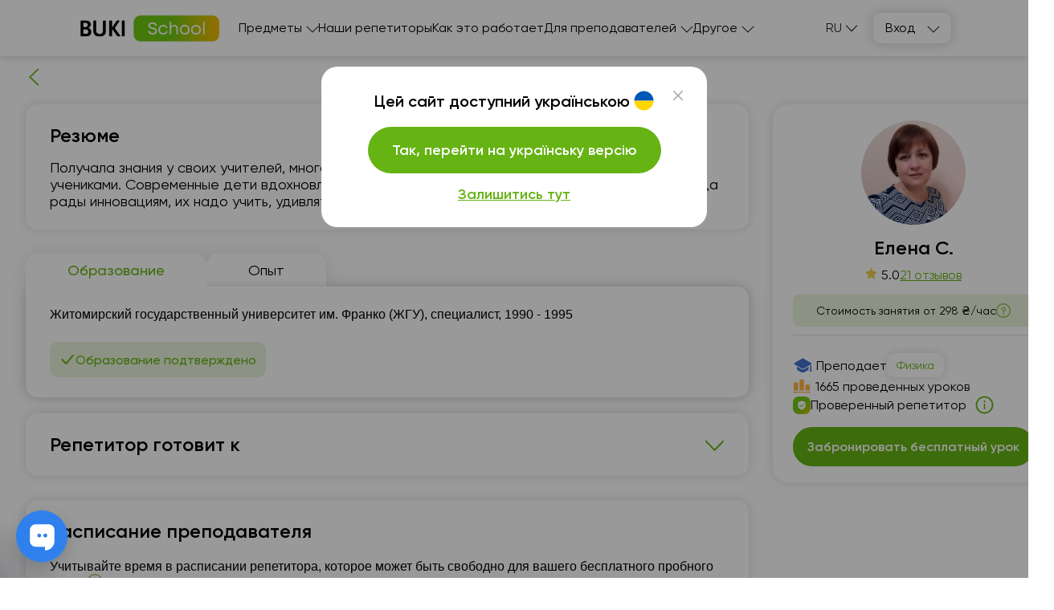

--- FILE ---
content_type: text/html; charset=utf-8
request_url: https://bukischool.com.ua/ru/user-school/146058
body_size: 50285
content:
<!DOCTYPE html><html lang="ru"><head><meta charSet="utf-8"/><meta name="viewport" content="width=device-width"/><title>Елена Сус - репетитор по Физики</title><link rel="icon" type="image/svg+xml" href="/favicon.svg"/><link rel="alternate" type="image/ico" href="/favicon.ico"/><meta name="description" content="Репетитор Елена Сус. Нравится физика? Не очень любишь эту науку? Любишь экспериментировать? Хочешь узнать много нового о современной технике и технологиях? Давайте поработ"/><meta name="robots" content="index, follow"/><link rel="canonical" href="https://bukischool.com.ua/ru/user-school/146058"/><link rel="alternate" hrefLang="uk" href="https://bukischool.com.ua/user-school/146058"/><link rel="alternate" hrefLang="ru" href="https://bukischool.com.ua/ru/user-school/146058"/><meta property="og:url" content="https://bukischool.com.ua/ru/user-school/146058"/><meta property="og:title" content="Елена Сус - репетитор по Физики"/><meta property="og:description" content="Репетитор Елена Сус. Нравится физика? Не очень любишь эту науку? Любишь экспериментировать? Хочешь узнать много нового о современной технике и технологиях? Давайте поработ"/><meta property="og:type" content="website"/><meta property="og:image" content="https://bukischool.com.ua/img/og_ua.png"/><meta name="next-head-count" content="15"/><link rel="preload" href="/_next/static/css/5eac74b8c229f8b9.css" as="style"/><link rel="stylesheet" href="/_next/static/css/5eac74b8c229f8b9.css" data-n-g=""/><link rel="preload" href="/_next/static/css/c2d1792bd203f4f7.css" as="style"/><link rel="stylesheet" href="/_next/static/css/c2d1792bd203f4f7.css" data-n-p=""/><link rel="preload" href="/_next/static/css/8186af5513374c79.css" as="style"/><link rel="stylesheet" href="/_next/static/css/8186af5513374c79.css" data-n-p=""/><link rel="preload" href="/_next/static/css/5b04dae5d01c0e3e.css" as="style"/><link rel="stylesheet" href="/_next/static/css/5b04dae5d01c0e3e.css" data-n-p=""/><noscript data-n-css=""></noscript><script defer="" nomodule="" src="/_next/static/chunks/polyfills-42372ed130431b0a.js"></script><script src="/_next/static/chunks/webpack-4be961b38f934fcf.js" defer=""></script><script src="/_next/static/chunks/framework-9d9b334196497d3f.js" defer=""></script><script src="/_next/static/chunks/main-d0205d7d0f4752ee.js" defer=""></script><script src="/_next/static/chunks/pages/_app-8564b7818cca1794.js" defer=""></script><script src="/_next/static/chunks/46066-0ba6afa162a6d0e5.js" defer=""></script><script src="/_next/static/chunks/29126-5ce91accc87a14df.js" defer=""></script><script src="/_next/static/chunks/5716-2d487a92abb7ef8f.js" defer=""></script><script src="/_next/static/chunks/pages/user-school/%5Bid%5D-38ce520e5aa1433d.js" defer=""></script><script src="/_next/static/7Rtbhx9w-yyfGi7mUiQ46/_buildManifest.js" defer=""></script><script src="/_next/static/7Rtbhx9w-yyfGi7mUiQ46/_ssgManifest.js" defer=""></script></head><body><div id="__next"><div><div class="styles_bonusWrapper__Ue3b_" style="position:relative"></div><header class="styles_header__1Ps44"><div class="styles_innerCont__QUwtt"><div class="styles_logo__RM427 ua"><a href="/ru"><img src="/img/logo-bukischool-by-buki.png" alt="BUKI School - онлайн школа"/></a></div><nav class="styles_nav__lC0qX unauthorizedUser"><div class="styles_subMenu__D4aYu"><div class="styles_showMoreWrapper__Y_2vv"><a class="styles_showMore__cjDOq">Предметы</a><div style="height:15px;width:15px" class="styles_arrow__8qXjQ"><div></div><div></div></div></div><div class="styles_secondaryMenu__guwnP styles_lessons__cfJAn"><a class="styles_lesson__zue9N styles_subject8__93IjZ ua" href="/ru/courses/matematyka">Математика</a><a class="styles_lesson__zue9N styles_subject9___vxjm ua" href="/ru/courses/fizyka">Физика</a><a class="styles_lesson__zue9N styles_subject10__thcDH ua" href="/ru/courses/ukrainska-mova">Украинский язык</a><a class="styles_lesson__zue9N styles_subject11__OVvJ4 ua" href="/ru/courses/khimiya">Химия</a><a class="styles_lesson__zue9N styles_subject12___3Idc ua" href="/ru/courses/biolohiya">Биология</a><a class="styles_lesson__zue9N styles_subject13__749PA ua" href="/ru/courses/anhliiska-mova">Английский язык</a><a class="styles_lesson__zue9N styles_subject15__OSFZy ua" href="/ru/courses/nimecka-mova">Немецкий язык</a><a class="styles_lesson__zue9N styles_subject19__MieSg ua" href="/ru/courses/istoriya-ukrayiny">История Украины</a><a class="styles_lesson__zue9N styles_subject22__aaW09 ua" href="/ru/courses/polska-mova">Польский язык</a><a class="styles_lesson__zue9N styles_subject51__DGWMZ ua" href="/ru/courses/mladshie-klassy">Младшие классы</a></div></div><div class="styles_subMenu__D4aYu"><div class="styles_showMoreWrapper__Y_2vv"><a class="styles_showMore__cjDOq">Для преподавателей</a><div style="height:15px;width:15px" class="styles_arrow__8qXjQ"><div></div><div></div></div></div><div class="styles_secondaryMenu__guwnP"><a href="/ru/teachers-registration">Регистрация в качестве репетитора</a><a href="/ru/ai-for-tutors">Курс “ИИ как помощник репетитора”</a></div></div><div class="styles_subMenu__D4aYu"><div class="styles_showMoreWrapper__Y_2vv"><a class="styles_showMore__cjDOq">Другое</a><div style="height:15px;width:15px" class="styles_arrow__8qXjQ"><div></div><div></div></div></div><div class="styles_secondaryMenu__guwnP"><a href="/ru/courses">Наши репетиторы</a><a href="/ru/how-it-works">Как это работает</a><a href="/ru/about">О нас</a><a href="/ru/contacts">Контакты</a><a href="/ru/educational-process">Учебный процесс</a><a href="/ru/prices">Цены</a><a href="/ru/blog">Блоги BUKI School</a></div></div><div class="styles_mobile__s2i5N"><div class="styles_subMenu__D4aYu styles_active__Mp03E"><div class="styles_secondaryMenu__guwnP styles_lessons__cfJAn"><a class="styles_lesson__zue9N styles_subject8__93IjZ ua" href="/ru/courses/matematyka">Математика</a><a class="styles_lesson__zue9N styles_subject9___vxjm ua" href="/ru/courses/fizyka">Физика</a><a class="styles_lesson__zue9N styles_subject10__thcDH ua" href="/ru/courses/ukrainska-mova">Украинский язык</a><a class="styles_lesson__zue9N styles_subject11__OVvJ4 ua" href="/ru/courses/khimiya">Химия</a><a class="styles_lesson__zue9N styles_subject12___3Idc ua" href="/ru/courses/biolohiya">Биология</a><a class="styles_lesson__zue9N styles_subject13__749PA ua" href="/ru/courses/anhliiska-mova">Английский язык</a><a class="styles_lesson__zue9N styles_subject15__OSFZy ua" href="/ru/courses/nimecka-mova">Немецкий язык</a><a class="styles_lesson__zue9N styles_subject19__MieSg ua" href="/ru/courses/istoriya-ukrayiny">История Украины</a><a class="styles_lesson__zue9N styles_subject22__aaW09 ua" href="/ru/courses/polska-mova">Польский язык</a><a class="styles_lesson__zue9N styles_subject51__DGWMZ ua" href="/ru/courses/mladshie-klassy">Младшие классы</a></div></div><div class="styles_subMenu__D4aYu styles_active__Mp03E"><a href="/ru/courses">Наши репетиторы</a><a href="/ru/how-it-works">Как это работает</a></div><div class="styles_subMenu__D4aYu styles_active__Mp03E"><div class="styles_secondaryMenu__guwnP"><a href="/ru/about">О нас</a><a href="/ru/contacts">Контакты</a><a href="/ru/educational-process">Учебный процесс</a><a href="/ru/prices">Цены</a><a href="/ru/blog">Блоги BUKI School</a><a href="/ru/teachers-registration">Регистрация в качестве репетитора</a><a href="/ru/ai-for-tutors">Курс “ИИ как помощник репетитора”</a></div></div><div class="styles_langs__UDf0B"><div class="styles_dropdownLangs__O1RwK styles_register__R6EED"><p class="styles_currentLang__2Tq5V">ru</p><ul class="styles_langsList__MHJOx"><li><a href="/user-school/146058">ua</a></li></ul></div></div></div></nav><div class="styles_icons__lBAC_"><div class="styles_menuIcon__IFain"><div style="height:20px;width:20px" class="styles_hamburger__FYJ_i"><div></div><div></div><div></div></div></div></div></div></header><div class="styles_overlay__WUTEp"></div><main class="styles_tutorPage__R5ydL"><div class="styles_header__Dpy9V"><div class="styles_headerTop__7UXmt"><div class="styles_tutor__ngojp"><img src="https://static.cdn.bukischool.com.ua/tutor_avatar/Ad/km/avatar/AdkmIl50P1Wx2m70UKYknOjjtxPZ3WfmR6LXo1EY.jpg"/><p>Елена С.</p></div><div class="styles_badge__K9sya"><img src="/img/svg/green-heart.svg"/><p>21<!-- --> <!-- --> людей рекомендуют</p></div></div><button class="styles_button__8I6T0">Забронировать бесплатный урок</button></div><div class="styles_main__6yeHS"><button class="styles_backButton__eXTR8"></button><div class="styles_tutorBlock__YZGG0"><div class="styles_tabs__IfNXt"><div class="styles_tabsWrapper__JwCOq"><ul class="styles_tabsNavMobile__uQl1Q"><li class="styles_tab__vhBoW styles_mobileTab__HiseO styles_active__dajA3">Образование</li><li class="styles_tab__vhBoW styles_mobileTab__HiseO">Опыт</li></ul></div><div class="styles_tabContent__DP4d9"><p>Житомирский государственный университет им. Франко (ЖГУ), специалист, 1990 - 1995</p><div class="styles_badge__2eOOQ"><span class="styles_badgeIcon__bIkU4"></span><span>Образование подтверждено</span></div></div></div><div class="styles_preparation__n2h4k"><div class="styles_preparationHeader__ji5s6"><h3 class="styles_title__XPP9T">Репетитор готовит к</h3><span class="styles_dropdownButton__GpcXz"></span></div><div style="height:0" class="styles_content__GjDgg"><div><p class="styles_contentTitle___5bKr">Физика</p><ul class="styles_levels__sVR1M"><li class="styles_level__qQ_DM"><a href="/ru/courses/fizyka/school-program">7 - 9-й класс</a></li><li class="styles_level__qQ_DM"><a href="/ru/courses/fizyka/pidhotovka-zno">Подготовка к НМТ (ЗНО)</a></li><li class="styles_level__qQ_DM"><a href="/ru/courses/fizyka/pidhotovka-dpa">Подготовка к ГИА (9 класс)</a></li><li class="styles_level__qQ_DM"><button type="button">Подготовка к олимпиадам</button></li><li class="styles_level__qQ_DM"><button type="button">10 - 11-й класс</button></li></ul></div></div></div><section class="styles_schedule__lBGTs"><h2>Расписание преподавателя</h2><div class="styles_scheduleInfo__KYBz8"><span>Учитывайте время в расписании репетитора, которое может быть свободно для вашего бесплатного пробного урока</span><span><span class="styles_hint__KPGnN" style="position:absolute"><span style="transform:translate(0%)" class="styles_hintText__rnod0">Информация о свободных часах в реальных условиях может изменяться каждый час. Поэтому точное время нужно согласовывать с репетитором</span></span></span></div></section><section class="styles_about__O71tI"><h2>Про себя</h2><p class="styles_aboutText__pxU06">Нравится физика? Не очень любишь эту науку? Любишь экспериментировать? Хочешь узнать много нового о современной технике и технологиях? Давайте поработаем вместе!</p><p class="styles_aboutText__pxU06"></p><p class="styles_aboutText__pxU06">Мы вместе откроем новое, поговорим просто о сложном, поэкспериментируем, изучим ФИЗИКУ (&quot;занятия для веселых и остроумных людей&quot;), получим от этого вдохновение и добьемся успехов!</p><p class="styles_smallTitle__TPNdX">Язык преподавания:</p><p class="styles_aboutText__pxU06">украинский</p></section><section class="styles_tutorReviews__hpEMh" id="users_reviews"><div class="styles_reviewHeader__wjzBf"><div class="styles_reviewTitle__FCCtD"><h2>Отзывы</h2><div class="styles_hintWrapper__nhRb3"><span class="styles_hint__L__z8"></span><p class="styles_tooltip__pJCRm styles_tooltipHidden__Z6SXo">Размещенные отзывы поступили от зарегистрированных на сайте студентов, которые фактически пользовались образовательными услугами репетитора</p></div></div><div class="styles_rate__ZzRBT"><ul class="styles_ratingList___a7Sy"><li><span class="styles_rateBold__dXBn0">5</span><div class="styles_rateBar__0e6_l" style="background:linear-gradient(to right, #66b314 100%, #F3F3F3 100%)"></div><span>21</span></li><li><span class="styles_rateBold__dXBn0">4</span><div class="styles_rateBar__0e6_l" style="background:linear-gradient(to right, #66b314 0%, #F3F3F3 0%)"></div><span>0</span></li><li><span class="styles_rateBold__dXBn0">3</span><div class="styles_rateBar__0e6_l" style="background:linear-gradient(to right, #66b314 0%, #F3F3F3 0%)"></div><span>0</span></li><li><span class="styles_rateBold__dXBn0">2</span><div class="styles_rateBar__0e6_l" style="background:linear-gradient(to right, #66b314 0%, #F3F3F3 0%)"></div><span>0</span></li></ul></div></div><div class="styles_carousel__fq6KP"><div class="slick-slider slick-initialized" dir="ltr"><div class="styles_arrowWrapper__ehTTF"><button><img src="/img/svg/arrow-right-green.svg" class="styles_arrow__gAnHg" alt="Next"/></button></div><div class="slick-list"><div class="slick-track" style="width:2200%;left:-100%"><div data-index="-2" tabindex="-1" class="slick-slide slick-cloned" aria-hidden="true" style="width:2.272727272727273%"><div><div class="styles_review__tCSyS"><p class="styles_name__yA_gR">Яна Білоус</p><p class="styles_lesson__63_4e">7 - 9-й класс</p><div class="styles_reviewRating__cqs_j"><img src="/img/svg/star-full.svg" alt="star"/><img src="/img/svg/star-full.svg" alt="star"/><img src="/img/svg/star-full.svg" alt="star"/><img src="/img/svg/star-full.svg" alt="star"/><img src="/img/svg/star-full.svg" alt="star"/></div><div class="styles_textBlock__JIktp"><p class="styles_reviewText__3V9DD styles_truncatedBlock__XRIfK">Преподаватель отличный! Пояснения четкие и понятные, уроки комфортные, оценки в школе значительно улучшились.
Всем довольны!</p><p class="styles_reviewTime__KI7PF">154 недель назад</p></div></div></div></div><div data-index="-1" tabindex="-1" class="slick-slide slick-cloned" aria-hidden="true" style="width:2.272727272727273%"><div><div class="styles_review__tCSyS"><p class="styles_name__yA_gR">Катерина Борисюк</p><p class="styles_lesson__63_4e">7 - 9-й класс</p><div class="styles_reviewRating__cqs_j"><img src="/img/svg/star-full.svg" alt="star"/><img src="/img/svg/star-full.svg" alt="star"/><img src="/img/svg/star-full.svg" alt="star"/><img src="/img/svg/star-full.svg" alt="star"/><img src="/img/svg/star-full.svg" alt="star"/></div><div class="styles_textBlock__JIktp"><p class="styles_reviewText__3V9DD styles_truncatedBlock__XRIfK">Обучение проходило хорошо, мы подготовились к сдаче НМТ</p><p class="styles_reviewTime__KI7PF">159 недель назад</p></div></div></div></div><div data-index="0" class="slick-slide slick-active slick-current" tabindex="-1" aria-hidden="false" style="outline:none;width:2.272727272727273%"><div><div class="styles_review__tCSyS"><p class="styles_name__yA_gR">Злата Пилипенко</p><p class="styles_lesson__63_4e">10 - 11-й класс</p><div class="styles_reviewRating__cqs_j"><img src="/img/svg/star-full.svg" alt="star"/><img src="/img/svg/star-full.svg" alt="star"/><img src="/img/svg/star-full.svg" alt="star"/><img src="/img/svg/star-full.svg" alt="star"/><img src="/img/svg/star-full.svg" alt="star"/></div><div class="styles_textBlock__JIktp"><p class="styles_reviewText__3V9DD styles_truncatedBlock__XRIfK">Елена прекрасный преподаватель по физике, подготовила дочь к олимпиадам.</p><p class="styles_reviewTime__KI7PF">11 недель назад</p></div></div></div></div><div data-index="1" class="slick-slide slick-active" tabindex="-1" aria-hidden="false" style="outline:none;width:2.272727272727273%"><div><div class="styles_review__tCSyS"><p class="styles_name__yA_gR">Вадим Швидун</p><p class="styles_lesson__63_4e">10 - 11-й класс</p><div class="styles_reviewRating__cqs_j"><img src="/img/svg/star-full.svg" alt="star"/><img src="/img/svg/star-full.svg" alt="star"/><img src="/img/svg/star-full.svg" alt="star"/><img src="/img/svg/star-full.svg" alt="star"/><img src="/img/svg/star-full.svg" alt="star"/></div><div class="styles_textBlock__JIktp"><p class="styles_reviewText__3V9DD styles_truncatedBlock__XRIfK">Занимаюсь с Еленой уже несколько месяцев и имею только самые лучшие впечатления! Она прекрасно объясняет даже сложные темы физики – после каждого урока появляется подлинное понимание, а не просто запоминание формул. Я изучаю физику по английски по программе IB (уровень HL, с акцентом на астрофизику), и Елена полностью подстраивается под нужный мне курс: находит соответствующие материалы, адаптирует объяснения и всегда помогает разобраться в деталях. Уроки всегда интересны, динамичны и вдохновляют. Примечательно, что он действительно любит свой предмет и передает этот интерес ученикам. Однозначно рекомендую всем, кто хочет не просто учить физику, а понимать ее!</p><p class="styles_reviewTime__KI7PF">27 недель назад</p></div></div></div></div><div data-index="2" class="slick-slide" tabindex="-1" aria-hidden="true" style="outline:none;width:2.272727272727273%"><div><div class="styles_review__tCSyS"><p class="styles_name__yA_gR">Мандрикін Иван</p><p class="styles_lesson__63_4e">7 - 9-й класс</p><div class="styles_reviewRating__cqs_j"><img src="/img/svg/star-full.svg" alt="star"/><img src="/img/svg/star-full.svg" alt="star"/><img src="/img/svg/star-full.svg" alt="star"/><img src="/img/svg/star-full.svg" alt="star"/><img src="/img/svg/star-full.svg" alt="star"/></div><div class="styles_textBlock__JIktp"><p class="styles_reviewText__3V9DD styles_truncatedBlock__XRIfK">Ребенку очень интересно на занятиях, посещает с удовольствием</p><p class="styles_reviewTime__KI7PF">31 недель назад</p></div></div></div></div><div data-index="3" class="slick-slide" tabindex="-1" aria-hidden="true" style="outline:none;width:2.272727272727273%"><div><div class="styles_review__tCSyS"><p class="styles_name__yA_gR">Дар&#x27;я</p><p class="styles_lesson__63_4e">10 - 11-й класс</p><div class="styles_reviewRating__cqs_j"><img src="/img/svg/star-full.svg" alt="star"/><img src="/img/svg/star-full.svg" alt="star"/><img src="/img/svg/star-full.svg" alt="star"/><img src="/img/svg/star-full.svg" alt="star"/><img src="/img/svg/star-full.svg" alt="star"/></div><div class="styles_textBlock__JIktp"><p class="styles_reviewText__3V9DD styles_truncatedBlock__XRIfK">Дочери очень нравится учитель, объясняющий зачем нужно знать то или иное.  Не кричит, поддерживает и хвалит.</p><p class="styles_reviewTime__KI7PF">31 недель назад</p></div></div></div></div><div data-index="4" class="slick-slide" tabindex="-1" aria-hidden="true" style="outline:none;width:2.272727272727273%"><div><div class="styles_review__tCSyS"><p class="styles_name__yA_gR">Кирило</p><p class="styles_lesson__63_4e">7 - 9-й класс</p><div class="styles_reviewRating__cqs_j"><img src="/img/svg/star-full.svg" alt="star"/><img src="/img/svg/star-full.svg" alt="star"/><img src="/img/svg/star-full.svg" alt="star"/><img src="/img/svg/star-full.svg" alt="star"/><img src="/img/svg/star-full.svg" alt="star"/></div><div class="styles_textBlock__JIktp"><p class="styles_reviewText__3V9DD styles_truncatedBlock__XRIfK">Учительница Елена прекрасно подошла нам - она смогла найти общий язык с моим сыном. Мы уже заметили положительные результаты занятий и очень рады сотрудничеству.</p><p class="styles_reviewTime__KI7PF">55 недель назад</p></div></div></div></div><div data-index="5" class="slick-slide" tabindex="-1" aria-hidden="true" style="outline:none;width:2.272727272727273%"><div><div class="styles_review__tCSyS"><p class="styles_name__yA_gR">Курганський Матвій</p><p class="styles_lesson__63_4e">7 - 9-й класс</p><div class="styles_reviewRating__cqs_j"><img src="/img/svg/star-full.svg" alt="star"/><img src="/img/svg/star-full.svg" alt="star"/><img src="/img/svg/star-full.svg" alt="star"/><img src="/img/svg/star-full.svg" alt="star"/><img src="/img/svg/star-full.svg" alt="star"/></div><div class="styles_textBlock__JIktp"><p class="styles_reviewText__3V9DD styles_truncatedBlock__XRIfK">Сыну очень нравится преподаватель! Спасибо, Вам, Елена!</p><p class="styles_reviewTime__KI7PF">59 недель назад</p></div></div></div></div><div data-index="6" class="slick-slide" tabindex="-1" aria-hidden="true" style="outline:none;width:2.272727272727273%"><div><div class="styles_review__tCSyS"><p class="styles_name__yA_gR">Афродита Кісляк</p><p class="styles_lesson__63_4e">7 - 9-й класс</p><div class="styles_reviewRating__cqs_j"><img src="/img/svg/star-full.svg" alt="star"/><img src="/img/svg/star-full.svg" alt="star"/><img src="/img/svg/star-full.svg" alt="star"/><img src="/img/svg/star-full.svg" alt="star"/><img src="/img/svg/star-full.svg" alt="star"/></div><div class="styles_textBlock__JIktp"><p class="styles_reviewText__3V9DD styles_truncatedBlock__XRIfK">Преподаватель очень хорошо объясняет, учебный процесс нравится максимально, все отлично!</p><p class="styles_reviewTime__KI7PF">69 недель назад</p></div></div></div></div><div data-index="7" class="slick-slide" tabindex="-1" aria-hidden="true" style="outline:none;width:2.272727272727273%"><div><div class="styles_review__tCSyS"><p class="styles_name__yA_gR">Пархоменко Марія</p><p class="styles_lesson__63_4e">7 - 9-й класс</p><div class="styles_reviewRating__cqs_j"><img src="/img/svg/star-full.svg" alt="star"/><img src="/img/svg/star-full.svg" alt="star"/><img src="/img/svg/star-full.svg" alt="star"/><img src="/img/svg/star-full.svg" alt="star"/><img src="/img/svg/star-full.svg" alt="star"/></div><div class="styles_textBlock__JIktp"><p class="styles_reviewText__3V9DD styles_truncatedBlock__XRIfK">Прекрасный преподаватель, с удовольствием рекомендую) Дочке нравится обучение и главное, что есть результат)</p><p class="styles_reviewTime__KI7PF">75 недель назад</p></div></div></div></div><div data-index="8" class="slick-slide" tabindex="-1" aria-hidden="true" style="outline:none;width:2.272727272727273%"><div><div class="styles_review__tCSyS"><p class="styles_name__yA_gR">Гліб Карпека</p><p class="styles_lesson__63_4e">7 - 9-й класс</p><div class="styles_reviewRating__cqs_j"><img src="/img/svg/star-full.svg" alt="star"/><img src="/img/svg/star-full.svg" alt="star"/><img src="/img/svg/star-full.svg" alt="star"/><img src="/img/svg/star-full.svg" alt="star"/><img src="/img/svg/star-full.svg" alt="star"/></div><div class="styles_textBlock__JIktp"><p class="styles_reviewText__3V9DD styles_truncatedBlock__XRIfK">Прекрасный и профессиональный преподаватель!</p><p class="styles_reviewTime__KI7PF">78 недель назад</p></div></div></div></div><div data-index="9" class="slick-slide" tabindex="-1" aria-hidden="true" style="outline:none;width:2.272727272727273%"><div><div class="styles_review__tCSyS"><p class="styles_name__yA_gR">Іван Лосєв</p><p class="styles_lesson__63_4e">7 - 9-й класс</p><div class="styles_reviewRating__cqs_j"><img src="/img/svg/star-full.svg" alt="star"/><img src="/img/svg/star-full.svg" alt="star"/><img src="/img/svg/star-full.svg" alt="star"/><img src="/img/svg/star-full.svg" alt="star"/><img src="/img/svg/star-full.svg" alt="star"/></div><div class="styles_textBlock__JIktp"><p class="styles_reviewText__3V9DD styles_truncatedBlock__XRIfK">Ребёнку нравится, преподаватель хорошо все объясняет. Все устраивает</p><p class="styles_reviewTime__KI7PF">80 недель назад</p></div></div></div></div><div data-index="10" class="slick-slide" tabindex="-1" aria-hidden="true" style="outline:none;width:2.272727272727273%"><div><div class="styles_review__tCSyS"><p class="styles_name__yA_gR">Зубрицький Кирил</p><p class="styles_lesson__63_4e">7 - 9-й класс</p><div class="styles_reviewRating__cqs_j"><img src="/img/svg/star-full.svg" alt="star"/><img src="/img/svg/star-full.svg" alt="star"/><img src="/img/svg/star-full.svg" alt="star"/><img src="/img/svg/star-full.svg" alt="star"/><img src="/img/svg/star-full.svg" alt="star"/></div><div class="styles_textBlock__JIktp"><p class="styles_reviewText__3V9DD styles_truncatedBlock__XRIfK">Хочу поблагодарить вас за занятие с Еленой Сус. Занятия проходят на очень высоком уровне, учитель объясняет очень хорошо, всегда приходит на занятия вовремя, держит визуальную связь с учеником, проверяет домашние задания.</p><p class="styles_reviewTime__KI7PF">94 недель назад</p></div></div></div></div><div data-index="11" class="slick-slide" tabindex="-1" aria-hidden="true" style="outline:none;width:2.272727272727273%"><div><div class="styles_review__tCSyS"><p class="styles_name__yA_gR">Василій Коваль</p><p class="styles_lesson__63_4e">7 - 9-й класс</p><div class="styles_reviewRating__cqs_j"><img src="/img/svg/star-full.svg" alt="star"/><img src="/img/svg/star-full.svg" alt="star"/><img src="/img/svg/star-full.svg" alt="star"/><img src="/img/svg/star-full.svg" alt="star"/><img src="/img/svg/star-full.svg" alt="star"/></div><div class="styles_textBlock__JIktp"><p class="styles_reviewText__3V9DD styles_truncatedBlock__XRIfK">Сыну очень нравилось, будем продолжать обучение</p><p class="styles_reviewTime__KI7PF">108 недель назад</p></div></div></div></div><div data-index="12" class="slick-slide" tabindex="-1" aria-hidden="true" style="outline:none;width:2.272727272727273%"><div><div class="styles_review__tCSyS"><p class="styles_name__yA_gR">Шиняев Максим</p><p class="styles_lesson__63_4e">7 - 9-й класс</p><div class="styles_reviewRating__cqs_j"><img src="/img/svg/star-full.svg" alt="star"/><img src="/img/svg/star-full.svg" alt="star"/><img src="/img/svg/star-full.svg" alt="star"/><img src="/img/svg/star-full.svg" alt="star"/><img src="/img/svg/star-full.svg" alt="star"/></div><div class="styles_textBlock__JIktp"><p class="styles_reviewText__3V9DD styles_truncatedBlock__XRIfK">Занятия понравились.</p><p class="styles_reviewTime__KI7PF">110 недель назад</p></div></div></div></div><div data-index="13" class="slick-slide" tabindex="-1" aria-hidden="true" style="outline:none;width:2.272727272727273%"><div><div class="styles_review__tCSyS"><p class="styles_name__yA_gR">Хрундін Давид</p><p class="styles_lesson__63_4e">7 - 9-й класс</p><div class="styles_reviewRating__cqs_j"><img src="/img/svg/star-full.svg" alt="star"/><img src="/img/svg/star-full.svg" alt="star"/><img src="/img/svg/star-full.svg" alt="star"/><img src="/img/svg/star-full.svg" alt="star"/><img src="/img/svg/star-full.svg" alt="star"/></div><div class="styles_textBlock__JIktp"><p class="styles_reviewText__3V9DD styles_truncatedBlock__XRIfK">Прекрасный преподаватель. Очень любопытно все объясняет и находит подход к ребенку. Мой сын доволен. Спасибо!</p><p class="styles_reviewTime__KI7PF">117 недель назад</p></div></div></div></div><div data-index="14" class="slick-slide" tabindex="-1" aria-hidden="true" style="outline:none;width:2.272727272727273%"><div><div class="styles_review__tCSyS"><p class="styles_name__yA_gR">Марія Довгопол</p><p class="styles_lesson__63_4e">7 - 9-й класс</p><div class="styles_reviewRating__cqs_j"><img src="/img/svg/star-full.svg" alt="star"/><img src="/img/svg/star-full.svg" alt="star"/><img src="/img/svg/star-full.svg" alt="star"/><img src="/img/svg/star-full.svg" alt="star"/><img src="/img/svg/star-full.svg" alt="star"/></div><div class="styles_textBlock__JIktp"><p class="styles_reviewText__3V9DD styles_truncatedBlock__XRIfK">Очень квалифицированный учитель очень довольны ее знаниями, ее методикой обучения. Большое, Большое спасибо!</p><p class="styles_reviewTime__KI7PF">128 недель назад</p></div></div></div></div><div data-index="15" class="slick-slide" tabindex="-1" aria-hidden="true" style="outline:none;width:2.272727272727273%"><div><div class="styles_review__tCSyS"><p class="styles_name__yA_gR">Паєвський Микола</p><p class="styles_lesson__63_4e">Подготовка к НМТ (ЗНО)</p><div class="styles_reviewRating__cqs_j"><img src="/img/svg/star-full.svg" alt="star"/><img src="/img/svg/star-full.svg" alt="star"/><img src="/img/svg/star-full.svg" alt="star"/><img src="/img/svg/star-full.svg" alt="star"/><img src="/img/svg/star-full.svg" alt="star"/></div><div class="styles_textBlock__JIktp"><p class="styles_reviewText__3V9DD styles_truncatedBlock__XRIfK">После первого занятия с Еленой Сусс мой сын-десятиклассник (который очень требовательно относится к преподавателю с точки зрения его профессионализма и глубоких знаний предмета) сказал: «Класс! Мама, какая она умная! Знает все, что не спросишь, и даже больше…». Теперь Коля, по его словам, «кайфует» от каждого занятия и новых знаний. Тем, кто тоже ценит профессионализм, свое время и средства, Елену рекомендую на все 100%.</p><p class="styles_reviewTime__KI7PF">132 недель назад</p></div></div></div></div><div data-index="16" class="slick-slide" tabindex="-1" aria-hidden="true" style="outline:none;width:2.272727272727273%"><div><div class="styles_review__tCSyS"><p class="styles_name__yA_gR">Рашад</p><p class="styles_lesson__63_4e">5 - 6-й класс</p><div class="styles_reviewRating__cqs_j"><img src="/img/svg/star-full.svg" alt="star"/><img src="/img/svg/star-full.svg" alt="star"/><img src="/img/svg/star-full.svg" alt="star"/><img src="/img/svg/star-full.svg" alt="star"/><img src="/img/svg/star-full.svg" alt="star"/></div><div class="styles_textBlock__JIktp"><p class="styles_reviewText__3V9DD styles_truncatedBlock__XRIfK">Преподаватель очень хороша, легко объясняла материал и была заинтересована в обучении Рашаде</p><p class="styles_reviewTime__KI7PF">143 недель назад</p></div></div></div></div><div data-index="17" class="slick-slide" tabindex="-1" aria-hidden="true" style="outline:none;width:2.272727272727273%"><div><div class="styles_review__tCSyS"><p class="styles_name__yA_gR">Володимир Шмеріга</p><p class="styles_lesson__63_4e">7 - 9-й класс</p><div class="styles_reviewRating__cqs_j"><img src="/img/svg/star-full.svg" alt="star"/><img src="/img/svg/star-full.svg" alt="star"/><img src="/img/svg/star-full.svg" alt="star"/><img src="/img/svg/star-full.svg" alt="star"/><img src="/img/svg/star-full.svg" alt="star"/></div><div class="styles_textBlock__JIktp"><p class="styles_reviewText__3V9DD styles_truncatedBlock__XRIfK">Всё было хорошо. Учитель хороша.
Догнали программу школьную.</p><p class="styles_reviewTime__KI7PF">145 недель назад</p></div></div></div></div><div data-index="18" class="slick-slide" tabindex="-1" aria-hidden="true" style="outline:none;width:2.272727272727273%"><div><div class="styles_review__tCSyS"><p class="styles_name__yA_gR">Анастасія Гарбар </p><p class="styles_lesson__63_4e">Университетские курсы</p><div class="styles_reviewRating__cqs_j"><img src="/img/svg/star-full.svg" alt="star"/><img src="/img/svg/star-full.svg" alt="star"/><img src="/img/svg/star-full.svg" alt="star"/><img src="/img/svg/star-full.svg" alt="star"/><img src="/img/svg/star-full.svg" alt="star"/></div><div class="styles_textBlock__JIktp"><p class="styles_reviewText__3V9DD styles_truncatedBlock__XRIfK">Прекрасный преподаватель! Елена очень интересная, понимающая и профессиональная. Она очень помогла мне подготовиться к поступлению в университет, за что я ей очень благодарна!</p><p class="styles_reviewTime__KI7PF">146 недель назад</p></div></div></div></div><div data-index="19" class="slick-slide" tabindex="-1" aria-hidden="true" style="outline:none;width:2.272727272727273%"><div><div class="styles_review__tCSyS"><p class="styles_name__yA_gR">Яна Білоус</p><p class="styles_lesson__63_4e">7 - 9-й класс</p><div class="styles_reviewRating__cqs_j"><img src="/img/svg/star-full.svg" alt="star"/><img src="/img/svg/star-full.svg" alt="star"/><img src="/img/svg/star-full.svg" alt="star"/><img src="/img/svg/star-full.svg" alt="star"/><img src="/img/svg/star-full.svg" alt="star"/></div><div class="styles_textBlock__JIktp"><p class="styles_reviewText__3V9DD styles_truncatedBlock__XRIfK">Преподаватель отличный! Пояснения четкие и понятные, уроки комфортные, оценки в школе значительно улучшились.
Всем довольны!</p><p class="styles_reviewTime__KI7PF">154 недель назад</p></div></div></div></div><div data-index="20" class="slick-slide" tabindex="-1" aria-hidden="true" style="outline:none;width:2.272727272727273%"><div><div class="styles_review__tCSyS"><p class="styles_name__yA_gR">Катерина Борисюк</p><p class="styles_lesson__63_4e">7 - 9-й класс</p><div class="styles_reviewRating__cqs_j"><img src="/img/svg/star-full.svg" alt="star"/><img src="/img/svg/star-full.svg" alt="star"/><img src="/img/svg/star-full.svg" alt="star"/><img src="/img/svg/star-full.svg" alt="star"/><img src="/img/svg/star-full.svg" alt="star"/></div><div class="styles_textBlock__JIktp"><p class="styles_reviewText__3V9DD styles_truncatedBlock__XRIfK">Обучение проходило хорошо, мы подготовились к сдаче НМТ</p><p class="styles_reviewTime__KI7PF">159 недель назад</p></div></div></div></div><div data-index="21" tabindex="-1" class="slick-slide slick-cloned" aria-hidden="true" style="width:2.272727272727273%"><div><div class="styles_review__tCSyS"><p class="styles_name__yA_gR">Злата Пилипенко</p><p class="styles_lesson__63_4e">10 - 11-й класс</p><div class="styles_reviewRating__cqs_j"><img src="/img/svg/star-full.svg" alt="star"/><img src="/img/svg/star-full.svg" alt="star"/><img src="/img/svg/star-full.svg" alt="star"/><img src="/img/svg/star-full.svg" alt="star"/><img src="/img/svg/star-full.svg" alt="star"/></div><div class="styles_textBlock__JIktp"><p class="styles_reviewText__3V9DD styles_truncatedBlock__XRIfK">Елена прекрасный преподаватель по физике, подготовила дочь к олимпиадам.</p><p class="styles_reviewTime__KI7PF">11 недель назад</p></div></div></div></div><div data-index="22" tabindex="-1" class="slick-slide slick-cloned" aria-hidden="true" style="width:2.272727272727273%"><div><div class="styles_review__tCSyS"><p class="styles_name__yA_gR">Вадим Швидун</p><p class="styles_lesson__63_4e">10 - 11-й класс</p><div class="styles_reviewRating__cqs_j"><img src="/img/svg/star-full.svg" alt="star"/><img src="/img/svg/star-full.svg" alt="star"/><img src="/img/svg/star-full.svg" alt="star"/><img src="/img/svg/star-full.svg" alt="star"/><img src="/img/svg/star-full.svg" alt="star"/></div><div class="styles_textBlock__JIktp"><p class="styles_reviewText__3V9DD styles_truncatedBlock__XRIfK">Занимаюсь с Еленой уже несколько месяцев и имею только самые лучшие впечатления! Она прекрасно объясняет даже сложные темы физики – после каждого урока появляется подлинное понимание, а не просто запоминание формул. Я изучаю физику по английски по программе IB (уровень HL, с акцентом на астрофизику), и Елена полностью подстраивается под нужный мне курс: находит соответствующие материалы, адаптирует объяснения и всегда помогает разобраться в деталях. Уроки всегда интересны, динамичны и вдохновляют. Примечательно, что он действительно любит свой предмет и передает этот интерес ученикам. Однозначно рекомендую всем, кто хочет не просто учить физику, а понимать ее!</p><p class="styles_reviewTime__KI7PF">27 недель назад</p></div></div></div></div><div data-index="23" tabindex="-1" class="slick-slide slick-cloned" aria-hidden="true" style="width:2.272727272727273%"><div><div class="styles_review__tCSyS"><p class="styles_name__yA_gR">Мандрикін Иван</p><p class="styles_lesson__63_4e">7 - 9-й класс</p><div class="styles_reviewRating__cqs_j"><img src="/img/svg/star-full.svg" alt="star"/><img src="/img/svg/star-full.svg" alt="star"/><img src="/img/svg/star-full.svg" alt="star"/><img src="/img/svg/star-full.svg" alt="star"/><img src="/img/svg/star-full.svg" alt="star"/></div><div class="styles_textBlock__JIktp"><p class="styles_reviewText__3V9DD styles_truncatedBlock__XRIfK">Ребенку очень интересно на занятиях, посещает с удовольствием</p><p class="styles_reviewTime__KI7PF">31 недель назад</p></div></div></div></div><div data-index="24" tabindex="-1" class="slick-slide slick-cloned" aria-hidden="true" style="width:2.272727272727273%"><div><div class="styles_review__tCSyS"><p class="styles_name__yA_gR">Дар&#x27;я</p><p class="styles_lesson__63_4e">10 - 11-й класс</p><div class="styles_reviewRating__cqs_j"><img src="/img/svg/star-full.svg" alt="star"/><img src="/img/svg/star-full.svg" alt="star"/><img src="/img/svg/star-full.svg" alt="star"/><img src="/img/svg/star-full.svg" alt="star"/><img src="/img/svg/star-full.svg" alt="star"/></div><div class="styles_textBlock__JIktp"><p class="styles_reviewText__3V9DD styles_truncatedBlock__XRIfK">Дочери очень нравится учитель, объясняющий зачем нужно знать то или иное.  Не кричит, поддерживает и хвалит.</p><p class="styles_reviewTime__KI7PF">31 недель назад</p></div></div></div></div><div data-index="25" tabindex="-1" class="slick-slide slick-cloned" aria-hidden="true" style="width:2.272727272727273%"><div><div class="styles_review__tCSyS"><p class="styles_name__yA_gR">Кирило</p><p class="styles_lesson__63_4e">7 - 9-й класс</p><div class="styles_reviewRating__cqs_j"><img src="/img/svg/star-full.svg" alt="star"/><img src="/img/svg/star-full.svg" alt="star"/><img src="/img/svg/star-full.svg" alt="star"/><img src="/img/svg/star-full.svg" alt="star"/><img src="/img/svg/star-full.svg" alt="star"/></div><div class="styles_textBlock__JIktp"><p class="styles_reviewText__3V9DD styles_truncatedBlock__XRIfK">Учительница Елена прекрасно подошла нам - она смогла найти общий язык с моим сыном. Мы уже заметили положительные результаты занятий и очень рады сотрудничеству.</p><p class="styles_reviewTime__KI7PF">55 недель назад</p></div></div></div></div><div data-index="26" tabindex="-1" class="slick-slide slick-cloned" aria-hidden="true" style="width:2.272727272727273%"><div><div class="styles_review__tCSyS"><p class="styles_name__yA_gR">Курганський Матвій</p><p class="styles_lesson__63_4e">7 - 9-й класс</p><div class="styles_reviewRating__cqs_j"><img src="/img/svg/star-full.svg" alt="star"/><img src="/img/svg/star-full.svg" alt="star"/><img src="/img/svg/star-full.svg" alt="star"/><img src="/img/svg/star-full.svg" alt="star"/><img src="/img/svg/star-full.svg" alt="star"/></div><div class="styles_textBlock__JIktp"><p class="styles_reviewText__3V9DD styles_truncatedBlock__XRIfK">Сыну очень нравится преподаватель! Спасибо, Вам, Елена!</p><p class="styles_reviewTime__KI7PF">59 недель назад</p></div></div></div></div><div data-index="27" tabindex="-1" class="slick-slide slick-cloned" aria-hidden="true" style="width:2.272727272727273%"><div><div class="styles_review__tCSyS"><p class="styles_name__yA_gR">Афродита Кісляк</p><p class="styles_lesson__63_4e">7 - 9-й класс</p><div class="styles_reviewRating__cqs_j"><img src="/img/svg/star-full.svg" alt="star"/><img src="/img/svg/star-full.svg" alt="star"/><img src="/img/svg/star-full.svg" alt="star"/><img src="/img/svg/star-full.svg" alt="star"/><img src="/img/svg/star-full.svg" alt="star"/></div><div class="styles_textBlock__JIktp"><p class="styles_reviewText__3V9DD styles_truncatedBlock__XRIfK">Преподаватель очень хорошо объясняет, учебный процесс нравится максимально, все отлично!</p><p class="styles_reviewTime__KI7PF">69 недель назад</p></div></div></div></div><div data-index="28" tabindex="-1" class="slick-slide slick-cloned" aria-hidden="true" style="width:2.272727272727273%"><div><div class="styles_review__tCSyS"><p class="styles_name__yA_gR">Пархоменко Марія</p><p class="styles_lesson__63_4e">7 - 9-й класс</p><div class="styles_reviewRating__cqs_j"><img src="/img/svg/star-full.svg" alt="star"/><img src="/img/svg/star-full.svg" alt="star"/><img src="/img/svg/star-full.svg" alt="star"/><img src="/img/svg/star-full.svg" alt="star"/><img src="/img/svg/star-full.svg" alt="star"/></div><div class="styles_textBlock__JIktp"><p class="styles_reviewText__3V9DD styles_truncatedBlock__XRIfK">Прекрасный преподаватель, с удовольствием рекомендую) Дочке нравится обучение и главное, что есть результат)</p><p class="styles_reviewTime__KI7PF">75 недель назад</p></div></div></div></div><div data-index="29" tabindex="-1" class="slick-slide slick-cloned" aria-hidden="true" style="width:2.272727272727273%"><div><div class="styles_review__tCSyS"><p class="styles_name__yA_gR">Гліб Карпека</p><p class="styles_lesson__63_4e">7 - 9-й класс</p><div class="styles_reviewRating__cqs_j"><img src="/img/svg/star-full.svg" alt="star"/><img src="/img/svg/star-full.svg" alt="star"/><img src="/img/svg/star-full.svg" alt="star"/><img src="/img/svg/star-full.svg" alt="star"/><img src="/img/svg/star-full.svg" alt="star"/></div><div class="styles_textBlock__JIktp"><p class="styles_reviewText__3V9DD styles_truncatedBlock__XRIfK">Прекрасный и профессиональный преподаватель!</p><p class="styles_reviewTime__KI7PF">78 недель назад</p></div></div></div></div><div data-index="30" tabindex="-1" class="slick-slide slick-cloned" aria-hidden="true" style="width:2.272727272727273%"><div><div class="styles_review__tCSyS"><p class="styles_name__yA_gR">Іван Лосєв</p><p class="styles_lesson__63_4e">7 - 9-й класс</p><div class="styles_reviewRating__cqs_j"><img src="/img/svg/star-full.svg" alt="star"/><img src="/img/svg/star-full.svg" alt="star"/><img src="/img/svg/star-full.svg" alt="star"/><img src="/img/svg/star-full.svg" alt="star"/><img src="/img/svg/star-full.svg" alt="star"/></div><div class="styles_textBlock__JIktp"><p class="styles_reviewText__3V9DD styles_truncatedBlock__XRIfK">Ребёнку нравится, преподаватель хорошо все объясняет. Все устраивает</p><p class="styles_reviewTime__KI7PF">80 недель назад</p></div></div></div></div><div data-index="31" tabindex="-1" class="slick-slide slick-cloned" aria-hidden="true" style="width:2.272727272727273%"><div><div class="styles_review__tCSyS"><p class="styles_name__yA_gR">Зубрицький Кирил</p><p class="styles_lesson__63_4e">7 - 9-й класс</p><div class="styles_reviewRating__cqs_j"><img src="/img/svg/star-full.svg" alt="star"/><img src="/img/svg/star-full.svg" alt="star"/><img src="/img/svg/star-full.svg" alt="star"/><img src="/img/svg/star-full.svg" alt="star"/><img src="/img/svg/star-full.svg" alt="star"/></div><div class="styles_textBlock__JIktp"><p class="styles_reviewText__3V9DD styles_truncatedBlock__XRIfK">Хочу поблагодарить вас за занятие с Еленой Сус. Занятия проходят на очень высоком уровне, учитель объясняет очень хорошо, всегда приходит на занятия вовремя, держит визуальную связь с учеником, проверяет домашние задания.</p><p class="styles_reviewTime__KI7PF">94 недель назад</p></div></div></div></div><div data-index="32" tabindex="-1" class="slick-slide slick-cloned" aria-hidden="true" style="width:2.272727272727273%"><div><div class="styles_review__tCSyS"><p class="styles_name__yA_gR">Василій Коваль</p><p class="styles_lesson__63_4e">7 - 9-й класс</p><div class="styles_reviewRating__cqs_j"><img src="/img/svg/star-full.svg" alt="star"/><img src="/img/svg/star-full.svg" alt="star"/><img src="/img/svg/star-full.svg" alt="star"/><img src="/img/svg/star-full.svg" alt="star"/><img src="/img/svg/star-full.svg" alt="star"/></div><div class="styles_textBlock__JIktp"><p class="styles_reviewText__3V9DD styles_truncatedBlock__XRIfK">Сыну очень нравилось, будем продолжать обучение</p><p class="styles_reviewTime__KI7PF">108 недель назад</p></div></div></div></div><div data-index="33" tabindex="-1" class="slick-slide slick-cloned" aria-hidden="true" style="width:2.272727272727273%"><div><div class="styles_review__tCSyS"><p class="styles_name__yA_gR">Шиняев Максим</p><p class="styles_lesson__63_4e">7 - 9-й класс</p><div class="styles_reviewRating__cqs_j"><img src="/img/svg/star-full.svg" alt="star"/><img src="/img/svg/star-full.svg" alt="star"/><img src="/img/svg/star-full.svg" alt="star"/><img src="/img/svg/star-full.svg" alt="star"/><img src="/img/svg/star-full.svg" alt="star"/></div><div class="styles_textBlock__JIktp"><p class="styles_reviewText__3V9DD styles_truncatedBlock__XRIfK">Занятия понравились.</p><p class="styles_reviewTime__KI7PF">110 недель назад</p></div></div></div></div><div data-index="34" tabindex="-1" class="slick-slide slick-cloned" aria-hidden="true" style="width:2.272727272727273%"><div><div class="styles_review__tCSyS"><p class="styles_name__yA_gR">Хрундін Давид</p><p class="styles_lesson__63_4e">7 - 9-й класс</p><div class="styles_reviewRating__cqs_j"><img src="/img/svg/star-full.svg" alt="star"/><img src="/img/svg/star-full.svg" alt="star"/><img src="/img/svg/star-full.svg" alt="star"/><img src="/img/svg/star-full.svg" alt="star"/><img src="/img/svg/star-full.svg" alt="star"/></div><div class="styles_textBlock__JIktp"><p class="styles_reviewText__3V9DD styles_truncatedBlock__XRIfK">Прекрасный преподаватель. Очень любопытно все объясняет и находит подход к ребенку. Мой сын доволен. Спасибо!</p><p class="styles_reviewTime__KI7PF">117 недель назад</p></div></div></div></div><div data-index="35" tabindex="-1" class="slick-slide slick-cloned" aria-hidden="true" style="width:2.272727272727273%"><div><div class="styles_review__tCSyS"><p class="styles_name__yA_gR">Марія Довгопол</p><p class="styles_lesson__63_4e">7 - 9-й класс</p><div class="styles_reviewRating__cqs_j"><img src="/img/svg/star-full.svg" alt="star"/><img src="/img/svg/star-full.svg" alt="star"/><img src="/img/svg/star-full.svg" alt="star"/><img src="/img/svg/star-full.svg" alt="star"/><img src="/img/svg/star-full.svg" alt="star"/></div><div class="styles_textBlock__JIktp"><p class="styles_reviewText__3V9DD styles_truncatedBlock__XRIfK">Очень квалифицированный учитель очень довольны ее знаниями, ее методикой обучения. Большое, Большое спасибо!</p><p class="styles_reviewTime__KI7PF">128 недель назад</p></div></div></div></div><div data-index="36" tabindex="-1" class="slick-slide slick-cloned" aria-hidden="true" style="width:2.272727272727273%"><div><div class="styles_review__tCSyS"><p class="styles_name__yA_gR">Паєвський Микола</p><p class="styles_lesson__63_4e">Подготовка к НМТ (ЗНО)</p><div class="styles_reviewRating__cqs_j"><img src="/img/svg/star-full.svg" alt="star"/><img src="/img/svg/star-full.svg" alt="star"/><img src="/img/svg/star-full.svg" alt="star"/><img src="/img/svg/star-full.svg" alt="star"/><img src="/img/svg/star-full.svg" alt="star"/></div><div class="styles_textBlock__JIktp"><p class="styles_reviewText__3V9DD styles_truncatedBlock__XRIfK">После первого занятия с Еленой Сусс мой сын-десятиклассник (который очень требовательно относится к преподавателю с точки зрения его профессионализма и глубоких знаний предмета) сказал: «Класс! Мама, какая она умная! Знает все, что не спросишь, и даже больше…». Теперь Коля, по его словам, «кайфует» от каждого занятия и новых знаний. Тем, кто тоже ценит профессионализм, свое время и средства, Елену рекомендую на все 100%.</p><p class="styles_reviewTime__KI7PF">132 недель назад</p></div></div></div></div><div data-index="37" tabindex="-1" class="slick-slide slick-cloned" aria-hidden="true" style="width:2.272727272727273%"><div><div class="styles_review__tCSyS"><p class="styles_name__yA_gR">Рашад</p><p class="styles_lesson__63_4e">5 - 6-й класс</p><div class="styles_reviewRating__cqs_j"><img src="/img/svg/star-full.svg" alt="star"/><img src="/img/svg/star-full.svg" alt="star"/><img src="/img/svg/star-full.svg" alt="star"/><img src="/img/svg/star-full.svg" alt="star"/><img src="/img/svg/star-full.svg" alt="star"/></div><div class="styles_textBlock__JIktp"><p class="styles_reviewText__3V9DD styles_truncatedBlock__XRIfK">Преподаватель очень хороша, легко объясняла материал и была заинтересована в обучении Рашаде</p><p class="styles_reviewTime__KI7PF">143 недель назад</p></div></div></div></div><div data-index="38" tabindex="-1" class="slick-slide slick-cloned" aria-hidden="true" style="width:2.272727272727273%"><div><div class="styles_review__tCSyS"><p class="styles_name__yA_gR">Володимир Шмеріга</p><p class="styles_lesson__63_4e">7 - 9-й класс</p><div class="styles_reviewRating__cqs_j"><img src="/img/svg/star-full.svg" alt="star"/><img src="/img/svg/star-full.svg" alt="star"/><img src="/img/svg/star-full.svg" alt="star"/><img src="/img/svg/star-full.svg" alt="star"/><img src="/img/svg/star-full.svg" alt="star"/></div><div class="styles_textBlock__JIktp"><p class="styles_reviewText__3V9DD styles_truncatedBlock__XRIfK">Всё было хорошо. Учитель хороша.
Догнали программу школьную.</p><p class="styles_reviewTime__KI7PF">145 недель назад</p></div></div></div></div><div data-index="39" tabindex="-1" class="slick-slide slick-cloned" aria-hidden="true" style="width:2.272727272727273%"><div><div class="styles_review__tCSyS"><p class="styles_name__yA_gR">Анастасія Гарбар </p><p class="styles_lesson__63_4e">Университетские курсы</p><div class="styles_reviewRating__cqs_j"><img src="/img/svg/star-full.svg" alt="star"/><img src="/img/svg/star-full.svg" alt="star"/><img src="/img/svg/star-full.svg" alt="star"/><img src="/img/svg/star-full.svg" alt="star"/><img src="/img/svg/star-full.svg" alt="star"/></div><div class="styles_textBlock__JIktp"><p class="styles_reviewText__3V9DD styles_truncatedBlock__XRIfK">Прекрасный преподаватель! Елена очень интересная, понимающая и профессиональная. Она очень помогла мне подготовиться к поступлению в университет, за что я ей очень благодарна!</p><p class="styles_reviewTime__KI7PF">146 недель назад</p></div></div></div></div><div data-index="40" tabindex="-1" class="slick-slide slick-cloned" aria-hidden="true" style="width:2.272727272727273%"><div><div class="styles_review__tCSyS"><p class="styles_name__yA_gR">Яна Білоус</p><p class="styles_lesson__63_4e">7 - 9-й класс</p><div class="styles_reviewRating__cqs_j"><img src="/img/svg/star-full.svg" alt="star"/><img src="/img/svg/star-full.svg" alt="star"/><img src="/img/svg/star-full.svg" alt="star"/><img src="/img/svg/star-full.svg" alt="star"/><img src="/img/svg/star-full.svg" alt="star"/></div><div class="styles_textBlock__JIktp"><p class="styles_reviewText__3V9DD styles_truncatedBlock__XRIfK">Преподаватель отличный! Пояснения четкие и понятные, уроки комфортные, оценки в школе значительно улучшились.
Всем довольны!</p><p class="styles_reviewTime__KI7PF">154 недель назад</p></div></div></div></div><div data-index="41" tabindex="-1" class="slick-slide slick-cloned" aria-hidden="true" style="width:2.272727272727273%"><div><div class="styles_review__tCSyS"><p class="styles_name__yA_gR">Катерина Борисюк</p><p class="styles_lesson__63_4e">7 - 9-й класс</p><div class="styles_reviewRating__cqs_j"><img src="/img/svg/star-full.svg" alt="star"/><img src="/img/svg/star-full.svg" alt="star"/><img src="/img/svg/star-full.svg" alt="star"/><img src="/img/svg/star-full.svg" alt="star"/><img src="/img/svg/star-full.svg" alt="star"/></div><div class="styles_textBlock__JIktp"><p class="styles_reviewText__3V9DD styles_truncatedBlock__XRIfK">Обучение проходило хорошо, мы подготовились к сдаче НМТ</p><p class="styles_reviewTime__KI7PF">159 недель назад</p></div></div></div></div></div></div><div class="styles_arrowWrapper__ehTTF"><button><img src="/img/svg/arrow-left-green.svg" class="styles_arrow__gAnHg" alt="Previous"/></button></div></div></div></section><section class="styles_packages__Mq1wc"><h2>Абонементы</h2><div class="styles_wrapper__Jp4Xh"><div class="styles_durationWrapper__1zR6I"><div class="styles_switcherContainer__DjwMQ" style="--options-count:3"><p class="styles_header__mE_nE">Желаемая частота занятий в неделю:</p><div class="styles_switcher__X5Pl0"><div class="styles_option__KO_kt">1</div><div class="styles_option__KO_kt styles_active__fab_t">2</div><div class="styles_option__KO_kt">3</div></div></div><div class="styles_switcherContainer__7Oz92"><div class="styles_switcherWrapper__73Wic"><p><span class="styles_switcher__cbXCn"></span><span>Повышенный уровень</span></p></div><span class="styles_hint__KPGnN"><span style="transform:translate(0%)" class="styles_hintText__rnod0"><p>К уровням повышенной сложности входят:</p><ul style="margin-left: 15px; list-style: disc"><li>Подготовка к ГИА/ВНО и олимпиадам</li><li>Специализированные и университетские курсы</li><li>Поступление за границу</li><li>Подготовка к ЗНО/НМТ (11 класс)</li><li>Подготовка к ЄВІ</li></ul></span></span></div></div></div><ul class="styles_packagesList__k6qQx"><label class="styles_packageWrapper__Zv5BE"><div class="styles_package__L6xNP"><div class="styles_packageInfo__foKvR styles_mainWrapper__GKcYv"><p class="styles_price__BWvDz">Абонемент на 1 месяц</p><p class="styles_totalPrice__Z2WqM"><span class="styles_greenText__TjotH">8 часов занятий</span><span class="styles_price__BWvDz">3584 ₴</span></p></div><div class="styles_packageInfo__foKvR styles_priceWrapper__m0x1f"><p class="styles_price__BWvDz">448</p><p>грн / час</p></div></div></label><label class="styles_packageWrapper__Zv5BE"><div class="styles_package__L6xNP"><div class="styles_packageInfo__foKvR styles_mainWrapper__GKcYv"><p class="styles_price__BWvDz">Абонемент на 2 месяца</p><p class="styles_totalPrice__Z2WqM"><span class="styles_greenText__TjotH">16 часов занятий</span><span class="styles_price__BWvDz">6688 ₴</span></p></div><div class="styles_packageInfo__foKvR styles_priceWrapper__m0x1f"><p class="styles_price__BWvDz">418</p><p>грн / час</p></div></div></label><label class="styles_packageWrapper__Zv5BE"><div class="styles_package__L6xNP"><div class="styles_packageInfo__foKvR styles_mainWrapper__GKcYv"><p class="styles_price__BWvDz">Абонемент на 3 месяца</p><p class="styles_totalPrice__Z2WqM"><span class="styles_greenText__TjotH">24 часов занятий</span><span class="styles_price__BWvDz">9792 ₴</span></p></div><div class="styles_packageInfo__foKvR styles_priceWrapper__m0x1f"><p class="styles_price__BWvDz">408</p><p>грн / час</p></div></div></label><label class="styles_packageWrapper__Zv5BE"><div class="styles_package__L6xNP"><div class="styles_packageInfo__foKvR styles_mainWrapper__GKcYv"><p class="styles_price__BWvDz">Абонемент на 4 месяца</p><p class="styles_totalPrice__Z2WqM"><span class="styles_greenText__TjotH">32 часов занятий</span><span class="styles_price__BWvDz">12736 ₴</span></p></div><div class="styles_packageInfo__foKvR styles_priceWrapper__m0x1f"><p class="styles_price__BWvDz">398</p><p>грн / час</p></div></div></label><label class="styles_packageWrapper__Zv5BE"><div class="styles_package__L6xNP"><div class="styles_packageInfo__foKvR styles_mainWrapper__GKcYv"><p class="styles_price__BWvDz">Абонемент на 6 месяцев</p><p class="styles_totalPrice__Z2WqM"><span class="styles_greenText__TjotH">48 часов занятий</span><span class="styles_price__BWvDz">18624 ₴</span></p></div><div class="styles_packageInfo__foKvR styles_priceWrapper__m0x1f"><p class="styles_price__BWvDz">388</p><p>грн / час</p></div></div></label><label class="styles_packageWrapper__Zv5BE styles_benefit__z9afe styles_greenBorder__qN9_T"><div class="styles_package__L6xNP"><div class="styles_benefit__z9afe"><p>Самый популярный</p></div><div class="styles_packageInfo__foKvR styles_mainWrapper__GKcYv"><p class="styles_price__BWvDz">Абонемент на 12 місяців</p><p class="styles_totalPrice__Z2WqM"><span class="styles_greenText__TjotH">96 часов занятий</span><span class="styles_price__BWvDz">28608 ₴</span></p></div><div class="styles_packageInfo__foKvR styles_priceWrapper__m0x1f"><p class="styles_price__BWvDz">298</p><p>грн / час</p></div></div></label><button class="styles_button__lysiC">Забронировать бесплатный урок</button></ul><div class="styles_bannerWrapper__vNlGG"><div class="styles_container__agYkf undefined"><div class="styles_wrapper__n_KBy"><div class="slick-slider slick-initialized" dir="ltr"><div class="styles_arrowWrapper__ifAHB"><button><img src="/img/svg/arrow-right-green.svg" alt="Previous"/></button></div><div class="slick-list"><div class="slick-track" style="width:500%;left:-100%"><div data-index="-1" tabindex="-1" class="slick-slide slick-cloned" aria-hidden="true" style="width:20%"><div><div class="styles_bannerContainer__0g_rt"><div class="styles_compositionWrapper___ESDG"><div class="styles_leftSide__p_Ghq"><img class="styles_desktop__UibuR" src="/img/svg/pleso-left.svg"/><img class="styles_mobile__8qywm" src="/img/svg/pleso-left-mobile.svg"/></div><div class="styles_rightSide__lga3v"><img class="styles_desktop__UibuR" src="/img/svg/pleso-right.svg"/><img class="styles_mobile__8qywm" src="/img/svg/pleso-right-mobile.svg"/></div></div><div class="styles_wrapper__cOiQv"><div class="styles_heading__69R4y"><p class="styles_title__yCqNR">При покупке абонемента — психологическая поддердка от</p><img src="/img/svg/pleso-logo.svg"/></div><p>📍 гайд в терапию + 1 бесплатный сеанс с психотерапевтом</p></div></div></div></div><div data-index="0" class="slick-slide slick-active slick-current" tabindex="-1" aria-hidden="false" style="outline:none;width:20%"><div><div class="styles_bannerContainer__KMCDv"><div class="styles_compositionWrapper__nkb6Z"><div class="styles_desktop__jGLFv"><div class="styles_left__feiem slider"><img src="/img/banner_ny/profile_desktop_left.svg"/></div><div class="styles_right__r6PGq"><img src="/img/banner_ny/profile_desktop_right.svg"/></div><div class="styles_bottom__PHCc9"><img src="/img/banner_ny/main_desktop_bottom.svg"/></div></div><div class="styles_mobile__M_nFI"><div class="styles_top__aL8ao"><img src="/img/banner_ny/main_mobile_top.svg"/></div><div class="styles_left__feiem"><img src="/img/banner_ny/main_mobile_left.svg"/></div><div class="styles_right__r6PGq"><img src="/img/banner_ny/main_mobile_right.svg"/></div></div></div><div class="styles_desktopText__PSga2 ua"><p class="styles_title__1eUZt">Новый год не меняет жизнь — её меняют знания</p><p class="styles_description__FaALv ua">Экономьте <span>до 7 920 грн + Speaking-клабы по английскому в 🎁</span></p></div><div class="styles_mobileText__KIdDq ua"><p class="styles_title__1eUZt">Новый год<br/>не меняет жизнь —<br/>её меняют знания</p><p class="styles_description__FaALv ua">Экономьте <span>до 7 920 грн<br/>+ Speaking-клабы по английскому в 🎁</span></p></div></div></div></div><div data-index="1" class="slick-slide" tabindex="-1" aria-hidden="true" style="outline:none;width:20%"><div><div class="styles_bannerContainer__0g_rt"><div class="styles_compositionWrapper___ESDG"><div class="styles_leftSide__p_Ghq"><img class="styles_desktop__UibuR" src="/img/svg/pleso-left.svg"/><img class="styles_mobile__8qywm" src="/img/svg/pleso-left-mobile.svg"/></div><div class="styles_rightSide__lga3v"><img class="styles_desktop__UibuR" src="/img/svg/pleso-right.svg"/><img class="styles_mobile__8qywm" src="/img/svg/pleso-right-mobile.svg"/></div></div><div class="styles_wrapper__cOiQv"><div class="styles_heading__69R4y"><p class="styles_title__yCqNR">При покупке абонемента — психологическая поддердка от</p><img src="/img/svg/pleso-logo.svg"/></div><p>📍 гайд в терапию + 1 бесплатный сеанс с психотерапевтом</p></div></div></div></div><div data-index="2" tabindex="-1" class="slick-slide slick-cloned" aria-hidden="true" style="width:20%"><div><div class="styles_bannerContainer__KMCDv"><div class="styles_compositionWrapper__nkb6Z"><div class="styles_desktop__jGLFv"><div class="styles_left__feiem slider"><img src="/img/banner_ny/profile_desktop_left.svg"/></div><div class="styles_right__r6PGq"><img src="/img/banner_ny/profile_desktop_right.svg"/></div><div class="styles_bottom__PHCc9"><img src="/img/banner_ny/main_desktop_bottom.svg"/></div></div><div class="styles_mobile__M_nFI"><div class="styles_top__aL8ao"><img src="/img/banner_ny/main_mobile_top.svg"/></div><div class="styles_left__feiem"><img src="/img/banner_ny/main_mobile_left.svg"/></div><div class="styles_right__r6PGq"><img src="/img/banner_ny/main_mobile_right.svg"/></div></div></div><div class="styles_desktopText__PSga2 ua"><p class="styles_title__1eUZt">Новый год не меняет жизнь — её меняют знания</p><p class="styles_description__FaALv ua">Экономьте <span>до 7 920 грн + Speaking-клабы по английскому в 🎁</span></p></div><div class="styles_mobileText__KIdDq ua"><p class="styles_title__1eUZt">Новый год<br/>не меняет жизнь —<br/>её меняют знания</p><p class="styles_description__FaALv ua">Экономьте <span>до 7 920 грн<br/>+ Speaking-клабы по английскому в 🎁</span></p></div></div></div></div><div data-index="3" tabindex="-1" class="slick-slide slick-cloned" aria-hidden="true" style="width:20%"><div><div class="styles_bannerContainer__0g_rt"><div class="styles_compositionWrapper___ESDG"><div class="styles_leftSide__p_Ghq"><img class="styles_desktop__UibuR" src="/img/svg/pleso-left.svg"/><img class="styles_mobile__8qywm" src="/img/svg/pleso-left-mobile.svg"/></div><div class="styles_rightSide__lga3v"><img class="styles_desktop__UibuR" src="/img/svg/pleso-right.svg"/><img class="styles_mobile__8qywm" src="/img/svg/pleso-right-mobile.svg"/></div></div><div class="styles_wrapper__cOiQv"><div class="styles_heading__69R4y"><p class="styles_title__yCqNR">При покупке абонемента — психологическая поддердка от</p><img src="/img/svg/pleso-logo.svg"/></div><p>📍 гайд в терапию + 1 бесплатный сеанс с психотерапевтом</p></div></div></div></div></div></div><div class="styles_arrowWrapper__ifAHB"><button><img src="/img/svg/arrow-left-green.svg" alt="Next"/></button></div></div></div></div></div></section></div><div class="styles_newTutorWrapper__w2U_k"><div class="styles_tutorCard__34k4P"><div class="styles_cardTop__NFwst"><div class="styles_tutorPhoto__k_Vej"><img src="https://static.cdn.bukischool.com.ua/tutor_avatar/Ad/km/avatar/AdkmIl50P1Wx2m70UKYknOjjtxPZ3WfmR6LXo1EY.jpg"/></div><h2 class="styles_tutorName__gIuZm">Елена С.</h2><div class="styles_rate__EnikX"><p><i class="styles_rateIcon__Kek2j"></i>5.0</p><a class="styles_rateLink__DCrr1">21 отзывов</a></div><p class="styles_description__sbhnw">&quot;Получала знания у своих учителей, много училась сама, сейчас учусь в сотрудничестве с учениками. Современные дети вдохновляют, они требуют новых подходов в обучении, они всегда рады инновациям, их надо учить, удивлять, а как они подскажут сами.&quot;</p><div class="styles_badge__iRHzw"><p>Стоимость занятия от<!-- --> <!-- -->298 ₴/час</p><span></span></div></div><div class="styles_wrapper__ruag3"><div class="styles_block___1gIm"><i class="styles_teachingIcon__SzYhL"></i><span>Преподает </span><div class="styles_badge__0iCFV"><a href="/ru/courses/fizyka">Физика</a></div></div><div class="styles_block___1gIm"><i class="styles_lessonsIcon__cn0bq"></i><span>1665 проведенных уроков</span></div><div class="styles_block___1gIm"><i class="styles_safeIcon__Aw3RI"></i><div><p>Проверенный репетитор</p><div class="styles_hintWrapper__nhRb3 styles_hintSmall__ctNo8"><span class="styles_hint__L__z8"></span><div class="styles_tooltip__pJCRm styles_tooltipHidden__Z6SXo"><p>На личном собеседовании подтверждено:</p><ul style="margin-left: 15px; list-style:disc"><li>Наличие документов про образование</li><li>Наличие опыта и необходимых навыков</li><li>Эффективность работы</li></ul><p>Этот репетитор проводит занятия в качестве профессионального поставщика образовательных услуг, поэтому к образовательным услугам, которые он предоставляет, применяется законодательство о защите прав потребителя.</p></div></div></div></div><div class="styles_buttonWrapper__ig8lH"><button>Забронировать бесплатный урок</button></div></div></div></div></div><aside><section class="styles_similar__ct7mN"><h2>Похожие репетиторы:</h2><div class="styles_carousel__fq6KP styles_carouselSimilar__l_uR0"><div class="slick-slider slick-initialized" dir="ltr"><div class="styles_arrowWrapper__O_iTZ"><button><img src="/img/svg/arrow-right-green.svg" alt="Next"/></button></div><div class="slick-list"><div class="slick-track" style="width:700%;left:-100%"><div data-index="-3" tabindex="-1" class="slick-slide slick-cloned" aria-hidden="true" style="width:4.761904761904762%"><div><div class="styles_cardWrapper__FX3yn" tabindex="-1" style="width:100%;display:inline-block"><div class="styles_tutorCard___NRzw"><div><div class="styles_cardTop__TvVHT"><div class="styles_imageContainer__XDPV7"><a href="/ru/user-school/147512"><img src="https://static.cdn.bukischool.com.ua/tutor_avatar/ty/ek/avatar/tyek0NazctUNVjDplmpmuxkJD1b0AaJsfBMdNnCV.jpg"/></a></div><div class="styles_cardInfo__Wihm1"><div><h3 class="styles_tutorName__tbHv8"><a href="/ru/user-school/147512">Людмила П.</a></h3><p><i class="styles_rateIcon__xJQqL"></i>4.9<a class="styles_reviewsLink__BTV1p styles_gap__kTqL5">(<!-- -->12 отзывов<!-- -->)</a></p></div><p class="styles_verifiedTutor__JMBhG"><i class="styles_safeIcon__bNSMo"></i><span>Проверенный репетитор</span></p></div></div><div class="styles_lessons__rCIWK"><p class="styles_tutorLevels__hkxE6"><i class="styles_teachingIcon__uOwyk"></i><span>7 - 9-й класс, Подготовка к ГИА (9 класс)</span></p><p class="styles_tutorLessons__dn3sy"><i class="styles_lessonsIcon__DBVbh"></i><span>1097 проведенных уроков</span></p></div><div class="styles_tabs__GAnHh"><ul class="styles_tabsList__B2GGl"><li class="styles_tab__az7tx styles_tabActive__2HziV">Резюме</li><li class="styles_tab__az7tx">Про себя</li></ul><p>Репетитор по физике, с увлечением помогающий ученикам раскрывать и усваивать тайны этой науки.</p></div><a href="/ru/user-school/147512" class="styles_tutorLink__9VR13">Подробнее »</a></div><div><button class="styles_button__VyjXU">Забронировать бесплатный урок</button><div class="styles_badgeWrapper__c7f3o"><div class="styles_badge__vUicv"><span>298 - 448 ₴/час</span><span class="styles_badgeHint__vP7Kz"></span></div></div></div></div></div></div></div><div data-index="-2" tabindex="-1" class="slick-slide slick-cloned" aria-hidden="true" style="width:4.761904761904762%"><div><div class="styles_cardWrapper__FX3yn" tabindex="-1" style="width:100%;display:inline-block"><div class="styles_tutorCard___NRzw"><div><div class="styles_cardTop__TvVHT"><div class="styles_imageContainer__XDPV7"><a href="/ru/user-school/148753"><img src="https://static.cdn.bukischool.com.ua/tutor_avatar/56/a3/avatar/56a3Jt4FhVpnCZzWs66MHBxMQ0wui8jzhIzfFFXI.jpg"/></a></div><div class="styles_cardInfo__Wihm1"><div><h3 class="styles_tutorName__tbHv8"><a href="/ru/user-school/148753">Павел Л.</a></h3><p><i class="styles_rateIcon__xJQqL"></i>5<a class="styles_reviewsLink__BTV1p styles_gap__kTqL5">(<!-- -->11 отзывов<!-- -->)</a></p></div><p class="styles_verifiedTutor__JMBhG"><i class="styles_safeIcon__bNSMo"></i><span>Проверенный репетитор</span></p></div></div><div class="styles_lessons__rCIWK"><p class="styles_tutorLevels__hkxE6"><i class="styles_teachingIcon__uOwyk"></i><span>7 - 9-й класс, Подготовка к НМТ (ЗНО), Подготовка к ГИА (9 класс)<button>Больше</button></span></p><p class="styles_tutorLessons__dn3sy"><i class="styles_lessonsIcon__DBVbh"></i><span>824 проведенных уроков</span></p></div><div class="styles_tabs__GAnHh"><ul class="styles_tabsList__B2GGl"><li class="styles_tab__az7tx styles_tabActive__2HziV">Резюме</li><li class="styles_tab__az7tx">Про себя</li></ul><p>Очень люблю свою работу. Имею опыт преподавания более 20 лет с детьми разного уровня подготовки. Мои учащиеся неоднократно становились победителями районных и призерами областных олимпиад и конкурсов.</p></div><a href="/ru/user-school/148753" class="styles_tutorLink__9VR13">Подробнее »</a></div><div><button class="styles_button__VyjXU">Забронировать бесплатный урок</button><div class="styles_badgeWrapper__c7f3o"><div class="styles_badge__vUicv"><span>298 - 448 ₴/час</span><span class="styles_badgeHint__vP7Kz"></span></div></div></div></div></div></div></div><div data-index="-1" tabindex="-1" class="slick-slide slick-cloned" aria-hidden="true" style="width:4.761904761904762%"><div><div class="styles_cardWrapper__FX3yn" tabindex="-1" style="width:100%;display:inline-block"><div class="styles_tutorCard___NRzw"><div><div class="styles_cardTop__TvVHT"><div class="styles_imageContainer__XDPV7"><a href="/ru/user-school/147130"><img src="https://static.cdn.bukischool.com.ua/tutor_avatar/rl/05/avatar/rl05vEY8jjq3Ju6prhnfhCrCHcIYa5WNIjFCYQ7l.jpg"/></a></div><div class="styles_cardInfo__Wihm1"><div><h3 class="styles_tutorName__tbHv8"><a href="/ru/user-school/147130">Юрий У.</a></h3><p><i class="styles_rateIcon__xJQqL"></i>5<a class="styles_reviewsLink__BTV1p styles_gap__kTqL5">(<!-- -->10 отзывов<!-- -->)</a></p></div><p class="styles_verifiedTutor__JMBhG"><i class="styles_safeIcon__bNSMo"></i><span>Проверенный репетитор</span></p></div></div><div class="styles_lessons__rCIWK"><p class="styles_tutorLevels__hkxE6"><i class="styles_teachingIcon__uOwyk"></i><span>7 - 9-й класс, Подготовка к ГИА (9 класс), 10 - 11-й класс</span></p><p class="styles_tutorLessons__dn3sy"><i class="styles_lessonsIcon__DBVbh"></i><span>834 проведенных уроков</span></p></div><div class="styles_tabs__GAnHh"><ul class="styles_tabsList__B2GGl"><li class="styles_tab__az7tx styles_tabActive__2HziV">Резюме</li><li class="styles_tab__az7tx">Про себя</li></ul><p>Учитель физики и информатики. Применяю серьезный и детальный разбор материала с целью приведения учащегося в его понимание и умение оперировать им. Люблю юмор и остроумные шутки. В свободное время рыбалку и играю в футбол.</p></div><a href="/ru/user-school/147130" class="styles_tutorLink__9VR13">Подробнее »</a></div><div><button class="styles_button__VyjXU">Забронировать бесплатный урок</button><div class="styles_badgeWrapper__c7f3o"><div class="styles_badge__vUicv"><span>298 - 448 ₴/час</span><span class="styles_badgeHint__vP7Kz"></span></div></div></div></div></div></div></div><div data-index="0" class="slick-slide slick-active slick-current" tabindex="-1" aria-hidden="false" style="outline:none;width:4.761904761904762%"><div><div class="styles_cardWrapper__FX3yn" tabindex="-1" style="width:100%;display:inline-block"><div class="styles_tutorCard___NRzw"><div><div class="styles_cardTop__TvVHT"><div class="styles_imageContainer__XDPV7"><a href="/ru/user-school/145967"><img src="https://static.cdn.bukischool.com.ua/tutor_avatar/79/sf/avatar/79sfttOlphBvKFlYsLxgBDY8PAKoIRfU0mNcKKu1.jpg"/></a></div><div class="styles_cardInfo__Wihm1"><div><h3 class="styles_tutorName__tbHv8"><a href="/ru/user-school/145967">Виктория Д.</a></h3><p><i class="styles_rateIcon__xJQqL"></i>5<a class="styles_reviewsLink__BTV1p styles_gap__kTqL5">(<!-- -->21 отзывов<!-- -->)</a></p></div><p class="styles_verifiedTutor__JMBhG"><i class="styles_safeIcon__bNSMo"></i><span>Проверенный репетитор</span></p></div></div><div class="styles_lessons__rCIWK"><p class="styles_tutorLevels__hkxE6"><i class="styles_teachingIcon__uOwyk"></i><span>7 - 9-й класс, Подготовка к НМТ (ЗНО), Подготовка к ГИА (9 класс)<button>Больше</button></span></p><p class="styles_tutorLessons__dn3sy"><i class="styles_lessonsIcon__DBVbh"></i><span>2158 проведенных уроков</span></p></div><div class="styles_tabs__GAnHh"><ul class="styles_tabsList__B2GGl"><li class="styles_tab__az7tx styles_tabActive__2HziV">Резюме</li><li class="styles_tab__az7tx">Про себя</li></ul><p>Увлекаюсь саморазвитием. Люблю физику и помогать детям узнавать интересные вопросы об окружающем мире. Получаю удовольствие, когда питомцы связывают свою жизнь с физикой.</p></div><a href="/ru/user-school/145967" class="styles_tutorLink__9VR13">Подробнее »</a></div><div><button class="styles_button__VyjXU">Забронировать бесплатный урок</button><div class="styles_badgeWrapper__c7f3o"><div class="styles_badge__vUicv"><span>298 - 448 ₴/час</span><span class="styles_badgeHint__vP7Kz"></span></div></div></div></div></div></div></div><div data-index="1" class="slick-slide slick-active" tabindex="-1" aria-hidden="false" style="outline:none;width:4.761904761904762%"><div><div class="styles_cardWrapper__FX3yn" tabindex="-1" style="width:100%;display:inline-block"><div class="styles_tutorCard___NRzw"><div><div class="styles_cardTop__TvVHT"><div class="styles_imageContainer__XDPV7"><a href="/ru/user-school/148481"><img src="https://static.cdn.bukischool.com.ua/tutor_avatar/w5/O1/avatar/w5O1bfplztU41JzHoB7wodvFOVwXo6Zgaq3jBqXV.jpg"/></a></div><div class="styles_cardInfo__Wihm1"><div><h3 class="styles_tutorName__tbHv8"><a href="/ru/user-school/148481">Денис К.</a></h3><p><i class="styles_rateIcon__xJQqL"></i>4.9<a class="styles_reviewsLink__BTV1p styles_gap__kTqL5">(<!-- -->16 отзывов<!-- -->)</a></p></div><p class="styles_verifiedTutor__JMBhG"><i class="styles_safeIcon__bNSMo"></i><span>Проверенный репетитор</span></p></div></div><div class="styles_lessons__rCIWK"><p class="styles_tutorLevels__hkxE6"><i class="styles_teachingIcon__uOwyk"></i><span>7 - 9-й класс, Подготовка к ГИА (9 класс)</span></p><p class="styles_tutorLessons__dn3sy"><i class="styles_lessonsIcon__DBVbh"></i><span>1230 проведенных уроков</span></p></div><div class="styles_tabs__GAnHh"><ul class="styles_tabsList__B2GGl"><li class="styles_tab__az7tx styles_tabActive__2HziV">Резюме</li><li class="styles_tab__az7tx">Про себя</li></ul><p>Меня зовут Денис, и я – ваш учитель физики. Моя цель – помочь вам понять физические законы и научиться применять их на практике. Вместе мы будем исследовать физику и решать задачи, которые помогут успешно развить критическое мышление.</p></div><a href="/ru/user-school/148481" class="styles_tutorLink__9VR13">Подробнее »</a></div><div><button class="styles_button__VyjXU">Забронировать бесплатный урок</button><div class="styles_badgeWrapper__c7f3o"><div class="styles_badge__vUicv"><span>298 - 448 ₴/час</span><span class="styles_badgeHint__vP7Kz"></span></div></div></div></div></div></div></div><div data-index="2" class="slick-slide slick-active" tabindex="-1" aria-hidden="false" style="outline:none;width:4.761904761904762%"><div><div class="styles_cardWrapper__FX3yn" tabindex="-1" style="width:100%;display:inline-block"><div class="styles_tutorCard___NRzw"><div><div class="styles_cardTop__TvVHT"><div class="styles_imageContainer__XDPV7"><a href="/ru/user-school/145790"><img src="https://static.cdn.bukischool.com.ua/tutor_avatar/An/5Q/avatar/An5QB80IbsKsdR7hc1ai8EfExS0LaF1O0FPEofd0.jpg"/></a></div><div class="styles_cardInfo__Wihm1"><div><h3 class="styles_tutorName__tbHv8"><a href="/ru/user-school/145790">Олег О.</a></h3><p><i class="styles_rateIcon__xJQqL"></i>4.8<a class="styles_reviewsLink__BTV1p styles_gap__kTqL5">(<!-- -->14 отзывов<!-- -->)</a></p></div><p class="styles_verifiedTutor__JMBhG"><i class="styles_safeIcon__bNSMo"></i><span>Проверенный репетитор</span></p></div></div><div class="styles_lessons__rCIWK"><p class="styles_tutorLevels__hkxE6"><i class="styles_teachingIcon__uOwyk"></i><span>7 - 9-й класс, Подготовка к НМТ (ЗНО), Подготовка к ГИА (9 класс)<button>Больше</button></span></p><p class="styles_tutorLessons__dn3sy"><i class="styles_lessonsIcon__DBVbh"></i><span>1725 проведенных уроков</span></p></div><div class="styles_tabs__GAnHh"><ul class="styles_tabsList__B2GGl"><li class="styles_tab__az7tx styles_tabActive__2HziV">Резюме</li><li class="styles_tab__az7tx">Про себя</li></ul><p>Я преподаю более 25 лет и люблю свою профессию. Знаю свой предмет и могу поделиться знаниями с учащимися.</p></div><a href="/ru/user-school/145790" class="styles_tutorLink__9VR13">Подробнее »</a></div><div><button class="styles_button__VyjXU">Забронировать бесплатный урок</button><div class="styles_badgeWrapper__c7f3o"><div class="styles_badge__vUicv"><span>298 - 448 ₴/час</span><span class="styles_badgeHint__vP7Kz"></span></div></div></div></div></div></div></div><div data-index="3" class="slick-slide" tabindex="-1" aria-hidden="true" style="outline:none;width:4.761904761904762%"><div><div class="styles_cardWrapper__FX3yn" tabindex="-1" style="width:100%;display:inline-block"><div class="styles_tutorCard___NRzw"><div><div class="styles_cardTop__TvVHT"><div class="styles_imageContainer__XDPV7"><a href="/ru/user-school/147470"><img src="https://static.cdn.bukischool.com.ua/tutor_avatar/6f/7x/avatar/6f7xJqvWg048Vuot0Z4Eh55hdW6ZxcZxzM5r3LDM.jpg"/></a></div><div class="styles_cardInfo__Wihm1"><div><h3 class="styles_tutorName__tbHv8"><a href="/ru/user-school/147470">Валентина М.</a></h3><p><i class="styles_rateIcon__xJQqL"></i>5<a class="styles_reviewsLink__BTV1p styles_gap__kTqL5">(<!-- -->14 отзывов<!-- -->)</a></p></div><p class="styles_verifiedTutor__JMBhG"><i class="styles_safeIcon__bNSMo"></i><span>Проверенный репетитор</span></p></div></div><div class="styles_lessons__rCIWK"><p class="styles_tutorLevels__hkxE6"><i class="styles_teachingIcon__uOwyk"></i><span>7 - 9-й класс, Подготовка к НМТ (ЗНО), Подготовка к ГИА (9 класс)<button>Больше</button></span></p><p class="styles_tutorLessons__dn3sy"><i class="styles_lessonsIcon__DBVbh"></i><span>847 проведенных уроков</span></p></div><div class="styles_tabs__GAnHh"><ul class="styles_tabsList__B2GGl"><li class="styles_tab__az7tx styles_tabActive__2HziV">Резюме</li><li class="styles_tab__az7tx">Про себя</li></ul><p>Квалификационная категория &quot;специалист высшей категории&quot;, педагогическое звание &quot;Старший учитель&quot;. Преподаю физику в классах, которые учатся по Всеукраинскому НПП &quot;Интеллект Украины&quot;.</p></div><a href="/ru/user-school/147470" class="styles_tutorLink__9VR13">Подробнее »</a></div><div><button class="styles_button__VyjXU">Забронировать бесплатный урок</button><div class="styles_badgeWrapper__c7f3o"><div class="styles_badge__vUicv"><span>298 - 448 ₴/час</span><span class="styles_badgeHint__vP7Kz"></span></div></div></div></div></div></div></div><div data-index="4" class="slick-slide" tabindex="-1" aria-hidden="true" style="outline:none;width:4.761904761904762%"><div><div class="styles_cardWrapper__FX3yn" tabindex="-1" style="width:100%;display:inline-block"><div class="styles_tutorCard___NRzw"><div><div class="styles_cardTop__TvVHT"><div class="styles_imageContainer__XDPV7"><a href="/ru/user-school/146061"><img src="https://static.cdn.bukischool.com.ua/tutor_avatar/33/m4/avatar/33m4n9Cs87TibNRqR0E9ZoeunBrz4q8tzFSqN2QF.jpg"/></a></div><div class="styles_cardInfo__Wihm1"><div><h3 class="styles_tutorName__tbHv8"><a href="/ru/user-school/146061">Роман П.</a></h3><p><i class="styles_rateIcon__xJQqL"></i>4.9<a class="styles_reviewsLink__BTV1p styles_gap__kTqL5">(<!-- -->13 отзывов<!-- -->)</a></p></div><p class="styles_verifiedTutor__JMBhG"><i class="styles_safeIcon__bNSMo"></i><span>Проверенный репетитор</span></p></div></div><div class="styles_lessons__rCIWK"><p class="styles_tutorLevels__hkxE6"><i class="styles_teachingIcon__uOwyk"></i><span>7 - 9-й класс</span></p><p class="styles_tutorLessons__dn3sy"><i class="styles_lessonsIcon__DBVbh"></i><span>1188 проведенных уроков</span></p></div><div class="styles_tabs__GAnHh"><ul class="styles_tabsList__B2GGl"><li class="styles_tab__az7tx styles_tabActive__2HziV">Резюме</li><li class="styles_tab__az7tx">Про себя</li></ul><p>При изучении физики использую индивидуальный подход к учащемуся, показываю практическое применение, использую виртуальные лаборатории. Помогаю учащимся улучшить их знания по темам.</p></div><a href="/ru/user-school/146061" class="styles_tutorLink__9VR13">Подробнее »</a></div><div><button class="styles_button__VyjXU">Забронировать бесплатный урок</button><div class="styles_badgeWrapper__c7f3o"><div class="styles_badge__vUicv"><span>298 - 448 ₴/час</span><span class="styles_badgeHint__vP7Kz"></span></div></div></div></div></div></div></div><div data-index="5" class="slick-slide" tabindex="-1" aria-hidden="true" style="outline:none;width:4.761904761904762%"><div><div class="styles_cardWrapper__FX3yn" tabindex="-1" style="width:100%;display:inline-block"><div class="styles_tutorCard___NRzw"><div><div class="styles_cardTop__TvVHT"><div class="styles_imageContainer__XDPV7"><a href="/ru/user-school/146958"><img src="https://static.cdn.bukischool.com.ua/tutor_avatar/6y/2W/avatar/6y2WwBv04OcoNCS2Bj3QJklzXjC4fFHkxw6bji7C.jpg"/></a></div><div class="styles_cardInfo__Wihm1"><div><h3 class="styles_tutorName__tbHv8"><a href="/ru/user-school/146958">Нина Ф.</a></h3><p><i class="styles_rateIcon__xJQqL"></i>5<a class="styles_reviewsLink__BTV1p styles_gap__kTqL5">(<!-- -->13 отзывов<!-- -->)</a></p></div><p class="styles_verifiedTutor__JMBhG"><i class="styles_safeIcon__bNSMo"></i><span>Проверенный репетитор</span></p></div></div><div class="styles_lessons__rCIWK"><p class="styles_tutorLevels__hkxE6"><i class="styles_teachingIcon__uOwyk"></i><span>7 - 9-й класс, Подготовка к НМТ (ЗНО), Подготовка к ГИА (9 класс)<button>Больше</button></span></p><p class="styles_tutorLessons__dn3sy"><i class="styles_lessonsIcon__DBVbh"></i><span>809 проведенных уроков</span></p></div><div class="styles_tabs__GAnHh"><ul class="styles_tabsList__B2GGl"><li class="styles_tab__az7tx styles_tabActive__2HziV">Резюме</li><li class="styles_tab__az7tx">Про себя</li></ul><p>Люблю учиться и учить. У меня 15 лет опыта преподавания математики и физики.</p></div><a href="/ru/user-school/146958" class="styles_tutorLink__9VR13">Подробнее »</a></div><div><button class="styles_button__VyjXU">Забронировать бесплатный урок</button><div class="styles_badgeWrapper__c7f3o"><div class="styles_badge__vUicv"><span>298 - 448 ₴/час</span><span class="styles_badgeHint__vP7Kz"></span></div></div></div></div></div></div></div><div data-index="6" class="slick-slide" tabindex="-1" aria-hidden="true" style="outline:none;width:4.761904761904762%"><div><div class="styles_cardWrapper__FX3yn" tabindex="-1" style="width:100%;display:inline-block"><div class="styles_tutorCard___NRzw"><div><div class="styles_cardTop__TvVHT"><div class="styles_imageContainer__XDPV7"><a href="/ru/user-school/147512"><img src="https://static.cdn.bukischool.com.ua/tutor_avatar/ty/ek/avatar/tyek0NazctUNVjDplmpmuxkJD1b0AaJsfBMdNnCV.jpg"/></a></div><div class="styles_cardInfo__Wihm1"><div><h3 class="styles_tutorName__tbHv8"><a href="/ru/user-school/147512">Людмила П.</a></h3><p><i class="styles_rateIcon__xJQqL"></i>4.9<a class="styles_reviewsLink__BTV1p styles_gap__kTqL5">(<!-- -->12 отзывов<!-- -->)</a></p></div><p class="styles_verifiedTutor__JMBhG"><i class="styles_safeIcon__bNSMo"></i><span>Проверенный репетитор</span></p></div></div><div class="styles_lessons__rCIWK"><p class="styles_tutorLevels__hkxE6"><i class="styles_teachingIcon__uOwyk"></i><span>7 - 9-й класс, Подготовка к ГИА (9 класс)</span></p><p class="styles_tutorLessons__dn3sy"><i class="styles_lessonsIcon__DBVbh"></i><span>1097 проведенных уроков</span></p></div><div class="styles_tabs__GAnHh"><ul class="styles_tabsList__B2GGl"><li class="styles_tab__az7tx styles_tabActive__2HziV">Резюме</li><li class="styles_tab__az7tx">Про себя</li></ul><p>Репетитор по физике, с увлечением помогающий ученикам раскрывать и усваивать тайны этой науки.</p></div><a href="/ru/user-school/147512" class="styles_tutorLink__9VR13">Подробнее »</a></div><div><button class="styles_button__VyjXU">Забронировать бесплатный урок</button><div class="styles_badgeWrapper__c7f3o"><div class="styles_badge__vUicv"><span>298 - 448 ₴/час</span><span class="styles_badgeHint__vP7Kz"></span></div></div></div></div></div></div></div><div data-index="7" class="slick-slide" tabindex="-1" aria-hidden="true" style="outline:none;width:4.761904761904762%"><div><div class="styles_cardWrapper__FX3yn" tabindex="-1" style="width:100%;display:inline-block"><div class="styles_tutorCard___NRzw"><div><div class="styles_cardTop__TvVHT"><div class="styles_imageContainer__XDPV7"><a href="/ru/user-school/148753"><img src="https://static.cdn.bukischool.com.ua/tutor_avatar/56/a3/avatar/56a3Jt4FhVpnCZzWs66MHBxMQ0wui8jzhIzfFFXI.jpg"/></a></div><div class="styles_cardInfo__Wihm1"><div><h3 class="styles_tutorName__tbHv8"><a href="/ru/user-school/148753">Павел Л.</a></h3><p><i class="styles_rateIcon__xJQqL"></i>5<a class="styles_reviewsLink__BTV1p styles_gap__kTqL5">(<!-- -->11 отзывов<!-- -->)</a></p></div><p class="styles_verifiedTutor__JMBhG"><i class="styles_safeIcon__bNSMo"></i><span>Проверенный репетитор</span></p></div></div><div class="styles_lessons__rCIWK"><p class="styles_tutorLevels__hkxE6"><i class="styles_teachingIcon__uOwyk"></i><span>7 - 9-й класс, Подготовка к НМТ (ЗНО), Подготовка к ГИА (9 класс)<button>Больше</button></span></p><p class="styles_tutorLessons__dn3sy"><i class="styles_lessonsIcon__DBVbh"></i><span>824 проведенных уроков</span></p></div><div class="styles_tabs__GAnHh"><ul class="styles_tabsList__B2GGl"><li class="styles_tab__az7tx styles_tabActive__2HziV">Резюме</li><li class="styles_tab__az7tx">Про себя</li></ul><p>Очень люблю свою работу. Имею опыт преподавания более 20 лет с детьми разного уровня подготовки. Мои учащиеся неоднократно становились победителями районных и призерами областных олимпиад и конкурсов.</p></div><a href="/ru/user-school/148753" class="styles_tutorLink__9VR13">Подробнее »</a></div><div><button class="styles_button__VyjXU">Забронировать бесплатный урок</button><div class="styles_badgeWrapper__c7f3o"><div class="styles_badge__vUicv"><span>298 - 448 ₴/час</span><span class="styles_badgeHint__vP7Kz"></span></div></div></div></div></div></div></div><div data-index="8" class="slick-slide" tabindex="-1" aria-hidden="true" style="outline:none;width:4.761904761904762%"><div><div class="styles_cardWrapper__FX3yn" tabindex="-1" style="width:100%;display:inline-block"><div class="styles_tutorCard___NRzw"><div><div class="styles_cardTop__TvVHT"><div class="styles_imageContainer__XDPV7"><a href="/ru/user-school/147130"><img src="https://static.cdn.bukischool.com.ua/tutor_avatar/rl/05/avatar/rl05vEY8jjq3Ju6prhnfhCrCHcIYa5WNIjFCYQ7l.jpg"/></a></div><div class="styles_cardInfo__Wihm1"><div><h3 class="styles_tutorName__tbHv8"><a href="/ru/user-school/147130">Юрий У.</a></h3><p><i class="styles_rateIcon__xJQqL"></i>5<a class="styles_reviewsLink__BTV1p styles_gap__kTqL5">(<!-- -->10 отзывов<!-- -->)</a></p></div><p class="styles_verifiedTutor__JMBhG"><i class="styles_safeIcon__bNSMo"></i><span>Проверенный репетитор</span></p></div></div><div class="styles_lessons__rCIWK"><p class="styles_tutorLevels__hkxE6"><i class="styles_teachingIcon__uOwyk"></i><span>7 - 9-й класс, Подготовка к ГИА (9 класс), 10 - 11-й класс</span></p><p class="styles_tutorLessons__dn3sy"><i class="styles_lessonsIcon__DBVbh"></i><span>834 проведенных уроков</span></p></div><div class="styles_tabs__GAnHh"><ul class="styles_tabsList__B2GGl"><li class="styles_tab__az7tx styles_tabActive__2HziV">Резюме</li><li class="styles_tab__az7tx">Про себя</li></ul><p>Учитель физики и информатики. Применяю серьезный и детальный разбор материала с целью приведения учащегося в его понимание и умение оперировать им. Люблю юмор и остроумные шутки. В свободное время рыбалку и играю в футбол.</p></div><a href="/ru/user-school/147130" class="styles_tutorLink__9VR13">Подробнее »</a></div><div><button class="styles_button__VyjXU">Забронировать бесплатный урок</button><div class="styles_badgeWrapper__c7f3o"><div class="styles_badge__vUicv"><span>298 - 448 ₴/час</span><span class="styles_badgeHint__vP7Kz"></span></div></div></div></div></div></div></div><div data-index="9" tabindex="-1" class="slick-slide slick-cloned" aria-hidden="true" style="width:4.761904761904762%"><div><div class="styles_cardWrapper__FX3yn" tabindex="-1" style="width:100%;display:inline-block"><div class="styles_tutorCard___NRzw"><div><div class="styles_cardTop__TvVHT"><div class="styles_imageContainer__XDPV7"><a href="/ru/user-school/145967"><img src="https://static.cdn.bukischool.com.ua/tutor_avatar/79/sf/avatar/79sfttOlphBvKFlYsLxgBDY8PAKoIRfU0mNcKKu1.jpg"/></a></div><div class="styles_cardInfo__Wihm1"><div><h3 class="styles_tutorName__tbHv8"><a href="/ru/user-school/145967">Виктория Д.</a></h3><p><i class="styles_rateIcon__xJQqL"></i>5<a class="styles_reviewsLink__BTV1p styles_gap__kTqL5">(<!-- -->21 отзывов<!-- -->)</a></p></div><p class="styles_verifiedTutor__JMBhG"><i class="styles_safeIcon__bNSMo"></i><span>Проверенный репетитор</span></p></div></div><div class="styles_lessons__rCIWK"><p class="styles_tutorLevels__hkxE6"><i class="styles_teachingIcon__uOwyk"></i><span>7 - 9-й класс, Подготовка к НМТ (ЗНО), Подготовка к ГИА (9 класс)<button>Больше</button></span></p><p class="styles_tutorLessons__dn3sy"><i class="styles_lessonsIcon__DBVbh"></i><span>2158 проведенных уроков</span></p></div><div class="styles_tabs__GAnHh"><ul class="styles_tabsList__B2GGl"><li class="styles_tab__az7tx styles_tabActive__2HziV">Резюме</li><li class="styles_tab__az7tx">Про себя</li></ul><p>Увлекаюсь саморазвитием. Люблю физику и помогать детям узнавать интересные вопросы об окружающем мире. Получаю удовольствие, когда питомцы связывают свою жизнь с физикой.</p></div><a href="/ru/user-school/145967" class="styles_tutorLink__9VR13">Подробнее »</a></div><div><button class="styles_button__VyjXU">Забронировать бесплатный урок</button><div class="styles_badgeWrapper__c7f3o"><div class="styles_badge__vUicv"><span>298 - 448 ₴/час</span><span class="styles_badgeHint__vP7Kz"></span></div></div></div></div></div></div></div><div data-index="10" tabindex="-1" class="slick-slide slick-cloned" aria-hidden="true" style="width:4.761904761904762%"><div><div class="styles_cardWrapper__FX3yn" tabindex="-1" style="width:100%;display:inline-block"><div class="styles_tutorCard___NRzw"><div><div class="styles_cardTop__TvVHT"><div class="styles_imageContainer__XDPV7"><a href="/ru/user-school/148481"><img src="https://static.cdn.bukischool.com.ua/tutor_avatar/w5/O1/avatar/w5O1bfplztU41JzHoB7wodvFOVwXo6Zgaq3jBqXV.jpg"/></a></div><div class="styles_cardInfo__Wihm1"><div><h3 class="styles_tutorName__tbHv8"><a href="/ru/user-school/148481">Денис К.</a></h3><p><i class="styles_rateIcon__xJQqL"></i>4.9<a class="styles_reviewsLink__BTV1p styles_gap__kTqL5">(<!-- -->16 отзывов<!-- -->)</a></p></div><p class="styles_verifiedTutor__JMBhG"><i class="styles_safeIcon__bNSMo"></i><span>Проверенный репетитор</span></p></div></div><div class="styles_lessons__rCIWK"><p class="styles_tutorLevels__hkxE6"><i class="styles_teachingIcon__uOwyk"></i><span>7 - 9-й класс, Подготовка к ГИА (9 класс)</span></p><p class="styles_tutorLessons__dn3sy"><i class="styles_lessonsIcon__DBVbh"></i><span>1230 проведенных уроков</span></p></div><div class="styles_tabs__GAnHh"><ul class="styles_tabsList__B2GGl"><li class="styles_tab__az7tx styles_tabActive__2HziV">Резюме</li><li class="styles_tab__az7tx">Про себя</li></ul><p>Меня зовут Денис, и я – ваш учитель физики. Моя цель – помочь вам понять физические законы и научиться применять их на практике. Вместе мы будем исследовать физику и решать задачи, которые помогут успешно развить критическое мышление.</p></div><a href="/ru/user-school/148481" class="styles_tutorLink__9VR13">Подробнее »</a></div><div><button class="styles_button__VyjXU">Забронировать бесплатный урок</button><div class="styles_badgeWrapper__c7f3o"><div class="styles_badge__vUicv"><span>298 - 448 ₴/час</span><span class="styles_badgeHint__vP7Kz"></span></div></div></div></div></div></div></div><div data-index="11" tabindex="-1" class="slick-slide slick-cloned" aria-hidden="true" style="width:4.761904761904762%"><div><div class="styles_cardWrapper__FX3yn" tabindex="-1" style="width:100%;display:inline-block"><div class="styles_tutorCard___NRzw"><div><div class="styles_cardTop__TvVHT"><div class="styles_imageContainer__XDPV7"><a href="/ru/user-school/145790"><img src="https://static.cdn.bukischool.com.ua/tutor_avatar/An/5Q/avatar/An5QB80IbsKsdR7hc1ai8EfExS0LaF1O0FPEofd0.jpg"/></a></div><div class="styles_cardInfo__Wihm1"><div><h3 class="styles_tutorName__tbHv8"><a href="/ru/user-school/145790">Олег О.</a></h3><p><i class="styles_rateIcon__xJQqL"></i>4.8<a class="styles_reviewsLink__BTV1p styles_gap__kTqL5">(<!-- -->14 отзывов<!-- -->)</a></p></div><p class="styles_verifiedTutor__JMBhG"><i class="styles_safeIcon__bNSMo"></i><span>Проверенный репетитор</span></p></div></div><div class="styles_lessons__rCIWK"><p class="styles_tutorLevels__hkxE6"><i class="styles_teachingIcon__uOwyk"></i><span>7 - 9-й класс, Подготовка к НМТ (ЗНО), Подготовка к ГИА (9 класс)<button>Больше</button></span></p><p class="styles_tutorLessons__dn3sy"><i class="styles_lessonsIcon__DBVbh"></i><span>1725 проведенных уроков</span></p></div><div class="styles_tabs__GAnHh"><ul class="styles_tabsList__B2GGl"><li class="styles_tab__az7tx styles_tabActive__2HziV">Резюме</li><li class="styles_tab__az7tx">Про себя</li></ul><p>Я преподаю более 25 лет и люблю свою профессию. Знаю свой предмет и могу поделиться знаниями с учащимися.</p></div><a href="/ru/user-school/145790" class="styles_tutorLink__9VR13">Подробнее »</a></div><div><button class="styles_button__VyjXU">Забронировать бесплатный урок</button><div class="styles_badgeWrapper__c7f3o"><div class="styles_badge__vUicv"><span>298 - 448 ₴/час</span><span class="styles_badgeHint__vP7Kz"></span></div></div></div></div></div></div></div><div data-index="12" tabindex="-1" class="slick-slide slick-cloned" aria-hidden="true" style="width:4.761904761904762%"><div><div class="styles_cardWrapper__FX3yn" tabindex="-1" style="width:100%;display:inline-block"><div class="styles_tutorCard___NRzw"><div><div class="styles_cardTop__TvVHT"><div class="styles_imageContainer__XDPV7"><a href="/ru/user-school/147470"><img src="https://static.cdn.bukischool.com.ua/tutor_avatar/6f/7x/avatar/6f7xJqvWg048Vuot0Z4Eh55hdW6ZxcZxzM5r3LDM.jpg"/></a></div><div class="styles_cardInfo__Wihm1"><div><h3 class="styles_tutorName__tbHv8"><a href="/ru/user-school/147470">Валентина М.</a></h3><p><i class="styles_rateIcon__xJQqL"></i>5<a class="styles_reviewsLink__BTV1p styles_gap__kTqL5">(<!-- -->14 отзывов<!-- -->)</a></p></div><p class="styles_verifiedTutor__JMBhG"><i class="styles_safeIcon__bNSMo"></i><span>Проверенный репетитор</span></p></div></div><div class="styles_lessons__rCIWK"><p class="styles_tutorLevels__hkxE6"><i class="styles_teachingIcon__uOwyk"></i><span>7 - 9-й класс, Подготовка к НМТ (ЗНО), Подготовка к ГИА (9 класс)<button>Больше</button></span></p><p class="styles_tutorLessons__dn3sy"><i class="styles_lessonsIcon__DBVbh"></i><span>847 проведенных уроков</span></p></div><div class="styles_tabs__GAnHh"><ul class="styles_tabsList__B2GGl"><li class="styles_tab__az7tx styles_tabActive__2HziV">Резюме</li><li class="styles_tab__az7tx">Про себя</li></ul><p>Квалификационная категория &quot;специалист высшей категории&quot;, педагогическое звание &quot;Старший учитель&quot;. Преподаю физику в классах, которые учатся по Всеукраинскому НПП &quot;Интеллект Украины&quot;.</p></div><a href="/ru/user-school/147470" class="styles_tutorLink__9VR13">Подробнее »</a></div><div><button class="styles_button__VyjXU">Забронировать бесплатный урок</button><div class="styles_badgeWrapper__c7f3o"><div class="styles_badge__vUicv"><span>298 - 448 ₴/час</span><span class="styles_badgeHint__vP7Kz"></span></div></div></div></div></div></div></div><div data-index="13" tabindex="-1" class="slick-slide slick-cloned" aria-hidden="true" style="width:4.761904761904762%"><div><div class="styles_cardWrapper__FX3yn" tabindex="-1" style="width:100%;display:inline-block"><div class="styles_tutorCard___NRzw"><div><div class="styles_cardTop__TvVHT"><div class="styles_imageContainer__XDPV7"><a href="/ru/user-school/146061"><img src="https://static.cdn.bukischool.com.ua/tutor_avatar/33/m4/avatar/33m4n9Cs87TibNRqR0E9ZoeunBrz4q8tzFSqN2QF.jpg"/></a></div><div class="styles_cardInfo__Wihm1"><div><h3 class="styles_tutorName__tbHv8"><a href="/ru/user-school/146061">Роман П.</a></h3><p><i class="styles_rateIcon__xJQqL"></i>4.9<a class="styles_reviewsLink__BTV1p styles_gap__kTqL5">(<!-- -->13 отзывов<!-- -->)</a></p></div><p class="styles_verifiedTutor__JMBhG"><i class="styles_safeIcon__bNSMo"></i><span>Проверенный репетитор</span></p></div></div><div class="styles_lessons__rCIWK"><p class="styles_tutorLevels__hkxE6"><i class="styles_teachingIcon__uOwyk"></i><span>7 - 9-й класс</span></p><p class="styles_tutorLessons__dn3sy"><i class="styles_lessonsIcon__DBVbh"></i><span>1188 проведенных уроков</span></p></div><div class="styles_tabs__GAnHh"><ul class="styles_tabsList__B2GGl"><li class="styles_tab__az7tx styles_tabActive__2HziV">Резюме</li><li class="styles_tab__az7tx">Про себя</li></ul><p>При изучении физики использую индивидуальный подход к учащемуся, показываю практическое применение, использую виртуальные лаборатории. Помогаю учащимся улучшить их знания по темам.</p></div><a href="/ru/user-school/146061" class="styles_tutorLink__9VR13">Подробнее »</a></div><div><button class="styles_button__VyjXU">Забронировать бесплатный урок</button><div class="styles_badgeWrapper__c7f3o"><div class="styles_badge__vUicv"><span>298 - 448 ₴/час</span><span class="styles_badgeHint__vP7Kz"></span></div></div></div></div></div></div></div><div data-index="14" tabindex="-1" class="slick-slide slick-cloned" aria-hidden="true" style="width:4.761904761904762%"><div><div class="styles_cardWrapper__FX3yn" tabindex="-1" style="width:100%;display:inline-block"><div class="styles_tutorCard___NRzw"><div><div class="styles_cardTop__TvVHT"><div class="styles_imageContainer__XDPV7"><a href="/ru/user-school/146958"><img src="https://static.cdn.bukischool.com.ua/tutor_avatar/6y/2W/avatar/6y2WwBv04OcoNCS2Bj3QJklzXjC4fFHkxw6bji7C.jpg"/></a></div><div class="styles_cardInfo__Wihm1"><div><h3 class="styles_tutorName__tbHv8"><a href="/ru/user-school/146958">Нина Ф.</a></h3><p><i class="styles_rateIcon__xJQqL"></i>5<a class="styles_reviewsLink__BTV1p styles_gap__kTqL5">(<!-- -->13 отзывов<!-- -->)</a></p></div><p class="styles_verifiedTutor__JMBhG"><i class="styles_safeIcon__bNSMo"></i><span>Проверенный репетитор</span></p></div></div><div class="styles_lessons__rCIWK"><p class="styles_tutorLevels__hkxE6"><i class="styles_teachingIcon__uOwyk"></i><span>7 - 9-й класс, Подготовка к НМТ (ЗНО), Подготовка к ГИА (9 класс)<button>Больше</button></span></p><p class="styles_tutorLessons__dn3sy"><i class="styles_lessonsIcon__DBVbh"></i><span>809 проведенных уроков</span></p></div><div class="styles_tabs__GAnHh"><ul class="styles_tabsList__B2GGl"><li class="styles_tab__az7tx styles_tabActive__2HziV">Резюме</li><li class="styles_tab__az7tx">Про себя</li></ul><p>Люблю учиться и учить. У меня 15 лет опыта преподавания математики и физики.</p></div><a href="/ru/user-school/146958" class="styles_tutorLink__9VR13">Подробнее »</a></div><div><button class="styles_button__VyjXU">Забронировать бесплатный урок</button><div class="styles_badgeWrapper__c7f3o"><div class="styles_badge__vUicv"><span>298 - 448 ₴/час</span><span class="styles_badgeHint__vP7Kz"></span></div></div></div></div></div></div></div><div data-index="15" tabindex="-1" class="slick-slide slick-cloned" aria-hidden="true" style="width:4.761904761904762%"><div><div class="styles_cardWrapper__FX3yn" tabindex="-1" style="width:100%;display:inline-block"><div class="styles_tutorCard___NRzw"><div><div class="styles_cardTop__TvVHT"><div class="styles_imageContainer__XDPV7"><a href="/ru/user-school/147512"><img src="https://static.cdn.bukischool.com.ua/tutor_avatar/ty/ek/avatar/tyek0NazctUNVjDplmpmuxkJD1b0AaJsfBMdNnCV.jpg"/></a></div><div class="styles_cardInfo__Wihm1"><div><h3 class="styles_tutorName__tbHv8"><a href="/ru/user-school/147512">Людмила П.</a></h3><p><i class="styles_rateIcon__xJQqL"></i>4.9<a class="styles_reviewsLink__BTV1p styles_gap__kTqL5">(<!-- -->12 отзывов<!-- -->)</a></p></div><p class="styles_verifiedTutor__JMBhG"><i class="styles_safeIcon__bNSMo"></i><span>Проверенный репетитор</span></p></div></div><div class="styles_lessons__rCIWK"><p class="styles_tutorLevels__hkxE6"><i class="styles_teachingIcon__uOwyk"></i><span>7 - 9-й класс, Подготовка к ГИА (9 класс)</span></p><p class="styles_tutorLessons__dn3sy"><i class="styles_lessonsIcon__DBVbh"></i><span>1097 проведенных уроков</span></p></div><div class="styles_tabs__GAnHh"><ul class="styles_tabsList__B2GGl"><li class="styles_tab__az7tx styles_tabActive__2HziV">Резюме</li><li class="styles_tab__az7tx">Про себя</li></ul><p>Репетитор по физике, с увлечением помогающий ученикам раскрывать и усваивать тайны этой науки.</p></div><a href="/ru/user-school/147512" class="styles_tutorLink__9VR13">Подробнее »</a></div><div><button class="styles_button__VyjXU">Забронировать бесплатный урок</button><div class="styles_badgeWrapper__c7f3o"><div class="styles_badge__vUicv"><span>298 - 448 ₴/час</span><span class="styles_badgeHint__vP7Kz"></span></div></div></div></div></div></div></div><div data-index="16" tabindex="-1" class="slick-slide slick-cloned" aria-hidden="true" style="width:4.761904761904762%"><div><div class="styles_cardWrapper__FX3yn" tabindex="-1" style="width:100%;display:inline-block"><div class="styles_tutorCard___NRzw"><div><div class="styles_cardTop__TvVHT"><div class="styles_imageContainer__XDPV7"><a href="/ru/user-school/148753"><img src="https://static.cdn.bukischool.com.ua/tutor_avatar/56/a3/avatar/56a3Jt4FhVpnCZzWs66MHBxMQ0wui8jzhIzfFFXI.jpg"/></a></div><div class="styles_cardInfo__Wihm1"><div><h3 class="styles_tutorName__tbHv8"><a href="/ru/user-school/148753">Павел Л.</a></h3><p><i class="styles_rateIcon__xJQqL"></i>5<a class="styles_reviewsLink__BTV1p styles_gap__kTqL5">(<!-- -->11 отзывов<!-- -->)</a></p></div><p class="styles_verifiedTutor__JMBhG"><i class="styles_safeIcon__bNSMo"></i><span>Проверенный репетитор</span></p></div></div><div class="styles_lessons__rCIWK"><p class="styles_tutorLevels__hkxE6"><i class="styles_teachingIcon__uOwyk"></i><span>7 - 9-й класс, Подготовка к НМТ (ЗНО), Подготовка к ГИА (9 класс)<button>Больше</button></span></p><p class="styles_tutorLessons__dn3sy"><i class="styles_lessonsIcon__DBVbh"></i><span>824 проведенных уроков</span></p></div><div class="styles_tabs__GAnHh"><ul class="styles_tabsList__B2GGl"><li class="styles_tab__az7tx styles_tabActive__2HziV">Резюме</li><li class="styles_tab__az7tx">Про себя</li></ul><p>Очень люблю свою работу. Имею опыт преподавания более 20 лет с детьми разного уровня подготовки. Мои учащиеся неоднократно становились победителями районных и призерами областных олимпиад и конкурсов.</p></div><a href="/ru/user-school/148753" class="styles_tutorLink__9VR13">Подробнее »</a></div><div><button class="styles_button__VyjXU">Забронировать бесплатный урок</button><div class="styles_badgeWrapper__c7f3o"><div class="styles_badge__vUicv"><span>298 - 448 ₴/час</span><span class="styles_badgeHint__vP7Kz"></span></div></div></div></div></div></div></div><div data-index="17" tabindex="-1" class="slick-slide slick-cloned" aria-hidden="true" style="width:4.761904761904762%"><div><div class="styles_cardWrapper__FX3yn" tabindex="-1" style="width:100%;display:inline-block"><div class="styles_tutorCard___NRzw"><div><div class="styles_cardTop__TvVHT"><div class="styles_imageContainer__XDPV7"><a href="/ru/user-school/147130"><img src="https://static.cdn.bukischool.com.ua/tutor_avatar/rl/05/avatar/rl05vEY8jjq3Ju6prhnfhCrCHcIYa5WNIjFCYQ7l.jpg"/></a></div><div class="styles_cardInfo__Wihm1"><div><h3 class="styles_tutorName__tbHv8"><a href="/ru/user-school/147130">Юрий У.</a></h3><p><i class="styles_rateIcon__xJQqL"></i>5<a class="styles_reviewsLink__BTV1p styles_gap__kTqL5">(<!-- -->10 отзывов<!-- -->)</a></p></div><p class="styles_verifiedTutor__JMBhG"><i class="styles_safeIcon__bNSMo"></i><span>Проверенный репетитор</span></p></div></div><div class="styles_lessons__rCIWK"><p class="styles_tutorLevels__hkxE6"><i class="styles_teachingIcon__uOwyk"></i><span>7 - 9-й класс, Подготовка к ГИА (9 класс), 10 - 11-й класс</span></p><p class="styles_tutorLessons__dn3sy"><i class="styles_lessonsIcon__DBVbh"></i><span>834 проведенных уроков</span></p></div><div class="styles_tabs__GAnHh"><ul class="styles_tabsList__B2GGl"><li class="styles_tab__az7tx styles_tabActive__2HziV">Резюме</li><li class="styles_tab__az7tx">Про себя</li></ul><p>Учитель физики и информатики. Применяю серьезный и детальный разбор материала с целью приведения учащегося в его понимание и умение оперировать им. Люблю юмор и остроумные шутки. В свободное время рыбалку и играю в футбол.</p></div><a href="/ru/user-school/147130" class="styles_tutorLink__9VR13">Подробнее »</a></div><div><button class="styles_button__VyjXU">Забронировать бесплатный урок</button><div class="styles_badgeWrapper__c7f3o"><div class="styles_badge__vUicv"><span>298 - 448 ₴/час</span><span class="styles_badgeHint__vP7Kz"></span></div></div></div></div></div></div></div></div></div><div class="styles_arrowWrapper__O_iTZ"><button><img src="/img/svg/arrow-left-green.svg" alt="Previous"/></button></div></div></div></section></aside><div class="styles_popupOvarlay__tCpWZ"><div id="" class="styles_popupContainer___cwNe"><div class="styles_close__cWmwT"></div></div></div><div class="styles_overlay__l1wqD"></div><div class="styles_popupOvarlay__tCpWZ"><div id="" class="styles_popupContainer___cwNe"><div class="styles_close__cWmwT"></div></div></div><div class="styles_overlay__l1wqD"></div><div class="styles_popupOvarlay__tCpWZ"><div id="" class="styles_popupContainer___cwNe"><div class="styles_close__cWmwT"></div></div></div><div class="styles_overlay__l1wqD"></div><div class="styles_popupOvarlay__tCpWZ"><div id="" class="styles_popupContainer___cwNe"><div class="styles_close__cWmwT"></div></div></div><div class="styles_overlay__l1wqD"></div><div class="styles_popupOvarlay__tCpWZ"><div id="" class="styles_popupContainer___cwNe" style="background-color:#e8f4dc"><div class="styles_close__cWmwT"></div></div></div><div class="styles_overlay__l1wqD"></div><section class="styles_breadcrumbs__1tW_j"><nav><ul itemscope="" itemType="https://schema.org/BreadcrumbList"><li itemProp="itemListElement" itemscope="" itemType="https://schema.org/ListItem"><a class="styles_title__NHqh_" itemscope="" itemProp="item" itemType="https://schema.org/Thing" itemID="https://bukischool.com.ua/ru/" href="/ru"><span itemProp="name">BUKI School</span></a><meta itemProp="position" content="1"/><span><img src="/img/svg/arrow-right-green-small.svg"/></span></li><li itemProp="itemListElement" itemscope="" itemType="https://schema.org/ListItem"><a class="styles_title__NHqh_" itemscope="" itemProp="item" itemType="https://schema.org/Thing" itemID="https://bukischool.com.ua/ru/courses/fizyka" href="/ru/courses/fizyka"><span itemProp="name"><span class="styles_icon__6QUIU">⚛️</span>Репетиторы по физике</span></a><meta itemProp="position" content="2"/><span><img src="/img/svg/arrow-right-green-small.svg"/></span></li><li itemProp="itemListElement" itemscope="" itemType="https://schema.org/ListItem"><p class="styles_title__NHqh_" itemscope="" itemProp="item" itemType="https://schema.org/Thing"><span itemProp="name">Репетиторы по физике Олена С.</span></p><meta itemProp="position" content="3"/></li></ul></nav></section><script type="application/ld+json">{"@context":"https://schema.org","@type":"ProfilePage","mainEntity":{"@type":"Person","name":"Елена С.","description":"Нравится физика? Не очень любишь эту науку? Любишь экспериментировать? Хочешь узнать много нового о современной технике и технологиях? Давайте поработаем вместе!\r\n\r\nМы вместе откроем новое, поговорим просто о сложном, поэкспериментируем, изучим ФИЗИКУ (\"занятия для веселых и остроумных людей\"), получим от этого вдохновение и добьемся успехов!","image":"https://api.bukischool.com.ua/https://static.cdn.bukischool.com.ua/tutor_avatar/Ad/km/AdkmIl50P1Wx2m70UKYknOjjtxPZ3WfmR6LXo1EY.jpg","url":"https://bukischool.com.ua/ru/user-school/146058","alumniOf":{"@type":"EducationalOrganization","name":""},"affiliation":{"@type":"Organization","name":"BUKI School","url":"https://bukischool.com.ua","sameAs":"https://bukischool.com.pl, https://bukischool.com.ua, https://bukischool-kz.com, https://buki-meditatii.ro"},"knowsAbout":"7 - 9-й класс, Подготовка к НМТ (ЗНО), Подготовка к ГИА (9 класс), Подготовка к олимпиадам, 10 - 11-й класс"}}</script></main><div class="styles_popupOvarlay__tCpWZ"><div id="" class="styles_popupContainer___cwNe"><div class="styles_close__cWmwT"></div></div></div><div class="styles_overlay__l1wqD"></div><div class="styles_popupOvarlay__tCpWZ"><div id="" class="styles_popupContainer___cwNe"><div class="styles_close__cWmwT"></div></div></div><div class="styles_overlay__l1wqD"></div><div class="styles_overlay__yNhec"></div><div class="styles_formWrapper__wmOSN"><form action="#" class="styles_formBody__3kmhw"><div class="styles_close__8endd"></div><h3 class="styles_formTitle__Sw9_P">Вход через код с SMS</h3><div class="styles_fieldsList__LFVsm"><div class="styles_fieldWrapper__ZkYqe"><div class="styles_field__9OXWF styles_active__Kg3UU styles_hasTitle__c7YZ9"><div class="styles_ua__ZSlDg styles_arrowWrapper__dsfIS"></div><p class="styles_title__lI0Tf styles_show__z3QeU"><span>Телефон</span></p><p class="styles_phonePrefix__O0BYN">+38</p><input class="styles_input__KqoAV styles_phone__3y0Ma" type="tel" name="phone_plain" placeholder="ХХХ ХХХ-ХХ-ХХ" value=""/></div><div data-invalid="phone_plain" class="styles_fieldError__N7YWD"></div></div><div class="styles_buttonsWrapper__0Icog"><button class="styles_altButton__CHT6o" type="button">Назад</button><button class="styles_button__THFqe" type="submit">Получить код</button></div></div></form></div><div class="styles_overlay__XMHzY"></div><div class="styles_formWrapper__Wwlu0"><form action="#" class="styles_formBody__cGgXy" method="POST"><div class="styles_close__dAJo_"></div><h3 class="styles_formTitle__0RpQp">Введите ваш email, на который будет отправлен пароль</h3><div class="styles_fieldsList__d_Gwx"><div class="styles_fieldWrapper__8QXxy"><div class="styles_field__9OXWF styles_hasTitle__c7YZ9"><div class=""></div><p class="styles_title__lI0Tf styles_show__z3QeU"><span>Email</span></p><input class="styles_input__KqoAV" type="text" name="email" value=""/></div><div data-invalid="email" class="styles_fieldError__N7YWD"></div></div><div class="styles_buttonsWrapper__ylw0w"><button class="styles_altButton__InFgS" type="button">Назад</button><button class="styles_button__Dr_cV" type="submit">Получить пароль</button></div></div></form></div><footer class="styles_footerWrapper__R80XV"><div class="styles_footer__WgNSD"><div class="styles_halfOfFooter___iZlx"><div class="styles_collum__fAV1K"><nav class="styles_linkList__10cnz"><div class="styles_listHeading__oTFtN">Присоединяйтесь</div><div class="styles_listWrapper__5OY1f styles_socialLinksWrapper__Y5OxK"><a target="_blank" href="https://www.facebook.com/bukischool.com.ua" rel="noreferrer"><div class="styles_socialLink__IKyPn"><img alt="Facebook" src="/img/svg/facebook-circle.svg"/></div></a><a target="_blank" href="https://www.instagram.com/buki_ukraine/" rel="noreferrer"><div class="styles_socialLink__IKyPn"><img alt="Instagram" src="/img/svg/instagram-circle.svg"/></div></a><a target="_blank" href="https://t.me/bukischool" rel="noreferrer"><div class="styles_socialLink__IKyPn"><img alt="Telegram" src="/img/svg/telegram.svg"/></div></a></div><div class="styles_contactsWrapper__rJ1iJ"><a class="styles_phone__O2VS3" href="/cdn-cgi/l/email-protection#8cffefe4e3e3e0cceef9e7e5a2efe3e1a2f9ed"><span class="__cf_email__" data-cfemail="413222292e2e2d0123342a286f222e2c6f3420">[email&#160;protected]</span></a><a class="styles_phone__O2VS3" href="tel:+38(067)260-52-03">+38(067)260-52-03</a><div class="styles_schedule__osqgw"><p>Будние с 9.00 до 20.00</p><p>Выходные с 10.00 до 18.00</p></div></div></nav><nav class="styles_linkList__10cnz"><div class="styles_listHeading__oTFtN">Про BUKI School</div><div class="styles_listWrapper__5OY1f"><p><a href="/ru/about">О нас</a></p><p><a href="/ru/contacts">Контакты</a></p><p><a href="/ru/how-it-works">Как это работает</a></p><p><a href="/ru/courses">Наши репетиторы</a></p><p><a href="/ru/educational-process">Учебный процесс</a></p><p><a href="/ru/reviews">Отзывы</a></p><p><a href="/ru/vacancies">Вакансии для репетиторов</a></p><p><a href="/ru/prices">Цены</a></p><p><a href="/ru/blog">Блоги</a></p><p><a href="/ru/user-school/ru/scholarship">Конкурс BUKI School</a></p><p><a href="/ru/tutor-oferta">Оферта для репетитора</a></p><p><a href="/ru/oferta">Оферта для студента</a></p><p><a href="/ru/privacy-policy">Политика конфиденциальности</a></p><p><a href="/ru/cookies">Политика файлов cookie</a></p><p><a href="/ru/program-loyalty">Программа лояльности</a></p></div><div class="styles_social__n4d9t"><div class="styles_paySystems__AHomv"><span class="styles_icon__Za_pw styles_visa__olYKl"></span><span class="styles_icon__Za_pw styles_visaVerify__HuDrO"></span><span class="styles_icon__Za_pw styles_master__sSF0a"></span><span class="styles_icon__Za_pw styles_masterSecure__7zWRi"></span></div><div class="styles_text__DC0Yz"><p>Разработано с ♥ командой BUKI School</p><p>Все права защищены ©</p><p>2020 - 2026</p></div></div></nav><nav class="styles_linkList__10cnz"><p class="styles_listHeading__oTFtN">Компания BUKI School в мире</p><div class="styles_dropdownCountries__Ghsur"><nav class="styles_list__yFFjr styles_hidden__ZBDZh"><a class="styles_countryLink__MtPCX" target="_blank" href="https://bukischool.com.pl/"><div class="styles_flagWrapper__neAMw"><div class="styles_flag__h57ao styles_pl__jlpSU"></div></div><p>Poland</p></a><a class="styles_countryLink__MtPCX" target="_blank" href="https://bukischool-kz.com/"><div class="styles_flagWrapper__neAMw"><div class="styles_flag__h57ao styles_kz__bI2kR"></div></div><p>Kazakhstan</p></a><a class="styles_countryLink__MtPCX" target="_blank" href="https://buki-meditatii.ro/"><div class="styles_flagWrapper__neAMw"><div class="styles_flag__h57ao styles_ro__1FBpV"></div></div><p>Romania</p></a><a class="styles_countryLink__MtPCX" target="_blank" href="https://buki-urotsi.bg/"><div class="styles_flagWrapper__neAMw"><div class="styles_flag__h57ao styles_bg__DfnoY"></div></div><p>Bulgaria</p></a></nav><div class="styles_dropDownBtn__QrP2r"><div class="styles_flagWrapper__neAMw"><div class="styles_flag__h57ao styles_ua__6VBzF"></div></div><span class="styles_arrowIcon__pVjqq"></span></div></div><div class="styles_company__hX9TW">UpSkills OÜ, Tallinn, Kesklinna linnaosa, Tornimäe tn 5, 10145, Estonia (Таллінн, район Кесклінн, вулиця Торнімяе, 5, 10145, Естонія)</div></nav></div></div><div class="styles_halfOfFooter___iZlx"><div class="styles_collum__fAV1K"><div class="styles_linkList__10cnz styles_lessonsLinks__vS0kE"><div class="styles_listWrapper__5OY1f"><p class="styles_listHeading__oTFtN"><a href="/ru/courses/fizyka">Физика</a></p><p class="styles_listHeading__oTFtN"><a href="/ru/courses/khimiya">Химия</a></p><p class="styles_listHeading__oTFtN"><a href="/ru/courses/istoriya-ukrayiny">История Украины</a></p><p class="styles_listHeading__oTFtN"><a href="/ru/courses/biolohiya">Биология</a></p><p class="styles_listHeading__oTFtN styles_hasLevels__McMrc"><a href="/ru/courses/ukrainska-mova">Украинский язык</a></p><p><a href="/ru/courses/ukrainska-mova/pidhotovka-zno">Подготовка к ВНО</a></p><p class="styles_listHeading__oTFtN styles_hasLevels__McMrc"><a href="/ru/courses/polska-mova">Польский язык</a></p><p><a href="/ru/courses/polska-mova/dlia-ditey">Польский для детей</a></p><p><a href="/ru/courses/polska-mova/dlia-pochatkivtsiv">Польский для начинающих</a></p><p class="styles_listHeading__oTFtN styles_hasLevels__McMrc"><a href="/ru/courses/nimecka-mova">Немецкий язык</a></p><p><a href="/ru/courses/nimecka-mova/dlia-ditey">Немецкий язык для детей</a></p><p class="styles_listHeading__oTFtN styles_hasLevels__McMrc"><a href="/ru/courses/matematyka">Математика</a></p><p><a href="/ru/courses/matematyka/pidhotovka-zno">Подготовка к ЗНО по математике</a></p><p class="styles_listHeading__oTFtN styles_hasLevels__McMrc"><a href="/ru/courses/anhliiska-mova">Английский язык</a></p><p><a href="/ru/courses/anhliiska-mova/pidhotovka-zno">Подготовка к ВНО по английскому</a></p><p><a href="/ru/courses/anhliiska-mova/ielts">Подготовка к IELTS</a></p><p><a href="/ru/courses/anhliiska-mova/dlia_ditey">Английский для детей</a></p><p><a href="/ru/courses/anhliiska-mova/dlia-pochatkivtsiv">Английский для начинающих</a></p><p><a href="/ru/courses/anhliiska-mova/pidhotovka-yevi">Подготовка к ЕВИ по английскому</a></p><p><a href="/ru/courses/anhliiska-mova/toefl">Підготовка до ТOEFL</a></p></div></div></div><div class="styles_collum__fAV1K"><div class="styles_linkList__10cnz styles_lessonsLinks__vS0kE"><div class="styles_listWrapper__5OY1f"><p><a href="/ru/courses/anhliiska-mova/xarkov">Репетитор английского Харьков</a></p><p><a href="/ru/courses/anhliiska-mova/lvov">Репетитор английского Львов</a></p><p><a href="/ru/courses/anhliiska-mova/kiev">Репетитор английского Киев</a></p><p><a href="/ru/courses/anhliiska-mova/odessa">Репетитор английского Одесса</a></p><p><a href="/ru/courses/anhliiska-mova/dnepr">Репетитор английского Днепр</a></p><p><a href="/ru/courses/ukrainska-mova/lvov">Репетитор украинского языка Львов</a></p><p><a href="/ru/courses/ukrainska-mova/kiev">Репетитор украинского языка Киев</a></p><p><a href="/ru/courses/matematyka/lvov">Репетитор по математике Львов</a></p><p><a href="/ru/courses/matematyka/xarkov">Репетитор по математике Харьков</a></p><p><a href="/ru/courses/matematyka/kiev">Репетитор по математике Киев</a></p><p><a href="/ru/courses/matematyka/odessa">Репетитор по математике Одесса</a></p><p><a href="/ru/courses/matematyka/dnepr">Репетитор по математике Днепр</a></p><p><a href="/ru/courses/nimecka-mova/kiev">Репетитор немецкого Киев</a></p><p><a href="/ru/courses/nimecka-mova/lvov">Репетитор немецкого языка Львов</a></p><p><a href="/ru/courses/polska-mova/lvov">Репетитор польского языка Львов</a></p><p><a href="/ru/courses/istoriya-ukrayiny/lvov">Репетитор по истории Львов</a></p></div></div></div></div></div></footer><div class="styles_popupOvarlay__tCpWZ"><div id="" class="styles_popupContainer___cwNe"><div class="styles_close__cWmwT"></div></div></div><div class="styles_overlay__l1wqD"></div></div></div><script data-cfasync="false" src="/cdn-cgi/scripts/5c5dd728/cloudflare-static/email-decode.min.js"></script><script id="__NEXT_DATA__" type="application/json">{"props":{"isServer":true,"initialState":{"chat":{"connection":null,"messages":[],"author":null,"error":null},"profile":{"profile":{"id":"","firstName":"","lastName":"","email":""},"auth":{"admin":false,"client":false,"current_role":"","tutor":false}},"locale":{"lang":"ua"}},"initialProps":{"props":{},"authByToken":null,"recaptchaSiteKey":"6Lff9VkqAAAAAIaM9FG38XNRqzodDDcpwiKtMqSX"},"pageProps":{"_sentryTraceData":"f4fddfe39b31d6cab73b5fb1cc8cd7c1-2fe899abf5e890cd-0","_sentryBaggage":"sentry-environment=production,sentry-public_key=d1066590c43944b7b422c51da6c1dd5e,sentry-trace_id=f4fddfe39b31d6cab73b5fb1cc8cd7c1,sentry-org_id=4504995822698496,sentry-sampled=false,sentry-sample_rand=0.1788387701377956,sentry-sample_rate=0","auth":{"client":false,"tutor":false,"admin":false,"current_role":""},"textData":{"feedback":"Отзывы","langs":{"header":"Языки преподавания:","options":{"ru":"русский","ua":"украинский","en":"английский","pl":"польский","de":"немецкий","kz":"казахский"}},"breadcrumbs":{"tutors":"Репетиторы","tutor":"Репетитор"},"education":"Образование","experience":"Опыт","education_confirmed":"Образование подтверждено","live_abroad":"Есть опыт проживания в ","preparation_to":"Репетитор готовит к","consider_schedule":"Учитывайте время в расписании репетитора, которое может быть свободно для вашего бесплатного пробного урока","schedule_hint":"Информация о свободных часах в реальных условиях может изменяться каждый час. Поэтому точное время нужно согласовывать с репетитором","video_introduction":"Видео визитка","about":"Про себя","resume":"Резюме","recommended_by":" людей рекомендуют","confirmed":"\u003cp\u003eНа личном собеседовании подтверждено:\u003c/p\u003e\u003cul style=\"margin-left: 15px; list-style:disc\"\u003e\u003cli\u003eНаличие документов про образование\u003c/li\u003e\u003cli\u003eНаличие опыта и необходимых навыков\u003c/li\u003e\u003cli\u003eЭффективность работы\u003c/li\u003e\u003c/ul\u003e\u003cp\u003eЭтот репетитор проводит занятия в качестве профессионального поставщика образовательных услуг, поэтому к образовательным услугам, которые он предоставляет, применяется законодательство о защите прав потребителя.\u003c/p\u003e","tutor_language":"Язык преподавания:","teaching":"Преподает ","review_week":{"current_week":"на этой неделе","last_week":"на прошлой неделе","single_week_ago":"недели назад","multi_week_ago":"недель назад"},"show_more":"Показать полностью","show_less":"Скрыть","hint":"Размещенные отзывы поступили от зарегистрированных на сайте студентов, которые фактически пользовались образовательными услугами репетитора","reviews_list":{"reviews_one":"отзыв","reviews_couple":"отзывы","reviews_many":"отзывы"},"not_reviews":"Еще нету отзывов","button":"Забронировать бесплатный урок","lesson_cost_from":"Стоимость занятия от","viewed_tutors":"Просмотренные репетиторы: ","similar_tutors":"Похожие репетиторы:","packages":{"profile_title":"Абонементы","lessonDuration":"Длительность занятия:","classes_per_week":"Желаемая частота занятий в неделю:","initial_time":"60","top_time":"90","time_minimum":"60 мин","time_maximum":"90 мин","package_text":{"hourse_per_abonement":"часов занятий","classes_count":"занятий","class_price":"пакет","classes_for":{"ua":"грн / час","kz":"тенге / час"},"classes_for_hour":"за 60 мин"},"package_type":{"0":"","1":"🔥 Экономия","2":"Самый популярный"},"is_advanced":{"description":"Повышенный уровень","hint":{"ua":"\u003cp\u003eК уровням повышенной сложности входят:\u003c/p\u003e\u003cul style=\"margin-left: 15px; list-style: disc\"\u003e\u003cli\u003eПодготовка к ГИА/ВНО и олимпиадам\u003c/li\u003e\u003cli\u003eСпециализированные и университетские курсы\u003c/li\u003e\u003cli\u003eПоступление за границу\u003c/li\u003e\u003cli\u003eПодготовка к ЗНО/НМТ (11 класс)\u003c/li\u003e\u003cli\u003eПодготовка к ЄВІ\u003c/li\u003e\u003c/ul\u003e","kz":"\u003cp\u003eПовышенный уровень включает:\u003c/p\u003e\u003cul style=\"margin-left: 15px; list-style: disc\"\u003e\u003cli\u003eПодготовка к ЕНТ\u003c/li\u003e\u003cli\u003eПодготовка к IELTS/TOEFL\u003c/li\u003e\u003cli\u003eУниверситетские курсы\u003c/li\u003e\u003cli\u003eПодготовка к НИШ\u003c/li\u003e\u003cli\u003eПодготовка к РФМШ\u003c/li\u003e\u003cli\u003eДля поступления за границу\u003c/li\u003e\u003cli\u003eДеловой и бизнес язык\u003c/li\u003e\u003cli\u003eСпециализированные курсы\u003c/li\u003e\u003cli\u003eПодготовка к ВОУД\u003c/li\u003e\u003cli\u003eНоситель языка\u003c/li\u003e\u003cli\u003eПодготовка к КТЛ\u003c/li\u003e\u003cli\u003eПодготовка к КТА\u003c/li\u003e\u003cli\u003eУровень C1-C2\u003c/li\u003e\u003cli\u003eGMAT, GRE\u003c/li\u003e\u003cli\u003eПодготовка к TestDaF\u003c/li\u003e\u003cli\u003eПодготовка к тесту FCE\u003c/li\u003e\u003c/ul\u003e"}}},"tutor_thumb":{"proven_tutor":"Проверенный репетитор","class_count":"[:counter] проведенных уроков","read_more":"Подробнее »","bth_send_order":"Забронировать бесплатный урок","bth_disable_order":"У репетитора нет свободных мест","reviews_list":{"reviews_one":"отзыв","reviews_couple":"отзыва","reviews_many":"отзывов"},"more":"Больше","less":"Меньше","rate":{"ua":{"default":"[:min_price] ₴/час","advanced":"Повышенный уровень от [:min_price] ₴/час","default_range":"358 - 448 ₴/час","advanced_range":"Повышенный уровень 398 - 498 ₴/час"},"kz":{"default":"[:min_price] тнг/час","advanced":"Повышенный уровень от [:min_price] тнг/час","default_range":"3900-5400 тнг/час","advanced_range":""}},"calendar_header":"Расписание преподавателя","no_slots":"Нет свободных часов","show_full_calendar":"Показать все расписание"},"micromarking_title":"Репетитор по [:lesson]","top_rep":{"title":"Топ репетитор","hint":"Это преподаватель повышенного уровня, имеющий более глубокую профильную специализацию и опыт."},"slider_bonus":{"banner_new_year":{"ua":{"desktop_title":"Новый год не меняет жизнь — её меняют знания","desktop_description":"Экономьте \u003cspan\u003eдо 7 920 грн + Speaking-клабы по английскому в 🎁\u003c/span\u003e","mobile_title":"Новый год\u003cbr/\u003eне меняет жизнь —\u003cbr/\u003eеё меняют знания","mobile_description":"Экономьте \u003cspan\u003eдо 7 920 грн\u003cbr/\u003e+ Speaking-клабы по английскому в 🎁\u003c/span\u003e"},"kz":{"desktop_title":"Новый год не меняет жизнь — её меняют знания","desktop_description":"Экономьте \u003cspan\u003eдо 108 000 ₸ + Speaking Clubs по английскому в 🎁\u003c/span\u003e","mobile_title":"Новый год\u003cbr/\u003eне меняет жизнь —\u003cbr/\u003eеё меняют знания","mobile_description":"Экономьте \u003cspan\u003eдо 108 000 ₸\u003cbr/\u003e+ Speaking Clubs по английскому в 🎁\u003c/span\u003e"}},"pleso_banner":{"title":"При покупке абонемента — психологическая поддердка от","sub_title":"Позаботься о себе на всех уровнях 💙","guide":"📍 гайд в терапию + 1 бесплатный сеанс с психотерапевтом"}},"ai_photo_correction":"Фото репетитора может быть обработано ИИ"},"dataHeader":{"main_menu":{"ua":[{"value":"Наши репетиторы","link":"/courses","isHide":false},{"value":"Как это работает","link":"/how-it-works/"}],"kz":[{"value":"Наши репетиторы","link":"/courses","isHide":false},{"value":"Как это работает","link":"/how-it-works/"},{"value":"Регистрация репетитором","link":"/teachers-registration"}]},"sub_menu":{"ua":[{"value":"Регистрация в качестве репетитора","link":"/teachers-registration"},{"value":"Курс “ИИ как помощник репетитора”","link":"/ai-for-tutors"}]},"secondary_menu":{"ua":[{"value":"О нас","link":"/about"},{"value":"Контакты","link":"/contacts"},{"value":"Учебный процесс","link":"/educational-process"},{"value":"Цены","link":"/prices"},{"value":"Блоги BUKI School","link":"/blog"}],"kz":[{"value":"О нас","link":"/about"},{"value":"Контакты","link":"/contacts"},{"value":"Учебный процесс","link":"/educational-process"},{"value":"Цены","link":"/prices"},{"value":"Блоги BUKI School","link":"/blog"}]},"secondary_menu_tutor":{"ua":[{"value":"О нас","link":"/about"},{"value":"Контакты","link":"/contacts"},{"value":"Учебный процесс","link":"/educational-process"},{"value":"Цены","link":"/prices"},{"value":"Блоги BUKI School","link":"/blog"},{"value":"Регистрация в качестве репетитора","link":"/teachers-registration"},{"value":"Курс “ИИ как помощник репетитора”","link":"/ai-for-tutors"}],"kz":[{"value":"О нас","link":"/about"},{"value":"Контакты","link":"/contacts"},{"value":"Учебный процесс","link":"/educational-process"},{"value":"Цены","link":"/prices"},{"value":"Блоги BUKI School","link":"/blog"}]},"login_title":"Вход","login_dropdown":{"student":{"link":"/client-login","value":"Войти как ученик"},"tutor":{"link":"/login","value":"Войти как преподаватель"}},"more_title":"Другое","for_tutor":"Для преподавателей","lessons":"Предметы","school_lesson":"Школьные предметы","language_lesson":"Иностранные языки","logo_alt":"BUKI School - онлайн школа","client_radio":"клиент","tutor_radio":"репетитор","keywords":"репетитор","tutorMenuItems":{"ua":[{"value":"Мои ученики","link":"/mz","id":"my_students","icon":"orders","is_new":false},{"value":"Потенциальные учащиеся","link":"/potential","icon":"orders","is_new":false},{"value":"Мой профиль","link":"/profile","id":"profile","icon":"profile","is_new":false},{"value":"Календарь","link":"/tutor-calendar","id":"tutor_calendar","icon":"calendar","is_new":false},{"value":"Входящие","link":"/tutor_chats","id":"chats","icon":"chats"},{"value":"Стоимость уроков","link":"/rates-for-students","icon":"rate","is_new":false},{"value":"Платежная информация","link":"/tutor_billing","id":"tutor_billing","is_new":false},{"value":"Учебные материалы","link":{"8":"https://habitual-clam-6eb.notion.site/18ab97cf803c801ab957d6362e142167","9":"https://habitual-clam-6eb.notion.site/18ab97cf803c800996a1e82bd6e89d1b","10":"https://habitual-clam-6eb.notion.site/18ab97cf803c805c868adfcc68158328","11":"https://habitual-clam-6eb.notion.site/18ab97cf803c80cd8b5efecaf08f98b3","12":"https://habitual-clam-6eb.notion.site/18ab97cf803c802a930cc52621780b43","13":"https://habitual-clam-6eb.notion.site/18ab97cf803c809fb03afb6eae598c58","15":"https://habitual-clam-6eb.notion.site/18ab97cf803c80c58c69d4fc9f9989db","19":"https://habitual-clam-6eb.notion.site/18ab97cf803c806d8d81cc06fd454f79","22":"https://habitual-clam-6eb.notion.site/18ab97cf803c80738d4afa576548ffce","51":"https://habitual-clam-6eb.notion.site/265b97cf803c8094af12e09f1f38ce0f","130":"https://habitual-clam-6eb.notion.site/18ab97cf803c809fb03afb6eae598c58","220":"https://habitual-clam-6eb.notion.site/18ab97cf803c80738d4afa576548ffce"},"id":"educational_materials","is_new":false},{"value":"Партнерская программа","link":"/school-tutor-partner-program","is_new":false},{"value":"Условия сотрудничества","link":"/school-tutor-info","id":"school_tutor_info","is_new":false},{"value":"Настройка","link":"/tutor-settings"},{"value":"Выйти","link":"","role":"tutor"}],"kz":[{"value":"Мои ученики","link":"/mz","id":"my_students","icon":"orders","is_new":false},{"value":"Потенциальные учащиеся","link":"/potential","icon":"orders","is_new":false},{"value":"Мой профиль","link":"/profile","id":"profile","icon":"profile","is_new":false},{"value":"Календарь","link":"/tutor-calendar","id":"tutor_calendar","icon":"calendar","is_new":false},{"value":"Входящие","link":"/tutor_chats","id":"chats","icon":"chats"},{"value":"Потенциальные учащиеся","link":"/potential","icon":"orders","is_new":false},{"value":"Стоимость уроков","link":"/rates-for-students","icon":"rate","is_new":false},{"value":"Платежная информация","link":"/tutor_billing","id":"tutor_billing","is_new":false},{"value":"Учебные материалы","link":{"8":"https://gold-guarantee-e81.notion.site/1bad29d15f818018bee9e72d2c5ad0f2","9":"https://gold-guarantee-e81.notion.site/1bad29d15f818018bee9e72d2c5ad0f2","11":"https://gold-guarantee-e81.notion.site/1bad29d15f818018bee9e72d2c5ad0f2","13":"https://gold-guarantee-e81.notion.site/1b3d29d15f818099ac42c6e52ac80eab","39":"https://gold-guarantee-e81.notion.site/1b9d29d15f81807b97c4f62bf35dbfef","117":"https://gold-guarantee-e81.notion.site/1bdd29d15f818055a407dcc04273206e"},"id":"educational_materials","is_new":false},{"value":"Партнерская программа","link":"/school-tutor-partner-program","is_new":false},{"value":"Условия сотрудничества","link":"/school-tutor-info","id":"school_tutor_info","is_new":false},{"value":"Настройка","link":"/tutor-settings"},{"value":"Выйти","link":"","role":"tutor"}]},"clientMenuItems":{"ua":[{"value":"Главная","link":"/main","icon":"home"},{"value":"Чаты","link":"/client_chats","icon":"chats"},{"value":"Профиль","link":"/client_profile","icon":"profile"},{"value":"Календарь","link":"/client-calendar","icon":"calendar"},{"value":"Получи 2 занятия в 🎁","link":"/school-client-partner-program"},{"value":"Мои награды","link":"/achievements"},{"value":"Разговорный клуб по английскому","link":"/english-speaking-club"},{"value":"История платежей","link":"/payments-history"},{"value":"FAQ / Вопросы и ответы","link":"/school-client-info"},{"value":"Автопоповнення","link":"/client-auto-payment"},{"value":"Настройки","link":"/settings"},{"value":"Выйти","link":"","role":"client"}],"kz":[{"value":"Главная","link":"/main","icon":"home"},{"value":"Чаты","link":"/client_chats","icon":"chats"},{"value":"Профиль","link":"/client_profile","icon":"profile"},{"value":"Календарь","link":"/client-calendar","icon":"calendar"},{"value":"Получи 2 занятия в 🎁","link":"/school-client-partner-program"},{"value":"Мои награды","link":"/achievements"},{"value":"История платежей","link":"/payments-history"},{"value":"FAQ / Вопросы и ответы","link":"/school-client-info"},{"value":"Настройки","link":"/settings"},{"value":"Выйти","link":"","role":"client"}]},"client_balance":{"header":"Баланс","counts":{"some":"час","many":"часа","many_alt":"часов"},"total_balance_by_lesson":"Ваш общий баланс по","balance_by_lesson":"Баланс по","active_package":"Активированный пакет","inactive_package":"Неактивированный пакет","will_activate":"будет активирован посля завершения предыдущего пакета","expire":"Срок действия до","without_expire":"будет активирован после первого проведенного урока","hours_counts":{"some":"час","many":"часа","many_alt":"часов"},"day_to_expire":"срок действия [:days] дней","packages_header":"Пакеты занятий","hours_left":"Осталось часов","your_packages":"Ваши пакеты занятий:","hours_balance":"Баланс часов:"},"replenish_balance":"Оплатить занятия","to_register":"Хочу преподавать","request_button":"Забронировать пробный урок","client_orders_modal":{"title":"Выберите заказ для пополнения занятий","order_id":"Заказ №","order_date":"от","tutor":"Преподаватель","success":"Пополнить","cancel":"Отменить"},"snackbar_data":{"rate_for_students":{"text":"Как работает формирование вашей ставки с каждыс учеников BukiSchool","button":"Больше","link":"/rates-for-students"}},"notifications":{"client_appointed":{"start":"Вам назначен ученик ","finish":" по "},"update_calendar":"Обновите календарь для получения выплат за предыдущую неделю ","update_calendar_today":"Обновите ваш график на сегодня: свободные, недоступные слоты в календаре ","update_time_inaccessible_for_next_week":"Обновите доступные/недоступные часы на следующей неделе ","client_class_package_end":{"start":"Ученик ","finish":" использовал все купленные занятия"},"client_class_package_paid":{"start":"Ученик ","middle":" купил пакет на ","finish":" занятий по "},"new_chat_from_client":"Пришло сообщение от ученика ","new_chat_from_admin":"Пришло сообщение от менеджера ","new_potential_order":"Новый дополнительный заказ по предмету ","see_details":"Просмотрите детали: "},"request_form":{"form_title":"Закажите бесплатный пробный урок","client_name":{"header":"Имя","required":"Данное поле обязательно для заполнения","warning":"Не менее 2 символов"},"email":{"header":"Email","required":"Данное поле обязательно для заполнения","warning":"Неверный формат","warningUnique":"Этот адрес уже используется"},"email_optional":{"header":"Email (необязательно)","required":"Данное поле обязательно для заполнения","warning":"Неверный формат","warningUnique":"Этот адрес уже используется"},"promocode":{"header":"Промокод"},"phone_plain":{"header":"Телефон","placeholder":"ХХХ ХХХ-ХХ-ХХ","placeholder_international":"XX ХХХ ХХХ-ХХ-ХХ","warning":"Должен содержать [:count] символов","warning_phone_other":"Должен содержать не менее [:countMin] символов и не более [:countMax]","warningSymbol":"Разрешенные символы 0-9","required":"Данное поле обязательно для заполнения"},"response_errors":{"two_distinct_clients":"Есть 2 существующих клиента - один с имейлом, другой с телефоном...","contacts_not_unique":"Данный телефон или эмейл уже занят...","tutor_was_already_requested":"Вы уже подали заявки на этого репетитора, выберите другого.","absent_tutor":"Репетитор не найден","already_exist":"Найден другой клиент по заданному новому номеру телефона","other":"Произошла ошибка, попробуйте позже или обратитесь к администратору","mailbox_full":"Проблема с электронным адресом. Убедитесь, что он не переполнен и правильно настроен.","not_allow_email_domain":"Эл. адрес не существует. Введите корректный адрес","does_not_exist":"Вы ввели несуществующий промокод","term_has_not_started":"Срок действия промокода еще не начался","has_expired":"Срок действия промокода уже завершился","cannot_be_used":"Промокод не может быть импользован для заявки","already_used":"Вы уже используете этот промокод","has_activated":"Промокод уже был активирован","already_activated":"Промокод уже был активирован"},"submit":"Получить бесплатный урок","oferta_text":"Я ознакомлен и согласен с ","oferta_and":" даю согласие на обработку моих персональных данных согласно ","oferta_link":"Публичной офертой","privacy_link":"Политики конфиденциальности","privacy_finish":" и подтверждаю достижение мной 18-летнего возраста или я являюсь отцом/опекуном","success_thnx_title":"Благодарим за заявку!","success_thnx_msg":["✅Ваша заявка уже обрабатывается менеджерами и скоро с вами свяжутся для согласования деталей.","После закрытия этого окна вы будете перенаправлены в ваш персональный кабинет. ⚡"],"success_thnx_social":"Если вам будет не удобно говорить по телефону, ми напишем вам в Вайбер или Телеграм ✋","checkbox":"Нужно ознакомиться и согласиться с офертой"},"header_bunner_text":{"ua":{"desktop_title":"Новый год не меняет жизнь — её меняют знания.\u0026nbsp;","desktop_description":"Экономьте до 7 920 грн + Speaking-клабы по английскому в 🎁","mobile_title":"Экономьте до 7920 грн","mobile_description":"и Speaking-клабы по английскому в 🎁"},"kz":{"desktop_title":"Новый год не меняет жизнь — её меняют знания.\u0026nbsp;","desktop_description":"Экономьте до 108 000 ₸ + Speaking Clubs по английскому в 🎁","mobile_title":"Экономьте до 108 000 ₸","mobile_description":"+ Speaking Clubs по английскому в 🎁"}},"transfer_popup":{"title":"Выберите заявку, с которой перенести баланс","balance_item":"баланс:","time_item":"часов","tutor_item":"преподаватель:","choose_time_title":"Выберите количество часов, которое хотите снять","choose_order_title":"Выберите заявку, на которую перенести баланс","sum_transfer":"Сумма переноса:","button_next":"Далее","button_before":"Назад","none_transfer":"Нет доступных заявок","none_transfer_for":"Нет доступных заявок для переноса","transition":"Перенос...","approve":"Подтвердить","success_transfer":"Вы успешно перенесли: ","needed_transfer":"Будет начислено: ","hint":"Стоимость одного часа в каждой заявке может отличаться. При переносе часов между заявками выбранное количество часов конвертируется в денежный эквивалент, а затем пересчитывается для другой заявки с учётом стоимости одного часа. BUKISchool идёт навстречу клиентам и округляет перенесённые часы в их пользу, чтобы итоговое количество было кратно 30 минутам занятий.","max_count":"Нет доступных для переноса часов","time_forms":["час","часа","часов"]},"transfer_balance_disabled":"Вы уже переносили баланс в этом месяце","transfer_balance_button":"Перенести часы между заявками","get_lesson_button":"Записаться на бесплатный урок","video_popup":{"title":"Я даю своё согласие на дополнительную обработку и использование в обезличенном виде видеозаписей моих занятий (занятий моего ребёнка, родителем/опекуном которого я являюсь), включая те, что были проведены до момента предоставления данного согласия.","button_more":"Подробнее","button_less":"Меньше","accept_button":"Соглашаюсь","decline_button":"Отказываюсь","video_body":"Мы можем использовать видеоматериалы, созданные из записей занятий, которые не будут содержать никаких персональных данных ученика или преподавателя. С этой целью видеозапись занятия будет обработана путём её необратимой анонимизации. Анонимизация видеозаписи — это процесс приведения записи в состояние, при котором из неё безвозвратно удалены все идентифицирующие признаки присутствующих на ней лиц (например: замена лица, тембра голоса, удаление текстовых идентификаторов). Обезличенные материалы, созданные из видеозаписей занятий, не содержат персональной или иной личной информации и не считаются персональными данными в понимании применимого законодательства о защите персональных данных. Такие материалы могут использоваться нами или передаваться третьим лицам для участия в социальных проектах, проведения исследований (например, в области лингвистики и когнитивных наук), использования в образовательных целях (например, для создания AI-моделей репетиторства), создания синтетических баз данных, обучения моделей искусственного интеллекта или машинного обучения, анализа контента, генерации учебных материалов и т. д.\u003c/br\u003eПредоставляя согласие, вы передаёте нам права интеллектуальной собственности на использование видеозаписей занятий указанным образом.\u003c/br\u003eУсловия вашего согласия указаны в пункте 8 раздела 9 \u003ca target=\"_blank\" href=\"/oferta\"\u003eОферты для студента\u003c/a\u003e и в пункте 17 \u003ca target=\"_blank\" href=\"/privacy-policy\"\u003eПолитики конфиденциальности.\u003c/a\u003e\u003c/br\u003eВ случае непредоставления данного согласия обработка видеозаписей занятий будет осуществляться исключительно в целях контроля качества образовательных услуг"},"update_price_popup":{"title":"У нас изменились цены","description":"Ранее вы соглашались на автоматическое пополнение вашего баланса.\u003cbr/\u003eУчитывая, что у нас изменились цены, разрешаете ли вы нам в будущем автоматически пополнять ваш баланс?","accept_button":"Разрешаю","decline_button":"Нет, не нужно","error":"Произошла ошибка, попробуйте позже или обратитесь к менеджеру","success":"Вы успешно изменили настройки автопополнения"}},"dataFooter":{"client_reviews_heading":"Отзывы клиентов","footer_site_name":{"ua":"Buki.com.ua","kz":"bukischool-kz.com"},"rating_title":"Рейтинг: ","rating_of":" из ","reviews_count":"На основе отзывов ","reviews_users":" пользователей","useful_links_title":"Полезные ссылки","link_tutors":"Наши репетиторы","link_tutors_online":"Репетитор онлайн","link_courses":"Курсы онлайн","link_popular":"Популярные разделы","social_title":"Присоединяйтесь","popular_cities_title":"Популярные города","popular_cities_tutor":"Репетитор","popular_lessons_title":"Популярные предметы","register_title":"Стать репетитором","about_title":"Про [:site]","develop_buki":"Разработано с ♥ командой [:site]","all_rights":"Все права защищены ©","dev_years":{"ua":"2020","ru":"2020","kz":"2020"},"link_essey":"Конкурс BUKI School","link_about":"О нас","link_contacts":"Контакты","link_how":"Как это работает","link_reviews":"Отзывы","link_price":"Цены","link_oferta_tutor":"Оферта для репетитора","link_oferta_client":"Оферта для студента","link_education":"Учебный процесс","link_vacancy":"Вакансии для репетиторов","link_blogs":"Блоги","link_fb":"Facebook","link_instagram":"Instagram","link_telegram":"Telegram","url_fb":{"ua":"https://www.facebook.com/bukischool.com.ua","kz":"https://www.facebook.com/profile.php?id=61553034686721"},"url_instagram":{"ua":"https://www.instagram.com/buki_ukraine/","kz":"https://www.instagram.com/bukischool_kz/"},"url_telegram":{"ua":"https://t.me/bukischool"},"link_policy":"Политика конфиденциальности","link_cookies":"Политика файлов cookie","link_loyalty":"Программа лояльности","local_email":{"ua":"school@buki.com.ua","kz":"info@bukischool-kz.com"},"local_phone":{"ua":"+38(067)260-52-03","kz":"+7(717)264-36-52"},"schedule":{"ua":{"weekdays":"Будние с 9.00 до 20.00","weekend":"Выходные с 10.00 до 18.00"},"kz":{"weekdays":"Работаем с понедельника по пятницу с 9.00 до 20.00.","weekend":"Cуббота с 9.00 до 17.00"}},"buki_in_world":"Компания [:site] в мире","countries_list":{"ua":{"pl":{"name":"Poland","href":"https://bukischool.com.pl/"},"kz":{"name":"Kazakhstan","href":"https://bukischool-kz.com/"},"ro":{"name":"Romania","href":"https://buki-meditatii.ro/"},"bg":{"name":"Bulgaria","href":"https://buki-urotsi.bg/"}},"kz":{"pl":{"name":"Poland","href":"https://bukischool.com.pl/"},"ua":{"name":"Ukraine","href":"https://bukischool.com.ua/"},"ro":{"name":"Romania","href":"https://buki-meditatii.ro/"},"bg":{"name":"Bulgaria","href":"https://buki-urotsi.bg/"}}},"lesson_levels_list":{"ua":[{"lesson_name":"Физика","lesson_link":"/courses/fizyka","levels":[]},{"lesson_name":"Химия","lesson_link":"/courses/khimiya","levels":[]},{"lesson_name":"История Украины","lesson_link":"/courses/istoriya-ukrayiny","levels":[]},{"lesson_name":"Биология","lesson_link":"/courses/biolohiya","levels":[]},{"lesson_name":"Украинский язык","lesson_link":"/courses/ukrainska-mova","levels":[{"level_name":"Подготовка к ВНО","level_link":"/courses/ukrainska-mova/pidhotovka-zno"}]},{"lesson_name":"Польский язык","lesson_link":"/courses/polska-mova","levels":[{"level_name":"Польский для детей","level_link":"/courses/polska-mova/dlia-ditey"},{"level_name":"Польский для начинающих","level_link":"/courses/polska-mova/dlia-pochatkivtsiv"}]},{"lesson_name":"Немецкий язык","lesson_link":"/courses/nimecka-mova","levels":[{"level_name":"Немецкий язык для детей","level_link":"/courses/nimecka-mova/dlia-ditey"}]},{"lesson_name":"Математика","lesson_link":"/courses/matematyka","levels":[{"level_name":"Подготовка к ЗНО по математике","level_link":"/courses/matematyka/pidhotovka-zno"}]},{"lesson_name":"Английский язык","lesson_link":"/courses/anhliiska-mova","levels":[{"level_name":"Подготовка к ВНО по английскому","level_link":"/courses/anhliiska-mova/pidhotovka-zno"},{"level_name":"Подготовка к IELTS","level_link":"/courses/anhliiska-mova/ielts"},{"level_name":"Английский для детей","level_link":"/courses/anhliiska-mova/dlia_ditey"},{"level_name":"Английский для начинающих","level_link":"/courses/anhliiska-mova/dlia-pochatkivtsiv"},{"level_name":"Подготовка к ЕВИ по английскому","level_link":"/courses/anhliiska-mova/pidhotovka-yevi"},{"level_name":"Підготовка до ТOEFL","level_link":"/courses/anhliiska-mova/toefl"}]},{"lesson_name":"","lesson_link":"","levels":[{"level_name":"Репетитор английского Харьков","level_link":"/courses/anhliiska-mova/xarkov"},{"level_name":"Репетитор английского Львов","level_link":"/courses/anhliiska-mova/lvov"},{"level_name":"Репетитор английского Киев","level_link":"/courses/anhliiska-mova/kiev"},{"level_name":"Репетитор английского Одесса","level_link":"/courses/anhliiska-mova/odessa"},{"level_name":"Репетитор английского Днепр","level_link":"/courses/anhliiska-mova/dnepr"}]},{"lesson_name":"","lesson_link":"","levels":[{"level_name":"Репетитор украинского языка Львов","level_link":"/courses/ukrainska-mova/lvov"},{"level_name":"Репетитор украинского языка Киев","level_link":"/courses/ukrainska-mova/kiev"}]},{"lesson_name":"","lesson_link":"","levels":[{"level_name":"Репетитор по математике Львов","level_link":"/courses/matematyka/lvov"},{"level_name":"Репетитор по математике Харьков","level_link":"/courses/matematyka/xarkov"},{"level_name":"Репетитор по математике Киев","level_link":"/courses/matematyka/kiev"},{"level_name":"Репетитор по математике Одесса","level_link":"/courses/matematyka/odessa"},{"level_name":"Репетитор по математике Днепр","level_link":"/courses/matematyka/dnepr"}]},{"lesson_name":"","lesson_link":"","levels":[{"level_name":"Репетитор немецкого Киев","level_link":"/courses/nimecka-mova/kiev"},{"level_name":"Репетитор немецкого языка Львов","level_link":"/courses/nimecka-mova/lvov"}]},{"lesson_name":"","lesson_link":"","levels":[{"level_name":"Репетитор польского языка Львов","level_link":"/courses/polska-mova/lvov"}]},{"lesson_name":"","lesson_link":"","levels":[{"level_name":"Репетитор по истории Львов","level_link":"/courses/istoriya-ukrayiny/lvov"}]}],"kz":[{"lesson_name":"Физика","lesson_link":"/courses/fizika","levels":[{"level_name":"Подготовка к ЕНТ","level_link":"/courses/fizika/ent"},{"level_name":"Школьная программа 5-9 классы","level_link":"/courses/fizika/shkilna-prohrama"},{"level_name":"Университетские курсы","level_link":"/courses/fizika/university-course"}]},{"lesson_name":"Химия","lesson_link":"/courses/khimiia","levels":[{"level_name":"Подготовка к ЕНТ","level_link":"/courses/khimiia/ent"},{"level_name":"Университетские курсы","level_link":"/courses/khimiia/university-course"}]},{"lesson_name":"Математика","lesson_link":"/courses/matematika","levels":[{"level_name":"Школьная программа 5-9 классы","level_link":"/courses/matematika/shkilna-prohrama"},{"level_name":"Подготовка к ЕНТ","level_link":"/courses/matematika/ent"},{"level_name":"Подготовка к школе","level_link":"/courses/matematika/podhotovka-k-shkole-1"},{"level_name":"Подготовка к олимпиадам","level_link":"/courses/matematika/olimpiada"},{"level_name":"Младшие классы 1-4","level_link":"/courses/matematika/mladshie-klassy-1-4"},{"level_name":"Школьная программа 10-11 классы","level_link":"/courses/matematika/shkolnaya-prohramma-10-11-klassy"}]},{"lesson_name":"Английский язык","lesson_link":"/courses/anhliiskii","levels":[{"level_name":"TOEFL, IELTS","level_link":"/courses/anhliiskii/toefl-ielts"},{"level_name":"Репетитор для начинающих","level_link":"/courses/anhliiskii/dlya-nachinayushchikh"},{"level_name":"Разговорный язык","level_link":"/courses/anhliiskii/razghovornyy-uroven"},{"level_name":"Младшие классы 1-4","level_link":"/courses/anhliiskii/mladshie-klassy-1-4"},{"level_name":"Школьная программа 5-9 классы","level_link":"/courses/anhliiskii/shkilna-prohrama"},{"level_name":"Уровень B1-B2 (Intermediate)","level_link":"/courses/anhliiskii/b1-b2-urovni"}]},{"lesson_name":"Казахский язык","lesson_link":"/courses/kazakhskii","levels":[{"level_name":"Подготовка к школе","level_link":"/courses/kazakhskii/podhotovka-k-shkole-1"},{"level_name":"Младшие классы 1-4","level_link":"/courses/kazakhskii/mladshie-klassy-1-4"},{"level_name":"Репетитор для начинающих","level_link":"/courses/kazakhskii/dlya-nachinayushchikh"},{"level_name":"Разговорный язык","level_link":"/courses/kazakhskii/razghovornyy-uroven"}]}]},"company":{"ua":"UpSkills OÜ, Tallinn, Kesklinna linnaosa, Tornimäe tn 5, 10145, Estonia (Таллінн, район Кесклінн, вулиця Торнімяе, 5, 10145, Естонія)","kz":"UpSkills OÜ, Tallinn, Kesklinna linnaosa, Tornimäe tn 5, 10145, Estonia"}},"dataRequestFormText":{"form_title":"Отправьте запрос репетитору [:name] с предмета [:lesson]","contacts_header":"Укажите ваши данные","level_header":"Выберите уровень для обучения","submit":"Отправить запрос","lesson_id":{"header":"Выберите предмет:","no_required":"Необязательно"},"level_id":{"header":"Уровень для обучения","required":"Данное поле обязательно для заполнения"},"client_name":{"header":"Имя","warning":"Не менее 2 и не более 50 символов","required":"Данное поле обязательно для заполнения"},"email":{"header":"Email","placeholder":"Электронная почта","required":"Данное поле обязательно к заполнению","warning":"Пример корректного адреса по эл. почты: test@test.com","warningUnique":"Эта эл. адрес уже используется"},"phone_plain":{"header":"Телефон:","placeholder":"ХХХ ХХХ-ХХ-ХХ","placeholder_international":"XX ХХХ ХХХ-ХХ-ХХ","warning":"Должен содержать [:count] символов","warning_phone_other":"Должен содержать не менее [:countMin] символов и не более [:countMax]","warningSymbol":"Разрешенные символы 0-9","required":"Данное поле обязательно для заполнения"},"time_intervals":{"header":"Когда вам удобно заниматься?","placeholder":"Время","options":{"1":"10:00 - 13:00","2":"13:00 - 16:00","3":"16:00 - 18:00","4":"19:00 - 20:00","5":"20:00 - 22:00"},"no_required":"Необязательно"},"privacy":{"oferta_text":"Я ознакомлен и согласен с ","oferta_and":" даю согласие на обработку моих персональных данных согласно ","oferta_link":"Публичной офертой","privacy_link":"Политики конфиденциальности","privacy_finish":" и подтверждаю достижение мной 18-летнего возраста или я являюсь отцом/опекуном","required":"Нужно ознакомиться и согласиться с офертой"},"promocode":{"header":"Промокод"},"thanks":{"title":"Спасибо за ваш запрос!","text":"Наши менеджеры уже обрабатывают вашу заявку и свяжутся с вами как можно быстрее.","button":"Перейти в личный кабинет"},"already_booked":{"title":"Вы уже забронировали пробный урок с преподавателем [:TUTOR_NAME]","tutor_was_already_requested_title":"Вы уже оставили заявку на преподавателя [:TUTOR_NAME]","description":"Если вы хотите сменить преподавателя, пожалуйста, напишите об этом менеджеру","button":"Написать менеджеру","order_active_already":"Упс, похоже у вас уже есть заявка по предмету [:LESSON]"},"book":"Забронировать","booking_form":{"book_lesson":"Забронируйте бесплатный пробный урок","morning":"Утро","lunch":"Обед","evening":"Вечер","book_successful":"Вы успешно забронировали пробный урок!","zoom_link":"На указанный вами номер телефона на Viber/SMS придет ссылка на Zoom","lesson_questions":"В случае возникновения вопросов касательно пробного урока, наши менеджеры свяжутся с вами","to_cabinet":"Перейти в личный кабинет"},"require_booking_popup":{"header":"Вы не забронировали пробный урок с преподавателем 😔","description":"Пожалуйста, выберите время, которое вам подходит иначе это время репетитора может быть занят другим учеником","button_comeback":"Назад к бронированию"},"no_slots":"Нет свободных часов","errors":{"two_distinct_clients":"Есть 2 существующих клиента - один с имейлом, другой с телефоном...","contacts_not_unique":"Данный телефон или эмейл уже занят...","tutor_was_already_requested":"Вы уже подали заявки на этого репетитора, выберите другого.","absent_tutor":"Репетитор не найден","already_exist":"Найден другой клиент по заданному новому номеру телефона","other":"Произошла ошибка, попробуйте позже или обратитесь к администратору","mailbox_full":"Проблема с электронным адресом. Убедитесь, что он не переполнен и правильно настроен.","not_allow_email_domain":"Эл. адрес не существует. Введите корректный адрес","does_not_exist":"Вы ввели несуществующий промокод","term_has_not_started":"Срок действия промокода еще не начался","has_expired":"Срок действия промокода уже завершился","cannot_be_used":"Промокод не может быть импользован для заявки","already_used":"Вы уже используете этот промокод","has_activated":"Промокод уже был активирован","already_activated":"Промокод уже был активирован","client_exists_email":"Клиент с таким e-mail уже зарегистрирован. Чтобы продолжить, войдите в свой аккаунт.","client_exists_phone":"Клиент с таким телефонным номером уже зарегистрирован. Чтобы продолжить, войдите в свой аккаунт.","date_first_lesson":"Извините, выбранное время репетитора уже не доступно.","time_not_available":"Извините, выбранное время репетитора уже не доступно.","too_much_req":"Произошла ошибка, попробуйте позже или обратитесь к администратору"},"extended_form":{"title":"Помогите нам как можно быстрее подобрать для вас преподавателя","description":"Пожалуйста, ответьте на несколько вопросов","choose_subject":"Выберите предмет:","choose_goal":"Выберите цель обучения:","choose_time":"Выберите желаемые часы для обучения:","choose_days":"Выберите желаемые дни для обучения:","can_choose_multiple":"Можно выбрать несколько","additional_wishes":"Дополнительные пожелания к обучению или репетитору:","placeholder":"Пожелания","next":"Далее","previous":"Обратно","submit":"Отправить","time_intervals":{"header":"В какое время вам удобно заниматься?","options":{"10:00-13:00":"10:00 - 13:00","13:00-16:00":"13:00 - 16:00","16:00-18:00":"16:00 - 18:00","18:00-19:00":"18:00 - 19:00","19:00-20:00":"19:00 - 20:00","20:00-22:00":"20:00 - 22:00"}},"days":{"1":"Понедельник","2":"Вторник","3":"Среда","4":"Четверг","5":"Пятница","6":"Суббота","7":"Воскресенье"},"purposes":{"kz":{"school_lessons":["Подготовка к КТА или ЕНТ","Школьная программа, подтянуть общий уровень","Подготовка к олимпиадам","Подготовка к послуплению в ВУЗ или за границу"],"languages":["Подготовка к КТА или ЕНТ","Школьная программа, подтянуть общий уровень","Подготовка к олимпиадам","Подготовка к послуплению в ВУЗ или за границу","Поднять общий разговорный уровень","Подготовка к экзаменам или сертификациям"]},"ua":{"school_lessons":["Подготовка к ДПА или НМТ","Школьная программа, подтянуть общий уровень","Подгтовка к олимпиадам","Подготовка к поступлению в ВУЗ за границей"],"languages":["Подготовка к ДПА или НМТ","Школьная программа, подтянуть общий уровень","Подгтовка к олимпиадам","Подготовка к поступлению в ВУЗ за границей или переезду","Разговорный язык, подтянуть общий уровень","Подготовка к экзаменам или сертификациям"],"polish":["Собеседование на карту поляка","Школьная программа, подтянуть общий уровень","Подгтовка к олимпиадам","Подготовка к поступлению в ВУЗ за границей или переезду","Разговорный язык, подтянуть общий уровень","Подготовка к экзаменам или сертификациям"]}},"purpose_placeholder":"Цель обучения","choose_booking":"Выберите время для пробного урока с преподавателем:","day_parts":{"morning":"Утро","lunch":"Обед","evening":"Вечер"},"date_desired_first_class_error":"Извините, выбранное время репетитора уже не доступно."},"sure_popup":{"title":"Осталось совсем немного 🥺","text":"Продолжите заполнение формы, чтобы отправить запрос, иначе вся информация потеряется","continue":"Продолжить заполнение формы","close":"Закрыть форму"}},"cookiesBanner":{"title":"Выберите файлы cookie!","description":"Ми используем файлы cookie для упрощения навигации по сайту, анализу того, как он используется, предоставления актуальной рекламы. Если вы нажимаете \"Разрешить все cookies\", вы соглашаетесь на использование нами всех файлов cookies на сайте. Если вы нажимаете \"Не разрешать\", то будут использоваться только обязательные файлы cookies. Узнать подробнее в нашей \u003ca href='/privacy-policy/'\u003eПолитике конфиденциальности\u003c/a\u003e и \u003ca href='/cookies/'\u003eПолитике файлов cookie\u003c/a\u003e.","accept_button":"Разрешить все cookies","decline_button":"Не разрешать","lang_modal":{"title":"Цей сайт доступний українською ","switch_to_ua":"Так, перейти на українську версію","switch_to_ru":"Залишитись тут"}},"textNotifications":{"no_order":"Заявка не существует","irrelevant order status":"Невозможное действие с настоящей заявкой. ","not personal request":"Эта заявка не является персональной для вас","already responded":"Вы уже ответили на эту заявку","already_respond":"Вы уже ответили на эту заявку","user is blocked":"Ваш аккаунт заблокирован: вы не можете отзываться на заявки","tutor_is_blocked":"Ваш аккаунт заблокирован: вы не можете отзываться на заявки","wrong_tutor_status":"Ваш акаунт неактивный. Обратитесь к своему менеджеру","not_your_order":"Невозможное действие с настоящей заявкой. Это не ваша заявка","wrong_status":"Невозможное действие с настоящей заявкой. Неверный статус","tutor can't change first_class again":"Вы не можете изменить дату снова","current date already set":"Данная дата уже установлена","first date can't be past":"Невозможно установить дату в прошлом","first date too far":"Дата должна быть от сегодня и не более 21 дня вперед","number_of_attempts_exceeded":"Вы отправили максимальное количество запросов","request_timeout":"Следующий запрос возможен не раньше, чем через 60 минут","review_too_short":"Отзыв должен содержать не менее 5 символов","not_enough_money_on_wallet":"Недостаточно средств на балансе","less_than_min":"Сумма ниже минимальной","stripe_error":"Сервис не работает, попробуйте позже.","not_potential_order":"Невозможное действие с настоящей заявкой. Эта заявка не является потенциальной","tutor_was_deleted_from_order":"Невозможное действие с настоящей заявкой. Эта заявка для вас недоступна","no_access":"Невозможное действие с настоящей заявкой. У вас нет доступа","send_request_for_review":"Письмо с запросом на получение отзыва было отправлено клиенту. Рекомендуем связаться с вашим учеником и попросить оставить отзыв по ссылкам в письме. Это поможет скорее получить отклик и дополнительные баллы.","other_errors":"Произошла ошибка, обратитесь к своему менеджеру","Request failed with status code 500":"Произошла ошибка на сервере. Попробуйте позже или обратитесь к своему менеджеру","proven_tutor":"\u003cp\u003eНа личном собеседовании подтверждено:\u003c/p\u003e\u003cul style=\"margin-left: 15px; list-style:disc\"\u003e\u003cli\u003eНаличие документов про образование\u003c/li\u003e\u003cli\u003eНаличие опыта и необходимых навыков\u003c/li\u003e\u003cli\u003eЭффективность работы\u003c/li\u003e\u003c/ul\u003e\u003cp\u003eЭтот репетитор проводит занятия в качестве профессионального поставщика образовательных услуг, поэтому к образовательным услугам, которые он предоставляет, применяется законодательство о защите прав потребителя.\u003c/p\u003e","disallow_words":"Ввод мобильных номеров телефона, ссылок, контактов социальных сетей и названий других платформ запрещен.","youtube_video":"Не менее 10 символов","error_symbols":"Название файла может содержать цифры, буквы, пробел, символы \"(\", \")\", \"-\", \".\", \"_\"."},"loginData":{"tutor_form_title":"Вход в кабинет репетитора","client_form_title":"Вход в кабинет ученика","client_sms_form_title":"Вход через код с SMS","recover_form_title":"Восстановление пароля","recover_form_message":"Введите свой email в поле ниже и нажмите на кнопку «Восстановить»","recover_form_success_title":"Ваша заявка принята","recover_form_fail_title":"Ошибка при восстановлении пароля","recover_form_success_message":"Письмо с инструкциями по восстановлению пароля было отправлено на Ваш электронный адрес","recover_form_fail_message_case_1":"Вы уже авторизированы","recover_form_fail_message_case_2":"Указанный email не найден","tutor_auth_error":"* Ошибка в email или пароле","clint_auth_error":"* Ошибка в телефоне или пароле","other_errors":"Произошла ошибка, обратитесь к своему менеджеру","password":{"header":"Пароль","placeholder":"Пароль","required":"Поле обязательно для заполнения","warning":"Длина пароля от 6 до 30 символов","warningSymbol":"Разрешенные символы A-Z, a-z, 0-9, *,@, #, %, _, -, +, =, \u0026, ^, !"},"email":{"header":"Email","placeholder":"Email","required":"Поле обязательно для заполнения","warning":"Введите корректный email адресс"},"phone_plain":{"header":"Телефон","placeholder":"ХХХ ХХХ-ХХ-ХХ","placeholder_international":"XX ХХХ ХХХ-ХХ-ХХ","warning":"Должен содержать [:count] символов","warning_phone_other":"Должен содержать не менее [:countMin] символов и не более [:countMax]","warningSymbol":"Разрешенные символы 0-9","required":"Данное поле обязательно для заполнения"},"auth_code":{"header":"Введите код","warning":"Введите правильный код - 6 цифр","required":"Необходимо заполнить"},"btn_enter":"Войти","btn_recover":"Восстановить","btn_forget":"Забыли пароль?","btn_forget_pass":"Получить пароль для входа на email","btn_get_code":"Получить код","btn_get_back":"Назад","btn_resend":"Отправить код еще раз","btn_login_sms":"Войти через код с SMS","btn_student_login":"Войти в кабинет ученика","btn_tutor_login":"Войти в кабинет репетитора","client_sent_phone_message":{"ua":"Мы отправили вам код по Viber/SMS на ваш номер телефона","kz":"На ваш телефон был отправлен код подтверждения"},"client_code_error":"Введите верный код - 6 цифр","client_resend_code":"Повторно отправить код можно будет через","default_time_remaining":"1 мин","minutes":"мин","seconds":"сек","client_errors":{"client_not_found":"Номер телефона не принадлежит клиенту","already_authorized":"Вы уже авторизованы как клиент","min_max_error":"Неверный формат","phone_is_required":"Введите номер телефона","phone_error":"Неверный формат","auth_code_error":"Неверный код","auth_code_lifetime_error":"Код уже устарел","auth_request_time_remaining":"Получить код можно через","no_client":"Номер телефона не принадлежит клиенту","wrong_password":"Неверный пароль","too_many_requests":"Вы превысили предел запросов на получение пароля. Следующая попытка не раньше, чем через час"},"unauth_client_page_title":"Эта страница доступна только зарегистрированым пользователям","unauth_client_page_msg":"Если Вы уже регистрировались на нашем сайте, тогда войдите в личный кабинет. Если Вы не зарегистрированы, тогда для просмотра этой страницы Вам необходимо зарегистрироватся.","tutor_form_message":"Если Вы зарегистрированы, введите Ваши данные и нажмите кнопку «Войти»","login_else":"или","login_problem":"Если у вас возникли проблемы с логинизацией – вы можете обратиться к нам по email:","register_bunner":{"text":"Еще не зарегистрированы?","button":"Зарегистрироваться"},"confirmation_email":{"popup_header":"Спасибо, на ваш новый e-mail отправлено письмо","text":"Пожалуйста, перейдите по ссылке в письме, чтобы подтвердить изменение e-mail"},"forget_title":"Забыли пароль?","btn_login_email":"Получить пароль для входа на email","client_email_form_title":"Введите ваш email, на который будет отправлен пароль","form_btn_login_email":"Получить пароль","success_login_email":"Ваш пароль отправлен!","no_client":"Email не принадлежит клиенту","block_tutor":"Ваш аккаунт деактивирован, если у вас есть вопросы обратитесь на нашу почту","client_already_exist_popup":{"header":"Клиент с такими контактными данными уже существует","description":"Чтобы продолжить, пожалуйста, войдите в систему","button":"Войти в систему"},"google_auth":"Войти с помощью Google","google_loader":"Загрузка...","google_divide":"или","google_popup_title":"Учетная запись с этим email не найдена 🤷‍♀️","google_popup_text":"Пожалуйста, убедитесь, что вы используете правильный email","google_popup_tutor_title":"Ваш аккаунт деактивирован","google_popup_tutor_text":"если у вас есть вопросы обратитесь на нашу почту"},"tutorProfile":{"lang":"ru","id":146058,"status":2,"name":"Елена С.","count_lessons_done":1665,"is_advanced":1,"only_advanced":0,"practice":{"id":18,"name":"более 20 лет"},"short_description":"Получала знания у своих учителей, много училась сама, сейчас учусь в сотрудничестве с учениками. Современные дети вдохновляют, они требуют новых подходов в обучении, они всегда рады инновациям, их надо учить, удивлять, а как они подскажут сами.","description":"Нравится физика? Не очень любишь эту науку? Любишь экспериментировать? Хочешь узнать много нового о современной технике и технологиях? Давайте поработаем вместе!\r\n\r\nМы вместе откроем новое, поговорим просто о сложном, поэкспериментируем, изучим ФИЗИКУ (\"занятия для веселых и остроумных людей\"), получим от этого вдохновение и добьемся успехов!","age":{"id":8,"name":"50+"},"youtube_video":"","lessons":{"id":9,"name":"Физика","alias":"fizyka","internal_name":"Фізика"},"lesson_data":{"9":{"levels":[{"id":5,"name":"7 - 9-й класс","google_index":true},{"id":6,"name":"Подготовка к НМТ (ЗНО)","google_index":true},{"id":7,"name":"Подготовка к ГИА (9 класс)","google_index":true},{"id":10,"name":"Подготовка к олимпиадам","google_index":false},{"id":17,"name":"10 - 11-й класс","google_index":false}]}},"universities":[{"id":900,"name_id":659,"name":"","degree_id":3,"degree_name":"","speciality":"вчитель фізики і математики середньої школи","year_start":1990,"year_graduation":1995}],"countries":[],"langs":["ua"],"documents":[],"avatar":{"preview_url":"https://static.cdn.bukischool.com.ua/tutor_avatar/Ad/km/preview/AdkmIl50P1Wx2m70UKYknOjjtxPZ3WfmR6LXo1EY.jpg","avatar_url":"https://static.cdn.bukischool.com.ua/tutor_avatar/Ad/km/avatar/AdkmIl50P1Wx2m70UKYknOjjtxPZ3WfmR6LXo1EY.jpg","optimized_url":"","original_url":"https://static.cdn.bukischool.com.ua/tutor_avatar/Ad/km/AdkmIl50P1Wx2m70UKYknOjjtxPZ3WfmR6LXo1EY.jpg","ai_improvement":false},"order_reviews":{"total_count":21,"avr_mark":5,"reviews_count_by_mark":{"1":0,"2":0,"3":0,"4":0,"5":21},"reviews":[{"author":"Володимир Шмеріга","mark":5,"date":1680444257,"text":"Всё было хорошо. Учитель хороша.\nДогнали программу школьную.","response":"","lessons":"Физика","levels":["7 - 9-й класс"]},{"author":"Рашад","mark":5,"date":1681594850,"text":"Преподаватель очень хороша, легко объясняла материал и была заинтересована в обучении Рашаде","response":"","lessons":"Физика","levels":["5 - 6-й класс"]},{"author":"Паєвський Микола","mark":5,"date":1688554535,"text":"После первого занятия с Еленой Сусс мой сын-десятиклассник (который очень требовательно относится к преподавателю с точки зрения его профессионализма и глубоких знаний предмета) сказал: «Класс! Мама, какая она умная! Знает все, что не спросишь, и даже больше…». Теперь Коля, по его словам, «кайфует» от каждого занятия и новых знаний. Тем, кто тоже ценит профессионализм, свое время и средства, Елену рекомендую на все 100%.","response":"","lessons":"Физика","levels":["Подготовка к НМТ (ЗНО)"]},{"author":"Хрундін Давид","mark":5,"date":1697541832,"text":"Прекрасный преподаватель. Очень любопытно все объясняет и находит подход к ребенку. Мой сын доволен. Спасибо!","response":"","lessons":"Физика","levels":["7 - 9-й класс"]},{"author":"Василій Коваль","mark":5,"date":1702830140,"text":"Сыну очень нравилось, будем продолжать обучение","response":"","lessons":"Физика","levels":["7 - 9-й класс"]},{"author":"Шиняев Максим","mark":5,"date":1701694151,"text":"Занятия понравились.","response":"","lessons":"Физика","levels":["7 - 9-й класс"]},{"author":"Зубрицький Кирил","mark":5,"date":1711419275,"text":"Хочу поблагодарить вас за занятие с Еленой Сус. Занятия проходят на очень высоком уровне, учитель объясняет очень хорошо, всегда приходит на занятия вовремя, держит визуальную связь с учеником, проверяет домашние задания.","response":"","lessons":"Физика","levels":["7 - 9-й класс"]},{"author":"Марія Довгопол","mark":5,"date":1690979080,"text":"Очень квалифицированный учитель очень довольны ее знаниями, ее методикой обучения. Большое, Большое спасибо!","response":"","lessons":"Физика","levels":["7 - 9-й класс"]},{"author":"Анастасія Гарбар ","mark":5,"date":1680176016,"text":"Прекрасный преподаватель! Елена очень интересная, понимающая и профессиональная. Она очень помогла мне подготовиться к поступлению в университет, за что я ей очень благодарна!","response":"","lessons":"Физика","levels":["Университетские курсы"]},{"author":"Пархоменко Марія","mark":5,"date":1722932933,"text":"Прекрасный преподаватель, с удовольствием рекомендую) Дочке нравится обучение и главное, что есть результат)","response":"","lessons":"Физика","levels":["7 - 9-й класс"]},{"author":"Курганський Матвій","mark":5,"date":1732726433,"text":"Сыну очень нравится преподаватель! Спасибо, Вам, Елена!","response":"","lessons":"Физика","levels":["7 - 9-й класс"]},{"author":"Кирило","mark":5,"date":1735157248,"text":"Учительница Елена прекрасно подошла нам - она смогла найти общий язык с моим сыном. Мы уже заметили положительные результаты занятий и очень рады сотрудничеству.","response":"","lessons":"Физика","levels":["7 - 9-й класс"]},{"author":"Афродита Кісляк","mark":5,"date":1726752973,"text":"Преподаватель очень хорошо объясняет, учебный процесс нравится максимально, все отлично!","response":"","lessons":"Физика","levels":["7 - 9-й класс"]},{"author":"Гліб Карпека","mark":5,"date":1721394284,"text":"Прекрасный и профессиональный преподаватель!","response":"","lessons":"Физика","levels":["7 - 9-й класс"]},{"author":"Яна Білоус","mark":5,"date":1675171565,"text":"Преподаватель отличный! Пояснения четкие и понятные, уроки комфортные, оценки в школе значительно улучшились.\nВсем довольны!","response":"","lessons":"Физика","levels":["7 - 9-й класс"]},{"author":"Іван Лосєв","mark":5,"date":1720167760,"text":"Ребёнку нравится, преподаватель хорошо все объясняет. Все устраивает","response":"","lessons":"Физика","levels":["7 - 9-й класс"]},{"author":"Катерина Борисюк","mark":5,"date":1672241730,"text":"Обучение проходило хорошо, мы подготовились к сдаче НМТ","response":"","lessons":"Физика","levels":["7 - 9-й класс"]},{"author":"Дар'я","mark":5,"date":1749479092,"text":"Дочери очень нравится учитель, объясняющий зачем нужно знать то или иное.  Не кричит, поддерживает и хвалит.","response":"","lessons":"Физика","levels":["10 - 11-й класс"]},{"author":"Вадим Швидун","mark":5,"date":1752183807,"text":"Занимаюсь с Еленой уже несколько месяцев и имею только самые лучшие впечатления! Она прекрасно объясняет даже сложные темы физики – после каждого урока появляется подлинное понимание, а не просто запоминание формул. Я изучаю физику по английски по программе IB (уровень HL, с акцентом на астрофизику), и Елена полностью подстраивается под нужный мне курс: находит соответствующие материалы, адаптирует объяснения и всегда помогает разобраться в деталях. Уроки всегда интересны, динамичны и вдохновляют. Примечательно, что он действительно любит свой предмет и передает этот интерес ученикам. Однозначно рекомендую всем, кто хочет не просто учить физику, а понимать ее!","response":"","lessons":"Физика","levels":["10 - 11-й класс"]},{"author":"Злата Пилипенко","mark":5,"date":1761646432,"text":"Елена прекрасный преподаватель по физике, подготовила дочь к олимпиадам.","response":"","lessons":"Физика","levels":["10 - 11-й класс"]},{"author":"Мандрикін Иван","mark":5,"date":1749712233,"text":"Ребенку очень интересно на занятиях, посещает с удовольствием","response":"","lessons":"Физика","levels":["7 - 9-й класс"]}]},"time_intervals":[4,2,3],"no_available_time_intervals":false,"catalog_link":"ru/courses/fizyka","min_price":298,"is_premium":false,"class_packages":[{"id":45,"duration":60,"is_group":false,"name":"Базовий тариф, Школярі K12 Абонементи","is_advanced":false,"lesson_levels":[],"is_subscription":true,"packages":[{"id":304,"classes_count":8,"bonus_classes":0,"repeat_bonus_classes":0,"class_price":"448.00","EUR_price":"8.83","package_eur_price":"70.60","name":"1.08.2025 8 занять по 448","package_type":0,"frequency_classes":1,"discount_percent":0,"description":"Абонемент на 2 месяца","exchange_eur_rate":50.7614},{"id":305,"classes_count":8,"bonus_classes":0,"repeat_bonus_classes":0,"class_price":"448.00","EUR_price":"8.83","package_eur_price":"70.60","name":"1.08.2025 8 занять по 448","package_type":0,"frequency_classes":2,"discount_percent":0,"description":"Абонемент на 1 месяц","exchange_eur_rate":50.7614},{"id":306,"classes_count":12,"bonus_classes":1,"repeat_bonus_classes":1,"class_price":"428.00","EUR_price":"8.43","package_eur_price":"101.18","name":"1.08.2025 12 занять по 428","package_type":0,"frequency_classes":1,"discount_percent":0,"description":"Абонемент на 3 месяца","exchange_eur_rate":50.7614},{"id":307,"classes_count":12,"bonus_classes":1,"repeat_bonus_classes":1,"class_price":"428.00","EUR_price":"8.43","package_eur_price":"101.18","name":"1.08.2025 12 занять по 428","package_type":0,"frequency_classes":3,"discount_percent":0,"description":"Абонемент на 1 месяц","exchange_eur_rate":50.7614},{"id":308,"classes_count":16,"bonus_classes":1,"repeat_bonus_classes":1,"class_price":"418.00","EUR_price":"8.23","package_eur_price":"131.75","name":"1.08.2025 16 занять по 418","package_type":0,"frequency_classes":1,"discount_percent":0,"description":"Абонемент на 4 месяца","exchange_eur_rate":50.7614},{"id":309,"classes_count":16,"bonus_classes":1,"repeat_bonus_classes":1,"class_price":"418.00","EUR_price":"8.23","package_eur_price":"131.75","name":"1.08.2025 16 занять по 418","package_type":0,"frequency_classes":2,"discount_percent":0,"description":"Абонемент на 2 месяца","exchange_eur_rate":50.7614},{"id":310,"classes_count":24,"bonus_classes":1,"repeat_bonus_classes":1,"class_price":"408.00","EUR_price":"8.04","package_eur_price":"192.90","name":"1.08.2025 24 занять по 408","package_type":0,"frequency_classes":1,"discount_percent":0,"description":"Абонемент на 6 месяцев","exchange_eur_rate":50.7614},{"id":311,"classes_count":24,"bonus_classes":1,"repeat_bonus_classes":1,"class_price":"408.00","EUR_price":"8.04","package_eur_price":"192.90","name":"1.08.2025 24 занять по 408","package_type":0,"frequency_classes":2,"discount_percent":0,"description":"Абонемент на 3 месяца","exchange_eur_rate":50.7614},{"id":312,"classes_count":24,"bonus_classes":1,"repeat_bonus_classes":1,"class_price":"408.00","EUR_price":"8.04","package_eur_price":"192.90","name":"1.08.2025 24 занять по 408","package_type":0,"frequency_classes":3,"discount_percent":0,"description":"Абонемент на 2 месяца","exchange_eur_rate":50.7614},{"id":313,"classes_count":32,"bonus_classes":1,"repeat_bonus_classes":1,"class_price":"398.00","EUR_price":"7.84","package_eur_price":"250.90","name":"1.08.2025 32 занять по 398","package_type":0,"frequency_classes":2,"discount_percent":0,"description":"Абонемент на 4 месяца","exchange_eur_rate":50.7614},{"id":381,"classes_count":32,"bonus_classes":1,"repeat_bonus_classes":1,"class_price":"398.00","EUR_price":"7.84","package_eur_price":"250.90","name":"12.09 32 заняття по 398","package_type":0,"frequency_classes":1,"discount_percent":0,"description":"Абонемент на 8 місяців","exchange_eur_rate":50.7614},{"id":317,"classes_count":36,"bonus_classes":1,"repeat_bonus_classes":1,"class_price":"393.00","EUR_price":"7.74","package_eur_price":"278.72","name":"1.08.2025 36 занять по 393","package_type":0,"frequency_classes":3,"discount_percent":0,"description":"Абонемент на 3 месяца","exchange_eur_rate":50.7614},{"id":314,"classes_count":48,"bonus_classes":1,"repeat_bonus_classes":1,"class_price":"388.00","EUR_price":"7.64","package_eur_price":"366.89","name":"1.08.2025 48 занять по 388","package_type":0,"frequency_classes":2,"discount_percent":0,"description":"Абонемент на 6 месяцев","exchange_eur_rate":50.7614},{"id":315,"classes_count":48,"bonus_classes":1,"repeat_bonus_classes":1,"class_price":"388.00","EUR_price":"7.64","package_eur_price":"366.89","name":"1.08.2025 48 занять по 388","package_type":0,"frequency_classes":3,"discount_percent":0,"description":"Абонемент на 4 месяца","exchange_eur_rate":50.7614},{"id":382,"classes_count":48,"bonus_classes":1,"repeat_bonus_classes":1,"class_price":"388.00","EUR_price":"7.64","package_eur_price":"366.89","name":"12.09 48 занять по 388","package_type":0,"frequency_classes":1,"discount_percent":0,"description":"Абонемент на 12 місяців","exchange_eur_rate":50.7614},{"id":397,"classes_count":96,"bonus_classes":1,"repeat_bonus_classes":1,"class_price":"298.00","EUR_price":"5.87","package_eur_price":"563.58","name":"4.12.2025","package_type":2,"frequency_classes":2,"discount_percent":35,"description":"Абонемент на 12 місяців","exchange_eur_rate":50.7614},{"id":402,"classes_count":96,"bonus_classes":1,"repeat_bonus_classes":1,"class_price":"298.00","EUR_price":"5.87","package_eur_price":"563.58","name":"4.12.2025 База","package_type":2,"frequency_classes":3,"discount_percent":34,"description":"Абонемент на 8 місяців","exchange_eur_rate":50.7614}]},{"id":46,"duration":60,"is_group":false,"name":"ЗНО тариф, Школярі K12 Абонементи","is_advanced":true,"lesson_levels":[],"is_subscription":true,"packages":[{"id":320,"classes_count":8,"bonus_classes":0,"repeat_bonus_classes":0,"class_price":"498.00","EUR_price":"9.81","package_eur_price":"78.48","name":"1.08.2025 8 занять по 498","package_type":0,"frequency_classes":1,"discount_percent":0,"description":"Абонемент на 2 месяца","exchange_eur_rate":50.7614},{"id":321,"classes_count":8,"bonus_classes":0,"repeat_bonus_classes":0,"class_price":"498.00","EUR_price":"9.81","package_eur_price":"78.48","name":"1.08.2025 8 занять по 498","package_type":0,"frequency_classes":2,"discount_percent":0,"description":"Абонемент на 1 месяц","exchange_eur_rate":50.7614},{"id":322,"classes_count":12,"bonus_classes":1,"repeat_bonus_classes":1,"class_price":"478.00","EUR_price":"9.42","package_eur_price":"113.00","name":"1.08.2025 12 занять по 478","package_type":0,"frequency_classes":1,"discount_percent":0,"description":"Абонемент на 3 месяца","exchange_eur_rate":50.7614},{"id":323,"classes_count":12,"bonus_classes":1,"repeat_bonus_classes":1,"class_price":"478.00","EUR_price":"9.42","package_eur_price":"113.00","name":"1.08.2025 12 занять по 478","package_type":0,"frequency_classes":3,"discount_percent":0,"description":"Абонемент на 1 месяц","exchange_eur_rate":50.7614},{"id":324,"classes_count":16,"bonus_classes":1,"repeat_bonus_classes":1,"class_price":"468.00","EUR_price":"9.22","package_eur_price":"147.51","name":"1.08.2025 16 занять по 468","package_type":0,"frequency_classes":1,"discount_percent":0,"description":"Абонемент на 4 месяца","exchange_eur_rate":50.7614},{"id":325,"classes_count":16,"bonus_classes":1,"repeat_bonus_classes":1,"class_price":"468.00","EUR_price":"9.22","package_eur_price":"147.51","name":"1.08.2025 16 занять по 468","package_type":0,"frequency_classes":2,"discount_percent":0,"description":"Абонемент на 2 месяца","exchange_eur_rate":50.7614},{"id":326,"classes_count":24,"bonus_classes":1,"repeat_bonus_classes":1,"class_price":"458.00","EUR_price":"9.02","package_eur_price":"216.54","name":"1.08.2025 24 занять по 458","package_type":0,"frequency_classes":1,"discount_percent":0,"description":"Абонемент на 6 месяцев","exchange_eur_rate":50.7614},{"id":327,"classes_count":24,"bonus_classes":1,"repeat_bonus_classes":1,"class_price":"458.00","EUR_price":"9.02","package_eur_price":"216.54","name":"1.08.2025 24 занять по 458","package_type":0,"frequency_classes":2,"discount_percent":0,"description":"Абонемент на 3 месяца","exchange_eur_rate":50.7614},{"id":328,"classes_count":24,"bonus_classes":1,"repeat_bonus_classes":1,"class_price":"458.00","EUR_price":"9.02","package_eur_price":"216.54","name":"1.08.2025 24 занять по 458","package_type":0,"frequency_classes":3,"discount_percent":0,"description":"Абонемент на 2 месяца","exchange_eur_rate":50.7614},{"id":329,"classes_count":32,"bonus_classes":1,"repeat_bonus_classes":1,"class_price":"448.00","EUR_price":"8.83","package_eur_price":"282.42","name":"1.08.2025 32 занять по 448","package_type":0,"frequency_classes":2,"discount_percent":0,"description":"Абонемент на 4 месяца","exchange_eur_rate":50.7614},{"id":387,"classes_count":32,"bonus_classes":1,"repeat_bonus_classes":1,"class_price":"448.00","EUR_price":"8.83","package_eur_price":"282.42","name":"12.09 32 заняття по 448","package_type":0,"frequency_classes":1,"discount_percent":0,"description":"Абонемент на 8 місяців","exchange_eur_rate":50.7614},{"id":333,"classes_count":36,"bonus_classes":1,"repeat_bonus_classes":1,"class_price":"443.00","EUR_price":"8.73","package_eur_price":"314.18","name":"1.08.2025 36 занять по 443","package_type":0,"frequency_classes":3,"discount_percent":0,"description":"Абонемент на 3 месяца","exchange_eur_rate":50.7614},{"id":330,"classes_count":48,"bonus_classes":1,"repeat_bonus_classes":1,"class_price":"438.00","EUR_price":"8.63","package_eur_price":"414.17","name":"1.08.2025 48 занять по 438","package_type":0,"frequency_classes":2,"discount_percent":0,"description":"Абонемент на 6 месяцев","exchange_eur_rate":50.7614},{"id":331,"classes_count":48,"bonus_classes":1,"repeat_bonus_classes":1,"class_price":"438.00","EUR_price":"8.63","package_eur_price":"414.17","name":"1.08.2025 48 занять по 438","package_type":0,"frequency_classes":3,"discount_percent":0,"description":"Абонемент на 4 месяца","exchange_eur_rate":50.7614},{"id":388,"classes_count":48,"bonus_classes":1,"repeat_bonus_classes":1,"class_price":"438.00","EUR_price":"8.63","package_eur_price":"414.17","name":"12.09 48 занять по 438","package_type":0,"frequency_classes":1,"discount_percent":0,"description":"Абонемент на 12 місяців","exchange_eur_rate":50.7614},{"id":399,"classes_count":96,"bonus_classes":1,"repeat_bonus_classes":1,"class_price":"358.00","EUR_price":"7.05","package_eur_price":"677.05","name":"4.12.2025 ЗНО","package_type":0,"frequency_classes":2,"discount_percent":28,"description":"Абонемент на 12 місяців","exchange_eur_rate":50.7614},{"id":404,"classes_count":96,"bonus_classes":1,"repeat_bonus_classes":1,"class_price":"358.00","EUR_price":"7.05","package_eur_price":"677.05","name":"4.12.2025 Преміум","package_type":2,"frequency_classes":3,"discount_percent":28,"description":"Абонемент на 8 місяців","exchange_eur_rate":50.7614}]}],"is_http_status_410":false,"password":"","confirm_password":"","new_documents":[],"new_documents_descriptions":[]},"isMobile":false,"breadcrumbs":[{"name":"","url":"https://bukischool.com.ua/ru/"},{"name":"Репетиторы по физике","url":"ru/courses/fizyka"},{"name":"Репетиторы по физике Олена С.","url":"ru/courses/user-school/146058"}],"metatags":{"title":"Елена Сус - репетитор по Физики","metad":"Репетитор Елена Сус. Нравится физика? Не очень любишь эту науку? Любишь экспериментировать? Хочешь узнать много нового о современной технике и технологиях? Давайте поработ"},"meta_robots":"index, follow","meta_canonical":"ru/user-school/146058","profileResources":{"lessons":{"8":{"id":8,"name":"Математика","alias":"matematyka","internal_name":"Математика","rname":"Математики","lesson_type":"school_lesson","levels":[5,6,7,14,15,17,41,49,53],"recruitment_levels":[85,86,87,89,90,91],"current_levels":[8,9,10,11,12]},"9":{"id":9,"name":"Физика","alias":"fizyka","internal_name":"Фізика","rname":"Фізики","lesson_type":"school_lesson","levels":[5,6,7,10,11,12,17,26,32,41,53],"recruitment_levels":[86,87,88],"current_levels":[8,9,10,11,12]},"10":{"id":10,"name":"Украинский язык","alias":"ukrainska-mova","internal_name":"Українська мова","rname":"Української мови","lesson_type":"school_lesson","levels":[5,6,7,10,11,12,14,15,17,19,23,30,35,36,37,50,53],"recruitment_levels":[85,86,87,88],"current_levels":[8,9,10,11,12]},"11":{"id":11,"name":"Химия","alias":"khimiya","internal_name":"Хімія","rname":"Хімії","lesson_type":"school_lesson","levels":[5,6,7,10,11,12,17,32,41,53],"recruitment_levels":[86,87,88],"current_levels":[8,9,10,11,12]},"12":{"id":12,"name":"Биология","alias":"biolohiya","internal_name":"Біологія","rname":"Біології","lesson_type":"school_lesson","levels":[5,6,7,10,11,17,41,53],"recruitment_levels":[86,87,88],"current_levels":[8,9,10,11,12]},"13":{"id":13,"name":"Английский язык","alias":"anhliiska-mova","internal_name":"Англійська мова","rname":"Англійської мови","lesson_type":"school_lesson","levels":[5,6,7,8,10,11,14,15,17,19,20,22,24,25,32,35,40,53,56,59,64,105,111,222,333,444,555,666],"recruitment_levels":[80,81,82,83,84],"current_levels":[1,2,3,4,5,6,7]},"15":{"id":15,"name":"Немецкий язык","alias":"nimecka-mova","internal_name":"Німецька мова","rname":"Німецької мови","lesson_type":"school_lesson","levels":[5,6,7,10,11,14,15,17,18,19,20,23,25,27,30,31,32,35,36,37,53,59],"recruitment_levels":[80,81,82,83,84],"current_levels":[1,2,3,4,5,6,7]},"19":{"id":19,"name":"История Украины","alias":"istoriya-ukrayiny","internal_name":"Історія України","rname":"Історії України","lesson_type":"school_lesson","levels":[5,6,7,10,11,17,53],"recruitment_levels":[86,87,88],"current_levels":[8,9,10,11,12]},"22":{"id":22,"name":"Польский язык","alias":"polska-mova","internal_name":"Польська мова","rname":"Польської мови","lesson_type":"school_lesson","levels":[5,11,18,19,20,21,23,25,30,31,32,35,36,37],"recruitment_levels":[80,81,82,83,84],"current_levels":[1,2,3,4,5,6,7]},"51":{"id":51,"name":"Младшие классы","alias":"mladshie-klassy","internal_name":"Молодші класи","rname":"Молодших класів","lesson_type":"school_lesson","levels":[1,2,39,41,49,56,71,133],"recruitment_levels":[90,92,93,94,95,96,97,98],"current_levels":[8,9,10,11,12]}},"levels":{"1":{"id":1,"name":"Украинский язык","alias":"ukrainska-mova-pochatkova"},"2":{"id":2,"name":"Математика","alias":"matematyka-pochatkova"},"5":{"id":5,"name":"7 - 9-й класс","alias":"school-program"},"6":{"id":6,"name":"Подготовка к НМТ (ЗНО)","alias":"pidhotovka-zno"},"7":{"id":7,"name":"Подготовка к ГИА (9 класс)","alias":"pidhotovka-dpa"},"8":{"id":8,"name":"TOEFL, IELTS","alias":"ielts-toefl"},"10":{"id":10,"name":"Подготовка к олимпиадам","alias":"dlya-olimpiad"},"11":{"id":11,"name":"Университетские курсы","alias":"universytetski-kursy"},"12":{"id":12,"name":"Специализированные курсы","alias":"spetsializovani-kursy"},"14":{"id":14,"name":"Подготовка к школе","alias":"pidhotovka-shkola"},"15":{"id":15,"name":"1 - 4-й класс","alias":"pidhotovka-dpa-4-klas"},"17":{"id":17,"name":"10 - 11-й класс","alias":"starsha-shkola"},"18":{"id":18,"name":"Репетитор для детей","alias":"dlia-ditey"},"19":{"id":19,"name":"Разговорный язык","alias":"rozmovnyy"},"20":{"id":20,"name":"Собеседование в посольстве","alias":"karta-polyaka"},"21":{"id":21,"name":"Собеседование на карту поляка","alias":""},"22":{"id":22,"name":"А1-А2","alias":"beginner"},"23":{"id":23,"name":"Уровень C1-C2","alias":"c1-c2"},"24":{"id":24,"name":"В1-В2","alias":"adults"},"25":{"id":25,"name":"Репетитор для начинающих","alias":"dlia-pochatkivtsiv"},"26":{"id":26,"name":"GMAT, GRE","alias":""},"27":{"id":27,"name":"Подготовка к TestDaF, DSD","alias":"testdaf"},"30":{"id":30,"name":"Деловой и бизнес язык","alias":"dilova"},"31":{"id":31,"name":"Носитель языка","alias":"nositel-yazyka"},"32":{"id":32,"name":"Поступление за границу","alias":"vstup-zakordon"},"35":{"id":35,"name":"Грамматика","alias":"grammar"},"36":{"id":36,"name":"Уровень А1-А2","alias":"a1-a2"},"37":{"id":37,"name":"Уровень B1-B2","alias":"b1-b2"},"39":{"id":39,"name":"Базовый уровень","alias":"bazovyy-uroven"},"40":{"id":40,"name":"С1-С2","alias":"advanced"},"41":{"id":41,"name":"Программа Росток","alias":"prohramma-rostok"},"42":{"id":42,"name":"Python программирование","alias":""},"49":{"id":49,"name":"Интеллект Украины","alias":"intelekt"},"50":{"id":50,"name":"Для иностранцев","alias":"foreigners"},"53":{"id":53,"name":"5 - 6-й класс","alias":"shkilna-prohrama-5-6"},"56":{"id":56,"name":"Подготовка к ДПА (ГИА)  (4 класс)","alias":""},"59":{"id":59,"name":"Подготовка к ЕВИ/ЕФВВ","alias":"pidhotovka-yevi"},"64":{"id":64,"name":"Корпоративный английский","alias":"korporatyvna"},"65":{"id":65,"name":"Работа з Adobe Illustrator","alias":""},"71":{"id":71,"name":"Мир ждет крылатых","alias":"mir-zhdet-krylatykh"},"80":{"id":80,"name":"A1","alias":""},"81":{"id":81,"name":"A2","alias":""},"82":{"id":82,"name":"B1","alias":""},"83":{"id":83,"name":"B2","alias":""},"84":{"id":84,"name":"C1+","alias":""},"85":{"id":85,"name":"1-4 классы","alias":""},"86":{"id":86,"name":"5-9 классы","alias":""},"87":{"id":87,"name":"10-11 классы","alias":""},"88":{"id":88,"name":"Подготовка к ГНА / ГНО","alias":""},"89":{"id":89,"name":"Высшая математика","alias":""},"90":{"id":90,"name":"Подготовка к ГНА","alias":""},"91":{"id":91,"name":"Подготовка к ВНО","alias":""},"92":{"id":92,"name":"Репетитор по чтению","alias":""},"93":{"id":93,"name":"Базовый уровень","alias":""},"94":{"id":94,"name":"Мир ждет крылатых","alias":""},"95":{"id":95,"name":"Украинский язык","alias":""},"96":{"id":96,"name":"Математика","alias":""},"97":{"id":97,"name":"Программа Росток","alias":""},"98":{"id":98,"name":"Интеллект Украины","alias":""},"105":{"id":105,"name":"Для детей","alias":"dlia_ditey"},"111":{"id":111,"name":"Подготовка к IELTS","alias":"ielts"},"133":{"id":133,"name":"Репетитор по чтению","alias":"chytannya"},"222":{"id":222,"name":"Подготовка к TOEFL","alias":"toefl"},"333":{"id":333,"name":"Бизнес английский","alias":"biznes"},"444":{"id":444,"name":"Английский для путешествий","alias":"travel"},"555":{"id":555,"name":"Английский для IT","alias":"it"},"666":{"id":666,"name":"Английский для знакомств","alias":"dating"},"777":{"id":777,"name":"5 - 9-й класс","alias":"serednya-shkola"},"779":{"id":779,"name":"Подготовка к экзамену","alias":"pidhotovka"},"780":{"id":780,"name":"Для работы","alias":"dlya-roboty"},"781":{"id":781,"name":"Интенсивный курс","alias":"intensive"},"782":{"id":782,"name":"Подготовка к B1 Preliminary (PET)","alias":"pet"},"783":{"id":783,"name":"Подготовка к экзамену A2 Key (KET)","alias":"ket"},"784":{"id":784,"name":"Для подростков","alias":"dlya-pidlitkiv"},"785":{"id":785,"name":"Для официантов и барменов","alias":"ofitsiant"},"786":{"id":786,"name":"Для медиков","alias":"medyk"},"787":{"id":787,"name":"Для бортпроводников","alias":"styuardesa"},"788":{"id":788,"name":"Для учителей","alias":"vchytel"}},"universities":{"607":{"id":607,"name":"Азовский морской институт Одесской национальной морской академии (АМИ ОНМА)","alias":""},"608":{"id":608,"name":"Академия внутренних войск МВД Украины (АВВУ)","alias":""},"609":{"id":609,"name":"Бердянский государственный педагогический университет (БГПУ)","alias":""},"610":{"id":610,"name":"Бережанский агротехнический институт НУБИП","alias":""},"611":{"id":611,"name":"Белоцерковский национальный аграрный университет (БНАУ)","alias":""},"612":{"id":612,"name":"ВДНЗУ Украины \"Буковинский государственный медицинский университет","alias":""},"613":{"id":613,"name":"Издательско-полиграфический институт НТУУ \"КПИ\"","alias":""},"614":{"id":614,"name":"Высшее учебное заведение «Международный технологический университет« Николаевская политехника »","alias":""},"615":{"id":615,"name":"Военный институт телекоммуникаций и информатизации Государственного университета телекоммуникаций (ВИТИ ДУТ)","alias":""},"616":{"id":616,"name":"Винницкий филиал (УНПЦ) Одесской национальной академии связи (ОНАС)","alias":""},"617":{"id":617,"name":"Винницкий государственный педагогический университет им. М. Коцюбинского (ВГПУ)","alias":""},"618":{"id":618,"name":"Винницкий кооперативный институт (ВКИ)","alias":""},"619":{"id":619,"name":"Винницкий учебно-научный институт УДФСУ","alias":""},"620":{"id":620,"name":"Винницкий национальный аграрный университет (ВНАУ)","alias":""},"621":{"id":621,"name":"Винницкий национальный медицинский университет им. Н. Пирогова (ВНМУ)","alias":""},"622":{"id":622,"name":"Винницкий национальный технический университет (ВНТУ)","alias":""},"623":{"id":623,"name":"Винницкий торгово-экономический институт КНТЭУ","alias":""},"624":{"id":624,"name":"ОП НУБиП Украины \"Ирпенский экономический колледж\"","alias":""},"625":{"id":625,"name":"Глуховский национальный педагогический университет им. Довженко (ГНПУ)","alias":""},"626":{"id":626,"name":"Горловский институт иностранных языков Государственного высшего учебного заведения «Донбасский государственный педагогический университет»","alias":""},"627":{"id":627,"name":"ДВНЗ «Переяслав-Хмельницкий государственный педагогический университет имени Григория Сковороды»","alias":""},"628":{"id":628,"name":"Государственное высшее учебное заведение \"Университет банковского дела\"","alias":""},"629":{"id":629,"name":"Государственный университет инфраструктуры и технологий (ГУИТ)","alias":""},"630":{"id":630,"name":"Государственный университет телекоммуникаций (ДУТ)","alias":""},"631":{"id":631,"name":"ДЗ \"Луганский государственный медицинский университет\" (ГУ \"ЛДМУ\")","alias":""},"632":{"id":632,"name":"Днепровский государственный аграрно-экономический университет","alias":""},"633":{"id":633,"name":"Днепровский государственный технический университет (ДГТУ)","alias":""},"634":{"id":634,"name":"Днепровский национальный университет имени Олеся Гончара (ДНУ)","alias":""},"635":{"id":635,"name":"Днепропетровская консерватория имени М. Глинки","alias":""},"636":{"id":636,"name":"Днепропетровская медицинская академия (ГМА)","alias":""},"637":{"id":637,"name":"Днепропетровский государственный университет внутренних дел","alias":""},"638":{"id":638,"name":"Днепропетровский национальный университет железнодорожного транспорта им. В. Макарова (ДНУЖТ)","alias":""},"639":{"id":639,"name":"Днепропетровский региональный институт государственного управления НАГУ","alias":""},"640":{"id":640,"name":"Донбасская государственная машиностроительная академия (ДГМА)","alias":""},"641":{"id":641,"name":"Донбасская национальная академия строительства и архитектуры (ДонНАСА)","alias":""},"642":{"id":642,"name":"Донбасский государственный педагогический университет (ДГПУ)","alias":""},"643":{"id":643,"name":"Донбасский государственный технический университет (ДонНТУ)","alias":""},"644":{"id":644,"name":"Донецкая государственная музыкальная академия имени Прокофьева (ДонДМА)","alias":""},"645":{"id":645,"name":"Донецкий государственный университет управления (ДГУУ)","alias":""},"646":{"id":646,"name":"Донецкий институт железнодорожного транспорта УГАЖТ","alias":""},"647":{"id":647,"name":"Донецкий институт городского хозяйства Киевского университета управления и предпринимательства (ДИМГ)","alias":""},"648":{"id":648,"name":"Донецкий национальный медицинский университет (ДонНУ)","alias":""},"649":{"id":649,"name":"Донецкий национальный медицинский университет","alias":""},"650":{"id":650,"name":"Донецкий национальный технический университет (ДонНТУ)","alias":""},"651":{"id":651,"name":"Донецкий национальный университет экономики и торговли имени Михаила Туган-Барановского (ДонНУЭТ)","alias":""},"652":{"id":652,"name":"Донецкий национальный университет имени Василия Стуса (ДонНУ имени Василия Стуса)","alias":""},"653":{"id":653,"name":"Донецкий юридический институт МВД Украины","alias":""},"654":{"id":654,"name":"Дрогобычский государственный педагогический университет им. Франко (ДГПУ)","alias":""},"655":{"id":655,"name":"Евпаторийское отделение Крымского факультета Восточноукраинского национального университета им. Даля","alias":""},"656":{"id":656,"name":"Евпаторийский институт социальных наук КГУ","alias":""},"657":{"id":657,"name":"Житомирский военный институт имени С. П. Королева (ЖВИ)","alias":""},"658":{"id":658,"name":"Житомирский государственный технологический университет (ЖГТУ)","alias":""},"659":{"id":659,"name":"Житомирский государственный университет им. Франко (ЖГУ)","alias":""},"660":{"id":660,"name":"Житомирский институт культуры и искусств (ЖИКМ)","alias":""},"661":{"id":661,"name":"Житомирский национальный агроэкологический университет (ЖНАУ)","alias":""},"662":{"id":662,"name":"Закарпатская академия искусств","alias":""},"663":{"id":663,"name":"Закарпатский УКЦ Национального университета водного хозяйства и природопользования","alias":""},"664":{"id":664,"name":"Запорожская государственная инженерная академия (ЗГИА)","alias":""},"665":{"id":665,"name":"Запорожский государственный медицинский университет (ЗГМУ)","alias":""},"666":{"id":666,"name":"Запорожский национальный технический университет (ЗНТУ)","alias":""},"667":{"id":667,"name":"Запорожский национальный университет (ЗНУ)","alias":""},"668":{"id":668,"name":"Запорожский юридический институт Днепропетровского государственного университета внутренних дел (ЗЮИ ДГУВД)","alias":""},"669":{"id":669,"name":"Ивано-Франковский национальный медицинский университет (ИФНМУ)","alias":""},"670":{"id":670,"name":"Ивано-Франковский национальный технический университет нефти и газа (ИФНТУНГ)","alias":""},"671":{"id":671,"name":"Измаильский государственный гуманитарный университет (ИГГУ)","alias":""},"672":{"id":672,"name":"Измаильский институт водного транспорта (ИИВТ)","alias":""},"673":{"id":673,"name":"Институт банковских технологий и бизнеса ДВНЗ \"Университет банковского дела\"","alias":""},"674":{"id":674,"name":"Институт интегрированных форм обучения НМетАУ","alias":""},"675":{"id":675,"name":"Институт интеллектуальной собственности НУ \"Одесская юридическая академия\"","alias":""},"676":{"id":676,"name":"Институт международных отношений Киевского национального университета имени Тараса Шевченко","alias":""},"677":{"id":677,"name":"Институт подготовки кадров государственной службы занятости Украины (ИПК ГСЗУ)","alias":""},"678":{"id":678,"name":"Институт предпринимательства \"Стратегия\"","alias":""},"679":{"id":679,"name":"Институт последипломного образования инженерно-педагогических работников ГВУЗ \"Университет менеджмента образования\"","alias":""},"680":{"id":680,"name":"Институт туризма Федерации профсоюзов Украины (ИТ ФПУ)","alias":""},"681":{"id":681,"name":"Институт Управления государственной охраны Украины","alias":""},"682":{"id":682,"name":"Институт управления и права Национального юридического университета имени Ярослава Мудрого","alias":""},"683":{"id":683,"name":"Институт химических технологий ВНУ","alias":""},"684":{"id":684,"name":"Каменец-Подольский национальный университет имени Ивана Огиенко (К-ПНУ)","alias":""},"685":{"id":685,"name":"Кафедра военной подготовки ИФНТУНГ","alias":""},"686":{"id":686,"name":"Керченский государственный морской технологический университет (КГМТУ)","alias":""},"687":{"id":687,"name":"Керченский экономико-гуманитарный институт Таврического национального университета им. Вернадского (КЭГИ ТНУ)","alias":""},"688":{"id":688,"name":"Киевская государственная академия водного транспорта им. Конашевича-Сагайдачного (КДАВТ Дунайский НКП)","alias":""},"689":{"id":689,"name":"Киевская государственная академия водного транспорта им. Конашевича-Сагайдачного (КДАВТ)","alias":""},"690":{"id":690,"name":"Киевская муниципальная академия эстрадного и циркового искусств","alias":""},"691":{"id":691,"name":"Киевский государственный институт декоративно-прикладного искусства и дизайна им. Бойчука (КДИ ДПМД)","alias":""},"692":{"id":692,"name":"Киевский институт музыки им. Р. М. Глиера","alias":""},"693":{"id":693,"name":"Киевский национальный экономический университет им. Вадима Гетьмана (КНЭУ)","alias":""},"694":{"id":694,"name":"Киевский национальный лингвистический университет (КНЛУ)","alias":""},"695":{"id":695,"name":"Киевский национальный торгово-экономический университет (КНТЭУ)","alias":""},"696":{"id":696,"name":"Киевский национальный университет строительства и архитектуры (КНУСА)","alias":""},"697":{"id":697,"name":"Киевский национальный университет имени Тараса Шевченко (КНУ)","alias":""},"698":{"id":698,"name":"Киевский национальный университет культуры и искусств (КНУКиМ)","alias":""},"699":{"id":699,"name":"Киевский национальный университет театра","alias":""},"700":{"id":700,"name":"Киевский национальный университет технологий и дизайна (КНУТД)","alias":""},"701":{"id":701,"name":"Киевский университет имени Бориса Гринченко","alias":""},"702":{"id":702,"name":"Киевский университет культуры и искусств (Николаевский факультет менеджмента и бизнеса)","alias":""},"703":{"id":703,"name":"Киевский университет права НАН Украины (КУП НАНУ)","alias":""},"704":{"id":704,"name":"Киевский университет рыночных отношений (КУРО)","alias":""},"705":{"id":705,"name":"Кировоградская летная академия НАУ","alias":""},"706":{"id":706,"name":"Кировоградский государственный педагогический университет им. Винниченко (КГПУ)","alias":""},"707":{"id":707,"name":"Коммунальное высшее учебное заведение «Хортицкая национальная учебно-реабилитационная академия»","alias":""},"708":{"id":708,"name":"Косовский институт прикладного и декоративного искусства Львовской национальной академии искусств (КИПДМ ЛНАИ)","alias":""},"709":{"id":709,"name":"Константиновская филиал Донецкого национального университета имени Василия Стуса","alias":""},"710":{"id":710,"name":"Красноармейский индустриальный институт \"Донецкий национальный технический университет\" (КИИ ДонНТУ)","alias":""},"711":{"id":711,"name":"Краснодонский факультет инженерии и менеджмента Восточноукраинского национального университета им. В. Даля","alias":""},"712":{"id":712,"name":"Кременецкая областная гуманитарно-педагогическая академия им. Тараса Шевченко (КОГПА)","alias":""},"713":{"id":713,"name":"Кременчугский национальный университет имени Михаила Остроградского","alias":""},"714":{"id":714,"name":"Криворожский экономический институт \"Киевский национальный экономический университет имени Вадима Гетьмана\" (КЭИ КНЭУ)","alias":""},"715":{"id":715,"name":"Криворожский национальный университет","alias":""},"716":{"id":716,"name":"Криворожский педагогический институт КНУ","alias":""},"717":{"id":717,"name":"Крымский агротехнологический университет (КАТУ)","alias":""},"718":{"id":718,"name":"Крымский гуманитарный университет (КГУ)","alias":""},"719":{"id":719,"name":"Крымский государственный медицинский университет им. Георгиевского (КГМУ)","alias":""},"720":{"id":720,"name":"Крымский экономический институт КНЭУ","alias":""},"721":{"id":721,"name":"Крымский инженерно-педагогический университет (Джанкойский НКП)","alias":""},"722":{"id":722,"name":"Крымский инженерно-педагогический университет (Евпаторийский НКУ)","alias":""},"723":{"id":723,"name":"Крымский инженерно-педагогический университет (Керченский НКП)","alias":""},"724":{"id":724,"name":"Крымский инженерно-педагогический университет (КИПУ)","alias":""},"725":{"id":725,"name":"Крымский НКЦ Национального университета водного хозяйства и природопользования","alias":""},"726":{"id":726,"name":"Ливадийское отделения Крымского факультета ВНУ","alias":""},"727":{"id":727,"name":"Луганская государственная академия культуры и искусств (ЛГАКИ)","alias":""},"728":{"id":728,"name":"Луганский государственный институт жилищно-коммунального хозяйства и строительства (ЛДИ ЖКГиБ)","alias":""},"729":{"id":729,"name":"Луганский государственный университет внутренних дел им. Дидоренко (ЛГУВД)","alias":""},"730":{"id":730,"name":"Луганский институт труда и социальных технологий (ЛИПСТ)","alias":""},"731":{"id":731,"name":"Луганский национальный аграрный университет (ЛНАУ)","alias":""},"732":{"id":732,"name":"Луганский национальный университет им. Шевченко (ЛНУ)","alias":""},"733":{"id":733,"name":"Луцкий национальный технический университет (Луцкий НТУ)","alias":""},"734":{"id":734,"name":"Львовская государственная финансовая академия (ЛГФА)","alias":""},"735":{"id":735,"name":"Львовская национальная академия искусств (ЛНАИ)","alias":""},"736":{"id":736,"name":"Львовская национальная музыкальная академия им. Лысенко (ЛНМА)","alias":""},"737":{"id":737,"name":"Львовский государственный университет безопасности жизнедеятельности (ЛГУ БЖД)","alias":""},"738":{"id":738,"name":"Львовский государственный университет внутренних дел (ЛьвДУВС)","alias":""},"739":{"id":739,"name":"Львовский государственный университет физической культуры (ЛДУФК)","alias":""},"740":{"id":740,"name":"Львовский институт экономики и туризма (ЛИЭТ)","alias":""},"741":{"id":741,"name":"Львовский учебно-научный институт ДВНЗ \"Университет банковского дела\"","alias":""},"742":{"id":742,"name":"Львовский национальный аграрный университет (ЛНАУ)","alias":""},"743":{"id":743,"name":"Львовский национальный медицинский университет им.Данила Галицкого (ЛНМУ)","alias":""},"744":{"id":744,"name":"Львовский национальный университет ветеринарной медицины и биотехнологий им. Гжицкого (ЛНУВМ и БТ)","alias":""},"745":{"id":745,"name":"Львовский национальный университет им. Франко (ЛНУ)","alias":""},"746":{"id":746,"name":"Львовский региональный институт государственного управления НАГУ","alias":""},"747":{"id":747,"name":"Львовский торгово-экономический университет","alias":""},"748":{"id":748,"name":"Мариупольский филиал Донецкого национального университета имени Василия Стуса","alias":""},"749":{"id":749,"name":"Мариупольский государственный университет (МГУ)","alias":""},"750":{"id":750,"name":"Мелитопольский государственный педагогический университет им. Б. Хмельницкого (МГПУ)","alias":""},"751":{"id":751,"name":"Николаевский филиал Киевского национального университета культуры и искусств","alias":""},"752":{"id":752,"name":"Николаевский учебно-научный институт Одесского национального университета им. Мечникова (МННИ ОНУ)","alias":""},"753":{"id":753,"name":"Николаевский национальный аграрный университет (ННАУ)","alias":""},"754":{"id":754,"name":"Николаевский национальный университет им. Сухомлинского (ННУ)","alias":""},"755":{"id":755,"name":"Мукачевский государственный университет (МГУ)","alias":""},"756":{"id":756,"name":"Учебно-методический комплекс \"Институт последипломного образования\" КПИ им. Игоря Сикорского","alias":""},"757":{"id":757,"name":"Учебно-научный институт информационной безопасности Национальной академии СБУ","alias":""},"758":{"id":758,"name":"Учебно-научный институт подготовки кадров общественной безопасности и психологической службы","alias":""},"759":{"id":759,"name":"Учебно-научный профессионально-педагогический институт г. Артемовск","alias":""},"760":{"id":760,"name":"Национальная академия внутренних дел (НАВД)","alias":""},"761":{"id":761,"name":"Национальная академия государственного управления при Президенте Украины (НАГУ)","alias":""},"762":{"id":762,"name":"Национальная академия Государственной пограничной службы Украины им. Хмельницкого (НАДПСУ)","alias":""},"763":{"id":763,"name":"Национальная академия руководящих кадров культуры и искусств (НАРККиИ)","alias":""},"764":{"id":764,"name":"Национальная академия изобразительного искусства и архитектуры (НАИИА)","alias":""},"765":{"id":765,"name":"Национальная академия природоохранного и курортного строительства (НАПКС)","alias":""},"766":{"id":766,"name":"Национальная академия Службы безопасности Украины","alias":""},"767":{"id":767,"name":"Национальная академия сухопутных войск им. Сагайдачного (НАСВ)","alias":""},"768":{"id":768,"name":"Национальная медицинская академия последипломного образования имени П. Л. Шупика (НМАПО)","alias":""},"769":{"id":769,"name":"Национальная металлургическая академия Украины (НМетАУ)","alias":""},"770":{"id":770,"name":"Национальная музыкальная академия Украины им. Чайковского (НМАУ)","alias":""},"771":{"id":771,"name":"Национальный авиационный университет (НАУ)","alias":""},"772":{"id":772,"name":"Национальный аэрокосмический университет им. М.Е. Жуковского «Харьковский авиационный институт»","alias":""},"773":{"id":773,"name":"Национальный лесотехнический университет Украины (НЛТУ Украины)","alias":""},"774":{"id":774,"name":"Национальный медицинский университет им. Богомольца (НМУ)","alias":""},"775":{"id":775,"name":"Национальный педагогический университет имени М. П. Драгоманова (НПУ)","alias":""},"776":{"id":776,"name":"Национальный технический университет \"Днепровская политехника\" (НТУ \"ГП\")","alias":""},"777":{"id":777,"name":"Национальный технический университет \"Харьковский политехнический институт\" (НТУ ХПИ)","alias":""},"778":{"id":778,"name":"Национальный технический университет Украины \"Киевский политехнический институт\" (НТУУ КПИ)","alias":""},"779":{"id":779,"name":"Национальный транспортный университет (НТУ)","alias":""},"780":{"id":780,"name":"Национальный университет \"Киево-Могилянская академия\" (НаУКМА)","alias":""},"781":{"id":781,"name":"Национальный университет \"Одесская морская академия\" (НУ ОМА)","alias":""},"782":{"id":782,"name":"Национальный университет \"Одесская юридическая академия\"","alias":""},"783":{"id":783,"name":"Национальный университет \"Острожская академия\"","alias":""},"784":{"id":784,"name":"Национальный университет «Львовская политехника» (НУ «ЛП»)","alias":""},"785":{"id":785,"name":"Национальный университет биоресурсов и природопользования Украины (НУБП)","alias":""},"786":{"id":786,"name":"Национальный университет водного хозяйства и природопользования (НУВХП)","alias":""},"787":{"id":787,"name":"Национальный университет кораблестроения им. Макарова (НУК)","alias":""},"788":{"id":788,"name":"Национальный университет физического воспитания и спорта Украины (НУФВС)","alias":""},"789":{"id":789,"name":"Национальный университет пищевых технологий (НУПТ)","alias":""},"790":{"id":790,"name":"Национальный университет гражданской защиты Украины (НУГЗУ)","alias":""},"791":{"id":791,"name":"Национальный фармацевтический университет (НФаУ)","alias":""},"792":{"id":792,"name":"Национальный юридический университет имени Ярослава Мудрого","alias":""},"793":{"id":793,"name":"Нежинский агротехнический институт Национального университета биоресурсов и природопользования Украины","alias":""},"794":{"id":794,"name":"Нежинский государственный университет им. Гоголя (НДУ)","alias":""},"795":{"id":795,"name":"Одесская государственная академия строительства и архитектуры (ОГАСА)","alias":""},"796":{"id":796,"name":"Одесская государственная академия технического регулирования и качества (ОДАТРтаЯ)","alias":""},"797":{"id":797,"name":"Одесская национальная академия связи им. А.С. Попова (ОНАС)","alias":""},"798":{"id":798,"name":"Одесская национальная академия пищевых технологий (ОНАПТ)","alias":""},"799":{"id":799,"name":"Одесская национальная музыкальная академия им. Неждановой (ОГМА)","alias":""},"800":{"id":800,"name":"Одесский государственный аграрный университет (ОГАУ)","alias":""},"801":{"id":801,"name":"Одесский государственный экологический университет (ОГЭКУ)","alias":""},"802":{"id":802,"name":"Одесский государственный университет внутренних дел (ОГУВД)","alias":""},"803":{"id":803,"name":"Одесский национальный экономический университет (ОНЭУ)","alias":""},"804":{"id":804,"name":"Одесский национальный медицинский университет (ОНМУ)","alias":""},"805":{"id":805,"name":"Одесский национальный морской университет (ОНМУ)","alias":""},"806":{"id":806,"name":"Одесский национальный политехнический университет (ОНПУ)","alias":""},"807":{"id":807,"name":"Одесский национальный университет им. Мечникова (ОНУ)","alias":""},"808":{"id":808,"name":"Одесский региональный институт государственного управления НАГУ","alias":""},"809":{"id":809,"name":"Одесский торгово-экономический институт Киевского национального торгово-экономического университета (ОТЕИ КНТЭУ)","alias":""},"810":{"id":810,"name":"Первомайский институт Одесского национального университета им. Мечникова","alias":""},"811":{"id":811,"name":"Первомайский политехнический институт НУК","alias":""},"812":{"id":812,"name":"Южноукраинский национальный педагогический университет им. К. Д. Ушинского","alias":""},"813":{"id":813,"name":"Подольский государственный аграрно-технический университет (ПДАТУ)","alias":""},"814":{"id":814,"name":"Полтавская государственная аграрная академия (ПГАА)","alias":""},"815":{"id":815,"name":"Полтавский филиал Национального университета пищевых технологий","alias":""},"816":{"id":816,"name":"Полтавский национальный педагогический университет им. Короленко (ПНПУ)","alias":""},"817":{"id":817,"name":"Полтавский национальный технический университет им. Кондратюка (ПНТУ)","alias":""},"818":{"id":818,"name":"Полтавский юридический институт Национального юридического университета имени Ярослава Мудрого","alias":""},"819":{"id":819,"name":"Приазовский государственный технический университет (ПГТУ)","alias":""},"820":{"id":820,"name":"Приднепровская государственная академия строительства и архитектуры (ПГАСА)","alias":""},"821":{"id":821,"name":"Приднепровская государственная академия физической культуры и спорта","alias":""},"822":{"id":822,"name":"Прикарпатский национальный университет имени Василия Стефаника (ПНУ)","alias":""},"823":{"id":823,"name":"Ровенский государственный гуманитарный университет (РГГУ)","alias":""},"824":{"id":824,"name":"Севастопольский экономико-гуманитарный институт ТНУ","alias":""},"825":{"id":825,"name":"Севастопольский городской гуманитарный университет (СевМГУ)","alias":""},"826":{"id":826,"name":"Севастопольский национальный технический университет (СевНТУ)","alias":""},"827":{"id":827,"name":"Севастопольский национальный университет ядерной энергии и промышленности (СНУЯЭиП)","alias":""},"828":{"id":828,"name":"Стахановский учебно-научный институт горных и образовательных технологий Украинской инженерно-педагогической академии","alias":""},"829":{"id":829,"name":"Сумской государственный педагогический университет имени Макаренко (СумГПУ)","alias":""},"830":{"id":830,"name":"Сумской государственный университет (СумГУ)","alias":""},"831":{"id":831,"name":"Сумской национальный аграрный университет (СНАУ)","alias":""},"832":{"id":832,"name":"Восточный ЛЦДЗН Национального университета водного хозяйства и природопользования","alias":""},"833":{"id":833,"name":"Восточноевропейский национальный университет им. Л. Украинки","alias":""},"834":{"id":834,"name":"Восточноукраинский национальный университет им. Даля (ВНУ)","alias":""},"835":{"id":835,"name":"Таврический государственный агротехнологический университет (ТГАТУ)","alias":""},"836":{"id":836,"name":"Таврический национальный университет им. Вернадского (ТНУ)","alias":""},"837":{"id":837,"name":"Таврический национальный университет имени В. И. Вернадского (ТНУ)","alias":""},"838":{"id":838,"name":"Тернопольский государственный медицинский университет им. Горбачевского (ТГМУ)","alias":""},"839":{"id":839,"name":"Тернопольский национальный экономический университет (ТНЭУ)","alias":""},"840":{"id":840,"name":"Тернопольский национальный педагогический университет им. В. Гнатюка (ТНПУ)","alias":""},"841":{"id":841,"name":"Тернопольский национальный технический университет им. Пулюя (ТНТУ)","alias":""},"842":{"id":842,"name":"Технологический институт Восточноукраинского национального университета им. Даля","alias":""},"843":{"id":843,"name":"Ужгородский национальный университет (УжНУ)","alias":""},"844":{"id":844,"name":"Ужгородский торгово-экономический институт Киевского национального торгово-экономического университета (УТЕИ КНТЭУ)","alias":""},"845":{"id":845,"name":"Украинская академия банковского дела Национального банка Украины (УАБС НБУ)","alias":""},"846":{"id":846,"name":"Украинская академия печати (УАП)","alias":""},"847":{"id":847,"name":"Украинская инженерно-педагогическая академия (УИПА)","alias":""},"848":{"id":848,"name":"Украинская медицинская стоматологическая академия (УМСА)","alias":""},"849":{"id":849,"name":"Украинская государственная академия железнодорожного транспорта","alias":""},"850":{"id":850,"name":"Украинский государственный химико-технологический университет (УГХТУ)","alias":""},"851":{"id":851,"name":"Уманский государственный педагогический университет имени Павла Тычины (УДПУ)","alias":""},"852":{"id":852,"name":"Уманский национальный университет садоводства (УНУС)","alias":""},"853":{"id":853,"name":"Университет \"Украина\" Тернополь","alias":""},"854":{"id":854,"name":"Университет государственной фискальной службы Украины (УДФСУ)","alias":""},"855":{"id":855,"name":"Университет менеджмента образования (УМО) Национальной Академии педагогических наук Украины","alias":""},"856":{"id":856,"name":"Университет таможенного дела и финансов","alias":""},"857":{"id":857,"name":"Факультет социологии и права КПИ им. Игоря Сикорского","alias":""},"858":{"id":858,"name":"Феодосийское отделение Крымского факультета Восточноукраинского национального университета им. Даля (ФВКФ ВНУ)","alias":""},"859":{"id":859,"name":"Филиал республиканского высшего учебного заведения «Крымский гуманитарный университет»","alias":""},"860":{"id":860,"name":"Харьковская гуманитарно-педагогическая академия","alias":""},"861":{"id":861,"name":"Харьковская государственная академия дизайна и искусств (ХГАДИ)","alias":""},"862":{"id":862,"name":"Харьковская государственная академия культуры (ХГАК)","alias":""},"863":{"id":863,"name":"Харьковская государственная академия физической культуры (ХГАФК)","alias":""},"864":{"id":864,"name":"Харьковская государственная зооветеринарная академия (ХГЗА)","alias":""},"865":{"id":865,"name":"Харьковский государственный университет питания и торговли (ХГУПТ)","alias":""},"866":{"id":866,"name":"Харьковский институт финансов Украинского государственного университета финансов и международной торговли (ХИФ)","alias":""},"867":{"id":867,"name":"Харьковский учебно-научный институт ДВНЗ \"Университет банковского дела\"","alias":""},"868":{"id":868,"name":"Харьковский национальный автомобильно-дорожный университет (ХНАДУ)","alias":""},"869":{"id":869,"name":"Харьковский национальный аграрный университет им. Докучаева (ХНАУ)","alias":""},"870":{"id":870,"name":"Харьковский национальный экономический университет (ХНЭУ им. С. Кузнеца)","alias":""},"871":{"id":871,"name":"Харьковский национальный медицинский университет (ХНМУ)","alias":""},"872":{"id":872,"name":"Харьковский национальный педагогический университет им. Сковороды (ХНПУ)","alias":""},"873":{"id":873,"name":"Харьковский национальный технический университет сельского хозяйства им. Василенко (ХНТУСХ)","alias":""},"874":{"id":874,"name":"Харьковский национальный университет строительства и архитектуры (ХНУСА)","alias":""},"875":{"id":875,"name":"Харьковский национальный университет внутренних дел (ХНУВД)","alias":""},"876":{"id":876,"name":"Харьковский национальный университет им. Каразина (ХНУ)","alias":""},"877":{"id":877,"name":"Харьковский национальный университет искусств им. Котляревского (ХНУИ)","alias":""},"878":{"id":878,"name":"Харьковский национальный университет городского хозяйства (ХНУМГ)","alias":""},"879":{"id":879,"name":"Харьковский национальный университет городского хозяйства имени А.М. Бекетова","alias":""},"880":{"id":880,"name":"Харьковский национальный университет Воздушных Сил им. Кожедуба (ХНУПС)","alias":""},"881":{"id":881,"name":"Харьковский национальный университет радиоэлектроники (ХНУРЭ)","alias":""},"882":{"id":882,"name":"Харьковский региональный институт государственного управления НАГУ","alias":""},"883":{"id":883,"name":"Харьковский торгово-экономический институт КНТЭУ","alias":""},"884":{"id":884,"name":"Херсонская государственная морская академия (ХГМА)","alias":""},"885":{"id":885,"name":"Херсонский государственный аграрный университет (ХГАУ)","alias":""},"886":{"id":886,"name":"Херсонский государственный университет (ХГУ)","alias":""},"887":{"id":887,"name":"Херсонский национальный технический университет (ХНТУ)","alias":""},"888":{"id":888,"name":"Херсонский факультет Одесского государственного университета внутренних дел","alias":""},"889":{"id":889,"name":"Хмельницкая гуманитарно-педагогическая академия (ХГПА) г. Хмельницкий","alias":""},"890":{"id":890,"name":"Хмельницкий филиал Донецкого национального университета имени Василия Стуса «Бизнес-инновационный центр« ДонНУ-Подолье »","alias":""},"891":{"id":891,"name":"Хмельницкий кооперативный торгово-экономический институт (ХКТЕИ)","alias":""},"892":{"id":892,"name":"Хмельницкий национальный университет (ХНУ)","alias":""},"893":{"id":893,"name":"Хмельницкий университет управления и права (ХУУП)","alias":""},"894":{"id":894,"name":"Хустский учебно-консультационный центр НУ \"Львовская политехника\"","alias":""},"895":{"id":895,"name":"Центральноукраинский национальный технический университет (ЦНТУ)","alias":""},"896":{"id":896,"name":"Черкасский государственный технологический университет (ЧГТУ)","alias":""},"897":{"id":897,"name":"Черкасский заочный факультет Полтавского университета потребительской кооперации Украины","alias":""},"898":{"id":898,"name":"Черкасский институт пожарной безопасности им. Героев Чернобыля (ЧИПБ)","alias":""},"899":{"id":899,"name":"Черкасский учебно-научный институт ДВНЗ \"Университет банковского дела\"","alias":""},"900":{"id":900,"name":"Черкасский национальный университет им. Хмельницкого (ЧНУ)","alias":""},"901":{"id":901,"name":"Черновицкий национальный университет им. Федьковича (ЧНУ)","alias":""},"902":{"id":902,"name":"Черновицкий торгово-экономический институт КНТЭУ","alias":""},"903":{"id":903,"name":"Черниговский государственный институт экономики и управления (ЧДИЕУ)","alias":""},"904":{"id":904,"name":"Черниговский государственный институт права","alias":""},"905":{"id":905,"name":"Черниговский национальный педагогический университет им. Шевченко (ЧНПУ)","alias":""},"906":{"id":906,"name":"Черниговский национальный технологический университет (ЧНТУ)","alias":""},"907":{"id":907,"name":"Черноморский национальный университет имени Петра Могилы (ЧНУ им. П. Могилы)","alias":""},"908":{"id":908,"name":"Украинский католический университет (УКУ)","alias":""},"909":{"id":909,"name":"Университет имени Альфреда Нобеля (УАН)","alias":""}},"university_degrees":{"1":{"id":1,"name":"студент","alias":""},"2":{"id":2,"name":"бакалавр","alias":""},"3":{"id":3,"name":"специалист","alias":""},"4":{"id":4,"name":"магистр","alias":""},"5":{"id":5,"name":"аспирант","alias":""},"6":{"id":6,"name":"кандидат наук (PhD)","alias":""},"7":{"id":7,"name":"доктор наук","alias":""},"8":{"id":8,"name":"профессор","alias":""}},"practices":{"11":{"id":11,"name":"менее 1 года","alias":""},"12":{"id":12,"name":"более 1 года","alias":""},"13":{"id":13,"name":"более 2 лет","alias":""},"14":{"id":14,"name":"более 3 лет","alias":""},"15":{"id":15,"name":"более 5 лет","alias":""},"17":{"id":17,"name":"более 10 лет","alias":""},"18":{"id":18,"name":"более 20 лет","alias":""}},"countries":{"ua":"Україна","pl":"Польща","af":"Афганістан","al":"Албанія","dz":"Алжир","ad":"Андорра","ao":"Ангола","ag":"Антигуа і Барбуда","az":"Азербайджан","ar":"Аргентина","au":"Австралія","at":"Австрія","bs":"Багамські острови","bh":"Бахрейн","bd":"Бангладеш","am":"Вірменія","bb":"Барбадос","be":"Бельгія","bt":"Бутан","bo":"Болівія","ba":"Боснія і Герцеговина","bw":"Ботсвана","br":"Бразилія","bz":"Беліз","sb":"Соломонові острови","bn":"Бруней","bg":"Болгарія","mm":"М'янма","bi":"Бурунді","by":"Білорусь","kh":"Камбоджа","cm":"Камерун","ca":"Канада","cv":"Кабо-Верде","cf":"Центральноафриканська Республіка","lk":"Шрі-Ланка","td":"Чад","cl":"Чилі","cn":"Китай","co":"Колумбія","km":"Коморські острови","cg":"Конго","cd":"Демократична Республіка Конго","cr":"Коста-Ріка","hr":"Хорватія","cu":"Куба","cy":"Кіпр","cz":"Чехія","bj":"Бенін","dk":"Данія","dm":"Домініка","do":"Домініканська Республіка","ec":"Еквадор","sv":"Сальвадор","gq":"Екваторіальна Гвінея","et":"Ефіопія","er":"Еритрея","ee":"Естонія","fj":"Фіджі","fi":"Фінляндія","fr":"Франція","dj":"Джібуті","ga":"Габон","ge":"Грузія","gm":"Гамбія","de":"Німеччина","gh":"Гана","ki":"Кірібаті","gr":"Греція","gd":"Гренада","gt":"Гватемала","gn":"Гвінея","gy":"Гаяна","ht":"Гаїті","hn":"Гондурас","hu":"Угорщина","is":"Ісландія","in":"Індія","id":"Індонезія","ir":"Іран","iq":"Ірак","ie":"Ірландія","il":"Ізраїль","it":"Італія","ci":"Берег Слонової Кістки","jm":"Ямайка","jp":"Японія","kz":"Казахстан","jo":"Джордан","ke":"Кенія","kp":"Північна Корея","kr":"Південна Корея","kw":"Кувейт","kg":"Киргизстан","la":"Лаос","lb":"Ліван","ls":"Лесото","lv":"Латвія","lr":"Ліберія","ly":"Лівія","li":"Ліхтенштейн","lt":"Литва","lu":"Люксембург","mg":"Мадагаскар","mw":"Малаві","my":"Малайзія","mv":"Мальдіви","ml":"Мало","mt":"Мальта","mr":"Мавританія","mu":"Маврикій","mx":"Мексика","mc":"Монако","mn":"Монголія","md":"Молдова","me":"Чорногорія","ma":"Марокко","mz":"Мозамбік","om":"Оман","na":"Намібія","nr":"Науру","np":"Непал","nl":"Нідерланди","vu":"Вануату","nz":"Нова Зеландія","ni":"Нікарагуа","ne":"Нігер","ng":"Нігерія","no":"Норвегія","fm":"Мікронезія","mh":"Маршаллові острови","pw":"Палау","pk":"Пакистан","pa":"Панама","pg":"Папуа-Нова Гвінея","py":"Парагвай","pe":"Перу","ph":"Філіппіни","pt":"Португалія","gw":"Гвінея-Бісау","tl":"Східний Тимор","qa":"Катар","ro":"Румунія","ru":"Росія","rw":"Руанда","kn":"Сент-Кітс і Невіс","lc":"Сент-Люсія","vc":"Сент-Вінсент і Гренадини","sm":"Сан-Марино","st":"Сан-Томе і Принсіпі","sa":"Саудівська Аравія","sn":"Сенегал","rs":"Сербія","sc":"Сейшельські острови","sl":"Сьєрра-Леоне","sg":"Сінгапур","sk":"Словаччина","vn":"В'єтнам","si":"Словенія","so":"Сомалі","za":"Південна Африка","zw":"Зімбабве","es":"Іспанія","ss":"Південний Судан","sd":"Судан","sr":"Суринам","sz":"Eswatini","se":"Швеція","ch":"Швейцарія","sy":"Сирія","tj":"Таджикистан","th":"Таїланд","tg":"Того","to":"Тонга","tt":"Тринідад і Тобаго","ae":"Об'єднані Арабські Емірати","tn":"Туніс","tr":"Туреччина","tm":"Туркменістан","tv":"Тувалу","ug":"Уганда","mk":"Північна Македонія","eg":"Єгипет","gb":"Велика Британія","tz":"Танзанія","us":"Сполучені Штати","bf":"Буркіна-Фасо","uy":"Уругвай","uz":"Узбекистан","ve":"Венесуела","ws":"Самоа","ye":"Ємен","zm":"Замбія"}},"lessons":{"8":{"id":8,"name":"Математика","alias":"matematyka","internal_name":"Математика","rname":"Математики","lesson_type":"school_lesson","levels":[5,6,7,14,15,17,41,49,53],"recruitment_levels":[85,86,87,89,90,91],"current_levels":[8,9,10,11,12]},"9":{"id":9,"name":"Физика","alias":"fizyka","internal_name":"Фізика","rname":"Фізики","lesson_type":"school_lesson","levels":[5,6,7,10,11,12,17,26,32,41,53],"recruitment_levels":[86,87,88],"current_levels":[8,9,10,11,12]},"10":{"id":10,"name":"Украинский язык","alias":"ukrainska-mova","internal_name":"Українська мова","rname":"Української мови","lesson_type":"school_lesson","levels":[5,6,7,10,11,12,14,15,17,19,23,30,35,36,37,50,53],"recruitment_levels":[85,86,87,88],"current_levels":[8,9,10,11,12]},"11":{"id":11,"name":"Химия","alias":"khimiya","internal_name":"Хімія","rname":"Хімії","lesson_type":"school_lesson","levels":[5,6,7,10,11,12,17,32,41,53],"recruitment_levels":[86,87,88],"current_levels":[8,9,10,11,12]},"12":{"id":12,"name":"Биология","alias":"biolohiya","internal_name":"Біологія","rname":"Біології","lesson_type":"school_lesson","levels":[5,6,7,10,11,17,41,53],"recruitment_levels":[86,87,88],"current_levels":[8,9,10,11,12]},"13":{"id":13,"name":"Английский язык","alias":"anhliiska-mova","internal_name":"Англійська мова","rname":"Англійської мови","lesson_type":"school_lesson","levels":[5,6,7,8,10,11,14,15,17,19,20,22,24,25,32,35,40,53,56,59,64,105,111,222,333,444,555,666],"recruitment_levels":[80,81,82,83,84],"current_levels":[1,2,3,4,5,6,7]},"15":{"id":15,"name":"Немецкий язык","alias":"nimecka-mova","internal_name":"Німецька мова","rname":"Німецької мови","lesson_type":"school_lesson","levels":[5,6,7,10,11,14,15,17,18,19,20,23,25,27,30,31,32,35,36,37,53,59],"recruitment_levels":[80,81,82,83,84],"current_levels":[1,2,3,4,5,6,7]},"19":{"id":19,"name":"История Украины","alias":"istoriya-ukrayiny","internal_name":"Історія України","rname":"Історії України","lesson_type":"school_lesson","levels":[5,6,7,10,11,17,53],"recruitment_levels":[86,87,88],"current_levels":[8,9,10,11,12]},"22":{"id":22,"name":"Польский язык","alias":"polska-mova","internal_name":"Польська мова","rname":"Польської мови","lesson_type":"school_lesson","levels":[5,11,18,19,20,21,23,25,30,31,32,35,36,37],"recruitment_levels":[80,81,82,83,84],"current_levels":[1,2,3,4,5,6,7]},"51":{"id":51,"name":"Младшие классы","alias":"mladshie-klassy","internal_name":"Молодші класи","rname":"Молодших класів","lesson_type":"school_lesson","levels":[1,2,39,41,49,56,71,133],"recruitment_levels":[90,92,93,94,95,96,97,98],"current_levels":[8,9,10,11,12]}},"similarTutors":[{"tutor_id":145967,"is_advanced":1,"only_advanced":0,"avatar":"https://static.cdn.bukischool.com.ua/tutor_avatar/79/sf/avatar/79sfttOlphBvKFlYsLxgBDY8PAKoIRfU0mNcKKu1.jpg","name":"Виктория Д.","description":"Свои занятия строю таким образом, чтобы заинтересовать учащихся, ведь с физикой они знакомы с детства. Использую проблемно-поисковые методы обучения, интерактивные упражнения, фото и видеоматериалы. Стараюсь влюбить учащихся в физику. Учимся от простого к сложному.\r\n\r\nИспользую современные технологии работы со школьниками, что позволяет очень быстро обработать информацию и представлять ее в виде фильмов, таблиц, схем, диаграмм, определять зависимость между разными объектами и явлениями.\r\nУчу школьника определять и распознавать физические понятия и идеи, проводить опыты и эксперименты с физическими явлениями и процессами, решать теоретические и прикладные проблемы, связанные с реальными ситуациями в мире, объяснять физические явления, используя специфические язык и термины путем моделирования, вывода .","short_description":"Увлекаюсь саморазвитием. Люблю физику и помогать детям узнавать интересные вопросы об окружающем мире. Получаю удовольствие, когда питомцы связывают свою жизнь с физикой.","lesson_count":2158,"avg_review_rate":"5","count_reviews":21,"lessons":"Физика","levels":["7 - 9-й класс","Подготовка к НМТ (ЗНО)","Подготовка к ГИА (9 класс)","Университетские курсы","10 - 11-й класс","Поступление за границу"],"prices":{"base":"298 - 448","advanced":"358 - 498"},"min_price":298,"is_http_status_410":false,"seo":{"metatags":{"title":"Виктория Дронь - репетитор по Физики","metad":"Репетитор Виктория Дронь. Свои занятия строю таким образом, чтобы заинтересовать учащихся, ведь с физикой они знакомы с детства. Использую проблемно-поисковые методы обучения, "}}},{"tutor_id":148481,"is_advanced":0,"only_advanced":0,"avatar":"https://static.cdn.bukischool.com.ua/tutor_avatar/w5/O1/avatar/w5O1bfplztU41JzHoB7wodvFOVwXo6Zgaq3jBqXV.jpg","name":"Денис К.","description":"Мой подход к преподаванию физики основан на сочетании теоретических знаний с практическими задачами, что помогает учащимся лучше усвоить материал и развить навыки решения проблем. Я использую несколько ключевых методов:\r\n\r\n1. Визуализация и моделирование: Для лучшего понимания физических процессов важно видеть их на примерах. Использую анимации, симуляции и интерактивные модели, чтобы учащиеся могли \"наблюдать\" за явлениями, которые трудно воспроизвести в классе. Например, на уроках по механике я применяю симуляции движения тел под действием разных сил, чтобы учащиеся лучше поняли законы Ньютона.\r\n\r\n2. Развитие критического мышления: Я поощряю учащихся задавать вопросы и самостоятельно искать ответы. Для этого мы рассматриваем реальные примеры и анализируем их с физической точки зрения. К примеру, при изучении законов сохранения энергии мы анализируем бытовые случаи или феномены из окружающего мира.\r\n\r\n3. Индивидуальный подход: Все учащиеся имеют разный темп обучения, поэтому я стараюсь адаптировать свои объяснения под нужды каждого. Использую дополнительные материалы, задачи разного уровня сложности, а также организую дополнительные консультации для тех, кто требует больше времени для усвоения темы.","short_description":"Меня зовут Денис, и я – ваш учитель физики. Моя цель – помочь вам понять физические законы и научиться применять их на практике. Вместе мы будем исследовать физику и решать задачи, которые помогут успешно развить критическое мышление.","lesson_count":1230,"avg_review_rate":"4.9","count_reviews":16,"lessons":"Физика","levels":["7 - 9-й класс","Подготовка к ГИА (9 класс)"],"prices":{"base":"298 - 448","advanced":"358 - 498"},"min_price":298,"is_http_status_410":false,"seo":{"metatags":{"title":"Денис Кудрявцев - репетитор по Физики","metad":"Репетитор Денис Кудрявцев. Мой подход к преподаванию физики основан на сочетании теоретических знаний с практическими задачами, что помогает учащимся лучше усвоить материал и ра"}}},{"tutor_id":145790,"is_advanced":1,"only_advanced":0,"avatar":"https://static.cdn.bukischool.com.ua/tutor_avatar/An/5Q/avatar/An5QB80IbsKsdR7hc1ai8EfExS0LaF1O0FPEofd0.jpg","name":"Олег О.","description":"Поздравляю! Я – учитель физики и математики онлайн-школы Buki. Меня зовут Олег Омельченко, и я испытываю большое удовольствие делиться своими знаниями и опытом с учащимися нашей школы.\r\n\r\nМои занятия отличаются большой энергией и энтузиазмом. Я верю, что каждый ученик имеет потенциал достичь высоких результатов в учебе, и моя цель – вдохновлять их к этому. Я стараюсь сделать материал доступным и увлекательным, используя различные интерактивные методы, видеоуроки и другие онлайн-ресурсы.\r\n\r\nВ моих занятиях вы найдете комфортную и поддерживающую среду, где каждый ученик ощущается важным и способным достичь успеха. Я всегда готов помочь вам понять сложные концепции, ответить на ваши вопросы и помочь вам достичь ваших учебных целей.\r\n\r\nКак учитель, я всегда открыт для обратной связи и знаю, насколько важно для учеников чувствовать поддержку и понимание. Я работаю над тем, чтобы создать дружескую и восприимчивую среду, где каждый ученик может развиваться и чувствовать себя успешным.\r\n\r\nВместе мы сможем преодолеть любые трудности и добиться новых вершин в изучении физики и математики. Я уверен, что вместе мы сможем добиться больших успехов, и я не могу дождаться, чтобы начать это увлекательное путешествие вместе с вами!","short_description":"Я преподаю более 25 лет и люблю свою профессию. Знаю свой предмет и могу поделиться знаниями с учащимися.","lesson_count":1725,"avg_review_rate":"4.8","count_reviews":14,"lessons":"Физика","levels":["7 - 9-й класс","Подготовка к НМТ (ЗНО)","Подготовка к ГИА (9 класс)","10 - 11-й класс"],"prices":{"base":"298 - 448","advanced":"358 - 498"},"min_price":298,"is_http_status_410":false,"seo":{"metatags":{"title":"Олег Омельченко - репетитор по Физики","metad":"Репетитор Олег Омельченко. Поздравляю! Я – учитель физики и математики онлайн-школы Buki. Меня зовут Олег Омельченко, и я испытываю большое удовольствие делиться своими знаниями"}}},{"tutor_id":147470,"is_advanced":1,"only_advanced":0,"avatar":"https://static.cdn.bukischool.com.ua/tutor_avatar/6f/7x/avatar/6f7xJqvWg048Vuot0Z4Eh55hdW6ZxcZxzM5r3LDM.jpg","name":"Валентина М.","description":"Во время занятий стараюсь развивать у детей исследовательское мышление, чтобы они могли подходить к задачам креативно, находить новые решения, а не действовать по шаблону. Использую формы и методы организации образовательного процесса, обеспечивающие максимальную самостоятельность обучения учащихся.\r\n\r\nМои уроки ориентированы на создание интерактивной среды, где каждый ученик чувствует себя важным участником учебного процесса.","short_description":"Квалификационная категория \"специалист высшей категории\", педагогическое звание \"Старший учитель\". Преподаю физику в классах, которые учатся по Всеукраинскому НПП \"Интеллект Украины\".","lesson_count":847,"avg_review_rate":"5","count_reviews":14,"lessons":"Физика","levels":["7 - 9-й класс","Подготовка к НМТ (ЗНО)","Подготовка к ГИА (9 класс)","10 - 11-й класс"],"prices":{"base":"298 - 448","advanced":"358 - 498"},"min_price":298,"is_http_status_410":false,"seo":{"metatags":{"title":"Валентина Малиновская - репетитор по Физики","metad":"Репетитор Валентина Малиновская. Во время занятий стараюсь развивать у детей исследовательское мышление, чтобы они могли подходить к задачам креативно, находить новые решения, а не де"}}},{"tutor_id":146061,"is_advanced":0,"only_advanced":0,"avatar":"https://static.cdn.bukischool.com.ua/tutor_avatar/33/m4/avatar/33m4n9Cs87TibNRqR0E9ZoeunBrz4q8tzFSqN2QF.jpg","name":"Роман П.","description":"Еще от 5 курса в университете работаю учителем физики и информатики в школе. За это время с учениками мы одержали немало побед, провели множество опытов, приняли участие во многих мероприятиях. Провожу вебинары для учителей.\r\nУчащиеся, отстающие в изучении тех или иных тем, значительно улучшают свои знания.\r\nМое кредо: \"Наука должна быть весела, увлекательна и проста.\" (П. Капица)","short_description":"При изучении физики использую индивидуальный подход к учащемуся, показываю практическое применение, использую виртуальные лаборатории. Помогаю учащимся улучшить их знания по темам.","lesson_count":1188,"avg_review_rate":"4.9","count_reviews":13,"lessons":"Физика","levels":["7 - 9-й класс"],"prices":{"base":"298 - 448","advanced":"358 - 498"},"min_price":298,"is_http_status_410":false,"seo":{"metatags":{"title":"Роман Перунов - репетитор по Физики","metad":"Репетитор Роман Перунов. Еще от 5 курса в университете работаю учителем физики и информатики в школе. За это время с учениками мы одержали немало побед, провели множество опыт"}}},{"tutor_id":146958,"is_advanced":1,"only_advanced":0,"avatar":"https://static.cdn.bukischool.com.ua/tutor_avatar/6y/2W/avatar/6y2WwBv04OcoNCS2Bj3QJklzXjC4fFHkxw6bji7C.jpg","name":"Нина Ф.","description":"В своей образовательной практике я совершенствую методы преподавания, руководствуясь мудростью китайской поговорки: \"Учитель открывает дверь, но заходишь ты сам.\" Это для меня не просто слова, а философия, определяющая мой подход к преподаванию.\r\n\r\nЯ уделяю особое внимание каждому ученику, проявляю его индивидуальные особенности и потребности. Это позволяет мне создавать персонализированные подходы к обучению, где каждый ребенок чувствует себя уникальным и важным.\r\n\r\nБлагодаря этому создается стимулирующая среда, где каждый учащийся может свободно раскрыть свои способности и приобрести нужные навыки.","short_description":"Люблю учиться и учить. У меня 15 лет опыта преподавания математики и физики.","lesson_count":809,"avg_review_rate":"5","count_reviews":13,"lessons":"Физика","levels":["7 - 9-й класс","Подготовка к НМТ (ЗНО)","Подготовка к ГИА (9 класс)","10 - 11-й класс"],"prices":{"base":"298 - 448","advanced":"358 - 498"},"min_price":298,"is_http_status_410":false,"seo":{"metatags":{"title":"Нина Форостян - репетитор по Физики","metad":"Репетитор Нина Форостян. В своей образовательной практике я совершенствую методы преподавания, руководствуясь мудростью китайской поговорки: \"Учитель открывает дверь, но заход"}}},{"tutor_id":147512,"is_advanced":0,"only_advanced":0,"avatar":"https://static.cdn.bukischool.com.ua/tutor_avatar/ty/ek/avatar/tyek0NazctUNVjDplmpmuxkJD1b0AaJsfBMdNnCV.jpg","name":"Людмила П.","description":"Как репетитор по физике, я убеждена, что изучение теории должно неотъемлемо сопровождаться практическими приложениями. На занятиях создаю среду, где теоретические концепции легко и интересно взаимодействуют с реальными ситуациями.\r\n\r\nВажным аспектом преподавательского подхода является обязательная межпредметная связь. Я учитываю взаимодействие физики с другими предметами, демонстрируя, как полученные знания могут быть использованы в разных областях жизни и науки.\r\n\r\nДля стимулирования активного обучения и углубленного понимания предмета я использую интерактивные методы, направленные на взаимодействие с учащимися.\r\n\r\nТакже я поддерживаю использование новейших технологий в учебном процессе. Считаю, что очень важно интегрировать современные средства обучения, чтобы сделать обучение физике увлекательным и эффективным для своих учеников.","short_description":"Репетитор по физике, с увлечением помогающий ученикам раскрывать и усваивать тайны этой науки.","lesson_count":1097,"avg_review_rate":"4.9","count_reviews":12,"lessons":"Физика","levels":["7 - 9-й класс","Подготовка к ГИА (9 класс)"],"prices":{"base":"298 - 448","advanced":"358 - 498"},"min_price":298,"is_http_status_410":false,"seo":{"metatags":{"title":"Людмила Петлева - репетитор по Физики","metad":"Репетитор Людмила Петлева. Как репетитор по физике, я убеждена, что изучение теории должно неотъемлемо сопровождаться практическими приложениями. На занятиях создаю среду, где т"}}},{"tutor_id":148753,"is_advanced":1,"only_advanced":0,"avatar":"https://static.cdn.bukischool.com.ua/tutor_avatar/56/a3/avatar/56a3Jt4FhVpnCZzWs66MHBxMQ0wui8jzhIzfFFXI.jpg","name":"Павел Л.","description":"Проводя уроки физики, стараюсь найти взаимопонимание с детьми, заинтересовать их в изучении предмета, приводя примеры применения физических законов в повседневной жизни. Большое внимание уделяю одаренным детям, но вместе с тем стараюсь заинтересовать и более слабых учащихся. Использую в своей работе презентации для объяснения нового материала, тестовые и разноуровневые задачи по контролю знаний.","short_description":"Очень люблю свою работу. Имею опыт преподавания более 20 лет с детьми разного уровня подготовки. Мои учащиеся неоднократно становились победителями районных и призерами областных олимпиад и конкурсов.","lesson_count":824,"avg_review_rate":"5","count_reviews":11,"lessons":"Физика","levels":["7 - 9-й класс","Подготовка к НМТ (ЗНО)","Подготовка к ГИА (9 класс)","10 - 11-й класс"],"prices":{"base":"298 - 448","advanced":"358 - 498"},"min_price":298,"is_http_status_410":false,"seo":{"metatags":{"title":"Павел Луговий - репетитор по Физики","metad":"Репетитор Павел Луговий. Проводя уроки физики, стараюсь найти взаимопонимание с детьми, заинтересовать их в изучении предмета, приводя примеры применения физических законов в "}}},{"tutor_id":147130,"is_advanced":0,"only_advanced":0,"avatar":"https://static.cdn.bukischool.com.ua/tutor_avatar/rl/05/avatar/rl05vEY8jjq3Ju6prhnfhCrCHcIYa5WNIjFCYQ7l.jpg","name":"Юрий У.","description":"Уважаю и ценю мнение каждого ученика. Использую индивидуальный личностный подход. 80% упорства + 20% таланта = формула успеха.\r\nПочему учитель, а не врач, банкир, юрист? У каждого свой жизненный путь и свое предназначение. В 7-9 классах меня привлекала история нашего государства, я интересовался раскопками, хотел быть ученым-историком. Однажды моя старшая сестра – студентка педагогического университета пригласила меня на экскурсию на физико-математический факультет. Физические приборы, которые можно было подержать в собственных руках и сделать с ними опыты, компьютеры позволяли решать сложные математические задачи…. Все это не давало спать не одну ночь того времени просто подростку, выбиравшему будущую профессию...","short_description":"Учитель физики и информатики. Применяю серьезный и детальный разбор материала с целью приведения учащегося в его понимание и умение оперировать им. Люблю юмор и остроумные шутки. В свободное время рыбалку и играю в футбол.","lesson_count":834,"avg_review_rate":"5","count_reviews":10,"lessons":"Физика","levels":["7 - 9-й класс","Подготовка к ГИА (9 класс)","10 - 11-й класс"],"prices":{"base":"298 - 448","advanced":"358 - 498"},"min_price":298,"is_http_status_410":false,"seo":{"metatags":{"title":"Юрий Уляницкий - репетитор по Физики","metad":"Репетитор Юрий Уляницкий. Уважаю и ценю мнение каждого ученика. Использую индивидуальный личностный подход. 80% упорства + 20% таланта = формула успеха.\r\nПочему учитель, а не в"}}}],"similarTutorsMetatags":{"title":"Репетитор по физике онлайн на BUKI School | Бесплатный пробный урок","h1":"Репетиторы по физике","metad":"Найдите репетитора по физике онлайн на BUKI School ✓ Индивидуальные онлайн-занятия по физике ✓ Выгодная цена и скидки на обучение ✓ Только проверенные преподаватели ✓ Персональный подбор репетитора и программы уроков физики ✓","h2":"Репетитор по физике онлайн – когда нужно настоящее понимание, а не зазубривание","h2text":"\u003cp\u003eФормулы, задачи, законы, которые сложно представить на практике \u0026mdash; физика часто становится вызовом для школьников и студентов.\u003cbr /\u003eНо с опытным преподавателем даже сложные темы становятся логичными и понятными. Репетитор по физике онлайн поможет закрыть пробелы, подготовиться к ЕВИ или разобраться в темах университетского уровня. А первое занятие в BUKI School \u0026mdash; бесплатно.\u003c/p\u003e\n\u003ch2\u003eКогда стоит обратиться к репетитору по физике\u003c/h2\u003e\n\u003cp\u003e⚙️ Ученик не понимает законы, формулы и задачи\u003cbr /\u003e📉 Падает успеваемость, сложно готовиться к контрольным\u003cbr /\u003e🎯 Нужна целенаправленная подготовка к НМТ, ЕВИ или ДПА\u003cbr /\u003e📚 Есть пробелы по предыдущим темам, мешающие двигаться дальше\u003cbr /\u003e🎓 Студенту сложно дается курс общей или теоретической физики\u003c/p\u003e\n\u003cp\u003eРепетитор по физике работает индивидуально \u0026mdash; в вашем темпе и с учётом конкретных трудностей.\u003c/p\u003e\n\u003ch2\u003e\u003cspan style=\"font-weight: 400;\"\u003eУсловия обучения\u003c/span\u003e\u003c/h2\u003e\n\u003ctable\u003e\n\u003ctbody\u003e\n\u003ctr\u003e\n\u003ctd\u003e📚 Уровень\u003c/td\u003e\n\u003ctd\u003e7\u0026ndash;11 классы, студенты, подготовка к НМТ/ЕВИ\u003c/td\u003e\n\u003c/tr\u003e\n\u003ctr\u003e\n\u003ctd\u003e🎯 Цели\u003c/td\u003e\n\u003ctd\u003eПовышение успеваемости, экзамены, поступление в вуз\u003c/td\u003e\n\u003c/tr\u003e\n\u003ctr\u003e\n\u003ctd\u003e💻 Формат\u003c/td\u003e\n\u003ctd\u003eОнлайн, индивидуально через Zoom или другие платформы\u003c/td\u003e\n\u003c/tr\u003e\n\u003ctr\u003e\n\u003ctd\u003e🧑\u0026zwj;🏫 Репетиторы\u003c/td\u003e\n\u003ctd\u003eПреподаватели с техническим или физико-математическим образованием\u003c/td\u003e\n\u003c/tr\u003e\n\u003ctr\u003e\n\u003ctd\u003e💰 Стоимость\u003c/td\u003e\n\u003ctd\u003eот 328 грн/час\u003c/td\u003e\n\u003c/tr\u003e\n\u003ctr\u003e\n\u003ctd\u003e🎁 Пробный урок\u003c/td\u003e\n\u003ctd\u003eБесплатно\u003c/td\u003e\n\u003c/tr\u003e\n\u003c/tbody\u003e\n\u003c/table\u003e\n\u003ch2\u003eКак проходят занятия по физике онлайн\u003c/h2\u003e\n\u003cul\u003e\n\u003cli aria-level=\"1\"\u003eДиагностика уровня знаний: преподаватель определяет, что именно требует объяснения;\u003c/li\u003e\n\u003cli aria-level=\"1\"\u003eФормулировка целей и разработка персонального плана;\u003c/li\u003e\n\u003cli aria-level=\"1\"\u003eОбъяснение материала с опорой на реальные примеры;\u003c/li\u003e\n\u003cli aria-level=\"1\"\u003eРешение задач разного уровня сложности;\u003c/li\u003e\n\u003cli aria-level=\"1\"\u003eКонтроль прогресса, упражнения на логику и аналитику.\u003c/li\u003e\n\u003c/ul\u003e\n\u003cp\u003eОнлайн-занятие длится 60 минут. Вы можете выбрать удобный график и заниматься из любой точки страны.\u003c/p\u003e\n\u003ch2\u003eКому подойдут занятия\u003c/h2\u003e\n\u003cp\u003e👦 Ученикам 7\u0026ndash;9 классов \u0026mdash; чтобы заложить базовые знания по физике\u003cbr /\u003e 🎓 Старшеклассникам \u0026mdash; подготовка к НМТ, ЕВИ, контрольным\u003cbr /\u003e 📘 Студентам \u0026mdash; поддержка при изучении физики в вузе\u003cbr /\u003e 🧠 Тем, кто хочет развить аналитическое и критическое мышление\u003c/p\u003e\n\u003ch2\u003eПреимущества обучения в BUKI School\u003c/h2\u003e\n\u003cp\u003e✔ Опытные репетиторы по физике, умеющие понятно объяснять сложное\u003cbr /\u003e ✔ Онлайн-занятия \u0026mdash; без траты времени на дорогу\u003cbr /\u003e ✔ Индивидуальная программа \u0026mdash; без шаблонов и лишней теории\u003cbr /\u003e ✔ Помощь не только с теорией, но и с практическими задачами\u003cbr /\u003e ✔ Бесплатное пробное занятие \u0026mdash; без обязательств\u003c/p\u003e\n\u003ch2\u003eЧасто задаваемые вопросы\u003c/h2\u003e\n\u003cp\u003e\u003cstrong\u003eМожно ли выучить физику с нуля?\u003c/strong\u003e\u003cstrong\u003e\u003cbr /\u003e\u003c/strong\u003e Да. Мы работаем как с учениками, которые только начинают изучение физики, так и с теми, кто хочет повторить сложные темы.\u003c/p\u003e\n\u003cp\u003e\u003cstrong\u003eГотовите ли вы к НМТ или ЕВИ?\u003c/strong\u003e\u003cstrong\u003e\u003cbr /\u003e\u003c/strong\u003e Да. Репетитор составляет индивидуальную программу под формат экзамена и уровень ученика.\u003c/p\u003e\n\u003cp\u003e\u003cstrong\u003eСколько стоит занятие?\u003c/strong\u003e\u003cstrong\u003e\u003cbr /\u003e\u003c/strong\u003e Стоимость \u0026mdash; от 328 грн/час. Можно выбрать пакет занятий со скидкой.\u003c/p\u003e\n\u003cp\u003e\u003cstrong\u003eЧто происходит на пробном уроке?\u003c/strong\u003e\u003cstrong\u003e\u003cbr /\u003e\u003c/strong\u003e Оценка знаний, знакомство с преподавателем, разбор темы и первые упражнения. Урок бесплатный.\u003c/p\u003e\n\u003cp\u003eФизика \u0026mdash; это не только формулы, но и понимание мира. Оставьте заявку, и мы подберем преподавателя, с которым обучение станет эффективным и логичным. Начните уже сейчас!\u003c/p\u003e","h3":""},"features":{"subscription_pl":1},"pageType":"tutor_profiles"},"__N_SSP":true},"page":"/user-school/[id]","query":{"id":"146058"},"buildId":"7Rtbhx9w-yyfGi7mUiQ46","isFallback":false,"isExperimentalCompile":false,"gssp":true,"appGip":true,"locale":"ru","locales":["ua","ru","en"],"defaultLocale":"ua","scriptLoader":[]}</script><script defer src="https://static.cloudflareinsights.com/beacon.min.js/vcd15cbe7772f49c399c6a5babf22c1241717689176015" integrity="sha512-ZpsOmlRQV6y907TI0dKBHq9Md29nnaEIPlkf84rnaERnq6zvWvPUqr2ft8M1aS28oN72PdrCzSjY4U6VaAw1EQ==" data-cf-beacon='{"version":"2024.11.0","token":"53bdd7d78ff347e2a7a367d3a72d29f2","r":1,"server_timing":{"name":{"cfCacheStatus":true,"cfEdge":true,"cfExtPri":true,"cfL4":true,"cfOrigin":true,"cfSpeedBrain":true},"location_startswith":null}}' crossorigin="anonymous"></script>
</body></html>

--- FILE ---
content_type: text/html; charset=utf-8
request_url: https://www.google.com/recaptcha/api2/anchor?ar=1&k=6Lff9VkqAAAAAIaM9FG38XNRqzodDDcpwiKtMqSX&co=aHR0cHM6Ly9idWtpc2Nob29sLmNvbS51YTo0NDM.&hl=en&v=PoyoqOPhxBO7pBk68S4YbpHZ&size=invisible&anchor-ms=20000&execute-ms=30000&cb=fke8i7anq598
body_size: 48773
content:
<!DOCTYPE HTML><html dir="ltr" lang="en"><head><meta http-equiv="Content-Type" content="text/html; charset=UTF-8">
<meta http-equiv="X-UA-Compatible" content="IE=edge">
<title>reCAPTCHA</title>
<style type="text/css">
/* cyrillic-ext */
@font-face {
  font-family: 'Roboto';
  font-style: normal;
  font-weight: 400;
  font-stretch: 100%;
  src: url(//fonts.gstatic.com/s/roboto/v48/KFO7CnqEu92Fr1ME7kSn66aGLdTylUAMa3GUBHMdazTgWw.woff2) format('woff2');
  unicode-range: U+0460-052F, U+1C80-1C8A, U+20B4, U+2DE0-2DFF, U+A640-A69F, U+FE2E-FE2F;
}
/* cyrillic */
@font-face {
  font-family: 'Roboto';
  font-style: normal;
  font-weight: 400;
  font-stretch: 100%;
  src: url(//fonts.gstatic.com/s/roboto/v48/KFO7CnqEu92Fr1ME7kSn66aGLdTylUAMa3iUBHMdazTgWw.woff2) format('woff2');
  unicode-range: U+0301, U+0400-045F, U+0490-0491, U+04B0-04B1, U+2116;
}
/* greek-ext */
@font-face {
  font-family: 'Roboto';
  font-style: normal;
  font-weight: 400;
  font-stretch: 100%;
  src: url(//fonts.gstatic.com/s/roboto/v48/KFO7CnqEu92Fr1ME7kSn66aGLdTylUAMa3CUBHMdazTgWw.woff2) format('woff2');
  unicode-range: U+1F00-1FFF;
}
/* greek */
@font-face {
  font-family: 'Roboto';
  font-style: normal;
  font-weight: 400;
  font-stretch: 100%;
  src: url(//fonts.gstatic.com/s/roboto/v48/KFO7CnqEu92Fr1ME7kSn66aGLdTylUAMa3-UBHMdazTgWw.woff2) format('woff2');
  unicode-range: U+0370-0377, U+037A-037F, U+0384-038A, U+038C, U+038E-03A1, U+03A3-03FF;
}
/* math */
@font-face {
  font-family: 'Roboto';
  font-style: normal;
  font-weight: 400;
  font-stretch: 100%;
  src: url(//fonts.gstatic.com/s/roboto/v48/KFO7CnqEu92Fr1ME7kSn66aGLdTylUAMawCUBHMdazTgWw.woff2) format('woff2');
  unicode-range: U+0302-0303, U+0305, U+0307-0308, U+0310, U+0312, U+0315, U+031A, U+0326-0327, U+032C, U+032F-0330, U+0332-0333, U+0338, U+033A, U+0346, U+034D, U+0391-03A1, U+03A3-03A9, U+03B1-03C9, U+03D1, U+03D5-03D6, U+03F0-03F1, U+03F4-03F5, U+2016-2017, U+2034-2038, U+203C, U+2040, U+2043, U+2047, U+2050, U+2057, U+205F, U+2070-2071, U+2074-208E, U+2090-209C, U+20D0-20DC, U+20E1, U+20E5-20EF, U+2100-2112, U+2114-2115, U+2117-2121, U+2123-214F, U+2190, U+2192, U+2194-21AE, U+21B0-21E5, U+21F1-21F2, U+21F4-2211, U+2213-2214, U+2216-22FF, U+2308-230B, U+2310, U+2319, U+231C-2321, U+2336-237A, U+237C, U+2395, U+239B-23B7, U+23D0, U+23DC-23E1, U+2474-2475, U+25AF, U+25B3, U+25B7, U+25BD, U+25C1, U+25CA, U+25CC, U+25FB, U+266D-266F, U+27C0-27FF, U+2900-2AFF, U+2B0E-2B11, U+2B30-2B4C, U+2BFE, U+3030, U+FF5B, U+FF5D, U+1D400-1D7FF, U+1EE00-1EEFF;
}
/* symbols */
@font-face {
  font-family: 'Roboto';
  font-style: normal;
  font-weight: 400;
  font-stretch: 100%;
  src: url(//fonts.gstatic.com/s/roboto/v48/KFO7CnqEu92Fr1ME7kSn66aGLdTylUAMaxKUBHMdazTgWw.woff2) format('woff2');
  unicode-range: U+0001-000C, U+000E-001F, U+007F-009F, U+20DD-20E0, U+20E2-20E4, U+2150-218F, U+2190, U+2192, U+2194-2199, U+21AF, U+21E6-21F0, U+21F3, U+2218-2219, U+2299, U+22C4-22C6, U+2300-243F, U+2440-244A, U+2460-24FF, U+25A0-27BF, U+2800-28FF, U+2921-2922, U+2981, U+29BF, U+29EB, U+2B00-2BFF, U+4DC0-4DFF, U+FFF9-FFFB, U+10140-1018E, U+10190-1019C, U+101A0, U+101D0-101FD, U+102E0-102FB, U+10E60-10E7E, U+1D2C0-1D2D3, U+1D2E0-1D37F, U+1F000-1F0FF, U+1F100-1F1AD, U+1F1E6-1F1FF, U+1F30D-1F30F, U+1F315, U+1F31C, U+1F31E, U+1F320-1F32C, U+1F336, U+1F378, U+1F37D, U+1F382, U+1F393-1F39F, U+1F3A7-1F3A8, U+1F3AC-1F3AF, U+1F3C2, U+1F3C4-1F3C6, U+1F3CA-1F3CE, U+1F3D4-1F3E0, U+1F3ED, U+1F3F1-1F3F3, U+1F3F5-1F3F7, U+1F408, U+1F415, U+1F41F, U+1F426, U+1F43F, U+1F441-1F442, U+1F444, U+1F446-1F449, U+1F44C-1F44E, U+1F453, U+1F46A, U+1F47D, U+1F4A3, U+1F4B0, U+1F4B3, U+1F4B9, U+1F4BB, U+1F4BF, U+1F4C8-1F4CB, U+1F4D6, U+1F4DA, U+1F4DF, U+1F4E3-1F4E6, U+1F4EA-1F4ED, U+1F4F7, U+1F4F9-1F4FB, U+1F4FD-1F4FE, U+1F503, U+1F507-1F50B, U+1F50D, U+1F512-1F513, U+1F53E-1F54A, U+1F54F-1F5FA, U+1F610, U+1F650-1F67F, U+1F687, U+1F68D, U+1F691, U+1F694, U+1F698, U+1F6AD, U+1F6B2, U+1F6B9-1F6BA, U+1F6BC, U+1F6C6-1F6CF, U+1F6D3-1F6D7, U+1F6E0-1F6EA, U+1F6F0-1F6F3, U+1F6F7-1F6FC, U+1F700-1F7FF, U+1F800-1F80B, U+1F810-1F847, U+1F850-1F859, U+1F860-1F887, U+1F890-1F8AD, U+1F8B0-1F8BB, U+1F8C0-1F8C1, U+1F900-1F90B, U+1F93B, U+1F946, U+1F984, U+1F996, U+1F9E9, U+1FA00-1FA6F, U+1FA70-1FA7C, U+1FA80-1FA89, U+1FA8F-1FAC6, U+1FACE-1FADC, U+1FADF-1FAE9, U+1FAF0-1FAF8, U+1FB00-1FBFF;
}
/* vietnamese */
@font-face {
  font-family: 'Roboto';
  font-style: normal;
  font-weight: 400;
  font-stretch: 100%;
  src: url(//fonts.gstatic.com/s/roboto/v48/KFO7CnqEu92Fr1ME7kSn66aGLdTylUAMa3OUBHMdazTgWw.woff2) format('woff2');
  unicode-range: U+0102-0103, U+0110-0111, U+0128-0129, U+0168-0169, U+01A0-01A1, U+01AF-01B0, U+0300-0301, U+0303-0304, U+0308-0309, U+0323, U+0329, U+1EA0-1EF9, U+20AB;
}
/* latin-ext */
@font-face {
  font-family: 'Roboto';
  font-style: normal;
  font-weight: 400;
  font-stretch: 100%;
  src: url(//fonts.gstatic.com/s/roboto/v48/KFO7CnqEu92Fr1ME7kSn66aGLdTylUAMa3KUBHMdazTgWw.woff2) format('woff2');
  unicode-range: U+0100-02BA, U+02BD-02C5, U+02C7-02CC, U+02CE-02D7, U+02DD-02FF, U+0304, U+0308, U+0329, U+1D00-1DBF, U+1E00-1E9F, U+1EF2-1EFF, U+2020, U+20A0-20AB, U+20AD-20C0, U+2113, U+2C60-2C7F, U+A720-A7FF;
}
/* latin */
@font-face {
  font-family: 'Roboto';
  font-style: normal;
  font-weight: 400;
  font-stretch: 100%;
  src: url(//fonts.gstatic.com/s/roboto/v48/KFO7CnqEu92Fr1ME7kSn66aGLdTylUAMa3yUBHMdazQ.woff2) format('woff2');
  unicode-range: U+0000-00FF, U+0131, U+0152-0153, U+02BB-02BC, U+02C6, U+02DA, U+02DC, U+0304, U+0308, U+0329, U+2000-206F, U+20AC, U+2122, U+2191, U+2193, U+2212, U+2215, U+FEFF, U+FFFD;
}
/* cyrillic-ext */
@font-face {
  font-family: 'Roboto';
  font-style: normal;
  font-weight: 500;
  font-stretch: 100%;
  src: url(//fonts.gstatic.com/s/roboto/v48/KFO7CnqEu92Fr1ME7kSn66aGLdTylUAMa3GUBHMdazTgWw.woff2) format('woff2');
  unicode-range: U+0460-052F, U+1C80-1C8A, U+20B4, U+2DE0-2DFF, U+A640-A69F, U+FE2E-FE2F;
}
/* cyrillic */
@font-face {
  font-family: 'Roboto';
  font-style: normal;
  font-weight: 500;
  font-stretch: 100%;
  src: url(//fonts.gstatic.com/s/roboto/v48/KFO7CnqEu92Fr1ME7kSn66aGLdTylUAMa3iUBHMdazTgWw.woff2) format('woff2');
  unicode-range: U+0301, U+0400-045F, U+0490-0491, U+04B0-04B1, U+2116;
}
/* greek-ext */
@font-face {
  font-family: 'Roboto';
  font-style: normal;
  font-weight: 500;
  font-stretch: 100%;
  src: url(//fonts.gstatic.com/s/roboto/v48/KFO7CnqEu92Fr1ME7kSn66aGLdTylUAMa3CUBHMdazTgWw.woff2) format('woff2');
  unicode-range: U+1F00-1FFF;
}
/* greek */
@font-face {
  font-family: 'Roboto';
  font-style: normal;
  font-weight: 500;
  font-stretch: 100%;
  src: url(//fonts.gstatic.com/s/roboto/v48/KFO7CnqEu92Fr1ME7kSn66aGLdTylUAMa3-UBHMdazTgWw.woff2) format('woff2');
  unicode-range: U+0370-0377, U+037A-037F, U+0384-038A, U+038C, U+038E-03A1, U+03A3-03FF;
}
/* math */
@font-face {
  font-family: 'Roboto';
  font-style: normal;
  font-weight: 500;
  font-stretch: 100%;
  src: url(//fonts.gstatic.com/s/roboto/v48/KFO7CnqEu92Fr1ME7kSn66aGLdTylUAMawCUBHMdazTgWw.woff2) format('woff2');
  unicode-range: U+0302-0303, U+0305, U+0307-0308, U+0310, U+0312, U+0315, U+031A, U+0326-0327, U+032C, U+032F-0330, U+0332-0333, U+0338, U+033A, U+0346, U+034D, U+0391-03A1, U+03A3-03A9, U+03B1-03C9, U+03D1, U+03D5-03D6, U+03F0-03F1, U+03F4-03F5, U+2016-2017, U+2034-2038, U+203C, U+2040, U+2043, U+2047, U+2050, U+2057, U+205F, U+2070-2071, U+2074-208E, U+2090-209C, U+20D0-20DC, U+20E1, U+20E5-20EF, U+2100-2112, U+2114-2115, U+2117-2121, U+2123-214F, U+2190, U+2192, U+2194-21AE, U+21B0-21E5, U+21F1-21F2, U+21F4-2211, U+2213-2214, U+2216-22FF, U+2308-230B, U+2310, U+2319, U+231C-2321, U+2336-237A, U+237C, U+2395, U+239B-23B7, U+23D0, U+23DC-23E1, U+2474-2475, U+25AF, U+25B3, U+25B7, U+25BD, U+25C1, U+25CA, U+25CC, U+25FB, U+266D-266F, U+27C0-27FF, U+2900-2AFF, U+2B0E-2B11, U+2B30-2B4C, U+2BFE, U+3030, U+FF5B, U+FF5D, U+1D400-1D7FF, U+1EE00-1EEFF;
}
/* symbols */
@font-face {
  font-family: 'Roboto';
  font-style: normal;
  font-weight: 500;
  font-stretch: 100%;
  src: url(//fonts.gstatic.com/s/roboto/v48/KFO7CnqEu92Fr1ME7kSn66aGLdTylUAMaxKUBHMdazTgWw.woff2) format('woff2');
  unicode-range: U+0001-000C, U+000E-001F, U+007F-009F, U+20DD-20E0, U+20E2-20E4, U+2150-218F, U+2190, U+2192, U+2194-2199, U+21AF, U+21E6-21F0, U+21F3, U+2218-2219, U+2299, U+22C4-22C6, U+2300-243F, U+2440-244A, U+2460-24FF, U+25A0-27BF, U+2800-28FF, U+2921-2922, U+2981, U+29BF, U+29EB, U+2B00-2BFF, U+4DC0-4DFF, U+FFF9-FFFB, U+10140-1018E, U+10190-1019C, U+101A0, U+101D0-101FD, U+102E0-102FB, U+10E60-10E7E, U+1D2C0-1D2D3, U+1D2E0-1D37F, U+1F000-1F0FF, U+1F100-1F1AD, U+1F1E6-1F1FF, U+1F30D-1F30F, U+1F315, U+1F31C, U+1F31E, U+1F320-1F32C, U+1F336, U+1F378, U+1F37D, U+1F382, U+1F393-1F39F, U+1F3A7-1F3A8, U+1F3AC-1F3AF, U+1F3C2, U+1F3C4-1F3C6, U+1F3CA-1F3CE, U+1F3D4-1F3E0, U+1F3ED, U+1F3F1-1F3F3, U+1F3F5-1F3F7, U+1F408, U+1F415, U+1F41F, U+1F426, U+1F43F, U+1F441-1F442, U+1F444, U+1F446-1F449, U+1F44C-1F44E, U+1F453, U+1F46A, U+1F47D, U+1F4A3, U+1F4B0, U+1F4B3, U+1F4B9, U+1F4BB, U+1F4BF, U+1F4C8-1F4CB, U+1F4D6, U+1F4DA, U+1F4DF, U+1F4E3-1F4E6, U+1F4EA-1F4ED, U+1F4F7, U+1F4F9-1F4FB, U+1F4FD-1F4FE, U+1F503, U+1F507-1F50B, U+1F50D, U+1F512-1F513, U+1F53E-1F54A, U+1F54F-1F5FA, U+1F610, U+1F650-1F67F, U+1F687, U+1F68D, U+1F691, U+1F694, U+1F698, U+1F6AD, U+1F6B2, U+1F6B9-1F6BA, U+1F6BC, U+1F6C6-1F6CF, U+1F6D3-1F6D7, U+1F6E0-1F6EA, U+1F6F0-1F6F3, U+1F6F7-1F6FC, U+1F700-1F7FF, U+1F800-1F80B, U+1F810-1F847, U+1F850-1F859, U+1F860-1F887, U+1F890-1F8AD, U+1F8B0-1F8BB, U+1F8C0-1F8C1, U+1F900-1F90B, U+1F93B, U+1F946, U+1F984, U+1F996, U+1F9E9, U+1FA00-1FA6F, U+1FA70-1FA7C, U+1FA80-1FA89, U+1FA8F-1FAC6, U+1FACE-1FADC, U+1FADF-1FAE9, U+1FAF0-1FAF8, U+1FB00-1FBFF;
}
/* vietnamese */
@font-face {
  font-family: 'Roboto';
  font-style: normal;
  font-weight: 500;
  font-stretch: 100%;
  src: url(//fonts.gstatic.com/s/roboto/v48/KFO7CnqEu92Fr1ME7kSn66aGLdTylUAMa3OUBHMdazTgWw.woff2) format('woff2');
  unicode-range: U+0102-0103, U+0110-0111, U+0128-0129, U+0168-0169, U+01A0-01A1, U+01AF-01B0, U+0300-0301, U+0303-0304, U+0308-0309, U+0323, U+0329, U+1EA0-1EF9, U+20AB;
}
/* latin-ext */
@font-face {
  font-family: 'Roboto';
  font-style: normal;
  font-weight: 500;
  font-stretch: 100%;
  src: url(//fonts.gstatic.com/s/roboto/v48/KFO7CnqEu92Fr1ME7kSn66aGLdTylUAMa3KUBHMdazTgWw.woff2) format('woff2');
  unicode-range: U+0100-02BA, U+02BD-02C5, U+02C7-02CC, U+02CE-02D7, U+02DD-02FF, U+0304, U+0308, U+0329, U+1D00-1DBF, U+1E00-1E9F, U+1EF2-1EFF, U+2020, U+20A0-20AB, U+20AD-20C0, U+2113, U+2C60-2C7F, U+A720-A7FF;
}
/* latin */
@font-face {
  font-family: 'Roboto';
  font-style: normal;
  font-weight: 500;
  font-stretch: 100%;
  src: url(//fonts.gstatic.com/s/roboto/v48/KFO7CnqEu92Fr1ME7kSn66aGLdTylUAMa3yUBHMdazQ.woff2) format('woff2');
  unicode-range: U+0000-00FF, U+0131, U+0152-0153, U+02BB-02BC, U+02C6, U+02DA, U+02DC, U+0304, U+0308, U+0329, U+2000-206F, U+20AC, U+2122, U+2191, U+2193, U+2212, U+2215, U+FEFF, U+FFFD;
}
/* cyrillic-ext */
@font-face {
  font-family: 'Roboto';
  font-style: normal;
  font-weight: 900;
  font-stretch: 100%;
  src: url(//fonts.gstatic.com/s/roboto/v48/KFO7CnqEu92Fr1ME7kSn66aGLdTylUAMa3GUBHMdazTgWw.woff2) format('woff2');
  unicode-range: U+0460-052F, U+1C80-1C8A, U+20B4, U+2DE0-2DFF, U+A640-A69F, U+FE2E-FE2F;
}
/* cyrillic */
@font-face {
  font-family: 'Roboto';
  font-style: normal;
  font-weight: 900;
  font-stretch: 100%;
  src: url(//fonts.gstatic.com/s/roboto/v48/KFO7CnqEu92Fr1ME7kSn66aGLdTylUAMa3iUBHMdazTgWw.woff2) format('woff2');
  unicode-range: U+0301, U+0400-045F, U+0490-0491, U+04B0-04B1, U+2116;
}
/* greek-ext */
@font-face {
  font-family: 'Roboto';
  font-style: normal;
  font-weight: 900;
  font-stretch: 100%;
  src: url(//fonts.gstatic.com/s/roboto/v48/KFO7CnqEu92Fr1ME7kSn66aGLdTylUAMa3CUBHMdazTgWw.woff2) format('woff2');
  unicode-range: U+1F00-1FFF;
}
/* greek */
@font-face {
  font-family: 'Roboto';
  font-style: normal;
  font-weight: 900;
  font-stretch: 100%;
  src: url(//fonts.gstatic.com/s/roboto/v48/KFO7CnqEu92Fr1ME7kSn66aGLdTylUAMa3-UBHMdazTgWw.woff2) format('woff2');
  unicode-range: U+0370-0377, U+037A-037F, U+0384-038A, U+038C, U+038E-03A1, U+03A3-03FF;
}
/* math */
@font-face {
  font-family: 'Roboto';
  font-style: normal;
  font-weight: 900;
  font-stretch: 100%;
  src: url(//fonts.gstatic.com/s/roboto/v48/KFO7CnqEu92Fr1ME7kSn66aGLdTylUAMawCUBHMdazTgWw.woff2) format('woff2');
  unicode-range: U+0302-0303, U+0305, U+0307-0308, U+0310, U+0312, U+0315, U+031A, U+0326-0327, U+032C, U+032F-0330, U+0332-0333, U+0338, U+033A, U+0346, U+034D, U+0391-03A1, U+03A3-03A9, U+03B1-03C9, U+03D1, U+03D5-03D6, U+03F0-03F1, U+03F4-03F5, U+2016-2017, U+2034-2038, U+203C, U+2040, U+2043, U+2047, U+2050, U+2057, U+205F, U+2070-2071, U+2074-208E, U+2090-209C, U+20D0-20DC, U+20E1, U+20E5-20EF, U+2100-2112, U+2114-2115, U+2117-2121, U+2123-214F, U+2190, U+2192, U+2194-21AE, U+21B0-21E5, U+21F1-21F2, U+21F4-2211, U+2213-2214, U+2216-22FF, U+2308-230B, U+2310, U+2319, U+231C-2321, U+2336-237A, U+237C, U+2395, U+239B-23B7, U+23D0, U+23DC-23E1, U+2474-2475, U+25AF, U+25B3, U+25B7, U+25BD, U+25C1, U+25CA, U+25CC, U+25FB, U+266D-266F, U+27C0-27FF, U+2900-2AFF, U+2B0E-2B11, U+2B30-2B4C, U+2BFE, U+3030, U+FF5B, U+FF5D, U+1D400-1D7FF, U+1EE00-1EEFF;
}
/* symbols */
@font-face {
  font-family: 'Roboto';
  font-style: normal;
  font-weight: 900;
  font-stretch: 100%;
  src: url(//fonts.gstatic.com/s/roboto/v48/KFO7CnqEu92Fr1ME7kSn66aGLdTylUAMaxKUBHMdazTgWw.woff2) format('woff2');
  unicode-range: U+0001-000C, U+000E-001F, U+007F-009F, U+20DD-20E0, U+20E2-20E4, U+2150-218F, U+2190, U+2192, U+2194-2199, U+21AF, U+21E6-21F0, U+21F3, U+2218-2219, U+2299, U+22C4-22C6, U+2300-243F, U+2440-244A, U+2460-24FF, U+25A0-27BF, U+2800-28FF, U+2921-2922, U+2981, U+29BF, U+29EB, U+2B00-2BFF, U+4DC0-4DFF, U+FFF9-FFFB, U+10140-1018E, U+10190-1019C, U+101A0, U+101D0-101FD, U+102E0-102FB, U+10E60-10E7E, U+1D2C0-1D2D3, U+1D2E0-1D37F, U+1F000-1F0FF, U+1F100-1F1AD, U+1F1E6-1F1FF, U+1F30D-1F30F, U+1F315, U+1F31C, U+1F31E, U+1F320-1F32C, U+1F336, U+1F378, U+1F37D, U+1F382, U+1F393-1F39F, U+1F3A7-1F3A8, U+1F3AC-1F3AF, U+1F3C2, U+1F3C4-1F3C6, U+1F3CA-1F3CE, U+1F3D4-1F3E0, U+1F3ED, U+1F3F1-1F3F3, U+1F3F5-1F3F7, U+1F408, U+1F415, U+1F41F, U+1F426, U+1F43F, U+1F441-1F442, U+1F444, U+1F446-1F449, U+1F44C-1F44E, U+1F453, U+1F46A, U+1F47D, U+1F4A3, U+1F4B0, U+1F4B3, U+1F4B9, U+1F4BB, U+1F4BF, U+1F4C8-1F4CB, U+1F4D6, U+1F4DA, U+1F4DF, U+1F4E3-1F4E6, U+1F4EA-1F4ED, U+1F4F7, U+1F4F9-1F4FB, U+1F4FD-1F4FE, U+1F503, U+1F507-1F50B, U+1F50D, U+1F512-1F513, U+1F53E-1F54A, U+1F54F-1F5FA, U+1F610, U+1F650-1F67F, U+1F687, U+1F68D, U+1F691, U+1F694, U+1F698, U+1F6AD, U+1F6B2, U+1F6B9-1F6BA, U+1F6BC, U+1F6C6-1F6CF, U+1F6D3-1F6D7, U+1F6E0-1F6EA, U+1F6F0-1F6F3, U+1F6F7-1F6FC, U+1F700-1F7FF, U+1F800-1F80B, U+1F810-1F847, U+1F850-1F859, U+1F860-1F887, U+1F890-1F8AD, U+1F8B0-1F8BB, U+1F8C0-1F8C1, U+1F900-1F90B, U+1F93B, U+1F946, U+1F984, U+1F996, U+1F9E9, U+1FA00-1FA6F, U+1FA70-1FA7C, U+1FA80-1FA89, U+1FA8F-1FAC6, U+1FACE-1FADC, U+1FADF-1FAE9, U+1FAF0-1FAF8, U+1FB00-1FBFF;
}
/* vietnamese */
@font-face {
  font-family: 'Roboto';
  font-style: normal;
  font-weight: 900;
  font-stretch: 100%;
  src: url(//fonts.gstatic.com/s/roboto/v48/KFO7CnqEu92Fr1ME7kSn66aGLdTylUAMa3OUBHMdazTgWw.woff2) format('woff2');
  unicode-range: U+0102-0103, U+0110-0111, U+0128-0129, U+0168-0169, U+01A0-01A1, U+01AF-01B0, U+0300-0301, U+0303-0304, U+0308-0309, U+0323, U+0329, U+1EA0-1EF9, U+20AB;
}
/* latin-ext */
@font-face {
  font-family: 'Roboto';
  font-style: normal;
  font-weight: 900;
  font-stretch: 100%;
  src: url(//fonts.gstatic.com/s/roboto/v48/KFO7CnqEu92Fr1ME7kSn66aGLdTylUAMa3KUBHMdazTgWw.woff2) format('woff2');
  unicode-range: U+0100-02BA, U+02BD-02C5, U+02C7-02CC, U+02CE-02D7, U+02DD-02FF, U+0304, U+0308, U+0329, U+1D00-1DBF, U+1E00-1E9F, U+1EF2-1EFF, U+2020, U+20A0-20AB, U+20AD-20C0, U+2113, U+2C60-2C7F, U+A720-A7FF;
}
/* latin */
@font-face {
  font-family: 'Roboto';
  font-style: normal;
  font-weight: 900;
  font-stretch: 100%;
  src: url(//fonts.gstatic.com/s/roboto/v48/KFO7CnqEu92Fr1ME7kSn66aGLdTylUAMa3yUBHMdazQ.woff2) format('woff2');
  unicode-range: U+0000-00FF, U+0131, U+0152-0153, U+02BB-02BC, U+02C6, U+02DA, U+02DC, U+0304, U+0308, U+0329, U+2000-206F, U+20AC, U+2122, U+2191, U+2193, U+2212, U+2215, U+FEFF, U+FFFD;
}

</style>
<link rel="stylesheet" type="text/css" href="https://www.gstatic.com/recaptcha/releases/PoyoqOPhxBO7pBk68S4YbpHZ/styles__ltr.css">
<script nonce="CawMdCyO1B70IcFMLigw6w" type="text/javascript">window['__recaptcha_api'] = 'https://www.google.com/recaptcha/api2/';</script>
<script type="text/javascript" src="https://www.gstatic.com/recaptcha/releases/PoyoqOPhxBO7pBk68S4YbpHZ/recaptcha__en.js" nonce="CawMdCyO1B70IcFMLigw6w">
      
    </script></head>
<body><div id="rc-anchor-alert" class="rc-anchor-alert"></div>
<input type="hidden" id="recaptcha-token" value="[base64]">
<script type="text/javascript" nonce="CawMdCyO1B70IcFMLigw6w">
      recaptcha.anchor.Main.init("[\x22ainput\x22,[\x22bgdata\x22,\x22\x22,\[base64]/[base64]/[base64]/KE4oMTI0LHYsdi5HKSxMWihsLHYpKTpOKDEyNCx2LGwpLFYpLHYpLFQpKSxGKDE3MSx2KX0scjc9ZnVuY3Rpb24obCl7cmV0dXJuIGx9LEM9ZnVuY3Rpb24obCxWLHYpe04odixsLFYpLFZbYWtdPTI3OTZ9LG49ZnVuY3Rpb24obCxWKXtWLlg9KChWLlg/[base64]/[base64]/[base64]/[base64]/[base64]/[base64]/[base64]/[base64]/[base64]/[base64]/[base64]\\u003d\x22,\[base64]\x22,\x22w7g0DsK1wqnDuj5KIW1VD8O5wps1wo0Xwo3CgMOdw5kQVMOVS8OmBSHDkcOgw4JzXcKVNghcXsODJgzDgzofw5oEJ8O/FcO8wo5aVQ0NVMK3FhDDni56QyDCmmHCrTZiYsO9w7XCkMK9aCxawpknwrVxw69LTjAHwrM+wq3CvjzDjsKkLVQ4HcO2JDYZwp4/c1shECgQURsLH8KTV8OGTcOEGgnChQrDsHtNwroQWgkQwq/[base64]/[base64]/CrcO+LMORw5FcM8OXAsKcTQhDwp/CisK8FsKZGMK2RMOPQcOicMKrFFY7JcKPwoMpw6nCjcKSw5pXLi7CgsOKw4vCjxtKGB8ywpbCk1spw6HDu0rDisKywqkQQhvCtcKIHR7DqMOUZVHCgwTCi0NjVsKrw5HDtsKRwotNIcKHW8Khwp0zw4jCnmtqf8ORX8OEch8/w5vDg2pEwrMlFsKQZ8OwB0HDuFwxHcOuwq/CrDrCmcObXcOaXXEpDXYew7NVDBTDtmsGw6LDl2zCpldIGwjDghDDisO0w4Ytw5XDpsK4NcOGTSJaUcOiwq40O3/DlcKtN8Kqwo/ChAF6McOYw7wOY8Kvw7UUTj99wpVhw6LDoHBvTMOkw5vDisOlJsKMw59+wohUwqFgw7B0Ez0GwoXCgMOvWxLCkwgKZ8OZCsO/[base64]/ClzBNwrgRw67DvlQNKETCjX4pDsKbRUh+w5pyFhR3w6DDusKaMn1UwpUFwqxkw5wEAcOyW8ODw5LCqcK8wrfDq8Ouw6dhwpzCiDtiwp/DrS3DpMKBDi7CilXDrMOQNsOCDRc1w7IVw7JTL0XCnAd7wrUqw4tcKFYwV8ONDcOSesOBC8Kmwr9ow4nClMOSO0rCuxVqwrAjIsKNw6vDsn9LW1/DjALDnXRJwq7Csy4HR8OsFzvCr0TCrB96WCjDi8KRw5RGNcKDEcKSwrpPwqE5wqAWM0hjwo7DncK5wozCu0x8woDDsVBWaitKE8Ojwr3CtknChB0JwprCtTYIQX8KJcO/FXLDkMKNw4/Dq8KzUWnDiCBCPcK/[base64]/Co3HDkATChMOtw7wvw7ofw7zDnMOaw5RDTMOCwq/DqcOSRArCum3Dh8Kfwrk2w6oow78rFEbClm8Rw4lLbl3CkMO1BsOodkXCsyQcb8OXw4kzazwnJ8O5wpXCqikdw5XDtMOZw7PCn8OFOwkFa8K0wr3DocOZGg7DkMO5w4/CtnTCvsOqwrPDpcKewq4XbSjCuMODAsO+WCTDuMKlw4bCgCIfw4PDilIlwq3CrAATwoLCsMKwwo9bw7sGwozDksKCWcOCwprDtC1vw6c1wq5Mw7PDucK+w4sQw61uVsOzOiPDpXrDvcOhwqQgw6YQw7g/w5UVeVxnCMKrMsKUwp5DEmzDtGvDs8OXVHEXPMKoB1R0w5gjw5XCh8OjwovCtcKKCcKTWsOWTG3CnMO2dMK3w7LCm8KBHMO5w6DDhHrDh0jDvV/DuTc1BcKLP8OiXx/DjsKaLHYCw4HCgxLCu0suwq3DiMK8w4YEwrPCnsOFP8K/EsKnAsOZwpU6PQ3Ch39rbSjChsOQTBkgPcKVwq0BwqkQa8OEw7Ziw59wwpRvdcOyH8Kiw5VaeQNIw6tAwrPCncOaZ8OQSxPCmMObw7FFw5PDq8KYYcOvw4XDjcO+wr4Lw5TCk8OTMWfDjFwBwoPDh8OjeUReX8OtLXbDmcKZwohyw4/DksO1wq06wpHDkkp/w41Dwqs5wpg0YhLChk/CiUzCslLCh8OoYmTCpm9kRMK8fhbCrMOww5AfKg9BVFNhEMOhw5LCisOQCVjDpxoRPE4wVVTCiAlodxM5bisEfcKbGHvDm8ORdsK5wonDm8KKbEULbwDCosOtV8Kdw6/[base64]/c8Kiw5fCgcOtM3nDhcKgw5IuAn7CnhHDow0hE8OnUHs4w5vCgE7CusORPlvChXppw69Dw7bCsMOLwobDo8KJaXLDsWHCtcKgwqnCrMOZMcKAw64awoXDv8O8Bkh4bwY3VMKrwoHChXrCn0XCrzw5wqcJwoDCs8OOAcK7ByPDsnhRQ8O7woTCp2RPXnsNwq/[base64]/wp7DrkU3w71TEg8lZXPCjmbClnEjw4QJWsOEDBJ3w4TCscOLwq7Dny8YW8Ogw79UVBcowr/Dp8K7wqnDhsOww43ChcOmw7/CocKYVU81wrrCjnFZJw/DhMOkHMO5w7/DucOSw6Buw6DDv8K3wqHCo8K9HELCrXJsw43Ci1bCsGXDtsOMw6UIacKwTcOMImnDhxA/w6HDj8OAwr1+w6bDiMKTwp3DsUctK8ONwqXDjMKdw7taccOpdljCjsK+DSHDksKza8Kke2B/Vl8Fw54id0JeasOBPcK0w5zDscKMwoEAUMKVV8KcADxXGsKpw67DuUbDlW7DrUfCtlszHsKsZcKNwoNjwoh/w69dMD/Cn8K7dxHCncOwesKmw6Nqw6ZgWsK/w5/Cs8OJwq3DlAnDlsKCw6fCl8KNWGHCnV0xfsOtwpbDkcKxwoVzKAY3OhvCjCUkwqPCrlhlw7HDr8OvwrjClsOWwq7Dh2PDtsO4w7LDim7CthrCoMKGERJ7wopPbVLCisOOw4jCnFnDpR/DmMK8Oihhwr8Pw4FsY309Ln95UT9+VsOzO8OkV8K5wprCpXTClMOgw75cdQZ9PX3CkHMgw7jDsMOBw5LCg194wqTDtjB4w6jCmy5kwqAlasKcw7Z4HMOrwqg/QSBKw7bDkEVkWTcvfMKiw61BVRIRPcKdEhPDncKsOFjCtsOYL8OJKQTDncKLw7ViK8Kvw4ZwwqLDhHx+w4jClVPDpGvCk8KOw7XCsAhfV8OUw4gQKAPCs8KOVDYVw49NNsOnZWA/RMOgwqtTdsKRw5nDjk/Cp8KMwrgKw5olBsOkw6Z/eigDAARDw7xhZAXDoyNZw7TDsMKhbk4XdMKtP8KoHCJ2wq7CtwwlSRR3PsKLwrbCrzEqwrRKw6lkHRfClm3CqcKFHsKowprDgcO3wrTDg8KBGADCtsKrbxTCgsOzwoMewpHClMKfwpBkUMOPw59WwqsIwqnDlzsFw5Z3XMOFwp0NIMOjw5/CqcO+w7YGwqDDsMOrQsKFw4l4wrvCujEhLcODwoocwrLCtV3Cr1jDsnM4w61MY1zDjXHCryA0wrjCkMOHWVl3w5oYdVzCncORwpnCux/DhWTDugnCrcK2wpJxw74Dw6bCgmfDusKHcMOGwoIjRHtmw5k5woZLaWxdScKSw6R/w7jCujEbw4PCgGzDgA/Dv3NFwqPCnMKWw4/CsjUiwoJPw4hPMcKewobCo8OZw4fCncKifx41wr3CisKmUy3Dp8OJw7Qlw7PDiMKaw6tIUEPDjsOeYD/DvcKkw61jbwUMw6RUPMKkw63Dk8O9PHwUwq4OPMObw6J3IQRbw6VBR0/Dr8KBTxfDmnEISsOUwozChMOWw6/Di8Ozw6tTw63Dr8K9w49Vw6/Dr8KwwobCp8OMBTQ5w5XDk8OkwpDCnX8zFCAzwo3DocOuR2rDtkTCo8OwFE/DvsO4TMKEwo3DgcO9w7nCgcKJwrt1w6Izwolhwp/DvkPCijPDjlrDlMOKw4TDqyEmw7V9Y8OgL8K8RsKpwpvCs8KaKsKcwq9WHUhWH8KbCsOKw4wlwrl8fcKhwqUCfDNaw611VsO1wooxw57DsF5iYkLDhsOvwqzDoMONDzPCrMOEwr4ZwpJ0w6x9OcOYbzRHIMOYNsOyL8OmcB/Cilhiw6/Dg1pSwpJlwrNZw5vComR7KMODw4PCk1AQw6LDn1rCn8K+S0DDhcOOamN/YARSHsKvwpHDk1HCn8O2w53DhHfDqsOWagjChAVQwpk8wq1Rw5nDjcKJwrxVC8KDHjzCtArCiTfCszXDgXgVw4/[base64]/CmiPDnMOcV1jCsEvCi8O7OSrClsKnaVvCicKuwrY/[base64]/CocK2w68sQkXDkx7DisKSw4vCnSJQw75zwoXCmQDCgXtGw6XDl8Kew6vCgkB2w6xhNcK6P8OFwrlaU8KiaGsFw7LCgVLCicKfwqNkcMKEDQQqw5czwrsLHSPDvzUGw403w5FQw5jCoWjCv3JHw4vClQgkC3/DkCpdwqHClUbDonTDu8KqXjUIw4rCnF3DvR/DusKIw5bCjMKFwqtqwpldORHDrHt4w5zCicKFMcKlwpfCsMKnwr8OI8OgPMO9wrJIw6c8UD8HYxHDnMOow4fDuArCj17Cq1PDnGx/[base64]/CqsO7VBQDw48awo/CpgLCt8OqdcOqXyfCsMOIwohcw7saw4rDlnnDi3N1w4I8IyPDkQkvEMOAwq3CpVUcw5PCrcOeTmc3w6vCt8Kgw6DDusOGcj1XwpMqwoHCpSUMbxvDmxbCtcO0wq/CvjpFP8KPJcO3wojCiVvCh0PCu8KKA0kJw51uDGDDv8OxCcOQw5PDnFzCs8K9w6M5XXlLw53Cn8OWwqghw4fDmU/DgW3Dt08tw47DjcOYw5LCjsK+w43CuDIuw5A3bMKINTfCjx7DmBcOwqINe142CcOvwqdZLggGR1rDswvCisKEZMKXcFrCsmMow5JFw4/Cq09Ow78DZwbCpsKTwqx0wqXDv8OlfkErwojDscKCw5VeJsObw7New5/[base64]/CuCrChsOOVsKROUfCt8KJOcKzw6A0cAAgS8KzOMKEw7jCmMKLwpFdb8KNVcKcw6hsw7jCmsOBLUzDtk4gwoxTVGl5wqTDiCbCisOOZ1pNwooAJHvDhMOpwrvCucOewoLCosKOwqzDngMUwrbCrXLCp8KpwpM4Rg/[base64]/Az7DosKvw6IHwrMhwo3CjwMNw4kbwovDi2ovwoMLLHXDhcKow78tbFcVwr7Dl8OYKHQKKsKuw6xEwpEdcCRjRMO3w7YZM0hNQxEuw6B7BsKTwr9KwpsOwoDCpcKew6EoYcKWakTDicOiw4XCvMKmw5xOK8O2WcO/[base64]/DoMKnLC3CnsO9WMK2w6ZGwobDlcOXJk3DnTovw43Di1AzRMKoVl0yw4XDjMOtwojDnMK3BCrCpicHCsOmDcKHcMOzw6RZKG/[base64]/DpRDDqW7CvMKfZxgWDknCgUfDiMKJwoF0RABVw6fDjxQ5cR3CjUnDmSorZGLCt8KjUsOsbSFrwophF8KKwqYHUGdtXMOTw67DuMKKKAUJwrnDqcKJIxQte8OkFMOhYD7Ci3VowozDj8K4wpYHKlLDjcKpFsKRE2LCtBjDsMKsQDJ8FxDCmsK+wq42wqAyP8KrfsOKwr/[base64]/DhcOTRMOiET9LwrovJcOBUMKEw5HCnypTwoNKFzcawofCqcK5ccOiwoQKwofDssOjwrLClQIBGsKGecOVHDTDm13CjMOuwqHDhsK1wqvDs8OlB3JEwoJ4VwlDRcO9fHzCmsOgZsKPTMKHw6XDt0fDrz0YwqdSw79bw7zDl2BFEMOKw7fDrl5Cwrp/[base64]/[base64]/HsOpQ8Okw6sLw7lRw71+woJPc27DhC/Cow/DiUFgw6HDjcK0ZcO2w7/[base64]/w6VHwqrDt8OWw5k+w5DDikV2w57ChMKDwrjDq8Osw6PCqsO1b8OfNsKYbjwnCcOgaMOGIMKgwqZywrIlEThwYsOHw5AvUMK1wr3DkcKOwqYwYzPDpMOSDsO2w7/DuEnDpmktwqspw6ddwp4MccOHRMKyw6g8S2/DsFfDv1TClcOCeydjDR8+w6nDpQc7csKaw5pRw6U8w4rDlRzDtMOMLMOZQcKpFMKDw5cdwoVfVnoYKF98wrgTw5gxw4cgZjHDrcKse8Ojw5oBwoDCi8KxwrDCsiZFw7/ChcOiIMO3wrzCicKpU1fCmlDDrMKDw6HDsMKPQcKLHyTCrsO9wo7DhiDCkMOMLBzCnMKJfEsSw6kyw6XDo3bDr2TDusKjw48CKV/[base64]/DsRzCmsKZw508w4bCo1gjWn/DjcOeXsKKwrBoVljCjsKcPn0Yw5EOCmMCEHttw6fDuMObw5UgwqjCisKeLMO7L8O9dRPDscKgAsO1GsOnw7NIWCPCi8OTOsOUPsKcw7RULhFawrvDlHEHDsOYwrLCksOYwp95wrDDgwdKNWNvDsKrf8OAw54Mw4x6fsKxNAtEwo3Cik/DjkfCo8KYw4PCl8KHwpAhwp55G8OXw6TCkcKDdz3Ctipiwq/DuGlyw5AdcsKpe8KSKDsNwpsmfMO5w63ChMK9ZcKiBsKfwogYZEfCmsODf8KrcMO3Di0Sw5dew7R9HcO/w5nCmsK5wq93V8OCWDQewpYMw4vCkiHDtMKzwoUawoXDhsKrN8KELcKcQDVwwp0INHPDpMOGMVRcwqPCo8KIfMOxfzPCo2/[base64]/[base64]/CqcO5TcOEwo8MFsODX8KPwrrDtTINEMOGEFrCtALCtgEWG8KxwrXCtmVxRsK8wpFmEMOwegbChsKsNMKETsOEMXvCuMObJcK/K3lSO2LCh8KpfMK9wrVoJVBEw7MTRsKLw6nDkMOCFcKpw7UBTwrCsRTCo1ILdMKSL8OVw6vDmCXDt8KRAsOQHSbCpsOdBFtKZifCpB7Cl8Ovw6PDlCnDhB5Xw5JpeSkiDgNNdsKxwo/[base64]/CtTcRAyPDu8OsQsO3wpjDqsKDw5TCjsK8w47Cqy5YwqRZD8KEZ8Obw4LCtUEVwr1/[base64]/JxbCv2jDngPCncOMIX0TMWQETcKhwq3DugJdFBYWw7bCnsO/YcKqw74lMcOuYgJOIl3CpsO9DD7CgWR+d8KnwqTCm8KsA8OdWsKWKV7DicOAwrfChyfDjlQ+esK/wqnCrsO0w5h4wpsLw7nCjBLDsz4pXMOUwqLCk8KQcE5+eMKpw6h4woLDgXjCrsKPdUErw7Qyw61jQ8KwTzsOfcOGV8O5wrnCuSZtwr5ewpXDqVw1wrp8w63DncK7VsKlw5PDkDtSwrFwNXQOw7DDocKlw4/[base64]/wpvCn1TDqAkKdcO2wo88HUI3H8KQesO1wojDiMKBw4bDpcKxw55XwpvCpcKnQMOAC8O1NTfCgsOUwo4ZwpM0wpYaYwPCjDbCrgRAEcOHGmbDvcOXMsKBTCvCvcO5OMK6aB7DjsK/YyrDi0zDuMOyCcOvZzXDi8OFOTYzLXUgUcKVGj0HwrkOZcKkw4h9w77CpC4Nwp/CgsKhw47DisKlSMKGKRJhHhQIKgPCvcObZk1GVcOmfUrCjcOPw7TCs1FOw4PCh8O7bhcswopaLcOLc8K2UBPCvsOHwqZoJBrDgcKWCsKuw7FnwpDDhQ7CpBbDjR19w5QxwpvDisOVwrwaMHfDvMOfwqfCoE9Xw47Dp8OMC8OZw5/CvTLDqMONwrjClsKWw7LDoMOlwqzDqHfDkMOAw6B3YAFPwrvDpMO7w6/DllYrOzXCvX9CWcK3KcOkw4/[base64]/Dt8KUw4jDv07DtMKtwpsyXCXCiMKbV8KgakIrwopRwojCgMKcwrfCrcK0wqMCecOuw4ZMQcONBEVNSG3Dt3TCkWXDrsKEwrnCsMK0wo7CiCFLMcO9ZBbDrMKrwqUtOW/DgX7DvVrDvsKxwobDt8O7w6tiM0/CnwLCvWRNU8K9w7HCrHrDu1bCvX42BMO2wqxzMAgUbMKTwoEBwrvCnsKVwoYtwprDshxjwoPChzXCp8KJwpRyY2fCiTHDgnbCkz/[base64]/[base64]/w7Vjw6/[base64]/[base64]/[base64]/w7ZHwq5mwqwlwoHDpiEwa8KuBcKrw5/CpcKuw4lNwrvDncOFwq/[base64]/[base64]/CjsK4wrHDgCsbw79/w4fCkcOgDMK7CMKmTMKcRMK5IsKEwq7DpDjCtzDDmTQ4esORw6DDg8Klw7nDg8K9YsKcwo7Dt1IYKzrCgnjDjhNRXsKLw5nDtBnDons3NMKxwqVvwp57XyXDsWQ5VcK+woTChcOgw7JDW8KaC8KEw7p0w5c5wrLDn8Odw4kDXW/CuMKowo0FwrgcMcK+QsKUw7nDmSUkQMOBAcKJw5LDiMOYSiRow7DDghnDhDTCkxFHNmYKKzLDgsOfGAwowqvCoETChmTCvcKJwoXDjMKZUjHCjw3CuhZHd1/CpXbCmx7Co8OIFifDu8Kuw6LDgnBtw6tYw5LCkBjCvcK1HcOPwo3DvcK5wrvCnjI8w4bDpjgtw7/CpMOnw5fDhn1iw6DDsCrCpcOoCMKkwrrClnc3wp5iQETCkcKlwpoiwqI9X3thwrPDlAFQw6Niw5TDrVcvMBg7w6MDwpnCiV1Mw7lNw4nDq1XDmsOFTsO3w5zDlMKAfsO0wrA2Q8K5w6A/wqsGw4rCjsOBG1EcwoTCn8Kfwq8Xw6/CiSfDtsK7NCzDrDduw6HCisKzw5ZCw7sZOcK5Yk98LHQWBMKeFMKVwpBoVxPCicOie3bCnsOgwojDtsKKw7wDScO6B8OtFsKvVGESw6IBCAnCrcKUw7otw5o+YxFSwrDDtw3DosOow4B4wox8TcOZNsO7wpUxwqk1wp7DmTDDoMK/GxtuwonDhhbCgWzCqF/[base64]/CrVnCuSwXCMO3KMKUw4bDijDDgcKBwqLCrsKNwrVSBiTDhsOwHGkEbsKhwrUzw448wrTCsXdGwro9w43CrxUuZn8aI2XCgMOtT8KodB8tw5JocsKXwrklTsKlwoE2w6DCkicMWsKCFlleA8OoNEDCinbCvsOBZhPDih4/[base64]/wr/CgjJhBElJdjTCrn7DoT/[base64]/CrsOlw5zDusKEwqfDp8OBR8K8cmQEwr7Cv29Ow5USZcKkaVnCjcKtwp3Co8Oxw4jCtsOkN8KTHcOZw5vCmG3CiMKWw6x0RlZgwozDrsOhc8ObGsK0EMKXwpxhFWg2aCxmV27Dkg7DiFXCiMKZwp/Cim3Du8OwbMOWf8K3N2tYwrwIQ1o/[base64]/wqrCrMOgw6Yew6LChcOgwpMdYsOqR3nDhQYRDXXDnnXCocK8wr8vw6VJLwM2woHCqjo8UlRaYcKQwpjDjBPDlsOvB8OYKwtzYVzCq0fCqsKww5/ChDbCqcK+PsKqw7Nzw4vCrsO0w61eEMKlJsOiw6jCkgptCzrDgSHCvHfCgcKQesOpHionw61oIUvCs8K8McKYwrUkwqYXw4Q7wofDicONwrLDln43GVTDksOiw4DDhsOLwqnDgChsw5R1w4TDsnTCrcO7ZcKZwrPCn8KGD8OmbCQ7DcKow4/DtRXDscKaZMK9w5d9wroWwrbDv8Ocw4/DtVPCp8KRDsKewrTDuMKqTsKRw70bw7oww4JxFMKmwqpvwrAyTmXChXjDl8OmCsONw57Dpm7ChihQLkTDpcO6wqvDucOqw5LDgsKNwqfDo2HCjkQxwpFXw5jDgsK1w73DkcOHwovDjSPDtsOYD3o/dg1wwqzDvDvDrMK8ccOmKMOOw7DCt8ORMsKKw4bCs1bDqcOCRcOkIgnDnF0CwqlXwrxxbcKuw7/[base64]/[base64]/DssO0w7HDscOVTAoNw4gpbMO8Li3DhcKUQU/Do34fUsKkCcKyMMKjwpJdw7Ibw6YEw4lzPH8taivCmFY8wrrCtMKOUi7DtQLDrMO8wrBbwoTDhHnDncOENMKEOEA5JsOnFsKwHWXCqm/DkgsXfcK+w5vCjcKswqLDtw3DusOZw6zDqhfDqEYQw5wxw5w/wptGw4jCucK4wpXDncOkwpMCZGAoBSfDocO0wpAuCcKTbHpUw7Fkw7LDlMKVwqIkwolywpfCgMOTw4zCocOqw4A5DhXDoW/CrkBrw5AFw4o/w5HDjnZpw687VMO5SsOAwonCmTF+WcKPP8OtwqZAw4Vow7oVwrrDmFwDwqZsMzpDBMOqecO/wqbDlGMMfsOsJXV4HmBdPTQXw4bCqsKfw5lRw5lLZRUzG8Kow7Bnw75fwrHCkzQEw5fDrVxGwrjCtBxuHSUPKzRaQhJww5MLCMKJccKnBgDDgQfDgsK5wq4gERHDmmc4w6zCnsKpw4XDl8Kuw6PCqsObw4sqwq7CvDbCpsO1QsO/wqUwwosAw6QNCMKGSRLDoDhJwp/DssOASADDuRBEw6M/CMOXwrbDm2PCrMOfXTrDpMOnbUTCnsO+JTrCoSfDu0oncMOIw4QKw7TDggTCqsKxwobDqsOWNsOFwp9qw5zDncOawp8Fw77CgsKQecOmwpYfV8OGYkRpwqHCh8KjwqAmP3fDuFzChzIWPg8Zw5LCh8OIw5/[base64]/PMOOR8OHwp7DocKmfsOcwqrCicOww7rCgBvDtsK0DE4ObUDCukRbw7xiw70Yw5bCvl9APsO4dcOPKcKuwoMmRMODwoLCisKRfTDDg8K5w4cYC8K+JVF9wp47I8OQREsbUGp2w7gPWRF8Z8OxF8ODecO3wq7Dh8OXw7s7w5g/fcKywqt0Fgs+w4bDmyo6RMOLJ3IcwrzCpMKtw5xdwovCi8O3c8Knw6zDrhDDlMOXBMOHwq3ClUHCtQ/DnsOGwrMfw5PDgFbCgcOpfcO+MWfDjMOCI8K6c8Obw4ZKw5ZLw7YKTmnCoVHCvinDicO5IVExDijCt3Esw60ufB/CmMK7YCIxNMKww403w7TCllnDvcKJw7F9woPDj8OzwqdtDsOewq5vw6vDvsOoV03CljzDisOFwptdeVDCrcOiIlfDu8OAa8KDe3hHdsKiw5HDkcKxLFXDt8OZwo0xXETDt8OIMyXCtMKPaAfDu8Kqwp1qwoTDglPDly59w74/D8OpwqVBw6tXL8O/fHgcT2x+esKFSCQ9V8Oow6UrbCXCiQXDoFYHCjlBwrfCmsO+EMK6w5k6Q8KpwoYtKA7Cr1XDo09qwrB+w6TCkh/Cn8Ksw6TDmAXDuG/CsTQQG8OsaMKawpYqUm7DocKuLcOdwpLCkhEewpHDicK1ISx6woYCasKow4Ngw5vDuybCpFLDgXfDsDI/w5tiKhTCqzfDhMK1w5hCbRnDq8KFRUEpwr7DncK7w73DsRlPY8Kmwpdzw7oRF8KSMsKRZcKfwoU1EsOvB8KKa8OfwpnCrMK/Hg8AWhJxBClRwpVfwoDDuMKAZcOmSyvClsOMRxsmXMOSWcOJw6HCu8OHWBYnwrzCgy3DvDDCkcOgwr/CqgNrw6Z+dxDCkz3Dj8Kcw70kNmg4eQXDr2DDvjXCuMKuQMKVwrzCt2sKwpjCgcKmT8KyF8Ktwrl5F8O1QT8/NMKYwr5SL2VJJMO5w5F0LmRFw5PCoUoEw6rCpcKWRsO3YCPDo2AaGmbDoiAEdsOnI8OnCcO8w4HDgsKkAQ9hYMKfdhvDmMK/wq8+QlQ3E8OyLywpwq3CiMK+GcKzGcKUwqDCu8O1PsOJSMOFw6PCosOzwpJ2w7nCuVxzaDhxRMKkZ8KgRnPDjMOcw4x3Hh45w4fDj8KWScKrakLDqcOlYV9Ywp9HfcOZLsOUwr4Tw4MrG8Oow41XwrUewonDn8OCIBodBsO/[base64]/d0MLwrPDucO9wqd9wo/[base64]/CojDDlcKZV8KPwr9/GEFoLgNjw4pEJTfCjsK+AcOCZcKZTcKqwq3CmcO/dlNbGx/CvMOVEVHCgWPDowscw55vMMOVwrN1w6/[base64]/[base64]/CpnXCtyzDnydEbcKWfsKKwqAPNDrCgQlUwph0woHCpyJuwqXCgXDDkWckcQ/[base64]/Dkm9Id2MxXcKpUcKAfwbCrmfDpm4kHUURw5vCjXQ1c8KKKcOFNRXCnlhib8Kyw4s7E8OAw79yB8KBwojDlDcGTGoyLyMoM8K5w4DDucKSV8K0w5Bow4HCkzrCmjF/w4jDnSfCjMK4w5s4wq/DqhDCr3Z9w7o1w6LCqXcewrAPwqDCpBHCi3QIM0AFQn0vw5PCi8KRAcO2ehQFOMKkwrvCsMOgw5XCnMOlwpQxKS/[base64]/DlXoEwqIVw57CqwNZUcKFNCx/wrZ8BcO9w44ww6vCqVUDwojDjcOceDjDkQXCuExAwowVIsKvw6g7w7rChsOdw47CnjpnfcKwasOzcQnCnw3DsMKpwr95B8Ofw68qbcO4w7ZGw6J3EMKJIyHCjhbCtsKyHnMcw7RvRB3CnwR6wqHCmMOMW8KyXMOZCMK/[base64]/CujLCvn3DucKybMOgbsOkBsKPwpNOwoVUHxPChMOBQsKvJABMGMKbOsKSwr/CucK2w7McfWrCrsKawoRzYMOJw7vDq3bCjEQ/wrgxwo02wqbCjVZSw7vDt0bDssOCQFstM3Ivw6LDhkcow7V7PWYXTjlfwrcywqDCtAzDt3vClllGw5QOwqIBw7ZLS8KuDFfDqEvCiMKQwrZsSWxQwoDDsy03YMK1aMO/eMKoNkw/c8K5DTkMwroIwqNaZcK1wrfCk8KHfsOxw6rCpT1fHGrCtS/DlsKwd1TDisOgfQ1XNsOOwp01fmTDsF7CpRbDrMKcSFPChcORwq0lSEYEJAjCpgrCj8ODUyoWw5kPAgfDhMOgw6pZw6tndMKZw4pdwprCmsOrw4UIHl9iCBPDmcKjTjbCi8K0w5bCo8KZw5IGfMO5dDZ6WgfCicO/wqV3P1/CmcK6w454XR1GwrMaEWLDmzHCr0Uxw6PDv3HCkMKBG8K8w70Sw40GRCNYZg1lwrDDuBBOw7zDpQXCkTdGZDvCh8OkMUDCmsOxRcOwwoJZwqHCuXJvwrg7w7NUw53CiMOZeUvCisK+w63DuGzDgsOLw7/DisKyecKpw7/CtzE/KMKXw49lHTsXwpTDmWbDnHYNV1jCpB3DoVNkbMKYBRcDw45Iw5N/w5rCoxnDuVHCt8OCRStWU8O7BCLDjG9QenEpwpDDscOdJwpERMKmQsKmw6o8w7TCosO9w7ZQIglJJHJfFcOTO8Kva8KYH1vDvADDgH3Csl1jWDM5w68kGnzDmVATLMKowqILdcKqw6lmw6g3w7/DgsOkwrrDhzTClGjCj2oow7RMwrDCvsOew43Cj2QMwpnDlBPCo8KGw7Riw67Ct0LDqBtKKTc3ZQnCnsKzwr54wo/DoybCpsOvwpEcw4PDtMKSZcKYKsKkHDvClwghw6fCtMO1wpDDhMO3L8OSADkBwodXH2LDr8OCwrZEw6zDrmjDmkfCtcOOcsO/w7VZwo4Hc2bCk2vCmSFYdxfCkn7Dv8KzFyjDuQN4wpzCkcOCwqfClm9Uwr1WKB/DnA5/w5TCkMOPRsOZPhBsBxrCsgvCq8OPwp3Do8ORwozDksKAwoVbw7vCnMOzAQYewrMSwozCqXXClcO7w5BvG8Oyw4VpVsKEw61gwrM7MHHCucKuA8OrVcKAwpzDu8OOw6Z/f3wmw5DDi0x8ZivCrcO4PQ5PwpTCm8K/wrMQVMOoMD9cIcKFRMOewpHClsKtIsKEwo/[base64]/[base64]/[base64]/[base64]/DrMKxQcKVFsKyVsK1M8KxK8KCcx5yYwbCvljCncO0En/CqcK6wqvCrMOrw7nDpCzCsCo5w6zCnVwLfy/[base64]/ClMOSwo9Aw5PCn8OQN8OZwpkSwozDqz91wovDnGvCvQtdw6Vrw5wLQ8KkaMKQecKwwpRqw7zCoUF3w7DDt0NGwr4iw7t7CMOowp8pGsKJD8Ovwr9NdcKTLUzDtgLCgMKKwo89HsOew5/DnEDDksOCQ8OcCMOcwrw5XWBjwqlCw63CnsK9w5ABw7FkBXkgfxPCtMK0bsKow43CjMKYw756wrQPMcK1F0/CvMKjw6HClMOOwrQDFcKfVyzCj8KpwoPCulN/IsK7DAHDhEPClsOwC3Q4w5lgEsODwpfCgl5MAH5NwrnCkAzDncKnw4XCviXCscO3MnHDgEwsw7l0w67CjGjDhsOlwoPCisKwd0EBI8OkTHkSw7/DncObSRt1w5pGwrrCj8K7RWFtHcOXwrcAYMKnGSl+w5LCkcKYwoVDTMK+RsObwqwfw4svWMKgw5s7w4/ChMOyNkjCrcK9w6VkwpZSwpPCocKiCU5EGMOgWcKoC1fDvifDiMKmwoRcwo15wr7DkU4CTCTCq8KmwoLDh8Kmw6nCjSAtPGg6w5MPw47Dp1l9L17Cs1/Dl8KDw57ClB7CjsO0FULCicKhWT/[base64]/w6zCuTQaw4LDrsKkwp3DrDZpGEjCocObIcKGwqRuUX1Db8KcNMOrIiFndFTDosO6L3xQwpBgwpt7AcOJw7DDjMOvG8OUwp0JRcOEwqnCvTrCqhF8ZlFVKsOCw74Vw4dUYXg4w4bDiFDCuMOpKsOweTzCocK4w5cZw4ofYsOrDnPDin/Cn8OBwo5LYcKpZ1oBw57CqsOyw7pAw77CtsKCfMOFKThIwqd8OF59wpJSwrTCjVjDvC3CgMKUwqTDvcKBKA/DgsKFcG5Ew7vDuycDwrthTyxYw5HDv8OHw7fDlcOjfcKHw63ClMO6W8OFTMOvGcOhwqcjTsK7E8KtC8O8M0bCqHrCrXDCpMOKExjCucKbP2HCqMOzLsKWEsKpJ8O6wp/[base64]/DoikDw5XCpMK/ei8IwpHCrRlReMKwA0fDgcOiYcOVwoUDwpBQwoUBw4jDoz3ChMKbw4smw4zClMK9w7VWXRnDhyXCvsOhw4wWw7HDoWXDhsOrworCln9AccKzw5diwqk4wq1aY2fCpm51dWbCkcKGwqfDu38Cwr1fw7E6wofDo8OJMMKrYVjDosKpwq/DosOfdcKQSQ3DoAB9S8KzBmVAw5jDtlLDosOawp5FExwBw68qw6zClsKBwpnDicOyw60TMcKDw7xMw5fCt8O2MMKXw7IKYA/DnAnCosOUw7/CvQkIw69ZT8Olw6DClsK2UcOAw4BZw6HCq3kHHDU3LF0ZGgTCncO4wrNBVEbDo8OlOBzChkAVwrTCgsKqwp/DksKUbEJ7AzFLbAwsTgvDuMKHOFc3wo/DgVbDvMK/LFZvw7gxw4tTwpHCp8Kuw6N5bgd1A8O+OiA+wohYIMOYIUTCsMKtw70XwqHDrcOrNsKiwqvCjhHCnGV6wp3DicOlw4XDqFTDi8O9woDCuMOOJ8K/AMKZRMKtwq7DvsO6N8KIw63ChcO+wp4aRUXDmifDuhx0woFsUcONwrBndsOuw48JM8OEEMOcwqI1wr5lWA/Cm8K3SmvDkivClyXCpsKoAcOLwrYkwoHDhhlKIyIow45CwrANasKrdXDDgBp+VVzDtMKRwqpIRcK8TsKTwoJQCsKlw5tQOURMwpLDjcKKGGfDuMOHw5jDi8KcaHYIw4Y9Ti4tBVrDugVvBVsewoPCnFAhST0PRcO/[base64]/[base64]/djkcZcK0wpxyw5HCksOkw77DhsOyDCNxwqbCs8OeH2olw5HDu34nbMKUOFU5GA7DrMKLw4bCkcKAE8O/PRp/wqt0SkfCoMKyAXbCtMOhFsKqfUzCmMKgaT0qOMOdTnPCrcKORsOBwqLCoAhQwo3CgmYcJMOrHsODWX8PwpLDlTx/[base64]/[base64]/Dp8O9VMKxLntSwqImwrs8M8KGFsOdw4nClMOfw6nDhgx/[base64]/DqsKIwrDCsBfCsizCr8OBQ8OJesKKwrU/[base64]/CjMKfwr/DrDrCsX0LcipEF20Mw4vDoVjDhC7Dm8KgJG7DklrDvWfCnk7ChcOVwoxQw7IxXRs2wofCtwwpw4zDh8KEwoTDoQZ3w4jCrElzRwMLwr1xS8KHw6rCt2jDml3CgMO8w4MDwpxMa8O/w7/CnCMow75zNUM+wrFgEigWV11qwrtnVsOaMsK0BWkpUMKuLB7CrmDDig/Dk8Kow6/CjcK5wqNGwrgWcMKxf8OMGgwNwppLwqlrFxLDpsOHJgVlwrTDlzrCggbCjR7ClU3DgsKaw7JQwowOw7Q0V0TDt1zCm2rDmMKPdXgSV8OrAmEwZxzDp2AMTh7CkHkcG8OWwoVOAhwrERXDhsK/QUNWwpnDu1TDo8K4w68zG2nDisOdHFTDujY0f8K2dVAVw6/DljDDpMKQwoh+w74KP8OFXXnCkcKQwpljU3vDvsKUZCvDr8KRfsOHwpjCgAsFw5bColpjw6QqC8OPAFHClnTDkUjCjcKuZcKPwrg2fcKYacOlD8OLGsK/QVrDomJ0fsKaT8KQfx4uwq7DicO4woIBHsOCaHzDv8OLw43Dtlw9JsKi\x22],null,[\x22conf\x22,null,\x226Lff9VkqAAAAAIaM9FG38XNRqzodDDcpwiKtMqSX\x22,0,null,null,null,1,[21,125,63,73,95,87,41,43,42,83,102,105,109,121],[1017145,217],0,null,null,null,null,0,null,0,null,700,1,null,0,\[base64]/76lBhnEnQkZnOKMAhmv8xEZ\x22,0,0,null,null,1,null,0,0,null,null,null,0],\x22https://bukischool.com.ua:443\x22,null,[3,1,1],null,null,null,1,3600,[\x22https://www.google.com/intl/en/policies/privacy/\x22,\x22https://www.google.com/intl/en/policies/terms/\x22],\x22b9oBRWJbGK9ZWl9SyqCKjsOL70E4dwcPnANfBXaerpc\\u003d\x22,1,0,null,1,1768657156979,0,0,[186],null,[11,192],\x22RC-ZlhvkGMs05WxIg\x22,null,null,null,null,null,\x220dAFcWeA6MNKkZsQ5-Tbe9pI8Ux6l5dZgVDw0Dt5EGj0ZqmBnLQXO875mXcsAgGBegpr9OjwpvHG99s2BkXBEtUleZKMN3eSAE_w\x22,1768739957028]");
    </script></body></html>

--- FILE ---
content_type: text/css
request_url: https://bukischool.com.ua/_next/static/css/5eac74b8c229f8b9.css
body_size: 49463
content:
.styles_gilroy-text__pu6rC{font-family:Gilroy,Arial,sans-serif}.styles_nav__lC0qX .styles_showMoreWrapper__Y_2vv,.styles_nav__lC0qX .styles_subMenu__D4aYu .styles_secondaryMenu__guwnP{transition:all .15s ease}.styles_nav__lC0qX{display:flex;margin-right:auto;gap:15px;color:#000;font-family:Gilroy}.styles_nav__lC0qX .styles_mobile__s2i5N{display:none;flex-direction:column;width:100%;margin:0 auto;position:absolute;top:55px;right:0;background-color:#fff;box-shadow:Inset 0 20px 12px -12px rgba(0,0,0,.15);border-radius:0 0 20px 20px;z-index:9001}.styles_nav__lC0qX .styles_mobile__s2i5N.styles_active__Mp03E{display:block}@media(min-width:768px){.styles_nav__lC0qX .styles_mobile__s2i5N{width:224px;top:calc(100% + 15px);box-shadow:0 2px 8px 1px rgba(0,0,0,.15);border-radius:20px}}.styles_nav__lC0qX .styles_mobile__s2i5N .styles_subMenu__D4aYu{display:block;padding-top:10px;padding-bottom:30px}@media(min-width:768px){.styles_nav__lC0qX .styles_mobile__s2i5N .styles_subMenu__D4aYu{padding-bottom:10px}}.styles_nav__lC0qX .styles_mobile__s2i5N .styles_subMenu__D4aYu>a{display:block;line-height:21px;font-size:18px;margin:20px 0 0;padding:0 20px}.styles_nav__lC0qX .styles_mobile__s2i5N .styles_subMenu__D4aYu>a:last-child{margin-bottom:20px}.styles_nav__lC0qX .styles_mobile__s2i5N .styles_subMenu__D4aYu .styles_secondaryMenu__guwnP{display:block;top:0;position:relative;width:100%;border-radius:0;padding:10px 0;background:none;box-shadow:none}.styles_nav__lC0qX .styles_mobile__s2i5N .styles_subMenu__D4aYu .styles_secondaryMenu__guwnP a{margin-top:20px;padding:0 20px;line-height:21px;display:flex;align-items:center}.styles_nav__lC0qX .styles_mobile__s2i5N .styles_subMenu__D4aYu .styles_secondaryMenu__guwnP.styles_lessons__cfJAn{width:inherit;display:flex;flex-wrap:wrap;filter:none}.styles_nav__lC0qX .styles_mobile__s2i5N .styles_subMenu__D4aYu .styles_secondaryMenu__guwnP.styles_lessons__cfJAn .styles_lesson__zue9N{width:167px;padding:0 0 0 20px;font-size:14px}@media(min-width:768px){.styles_nav__lC0qX .styles_mobile__s2i5N .styles_subMenu__D4aYu .styles_secondaryMenu__guwnP.styles_lessons__cfJAn .styles_lesson__zue9N{width:100%}}.styles_nav__lC0qX .styles_showMoreWrapper__Y_2vv{display:none;align-items:center;cursor:pointer}@media(min-width:768px){.styles_nav__lC0qX .styles_showMoreWrapper__Y_2vv{display:flex}.styles_nav__lC0qX .styles_showMoreWrapper__Y_2vv:after{content:"";position:absolute;display:block;width:100%;height:5px;bottom:0;background-color:#66b314;opacity:0}}.styles_nav__lC0qX a{color:inherit;cursor:pointer;display:inline-block;font-size:16px;line-height:70px;text-decoration:none}.styles_nav__lC0qX a:hover{opacity:1;text-decoration:underline}.styles_nav__lC0qX a.styles_showMore__cjDOq{position:relative}@media(min-width:1050px){.styles_nav__lC0qX a.styles_showMore__cjDOq{display:flex;align-items:center;margin-right:5px}}.styles_nav__lC0qX .styles_subMenu__D4aYu{display:flex;gap:15px;position:relative;z-index:10}.styles_nav__lC0qX .styles_subMenu__D4aYu:first-child{border:none}.styles_nav__lC0qX .styles_subMenu__D4aYu:not(first-child){border-top:1px solid #eaeaea}@media(min-width:768px){.styles_nav__lC0qX .styles_subMenu__D4aYu:not(first-child){border-top:none}}.styles_nav__lC0qX .styles_subMenu__D4aYu>a:last-child{margin-right:0}.styles_nav__lC0qX .styles_subMenu__D4aYu .styles_secondaryMenu__guwnP{display:block;position:absolute;padding:20px;left:50%;top:calc(100% + 25px);width:220px;filter:drop-shadow(0 0 12px rgba(0,0,0,.15));border-radius:20px;background-color:#fff;opacity:0;pointer-events:none;transform:translateX(-50%)}@media(min-width:1050px){.styles_nav__lC0qX .styles_subMenu__D4aYu .styles_secondaryMenu__guwnP:before{content:"";position:absolute;display:block;width:25px;height:15px;left:50%;top:-15px;transform:translateX(-50%);clip-path:polygon(50% 0,0 100%,100% 100%);background-color:#fff}}.styles_nav__lC0qX .styles_subMenu__D4aYu .styles_secondaryMenu__guwnP.styles_lessons__cfJAn{width:250px}.styles_nav__lC0qX .styles_subMenu__D4aYu .styles_secondaryMenu__guwnP.styles_lessonsTypes__dYiDx{display:flex}@media(min-width:768px){.styles_nav__lC0qX .styles_subMenu__D4aYu .styles_secondaryMenu__guwnP.styles_lessonsTypes__dYiDx{width:401px;gap:41px}}.styles_nav__lC0qX .styles_subMenu__D4aYu .styles_secondaryMenu__guwnP.styles_lessonsTypes__dYiDx .styles_column__Qz8yq,.styles_nav__lC0qX .styles_subMenu__D4aYu .styles_secondaryMenu__guwnP.styles_lessonsTypes__dYiDx .styles_list__eToty{display:flex;flex-direction:column;gap:20px}.styles_nav__lC0qX .styles_subMenu__D4aYu .styles_secondaryMenu__guwnP.styles_lessonsTypes__dYiDx .styles_list__eToty>a{margin:0;padding:0 20px}@media(min-width:768px){.styles_nav__lC0qX .styles_subMenu__D4aYu .styles_secondaryMenu__guwnP.styles_lessonsTypes__dYiDx .styles_list__eToty>a{padding:0}}.styles_nav__lC0qX .styles_subMenu__D4aYu .styles_secondaryMenu__guwnP.styles_lessonsTypes__dYiDx .styles_type__oNQdI{font-size:16px;line-height:21px;font-weight:600}@media(min-width:768px){.styles_nav__lC0qX .styles_subMenu__D4aYu .styles_secondaryMenu__guwnP.styles_lessonsTypes__dYiDx .styles_type__oNQdI{padding:0;font-size:18px}}.styles_nav__lC0qX .styles_subMenu__D4aYu .styles_secondaryMenu__guwnP.styles_lessonsTypes__dYiDx .styles_lesson__zue9N{font-size:16px;line-height:19px}.styles_nav__lC0qX .styles_subMenu__D4aYu .styles_secondaryMenu__guwnP a{display:block;margin-right:0;line-height:21px;font-size:18px}.styles_nav__lC0qX .styles_subMenu__D4aYu .styles_secondaryMenu__guwnP a:not(:first-child){margin-top:20px}.styles_nav__lC0qX .styles_subMenu__D4aYu .styles_secondaryMenu__guwnP .styles_lesson__zue9N{display:flex;align-items:start}@media(min-width:768px){.styles_nav__lC0qX .styles_subMenu__D4aYu .styles_secondaryMenu__guwnP .styles_lesson__zue9N{align-items:center}}.styles_nav__lC0qX .styles_subMenu__D4aYu .styles_secondaryMenu__guwnP .styles_lesson__zue9N:not(:first-child){margin-top:20px}.styles_nav__lC0qX .styles_subMenu__D4aYu .styles_secondaryMenu__guwnP .styles_lesson__zue9N:before{content:"";display:block;margin-right:10px;min-width:25px;min-height:25px;background-color:#fff;background-image:url(/img/svg/loading_process.svg);background-size:contain;background-repeat:no-repeat;background-position:50%}.styles_nav__lC0qX .styles_subMenu__D4aYu .styles_secondaryMenu__guwnP .styles_lesson__zue9N.styles_subject10__thcDH:before{border-radius:50%;background-image:url(/img/svg/flag-ukraine.svg);background-size:200%}.styles_nav__lC0qX .styles_subMenu__D4aYu .styles_secondaryMenu__guwnP .styles_lesson__zue9N.styles_subject13__749PA:before{border-radius:50%;background-image:url(/img/svg/flag-uk.svg);background-size:160%}.styles_nav__lC0qX .styles_subMenu__D4aYu .styles_secondaryMenu__guwnP .styles_lesson__zue9N.styles_subject14__q4k8H:before{border-radius:50%;background-image:url(/img/svg/flag-france.svg);background-size:160%}.styles_nav__lC0qX .styles_subMenu__D4aYu .styles_secondaryMenu__guwnP .styles_lesson__zue9N.styles_subject15__OSFZy:before{border-radius:50%;background-image:url(/img/svg/flag-germany.svg);background-size:contain}.styles_nav__lC0qX .styles_subMenu__D4aYu .styles_secondaryMenu__guwnP .styles_lesson__zue9N.styles_subject22__aaW09:before{border-radius:50%;background-image:url(/img/svg/flag-poland.svg);background-size:160%}.styles_nav__lC0qX .styles_subMenu__D4aYu .styles_secondaryMenu__guwnP .styles_lesson__zue9N.styles_subject38__Zz6OX:before{border-radius:50%;background-image:url(/img/svg/flag-spain.svg);background-size:160%;background-position:20%}.styles_nav__lC0qX .styles_subMenu__D4aYu .styles_secondaryMenu__guwnP .styles_lesson__zue9N.styles_subject8__93IjZ:before{background-image:url(/img/svg/calc-icon.svg)}.styles_nav__lC0qX .styles_subMenu__D4aYu .styles_secondaryMenu__guwnP .styles_lesson__zue9N.styles_subject9___vxjm:before{background-image:url(/img/svg/idea.svg)}.styles_nav__lC0qX .styles_subMenu__D4aYu .styles_secondaryMenu__guwnP .styles_lesson__zue9N.styles_subject11__OVvJ4:before{background-image:url(/img/svg/chemistry.svg)}.styles_nav__lC0qX .styles_subMenu__D4aYu .styles_secondaryMenu__guwnP .styles_lesson__zue9N.styles_subject12___3Idc:before{background-image:url(/img/svg/microscope.svg)}.styles_nav__lC0qX .styles_subMenu__D4aYu .styles_secondaryMenu__guwnP .styles_lesson__zue9N.styles_subject19__MieSg:before{background-image:url(/img/svg/history-book.svg)}.styles_nav__lC0qX .styles_subMenu__D4aYu .styles_secondaryMenu__guwnP .styles_lesson__zue9N.styles_subject51__DGWMZ:before{background-image:url(/img/svg/junior-school.svg)}.styles_nav__lC0qX .styles_subMenu__D4aYu .styles_secondaryMenu__guwnP .styles_lesson__zue9N.styles_subject117__nXM5F:before{border-radius:50%;background-image:url(/img/svg/flag-kazakhstan-round.svg);background-size:150%;background-position:50%}.styles_nav__lC0qX .styles_subMenu__D4aYu .styles_secondaryMenu__guwnP .styles_lesson__zue9N.styles_kz__F2fcp.styles_subject39__Thjfr{display:none}.styles_nav__lC0qX .styles_subMenu__D4aYu .styles_secondaryMenu__guwnP .styles_lesson__zue9N.styles_pl___EER4.styles_subject10__thcDH:before{border-radius:50%;background-image:url(/img/svg/flag-poland.svg);background-size:200%}.styles_nav__lC0qX .styles_subMenu__D4aYu .styles_secondaryMenu__guwnP .styles_lesson__zue9N.styles_ro__iaud3.styles_subject10__thcDH:before{border-radius:50%;background-image:url(/img/svg/flag-romania.svg);background-size:150%}.styles_nav__lC0qX .styles_subMenu__D4aYu .styles_secondaryMenu__guwnP .styles_lesson__zue9N.styles_bg__xUTSt.styles_subject10__thcDH:before{border-radius:50%;background-image:url(/img/svg/flag-bg.svg);background-size:100%}.styles_nav__lC0qX .styles_subMenu__D4aYu.styles_active__Mp03E .styles_secondaryMenu__guwnP{opacity:1;pointer-events:auto}.styles_nav__lC0qX .styles_subMenu__D4aYu.styles_active__Mp03E .styles_showMoreWrapper__Y_2vv:after{opacity:1}.styles_nav__lC0qX .styles_langs__UDf0B{margin:10px 20px;width:65px;background:#fff;box-shadow:0 0 4px 2px rgba(0,0,0,.12);border-radius:10px}.styles_nav__lC0qX .styles_langs__UDf0B>div{margin:0;opacity:1}.styles_nav__lC0qX .styles_langs__UDf0B>div li{margin:0}.styles_nav__lC0qX .styles_langs__UDf0B>div a{margin:0;line-height:30px}.styles_nav__lC0qX.styles_authorizedUser__sCcWx .styles_secondaryMenu__guwnP:before{display:none}.styles_gilroy-text___gdiP{font-family:Gilroy,Arial,sans-serif}.styles_arrow__8qXjQ{width:20px;height:20px;cursor:pointer;transition:.25s;transform:rotateY(180deg)}.styles_arrow__8qXjQ div{display:block;margin:5px 0;height:1px;border-radius:10px;background:#000;transition:.15s}.styles_arrow__8qXjQ div:first-child{transform:translateX(3px) translateY(3px) rotate(135deg) scaleX(.7)}.styles_arrow__8qXjQ div:nth-child(2){transform:translateX(-4px) translateY(-3px) rotate(-135deg) scaleX(.7)}.styles_arrow__8qXjQ.styles_active__6jdue{transform:rotateX(0)}.styles_arrow__8qXjQ.styles_active__6jdue div:first-child{transform:translateX(0) translateY(2px) rotate(137deg) scaleX(1)}.styles_arrow__8qXjQ.styles_active__6jdue div:nth-child(2){transform:translateX(0) translateY(-4px) rotate(-137deg) scaleX(1)}.styles_gilroy-text__V__JI{font-family:Gilroy,Arial,sans-serif}.styles_dropdownLangs__O1RwK{display:flex;align-items:center;position:relative;margin-right:10px;padding:11px 20px 11px 14px;border-radius:10px;background-color:#fff;color:#000}.styles_dropdownLangs__O1RwK.styles_register__R6EED{opacity:.85}@media(min-width:768px){.styles_dropdownLangs__O1RwK{margin-right:10px}}.styles_dropdownLangs__O1RwK .styles_currentLang__2Tq5V,.styles_dropdownLangs__O1RwK .styles_langItem__ImhkO,.styles_dropdownLangs__O1RwK .styles_langsList__MHJOx>li>a{text-transform:uppercase;font-size:14px}@media(min-width:768px){.styles_dropdownLangs__O1RwK .styles_currentLang__2Tq5V,.styles_dropdownLangs__O1RwK .styles_langItem__ImhkO,.styles_dropdownLangs__O1RwK .styles_langsList__MHJOx>li>a{font-size:16px}}.styles_dropdownLangs__O1RwK .styles_langsList__MHJOx{display:none;position:absolute;width:100%;left:0;right:0;top:32px}.styles_dropdownLangs__O1RwK .styles_langsList__MHJOx>li{margin-bottom:5px}.styles_dropdownLangs__O1RwK .styles_langsList__MHJOx>li>a{display:block;transition:all .3s;text-transform:uppercase;text-decoration:none;color:inherit;padding:0 14px}.styles_dropdownLangs__O1RwK .styles_langsList__MHJOx>li>a:hover{background-color:#f3f3f3;opacity:1}.styles_dropdownLangs__O1RwK .styles_langsList__MHJOx>li:last-child>a:hover{border-radius:0 0 8px 8px}.styles_dropdownLangs__O1RwK .styles_currentLang__2Tq5V{display:flex;align-items:center;padding:0;font-weight:400;line-height:1}.styles_dropdownLangs__O1RwK .styles_currentLang__2Tq5V:after{content:"";display:inline-block;width:9px;height:15px;top:50%;right:7px;transform:rotate(90deg) translateY(-50%);background:url(/img/svg/arrow-right-black.svg) 50% no-repeat;background-size:contain}.styles_dropdownLangs__O1RwK:hover .styles_langsList__MHJOx{display:block;background-color:#fff;border-radius:0 0 10px 10px;z-index:1}.styles_dropdownLangs__O1RwK .styles_oneLang__On6Ih:after{display:none}.styles_gilroy-text__q6EZk{font-family:Gilroy,Arial,sans-serif}.styles_avatar___RblR{display:flex;justify-content:center;align-items:center;font-weight:700;border-radius:50%;line-height:1;overflow:hidden}.styles_avatar___RblR img{width:100%;height:100%;-o-object-fit:cover;object-fit:cover}.styles_avatar___RblR p{font-family:Gilroy}.styles_gilroy-text__kLhRx{font-family:Gilroy,Arial,sans-serif}.styles_hamburger__FYJ_i{width:20px;height:20px;cursor:pointer}.styles_hamburger__FYJ_i div{content:"";display:block;margin:5px 0;height:2px;border-radius:10px;background:#000;transition:.15s}.styles_hamburger__FYJ_i.styles_active__0fXNq div:first-child{transform:translateY(5px) rotate(135deg)}.styles_hamburger__FYJ_i.styles_active__0fXNq div{transform:scale(0)}.styles_hamburger__FYJ_i.styles_active__0fXNq div:nth-child(3){transform:translateY(-9px) rotate(-135deg)}.styles_gilroy-text__eG3dp{font-family:Gilroy,Arial,sans-serif}.styles_userWrapper__LMN8I{position:relative;display:flex;align-items:center;font-family:Gilroy;cursor:pointer}.styles_userWrapper__LMN8I:after{content:"";position:absolute;display:block;width:100%;height:5px;left:0;bottom:-7px;opacity:0;background-color:#66b314;transition:all .15s ease-in-out}.styles_userWrapper__LMN8I.styles_active__4bbCt:after{opacity:1;bottom:-9px}@media(min-width:768px){.styles_userWrapper__LMN8I.styles_active__4bbCt:after{bottom:-12px}}.styles_userMenu__y6QQR{font-family:Gilroy;font-size:18px}.styles_userMenu__y6QQR .styles_menuLogo__GucK5{background-color:#fff;border-radius:50%;cursor:pointer;position:relative;overflow:hidden;width:36px;height:36px}.styles_userMenu__y6QQR .styles_menuLogo__GucK5 img{width:100%;height:100%}@media(min-width:768px){.styles_userMenu__y6QQR .styles_menuLogo__GucK5{width:46px;height:46px}}.styles_userMenu__y6QQR .styles_menuIcon__G4Hbm{margin-left:15px}.styles_userMenu__y6QQR .styles_switcher__KQht3{padding:10px 15px}.styles_userMenu__y6QQR .styles_switcher__KQht3 label:last-child{margin-left:10px}.styles_userMenu__y6QQR .styles_switcher__KQht3 label input{display:none}.styles_userMenu__y6QQR .styles_switcher__KQht3 label input:checked+span:after{content:"";display:block;background-color:#66b314;border-radius:50%;position:absolute;bottom:2px;left:0;width:10px;height:10px}.styles_userMenu__y6QQR .styles_switcher__KQht3 label span{position:relative;padding-left:15px}.styles_userMenu__y6QQR .styles_switcher__KQht3 label span:before{content:"";display:block;background-color:#fff;border:2px solid #66b314;border-radius:50%;position:absolute;bottom:-1px;left:-3px;width:12px;height:12px}.styles_userMenu__y6QQR .styles_menuList__Lwopb{border-radius:0 0 20px 20px;width:245px;padding:20px 0;position:absolute;right:0;top:100%;background-color:#fff;box-shadow:Inset 0 20px 12px -12px rgba(0,0,0,.15);opacity:0;pointer-events:none;z-index:100;transition:opacity .15s ease-in-out}@media(min-width:768px){.styles_userMenu__y6QQR .styles_menuList__Lwopb{top:calc(100% + 15px);box-shadow:0 2px 8px 1px rgba(0,0,0,.15);border-radius:20px}}.styles_userMenu__y6QQR .styles_menuList__Lwopb li{color:#000}.styles_userMenu__y6QQR .styles_menuList__Lwopb li:hover{background-color:#f3f3f3}.styles_userMenu__y6QQR .styles_menuList__Lwopb li a,.styles_userMenu__y6QQR .styles_menuList__Lwopb li p,.styles_userMenu__y6QQR .styles_menuList__Lwopb li span{color:inherit;cursor:pointer;text-decoration:none;display:block;padding:10px 20px;font-size:16px;font-weight:400;line-height:21px}.styles_userMenu__y6QQR .styles_menuList__Lwopb li p{padding:0}.styles_userMenu__y6QQR .styles_menuList__Lwopb .styles_secondMenuItem__yTmIA{position:relative;font-size:18px}.styles_userMenu__y6QQR .styles_menuList__Lwopb .styles_secondMenuItem__yTmIA b{font-size:20px;letter-spacing:1px}.styles_userMenu__y6QQR .styles_menuList__Lwopb .styles_activeItem__igiyy{position:relative;display:flex;align-items:center}.styles_userMenu__y6QQR .styles_menuList__Lwopb .styles_activeItem__igiyy .styles_countAchievements__WbEjV{position:static;margin-left:10px;transform:translate(0)}.styles_userMenu__y6QQR .styles_menuList__Lwopb .styles_greyItem__3qu3M{color:#abaca9;font-size:16px}.styles_userMenu__y6QQR .styles_menuList__Lwopb .styles_withCount__8XyfZ p{display:flex;gap:10px;align-items:center}.styles_userMenu__y6QQR .styles_menuList__Lwopb .styles_separator__Nd2Th:after{content:"";display:block;margin:20px 0;width:100%;height:1px;background-color:#e3e3e3}.styles_userMenu__y6QQR .styles_menuList__Lwopb.styles_isShow__mbB6t{opacity:1;pointer-events:auto}.styles_userMenu__y6QQR .styles_menuList__Lwopb .styles_countAchievements__WbEjV{display:flex;justify-content:center;align-items:center;padding:0;width:28px;height:28px;color:#fff;font-family:Gilroy;font-size:14px;line-height:1;border-radius:50%;border:2px solid #ffe15a;background-color:#fec83d}.styles_userMenu__y6QQR .styles_menuList__Lwopb .styles_countAchievements__WbEjV:hover{background-color:#fec83d}.styles_gilroy-text__n6gqA{font-family:Gilroy,Arial,sans-serif}.styles_dropdownWrapper__4kxDC .styles_menu__t2xXM,.styles_dropdownWrapper__4kxDC:after{transition:all .15s ease}.styles_dropdownWrapper__4kxDC{position:relative;cursor:pointer;border-radius:10px;box-shadow:0 0 12px 5px rgba(0,0,0,.1);background-color:#fff;color:#000}.styles_dropdownWrapper__4kxDC:after{content:"";position:absolute;display:block;width:100%;height:5px;bottom:-9px;background-color:#66b314;opacity:0}@media(min-width:768px){.styles_dropdownWrapper__4kxDC:after{bottom:-16px}}.styles_dropdownWrapper__4kxDC .styles_header__WwBin{padding-left:0;padding-right:15px;line-height:18px;font-size:14px;font-weight:400}@media(min-width:768px){.styles_dropdownWrapper__4kxDC .styles_header__WwBin{font-size:16px}}.styles_dropdownWrapper__4kxDC .styles_item__SfjQQ{display:block;min-width:181px;padding:15px 20px;font-size:16px;font-weight:400;line-height:21px;color:inherit;text-decoration:none}.styles_dropdownWrapper__4kxDC .styles_item__SfjQQ:not(:last-child){border-bottom:1px solid #e2e2e2}.styles_dropdownWrapper__4kxDC .styles_item__SfjQQ:hover{background-color:#f3f3f3}@media(min-width:768px){.styles_dropdownWrapper__4kxDC .styles_item__SfjQQ{min-width:208px;padding:15px 25px;font-size:18px}}.styles_dropdownWrapper__4kxDC .styles_actionButton__wAmu3{display:flex;align-items:center;padding:10px}@media(min-width:768px){.styles_dropdownWrapper__4kxDC .styles_actionButton__wAmu3{padding:10px 15px}}.styles_dropdownWrapper__4kxDC .styles_menu__t2xXM{position:absolute;right:0;top:calc(100% + 20px);padding:5px 0;border-radius:20px;box-shadow:0 0 12px 4px rgba(0,0,0,.15);background-color:#fff;overflow:hidden;opacity:0;pointer-events:none}.styles_dropdownWrapper__4kxDC.styles_active__RqT1F:after{opacity:1}.styles_dropdownWrapper__4kxDC.styles_active__RqT1F .styles_menu__t2xXM{opacity:1;pointer-events:auto}.styles_gilroy-text__ntm_M{font-family:Gilroy,Arial,sans-serif}.styles_overlay__gLlbB{position:fixed;width:100vw;height:100vh;top:0;left:0;bottom:0;right:0;background-color:hsla(0,0%,100%,.3);z-index:99999999}.styles_overlay__gLlbB .styles_loader__oqRcM{position:absolute;width:40px;height:40px;left:50%;top:30%;transform:translate3d(-50%,-50%,0);background-color:#66b314;margin:100px auto;animation:styles_sk-rotateplane__p5u6v 1.2s ease-in-out infinite}@keyframes styles_sk-rotateplane__p5u6v{0%{transform:perspective(120px) rotateX(0deg) rotateY(0deg);-webkit-transform:perspective(120px) rotateX(0deg) rotateY(0deg)}50%{transform:perspective(120px) rotateX(-180.1deg) rotateY(0deg);-webkit-transform:perspective(120px) rotateX(-180.1deg) rotateY(0deg)}to{transform:perspective(120px) rotateX(-180deg) rotateY(-179.9deg);-webkit-transform:perspective(120px) rotateX(-180deg) rotateY(-179.9deg)}}.styles_gilroy-text__ulcV5{font-family:Gilroy,Arial,sans-serif}.styles_header__1Ps44 .styles_menuIcon__IFain:after{transition:all .15s ease}.styles_header__1Ps44{position:relative;font-family:Gilroy;box-shadow:0 0 12px rgba(0,0,0,.22);background-color:#fff;z-index:25}.styles_header__1Ps44.styles_register__iu0vF{position:absolute;display:flex;align-items:center;justify-content:space-between;width:100%;padding:0 20px;background-color:transparent;box-shadow:none}@media(min-width:768px){.styles_header__1Ps44.styles_register__iu0vF{padding:0 50px}}@media(min-width:1050px){.styles_header__1Ps44.styles_register__iu0vF{padding:0 100px}}.styles_header__1Ps44.styles_register__iu0vF.styles_fixTop__kJOz1{position:fixed;top:0;left:0;background-color:#fff;z-index:999;box-shadow:0 1px 8px 0 rgba(0,0,0,.18)}.styles_header__1Ps44.styles_register__iu0vF.styles_fixBottom__7vmQI{position:fixed;padding:15px 10px;bottom:0;left:0;background-color:#fff;z-index:999;box-shadow:0 1px 8px 0 rgba(0,0,0,.18)}.styles_header__1Ps44.styles_register__iu0vF.styles_fixBottom__7vmQI .styles_icons__lBAC_{margin-right:auto}.styles_header__1Ps44.styles_register__iu0vF .styles_innerCont__QUwtt{display:flex;justify-content:space-between;align-items:center;margin:0 auto;position:relative;width:100%}.styles_header__1Ps44.styles_register__iu0vF .styles_innerCont__QUwtt>a{text-decoration:none;cursor:pointer;opacity:.8}.styles_header__1Ps44.styles_register__iu0vF .styles_innerCont__QUwtt>a:hover{opacity:1}.styles_header__1Ps44.styles_register__iu0vF .styles_button__iLFEa{text-decoration:none;background:#66b314;transition:all .1s linear;width:100%;margin:0 auto;text-align:center;padding:17px 13px;border:none;border-radius:40px;color:#fff;font-family:Gilroy;font-weight:600;font-size:18px;line-height:1;transition:background-color .3s;cursor:pointer}.styles_header__1Ps44.styles_register__iu0vF .styles_button__iLFEa:hover{background:#70c516}.styles_header__1Ps44.styles_register__iu0vF .styles_button__iLFEa:disabled{background:#abaca9}@media(min-width:768px){.styles_header__1Ps44.styles_register__iu0vF .styles_button__iLFEa{margin-left:auto;margin-right:0;width:min(100%,232px);padding:10px 24px;font-size:20px}}.styles_header__1Ps44 .styles_innerCont__QUwtt{display:flex;justify-content:space-between;flex-wrap:wrap;align-items:center;margin:0 auto;width:calc(100% - 40px)}@media(min-width:768px){.styles_header__1Ps44 .styles_innerCont__QUwtt{position:relative;padding:0;width:85%}}@media(min-width:1050px){.styles_header__1Ps44 .styles_innerCont__QUwtt{flex-wrap:nowrap}}.styles_header__1Ps44 .styles_innerCont__QUwtt>a{color:inherit;text-decoration:none;cursor:pointer;opacity:.8}.styles_header__1Ps44 .styles_innerCont__QUwtt>a:hover{opacity:1}.styles_header__1Ps44 .styles_innerCont__QUwtt .styles_clientNav__QgAX2{display:flex;align-items:center;order:1;width:100%;flex-basis:100%;max-height:40px;font-size:14px;line-height:16px}@media(min-width:1050px){.styles_header__1Ps44 .styles_innerCont__QUwtt .styles_clientNav__QgAX2{justify-content:flex-end}}.styles_header__1Ps44 .styles_innerCont__QUwtt .styles_clientNav__QgAX2 p{margin-right:10px;padding:0;font-size:inherit;font-weight:500;line-height:16px}.styles_header__1Ps44 .styles_innerCont__QUwtt .styles_clientNav__QgAX2 button{text-align:center;border:none;text-decoration:none;background:#66b314;transition:all .1s linear;cursor:pointer;margin:5px 0;padding:8px 20px;border-radius:30px;color:#fff;font-weight:700;font-size:inherit;font-family:inherit}.styles_header__1Ps44 .styles_innerCont__QUwtt .styles_clientNav__QgAX2 button:hover{background:#70c516}.styles_header__1Ps44 .styles_innerCont__QUwtt .styles_clientNav__QgAX2 button:disabled{background:#abaca9;background-color:#abaca9}@media(min-width:359px){.styles_header__1Ps44 .styles_innerCont__QUwtt .styles_clientNav__QgAX2 button{padding:8px 15px}}@media(min-width:768px){.styles_header__1Ps44 .styles_innerCont__QUwtt .styles_clientNav__QgAX2{margin-right:20px;max-height:60px;font-size:16px}.styles_header__1Ps44 .styles_innerCont__QUwtt .styles_clientNav__QgAX2 button{padding:12px 38px}}@media(min-width:1050px){.styles_header__1Ps44 .styles_innerCont__QUwtt .styles_clientNav__QgAX2{order:0;flex-basis:auto;margin-left:auto}}.styles_header__1Ps44 .styles_logo__RM427{min-height:55px;display:flex;align-items:center}@media(min-width:768px){.styles_header__1Ps44 .styles_logo__RM427{padding-right:20px;min-height:70px;padding-left:0}}.styles_header__1Ps44 .styles_logo__RM427 a{display:flex;align-items:center;justify-content:center}.styles_header__1Ps44 .styles_logo__RM427 img{width:121px;height:31px}@media(min-width:768px){.styles_header__1Ps44 .styles_logo__RM427 img{width:181px;height:45px}}.styles_header__1Ps44 .styles_logo__RM427.styles_ro__tzIpN img{width:90px}@media(min-width:768px){.styles_header__1Ps44 .styles_logo__RM427.styles_ro__tzIpN img{height:31px}}.styles_header__1Ps44 p{font-size:30px;font-weight:700;padding:0 20px;line-height:60px}.styles_header__1Ps44 .styles_menuIcon__IFain{position:relative;display:block;width:26px;height:26px;font-size:16px;border:none;cursor:pointer;background:url(/img/icon_menu.png) no-repeat;background-size:26px;margin-left:15px}.styles_header__1Ps44 .styles_menuIcon__IFain:after{content:"";position:absolute;display:block;width:118%;height:5px;left:-6px;bottom:-14px;background-color:#66b314;opacity:0}@media(min-width:359px){.styles_header__1Ps44 .styles_menuIcon__IFain:after{bottom:-14px}}@media(min-width:768px){.styles_header__1Ps44 .styles_menuIcon__IFain:after{bottom:-22px}}@media(min-width:1460px){.styles_header__1Ps44 .styles_menuIcon__IFain.styles_isClient__TRfMB{display:none}}@media(min-width:1000px){.styles_header__1Ps44 .styles_menuIcon__IFain.styles_isTutor__EARlh{display:none}}.styles_header__1Ps44 .styles_menuIcon__IFain.styles_active__qwEZ5:after{opacity:1}.styles_header__1Ps44 .styles_icons__lBAC_{display:flex;align-items:center;justify-content:flex-end}.styles_header__1Ps44 .styles_icons__lBAC_>a{width:-moz-max-content;width:max-content;text-decoration:none;cursor:pointer;color:inherit;opacity:.8}.styles_header__1Ps44 .styles_icons__lBAC_>a:hover{opacity:1}.styles_header__1Ps44 .styles_bell__oOhxD{margin-right:10px;background-position:50%;background-repeat:no-repeat;background-size:20px 18px;height:20px;width:18px;position:relative;cursor:pointer}@media(min-width:768px){.styles_header__1Ps44 .styles_bell__oOhxD{background-size:24px 22px;height:24px;width:22px}}.styles_header__1Ps44 .styles_bell__oOhxD:after{content:"";position:absolute;display:block;width:24px;height:3px;left:-3px;bottom:-16px;opacity:0;background-color:#66b314;transition:.15s}@media(min-width:768px){.styles_header__1Ps44 .styles_bell__oOhxD:after{height:5px;width:44px;bottom:-18px;left:-11px}}.styles_header__1Ps44 .styles_bell__oOhxD.styles_inactive__byEv8{background-image:url(/img/svg/bell-grey.svg)}.styles_header__1Ps44 .styles_bell__oOhxD.styles_active__qwEZ5{background-image:url(/img/svg/bell-green.svg)}.styles_header__1Ps44 .styles_bell__oOhxD.styles_showList__tDiXR{pointer-events:none}.styles_header__1Ps44 .styles_bell__oOhxD.styles_showList__tDiXR:after{opacity:1}.styles_header__1Ps44 .styles_bell__oOhxD .styles_count__m5zds{background:#caeca6;border-radius:50%;color:#000;display:flex;align-items:center;justify-content:center;font-size:12px;height:18px;position:absolute;top:-6px;right:-10px;width:18px;text-align:center}@media(min-width:768px){.styles_header__1Ps44 .styles_bell__oOhxD .styles_count__m5zds{top:-4px;right:-9px}}.styles_overlay__WUTEp{position:fixed;z-index:23;top:0;bottom:0;right:0;left:0;font-size:14px;background:rgba(0,0,0,.3);opacity:0;pointer-events:none;transition:.15s}.styles_overlay__WUTEp.styles_show__B2xSL{pointer-events:auto;opacity:1}.styles_bonusWrapper__Ue3b_{position:relative;top:0;left:0;right:0;z-index:26}.styles_gilroy-text__q23zy{font-family:Gilroy,Arial,sans-serif}.styles_overlay__jg_kL{position:fixed;z-index:23;top:0;bottom:0;right:0;left:0;font-size:14px;background:rgba(0,0,0,.3);opacity:0;pointer-events:none;transition:.15s}.styles_overlay__jg_kL.styles_show__dTgJA{pointer-events:auto;opacity:1}.styles_clientNav__l1Gur{display:flex;align-items:center;order:1;width:100%;flex-basis:100%;max-height:40px;font-size:14px;line-height:16px}@media(min-width:1050px){.styles_clientNav__l1Gur{justify-content:flex-end}}.styles_clientNav__l1Gur p{margin-right:8px;padding:0;font-size:inherit;font-weight:400;font-size:16px;line-height:19px}.styles_clientNav__l1Gur button{text-align:center;border:none;text-decoration:none;background:#66b314;transition:all .1s linear;cursor:pointer;min-width:119px;margin:5px 0;padding:8px 20px;border-radius:30px;color:#fff;font-weight:700;font-size:inherit;font-family:inherit}.styles_clientNav__l1Gur button:hover{background:#70c516}.styles_clientNav__l1Gur button:disabled{background:#abaca9;background-color:#abaca9}@media(min-width:359px){.styles_clientNav__l1Gur button{padding:8px 15px}}@media(min-width:768px){.styles_clientNav__l1Gur{margin-right:20px;max-height:60px;font-size:16px}.styles_clientNav__l1Gur button{padding:9px 38px}}@media(min-width:1050px){.styles_clientNav__l1Gur{order:0;flex-basis:auto;margin-left:auto}}.styles_clientNav__l1Gur .styles_info__cFBUl{background-image:url(/img/svg/info-green.svg);background-repeat:no-repeat;background-size:contain;cursor:pointer;display:inline-block;margin-right:10px;width:20px;height:20px;position:relative}.styles_clientNav__l1Gur .styles_info__cFBUl .styles_list__FUOup{background-color:#fff;border-radius:15px;box-shadow:0 0 12px 2px rgba(0,0,0,.122);display:none;font-size:14px;width:225px;position:absolute;left:50%;transform:translateX(-50%);top:35px;padding:15px}@media(min-width:768px){.styles_clientNav__l1Gur .styles_info__cFBUl .styles_list__FUOup{width:300px}}.styles_clientNav__l1Gur .styles_info__cFBUl .styles_list__FUOup.styles_show__dTgJA{display:block}.styles_clientNav__l1Gur .styles_info__cFBUl .styles_list__FUOup li:not(:last-child){margin-bottom:10px}.styles_clientNav__l1Gur .styles_info__cFBUl .styles_list__FUOup p:not(:last-child){padding-bottom:10px}.styles_clientNav__l1Gur .styles_info__cFBUl .styles_list__FUOup .styles_strong__mNb9o{font-weight:700}.styles_clientNav__l1Gur .styles_buttonTransfer__h1KFY{font-family:Gilroy,sans-serif;font-size:12px;margin-top:10px}.styles_clientNav__l1Gur .styles_buttonTransferDisabled__1FvV5{font-weight:400;font-family:Gilroy,sans-serif;font-size:12px;color:#abaca9;text-align:center}.styles_buttonWrapperCentered__jPu92{display:flex;justify-content:center}.styles_gilroy-text__6mZph{font-family:Gilroy,Arial,sans-serif}.styles_summerBonusHeader__a8lb1{position:relative;padding:10px 60px;width:100%;top:0;left:0;height:52px;font-family:Mont;font-size:14px;line-height:18px;text-align:center;background-color:#2e2e2e;z-index:26}@media(min-width:1024px){.styles_summerBonusHeader__a8lb1{font-size:16px;line-height:20px;height:40px}}.styles_summerBonusHeader__a8lb1 .styles_close__7E_ue{position:absolute;top:50%;right:10px;transform:translateY(-50%);width:20px;height:20px;background:url(/img/svg/close-1.svg) no-repeat 50%;background-size:10px;cursor:pointer}@media(min-width:768px){.styles_summerBonusHeader__a8lb1 .styles_close__7E_ue{right:20px}}.styles_summerBonusHeader__a8lb1 .styles_leftBg__KNcr2{position:absolute;top:0;left:0;width:25px;height:100%;background-image:url(/img/banner_ny/header_mobile_left.svg);background-size:contain;background-repeat:no-repeat;background-position:0}@media(min-width:1024px){.styles_summerBonusHeader__a8lb1 .styles_leftBg__KNcr2{width:194px;background-image:url(/img/banner_ny/header_desktop_left.svg);background-position:0}}@media(min-width:1200px){.styles_summerBonusHeader__a8lb1 .styles_leftBg__KNcr2{width:194px;background-image:url(/img/banner_ny/header_desktop_left.svg);background-position:0}}.styles_summerBonusHeader__a8lb1 .styles_rightBg__rGw1O{position:absolute;top:0;right:0;width:25px;height:100%;background-image:url(/img/banner_ny/header_mobile_right.svg);background-size:contain;background-repeat:no-repeat;background-position:100%}@media(min-width:1024px){.styles_summerBonusHeader__a8lb1 .styles_rightBg__rGw1O{width:194px;background-image:url(/img/banner_ny/header_desktop_right.svg);background-position:100%}}@media(min-width:1200px){.styles_summerBonusHeader__a8lb1 .styles_rightBg__rGw1O{width:194px;background-image:url(/img/banner_ny/header_desktop_right.svg);background-position:100%}}.styles_summerBonusHeader__a8lb1 .styles_content__o5Eue{height:100%;position:absolute;display:flex;flex-direction:column;align-items:center;justify-content:center;top:0;left:50%;transform:translateX(-50%);z-index:1;white-space:nowrap;font-family:Mont}@media(min-width:1300px){.styles_summerBonusHeader__a8lb1 .styles_content__o5Eue{flex-direction:row;margin:0 auto}}.styles_summerBonusHeader__a8lb1 .styles_content__o5Eue .styles_description__ChvWI,.styles_summerBonusHeader__a8lb1 .styles_content__o5Eue .styles_title__L02DG{color:#fff;font-size:15px;font-weight:700;line-height:20px;display:none}@media(min-width:768px){.styles_summerBonusHeader__a8lb1 .styles_content__o5Eue .styles_description__ChvWI,.styles_summerBonusHeader__a8lb1 .styles_content__o5Eue .styles_title__L02DG{display:block}}@media(min-width:1024px){.styles_summerBonusHeader__a8lb1 .styles_content__o5Eue .styles_description__ChvWI,.styles_summerBonusHeader__a8lb1 .styles_content__o5Eue .styles_title__L02DG{font-weight:400;line-height:15px}}@media(min-width:1400px){.styles_summerBonusHeader__a8lb1 .styles_content__o5Eue .styles_description__ChvWI,.styles_summerBonusHeader__a8lb1 .styles_content__o5Eue .styles_title__L02DG{font-size:17px;line-height:22px}}.styles_summerBonusHeader__a8lb1 .styles_content__o5Eue .styles_description__ChvWI.styles_mobileTitle__zLcYY,.styles_summerBonusHeader__a8lb1 .styles_content__o5Eue .styles_title__L02DG.styles_mobileTitle__zLcYY{display:block}@media(min-width:768px){.styles_summerBonusHeader__a8lb1 .styles_content__o5Eue .styles_description__ChvWI.styles_mobileTitle__zLcYY,.styles_summerBonusHeader__a8lb1 .styles_content__o5Eue .styles_title__L02DG.styles_mobileTitle__zLcYY{display:none}}.styles_summerBonusHeader__a8lb1 .styles_content__o5Eue .styles_description__ChvWI{color:#77e700}.styles_summerBonusHeader__a8lb1 .styles_content__o5Eue .styles_description__ChvWI.styles_mobileDescription__1EWhj{display:block;font-weight:400}@media(min-width:768px){.styles_summerBonusHeader__a8lb1 .styles_content__o5Eue .styles_description__ChvWI.styles_mobileDescription__1EWhj{display:none}.styles_summerBonusHeader__a8lb1 .styles_content__o5Eue .styles_description__ChvWI{font-weight:400}}.styles_summerBonusHeader__a8lb1 .styles_content__o5Eue .styles_discount__henek{color:#fff;font-size:17px;margin-top:3px}@media(min-width:1024px){.styles_summerBonusHeader__a8lb1 .styles_content__o5Eue .styles_discount__henek{color:#66b314;font-size:18px;margin-top:0}}.styles_summerBonusHeader__a8lb1 .styles_content__o5Eue.styles_ro__7AlBX{font-size:17px}@media(min-width:1024px){.styles_summerBonusHeader__a8lb1 .styles_content__o5Eue.styles_ro__7AlBX{font-size:16px}}@media(min-width:1200px){.styles_summerBonusHeader__a8lb1 .styles_content__o5Eue.styles_ro__7AlBX{font-size:18px}}.styles_summerBonusHeader__a8lb1 .styles_content__o5Eue.styles_ro__7AlBX .styles_discount__henek{color:#fff;font-size:17px}@media(min-width:1024px){.styles_summerBonusHeader__a8lb1 .styles_content__o5Eue.styles_ro__7AlBX .styles_discount__henek{color:#66b314;font-size:16px}}@media(min-width:1200px){.styles_summerBonusHeader__a8lb1 .styles_content__o5Eue.styles_ro__7AlBX .styles_discount__henek{font-size:18px}}.styles_summerBonusHeader__a8lb1 .styles_content__o5Eue.styles_bg__he8Ee{font-family:Gilroy}.styles_summerBonusHeader__a8lb1 .styles_content__o5Eue.styles_bg__he8Ee .styles_title__L02DG{font-size:15px}@media(min-width:1400px){.styles_summerBonusHeader__a8lb1 .styles_content__o5Eue.styles_bg__he8Ee .styles_title__L02DG{font-size:16px}}.styles_summerBonusHeader__a8lb1 .styles_content__o5Eue.styles_bg__he8Ee .styles_description__ChvWI{font-size:15px}@media(min-width:1400px){.styles_summerBonusHeader__a8lb1 .styles_content__o5Eue.styles_bg__he8Ee .styles_description__ChvWI{font-size:16px}}.styles_gilroy-text__p_PzZ{font-family:Gilroy,Arial,sans-serif}.styles_header__ut8lS{display:flex;justify-content:center;align-items:center;width:100%;height:66px;padding:15px 20px;background-color:#fff;box-shadow:0 0 12px 4px rgba(0,0,0,.129);opacity:0;z-index:100;transition:.25s;pointer-events:none}@media(min-width:1024px){.styles_header__ut8lS{height:90px;padding:20px}}.styles_header__ut8lS.styles_show__g6L1Q{opacity:1;pointer-events:auto}.styles_header__ut8lS .styles_buttonWrapper__nFYgP{display:flex}.styles_header__ut8lS .styles_buttonWrapper__nFYgP>button{text-align:center;color:#fff;border:none;text-decoration:none;background:#66b314;transition:all .1s linear;display:block;width:-moz-max-content;width:max-content;padding:7px 30px;border-radius:40px;font-family:Gilroy,Arial,sans-serif;font-size:16px;font-weight:700;line-height:19px;cursor:pointer}.styles_header__ut8lS .styles_buttonWrapper__nFYgP>button:hover{background:#70c516}.styles_header__ut8lS .styles_buttonWrapper__nFYgP>button:disabled{background:#abaca9}@media(min-width:768px){.styles_header__ut8lS .styles_buttonWrapper__nFYgP>button{padding:14px 75px;font-size:20px}}.styles_gilroy-text__U8I3x{font-family:Gilroy,Arial,sans-serif}.styles_overlay__fKqOF{position:fixed;top:0;bottom:0;left:0;right:0;background:#000;opacity:0;z-index:9;transition:opacity .15s ease;pointer-events:none}.styles_overlay__fKqOF.styles_show__MxIsy{opacity:.4;pointer-events:auto}.styles_notifications__2rwnd{position:absolute;top:40px;width:100%;cursor:pointer;pointer-events:none;opacity:0;z-index:9}.styles_notifications__2rwnd.styles_show__MxIsy{opacity:1;pointer-events:auto}@media(min-width:768px){.styles_notifications__2rwnd{width:min(100%,360px);top:75px;right:8%}}.styles_notifications__2rwnd .styles_messagesList__982yU{background-color:#fff;border-radius:0 0 20px 20px;box-shadow:0 3px 7px 0 rgba(0,0,0,.35);list-style:none;margin:0;padding:20px;width:100%}.styles_notifications__2rwnd .styles_messagesList__982yU ::-webkit-scrollbar{width:5px}.styles_notifications__2rwnd .styles_messagesList__982yU ::-webkit-scrollbar-track{background-color:transparent}.styles_notifications__2rwnd .styles_messagesList__982yU ::-webkit-scrollbar-thumb{background-color:#eaeaea;border-right:none;border-left:none}.styles_notifications__2rwnd .styles_messagesList__982yU ::-webkit-scrollbar-track-piece:end{background-color:transparent}.styles_notifications__2rwnd .styles_messagesList__982yU ::-webkit-scrollbar-track-piece:start{background-color:transparent}@media(min-width:768px){.styles_notifications__2rwnd .styles_messagesList__982yU{border-radius:20px}}.styles_notifications__2rwnd .styles_messagesList__982yU ul{max-height:500px;overflow:hidden;overflow-y:auto}.styles_notifications__2rwnd .styles_messagesList__982yU ul li{border-bottom:1px solid #eaeaea;line-height:1.3;padding:15px 0}.styles_notifications__2rwnd .styles_messagesList__982yU ul li:first-of-type{padding-top:0}.styles_notifications__2rwnd .styles_messagesList__982yU ul li:last-of-type{border-bottom:none;padding-bottom:0}.styles_notifications__2rwnd .styles_messagesList__982yU ul li .styles_message__S7IQ1{font-size:16px;font-weight:400;line-height:1.2;padding:0;position:relative;width:94%}.styles_notifications__2rwnd .styles_messagesList__982yU ul li .styles_message__S7IQ1:after{content:"";position:absolute;display:block;flex-shrink:0;margin-left:5px;width:12px;height:12px;right:-14px;top:50%;transform:translateY(-50%) rotate(-90deg);background:url(/img/svg/arrow-green-down.svg) 50% no-repeat;background-size:12px 15px}.styles_notifications__2rwnd .styles_messagesList__982yU ul li .styles_message__S7IQ1 .styles_content__VmInU{padding-right:20px}.styles_notifications__2rwnd .styles_messagesList__982yU ul li .styles_message__S7IQ1 .styles_date__G9dyN{color:#abaca9;font-size:12px}@media(min-width:768px){.styles_notifications__2rwnd{padding-right:20px}}.styles_gilroy-text__2ejgf{font-family:Gilroy,Arial,sans-serif}.styles_footerWrapper__R80XV .styles_linkList__10cnz a,.styles_link__F5lnT,.styles_social__n4d9t a{color:#fff;display:block;font-weight:400;font-size:14px;line-height:33px;text-decoration:none}.styles_footerWrapper__R80XV .styles_linkList__10cnz a:hover,.styles_link__F5lnT:hover,.styles_social__n4d9t a:hover{color:#fff;text-decoration:underline}.styles_footerWrapper__R80XV{margin-top:auto;margin-bottom:0;background:#282828;padding-bottom:10px;z-index:0;bottom:0;left:0;right:0}.styles_footerWrapper__R80XV .styles_footer__WgNSD{position:relative;display:flex;flex-direction:column;justify-content:center;align-items:center;width:100%;margin:0 auto;padding:0 30px;overflow:hidden}@media(min-width:768px){.styles_footerWrapper__R80XV .styles_footer__WgNSD{flex-wrap:wrap;flex-direction:row;align-items:flex-start;width:100%;padding:0 120px}}@media(min-width:1200px){.styles_footerWrapper__R80XV .styles_footer__WgNSD{justify-content:space-between;max-width:1440px}}.styles_footerWrapper__R80XV .styles_halfOfFooter___iZlx{position:relative;width:300px;padding:30px 0 50px}.styles_footerWrapper__R80XV .styles_halfOfFooter___iZlx:first-child:after{content:"";position:absolute;display:block;width:100vw;height:30px;bottom:16px;left:50%;transform:translateX(-50%);box-shadow:0 20px 16px 4px rgba(81,81,81,.2)}.styles_footerWrapper__R80XV .styles_halfOfFooter___iZlx:last-child{padding-top:50px;padding-bottom:90px}@media(min-width:768px){.styles_footerWrapper__R80XV .styles_halfOfFooter___iZlx:last-child{padding:50px 0}.styles_footerWrapper__R80XV .styles_halfOfFooter___iZlx{display:flex;width:100%;padding:30px 0 0}.styles_footerWrapper__R80XV .styles_halfOfFooter___iZlx:first-child:after{display:none}.styles_footerWrapper__R80XV .styles_halfOfFooter___iZlx:last-child{padding:30px 0}}@media(min-width:1200px){.styles_footerWrapper__R80XV .styles_halfOfFooter___iZlx{position:static;width:auto}.styles_footerWrapper__R80XV .styles_halfOfFooter___iZlx:first-child{margin-right:40px}.styles_footerWrapper__R80XV .styles_halfOfFooter___iZlx:last-child{flex-wrap:wrap}}.styles_footerWrapper__R80XV .styles_collum__fAV1K{display:flex;flex-direction:column;width:260px}.styles_footerWrapper__R80XV .styles_collum__fAV1K:not(:last-child){margin-bottom:30px;margin-right:20px}@media(min-width:768px){.styles_footerWrapper__R80XV .styles_collum__fAV1K:not(:last-child){margin-right:50px}}@media(min-width:1200px){.styles_footerWrapper__R80XV .styles_collum__fAV1K{width:230px}.styles_footerWrapper__R80XV .styles_collum__fAV1K:not(:last-child){margin-bottom:0}}.styles_footerWrapper__R80XV .styles_linkList__10cnz{width:-moz-fit-content;width:fit-content}.styles_footerWrapper__R80XV .styles_linkList__10cnz:not(:last-child){margin-bottom:30px;margin-right:20px}@media(min-width:768px){.styles_footerWrapper__R80XV .styles_linkList__10cnz:not(:last-child){margin-bottom:40px;margin-right:20px}}.styles_footerWrapper__R80XV .styles_linkList__10cnz.styles_lessonsLinks__vS0kE .styles_listWrapper__5OY1f{margin-top:0}.styles_footerWrapper__R80XV .styles_linkList__10cnz.styles_lessonsLinks__vS0kE .styles_listHeading__oTFtN{line-height:21px}.styles_footerWrapper__R80XV .styles_linkList__10cnz.styles_lessonsLinks__vS0kE .styles_listHeading__oTFtN:not(:first-child){margin-top:20px}.styles_footerWrapper__R80XV .styles_linkList__10cnz.styles_lessonsLinks__vS0kE .styles_listHeading__oTFtN.styles_hasLevels__McMrc{margin-bottom:10px}.styles_footerWrapper__R80XV .styles_linkList__10cnz.styles_lessonsLinks__vS0kE .styles_listHeading__oTFtN.styles_hasLevels__McMrc:not(:first-child){margin-top:30px}.styles_footerWrapper__R80XV .styles_linkList__10cnz.styles_langs__6aYCm .styles_listHeading__oTFtN{opacity:0}.styles_footerWrapper__R80XV .styles_listWrapper__5OY1f{margin-top:17px}.styles_footerWrapper__R80XV .styles_listWrapper__5OY1f.styles_socialLinksWrapper__Y5OxK{display:flex;align-items:center}.styles_footerWrapper__R80XV .styles_socialLinksWrapper__Y5OxK{margin-bottom:30px}@media(min-width:768px){.styles_footerWrapper__R80XV .styles_socialLinksWrapper__Y5OxK{margin-bottom:50px}}.styles_footerWrapper__R80XV .styles_socialLinksWrapper__Y5OxK a:not(:last-child){margin-right:15px}.styles_footerWrapper__R80XV .styles_socialLinksWrapper__Y5OxK .styles_socialLink__IKyPn{display:flex;align-items:center;justify-content:center;width:50px;height:50px}.styles_footerWrapper__R80XV .styles_socialLinksWrapper__Y5OxK .styles_socialLink__IKyPn img{width:100%;height:auto}.styles_footerWrapper__R80XV .styles_contactsWrapper__rJ1iJ .styles_phone__O2VS3{display:block;font-family:Gilroy;font-size:20px;line-height:24px}.styles_footerWrapper__R80XV .styles_contactsWrapper__rJ1iJ .styles_phone__O2VS3:not(:first-child){margin-top:5px}@media(min-width:768px){.styles_footerWrapper__R80XV .styles_contactsWrapper__rJ1iJ .styles_phone__O2VS3{font-weight:600;font-size:24px;line-height:29px}}.styles_footerWrapper__R80XV .styles_listHeading__oTFtN{color:#fff;font-family:Gilroy;font-weight:600;font-size:18px;line-height:21px}@media(min-width:768px){.styles_footerWrapper__R80XV .styles_listHeading__oTFtN{font-size:20px}}.styles_footerWrapper__R80XV .styles_listHeading__oTFtN a{font-size:inherit;font-weight:inherit;line-height:inherit}.styles_footerWrapper__R80XV .styles_aboutCompany__VkamA{color:#ccc;display:inline-block;font-size:14px;line-height:25px;text-align:center;width:100%}@media(min-width:768px){.styles_footerWrapper__R80XV .styles_aboutCompany__VkamA{text-align:right;width:auto}}.styles_footerWrapper__R80XV .styles_aboutCompany__VkamA .styles_listHeading__oTFtN{min-height:auto;min-height:3.5rem}@media(min-width:768px){.styles_footerWrapper__R80XV .styles_aboutCompany__VkamA .styles_listHeading__oTFtN{min-height:2rem}}.styles_footerWrapper__R80XV a.styles_ratingBlock__7eH1c{display:none;visibility:hidden;height:0;color:#ccc;line-height:25px;text-decoration:none}.styles_footerWrapper__R80XV a.styles_ratingBlock__7eH1c:hover{color:#ccc;text-decoration:none}.styles_footerWrapper__R80XV a.styles_ratingBlock__7eH1c .styles_reviewsTitle__6G7x6{font-size:16px;font-weight:700}.styles_footerWrapper__R80XV a.styles_ratingBlock__7eH1c .styles_ratingStars__fH_Zx{background:url(/img/rating-star-empty.png) repeat-x;font-size:0;height:16px;line-height:0;overflow:hidden;text-indent:-999em;width:80px;margin:5px 0}.styles_footerWrapper__R80XV a.styles_ratingBlock__7eH1c .styles_ratingStars__fH_Zx .styles_filledStars__x54Nu{background:url(/img/rating-star-filled.png) repeat-x;background-position:0 100%;float:left;height:16px;display:block}.styles_footerWrapper__R80XV a.styles_ratingBlock__7eH1c>p{line-height:1.4}.styles_dropdownCountries__Ghsur{margin-top:17px;width:112px;height:60px;border-radius:12px;background-color:#fff}.styles_dropdownCountries__Ghsur,.styles_dropdownCountries__Ghsur .styles_flagWrapper__neAMw{position:relative;display:inline-block}.styles_dropdownCountries__Ghsur .styles_flagWrapper__neAMw .styles_flag__h57ao{position:static;margin-right:17px;width:30px;height:30px;background-repeat:no-repeat;background-size:100%;background-position:50%}.styles_dropdownCountries__Ghsur .styles_flagWrapper__neAMw .styles_flag__h57ao.styles_ua__6VBzF{background-image:url(/img/svg/flag-ukraine.svg)}.styles_dropdownCountries__Ghsur .styles_flagWrapper__neAMw .styles_flag__h57ao.styles_es__0bcWP{background-image:url(/img/svg/flag-spain.svg)}.styles_dropdownCountries__Ghsur .styles_flagWrapper__neAMw .styles_flag__h57ao.styles_pl__jlpSU{background-image:url(/img/svg/flag-poland.svg);background-repeat:no-repeat}.styles_dropdownCountries__Ghsur .styles_flagWrapper__neAMw .styles_flag__h57ao.styles_ru__WX3ZV{background-image:url(/img/svg/flag-russia.svg)}.styles_dropdownCountries__Ghsur .styles_flagWrapper__neAMw .styles_flag__h57ao.styles_kz__bI2kR{background-image:url(/img/svg/flag-kazakhstan.svg)}.styles_dropdownCountries__Ghsur .styles_flagWrapper__neAMw .styles_flag__h57ao.styles_ng__voJLl{background-image:url(/img/svg/flag-nigeria.svg)}.styles_dropdownCountries__Ghsur .styles_flagWrapper__neAMw .styles_flag__h57ao.styles_uk__kwKgK{background-image:url(/img/svg/flag-uk.svg)}.styles_dropdownCountries__Ghsur .styles_flagWrapper__neAMw .styles_flag__h57ao.styles_mx__zwJpL{background-image:url(/img/flag-mx.png);background-repeat:no-repeat}.styles_dropdownCountries__Ghsur .styles_flagWrapper__neAMw .styles_flag__h57ao.styles_us__b57Js{background-image:url(/img/svg/flag-us.svg)}.styles_dropdownCountries__Ghsur .styles_flagWrapper__neAMw .styles_flag__h57ao.styles_ro__1FBpV{background-image:url(/img/svg/flag-romania.svg)}.styles_dropdownCountries__Ghsur .styles_flagWrapper__neAMw .styles_flag__h57ao.styles_bg__DfnoY{background-image:url(/img/svg/flag-bulgaria.svg)}.styles_dropdownCountries__Ghsur .styles_list__yFFjr{position:absolute;left:0;bottom:calc(100% - 12px);padding:15px;border-radius:12px;background-color:#fff;color:#000;min-width:260px;box-shadow:0 8px 16px 0 rgba(0,0,0,.2);z-index:1}.styles_dropdownCountries__Ghsur .styles_list__yFFjr .styles_countryLink__MtPCX{display:flex;align-items:center;color:inherit;padding:12px 0;text-decoration:none}.styles_dropdownCountries__Ghsur .styles_list__yFFjr .styles_countryLink__MtPCX:hover{background-color:#f1f1f1;color:#444}.styles_dropdownCountries__Ghsur .styles_dropDownBtn__QrP2r{display:flex;align-items:center;justify-content:center;opacity:.8;padding:15px 0;border:none;cursor:pointer;color:#fff;background:0 0;background-color:transparent;outline:0}.styles_dropdownCountries__Ghsur .styles_dropDownBtn__QrP2r .styles_arrowIcon__pVjqq{display:inline-block;width:18px;height:18px;transform:rotate(90deg);background-image:url(/img/svg/arrow-right-black.svg);background-repeat:no-repeat;background-size:contain;background-position:50%;transition:.15s}.styles_dropdownCountries__Ghsur.styles_showList__7pEab .styles_arrowIcon__pVjqq{transform:rotate(-90deg)}.styles_hidden__ZBDZh{visibility:hidden}.styles_social__n4d9t{width:300px;left:0;bottom:30px;color:#fff;font-size:12px;line-height:14px}@media(min-width:768px){.styles_social__n4d9t{margin-top:50px;width:auto}}.styles_social__n4d9t a{display:inline-block;margin-left:10px;color:inherit;font-size:inherit}.styles_social__n4d9t .styles_text__DC0Yz{margin-top:10px}.styles_social__n4d9t .styles_paySystems__AHomv{display:flex}.styles_social__n4d9t .styles_paySystems__AHomv .styles_icon__Za_pw{background-size:contain;background-repeat:no-repeat;background-position:50%;display:inline-block;width:60px;height:50px}.styles_social__n4d9t .styles_paySystems__AHomv .styles_visa__olYKl{background-image:url(/img/svg/visa-pay-logo.svg)}.styles_social__n4d9t .styles_paySystems__AHomv .styles_visaVerify__HuDrO{background-image:url(/img/verified-by-visa.png)}.styles_social__n4d9t .styles_paySystems__AHomv .styles_master__sSF0a{background-image:url(/img/svg/mastercard-logo.svg);background-size:50px}.styles_social__n4d9t .styles_paySystems__AHomv .styles_masterSecure__7zWRi{background-image:url(/img/mastercard-securecode.png)}.styles_schedule__osqgw{margin-top:15px;color:#fff;font-size:14px;line-height:16px}@media(min-width:768px){.styles_schedule__osqgw{font-size:16px;line-height:18px}}.styles_company__hX9TW{color:#fff;font-size:13px;margin-top:20px}.styles_gilroy-text__inR8_{font-family:Gilroy,Arial,sans-serif}.styles_footer__D5F5Z{width:100%;min-height:120px;background-color:#2e2e2e;z-index:0;bottom:0;left:0;right:0}.styles_gilroy-text__heeZu{font-family:Gilroy,Arial,sans-serif}.styles_orderWrapper__R3dMo>div:before{content:"";position:absolute;display:block;width:11px;height:11px;border-radius:50%;border:2px solid #9ec278}@media(min-width:768px){.styles_orderWrapper__R3dMo>div:before{width:16px;height:16px}}.styles_orderWrapper__R3dMo input[type=radio]:checked+div:before{background:#029939}.styles_orderWrapper__R3dMo{display:block;margin:5px}.styles_orderWrapper__R3dMo:not(:last-child){margin-bottom:20px}.styles_orderWrapper__R3dMo input[type=radio]{position:absolute;height:0;width:0;left:-2000px}.styles_orderWrapper__R3dMo input[type=radio]:checked+div{outline:3px solid #029939}.styles_orderWrapper__R3dMo>div{position:relative;padding:20px 20px 20px 50px;box-shadow:0 0 7px 1px rgba(0,0,0,.2);border-radius:20px;background:#fff}.styles_orderWrapper__R3dMo>div:before{left:19px;top:22px}.styles_orderWrapper__R3dMo>div .styles_lesson__qpZXi{margin-bottom:7px;font-size:18px;font-weight:800}@media(min-width:768px){.styles_orderWrapper__R3dMo>div .styles_lesson__qpZXi{font-size:20px}}.styles_orderWrapper__R3dMo>div .styles_orderInfo__ZxS5z{margin-bottom:15px;color:#abaca9;font-size:12px}@media(min-width:768px){.styles_orderWrapper__R3dMo>div .styles_orderInfo__ZxS5z{font-size:14px}}.styles_orderWrapper__R3dMo>div .styles_tutorInfo__JptwG{font-size:16px}@media(min-width:768px){.styles_orderWrapper__R3dMo>div .styles_tutorInfo__JptwG{font-size:18px}}.styles_gilroy-text__DO0c6{font-family:Gilroy,Arial,sans-serif}.styles_modal__QNjIb{width:100%;overflow:hidden}.styles_overlay__2L8Aq{position:fixed;top:0;bottom:0;left:0;right:0;background:rgba(0,0,0,.3);z-index:999}.styles_ordersWrapper___LwAy{position:fixed;width:100%;min-height:550px;left:50%;bottom:0;padding:20px;font-family:Gilroy,Arial,sans-serif;transform:translate(0);border-radius:20px 20px 0 0;background-color:#fff;transition:all .35s ease-in-out;z-index:9999;pointer-events:none;opacity:0;color:#000;transform:translate(-50%,100%)}@media(min-width:768px){.styles_ordersWrapper___LwAy{padding:30px;min-height:auto;width:min(100%,480px);left:50%;top:100px;bottom:auto;border-radius:20px}}.styles_ordersWrapper___LwAy .styles_title__tObNf{margin-bottom:15px;font-size:20px;font-weight:800;line-height:24px}@media(min-width:768px){.styles_ordersWrapper___LwAy .styles_title__tObNf{font-size:24px}}.styles_ordersWrapper___LwAy ::-webkit-scrollbar{width:4px}.styles_ordersWrapper___LwAy ::-webkit-scrollbar-track{background-color:transparent}.styles_ordersWrapper___LwAy ::-webkit-scrollbar-thumb{background-color:#abaca9;border-right:none;border-left:none}.styles_ordersWrapper___LwAy ::-webkit-scrollbar-track-piece:end{background-color:transparent;margin-bottom:15px}.styles_ordersWrapper___LwAy ::-webkit-scrollbar-track-piece:start{background-color:transparent;margin-top:10px}.styles_ordersWrapper___LwAy .styles_ordersList__10dYc{margin:-15px -15px 15px;height:413px;overflow-y:auto}.styles_ordersWrapper___LwAy .styles_ordersList__10dYc>div{padding-top:10px;overflow:hidden}@media(min-width:768px){.styles_ordersWrapper___LwAy .styles_ordersList__10dYc{height:433px}}.styles_buttons___Ul6a{display:flex;justify-content:space-between;width:98%;bottom:20px;left:1%;font-size:18px;line-height:24px}@media(min-width:768px){.styles_buttons___Ul6a{position:static;width:100%;font-size:20px}.styles_buttons___Ul6a button{padding:14px 60px}}.styles_buttons___Ul6a button{width:calc(50% - 5px);cursor:pointer}.styles_buttons___Ul6a .styles_save__RR7__{text-align:center;border:none;text-decoration:none;background:#66b314;transition:all .1s linear;cursor:pointer;display:block;padding:14px 40px;border-radius:42px;color:#fff;font-family:inherit;font-size:inherit;font-weight:700}.styles_buttons___Ul6a .styles_save__RR7__:hover{background:#70c516}.styles_buttons___Ul6a .styles_save__RR7__:disabled{background:#abaca9}.styles_buttons___Ul6a .styles_save__RR7__ span{display:block;margin-top:5px}.styles_buttons___Ul6a .styles_save__RR7__ a{color:inherit;text-decoration:none}.styles_buttons___Ul6a .styles_cancel__5GYvV{font-size:inherit;text-decoration:underline;background-color:#fff}.styles_buttons___Ul6a .styles_cancel__5GYvV:hover{text-decoration:none}.styles_close__s8CEC{position:absolute;display:block;width:15px;height:15px;right:25px;top:15px;background-image:url(/img/svg/close-2.svg);background-size:contain;background-repeat:no-repeat;background-position:50%;transition:transform .15s ease-in-out;cursor:pointer}.styles_close__s8CEC:hover{transform:scale(1.2)}.styles_show__yBX3i{opacity:1;transform:translate(-50%);pointer-events:auto}@media(min-width:768px){.styles_show__yBX3i{position:absolute}}.styles_hide__vV_j8{pointer-events:none;opacity:0;transform:translate(-50%,100%)}.styles_gilroy-text__wCbpu{font-family:Gilroy,Arial,sans-serif}.styles_arrow__mX4NY{position:fixed;width:31px;height:35px;bottom:100px;z-index:3;right:20px;background:url(/img/svg/chevron-arrow-up.svg) no-repeat;background-size:31px 35px;cursor:pointer}.styles_gilroy-text__fEVmA{font-family:Gilroy,Arial,sans-serif}.styles_select__JtCvB{width:130px}.styles_select__JtCvB .styles_inputWrapper__j_eEC{position:relative;padding:10px;border-radius:4px}.styles_select__JtCvB .styles_inputWrapper__j_eEC .styles_field__2Udv7{outline:none;border:none;font-size:inherit;padding:0}.styles_select__JtCvB .styles_inputWrapper__j_eEC .styles_field__2Udv7:focus{outline:none;border:none}.styles_select__JtCvB .styles_inputWrapper__j_eEC button{position:absolute;display:block;right:5px;top:50%;width:20px;height:20px;transform:translateY(-50%);background:url(/img/svg/search-icon.svg) no-repeat 50%;background-size:contain;cursor:pointer}.styles_select__JtCvB [class^=customSelect__indicator],.styles_select__JtCvB [class^=customSelect__value-container]{padding:0;height:100%}.styles_select__JtCvB [class^=customSelect__indicators]{align-self:center}.styles_select__JtCvB [class^=customSelect__indicator-separator]{margin-top:2px;height:80%}.styles_select__JtCvB .styles_inputWrapper__j_eEC,.styles_select__JtCvB [class^=customSelect__control]{position:relative;min-height:25px;height:100%;background:#fff;box-shadow:none;border:1px solid #000;font-size:14px;-webkit-appearance:none;-moz-appearance:none;appearance:none;outline:none;cursor:pointer}.styles_select__JtCvB .styles_inputWrapper__j_eEC:hover,.styles_select__JtCvB [class^=customSelect__control]:hover{border:1px solid #000}.styles_select__JtCvB [class^=customSelect__placeholder]{position:static;width:-moz-fit-content;height:16px;transform:translateY(0);color:#000;width:fit-content}.styles_select__JtCvB [class^=customSelect__menu]{z-index:11}.styles_gilroy-text__dYNmN{font-family:Gilroy,Arial,sans-serif}.styles_label__ZnOv3>div:before{content:"";display:block;margin-right:15px;min-width:24px;min-height:24px;border-radius:50%;border:2px solid #f3f3f3;background-color:#f3f3f3}@media(min-width:768px){.styles_label__ZnOv3>div:before{min-width:16px;min-height:16px}}.styles_checked__wEI7q.styles_label__ZnOv3{border:1px solid #70c516}.styles_label__ZnOv3 input[type=checkbox]:checked+div:before{background-color:#70c516;background-image:url(/img/svg/correct.svg);background-repeat:no-repeat;background-size:contain;background-position:50%}.styles_error__L1ITA.styles_label__ZnOv3{border:1px solid #d51c1c}.styles_error__L1ITA.styles_label__ZnOv3>div:before{border:2px solid #d51c1c}.styles_label__ZnOv3{position:relative;display:flex;align-items:center;width:100%;margin:13px;padding:9px 16px;box-shadow:0 0 12px 4px rgba(0,0,0,.1);border-radius:10px;border:1px solid transparent;background-color:#fff;font-family:Gilroy,Arial,sans-serif;font-size:16px;line-height:21px;cursor:pointer;word-break:break-word}.styles_label__ZnOv3 input[type=checkbox]{position:absolute;height:0;width:0;left:-2000px}.styles_label__ZnOv3>div{display:flex;align-items:center;word-break:break-word}@media(min-width:576px){.styles_label__ZnOv3{word-break:normal;width:calc(50% - 26px)}}@media(min-width:768px){.styles_label__ZnOv3{width:min(100%,260px);padding:18px 20px;font-size:18px}}.styles_label__ZnOv3.styles_small__pKgOh{width:-moz-fit-content;width:fit-content;padding:10px 18px;margin:0}.styles_label__ZnOv3.styles_small__pKgOh div:before{display:none}.styles_label__ZnOv3.styles_small__pKgOh.styles_checked__wEI7q{color:#66b314}.styles_label__ZnOv3 .styles_contentWrapper__gFDN9{display:flex;gap:5px;flex-direction:column}.styles_label__ZnOv3 .styles_contentWrapper__gFDN9 .styles_description__ugg7A{font-size:14px;color:#abaca9}.styles_gilroy-text__QbChN{font-family:Gilroy,Arial,sans-serif}.styles_field__9OXWF .styles_bg__8k1G3,.styles_field__9OXWF .styles_en__P9XtS,.styles_field__9OXWF .styles_es__XN0NQ,.styles_field__9OXWF .styles_international__aru6e,.styles_field__9OXWF .styles_kz__UR667,.styles_field__9OXWF .styles_ng__PpFy2,.styles_field__9OXWF .styles_pl__Gw6sp,.styles_field__9OXWF .styles_ro__C3wZu,.styles_field__9OXWF .styles_ua__ZSlDg,.styles_flag__ib_fy{position:absolute;display:block;width:25px;height:25px;top:26px;left:24px;background-size:contain;background-position:50%;background-repeat:no-repeat;cursor:pointer;z-index:2}.styles_arrowWrapper__dsfIS:after{content:"";position:absolute;top:50%;right:-15px;transform:translateY(-50%);background-image:url(/img/svg/arrow-down-form.svg);background-repeat:no-repeat;background-size:contain;width:10px;height:10px;pointer-events:none}.styles_input__KqoAV{position:relative;width:100%;border:none;transition:all .5s;font-size:16px;font-weight:400;outline:none}.styles_input__KqoAV,.styles_input__KqoAV[type=email]{background-color:transparent}.styles_input__KqoAV::-moz-placeholder{color:#abaca9}.styles_input__KqoAV::placeholder{color:#abaca9}.styles_input__KqoAV:focus::-moz-placeholder{color:transparent}.styles_input__KqoAV:focus::placeholder{color:transparent}.styles_input__KqoAV.styles_phone__3y0Ma{font-family:inherit;padding-left:77px}.styles_input__KqoAV.styles_phone__3y0Ma::-moz-placeholder{color:#abaca9;font-size:16px}.styles_input__KqoAV.styles_phone__3y0Ma::placeholder{color:#abaca9;font-size:16px}@media(min-width:768px){.styles_input__KqoAV.styles_phone__3y0Ma{padding-left:85px;font-size:18px}}.styles_input__KqoAV.styles_telegram__7mlOh{padding-left:20px}.styles_input__KqoAV.styles_noPrifix__Uo983{padding-left:57px}.styles_field__9OXWF{position:relative;display:flex;align-items:center;height:60px;padding:10px 70px 10px 24px;border-radius:10px;border:1px solid #f3f3f3;background-color:#f3f3f3}.styles_field__9OXWF+.styles_fieldError__N7YWD{opacity:0;top:5px;bottom:-19px;line-height:14px;transition:all .25s ease-in-out}.styles_field__9OXWF+.styles_fieldError__N7YWD.styles_show__z3QeU{margin-top:0;opacity:1}.styles_field__9OXWF+.styles_fieldError__N7YWD p{font-family:Gilroy,Arial,sans-serif;font-size:14px;color:#d51c1c}.styles_field__9OXWF .styles_title__lI0Tf{position:absolute;display:none;top:50%;left:24px;transform:translateY(-50%);transition:all .1s ease-in-out;pointer-events:none;color:#abaca9;font-size:16px;opacity:0}.styles_field__9OXWF .styles_title__lI0Tf.styles_show__z3QeU{display:inline-block;opacity:1;pointer-events:auto;transition:all .1s ease-in-out}.styles_field__9OXWF .styles_passwordVisiblity__30k5_{position:absolute;width:19px;height:14px;top:25px;right:10px;background:url(/img/svg/eye-grey.svg) 50% no-repeat;background-size:contain;cursor:pointer}.styles_field__9OXWF .styles_phonePrefix__O0BYN{position:absolute;top:28px;left:70px;font-size:16px;z-index:2}.styles_field__9OXWF .styles_phonePrefix__O0BYN.styles_longPrefix__9c9Dq{left:62px}@media(min-width:768px){.styles_field__9OXWF .styles_phonePrefix__O0BYN{font-size:18px}.styles_field__9OXWF .styles_phonePrefix__O0BYN.styles_longPrefix__9c9Dq{left:65px}}.styles_field__9OXWF .styles_telegramPrefix__LvJCl{position:absolute;top:28px;left:23px;font-size:16px;z-index:2}@media(min-width:768px){.styles_field__9OXWF .styles_telegramPrefix__LvJCl{font-size:18px}}.styles_field__9OXWF.styles_valid__LLDHF:after{content:"";position:absolute;display:block;right:35px;top:50%;width:26px;height:26px;transform:translateY(-50%);background-image:url(/img/svg/correct.svg);background-repeat:no-repeat;background-size:contain;background-position:50%}.styles_field__9OXWF:hover{cursor:text}.styles_field__9OXWF.styles_active__Kg3UU .styles_title__lI0Tf{top:0;transform:translateY(50%);font-size:12px}.styles_field__9OXWF.styles_filled__n9WYh .styles_title__lI0Tf{transform:translateY(50%);font-size:12px}.styles_field__9OXWF.styles_warning__cGcqV{margin-bottom:0;border:1px solid #d51c1c}.styles_field__9OXWF.styles_warning__cGcqV:after{content:"";position:absolute;display:block;right:35px;top:50%;width:26px;height:26px;transform:translateY(-50%);background-image:url(/img/svg/attention.svg);background-repeat:no-repeat;background-size:contain;background-position:50%}.styles_field__9OXWF.styles_warning__cGcqV .styles_title__lI0Tf{color:#d51c1c}.styles_field__9OXWF.styles_hasTitle__c7YZ9{display:block;height:auto;padding:28px 70px 10px 24px}.styles_field__9OXWF .styles_ua__ZSlDg{background-image:url(/img/svg/flag-ukraine.svg)}.styles_field__9OXWF .styles_en__P9XtS{background-image:url(/img/svg/flag-uk.svg)}.styles_field__9OXWF .styles_pl__Gw6sp{background-image:url(/img/svg/flag-poland.svg)}.styles_field__9OXWF .styles_es__XN0NQ{background-image:url(/img/svg/flag-spain.svg)}.styles_field__9OXWF .styles_ng__PpFy2{background-image:url(/img/svg/nigeria.svg)}.styles_field__9OXWF .styles_kz__UR667{background-image:url(/img/svg/flag-kazakhstan.svg)}.styles_field__9OXWF .styles_ro__C3wZu{background-image:url(/img/svg/flag-romania.svg)}.styles_field__9OXWF .styles_bg__8k1G3{background-image:url(/img/svg/flag-bulgaria.svg)}.styles_field__9OXWF .styles_international__aru6e{background:url(/img/svg/phone-country.svg) 50% no-repeat}.styles_fieldSmall__Xu24w{padding:12px 24px 12px 10px}.styles_require__3HznF{position:absolute;right:-11px;top:0;color:#66b314;font-size:20px}.styles_gilroy-text__uQwzD{font-family:Gilroy,Arial,sans-serif}.styles_selectWrapper__FG9LT,.styles_selectWrapper__FG9LT.styles_required__6_vgP{position:relative}.styles_selectWrapper__FG9LT.styles_required__6_vgP:after{content:"*";position:absolute;top:10px;right:-10px;transform:translateY(-50%);font-size:20px;color:#66b314}.styles_selectWrapper__FG9LT .styles_header__SJvGb{position:absolute;display:inline-block;top:5px;left:24px;transition:all .1s ease-in-out;pointer-events:none;color:#abaca9;font-size:12px;z-index:9}.styles_field__BUBR8{width:100%;height:100%;padding:20px 25px;border-radius:10px;font-size:18px;background-color:#f3f3f3;outline:none}.styles_select__whAoy{height:61px}.styles_select__whAoy [class^=customSelect__control]{position:relative;padding:20px 33px;background:#f3f3f3;border-radius:10px;box-shadow:none;border:1px solid transparent;font-size:18px;-webkit-appearance:none;-moz-appearance:none;appearance:none;outline:none;z-index:7;cursor:pointer}.styles_select__whAoy [class^=customSelect__control]:hover{border:1px solid transparent}.styles_select__whAoy [class^=customSelect__input]{overflow:hidden;white-space:nowrap}.styles_select__whAoy [class^=customSelect__menu]{z-index:10}.styles_select__whAoy.styles_arrow__RlxTA [class^=customSelect__control]:after{content:"";position:absolute;display:block;width:18px;height:18px;right:15px;top:50%;transform:translateY(-50%) rotate(-90deg);background-image:url(/img/svg/arrow-green-right-thin.svg);background-size:contain;background-repeat:no-repeat;background-position:50%}.styles_select__whAoy ::-webkit-scrollbar{width:4px}.styles_select__whAoy ::-webkit-scrollbar-track{background-color:transparent}.styles_select__whAoy ::-webkit-scrollbar-thumb{background-color:#abaca9;border-right:none;border-left:none}.styles_select__whAoy ::-webkit-scrollbar-track-piece:end{background-color:transparent;margin-bottom:15px}.styles_select__whAoy ::-webkit-scrollbar-track-piece:start{background-color:transparent;margin-top:10px}.styles_select__whAoy [class^=customSelect__value-container]{padding:0;overflow:visible}.styles_select__whAoy [class^=customSelect__single-value]{margin:0;font-size:18px}.styles_select__whAoy [class^=customSelect__menu]{border-radius:0 0 10px 10px;font-size:18px;background-color:#f3f3f3;box-shadow:0 5px 5px rgba(0,0,0,.1)}.styles_select__whAoy [class^=customSelect__option]{padding-left:25px;cursor:pointer}.styles_select__whAoy [class^=customSelect__option]:hover{background-color:#fff}.styles_select__whAoy .customSelect__option--is-focused,.styles_select__whAoy .customSelect__option--is-selected{color:inherit;background-color:#f3f3f3}.styles_select__whAoy [class^=customSelect__indicators]{display:none}.styles_select__whAoy [class^=customSelect__single-value]{padding-right:30px}.styles_select__whAoy [class^=customSelect__placeholder]{font-size:16px;color:#abaca9;z-index:10;width:95%;margin:0 0 0 2px;text-wrap-mode:nowrap;overflow:hidden;text-overflow:ellipsis}.styles_topMenu__KOUPj [class^=customSelect__menu]{border-radius:10px 10px 0 0}.styles_error__a00bu [class^=customSelect__control]{border:1px solid #d51c1c!important}.styles_gilroy-text__hPiez{font-family:Gilroy,Arial,sans-serif}.styles_popupOvarlay__tCpWZ{position:fixed;width:calc(100vw + 4px);width:100vw;height:calc(var(--vh)*100);z-index:9999;left:0;top:0;opacity:0;overflow-y:hidden;pointer-events:none;padding-bottom:20px}@media(min-width:768px){.styles_popupOvarlay__tCpWZ{overflow-y:scroll;top:0;bottom:auto}}.styles_popupContainer___cwNe{position:fixed;width:100%;max-height:calc(var(--vh, 1vh)*100);padding:20px;left:50%;bottom:0;border-radius:20px 20px 0 0;color:#000;font-family:Gilroy,Arial,sans-serif;background-color:#fff;transition:.25s;transform:translateX(-50%) translateY(100%);pointer-events:none;overflow-y:auto}@media(min-width:768px){.styles_popupContainer___cwNe{position:absolute;max-height:none;height:-moz-fit-content;height:fit-content;width:min(100%,480px);top:83px;bottom:auto;padding:30px;border-radius:20px;overflow-y:visible}}.styles_popupContainer___cwNe a{color:#66b314}.styles_popupContainer___cwNe .styles_close__cWmwT{position:absolute;display:block;width:12px;height:12px;right:16px;top:17px;background-image:url(/img/svg/close-2.svg);background-size:contain;background-repeat:no-repeat;background-position:50%;transition:.15s;cursor:pointer}.styles_popupContainer___cwNe .styles_close__cWmwT:hover{transform:scale(1.2)}@media(min-width:768px){.styles_popupContainer___cwNe .styles_close__cWmwT{right:30px;top:30px}}.styles_popupContainer___cwNe .styles_close__cWmwT.styles_hide__QZf2n{display:none}.styles_popupContainer___cwNe.styles_shown__B03oG{animation:styles_scaleAndShowMobile__ufIQd .5s ease-in}@media(min-width:768px){.styles_popupContainer___cwNe.styles_shown__B03oG{animation:styles_scaleAndShow__eM_Kq .5s ease-in}}.styles_overlay__l1wqD{position:fixed;top:0;left:0;bottom:0;right:0;overflow:hidden;background-color:#000;opacity:0;z-index:9998;pointer-events:none}.styles_overlay__l1wqD.styles_hiddenByHeader__UgDs7{z-index:10}.styles_show__H82Qi{transition:.25s}.styles_show__H82Qi.styles_popupOvarlay__tCpWZ{opacity:1}.styles_show__H82Qi.styles_popupContainer___cwNe{pointer-events:auto;transform:translateX(-50%) translateY(0)}.styles_show__H82Qi.styles_overlay__l1wqD{opacity:.4;pointer-events:auto}.styles_header__pl12o{width:calc(100% - 20px);font-family:Gilroy,Arial,sans-serif;font-size:20px;font-weight:800;line-height:24px}@media(min-width:768px){.styles_header__pl12o{font-size:24px;line-height:29px}}.styles_headerIndent__JTcaz{margin-bottom:25px}.styles_description__7ujxB{margin-top:10px;font-size:16px}@media(min-width:768px){.styles_description__7ujxB{margin-top:15px;font-size:18px}}.styles_description__7ujxB span{font-weight:400}.styles_buttonWrapper__Rdwlt{display:flex;align-items:center;justify-content:center;gap:20px;margin-top:30px}.styles_buttonGreen__cOMQ_,.styles_button__KWHwZ{text-align:center;color:#fff;border:none;text-decoration:none;background:#66b314;transition:all .1s linear;display:block;width:-moz-fit-content;width:fit-content;padding:15px 30px;border-radius:40px;font-family:Gilroy,Arial,sans-serif;font-size:18px;font-weight:700;line-height:20px;cursor:pointer}.styles_buttonGreen__cOMQ_:hover,.styles_button__KWHwZ:hover{background:#70c516}.styles_buttonGreen__cOMQ_:disabled,.styles_button__KWHwZ:disabled{background:#abaca9}@media(min-width:768px){.styles_buttonGreen__cOMQ_,.styles_button__KWHwZ{font-size:20px;line-height:20px}}.styles_buttonWhite__IYpou{text-align:center;color:#fff;border:none;text-decoration:none;background:#fff;transition:all .1s linear;display:block;width:-moz-max-content;width:max-content;padding:15px 30px;border-radius:40px;color:#000;font-family:Gilroy,Arial,sans-serif;font-size:20px;font-weight:700;line-height:24px;box-shadow:0 4px 10px rgba(0,0,0,.1);cursor:pointer}.styles_buttonWhite__IYpou:disabled,.styles_buttonWhite__IYpou:hover{background:#abaca9}@media(min-width:768px){.styles_buttonWhite__IYpou{font-size:24px;line-height:29px}}.styles_buttonWhite__IYpou.styles_fontSmall__WohCz{font-size:18px}@media(min-width:768px){.styles_buttonWhite__IYpou.styles_fontSmall__WohCz{font-size:20px;line-height:20px}}.styles_popupWrapper__sHvD0{font-family:Gilroy,Arial,sans-serif}.styles_popupWrapper__sHvD0 .styles_sureTitle__LVhFI{width:calc(100% - 20px);font-family:Gilroy,Arial,sans-serif;font-size:20px;font-weight:600;line-height:24px}@media(min-width:768px){.styles_popupWrapper__sHvD0 .styles_sureTitle__LVhFI{font-size:24px;line-height:29px}}.styles_buttonsWrapper__An5BQ{display:flex;flex-direction:column;gap:15px;align-items:center}.styles_buttonsWrapper__An5BQ .styles_buttonGreen__cOMQ_{font-size:18px;cursor:pointer}@media(min-width:768px){.styles_buttonsWrapper__An5BQ .styles_buttonGreen__cOMQ_{font-size:20px}}.styles_underlinedButton__deCXt{background:#fff;font-family:Gilroy,Arial,sans-serif;font-size:16px;text-decoration:underline;cursor:pointer}.styles_descriptionModified__nUsDm{margin-top:15px;margin-bottom:20px;font-size:16px}@media(min-width:768px){.styles_descriptionModified__nUsDm{margin-bottom:25px;font-size:18px}}.styles_descriptionModified__nUsDm span{font-weight:400}@keyframes styles_scaleAndShow__eM_Kq{0%{left:50%;top:83px;transform:translateX(-50%) scale(.5);opacity:0}50%{left:50%;top:83px;transform:translateX(-50%) scale(.5);opacity:0}to{left:50%;top:83px;transform:translateX(-50%) scale(1);opacity:1}}@keyframes styles_scaleAndShowMobile__ufIQd{0%{left:50%;bottom:0;transform:translateX(-50%) scale(.5);opacity:0}50%{left:50%;bottom:0;transform:translateX(-50%) scale(.5);opacity:0}to{left:50%;bottom:0;transform:translateX(-50%) scale(1);opacity:1}}.styles_restorePopup__aaAAG{padding:30px 0;text-align:center}@media(min-width:768px){.styles_restorePopup__aaAAG{padding:0}}.styles_restorePopup__aaAAG .styles_title__vDiX1{font-size:22px}@media(min-width:768px){.styles_restorePopup__aaAAG .styles_title__vDiX1{font-size:26px}}.styles_restorePopup__aaAAG .styles_description__7ujxB{margin-top:20px;font-size:16px}@media(min-width:768px){.styles_restorePopup__aaAAG .styles_description__7ujxB{font-size:18px}}.styles_gilroy-text__mGVIo{font-family:Gilroy,Arial,sans-serif}.styles_label__CypZa>div:before{content:"";display:block;margin-right:15px;min-width:11px;min-height:11px;border-radius:50%;border:2px solid #66b314;background-color:#f3f3f3}@media(min-width:768px){.styles_label__CypZa>div:before{min-width:16px;min-height:16px}}.styles_checked__ompRT.styles_label__CypZa{border:1px solid #70c516}.styles_label__CypZa input[type=radio]:checked+div:before{background:#70c516;background-image:url(/img/svg/correct.svg);background-repeat:no-repeat;background-size:contain;background-position:50%}.styles_error__6ucaF.styles_label__CypZa{border:1px solid #d51c1c}.styles_error__6ucaF.styles_label__CypZa>div:before{border:2px solid #d51c1c}.styles_label__CypZa{position:relative;display:flex;align-items:center;width:100%;margin:7.5px 12.5px;padding:18px 20px;box-shadow:0 0 12px 4px rgba(0,0,0,.1);border-radius:10px;border:1px solid transparent;background-color:#fff;font-family:Gilroy;font-size:18px;line-height:21px;cursor:pointer}.styles_label__CypZa input[type=radio]{position:absolute;height:0;width:0;left:-2000px}.styles_label__CypZa>div{display:flex;align-items:center}@media(min-width:576px){.styles_label__CypZa{width:calc(50% - 26px)}}@media(min-width:768px){.styles_label__CypZa{width:min(100%,220px)}}.styles_label__CypZa.styles_small__JNfTD{width:-moz-fit-content;width:fit-content;padding:10px 18px;margin:0}.styles_label__CypZa.styles_small__JNfTD div:before{display:none}.styles_label__CypZa.styles_small__JNfTD.styles_checked__ompRT{color:#66b314}.styles_gilroy-text__RoEA2{font-family:Gilroy,Arial,sans-serif}.styles_textarea__EV8QM{position:relative;width:100%;height:100%;border:none;background-color:transparent;transition:all .5s;font-family:Arial;font-size:16px;font-weight:400;outline:none;resize:none}@media(min-width:768px){.styles_textarea__EV8QM{font-size:20px}}.styles_textarea__EV8QM::-moz-placeholder{color:#abaca9}.styles_textarea__EV8QM::placeholder{color:#abaca9}.styles_textarea__EV8QM:focus::-moz-placeholder{color:transparent}.styles_textarea__EV8QM:focus::placeholder{color:transparent}.styles_field__LrUDB{position:relative;height:100%;padding:27px 20px 20px;border-radius:15px;border:1px solid #f3f3f3;background-color:#f3f3f3}@media(min-width:768px){.styles_field__LrUDB{padding:20px 25px}}.styles_field__LrUDB .styles_title__U_nsP{position:absolute;display:none;top:8px;left:25px;transform:translateY(27px);color:#abaca9;font-size:16px;padding-right:20px;opacity:0;pointer-events:none}@media(min-width:768px){.styles_field__LrUDB .styles_title__U_nsP{padding-right:25px;transform:translateY(20px)}}.styles_field__LrUDB .styles_title__U_nsP.styles_show__Yc8Ec{display:inline-block;opacity:1;pointer-events:auto;transition:all .1s ease-in-out}.styles_field__LrUDB .styles_textCount__85wV6{position:absolute;right:10px;bottom:6px;color:#abaca9}.styles_field__LrUDB .styles_hint__kwuNW{display:inline-block;margin-bottom:-3px;min-width:17px;min-height:17px;background:url(/img/svg/info-green.svg) 50% no-repeat;background-size:contain;cursor:pointer}.styles_field__LrUDB .styles_hint__kwuNW.styles_active__GuyoV{min-width:15px;min-height:15px}.styles_field__LrUDB .styles_textHint__SIG5Y{position:absolute;width:202px;padding:10px;top:calc(100% + 5px);left:0;pointer-events:none;opacity:0;transition:all 1s ease;background:rgba(0,0,0,.85);border-radius:5px;color:#fff;z-index:2}.styles_field__LrUDB .styles_textHint__SIG5Y.styles_show__Yc8Ec{opacity:1}@media(min-width:768px){.styles_field__LrUDB .styles_textHint__SIG5Y{width:276px}}.styles_field__LrUDB.styles_valid__1p3IF:after{content:"";position:absolute;display:block;right:20px;top:20px;width:26px;height:26px;background-repeat:no-repeat;background-size:contain;background-position:50%}.styles_field__LrUDB:hover{cursor:text}.styles_field__LrUDB.styles_active__GuyoV .styles_title__U_nsP,.styles_field__LrUDB.styles_filled__g6BOy .styles_title__U_nsP{transform:translate(0);font-size:12px}.styles_field__LrUDB.styles_warning__lehZ_{margin-bottom:0;border:1px solid #d51c1c}.styles_field__LrUDB.styles_warning__lehZ_:after{content:"";position:absolute;display:block;right:20px;top:20px;width:26px;height:26px;background-repeat:no-repeat;background-size:contain;background-position:50%}.styles_field__LrUDB.styles_warning__lehZ_ .styles_title__U_nsP{color:#d51c1c}.styles_field__LrUDB.styles_warning__lehZ_+.styles_fieldError__a6E9j{margin-top:5px}.styles_fieldError__a6E9j{opacity:0;height:0;left:0;bottom:-19px;transition:all .25s ease-in-out}.styles_fieldError__a6E9j.styles_show__Yc8Ec{opacity:1;height:auto}.styles_fieldError__a6E9j p{font-size:14px;color:#d51c1c}.styles_customPlaceholder__GDFq9{overflow-y:auto;scroll-behavior:auto}@media(min-width:768px){.styles_customPlaceholder__GDFq9{min-height:103px!important}}.styles_gilroy-text__BT2e4{font-family:Gilroy,Arial,sans-serif}.styles_hint__KPGnN{position:relative;display:inline-block;margin-left:5px;margin-bottom:-2px;min-width:13px;min-height:13px;text-align:left;background-image:url(/img/svg/information.svg);background-size:contain;background-repeat:no-repeat;background-position:50%;cursor:pointer}.styles_hint__KPGnN ul{margin-left:20px;list-style:disc;line-height:14px}.styles_hint__KPGnN.styles_yellow__kx5JE{background-image:url(/img/svg/information-yellow.svg)}@media(min-width:768px){.styles_hint__KPGnN{width:18px;height:18px}}.styles_hint__KPGnN.styles_info__WW5m_{background-image:url(/img/svg/info-green.svg);width:24px;height:24px;margin-bottom:0}.styles_hint__KPGnN.styles_withChildren__Ow_Qk{width:100%;background:none}.styles_hint__KPGnN .styles_hintText__rnod0{position:absolute;width:260px;padding:10px;top:calc(100% + 5px);right:15px;transform:translateX(50%);border-radius:5px;color:#fff;font-family:Arial;font-size:12px;font-weight:400;line-height:14px;background:rgba(0,0,0,.85);opacity:0;pointer-events:none;z-index:10;transition:.35s}.styles_hint__KPGnN.styles_active__nE__D .styles_hintText__rnod0{opacity:1}.styles_gilroy-text__tCQkU{font-family:Gilroy,Arial,sans-serif}.styles_hintWrapper__nhRb3{position:relative;display:inline-flex;width:25px;height:25px;margin-left:10px;vertical-align:bottom}@media(min-width:768px){.styles_hintWrapper__nhRb3{width:30px;height:30px;vertical-align:baseline}.styles_hintWrapper__nhRb3.styles_hintSmall__ctNo8{width:25px;height:25px;vertical-align:bottom}}.styles_hint__L__z8{display:inline-block;width:100%;height:100%;background:url(/img/svg/info-green.svg) no-repeat 50%;background-size:contain;cursor:pointer}.styles_tooltip__pJCRm{position:absolute;top:100%;right:0;width:260px;padding:10px;border-radius:5px;background-color:rgba(0,0,0,.85);color:#fff;font-size:12px;font-weight:400;line-height:14px;text-align:left;opacity:1;transition:opacity .3s;z-index:1}@media(min-width:768px){.styles_tooltip__pJCRm{top:calc(100% + 10px)}}.styles_tooltip__pJCRm a{color:inherit}.styles_tooltipHidden__Z6SXo{opacity:0;pointer-events:none}.styles_gilroy-text__EZ_PL{font-family:Gilroy,Arial,sans-serif}.styles_plateWrapper__XjYOq{width:100%;padding:20px;border:1px solid transparent;box-shadow:0 0 12px 4px rgba(0,0,0,.15);border-radius:20px;background-color:#fff}@media(min-width:768px){.styles_plateWrapper__XjYOq{padding:25px}}.styles_gilroy-text__ijRrL{font-family:Gilroy,Arial,sans-serif}.styles_switcherWrapper__73Wic>p{display:flex;align-items:center}.styles_switcherWrapper__73Wic .styles_switcher__cbXCn{display:inline-block;padding:2px 23px 2px 2px;border-radius:15px;background-color:#abaca9;width:40px;height:20px;margin-right:10px;position:relative;z-index:0;cursor:pointer}.styles_switcherWrapper__73Wic .styles_switcher__cbXCn:before{content:"";display:inline-block;background-color:#f3f3f3;border-radius:13px;border:none;position:absolute;top:2px;left:2px;z-index:0;width:16px;height:16px;vertical-align:middle;transition:all .15s ease-in-out}.styles_switcherWrapper__73Wic .styles_switcher__cbXCn.styles_active__nJJPK{background-color:#66b314}.styles_switcherWrapper__73Wic .styles_switcher__cbXCn.styles_active__nJJPK:before{left:calc(100% - 2px);transform:translateX(-100%)}.styles_bannerWrapper__yRpsJ,.styles_gilroy-text__1O1KO{font-family:Gilroy,Arial,sans-serif}.styles_bannerWrapper__yRpsJ{position:fixed;bottom:20px;left:10px;right:10px;border-radius:10px;background-color:#fff;box-shadow:0 -4px 13px 3px rgba(0,0,0,.149);z-index:9999}@media(min-width:768px){.styles_bannerWrapper__yRpsJ{bottom:25px;left:25px;max-width:610px;border-radius:20px}}.styles_bannerWrapper__yRpsJ .styles_bannerContent__uCOdE{margin:0 auto;padding:15px}@media(min-width:768px){.styles_bannerWrapper__yRpsJ .styles_bannerContent__uCOdE{padding:20px 25px}}.styles_bannerWrapper__yRpsJ .styles_bannerContent__uCOdE h2{font-size:14px;font-weight:700;line-height:1}@media(min-width:768px){.styles_bannerWrapper__yRpsJ .styles_bannerContent__uCOdE h2{font-size:16px}}.styles_bannerWrapper__yRpsJ .styles_bannerContent__uCOdE p{margin-top:5px;font-family:Arial,sans-serif;font-size:10px}@media(min-width:768px){.styles_bannerWrapper__yRpsJ .styles_bannerContent__uCOdE p{margin-top:8px;font-size:12px}}.styles_bannerWrapper__yRpsJ .styles_bannerContent__uCOdE a{color:#66b314}.styles_bannerWrapper__yRpsJ .styles_buttonWrapper__UTSeS{display:flex;flex-direction:row;justify-content:center;align-items:center;gap:10px;width:100%;margin-top:15px}@media(min-width:768px){.styles_bannerWrapper__yRpsJ .styles_buttonWrapper__UTSeS{justify-content:flex-start}}.styles_bannerWrapper__yRpsJ .styles_buttonWrapper__UTSeS .styles_acceptButton__OtKZd,.styles_bannerWrapper__yRpsJ .styles_buttonWrapper__UTSeS .styles_declineButton__DgP8a{width:min(100%,300px);padding:8px;border-radius:29px;font-family:Gilroy,Arial,sans-serif;font-weight:600;font-size:12px}@media(min-width:768px){.styles_bannerWrapper__yRpsJ .styles_buttonWrapper__UTSeS .styles_acceptButton__OtKZd,.styles_bannerWrapper__yRpsJ .styles_buttonWrapper__UTSeS .styles_declineButton__DgP8a{padding:12px;width:min(100%,190px);font-size:14px}}.styles_bannerWrapper__yRpsJ .styles_buttonWrapper__UTSeS .styles_acceptButton__OtKZd{text-align:center;color:#fff;border:none;text-decoration:none;background:#66b314;transition:all .1s linear;cursor:pointer;order:1}.styles_bannerWrapper__yRpsJ .styles_buttonWrapper__UTSeS .styles_acceptButton__OtKZd:hover{background:#70c516}.styles_bannerWrapper__yRpsJ .styles_buttonWrapper__UTSeS .styles_acceptButton__OtKZd:disabled{background:#abaca9}.styles_bannerWrapper__yRpsJ .styles_buttonWrapper__UTSeS .styles_declineButton__DgP8a{text-align:center;color:#fff;border:none;text-decoration:none;background:#fff;transition:all .1s linear;cursor:pointer;color:#66b314;background-color:#fff;box-shadow:0 0 16px 0 rgba(0,0,0,.16)}.styles_bannerWrapper__yRpsJ .styles_buttonWrapper__UTSeS .styles_declineButton__DgP8a:hover{background:#f3f3f3}.styles_bannerWrapper__yRpsJ .styles_buttonWrapper__UTSeS .styles_declineButton__DgP8a:disabled{background:#abaca9}.styles_gilroy-text__dBQZ1{font-family:Gilroy,Arial,sans-serif}.styles_langModalWrapper__kqRFu{display:flex;align-items:center;flex-direction:column}.styles_icon__WlUjC{width:25px;height:25px;margin-left:5px}.styles_icon__WlUjC svg{width:100%;height:100%}.styles_langModalButton__5t5vT{margin-bottom:15px;margin-top:20px;background-color:#66b314;color:#fff;border-radius:30px;padding:18px 30px;cursor:pointer;font-weight:700;font-family:Gilroy,sans-serif;font-size:16px}@media(min-width:768px){.styles_langModalButton__5t5vT{font-size:18px}}.styles_langModalBtn__CVMvk{color:#66b314;text-decoration:underline;background-color:inherit;font-weight:600;font-size:16px;font-family:Gilroy,sans-serif;cursor:pointer}@media(min-width:768px){.styles_langModalBtn__CVMvk{font-size:18px}}.styles_langModalTitle__7BFCW{font-weight:600;font-family:Gilroy,sans-serif;font-size:20px;display:flex;align-items:center;text-align:center;max-width:80%}@media(min-width:414px){.styles_langModalTitle__7BFCW{max-width:100%;text-align:start}}.styles_gilroy-text__TULDB{font-family:Gilroy,Arial,sans-serif}.styles_errorResponseWrapper__k4lJJ{display:flex;flex-direction:column;align-items:center;padding:100px 0;font-size:clamp(20px,4vw,64px);height:100vh;text-align:center;color:#abaca9}.styles_errorResponseWrapper__k4lJJ>p{border-top:1px solid #abaca9}.styles_gilroy-text__YNWPH{font-family:Gilroy,Arial,sans-serif}.styles_navItemTitle__4RfDi{display:block;padding:0 15px;line-height:30px;text-align:center}.styles_navItemTitle__4RfDi:hover{border-radius:5px;background-color:#fff;color:#000}.styles_goHome__gkAWF{display:block;margin-right:15px;line-height:30px;text-align:center}.styles_nav__23hSQ{background-color:#000;width:100%;display:flex;align-items:center;padding:5px 4%;position:fixed;z-index:1000;font-size:.875rem}.styles_nav__23hSQ .styles_navItem__f0_kd{border-radius:5px;position:relative;cursor:pointer}.styles_nav__23hSQ .styles_navItem__f0_kd p{color:#fff}.styles_nav__23hSQ .styles_navItem__f0_kd:hover p{border-radius:5px;background-color:#fff;color:#000}.styles_nav__23hSQ .styles_navItem__f0_kd:hover .styles_navSubMenu__SlU2b{display:block}.styles_nav__23hSQ .styles_navSubMenu__SlU2b{min-width:100%;width:-moz-max-content;width:max-content;display:none;position:absolute;z-index:20}.styles_nav__23hSQ .styles_navSubMenu__SlU2b ul{background-color:#000;border-radius:5px;padding:5px;margin-top:20px;position:relative}.styles_nav__23hSQ .styles_navSubMenu__SlU2b ul:after{content:"";display:inline-block;border-bottom:8px solid #000;border-left:8px solid transparent;border-right:8px solid transparent;position:absolute;top:-8px;left:20px;transform:translateX(-50%)}.styles_nav__23hSQ .styles_navSubMenu__SlU2b li{margin:4px 0}.styles_nav__23hSQ .styles_navSubMenu__SlU2b a,.styles_nav__23hSQ .styles_navSubMenu__SlU2b span{display:inline-block;width:100%;padding:5px 10px;cursor:pointer}.styles_nav__23hSQ .styles_navSubMenu__SlU2b a:hover,.styles_nav__23hSQ .styles_navSubMenu__SlU2b span:hover{border-radius:5px;background-color:#fff;color:#000}.styles_nav__23hSQ .styles_currentItem__vWatT{border-radius:5px;background-color:#fff;width:100%}.styles_nav__23hSQ .styles_currentItem__vWatT span{color:#000}.styles_nav__23hSQ a{color:#fff;text-decoration:none}.styles_nav__23hSQ a:hover{text-shadow:1px 1px 15px #fff}.styles_nav__23hSQ .styles_admin__kDA0M{color:#fff;display:flex;align-items:center;margin-left:auto}.styles_nav__23hSQ .styles_admin__kDA0M p:last-child{cursor:pointer;margin-left:30px}.styles_nav__23hSQ .styles_newMessageIcon__mWTCR{position:relative;width:50px;height:30px;padding:0 10px}.styles_nav__23hSQ .styles_newMessageIcon__mWTCR img{width:100%;height:auto;cursor:pointer}.styles_nav__23hSQ .styles_newMessageIcon__mWTCR .styles_messagesCounter__SrD5E{position:absolute;right:0;width:22px;height:22px;border-radius:50%;background:#66b314;line-height:22px;text-align:center;font-size:12px;font-weight:600}.styles_nav__23hSQ .styles_newMessageIcon__mWTCR .styles_navSubMenu__SlU2b{top:30px}.styles_nav__23hSQ .styles_newMessageIcon__mWTCR:hover .styles_navSubMenu__SlU2b{display:block}.styles_gilroy-text__L_UdW{font-family:Gilroy,Arial,sans-serif}.styles_messages__BZbgZ{background:#edffea;border:1px solid #2d8816;min-height:60px;position:absolute;top:80px;left:30px;opacity:.9;width:300px;z-index:28;overflow:hidden}.styles_close__2kQvq{background:url(/img/svg/close.svg) 50% no-repeat;cursor:pointer;background-size:contain;margin:5px;position:absolute;right:0;width:16px;height:16px}.styles_list__ccANu{font-size:13px;line-height:1.4}.styles_gilroy-text__saSno{font-family:Gilroy,Arial,sans-serif}.styles_listItem__VWZU2{padding:10px}.styles_listItem__VWZU2:first-of-type{padding-top:20px}.styles_listItem__VWZU2:not(:last-of-type){border-bottom:1px solid gray}.styles_listItem__VWZU2 li{padding:3px 0}.styles_listItem__VWZU2 .styles_listItemTitle__WBEE7{font-weight:600;display:flex;justify-content:space-between;align-items:flex-end}.styles_listItem__VWZU2 .styles_listItemTitle__WBEE7 .styles_showList__i58Y_{min-width:15px;height:15px;background:url(/img/svg/chevron-arrow-down.svg) no-repeat 50%;background-size:contain;cursor:pointer;transition:transform .3s}.styles_listItem__VWZU2 .styles_listItemTitle__WBEE7 .styles_showList__i58Y_.styles_rotate__DfCjk{transform:rotate(180deg)}.styles_listItem__VWZU2 span{color:#3589b8;cursor:pointer;text-decoration:underline}.styles_listItem__VWZU2 span:hover{text-decoration:none}.styles_gilroy-text__aS2vU{font-family:Gilroy,Arial,sans-serif}.styles_wait__R6_x4{position:fixed;z-index:1000;top:0;bottom:0;left:0;right:0}.styles_wait__R6_x4 p{position:absolute;z-index:9999;width:150px;height:150px;border-radius:10px;background:rgba(0,0,0,.3) url("[data-uri]") 50% no-repeat;box-shadow:0 0 10px rgba(0,0,0,.3);left:50%;top:50%;margin:-75px 0 0 -75px;text-align:center;color:#fff;font:700 20px/150px arial,sans-serif;text-shadow:0 0 2px rgba(0,0,0,.7)}.styles_gilroy-text__z6CGO{font-family:Gilroy,Arial,sans-serif}.styles_pageFooter__01HCP{background:#2c2c2c;border-top:1px solid #000;height:24px;padding:0 50px;position:fixed;bottom:0;left:0;right:0;z-index:300}.styles_gilroy-text___Kz8e{font-family:Gilroy,Arial,sans-serif}.styles_notificationsWrapper__Sq4vU{max-width:600px;color:#fff;font-size:14px;line-height:1.5}.styles_notificationsWrapper__Sq4vU .styles_message__EWkju{border-radius:6px;position:absolute;top:-10px;left:40px;transform:translateY(-100%);padding:15px 25px 15px 15px;max-width:600px}.styles_notificationsWrapper__Sq4vU .styles_message__EWkju:before{content:"";display:inline-block;border-left:1px solid #66b314;border-bottom:1px solid #66b314;position:absolute;height:8px;width:8px;bottom:-5px;left:15px;transform:rotate(-45deg)}.styles_notificationsWrapper__Sq4vU .styles_message__EWkju .styles_accent___KS7L{font-weight:700}.styles_notificationsWrapper__Sq4vU .styles_message__EWkju .styles_close__QIeYg{cursor:pointer;position:absolute;top:2px;right:7px}.styles_notificationsWrapper__Sq4vU .styles_message__EWkju.styles_positive__KC1tR{background-color:#e0f5e0;border:1px solid #66b314;color:#66b314}.styles_notificationsWrapper__Sq4vU .styles_message__EWkju.styles_positive__KC1tR:before{background-color:#e0f5e0}.styles_notificationsWrapper__Sq4vU .styles_message__EWkju.styles_negative__drrdS{background-color:#f3d9d9;border:1px solid #d51c1c;color:#d51c1c}.styles_notificationsWrapper__Sq4vU .styles_message__EWkju.styles_negative__drrdS:before{background-color:#f3d9d9;border-color:#d51c1c}.styles_notificationsWrapper__Sq4vU .styles_icon__zVMpr{display:inline-block;width:20px;height:20px;position:relative}.styles_notificationsWrapper__Sq4vU .styles_icon__zVMpr:after{content:"";display:block;width:20px;height:20px;position:absolute}.styles_notificationsWrapper__Sq4vU .styles_error__mQPQt:after{content:"";border-radius:50%;background-image:url(/img/svg/close-white.svg);background-color:#d51c1c;background-position:50%;background-size:50%;background-repeat:no-repeat}.styles_notificationsWrapper__Sq4vU .styles_success__Q42Xp:after{background-image:url(/img/success_icon.png);background-repeat:no-repeat;background-size:contain}.styles_gilroy-text__a99Ai{font-family:Gilroy,Arial,sans-serif}.styles_adminLayout__V5nt0{background:#f7f7f7 url("[data-uri]");width:100%;height:100%;position:relative}.styles_gilroy-text__rLTvm{font-family:Gilroy,Arial,sans-serif}.styles_layout__qvzPg{background:#f7f7f7 url("[data-uri]");width:100%;height:100%;position:relative}@font-face{font-family:Gilroy;src:url(/fonts/Gilroy-ExtraBold.ttf) format("truetype"),url(/fonts/Gilroy-ExtraBold.woff) format("woff");font-weight:900;font-display:swap}@font-face{font-family:Gilroy;src:url(/fonts/Gilroy-Bold.ttf) format("truetype"),url(/fonts/Gilroy-Bold.woff) format("woff");font-weight:800;font-display:swap}@font-face{font-family:Gilroy;src:url(/fonts/Gilroy-SemiBold.ttf) format("truetype"),url(/fonts/Gilroy-SemiBold.woff) format("woff");font-weight:700;font-display:swap}@font-face{font-family:Gilroy;src:url(/fonts/Gilroy-SemiBold.ttf) format("truetype"),url(/fonts/Gilroy-SemiBold.woff) format("woff");font-weight:600;font-display:swap}@font-face{font-family:Gilroy;src:url(/fonts/Gilroy-Medium.ttf) format("truetype"),url(/fonts/Gilroy-Medium.woff) format("woff");font-weight:500;font-display:swap}@font-face{font-family:Gilroy;src:url(/fonts/Gilroy-Regular.ttf) format("truetype"),url(/fonts/Gilroy-Regular.woff) format("woff");font-weight:400;font-display:swap}@font-face{font-family:Asap;src:url(/fonts/Asap-Regular.woff) format("woff");font-weight:400;font-display:swap}@font-face{font-family:Asap;src:url(/fonts/Asap-Medium.woff) format("woff");font-weight:500;font-display:swap}@font-face{font-family:Asap;src:url(/fonts/Asap-SemiBold.woff) format("woff");font-weight:600;font-display:swap}@font-face{font-family:Asap;src:url(/fonts/Asap-Bold.woff) format("woff");font-weight:700;font-display:swap}@font-face{font-family:Mont;src:url(/fonts/Mont-Thin.woff) format("woff");font-weight:300;font-display:swap}@font-face{font-family:Mont;src:url(/fonts/Mont-Regular.woff) format("woff");font-weight:400;font-display:swap}@font-face{font-family:Mont;src:url(/fonts/Mont-SemiBold.woff) format("woff");font-weight:600;font-display:swap}@font-face{font-family:Mont;src:url(/fonts/Mont-Bold.woff) format("woff");font-weight:700;font-display:swap}@font-face{font-family:Mont;src:url(/fonts/Mont-Heavy.woff) format("woff");font-weight:800;font-display:swap}@font-face{font-family:Hannotate;src:url(/fonts/hannotate-sc-regular.woff) format("woff");font-weight:400;font-display:swap}@font-face{font-family:Montserrat;src:url(/fonts/Montserrat-ExtraBold.ttf) format("truetype");font-weight:800;font-display:swap}@font-face{font-family:Montserrat;src:url(/fonts/Montserrat-Bold.ttf) format("truetype");font-weight:700;font-display:swap}@font-face{font-family:Montserrat;src:url(/fonts/Montserrat-SemiBold.ttf) format("truetype");font-weight:600;font-display:swap}@font-face{font-family:Montserrat;src:url(/fonts/Montserrat-Medium.ttf) format("truetype");font-weight:500;font-display:swap}@font-face{font-family:Montserrat;src:url(/fonts/Montserrat-Regular.ttf) format("truetype");font-weight:400;font-display:swap}.gilroy-text{font-family:Gilroy,Arial,sans-serif}:global .articles-wrapper{margin:0 auto 10px;padding:10px 0}@media(min-width:768px){:global .articles-wrapper{padding:10px 15px}}:global .articles-wrapper .read-also{max-width:550px;padding:15px 10px;margin:15px 0;border-left:13px solid #66b314;line-height:1.2;border-radius:0 10px 10px 0;font-size:18px;background-color:#f3f3f3}:global .articles-wrapper .read-also a{display:block;margin-left:0;line-height:1.2}:global .articles-wrapper h2{margin:20px;font-size:24px;text-transform:uppercase;font-weight:700;line-height:1.2}:global .articles-wrapper h3{margin:25px;font-size:20px;line-height:1.2;font-weight:700}:global .articles-wrapper .main-points,:global .articles-wrapper ol{padding-left:20px;font-size:18px;margin:1em 0;list-style:decimal}:global .articles-wrapper ul{list-style:disc;font-size:18px;padding-left:40px;margin:1rem 0}:global .articles-wrapper ol>li{line-height:1.6}:global .articles-wrapper ul>li{line-height:22px}:global .articles-wrapper p{font-family:Arial,sans-serif;font-size:18px;line-height:22px;text-align:justify;word-break:break-word}:global .articles-wrapper p a{text-decoration:none}:global .articles-wrapper a{font-size:18px;word-break:break-word;font-weight:700;color:#66b314;text-decoration:underline;cursor:pointer}:global .articles-wrapper a:hover{color:#70a13b}:global .articles-wrapper img{margin:10px auto;max-height:100%;max-width:100%;height:auto}:global .articles-wrapper em{font-style:italic}:global .articles-wrapper strong{font-weight:700}:global .articles-wrapper table{width:100%;border:1px solid #ccc}:global .articles-wrapper td{padding:2px;border:1px solid #ccc}:global .articles-wrapper table{border-collapse:collapse}:global .blogs-information p{text-indent:1.5em}.slick-list,.slick-slider,.slick-track{position:relative;display:flex}.slick-loading .slick-slide,.slick-loading .slick-track{visibility:hidden}.slick-slider{box-sizing:border-box;-webkit-user-select:none;-moz-user-select:none;user-select:none;-webkit-touch-callout:none;-khtml-user-select:none;touch-action:pan-y;-webkit-tap-highlight-color:rgba(0,0,0,0)}.slick-list{overflow:hidden;margin:0;padding:0}.slick-list:focus{outline:0}.slick-list.dragging{cursor:pointer}.slick-slider .slick-list,.slick-slider .slick-track{transform:translateZ(0)}.slick-track{top:0;left:0}.slick-track:after,.slick-track:before{display:table;content:""}.slick-track:after{clear:both}.slick-slide{display:none;float:left;height:100%;min-width:220px;min-height:1px}.slick-slide>div{height:100%}[dir=rtl] .slick-slide{float:right}.slick-slide img{display:block}.slick-slide.slick-loading img{display:none}.slick-slide.dragging img{pointer-events:none}.slick-initialized .slick-slide{display:block}.slick-initialized .slick-slide>div{height:100%}.slick-vertical .slick-slide{display:block;height:auto;border:1px solid transparent}.slick-arrow.slick-hidden{display:none}.slick-next,.slick-prev{position:absolute;display:block;padding:0}.slick-dots li button:before,.slick-next:before,.slick-prev:before{font-family:slick;-webkit-font-smoothing:antialiased;-moz-osx-font-smoothing:grayscale}@font-face{font-family:slick;font-weight:400}.slick-next,.slick-prev{font-size:0;line-height:0;top:50%;width:20px;height:20px;transform:translateY(-50%);cursor:pointer;border:none}.slick-next,.slick-next:focus,.slick-next:hover,.slick-prev,.slick-prev:focus,.slick-prev:hover{color:transparent;outline:0;background:0 0}.slick-next:focus:before,.slick-next:hover:before,.slick-prev:focus:before,.slick-prev:hover:before{opacity:1}.slick-next.slick-disabled:before,.slick-prev.slick-disabled:before{opacity:.25}.slick-prev{left:-25px}[dir=rtl] .slick-prev{right:-25px;left:auto}.slick-prev:before{content:"←"}.slick-next:before,[dir=rtl] .slick-prev:before{content:"→"}.slick-next{right:-25px}[dir=rtl] .slick-next{right:auto;left:-25px}[dir=rtl] .slick-next:before{content:"←"}.rc-rate{margin:0;padding:0;list-style:none;font-size:18px;display:inline-block;vertical-align:middle;font-weight:400;font-style:normal;outline:none}.rc-rate .rc-rate-rtl{direction:rtl}.rc-rate .rc-rate-disabled .rc-rate-star,.rc-rate .rc-rate-disabled .rc-rate-star-content:before,.rc-rate .rc-rate-disabled .rc-rate-star:before{cursor:default}.rc-rate .rc-rate-disabled .rc-rate-star:hover{transform:scale(1)}.rc-rate .rc-rate-star{margin:0;padding:0;display:inline-block;position:relative;transition:all .3s;color:gray;cursor:pointer;line-height:1}.rc-rate .rc-rate-rtl .rc-rate-star{margin-right:0;margin-left:8px;float:right}.rc-rate .rc-rate-star-first,.rc-rate .rc-rate-star-second{transition:all .3s}.rc-rate .rc-rate-star-focused,.rc-rate .rc-rate-star:hover{transform:scale(1)}.rc-rate .rc-rate-star-first{position:absolute;left:0;top:0;width:50%;height:100%;overflow:hidden;opacity:0}.rc-rate .rc-rate-rtl .rc-rate-star-first{right:0;left:auto}.rc-rate .rc-rate-star-half .rc-rate-star-first,.rc-rate .rc-rate-star-half .rc-rate-star-second{opacity:1}.rc-rate .rc-rate-star-full .rc-rate-star-second,.rc-rate .rc-rate-star-half .rc-rate-star-first{color:gold}.rc-rate .rc-rate-star-full:hover .rc-rate-star-second,.rc-rate .rc-rate-star-half:hover .rc-rate-star-first{color:#fac873}@font-face{font-family:anticon;src:url(//at.alicdn.com/t/font_r5u29ls31bgldi.eot);src:url(//at.alicdn.com/t/font_r5u29ls31bgldi.eot?#iefix) format("embedded-opentype"),url(//at.alicdn.com/t/font_r5u29ls31bgldi.woff) format("woff"),url(//at.alicdn.com/t/font_r5u29ls31bgldi.ttf) format("truetype"),url(//at.alicdn.com/t/font_r5u29ls31bgldi.svg#iconfont) format("svg")}.rc-rate .anticon{font-style:normal;vertical-align:baseline;text-align:center;text-transform:none;line-height:1;text-rendering:optimizeLegibility;-webkit-font-smoothing:antialiased;-moz-osx-font-smoothing:grayscale}.rc-rate .anticon:before{display:block;font-family:anticon!important}.rc-rate .anticon-star:before{content:""}.react-datepicker .react-datepicker-popper[data-placement^=bottom] .react-datepicker__triangle,.react-datepicker .react-datepicker-popper[data-placement^=top] .react-datepicker__triangle,.react-datepicker .react-datepicker__month-read-view--down-arrow,.react-datepicker .react-datepicker__month-year-read-view--down-arrow,.react-datepicker .react-datepicker__year-read-view--down-arrow{margin-left:-8px;position:absolute}.react-datepicker .react-datepicker-popper[data-placement^=bottom] .react-datepicker__triangle,.react-datepicker .react-datepicker-popper[data-placement^=bottom] .react-datepicker__triangle:before,.react-datepicker .react-datepicker-popper[data-placement^=top] .react-datepicker__triangle,.react-datepicker .react-datepicker-popper[data-placement^=top] .react-datepicker__triangle:before,.react-datepicker .react-datepicker__month-read-view--down-arrow,.react-datepicker .react-datepicker__month-read-view--down-arrow:before,.react-datepicker .react-datepicker__month-year-read-view--down-arrow,.react-datepicker .react-datepicker__month-year-read-view--down-arrow:before,.react-datepicker .react-datepicker__year-read-view--down-arrow,.react-datepicker .react-datepicker__year-read-view--down-arrow:before{box-sizing:content-box;position:absolute;border:8px solid transparent;height:0;width:1px}.react-datepicker .react-datepicker-popper[data-placement^=bottom] .react-datepicker__triangle:before,.react-datepicker .react-datepicker-popper[data-placement^=top] .react-datepicker__triangle:before,.react-datepicker .react-datepicker__month-read-view--down-arrow:before,.react-datepicker .react-datepicker__month-year-read-view--down-arrow:before,.react-datepicker .react-datepicker__year-read-view--down-arrow:before{content:"";z-index:-1;border-width:8px;left:-8px;border-bottom-color:#abaca9}.react-datepicker .react-datepicker-popper[data-placement^=bottom] .react-datepicker__triangle{top:0;margin-top:-8px}.react-datepicker .react-datepicker-popper[data-placement^=bottom] .react-datepicker__triangle,.react-datepicker .react-datepicker-popper[data-placement^=bottom] .react-datepicker__triangle:before{border-top:none;border-bottom-color:#abaca9}.react-datepicker .react-datepicker-popper[data-placement^=bottom] .react-datepicker__triangle:before{top:-1px;border-bottom-color:#aeaeae}.react-datepicker .react-datepicker-popper[data-placement^=top] .react-datepicker__triangle,.react-datepicker .react-datepicker__month-read-view--down-arrow,.react-datepicker .react-datepicker__month-year-read-view--down-arrow,.react-datepicker .react-datepicker__year-read-view--down-arrow{bottom:0;margin-bottom:-8px}.react-datepicker .react-datepicker-popper[data-placement^=top] .react-datepicker__triangle,.react-datepicker .react-datepicker-popper[data-placement^=top] .react-datepicker__triangle:before,.react-datepicker .react-datepicker__month-read-view--down-arrow,.react-datepicker .react-datepicker__month-read-view--down-arrow:before,.react-datepicker .react-datepicker__month-year-read-view--down-arrow,.react-datepicker .react-datepicker__month-year-read-view--down-arrow:before,.react-datepicker .react-datepicker__year-read-view--down-arrow,.react-datepicker .react-datepicker__year-read-view--down-arrow:before{border-bottom:none;border-top-color:#fff}.react-datepicker .react-datepicker-popper[data-placement^=top] .react-datepicker__triangle:before,.react-datepicker .react-datepicker__month-read-view--down-arrow:before,.react-datepicker .react-datepicker__month-year-read-view--down-arrow:before,.react-datepicker .react-datepicker__year-read-view--down-arrow:before{bottom:-1px;border-top-color:#aeaeae}.react-datepicker .react-datepicker-wrapper{display:inline-block;padding:0;border:0}.react-datepicker .react-datepicker{font-family:Arial,sans-serif;font-size:.8rem;background-color:#fff;color:#000;border:1px solid #aeaeae;border-radius:.3rem;display:inline-block;position:relative}.react-datepicker .react-datepicker--time-only .react-datepicker__triangle{left:35px}.react-datepicker .react-datepicker--time-only .react-datepicker__time-container{border-left:0}.react-datepicker .react-datepicker--time-only .react-datepicker__time,.react-datepicker .react-datepicker--time-only .react-datepicker__time-box{border-radius:.3rem}.react-datepicker .react-datepicker__triangle{position:absolute;left:50px}.react-datepicker .react-datepicker-popper{z-index:1}.react-datepicker .react-datepicker-popper[data-placement^=bottom]{margin-top:10px}.react-datepicker .react-datepicker-popper[data-placement=bottom-end] .react-datepicker__triangle,.react-datepicker .react-datepicker-popper[data-placement=top-end] .react-datepicker__triangle{left:auto;right:50px}.react-datepicker .react-datepicker-popper[data-placement^=top]{margin-bottom:10px}.react-datepicker .react-datepicker-popper[data-placement^=right]{margin-left:8px}.react-datepicker .react-datepicker-popper[data-placement^=right] .react-datepicker__triangle{left:auto;right:42px}.react-datepicker .react-datepicker-popper[data-placement^=left]{margin-right:8px}.react-datepicker .react-datepicker-popper[data-placement^=left] .react-datepicker__triangle{left:42px;right:auto}.react-datepicker .react-datepicker__header{text-align:center;background-color:#f0f0f0;border-bottom:1px solid #aeaeae;border-top-left-radius:.3rem;border-top-right-radius:.3rem;padding-top:8px;position:relative}.react-datepicker .react-datepicker__header--time{padding-bottom:8px;padding-left:5px;padding-right:5px}.react-datepicker .react-datepicker__month-dropdown-container--scroll,.react-datepicker .react-datepicker__month-dropdown-container--select,.react-datepicker .react-datepicker__month-year-dropdown-container--scroll,.react-datepicker .react-datepicker__month-year-dropdown-container--select,.react-datepicker .react-datepicker__year-dropdown-container--scroll,.react-datepicker .react-datepicker__year-dropdown-container--select{display:inline-block;margin:0 2px}.react-datepicker .react-datepicker-time__header,.react-datepicker .react-datepicker-year-header,.react-datepicker .react-datepicker__current-month{margin-top:0;color:#000;font-weight:700;font-size:.944rem}.react-datepicker .react-datepicker-time__header{text-overflow:ellipsis;white-space:nowrap;overflow:hidden}.react-datepicker .react-datepicker__navigation{background:none;line-height:1.7rem;text-align:center;cursor:pointer;position:absolute;top:10px;width:0;padding:0;border:.45rem solid transparent;z-index:1;height:10px;width:10px;text-indent:-999em;overflow:hidden}.react-datepicker .react-datepicker__navigation--previous{left:10px;border-right-color:#ccc}.react-datepicker .react-datepicker__navigation--previous:hover{border-right-color:#b3b3b3}.react-datepicker .react-datepicker__navigation--previous--disabled,.react-datepicker .react-datepicker__navigation--previous--disabled:hover{border-right-color:#e6e6e6;cursor:default}.react-datepicker .react-datepicker__navigation--next{right:10px;border-left-color:#ccc}.react-datepicker .react-datepicker__navigation--next--with-time:not(.react-datepicker__navigation--next--with-today-button){right:80px}.react-datepicker .react-datepicker__navigation--next:hover{border-left-color:#b3b3b3}.react-datepicker .react-datepicker__navigation--next--disabled,.react-datepicker .react-datepicker__navigation--next--disabled:hover{border-left-color:#e6e6e6;cursor:default}.react-datepicker .react-datepicker__navigation--years{position:relative;top:0;display:block;margin-left:auto;margin-right:auto}.react-datepicker .react-datepicker__navigation--years-previous{top:4px;border-top-color:#ccc}.react-datepicker .react-datepicker__navigation--years-previous:hover{border-top-color:#b3b3b3}.react-datepicker .react-datepicker__navigation--years-upcoming{top:-4px;border-bottom-color:#ccc}.react-datepicker .react-datepicker__navigation--years-upcoming:hover{border-bottom-color:#b3b3b3}.react-datepicker .react-datepicker__month-container{border-radius:5px;float:left;border:1px solid #ccc;background-color:#fff}.react-datepicker .react-datepicker__year{margin:.4rem;text-align:center}.react-datepicker .react-datepicker__year-wrapper{display:flex;flex-wrap:wrap;max-width:180px}.react-datepicker .react-datepicker__year .react-datepicker__year-text{display:inline-block;width:4rem;margin:2px}.react-datepicker .react-datepicker__month{margin:.4rem;text-align:center}.react-datepicker .react-datepicker__month .react-datepicker__month-text,.react-datepicker .react-datepicker__month .react-datepicker__quarter-text{display:inline-block;width:4rem;margin:2px}.react-datepicker .react-datepicker__input-time-container{clear:both;width:100%;float:left;margin:5px 0 10px 15px;text-align:left}.react-datepicker .react-datepicker__input-time-container .react-datepicker-time__caption,.react-datepicker .react-datepicker__input-time-container .react-datepicker-time__input-container{display:inline-block}.react-datepicker .react-datepicker__input-time-container .react-datepicker-time__input-container .react-datepicker-time__input{display:inline-block;margin-left:10px}.react-datepicker .react-datepicker__input-time-container .react-datepicker-time__input-container .react-datepicker-time__input input{width:85px}.react-datepicker .react-datepicker__input-time-container .react-datepicker-time__input-container .react-datepicker-time__input input[type=time]::-webkit-inner-spin-button,.react-datepicker .react-datepicker__input-time-container .react-datepicker-time__input-container .react-datepicker-time__input input[type=time]::-webkit-outer-spin-button{-webkit-appearance:none;margin:0}.react-datepicker .react-datepicker__input-time-container .react-datepicker-time__input-container .react-datepicker-time__input input[type=time]{-moz-appearance:textfield}.react-datepicker .react-datepicker__input-time-container .react-datepicker-time__input-container .react-datepicker-time__delimiter{margin-left:5px;display:inline-block}.react-datepicker .react-datepicker__time-container{float:right;border-left:1px solid #aeaeae;width:85px}.react-datepicker .react-datepicker__time-container--with-today-button{display:inline;border:1px solid #aeaeae;border-radius:.3rem;position:absolute;right:-72px;top:0}.react-datepicker .react-datepicker__time-container .react-datepicker__time{position:relative;background:#fff;border-bottom-right-radius:.3rem}.react-datepicker .react-datepicker__time-container .react-datepicker__time .react-datepicker__time-box{width:85px;overflow-x:hidden;margin:0 auto;text-align:center}.react-datepicker .react-datepicker__time-container .react-datepicker__time .react-datepicker__time-box ul.react-datepicker__time-list{list-style:none;margin:0;height:calc(195px + .85rem);overflow-y:scroll;padding-right:0;padding-left:0;width:100%;box-sizing:content-box}.react-datepicker .react-datepicker__time-container .react-datepicker__time .react-datepicker__time-box ul.react-datepicker__time-list li.react-datepicker__time-list-item{height:30px;padding:5px 10px;white-space:nowrap}.react-datepicker .react-datepicker__time-container .react-datepicker__time .react-datepicker__time-box ul.react-datepicker__time-list li.react-datepicker__time-list-item:hover{cursor:pointer;background-color:#f0f0f0}.react-datepicker .react-datepicker__time-container .react-datepicker__time .react-datepicker__time-box ul.react-datepicker__time-list li.react-datepicker__time-list-item--selected{background-color:#66b314;color:#fff;font-weight:700}.react-datepicker .react-datepicker__time-container .react-datepicker__time .react-datepicker__time-box ul.react-datepicker__time-list li.react-datepicker__time-list-item--selected:hover{background-color:#66b314}.react-datepicker .react-datepicker__time-container .react-datepicker__time .react-datepicker__time-box ul.react-datepicker__time-list li.react-datepicker__time-list-item--disabled{color:#ccc}.react-datepicker .react-datepicker__time-container .react-datepicker__time .react-datepicker__time-box ul.react-datepicker__time-list li.react-datepicker__time-list-item--disabled:hover{cursor:default;background-color:transparent}.react-datepicker .react-datepicker__week-number{color:#ccc;display:inline-block;width:1.7rem;line-height:1.7rem;text-align:center;margin:.166rem}.react-datepicker .react-datepicker__week-number.react-datepicker__week-number--clickable{cursor:pointer}.react-datepicker .react-datepicker__week-number.react-datepicker__week-number--clickable:hover{border-radius:.3rem;background-color:#f0f0f0}.react-datepicker .react-datepicker__day-names,.react-datepicker .react-datepicker__week{white-space:nowrap}.react-datepicker .react-datepicker__day,.react-datepicker .react-datepicker__day-name,.react-datepicker .react-datepicker__time-name{color:#000;display:inline-block;width:1.7rem;line-height:1.7rem;text-align:center;margin:.166rem}.react-datepicker .react-datepicker__month--in-range,.react-datepicker .react-datepicker__month--in-selecting-range,.react-datepicker .react-datepicker__month--selected,.react-datepicker .react-datepicker__quarter--in-range,.react-datepicker .react-datepicker__quarter--in-selecting-range,.react-datepicker .react-datepicker__quarter--selected{border-radius:.3rem;background-color:#216ba5;color:#fff}.react-datepicker .react-datepicker__month--in-range:hover,.react-datepicker .react-datepicker__month--in-selecting-range:hover,.react-datepicker .react-datepicker__month--selected:hover,.react-datepicker .react-datepicker__quarter--in-range:hover,.react-datepicker .react-datepicker__quarter--in-selecting-range:hover,.react-datepicker .react-datepicker__quarter--selected:hover{background-color:#1d5d90}.react-datepicker .react-datepicker__month--disabled,.react-datepicker .react-datepicker__quarter--disabled{color:#ccc;pointer-events:none}.react-datepicker .react-datepicker__month--disabled:hover,.react-datepicker .react-datepicker__quarter--disabled:hover{cursor:default;background-color:transparent}.react-datepicker .react-datepicker__day,.react-datepicker .react-datepicker__month-text,.react-datepicker .react-datepicker__quarter-text,.react-datepicker .react-datepicker__year-text{cursor:pointer}.react-datepicker .react-datepicker__day:hover,.react-datepicker .react-datepicker__month-text:hover,.react-datepicker .react-datepicker__quarter-text:hover,.react-datepicker .react-datepicker__year-text:hover{border-radius:.3rem;background-color:#f0f0f0}.react-datepicker .react-datepicker__day--today,.react-datepicker .react-datepicker__month-text--today,.react-datepicker .react-datepicker__quarter-text--today,.react-datepicker .react-datepicker__year-text--today{font-weight:700}.react-datepicker .react-datepicker__day--highlighted,.react-datepicker .react-datepicker__month-text--highlighted,.react-datepicker .react-datepicker__quarter-text--highlighted,.react-datepicker .react-datepicker__year-text--highlighted{border-radius:.3rem;background-color:#3dcc4a;color:#fff}.react-datepicker .react-datepicker__day--highlighted:hover,.react-datepicker .react-datepicker__month-text--highlighted:hover,.react-datepicker .react-datepicker__quarter-text--highlighted:hover,.react-datepicker .react-datepicker__year-text--highlighted:hover{background-color:#32be3f}.react-datepicker .react-datepicker__day--highlighted-custom-1,.react-datepicker .react-datepicker__month-text--highlighted-custom-1,.react-datepicker .react-datepicker__quarter-text--highlighted-custom-1,.react-datepicker .react-datepicker__year-text--highlighted-custom-1{color:#f0f}.react-datepicker .react-datepicker__day--highlighted-custom-2,.react-datepicker .react-datepicker__month-text--highlighted-custom-2,.react-datepicker .react-datepicker__quarter-text--highlighted-custom-2,.react-datepicker .react-datepicker__year-text--highlighted-custom-2{color:green}.react-datepicker .react-datepicker__day--in-range,.react-datepicker .react-datepicker__day--in-selecting-range,.react-datepicker .react-datepicker__day--selected,.react-datepicker .react-datepicker__month-text--in-range,.react-datepicker .react-datepicker__month-text--in-selecting-range,.react-datepicker .react-datepicker__month-text--selected,.react-datepicker .react-datepicker__quarter-text--in-range,.react-datepicker .react-datepicker__quarter-text--in-selecting-range,.react-datepicker .react-datepicker__quarter-text--selected,.react-datepicker .react-datepicker__year-text--in-range,.react-datepicker .react-datepicker__year-text--in-selecting-range,.react-datepicker .react-datepicker__year-text--selected{border-radius:.3rem;background-color:#66b314;color:#fff}.react-datepicker .react-datepicker__day--in-range:hover,.react-datepicker .react-datepicker__day--in-selecting-range:hover,.react-datepicker .react-datepicker__day--selected:hover,.react-datepicker .react-datepicker__month-text--in-range:hover,.react-datepicker .react-datepicker__month-text--in-selecting-range:hover,.react-datepicker .react-datepicker__month-text--selected:hover,.react-datepicker .react-datepicker__quarter-text--in-range:hover,.react-datepicker .react-datepicker__quarter-text--in-selecting-range:hover,.react-datepicker .react-datepicker__quarter-text--selected:hover,.react-datepicker .react-datepicker__year-text--in-range:hover,.react-datepicker .react-datepicker__year-text--in-selecting-range:hover,.react-datepicker .react-datepicker__year-text--selected:hover{background-color:#70c516}.react-datepicker .react-datepicker__day--keyboard-selected,.react-datepicker .react-datepicker__month-text--keyboard-selected,.react-datepicker .react-datepicker__quarter-text--keyboard-selected,.react-datepicker .react-datepicker__year-text--keyboard-selected{border-radius:.3rem;background-color:#66b314;color:#fff}.react-datepicker .react-datepicker__day--keyboard-selected:hover,.react-datepicker .react-datepicker__month-text--keyboard-selected:hover,.react-datepicker .react-datepicker__quarter-text--keyboard-selected:hover,.react-datepicker .react-datepicker__year-text--keyboard-selected:hover{background-color:#70c516}.react-datepicker .react-datepicker__day--in-selecting-range,.react-datepicker .react-datepicker__month-text--in-selecting-range,.react-datepicker .react-datepicker__quarter-text--in-selecting-range,.react-datepicker .react-datepicker__year-text--in-selecting-range{background-color:rgba(33,107,165,.5)}.react-datepicker .react-datepicker__month--selecting-range .react-datepicker__day--in-range,.react-datepicker .react-datepicker__month--selecting-range .react-datepicker__month-text--in-range,.react-datepicker .react-datepicker__month--selecting-range .react-datepicker__quarter-text--in-range,.react-datepicker .react-datepicker__month--selecting-range .react-datepicker__year-text--in-range{background-color:#f0f0f0;color:#000}.react-datepicker .react-datepicker__day--disabled,.react-datepicker .react-datepicker__month-text--disabled,.react-datepicker .react-datepicker__quarter-text--disabled,.react-datepicker .react-datepicker__year-text--disabled{cursor:default;color:#ccc}.react-datepicker .react-datepicker__day--disabled:hover,.react-datepicker .react-datepicker__month-text--disabled:hover,.react-datepicker .react-datepicker__quarter-text--disabled:hover,.react-datepicker .react-datepicker__year-text--disabled:hover{background-color:transparent}.react-datepicker .react-datepicker__month-text.react-datepicker__month--in-range:hover,.react-datepicker .react-datepicker__month-text.react-datepicker__month--selected:hover,.react-datepicker .react-datepicker__month-text.react-datepicker__quarter--in-range:hover,.react-datepicker .react-datepicker__month-text.react-datepicker__quarter--selected:hover,.react-datepicker .react-datepicker__quarter-text.react-datepicker__month--in-range:hover,.react-datepicker .react-datepicker__quarter-text.react-datepicker__month--selected:hover,.react-datepicker .react-datepicker__quarter-text.react-datepicker__quarter--in-range:hover,.react-datepicker .react-datepicker__quarter-text.react-datepicker__quarter--selected:hover{background-color:#66b314}.react-datepicker .react-datepicker__month-text:hover,.react-datepicker .react-datepicker__quarter-text:hover{background-color:#f0f0f0}.react-datepicker .react-datepicker__input-container{position:relative;display:inline-block;width:100%}.react-datepicker .react-datepicker__input-container>input{border-radius:5px;border:1px solid #abaca9;padding:5px 10px}.react-datepicker .react-datepicker__month-read-view,.react-datepicker .react-datepicker__month-year-read-view,.react-datepicker .react-datepicker__year-read-view{border:1px solid transparent;border-radius:.3rem}.react-datepicker .react-datepicker__month-read-view:hover,.react-datepicker .react-datepicker__month-year-read-view:hover,.react-datepicker .react-datepicker__year-read-view:hover{cursor:pointer}.react-datepicker .react-datepicker__month-read-view:hover .react-datepicker__month-read-view--down-arrow,.react-datepicker .react-datepicker__month-read-view:hover .react-datepicker__year-read-view--down-arrow,.react-datepicker .react-datepicker__month-year-read-view:hover .react-datepicker__month-read-view--down-arrow,.react-datepicker .react-datepicker__month-year-read-view:hover .react-datepicker__year-read-view--down-arrow,.react-datepicker .react-datepicker__year-read-view:hover .react-datepicker__month-read-view--down-arrow,.react-datepicker .react-datepicker__year-read-view:hover .react-datepicker__year-read-view--down-arrow{border-top-color:#b3b3b3}.react-datepicker .react-datepicker__month-read-view--down-arrow,.react-datepicker .react-datepicker__month-year-read-view--down-arrow,.react-datepicker .react-datepicker__year-read-view--down-arrow{border-top-color:#ccc;float:right;margin-left:20px;top:8px;position:relative;border-width:.45rem}.react-datepicker .react-datepicker__month-dropdown,.react-datepicker .react-datepicker__month-year-dropdown,.react-datepicker .react-datepicker__year-dropdown{background-color:#f0f0f0;position:absolute;width:50%;left:25%;top:30px;z-index:1;text-align:center;border-radius:.3rem;border:1px solid #aeaeae}.react-datepicker .react-datepicker__month-dropdown:hover,.react-datepicker .react-datepicker__month-year-dropdown:hover,.react-datepicker .react-datepicker__year-dropdown:hover{cursor:pointer}.react-datepicker .react-datepicker__month-dropdown--scrollable,.react-datepicker .react-datepicker__month-year-dropdown--scrollable,.react-datepicker .react-datepicker__year-dropdown--scrollable{height:150px;overflow-y:scroll}.react-datepicker .react-datepicker__month-option,.react-datepicker .react-datepicker__month-year-option,.react-datepicker .react-datepicker__year-option{line-height:20px;width:100%;display:block;margin-left:auto;margin-right:auto}.react-datepicker .react-datepicker__month-option:first-of-type,.react-datepicker .react-datepicker__month-year-option:first-of-type,.react-datepicker .react-datepicker__year-option:first-of-type{border-top-left-radius:.3rem;border-top-right-radius:.3rem}.react-datepicker .react-datepicker__month-option:last-of-type,.react-datepicker .react-datepicker__month-year-option:last-of-type,.react-datepicker .react-datepicker__year-option:last-of-type{-webkit-user-select:none;-moz-user-select:none;user-select:none;border-bottom-left-radius:.3rem;border-bottom-right-radius:.3rem}.react-datepicker .react-datepicker__month-option:hover,.react-datepicker .react-datepicker__month-year-option:hover,.react-datepicker .react-datepicker__year-option:hover{background-color:#ccc}.react-datepicker .react-datepicker__month-option:hover .react-datepicker__navigation--years-upcoming,.react-datepicker .react-datepicker__month-year-option:hover .react-datepicker__navigation--years-upcoming,.react-datepicker .react-datepicker__year-option:hover .react-datepicker__navigation--years-upcoming{border-bottom-color:#b3b3b3}.react-datepicker .react-datepicker__month-option:hover .react-datepicker__navigation--years-previous,.react-datepicker .react-datepicker__month-year-option:hover .react-datepicker__navigation--years-previous,.react-datepicker .react-datepicker__year-option:hover .react-datepicker__navigation--years-previous{border-top-color:#b3b3b3}.react-datepicker .react-datepicker__month-option--selected,.react-datepicker .react-datepicker__month-year-option--selected,.react-datepicker .react-datepicker__year-option--selected{position:absolute;left:15px}.react-datepicker .react-datepicker__close-icon{cursor:pointer;background-color:transparent;border:0;outline:0;padding:0 6px 0 0;position:absolute;top:0;right:0;height:100%;display:table-cell;vertical-align:middle}.react-datepicker .react-datepicker__close-icon:after{cursor:pointer;background-color:#66b314;color:#fff;border-radius:50%;height:16px;width:16px;padding:2px;font-size:12px;line-height:1;text-align:center;display:table-cell;vertical-align:middle;content:"×"}.react-datepicker .react-datepicker__today-button{background:#f0f0f0;border-top:1px solid #aeaeae;cursor:pointer;text-align:center;font-weight:700;padding:5px 0;clear:left}.react-datepicker .react-datepicker__portal{position:fixed;width:100vw;height:100vh;background-color:rgba(0,0,0,.8);left:0;top:0;justify-content:center;align-items:center;display:flex;z-index:2147483647}.react-datepicker .react-datepicker__portal .react-datepicker__day,.react-datepicker .react-datepicker__portal .react-datepicker__day-name,.react-datepicker .react-datepicker__portal .react-datepicker__time-name{width:3rem;line-height:3rem}@media(max-height:550px),(max-width:400px){.react-datepicker .react-datepicker__portal .react-datepicker__day,.react-datepicker .react-datepicker__portal .react-datepicker__day-name,.react-datepicker .react-datepicker__portal .react-datepicker__time-name{width:2rem;line-height:2rem}}.react-datepicker .react-datepicker__portal .react-datepicker-time__header,.react-datepicker .react-datepicker__portal .react-datepicker__current-month{font-size:1.44rem}.react-datepicker .react-datepicker__portal .react-datepicker__navigation{border:.81rem solid transparent}.react-datepicker .react-datepicker__portal .react-datepicker__navigation--previous{border-right-color:#ccc}.react-datepicker .react-datepicker__portal .react-datepicker__navigation--previous:hover{border-right-color:#b3b3b3}.react-datepicker .react-datepicker__portal .react-datepicker__navigation--previous--disabled,.react-datepicker .react-datepicker__portal .react-datepicker__navigation--previous--disabled:hover{border-right-color:#e6e6e6;cursor:default}.react-datepicker .react-datepicker__portal .react-datepicker__navigation--next{border-left-color:#ccc}.react-datepicker .react-datepicker__portal .react-datepicker__navigation--next:hover{border-left-color:#b3b3b3}.react-datepicker .react-datepicker__portal .react-datepicker__navigation--next--disabled,.react-datepicker .react-datepicker__portal .react-datepicker__navigation--next--disabled:hover{border-left-color:#e6e6e6;cursor:default}*{border:0;box-sizing:border-box;margin:0;padding:0;vertical-align:baseline}::-moz-selection{background-color:#66b314;color:#fff}::selection{background-color:#66b314;color:#fff}html{font-size:16px;scroll-behavior:smooth}body{min-height:100vh;height:-webkit-fill-available;color:#000;font-size:1rem;font-family:Arial,sans-serif;line-height:1.2;position:relative}::-webkit-input-placeholder{color:#abaca9}::-moz-placeholder{color:#abaca9}:-ms-input-placeholder{color:#abaca9}:-moz-placeholder{color:#abaca9}ol,ul{list-style:none}.fieldError{font-size:.75rem;color:#d51c1c}.select{background-color:#fff;border:none;border-radius:8px}.select *{border:none;font-size:.8333rem;height:auto!important;line-height:inherit;margin:0;padding:0}.select [class^=customSelect__control]{border-radius:6px;background-image:url(/img/svg/select-down-filters.svg);background-size:16px;background-repeat:no-repeat;background-position:98%}.select [class^=customSelect__control] [class^=customSelect__input]{font-size:.8333rem}.select [class^=customSelect__control] [class^=customSelect__input]>input{width:100%!important}.select [class^=customSelect__menu]{margin:0}.select [class^=customSelect__indicators]{display:none}.select [class^=customSelect__single-value]{padding-right:30px}.tox-statusbar__branding{display:none}.grecaptcha-badge{visibility:hidden}

--- FILE ---
content_type: text/css
request_url: https://bukischool.com.ua/_next/static/css/5b04dae5d01c0e3e.css
body_size: 8671
content:
.styles_resume__161yA{padding:20px;margin-bottom:20px;border-radius:15px;box-shadow:0 0 12px 2px rgba(0,0,0,.1)}@media(min-width:768px){.styles_resume__161yA{padding:25px 30px;margin-bottom:30px}}.styles_gilroy-text__OQY4w,.styles_resume__161yA{font-family:Gilroy,Arial,sans-serif}.styles_resume__161yA .styles_resumeTitle__3ZgP9{font-weight:600;margin-bottom:15px}.styles_resume__161yA .styles_resumeText__Oi1vP{font-size:18px;font-weight:400}.styles_badge__2eOOQ,.styles_gilroy-text__VO3m3{font-family:Gilroy,Arial,sans-serif}.styles_badge__2eOOQ{display:flex;justify-content:center;align-items:center;gap:10px;width:100%;margin-top:25px;padding:15px 30px;border-radius:10px;background-color:#e8f4dc;color:#66b314;font-size:14px;font-weight:500}@media(min-width:768px){.styles_badge__2eOOQ{width:-moz-fit-content;width:fit-content;padding:12px;font-size:16px}}.styles_badge__2eOOQ .styles_badgeIcon__bIkU4{width:20px;height:20px;background:url(/img/svg/check.svg)}.styles_gilroy-text__NCpE7{font-family:Gilroy,Arial,sans-serif}.styles_tabs__IfNXt{margin-bottom:20px;border-radius:10px;filter:drop-shadow(0 0 12px rgba(0,0,0,.1))}@media(min-width:768px){.styles_tabs__IfNXt{border-radius:0;box-shadow:none}}.styles_tabsWrapper__JwCOq:has(.styles_tabsNavMobile__uQl1Q){padding:0 20px;background-color:#fff;border-radius:15px 15px 0 0}.styles_tab__vhBoW{font-family:Gilroy,Arial,sans-serif;text-align:center;cursor:pointer}.styles_tabsNavMobile__uQl1Q{display:grid;grid-template-columns:repeat(2,1fr);border-bottom:1px solid #e0e0de;font-size:14px}.styles_tabsNavMobile__uQl1Q .styles_active__dajA3{font-weight:500;color:#66b314;border-bottom:3px solid #66b314}.styles_tabsNavDesktop__9Prfy{display:flex;justify-content:flex-start;gap:10px;margin-bottom:-16px;font-size:18px}.styles_mobileTab__HiseO{padding:20px 20px 7px}.styles_desktopTab__HW_v1{position:relative;padding:10px 52px 26px;border-radius:15px 15px 0 0;background-color:#fff}.styles_desktopTab__HW_v1.styles_active__dajA3{z-index:2;color:#66b314;font-weight:500}.styles_tabContent__DP4d9{position:relative;z-index:1;padding:20px;border-radius:0 0 15px 15px;background-color:#fff}@media(min-width:768px){.styles_tabContent__DP4d9{margin-top:0;padding:25px 30px;border-radius:15px;box-shadow:0 0 12px 2px rgba(0,0,0,.1)}}.styles_gilroy-text__YIkQ_,.styles_preparation__n2h4k{font-family:Gilroy,Arial,sans-serif}.styles_preparation__n2h4k{margin-bottom:20px;border-radius:15px;box-shadow:0 0 12px 2px rgba(0,0,0,.1)}@media(min-width:768px){.styles_preparation__n2h4k{margin-bottom:30px}}.styles_preparation__n2h4k .styles_preparationHeader__ji5s6{display:flex;justify-content:space-between;align-items:center;padding:20px 20px 0}@media(min-width:768px){.styles_preparation__n2h4k .styles_preparationHeader__ji5s6{padding:25px 30px 0}}.styles_preparation__n2h4k .styles_title__XPP9T{font-size:18px;font-weight:600}@media(min-width:768px){.styles_preparation__n2h4k .styles_title__XPP9T{font-size:24px}}.styles_preparation__n2h4k .styles_content__GjDgg{padding:0 20px 20px;overflow:hidden;transition:height .5s}@media(min-width:768px){.styles_preparation__n2h4k .styles_content__GjDgg{padding:0 30px 25px}}.styles_preparation__n2h4k .styles_contentTitle___5bKr{margin:20px 0 15px;font-size:16px}@media(min-width:768px){.styles_preparation__n2h4k .styles_contentTitle___5bKr{margin:25px 0 20px;font-size:18px}}.styles_preparation__n2h4k .styles_dropdownButton__GpcXz{display:block;width:25px;height:25px;background:url(/img/svg/arrow-green-up-thin.svg) no-repeat 50%;background-size:contain;transition:transform .3s linear;cursor:pointer}.styles_preparation__n2h4k .styles_dropdownButton__GpcXz.styles_rotate__re_3E{transform-origin:center;transform:rotate(180deg)}.styles_preparation__n2h4k .styles_levels__sVR1M{display:flex;flex-wrap:wrap;gap:10px}.styles_preparation__n2h4k .styles_level__qQ_DM{padding:7px 12px;border-radius:10px;font-size:14px;background-color:#fff;box-shadow:0 0 12px 2px rgba(0,0,0,.1)}.styles_preparation__n2h4k .styles_level__qQ_DM a{text-decoration:none}.styles_preparation__n2h4k .styles_level__qQ_DM button{background-color:#fff;cursor:pointer;font-family:Gilroy,Arial,sans-serif}.styles_preparation__n2h4k .styles_level__qQ_DM a,.styles_preparation__n2h4k .styles_level__qQ_DM button{color:inherit}@media(min-width:768px){.styles_preparation__n2h4k .styles_level__qQ_DM a,.styles_preparation__n2h4k .styles_level__qQ_DM button{font-size:16px}}.styles_about__O71tI{padding:20px;margin-bottom:20px;border-radius:15px;box-shadow:0 0 12px 2px rgba(0,0,0,.1)}@media(min-width:768px){.styles_about__O71tI{padding:25px 30px;margin-bottom:30px}}.styles_about__O71tI h2,.styles_gilroy-text__3L9_N{font-family:Gilroy,Arial,sans-serif}.styles_about__O71tI h2{margin-bottom:15px;font-size:18px}@media(min-width:768px){.styles_about__O71tI h2{margin-bottom:25px;font-size:24px}}.styles_about__O71tI .styles_aboutText__pxU06{margin-bottom:15px;font-size:16px}@media(min-width:768px){.styles_about__O71tI .styles_aboutText__pxU06{font-size:18px}}.styles_about__O71tI .styles_aboutText__pxU06:last-of-type{margin-bottom:25px}@media(min-width:768px){.styles_about__O71tI .styles_aboutText__pxU06:last-of-type{margin-bottom:30px}}.styles_about__O71tI .styles_smallTitle__TPNdX{margin-bottom:7px;color:#abaca9;font-size:14px}@media(min-width:768px){.styles_about__O71tI .styles_smallTitle__TPNdX{margin-bottom:10px;font-size:16px}}.styles_gilroy-text__ep2J1{font-family:Gilroy,Arial,sans-serif}.styles_videoIntroduction__3G6Ni{padding:20px;margin-bottom:20px;border-radius:15px;box-shadow:0 0 12px 2px rgba(0,0,0,.1)}@media(min-width:768px){.styles_videoIntroduction__3G6Ni{padding:25px 30px;margin-bottom:30px}}.styles_videoIntroduction__3G6Ni h2{margin-bottom:15px;font-family:Gilroy,Arial,sans-serif;font-size:18px}@media(min-width:768px){.styles_videoIntroduction__3G6Ni h2{margin-bottom:25px;font-size:24px}}.styles_videoIntroduction__3G6Ni iframe{width:100%;aspect-ratio:16/9}@media(min-width:768px){.styles_videoIntroduction__3G6Ni iframe{border-radius:15px}}.styles_gilroy-text__QfNfZ{font-family:Gilroy,Arial,sans-serif}.styles_carousel__fq6KP{width:100%;padding:25px 5px;overflow:hidden}@media(min-width:768px){.styles_carousel__fq6KP{padding:30px 0 25px}}.styles_carousel__fq6KP.styles_carouselSimilar__l_uR0{padding-top:10px}@media(min-width:768px){.styles_carousel__fq6KP.styles_carouselSimilar__l_uR0{padding-top:20px}}.styles_carousel__fq6KP .styles_arrow__B1L6O{cursor:pointer}.styles_gilroy-text__ZwfMu{font-family:Gilroy,Arial,sans-serif}.styles_star-rating__VMqSG{display:flex;justify-content:center;gap:4px}.styles_cStar__thA8A{width:20px;height:20px;fill:#d3d3d3}.styles_cStar__thA8A.styles_active__DkdVf{fill:#fed94b}.styles_gilroy-text__IHIV9,.styles_review__tCSyS{font-family:Gilroy,Arial,sans-serif}.styles_review__tCSyS{display:flex;flex-direction:column;min-height:300px;margin:10px;padding:20px 15px;border-radius:20px;background-color:#fff;box-shadow:0 0 12px 2px rgba(0,0,0,.1)}@media(min-width:768px){.styles_review__tCSyS{padding:30px 25px 15px;background-color:#f7f7f7;box-shadow:none}}.styles_review__tCSyS .styles_name__yA_gR{margin-bottom:15px;font-size:18px;font-weight:600}@media(min-width:768px){.styles_review__tCSyS .styles_name__yA_gR{margin-bottom:20px;font-size:24px}}.styles_review__tCSyS .styles_lesson__63_4e{margin-bottom:10px}.styles_review__tCSyS .styles_reviewRating__cqs_j{display:flex;margin-bottom:20px}.styles_review__tCSyS .styles_reviewRating__cqs_j img{width:20px;height:20px}.styles_review__tCSyS .styles_textBlock__JIktp{display:flex;flex-direction:column;flex-grow:1}.styles_review__tCSyS .styles_textBlock__JIktp .styles_reviewText__3V9DD{font-size:16px}.styles_review__tCSyS .styles_textBlock__JIktp .styles_truncatedBlock__XRIfK{display:-webkit-box;overflow:hidden;text-overflow:ellipsis;-webkit-line-clamp:4;line-clamp:4;-webkit-box-orient:vertical}.styles_review__tCSyS .styles_showMoreButton__mLWAg{align-self:flex-start;margin:10px 0;color:#66b314;background-color:transparent;font-size:16px;font-family:Gilroy,Arial,sans-serif;text-decoration:underline;cursor:pointer}.styles_review__tCSyS .styles_reviewTime__KI7PF{margin-top:auto;font-size:14px;color:#abaca9}.styles_gilroy-text__pQc3W,.styles_tutorReviews__hpEMh{font-family:Gilroy,Arial,sans-serif}.styles_tutorReviews__hpEMh{margin-bottom:20px;border-radius:15px;box-shadow:0 0 12px 2px rgba(0,0,0,.1)}@media(min-width:1000px){.styles_tutorReviews__hpEMh{width:min(100vw - 420px,860px)}}.styles_tutorReviews__hpEMh .styles_reviewTitle__FCCtD{display:flex;align-items:center}.styles_tutorReviews__hpEMh .styles_reviewTitle__FCCtD>h2{margin-bottom:15px;font-family:Gilroy,Arial,sans-serif;font-size:18px;font-weight:600}@media(min-width:768px){.styles_tutorReviews__hpEMh .styles_reviewTitle__FCCtD>h2{margin-bottom:30px;font-size:24px}}.styles_tutorReviews__hpEMh .styles_reviewTitle__FCCtD>div{margin-bottom:15px;font-family:Gilroy,Arial,sans-serif;font-size:18px}@media(min-width:768px){.styles_tutorReviews__hpEMh .styles_reviewTitle__FCCtD>div{margin-bottom:30px;font-size:24px}}.styles_tutorReviews__hpEMh .styles_reviewHeader__wjzBf{padding:20px}@media(min-width:768px){.styles_tutorReviews__hpEMh .styles_reviewHeader__wjzBf{padding:25px 30px 0}}.styles_tutorReviews__hpEMh .styles_rating__Nyqjl{display:flex;flex-direction:column;justify-content:space-between}.styles_tutorReviews__hpEMh .styles_ratingNumber__Vsgc3{margin-bottom:10px;font-size:32px}.styles_tutorReviews__hpEMh .styles_rateBold__dXBn0,.styles_tutorReviews__hpEMh .styles_ratingNumber__Vsgc3{font-weight:600}@media(min-width:768px){.styles_tutorReviews__hpEMh .styles_rate__ZzRBT{display:flex;justify-content:flex-start;gap:40px;padding-bottom:30px}}.styles_tutorReviews__hpEMh .styles_rateUnderlined__yI9zj{border-bottom:1px solid #e6e6e4}.styles_tutorReviews__hpEMh .styles_ratingList___a7Sy{display:flex;flex-direction:column;justify-content:space-between}@media(min-width:768px){.styles_tutorReviews__hpEMh .styles_ratingList___a7Sy{width:280px}}.styles_tutorReviews__hpEMh .styles_ratingList___a7Sy li{display:grid;grid-template-columns:1fr 10fr 1fr;grid-gap:10px;gap:10px;margin-bottom:9px}@media(min-width:768px){.styles_tutorReviews__hpEMh .styles_ratingList___a7Sy li{margin-bottom:0}}.styles_tutorReviews__hpEMh .styles_rateQuantity__W2o9Y,.styles_tutorReviews__hpEMh .styles_ratingList___a7Sy li span{font-size:14px}.styles_tutorReviews__hpEMh .styles_rateBar__0e6_l{display:block;width:100%;height:15px}.styles_tutorReviews__hpEMh .styles_arrowWrapper__ehTTF{display:flex;align-items:center;justify-content:center}.styles_tutorReviews__hpEMh .styles_arrowWrapper__ehTTF button{background-color:#fff;width:20px;height:20px}@media(min-width:768px){.styles_tutorReviews__hpEMh .styles_arrowWrapper__ehTTF button{width:30px;height:30px}}.styles_tutorReviews__hpEMh .styles_arrowWrapper__ehTTF button img{height:100%}.styles_tutorReviews__hpEMh .styles_arrow__gAnHg{cursor:pointer}.styles_gilroy-text__Zh5FU{font-family:Gilroy,Arial,sans-serif}.styles_packageItem__ND7IL{display:flex;justify-content:space-between;padding:20px;border:2px solid transparent;border-radius:20px;list-style:none;font-family:Gilroy;box-shadow:0 0 7px 1px rgba(0,0,0,.2)}.styles_packageItem__ND7IL.styles_selected__mJnCB{border:2px solid #66b314}.styles_packageItem__ND7IL .styles_wrapper__VVq0o{display:flex;flex-direction:column;gap:8px}.styles_packageItem__ND7IL .styles_strong__PRBXj{font-size:18px;font-weight:600}@media(min-width:768px){.styles_packageItem__ND7IL .styles_strong__PRBXj{font-size:20px}}.styles_packageItem__ND7IL .styles_light__bX2go{font-size:12px;color:#abaca9}.styles_packageItem__ND7IL .styles_text__1Tueu{font-size:14px}.styles_packageItem__ND7IL .styles_light__bX2go,.styles_packageItem__ND7IL .styles_text__1Tueu{font-family:Arial,Helvetica,sans-serif}.styles_packageItem__ND7IL .styles_dateExpireMob__4ozWR,.styles_packageItem__ND7IL .styles_dateExpire__A_fIM{color:#abaca9;font-size:12px;font-weight:400;margin-left:20px;display:none}@media(min-width:768px){.styles_packageItem__ND7IL .styles_dateExpireMob__4ozWR,.styles_packageItem__ND7IL .styles_dateExpire__A_fIM{display:inline}}.styles_packageItem__ND7IL .styles_dateExpireMob__4ozWR{display:inline;text-decoration:none}@media(min-width:768px){.styles_packageItem__ND7IL .styles_dateExpireMob__4ozWR{display:none}}.styles_gilroy-text___lLhz{font-family:Gilroy,Arial,sans-serif}.styles_compositionWrapper__rCFnF{position:absolute;width:100%;height:100%;top:0;left:0}.styles_compositionWrapper__rCFnF img{width:100%;height:100%}.styles_compositionWrapper__rCFnF>div{position:absolute}.styles_compositionWrapper__rCFnF .styles_desktop__XAwYq{display:none}@media(min-width:1200px){.styles_compositionWrapper__rCFnF .styles_desktop__XAwYq{display:block}}.styles_compositionWrapper__rCFnF .styles_mobile__aTHTZ{display:block}@media(min-width:1200px){.styles_compositionWrapper__rCFnF .styles_mobile__aTHTZ{display:none}}.styles_compositionWrapper__rCFnF .styles_leftSide__5FQq1{width:115px;height:30px;top:0;left:0;z-index:1}@media(min-width:1200px){.styles_compositionWrapper__rCFnF .styles_leftSide__5FQq1{width:140px;height:140px}}.styles_compositionWrapper__rCFnF .styles_leftSide__5FQq1 img{border-top-left-radius:20px}.styles_compositionWrapper__rCFnF .styles_rightSide__SSVNU{width:115px;height:45px;bottom:0;right:0;z-index:1}@media(min-width:1200px){.styles_compositionWrapper__rCFnF .styles_rightSide__SSVNU{bottom:0;width:150px;height:140px}}.styles_compositionWrapper__rCFnF .styles_rightSide__SSVNU img{border-bottom-right-radius:20px}.styles_gilroy-text__ZiTxQ{font-family:Gilroy,Arial,sans-serif}.styles_bannerContainer__sMEDB{background-color:#f4ffe5;border-radius:20px;position:relative;width:100%;display:flex;padding:40px 0;height:250px;margin:25px 0}.styles_bannerContainer__sMEDB.styles_single__9l6YE{box-shadow:0 0 12px 2px rgba(0,0,0,.1)}@media(min-width:768px){.styles_bannerContainer__sMEDB{height:161px}}@media(min-width:1200px){.styles_bannerContainer__sMEDB{width:calc(100% - 40px)}}.styles_bannerContainer__sMEDB .styles_wrapper__yUs1n{font-family:Gilroy,Arial,sans-serif;width:calc(100% - 20px);margin:0 auto;text-align:center;display:flex;flex-direction:column;justify-content:center;align-items:center}.styles_bannerContainer__sMEDB .styles_wrapper__yUs1n p{font-size:14px}@media(min-width:768px){.styles_bannerContainer__sMEDB .styles_wrapper__yUs1n p{font-size:16px}}@media(min-width:1200px){.styles_bannerContainer__sMEDB .styles_wrapper__yUs1n p{font-size:18px}}.styles_bannerContainer__sMEDB .styles_wrapper__yUs1n .styles_heading__mrUdi{display:flex;flex-direction:column;width:100%;align-items:center;justify-content:center}@media(min-width:1200px){.styles_bannerContainer__sMEDB .styles_wrapper__yUs1n .styles_heading__mrUdi{flex-flow:row nowrap;padding:0 150px}}.styles_bannerContainer__sMEDB .styles_wrapper__yUs1n .styles_heading__mrUdi .styles_title__zfloB{font-size:20px;font-weight:600;margin:10px 0}@media(min-width:1200px){.styles_bannerContainer__sMEDB .styles_wrapper__yUs1n .styles_heading__mrUdi .styles_title__zfloB{font-size:24px}}.styles_bannerContainer__sMEDB .styles_wrapper__yUs1n .styles_heading__mrUdi img{width:156px;height:56px}.styles_gilroy-text__gUxKb{font-family:Gilroy,Arial,sans-serif}.styles_compositionWrapper___ESDG{position:absolute;width:100%;height:100%;top:0;left:0}.styles_compositionWrapper___ESDG img{width:100%;height:auto}.styles_compositionWrapper___ESDG>div{position:absolute}.styles_compositionWrapper___ESDG .styles_desktop__UibuR{display:none}@media(min-width:1200px){.styles_compositionWrapper___ESDG .styles_desktop__UibuR{display:block}}.styles_compositionWrapper___ESDG .styles_mobile__8qywm{display:block}@media(min-width:1200px){.styles_compositionWrapper___ESDG .styles_mobile__8qywm{display:none}}.styles_compositionWrapper___ESDG .styles_leftSide__p_Ghq{width:115px;height:30px;top:0;left:0;z-index:1}@media(min-width:1200px){.styles_compositionWrapper___ESDG .styles_leftSide__p_Ghq{width:140px;height:140px}}.styles_compositionWrapper___ESDG .styles_leftSide__p_Ghq img{border-top-left-radius:20px}.styles_compositionWrapper___ESDG .styles_rightSide__lga3v{width:115px;height:43px;bottom:0;right:0;z-index:1}@media(min-width:1200px){.styles_compositionWrapper___ESDG .styles_rightSide__lga3v{bottom:0;width:150px;height:138px}}.styles_compositionWrapper___ESDG .styles_rightSide__lga3v img{border-bottom-right-radius:20px}.styles_gilroy-text__HBDah{font-family:Gilroy,Arial,sans-serif}.styles_bannerContainer__0g_rt{background-color:#f4ffe5;border-radius:20px;position:relative;width:calc(100% - 10px);display:flex;padding:40px 0;height:300px;box-shadow:0 0 3px 1px rgba(0,0,0,.18);margin:5px}@media(min-width:768px){.styles_bannerContainer__0g_rt{height:161px}}.styles_bannerContainer__0g_rt .styles_wrapper__cOiQv{font-family:Gilroy,Arial,sans-serif;width:calc(100% - 20px);margin:0 auto;text-align:center;display:flex;flex-direction:column;justify-content:center;align-items:center}.styles_bannerContainer__0g_rt .styles_wrapper__cOiQv p{font-size:14px}@media(min-width:768px){.styles_bannerContainer__0g_rt .styles_wrapper__cOiQv p{font-size:16px}}@media(min-width:1200px){.styles_bannerContainer__0g_rt .styles_wrapper__cOiQv p{font-size:18px}}.styles_bannerContainer__0g_rt .styles_wrapper__cOiQv .styles_heading__69R4y{display:flex;flex-direction:column;width:100%;align-items:center;justify-content:center}@media(min-width:1200px){.styles_bannerContainer__0g_rt .styles_wrapper__cOiQv .styles_heading__69R4y{flex-flow:row nowrap;padding:0 145px}}.styles_bannerContainer__0g_rt .styles_wrapper__cOiQv .styles_heading__69R4y .styles_title__yCqNR{font-size:20px;font-weight:600;margin:10px 0}@media(min-width:1200px){.styles_bannerContainer__0g_rt .styles_wrapper__cOiQv .styles_heading__69R4y .styles_title__yCqNR{font-size:24px}}.styles_bannerContainer__0g_rt .styles_wrapper__cOiQv .styles_heading__69R4y img{width:156px;height:56px}.styles_gilroy-text__is29q{font-family:Gilroy,Arial,sans-serif}.styles_bannerContainer__KMCDv{border-radius:20px;position:relative;width:calc(100% - 10px);height:300px;display:flex;flex-direction:column;padding:20px;background-color:#2e2e2e;background-image:url(/img/banner_ny/main_desktop_snow.svg);background-size:cover;background-position:50%;background-repeat:no-repeat;z-index:1;box-shadow:0 0 5px 1px rgba(0,0,0,.18);margin:5px}@media(min-width:576px)and (max-width:768px){.styles_bannerContainer__KMCDv{padding:40px}}@media(min-width:768px){.styles_bannerContainer__KMCDv{height:161px;align-items:flex-start;justify-content:center;padding:0 0 0 50px}}@media(min-width:768px)and (max-width:920px){.styles_bannerContainer__KMCDv{padding:0 80px 0 50px}}@media(min-width:1024px){.styles_bannerContainer__KMCDv{padding:0 0 0 50px}}.styles_bannerContainer__KMCDv.styles_single__K2ZU8{margin:0 20px;width:calc(100% - 40px)}.styles_bannerContainer__KMCDv .styles_title__1eUZt{font-size:28px;font-weight:900;font-family:Mont;color:#fff}@media(min-width:768px){.styles_bannerContainer__KMCDv .styles_title__1eUZt{font-size:26px}}@media(min-width:1024px){.styles_bannerContainer__KMCDv .styles_title__1eUZt{font-size:32px}}@media(min-width:1200px){.styles_bannerContainer__KMCDv .styles_title__1eUZt{font-size:38px}}.styles_bannerContainer__KMCDv .styles_title__1eUZt span{color:#66b314;display:block}@media(min-width:576px){.styles_bannerContainer__KMCDv .styles_title__1eUZt span{display:inline}}@media(min-width:768px){.styles_bannerContainer__KMCDv .styles_title__1eUZt span{display:block}}@media(min-width:920px){.styles_bannerContainer__KMCDv .styles_title__1eUZt span{display:inline}}.styles_bannerContainer__KMCDv .styles_promocode__v5jf3{position:absolute;right:0;bottom:0;width:200px;height:95px;z-index:4}@media(min-width:768px){.styles_bannerContainer__KMCDv .styles_promocode__v5jf3{width:340px;height:180px}}.styles_bannerContainer__KMCDv .styles_promocode__v5jf3 .styles_copy__ezI_0{cursor:pointer!important;position:absolute;width:163px;height:38px;right:18px;bottom:9px}@media(min-width:768px){.styles_bannerContainer__KMCDv .styles_promocode__v5jf3 .styles_copy__ezI_0{width:226px;height:45px;right:59px;bottom:30px}}.styles_bannerContainer__KMCDv .styles_promocode__v5jf3 .styles_clickHint__bsZdb{font-size:12px;font-weight:400;background-color:#fff;border-radius:4px;margin-left:10px;position:absolute;bottom:54%;right:3%;box-shadow:0 0 12px 2px rgba(0,0,0,.1);padding:4px 10px;width:230px;text-align:center;opacity:0;transform:translateY(-10px) scale(.9);animation:styles_clickHintAppear__HBL_6 .3s ease-out forwards}@media(min-width:768px){.styles_bannerContainer__KMCDv .styles_promocode__v5jf3 .styles_clickHint__bsZdb{bottom:46%;right:17%}}.styles_bannerContainer__KMCDv .styles_promocode__v5jf3 .styles_promocodeInner__dsSpo{text-align:center;color:#fff;font-family:Mont;font-size:18px;font-weight:600}@media(min-width:768px){.styles_bannerContainer__KMCDv .styles_promocode__v5jf3 .styles_promocodeInner__dsSpo{font-size:27px;font-weight:600;padding-top:30px}}.styles_bannerContainer__KMCDv .styles_promocode__v5jf3.styles_ro__bMyxa{height:110px}@media(min-width:768px){.styles_bannerContainer__KMCDv .styles_promocode__v5jf3.styles_ro__bMyxa{height:180px}}.styles_bannerContainer__KMCDv .styles_promocode__v5jf3.styles_ro__bMyxa .styles_promocodeInner__dsSpo{font-size:16px}@media(min-width:768px){.styles_bannerContainer__KMCDv .styles_promocode__v5jf3.styles_ro__bMyxa .styles_promocodeInner__dsSpo{padding-top:40px;font-size:24px}}@keyframes styles_clickHintAppear__HBL_6{0%{opacity:0;transform:translateY(10px) scale(.9)}to{opacity:1;transform:translateY(0) scale(1)}}.styles_bannerContainer__KMCDv .styles_wrapper__ZCq_e{display:flex;align-items:center;flex-direction:column}@media(min-width:1024px){.styles_bannerContainer__KMCDv .styles_wrapper__ZCq_e{flex-direction:row}}.styles_conditions__QXlWu{display:flex;flex-direction:column;font-size:18px;z-index:2;padding-right:50px;margin-top:15px;width:100%}@media(min-width:768px){.styles_conditions__QXlWu{padding-right:10px;flex-direction:row;align-items:center;margin-top:0;font-size:22px}}@media(min-width:1024px){.styles_conditions__QXlWu{font-size:24px}}@media(min-width:1200px){.styles_conditions__QXlWu{font-size:28px}}.styles_conditions__QXlWu p{position:relative;z-index:2;margin-bottom:5px}.styles_conditions__QXlWu .styles_description__FaALv{position:relative;color:#fff;font-weight:500}@media(min-width:576px)and (max-width:768px){.styles_conditions__QXlWu .styles_description__FaALv{font-size:22px}}@media(min-width:768px)and (max-width:1024px){.styles_conditions__QXlWu .styles_description__FaALv{width:50%}}.styles_desktopText__PSga2{display:none}@media(min-width:768px){.styles_desktopText__PSga2{display:block;margin-bottom:35px}}.styles_desktopText__PSga2 .styles_title__1eUZt{font-size:24px;font-weight:700;line-height:35px;font-family:Mont;color:#fff;margin:5px 0}.styles_desktopText__PSga2 .styles_title__1eUZt i{font-style:normal;font-weight:400}@media(min-width:768px){.styles_desktopText__PSga2 .styles_title__1eUZt{line-height:20px;line-height:24px}}@media(min-width:1000px){.styles_desktopText__PSga2 .styles_title__1eUZt{font-size:20px;line-height:30px}}@media(min-width:1100px){.styles_desktopText__PSga2 .styles_title__1eUZt{font-size:22px}}@media(min-width:1200px){.styles_desktopText__PSga2 .styles_title__1eUZt{font-size:26px}}.styles_desktopText__PSga2 .styles_description__FaALv{font-size:20px;font-weight:500;line-height:30px;font-family:Gilroy;color:#fff}@media(min-width:768px){.styles_desktopText__PSga2 .styles_description__FaALv{line-height:20px}}@media(min-width:1000px){.styles_desktopText__PSga2 .styles_description__FaALv{font-size:17px;padding-right:100px;line-height:30px}}@media(min-width:1100px){.styles_desktopText__PSga2 .styles_description__FaALv{font-size:18px;padding-right:0}}@media(min-width:1200px){.styles_desktopText__PSga2 .styles_description__FaALv{font-size:21px}}.styles_desktopText__PSga2 span{color:#77e700}@media(min-width:768px){.styles_desktopText__PSga2.styles_ro__bMyxa .styles_title__1eUZt{line-height:20px;line-height:24px}}@media(min-width:920px){.styles_desktopText__PSga2.styles_ro__bMyxa .styles_title__1eUZt{font-size:22px;line-height:30px}}@media(min-width:1000px){.styles_desktopText__PSga2.styles_ro__bMyxa .styles_title__1eUZt{font-size:20px;line-height:30px}}@media(min-width:1100px){.styles_desktopText__PSga2.styles_ro__bMyxa .styles_title__1eUZt{font-size:21px}}@media(min-width:1200px){.styles_desktopText__PSga2.styles_ro__bMyxa .styles_title__1eUZt{font-size:25px}}.styles_mobileText__KIdDq{display:block}@media(min-width:768px){.styles_mobileText__KIdDq{display:none}}.styles_mobileText__KIdDq .styles_title__1eUZt{font-size:23px;font-weight:800;line-height:24px;font-family:Mont;color:#fff;margin:5px 0 14px}.styles_mobileText__KIdDq .styles_description__FaALv{font-size:15px;font-weight:400;line-height:18px;font-family:Gilroy;color:#fff}.styles_mobileText__KIdDq span{color:#77e700}.styles_mobileText__KIdDq.styles_bg__K9sXD .styles_title__1eUZt,.styles_mobileText__KIdDq.styles_kz__zhePo .styles_title__1eUZt{font-size:21px;margin:20px 0}.styles_mobileText__KIdDq.styles_bg__K9sXD .styles_description__FaALv,.styles_mobileText__KIdDq.styles_kz__zhePo .styles_description__FaALv{font-size:20px}.styles_mobileText__KIdDq.styles_ro__bMyxa .styles_title__1eUZt{font-size:18px;margin:20px 0}@media(min-width:390px){.styles_mobileText__KIdDq.styles_ro__bMyxa .styles_title__1eUZt{font-size:20px}}.styles_mobileText__KIdDq.styles_ro__bMyxa .styles_description__FaALv{font-size:15px}@media(min-width:390px){.styles_mobileText__KIdDq.styles_ro__bMyxa .styles_description__FaALv{font-size:16px}}.styles_mobileText__KIdDq.styles_bg__K9sXD .styles_title__1eUZt{font-size:19px;font-weight:700;margin:5px -10px 20px 0}.styles_mobileText__KIdDq.styles_bg__K9sXD .styles_description__FaALv{font-size:19px}.styles_gilroy-text__CvcIF{font-family:Gilroy,Arial,sans-serif}.styles_compositionWrapper__nkb6Z{position:absolute;width:100%;height:100%;top:0;left:0;border-radius:20px;display:flex;justify-content:flex-end}.styles_compositionWrapper__nkb6Z .styles_desktop__jGLFv{display:none}@media(min-width:768px){.styles_compositionWrapper__nkb6Z .styles_desktop__jGLFv{display:block}}.styles_compositionWrapper__nkb6Z .styles_desktop__jGLFv>div{position:absolute}.styles_compositionWrapper__nkb6Z .styles_desktop__jGLFv .styles_left__feiem{top:0;left:0;z-index:2}.styles_compositionWrapper__nkb6Z .styles_desktop__jGLFv .styles_left__feiem img{display:block;height:161px;width:69px;border-top-left-radius:20px;border-bottom-left-radius:20px}.styles_compositionWrapper__nkb6Z .styles_desktop__jGLFv .styles_right__r6PGq{right:0;top:0;z-index:2}.styles_compositionWrapper__nkb6Z .styles_desktop__jGLFv .styles_right__r6PGq img{display:block;height:161px;width:121px;border-top-right-radius:20px;border-bottom-right-radius:20px}.styles_compositionWrapper__nkb6Z .styles_desktop__jGLFv .styles_bottom__PHCc9{bottom:0;left:0;z-index:1;text-align:center;width:100%}.styles_compositionWrapper__nkb6Z .styles_desktop__jGLFv .styles_bottom__PHCc9 img{display:block;height:22px;width:calc(100% - 100px);margin:0 20px}.styles_compositionWrapper__nkb6Z .styles_mobile__M_nFI{display:block}@media(min-width:768px){.styles_compositionWrapper__nkb6Z .styles_mobile__M_nFI{display:none}}.styles_compositionWrapper__nkb6Z .styles_mobile__M_nFI .styles_top__aL8ao{position:absolute;top:0;right:0}.styles_compositionWrapper__nkb6Z .styles_mobile__M_nFI .styles_top__aL8ao img{display:block;height:71px;width:48px;border-top-right-radius:20px}.styles_compositionWrapper__nkb6Z .styles_mobile__M_nFI .styles_left__feiem{position:absolute;bottom:0;left:0}.styles_compositionWrapper__nkb6Z .styles_mobile__M_nFI .styles_left__feiem img{display:block;height:113px;width:148px;border-bottom-left-radius:20px}.styles_compositionWrapper__nkb6Z .styles_mobile__M_nFI .styles_right__r6PGq{position:absolute;bottom:0;right:0}.styles_compositionWrapper__nkb6Z .styles_mobile__M_nFI .styles_right__r6PGq img{display:block;height:120px;width:167px;border-bottom-right-radius:20px}.styles_gilroy-text__nS1g1{font-family:Gilroy,Arial,sans-serif}.styles_container__agYkf{width:98%;margin:0 auto;position:relative;left:0}@media(min-width:768px){.styles_container__agYkf{left:-30px}}.styles_wrapper__n_KBy{width:110%;margin:20px auto 0 -15px;padding-bottom:35px;position:relative;font-family:Gilroy,Arial,sans-serif}@media(min-width:576px){.styles_wrapper__n_KBy{width:100%;margin:20px auto 0}}@media(min-width:1000px){.styles_wrapper__n_KBy{width:640px;margin:20px auto 0}}@media(min-width:1024px){.styles_wrapper__n_KBy{width:740px;margin:20px auto 0}}@media(min-width:1200px){.styles_wrapper__n_KBy{width:840px;margin:20px auto 0}}.styles_arrowWrapper__ifAHB{background-color:transparent;display:flex;justify-content:center;align-items:center}.styles_arrowWrapper__ifAHB button{background-color:transparent;cursor:pointer}.styles_arrowWrapper__ifAHB img{width:20px;height:20px}.styles_packages__Mq1wc{padding:20px;margin-bottom:20px;border-radius:15px;box-shadow:0 0 12px 2px rgba(0,0,0,.1)}@media(min-width:768px){.styles_packages__Mq1wc{padding:25px 30px;margin-bottom:30px}}.styles_gilroy-text__QKulU{font-family:Gilroy,Arial,sans-serif}.styles_packages__Mq1wc{margin-bottom:0}@media(min-width:768px){.styles_packages__Mq1wc{margin-bottom:0}}.styles_packages__Mq1wc h2{margin-bottom:20px;font-family:Gilroy,Arial,sans-serif;font-size:18px}@media(min-width:768px){.styles_packages__Mq1wc h2{margin-bottom:25px;font-size:24px}}.styles_packages__Mq1wc .styles_wrapper__Jp4Xh{margin-bottom:24px}@media(min-width:768px){.styles_packages__Mq1wc .styles_wrapper__Jp4Xh{margin-bottom:20px}}.styles_packages__Mq1wc .styles_duration__UaF_r{margin-bottom:10px}.styles_packages__Mq1wc .styles_durationWrapper__1zR6I{display:flex;gap:30px;flex-direction:column}@media(min-width:768px){.styles_packages__Mq1wc .styles_durationWrapper__1zR6I{flex-direction:row;align-items:flex-end}}.styles_packages__Mq1wc .styles_durationWrapper__1zR6I>div{width:-moz-fit-content;width:fit-content;margin:0}.styles_inputsWrapper__6RWbo{display:flex;gap:30px}.styles_switcherContainer__7Oz92{display:flex;align-items:center;gap:5px;min-height:35px}.styles_packagesList__k6qQx{display:flex;flex-direction:column;gap:10px}@media(min-width:768px){.styles_packagesList__k6qQx{gap:15px;max-width:584px}}.styles_button__lysiC{text-align:center;color:#fff;border:none;text-decoration:none;background:#66b314;transition:all .1s linear;cursor:pointer;align-self:center;width:100%;margin-top:5px;padding:20px 0;border-radius:30px;font-family:Gilroy,Arial,sans-serif;font-size:16px;font-weight:700}.styles_button__lysiC:hover{background:#70c516}.styles_button__lysiC:disabled{background:#abaca9}@media(min-width:768px){.styles_button__lysiC{width:auto;padding:20px 50px;font-size:20px}}.styles_bannerWrapper__vNlGG{max-width:100%}.styles_gilroy-text__LCT5W,.styles_ranges__X_Me8{font-family:Gilroy,Arial,sans-serif}.styles_ranges__X_Me8{display:flex;justify-content:space-between;align-items:center;padding:2px;font-size:14px;text-align:center}@media(min-width:768px){.styles_ranges__X_Me8{justify-content:flex-start;gap:16px;font-size:18px}}.styles_ranges__X_Me8 p{font-size:14px}@media(min-width:768px){.styles_ranges__X_Me8 p{font-size:18px}}.styles_ranges__X_Me8 .styles_weeks__bCUIp{display:flex;gap:8px}.styles_ranges__X_Me8 button{width:25px;height:25px;padding:5px;border-radius:5px;background-color:#fff;box-shadow:0 0 2px 2px rgba(0,0,0,.09);cursor:pointer}@media(min-width:768px){.styles_ranges__X_Me8 button{width:30px;height:30px;padding:6px}}.styles_ranges__X_Me8 button>span{display:block;height:100%}.styles_ranges__X_Me8 .styles_prevWeek__nlwNS{background:url(/img/svg/arrow-right-green.svg) no-repeat 50%;background-size:contain}.styles_ranges__X_Me8 .styles_nextWeek__ioiQi{background:url(/img/svg/arrow-left-green.svg) no-repeat 50%;background-size:contain}.styles_gilroy-text__1IB9U{font-family:Gilroy,Arial,sans-serif}.styles_calendarContent__FQ7Te{position:relative;height:380px;overflow:hidden}.styles_calendarContent__FQ7Te .styles_header__mvBfI{display:flex}.styles_calendarContent__FQ7Te .styles_day__wMil6{display:flex;flex-direction:column;width:60px;padding:14px 18px;font-family:Gilroy,Arial,sans-serif;font-size:14px;text-align:center}.styles_calendarContent__FQ7Te .styles_day__wMil6.styles_lightText__BT9RN{color:#abaca9;font-family:Arial,sans-serif;font-size:14px}@media(min-width:768px){.styles_calendarContent__FQ7Te .styles_day__wMil6.styles_lightText__BT9RN{font-size:16px}}.styles_calendarContent__FQ7Te .styles_day__wMil6:first-child{font-weight:700;border-bottom:5px solid #66b314}@media(min-width:768px){.styles_calendarContent__FQ7Te .styles_day__wMil6{font-size:20px}}.styles_calendarContent__FQ7Te .styles_calendarWrapper__FfD3A .styles_header__mvBfI{justify-content:space-between;border-bottom:1px solid #d9d9d9}.styles_calendarContent__FQ7Te .styles_body__HlpEM{display:flex;justify-content:space-between;margin-top:5px}.styles_calendarContent__FQ7Te .styles_body__HlpEM .styles_day__wMil6{display:flex;flex-direction:column;padding:5px 0;text-align:center}.styles_calendarContent__FQ7Te .styles_body__HlpEM .styles_day__wMil6.styles_noSlots__y6CuT{color:#abaca9;font-size:16px}.styles_calendarContent__FQ7Te .styles_body__HlpEM .styles_day__wMil6:first-child{font-weight:400;border-bottom:none}.styles_calendarContent__FQ7Te .styles_body__HlpEM .styles_slot__NIqMU{margin:5px 2px;padding:6px;border-radius:6px;font-family:Arial;font-size:14px;font-weight:400;line-height:16px;text-align:center;box-shadow:0 0 2px 2px rgba(0,0,0,.09)}.styles_calendarContent__FQ7Te .styles_body__HlpEM .styles_slot__NIqMU.styles_past__jV7qJ{color:#abaca9}.styles_calendarContent__FQ7Te .styles_overlay__Yhl59{position:absolute;display:flex;justify-content:center;align-items:flex-end;bottom:0;left:0;width:100%;height:144px;padding:10px;background:linear-gradient(0,#fff 27.08%,hsla(0,0%,100%,.5))}.styles_calendarContent__FQ7Te .styles_overlay__Yhl59>button{text-align:center;color:#fff;border:none;text-decoration:none;background:#66b314;transition:all .1s linear;padding:13px 20px;border-radius:30px;font-family:Gilroy,Arial,sans-serif;font-size:18px;font-weight:600;cursor:pointer;transition:.15s}.styles_calendarContent__FQ7Te .styles_overlay__Yhl59>button:hover{background:#70c516}.styles_calendarContent__FQ7Te .styles_overlay__Yhl59>button:disabled{background:#abaca9}.styles_schedule__lBGTs{padding:20px;margin-bottom:20px;border-radius:15px;box-shadow:0 0 12px 2px rgba(0,0,0,.1)}@media(min-width:768px){.styles_schedule__lBGTs{padding:25px 30px;margin-bottom:30px}}.styles_gilroy-text__mjtDE,.styles_schedule__lBGTs h2{font-family:Gilroy,Arial,sans-serif}.styles_schedule__lBGTs h2{font-size:18px;margin-bottom:10px}@media(min-width:768px){.styles_schedule__lBGTs h2{margin-bottom:20px;font-size:24px}}.styles_schedule__lBGTs .styles_scheduleInfo__KYBz8{margin-bottom:20px;margin-right:-10px;font-size:14px}@media(min-width:768px){.styles_schedule__lBGTs .styles_scheduleInfo__KYBz8{margin-bottom:30px;font-size:16px}}.styles_gilroy-text__jpyt6{font-family:Gilroy,Arial,sans-serif}.styles_cardTop__NFwst{display:flex;flex-direction:column;align-items:center;border-bottom:1px solid #e0e0de}.styles_cardTop__NFwst .styles_aiHint__35tvN{font-size:10px;color:#abaca9;margin-bottom:10px}@media(min-width:768px){.styles_cardTop__NFwst .styles_aiHint__35tvN{margin-bottom:5px}}.styles_tutorPhoto__k_Vej{width:130px;height:130px;margin-bottom:15px;border-radius:50%;overflow:hidden}.styles_tutorPhoto__k_Vej img{width:100%;height:auto;-o-object-fit:cover;object-fit:cover}.styles_tutorName__gIuZm{margin-bottom:15px;font-family:Gilroy,Arial,sans-serif;font-size:24px;font-weight:600}@media(min-width:768px){.styles_tutorName__gIuZm{margin-bottom:10px}}.styles_rate__EnikX{display:flex;gap:15px;margin-bottom:20px}@media(min-width:768px){.styles_rate__EnikX{margin-bottom:15px}}.styles_rateIcon__Kek2j{display:inline-block;margin-right:5px;width:15px;height:15px;background:url(/img/svg/star-full.svg);background-size:contain}.styles_rateLink__DCrr1{color:#66b314;text-decoration:underline;cursor:pointer}.styles_rateLink__DCrr1:hover{text-decoration:none}.styles_description__sbhnw{margin-bottom:15px;font-size:14px}.styles_description__sbhnw.styles_indentSmall__D2K3h{margin-bottom:5px}.styles_badge__iRHzw{display:flex;align-items:center;justify-content:center;gap:5px;width:100%;padding:9.5px;margin-bottom:10px;border-radius:7px;background:#e8f4dc;font-family:Gilroy,Arial,sans-serif;font-size:14px}@media(min-width:768px){.styles_badge__iRHzw{padding:11px}}.styles_badge__iRHzw span{width:18px;height:18px;background:url(/img/svg/information.svg) no-repeat 50%;background-size:contain;cursor:pointer}.styles_gilroy-text__qQfqp,.styles_tutorCard__34k4P{font-family:Gilroy,Arial,sans-serif}.styles_tutorCard__34k4P{padding:20px;box-shadow:0 4px 12px 2px rgba(0,0,0,.1)}@media(min-width:768px){.styles_tutorCard__34k4P{padding:20px 25px;border-radius:20px;box-shadow:0 0 12px 2px rgba(0,0,0,.1)}.styles_tutorCard__34k4P.styles_sticky__GqNlU{position:sticky;top:20px}}.styles_tutorCard__34k4P .styles_wrapper__ruag3{display:flex;flex-direction:column;gap:10px;margin-top:22px}.styles_tutorCard__34k4P .styles_badge__0iCFV{padding:7px 12px;border-radius:10px;box-shadow:0 0 12px 2px rgba(0,0,0,.1)}.styles_tutorCard__34k4P .styles_badge__0iCFV a{color:#66b314;text-decoration:none;font-size:14px}.styles_tutorCard__34k4P .styles_block___1gIm{display:flex;align-items:center;gap:7px;flex-wrap:wrap}.styles_tutorCard__34k4P .styles_block___1gIm>p{display:flex;align-items:center}.styles_tutorCard__34k4P .styles_block___1gIm>p span{margin-right:-5px}@media(min-width:768px){.styles_tutorCard__34k4P .styles_block___1gIm>p span{margin-right:0}}.styles_tutorCard__34k4P .styles_block___1gIm>div{display:flex;align-items:center}.styles_tutorCard__34k4P .styles_teachingIcon__SzYhL{width:25px;height:25px;background:url(/img/svg/education-levels.svg);background-size:contain}.styles_tutorCard__34k4P .styles_teachingIcon__SzYhL+span{padding-left:4px}.styles_tutorCard__34k4P .styles_lessonsIcon__cn0bq{background:url(/img/svg/graph.svg)}.styles_tutorCard__34k4P .styles_lessonsIcon__cn0bq+span{padding-left:6px}.styles_tutorCard__34k4P .styles_safeIcon__Aw3RI{background:url(/img/safe.png)}.styles_tutorCard__34k4P .styles_safeIcon__Aw3RI+p{padding-left:7px}.styles_tutorCard__34k4P .styles_lessonsIcon__cn0bq,.styles_tutorCard__34k4P .styles_safeIcon__Aw3RI{width:22px;height:22px;background-size:contain}.styles_tutorCard__34k4P .styles_buttonWrapper__ig8lH{margin-top:15px}.styles_tutorCard__34k4P .styles_buttonWrapper__ig8lH button{text-align:center;color:#fff;border:none;text-decoration:none;background:#66b314;transition:all .1s linear;cursor:pointer;width:100%;padding:15px 0;border-radius:30px;font-family:Gilroy,Arial,sans-serif;font-size:16px;font-weight:700}.styles_tutorCard__34k4P .styles_buttonWrapper__ig8lH button:hover{background:#70c516}.styles_tutorCard__34k4P .styles_buttonWrapper__ig8lH button:disabled{background:#abaca9}@media(min-width:768px){.styles_tutorCard__34k4P .styles_buttonWrapper__ig8lH button{padding:15px;font-size:16px}}.styles_topRep__lQ0fM{border:2px solid #efce4a;background-color:#fff7d4;border-radius:20px;padding:15px 20px;margin-top:15px;max-width:350px}.styles_topRep__wrapper__pTXPI{width:100%;justify-content:center;display:flex}.styles_topRep__hint__h3PLY{margin-top:6px;font-weight:400;font-family:Gilroy,sans-serif;font-size:14px;text-align:start}@media(min-width:768px){.styles_topRep__hint__h3PLY{text-align:center}}.styles_topRep__title__Eq4I2{color:#ff9100;font-family:Gilroy,sans-serif;font-weight:600;font-size:20px}.styles_topRep__text__jxXa6{align-items:end;display:flex;justify-content:start}@media(min-width:768px){.styles_topRep__text__jxXa6{justify-content:center}}.styles_topRep__text__jxXa6 svg{margin-right:5px}.styles_gilroy-text__KYY7Z{font-family:Gilroy,Arial,sans-serif}.styles_calendarContent__YsnBS{position:fixed;width:min(100%,784px);height:min(100% - 160px,766px);padding:30px;left:50%;top:140px;transform:translateX(-50%);border-radius:20px;opacity:0;pointer-events:none;background-color:#fff;z-index:101;overflow:hidden;transition:.15s}.styles_calendarContent__YsnBS.styles_show__boMHe{opacity:1;pointer-events:auto}.styles_calendarContent__YsnBS .styles_close__av0Vl{position:absolute;top:25px;right:20px;width:30px;height:30px;cursor:pointer;background:url(/img/svg/close-2.svg) no-repeat 50%;background-size:15px}.styles_calendarContent__YsnBS .styles_header__GmK4w{margin-bottom:20px;font-family:Gilroy;font-size:24px;font-weight:600;line-height:29px}.styles_calendarContent__YsnBS .styles_text__K2Ine{display:flex;align-items:center;font-family:Gilroy;font-size:18px;font-weight:400;line-height:21px}.styles_calendarContent__YsnBS .styles_day__H1qHY{display:flex;flex-direction:column;width:70px;padding:14px 16px}.styles_calendarContent__YsnBS .styles_day__H1qHY.styles_lightText__uGnc_{color:#abaca9}.styles_calendarContent__YsnBS .styles_day__H1qHY:first-child{font-weight:700;border-bottom:5px solid #66b314}.styles_calendarContent__YsnBS .styles_calendarWrapper__wyeQB{height:calc(100% - 139px);overflow:hidden}.styles_calendarContent__YsnBS .styles_calendarWrapper__wyeQB .styles_headersWrapper__wuP8g .styles_day__H1qHY{padding:14px 18px}.styles_calendarContent__YsnBS .styles_calendarWrapper__wyeQB .styles_text__K2Ine{justify-content:space-between;border-bottom:1px solid #d9d9d9;font-size:20px;text-align:center}.styles_calendarContent__YsnBS .styles_calendarBody__mWDdW{height:calc(100% - 79px)}.styles_calendarContent__YsnBS .styles_calendarBody__mWDdW ::-webkit-scrollbar{width:5px}.styles_calendarContent__YsnBS .styles_calendarBody__mWDdW ::-webkit-scrollbar-track{background-color:transparent}.styles_calendarContent__YsnBS .styles_calendarBody__mWDdW ::-webkit-scrollbar-thumb{background-color:#abaca9;border-right:none;border-left:none}.styles_calendarContent__YsnBS .styles_calendarBody__mWDdW ::-webkit-scrollbar-track-piece:end{background-color:transparent}.styles_calendarContent__YsnBS .styles_calendarBody__mWDdW ::-webkit-scrollbar-track-piece:start{background-color:transparent}.styles_calendarContent__YsnBS .styles_calendarBody__mWDdW>div{display:flex;justify-content:space-between;margin-top:5px;overflow:scroll;height:100%}.styles_calendarContent__YsnBS .styles_calendarBody__mWDdW .styles_day__H1qHY{display:flex;flex-direction:column;padding:5px 0;text-align:center}.styles_calendarContent__YsnBS .styles_calendarBody__mWDdW .styles_day__H1qHY:first-child{font-weight:400;border-bottom:none}.styles_calendarContent__YsnBS .styles_calendarBody__mWDdW .styles_day__H1qHY.styles_noSlots__hAi31{color:#abaca9}.styles_calendarContent__YsnBS .styles_calendarBody__mWDdW .styles_slot___HrCe{margin:5px 2px;padding:6px;border-radius:6px;font-family:Arial;font-size:16px;font-weight:400;line-height:16px;text-align:center;box-shadow:0 0 2px 2px rgba(0,0,0,.09)}.styles_calendarContent__YsnBS .styles_calendarBody__mWDdW .styles_slot___HrCe.styles_past__MQ0X1{color:#abaca9}.styles_calendarContent__YsnBS .styles_buttonWrapper__bp1Rm{display:flex;justify-content:center;margin-top:20px}.styles_calendarContent__YsnBS .styles_buttonWrapper__bp1Rm>button{text-align:center;color:#fff;border:none;text-decoration:none;background:#66b314;transition:all .1s linear;cursor:pointer;padding:14px 30px;border-radius:25px;font-family:Gilroy;font-size:18px;font-weight:700;line-height:22px}.styles_calendarContent__YsnBS .styles_buttonWrapper__bp1Rm>button:hover{background:#70c516}.styles_calendarContent__YsnBS .styles_buttonWrapper__bp1Rm>button:disabled{background:#abaca9}.styles_overlay__KVulP{position:fixed;top:0;left:0;bottom:0;right:0;width:100%;height:100%;opacity:0;background-color:#000;pointer-events:none;z-index:100;transition:.15s}.styles_overlay__KVulP.styles_show__boMHe{opacity:.4;pointer-events:auto}.styles_gilroy-text__E128b,.styles_header__Dpy9V{font-family:Gilroy,Arial,sans-serif}.styles_header__Dpy9V{position:fixed;top:0;left:0;right:0;z-index:26;padding:10px 20px;background-color:#fff;box-shadow:0 4px 12px 2px rgba(0,0,0,.1);opacity:0;pointer-events:none}.styles_header__Dpy9V.styles_fixed__r_c9E{opacity:1}.styles_header__Dpy9V .styles_headerTop__7UXmt{display:flex;justify-content:space-between;margin-bottom:13px}.styles_header__Dpy9V .styles_tutor__ngojp{display:flex;align-items:center;gap:10px}.styles_header__Dpy9V .styles_tutor__ngojp img{display:block;width:35px;height:35px;border-radius:50%}.styles_header__Dpy9V .styles_tutor__ngojp p{font-size:14px}.styles_header__Dpy9V .styles_badge__K9sya{display:flex;align-items:center;gap:7px;padding:10px;border-radius:5px;background-color:#e8f4dc;font-size:12px}.styles_header__Dpy9V .styles_badge__K9sya img{width:12px;height:12px}.styles_header__Dpy9V .styles_button__8I6T0{text-align:center;color:#fff;border:none;text-decoration:none;background:#66b314;transition:all .1s linear;width:100%;padding:12px 20px;border-radius:29px;font-family:Gilroy,Arial,sans-serif;font-size:14px;font-weight:600;cursor:pointer;pointer-events:auto}.styles_header__Dpy9V .styles_button__8I6T0:hover{background:#70c516}.styles_header__Dpy9V .styles_button__8I6T0:disabled{background:#abaca9}.styles_gilroy-text__YC61L{font-family:Gilroy,Arial,sans-serif}.styles_cardTop__TvVHT{display:flex;gap:15px;padding-bottom:15px;border-bottom:1px solid #e0e0de}.styles_cardTop__TvVHT .styles_imageContainer__XDPV7{flex-shrink:0;width:130px;height:130px;border-radius:50%;overflow:hidden}.styles_cardTop__TvVHT .styles_imageContainer__XDPV7 div{width:100%;height:100%;cursor:pointer;border-radius:50%}.styles_cardTop__TvVHT .styles_imageContainer__XDPV7 img{width:100%;height:100%;-o-object-fit:cover;object-fit:cover}.styles_cardTop__TvVHT .styles_cardInfo__Wihm1{font-family:Gilroy,Arial,sans-serif}.styles_cardTop__TvVHT .styles_cardInfo__Wihm1>div{display:flex;flex-direction:column;gap:5px;margin-bottom:7px}@media(min-width:768px){.styles_cardTop__TvVHT .styles_cardInfo__Wihm1>div{flex-direction:row;gap:10px}}.styles_cardTop__TvVHT .styles_tutorName__tbHv8{font-family:Gilroy,Arial,sans-serif;font-size:18px}.styles_cardTop__TvVHT .styles_tutorName__tbHv8 a{color:inherit;text-decoration:none}.styles_cardTop__TvVHT .styles_tutorName__tbHv8 span{cursor:pointer}@media(min-width:768px){.styles_cardTop__TvVHT .styles_tutorName__tbHv8{margin-bottom:5px}}.styles_cardTop__TvVHT .styles_tutorName__tbHv8+p{font-size:14px;line-height:24px}.styles_cardTop__TvVHT .styles_verifiedTutor__JMBhG{display:flex;gap:5px;align-items:center;margin-bottom:10px;font-size:12px}.styles_cardTop__TvVHT .styles_safeIcon__bNSMo{width:22px;height:22px;background:url(/img/safe.png) no-repeat 50%;background-size:contain}.styles_cardTop__TvVHT .styles_reviewsLink__BTV1p{color:#66b314;font-family:Gilroy,Arial,sans-serif;font-size:14px;text-decoration:underline}.styles_cardTop__TvVHT .styles_gap__kTqL5{margin-left:10px}.styles_cardTop__TvVHT .styles_rateIcon__xJQqL{display:inline-block;margin-right:5px;width:15px;height:15px;background:url(/img/svg/star-full.svg);background-size:contain}.styles_gilroy-text__WvFaL{font-family:Gilroy,Arial,sans-serif}.styles_tabs__GAnHh .styles_tabsList__B2GGl{display:grid;grid-template-columns:repeat(2,1fr);border-bottom:1px solid #e0e0de;font-family:Gilroy,Arial,sans-serif}.styles_tabs__GAnHh .styles_tabsList__B2GGl+p{display:-webkit-box;margin:10px 0;-webkit-line-clamp:3;-webkit-box-orient:vertical;text-overflow:ellipsis;overflow:hidden}.styles_tabs__GAnHh .styles_tab__az7tx{width:100%;padding:7px 0;text-align:center;font-size:14px}.styles_tabs__GAnHh .styles_tabActive__2HziV{font-weight:500;color:#66b314;border-bottom:3px solid #66b314}.styles_gilroy-text__wlf7Z{font-family:Gilroy,Arial,sans-serif}.styles_tutorCard___NRzw{display:flex;flex-direction:column;justify-content:space-between;height:100%;padding:20px 15px 10px;margin:10px 15px;border-radius:10px;box-shadow:0 0 12px 2px rgba(0,0,0,.1)}@media(min-width:768px){.styles_tutorCard___NRzw{padding:20px 20px 15px}}.styles_tutorCard___NRzw .styles_lessons__rCIWK{padding:15px 0 10px}.styles_tutorCard___NRzw .styles_tutorLessons__dn3sy,.styles_tutorCard___NRzw .styles_tutorLevels__hkxE6{display:flex;align-items:center;gap:10px;margin-bottom:10px;font-size:14px}.styles_tutorCard___NRzw .styles_tutorLevels__hkxE6 button{margin-left:5px;color:#66b314;background:transparent;text-decoration:underline;cursor:pointer}.styles_tutorCard___NRzw .styles_teachingIcon__uOwyk{flex-shrink:0;width:25px;height:25px;background:url(/img/svg/education-levels.svg) no-repeat top;background-size:contain}.styles_tutorCard___NRzw .styles_lessonsIcon__DBVbh{width:22px;height:22px;background-size:contain;background:url(/img/svg/graph.svg)}.styles_tutorCard___NRzw .styles_tutorLink__9VR13{color:#66b314;cursor:pointer;font-family:Gilroy,Arial,sans-serif;font-size:18px;font-weight:500;text-decoration:underline}.styles_tutorCard___NRzw .styles_button__VyjXU{text-align:center;text-decoration:none;background:#66b314;transition:all .1s linear;display:block;width:100%;margin:20px 0 15px;padding:15px;border:none;border-radius:30px;color:#fff;font-family:Gilroy,Arial,sans-serif;font-weight:600;font-size:18px;line-height:1;cursor:pointer}.styles_tutorCard___NRzw .styles_button__VyjXU:hover{background:#70c516}.styles_tutorCard___NRzw .styles_button__VyjXU:disabled{background:#abaca9}.styles_tutorCard___NRzw .styles_badgeWrapper__c7f3o{display:flex;flex-wrap:wrap;gap:5px}.styles_tutorCard___NRzw .styles_badge__vUicv{display:inline-flex;align-items:center;gap:5px;padding:10px 8px;border-radius:7px;background:#e8f4dc;font-family:Gilroy,Arial,sans-serif;font-size:12px}.styles_tutorCard___NRzw .styles_badge__vUicv .styles_badgeHint__vP7Kz{width:15px;height:15px;background:url(/img/svg/information.svg) no-repeat 50%;background-size:cover}.styles_gilroy-text__C68Zi{font-family:Gilroy,Arial,sans-serif}.styles_similar__ct7mN{margin:10px auto 0;padding-top:20px}@media(min-width:768px){.styles_similar__ct7mN{max-width:1330px;margin:50px auto 20px}}.styles_similar__ct7mN .styles_cardWrapper__FX3yn{padding-bottom:20px;height:100%}.styles_similar__ct7mN h2{padding-left:20px;font-family:Gilroy,Arial,sans-serif;font-size:20px}@media(min-width:768px){.styles_similar__ct7mN h2{padding-left:40px;font-size:24px}}.styles_arrowWrapper__O_iTZ{display:flex;align-items:center;justify-content:center}.styles_arrowWrapper__O_iTZ button{background-color:#fff;width:20px;height:20px}@media(min-width:768px){.styles_arrowWrapper__O_iTZ button{width:30px;height:30px}}.styles_arrowWrapper__O_iTZ button img{height:100%}@font-face{font-family:Gilroy;src:url(/fonts/Gilroy-ExtraBold.ttf) format("truetype"),url(/fonts/Gilroy-ExtraBold.woff) format("woff");font-weight:900;font-display:swap}@font-face{font-family:Gilroy;src:url(/fonts/Gilroy-Bold.ttf) format("truetype"),url(/fonts/Gilroy-Bold.woff) format("woff");font-weight:800;font-display:swap}@font-face{font-family:Gilroy;src:url(/fonts/Gilroy-SemiBold.ttf) format("truetype"),url(/fonts/Gilroy-SemiBold.woff) format("woff");font-weight:700;font-display:swap}@font-face{font-family:Gilroy;src:url(/fonts/Gilroy-SemiBold.ttf) format("truetype"),url(/fonts/Gilroy-SemiBold.woff) format("woff");font-weight:600;font-display:swap}@font-face{font-family:Gilroy;src:url(/fonts/Gilroy-Medium.ttf) format("truetype"),url(/fonts/Gilroy-Medium.woff) format("woff");font-weight:500;font-display:swap}@font-face{font-family:Gilroy;src:url(/fonts/Gilroy-Regular.ttf) format("truetype"),url(/fonts/Gilroy-Regular.woff) format("woff");font-weight:400;font-display:swap}@font-face{font-family:Asap;src:url(/fonts/Asap-Regular.woff) format("woff");font-weight:400;font-display:swap}@font-face{font-family:Asap;src:url(/fonts/Asap-Medium.woff) format("woff");font-weight:500;font-display:swap}@font-face{font-family:Asap;src:url(/fonts/Asap-SemiBold.woff) format("woff");font-weight:600;font-display:swap}@font-face{font-family:Asap;src:url(/fonts/Asap-Bold.woff) format("woff");font-weight:700;font-display:swap}@font-face{font-family:Mont;src:url(/fonts/Mont-Thin.woff) format("woff");font-weight:300;font-display:swap}@font-face{font-family:Mont;src:url(/fonts/Mont-Regular.woff) format("woff");font-weight:400;font-display:swap}@font-face{font-family:Mont;src:url(/fonts/Mont-SemiBold.woff) format("woff");font-weight:600;font-display:swap}@font-face{font-family:Mont;src:url(/fonts/Mont-Bold.woff) format("woff");font-weight:700;font-display:swap}@font-face{font-family:Mont;src:url(/fonts/Mont-Heavy.woff) format("woff");font-weight:800;font-display:swap}@font-face{font-family:Hannotate;src:url(/fonts/hannotate-sc-regular.woff) format("woff");font-weight:400;font-display:swap}@font-face{font-family:Montserrat;src:url(/fonts/Montserrat-ExtraBold.ttf) format("truetype");font-weight:800;font-display:swap}@font-face{font-family:Montserrat;src:url(/fonts/Montserrat-Bold.ttf) format("truetype");font-weight:700;font-display:swap}@font-face{font-family:Montserrat;src:url(/fonts/Montserrat-SemiBold.ttf) format("truetype");font-weight:600;font-display:swap}@font-face{font-family:Montserrat;src:url(/fonts/Montserrat-Medium.ttf) format("truetype");font-weight:500;font-display:swap}@font-face{font-family:Montserrat;src:url(/fonts/Montserrat-Regular.ttf) format("truetype");font-weight:400;font-display:swap}.styles_gilroy-text__6fi8_{font-family:Gilroy,Arial,sans-serif}.styles_tutorPage__R5ydL .styles_backButton__eXTR8{position:absolute;top:20px;left:5px;width:18px;height:18px;padding:0 3px;background:url(/img/svg/arrow-green-up-thin.svg) no-repeat 50%;background-size:contain;transform:rotate(90deg);cursor:pointer}@media(min-width:768px){.styles_tutorPage__R5ydL .styles_backButton__eXTR8{top:50px;left:30px;width:22px;height:22px}}@media(min-width:1000px){.styles_tutorPage__R5ydL .styles_backButton__eXTR8{top:15px;left:0}}@media(min-width:1400px){.styles_tutorPage__R5ydL .styles_backButton__eXTR8{top:50px;left:-80px}}@media screen and (min-width:1500px){.styles_tutorPage__R5ydL .styles_backButton__eXTR8{left:-90px}}.styles_tutorPage__R5ydL .styles_main__6yeHS{position:relative;display:grid;grid-template-columns:100%;grid-gap:30px;gap:30px;margin:0 auto;word-break:break-word}@media(min-width:1000px){.styles_tutorPage__R5ydL .styles_main__6yeHS{grid-template-columns:1fr 350px;width:95%;margin:0 auto;padding-top:60px}}@media(min-width:1200px){.styles_tutorPage__R5ydL .styles_main__6yeHS{max-width:1240px}}@media(min-width:1400px){.styles_tutorPage__R5ydL .styles_main__6yeHS{padding-top:40px}}.styles_tutorPage__R5ydL .styles_newTutorWrapper__w2U_k{order:1}@media(min-width:768px){.styles_tutorPage__R5ydL .styles_newTutorWrapper__w2U_k{padding:20px}}@media(min-width:1000px){.styles_tutorPage__R5ydL .styles_newTutorWrapper__w2U_k{order:2;padding:0}}.styles_tutorPage__R5ydL .styles_tutorBlock__YZGG0{padding:20px;order:2}@media(min-width:1000px){.styles_tutorPage__R5ydL .styles_tutorBlock__YZGG0{padding:0;order:1}}

--- FILE ---
content_type: text/css
request_url: https://bukischool.com.ua/_next/static/css/c258c17c044d4663.css
body_size: -27
content:
@font-face{font-family:Gilroy;src:url(/fonts/Gilroy-ExtraBold.ttf) format("truetype"),url(/fonts/Gilroy-ExtraBold.woff) format("woff");font-weight:900;font-display:swap}@font-face{font-family:Gilroy;src:url(/fonts/Gilroy-Bold.ttf) format("truetype"),url(/fonts/Gilroy-Bold.woff) format("woff");font-weight:800;font-display:swap}@font-face{font-family:Gilroy;src:url(/fonts/Gilroy-SemiBold.ttf) format("truetype"),url(/fonts/Gilroy-SemiBold.woff) format("woff");font-weight:700;font-display:swap}@font-face{font-family:Gilroy;src:url(/fonts/Gilroy-SemiBold.ttf) format("truetype"),url(/fonts/Gilroy-SemiBold.woff) format("woff");font-weight:600;font-display:swap}@font-face{font-family:Gilroy;src:url(/fonts/Gilroy-Medium.ttf) format("truetype"),url(/fonts/Gilroy-Medium.woff) format("woff");font-weight:500;font-display:swap}@font-face{font-family:Gilroy;src:url(/fonts/Gilroy-Regular.ttf) format("truetype"),url(/fonts/Gilroy-Regular.woff) format("woff");font-weight:400;font-display:swap}@font-face{font-family:Asap;src:url(/fonts/Asap-Regular.woff) format("woff");font-weight:400;font-display:swap}@font-face{font-family:Asap;src:url(/fonts/Asap-Medium.woff) format("woff");font-weight:500;font-display:swap}@font-face{font-family:Asap;src:url(/fonts/Asap-SemiBold.woff) format("woff");font-weight:600;font-display:swap}@font-face{font-family:Asap;src:url(/fonts/Asap-Bold.woff) format("woff");font-weight:700;font-display:swap}@font-face{font-family:Mont;src:url(/fonts/Mont-Thin.woff) format("woff");font-weight:300;font-display:swap}@font-face{font-family:Mont;src:url(/fonts/Mont-Regular.woff) format("woff");font-weight:400;font-display:swap}@font-face{font-family:Mont;src:url(/fonts/Mont-SemiBold.woff) format("woff");font-weight:600;font-display:swap}@font-face{font-family:Mont;src:url(/fonts/Mont-Bold.woff) format("woff");font-weight:700;font-display:swap}@font-face{font-family:Mont;src:url(/fonts/Mont-Heavy.woff) format("woff");font-weight:800;font-display:swap}@font-face{font-family:Hannotate;src:url(/fonts/hannotate-sc-regular.woff) format("woff");font-weight:400;font-display:swap}@font-face{font-family:Montserrat;src:url(/fonts/Montserrat-ExtraBold.ttf) format("truetype");font-weight:800;font-display:swap}@font-face{font-family:Montserrat;src:url(/fonts/Montserrat-Bold.ttf) format("truetype");font-weight:700;font-display:swap}@font-face{font-family:Montserrat;src:url(/fonts/Montserrat-SemiBold.ttf) format("truetype");font-weight:600;font-display:swap}@font-face{font-family:Montserrat;src:url(/fonts/Montserrat-Medium.ttf) format("truetype");font-weight:500;font-display:swap}@font-face{font-family:Montserrat;src:url(/fonts/Montserrat-Regular.ttf) format("truetype");font-weight:400;font-display:swap}.styles_gilroy-text__FSd1V{font-family:Gilroy,Arial,sans-serif}.styles_container__tC2q4{text-align:center;margin:160px auto;width:90%}

--- FILE ---
content_type: text/css
request_url: https://bukischool.com.ua/_next/static/css/a010f97e8282d70d.css
body_size: 2330
content:
.styles_gilroy-text__BBkUw{font-family:Gilroy,Arial,sans-serif}.styles_switcherContainer__rTViY{width:100%;font-family:Gilroy}.styles_switcherContainer__rTViY .styles_header__iQpxc{margin-bottom:16px;font-size:16px;font-weight:500;line-height:18px;text-align:100%}@media(min-width:768px){.styles_switcherContainer__rTViY .styles_header__iQpxc{font-size:20px;line-height:23px}}.styles_switcherContainer__rTViY .styles_switcher__CKw9M{display:flex;align-items:center;width:100%;gap:7px;border-radius:5px;font-size:16px;line-height:19px}@media(min-width:375px){.styles_switcherContainer__rTViY .styles_switcher__CKw9M{gap:4px}}@media(min-width:768px){.styles_switcherContainer__rTViY .styles_switcher__CKw9M{width:-moz-fit-content;width:fit-content;gap:10px}}.styles_switcherContainer__rTViY .styles_switcher__CKw9M .styles_option__93ffL{width:calc(100%/var(--options-count));height:39px;padding:8px;border-radius:10px;border:1px solid #e2e2e2;font-size:16px;line-height:26px;text-align:center;transition:all .15s;background-color:#fff;cursor:pointer}@media(min-width:768px){.styles_switcherContainer__rTViY .styles_switcher__CKw9M .styles_option__93ffL{width:107px;height:43px}}.styles_switcherContainer__rTViY .styles_switcher__CKw9M .styles_option__93ffL.styles_active__NhFQG{border-radius:5px;border:1px solid #66b314;color:#66b314;font-weight:700;cursor:default}.styles_gilroy-text__voYrl{font-family:Gilroy,Arial,sans-serif}.styles_switcherWrapper__01fvD{display:flex;align-items:center;font-family:Gilroy;gap:6px;width:100%}@media(min-width:768px){.styles_switcherWrapper__01fvD{gap:10px}}.styles_switcherWrapper__01fvD .styles_switcher__AYFp1{width:100%;display:grid;grid-template-columns:repeat(2,1fr);align-items:center;grid-gap:6px;gap:6px}@media(min-width:768px){.styles_switcherWrapper__01fvD .styles_switcher__AYFp1{gap:10px}}.styles_switcherWrapper__01fvD .styles_item__RvDGn{width:100%;padding:12px 16px;border-radius:10px;border:1px solid #e2e2e2;font-size:18px;text-align:center;line-height:19px;transition:all .15s;box-shadow:0 0 12px 2px transparent;background-color:#fff;cursor:pointer;word-wrap:break-word;overflow-wrap:break-word;hyphens:auto}.styles_switcherWrapper__01fvD .styles_item__RvDGn.styles_active__5I8bP{color:#66b314;border:1px solid #66b314;font-weight:600;background-color:#fff;cursor:default}.styles_gilroy-text__tblVZ{font-family:Gilroy,Arial,sans-serif}.styles_packageContainer__am0p_{position:relative;display:flex;justify-content:space-between;align-items:center;border:1px solid transparent;border-radius:15px;padding:16px;width:100%;font-family:Gilroy;box-shadow:0 0 7px 1px rgba(0,0,0,.2);background-color:#fff}.styles_packageContainer__am0p_ .styles_description__JfYp9{display:flex;flex-direction:column;font-size:18px;font-weight:600;line-height:22px}@media(min-width:768px){.styles_packageContainer__am0p_ .styles_description__JfYp9{font-size:20px;line-height:24px}}.styles_packageContainer__am0p_ .styles_title__3t8Wu{font-size:18px;font-weight:700;margin:0}.styles_packageContainer__am0p_ .styles_hours__E7XY7{margin-top:10px;color:#66b314;font-size:14px;font-weight:500;line-height:17px}@media(min-width:768px){.styles_packageContainer__am0p_ .styles_hours__E7XY7{font-size:16px;line-height:19px}}.styles_packageContainer__am0p_ .styles_price__r5ZEB{font-size:24px;font-weight:700;color:#000;text-align:right}.styles_packageContainer__am0p_ .styles_price__r5ZEB span{font-size:14px;color:#666;display:block}.styles_packageContainer__am0p_ .styles_packageBenefit__IdjWk{position:absolute;min-width:160px;width:-moz-fit-content;width:fit-content;padding:5px 20px;top:0;left:20px;border-radius:24px;transform:translateY(-50%);color:#fff;font-size:12px;font-weight:700;line-height:15px;text-align:center;background-color:#66b314}@media(min-width:768px){.styles_packageContainer__am0p_ .styles_packageBenefit__IdjWk{left:50%;transform:translate(-50%,-50%);font-size:14px;line-height:17px}}.styles_packageContainer__am0p_ .styles_packageBenefit__IdjWk.styles_noBenefit__AjZP2{display:none}.styles_gilroy-text__nInKf{font-family:Gilroy,Arial,sans-serif}.styles_packagesContainer__o_tP_{padding:40px 20px;background-color:#f2f2f2}.styles_switchersWrapper__t5y62{display:flex;align-items:center;flex-wrap:wrap;gap:20px}.styles_packages__YkRUw{display:grid;grid-template-columns:1fr;grid-template-rows:repeat(4,min-content);grid-template-areas:"head" "switchers" "packages" "benefits";grid-gap:20px;gap:20px;width:min(100%,1330px);margin:40px auto 10px;font-family:Gilroy,sans-serif;line-height:1.55}@media(min-width:768px){.styles_packages__YkRUw{grid-template-columns:1fr 1fr;grid-template-rows:repeat(3,min-content);grid-template-rows:min-content min-content 1fr;grid-template-areas:"head head" "switchers packages" "benefits packages";gap:40px}}.styles_packages__YkRUw h2{grid-area:head;text-align:center;font-size:26px;font-weight:800;line-height:30px;margin-bottom:20px}@media(min-width:768px){.styles_packages__YkRUw h2{width:100%;font-size:40px;line-height:48px;margin-bottom:39px}}.styles_packages__YkRUw .styles_header__0XEMq{font-size:16px;font-weight:500;line-height:18px;text-align:100%}@media(min-width:768px){.styles_packages__YkRUw .styles_header__0XEMq{font-size:20px;line-height:23px}}.styles_packages__YkRUw .styles_packagesSwitchers__Rh4GE{display:flex;flex-direction:column;gap:20px;grid-area:switchers;align-self:start;padding:20px;border-radius:20px;background-color:#fff;box-shadow:0 0 12px 0 rgba(0,0,0,.122)}@media(min-width:768px){.styles_packages__YkRUw .styles_packagesSwitchers__Rh4GE{padding:20px 25px}}.styles_packages__YkRUw .styles_packagesWrapper__4Axaf{grid-area:packages;justify-items:center}.styles_packages__YkRUw .styles_packagesList__oZ6Cl{display:flex;flex-wrap:wrap;margin:20px -10px;justify-content:center}.styles_packages__YkRUw .styles_packagesList__oZ6Cl.styles_abonements__UjuRX{flex-direction:column;width:min(100%,501px);margin:0;gap:15px}.styles_submitAbonement__IHmEq{display:flex;align-items:center;justify-content:center;margin-top:20px}@media(min-width:768px){.styles_submitAbonement__IHmEq{margin-top:30px}}.styles_submitAbonement__IHmEq button{text-align:center;border:none;text-decoration:none;background:#66b314;transition:all .1s linear;cursor:pointer;padding:15px 30px;border-radius:40px;min-width:291px;font-size:18px;font-weight:700;line-height:22px;color:#fff}.styles_submitAbonement__IHmEq button:hover{background:#70c516}.styles_submitAbonement__IHmEq button:disabled{background:#abaca9}@media(min-width:768px){.styles_submitAbonement__IHmEq button{padding:18px 35px;font-size:20px;line-height:24px}}.styles_packagesBenefits__iBkbp{grid-area:benefits;display:flex;flex-direction:column;gap:10px;font-family:Gilroy}.styles_packagesBenefits__iBkbp>li{position:relative;padding-left:70px}.styles_packagesBenefits__iBkbp>li:before{content:"";position:absolute;display:block;min-width:50px;height:50px;top:0;left:0;background-size:contain;background-repeat:no-repeat;background-position:50%}.styles_packagesBenefits__iBkbp>li.styles_icon-0__rr2ck:before{background-image:url(/img/72_px_4.png)}.styles_packagesBenefits__iBkbp>li.styles_icon-1___ZKnZ:before{background-image:url(/img/72_px_5.png)}.styles_packagesBenefits__iBkbp .styles_title__jTdru{font-weight:700;font-size:18px}.styles_packagesBenefits__iBkbp .styles_description__gS_G2{font-size:18px}.styles_arrow__fKAp2{position:absolute;transition:.15s;z-index:10;top:50%;transform:translateY(-50%);width:30px;height:30px;cursor:pointer}@media(min-width:768px){.styles_arrow__fKAp2{width:45px;height:45px}}.styles_arrow__fKAp2.styles_next__p66vF{right:-20px}@media(min-width:768px){.styles_arrow__fKAp2.styles_next__p66vF{right:-30px}}.styles_arrow__fKAp2.styles_next__p66vF.styles_lastNext__uvxgD{opacity:0;pointer-events:none}.styles_arrow__fKAp2.styles_prev__1JQyp{left:-15px}@media(min-width:768px){.styles_arrow__fKAp2.styles_prev__1JQyp{left:-25px}}.styles_arrow__fKAp2.styles_prev__1JQyp.styles_lastPrev__NjaGK{opacity:0;pointer-events:none}@font-face{font-family:Gilroy;src:url(/fonts/Gilroy-ExtraBold.ttf) format("truetype"),url(/fonts/Gilroy-ExtraBold.woff) format("woff");font-weight:900;font-display:swap}@font-face{font-family:Gilroy;src:url(/fonts/Gilroy-Bold.ttf) format("truetype"),url(/fonts/Gilroy-Bold.woff) format("woff");font-weight:800;font-display:swap}@font-face{font-family:Gilroy;src:url(/fonts/Gilroy-SemiBold.ttf) format("truetype"),url(/fonts/Gilroy-SemiBold.woff) format("woff");font-weight:700;font-display:swap}@font-face{font-family:Gilroy;src:url(/fonts/Gilroy-SemiBold.ttf) format("truetype"),url(/fonts/Gilroy-SemiBold.woff) format("woff");font-weight:600;font-display:swap}@font-face{font-family:Gilroy;src:url(/fonts/Gilroy-Medium.ttf) format("truetype"),url(/fonts/Gilroy-Medium.woff) format("woff");font-weight:500;font-display:swap}@font-face{font-family:Gilroy;src:url(/fonts/Gilroy-Regular.ttf) format("truetype"),url(/fonts/Gilroy-Regular.woff) format("woff");font-weight:400;font-display:swap}@font-face{font-family:Asap;src:url(/fonts/Asap-Regular.woff) format("woff");font-weight:400;font-display:swap}@font-face{font-family:Asap;src:url(/fonts/Asap-Medium.woff) format("woff");font-weight:500;font-display:swap}@font-face{font-family:Asap;src:url(/fonts/Asap-SemiBold.woff) format("woff");font-weight:600;font-display:swap}@font-face{font-family:Asap;src:url(/fonts/Asap-Bold.woff) format("woff");font-weight:700;font-display:swap}@font-face{font-family:Mont;src:url(/fonts/Mont-Thin.woff) format("woff");font-weight:300;font-display:swap}@font-face{font-family:Mont;src:url(/fonts/Mont-Regular.woff) format("woff");font-weight:400;font-display:swap}@font-face{font-family:Mont;src:url(/fonts/Mont-SemiBold.woff) format("woff");font-weight:600;font-display:swap}@font-face{font-family:Mont;src:url(/fonts/Mont-Bold.woff) format("woff");font-weight:700;font-display:swap}@font-face{font-family:Mont;src:url(/fonts/Mont-Heavy.woff) format("woff");font-weight:800;font-display:swap}@font-face{font-family:Hannotate;src:url(/fonts/hannotate-sc-regular.woff) format("woff");font-weight:400;font-display:swap}@font-face{font-family:Montserrat;src:url(/fonts/Montserrat-ExtraBold.ttf) format("truetype");font-weight:800;font-display:swap}@font-face{font-family:Montserrat;src:url(/fonts/Montserrat-Bold.ttf) format("truetype");font-weight:700;font-display:swap}@font-face{font-family:Montserrat;src:url(/fonts/Montserrat-SemiBold.ttf) format("truetype");font-weight:600;font-display:swap}@font-face{font-family:Montserrat;src:url(/fonts/Montserrat-Medium.ttf) format("truetype");font-weight:500;font-display:swap}@font-face{font-family:Montserrat;src:url(/fonts/Montserrat-Regular.ttf) format("truetype");font-weight:400;font-display:swap}.styles_gilroy-text__VidGv{font-family:Gilroy,Arial,sans-serif}.styles_faq__3x24c{width:min(100%,760px);margin:0 auto;padding:40px 30px;font-family:Gilroy}.styles_faq__3x24c h2{width:90%;margin:0 auto;font-size:26px;font-weight:600;line-height:30px;text-align:center}@media(min-width:768px){.styles_faq__3x24c h2{font-size:40px;line-height:48px}}.styles_faq__3x24c .styles_accordion__ynKQv{margin-top:80px}.styles_faq__3x24c .styles_accordion__ynKQv>li{position:relative;cursor:pointer;padding:25px 0;border-top:1px solid #eee}.styles_faq__3x24c .styles_accordion__ynKQv>li:last-child{border-bottom:1px solid #eee}.styles_faq__3x24c .styles_accordion__ynKQv>li ul{margin:10px 0 10px 20px;list-style:disc}.styles_faq__3x24c .styles_accordion__ynKQv>li li:not(:last-child){margin-bottom:10px}.styles_faq__3x24c .styles_accordion__ynKQv>li .styles_showButton__rj3Kn{position:absolute;display:block;width:40px;height:40px;top:20px;right:0;border-radius:50%;cursor:pointer;transition:all .15s ease-in-out;background-image:url(/img/svg/cross.svg);background-repeat:no-repeat;background-position:50%;background-size:24px 24px}.styles_faq__3x24c .styles_accordion__ynKQv>li .styles_showButton__rj3Kn:focus,.styles_faq__3x24c .styles_accordion__ynKQv>li .styles_showButton__rj3Kn:hover{background-color:#eaeaea}.styles_faq__3x24c .styles_accordion__ynKQv>li .styles_showButton__rj3Kn.styles_isShow__qkCvb{transform:rotate(-45deg)}.styles_faq__3x24c .styles_accordion__ynKQv>li .styles_title__c34Hs{width:calc(100% - 40px);margin-bottom:15px;font-size:20px;font-weight:600}@media(min-width:768px){.styles_faq__3x24c .styles_accordion__ynKQv>li .styles_title__c34Hs{font-size:24px}}.styles_faq__3x24c .styles_accordion__ynKQv>li .styles_description__WM0Vy{overflow:hidden;color:#6b6b6b}.styles_faq__3x24c .styles_accordion__ynKQv>li .styles_description__WM0Vy.styles_visuallyHidden__WR6hk{position:absolute;width:1px;height:1px;margin:-1px;padding:0;overflow:hidden;border:0;clip:rect(0 0 0 0)}.styles_faq__3x24c .styles_packagesDays__fvscX{padding:15px;box-shadow:0 0 7px 1px rgba(0,0,0,.2);border-radius:15px;background-color:#fff;display:block;max-width:95%;margin:20px auto 10px;font-size:14px}@media(min-width:768px){.styles_faq__3x24c .styles_packagesDays__fvscX{max-width:400px;border-radius:20px;font-size:16px;padding:20px}}.styles_faq__3x24c .styles_packagesDays__fvscX p{display:flex;justify-content:space-between;padding:15px 0;border-bottom:1px solid #e2e2e2}.styles_faq__3x24c .styles_packagesDays__fvscX p:last-child{border-bottom:none}.styles_faq__3x24c .styles_packagesDays__fvscX .styles_heading__kXmZM{padding:0;font-weight:600;border-bottom:none}

--- FILE ---
content_type: text/css
request_url: https://bukischool.com.ua/_next/static/css/dd4f0c94bef48aef.css
body_size: 4642
content:
.styles_gilroy-text__B9UTt{font-family:Gilroy,Arial,sans-serif}.styles_registrationForm__zvrur{display:block;order:1;width:100%;padding:20px;color:#000;background:#fff;box-shadow:0 0 10px 4px rgba(0,0,0,.12);border-radius:25px}@media(min-width:768px){.styles_registrationForm__zvrur{padding:25px}}.styles_registrationForm__zvrur .styles_formBody__wGfSm{margin:0 auto;text-align:center}.styles_registrationForm__zvrur .styles_formBody__wGfSm *{outline:none}.styles_registrationForm__zvrur input{border:none;background-color:transparent;transition:all .5s}.styles_registrationForm__zvrur input::-moz-placeholder{color:#555}.styles_registrationForm__zvrur input::placeholder{color:#555}.styles_registrationForm__zvrur input:focus::-moz-placeholder{color:transparent}.styles_registrationForm__zvrur input:focus::placeholder{color:transparent}.styles_registrationForm__zvrur .styles_title__TzkNu{margin-bottom:10px;font-family:Gilroy,sans-serif;font-weight:600;font-size:22px}@media(min-width:768px){.styles_registrationForm__zvrur .styles_title__TzkNu{margin-bottom:20px}}.styles_registrationForm__zvrur .styles_subtitle__3oNQR{margin-bottom:10px;font-family:Gilroy,sans-serif;font-size:16px}@media(min-width:768px){.styles_registrationForm__zvrur .styles_subtitle__3oNQR{margin-bottom:20px}}.styles_registrationForm__zvrur .styles_policy__jJvSz{font-size:12px;text-align:center;color:#abaca9}.styles_registrationForm__zvrur .styles_policy__jJvSz a{color:#000}.styles_registrationForm__zvrur .styles_formSubmit__JIWJo{text-align:center;border:none;text-decoration:none;background:#66b314;transition:all .1s linear;cursor:pointer;display:inline-block;width:100%;padding:16px 13px;color:#fff;font-family:Gilroy;font-size:16px;font-weight:800;border-radius:20px;margin:15px auto 0}.styles_registrationForm__zvrur .styles_formSubmit__JIWJo:hover{background:#70c516}.styles_registrationForm__zvrur .styles_formSubmit__JIWJo:disabled{background:#abaca9}@media(min-width:768px){.styles_registrationForm__zvrur .styles_formSubmit__JIWJo{font-size:20px}}.styles_registrationForm__zvrur a{color:#3589b8}.styles_mainInfo__qeAj6{display:flex;justify-content:space-between;flex-direction:column;flex-wrap:wrap;margin:-10px}.styles_mainInfo__qeAj6 .styles_fieldWrapper__Kgx0d{margin:10px}.styles_fieldWrapper__Kgx0d{position:relative}.styles_fieldWrapper__Kgx0d .styles_field__Qp9AV{padding:15px;background-color:#f3f3f3;font-size:14px}.styles_fieldWrapper__Kgx0d .styles_field__Qp9AV.styles_active__5I4aT{border:1px solid #74cc16}.styles_fieldWrapper__Kgx0d .styles_header__J_Bft{font-family:Gilroy;flex-basis:100%;color:#abaca9;font-size:14px}.styles_fieldError__nQaz_{margin-top:5px;opacity:0;height:0;left:0;bottom:-19px;transition:all .25s ease-in-out}.styles_fieldError__nQaz_.styles_show__nD7_g{opacity:1;height:45px}.styles_fieldError__nQaz_ p{font-size:14px;color:#d51c1c}.styles_successModal__pNHnZ{position:absolute;left:50%;top:50%;width:min(100% - 30px,700px);padding:0 15px;transform:translate(-50%,-50%)}.styles_successModal__pNHnZ p{font-size:20px;padding-top:25px}.styles_errorText__EQPT7{display:block;margin-right:5px;color:#d51c1c;margin-bottom:5px}.styles_privacy__3_6J2{margin-top:15px;text-align:left;font-family:Gilroy,sans-serif}.styles_privacy__3_6J2>label{display:flex;gap:10px}.styles_privacy__3_6J2 input{display:none}.styles_privacy__3_6J2 span{font-size:12px;padding-left:25px}.styles_privacy__3_6J2 span:after{content:"";display:inline-block;position:absolute;height:13px;width:13px;border-radius:3px;border:2px solid #66b314;left:0;top:0}.styles_privacy__3_6J2 span a{color:#66b314}.styles_privacy__3_6J2 span p{color:#d51c1c}.styles_privacy__3_6J2 span.styles_errorCheckbox__anWWw:after{border-color:#d51c1c}.styles_privacy__3_6J2 input:checked+span:before{content:"";display:inline-block;position:absolute;height:8px;width:4px;border-right:2px solid #66b314;border-bottom:2px solid #66b314;left:5px;top:2px;transform:rotate(45deg)}.styles_formText__0l7E3{display:inline;line-height:1.7}@media(min-width:576px){.styles_formText__0l7E3{line-height:normal}}.styles_formCheckbox__IYObU{position:relative}.styles_gilroy-text__MPJH_{font-family:Gilroy,Arial,sans-serif}.styles_popup__rateWrapper__1aGoZ{display:flex;align-items:center}.styles_popup__rateWrapper__1aGoZ p{margin-left:5px}.styles_popup__headerTop__YxK5B{display:flex;justify-content:space-between;font-size:13px;width:100%;padding-right:10px}@media(min-width:768px){.styles_popup__headerTop__YxK5B{padding-right:0}}.styles_popup__headerTop__YxK5B span{margin-right:5px}@media(min-width:576px){.styles_popup__headerTop__YxK5B span{margin-right:10px}}@media(min-width:1000px){.styles_popup__headerTop__YxK5B span{font-size:17px}}@media(min-width:1400px){.styles_popup__headerTop__YxK5B span{margin-right:15px}}@media(min-width:1000px){.styles_popup__headerTop__YxK5B p{font-size:17px}}.styles_popup__headerTop__YxK5B svg{margin-left:5px;margin-right:5px}@media(min-width:576px){.styles_popup__headerTop__YxK5B svg{margin-left:10px}}@media(min-width:1400px){.styles_popup__headerTop__YxK5B svg{margin-left:20px}}.styles_popup__wrapper__AtqV3{position:relative;top:0;left:0;width:auto;height:auto;display:flex;justify-content:center;align-items:center;z-index:1}.styles_popup__inner__eAW24{position:absolute;z-index:10;width:280px;max-width:280px;padding:10px;background-color:#fff;border-radius:10px;box-sizing:border-box;box-shadow:0 0 12px 3px rgba(0,0,0,.15);max-height:400px;overflow-y:scroll;top:0;right:-30px}@media(min-width:359px){.styles_popup__inner__eAW24{width:350px;max-width:350px;transform:none;top:0;right:-84px}}@media(min-width:576px){.styles_popup__inner__eAW24{width:330px;max-width:330px;padding:20px;top:-30px}}@media(min-width:1400px){.styles_popup__inner__eAW24{width:450px;max-width:450px;right:-120px}}.styles_popup__card__VqLYs{border-bottom:2px solid #d9d9d9;padding-top:20px}.styles_popup__headerName__vtp1V{font-style:normal;font-weight:600;line-height:28.8px;font-size:13px;color:#66b314;text-decoration:underline;transition:font-size .3s ease,color .3s ease}@media(min-width:576px){.styles_popup__headerName__vtp1V{font-size:17px}}@media(min-width:1000px){.styles_popup__headerName__vtp1V{font-size:20px}}.styles_popup__headerName__vtp1V:hover{font-size:15px;color:#74cc16}@media(min-width:576px){.styles_popup__headerName__vtp1V:hover{font-size:17px}}@media(min-width:1000px){.styles_popup__headerName__vtp1V:hover{font-size:21px}}.styles_popup__button___6JZW{background:transparent;cursor:pointer;position:absolute;right:15px;top:15px}.styles_popup__header__7d8Zl{display:flex;justify-content:space-between;align-items:center;margin-bottom:12px}@media(min-width:768px){.styles_popup__header__7d8Zl{margin-bottom:25px}}.styles_popup__contentName__LpMMQ{margin-right:10px;font-size:16px;font-weight:700;margin-bottom:5px}.styles_popup__rate__TmE5w{color:#66b314;font-weight:700;margin-left:10px}.styles_popup__contentSubHeader__MioW7{color:#abaca9;font-size:14px;font-weight:400;margin-bottom:12px;display:flex;gap:5px;margin-top:7px}.styles_popup__contentHeader___Fmoe{display:flex}.styles_popup__contentText__7iIrG{margin-bottom:20px;font-size:16px}.styles_popup__contentRate__Kp1l8{color:#f8cd23;font-weight:700}.styles_popup__contentNumber__p42QG{margin-left:5px}.styles_textWrapper__8c2Qx{overflow:hidden;transition:max-height .5s ease-in-out}.styles_button__QtyY5{color:#2d8816;cursor:pointer;background:none;font-size:18px;margin-top:10px}.styles_expanded__26UTJ{max-height:1000px}.styles_gilroy-text__kusjv{font-family:Gilroy,Arial,sans-serif}.styles_tutors__bVJ_C{width:min(100%,1200px);margin:0 auto;padding:40px 15px 50px;font-family:Gilroy}@media(min-width:768px){.styles_tutors__bVJ_C{padding:40px 15px 80px}}.styles_tutors__innerRate__BUjFB{display:flex}.styles_tutors__bVJ_C h2{width:80%;margin:0 auto;font-size:26px;font-weight:600;line-height:30px;text-align:center}@media(min-width:768px){.styles_tutors__bVJ_C h2{font-size:40px;line-height:48px}}.styles_tutors__iconWrapper__9yXFk{display:flex}.styles_tutors__header__6qzCj{display:flex;width:100%;align-items:center;justify-content:start;margin-top:20px;margin-bottom:11px;flex-wrap:wrap}@media(min-width:576px){.styles_tutors__header__6qzCj{justify-content:space-between}}.styles_tutors__subHeader__8SAJZ{display:flex;justify-content:space-between;width:100%}.styles_tutors__lessonCount__2ZhMP{font-size:16px;display:flex;gap:5px}.styles_tutors__name__nmvD1{font-size:16px;font-weight:600;margin-right:15px;display:inline-block}.styles_tutors__name__nmvD1 a{text-decoration:underline;color:#66b314;position:relative;font-weight:400;font-family:Gilroy,sans-serif;font-size:24px;transition:font-size .3s ease,color .3s ease}@media(min-width:576px){.styles_tutors__name__nmvD1 a{font-size:17px}}@media(min-width:1000px){.styles_tutors__name__nmvD1 a{font-size:20px}}.styles_tutors__name__nmvD1 a:hover{color:#74cc16}@media(min-width:576px){.styles_tutors__name__nmvD1 a:hover{font-size:19px}}@media(min-width:1000px){.styles_tutors__name__nmvD1 a:hover{font-size:22px}}@media(min-width:576px){.styles_tutors__name__nmvD1{font-size:24px}}.styles_tutors__lesson__t_gtl{font-size:14px;font-style:normal;font-weight:400;line-height:18.85px}.styles_tutors__reviews__FYQuj{color:#66b314;font-size:16px;font-weight:400}.styles_tutors__title__Rv9uu{font-weight:600;font-size:26px;text-align:center;margin-top:15px}@media(min-width:768px){.styles_tutors__title__Rv9uu{font-size:40px;margin-top:30px}}.styles_tutors__subTitle__Zpn1J{font-size:16px;font-weight:600;margin-bottom:15px;word-wrap:break-word;margin-right:8px}.styles_tutors__rateWrapper__H6Ayu{display:flex;align-items:center;margin-right:7px}.styles_tutors__rate__BgRuv{margin-left:5px}.styles_tutors__bodyText__kNiX_{font-weight:400;font-size:18px;line-height:21.6px}.styles_tutors__inner__P1Iqv{width:100%;justify-content:center;display:flex;flex-wrap:wrap;gap:10px}@media(min-width:1024px){.styles_tutors__inner__P1Iqv{justify-content:space-between}}.styles_tutors__bVJ_C .styles_description__vpMx8{margin-top:30px;font-size:16px;line-height:1.55;font-weight:500}@media(min-width:768px){.styles_tutors__bVJ_C .styles_description__vpMx8{text-align:center;font-size:22px}}.styles_tutors__bVJ_C .styles_tutorsQuality__3mp0S{display:flex;flex-direction:column;margin-top:40px;font-size:16px;line-height:1.55;font-weight:500}@media(min-width:768px){.styles_tutors__bVJ_C .styles_tutorsQuality__3mp0S{flex-direction:row;justify-content:space-between;font-size:20px}}.styles_tutors__bVJ_C .styles_tutorsQuality__3mp0S li{display:flex}.styles_tutors__bVJ_C .styles_tutorsQuality__3mp0S li:not(:last-child){margin-bottom:20px}@media(min-width:768px){.styles_tutors__bVJ_C .styles_tutorsQuality__3mp0S li:not(:last-child){margin-bottom:0;margin-right:10px}}.styles_tutors__bVJ_C .styles_tutorsQuality__3mp0S li:before{content:"";display:block;margin-right:20px;min-width:30px;min-height:30px;background-image:url(/img/svg/check.svg);background-position:50%;background-repeat:no-repeat;background-size:contain}@media(min-width:768px){.styles_tutors__bVJ_C .styles_tutorsQuality__3mp0S li:before{min-width:40px;min-height:41px}}.styles_tutors__bVJ_C .styles_tutorsList__G76JZ{margin-top:30px;list-style:none}@media(min-width:1000px){.styles_tutors__bVJ_C .styles_tutorsList__G76JZ{display:flex;justify-content:space-between}}.styles_tutors__bVJ_C .styles_tutorsList__G76JZ .styles_tutor__r1d1e{position:relative;margin-top:20px;width:100%}@media(min-width:576px){.styles_tutors__bVJ_C .styles_tutorsList__G76JZ .styles_tutor__r1d1e{width:inherit;max-width:330px}}.styles_tutors__bVJ_C .styles_noImages__By_qe{display:flex;justify-content:center;align-items:center;height:100%;font-size:60px;background-color:#eaeaea;border-radius:20px;-webkit-user-select:none;-moz-user-select:none;user-select:none}.styles_tutors__bVJ_C .styles_avatarWrapper__2s1ur{padding:5px;position:relative;display:flex;justify-content:center;align-items:center;margin:0 auto;border:10px solid #fff;border-radius:20px;box-shadow:1px 1px 7px 1px hsla(0,0%,42%,.2);background-color:#fff}.styles_tutors__bVJ_C .styles_avatarWrapper__2s1ur:before{content:"";position:absolute;display:block;width:25%;min-height:51px;top:10px;right:10px;background-image:url(/img/safe.png);background-position:50%;background-size:contain;background-repeat:no-repeat}.styles_tutors__bVJ_C .styles_avatarWrapper__2s1ur .styles_imageWrapper__GqbUZ{width:100%;height:100%;overflow:hidden}@media(min-width:768px){.styles_tutors__bVJ_C .styles_avatarWrapper__2s1ur .styles_imageWrapper__GqbUZ{width:300px;height:300px}}.styles_tutors__bVJ_C .styles_avatarWrapper__2s1ur .styles_imageItem__VnwmZ{border-radius:20px;width:100%;height:100%;max-width:auto;-o-object-fit:cover;object-fit:cover}.styles_tutors__bVJ_C .styles_avatarWrapper__2s1ur .styles_name__J1qtu{position:absolute;bottom:10px;left:10px;padding:10px 20px;border-radius:3000px;background-color:#fff;font-weight:600;font-size:18px;line-height:20px}@media(min-width:768px){.styles_tutors__bVJ_C .styles_avatarWrapper__2s1ur .styles_name__J1qtu{font-size:20px}}.styles_tutors__bVJ_C .styles_additionalInfo__DkZRg{width:90%;margin:20px auto 0;font-size:16px}@media(min-width:768px){.styles_tutors__bVJ_C .styles_additionalInfo__DkZRg{font-size:18px}}@media(min-width:1000px){.styles_tutors__bVJ_C .styles_additionalInfo__DkZRg{width:100%}}.styles_tutors__bVJ_C .styles_additionalInfo__DkZRg .styles_subject__1Jl6U{font-size:20px;font-weight:800}@media(min-width:768px){.styles_tutors__bVJ_C .styles_additionalInfo__DkZRg .styles_subject__1Jl6U{font-size:24px}}.styles_tutors__bVJ_C .styles_additionalInfo__DkZRg .styles_item__UNWDG{margin-top:10px;font-weight:800;line-height:24px}.styles_tutors__bVJ_C .styles_additionalInfo__DkZRg .styles_item__UNWDG span{margin-top:10px;font-weight:500}.styles_tutors__bVJ_C .styles_additionalInfo__DkZRg .styles_item__UNWDG .styles_levels__4UW9s{display:block}.styles_tutors__bVJ_C .styles_additionalInfo__DkZRg .styles_aboutText__BmX5d{margin-top:10px;font-size:16px;font-weight:500}@media(min-width:768px){.styles_tutors__bVJ_C .styles_additionalInfo__DkZRg .styles_aboutText__BmX5d{margin-top:20px;font-size:18px}}.styles_tutors__bVJ_C .styles_benefits__FRi13{margin:30px auto 0}@media(min-width:768px){.styles_tutors__bVJ_C .styles_benefits__FRi13{margin-top:40px}}.styles_tutors__bVJ_C .styles_benefits__FRi13 ul{display:flex;flex-direction:column;margin:-15px 0}@media(min-width:768px){.styles_tutors__bVJ_C .styles_benefits__FRi13 ul{flex-direction:row;margin:-20px}}.styles_tutors__bVJ_C .styles_benefits__FRi13 li{display:flex;margin:15px 0;font-family:Gilroy;font-size:16px;font-weight:400;line-height:19px}@media(min-width:768px){.styles_tutors__bVJ_C .styles_benefits__FRi13 li{margin:20px;width:calc(33.3333333333% - 40px);font-weight:500}}.styles_tutors__bVJ_C .styles_benefits__FRi13 li:before{content:"";display:block;min-width:40px;min-height:40px;margin-right:15px;background-size:contain;background-repeat:no-repeat;background-position:top}@media(min-width:768px){.styles_tutors__bVJ_C .styles_benefits__FRi13 li:before{min-width:60px;min-height:60px}}.styles_tutors__bVJ_C .styles_benefits__FRi13 li.styles_tutor-benefit-1__Aw2_O:before{background-image:url(/img/tutor-benefit-1.webp)}.styles_tutors__bVJ_C .styles_benefits__FRi13 li.styles_tutor-benefit-2__tEznm:before{background-image:url(/img/tutor-benefit-2.webp)}.styles_tutors__bVJ_C .styles_benefits__FRi13 li.styles_tutor-benefit-3__doiJj:before{background-image:url(/img/tutor-benefit-3.webp)}.styles_packagesSlider__Wi_F6 [class=slick-list]>div>div{padding:10px 20px}.styles_arrow___cL1j{position:absolute;transition:.15s;z-index:10;top:50%;transform:translateY(-50%);width:30px;height:30px;cursor:pointer}@media(min-width:768px){.styles_arrow___cL1j{width:45px;height:45px}}.styles_arrow___cL1j.styles_next__Onj8A{right:-20px}@media(min-width:768px){.styles_arrow___cL1j.styles_next__Onj8A{right:-30px}}.styles_arrow___cL1j.styles_next__Onj8A.styles_lastNext__n7gih{opacity:0;pointer-events:none}.styles_arrow___cL1j.styles_prev__1fZbU{left:-15px}@media(min-width:768px){.styles_arrow___cL1j.styles_prev__1fZbU{left:-25px}}.styles_arrow___cL1j.styles_prev__1fZbU.styles_lastPrev__fU_Nn{opacity:0;pointer-events:none}.styles_gilroy-text__IsJII{font-family:Gilroy,Arial,sans-serif}.styles_reviewsSlide__rLJMo .slick-slide{margin-left:5px;margin-right:5px;padding-bottom:10px;position:relative}@media(min-width:768px){.styles_reviewsSlide__rLJMo .slick-slide{margin-left:10px;margin-right:10px}}.styles_reviewsArrows__jZEWn{display:flex;align-items:center;flex-direction:column;justify-content:center;cursor:pointer;position:absolute}.styles_reviewsArrowsPrev__9FvGa{top:50%;z-index:10;left:-35px}.styles_reviewsArrowsPrev__9FvGa svg{width:30px;height:30px}@media(min-width:1000px){.styles_reviewsArrowsPrev__9FvGa{left:-45px}.styles_reviewsArrowsPrev__9FvGa svg{width:50px;height:50px}}@media(min-width:1200px){.styles_reviewsArrowsPrev__9FvGa{left:-50px}}.styles_reviewsArrowsNext__S_3ps{top:50%;right:-35px}.styles_reviewsArrowsNext__S_3ps svg{width:30px;height:30px}@media(min-width:1000px){.styles_reviewsArrowsNext__S_3ps{right:-45px}.styles_reviewsArrowsNext__S_3ps svg{width:50px;height:50px}}@media(min-width:1200px){.styles_reviewsArrowsNext__S_3ps{right:-50px}}.styles_reviews__1NBzH{width:min(100%,1200px);margin:0 auto;padding:40px 45px;line-height:1.55;font-family:Gilroy,Arial,sans-serif}.styles_reviews__1NBzH h2{gap:5px;width:min(100%,550px);margin:0 auto 10px;font-size:26px;font-weight:600;line-height:30px;text-align:center}@media(min-width:768px){.styles_reviews__1NBzH h2{display:flex;align-items:center;justify-content:center;margin-bottom:15px;font-size:40px;line-height:48px}}.styles_reviews__1NBzH .styles_levels__gRcei{font-weight:500;font-size:18px}.styles_reviews__1NBzH .styles_subtitle__taWb5{margin-bottom:35px;font-size:16px;text-align:center}@media(min-width:768px){.styles_reviews__1NBzH .styles_subtitle__taWb5{margin-bottom:30px;font-size:20px}}.styles_reviews__1NBzH .styles_reviewsList__YPe_u{font-size:15px;line-height:1.45;display:flex;flex-wrap:wrap;align-items:stretch}.styles_reviews__1NBzH .styles_reviewsList__YPe_u .styles_tutorInfo__wQ4VM{position:relative;display:flex;flex-wrap:wrap;justify-content:center}@media(min-width:359px){.styles_reviews__1NBzH .styles_reviewsList__YPe_u .styles_tutorInfo__wQ4VM{justify-content:flex-start}}.styles_reviews__1NBzH .styles_reviewsList__YPe_u .styles_tutorInfo__name__f019e{font-size:14px;font-weight:400;margin-bottom:10px}.styles_reviews__1NBzH .styles_reviewsList__YPe_u .styles_tutorInfo__reviewInner__dTgHf{display:flex;height:100%;flex-direction:column;justify-content:flex-start;align-items:center;margin-bottom:10px}@media(min-width:359px){.styles_reviews__1NBzH .styles_reviewsList__YPe_u .styles_tutorInfo__reviewInner__dTgHf{align-items:flex-start;margin-bottom:0;margin-left:10px}}.styles_reviews__1NBzH .styles_reviewsList__YPe_u .styles_tutorInfo__reviewName__EzyWT{font-size:18px;font-weight:600;margin-bottom:5px}.styles_reviews__1NBzH .styles_reviewsList__YPe_u .styles_tutorInfo__avatarWrapper__dyHAk{display:flex;flex-direction:column;justify-content:center;width:100%;align-items:center}@media(min-width:359px){.styles_reviews__1NBzH .styles_reviewsList__YPe_u .styles_tutorInfo__avatarWrapper__dyHAk{justify-content:flex-start;align-items:flex-start;width:auto}}.styles_reviews__1NBzH .styles_reviewsList__YPe_u .styles_tutorInfo__stars__9bA0_{max-width:50px;margin-top:10px}@media(min-width:576px){.styles_reviews__1NBzH .styles_reviewsList__YPe_u .styles_tutorInfo__stars__9bA0_{max-width:100px}}.styles_reviews__1NBzH .styles_reviewsList__YPe_u .styles_tutorInfo__lesson__kQNaA{font-size:14px;font-weight:400}.styles_reviews__1NBzH .styles_reviewsList__YPe_u .styles_tutorInfo__period__s54kl{color:#abaca9;font-size:14px;font-weight:400;margin-top:20px}.styles_reviews__1NBzH .styles_reviewsList__YPe_u .styles_tutorInfo__wQ4VM .styles_tutors__avatar__9kCck{width:80px;height:80px;border-radius:50%;overflow:hidden}.styles_reviews__1NBzH .styles_reviewsList__YPe_u .styles_tutorInfo__wQ4VM .styles_link__utRB8{color:#3589b8}.styles_reviews__1NBzH .styles_reviewsList__YPe_u .styles_tutorInfo__wQ4VM .styles_link__utRB8:hover{text-decoration:none}.styles_reviews__1NBzH .styles_reviewsList__YPe_u .styles_tutorInfo__wQ4VM .styles_facebook__QQsxl{background-image:url(/img/svg/facebook-circle.svg)}.styles_reviews__1NBzH .styles_reviewsList__YPe_u .styles_tutorInfo__wQ4VM .styles_instagram__HNVO5{background-image:url(/img/svg/instagram.svg)}.styles_reviews__1NBzH .styles_reviewsList__YPe_u .styles_reviewsText__iODcs{font-weight:400;font-size:16px}.styles_reviews__1NBzH .styles_reviewsList__YPe_u .styles_reviewItem__O_RO5{padding:12px 10px;border-radius:20px;background-color:#f7f7f7;margin:10px;width:100%;display:flex;flex-direction:column;justify-content:space-between}@media(min-width:576px){.styles_reviews__1NBzH .styles_reviewsList__YPe_u .styles_reviewItem__O_RO5{width:calc(50% - 40px)}}@media(min-width:768px){.styles_reviews__1NBzH .styles_reviewsList__YPe_u .styles_reviewItem__O_RO5{padding:25px 20px;font-size:18px}}@media(min-width:1200px){.styles_reviews__1NBzH .styles_reviewsList__YPe_u .styles_reviewItem__O_RO5{font-size:18px}}.styles_reviews__1NBzH .styles_reviewsList__YPe_u .styles_name__3Govw{margin-left:20px;font-size:13px;font-weight:400}@media(min-width:768px){.styles_reviews__1NBzH .styles_reviewsList__YPe_u .styles_name__3Govw{font-size:18px;font-weight:600}}.styles_reviews__1NBzH .styles_reviewsList__YPe_u .styles_name__3Govw span{display:block;margin-top:5px}.styles_hidden__kE9_k{display:none;visibility:hidden;opacity:0;height:0}.styles_card__item__QzE6J{background-color:#f7f7f7;border-radius:20px;padding:15px 15px 7px;width:100%;margin-top:10px;margin-bottom:10px}@media(min-width:576px){.styles_card__item__QzE6J{padding:25px 25px 15px}}.styles_card__item--fixed__hYa5y{height:370px;overflow:hidden}.styles_card__item--expanded__d4ngO{height:auto}.styles_card__info__5zLdY{position:relative;display:flex;flex-wrap:wrap;margin-bottom:10px}@media(min-width:359px){.styles_card__info__5zLdY{justify-content:flex-start}}.styles_card__avatarWrapper__Bosy0{display:flex;justify-content:center;width:100%;align-items:flex-start}@media(min-width:576px){.styles_card__avatarWrapper__Bosy0{justify-content:flex-start;width:auto}}.styles_card__stars__2NZJR{max-width:100px;margin-top:10px;margin-bottom:10px}@media(min-width:576px){.styles_card__stars__2NZJR{max-width:100px;margin-bottom:15px}}.styles_card__avatar__jlkna{width:70px;height:70px;border-radius:50%;-o-object-fit:contain;object-fit:contain}.styles_card__reviewInner__o1cRU{display:flex;height:100%;flex-direction:column;justify-content:flex-start;align-items:flex-start;margin-bottom:10px;margin-left:20px}@media(min-width:359px){.styles_card__reviewInner__o1cRU{margin-bottom:0}}.styles_card__name__VdqUs{font-size:14px;font-weight:400;margin-bottom:5px}.styles_card__reviewName__Aoihm{font-size:18px;font-weight:600;margin-bottom:5px}.styles_card__reviewName__Aoihm a{text-decoration:underline;position:relative;color:#66b314;transition:transform .3s ease,color .3s ease;font-size:18px;font-weight:600;display:inline-block}.styles_card__reviewName__Aoihm a:hover{transform:scale(1.1);color:#74cc16}.styles_card__lesson__Vy93i,.styles_card__period__sjuBU{font-size:14px;font-weight:400}.styles_card__period__sjuBU{color:#abaca9;margin-top:10px}.styles_textWrapper__cYTqN{overflow:hidden;transition:max-height .5s ease-in-out;max-height:1000px}.styles_textOverflow__NiTwx{max-height:70px}.styles_button__3UXoT{color:#66b314;cursor:pointer;background:none;font-size:16px;margin-top:10px;font-weight:400;text-decoration:underline;margin-bottom:0}.styles_expanded__TvqhX{max-height:1000px}.styles_gilroy-text__pnVT5{font-family:Gilroy,Arial,sans-serif}.styles_hidden__W98r9{display:none;visibility:hidden;opacity:0;height:0}@font-face{font-family:Gilroy;src:url(/fonts/Gilroy-ExtraBold.ttf) format("truetype"),url(/fonts/Gilroy-ExtraBold.woff) format("woff");font-weight:900;font-display:swap}@font-face{font-family:Gilroy;src:url(/fonts/Gilroy-Bold.ttf) format("truetype"),url(/fonts/Gilroy-Bold.woff) format("woff");font-weight:800;font-display:swap}@font-face{font-family:Gilroy;src:url(/fonts/Gilroy-SemiBold.ttf) format("truetype"),url(/fonts/Gilroy-SemiBold.woff) format("woff");font-weight:700;font-display:swap}@font-face{font-family:Gilroy;src:url(/fonts/Gilroy-SemiBold.ttf) format("truetype"),url(/fonts/Gilroy-SemiBold.woff) format("woff");font-weight:600;font-display:swap}@font-face{font-family:Gilroy;src:url(/fonts/Gilroy-Medium.ttf) format("truetype"),url(/fonts/Gilroy-Medium.woff) format("woff");font-weight:500;font-display:swap}@font-face{font-family:Gilroy;src:url(/fonts/Gilroy-Regular.ttf) format("truetype"),url(/fonts/Gilroy-Regular.woff) format("woff");font-weight:400;font-display:swap}@font-face{font-family:Asap;src:url(/fonts/Asap-Regular.woff) format("woff");font-weight:400;font-display:swap}@font-face{font-family:Asap;src:url(/fonts/Asap-Medium.woff) format("woff");font-weight:500;font-display:swap}@font-face{font-family:Asap;src:url(/fonts/Asap-SemiBold.woff) format("woff");font-weight:600;font-display:swap}@font-face{font-family:Asap;src:url(/fonts/Asap-Bold.woff) format("woff");font-weight:700;font-display:swap}@font-face{font-family:Mont;src:url(/fonts/Mont-Thin.woff) format("woff");font-weight:300;font-display:swap}@font-face{font-family:Mont;src:url(/fonts/Mont-Regular.woff) format("woff");font-weight:400;font-display:swap}@font-face{font-family:Mont;src:url(/fonts/Mont-SemiBold.woff) format("woff");font-weight:600;font-display:swap}@font-face{font-family:Mont;src:url(/fonts/Mont-Bold.woff) format("woff");font-weight:700;font-display:swap}@font-face{font-family:Mont;src:url(/fonts/Mont-Heavy.woff) format("woff");font-weight:800;font-display:swap}@font-face{font-family:Hannotate;src:url(/fonts/hannotate-sc-regular.woff) format("woff");font-weight:400;font-display:swap}@font-face{font-family:Montserrat;src:url(/fonts/Montserrat-ExtraBold.ttf) format("truetype");font-weight:800;font-display:swap}@font-face{font-family:Montserrat;src:url(/fonts/Montserrat-Bold.ttf) format("truetype");font-weight:700;font-display:swap}@font-face{font-family:Montserrat;src:url(/fonts/Montserrat-SemiBold.ttf) format("truetype");font-weight:600;font-display:swap}@font-face{font-family:Montserrat;src:url(/fonts/Montserrat-Medium.ttf) format("truetype");font-weight:500;font-display:swap}@font-face{font-family:Montserrat;src:url(/fonts/Montserrat-Regular.ttf) format("truetype");font-weight:400;font-display:swap}.styles_gilroy-text__8n7W5{font-family:Gilroy,Arial,sans-serif}.styles_hidden__3yGqe{display:none;visibility:hidden;opacity:0;height:0}

--- FILE ---
content_type: text/css
request_url: https://bukischool.com.ua/_next/static/css/d5f6ae8945742b2c.css
body_size: 6288
content:
.styles_gilroy-text__cXKCE{font-family:Gilroy,Arial,sans-serif}.styles_trustpilotContainer__jl6Kb{font-family:Gilroy,sans-serif;background-color:#fff;border-radius:20px;box-shadow:0 0 12px 4px rgba(0,0,0,.15);width:100%;margin-bottom:122px;max-width:500px}@media(min-width:576px){.styles_trustpilotContainer__jl6Kb{width:min(100%,800px)}}.styles_trustpilotContainer__jl6Kb .styles_linkWrapper__vBNdn{display:flex;padding:20px;text-decoration:none;color:#000}@media(min-width:576px){.styles_trustpilotContainer__jl6Kb .styles_linkWrapper__vBNdn{flex-wrap:nowrap;margin-bottom:0}}@media(min-width:768px){.styles_trustpilotContainer__jl6Kb .styles_linkWrapper__vBNdn{align-items:flex-end;justify-content:center;padding:26px}}.styles_trustpilotContainer__jl6Kb .styles_header__1OiW0{font-size:18px;font-weight:600;line-height:24px}@media(min-width:768px){.styles_trustpilotContainer__jl6Kb .styles_header__1OiW0{font-size:20px}}.styles_trustpilotContainer__jl6Kb .styles_descriptionWrapper__g14KO{display:flex;flex-direction:column;justify-content:space-between;height:100%;width:100%}.styles_trustpilotContainer__jl6Kb .styles_description__9Z8hU{margin-top:7px;font-size:14px;max-width:90%}@media(min-width:768px){.styles_trustpilotContainer__jl6Kb .styles_description__9Z8hU{font-size:16px}}.styles_trustpilotContainer__jl6Kb .styles_imgWrapper__pO7P1{min-width:100px;min-height:80px;margin-right:20px;background-image:url(/img/svg/trustpilot.svg);background-size:contain;background-position:0 0;background-repeat:no-repeat}@media(min-width:768px){.styles_trustpilotContainer__jl6Kb .styles_imgWrapper__pO7P1{min-width:150px;min-height:80px}}.styles_gilroy-text__4VUaH{font-family:Gilroy,Arial,sans-serif}.styles_hero__3msht{display:flex;align-items:center;font-family:Gilroy,sans-serif;position:relative;background-image:url(/img/main-hero-bg2.png);background-size:cover;background-repeat:no-repeat}.styles_hero__3msht:after{content:"";background-image:url(/img/main-hero-tutor2.png);background-repeat:no-repeat;background-size:contain;width:300px;height:300px;display:block;position:absolute;right:0;bottom:30%;pointer-events:none}@media(min-width:375px){.styles_hero__3msht:after{bottom:35%}}@media(min-width:595px){.styles_hero__3msht:after{bottom:0;width:400px;height:380px}}@media(min-width:768px){.styles_hero__3msht:after{width:530px;height:511px}}@media(min-width:1000px){.styles_hero__3msht:after{left:50%;right:auto;transform:translate(-50%)}}.styles_hero__3msht h1{font-size:23px;font-weight:800;line-height:1.23}@media(min-width:576px){.styles_hero__3msht h1{font-size:30px}}@media(min-width:768px){.styles_hero__3msht h1{font-size:34px}}@media(min-width:1200px){.styles_hero__3msht h1{font-size:36px}}.styles_hero__3msht .styles_heroWrapper__kVMpS{align-items:center}.styles_hero__3msht h2{font-size:26px;font-weight:700;line-height:1.23}@media(min-width:768px){.styles_hero__3msht h2{font-size:30px}}@media(min-width:1200px){.styles_hero__3msht h2{font-size:45px;line-height:1.55}}.styles_hero__3msht>div{display:flex;justify-content:space-between;flex-wrap:wrap;width:min(100%,430px);margin:0 auto;height:100%;padding:90px 20px 30px}@media(min-width:595px){.styles_hero__3msht>div{width:min(100%,600px);padding-bottom:160px}}@media(min-width:1000px){.styles_hero__3msht>div{width:min(100%,1240px)}}.styles_hero__3msht .styles_titleWrapper__PvGmO{width:min(100%,604px);margin-bottom:30px;display:flex;height:100%;flex-direction:column;justify-content:space-between}.styles_hero__3msht .styles_trustPilotWrapper__G4RNs{width:450px;align-self:flex-end}.styles_hero__3msht .styles_heroBenefits__yilhI{display:flex;flex-direction:column;width:min(100%,300px);margin-top:38px;margin-bottom:20px;padding-left:20px;list-style:none}@media(min-width:595px){.styles_hero__3msht .styles_heroBenefits__yilhI{width:auto}}.styles_hero__3msht .styles_heroBenefits__yilhI .styles_description__Sn1mo{position:relative;font-size:16px;line-height:1.55;font-weight:500;margin-bottom:20px;padding-left:5px}@media(min-width:359px){.styles_hero__3msht .styles_heroBenefits__yilhI .styles_description__Sn1mo{padding-left:15px}}.styles_hero__3msht .styles_heroBenefits__yilhI .styles_description__Sn1mo:before{position:absolute;content:"";background-image:url(/img/svg/main-hero-check.svg);background-repeat:no-repeat;background-size:contain;left:-20px;width:30px;height:30px}@media(min-width:768px){.styles_hero__3msht .styles_heroBenefits__yilhI .styles_description__Sn1mo{font-size:18px}}@media(min-width:1200px){.styles_hero__3msht .styles_heroBenefits__yilhI .styles_description__Sn1mo{font-size:20px}}.styles_hero__3msht .styles_buttonWrapper__i6Zvz{display:flex;margin-top:20px}@media(min-width:768px){.styles_hero__3msht .styles_buttonWrapper__i6Zvz{margin-top:40px}}.styles_hero__3msht .styles_buttonWrapper__i6Zvz button{text-align:center;color:#fff;border:none;text-decoration:none;background:#66b314;transition:all .1s linear;cursor:pointer;width:min(100%,384px);padding:12px 20px;border-radius:40px;font-family:inherit;font-size:16px;font-weight:800}.styles_hero__3msht .styles_buttonWrapper__i6Zvz button:hover{background:#70c516}.styles_hero__3msht .styles_buttonWrapper__i6Zvz button:disabled{background:#abaca9}@media(min-width:768px){.styles_hero__3msht .styles_buttonWrapper__i6Zvz button{font-size:22px}}.styles_hero__3msht .styles_formWrapper__Snbo1{width:min(100%,430px);margin-top:auto;z-index:1}@media(min-width:595px){.styles_hero__3msht .styles_formWrapper__Snbo1{margin-top:0;width:min(100%,300px)}}@media(min-width:1200px){.styles_hero__3msht .styles_formWrapper__Snbo1{width:min(100%,360px)}}.styles_gilroy-text__23bCh{font-family:Gilroy,Arial,sans-serif}.styles_bukiIsContainer__cqoxz{background-color:#f2f2f2}.styles_bukiIsContainer__cqoxz>div{width:min(100%,1000px);margin:0 auto;padding:40px 20px;font-family:Gilroy}.styles_bukiIsContainer__cqoxz>div .styles_header__C1p2a{font-size:30px;font-weight:700;text-align:center;font-family:Gilroy}@media(min-width:768px){.styles_bukiIsContainer__cqoxz>div .styles_header__C1p2a{font-size:42px}}.styles_bukiIsContainer__cqoxz>div .styles_list__InJcm{margin:30px -10px -10px;line-height:18px}@media(min-width:768px){.styles_bukiIsContainer__cqoxz>div .styles_list__InJcm{display:flex;justify-content:space-between;margin-top:50px;line-height:24px}}.styles_bukiIsContainer__cqoxz>div .styles_list__InJcm .styles_item__BCT7F{margin:10px auto;width:220px;text-align:center;font-size:18px;font-weight:700}@media(min-width:768px){.styles_bukiIsContainer__cqoxz>div .styles_list__InJcm .styles_item__BCT7F{font-size:20px;margin:10px}}.styles_bukiIsContainer__cqoxz>div .styles_list__InJcm .styles_item__BCT7F:before{content:"";display:block;width:100px;height:100px;margin:0 auto 20px;background-size:contain;background-repeat:no-repeat;background-position:50%}.styles_bukiIsContainer__cqoxz>div .styles_list__InJcm .styles_item__BCT7F.styles_students__eSTRI:before{background-image:url(/img/72_px_21.png)}.styles_bukiIsContainer__cqoxz>div .styles_list__InJcm .styles_item__BCT7F.styles_tutors__Uw2qc:before{background-image:url(/img/72_px_18.png)}.styles_bukiIsContainer__cqoxz>div .styles_list__InJcm .styles_item__BCT7F.styles_lessons__VbMbG:before{background-image:url(/img/72_px_19.png)}.styles_bukiIsContainer__cqoxz>div .styles_list__InJcm .styles_item__BCT7F.styles_gifts__1c5ab:before{background-image:url(/img/72_px_20.png)}.styles_gilroy-text__RdfIQ{font-family:Gilroy,Arial,sans-serif}.styles_subjects__JgPhJ{width:min(100%,1000px);margin:0 auto;padding:40px 15px 60px;font-family:Gilroy}@media(min-width:768px){.styles_subjects__JgPhJ{padding:50px 15px 80px}}.styles_subjects__JgPhJ a{color:inherit;text-decoration:none}.styles_subjects__JgPhJ>div{margin:0 auto;max-width:95%;text-align:center}@media(min-width:768px){.styles_subjects__JgPhJ>div{max-width:50%}}.styles_subjects__JgPhJ h2{font-size:26px;font-weight:800;line-height:30px}@media(min-width:595px){.styles_subjects__JgPhJ h2{font-size:20px;line-height:36px}}@media(min-width:768px){.styles_subjects__JgPhJ h2{font-size:40px;line-height:48px}}.styles_subjects__JgPhJ .styles_description__YrmVe{margin-top:20px;font-size:18px;line-height:22px}@media(min-width:768px){.styles_subjects__JgPhJ .styles_description__YrmVe{margin-top:30px;font-size:20px;line-height:26px}}.styles_subjects__JgPhJ ul{display:flex;flex-wrap:wrap;margin:30px -5px -5px}@media(min-width:768px){.styles_subjects__JgPhJ ul{margin:50px -10px -10px}}.styles_subjects__JgPhJ ul>div{position:relative;margin:10px;width:100%}@media(min-width:768px){.styles_subjects__JgPhJ ul>div{width:calc(50% - 20px)}}@media(min-width:1200px){.styles_subjects__JgPhJ ul>div{width:calc(33.3333333333% - 20px)}}.styles_subjects__JgPhJ ul .styles_hasAlias__P4w8I{cursor:pointer}.styles_subjects__JgPhJ ul .styles_title__grhVx{font-size:20px;font-weight:600}@media(min-width:768px){.styles_subjects__JgPhJ ul .styles_title__grhVx{font-size:25px}}.styles_subjects__JgPhJ ul .styles_description__YrmVe{margin-top:8px;font-size:14px}@media(min-width:1200px){.styles_subjects__JgPhJ ul .styles_description__YrmVe{font-size:16px}}.styles_gilroy-text__UFNJu{font-family:Gilroy,Arial,sans-serif}.styles_howitwork__3fZDo{padding:40px 15px;font-family:Gilroy;background-color:#f2f2f2}@media(min-width:768px){.styles_howitwork__3fZDo{background:none;padding:80px 15px}}.styles_howitwork__3fZDo>div{width:min(100%,1200px);margin:0 auto}@media(min-width:768px){.styles_howitwork__3fZDo>div{padding:80px 40px 60px}}.styles_howitwork__3fZDo h2{width:min(100%,550px);margin:0 auto 40px;font-size:26px;font-weight:800;line-height:30px;text-align:center}@media(min-width:768px){.styles_howitwork__3fZDo h2{font-size:40px;line-height:48px}}.styles_howitwork__3fZDo .styles_list__7iJI4{display:flex;flex-wrap:wrap;flex-direction:row;justify-content:start;align-items:center;margin:-10px auto;width:100%}@media(min-width:768px){.styles_howitwork__3fZDo .styles_list__7iJI4{justify-content:center;flex-direction:row;align-items:flex-start}}.styles_howitwork__3fZDo .styles_list__7iJI4 .styles_item__9OxTV{display:flex;flex-direction:column;padding:10px;font-size:15px;font-weight:600}@media(min-width:595px){.styles_howitwork__3fZDo .styles_list__7iJI4 .styles_item__9OxTV{width:calc(50% - 20px)}}@media(min-width:768px){.styles_howitwork__3fZDo .styles_list__7iJI4 .styles_item__9OxTV{justify-content:center;padding:0;margin:10px;width:calc(33.3333333333% - 20px)}}.styles_howitwork__3fZDo .styles_list__7iJI4 img{width:34px;height:34px;margin-right:20px}@media(min-width:768px){.styles_howitwork__3fZDo .styles_list__7iJI4 img{width:70px;height:70px;margin-right:0;margin-bottom:20px}}.styles_howitwork__3fZDo .styles_list__7iJI4 .styles_step___9PW4{margin-bottom:10px;color:#e37130;font-size:19px;font-weight:700;line-height:1.4}.styles_howitwork__3fZDo .styles_list__7iJI4 .styles_title__95KT8{margin-bottom:10px;font-size:18px;font-weight:700;line-height:1.4}.styles_howitwork__3fZDo .styles_list__7iJI4 .styles_description__ULylO{margin-bottom:10px;font-size:16px;font-weight:400;line-height:1.4}.styles_slider__xNKm9{width:100%}.styles_arrow__a6oRl{position:absolute;transition:.15s;z-index:10;top:50%;transform:translateY(-50%);width:30px;height:30px;cursor:pointer}@media(min-width:768px){.styles_arrow__a6oRl{width:45px;height:45px}}.styles_arrow__a6oRl.styles_next__yk8Zd{right:-50px}@media(min-width:768px){.styles_arrow__a6oRl.styles_next__yk8Zd{right:-30px}}.styles_arrow__a6oRl.styles_next__yk8Zd.styles_lastNext__zdi9A{opacity:0;pointer-events:none}.styles_arrow__a6oRl.styles_prev__kRK0l{left:-55px}@media(min-width:768px){.styles_arrow__a6oRl.styles_prev__kRK0l{left:-25px}}.styles_arrow__a6oRl.styles_prev__kRK0l.styles_lastPrev__AkNCq{opacity:0;pointer-events:none}.styles_gilroy-text__tjjMb{font-family:Gilroy,Arial,sans-serif}.styles_bukiInSchoolContainer__Itv3d{width:min(100%,1200px);margin:0 auto;padding:60px 30px;font-family:Gilroy}@media(min-width:1000px){.styles_bukiInSchoolContainer__Itv3d{display:flex}}.styles_bukiInSchoolContainer__Itv3d h2{margin:0 auto;font-size:30px;font-weight:800;line-height:30px}.styles_bukiInSchoolContainer__Itv3d p{padding-top:20px;font-size:16px}.styles_bukiInSchoolContainer__Itv3d p:before{content:"";display:block;width:80%;height:3px;margin-bottom:20px;background-color:#000}@media(min-width:768px){.styles_bukiInSchoolContainer__Itv3d p{font-size:20px}}.styles_bukiInSchoolContainer__Itv3d .styles_textWrapper__5Qvis{margin-bottom:30px}.styles_bukiInSchoolContainer__Itv3d .styles_textWrapper__5Qvis h2{font-family:Gilroy SemiBold,"sans-serif"}@media(min-width:1000px){.styles_bukiInSchoolContainer__Itv3d .styles_textWrapper__5Qvis{width:min(50%,380px);margin-bottom:0;margin-right:30px}}.styles_bukiInSchoolContainer__Itv3d .styles_buttonWrapper__YZFpw{display:flex;margin-top:30px}.styles_bukiInSchoolContainer__Itv3d .styles_buttonWrapper__YZFpw a{width:min(100%,255px);text-align:center;color:#fff;border:none;background:#66b314;transition:all .1s linear;cursor:pointer;padding:20px 30px;border-radius:40px;font-size:16px;font-weight:600;text-decoration:none}.styles_bukiInSchoolContainer__Itv3d .styles_buttonWrapper__YZFpw a:hover{background:#70c516}.styles_bukiInSchoolContainer__Itv3d .styles_buttonWrapper__YZFpw a:disabled{background:#abaca9}.styles_bukiInSchoolContainer__Itv3d .styles_imageWrapper__sRr8f{max-width:760px;max-height:560px;margin:0 auto}.styles_bukiInSchoolContainer__Itv3d .styles_imageWrapper__sRr8f img{width:100%;height:auto}.styles_gilroy-text__LVOtY{font-family:Gilroy,Arial,sans-serif}.styles_textSection__uSCWn{width:min(100%,760px);margin:0 auto;padding:40px 30px;font-size:20px}.styles_textSection__uSCWn h2,.styles_textSection__uSCWn h3,.styles_textSection__uSCWn p{margin-top:30px}.styles_textSection__uSCWn ol,.styles_textSection__uSCWn ul{margin-top:30px;margin-left:20px}.styles_textSection__uSCWn ul{list-style:disc}.styles_textSection__uSCWn ol{list-style:decimal}.styles_gilroy-text__UmXOy,.styles_socialReviews__58asR{font-family:Gilroy,Arial,sans-serif}.styles_socialReviews__58asR{width:min(100%,1200px);margin:0 auto;line-height:1.55}.styles_socialReviews__58asR h2{width:min(100%,550px);margin:0 auto 50px;font-size:26px;font-weight:600;line-height:30px;text-align:center}@media(min-width:768px){.styles_socialReviews__58asR h2{margin-bottom:40px;font-size:40px;line-height:48px}}.styles_reviewsSocials__MTNtW{display:flex;justify-content:center;align-items:center;flex-wrap:wrap;margin-bottom:30px}.styles_reviewsSocials__MTNtW .styles_item__4S5te{display:flex;justify-content:center;align-items:center;margin-bottom:20px;width:100%;color:inherit;text-decoration:none}@media(min-width:768px){.styles_reviewsSocials__MTNtW .styles_item__4S5te{width:-moz-fit-content;width:fit-content;margin:0 15px 20px}}.styles_reviewsSocials__MTNtW .styles_item__4S5te:before{content:"";display:block;margin-right:20px;background-size:contain;background-repeat:no-repeat;background-position:50%}.styles_reviewsSocials__MTNtW .styles_item__4S5te.styles_facebook__xQraq:before{width:60px;height:60px;background-image:url(/img/svg/facebook-circle.svg)}.styles_reviewsSocials__MTNtW .styles_item__4S5te.styles_google__YG51N:before{width:135px;height:60px;background-image:url(/img/svg/google-rating.svg)}.styles_reviewsSocials__MTNtW .styles_item__4S5te.styles_trustpilot__BbWvU:before{width:60px;height:60px;background-image:url(/img/trustpilot-star.png)}.styles_reviewsSocials__MTNtW .styles_item__4S5te .styles_socialsRating__j7lYV{font-size:20px;font-weight:700}.styles_reviewsSocials__MTNtW .styles_item__4S5te .styles_socialsReviewsCount__3G3iv{font-size:20px}.styles_gilroy-text__O8Gnm{font-family:Gilroy,Arial,sans-serif}.styles_review__aXgn3{display:flex;flex-direction:column;align-items:flex-start;height:380px;padding:20px;border-radius:20px;background-color:#f7f7f7}.styles_review__aXgn3.styles_isExpanded__9aZ89{height:-moz-fit-content;height:fit-content}@media(min-width:768px){.styles_review__aXgn3{padding:25px;height:350px}}.styles_review__aXgn3 .styles_reviewTop__SSmhL{display:flex;align-items:center;gap:20px;margin-bottom:20px}@media(min-width:768px){.styles_review__aXgn3 .styles_reviewTop__SSmhL{margin-bottom:15px}}.styles_review__aXgn3 .styles_reviewTop__SSmhL .styles_logo__bMhn6{min-width:70px;height:70px;border-radius:50%;overflow:hidden}.styles_review__aXgn3 .styles_reviewTop__SSmhL .styles_logo__bMhn6 img{height:100%}@media(min-width:768px){.styles_review__aXgn3 .styles_reviewTop__SSmhL .styles_logo__bMhn6{min-width:80px;height:80px}}.styles_review__aXgn3 .styles_reviewTop__SSmhL .styles_customLogo__5JBwn{display:flex;align-items:center;justify-content:center;background-color:#d9d9d9;font-size:32px;font-weight:600}.styles_review__aXgn3 .styles_reviewTop__SSmhL p{font-size:16px;font-weight:600}@media(min-width:768px){.styles_review__aXgn3 .styles_reviewTop__SSmhL p{font-size:18px}}.styles_review__aXgn3 .styles_rate__SV4rr{height:20px;margin-bottom:20px}@media(min-width:768px){.styles_review__aXgn3 .styles_rate__SV4rr{margin-bottom:15px}}.styles_review__aXgn3 .styles_title__xMPX7{margin-bottom:15px;font-size:16px;font-weight:500}@media(min-width:768px){.styles_review__aXgn3 .styles_title__xMPX7{font-size:18px}}.styles_review__aXgn3 .styles_text__FXUw2:not(:last-of-type){margin-bottom:15px}.styles_review__aXgn3 .styles_date__hSHrF{margin-top:auto;font-size:14px;color:#abaca9}.styles_review__aXgn3 .styles_container__BuneF{display:flex;flex-direction:column;flex-grow:1}.styles_review__aXgn3 .styles_showMoreButton__85Wj8{align-self:flex-start;margin:10px 0;color:#66b314;background-color:transparent;font-size:16px;font-family:Gilroy,Arial,sans-serif;text-decoration:underline;cursor:pointer}.styles_review__aXgn3 .styles_reviewText__fShlh{font-size:16px}.styles_review__aXgn3 .styles_truncatedBlock__gpWS8{display:-webkit-box;overflow:hidden;text-overflow:ellipsis;-webkit-line-clamp:3;line-clamp:3;-webkit-box-orient:vertical}.styles_gilroy-text__Um7JE{font-family:Gilroy,Arial,sans-serif}.styles_reviewsSlider___hkDD .slick-slide{margin:0 5px}@media(min-width:768px){.styles_reviewsSlider___hkDD .slick-slide{margin:0 10px}}.styles_arrowWrapper__D3Irn{display:flex;align-items:center;justify-content:center}.styles_arrowWrapper__D3Irn button{background-color:#fff;width:20px;height:20px}@media(min-width:768px){.styles_arrowWrapper__D3Irn button{width:30px;height:30px}}.styles_arrowWrapper__D3Irn button img{height:100%}.styles_arrow__xWRaz{cursor:pointer}.styles_trustpilotReviewsContainer__CFM8A{width:min(100%,1200px);margin:0 auto;padding-top:40px;padding-bottom:60px;font-family:Gilroy,Arial,sans-serif}@media(min-width:768px){.styles_trustpilotReviewsContainer__CFM8A{padding-top:0;padding-bottom:50px}}.styles_trustpilotReviewsContainer__CFM8A h2{display:flex;justify-content:center;align-items:center;margin-bottom:25px;font-size:26px;line-height:48px}@media(min-width:768px){.styles_trustpilotReviewsContainer__CFM8A h2{margin-bottom:40px;font-size:40px}}.styles_trustpilotReviewsContainer__CFM8A .styles_logo__oFzsV{height:36px;margin-left:5px}@media(min-width:768px){.styles_trustpilotReviewsContainer__CFM8A .styles_logo__oFzsV{height:52px;margin-left:15px}}.styles_gilroy-text__pmKU_{font-family:Gilroy,Arial,sans-serif}.styles_scrollerContainer__z1gjM{display:flex;width:100%;margin:20px auto;overflow:hidden;transform:translateZ(0)}@media(min-width:1000px){.styles_scrollerContainer__z1gjM{margin:50px 0}}.styles_list__cD0dY{display:flex;align-items:center;justify-content:center;gap:5px;padding-right:5px;will-change:transform;animation:styles_scroll__351yE linear infinite}@media(min-width:768px){.styles_list__cD0dY{gap:15px;padding-right:15px}}.styles_list__cD0dY .styles_item__PPbIz{display:flex;flex:0 0 auto;gap:5px;align-items:center;padding:10px 15px;margin:10px 0;border-radius:100px;font-size:14px;background-color:#fff;box-shadow:0 0 10px 0 rgba(0,0,0,.1)}@media(min-width:768px){.styles_list__cD0dY .styles_item__PPbIz{padding:15px 25px;font-size:18px}}.styles_list__cD0dY .styles_item__PPbIz span{font-size:12px}@media(min-width:768px){.styles_list__cD0dY .styles_item__PPbIz span{font-size:14px}}@media(prefers-reduced-motion:reduce){.styles_list__cD0dY .styles_list__cD0dY{animation:none}}@keyframes styles_scroll__351yE{0%{transform:translateX(0)}to{transform:translateX(-50%)}}.styles_gilroy-text__s8Lu2{font-family:Gilroy,Arial,sans-serif}.styles_benefitsSection__i_Tsx{background:linear-gradient(0deg,rgba(228,255,201,.9) 4.21%,hsla(0,0%,100%,0) 104.88%)}.styles_benefitsSection__i_Tsx .styles_benefitsContainer__PxHLf{max-width:1220px;margin:0 auto;padding:0 20px 40px}@media(min-width:1000px){.styles_benefitsSection__i_Tsx .styles_benefitsContainer__PxHLf{padding-bottom:50px}}.styles_benefitsSection__i_Tsx .styles_benefitsTitle__kk0kU{font-family:Gilroy,sans-serif;font-weight:600;font-size:24px;line-height:130%;text-align:center;margin-bottom:20px}@media(min-width:768px){.styles_benefitsSection__i_Tsx .styles_benefitsTitle__kk0kU{font-size:32px;margin-bottom:30px}}.styles_benefitsSection__i_Tsx .styles_benefitsTitle__kk0kU:after{content:"";display:block;width:100%;height:20px;background:url(/img/svg/curve_lines_narrow.svg) no-repeat 50%;background-size:contain}@media(min-width:768px){.styles_benefitsSection__i_Tsx .styles_benefitsTitle__kk0kU:after{background:url(/img/svg/curve_lines_wide.svg) no-repeat 50%;background-size:contain}}.styles_benefitsSection__i_Tsx .styles_gridBenefits__evLqq{display:grid;grid-gap:10px;gap:10px;grid-template-columns:1fr 1fr;grid-template-rows:auto auto auto;grid-template-areas:"reload hat" "hands hat" "books books"}@media(min-width:768px){.styles_benefitsSection__i_Tsx .styles_gridBenefits__evLqq{grid-template-columns:repeat(4,1fr);grid-template-rows:auto;grid-template-areas:"reload hat books hands";gap:20px}}.styles_benefitsSection__i_Tsx .styles_benefit__UOj1e{display:flex;flex-direction:column;gap:5px;padding:10px 15px;border-radius:10px;font-family:Gilroy,Arial,sans-serif;font-size:16px;background-color:#fff;box-shadow:0 0 12px 0 rgba(0,0,0,.12)}@media(min-width:768px){.styles_benefitsSection__i_Tsx .styles_benefit__UOj1e{flex-direction:row;align-items:center;padding:15px 25px;font-size:18px}}.styles_benefitsSection__i_Tsx .styles_benefit__UOj1e img{width:28px;height:28px}@media(min-width:768px){.styles_benefitsSection__i_Tsx .styles_benefit__UOj1e img{width:36px;height:36px}}.styles_benefitsSection__i_Tsx .styles_benefit__UOj1e.styles_reload_arrows__lWbjW{grid-area:reload}.styles_benefitsSection__i_Tsx .styles_benefit__UOj1e.styles_graduation_hat__1RyLv{grid-area:hat;justify-content:center}.styles_benefitsSection__i_Tsx .styles_benefit__UOj1e.styles_books_color__yYAE0{grid-area:books;flex-direction:row;align-items:center}.styles_benefitsSection__i_Tsx .styles_benefit__UOj1e.styles_hands__zq0xi{grid-area:hands}.styles_gilroy-text__s_rmr{font-family:Gilroy,Arial,sans-serif}.styles_backgroundComposition___zwf3{position:absolute;top:0;left:0;width:100%;height:100%;pointer-events:none}.styles_backgroundComposition___zwf3 .styles_greenGradient1__8XV5Q{width:335px;height:335px;border-radius:50%;position:absolute;top:-30%;right:-35%;z-index:-2;background:radial-gradient(50% 50% at 50% 50%,#70c913 0,hsla(0,0%,100%,0) 100%)}@media(min-width:1000px){.styles_backgroundComposition___zwf3 .styles_greenGradient1__8XV5Q{top:-70px;right:-50px}}.styles_backgroundComposition___zwf3 .styles_greenGradient2__UDeg1{position:absolute;top:82px;left:-56px;width:210px;height:210px;z-index:-2;background:radial-gradient(50% 50% at 50% 50%,#70c913 0,hsla(0,0%,100%,0) 100%)}@media(min-width:1000px){.styles_backgroundComposition___zwf3 .styles_greenGradient2__UDeg1{top:180px;left:-100px}}.styles_backgroundComposition___zwf3 .styles_greenGradient3__Xnu0P{position:absolute;bottom:158px;left:-156px;width:255px;height:255px;z-index:-2;background:radial-gradient(50% 50% at 50% 50%,#70c913 0,hsla(0,0%,100%,0) 100%)}@media(min-width:1000px){.styles_backgroundComposition___zwf3 .styles_greenGradient3__Xnu0P{bottom:0;left:80%}}.styles_backgroundComposition___zwf3 .styles_yellowGradient1__P6kVv{position:absolute;top:230px;right:-37px;width:210px;height:210px;z-index:-2;background:radial-gradient(50% 50% at 50% 50%,#fec826 0,hsla(0,0%,100%,0) 100%)}@media(min-width:1000px){.styles_backgroundComposition___zwf3 .styles_yellowGradient1__P6kVv{right:35%}}.styles_backgroundComposition___zwf3 .styles_yellowGradient2__a2vQX{position:absolute;bottom:10px;right:-37px;width:210px;height:210px;z-index:-2;background:radial-gradient(50% 50% at 50% 50%,#fec826 0,hsla(0,0%,100%,0) 100%)}@media(min-width:1000px){.styles_backgroundComposition___zwf3 .styles_yellowGradient2__a2vQX{right:60%}}.styles_gilroy-text__TIoX1{font-family:Gilroy,Arial,sans-serif}.styles_updatedHero__t9dwK{position:relative}.styles_updatedHero__t9dwK .styles_container__9ePDn{margin:0 auto;padding:20px 30px 0}@media(min-width:1000px){.styles_updatedHero__t9dwK .styles_container__9ePDn{display:grid;grid-template-columns:1fr 1fr;grid-gap:20px;gap:20px;padding-top:40px;padding-left:0;width:85%}}@media(min-width:1920px){.styles_updatedHero__t9dwK .styles_container__9ePDn{max-width:1630px}}.styles_updatedHero__t9dwK .styles_container__9ePDn .styles_imagesBlock__vb1RK{position:relative}.styles_updatedHero__t9dwK .styles_container__9ePDn h1{display:flex;flex-direction:column;gap:5px;font-family:Gilroy,Arial,sans-serif;font-size:24px}@media(min-width:768px){.styles_updatedHero__t9dwK .styles_container__9ePDn h1{gap:10px;font-size:32px}}.styles_updatedHero__t9dwK .styles_container__9ePDn h1 .styles_accent__1VgO6{color:#66b314;font-size:30px}@media(min-width:768px){.styles_updatedHero__t9dwK .styles_container__9ePDn h1 .styles_accent__1VgO6{font-size:54px}}.styles_updatedHero__t9dwK .styles_container__9ePDn .styles_leftCompositionWrapper__6sO2S{position:relative;justify-self:center;width:min(100%,600px)}@media(min-width:1000px){.styles_updatedHero__t9dwK .styles_container__9ePDn .styles_leftCompositionWrapper__6sO2S{justify-self:flex-start}}.styles_updatedHero__t9dwK .styles_container__9ePDn .styles_photo__Uj1a4{position:relative;margin-top:40px;border-radius:25px;width:100%;height:auto;aspect-ratio:16/9;background:url(/img/main-hero-image.webp) 50% no-repeat;background-size:cover;box-shadow:0 0 12px 2px rgba(0,0,0,.1);left:-10px}@media(min-width:768px){.styles_updatedHero__t9dwK .styles_container__9ePDn .styles_photo__Uj1a4{margin-top:56px}}.styles_updatedHero__t9dwK .styles_container__9ePDn .styles_photo__Uj1a4:before{content:"";position:absolute;top:-20px;right:-20px;display:block;width:100%;height:100%;border-radius:25px;box-shadow:0 0 12px 2px rgba(0,0,0,.1);background-color:#fff;z-index:-1}@media(min-width:1000px){.styles_updatedHero__t9dwK .styles_container__9ePDn .styles_photo__Uj1a4:before{top:-25px;right:-25px}}.styles_updatedHero__t9dwK .styles_container__9ePDn .styles_numbersMobile__VxD1r{display:grid;grid-template-columns:repeat(2,1fr);grid-template-rows:auto auto;grid-template-areas:"students lessons" "reviews reviews";grid-gap:10px;gap:10px;padding:20px 0}.styles_updatedHero__t9dwK .styles_container__9ePDn .styles_numbersMobile__VxD1r .styles_number__6m2F6{display:flex;flex-direction:column;align-items:center;gap:5px;font-family:Gilroy,Arial,sans-serif;font-size:14px;text-align:center}.styles_updatedHero__t9dwK .styles_container__9ePDn .styles_numbersMobile__VxD1r .styles_number__6m2F6 strong{font-size:24px}.styles_updatedHero__t9dwK .styles_container__9ePDn .styles_numbersMobile__VxD1r .styles_number__6m2F6:first-of-type{grid-area:students}.styles_updatedHero__t9dwK .styles_container__9ePDn .styles_numbersMobile__VxD1r .styles_number__6m2F6:nth-of-type(2){grid-area:lessons}.styles_updatedHero__t9dwK .styles_container__9ePDn .styles_numbersMobile__VxD1r .styles_number__6m2F6:last-of-type{grid-area:reviews}.styles_updatedHero__t9dwK .styles_container__9ePDn .styles_numbers__dl4qV{margin-top:20px}@media(min-width:768px){.styles_updatedHero__t9dwK .styles_container__9ePDn .styles_numbers__dl4qV{margin-top:15px}}.styles_updatedHero__t9dwK .styles_container__9ePDn .styles_numbers__dl4qV .styles_number__6m2F6{display:flex;flex-direction:column;gap:5px;font-family:Gilroy,Arial,sans-serif;font-size:16px;padding:12px 20px;border-radius:15px;box-shadow:0 0 12px 0 rgba(0,0,0,.12);background-color:#fff}.styles_updatedHero__t9dwK .styles_container__9ePDn .styles_numbers__dl4qV .styles_number__6m2F6 strong{font-size:24px}.styles_updatedHero__t9dwK .styles_container__9ePDn .styles_numbers__dl4qV .styles_number__6m2F6:first-of-type{position:absolute;top:400px;left:-59px;width:180px}@media(min-width:1000px){.styles_updatedHero__t9dwK .styles_container__9ePDn .styles_numbers__dl4qV .styles_number__6m2F6:first-of-type{left:-70px}}.styles_updatedHero__t9dwK .styles_container__9ePDn .styles_numbers__dl4qV .styles_number__6m2F6:nth-of-type(2){position:absolute;top:320px;right:-30px;width:182px}@media(min-width:1000px){.styles_updatedHero__t9dwK .styles_container__9ePDn .styles_numbers__dl4qV .styles_number__6m2F6:nth-of-type(2){right:-60px}}.styles_updatedHero__t9dwK .styles_container__9ePDn .styles_bookBtn__iwWAe{text-align:center;color:#fff;border:none;text-decoration:none;background:#66b314;transition:all .1s linear;cursor:pointer;width:100%;padding:16px;border-radius:35px;font-family:Gilroy,Arial,sans-serif;font-size:18px;font-weight:600;color:#1e1e1e}.styles_updatedHero__t9dwK .styles_container__9ePDn .styles_bookBtn__iwWAe:hover{background:#70c516}.styles_updatedHero__t9dwK .styles_container__9ePDn .styles_bookBtn__iwWAe:disabled{background:#abaca9}@media(min-width:768px){.styles_updatedHero__t9dwK .styles_container__9ePDn .styles_bookBtn__iwWAe{width:-moz-fit-content;width:fit-content;padding:20px 50px;font-size:24px}}.styles_updatedHero__t9dwK .styles_formWrapper__mJuJU{justify-self:center;width:418px;font-family:Gilroy,sans-serif}@media(min-width:1000px){.styles_updatedHero__t9dwK .styles_formWrapper__mJuJU{justify-self:flex-end}}.styles_updatedHero__t9dwK .styles_formWrapper__mJuJU button{border-radius:35px;font-size:18px}@media(min-width:768px){.styles_updatedHero__t9dwK .styles_formWrapper__mJuJU button{color:#1e1e1e}}.styles_updatedHero__t9dwK .styles_formWrapper__mJuJU.styles_popupForm__DazQY{width:auto}.styles_updatedHero__t9dwK .styles_formWrapper__mJuJU.styles_popupForm__DazQY>div>div{padding:0;box-shadow:none}.styles_gilroy-text__lyeSI{font-family:Gilroy,Arial,sans-serif}.styles_container__8_6f_{font-family:Montserrat,Arial,sans-serif;overflow-x:hidden}.styles_container__8_6f_ .styles_hero__Fs_im{display:flex;align-items:center;font-family:Gilroy,sans-serif;position:relative;background-image:url(/img/main-hero-bg2.png);background-size:cover;background-repeat:no-repeat;padding:90px 20px 30px}@media(min-width:595px){.styles_container__8_6f_ .styles_hero__Fs_im{padding-bottom:160px}}.styles_container__8_6f_ .styles_hero__Fs_im:after{content:"";background-image:url(/img/main-hero-tutor2.png);background-repeat:no-repeat;background-size:contain;width:300px;height:300px;display:block;position:absolute;right:0;bottom:30%}@media(min-width:375px){.styles_container__8_6f_ .styles_hero__Fs_im:after{bottom:35%}}@media(min-width:595px){.styles_container__8_6f_ .styles_hero__Fs_im:after{bottom:0;width:400px;height:380px}}@media(min-width:768px){.styles_container__8_6f_ .styles_hero__Fs_im:after{width:530px;height:511px}}@media(min-width:1000px){.styles_container__8_6f_ .styles_hero__Fs_im:after{left:50%;right:auto;transform:translate(-50%)}}.styles_container__8_6f_ .styles_hero__Fs_im .styles_heroWrapper__loLlO{align-items:center}.styles_container__8_6f_ .styles_hero__Fs_im h2{font-size:26px;font-weight:700;line-height:1.23}@media(min-width:768px){.styles_container__8_6f_ .styles_hero__Fs_im h2{font-size:30px}}@media(min-width:1200px){.styles_container__8_6f_ .styles_hero__Fs_im h2{font-size:45px;line-height:1.55}}.styles_container__8_6f_ .styles_hero__Fs_im>div{display:flex;justify-content:space-between;flex-wrap:wrap;width:min(100%,430px);margin:0 auto;height:100%}@media(min-width:595px){.styles_container__8_6f_ .styles_hero__Fs_im>div{width:min(100%,600px)}}@media(min-width:1000px){.styles_container__8_6f_ .styles_hero__Fs_im>div{width:min(100%,1200px)}}.styles_container__8_6f_ .styles_hero__Fs_im .styles_titleWrapper__ouGQV{width:min(100%,604px);margin-bottom:30px;display:flex;height:100%;flex-direction:column;justify-content:space-between}.styles_container__8_6f_ .styles_hero__Fs_im .styles_trustPilotWrapper__xXpsh{width:450px;align-self:flex-end}.styles_container__8_6f_ .styles_hero__Fs_im .styles_heroBenefits__GAiPx{display:flex;flex-direction:column;width:min(100%,300px);margin-top:38px;margin-bottom:20px;padding-left:20px;list-style:none}@media(min-width:595px){.styles_container__8_6f_ .styles_hero__Fs_im .styles_heroBenefits__GAiPx{width:auto}}.styles_container__8_6f_ .styles_hero__Fs_im .styles_heroBenefits__GAiPx .styles_description__DQfnd{position:relative;font-size:16px;line-height:1.55;font-weight:500;margin-bottom:20px;padding-left:5px}@media(min-width:359px){.styles_container__8_6f_ .styles_hero__Fs_im .styles_heroBenefits__GAiPx .styles_description__DQfnd{padding-left:15px}}.styles_container__8_6f_ .styles_hero__Fs_im .styles_heroBenefits__GAiPx .styles_description__DQfnd:before{position:absolute;content:"";background-image:url(/img/svg/main-hero-check.svg);background-repeat:no-repeat;background-size:contain;left:-20px;width:30px;height:30px}@media(min-width:768px){.styles_container__8_6f_ .styles_hero__Fs_im .styles_heroBenefits__GAiPx .styles_description__DQfnd{font-size:18px}}@media(min-width:1200px){.styles_container__8_6f_ .styles_hero__Fs_im .styles_heroBenefits__GAiPx .styles_description__DQfnd{font-size:20px}}.styles_container__8_6f_ .styles_hero__Fs_im .styles_buttonWrapper__WFBm7{display:flex;margin-top:20px}@media(min-width:768px){.styles_container__8_6f_ .styles_hero__Fs_im .styles_buttonWrapper__WFBm7{margin-top:40px}}.styles_container__8_6f_ .styles_hero__Fs_im .styles_buttonWrapper__WFBm7 button{text-align:center;color:#fff;border:none;text-decoration:none;background:#66b314;transition:all .1s linear;cursor:pointer;width:min(100%,384px);padding:12px 20px;border-radius:40px;font-family:inherit;font-size:16px;font-weight:800}.styles_container__8_6f_ .styles_hero__Fs_im .styles_buttonWrapper__WFBm7 button:hover{background:#70c516}.styles_container__8_6f_ .styles_hero__Fs_im .styles_buttonWrapper__WFBm7 button:disabled{background:#abaca9}@media(min-width:768px){.styles_container__8_6f_ .styles_hero__Fs_im .styles_buttonWrapper__WFBm7 button{font-size:22px}}.styles_container__8_6f_ .styles_hero__Fs_im .styles_formWrapper__KOWIz{width:min(100%,430px);margin-top:auto;z-index:1}@media(min-width:595px){.styles_container__8_6f_ .styles_hero__Fs_im .styles_formWrapper__KOWIz{margin-top:0;width:min(100%,300px)}}@media(min-width:1200px){.styles_container__8_6f_ .styles_hero__Fs_im .styles_formWrapper__KOWIz{width:min(100%,360px)}}.styles_container__8_6f_ .styles_media__oWte0{padding-bottom:40px}.styles_container__8_6f_ .styles_plesoWrapper__05JSy{background-color:#f2f2f2;padding:0 20px 35px;width:100%}.styles_container__8_6f_ .styles_thanksContent__jad9z{display:flex;flex-direction:column}.styles_container__8_6f_ .styles_thanksContent__jad9z:after{content:"";display:block;align-self:center;width:300px;height:300px;margin-top:10px;background:url(/img/svg/thanks_1.svg) no-repeat 50%;background-size:contain}@media(min-width:768px){.styles_container__8_6f_ .styles_thanksContent__jad9z:after{margin-top:65px}}.styles_container__8_6f_ .styles_thanksContent__jad9z+.styles_formSubmit__QuMKv{margin-top:0}.styles_container__8_6f_ .styles_formSubmit__QuMKv{display:flex;justify-content:center;font-size:16px}@media(min-width:768px){.styles_container__8_6f_ .styles_formSubmit__QuMKv{margin-top:30px;font-size:20px}}.styles_container__8_6f_ .styles_formSubmit__QuMKv>button{text-align:center;border:none;text-decoration:none;background:#66b314;transition:all .1s linear;cursor:pointer;width:min(100%,330px);padding:16px 13px;color:#fff;font-size:inherit;font-family:Gilroy,Arial,sans-serif;font-weight:800;border-radius:40px}.styles_container__8_6f_ .styles_formSubmit__QuMKv>button:hover{background:#70c516}.styles_container__8_6f_ .styles_formSubmit__QuMKv>button:disabled{background:#abaca9}@font-face{font-family:Gilroy;src:url(/fonts/Gilroy-ExtraBold.ttf) format("truetype"),url(/fonts/Gilroy-ExtraBold.woff) format("woff");font-weight:900;font-display:swap}@font-face{font-family:Gilroy;src:url(/fonts/Gilroy-Bold.ttf) format("truetype"),url(/fonts/Gilroy-Bold.woff) format("woff");font-weight:800;font-display:swap}@font-face{font-family:Gilroy;src:url(/fonts/Gilroy-SemiBold.ttf) format("truetype"),url(/fonts/Gilroy-SemiBold.woff) format("woff");font-weight:700;font-display:swap}@font-face{font-family:Gilroy;src:url(/fonts/Gilroy-SemiBold.ttf) format("truetype"),url(/fonts/Gilroy-SemiBold.woff) format("woff");font-weight:600;font-display:swap}@font-face{font-family:Gilroy;src:url(/fonts/Gilroy-Medium.ttf) format("truetype"),url(/fonts/Gilroy-Medium.woff) format("woff");font-weight:500;font-display:swap}@font-face{font-family:Gilroy;src:url(/fonts/Gilroy-Regular.ttf) format("truetype"),url(/fonts/Gilroy-Regular.woff) format("woff");font-weight:400;font-display:swap}@font-face{font-family:Asap;src:url(/fonts/Asap-Regular.woff) format("woff");font-weight:400;font-display:swap}@font-face{font-family:Asap;src:url(/fonts/Asap-Medium.woff) format("woff");font-weight:500;font-display:swap}@font-face{font-family:Asap;src:url(/fonts/Asap-SemiBold.woff) format("woff");font-weight:600;font-display:swap}@font-face{font-family:Asap;src:url(/fonts/Asap-Bold.woff) format("woff");font-weight:700;font-display:swap}@font-face{font-family:Mont;src:url(/fonts/Mont-Thin.woff) format("woff");font-weight:300;font-display:swap}@font-face{font-family:Mont;src:url(/fonts/Mont-Regular.woff) format("woff");font-weight:400;font-display:swap}@font-face{font-family:Mont;src:url(/fonts/Mont-SemiBold.woff) format("woff");font-weight:600;font-display:swap}@font-face{font-family:Mont;src:url(/fonts/Mont-Bold.woff) format("woff");font-weight:700;font-display:swap}@font-face{font-family:Mont;src:url(/fonts/Mont-Heavy.woff) format("woff");font-weight:800;font-display:swap}@font-face{font-family:Hannotate;src:url(/fonts/hannotate-sc-regular.woff) format("woff");font-weight:400;font-display:swap}@font-face{font-family:Montserrat;src:url(/fonts/Montserrat-ExtraBold.ttf) format("truetype");font-weight:800;font-display:swap}@font-face{font-family:Montserrat;src:url(/fonts/Montserrat-Bold.ttf) format("truetype");font-weight:700;font-display:swap}@font-face{font-family:Montserrat;src:url(/fonts/Montserrat-SemiBold.ttf) format("truetype");font-weight:600;font-display:swap}@font-face{font-family:Montserrat;src:url(/fonts/Montserrat-Medium.ttf) format("truetype");font-weight:500;font-display:swap}@font-face{font-family:Montserrat;src:url(/fonts/Montserrat-Regular.ttf) format("truetype");font-weight:400;font-display:swap}.styles_gilroy-text__Yxk4S{font-family:Gilroy,Arial,sans-serif}.styles_subjects__Bh5g9{width:min(100%,1140px);margin:0 auto;padding:40px 20px 20px;font-family:Gilroy,sans-serif}@media(min-width:768px){.styles_subjects__Bh5g9{padding:73px 20px 0}}@media(min-width:1000px){.styles_subjects__Bh5g9{padding:73px 0 50px}}.styles_subjects__Bh5g9 a{color:inherit;text-decoration:none}.styles_subjects__Bh5g9>div{margin:0 auto;max-width:100%;text-align:center}.styles_subjects__Bh5g9 h2{font-size:26px;font-weight:800;line-height:30px}@media(min-width:595px){.styles_subjects__Bh5g9 h2{font-size:20px;line-height:36px}}@media(min-width:768px){.styles_subjects__Bh5g9 h2{font-size:40px;line-height:48px}}.styles_subjects__Bh5g9 .styles_description__YN55G{margin-top:20px;font-size:18px;line-height:22px}@media(min-width:768px){.styles_subjects__Bh5g9 .styles_description__YN55G{margin-top:10px;font-size:20px;line-height:26px}}.styles_subjects__Bh5g9 ul{display:flex;flex-wrap:wrap;margin:20px -5px -5px;justify-content:center;gap:20px}.styles_subjects__Bh5g9 ul>div{position:relative;margin:10px;width:100%}@media(min-width:768px){.styles_subjects__Bh5g9 ul>div{width:calc(50% - 20px)}}@media(min-width:1200px){.styles_subjects__Bh5g9 ul>div{width:calc(33.3333333333% - 15px)}}.styles_subjects__Bh5g9 ul .styles_hasAlias__g9TPq{cursor:pointer}.styles_subjects__Bh5g9 ul .styles_title__oBvxO{font-size:20px;font-weight:600;text-align:start}@media(min-width:768px){.styles_subjects__Bh5g9 ul .styles_title__oBvxO{font-size:25px}}.styles_subjects__Bh5g9 ul .styles_description__YN55G{margin-top:10px;font-size:14px;text-align:start}@media(min-width:1200px){.styles_subjects__Bh5g9 ul .styles_description__YN55G{font-size:16px}}.styles_subTitle__6vLQD{font-weight:600;font-family:Gilroy,sans-serif;font-size:24px;line-height:28px;text-align:center;display:flex;align-items:center;justify-content:center}@media(min-width:768px){.styles_subTitle__6vLQD{font-weight:600;font-family:Gilroy,sans-serif;font-size:32px;line-height:48px}}.styles_otherBlock__LaBB0{padding-top:40px}@media(min-width:768px){.styles_otherBlock__LaBB0{padding-top:50px}}.styles_langBlock__k04fI{padding-top:40px}.styles_mainTitle__zUhdL{text-align:center}.styles_subMainTitle__MfYlN{text-align:center;margin-top:20px;font-weight:400;font-family:Gilroy,sans-serif;font-size:18px;line-height:22px}@media(min-width:768px){.styles_subMainTitle__MfYlN{margin-top:10px;font-size:20px;line-height:26px}}.styles_subItemImg__ueCuw{max-width:30px;margin-left:10px}

--- FILE ---
content_type: text/css
request_url: https://bukischool.com.ua/_next/static/css/64772311014913d6.css
body_size: 4921
content:
.styles_gilroy-text__0h7Ch{font-family:Gilroy,Arial,sans-serif}.styles_badge__A_HOJ{display:flex;flex-direction:column;gap:12px;padding:10px;border-radius:10px;background-color:#fff;box-shadow:0 0 13px 2px rgba(0,0,0,.12)}.styles_badge__A_HOJ.styles_positioned__X2Cg_{position:absolute;right:-20px;top:-15px}.styles_badge__A_HOJ img{width:46px;height:auto}@media(min-width:768px){.styles_badge__A_HOJ img{width:70px}}@media(min-width:1000px){.styles_badge__A_HOJ{flex-direction:row;gap:30px;padding:10px 50px}}.styles_gilroy-text__S44ET{font-family:Gilroy,Arial,sans-serif}.styles_badge__PIwnJ{color:#000;text-decoration:none}.styles_badge__PIwnJ>div{display:flex;gap:20px;min-height:98px;width:100%;padding:15px;margin:20px auto 0;border-radius:15px;box-shadow:0 0 10px 2px rgba(0,0,0,.12)}@media(min-width:576px){.styles_badge__PIwnJ>div{width:450px}}@media(min-width:768px){.styles_badge__PIwnJ>div{padding:20px}}@media(min-width:1000px){.styles_badge__PIwnJ>div{margin:0}}.styles_badge__PIwnJ .styles_logo__iYSEU{height:auto;min-width:110px;background:url(/img/svg/trustpilot.svg) 50% no-repeat;background-size:contain}.styles_badge__PIwnJ .styles_title__JHYi_{margin-bottom:5px;font-size:18px;font-weight:600}.styles_badge__PIwnJ .styles_title__JHYi_+p{font-size:14px}.styles_gilroy-text__zF7MN{font-family:Gilroy,Arial,sans-serif}.styles_hero__F9azB{width:min(100%,1190px);margin:0 auto;padding:30px 16px 50px}@media(min-width:768px){.styles_hero__F9azB{padding:30px 16px 60px}}.styles_hero__F9azB .styles_container__0e3g7{display:flex;flex-direction:column;justify-content:space-between;align-items:center;gap:20px;width:100%}@media(min-width:1000px){.styles_hero__F9azB .styles_container__0e3g7{flex-direction:row;gap:40px}}.styles_hero__F9azB .styles_container__0e3g7 .styles_innerContainer__t5d1J{display:flex;flex-direction:column;gap:10px;font-family:Gilroy,Arial,sans-serif}@media(min-width:1000px){.styles_hero__F9azB .styles_container__0e3g7 .styles_innerContainer__t5d1J{align-items:flex-start;gap:30px;width:45%}}.styles_hero__F9azB .styles_container__0e3g7 .styles_innerContainer__t5d1J h1{font-size:28px}@media(min-width:768px){.styles_hero__F9azB .styles_container__0e3g7 .styles_innerContainer__t5d1J h1{font-size:44px}}.styles_hero__F9azB .styles_container__0e3g7 .styles_innerContainer__t5d1J h1+p{font-size:16px}@media(min-width:768px){.styles_hero__F9azB .styles_container__0e3g7 .styles_innerContainer__t5d1J h1+p{font-size:24px}}.styles_hero__F9azB .styles_container__0e3g7 .styles_photo__dKHea{position:relative;width:90%;margin:0 auto 15px;border-radius:20px;aspect-ratio:20/13;background:url(/img/woman.webp) 50% no-repeat;background-size:cover;box-shadow:0 0 12px 2px rgba(0,0,0,.1)}@media(min-width:1000px){.styles_hero__F9azB .styles_container__0e3g7 .styles_photo__dKHea{width:45%}}.styles_hero__F9azB .styles_container__0e3g7 .styles_photo__dKHea:before{content:"";position:absolute;top:15px;right:15px;display:block;width:100%;height:100%;border-radius:20px;box-shadow:0 0 12px 2px rgba(0,0,0,.1);z-index:-1}@media(min-width:768px){.styles_hero__F9azB .styles_container__0e3g7 .styles_photo__dKHea:before{top:20px}}.styles_hero__F9azB .styles_container__0e3g7 figure{position:relative;z-index:1;width:100%}.styles_hero__F9azB .styles_container__0e3g7 figure:before{content:"";display:block;width:100%;height:100%;position:absolute;top:15px;right:15px;z-index:0;border-radius:20px;box-shadow:0 0 13px 2px rgba(0,0,0,.12)}@media(min-width:768px){.styles_hero__F9azB .styles_container__0e3g7 figure:before{top:28px}}.styles_hero__F9azB .styles_container__0e3g7 figure img{width:100%;height:auto}.styles_hero__F9azB .styles_becomeTutor__wuF7v{text-align:center;color:#fff;border:none;text-decoration:none;background:#66b314;transition:all .1s linear;cursor:pointer;display:block;margin:20px auto 0;width:100%;padding:16px 30px;border-radius:35px;font-family:Gilroy,Arial,sans-serif;font-size:20px;font-weight:700}.styles_hero__F9azB .styles_becomeTutor__wuF7v:hover{background:#70c516}.styles_hero__F9azB .styles_becomeTutor__wuF7v:disabled{background:#abaca9}@media(min-width:576px){.styles_hero__F9azB .styles_becomeTutor__wuF7v{width:auto;padding:16px 70px}}@media(min-width:768px){.styles_hero__F9azB .styles_becomeTutor__wuF7v{margin:30px auto 0;padding:20px 70px;font-size:24px}}.styles_benefits__iDFtn,.styles_gilroy-text__zOn8G{font-family:Gilroy,Arial,sans-serif}.styles_benefits__iDFtn{padding:35px 20px;background:linear-gradient(270deg,#c0ea96,#fae87a 99.86%)}@media(min-width:768px){.styles_benefits__iDFtn{padding:50px 20px}}.styles_benefits__iDFtn .styles_benefitsWrapper__80EDj{width:min(100%,1150px);margin:0 auto}.styles_benefits__iDFtn h2{margin-bottom:25px;font-size:24px;text-align:center}@media(min-width:768px){.styles_benefits__iDFtn h2{margin-bottom:45px;font-size:32px}}.styles_benefits__iDFtn .styles_benefitsList__UCbTK{display:grid;grid-template-columns:1fr;grid-gap:20px;gap:20px}@media(min-width:768px){.styles_benefits__iDFtn .styles_benefitsList__UCbTK{grid-template-columns:repeat(2,1fr)}}.styles_benefits__iDFtn .styles_benefitsList__UCbTK li{padding:20px;border-radius:20px;background:#fff}@media(min-width:768px){.styles_benefits__iDFtn .styles_benefitsList__UCbTK li{padding:30px}}.styles_benefits__iDFtn .styles_benefitsList__UCbTK li h3{display:flex;align-items:center;gap:15px;margin-bottom:10px;font-size:20px}@media(min-width:768px){.styles_benefits__iDFtn .styles_benefitsList__UCbTK li h3{gap:20px;margin-bottom:27px;font-size:28px}}.styles_benefits__iDFtn .styles_benefitsList__UCbTK li p{font-size:16px}@media(min-width:768px){.styles_benefits__iDFtn .styles_benefitsList__UCbTK li p{font-size:20px}}.styles_customSlide__12kzr,.styles_gilroy-text__ueUYo{font-family:Gilroy,Arial,sans-serif}.styles_customSlide__12kzr{display:flex;flex-direction:column;justify-content:space-between;gap:10px;min-height:320px;padding:20px;margin:10px 20px;border-radius:15px;background-color:#fff;box-shadow:0 0 12px 2px rgba(0,0,0,.1)}.styles_customSlide__12kzr .styles_showMoreButton__JIvlI{background:transparent;font-family:Gilroy,Arial,sans-serif;font-size:16px;color:#66b314;text-decoration:underline;text-align:left}@media(min-width:768px){.styles_customSlide__12kzr .styles_showMoreButton__JIvlI{font-size:18px}}.styles_slideText__bdFif{font-size:16px}@media(min-width:768px){.styles_slideText__bdFif{font-size:18px}}.styles_truncatedText__6odSL{display:-webkit-box;overflow:hidden;text-overflow:ellipsis;-webkit-line-clamp:8;line-clamp:8;-webkit-box-orient:vertical}.styles_authorInfo__7uYnf{display:flex;gap:10px}@media(min-width:768px){.styles_authorInfo__7uYnf{gap:15px}}.styles_authorInfo__7uYnf .styles_authorAvatar__i1SqR{width:45px;height:45px;border-radius:50%;overflow:hidden}.styles_authorInfo__7uYnf .styles_authorAvatar__i1SqR img{width:100%}.styles_authorInfo__7uYnf .styles_info__Xkn5d .styles_name__OChQ8{margin-bottom:5px;font-size:18px;font-weight:600}.styles_authorInfo__7uYnf .styles_info__Xkn5d .styles_name__OChQ8+p{font-size:16px}.styles_gilroy-text__XqNOB{font-family:Gilroy,Arial,sans-serif}.styles_reviewsArrows__mGzYJ{display:flex;align-items:center;flex-direction:column;justify-content:center;cursor:pointer;position:absolute;transform:translateY(-50%)}.styles_reviewsArrowsPrev__y6AST{top:50%;z-index:10;left:-35px}.styles_reviewsArrowsPrev__y6AST.styles_closer__m7jfp{left:-15px}@media(min-width:768px){.styles_reviewsArrowsPrev__y6AST.styles_closer__m7jfp{left:-35px}}.styles_reviewsArrowsPrev__y6AST svg{width:30px;height:30px}@media(min-width:1000px){.styles_reviewsArrowsPrev__y6AST{left:-45px}.styles_reviewsArrowsPrev__y6AST svg{width:50px;height:50px}}@media(min-width:1200px){.styles_reviewsArrowsPrev__y6AST{left:-50px}}.styles_reviewsArrowsNext__Fvy4d{top:50%;right:-35px}.styles_reviewsArrowsNext__Fvy4d.styles_closer__m7jfp{right:-15px}@media(min-width:768px){.styles_reviewsArrowsNext__Fvy4d.styles_closer__m7jfp{right:-35px}}.styles_reviewsArrowsNext__Fvy4d svg{width:30px;height:30px}@media(min-width:1000px){.styles_reviewsArrowsNext__Fvy4d{right:-45px}.styles_reviewsArrowsNext__Fvy4d svg{width:50px;height:50px}}@media(min-width:1200px){.styles_reviewsArrowsNext__Fvy4d{right:-50px}}.styles_gilroy-text__w90N1,.styles_tobe__C8F2_{font-family:Gilroy,Arial,sans-serif}.styles_tobe__C8F2_{width:min(100%,1188px);margin:0 auto;padding:50px 20px}@media(min-width:768px){.styles_tobe__C8F2_{padding:70px 20px}}.styles_tobe__C8F2_ h2{margin-bottom:25px;font-size:24px;text-align:center}@media(min-width:768px){.styles_tobe__C8F2_ h2{margin-bottom:40px;font-size:32px}}.styles_tobe__C8F2_ .styles_container__X2KuK{display:flex;flex-direction:column;justify-content:space-between;gap:20px}@media(min-width:1000px){.styles_tobe__C8F2_ .styles_container__X2KuK{flex-direction:row}}.styles_tobe__C8F2_ .styles_container__X2KuK .styles_list__i0Tci{display:flex;flex-direction:column;gap:25px}@media(min-width:1000px){.styles_tobe__C8F2_ .styles_container__X2KuK .styles_list__i0Tci{flex-basis:40%}}.styles_tobe__C8F2_ .styles_container__X2KuK .styles_list__i0Tci li{display:flex;justify-items:center;gap:10px;font-size:16px}@media(min-width:768px){.styles_tobe__C8F2_ .styles_container__X2KuK .styles_list__i0Tci li{font-size:20px}}.styles_tobe__C8F2_ .styles_container__X2KuK .styles_list__i0Tci li span{display:block;min-width:25px;height:auto;background:url(/img/svg/main-hero-check.svg) 50% no-repeat}.styles_tobe__C8F2_ .styles_container__X2KuK .styles_sliderContainer__BGBN6{position:relative;width:100%;margin:0 auto}@media(min-width:1000px){.styles_tobe__C8F2_ .styles_container__X2KuK .styles_sliderContainer__BGBN6{width:50%}}.styles_tobe__C8F2_ .styles_container__X2KuK .styles_sliderContainer__BGBN6 .styles_reviewsArrowsPrev__0fvUj{top:135px}.styles_gilroy-text__pIqMq{font-family:Gilroy,Arial,sans-serif}.styles_choiceContainer__BNc3l{padding:0 20px}.styles_choice__Cj3_S{display:flex;flex-direction:column;align-items:center;width:min(100%,1240px);margin:0 auto;padding:25px 25px 20px;border-radius:30px;background:linear-gradient(90deg,#c0ea96,#fae87a 99.86%);font-family:Gilroy,Arial,sans-serif}@media(min-width:768px){.styles_choice__Cj3_S{padding:50px 30px 30px}}.styles_choice__Cj3_S h2{margin-bottom:25px;font-size:24px;text-align:center}@media(min-width:768px){.styles_choice__Cj3_S h2{margin-bottom:20px;font-size:32px}}.styles_choice__Cj3_S .styles_choiceButton__bs1Pe{text-align:center;color:#fff;border:none;text-decoration:none;background:#66b314;transition:all .1s linear;cursor:pointer;width:100%;padding:15px;border-radius:35px;font-family:Gilroy,Arial,sans-serif;font-size:20px;font-weight:600}.styles_choice__Cj3_S .styles_choiceButton__bs1Pe:hover{background:#70c516}.styles_choice__Cj3_S .styles_choiceButton__bs1Pe:disabled{background:#abaca9}@media(min-width:768px){.styles_choice__Cj3_S .styles_choiceButton__bs1Pe{width:auto;padding:20px 70px;font-size:24px}}.styles_choice__Cj3_S .styles_choiceAwards__rhstp{display:flex;gap:25px;margin-top:15px}@media(min-width:768px){.styles_choice__Cj3_S .styles_choiceAwards__rhstp{gap:35px;margin-top:30px}}.styles_choice__Cj3_S .styles_choiceAwards__rhstp img{width:74px;height:auto}@media(min-width:768px){.styles_choice__Cj3_S .styles_choiceAwards__rhstp img{width:100px}}.styles_becomeTutor__dsgb2,.styles_gilroy-text__yLJHP{font-family:Gilroy,Arial,sans-serif}.styles_becomeTutor__dsgb2{width:min(100%,1150px);margin:0 auto;padding:50px 20px}@media(min-width:768px){.styles_becomeTutor__dsgb2{padding:70px 20px 130px}}.styles_becomeTutor__dsgb2 h2{margin-bottom:25px;font-size:24px;font-weight:600;text-align:center}@media(min-width:768px){.styles_becomeTutor__dsgb2 h2{margin-bottom:40px;font-size:32px}}.styles_becomeTutor__dsgb2 .styles_container__Fk_0o{display:flex;justify-content:space-between;flex-direction:column;gap:40px}@media(min-width:1000px){.styles_becomeTutor__dsgb2 .styles_container__Fk_0o{flex-direction:row}}.styles_becomeTutor__dsgb2 .styles_container__Fk_0o .styles_photo__wTaRe{order:2;position:relative;width:90%;margin:0 auto 40px;border-radius:20px;aspect-ratio:20/13;background:url(/img/woman_sitting.webp) 50% no-repeat;background-size:cover;box-shadow:0 0 12px 2px rgba(0,0,0,.1)}@media(min-width:1000px){.styles_becomeTutor__dsgb2 .styles_container__Fk_0o .styles_photo__wTaRe{order:1}}.styles_becomeTutor__dsgb2 .styles_container__Fk_0o .styles_photo__wTaRe:before{content:"";position:absolute;top:15px;right:15px;display:block;width:100%;height:100%;border-radius:20px;box-shadow:0 0 12px 2px rgba(0,0,0,.1);z-index:-1}@media(min-width:768px){.styles_becomeTutor__dsgb2 .styles_container__Fk_0o .styles_photo__wTaRe:before{top:20px}}.styles_becomeTutor__dsgb2 .styles_container__Fk_0o .styles_list__kT5Vc{position:relative;display:flex;flex-direction:column;order:1;counter-reset:section;margin-bottom:25px}@media(min-width:1000px){.styles_becomeTutor__dsgb2 .styles_container__Fk_0o .styles_list__kT5Vc{order:2;margin-bottom:0}}.styles_becomeTutor__dsgb2 .styles_container__Fk_0o .styles_list__kT5Vc:before{position:absolute;left:18px;content:"";display:block;width:1px;height:80%;background:#66b314}@media(min-width:1000px){.styles_becomeTutor__dsgb2 .styles_container__Fk_0o .styles_list__kT5Vc:before{height:60%}}.styles_becomeTutor__dsgb2 .styles_container__Fk_0o .styles_list__kT5Vc li{position:relative;padding-left:51px;font-size:16px}@media(min-width:768px){.styles_becomeTutor__dsgb2 .styles_container__Fk_0o .styles_list__kT5Vc li{padding-left:61px;font-size:20px}}.styles_becomeTutor__dsgb2 .styles_container__Fk_0o .styles_list__kT5Vc li:not(:last-of-type){margin-bottom:20px}@media(min-width:768px){.styles_becomeTutor__dsgb2 .styles_container__Fk_0o .styles_list__kT5Vc li:not(:last-of-type){margin-bottom:30px}}.styles_becomeTutor__dsgb2 .styles_container__Fk_0o .styles_list__kT5Vc li:before{counter-increment:section;content:counter(section);position:absolute;top:0;left:0;display:block;width:36px;height:36px;border-radius:50%;background:#66b314;color:#fff;font-size:18px;line-height:36px;text-align:center}.styles_becomeTutor__dsgb2 .styles_buttonWrapper__mi9Bb{display:flex;justify-content:center}.styles_becomeTutor__dsgb2 .styles_button__uuDBa{text-align:center;color:#fff;border:none;text-decoration:none;background:#66b314;transition:all .1s linear;cursor:pointer;width:100%;padding:16px;font-family:Gilroy,Arial,sans-serif;border-radius:35px;font-size:20px;font-weight:600}.styles_becomeTutor__dsgb2 .styles_button__uuDBa:hover{background:#70c516}.styles_becomeTutor__dsgb2 .styles_button__uuDBa:disabled{background:#abaca9}@media(min-width:768px){.styles_becomeTutor__dsgb2 .styles_button__uuDBa{width:auto;padding:20px 70px;font-size:24px}}.styles_gilroy-text___bKJS{font-family:Gilroy,Arial,sans-serif}.styles_review__6m_PA{padding:20px;margin:10px;border-radius:15px;background-color:#fff;box-shadow:0 0 12px 2px rgba(0,0,0,.1)}@media(min-width:768px){.styles_review__6m_PA{padding-top:25px}}.styles_review__6m_PA .styles_videoWrapper__uqqP3{text-align:center;height:265px;width:min(100%,265px);margin:0 auto 20px;background-color:#f3f3f3}@media(min-width:768px){.styles_review__6m_PA .styles_videoWrapper__uqqP3{margin-bottom:15px}}.styles_review__6m_PA .styles_videoWrapper__uqqP3 iframe{width:149px;height:100%}.styles_review__6m_PA .styles_reviewAuthor__VHmsj{font-size:18px;font-weight:600}.styles_review__6m_PA .styles_reviewSubject__BGnEj{font-size:16px}.styles_gilroy-text__lIJxP,.styles_videoReviews__uW_lG{font-family:Gilroy,Arial,sans-serif}.styles_videoReviews__uW_lG{position:relative;width:min(100%,1150px);margin:0 auto;padding:0 40px 50px}.styles_videoReviews__uW_lG h2{margin-bottom:25px;font-size:24px;text-align:center}@media(min-width:768px){.styles_videoReviews__uW_lG h2{margin-bottom:40px;font-size:32px}}.styles_gilroy-text__0MRWk{font-family:Gilroy,Arial,sans-serif}.styles_content__Og1Wl{padding:0 20px 20px;overflow:hidden;transition:height .5s}@media(min-width:768px){.styles_content__Og1Wl{padding:0 30px 25px}}.styles_gilroy-text__aaEeR,.styles_questionBlock__Ks42p{font-family:Gilroy,Arial,sans-serif}.styles_questionBlock__Ks42p{width:min(100%,840px);margin:0 auto 20px;border-radius:20px;box-shadow:0 0 12px 2px rgba(0,0,0,.1);background:#fff}.styles_questionBlock__Ks42p.styles_wide__koWWh{width:100%;margin:0 0 20px}.styles_question__HqGjt{display:flex;justify-content:space-between;align-items:center;padding:20px 20px 0;font-size:16px;font-weight:600}@media(min-width:768px){.styles_question__HqGjt{padding:25px 30px 0;font-size:20px}}.styles_answer__Kk9Jo{margin-top:20px}@media(min-width:768px){.styles_answer__Kk9Jo{margin-top:25px}}.styles_dropdownButton__g6xWY{display:block;min-width:25px;height:25px;background:url(/img/svg/arrow-green-up-thin.svg) no-repeat 50%;background-size:contain;transition:transform .3s linear;cursor:pointer}.styles_dropdownButton__g6xWY.styles_rotate__GEqC1{transform-origin:center;transform:rotate(180deg)}.styles_faq__cwGD1,.styles_gilroy-text__h1unS{font-family:Gilroy,Arial,sans-serif}.styles_faq__cwGD1{width:min(100%,1190px);margin:0 auto;padding:30px 16px 50px}@media(min-width:768px){.styles_faq__cwGD1{padding:30px 15px 60px}}.styles_faq__cwGD1.styles_wide__0A79T{padding:0}.styles_faq__cwGD1 h2{margin-bottom:25px;text-align:center;font-size:24px}@media(min-width:768px){.styles_faq__cwGD1 h2{margin-bottom:30px;font-size:32px}}.styles_gilroy-text__nIjPn{font-family:Gilroy,Arial,sans-serif}@media(min-width:768px){.styles_formWrapper__NyoT2{padding:0 15px}}.styles_formWrapper__NyoT2 input{border:none;background-color:transparent;transition:all .5s}.styles_formWrapper__NyoT2 input::-moz-placeholder{color:#555}.styles_formWrapper__NyoT2 input::placeholder{color:#555}.styles_formWrapper__NyoT2 input:focus::-moz-placeholder{color:transparent}.styles_formWrapper__NyoT2 input:focus::placeholder{color:transparent}.styles_formWrapper__NyoT2 .styles_formSubmit__wo25f{text-align:center;border:none;text-decoration:none;background:#66b314;transition:all .1s linear;cursor:pointer;display:block;width:100%;margin:30px auto 0;padding:16px 13px;color:#fff;font-family:Gilroy,Arial,sans-serif;font-size:20px;font-weight:800;border-radius:40px}.styles_formWrapper__NyoT2 .styles_formSubmit__wo25f:hover{background:#70c516}.styles_formWrapper__NyoT2 .styles_formSubmit__wo25f:disabled{background:#abaca9}@media(min-width:768px){.styles_formWrapper__NyoT2 .styles_formSubmit__wo25f{width:min(100%,436px);padding:20px 68px;font-size:24px}}.styles_formWrapper__NyoT2 a{color:#3589b8}.styles_formWrapper__NyoT2 h3{margin-bottom:15px;font-family:Gilroy,Arial,sans-serif;font-size:16px}@media(min-width:768px){.styles_formWrapper__NyoT2 h3{margin-bottom:20px;font-size:18px}}.styles_mainInfo__dUPWs{display:flex;flex-wrap:wrap;flex-direction:column;margin:-10px}@media(min-width:768px){.styles_mainInfo__dUPWs{margin:-10px -15px}}@media(min-width:1024px){.styles_mainInfo__dUPWs{flex-direction:row}}.styles_mainInfo__dUPWs .styles_fieldWrapper__B8WRV{width:auto;margin:10px}@media(min-width:1024px){.styles_mainInfo__dUPWs .styles_fieldWrapper__B8WRV{width:min(50% - 30px,382px);margin:10px 15px}}.styles_fieldWrapper__B8WRV{position:relative}.styles_fieldWrapper__B8WRV .styles_field__C1IMv{padding:15px;border-radius:15px;background-color:#f3f3f3}.styles_fieldWrapper__B8WRV .styles_field__C1IMv.styles_active__cDDTQ{border:1px solid #74cc16}.styles_fieldWrapper__B8WRV .styles_header__vbqb8{flex-basis:100%;font-family:Gilroy,Arial,sans-serif;font-weight:600;font-size:16px;color:#abaca9}@media(min-width:768px){.styles_fieldWrapper__B8WRV .styles_header__vbqb8{font-size:18px}}.styles_radioWrapper__hKdiq{display:flex;flex-wrap:wrap;gap:10px;width:100%;margin-top:10px;padding:0 15px}.styles_radioWrapper__hKdiq>label{width:100%}@media(min-width:1024px){.styles_radioWrapper__hKdiq>label{width:calc(50% - 25px)}}@media(min-width:1200px){.styles_radioWrapper__hKdiq>label{width:min(50%,225px)}}.styles_radioWrapper__hKdiq.styles_customWidth__wuco5 label{width:-moz-fit-content;width:fit-content}.styles_fieldInfoWrapper__0QdAx{width:100%;margin:0 0 10px}.styles_fieldInfoWrapper__0QdAx .styles_header__vbqb8{font-family:Gilroy,Arial,sans-serif;font-weight:600;font-size:16px;line-height:19px}@media(min-width:768px){.styles_fieldInfoWrapper__0QdAx .styles_header__vbqb8{font-size:18px;line-height:24px}}.styles_fieldInfoWrapper__0QdAx .styles_description__nWY81{margin-top:5px;color:#abaca9;font-family:Arial,sans-serif;font-weight:400;font-size:14px;line-height:16px}@media(min-width:768px){.styles_fieldInfoWrapper__0QdAx .styles_description__nWY81{font-size:16px;line-height:18px}}.styles_termsConfirmWrapper__iqNpq{position:relative;margin-top:20px}.styles_termsConfirmWrapper__iqNpq input{display:none}.styles_termsConfirmWrapper__iqNpq a{color:#66b314}.styles_termsConfirmWrapper__iqNpq a:hover{text-decoration:none}.styles_termsConfirmWrapper__iqNpq .styles_checkboxText__Ly8dQ{display:flex;align-items:flex-start}.styles_termsConfirmWrapper__iqNpq .styles_checkboxText__Ly8dQ:before{content:"";display:block;min-height:21px;min-width:21px;margin-right:15px;left:0;top:0;border:2px solid #66b314;border-radius:5px;background-color:#f3f3f3;cursor:pointer}.styles_termsConfirmWrapper__iqNpq input:checked+.styles_checkboxText__Ly8dQ:after{content:"";display:inline-block;position:absolute;border-right:3px solid #66b314;border-bottom:3px solid #66b314;height:14px;width:8px;left:1px;top:7px;transform:rotate(45deg) translateY(-50%);cursor:pointer}.styles_fieldError__Fq6pP{min-height:0;margin:5px 12px 0;left:0;bottom:-19px;opacity:0;transition:all .25s ease-in-out}.styles_fieldError__Fq6pP.styles_show__p4X38{min-height:15px;opacity:1}.styles_fieldError__Fq6pP p{font-size:14px;color:#d51c1c}.styles_lessonHeader__jFp5D{margin-bottom:10px;font-family:Gilroy,Arial,sans-serif;flex-basis:100%;font-weight:600;font-size:16px}@media(min-width:768px){.styles_lessonHeader__jFp5D{font-size:18px}}.styles_gilroy-text__ZpZsA,.styles_thankWrapper__2b2_g{font-family:Gilroy,Arial,sans-serif}.styles_thankWrapper__2b2_g{display:flex;flex-direction:column;justify-content:center;align-items:center;margin:auto;height:100%;padding:30px 0}.styles_thankWrapper__2b2_g h3{text-align:center;font-size:24px}@media(min-width:768px){.styles_thankWrapper__2b2_g h3{font-size:32px}}.styles_thankWrapper__2b2_g p{margin-top:30px;font-weight:400;font-size:18px;line-height:23px;text-align:center}@media(min-width:768px){.styles_thankWrapper__2b2_g p{font-size:24px;line-height:28px}}.styles_thankWrapper__2b2_g .styles_buttonWrapper__sY_aA{display:flex;flex-direction:column;justify-content:center;align-items:center;width:min(100%,313px);margin:30px auto 0}.styles_thankWrapper__2b2_g .styles_buttonWrapper__sY_aA .styles_hint__T0Wa9{margin-top:10px;font-family:Gilroy;font-weight:400;font-size:18px;line-height:21px}@media(min-width:768px){.styles_thankWrapper__2b2_g .styles_buttonWrapper__sY_aA .styles_hint__T0Wa9{margin-bottom:20px}}.styles_thankWrapper__2b2_g .styles_buttonWrapper__sY_aA .styles_linkButton__ZDaTe{text-align:center;border:none;background:#66b314;transition:all .1s linear;cursor:pointer;width:100%;padding:14px 20px;border-radius:40px;color:#fff;font-family:inherit;font-weight:800;font-size:20px;line-height:24px;text-decoration:none}.styles_thankWrapper__2b2_g .styles_buttonWrapper__sY_aA .styles_linkButton__ZDaTe:hover{background:#70c516}.styles_thankWrapper__2b2_g .styles_buttonWrapper__sY_aA .styles_linkButton__ZDaTe:disabled{background:#abaca9}@media(min-width:768px){.styles_thankWrapper__2b2_g .styles_buttonWrapper__sY_aA .styles_linkButton__ZDaTe{font-size:24px;line-height:29px}}.styles_socials__BSsK7{display:flex;gap:10px;align-items:center;justify-content:center;margin-top:20px}.styles_socials__BSsK7 img{width:50px;height:50px}.styles_socials__BSsK7 a:nth-of-type(2) img{width:60px;height:60px}.styles_gilroy-text___qcqi{font-family:Gilroy,Arial,sans-serif}.styles_candidateFormWrapper__8qUvy{background-color:#66b314}.styles_candidateFormWrapper__8qUvy .styles_content___IfIe{position:relative;display:flex;justify-content:center;align-items:center;flex-direction:column;flex-wrap:wrap;width:min(100%,1360px);margin:0 auto;padding:40px 20px}@media(min-width:1024px){.styles_candidateFormWrapper__8qUvy .styles_content___IfIe{justify-content:space-between;flex-direction:row;align-items:flex-start;flex-wrap:nowrap;padding:7 0 20px}}.styles_candidateFormWrapper__8qUvy .styles_content___IfIe.styles_vacanciesContent__QQ9D0{padding-top:0}@media(min-width:1000px){.styles_candidateFormWrapper__8qUvy .styles_content___IfIe.styles_vacanciesContent__QQ9D0{padding-top:20px}}.styles_candidateFormWrapper__8qUvy .styles_aboutForm__SmBvP{width:min(100%,437px)}@media(min-width:1024px){.styles_candidateFormWrapper__8qUvy .styles_aboutForm__SmBvP .styles_textPlate__uMONc{margin-right:30px}}.styles_candidateFormWrapper__8qUvy .styles_aboutForm__SmBvP .styles_textPlate__uMONc>div{border-radius:30px}.styles_candidateFormWrapper__8qUvy .styles_aboutForm__SmBvP .styles_textPlate__uMONc>div ul{margin-top:15px}@media(min-width:768px){.styles_candidateFormWrapper__8qUvy .styles_aboutForm__SmBvP .styles_textPlate__uMONc>div ul{margin-top:25px}}.styles_candidateFormWrapper__8qUvy .styles_aboutForm__SmBvP .styles_textPlate__uMONc>div ul li{font-family:Gilroy,Arial,sans-serif;font-size:14px;line-height:20px}.styles_candidateFormWrapper__8qUvy .styles_aboutForm__SmBvP .styles_textPlate__uMONc>div ul li:not(:first-child){margin-top:10px}.styles_candidateFormWrapper__8qUvy .styles_aboutForm__SmBvP .styles_textPlate__uMONc>div ul li:first-child{position:relative;display:inline-block}.styles_candidateFormWrapper__8qUvy .styles_aboutForm__SmBvP .styles_textPlate__uMONc>div ul li:first-child:before{content:"";position:absolute;display:block;width:30px;height:30px;left:calc(100% + 15px);top:-10px;transform:rotate(-10deg);background-repeat:no-repeat;background-position:50%;background-size:contain;background-image:url(/img/svg/arrow-green-curve.svg)}@media(min-width:768px){.styles_candidateFormWrapper__8qUvy .styles_aboutForm__SmBvP .styles_textPlate__uMONc>div ul li{font-size:16px;line-height:22px}}.styles_candidateFormWrapper__8qUvy .styles_aboutForm__SmBvP .styles_additionalText__MIkgT{display:flex;align-items:center;margin-top:35px;color:#fff;font-weight:800}@media(min-width:1024px){.styles_candidateFormWrapper__8qUvy .styles_aboutForm__SmBvP .styles_additionalText__MIkgT{margin-right:30px}}.styles_candidateFormWrapper__8qUvy .styles_aboutForm__SmBvP .styles_additionalText__MIkgT:before{content:"";display:block;min-width:64px;min-height:64px;margin-right:15px;background-repeat:no-repeat;background-position:50%;background-size:contain;background-image:url(/img/svg/smile.svg)}.styles_candidateFormWrapper__8qUvy .styles_formHeader___Q817{padding-top:25px;color:#fff;font-family:Gilroy,Arial,sans-serif;font-size:24px;font-weight:600;text-align:center}@media(min-width:768px){.styles_candidateFormWrapper__8qUvy .styles_formHeader___Q817{padding-top:35px;font-size:32px}}.styles_candidateFormWrapper__8qUvy .styles_candidateForm__bAxBz{width:min(100%,437px);padding-top:30px}@media(min-width:1024px){.styles_candidateFormWrapper__8qUvy .styles_candidateForm__bAxBz{width:min(90%,821px);padding-top:0}}.styles_candidateFormWrapper__8qUvy .styles_candidateForm__bAxBz>div{display:flex;order:1;min-height:429px;margin:0 auto;padding:30px 25px;color:#000;background:#fff;box-shadow:0 0 10px 4px rgba(0,0,0,.12);border-radius:40px}@media(min-width:768px){.styles_candidateFormWrapper__8qUvy .styles_candidateForm__bAxBz>div{padding:30px 50px}}@media(min-width:1024px){.styles_candidateFormWrapper__8qUvy .styles_candidateForm__bAxBz>div{order:0}}.styles_candidateFormWrapper__8qUvy .styles_candidateForm__bAxBz.styles_centered__9w7YX{margin:0 auto}.styles_candidateFormWrapper__8qUvy .styles_candidateForm__bAxBz .styles_formTitle__fqotT{font-size:24px;font-family:Gilroy,Arial,sans-serif;font-weight:800;text-align:center}@media(min-width:768px){.styles_candidateFormWrapper__8qUvy .styles_candidateForm__bAxBz .styles_formTitle__fqotT{font-size:30px}}.styles_candidateFormWrapper__8qUvy .styles_candidateForm__bAxBz .styles_formTitle__fqotT span{color:#66b314}.styles_candidateFormWrapper__8qUvy .styles_candidateForm__bAxBz .styles_formBody__myj8U{margin:0 auto}.styles_candidateFormWrapper__8qUvy .styles_candidateForm__bAxBz .styles_formBody__myj8U *{outline:none}.styles_candidateFormWrapper__8qUvy .styles_candidateForm__bAxBz input{border:none;background-color:transparent;transition:all .5s}.styles_candidateFormWrapper__8qUvy .styles_candidateForm__bAxBz input::-moz-placeholder{color:#555}.styles_candidateFormWrapper__8qUvy .styles_candidateForm__bAxBz input::placeholder{color:#555}.styles_candidateFormWrapper__8qUvy .styles_candidateForm__bAxBz input:focus::-moz-placeholder{color:transparent}.styles_candidateFormWrapper__8qUvy .styles_candidateForm__bAxBz input:focus::placeholder{color:transparent}.styles_candidateFormWrapper__8qUvy .styles_candidateForm__bAxBz .styles_formSubmit__YtOBs{text-align:center;border:none;text-decoration:none;background:#66b314;transition:all .1s linear;cursor:pointer;width:100%;margin-top:30px;padding:16px 13px;color:#fff;font-family:Gilroy,Arial,sans-serif;font-size:20px;font-weight:800;border-radius:40px}.styles_candidateFormWrapper__8qUvy .styles_candidateForm__bAxBz .styles_formSubmit__YtOBs:hover{background:#70c516}.styles_candidateFormWrapper__8qUvy .styles_candidateForm__bAxBz .styles_formSubmit__YtOBs:disabled{background:#abaca9}@media(min-width:768px){.styles_candidateFormWrapper__8qUvy .styles_candidateForm__bAxBz .styles_formSubmit__YtOBs{width:min(100%,436px);padding:20px 68px;font-size:24px}}.styles_candidateFormWrapper__8qUvy .styles_fieldError__qldWM{margin-top:5px;opacity:0;height:0;left:0;bottom:-19px;transition:all .25s ease-in-out}.styles_candidateFormWrapper__8qUvy .styles_fieldError__qldWM.styles_show__KkWEj{opacity:1;height:15px}.styles_candidateFormWrapper__8qUvy .styles_fieldError__qldWM p{font-size:14px;color:#d51c1c}@font-face{font-family:Gilroy;src:url(/fonts/Gilroy-ExtraBold.ttf) format("truetype"),url(/fonts/Gilroy-ExtraBold.woff) format("woff");font-weight:900;font-display:swap}@font-face{font-family:Gilroy;src:url(/fonts/Gilroy-Bold.ttf) format("truetype"),url(/fonts/Gilroy-Bold.woff) format("woff");font-weight:800;font-display:swap}@font-face{font-family:Gilroy;src:url(/fonts/Gilroy-SemiBold.ttf) format("truetype"),url(/fonts/Gilroy-SemiBold.woff) format("woff");font-weight:700;font-display:swap}@font-face{font-family:Gilroy;src:url(/fonts/Gilroy-SemiBold.ttf) format("truetype"),url(/fonts/Gilroy-SemiBold.woff) format("woff");font-weight:600;font-display:swap}@font-face{font-family:Gilroy;src:url(/fonts/Gilroy-Medium.ttf) format("truetype"),url(/fonts/Gilroy-Medium.woff) format("woff");font-weight:500;font-display:swap}@font-face{font-family:Gilroy;src:url(/fonts/Gilroy-Regular.ttf) format("truetype"),url(/fonts/Gilroy-Regular.woff) format("woff");font-weight:400;font-display:swap}@font-face{font-family:Asap;src:url(/fonts/Asap-Regular.woff) format("woff");font-weight:400;font-display:swap}@font-face{font-family:Asap;src:url(/fonts/Asap-Medium.woff) format("woff");font-weight:500;font-display:swap}@font-face{font-family:Asap;src:url(/fonts/Asap-SemiBold.woff) format("woff");font-weight:600;font-display:swap}@font-face{font-family:Asap;src:url(/fonts/Asap-Bold.woff) format("woff");font-weight:700;font-display:swap}@font-face{font-family:Mont;src:url(/fonts/Mont-Thin.woff) format("woff");font-weight:300;font-display:swap}@font-face{font-family:Mont;src:url(/fonts/Mont-Regular.woff) format("woff");font-weight:400;font-display:swap}@font-face{font-family:Mont;src:url(/fonts/Mont-SemiBold.woff) format("woff");font-weight:600;font-display:swap}@font-face{font-family:Mont;src:url(/fonts/Mont-Bold.woff) format("woff");font-weight:700;font-display:swap}@font-face{font-family:Mont;src:url(/fonts/Mont-Heavy.woff) format("woff");font-weight:800;font-display:swap}@font-face{font-family:Hannotate;src:url(/fonts/hannotate-sc-regular.woff) format("woff");font-weight:400;font-display:swap}@font-face{font-family:Montserrat;src:url(/fonts/Montserrat-ExtraBold.ttf) format("truetype");font-weight:800;font-display:swap}@font-face{font-family:Montserrat;src:url(/fonts/Montserrat-Bold.ttf) format("truetype");font-weight:700;font-display:swap}@font-face{font-family:Montserrat;src:url(/fonts/Montserrat-SemiBold.ttf) format("truetype");font-weight:600;font-display:swap}@font-face{font-family:Montserrat;src:url(/fonts/Montserrat-Medium.ttf) format("truetype");font-weight:500;font-display:swap}@font-face{font-family:Montserrat;src:url(/fonts/Montserrat-Regular.ttf) format("truetype");font-weight:400;font-display:swap}.styles_gilroy-text___WInu{font-family:Gilroy,Arial,sans-serif}

--- FILE ---
content_type: text/css
request_url: https://bukischool.com.ua/_next/static/css/86a35f5e58feecc2.css
body_size: 5538
content:
.styles_gilroy-text__6mVlY{font-family:Gilroy,Arial,sans-serif}.styles_about__z7OUA .styles_aboutHistoryWrapper__sdwgs .styles_historyList__C4YHK .styles_item__WC_4k .styles_year___pgoL,.styles_about__z7OUA h3{font-family:Gilroy,Arial,sans-serif;font-weight:600;font-size:28px}@media(min-width:768px){.styles_about__z7OUA .styles_aboutHistoryWrapper__sdwgs .styles_historyList__C4YHK .styles_item__WC_4k .styles_year___pgoL,.styles_about__z7OUA h3{font-size:36px}}.styles_about__z7OUA .styles_aboutBukiWrapper__IQUO2 .styles_infoWrapper__EWxAy,.styles_about__z7OUA .styles_aboutHistoryWrapper__sdwgs .styles_historyList__C4YHK,.styles_about__z7OUA .styles_aboutSubjectsWrapper__FuNgc .styles_subjects__OOca8 .styles_subjectsList__CH7ot,.styles_about__z7OUA .styles_aboutTutorsWrapper__LO7SK .styles_aboutTutorsList__EEcmG{margin-top:30px}@media(min-width:768px){.styles_about__z7OUA .styles_aboutBukiWrapper__IQUO2 .styles_infoWrapper__EWxAy,.styles_about__z7OUA .styles_aboutHistoryWrapper__sdwgs .styles_historyList__C4YHK,.styles_about__z7OUA .styles_aboutSubjectsWrapper__FuNgc .styles_subjects__OOca8 .styles_subjectsList__CH7ot,.styles_about__z7OUA .styles_aboutTutorsWrapper__LO7SK .styles_aboutTutorsList__EEcmG{margin-top:40px}}.styles_about__z7OUA .styles_aboutSubjectsWrapper__FuNgc .styles_subjects__OOca8 .styles_subjectsList__CH7ot,.styles_about__z7OUA .styles_aboutTutorsWrapper__LO7SK .styles_aboutTutorsList__EEcmG .styles_item__WC_4k .styles_header__CP6hO{font-family:Gilroy;font-weight:600;font-size:16px;line-height:19px}@media(min-width:768px){.styles_about__z7OUA .styles_aboutSubjectsWrapper__FuNgc .styles_subjects__OOca8 .styles_subjectsList__CH7ot,.styles_about__z7OUA .styles_aboutTutorsWrapper__LO7SK .styles_aboutTutorsList__EEcmG .styles_item__WC_4k .styles_header__CP6hO{font-size:18px;line-height:21px}}.styles_about__z7OUA h3{text-align:center}.styles_about__z7OUA .styles_heroWrapper__4_OIU{display:flex;align-items:center;justify-content:center;padding:70px 20px;background-image:url(/img/svg/about-page-hero.svg);background-repeat:no-repeat;background-position:right -25px;background-size:150%;background-color:#fff}@media(min-width:768px){.styles_about__z7OUA .styles_heroWrapper__4_OIU{padding:110px 0;background-size:cover;background-position:right -80px}}.styles_about__z7OUA .styles_heroWrapper__4_OIU h1{max-width:965px;margin:0 auto;font-family:Gilroy,Arial,sans-serif;font-weight:600;font-size:32px;text-align:center}@media(min-width:768px){.styles_about__z7OUA .styles_heroWrapper__4_OIU h1{font-size:44px}}.styles_about__z7OUA .styles_aboutLessonsWrapper__P20Zu{width:min(100% - 50px,1290px);margin:0 auto;padding:40px 0 50px}@media(min-width:768px){.styles_about__z7OUA .styles_aboutLessonsWrapper__P20Zu{padding:40px 0 70px}}.styles_about__z7OUA .styles_aboutLessonsWrapper__P20Zu .styles_featuresList____pt0{display:flex;flex-wrap:wrap;justify-content:space-between;margin:18px -12px -12px}@media(min-width:768px){.styles_about__z7OUA .styles_aboutLessonsWrapper__P20Zu .styles_featuresList____pt0{margin:25px -15px -15px}}.styles_about__z7OUA .styles_aboutLessonsWrapper__P20Zu .styles_featuresList____pt0 .styles_featuresItem__6yAVu{position:relative;display:flex;flex-direction:column;width:100%;margin:12px;padding-left:45px}@media(min-width:768px){.styles_about__z7OUA .styles_aboutLessonsWrapper__P20Zu .styles_featuresList____pt0 .styles_featuresItem__6yAVu{width:calc(50% - 30px);margin:15px;padding-left:75px}}@media(min-width:1200px){.styles_about__z7OUA .styles_aboutLessonsWrapper__P20Zu .styles_featuresList____pt0 .styles_featuresItem__6yAVu{width:calc(25% - 30px)}}.styles_about__z7OUA .styles_aboutLessonsWrapper__P20Zu .styles_featuresList____pt0 .styles_featuresItem__6yAVu:before{content:"";position:absolute;display:block;width:30px;height:30px;top:0;left:0;align-self:stretch;background-size:contain;background-repeat:no-repeat;background-position:50%;background-image:url(/img/svg/check-rectangle.svg)}@media(min-width:768px){.styles_about__z7OUA .styles_aboutLessonsWrapper__P20Zu .styles_featuresList____pt0 .styles_featuresItem__6yAVu:before{width:50px;height:50px}}.styles_about__z7OUA .styles_aboutLessonsWrapper__P20Zu .styles_featuresList____pt0 .styles_featuresItem__6yAVu .styles_header__CP6hO{font-family:Gilroy;font-size:16px;font-weight:600;line-height:18px}.styles_about__z7OUA .styles_aboutLessonsWrapper__P20Zu .styles_featuresList____pt0 .styles_featuresItem__6yAVu .styles_description__sLQ6T{font-family:Gilroy,sans-serif;margin-top:10px;font-size:16px;line-height:18px}.styles_about__z7OUA .styles_aboutSubjectsWrapper__FuNgc{padding:40px 25px;background-color:#f5f5f5}@media(min-width:768px){.styles_about__z7OUA .styles_aboutSubjectsWrapper__FuNgc{padding:50px 25px 70px}}.styles_about__z7OUA .styles_aboutSubjectsWrapper__FuNgc .styles_subjects__OOca8{display:flex;justify-content:space-between;width:min(100%,600px);margin:0 auto}.styles_about__z7OUA .styles_aboutSubjectsWrapper__FuNgc .styles_subjects__OOca8 .styles_subjectsList__CH7ot{width:50%}@media(min-width:768px){.styles_about__z7OUA .styles_aboutSubjectsWrapper__FuNgc .styles_subjects__OOca8 .styles_subjectsList__CH7ot{width:calc(50% - 10px)}.styles_about__z7OUA .styles_aboutSubjectsWrapper__FuNgc .styles_subjects__OOca8 .styles_subjectsList__CH7ot:not(:first-child){margin-left:20px}}.styles_about__z7OUA .styles_aboutSubjectsWrapper__FuNgc .styles_subjects__OOca8 .styles_item__WC_4k{display:flex;align-items:center}.styles_about__z7OUA .styles_aboutSubjectsWrapper__FuNgc .styles_subjects__OOca8 .styles_item__WC_4k:not(:first-child){margin-top:30px}.styles_about__z7OUA .styles_aboutSubjectsWrapper__FuNgc .styles_subjects__OOca8 .styles_item__WC_4k:before{content:"";display:block;margin-right:10px;min-width:40px;min-height:40px;border-radius:50%;background-color:#fff;background-image:url(/img/svg/loading_process.svg);background-size:20px 20px;background-repeat:no-repeat;background-position:50%}@media(min-width:768px){.styles_about__z7OUA .styles_aboutSubjectsWrapper__FuNgc .styles_subjects__OOca8 .styles_item__WC_4k:before{min-width:70px;min-height:70px;background-size:35px 35px}}.styles_about__z7OUA .styles_aboutSubjectsWrapper__FuNgc .styles_subjects__OOca8 .styles_item__WC_4k.styles_subject10__bsUUa.styles_ua__o2G0K:before{background-image:url(/img/svg/flag-ukraine.svg);background-size:200%}.styles_about__z7OUA .styles_aboutSubjectsWrapper__FuNgc .styles_subjects__OOca8 .styles_item__WC_4k.styles_subject10__bsUUa.styles_pl__QrpCY:before{background-image:url(/img/svg/flag-poland.svg);background-size:160%}.styles_about__z7OUA .styles_aboutSubjectsWrapper__FuNgc .styles_subjects__OOca8 .styles_item__WC_4k.styles_subject10__bsUUa.styles_ro__TVS78:before{background-image:url(/img/svg/flag-romania.svg);background-size:150%}.styles_about__z7OUA .styles_aboutSubjectsWrapper__FuNgc .styles_subjects__OOca8 .styles_item__WC_4k.styles_subject13__ygJ5d:before{background-image:url(/img/svg/flag-uk.svg);background-size:160%}.styles_about__z7OUA .styles_aboutSubjectsWrapper__FuNgc .styles_subjects__OOca8 .styles_item__WC_4k.styles_subject15__T0ytQ:before{background-image:url(/img/svg/flag-germany.svg);background-size:contain}.styles_about__z7OUA .styles_aboutSubjectsWrapper__FuNgc .styles_subjects__OOca8 .styles_item__WC_4k.styles_subject22__ggp47:before{background-image:url(/img/svg/flag-poland.svg);background-size:160%}.styles_about__z7OUA .styles_aboutSubjectsWrapper__FuNgc .styles_subjects__OOca8 .styles_item__WC_4k.styles_subject38__zRGFX:before{background-image:url(/img/svg/flag-spain.svg);background-size:160%;background-position:20%}.styles_about__z7OUA .styles_aboutSubjectsWrapper__FuNgc .styles_subjects__OOca8 .styles_item__WC_4k.styles_subject8__wiKxt:before{background-image:url(/img/svg/math-icon.svg)}.styles_about__z7OUA .styles_aboutSubjectsWrapper__FuNgc .styles_subjects__OOca8 .styles_item__WC_4k.styles_subject9__6_XNU:before{background-image:url(/img/svg/physic-icon.svg)}.styles_about__z7OUA .styles_aboutSubjectsWrapper__FuNgc .styles_subjects__OOca8 .styles_item__WC_4k.styles_subject11__rxohU:before{background-image:url(/img/svg/chemistry-icon.svg)}.styles_about__z7OUA .styles_aboutSubjectsWrapper__FuNgc .styles_subjects__OOca8 .styles_item__WC_4k.styles_subject12__JSBo6:before{background-image:url(/img/svg/biology-icon.svg)}.styles_about__z7OUA .styles_aboutSubjectsWrapper__FuNgc .styles_subjects__OOca8 .styles_item__WC_4k.styles_subject19__iLSuQ:before{background-image:url(/img/svg/history-icon.svg)}.styles_about__z7OUA .styles_aboutSubjectsWrapper__FuNgc .styles_subjects__OOca8 .styles_item__WC_4k.styles_subject117__gogkU:before{border-radius:50%;background-image:url(/img/svg/flag-kazakhstan-round.svg);background-size:150%;background-position:50%}.styles_about__z7OUA .styles_aboutSubjectsWrapper__FuNgc .styles_subjects__OOca8 .styles_item__WC_4k.styles_kz__ZAJii.styles_subject39___cZhP{display:none}.styles_about__z7OUA .styles_aboutTutorsWrapper__LO7SK{background-color:#f5f5f5;padding:40px 0 50px}@media(min-width:768px){.styles_about__z7OUA .styles_aboutTutorsWrapper__LO7SK{padding:50px 0 70px}}.styles_about__z7OUA .styles_aboutTutorsWrapper__LO7SK h3{font-family:Gilroy,sans-serif;font-weight:600;font-size:28px}@media(min-width:768px){.styles_about__z7OUA .styles_aboutTutorsWrapper__LO7SK h3{font-size:36px}}.styles_about__z7OUA .styles_aboutTutorsWrapper__LO7SK>.styles_description__sLQ6T{margin-top:15px;padding:0 15px;font-weight:400;font-size:14px;line-height:16px;text-align:center;margin-bottom:27px;font-family:Gilroy,sans-serif}@media(min-width:768px){.styles_about__z7OUA .styles_aboutTutorsWrapper__LO7SK>.styles_description__sLQ6T{margin-top:20px;margin-bottom:30px;font-size:16px;line-height:18px}}.styles_about__z7OUA .styles_aboutTutorsWrapper__LO7SK .styles_aboutTutorsList__EEcmG{display:flex;flex-wrap:wrap;width:min(100%,990px);margin:0 auto}.styles_about__z7OUA .styles_aboutTutorsWrapper__LO7SK .styles_aboutTutorsList__EEcmG .styles_item__WC_4k{width:100%;margin:15px}@media(min-width:1024px){.styles_about__z7OUA .styles_aboutTutorsWrapper__LO7SK .styles_aboutTutorsList__EEcmG .styles_item__WC_4k{width:calc(50% - 30px)}}.styles_about__z7OUA .styles_aboutTutorsWrapper__LO7SK .styles_aboutTutorsList__EEcmG .styles_item__WC_4k>div{display:flex}.styles_about__z7OUA .styles_aboutTutorsWrapper__LO7SK .styles_aboutTutorsList__EEcmG .styles_item__WC_4k .styles_imageWrapper__bCFxi{margin-right:15px;min-width:100px;min-height:100px;border-radius:15px;overflow:hidden}@media(min-width:768px){.styles_about__z7OUA .styles_aboutTutorsWrapper__LO7SK .styles_aboutTutorsList__EEcmG .styles_item__WC_4k .styles_imageWrapper__bCFxi{margin-right:25px;min-width:156px;min-height:156px}}.styles_about__z7OUA .styles_aboutTutorsWrapper__LO7SK .styles_aboutTutorsList__EEcmG .styles_item__WC_4k .styles_imageWrapper__bCFxi img{width:100%;height:auto;max-height:100px}@media(min-width:768px){.styles_about__z7OUA .styles_aboutTutorsWrapper__LO7SK .styles_aboutTutorsList__EEcmG .styles_item__WC_4k .styles_imageWrapper__bCFxi img{max-height:156px}}.styles_about__z7OUA .styles_aboutTutorsWrapper__LO7SK .styles_aboutTutorsList__EEcmG .styles_item__WC_4k .styles_description__sLQ6T{margin-top:10px;font-weight:400;font-size:14px;line-height:16px;font-family:Gilroy,sans-serif}@media(min-width:768px){.styles_about__z7OUA .styles_aboutTutorsWrapper__LO7SK .styles_aboutTutorsList__EEcmG .styles_item__WC_4k .styles_description__sLQ6T{margin-top:15px;font-size:16px;line-height:18px}}.styles_about__z7OUA .styles_aboutHistoryWrapper__sdwgs{padding:40px 30px 100px;background-color:#f5f5f5}@media(min-width:768px){.styles_about__z7OUA .styles_aboutHistoryWrapper__sdwgs{padding:40px 25px 140px}}.styles_about__z7OUA .styles_aboutHistoryWrapper__sdwgs .styles_historyList__C4YHK{position:relative;max-width:430px;margin:0 auto}@media(min-width:768px){.styles_about__z7OUA .styles_aboutHistoryWrapper__sdwgs .styles_historyList__C4YHK{transform:translateX(30%)}}.styles_about__z7OUA .styles_aboutHistoryWrapper__sdwgs .styles_historyList__C4YHK .styles_arrow__ZbIof{position:absolute;top:5px;left:8px;width:2px;height:calc(100% + 40px);background-color:#66b314}.styles_about__z7OUA .styles_aboutHistoryWrapper__sdwgs .styles_historyList__C4YHK .styles_arrow__ZbIof:before{content:"";position:absolute;display:block;width:18px;height:12px;bottom:-5px;left:1px;transform:rotate(180deg) translateX(50%);background-image:url(/img/svg/arrow-green-up.svg);background-position:50%;background-size:contain;background-repeat:no-repeat}.styles_about__z7OUA .styles_aboutHistoryWrapper__sdwgs .styles_historyList__C4YHK .styles_item__WC_4k{position:relative;padding-left:32px}@media(min-width:768px){.styles_about__z7OUA .styles_aboutHistoryWrapper__sdwgs .styles_historyList__C4YHK .styles_item__WC_4k{padding-left:42px}}.styles_about__z7OUA .styles_aboutHistoryWrapper__sdwgs .styles_historyList__C4YHK .styles_item__WC_4k:not(:first-child){margin-top:40px}.styles_about__z7OUA .styles_aboutHistoryWrapper__sdwgs .styles_historyList__C4YHK .styles_item__WC_4k:before{content:"";position:absolute;display:block;width:17px;height:17px;top:5px;left:0;border-radius:50%;background-color:#66b314}.styles_about__z7OUA .styles_aboutHistoryWrapper__sdwgs .styles_historyList__C4YHK .styles_item__WC_4k:after{content:"";display:block;width:2px;height:100%;background-color:#66b314}.styles_about__z7OUA .styles_aboutHistoryWrapper__sdwgs .styles_historyList__C4YHK .styles_item__WC_4k .styles_year___pgoL{color:#66b314}.styles_about__z7OUA .styles_aboutHistoryWrapper__sdwgs .styles_historyList__C4YHK .styles_item__WC_4k .styles_description__sLQ6T{font-family:Gilroy;font-weight:500;font-size:16px;line-height:19px}@media(min-width:768px){.styles_about__z7OUA .styles_aboutHistoryWrapper__sdwgs .styles_historyList__C4YHK .styles_item__WC_4k .styles_description__sLQ6T{font-size:18px;line-height:21px}}.styles_about__z7OUA .styles_aboutBukiWrapper__IQUO2{margin:0 auto;padding:35px 20px 30px;background:linear-gradient(180deg,#c0ea96 3.82%,#fae87a 99.87%)}@media(min-width:768px){.styles_about__z7OUA .styles_aboutBukiWrapper__IQUO2{padding:40px 30px}}.styles_about__z7OUA .styles_aboutBukiWrapper__IQUO2 .styles_aboutBukiContainer__9KFdP{width:min(100%,1040px);margin:0 auto}.styles_about__z7OUA .styles_aboutBukiWrapper__IQUO2 .styles_infoWrapper__EWxAy{display:flex;flex-direction:column-reverse;gap:15px}@media(min-width:768px){.styles_about__z7OUA .styles_aboutBukiWrapper__IQUO2 .styles_infoWrapper__EWxAy{flex-direction:row;gap:30px;padding:25px 30px;border-radius:15px;background-color:hsla(0,0%,100%,.5);box-shadow:0 0 10px 0 rgba(0,0,0,.12)}}.styles_about__z7OUA .styles_aboutBukiWrapper__IQUO2 .styles_infoWrapper__EWxAy .styles_imageWrapper__bCFxi{width:100%}@media(min-width:768px){.styles_about__z7OUA .styles_aboutBukiWrapper__IQUO2 .styles_infoWrapper__EWxAy .styles_imageWrapper__bCFxi{flex-basis:50%}}@media(min-width:1024px){.styles_about__z7OUA .styles_aboutBukiWrapper__IQUO2 .styles_infoWrapper__EWxAy .styles_imageWrapper__bCFxi{min-width:441px}}.styles_about__z7OUA .styles_aboutBukiWrapper__IQUO2 .styles_infoWrapper__EWxAy .styles_imageWrapper__bCFxi img{width:100%;height:auto}.styles_about__z7OUA .styles_aboutBukiWrapper__IQUO2 .styles_infoWrapper__EWxAy .styles_info___15AO{padding:20px;border-radius:15px;background-color:hsla(0,0%,100%,.5)}@media(min-width:768px){.styles_about__z7OUA .styles_aboutBukiWrapper__IQUO2 .styles_infoWrapper__EWxAy .styles_info___15AO{flex-basis:50%;padding:0;font-size:22px;background-color:transparent}}.styles_about__z7OUA .styles_aboutBukiWrapper__IQUO2 .styles_infoWrapper__EWxAy .styles_info___15AO .styles_description__sLQ6T{font-family:Gilroy,Arial,sans-serif;font-weight:500;font-size:18px}.styles_about__z7OUA .styles_aboutBukiWrapper__IQUO2 .styles_infoWrapper__EWxAy .styles_info___15AO .styles_description__sLQ6T strong{color:#66b314;font-weight:500;text-decoration:underline}.styles_about__z7OUA .styles_aboutBukiWrapper__IQUO2 .styles_infoWrapper__EWxAy .styles_info___15AO .styles_description__sLQ6T span{display:block;margin-top:10px}.styles_about__z7OUA .styles_aboutBukiWrapper__IQUO2 .styles_infoWrapper__EWxAy .styles_info___15AO .styles_button__FGVZj{display:flex;justify-content:center;width:100%;margin-top:20px}@media(min-width:768px){.styles_about__z7OUA .styles_aboutBukiWrapper__IQUO2 .styles_infoWrapper__EWxAy .styles_info___15AO .styles_button__FGVZj{justify-content:flex-start;margin-top:30px}}.styles_about__z7OUA .styles_aboutBukiWrapper__IQUO2 .styles_infoWrapper__EWxAy .styles_info___15AO .styles_button__FGVZj a,.styles_about__z7OUA .styles_aboutBukiWrapper__IQUO2 .styles_infoWrapper__EWxAy .styles_info___15AO .styles_button__FGVZj button{text-align:center;color:#fff;border:none;background:#fff;transition:all .1s linear;cursor:pointer;width:283px;padding:14px 41px;border-radius:25px;text-decoration:none;font-family:Gilroy,Arial,sans-serif;font-weight:700;font-size:20px;color:#66b314}.styles_about__z7OUA .styles_aboutBukiWrapper__IQUO2 .styles_infoWrapper__EWxAy .styles_info___15AO .styles_button__FGVZj a:hover,.styles_about__z7OUA .styles_aboutBukiWrapper__IQUO2 .styles_infoWrapper__EWxAy .styles_info___15AO .styles_button__FGVZj button:hover{background:rgba(0,0,0,.05)}.styles_about__z7OUA .styles_aboutBukiWrapper__IQUO2 .styles_infoWrapper__EWxAy .styles_info___15AO .styles_button__FGVZj a:disabled,.styles_about__z7OUA .styles_aboutBukiWrapper__IQUO2 .styles_infoWrapper__EWxAy .styles_info___15AO .styles_button__FGVZj button:disabled{background:#abaca9}.styles_reviewsWrapper__dcZZJ{background-repeat:no-repeat;background-size:auto 100%;background-position:100%;background-image:url(/img/svg/about-bg-particles-2.svg)}.styles_gilroy-text__mf9_J{font-family:Gilroy,Arial,sans-serif}.styles_aboutSocialWrapper__i0KWg .styles_socialList__kQ6K3{margin-top:30px}@media(min-width:768px){.styles_aboutSocialWrapper__i0KWg .styles_socialList__kQ6K3{margin-top:40px}}.styles_aboutSocialWrapper__i0KWg h3{font-family:Gilroy;font-weight:600;font-size:20px;line-height:24px}@media(min-width:768px){.styles_aboutSocialWrapper__i0KWg h3{font-size:28px;line-height:33px}}.styles_aboutSocialWrapper__i0KWg{padding:25px 30px 200px;color:#000}@media(min-width:768px){.styles_aboutSocialWrapper__i0KWg{padding:40px 30px 200px}}.styles_aboutSocialWrapper__i0KWg h3{text-align:center;font-family:Gilroy,sans-serif;font-size:28px}@media(min-width:768px){.styles_aboutSocialWrapper__i0KWg h3{font-size:36px}}.styles_aboutSocialWrapper__i0KWg .styles_socialList__kQ6K3{display:flex;justify-content:center;flex-wrap:wrap}.styles_aboutSocialWrapper__i0KWg .styles_socialList__kQ6K3 .styles_item__mzdUv{width:90px;height:90px;border-radius:50%;overflow:hidden;background-position:50%;background-repeat:no-repeat;background-size:contain;cursor:pointer}.styles_aboutSocialWrapper__i0KWg .styles_socialList__kQ6K3 .styles_item__mzdUv a{display:block;width:100%;height:100%}.styles_aboutSocialWrapper__i0KWg .styles_socialList__kQ6K3 .styles_item__mzdUv:not(:first-child){margin-left:15px}@media(min-width:768px){.styles_aboutSocialWrapper__i0KWg .styles_socialList__kQ6K3 .styles_item__mzdUv:not(:first-child){margin-left:25px}}.styles_aboutSocialWrapper__i0KWg .styles_socialList__kQ6K3 .styles_item__mzdUv.styles_facebook__iiDjr{background-image:url(/img/svg/facebook-circle.svg)}.styles_aboutSocialWrapper__i0KWg .styles_socialList__kQ6K3 .styles_item__mzdUv.styles_instagram__exJmS{background-image:url(/img/svg/instagram-circle.svg)}.styles_aboutSocialWrapper__i0KWg .styles_socialList__kQ6K3 .styles_item__mzdUv.styles_trustpilot__L1ZIZ{min-width:90px;min-height:90px;box-shadow:0 0 10px 1px rgba(0,0,0,.12);background-color:#fff;background-image:url(/img/trustpilot-logo-min.webp);background-size:90%}.styles_aboutSocialWrapper__i0KWg .styles_socialList__kQ6K3 .styles_item__mzdUv.styles_ua__wwNFi{background-image:url(/img/svg/flag-ukraine.svg);background-size:200%}.styles_aboutSocialWrapper__i0KWg .styles_socialList__kQ6K3 .styles_item__mzdUv.styles_pl__etm6X{background-image:url(/img/svg/flag-poland.svg);background-size:200%}.styles_aboutSocialWrapper__i0KWg .styles_socialList__kQ6K3 .styles_item__mzdUv.styles_kz__fTtv_{background-image:url(/img/svg/flag-kazakhstan.svg);background-color:#82c3d2;background-size:contain}.styles_aboutSocialWrapper__i0KWg .styles_socialList__kQ6K3 .styles_item__mzdUv.styles_youtube__yTMPe{border-radius:0;background-image:url(/img/yt_icon_rgb.png);background-size:contain}.styles_gilroy-text__aory8{font-family:Gilroy,Arial,sans-serif}.styles_donation__XelCS{padding-top:20px}@media(min-width:768px){.styles_donation__XelCS{padding-top:30px}}.styles_donation__XelCS .styles_mainInfo__0CzbV{margin-top:30px;padding:30px 15px;background:linear-gradient(92.44deg,#1877f2 21.33%,hsla(0,0%,100%,0) 49.26%,#fedb16 74.42%);font-family:Gilroy,Arial,sans-serif}@media(min-width:768px){.styles_donation__XelCS .styles_mainInfo__0CzbV{padding:40px}}.styles_donation__XelCS .styles_mainInfo__0CzbV .styles_plate__PdQL8{width:min(100%,1000px);margin:0 auto;padding:20px;border-radius:15px;text-align:center;background-color:#fff}@media(min-width:768px){.styles_donation__XelCS .styles_mainInfo__0CzbV .styles_plate__PdQL8{padding:35px 40px}}.styles_donation__XelCS .styles_mainInfo__0CzbV .styles_plate__PdQL8.styles_fondsList__VE39Q{display:flex;flex-wrap:wrap;align-items:center;justify-content:center;width:-moz-fit-content;width:fit-content;max-width:1080px;padding-bottom:0}@media(min-width:768px){.styles_donation__XelCS .styles_mainInfo__0CzbV .styles_plate__PdQL8.styles_fondsList__VE39Q{padding-top:30px}}.styles_donation__XelCS .styles_mainInfo__0CzbV .styles_plate__PdQL8.styles_fondsList__VE39Q .styles_fond__m92ip{display:flex;align-items:center;max-width:100px;height:60px;margin:10px}.styles_donation__XelCS .styles_mainInfo__0CzbV .styles_plate__PdQL8.styles_fondsList__VE39Q .styles_fond__m92ip.styles_cba__aTVOz img{height:35px;width:70px}.styles_donation__XelCS .styles_mainInfo__0CzbV .styles_plate__PdQL8.styles_lastPlate__jAzuc{margin-top:30px}@media(min-width:768px){.styles_donation__XelCS .styles_mainInfo__0CzbV .styles_plate__PdQL8.styles_lastPlate__jAzuc{padding:35px 100px;margin-top:25px}}.styles_donation__XelCS .styles_mainInfo__0CzbV .styles_plate__PdQL8.styles_lastPlate__jAzuc .styles_title__TunqS{margin-bottom:0}.styles_donation__XelCS .styles_mainInfo__0CzbV .styles_text__TkXBL{font-size:16px;line-height:19px}@media(min-width:768px){.styles_donation__XelCS .styles_mainInfo__0CzbV .styles_text__TkXBL{font-size:18px;line-height:21px}}.styles_donation__XelCS .styles_mainInfo__0CzbV .styles_title__TunqS{margin-top:30px;margin-bottom:10px;font-weight:600;font-size:20px;line-height:24px}@media(min-width:768px){.styles_donation__XelCS .styles_mainInfo__0CzbV .styles_title__TunqS{margin-bottom:20px;font-size:24px;line-height:29px}}.styles_donation__XelCS .styles_mainInfo__0CzbV .styles_accent__tfrj2{margin-top:5px;color:#66b314;font-weight:800;font-size:46px;line-height:56px}@media(min-width:768px){.styles_donation__XelCS .styles_mainInfo__0CzbV .styles_accent__tfrj2{font-size:64px;line-height:77px}}.styles_gilroy-text__C4M0K{font-family:Gilroy,Arial,sans-serif}.styles_statistics__lu2FN{padding:30px 10px;background-image:url(/img/about-statistic-1.png);background-repeat:no-repeat;background-position:top;background-size:cover;display:flex;justify-content:center}.styles_statistics__inner__OYdJK{padding:19px 20px 30px;flex-wrap:wrap;display:flex;flex-direction:column;box-shadow:0 0 12px 2px rgba(0,0,0,.122);border-radius:20px;background-color:hsla(0,0%,100%,.3)}.styles_statistics__itemWrapper__9pLdM{display:grid;grid-template-columns:repeat(2,1fr);grid-gap:10px;gap:10px;margin-top:10px}.styles_statistics__imageWrapper__pavq3{width:100%;display:flex;justify-content:center}.styles_statistics__image__SOOqf{max-width:193px}@media(min-width:768px){.styles_statistics__image__SOOqf{max-width:233px}}.styles_statistics__item__ZQok3{padding:10px;box-shadow:0 0 12px 2px rgba(0,0,0,.122);border-radius:15px;background-color:#fff;opacity:.8}@media(min-width:768px){.styles_statistics__item__ZQok3{padding:25px}}.styles_statistics__value__x_1Uv{font-weight:600;font-family:Gilroy,sans-serif;font-size:24px}@media(min-width:768px){.styles_statistics__value__x_1Uv{font-size:32px}}.styles_statistics__text__i2fuS{font-weight:400;font-size:14px;font-family:Gilroy,sans-serif}@media(min-width:768px){.styles_statistics__text__i2fuS{font-size:18px}}.styles_gilroy-text__otN8T{font-family:Gilroy,Arial,sans-serif}.styles_aboutMediaWrapper__dx5p_{display:flex;flex-direction:column;align-items:center;width:min(100%,1212px);margin:0 auto;padding:25px;font-family:Gilroy,sans-serif}@media(min-width:768px){.styles_aboutMediaWrapper__dx5p_{padding:40px 15px 10px}}.styles_aboutMediaWrapper__dx5p_ h3{width:min(100%,550px);margin:0 auto;font-size:28px;font-weight:600;line-height:30px;text-align:center;font-family:Gilroy,sans-serif}@media(min-width:768px){.styles_aboutMediaWrapper__dx5p_ h3{font-size:36px;line-height:48px}}.styles_aboutMediaWrapper__dx5p_ .styles_mediaList__tDRSF{display:flex;flex-wrap:wrap;justify-content:center;margin-top:20px;width:100%}@media(min-width:768px){.styles_aboutMediaWrapper__dx5p_ .styles_mediaList__tDRSF{margin:20px -10px -10px}}.styles_aboutMediaWrapper__dx5p_ .styles_mediaList__tDRSF a{color:inherit;text-decoration:none}.styles_aboutMediaWrapper__dx5p_ .styles_mediaList__tDRSF .styles_item__B04Yv{display:flex;justify-content:center;align-items:center;flex-direction:column;max-width:140px;max-height:90px;width:130px;height:90px;padding:10px 15px;border-radius:15px;background-color:#fff;box-shadow:0 0 12px 3px rgba(0,0,0,.122)}@media(min-width:768px){.styles_aboutMediaWrapper__dx5p_ .styles_mediaList__tDRSF .styles_item__B04Yv{padding:10px;max-width:197px;max-height:100px;width:177px;height:80px;margin:10px}}.styles_aboutMediaWrapper__dx5p_ .styles_mediaList__tDRSF .styles_item__B04Yv img{width:auto;height:auto;max-height:100%;max-width:100%}.styles_aboutMediaWrapper__dx5p_ .styles_mediaList__tDRSF .styles_item__B04Yv img.styles_short__l9YpF{width:30px;height:30px}.styles_aboutMediaWrapper__dx5p_ .styles_mediaList__tDRSF .styles_item__B04Yv p{margin-top:5px;font-family:Gilroy;font-size:16px;text-align:center}.styles_aboutMediaWrapper__dx5p_ .styles_mediaList__tDRSF .styles_mediaAboutItem__aRipu{display:flex;justify-content:center;align-items:center;flex-direction:column;max-width:140px;height:100%;width:130px;border-radius:15px;background-color:#fff}@media(min-width:768px){.styles_aboutMediaWrapper__dx5p_ .styles_mediaList__tDRSF .styles_mediaAboutItem__aRipu{max-width:154px;max-height:100px;width:154px;height:80px;margin:10px}}.styles_aboutMediaWrapper__dx5p_ .styles_mediaList__tDRSF .styles_mediaAboutItem__aRipu img{width:auto;height:auto;max-height:100%;max-width:100%}.styles_aboutMediaWrapper__dx5p_ .styles_mediaList__tDRSF .styles_mediaAboutItem__aRipu img.styles_short__l9YpF{width:30px;height:30px}.styles_aboutMediaWrapper__dx5p_ .styles_mediaList__tDRSF .styles_mediaAboutItem__aRipu p{margin-top:5px;font-family:Gilroy,sans-serif;font-size:16px;text-align:center}.styles_aboutMediaWrapper__dx5p_ .styles_slider__Cf6ks{width:100%}.styles_aboutMediaWrapper__dx5p_ .styles_slider__Cf6ks [class=slick-list]>div>div{padding:10px 5px;min-width:auto!important}.styles_aboutMediaWrapper__dx5p_ .styles_slider__Cf6ks [class=slick-list]>div>div>div{width:100%}.styles_aboutMediaWrapper__dx5p_ .styles_arrow__FF3c_{position:absolute;transition:.15s;z-index:10;top:50%;transform:translateY(-50%);width:25px;height:25px;cursor:pointer}.styles_aboutMediaWrapper__dx5p_ .styles_arrow__FF3c_.styles_next__9jg1s{right:-30px}.styles_aboutMediaWrapper__dx5p_ .styles_arrow__FF3c_.styles_next__9jg1s.styles_lastNext__121rl{opacity:0;pointer-events:none}.styles_aboutMediaWrapper__dx5p_ .styles_arrow__FF3c_.styles_prev__BBU1y{left:-35px}.styles_aboutMediaWrapper__dx5p_ .styles_arrow__FF3c_.styles_prev__BBU1y.styles_lastPrev__jt85Y{opacity:0;pointer-events:none}.styles_gilroy-text__1GhhY{font-family:Gilroy,Arial,sans-serif}.styles_aboutMedia__block__JTxhO{padding-bottom:20px;padding-top:20px}@media(min-width:768px){.styles_aboutMedia__block__JTxhO{padding-bottom:50px;padding-top:30px}}.styles_gilroy-text__yPocp{font-family:Gilroy,Arial,sans-serif}.styles_reviews__HsjaL{width:min(100%,1040px);margin:0 auto;padding:40px 20px}.styles_reviews__HsjaL .styles_description__XIA3K{margin-top:20px;font-size:16px;line-height:19px;text-align:center;font-family:Gilroy,sans-serif}@media(min-width:768px){.styles_reviews__HsjaL .styles_description__XIA3K{margin-top:30px;font-size:18px;line-height:21px}}.styles_reviews__HsjaL .styles_description__XIA3K:after{content:"";display:inline-block;width:90px;height:18px;margin-bottom:-3px;margin-left:10px;background-size:contain;background-position:0;background-image:url(/img/svg/star-full.svg)}@media(min-width:768px){.styles_reviews__HsjaL .styles_description__XIA3K:after{width:125px;height:25px}}.styles_reviews__HsjaL .styles_reviewsList__RXbGu{margin:40px -15px -15px}@media(min-width:768px){.styles_reviews__HsjaL .styles_reviewsList__RXbGu{display:flex;align-items:center;justify-content:space-between;margin:40px -7.5px -7.5px}}.styles_reviews__HsjaL .styles_reviewsList__RXbGu .styles_item__F_eTv{width:320px;font-size:18px;line-height:23px;margin:15px auto}@media(min-width:768px){.styles_reviews__HsjaL .styles_reviewsList__RXbGu .styles_item__F_eTv{margin:7.5px}}.styles_reviews__HsjaL .styles_reviewsList__RXbGu .styles_item__F_eTv>div{padding:25px;box-shadow:0 0 12px 2px rgba(0,0,0,.12);border-radius:15px;background-color:#fff}.styles_reviews__HsjaL .styles_reviewsList__RXbGu .styles_item__F_eTv .styles_autor__DCrgX{margin-top:30px;font-weight:600}.styles_reviews__HsjaL .styles_reviewsList__RXbGu .styles_item__F_eTv p{font-family:Gilroy,sans-serif}.styles_gilroy-text__ZfK3x{font-family:Gilroy,Arial,sans-serif}.styles_care__1j1c1{display:flex;flex-direction:column;gap:20px;width:min(100%,1040px);padding:30px 20px;margin:0 auto}@media(min-width:768px){.styles_care__1j1c1{flex-direction:row-reverse;gap:25px;padding:60px 20px}}.styles_care__1j1c1 .styles_info__K03PY{display:flex;flex-direction:column;gap:20px;font-size:16px;font-family:Gilroy,sans-serif}@media(min-width:768px){.styles_care__1j1c1 .styles_info__K03PY{justify-content:space-around;gap:10px;font-size:18px}}@media(min-width:1000px){.styles_care__1j1c1 .styles_info__K03PY{gap:0}}.styles_care__1j1c1 .styles_info__K03PY .styles_accent___74Bu{color:#66b314;font-weight:700}.styles_care__1j1c1 .styles_careLogo__IO1Rn{aspect-ratio:16/7;border-radius:20px;background-image:url(/img/buki_care_bg.png),url(/img/buki_care_logo.png),linear-gradient(115.99deg,#6bba16 43.78%,#d3db0b 82.78%);background-position:100% 100%,50%;background-repeat:no-repeat,no-repeat;background-size:150px auto,250px,cover}@media(min-width:768px){.styles_care__1j1c1 .styles_careLogo__IO1Rn{aspect-ratio:5/3;height:240px}}.styles_gilroy-text__yRv_L{font-family:Gilroy,Arial,sans-serif}.styles_countries__Fown9{padding-bottom:60px}.styles_countries__Fown9 .styles_mapWrapper__BFj7a{padding:30px 30px 40px;background-image:url(/img/svg/map.svg);background-position:top;background-repeat:no-repeat;background-size:cover}@media(min-width:768px){.styles_countries__Fown9 .styles_mapWrapper__BFj7a{padding:50px 50px 40px;background-position:50%}}.styles_countries__Fown9 .styles_listWrapper__plZNK{display:flex;flex-direction:column;justify-content:center;width:min(100%,1000px);margin:0 auto}@media(min-width:768px){.styles_countries__Fown9 .styles_listWrapper__plZNK{flex-direction:row}}.styles_countries__Fown9 .styles_listWrapper__plZNK h3{margin-bottom:15px;font-family:Gilroy,sans-serif}.styles_countries__Fown9 .styles_contentLinks__AtAar{display:flex;justify-content:center}.styles_countries__Fown9 .styles_numbersList__whHB5{display:flex;flex-wrap:wrap;width:min(100%,540px);padding:20px;box-shadow:0 0 10px 2px rgba(0,0,0,.12);border-radius:20px;background-color:hsla(0,0%,100%,.7)}@media(min-width:768px){.styles_countries__Fown9 .styles_numbersList__whHB5{background-color:#fff;padding:25px 30px;min-width:680px}}.styles_countries__Fown9 .styles_numbersList__whHB5 h3{width:100%}.styles_countries__Fown9 .styles_numbersList__whHB5>li{width:40%;margin:12.5px}@media(min-width:768px){.styles_countries__Fown9 .styles_numbersList__whHB5>li{width:calc(30% - 20px)}}.styles_countries__Fown9 .styles_country__Otzzo{display:flex;align-items:center;margin-right:17px;font-weight:500;font-size:16px;line-height:21px;color:#66b314;font-family:Gilroy,sans-serif}@media(min-width:768px){.styles_countries__Fown9 .styles_country__Otzzo{font-size:20px;line-height:24px}}.styles_countries__Fown9 .styles_country__Otzzo:hover{text-decoration:none}.styles_countries__Fown9 .styles_country__Otzzo:before{content:"";display:block;min-width:30px;min-height:30px;margin-right:20px;border-radius:50%;background-repeat:no-repeat;background-size:150%;background-position:50%}@media(min-width:768px){.styles_countries__Fown9 .styles_country__Otzzo:before{margin-right:30px;min-width:50px;min-height:50px}}.styles_countries__Fown9 .styles_country__Otzzo.styles_ua__v_pYK:before{background-image:url(/img/svg/flag-ukraine.svg)}.styles_countries__Fown9 .styles_country__Otzzo.styles_es__1Wtva:before{background-image:url(/img/svg/flag-spain.svg)}.styles_countries__Fown9 .styles_country__Otzzo.styles_pl__jbUXm:before{background-image:url(/img/svg/flag-poland.svg);background-repeat:no-repeat}.styles_countries__Fown9 .styles_country__Otzzo.styles_kz__pVweT:before{background-image:url(/img/svg/flag-kazakhstan.svg)}.styles_countries__Fown9 .styles_country__Otzzo.styles_ng__OZTnh:before{background-image:url(/img/svg/flag-nigeria.svg)}.styles_countries__Fown9 .styles_country__Otzzo.styles_uk__InCSV:before{background-image:url(/img/svg/flag-uk.svg)}.styles_countries__Fown9 .styles_country__Otzzo.styles_mx__ku73z:before{background-image:url(/img/flag-mx.png);background-repeat:no-repeat}.styles_countries__Fown9 .styles_country__Otzzo.styles_us__RLGxp:before{background-image:url(/img/svg/flag-us.svg);background-size:170%}.styles_countries__Fown9 .styles_country__Otzzo.styles_in__yx_Fk:before{background-image:url(/img/svg/flag-in.svg)}.styles_countries__Fown9 .styles_country__Otzzo.styles_ro__lNwOj:before{background-image:url(/img/svg/flag-ro.svg)}.styles_countries__Fown9 .styles_country__Otzzo.styles_bg__uMQxg:before{background-image:url(/img/svg/flag-bg.svg)}@font-face{font-family:Gilroy;src:url(/fonts/Gilroy-ExtraBold.ttf) format("truetype"),url(/fonts/Gilroy-ExtraBold.woff) format("woff");font-weight:900;font-display:swap}@font-face{font-family:Gilroy;src:url(/fonts/Gilroy-Bold.ttf) format("truetype"),url(/fonts/Gilroy-Bold.woff) format("woff");font-weight:800;font-display:swap}@font-face{font-family:Gilroy;src:url(/fonts/Gilroy-SemiBold.ttf) format("truetype"),url(/fonts/Gilroy-SemiBold.woff) format("woff");font-weight:700;font-display:swap}@font-face{font-family:Gilroy;src:url(/fonts/Gilroy-SemiBold.ttf) format("truetype"),url(/fonts/Gilroy-SemiBold.woff) format("woff");font-weight:600;font-display:swap}@font-face{font-family:Gilroy;src:url(/fonts/Gilroy-Medium.ttf) format("truetype"),url(/fonts/Gilroy-Medium.woff) format("woff");font-weight:500;font-display:swap}@font-face{font-family:Gilroy;src:url(/fonts/Gilroy-Regular.ttf) format("truetype"),url(/fonts/Gilroy-Regular.woff) format("woff");font-weight:400;font-display:swap}@font-face{font-family:Asap;src:url(/fonts/Asap-Regular.woff) format("woff");font-weight:400;font-display:swap}@font-face{font-family:Asap;src:url(/fonts/Asap-Medium.woff) format("woff");font-weight:500;font-display:swap}@font-face{font-family:Asap;src:url(/fonts/Asap-SemiBold.woff) format("woff");font-weight:600;font-display:swap}@font-face{font-family:Asap;src:url(/fonts/Asap-Bold.woff) format("woff");font-weight:700;font-display:swap}@font-face{font-family:Mont;src:url(/fonts/Mont-Thin.woff) format("woff");font-weight:300;font-display:swap}@font-face{font-family:Mont;src:url(/fonts/Mont-Regular.woff) format("woff");font-weight:400;font-display:swap}@font-face{font-family:Mont;src:url(/fonts/Mont-SemiBold.woff) format("woff");font-weight:600;font-display:swap}@font-face{font-family:Mont;src:url(/fonts/Mont-Bold.woff) format("woff");font-weight:700;font-display:swap}@font-face{font-family:Mont;src:url(/fonts/Mont-Heavy.woff) format("woff");font-weight:800;font-display:swap}@font-face{font-family:Hannotate;src:url(/fonts/hannotate-sc-regular.woff) format("woff");font-weight:400;font-display:swap}@font-face{font-family:Montserrat;src:url(/fonts/Montserrat-ExtraBold.ttf) format("truetype");font-weight:800;font-display:swap}@font-face{font-family:Montserrat;src:url(/fonts/Montserrat-Bold.ttf) format("truetype");font-weight:700;font-display:swap}@font-face{font-family:Montserrat;src:url(/fonts/Montserrat-SemiBold.ttf) format("truetype");font-weight:600;font-display:swap}@font-face{font-family:Montserrat;src:url(/fonts/Montserrat-Medium.ttf) format("truetype");font-weight:500;font-display:swap}@font-face{font-family:Montserrat;src:url(/fonts/Montserrat-Regular.ttf) format("truetype");font-weight:400;font-display:swap}.styles_gilroy-text__XGxE1{font-family:Gilroy,Arial,sans-serif}.styles_history__zAS8H{position:relative;width:min(100%,828px);max-height:600px;margin:0 auto 50px;padding:45px 15px 155px;overflow:hidden;transition:all 2s}.styles_history__zAS8H .styles_year__Ux3YT{font-size:20px;font-family:Gilroy,sans-serif;color:#66b314}@media(min-width:768px){.styles_history__zAS8H .styles_year__Ux3YT{font-size:28px}}.styles_history__zAS8H.styles_historyFull__hxmIW{max-height:var(--full-height);margin-bottom:30px;transition:all 2s}@media(min-width:768px){.styles_history__zAS8H{padding:60px 30px 155px;margin-bottom:45px}}.styles_history__zAS8H .styles_historyList__dxVkr{position:relative;margin-top:30px}@media(min-width:768px){.styles_history__zAS8H .styles_historyList__dxVkr{margin-top:50px}}.styles_history__zAS8H .styles_historyList__dxVkr:before{content:"";position:absolute;display:block;width:2px;height:calc(100% + 80px);top:0;left:42px;background-color:#66b314}@media(min-width:768px){.styles_history__zAS8H .styles_historyList__dxVkr:before{left:136px}}.styles_history__zAS8H .styles_historyList__dxVkr:after{content:"";position:absolute;display:block;width:24px;height:24px;left:31px;top:calc(100% + 66px);transform:rotate(180deg);background-image:url(/img/svg/arrow-green-up.svg);background-repeat:no-repeat;background-position:50%;background-size:contain}@media(min-width:768px){.styles_history__zAS8H .styles_historyList__dxVkr:after{left:125px}}.styles_history__zAS8H .styles_historyList__dxVkr li{display:flex}.styles_history__zAS8H .styles_historyList__dxVkr li>.styles_header__OHnAr{position:relative;min-width:20px;text-align:right}@media(min-width:768px){.styles_history__zAS8H .styles_historyList__dxVkr li>.styles_header__OHnAr{min-width:93px}}.styles_history__zAS8H .styles_historyList__dxVkr li>.styles_header__OHnAr:after{content:"";position:absolute;display:block;width:16px;height:16px;top:0;left:calc(100% + 15px);border-radius:50%;background-color:#66b314}@media(min-width:768px){.styles_history__zAS8H .styles_historyList__dxVkr li>.styles_header__OHnAr:after{left:calc(100% + 36px)}}.styles_history__zAS8H .styles_historyList__dxVkr li>div{margin-left:45px}@media(min-width:768px){.styles_history__zAS8H .styles_historyList__dxVkr li>div{margin-left:85px}}.styles_history__zAS8H .styles_historyList__dxVkr li:not(:first-child){margin-top:15px}@media(min-width:768px){.styles_history__zAS8H .styles_historyList__dxVkr li:not(:first-child){margin-top:45px}}.styles_history__zAS8H .styles_historyList__dxVkr .styles_header__OHnAr{font-weight:600;font-size:18px;line-height:21px}.styles_history__zAS8H .styles_historyList__dxVkr .styles_description__iytz5{margin-top:10px;font-size:14px;line-height:16px;font-family:Gilroy,sans-serif}@media(min-width:768px){.styles_history__zAS8H .styles_historyList__dxVkr .styles_description__iytz5{margin-top:14px;font-size:16px;line-height:19px}}.styles_history__zAS8H .styles_overlay__qoSB_{position:absolute;bottom:0;left:0;right:0;height:240px;background:linear-gradient(transparent,#fff)}.styles_history__zAS8H .styles_openList__cfJJB{position:absolute;bottom:15px;left:50%;transform:translateX(-50%);background:transparent;text-decoration:none;cursor:pointer}.styles_history__zAS8H .styles_openList__cfJJB span{color:#66b314;font-size:18px;font-weight:600;font-family:Gilroy,sans-serif}.styles_history__zAS8H .styles_openList__cfJJB span:after{content:"";position:absolute;bottom:0;left:0;right:0;width:100%;height:2px;background:#66b314}

--- FILE ---
content_type: text/css
request_url: https://bukischool.com.ua/_next/static/css/d3e59c0fa99e23e1.css
body_size: 592
content:
.styles_gilroy-text__hSp35{font-family:Gilroy,Arial,sans-serif}.styles_hero__yE6jn{display:flex;align-items:center;justify-content:center;height:600px;background-color:#e4ffee}@media(min-width:1000px){.styles_hero__yE6jn{height:500px}}@media(min-width:1200px){.styles_hero__yE6jn{height:700px}}.styles_hero__yE6jn h1{color:#fff;font-family:Gilroy;font-size:22px;font-weight:800;text-align:center}@media(min-width:595px){.styles_hero__yE6jn h1{font-size:30px}}@media(min-width:768px){.styles_hero__yE6jn h1{font-size:50px}}.styles_hero__yE6jn h1:before{content:"";position:absolute;display:block;width:60px;height:60px;right:0;bottom:0;transform:rotate(340deg) translate(30%,50%);background:url(/img/smile-2.png) 50% no-repeat;background-size:contain}@media(min-width:768px){.styles_hero__yE6jn h1:before{width:80px;height:80px}}.styles_hero__yE6jn .styles_heroWrapper__SU1wJ{position:relative;display:flex;align-items:center;justify-content:center;width:min(100%,1280px);margin:0 auto;padding:40px;height:100%}.styles_hero__yE6jn .styles_heroWrapper__SU1wJ:after,.styles_hero__yE6jn .styles_heroWrapper__SU1wJ:before{content:"";position:absolute;display:block;width:140px;height:80px;background-image:url(/img/svg/green-dots.svg);background-size:contain;background-repeat:no-repeat;background-position:50%}@media(min-width:768px){.styles_hero__yE6jn .styles_heroWrapper__SU1wJ:after,.styles_hero__yE6jn .styles_heroWrapper__SU1wJ:before{width:280px;height:160px}}.styles_hero__yE6jn .styles_heroWrapper__SU1wJ:before{top:40px;left:40px}.styles_hero__yE6jn .styles_heroWrapper__SU1wJ:after{right:40px;bottom:40px}.styles_hero__yE6jn .styles_title__UsEEk{position:relative;width:min(100%,300px);margin:0 auto;padding:40px;border-radius:40px;background-color:#66b314;z-index:2}@media(min-width:768px){.styles_hero__yE6jn .styles_title__UsEEk{padding:40px 50px;width:min(100%,430px)}}.styles_hero__yE6jn .styles_title__UsEEk:after,.styles_hero__yE6jn .styles_title__UsEEk:before{content:"";position:absolute;display:block;width:60px;height:60px;background-size:contain;background-repeat:no-repeat;background-position:50%}@media(min-width:768px){.styles_hero__yE6jn .styles_title__UsEEk:after,.styles_hero__yE6jn .styles_title__UsEEk:before{width:80px;height:80px}}.styles_hero__yE6jn .styles_title__UsEEk:before{left:-50px;top:150%;transform:rotate(340deg) translate(30%,50%);background-image:url(/img/smile-1.png)}@media(min-width:768px){.styles_hero__yE6jn .styles_title__UsEEk:before{left:-200px;top:110%}}.styles_hero__yE6jn .styles_title__UsEEk:after{right:-50px;bottom:150%;transform:rotate(340deg) translate(-30%,-50%);background-image:url(/img/smile-3.png)}@media(min-width:768px){.styles_hero__yE6jn .styles_title__UsEEk:after{right:-200px;bottom:110%}}@font-face{font-family:Gilroy;src:url(/fonts/Gilroy-ExtraBold.ttf) format("truetype"),url(/fonts/Gilroy-ExtraBold.woff) format("woff");font-weight:900;font-display:swap}@font-face{font-family:Gilroy;src:url(/fonts/Gilroy-Bold.ttf) format("truetype"),url(/fonts/Gilroy-Bold.woff) format("woff");font-weight:800;font-display:swap}@font-face{font-family:Gilroy;src:url(/fonts/Gilroy-SemiBold.ttf) format("truetype"),url(/fonts/Gilroy-SemiBold.woff) format("woff");font-weight:700;font-display:swap}@font-face{font-family:Gilroy;src:url(/fonts/Gilroy-SemiBold.ttf) format("truetype"),url(/fonts/Gilroy-SemiBold.woff) format("woff");font-weight:600;font-display:swap}@font-face{font-family:Gilroy;src:url(/fonts/Gilroy-Medium.ttf) format("truetype"),url(/fonts/Gilroy-Medium.woff) format("woff");font-weight:500;font-display:swap}@font-face{font-family:Gilroy;src:url(/fonts/Gilroy-Regular.ttf) format("truetype"),url(/fonts/Gilroy-Regular.woff) format("woff");font-weight:400;font-display:swap}@font-face{font-family:Asap;src:url(/fonts/Asap-Regular.woff) format("woff");font-weight:400;font-display:swap}@font-face{font-family:Asap;src:url(/fonts/Asap-Medium.woff) format("woff");font-weight:500;font-display:swap}@font-face{font-family:Asap;src:url(/fonts/Asap-SemiBold.woff) format("woff");font-weight:600;font-display:swap}@font-face{font-family:Asap;src:url(/fonts/Asap-Bold.woff) format("woff");font-weight:700;font-display:swap}@font-face{font-family:Mont;src:url(/fonts/Mont-Thin.woff) format("woff");font-weight:300;font-display:swap}@font-face{font-family:Mont;src:url(/fonts/Mont-Regular.woff) format("woff");font-weight:400;font-display:swap}@font-face{font-family:Mont;src:url(/fonts/Mont-SemiBold.woff) format("woff");font-weight:600;font-display:swap}@font-face{font-family:Mont;src:url(/fonts/Mont-Bold.woff) format("woff");font-weight:700;font-display:swap}@font-face{font-family:Mont;src:url(/fonts/Mont-Heavy.woff) format("woff");font-weight:800;font-display:swap}@font-face{font-family:Hannotate;src:url(/fonts/hannotate-sc-regular.woff) format("woff");font-weight:400;font-display:swap}@font-face{font-family:Montserrat;src:url(/fonts/Montserrat-ExtraBold.ttf) format("truetype");font-weight:800;font-display:swap}@font-face{font-family:Montserrat;src:url(/fonts/Montserrat-Bold.ttf) format("truetype");font-weight:700;font-display:swap}@font-face{font-family:Montserrat;src:url(/fonts/Montserrat-SemiBold.ttf) format("truetype");font-weight:600;font-display:swap}@font-face{font-family:Montserrat;src:url(/fonts/Montserrat-Medium.ttf) format("truetype");font-weight:500;font-display:swap}@font-face{font-family:Montserrat;src:url(/fonts/Montserrat-Regular.ttf) format("truetype");font-weight:400;font-display:swap}.styles_gilroy-text__jOFp_{font-family:Gilroy,Arial,sans-serif}.styles_pricesContainer__iXF05{padding-bottom:160px}

--- FILE ---
content_type: text/css
request_url: https://bukischool.com.ua/_next/static/css/58cc55ba6a6e700b.css
body_size: 2825
content:
.styles_gilroy-text__1TeqE{font-family:Gilroy,Arial,sans-serif}.styles_blogWrapper__Jn7w6{flex:1 1 100%;box-shadow:none;transition:all .3s ease;text-decoration:none;color:#000;max-width:320px}@media(min-width:768px){.styles_blogWrapper__Jn7w6{max-width:380px}}.styles_blogWrapper__Jn7w6 .styles_mainImg__GmTmW{position:relative;background-repeat:no-repeat;background-position:50%;background-size:contain;width:100%;max-width:380px;height:320px;border-radius:10px}.styles_blogWrapper__Jn7w6 .styles_mainImg__GmTmW .styles_imgOverlay__jD_5r{width:100%;height:100%;bottom:0;top:0;left:0;right:0;background-color:transparent;transition:all .3s ease}.styles_blogWrapper__Jn7w6 .styles_blogContainer__R_nTz h3{font-family:Gilroy,sans-serif;font-weight:600;font-size:18px;line-height:21px}@media(min-width:768px){.styles_blogWrapper__Jn7w6 .styles_blogContainer__R_nTz h3{font-size:20px;line-height:23px}}.styles_blogWrapper__Jn7w6 .styles_blogContainer__R_nTz .styles_date__X3N_f{color:#abaca9;font-size:12px;margin-bottom:12px;font-weight:400;line-height:13px;margin-top:12px}@media(min-width:768px){.styles_blogWrapper__Jn7w6 .styles_blogContainer__R_nTz .styles_date__X3N_f{margin-top:14px}}.styles_blogWrapper__Jn7w6 .styles_blogContainer__R_nTz .styles_description__RRYSh{color:#bababa;font-size:13px}.styles_blogImageWrapper___3MW8{position:relative;max-width:320px;height:200px;border-radius:10px}@media(min-width:768px){.styles_blogImageWrapper___3MW8{max-width:390px;height:240px;width:100%}}.styles_gilroy-text__OwCrZ{font-family:Gilroy,Arial,sans-serif}.styles_hero__hRrVd{padding:10px 20px 12px;max-width:1400px;margin:0 auto}@media(min-width:1000px){.styles_hero__hRrVd{padding:10px 160px 12px 110px}}.styles_hero__title__eAtTK{font-weight:600;font-size:34px;font-family:Gilroy,sans-serif;line-height:41px;max-width:170px}@media(min-width:768px){.styles_hero__title__eAtTK{font-size:36px;line-height:42px;max-width:none}}.styles_hero__titleWrapper__y8siW{display:flex;justify-content:space-between;align-items:center;margin-top:100px}@media(min-width:768px){.styles_hero__titleWrapper__y8siW{margin-top:0;max-width:1400px}}.styles_hero__imageItemMobile__PDxhy{max-width:170px;height:156px;position:absolute;right:0;top:50px}.styles_hero__imageItem__q65Qs{max-width:260px;max-height:260px}.styles_hero__contentWrapper__DjupF{display:flex;gap:10px;margin-top:20px;flex-wrap:wrap;width:100%}@media(min-width:768px){.styles_hero__contentWrapper__DjupF{gap:15px;margin-top:30px}}.styles_hero__contentItem__a9FLb{-webkit-user-select:none;-moz-user-select:none;user-select:none;display:flex;flex-direction:column;align-items:start;padding:15px 30px 15px 20px;background-color:#fff;border-radius:15px;font-weight:500;font-size:16px;line-height:18px}@media(min-width:768px){.styles_hero__contentItem__a9FLb{font-size:18px;line-height:21px}}.styles_hero__contentItem__a9FLb span{color:#66b314;font-size:28px;line-height:26px;font-weight:600;font-family:Gilroy,sans-serif}@media(min-width:768px){.styles_hero__contentItem__a9FLb span{font-size:28px;line-height:33px}}.styles_hero__hRrVd .styles_heroWrapper__pqHwg{display:flex;flex-direction:column-reverse;justify-content:space-between;width:min(100%,1280px);margin:0 auto}@media(min-width:595px){.styles_hero__hRrVd .styles_heroWrapper__pqHwg{flex-direction:row}.styles_hero__hRrVd .styles_heroWrapper__pqHwg>div{width:50%}}.styles_hero__hRrVd .styles_mainInfo__b5_bh{z-index:2;order:0}.styles_hero__hRrVd .styles_benefits__MbojC{display:flex;justify-content:center;flex-wrap:wrap;margin:20px -10px -10px;font-weight:600}@media(min-width:595px){.styles_hero__hRrVd .styles_benefits__MbojC{margin-top:60px;flex-direction:column;width:min(160%,640px);justify-content:flex-start}}@media(min-width:1024px){.styles_hero__hRrVd .styles_benefits__MbojC{flex-direction:row}}.styles_hero__hRrVd .styles_benefits__MbojC>li{position:relative;width:300px;min-height:70px;z-index:2}.styles_hero__hRrVd .styles_benefits__MbojC>li>div{display:flex;align-items:center;margin:10px;padding:10px 40px 10px 20px;border-radius:40px;background-color:#fff}@media(min-width:768px){.styles_hero__hRrVd .styles_benefits__MbojC>li{width:300px;min-height:75px}}@media(min-width:1024px){.styles_hero__hRrVd .styles_benefits__MbojC>li:nth-child(2n){transform:translateY(40px)}.styles_hero__hRrVd .styles_benefits__MbojC>li:nth-child(3) div{padding-right:45px}}@media(min-width:1200px){.styles_hero__hRrVd .styles_benefits__MbojC>li:nth-child(2n){transform:translateY(0)}.styles_hero__hRrVd .styles_benefits__MbojC>li:nth-child(3) div{padding-right:45px}}.styles_hero__hRrVd .styles_benefits__MbojC>li img{width:60px;height:60px;margin-right:10px;border-radius:20px;overflow:hidden}.styles_hero__hRrVd .styles_heroImg__e39zu{position:relative;display:flex;justify-content:center;order:1;margin-bottom:60px}@media(min-width:576px){.styles_hero__hRrVd .styles_heroImg__e39zu{justify-content:flex-end}}@media(min-width:595px){.styles_hero__hRrVd .styles_heroImg__e39zu{position:absolute;margin-bottom:0;left:40%;top:150px}}@media(min-width:768px){.styles_hero__hRrVd .styles_heroImg__e39zu{justify-content:flex-start;top:240px}}@media(min-width:1024px){.styles_hero__hRrVd .styles_heroImg__e39zu{position:relative;left:0;top:-145px}}.styles_hero__hRrVd .styles_heroImg__e39zu:after{content:"";position:absolute;display:none;width:279px;height:233px;bottom:-50%;right:10%;background-image:url(/img/svg/Group_184.svg);background-repeat:no-repeat;background-size:100%;background-position:50%}@media(min-width:1024px){.styles_hero__hRrVd .styles_heroImg__e39zu:after{display:block}}.styles_hero__hRrVd .styles_heroImg__e39zu .styles_imgWrapper__bUXHh{position:relative;display:inline-block;margin-right:0;margin-top:30px;z-index:1}@media(min-width:576px){.styles_hero__hRrVd .styles_heroImg__e39zu .styles_imgWrapper__bUXHh{margin-left:auto}}.styles_hero__hRrVd .styles_heroImg__e39zu .styles_imgWrapper__bUXHh img{display:block;margin-right:auto;margin-left:auto;width:100%;border-radius:50%;overflow:hidden}@media(min-width:576px){.styles_hero__hRrVd .styles_heroImg__e39zu .styles_imgWrapper__bUXHh img{border-radius:30px}}.styles_hero__hRrVd .styles_heroImg__e39zu .styles_imgWrapper__bUXHh:before{content:"";position:absolute;display:none;width:100%;height:100%;bottom:-40px;left:-40px;border-radius:30px;background-color:#dbc47f;z-index:-1}@media(min-width:576px){.styles_hero__hRrVd .styles_heroImg__e39zu .styles_imgWrapper__bUXHh:before{display:block}}.styles_hero__hRrVd .styles_buttonWrapper__PPaLt{display:flex;justify-content:center;margin:20px auto 0;bottom:40px}@media(min-width:595px){.styles_hero__hRrVd .styles_buttonWrapper__PPaLt{justify-content:flex-start;bottom:100px}}@media(min-width:1000px){.styles_hero__hRrVd .styles_buttonWrapper__PPaLt{margin-top:50px}}.styles_hero__hRrVd .styles_buttonWrapper__PPaLt button{text-align:center;border:none;text-decoration:none;background:#66b314;transition:all .1s linear;cursor:pointer;padding:20px;border-radius:40px;width:min(100%,358px);color:#fff;font-family:Gilroy;font-size:18px;font-weight:600;z-index:5}.styles_hero__hRrVd .styles_buttonWrapper__PPaLt button:hover{background:#70c516}.styles_hero__hRrVd .styles_buttonWrapper__PPaLt button:disabled{background:#abaca9}@media(min-width:768px){.styles_hero__hRrVd .styles_buttonWrapper__PPaLt button{width:min(100%,558px);font-size:24px}}.styles_benefitItem__0__bGWRM{flex:1 1 30%}@media(min-width:768px){.styles_benefitItem__0__bGWRM{flex:auto}}.styles_benefitItem__1__yKC_E{flex:1 1 30%}@media(min-width:768px){.styles_benefitItem__1__yKC_E{flex:auto}}.styles_benefitItem__2__1weUT{flex:1 1 100%}@media(min-width:768px){.styles_benefitItem__2__1weUT{flex:auto}}.styles_gilroy-text__XmFYZ{font-family:Gilroy,Arial,sans-serif}.styles_breadcrumbs__RjBZ_{width:min(100%,1200px);margin:0 auto;padding:20px 15px;font-family:Gilroy,sans-serif;font-size:16px;line-height:18px}.styles_breadcrumbs__RjBZ_ nav{text-align:center}.styles_breadcrumbs__RjBZ_ nav ul{display:inline-flex;flex-wrap:wrap;margin:0 auto;justify-content:center;padding:15px 25px;border-radius:15px;box-shadow:0 0 12px 2px rgba(0,0,0,.102)}.styles_breadcrumbs__RjBZ_ nav ul li{flex-shrink:1}.styles_breadcrumbs__RjBZ_ nav ul li a{text-decoration:none;color:inherit;padding:0 10px}.styles_gilroy-text__fl2RA{font-family:Gilroy,Arial,sans-serif}.styles_blogBanner__wrapper__moD76{display:flex;justify-content:center;width:100%}@media(min-width:1000px){.styles_blogBanner__wrapper__moD76{width:auto}}.styles_blogBanner__item__GyYj_{max-width:280px;cursor:pointer}@media(min-width:576px){.styles_blogBanner__item__GyYj_{max-width:320px}}@media(min-width:595px){.styles_blogBanner__item__GyYj_{max-width:600px}}@media(min-width:1000px){.styles_blogBanner__item__GyYj_{max-width:1200px}}.styles_blogsPage__heroInner__o3tXB{background:linear-gradient(270deg,#7ecc3b,#d0f8a5)}.styles_blogsPage___VXSB .styles_blogs__idVT3{display:flex;flex-wrap:wrap;justify-content:center;gap:10px;padding:0 20px 20px;margin-top:20px}@media(min-width:576px){.styles_blogsPage___VXSB .styles_blogs__idVT3{justify-content:flex-start}}@media(min-width:768px){.styles_blogsPage___VXSB .styles_blogs__idVT3{gap:25px;margin-top:22px;padding:0 0 20px 20px}}@media(min-width:1000px){.styles_blogsPage___VXSB .styles_blogs__idVT3{padding:0 0 20px 110px}}.styles_category__title__nd7zX{font-weight:600;font-size:20px;font-family:Gilroy,sans-serif;line-height:24px;margin-bottom:15px}.styles_category__active__k7aPL{color:#66b314!important;border:1px solid #66b314!important}.styles_category__wrapper__ETd5i{padding:30px 0 0 20px}@media(min-width:768px){.styles_category__wrapper__ETd5i{margin:0 auto;max-width:1400px}}@media(min-width:1000px){.styles_category__wrapper__ETd5i{padding:27px 70px 0 110px}}.styles_category__inner__ZOLbF{margin:0 auto;max-width:1400px}.styles_category__item__Tj7dG{background-color:#fff;box-shadow:0 0 12px 2px rgba(0,0,0,.102);border-radius:10px;color:#000;text-decoration:none;transition:all .2s ease;border:1px solid transparent;padding:12px 15px;font-family:Gilroy,sans-serif;font-size:18px;font-weight:400}.styles_category__item__Tj7dG:hover{color:#66b314;border:1px solid #66b314}.styles_category__allItems__udhGo{background-color:#fff;box-shadow:0 0 12px 2px rgba(0,0,0,.102);border-radius:10px;color:#000;text-decoration:none;transition:all .2s ease;border:1px solid transparent;padding:12px 15px;font-family:Gilroy,sans-serif;font-size:18px;font-weight:400}.styles_category__allItems__udhGo:hover{color:#66b314;border:1px solid #66b314}.styles_category__list__FK2f4{display:flex;flex-wrap:wrap;gap:12px}.styles_blogsWrapper__vr3aB{padding:30px 20px 12px}@media(min-width:768px){.styles_blogsWrapper__vr3aB{padding:27px 160px 12px 110px}}.styles_showMoreButton__cOoIb{background-color:transparent;color:#66b314;text-decoration:underline;cursor:pointer;font-size:16px;font-family:Gilroy,sans-serif}.styles_needTutorWrapper__2dwM_{flex:1 1 100%}.styles_needTutor__Ch1WE{background:linear-gradient(90deg,#c0ea96,#fae87a 99.86%);border-radius:20px;padding:22px 20px;font-family:Gilroy,sans-serif;margin-top:25px;max-width:1240px}@media(min-width:768px){.styles_needTutor__Ch1WE{display:flex;align-items:center;justify-content:space-between;padding:25px 30px}}.styles_needTutor__title__w1rpr{font-weight:600;font-size:24px;line-height:28px}@media(min-width:768px){.styles_needTutor__title__w1rpr{font-weight:600;font-size:26px;line-height:31px}}.styles_needTutor__description__C_Ttt{font-weight:400;font-size:16px;line-height:18px;margin-top:10px;margin-bottom:16px}@media(min-width:768px){.styles_needTutor__description__C_Ttt{font-weight:400;font-size:20px;line-height:23px;margin-top:15px;margin-bottom:20px}}.styles_needTutor__buttonWrapper__1fHO2{display:flex;justify-content:center}.styles_needTutor__button__IDhQD{font-family:Gilroy,sans-serif;background-color:#66b314;color:#fff;border-radius:50px;padding:18px 34px;font-weight:700;font-size:20px;line-height:24px;cursor:pointer}@media(min-width:768px){.styles_needTutor__button__IDhQD{font-size:23px;line-height:29px}}.styles_needTutor__button__IDhQD a{list-style:none;text-decoration:none;outline:none;color:#fff}.styles_gilroy-text__rrdj9{font-family:Gilroy,Arial,sans-serif}.styles_pagination__qGM14{display:flex;flex-direction:column;align-items:center;margin:20px 0}.styles_button__6Yhoi{display:inline-flex;justify-content:center;align-items:center;margin-right:10px;width:56px;height:56px;border-radius:50%;color:#000;font-size:18px;line-height:20px;text-decoration:none;background:#fff;cursor:pointer}.styles_button__6Yhoi:hover{background-color:#f3f3f3}.styles_button__6Yhoi:not(.styles_active__O51t0){box-shadow:0 0 5px 2px rgba(0,0,0,.102)}.styles_active__O51t0,.styles_active__O51t0:hover{background-color:#e8f4dc}.styles_separator__aFEYQ{padding:0 6px;font-size:18px;margin-right:10px}@font-face{font-family:Gilroy;src:url(/fonts/Gilroy-ExtraBold.ttf) format("truetype"),url(/fonts/Gilroy-ExtraBold.woff) format("woff");font-weight:900;font-display:swap}@font-face{font-family:Gilroy;src:url(/fonts/Gilroy-Bold.ttf) format("truetype"),url(/fonts/Gilroy-Bold.woff) format("woff");font-weight:800;font-display:swap}@font-face{font-family:Gilroy;src:url(/fonts/Gilroy-SemiBold.ttf) format("truetype"),url(/fonts/Gilroy-SemiBold.woff) format("woff");font-weight:700;font-display:swap}@font-face{font-family:Gilroy;src:url(/fonts/Gilroy-SemiBold.ttf) format("truetype"),url(/fonts/Gilroy-SemiBold.woff) format("woff");font-weight:600;font-display:swap}@font-face{font-family:Gilroy;src:url(/fonts/Gilroy-Medium.ttf) format("truetype"),url(/fonts/Gilroy-Medium.woff) format("woff");font-weight:500;font-display:swap}@font-face{font-family:Gilroy;src:url(/fonts/Gilroy-Regular.ttf) format("truetype"),url(/fonts/Gilroy-Regular.woff) format("woff");font-weight:400;font-display:swap}@font-face{font-family:Asap;src:url(/fonts/Asap-Regular.woff) format("woff");font-weight:400;font-display:swap}@font-face{font-family:Asap;src:url(/fonts/Asap-Medium.woff) format("woff");font-weight:500;font-display:swap}@font-face{font-family:Asap;src:url(/fonts/Asap-SemiBold.woff) format("woff");font-weight:600;font-display:swap}@font-face{font-family:Asap;src:url(/fonts/Asap-Bold.woff) format("woff");font-weight:700;font-display:swap}@font-face{font-family:Mont;src:url(/fonts/Mont-Thin.woff) format("woff");font-weight:300;font-display:swap}@font-face{font-family:Mont;src:url(/fonts/Mont-Regular.woff) format("woff");font-weight:400;font-display:swap}@font-face{font-family:Mont;src:url(/fonts/Mont-SemiBold.woff) format("woff");font-weight:600;font-display:swap}@font-face{font-family:Mont;src:url(/fonts/Mont-Bold.woff) format("woff");font-weight:700;font-display:swap}@font-face{font-family:Mont;src:url(/fonts/Mont-Heavy.woff) format("woff");font-weight:800;font-display:swap}@font-face{font-family:Hannotate;src:url(/fonts/hannotate-sc-regular.woff) format("woff");font-weight:400;font-display:swap}@font-face{font-family:Montserrat;src:url(/fonts/Montserrat-ExtraBold.ttf) format("truetype");font-weight:800;font-display:swap}@font-face{font-family:Montserrat;src:url(/fonts/Montserrat-Bold.ttf) format("truetype");font-weight:700;font-display:swap}@font-face{font-family:Montserrat;src:url(/fonts/Montserrat-SemiBold.ttf) format("truetype");font-weight:600;font-display:swap}@font-face{font-family:Montserrat;src:url(/fonts/Montserrat-Medium.ttf) format("truetype");font-weight:500;font-display:swap}@font-face{font-family:Montserrat;src:url(/fonts/Montserrat-Regular.ttf) format("truetype");font-weight:400;font-display:swap}.styles_gilroy-text___recp{font-family:Gilroy,Arial,sans-serif}.styles_fullWidthContainer__5ZRPK{max-width:1240px;width:100%;padding:20px;text-align:center;box-shadow:0 2px 4px rgba(0,0,0,.1);margin:30px 0;border-radius:20px;background:linear-gradient(90deg,#c0ea96,#fae87a 99.86%)}@media(min-width:1000px){.styles_fullWidthContainer__5ZRPK{display:flex;flex-direction:column;align-items:center}}.styles_blogsLinksTitle__J7R_u{font-weight:600;font-size:24px;line-height:28px;color:#000;flex:1 0 auto;margin-bottom:20px}@media(min-width:768px){.styles_blogsLinksTitle__J7R_u{font-size:32px;line-height:40px}}@media(min-width:1000px){.styles_blogsLinksTitle__J7R_u{margin-right:40px}}.styles_categoryLinkInner__XG78U{display:flex;flex-wrap:wrap;width:100%;align-items:center;justify-content:center}.styles_categoryLink__7MAQk{font-weight:400;font-size:16px;font-family:Gilroy,sans-serif;text-decoration:none;width:-moz-fit-content;width:fit-content;padding:8px 14px;background:#fff;border-radius:10px;display:inline-block;margin:5px 2px;cursor:pointer;color:#000}

--- FILE ---
content_type: image/svg+xml
request_url: https://bukischool.com.ua/img/svg/pleso-left.svg
body_size: 1473
content:
<svg width="128" height="135" viewBox="0 0 128 135" fill="none" xmlns="http://www.w3.org/2000/svg">
<path fill-rule="evenodd" clip-rule="evenodd" d="M-12.41 104.221C-1.83319 109.705 10.2488 114.981 20.0171 118.904C24.0182 120.512 26.0525 125.011 24.5291 129.046C23.0053 133.079 18.5013 135.119 14.4993 133.515C4.32459 129.437 -8.36779 123.905 -19.5974 118.083C-26.6286 114.437 -33.3276 110.554 -38.5221 106.726C-41.1143 104.816 -43.531 102.774 -45.462 100.636C-47.2916 98.6096 -49.2745 95.8566 -49.9898 92.4926C-50.321 90.9352 -50.3607 89.0437 -49.6648 87.0873C-48.9617 85.1094 -47.7116 83.6403 -46.3904 82.629C-44.0343 80.8233 -41.267 80.3124 -39.4872 80.1093C-35.6584 79.6741 -30.7151 80.1415 -25.6707 80.9024C-15.2957 82.4665 -1.35706 85.7986 12.3705 89.2218C15.4917 90.0008 18.6042 90.7839 21.6749 91.5573C28.7678 93.3433 35.6365 95.0729 41.8633 96.5479C38.0671 94.1904 33.9601 91.6867 29.6795 89.078C26.1207 86.9089 22.4418 84.6667 18.7211 82.3735C6.94206 75.1133 -5.18616 67.3828 -14.1932 60.3736C-18.665 56.8931 -22.7099 53.3309 -25.5859 49.8672C-27.0263 48.1327 -28.3917 46.165 -29.3187 44.015C-30.2458 41.8642 -30.9392 39.0406 -30.2792 35.9463C-29.5073 32.3298 -27.1407 29.7454 -24.2288 28.361C-21.7089 27.1625 -19.0224 26.9515 -16.8976 26.9904C-12.5932 27.0704 -7.3632 28.2885 -2.04559 29.8747C8.49554 33.0189 22.1361 38.4869 35.7004 43.9234L36.8187 44.3718C50.9836 50.0487 65.0778 55.6672 76.5405 59.1416C82.2923 60.8838 87.0087 61.9691 90.5281 62.3188C90.6766 62.3341 90.82 62.347 90.9587 62.359C90.2541 61.4938 89.3535 60.4817 88.2213 59.3213C82.4029 53.3565 73.1461 46.0816 62.9202 38.1762C62.1794 37.6032 61.4341 37.0276 60.6857 36.4497C51.3659 29.252 41.5635 21.6821 34.1378 14.7957C30.1371 11.0856 26.4884 7.27062 23.9202 3.54935C21.5865 0.167426 18.9258 -4.85697 20.0496 -10.3787C21.2126 -16.093 25.7036 -18.8303 29.6542 -19.7837C33.251 -20.6513 37.3393 -20.3921 41.1359 -19.8005C48.9271 -18.5864 58.8748 -15.3848 69.2085 -11.419C87.2414 -4.49728 107.907 5.33012 123.55 13.35C127.387 15.3172 128.839 20.0417 126.824 23.854C124.81 27.666 120.092 29.122 116.255 27.1566C100.945 19.314 80.8965 9.79255 63.6133 3.15907C53.5067 -0.720406 44.8234 -3.42307 38.7314 -4.37245C38.2204 -4.45201 37.7484 -4.51573 37.3135 -4.56635C38.9519 -2.37502 41.4438 0.275679 44.7551 3.34655C51.6366 9.72829 60.8886 16.8758 70.399 24.2222C71.0884 24.7547 71.7791 25.2883 72.4701 25.8227C82.4352 33.5267 92.6593 41.5094 99.3989 48.4184C102.675 51.7784 105.851 55.5919 107.47 59.5504C108.314 61.6169 108.961 64.2639 108.491 67.1627C107.989 70.2673 106.341 72.8165 104.069 74.6566C99.5745 78.2975 93.4415 78.3007 88.9809 77.8569C83.9625 77.3568 78.1149 75.9338 72.0121 74.0844C59.7665 70.3736 44.9913 64.4685 31.0101 58.8654L30.4205 58.6295C16.4266 53.0208 3.33652 47.7746 -6.50885 44.8376C-7.57701 44.5189 -8.57607 44.2378 -9.50737 43.9912C-8.10885 45.24 -6.47262 46.5961 -4.60343 48.0511C3.65295 54.4763 15.1116 61.8067 26.9135 69.0809C30.4434 71.2563 34.0128 73.4318 37.5173 75.5684C45.5373 80.4565 53.2164 85.1373 59.3003 89.1339C63.6523 91.9929 67.5426 94.7283 70.2935 97.1205C71.6224 98.2759 73.081 99.686 74.1654 101.269C74.9053 102.348 77.3968 106.271 75.2851 110.829C74.1816 113.209 72.3155 114.5 70.974 115.151C69.6592 115.789 68.3731 116.057 67.4363 116.189C65.5594 116.454 63.5041 116.38 61.6356 116.216C57.7898 115.88 52.8226 114.975 47.3853 113.812C38.8643 111.988 28.3501 109.34 17.6664 106.65C14.6415 105.889 11.603 105.123 8.59235 104.373C-4.07544 101.213 -16.2257 98.3139 -25.4949 96.7438C-21.7924 99.1409 -17.3281 101.671 -12.41 104.221ZM-38.1678 95.6984C-38.1693 95.6972 -38.1432 95.6894 -38.0854 95.6777C-38.1372 95.6941 -38.1663 95.6996 -38.1678 95.6984ZM-15.0103 37.7567C-15.0103 37.7567 -15.0082 37.7619 -15.0053 37.7712C-15.009 37.7613 -15.0103 37.7567 -15.0103 37.7567ZM93.0809 65.6394C93.0809 65.6394 93.0789 65.6315 93.0754 65.6173C93.0799 65.632 93.0809 65.6394 93.0809 65.6394Z" fill="#24A9C3"/>
</svg>


--- FILE ---
content_type: application/javascript
request_url: https://bukischool.com.ua/_next/static/chunks/3697-4fb28974f5d2bf67.js
body_size: 9511
content:
try{!function(){var e="undefined"!=typeof window?window:"undefined"!=typeof global?global:"undefined"!=typeof globalThis?globalThis:"undefined"!=typeof self?self:{},t=(new e.Error).stack;t&&(e._sentryDebugIds=e._sentryDebugIds||{},e._sentryDebugIds[t]="d09fca6a-d5bf-4d32-ae6b-cadd0dce5763",e._sentryDebugIdIdentifier="sentry-dbid-d09fca6a-d5bf-4d32-ae6b-cadd0dce5763")}()}catch(e){}(self.webpackChunk_N_E=self.webpackChunk_N_E||[]).push([[3697],{38232:function(e,t,r){"use strict";r.d(t,{Ny:function(){return i}});var n=r(67294);let s=n.createContext({}),i=({children:e,growthbook:t})=>{let[r,i]=n.useState(0);return n.useEffect(()=>{if(t&&t.setRenderer)return t.setRenderer(()=>{i(e=>e+1)}),()=>{t.setRenderer(()=>{})}},[t]),n.createElement(s.Provider,{value:{growthbook:t}},e)}},75324:function(e,t,r){"use strict";var n=r(41664),s=r.n(n),i=r(33508),a=r(25675),o=r.n(a),l=r(47547),c=r.n(l),u=r(85893);t.Z=function(e){var t,r=e.blog,n=e.textData,a=new Date(1e3*r.date_start),l=r.date_modified?new Date(1e3*r.date_modified):null,d=l&&l>a,h=d?l:a;return(0,u.jsx)(s(),{legacyBehavior:!0,href:"/blog/".concat(null===(t=r.alias)||void 0===t?void 0:t.toLowerCase()),children:(0,u.jsxs)("a",{className:c().blogWrapper,children:[(0,u.jsx)("div",{className:c().blogImageWrapper,children:(0,u.jsx)(o(),{src:r.image_url||"",alt:"Blog Image",layout:"fill",objectFit:"cover",priority:!0,className:c().mainImg})}),(0,u.jsx)("p",{className:c().imgOverlay}),(0,u.jsxs)("div",{className:c().blogContainer,children:[(0,u.jsxs)("p",{className:c().date,children:[d&&(0,u.jsxs)("span",{className:c().modifiedLabel,children:[n.date_update," "]}),!d&&(0,u.jsxs)("span",{className:c().dateLabel,children:[n.date," "]}),(0,i.default)(h,"dd.MM.yyyy")]}),(0,u.jsx)("h3",{children:r.name})]})]})})}},88823:function(e,t,r){"use strict";var n=r(41664),s=r.n(n),i=r(99496),a=r.n(i),o=r(85893);t.Z=function(e){var t=e.category,r=void 0===t?null:t,n=e.blog,i=void 0===n?null:n,l=e.textData,c=e.blogUrl,u=void 0===c?null:c,d=null;return d=i||r?(0,o.jsxs)("ul",{itemScope:!0,itemType:"https://schema.org/BreadcrumbList",children:[(0,o.jsxs)("li",{itemProp:"itemListElement",itemScope:!0,itemType:"https://schema.org/ListItem",children:[(0,o.jsx)(s(),{legacyBehavior:!0,href:"/blog",children:(0,o.jsx)("a",{className:a().title,itemScope:!0,itemProp:"item",itemType:"https://schema.org/Thing",itemID:"".concat("https://bukischool.com.ua","/blog"),children:(0,o.jsx)("span",{itemProp:"name",children:l.blog_buki})})}),(0,o.jsx)("meta",{itemProp:"position",content:1}),(0,o.jsx)("span",{children:(0,o.jsx)("svg",{width:"6",height:"10",viewBox:"0 0 6 10",fill:"none",xmlns:"http://www.w3.org/2000/svg",children:(0,o.jsx)("path",{d:"M4.96522 4.7285L0.785468 0.745997C0.715726 0.679513 0.62307 0.642425 0.526717 0.642425C0.430364 0.642425 0.337709 0.679513 0.267968 0.745997L0.263467 0.750497C0.229541 0.782727 0.202527 0.821522 0.184066 0.864521C0.165606 0.907521 0.156086 0.953827 0.156086 1.00062C0.156086 1.04742 0.165606 1.09372 0.184066 1.13672C0.202527 1.17972 0.229541 1.21852 0.263467 1.25075L4.19947 5.00075L0.263467 8.74925C0.22954 8.78148 0.202526 8.82027 0.184065 8.86327C0.165605 8.90627 0.156086 8.95258 0.156086 8.99937C0.156086 9.04617 0.165605 9.09247 0.184065 9.13547C0.202526 9.17847 0.22954 9.21727 0.263467 9.2495L0.267967 9.254C0.337709 9.32048 0.430364 9.35757 0.526717 9.35757C0.62307 9.35757 0.715726 9.32048 0.785467 9.254L4.96522 5.2715C5.00198 5.23647 5.03124 5.19435 5.05124 5.14768C5.07123 5.10101 5.08154 5.05077 5.08154 5C5.08154 4.94922 5.07123 4.89898 5.05124 4.85231C5.03124 4.80564 5.00198 4.76352 4.96522 4.7285Z",fill:"#66B314"})})})]}),(0,o.jsxs)("li",{itemProp:"itemListElement",itemScope:!0,itemType:"https://schema.org/ListItem",children:[(0,o.jsx)(s(),{legacyBehavior:!0,href:"/blog/".concat(r.alias).concat(i?"":"#"),children:(0,o.jsx)("a",{className:a().title,itemScope:!0,itemProp:"item",itemType:"https://schema.org/Thing",itemID:"".concat("https://bukischool.com.ua","/blog/").concat(r.alias).concat(i?"":"#"),children:(0,o.jsx)("span",{itemProp:"name",children:r.name})})}),(0,o.jsx)("meta",{itemProp:"position",content:2})]}),(null==i?void 0:i.id)&&(0,o.jsxs)("li",{itemProp:"itemListElement",itemScope:!0,itemType:"https://schema.org/ListItem",children:[(0,o.jsx)("span",{children:(0,o.jsx)("svg",{width:"6",height:"10",viewBox:"0 0 6 10",fill:"none",xmlns:"http://www.w3.org/2000/svg",children:(0,o.jsx)("path",{d:"M4.96522 4.7285L0.785468 0.745997C0.715726 0.679513 0.62307 0.642425 0.526717 0.642425C0.430364 0.642425 0.337709 0.679513 0.267968 0.745997L0.263467 0.750497C0.229541 0.782727 0.202527 0.821522 0.184066 0.864521C0.165606 0.907521 0.156086 0.953827 0.156086 1.00062C0.156086 1.04742 0.165606 1.09372 0.184066 1.13672C0.202527 1.17972 0.229541 1.21852 0.263467 1.25075L4.19947 5.00075L0.263467 8.74925C0.22954 8.78148 0.202526 8.82027 0.184065 8.86327C0.165605 8.90627 0.156086 8.95258 0.156086 8.99937C0.156086 9.04617 0.165605 9.09247 0.184065 9.13547C0.202526 9.17847 0.22954 9.21727 0.263467 9.2495L0.267967 9.254C0.337709 9.32048 0.430364 9.35757 0.526717 9.35757C0.62307 9.35757 0.715726 9.32048 0.785467 9.254L4.96522 5.2715C5.00198 5.23647 5.03124 5.19435 5.05124 5.14768C5.07123 5.10101 5.08154 5.05077 5.08154 5C5.08154 4.94922 5.07123 4.89898 5.05124 4.85231C5.03124 4.80564 5.00198 4.76352 4.96522 4.7285Z",fill:"#66B314"})})}),(0,o.jsx)(s(),{legacyBehavior:!0,href:"".concat(u,"#"),children:(0,o.jsx)("a",{className:a().title,itemScope:!0,itemProp:"item",itemType:"https://schema.org/Thing",itemID:"".concat("https://bukischool.com.ua").concat(u,"#"),children:(0,o.jsx)("span",{itemProp:"name",children:i.name})})}),(0,o.jsx)("meta",{itemProp:"position",content:3})]})]}):(0,o.jsxs)("ul",{itemScope:!0,itemType:"https://schema.org/BreadcrumbList",children:[(0,o.jsxs)("li",{itemProp:"itemListElement",itemScope:!0,itemType:"https://schema.org/ListItem",children:[(0,o.jsx)(s(),{legacyBehavior:!0,href:"/",children:(0,o.jsx)("a",{className:a().title,itemScope:!0,itemProp:"item",itemType:"https://schema.org/Thing",itemID:"".concat("https://bukischool.com.ua","/"),children:(0,o.jsx)("span",{itemProp:"name",children:"BUKI School"})})}),(0,o.jsx)("meta",{itemProp:"position",content:1}),(0,o.jsx)("span",{children:(0,o.jsx)("svg",{width:"6",height:"10",viewBox:"0 0 6 10",fill:"none",xmlns:"http://www.w3.org/2000/svg",children:(0,o.jsx)("path",{d:"M4.96522 4.7285L0.785468 0.745997C0.715726 0.679513 0.62307 0.642425 0.526717 0.642425C0.430364 0.642425 0.337709 0.679513 0.267968 0.745997L0.263467 0.750497C0.229541 0.782727 0.202527 0.821522 0.184066 0.864521C0.165606 0.907521 0.156086 0.953827 0.156086 1.00062C0.156086 1.04742 0.165606 1.09372 0.184066 1.13672C0.202527 1.17972 0.229541 1.21852 0.263467 1.25075L4.19947 5.00075L0.263467 8.74925C0.22954 8.78148 0.202526 8.82027 0.184065 8.86327C0.165605 8.90627 0.156086 8.95258 0.156086 8.99937C0.156086 9.04617 0.165605 9.09247 0.184065 9.13547C0.202526 9.17847 0.22954 9.21727 0.263467 9.2495L0.267967 9.254C0.337709 9.32048 0.430364 9.35757 0.526717 9.35757C0.62307 9.35757 0.715726 9.32048 0.785467 9.254L4.96522 5.2715C5.00198 5.23647 5.03124 5.19435 5.05124 5.14768C5.07123 5.10101 5.08154 5.05077 5.08154 5C5.08154 4.94922 5.07123 4.89898 5.05124 4.85231C5.03124 4.80564 5.00198 4.76352 4.96522 4.7285Z",fill:"#66B314"})})})]}),(0,o.jsxs)("li",{itemProp:"itemListElement",itemScope:!0,itemType:"https://schema.org/ListItem",children:[(0,o.jsx)(s(),{legacyBehavior:!0,href:"/blog#",children:(0,o.jsx)("a",{className:a().title,itemScope:!0,itemProp:"item",itemType:"https://schema.org/Thing",itemID:"".concat("https://bukischool.com.ua","/blog#"),children:(0,o.jsx)("span",{itemProp:"name",children:l.blog_buki})})}),(0,o.jsx)("meta",{itemProp:"position",content:2})]})]}),(0,o.jsx)("div",{className:a().breadcrumbs,children:(0,o.jsx)("nav",{children:d})})}},34753:function(e,t,r){"use strict";r.d(t,{Z:function(){return N}});var n=r(41664),s=r.n(n),i=r(75324),a=r(19845),o=r.n(a),l=r(49525),c=r.n(l),u=r(9617),d=r(85893),h=o().bind(c()),_=function(e){var t,r=e.textData,n=e.h1,s=768>(0,u.useWindowSize)(),i=(null===(t=r.ua)||void 0===t?void 0:t.benefits)||r.benefits;return(0,d.jsx)("section",{className:c().hero,children:(0,d.jsxs)("div",{className:c().hero__titleWrapper,children:[(0,d.jsxs)("div",{className:c().hero__content,children:[(0,d.jsx)("h1",{className:c().hero__title,dangerouslySetInnerHTML:{__html:n}}),(0,d.jsx)("ul",{className:c().hero__contentWrapper,children:i.map(function(e,t){var r=e.title;return(0,d.jsx)("li",{className:h("benefitItem__".concat(t)),children:(0,d.jsx)("div",{children:(0,d.jsx)("p",{className:c().hero__contentItem,dangerouslySetInnerHTML:{__html:r}})})},"hero-benefit-".concat(t))})})]}),s&&(0,d.jsx)("img",{className:c().hero__imageItemMobile,src:r.img}),!s&&(0,d.jsx)("img",{className:c().hero__imageItem,src:r.img})]})})},p=r(88823),m=r(7775),f=r.n(m),g=r(70340),y=r(91289),b=r.n(y),x=function(e){var t=e.lessons,r=e.textData,n=e.categoryAlias;return(0,d.jsxs)("div",{className:b().fullWidthContainer,children:[(0,d.jsx)("p",{className:b().blogsLinksTitle,children:r.tutor_header}),(0,d.jsx)("div",{className:b().categoryLinkInner,children:Object.keys(t).map(function(e){var r=t[e];return n!==r.alias?(0,d.jsx)(s(),{legacyBehavior:!0,href:"/courses/".concat(r.alias),passHref:!0,children:(0,d.jsx)("a",{className:b().categoryLink,children:r.name})},r.alias):null})})]})},v=r(67294),j=r(9008),C=r.n(j),P=function(e){var t=e.textData,r=e.linkToCatalog;return(0,d.jsx)("div",{className:f().needTutorWrapper,children:(0,d.jsxs)("div",{className:f().needTutor,children:[(0,d.jsxs)("div",{children:[(0,d.jsx)("p",{className:f().needTutor__title,children:t.tutor_block.title}),(0,d.jsx)("p",{className:f().needTutor__description,children:t.tutor_block.description})]}),(0,d.jsx)("button",{className:f().needTutor__button,children:(0,d.jsx)(s(),{legacyBehavior:!0,href:r,children:(0,d.jsx)("a",{children:t.tutor_block.button})})})]})})},N=function(e){var t,r,n=e.blogs,a=e.path,o=e.lessons,l=e.pagination,c=e.categories,h=e.category_id,m=e.current_category,y=e.textData,b=1,j=768>(0,u.useWindowSize)(),N=(0,v.useState)(!1),w=N[0],I=N[1],T=j?w?c:c.slice(0,3):c,L=m?null===(t=Object.values(o).find(function(e){return e.alias===m.alias}))||void 0===t?void 0:t.alias:null,S=m?"/courses".concat(L?"/"+m.alias:""):"/courses";return a&&(b=parseInt(a.split("/").pop())||1),r=h?"".concat(y.h1," ").concat(m.name.toLowerCase()):y.h1,(0,d.jsxs)(d.Fragment,{children:[(0,d.jsx)(C(),{children:(0,d.jsx)("meta",{name:"robots",content:"index, follow"})}),(0,d.jsxs)("section",{className:f().blogsPage,children:[(0,d.jsx)("div",{className:f().blogsPage__heroInner,children:(0,d.jsx)(_,{textData:y.hero,h1:r})}),(0,d.jsxs)("div",{className:f().category__wrapper,children:[(0,d.jsx)("p",{className:f().category__title,children:y.all_categories.title}),(0,d.jsxs)("div",{className:f().category__list,children:[h?(0,d.jsx)(s(),{legacyBehavior:!0,href:"/blog",children:(0,d.jsx)("a",{className:f().category__allItems,children:y.all_blogs})},"/blogs"):(0,d.jsx)("span",{className:"".concat(f().category__allItems," ").concat(f().category__active),children:y.all_blogs}),T.map(function(e){var t=e.name,r=e.alias;return h===e.id?(0,d.jsx)("span",{className:"".concat(f().category__item," ").concat(f().category__active),children:t},r):(0,d.jsx)(s(),{legacyBehavior:!0,href:"/blog/".concat(r),children:(0,d.jsx)("a",{className:f().category__item,children:t})},r)}),j&&!w&&c.length>4&&(0,d.jsx)("button",{onClick:function(){return I(!0)},className:f().showMoreButton,children:y.all_categories.show_more})]})]}),(0,d.jsxs)("div",{className:f().category__inner,children:[(0,d.jsx)("div",{className:f().blogs,children:n.map(function(e,t){var r=t+1;return(0,d.jsxs)(v.Fragment,{children:[(0,d.jsx)(i.Z,{textData:y,blog:e}),6===r&&r<n.length&&(0,d.jsx)(P,{textData:y,linkToCatalog:S}),12===r&&r<n.length&&(0,d.jsx)(x,{category_id:h,lessons:o,textData:y,categoryAlias:null==m?void 0:m.alias}),21===r&&r<n.length&&(0,d.jsx)(P,{textData:y,linkToCatalog:S})]},e.id)})}),l&&l.pages_count>1&&(0,d.jsx)(g.Z,{currentPage:b,pagesCount:l.pages_count}),(0,d.jsx)(p.Z,{category:m,textData:y})]})]})]})}},70340:function(e,t,r){"use strict";var n=r(11163),s=r(41664),i=r.n(s),a=r(13439),o=r.n(a),l=r(19845),c=r.n(l),u=r(85893),d=c().bind(o()),h=function(e,t,r){var n,s=r.asPath.indexOf("#"),i=(n=-1===s?r.asPath:r.asPath.slice(0,s)).indexOf("?");return 1==t?1===e?"".concat(n):-1===i?"".concat(n,"/").concat(e):"".concat(n.slice(0,i),"/").concat(e).concat(n.slice(i)):1===e?n.replace("/".concat(t),""):n.replace("/".concat(t),"/".concat(e))};t.Z=function(e){var t=e.pagesCount,r=e.currentPage,s=(0,n.useRouter)(),a=function(){if(r<3)return Array.from(Array(r+2),function(e,t){return t+1}).map(function(e){var t=h(e,r,s);return r===e?(0,u.jsx)("span",{className:d({button:!0,active:!0}),children:e},e):(0,u.jsx)(i(),{legacyBehavior:!0,href:t,children:(0,u.jsx)("a",{className:o().button,children:e})},e)});if(3===r)return Array.from(Array(r+1),function(e,t){return t+1}).map(function(e){var t=h(e,r,s);return r===e?(0,u.jsx)("span",{className:d({button:!0,active:!0}),children:e},e):(0,u.jsx)(i(),{legacyBehavior:!0,href:t,children:(0,u.jsx)("a",{className:o().button,children:e})},e)});if(r>=4){var e=h(1,r,s);return(0,u.jsx)(i(),{legacyBehavior:!0,href:e,children:(0,u.jsx)("a",{className:d({button:!0,active:1===r}),children:1})})}}(),l=[r-1,r,r+1].map(function(e){var t=h(e,r,s);return r===e?(0,u.jsx)("span",{className:d({button:!0,active:!0}),children:e},e):(0,u.jsx)(i(),{legacyBehavior:!0,href:t,children:(0,u.jsx)("a",{className:o().button,children:e})},e)}),c=function(){if(t-r==0)return Array.from(Array(t-r+2),function(e,r){return r+t-1}).map(function(e){var t=h(e,r,s);return r===e?(0,u.jsx)("span",{className:d({button:!0,active:!0}),children:e},e):(0,u.jsx)(i(),{legacyBehavior:!0,href:t,children:(0,u.jsx)("a",{className:o().button,children:e})},e)});if(t-r==1)return Array.from(Array(t-r+2),function(e,r){return r+t-2}).map(function(e){var t=h(e,r,s);return r===e?(0,u.jsx)("span",{className:d({button:!0,active:!0}),children:e},e):(0,u.jsx)(i(),{legacyBehavior:!0,href:t,children:(0,u.jsx)("a",{className:o().button,children:e})},e)});if(t-r==2)return Array.from(Array(t-r+2),function(e,r){return r+t-3}).map(function(e){var t=h(e,r,s);return r===e?(0,u.jsx)("span",{className:d({button:!0,active:!0}),children:e},e):(0,u.jsx)(i(),{legacyBehavior:!0,href:t,children:(0,u.jsx)("a",{className:o().button,children:e})},e)});if(t-r>=3){var e=h(t,r,s);return(0,u.jsx)(i(),{legacyBehavior:!0,href:e,children:(0,u.jsx)("a",{className:d({button:!0,active:r===t}),children:t})})}}();return(0,u.jsxs)("div",{className:o().pagination,children:[t<7?(0,u.jsx)("div",{className:o().buttonWrapper,children:Array.from(Array(t),function(e,t){return t+1}).map(function(e){var t=h(e,r,s);return r===e?(0,u.jsx)("span",{className:d({button:!0,active:!0}),children:e},e):(0,u.jsx)(i(),{legacyBehavior:!0,href:t,children:(0,u.jsx)("a",{className:o().button,children:e})},e)})}):(0,u.jsxs)("div",{className:o().buttonWrapper,children:[a,r>3&&(0,u.jsx)("span",{className:o().separator,children:"..."}),r>3&&t-r>2&&l,t-r>2&&(0,u.jsx)("span",{className:o().separator,children:"..."}),c]}),r>1&&(0,u.jsx)("link",{rel:"prev",href:"".concat("https://bukischool.com.ua").concat(h(r-1,r,s))}),r<t&&(0,u.jsx)("link",{rel:"next",href:"".concat("https://bukischool.com.ua").concat(h(r+1,r,s)).concat(1==r?"/":"")})]})}},73758:function(e,t,r){"use strict";var n=r(67294);t.Z=(0,n.createContext)()},97241:function(e,t,r){"use strict";r.d(t,{Z:function(){return E}});var n=r(67294),s=r(11163),i=r(35111),a=r(38085),o=r(38232),l=r(73758),c=r(59499),u=r(50029),d=r(64687),h=r.n(d),_=r(39386),p=r(14416);r(41664);var m=r(19845),f=r.n(m),g=r(54796),y=r(96089),b=r(64200),x=r(57774),v=r.n(x),j=r(74231),C=r(12512),P=function(e){var t=e.phone_plain,r=e.password;return j.Ry().shape({phone_default_country_code:j.Xg(),phone_plain:j.Z_().when(["phone_default_country_code"],function(e,r){return(0,C.getPhonePlainYup)(e,r,t,"ua")}),password:j.Z_().min(6,r.warning).max(30,r.warning).matches(/^[0-9a-zA-Z*@#%&!_+=^-]{6,30}$/,r.warningSymbol).required(r.required)})},N=r(37626),w=r(18314),I=r(71342),T=r(85893);function L(e,t){var r=Object.keys(e);if(Object.getOwnPropertySymbols){var n=Object.getOwnPropertySymbols(e);t&&(n=n.filter(function(t){return Object.getOwnPropertyDescriptor(e,t).enumerable})),r.push.apply(r,n)}return r}var S=f().bind(v()),B=function(e){var t=e.errors,r=e.isSubmitting,n=e.values,s=e.setFieldValue,i=e.isSuccess,a=e.authError,o=e.textData,l=o.client_form_title,c=o.phone_plain,u=o.password,d=o.clint_auth_error,h=o.btn_enter;return(0,T.jsxs)(_.Form,{className:v().formBody,children:[(0,T.jsx)("h3",{className:v().formTitle,children:l}),!i&&(0,T.jsxs)("div",{className:v().fieldsList,children:[(0,T.jsx)("div",{className:v().fieldWrapper,children:(0,T.jsx)(g.CustomField,{name:"phone_plain",textData:c,fieldType:"tel",value:n.phone_plain,values:n,setValue:s})}),(0,T.jsx)("div",{className:v().fieldWrapper,children:(0,T.jsx)(g.CustomField,{name:"password",textData:u,fieldType:"password",value:n.password,values:n,setValue:s})}),!Object.values(t).length&&!a&&(0,T.jsx)("div",{className:"fieldError",children:d}),(0,T.jsx)("div",{className:v().buttonsWrapper,children:(0,T.jsx)("button",{className:v().button,type:"submit",disabled:r,children:h})})]})]})},k=function(e){var t,r=e.auth,i=e.textData,a=e.isShowLoginPopup,o=e.setIsShowLoginPopup,l=i.forget_title,d=i.btn_login_sms,m=i.btn_forget_pass,f=P(i),x=(0,p.I0)(),j=(0,s.useRouter)(),C=(0,n.useState)(!0),k=C[0],W=C[1],D=(0,n.useState)(!1),O=D[0],E=D[1],M=(0,n.useState)(!1),A=M[0],R=M[1],Z=(0,n.useState)(!1),F=Z[0],H=Z[1],z=(0,n.useState)(!1),q=(z[0],z[1]),V=function(e){"sms"===e&&R(!0),"email"===e&&H(!0)},G={phone_default_country_code:!0,phone_plain:"",password:""},U=function(){E(!1)},X=(t=(0,u.Z)(h().mark(function e(t){var r;return h().wrap(function(e){for(;;)switch(e.prev=e.next){case 0:return e.next=2,N.clientAuthService.loginPassword(t);case 2:"success"===(r=e.sent).status?(q(!0),x(w.e.fillAuth(r.auth)),x(I.O.createConnection()),U(),j.push({pathname:"/main",query:j.query})):W(!1);case 4:case"end":return e.stop()}},e)})),function(e){return t.apply(this,arguments)}),Y=function(){E(!0),o(!1)},K=function(){R(!1),H(!1),E(!0)};return(0,n.useEffect)(function(){A?(o(!1),E(!1),H(!1)):F&&(o(!1),E(!1),R(!1))},[O,A,F]),(0,T.jsxs)(T.Fragment,{children:[(0,T.jsx)(g.CustomPopUp,{handleClose:U,isShow:O,children:function(){return(0,T.jsxs)("div",{className:v().formWrapper,children:[(0,T.jsx)(_.Formik,{initialValues:G,validationSchema:f,onSubmit:X,component:function(e){return(0,T.jsx)(B,function(e){for(var t=1;t<arguments.length;t++){var r=null!=arguments[t]?arguments[t]:{};t%2?L(Object(r),!0).forEach(function(t){(0,c.Z)(e,t,r[t])}):Object.getOwnPropertyDescriptors?Object.defineProperties(e,Object.getOwnPropertyDescriptors(r)):L(Object(r)).forEach(function(t){Object.defineProperty(e,t,Object.getOwnPropertyDescriptor(r,t))})}return e}({textData:i,authError:k},e))}}),(0,T.jsxs)("div",{className:S(v().formBody,v().alternate),children:[(0,T.jsx)("h3",{className:v().subtitle,children:l}),(0,T.jsxs)("div",{className:v().buttonsWrapper,children:[(0,T.jsx)("button",{className:v().button,type:"button",onClick:function(){return V("sms")},children:d}),(0,T.jsx)("button",{className:v().button,type:"button",onClick:function(){return V("email")},children:m})]})]})]})}}),(0,T.jsx)(g.CustomPopUp,{handleClose:function(){return o(!1)},isShow:a,children:function(e){return e.defaultStyles,(0,T.jsxs)("div",{className:v().existClientPopup,children:[(0,T.jsx)("h3",{className:S({header:!0}),dangerouslySetInnerHTML:{__html:i.client_already_exist_popup.header}}),(0,T.jsx)("p",{className:v().description,children:i.client_already_exist_popup.description}),(0,T.jsx)("div",{className:v().buttonsWrapper,children:(0,T.jsx)("button",{className:v().button,type:"button",onClick:Y,children:i.client_already_exist_popup.button})})]})}}),(0,T.jsx)(b.Z,{auth:r,isOpen:A,handleClose:function(){return R(!1)},textData:i,handleBackButton:K,nextPath:"/main"}),(0,T.jsx)(y.Z,{auth:r,isOpen:F,handleClose:function(){return H(!1)},textData:i,handleBackButton:K})]})},W=r(9617),D="courses",O=function(e,t){if("FID"!==e.name){var r,n=t.router,s=t.isMobile,i=("/blog/[...alias]"===(r=n).route?"/blog/[...alias]":r.route.includes("[id]")||r.route.includes("[reset_code]")?r.route:r.route.includes("/vacancies/[...filter]")?"/vacancies":r.asPath||"/").split("?")[0].split("#")[0];(0,C.sendWebVitals)({value:e.value,platform:s?"mobile":"desktop",name:e.name,route:i,os:(0,C.detectOS)(),hour_slot:new Date().getHours(),browser:(0,C.detectBrowser)(),sampleRate:1})}},E=function(e){var t,r=e.pageType,c=e.filters,u=e.children,d=e.auth,h=void 0===d?null:d,_=e.loginData,p=void 0===_?null:_,m=e.tutorProfile,f=(t=void 0===c?null:c)&&t.filters?Object.keys(t.filters).toString():null,g=(0,s.useRouter)(),y=null==m?void 0:m.id,b=(0,W.useCookieConsent)(h,void 0===r?"other":r,f,{tutorId:y}),x=b.isReadyGrowthBook,v=b.gb,j=(0,n.useState)(!1),P=j[0],N=j[1],w=(0,n.useState)(g.asPath.startsWith("/".concat(D))||"/"===g.asPath),I=w[0],L=w[1];(0,n.useEffect)(function(){L(g.asPath.startsWith("/".concat(D))||"/"===g.asPath)},[g.asPath]);var S=(0,W.useTimer)(I,120).showChat;return(0,n.useEffect)(function(){var e=["/teachers-registration","/client-calendar","/quiz-math","/quiz-main","/quiz"].every(function(e){return!g.asPath.includes(e)})&&!(null!=h&&h.tutor);return e&&(I?S&&C.sendPulseLiveChat.init("ua"):C.sendPulseLiveChat.init("ua")),function(){e&&C.sendPulseLiveChat.hide()}},[g.asPath,S]),(0,i.useReportWebVitals)(function(e){return O(e,{router:g,isMobile:/Mobi|Android|iPhone/i.test(navigator.userAgent)})}),(0,n.useEffect)(function(){(0,a.Yn)(function(e){O(e,{router:g,isMobile:/Mobi|Android|iPhone/i.test(navigator.userAgent)})},{reportAllChanges:!0})},[g.asPath]),(0,n.useEffect)(function(){var e=function(){(0,C.flushWebVitalsNow)()};return g.events.on("routeChangeStart",e),function(){g.events.off("routeChangeStart",e)}},[g.events]),(0,T.jsx)(o.Ny,{growthbook:v,children:(0,T.jsxs)(l.Z.Provider,{value:{auth:h,setIsClientLoginPopupShow:N,isReadyGrowthBook:x},children:[u,p&&(0,T.jsx)(k,{auth:h,isShowLoginPopup:P,setIsShowLoginPopup:N,textData:p})]})})}},51702:function(e,t,r){"use strict";Object.defineProperty(t,"__esModule",{value:!0}),Object.defineProperty(t,"useReportWebVitals",{enumerable:!0,get:function(){return i}});var n=r(67294),s=r(78018);function i(e){(0,n.useEffect)(function(){(0,s.onCLS)(e),(0,s.onFID)(e),(0,s.onLCP)(e),(0,s.onINP)(e),(0,s.onFCP)(e),(0,s.onTTFB)(e)},[e])}("function"==typeof t.default||"object"==typeof t.default&&null!==t.default)&&void 0===t.default.__esModule&&(Object.defineProperty(t.default,"__esModule",{value:!0}),Object.assign(t.default,t),e.exports=t.default)},73288:function(e,t,r){"use strict";var n=r(23322),s=r(16089),i=r(55667),a=r(81961),o=r(67731);Object.defineProperty(t,"__esModule",{value:!0}),Object.defineProperty(t,"default",{enumerable:!0,get:function(){return m}});var l=r(38754),c=r(85893),u=l._(r(67294)),d=l._(r(48791)),h={400:"Bad Request",404:"This page could not be found",405:"Method Not Allowed",500:"Internal Server Error"};function _(e){var t=e.res,r=e.err;return{statusCode:t&&t.statusCode?t.statusCode:r?r.statusCode:404}}var p={error:{fontFamily:'system-ui,"Segoe UI",Roboto,Helvetica,Arial,sans-serif,"Apple Color Emoji","Segoe UI Emoji"',height:"100vh",textAlign:"center",display:"flex",flexDirection:"column",alignItems:"center",justifyContent:"center"},desc:{lineHeight:"48px"},h1:{display:"inline-block",margin:"0 20px 0 0",paddingRight:23,fontSize:24,fontWeight:500,verticalAlign:"top"},h2:{fontSize:14,fontWeight:400,lineHeight:"28px"},wrap:{display:"inline-block"}},m=function(e){i(l,e);var t,r=(t=function(){if("undefined"==typeof Reflect||!Reflect.construct||Reflect.construct.sham)return!1;if("function"==typeof Proxy)return!0;try{return Boolean.prototype.valueOf.call(Reflect.construct(Boolean,[],function(){})),!0}catch(e){return!1}}(),function(){var e,r=o(l);return e=t?Reflect.construct(r,arguments,o(this).constructor):r.apply(this,arguments),a(this,e)});function l(){return n(this,l),r.apply(this,arguments)}return s(l,[{key:"render",value:function(){var e=this.props,t=e.statusCode,r=e.withDarkMode,n=this.props.title||h[t]||"An unexpected error has occurred";return(0,c.jsxs)("div",{style:p.error,children:[(0,c.jsx)(d.default,{children:(0,c.jsx)("title",{children:t?t+": "+n:"Application error: a client-side exception has occurred"})}),(0,c.jsxs)("div",{style:p.desc,children:[(0,c.jsx)("style",{dangerouslySetInnerHTML:{__html:"body{color:#000;background:#fff;margin:0}.next-error-h1{border-right:1px solid rgba(0,0,0,.3)}"+(void 0===r||r?"@media (prefers-color-scheme:dark){body{color:#fff;background:#000}.next-error-h1{border-right:1px solid rgba(255,255,255,.3)}}":"")}}),t?(0,c.jsx)("h1",{className:"next-error-h1",style:p.h1,children:t}):null,(0,c.jsx)("div",{style:p.wrap,children:(0,c.jsxs)("h2",{style:p.h2,children:[this.props.title||t?n:(0,c.jsx)(c.Fragment,{children:"Application error: a client-side exception has occurred (see the browser console for more information)"}),"."]})})]})]})}}]),l}(u.default.Component);m.displayName="ErrorPage",m.getInitialProps=_,m.origGetInitialProps=_,("function"==typeof t.default||"object"==typeof t.default&&null!==t.default)&&void 0===t.default.__esModule&&(Object.defineProperty(t.default,"__esModule",{value:!0}),Object.assign(t.default,t),e.exports=t.default)},47547:function(e){e.exports={"gilroy-text":"styles_gilroy-text__1TeqE",blogWrapper:"styles_blogWrapper__Jn7w6",mainImg:"styles_mainImg__GmTmW",imgOverlay:"styles_imgOverlay__jD_5r",blogContainer:"styles_blogContainer__R_nTz",date:"styles_date__X3N_f",description:"styles_description__RRYSh",blogImageWrapper:"styles_blogImageWrapper___3MW8"}},99496:function(e){e.exports={"gilroy-text":"styles_gilroy-text__XmFYZ",breadcrumbs:"styles_breadcrumbs__RjBZ_"}},91289:function(e){e.exports={"gilroy-text":"styles_gilroy-text___recp",fullWidthContainer:"styles_fullWidthContainer__5ZRPK",blogsLinksTitle:"styles_blogsLinksTitle__J7R_u",categoryLinkInner:"styles_categoryLinkInner__XG78U",categoryLink:"styles_categoryLink__7MAQk"}},7775:function(e){e.exports={"gilroy-text":"styles_gilroy-text__fl2RA",blogBanner__wrapper:"styles_blogBanner__wrapper__moD76",blogBanner__item:"styles_blogBanner__item__GyYj_",blogsPage__heroInner:"styles_blogsPage__heroInner__o3tXB",blogsPage:"styles_blogsPage___VXSB",blogs:"styles_blogs__idVT3",category__title:"styles_category__title__nd7zX",category__active:"styles_category__active__k7aPL",category__wrapper:"styles_category__wrapper__ETd5i",category__inner:"styles_category__inner__ZOLbF",category__item:"styles_category__item__Tj7dG",category__allItems:"styles_category__allItems__udhGo",category__list:"styles_category__list__FK2f4",blogsWrapper:"styles_blogsWrapper__vr3aB",showMoreButton:"styles_showMoreButton__cOoIb",needTutorWrapper:"styles_needTutorWrapper__2dwM_",needTutor:"styles_needTutor__Ch1WE",needTutor__title:"styles_needTutor__title__w1rpr",needTutor__description:"styles_needTutor__description__C_Ttt",needTutor__buttonWrapper:"styles_needTutor__buttonWrapper__1fHO2",needTutor__button:"styles_needTutor__button__IDhQD"}},13439:function(e){e.exports={"gilroy-text":"styles_gilroy-text__rrdj9",pagination:"styles_pagination__qGM14",button:"styles_button__6Yhoi",active:"styles_active__O51t0",separator:"styles_separator__aFEYQ"}},49525:function(e){e.exports={"gilroy-text":"styles_gilroy-text__OwCrZ",hero:"styles_hero__hRrVd",hero__title:"styles_hero__title__eAtTK",hero__titleWrapper:"styles_hero__titleWrapper__y8siW",hero__imageItemMobile:"styles_hero__imageItemMobile__PDxhy",hero__imageItem:"styles_hero__imageItem__q65Qs",hero__contentWrapper:"styles_hero__contentWrapper__DjupF",hero__contentItem:"styles_hero__contentItem__a9FLb",heroWrapper:"styles_heroWrapper__pqHwg",mainInfo:"styles_mainInfo__b5_bh",benefits:"styles_benefits__MbojC",heroImg:"styles_heroImg__e39zu",imgWrapper:"styles_imgWrapper__bUXHh",buttonWrapper:"styles_buttonWrapper__PPaLt",benefitItem__0:"styles_benefitItem__0__bGWRM",benefitItem__1:"styles_benefitItem__1__yKC_E",benefitItem__2:"styles_benefitItem__2__1weUT"}},57774:function(e){e.exports={"gilroy-text":"styles_gilroy-text__nOQE6",formBody:"styles_formBody__m2NG4",formTitle:"styles_formTitle__zH0If",subtitle:"styles_subtitle__95f_C",fieldsList:"styles_fieldsList__ZZQNS",fieldWrapper:"styles_fieldWrapper__2KjLz",buttonsWrapper:"styles_buttonsWrapper__SCjIO",button:"styles_button__AnUBf",loginSMS:"styles_loginSMS__Xtrz5",else:"styles_else__BzE8K",alternate:"styles_alternate__hfyBl",problem:"styles_problem__6fJEB",existClientPopup:"styles_existClientPopup__X_ViQ",header:"styles_header__qE2Y0",description:"styles_description__eKHM_"}},12918:function(e,t,r){e.exports=r(73288)},35111:function(e,t,r){e.exports=r(51702)},38085:function(e,t,r){"use strict";let n;r.d(t,{Yn:function(){return L}});let s=-1,i=e=>{addEventListener("pageshow",t=>{t.persisted&&(s=t.timeStamp,e(t))},!0)},a=(e,t,r,n)=>{let s,i;return a=>{let o;t.value>=0&&(a||n)&&((i=t.value-(s??0))||void 0===s)&&(s=t.value,t.delta=i,t.rating=(o=t.value)>r[1]?"poor":o>r[0]?"needs-improvement":"good",e(t))}},o=()=>{let e=performance.getEntriesByType("navigation")[0];if(e&&e.responseStart>0&&e.responseStart<performance.now())return e},l=()=>{let e=o();return e?.activationStart??0},c=(e,t=-1)=>{let r=o(),n="navigate";return s>=0?n="back-forward-cache":r&&(document.prerendering||l()>0?n="prerender":document.wasDiscarded?n="restore":r.type&&(n=r.type.replace(/_/g,"-"))),{name:e,value:t,rating:"good",delta:0,entries:[],id:`v5-${Date.now()}-${Math.floor(8999999999999*Math.random())+1e12}`,navigationType:n}},u=new WeakMap,d=(e,t,r={})=>{try{if(PerformanceObserver.supportedEntryTypes.includes(e)){let n=new PerformanceObserver(e=>{Promise.resolve().then(()=>{t(e.getEntries())})});return n.observe({type:e,buffered:!0,...r}),n}}catch{}},h=e=>{let t=!1;return()=>{t||(e(),t=!0)}},_=-1,p=new Set,m=()=>"hidden"!==document.visibilityState||document.prerendering?1/0:0,f=e=>{if("hidden"===document.visibilityState){if("visibilitychange"===e.type)for(let e of p)e();isFinite(_)||(_="visibilitychange"===e.type?e.timeStamp:0,removeEventListener("prerenderingchange",f,!0))}},g=()=>{if(_<0){let e=l();_=(document.prerendering?void 0:globalThis.performance.getEntriesByType("visibility-state").filter(t=>"hidden"===t.name&&t.startTime>e)[0]?.startTime)??m(),addEventListener("visibilitychange",f,!0),addEventListener("prerenderingchange",f,!0),i(()=>{setTimeout(()=>{_=m()})})}return{get firstHiddenTime(){return _},onHidden(e){p.add(e)}}},y=e=>{document.prerendering?addEventListener("prerenderingchange",()=>e(),!0):e()},b=0,x=1/0,v=0,j=e=>{for(let t of e)t.interactionId&&(x=Math.min(x,t.interactionId),b=(v=Math.max(v,t.interactionId))?(v-x)/7+1:0)},C=()=>n?b:performance.interactionCount??0,P=()=>{"interactionCount"in performance||n||(n=d("event",j,{type:"event",buffered:!0,durationThreshold:0}))},N=0;class w{u=[];l=new Map;m;p;v(){N=C(),this.u.length=0,this.l.clear()}L(){let e=Math.min(this.u.length-1,Math.floor((C()-N)/50));return this.u[e]}h(e){if(this.m?.(e),!e.interactionId&&"first-input"!==e.entryType)return;let t=this.u.at(-1),r=this.l.get(e.interactionId);if(r||this.u.length<10||e.duration>t.P){if(r?e.duration>r.P?(r.entries=[e],r.P=e.duration):e.duration===r.P&&e.startTime===r.entries[0].startTime&&r.entries.push(e):(r={id:e.interactionId,entries:[e],P:e.duration},this.l.set(r.id,r),this.u.push(r)),this.u.sort((e,t)=>t.P-e.P),this.u.length>10)for(let e of this.u.splice(10))this.l.delete(e.id);this.p?.(r)}}}let I=e=>{let t=globalThis.requestIdleCallback||setTimeout;"hidden"===document.visibilityState?e():(addEventListener("visibilitychange",e=h(e),{once:!0,capture:!0}),t(()=>{e(),removeEventListener("visibilitychange",e,{capture:!0})}))},T=[200,500],L=(e,t={})=>{if(!globalThis.PerformanceEventTiming||!("interactionId"in PerformanceEventTiming.prototype))return;let r=g();y(()=>{P();let n,s=c("INP"),o=(u.get(t)||u.set(t,new w),u.get(t)),l=e=>{I(()=>{for(let t of e)o.h(t);let t=o.L();t&&t.P!==s.value&&(s.value=t.P,s.entries=t.entries,n())})},h=d("event",l,{durationThreshold:t.durationThreshold??40});n=a(e,s,T,t.reportAllChanges),h&&(h.observe({type:"first-input",buffered:!0}),r.onHidden(()=>{l(h.takeRecords()),n(!0)}),i(()=>{o.v(),n=a(e,s=c("INP"),T,t.reportAllChanges)}))})}}}]);

--- FILE ---
content_type: image/svg+xml
request_url: https://bukischool.com.ua/img/svg/check.svg
body_size: -281
content:
<svg width="20" height="20" viewBox="0 0 20 20" fill="none" xmlns="http://www.w3.org/2000/svg">
<path d="M3.33333 10L8.33333 15L16.6667 5" stroke="#66B314" stroke-width="2" stroke-linecap="round" stroke-linejoin="round"/>
</svg>


--- FILE ---
content_type: image/svg+xml
request_url: https://bukischool.com.ua/img/banner_ny/main_mobile_left.svg
body_size: 3817
content:
<svg width="148" height="113" viewBox="0 0 148 113" fill="none" xmlns="http://www.w3.org/2000/svg">
<path d="M98.576 35.7006C95.0515 24.2071 88.6271 13.5192 74.6089 11.2781C60.5906 9.03705 48.707 19.2397 39.1185 24.1645C29.5293 29.093 29.8392 38.8004 32.2941 46.7356C34.7489 54.6708 37.7444 67.449 36.4013 71.663C35.0589 75.8733 60.1196 81.5978 60.1196 81.5978L98.5766 35.697L98.576 35.7006Z" fill="#C33432"/>
<g style="mix-blend-mode:multiply" opacity="0.42">
<path d="M36.1713 35.8855C35.5891 41.7741 34.6226 46.4769 33.1756 49.7199C35.009 56.2013 36.8257 64.4153 36.731 69.1709L38.0568 70.728L59.228 67.6106L47.2534 47.8875C47.2534 47.8875 41.1947 46.323 36.167 35.8885L36.1713 35.8855Z" fill="#852322"/>
</g>
<path d="M41.4004 64.9446C25.3432 62.6867 8.18852 67.7632 7.32043 78.8129C6.45601 89.8633 44.8235 98.4429 65.6271 102.223C86.4306 106.003 110.339 104.374 115.256 102.251C120.173 100.127 122.629 88.812 115.386 82.3231C103.269 71.4726 68.4482 68.4121 59.8731 66.4C51.2981 64.3879 41.3998 64.9483 41.3998 64.9483L41.4004 64.9446Z" fill="#C33432"/>
<path d="M41.7659 62.6147C33.0669 65.0695 31.6406 68.8909 32.7982 70.6986C33.9587 72.5106 37.6371 73.1483 37.6371 73.1483C37.6371 73.1483 33.7094 73.2728 32.7421 78.8527C31.7748 84.4326 39.1366 90.477 46.698 93.8864C54.2594 97.2958 86.0091 96.4774 90.3853 93.7875C94.7615 91.0976 94.4914 86.5699 94.4914 86.5699C94.4914 86.5699 99.617 85.6208 99.5101 82.2672C99.4033 78.9135 96.4973 73.0139 93.3511 70.0484C90.2042 67.0867 82.2684 70.2863 70.4512 68.1962C58.634 66.106 41.7659 62.6147 41.7659 62.6147Z" fill="white"/>
<path opacity="0.47" d="M93.3517 70.0439C92.273 69.0251 90.6253 68.7357 88.4523 68.7068C87.6091 69.4266 87.135 70.0893 87.135 70.0893C87.135 70.0893 87.1827 69.5304 87.0398 68.7191C84.0165 68.7962 80.1646 69.1381 75.5507 68.8147C72.3904 69.8134 67.8363 69.3415 64.368 67.4925C64.0286 67.3126 63.7187 67.1152 63.4377 66.9039C59.1499 66.0963 54.7582 65.2329 51.056 64.4928C50.9637 64.6545 50.8677 64.8156 50.7778 64.9853C50.7778 64.9853 50.6679 64.7469 50.4822 64.3782C45.4025 63.3615 41.7629 62.6096 41.7629 62.6096C40.8958 62.8563 40.1028 63.1121 39.3752 63.383C39.3636 63.5587 39.3588 63.7393 39.3563 63.928C39.3279 70.0903 44.2224 70.2998 44.2224 70.2998C44.2224 70.2998 44.55 73.0564 47.6204 75.2373C50.6909 77.4183 54.644 74.5075 54.644 74.5075C54.644 74.5075 55.088 79.2317 61.1158 80.2766C67.1435 81.3216 69.7543 74.8771 70.1138 74.7882C70.4733 74.6992 72.037 79.6175 76.7028 80.4263C81.3686 81.2352 83.4005 75.6432 83.4005 75.6432C83.4005 75.6432 85.1825 80.6977 88.584 79.6387C91.9855 78.5797 92.2673 74.7943 92.2673 74.7943C92.2673 74.7943 94.412 74.5724 96.4092 73.9355C95.4849 72.4405 94.4335 71.0671 93.3481 70.0433L93.3517 70.0439Z" fill="#A3CBFF"/>
<path d="M72.012 79.3259C71.6266 80.6771 70.4615 81.5301 69.4093 81.2305C68.3571 80.9308 67.8146 79.5889 68.2037 78.2384C68.5892 76.8873 69.7543 76.0343 70.8064 76.3339C71.8586 76.6335 72.4012 77.9754 72.012 79.3259Z" fill="#3F2B20"/>
<path d="M68.0247 78.187C68.4259 76.7816 69.6675 75.816 70.8577 76.155C72.048 76.4939 72.5961 77.972 72.1912 79.3775C71.7901 80.783 70.5488 81.7486 69.3586 81.4097C68.1682 81.0707 67.6197 79.5926 68.0247 78.187ZM70.7557 76.5132C69.8417 76.2529 68.7531 76.9932 68.3832 78.2898L68.3828 78.2901C68.0095 79.5856 68.5465 80.7912 69.4605 81.0515C70.3746 81.3117 71.4632 80.5715 71.8331 79.2748L71.8331 79.2745C72.2064 77.9791 71.6697 76.7735 70.7557 76.5132Z" fill="#280909"/>
<path d="M96.3018 57C96.3018 57 104.198 53.8766 106.657 56.946C109.116 60.0154 104.071 65.2325 96.9167 66.0607C89.7626 66.8889 88.6929 73.7139 88.6929 73.7139L49.0871 68.1111L45.6002 59.0403C45.6002 59.0403 34.4869 54.1984 36.7573 48.3869C39.0277 42.5753 48.4191 50.0644 48.4191 50.0644C48.4191 50.0644 50.7809 33.7794 74.3843 36.2187C97.9841 38.6574 96.2987 56.9957 96.2987 56.9957L96.3018 57Z" fill="#F0BD8F"/>
<g style="mix-blend-mode:multiply" opacity="0.57">
<path d="M62.4588 41.3213C72.0327 40.9088 78.1221 42.3615 83.0171 44.0079C87.912 45.6543 87.2069 40.0152 86.2293 39.46C85.251 38.9085 72.8955 35.3864 72.4587 35.3107C72.0218 35.235 63.96 33.9925 63.5559 34.9925C63.1513 35.9963 62.4588 41.3213 62.4588 41.3213Z" fill="#DAAB82"/>
</g>
<g style="mix-blend-mode:multiply" opacity="0.57">
<path d="M93.7648 46.7478L73.0413 43.7489L53.8704 40.9777C49.1558 45.0307 48.4217 50.0724 48.4217 50.0724C48.4217 50.0724 48.0098 49.7439 47.3415 49.2802C47.5397 52.2375 47.8769 55.4836 48.4234 56.2136C49.4794 57.6255 64.2562 59.2645 65.6546 58.1343C66.6262 57.3499 69.1507 50.9018 69.1507 50.9018L71.7882 51.2834L74.4256 51.6649C74.4256 51.6649 75.3397 58.6071 76.0497 59.6376C77.0709 61.1192 91.7054 63.7318 93.1167 62.6795C93.8984 62.0965 95.2582 58.7022 96.3203 55.7819C96.2714 53.9697 95.8727 50.3802 93.7611 46.7471L93.7648 46.7478Z" fill="#DAAB82"/>
</g>
<path d="M45.0445 31.1401C40.5896 32.2774 40.0123 38.269 41.1333 40.4182C42.2543 42.5675 43.2575 42.8662 43.2674 44.9249C43.2773 46.9837 48.425 50.073 48.425 50.073C48.425 50.073 56.6399 35.4039 75.8827 39.6586C95.1255 43.9132 96.3053 57.0006 96.3053 57.0006C96.3053 57.0006 104.103 55.7773 104.158 52.8185C104.21 49.8592 103.522 48.5905 103.522 48.5905C103.522 48.5905 106.181 44.4647 103.903 39.6949C101.626 34.9251 95.6744 32.7855 95.6744 32.7855C95.6744 32.7855 98.3862 26.4342 84.8348 23.0489C71.2834 19.6636 67.1903 24.0361 67.1903 24.0361C67.1903 24.0361 62.9716 19.187 54.8045 21.889C46.6337 24.5904 45.0445 31.1401 45.0445 31.1401Z" fill="white"/>
<path opacity="0.47" d="M94.9289 43.0403C94.9289 43.0403 96.6836 38.0658 87.8852 35.2701C79.0861 32.478 75.9122 35.7582 75.9122 35.7582C75.9122 35.7582 71.0569 30.1748 61.3396 30.4112C54.2192 30.5872 50.464 34.3188 50.464 34.3188C50.464 34.3188 43.6712 34.3285 41.4207 40.9414C42.4173 42.6304 43.2555 43.0518 43.2629 44.9286C43.2728 46.9873 48.4206 50.0766 48.4206 50.0766C48.4206 50.0766 56.6354 35.4075 75.8782 39.6622C95.121 43.9169 96.3008 57.0042 96.3008 57.0042C96.3008 57.0042 98.7767 56.6167 100.946 55.7488C102.279 47.8008 94.9282 43.044 94.9282 43.044L94.9289 43.0403Z" fill="#A3CBFF"/>
<path d="M66.7611 41.7565C67.4154 39.0075 62.91 35.4624 57.7666 35.9472C52.6232 36.4319 51.4232 40.1262 52.809 41.9697C54.1948 43.8132 65.918 45.2896 66.7611 41.7565Z" fill="white"/>
<path d="M80.3278 42.0015C80.637 39.1926 86.0727 37.3708 90.7529 39.5585C95.433 41.7462 95.3195 45.6289 93.3941 46.8983C91.4687 48.1678 79.9326 45.6122 80.3278 42.0015Z" fill="white"/>
<path d="M73.0403 43.7524L44.976 39.6927L44.4475 43.3522L47.0952 44.0456C47.0952 44.0456 47.3701 54.8057 48.4261 56.2176C49.4821 57.6296 64.2588 59.2686 65.6572 58.1384C66.6289 57.354 69.8332 47.3331 69.8332 47.3331L72.4706 47.7147L75.1081 48.0963C75.1081 48.0963 75.3424 58.6111 76.0523 59.6417C77.0735 61.1233 91.708 63.7358 93.1193 62.6835C94.5307 61.6312 97.8418 51.3869 97.8418 51.3869L100.576 51.4715L101.105 47.812L73.0403 43.7524Z" fill="#282727"/>
<path d="M61.4962 61.2896C60.9948 62.7643 61.8321 64.7396 64.63 65.9847C69.1092 67.9788 75.2585 68.3225 77.9651 66.6478C79.291 65.8264 79.5843 64.8979 79.3577 64.0456C79.3577 64.0456 83.2519 63.3292 85.3598 65.0861C87.4677 66.843 87.3435 68.8899 87.3435 68.8899C87.3435 68.8899 89.9122 66.0039 94.0229 66.8299C98.1337 67.656 101.044 69.5406 99.6302 71.0198C98.2131 72.4984 92.6297 72.7292 92.6297 72.7292C92.6297 72.7292 92.498 75.6482 89.1615 76.3328C85.8249 77.0173 83.8564 73.0385 83.8564 73.0385C83.8564 73.0385 82.058 77.2832 77.3922 76.4743C72.7264 75.6655 70.9838 71.8014 70.627 71.853C70.2738 71.9052 67.9335 76.7896 61.9058 75.7446C55.878 74.6997 55.2514 71.0291 55.2514 71.0291C55.2514 71.0291 51.4389 73.1285 48.3042 71.3184C45.1688 69.5119 44.7356 67.3646 44.7356 67.3646C44.7356 67.3646 39.8622 67.0114 39.6525 62.2446C39.4428 57.4779 45.1348 58.4306 47.0562 59.3006C48.9745 60.1663 51.0371 63.5149 51.0371 63.5149C53.0419 60.3042 56.6519 59.7654 61.4962 61.2896Z" fill="white"/>
<path d="M119.767 125.891L1.13232 105.326L-7.24559 153.654L111.389 174.22L119.767 125.891Z" fill="#5D402E"/>
<g style="mix-blend-mode:multiply" opacity="0.35">
<path d="M-2.09157 123.923C17.774 123.495 43.9662 125.048 71.6297 129.042C92.4652 132.049 109.008 137.223 117.294 140.157L119.767 125.891L1.13232 105.326L-2.09157 123.923Z" fill="#5D402E"/>
</g>
<path d="M126.187 130.91L-6.74969 107.865L-3.81689 77.2266L133.885 101.098L126.187 130.91Z" fill="#5D402E"/>
<path d="M43.1838 102.039L16.4004 97.3965L14.7757 106.768L41.5591 111.411L43.1838 102.039Z" fill="#5D402E"/>
<path d="M25.7087 82.3447L-1.07471 77.7017L-2.69938 87.0737L24.084 91.7167L25.7087 82.3447Z" fill="#5D402E"/>
<path d="M115.216 109.697L88.4326 105.054L86.8079 114.426L113.591 119.069L115.216 109.697Z" fill="#5D402E"/>
<path d="M22.4896 81.7871C20.366 88.1043 15.4838 102.678 15.4838 102.678C28.9963 104.892 39.5406 89.9384 42.6029 85.2738L22.4896 81.7871Z" fill="#5D402E"/>
<path d="M97.7254 112.568C107.761 113.548 105.434 96.4347 105.461 96.1709L83.4204 92.3501C90.4113 105.224 88.1021 111.63 97.7291 112.569L97.7254 112.568Z" fill="#5D402E"/>
<path d="M37.7422 84.4308C37.7422 84.4308 34.9359 93.3333 30.1685 96.9499C25.4047 100.567 18.3688 106.014 12.4793 100.856C6.59341 95.699 3.03347 81.749 3.37083 78.4724C3.70818 75.1958 10.2629 71.303 16.5319 72.5486C22.8009 73.7941 27.6529 73.3761 32.0824 74.8284C36.5113 76.2843 39.7484 79.4886 39.7484 79.4886C39.7484 79.4886 45.9413 76.2439 50.6118 77.8325C55.2823 79.4211 47.004 86.0364 47.004 86.0364L37.7422 84.4308Z" fill="#852322"/>
<g style="mix-blend-mode:multiply" opacity="0.42">
<path d="M50.6119 77.8319C50.6119 77.8319 50.6119 77.8319 50.6082 77.8313C46.3097 81.4913 38.3646 83.0218 38.3646 83.0218C38.3646 83.0218 38.1018 83.6871 37.8017 84.4367L47.0085 86.0328C47.0085 86.0328 55.2825 79.4205 50.6162 77.8289L50.6119 77.8319Z" fill="#852322"/>
</g>
<path d="M86.0544 86.1397C86.0544 86.1397 80.8436 80.4039 77.7267 81.1303C74.6141 81.8537 76.6728 91.1798 76.6728 91.1798L88.8347 93.2881C88.8347 93.2881 91.249 101.523 92.2615 106.523C93.274 111.523 98.4248 113.57 104.231 113.884C110.037 114.203 116.11 109.818 121.885 105.604C127.659 101.391 129.65 93.8976 126.606 90.9083C123.562 87.9227 121.177 89.7289 112.579 86.9565C103.98 84.1841 101.259 81.2961 95.2014 82.4316C89.1435 83.567 86.0551 86.136 86.0551 86.136L86.0544 86.1397Z" fill="#852322"/>
<g style="mix-blend-mode:multiply" opacity="0.42">
<path d="M88.8386 93.2887C88.8386 93.2887 88.8812 93.436 88.9573 93.6949C88.7293 92.3055 88.386 91.1229 88.386 91.1229C88.386 91.1229 80.596 87.6361 77.5857 81.1814C74.6822 82.1603 76.6761 91.184 76.6761 91.184L88.838 93.2923L88.8386 93.2887Z" fill="#852322"/>
</g>
</svg>


--- FILE ---
content_type: application/javascript
request_url: https://bukischool.com.ua/_next/static/chunks/64938-aafe09e749fab4bd.js
body_size: 10458
content:
try{!function(){var e="undefined"!=typeof window?window:"undefined"!=typeof global?global:"undefined"!=typeof globalThis?globalThis:"undefined"!=typeof self?self:{},t=(new e.Error).stack;t&&(e._sentryDebugIds=e._sentryDebugIds||{},e._sentryDebugIds[t]="9eaff505-452c-4895-a0bb-276f41e995aa",e._sentryDebugIdIdentifier="sentry-dbid-9eaff505-452c-4895-a0bb-276f41e995aa")}()}catch(e){}(self.webpackChunk_N_E=self.webpackChunk_N_E||[]).push([[64938],{38232:function(e,t,r){"use strict";r.d(t,{Ny:function(){return i}});var n=r(67294);let s=n.createContext({}),i=({children:e,growthbook:t})=>{let[r,i]=n.useState(0);return n.useEffect(()=>{if(t&&t.setRenderer)return t.setRenderer(()=>{i(e=>e+1)}),()=>{t.setRenderer(()=>{})}},[t]),n.createElement(s.Provider,{value:{growthbook:t}},e)}},25148:function(e,t,r){"use strict";r.d(t,{Z:function(){return er}});var n=r(59499),s=r(50029),i=r(64687),l=r.n(i),o=r(67294),a=r(39386),c=r(1785),u=r.n(c),d=r(19845),_=r.n(d),p=r(37626),f=r(54796),m=r(31723),v=r.n(m),h=r(85893),y=function(e){var t=e.step,r=e.steps;return(0,h.jsxs)("div",{className:v().progress,children:[(0,h.jsxs)("p",{className:v().stepsCounter,children:[t,"/",r]}),(0,h.jsx)("div",{className:v().stepsProgress,style:{"--step-progress":"".concat(100/r*t,"%")}})]})},x=r(16835),g=r(59824),b=r.n(g),j=_().bind(b()),S=function(e){var t,r=e.lessons,n=e.setFieldValue,s=e.textData,i=e.levels,l=(0,a.useFormikContext)().values,c=(0,o.useState)(l.lesson_id),u=c[0],d=c[1],_=(0,o.useState)([]),p=_[0],m=_[1],v=(0,o.useState)([]),y=v[0],g=v[1];return(0,o.useEffect)(function(){var e;g(null==r||null===(e=r[l.lesson_id])||void 0===e?void 0:e.levels)},[l.lesson_id]),(0,o.useEffect)(function(){var e;y&&m(null===(e=Object.entries(i))||void 0===e?void 0:e.filter(function(e){var t=(0,x.Z)(e,1)[0];return y.includes(Number(t))}))},[y]),(0,o.useEffect)(function(){n("level_id","")},[l.lesson_id]),(0,h.jsxs)("div",{className:b().step1,children:[(0,h.jsx)("h3",{children:s.choose_subject}),(0,h.jsx)("ul",{className:b().lessonsList,children:r&&Object.entries(r).map(function(e){var t=(0,x.Z)(e,2),r=t[0],s=t[1];return(0,h.jsx)("li",{className:j({lesson:!0,active:r===u}),value:u,onClick:function(){n("lesson_id",r),d(r)},children:s.name},r)})}),(0,h.jsx)("h3",{children:s.choose_goal}),(0,h.jsx)("div",{className:b().fieldWrapper,children:(0,h.jsx)(f.CustomFieldSelect,{instanceId:"level_id",name:"level_id",placeholder:s.purpose_placeholder,options:null==p?void 0:p.map(function(e){var t=(0,x.Z)(e,2);return{value:t[0],label:t[1].name}}),value:{value:null==l?void 0:l.level_id,label:null==p||null===(t=p.find(function(e){return(0,x.Z)(e,1)[0]==l.level_id}))||void 0===t||null===(t=t[1])||void 0===t?void 0:t.name},setValue:function(e){return n("level_id",e)},arrow:!0,hasTitle:!0,disabled:!l.lesson_id,customFilter:!0})})]})},w=r(11163),O=r(33508),N=r(54825),E=r(36908),k=r(14376),P=r(85937),C=r.n(P),D=_().bind(C()),I=function(e){var t=e.title,r=e.slots,n=e.handleClick,s=e.selectedSlot;return(0,h.jsxs)("div",{className:C().block,children:[(0,h.jsx)("p",{className:C().title,children:t}),(0,h.jsx)("ul",{className:C().list,children:null==r?void 0:r.map(function(e){return(0,h.jsx)("li",{className:D({slot:!0,active:s===e}),onClick:function(){return n(e)},children:e},e)})})]})},Z=r(12512),T=r(78640);function F(e,t){var r=Object.keys(e);if(Object.getOwnPropertySymbols){var n=Object.getOwnPropertySymbols(e);t&&(n=n.filter(function(t){return Object.getOwnPropertyDescriptor(e,t).enumerable})),r.push.apply(r,n)}return r}function L(e){for(var t=1;t<arguments.length;t++){var r=null!=arguments[t]?arguments[t]:{};t%2?F(Object(r),!0).forEach(function(t){(0,n.Z)(e,t,r[t])}):Object.getOwnPropertyDescriptors?Object.defineProperties(e,Object.getOwnPropertyDescriptors(r)):F(Object(r)).forEach(function(t){Object.defineProperty(e,t,Object.getOwnPropertyDescriptor(r,t))})}return e}var M=_().bind(C()),W=function(e){var t,r,s,i=e.title,l=e.setFieldValue,a=e.textData,c=e.bookingError,u=e.setBookingError,d=(0,o.useContext)(T.Z).redesignMainLandingUa?"09:00":"06:00",_="22:00",p=(0,w.useRouter)(),f=(0,o.useState)((0,Z.getCalendarLocale)(p.locale))[0],m=(0,o.useState)(new Date)[0],v=(0,O.default)((0,N.default)(m,1),"yyyy-MM-dd"),y=(0,o.useState)((0,O.default)(m,"H")),g=y[0];y[1];var b=(0,o.useState)(Array.from([,,,,,].keys()).map(function(e){return(0,O.default)((0,N.default)(m,e),"yyyy-MM-dd")}))[0],j=(0,o.useState)(b),S=(j[0],j[1]);(0,o.useEffect)(function(){S(b)},[]);var P=(0,o.useState)(""),D=P[0],F=P[1],W=(0,o.useState)(g>=18?b[1]:b[0]),R=W[0],B=W[1],A=function(e){return(0,E.Z)(new Date(e))},H=(0,o.useState)(b.reduce(function(e,t){if(!A(t))return L(L({},e),{},(0,n.Z)({},t,(0,Z.generateHourSlots)(d,_)));var r=(0,O.default)((0,k.default)(new Date,4),"HH");return L(L({},e),{},(0,n.Z)({},t,(0,Z.generateHourSlots)("".concat(r,":00"),_)))},{})),V=H[0],q=H[1];(0,o.useEffect)(function(){var e,t=b.reduce(function(e,t){if(!A(t))return L(L({},e),{},(0,n.Z)({},t,(0,Z.generateHourSlots)(d,_)));var r=6>Number(g)?"10":20>Number(g)?(0,O.default)((0,k.default)(new Date,5),"HH"):null;return L(L({},e),{},(0,n.Z)({},t,g?(0,Z.generateHourSlots)("".concat(r,":00"),"22:00"):[]))},{});g>=20&&(t=L(L({},t),{},(0,n.Z)({},v,null===(e=t[v])||void 0===e?void 0:e.filter(function(e){var t,r=null!==(t=null==e?void 0:e.split(":"))&&void 0!==t?t:[];return(0,x.Z)(r,1)[0]>=10})))),q(t)},[R]),(0,o.useEffect)(function(){F(""),l("date_desired_first_class","")},[R]),(0,o.useEffect)(function(){D&&l("date_desired_first_class","".concat(R," ").concat(D))},[D]);var X=(0,o.useState)(R&&V[R]),U=X[0],z=X[1];(0,o.useEffect)(function(){R&&z(V[R])},[R]),(0,o.useEffect)(function(){R&&z(V[R])},[V,R]);var Y=function(e){return null==e?void 0:e.filter(function(e){return 12>Number(e.split(":")[0])&&e})},G=function(e){return null==e?void 0:e.filter(function(e){var t=e.split(":")[0];return Number(t)>=12&&17>Number(t)&&e})},J=function(e){return null==e?void 0:e.filter(function(e){return Number(e.split(":")[0])>=17&&e})},K=function(e){e===D?(F(""),l("date_desired_first_class","")):F(e)};return(0,o.useEffect)(function(){c&&F("")},[c]),(0,o.useEffect)(function(){D&&u(null)},[D]),(0,h.jsxs)("div",{className:C().step2,children:[(0,h.jsx)("h3",{children:i}),(0,h.jsx)("div",{className:C().calendarDays,children:null==b?void 0:b.map(function(e,t){return(0,h.jsxs)("div",{className:M({day:!0,active:R===e,noSlots:0===t&&g>=18}),onClick:function(){B(e)},children:[(0,h.jsx)("span",{children:(0,O.default)((0,N.default)(m,t),"EEEEEE",{locale:f})}),(0,h.jsx)("span",{className:C().date,children:(0,O.default)((0,N.default)(m,t),"d",{locale:f})})]},t)})}),(0,h.jsx)("div",{className:C().calendarBody,children:!!(null!=U&&U.length)&&(0,h.jsxs)(h.Fragment,{children:[!!(null!==(t=Y(U))&&void 0!==t&&t.length)&&(0,h.jsx)(I,{title:a.morning,slots:Y(U),handleClick:K,selectedSlot:D}),!!(null!==(r=G(U))&&void 0!==r&&r.length)&&(0,h.jsx)(I,{title:a.lunch,slots:G(U),handleClick:K,selectedSlot:D}),!!(null!==(s=J(U))&&void 0!==s&&s.length)&&(0,h.jsx)(I,{title:a.evening,slots:J(U),handleClick:K,selectedSlot:D})]})}),c&&(0,h.jsx)("div",{children:(0,h.jsx)("p",{className:C().fieldError,children:c})})]})},R=r(27812),B=r(88515),A=r.n(B),H=_().bind(A()),V=function(e){var t=e.textData,r=e.setFieldValue,n=(0,a.useFormikContext)().values,s=(0,o.useState)(n.hours),i=s[0],l=s[1],c=(0,o.useState)(n.days),u=c[0],d=c[1],_=function(e,t,n,s){var i=n.includes(t)?(0,R.Z)(n.filter(function(e){return e!==t})):[].concat((0,R.Z)(n),[t]);s(i),r(e,i)};return(0,h.jsxs)("div",{className:A().step3,children:[(0,h.jsx)("h3",{children:t.choose_time}),(0,h.jsx)("p",{className:A().hint,children:t.can_choose_multiple}),(0,h.jsx)("ul",{className:A().list,children:Object.entries(t.time_intervals.options).map(function(e){var t=(0,x.Z)(e,2),r=t[0],s=t[1];return(0,h.jsx)("li",{className:H({item:!0,active:i.includes(r)}),value:n.hours,onClick:function(){_("hours",r,i,l)},children:s},r)})}),(0,h.jsx)("h3",{children:t.choose_days}),(0,h.jsx)("p",{className:A().hint,children:t.can_choose_multiple}),(0,h.jsx)("ul",{className:A().list,children:Object.entries(t.days).map(function(e){var t=(0,x.Z)(e,2),r=t[0],s=t[1];return(0,h.jsx)("li",{className:H({item:!0,active:u.includes(r)}),value:n.days,onClick:function(){_("days",r,u,d)},children:s},r)})})]})},q=r(93988),X=r.n(q),U=function(e){var t=e.textData;return(0,h.jsxs)("div",{className:X().step4,children:[(0,h.jsx)("h3",{children:t.additional_wishes}),(0,h.jsx)(f.CustomTextarea,{name:"comment",textData:t})]})},z=r(74231),Y=z.Ry().shape({order_id:z.Z_(),lesson_id:z.Z_(),level_id:z.Z_(),hours:z.IX().of(z.Z_()),days:z.IX().of(z.Rx()),comment:z.Z_(),date_desired_first_class:z.Z_()}),G=r(35224),J=r.n(G);function K(e,t){var r=Object.keys(e);if(Object.getOwnPropertySymbols){var n=Object.getOwnPropertySymbols(e);t&&(n=n.filter(function(t){return Object.getOwnPropertyDescriptor(e,t).enumerable})),r.push.apply(r,n)}return r}function $(e){for(var t=1;t<arguments.length;t++){var r=null!=arguments[t]?arguments[t]:{};t%2?K(Object(r),!0).forEach(function(t){(0,n.Z)(e,t,r[t])}):Object.getOwnPropertyDescriptors?Object.defineProperties(e,Object.getOwnPropertyDescriptors(r)):K(Object(r)).forEach(function(t){Object.defineProperty(e,t,Object.getOwnPropertyDescriptor(r,t))})}return e}var Q=_().bind(J()),ee={1:"Subject_And_Level",2:"Booking_Time",3:"Hours_Days",4:"Additional_info"},et=function(e){var t,r=e.values,n=e.setFieldValue,i=e.textData,o=e.stepNumber,a=e.amountOfSteps,c=e.returnToPreviousStep,d=e.nextStepTitle,_=e.lessons,f=e.levels,m=e.bookingError,v=e.setBookingError,x=e.setStepNumber,g=e.handleNextStep,b=e.handleCloseExtendedForm,j=(t=(0,s.Z)(l().mark(function e(){var t,n,s;return l().wrap(function(e){for(;;)switch(e.prev=e.next){case 0:if(!(o<a)){e.next=4;break}g(),e.next=8;break;case 4:return e.next=6,p.clientOrderService.addExtendedFormComment($({},r));case 6:(null==(t=e.sent)?void 0:t.status)==="success"?(u().dataLayer({dataLayer:{event:"experiment_viewed",gb_experiment_id:"client_general_order_tutor_auto_appointment",gb_variation_id:null==t||null===(n=t.features)||void 0===n?void 0:n.client_general_order_tutor_auto_appointment}}),b()):null!=t&&null!==(s=t.error)&&void 0!==s&&s.date_desired_first_class?(x(2),v(i.date_desired_first_class_error)):console.log(t);case 8:case"end":return e.stop()}},e)})),function(){return t.apply(this,arguments)});return(0,h.jsxs)("div",{className:J().extendedForm,children:[(0,h.jsx)("h2",{children:i.title}),(0,h.jsx)("p",{children:i.description}),(0,h.jsx)(y,{step:o,steps:a}),1===o&&(0,h.jsx)(S,{lessons:_,setFieldValue:n,textData:i,levels:f}),2===o&&(0,h.jsx)(W,{title:i.choose_booking,textData:i.day_parts,setFieldValue:n,bookingError:m,setBookingError:v}),3===o&&(0,h.jsx)(V,{timeTitle:i.choose_time,dayTitle:i.choose_days,textData:i,setFieldValue:n}),4===o&&(0,h.jsx)(U,{textData:i}),(0,h.jsxs)("div",{className:Q({buttonWrapper:!0,centered:1===o}),children:[2===o&&(0,h.jsx)("button",{className:J().previous,onClick:c,children:(0,h.jsx)("span",{children:i.previous})}),o>2&&(0,h.jsx)("button",{className:J().previous,onClick:c,children:(0,h.jsx)("span",{children:i.previous})}),(0,h.jsx)("button",{className:Q({next:!0,wider:o>1}),onClick:j,children:d})]})]})},er=function(e){var t,r=e.isExtendedFormShown,n=e.handleCloseExtendedForm,i=e.textData,c=e.lessons,d=e.initialStep,_=void 0===d?1:d,m=e.initialLesson,v=e.orderId,y=e.formLocation,x=e.levels,g=(0,o.useState)(_),b=g[0],j=g[1],S=(0,o.useState)(null),w=S[0],O=S[1],N=4===b?i.submit:i.next,E=function(){b<4?j(function(e){return e+1}):n()},k=function(){return j(function(e){return e-1})},P=(t=(0,s.Z)(l().mark(function e(t){var r,s;return l().wrap(function(e){for(;;)switch(e.prev=e.next){case 0:return e.next=2,p.clientOrderService.addExtendedFormComment($({},t));case 2:(null==(r=e.sent)?void 0:r.status)==="success"?(u().dataLayer({dataLayer:{event:"experiment_viewed",gb_experiment_id:"client_general_order_tutor_auto_appointment",gb_variation_id:null==r||null===(s=r.features)||void 0===s?void 0:s.client_general_order_tutor_auto_appointment}}),n()):console.log(r),n();case 5:case"end":return e.stop()}},e)})),function(e){return t.apply(this,arguments)});return(0,o.useEffect)(function(){r&&b>=_&&u().dataLayer(Z.formatAnalyticsDataLayer.viewOrderStepForm(ee[b],y))},[b,r]),(0,h.jsx)(a.Formik,{initialValues:{order_id:void 0===v?"":v,lesson_id:void 0===m?"":m,purpose:"",hours:[],days:[],comment:""},onSubmit:function(){return console.log("Submit")},enableReinitialize:!0,validationSchema:Y,component:function(e){return(0,h.jsx)(f.CustomPopUp,{isShow:r,handleClose:function(){return P(e.values)},children:function(){return(0,h.jsx)(et,$($({},e),{},{textData:i,stepNumber:b,amountOfSteps:4,returnToPreviousStep:k,handleNextStep:E,nextStepTitle:N,lessons:c,levels:x,bookingError:w,setBookingError:O,setStepNumber:j,handleCloseExtendedForm:n}))}})}})}},24620:function(e,t,r){"use strict";r.d(t,{Z:function(){return M}});var n=r(59499),s=r(67294),i=r(11163),l=r(54796),o=r(50029),a=r(64687),c=r.n(a),u=r(41664),d=r.n(u),_=r(39386),p=r(1785),f=r.n(p),m=r(19845),v=r.n(m),h=r(73758),y=r(90453),x=r(74231),g=r(12512),b=function(e,t){var r=e.client_name,n=e.email,s=e.phone_plain,i=e.checkbox;return x.Ry().shape({client_name:x.Z_().min(2,r.warning).max(50,r.warning).required(r.required),email:x.Z_().when([],{is:function(){return!!t},then:x.Z_().matches(/^[A-Z0-9._%+-]+@[A-Z0-9-]+.+[A-Z]{2,4}$/i,n.warning),otherwise:x.Z_().matches(/^[A-Z0-9._%+-]+@[A-Z0-9-]+.+[A-Z]{2,4}$/i,n.warning).required(n.required)}),phone_plain:x.Z_().when(["phone_default_country_code"],function(e,t){return(0,g.getPhonePlainYup)(e,t,s,"ua")}),phone_default_country_code:x.Xg().required(),privacy:x.Xg().oneOf([!0],i)})},j=r(37626),S=r(9617),w=r(20726),O=r.n(w),N=r(85893);function E(e,t){var r=Object.keys(e);if(Object.getOwnPropertySymbols){var n=Object.getOwnPropertySymbols(e);t&&(n=n.filter(function(t){return Object.getOwnPropertyDescriptor(e,t).enumerable})),r.push.apply(r,n)}return r}function k(e){for(var t=1;t<arguments.length;t++){var r=null!=arguments[t]?arguments[t]:{};t%2?E(Object(r),!0).forEach(function(t){(0,n.Z)(e,t,r[t])}):Object.getOwnPropertyDescriptors?Object.defineProperties(e,Object.getOwnPropertyDescriptors(r)):E(Object(r)).forEach(function(t){Object.defineProperty(e,t,Object.getOwnPropertyDescriptor(r,t))})}return e}var P=v().bind(O()),C=function(e){var t,r,n,i,a,u=e.textData,p=e.setExtendedFormShown,m=e.currentLesson,v=e.location,x=void 0===v?null:v,w=e.setOrderId,E=e.setOpenModal,C=void 0===E?function(){}:E,D=(0,s.useContext)(h.Z),I=D.auth,Z=D.setIsClientLoginPopupShow,T=(0,S.useGoogleRecaptchaToken)("request_form").getRecaptchaToken,F=u.client_name,L=u.email,M=u.promocode,W=u.phone_plain,R=u.submit,B=u.response_errors,A=u.oferta_text,H=u.oferta_and,V=u.privacy_finish,q=u.oferta_link,X=u.privacy_link,U=u.email_optional,z=(u.oferta_langs_link,u.oferta_langs_link_and,(0,s.useState)(!1)),Y=z[0],G=z[1],J=(0,s.useState)(null),K=J[0],$=(J[1],(0,s.useState)(null)),Q=$[0],ee=$[1],et=(0,s.useState)(!1),er=et[0],en=et[1],es={client_name:(null==I||null===(r=I.client_info)||void 0===r?void 0:r.name)||"",email:(null==I||null===(n=I.client_info)||void 0===n?void 0:n.email)||"",phone_plain:(null==I||null===(i=I.client_info)||void 0===i?void 0:i.phone_plain)||"",phone_default_country_code:null==I||!I.client||!!(null!=I&&null!==(a=I.client_info)&&void 0!==a&&a.phone_default_country_code),promocode:"",privacy:!1,lesson_id:(null==m?void 0:m.id)||""};(0,s.useEffect)(function(){},[]);var ei=b(u,K),el=(t=(0,o.Z)(c().mark(function e(t,r){var n,s,i,l,o,a,u,d,_,m,v,h,y,b,S,O,N,E;return c().wrap(function(e){for(;;)switch(e.prev=e.next){case 0:return n={},s=null,i=null,l=null,sessionStorage.getItem("utmQuery")&&(n=JSON.parse(sessionStorage.getItem("utmQuery"))),sessionStorage.getItem("referrer")&&(s=sessionStorage.getItem("referrer")),localStorage.getItem("referralId")&&Date.now()<Number(localStorage.getItem("referralLinkExpiration"))&&(i=localStorage.getItem("referralId")),sessionStorage.getItem("wogId")&&Date.now()<sessionStorage.getItem("wogIdExpiration")&&(l=sessionStorage.getItem("wogId")),ee(null),en(!1),G(!0),e.next=13,T();case 13:return o=e.sent,a=k(k(k({},t),n),{},{referer_url:s,referral:i,wog_id:l,"g-recaptcha-response":o}),e.next=17,j.personalRequestService.create(a);case 17:if("success"!==(u=e.sent).status){e.next=35;break}if(w(null==u||null===(d=u.data)||void 0===d||null===(d=d.order)||void 0===d?void 0:d.id),r.resetForm(),Object.keys(n).length&&sessionStorage.setItem("gaSession",Date.now()),localStorage.removeItem("referralId"),localStorage.removeItem("referralLinkExpiration"),sessionStorage.removeItem("wogId"),sessionStorage.removeItem("wogIdExpiration"),!x){e.next=32;break}return y={lead_form_location:x,order_id:null==u||null===(v=u.data)||void 0===v||null===(v=v.order)||void 0===v?void 0:v.id,client_id:null==u||null===(h=u.auth)||void 0===h?void 0:h.client,client_email:a.email,client_phone:1==a.phone_default_country_code?"".concat("+38").concat(a.phone_plain):"+".concat(a.phone_plain)},e.next=30,g.formatAnalyticsDataLayer.submitOrder(y);case 30:b=e.sent,f().dataLayer(b);case 32:null!=u&&null!==(_=u.data)&&void 0!==_&&null!==(_=_.order)&&void 0!==_&&_.email&&null!=u&&null!==(m=u.auth)&&void 0!==m&&m.client?p(!0):Z(!0),e.next=36;break;case 35:(null==u?void 0:u.status)==="fail"&&(null==u?void 0:u.error)==="order_already_exists"?((null==a?void 0:a.phone_default_country_code)!=(null==u||null===(S=u.auth)||void 0===S||null===(S=S.client_info)||void 0===S?void 0:S.phone_default_country_code)||(null==a?void 0:a.phone_plain)!==(null==u||null===(O=u.auth)||void 0===O||null===(O=O.client_info)||void 0===O?void 0:O.phone_plain)||(null==a?void 0:a.email)!==(null==u||null===(N=u.auth)||void 0===N||null===(N=N.client_info)||void 0===N?void 0:N.email))&&null!=u&&null!==(E=u.auth)&&void 0!==E&&E.client?Z(!0):C(!0):null!=u&&u.error&&Object.hasOwn(null==u?void 0:u.error,"g-recaptcha-response")?(ee(null==u?void 0:u.error),en(!0),(0,g.sendRecaptchaErrorLog)({location:x,error:null==u?void 0:u.error})):(ee(null==u?void 0:u.error),en(!0));case 36:G(!1);case 37:case"end":return e.stop()}},e)})),function(e,r){return t.apply(this,arguments)}),eo=function(e){var t,r=e.values,n=e.errors,i=e.touched,o=e.isSubmitting,a=e.setFieldValue,c=e.handleChange;return(0,s.useEffect)(function(){Q&&er&&(ee(null),en(!1))},[r]),(0,N.jsx)(_.Form,{children:(0,N.jsxs)("div",{className:O().formBody,id:"requestForm",children:[(0,N.jsxs)("div",{className:O().mainInfo,children:[(0,N.jsx)("div",{className:O().fieldWrapper,children:(0,N.jsx)(l.CustomField,{name:"client_name",textData:F,errors:Q,errorsData:B,fieldType:"text",autoComplete:"off",value:r.client_name,values:r,setValue:a})}),(0,N.jsx)("div",{className:O().fieldWrapper,children:(0,N.jsx)(l.CustomField,{name:"phone_plain",textData:W,errors:Q,errorsData:B,fieldType:"tel",autoComplete:"off",value:r.phone_plain,values:r,setValue:a})}),2!=K&&(0,N.jsx)("div",{className:O().fieldWrapper,children:(0,N.jsx)(l.CustomField,{name:"email",textData:1==K?U:L,errors:(null==Q?void 0:Q.email)==="not_allow_email_domain"?{}:Q,errorsData:B,fieldType:"email",autoComplete:"off",value:r.email,values:r,setValue:a})}),(0,N.jsx)("div",{className:O().fieldWrapper,children:(0,N.jsx)(l.CustomField,{name:"promocode",textData:M,errors:Q,errorsData:B,fieldType:"text",autoComplete:"off",value:r.promocode,values:r,setValue:a})})]}),(0,N.jsx)("div",{className:P({fieldError:!0,show:er}),children:null!==Q&&!(null!=Q&&Q.promocode)&&(0,N.jsx)("p",{children:void 0===Q?B.other:B["string"==typeof Q?Q:null===(t=Object.values(Q))||void 0===t?void 0:t[0]]||B.other})}),(0,N.jsxs)("div",{className:O().privacy,children:[n.privacy&&i.privacy&&(0,N.jsx)("p",{className:O().errorText,children:n.privacy}),(0,N.jsxs)("label",{children:[(0,N.jsx)("input",{type:"checkbox",name:"privacy",checked:r.privacy,onChange:c}),(0,N.jsx)("span",{className:"".concat(O().formCheckbox," ").concat(n.privacy&&i.privacy?O().errorCheckbox:null),children:(0,N.jsxs)("div",{className:O().formText,children:[A,!1,(0,N.jsx)(d(),{legacyBehavior:!0,href:"/oferta",children:(0,N.jsx)("a",{target:"_blank",children:q})}),H,(0,N.jsx)(d(),{legacyBehavior:!0,href:"/privacy-policy",children:(0,N.jsx)("a",{target:"_blank",children:X})}),V]})})]})]}),(0,N.jsx)("button",{className:O().formSubmit,type:"submit",disabled:o,children:R})]})})};return(0,N.jsxs)("div",{className:O().form,children:[(0,N.jsx)("div",{className:O().registrationForm,children:(0,N.jsx)(_.Formik,{initialValues:es,enableReinitialize:!0,validationSchema:ei,onSubmit:el,children:function(e){return eo(e)}})}),Y&&(0,N.jsx)(y.default,{})]})},D=r(25148),I=r(68248),Z=r.n(I),T=r(39703);function F(e,t){var r=Object.keys(e);if(Object.getOwnPropertySymbols){var n=Object.getOwnPropertySymbols(e);t&&(n=n.filter(function(t){return Object.getOwnPropertyDescriptor(e,t).enumerable})),r.push.apply(r,n)}return r}function L(e){for(var t=1;t<arguments.length;t++){var r=null!=arguments[t]?arguments[t]:{};t%2?F(Object(r),!0).forEach(function(t){(0,n.Z)(e,t,r[t])}):Object.getOwnPropertyDescriptors?Object.defineProperties(e,Object.getOwnPropertyDescriptors(r)):F(Object(r)).forEach(function(t){Object.defineProperty(e,t,Object.getOwnPropertyDescriptor(r,t))})}return e}var M=function(e){var t=e.textData,r=e.requestForm,n=e.backgroundColor,o=e.location,a=e.currentLesson,c=e.lessons,u=e.setOrderId,d=e.orderId,_=e.initialStep,p=e.initialLesson,f=e.levels,m=(0,i.useRouter)(),v=(0,s.useState)(!1),h=v[0],y=v[1],x=(0,s.useState)(!1),g=x[0],b=x[1];return(0,N.jsxs)("section",{style:{backgroundColor:n},className:Z().requestFormContainer,children:[(0,N.jsxs)("div",{className:Z().contentWrapper,children:[(0,N.jsxs)("div",{className:Z().rulesWrapper,children:[(0,N.jsx)("p",{className:Z().header,children:(0,T.k)(t.title)}),(0,N.jsx)("ul",{className:Z().list,children:t.list.map(function(e,t){return(0,N.jsx)("li",{children:e},"rules-".concat(t))})})]}),(0,N.jsx)("div",{className:Z().formWrapper,children:(0,N.jsx)(C,{setExtendedFormShown:b,textData:L(L({},r),{},{submit:t.submit}),location:o,currentLesson:a,setOrderId:u,setOpenModal:y})})]}),(0,N.jsx)(D.Z,{isExtendedFormShown:g,handleCloseExtendedForm:function(){b(!1),y(!0)},textData:r.extended_form,lessons:void 0===c?{}:c,orderId:d,initialStep:void 0===_?1:_,initialLesson:void 0===p?"":p,formLocation:o,levels:f}),(0,N.jsx)(l.CustomPopUp,{isShow:h,handleClose:function(){y(!0),m.push("/main")},children:function(e){var t=e.defaultStyles;return(0,N.jsxs)(N.Fragment,{children:[(0,N.jsx)("p",{className:t.header,children:r.success_thnx_title}),r.success_thnx_msg.map(function(e,r){return(0,N.jsx)("p",{className:t.description,children:e},"thanks-".concat(r))})]})}})]})}},2796:function(e,t,r){"use strict";var n=r(54796),s=r(23626),i=r.n(s),l=r(39703),o=r(85893);t.Z=function(e){var t,r=e.textData;return null!==(t=r.list.ua)&&void 0!==t&&t.length?(0,o.jsx)("section",{className:i().videoReviews,children:(0,o.jsxs)("div",{children:[(0,o.jsxs)("h2",{children:[r.title,(0,o.jsx)(n.HintIconClick,{message:r.hint})]}),(0,o.jsx)("p",{className:i().subtitle,children:(0,l.k)(r.subtitle)}),(0,o.jsx)("ul",{className:i().list,children:r.list.ua.map(function(e,t){var r=e.name,n=e.youtube,s=e.avatar,l=e.text;return(0,o.jsxs)("li",{className:i().item,children:[(0,o.jsxs)("div",{children:[(0,o.jsx)("div",{className:i().avatar,children:(0,o.jsx)("img",{src:"/img/".concat(s)})}),(0,o.jsx)("p",{className:i().name,children:r})]}),(0,o.jsx)("iframe",{src:"https://www.youtube.com/embed/".concat(n),frameBorder:"0"}),l&&(0,o.jsx)("p",{className:i().text,children:'"'.concat(l,'"')})]},"videoReviews-".concat(t))})})]})}):null}},43372:function(e,t,r){"use strict";var n=r(4730),s=r(59499),i=r(67294),l=r(46066),o=r(19845),a=r.n(o),c=r(9617),u=r(65412),d=r.n(u),_=r(85893),p=["currentSlide","slideCount","type","slidesToShow","children"];function f(e,t){var r=Object.keys(e);if(Object.getOwnPropertySymbols){var n=Object.getOwnPropertySymbols(e);t&&(n=n.filter(function(t){return Object.getOwnPropertyDescriptor(e,t).enumerable})),r.push.apply(r,n)}return r}function m(e){for(var t=1;t<arguments.length;t++){var r=null!=arguments[t]?arguments[t]:{};t%2?f(Object(r),!0).forEach(function(t){(0,s.Z)(e,t,r[t])}):Object.getOwnPropertyDescriptors?Object.defineProperties(e,Object.getOwnPropertyDescriptors(r)):f(Object(r)).forEach(function(t){Object.defineProperty(e,t,Object.getOwnPropertyDescriptor(r,t))})}return e}var v=a().bind(d()),h=function(e){var t=e.link,r=e.img,n=e.alt,i=e.text,l=e.customItemStyle;return t?(0,_.jsx)("a",{href:t,target:"_blank",rel:"noreferrer",children:(0,_.jsxs)("div",{className:v((0,s.Z)({},l||"item",!0)),children:[(0,_.jsx)("img",{className:v({short:!!i}),alt:n,src:r}),i&&(0,_.jsx)("p",{children:i})]})}):(0,_.jsxs)("div",{className:v((0,s.Z)({},l||"item",!0)),children:[(0,_.jsx)("img",{className:v({short:!!i}),alt:n,src:r}),i&&(0,_.jsx)("p",{children:i})]})},y=function(e){var t,r=e.currentSlide,i=e.slideCount,l=e.type,o=e.slidesToShow,a=e.children,c=(0,n.Z)(e,p);return(0,_.jsx)("span",m(m({},c),{},{className:v((t={},(0,s.Z)(t,l,!0),(0,s.Z)(t,"lastPrev",0==r),(0,s.Z)(t,"lastNext",r+o>=i),(0,s.Z)(t,"arrow",!0),t)),children:a}))};t.Z=function(e){var t,r=e.textData,n=e.customItemStyle,s=void 0===n?"":n,o=(0,c.useWindowSize)(),a=(0,i.useState)(1),u=a[0],p=a[1];(0,i.useEffect)(function(){o>500?p(3):o>360?p(2):p(1)},[o]);var f={dots:!1,infinite:!1,slidesToShow:u,slidesToScroll:u,initialSlide:1,speed:500,className:d().slider,prevArrow:(0,_.jsx)(y,{type:"prev",slidesToShow:u,children:(0,_.jsx)("img",{src:"/img/svg/arrow-right-green.svg",className:d().arrow,alt:"Next"})}),nextArrow:(0,_.jsx)(y,{type:"next",slidesToShow:u,children:(0,_.jsx)("img",{src:"/img/svg/arrow-left-green.svg",className:d().arrow,alt:"Previous"})}),style:{width:o<768?130*u+37:"auto"}};return null!=r&&null!==(t=r.list)&&void 0!==t&&t.length?(0,_.jsxs)("div",{className:d().aboutMediaWrapper,children:[(0,_.jsx)("h3",{children:r.header.replace("[:SITE]","BUKI School")}),(0,_.jsx)("div",{className:d().mediaList,children:o<768?(0,_.jsx)(l.default,m(m({},f),{},{children:r.list.map(function(e,t){return(0,_.jsx)(h,m(m({},e),{},{customItemStyle:s}),"media-".concat(t))})})):r.list.map(function(e,t){return(0,_.jsx)(h,m(m({},e),{},{customItemStyle:s}),"media-".concat(t))})})]}):null}},54825:function(e,t,r){"use strict";r.r(t),r.d(t,{default:function(){return l}});var n=r(22376),s=r(89999),i=r(50927);function l(e,t){(0,i.Z)(2,arguments);var r=(0,s.default)(e),l=(0,n.Z)(t);return isNaN(l)?new Date(NaN):(l&&r.setDate(r.getDate()+l),r)}},51702:function(e,t,r){"use strict";Object.defineProperty(t,"__esModule",{value:!0}),Object.defineProperty(t,"useReportWebVitals",{enumerable:!0,get:function(){return i}});var n=r(67294),s=r(78018);function i(e){(0,n.useEffect)(function(){(0,s.onCLS)(e),(0,s.onFID)(e),(0,s.onLCP)(e),(0,s.onINP)(e),(0,s.onFCP)(e),(0,s.onTTFB)(e)},[e])}("function"==typeof t.default||"object"==typeof t.default&&null!==t.default)&&void 0===t.default.__esModule&&(Object.defineProperty(t.default,"__esModule",{value:!0}),Object.assign(t.default,t),e.exports=t.default)},78640:function(e,t,r){"use strict";t.Z=void 0;var n=r(67294);t.Z=(0,n.createContext)(null)},31723:function(e){e.exports={"gilroy-text":"styles_gilroy-text__vRmf3",progress:"styles_progress__82Gpk",stepsCounter:"styles_stepsCounter__nw4wV",stepsProgress:"styles_stepsProgress__WIkfM"}},59824:function(e){e.exports={"gilroy-text":"styles_gilroy-text__wUbut",step1:"styles_step1___Nhbf",lessonsList:"styles_lessonsList__iTvtF",lesson:"styles_lesson__PbfoJ",active:"styles_active__4XLac"}},85937:function(e){e.exports={"gilroy-text":"styles_gilroy-text__OrcP0",step2:"styles_step2__268Aq",levelsList:"styles_levelsList__wO5po",level:"styles_level__al0z9",active:"styles_active__Eii4r",calendarDays:"styles_calendarDays__cBXKx",day:"styles_day__EfO0g",date:"styles_date__Air6G",noSlots:"styles_noSlots__f85Xz",calendarBody:"styles_calendarBody__O8WHa",block:"styles_block__MHjUV",title:"styles_title__Y8XmO",list:"styles_list__ms_pU",slot:"styles_slot__rMW5L",fieldError:"styles_fieldError___uN5_"}},88515:function(e){e.exports={"gilroy-text":"styles_gilroy-text__6Z0Ey",step3:"styles_step3__6lnzp",hint:"styles_hint__tMMf4",list:"styles_list__oZ1H_",item:"styles_item__dXH4g",active:"styles_active__auZCs"}},93988:function(e){e.exports={"gilroy-text":"styles_gilroy-text__Pnw6E",step4:"styles_step4__1MvJF"}},35224:function(e){e.exports={"gilroy-text":"styles_gilroy-text__bGZv5",extendedForm:"styles_extendedForm__HXHl7",buttonWrapper:"styles_buttonWrapper__U6lUT",centered:"styles_centered__824Sn",next:"styles_next__EH64o",wider:"styles_wider___b_qz",previous:"styles_previous__qlrN_"}},68248:function(e){e.exports={"gilroy-text":"styles_gilroy-text__JW3do",requestFormContainer:"styles_requestFormContainer__IRNHI",contentWrapper:"styles_contentWrapper__KEZAG",rulesWrapper:"styles_rulesWrapper__eu7qs",header:"styles_header__LA5eZ",list:"styles_list__nGVNL",formWrapper:"styles_formWrapper__RaB1T"}},23626:function(e){e.exports={"gilroy-text":"styles_gilroy-text__nUJTc",videoReviews:"styles_videoReviews__AIXbS",subtitle:"styles_subtitle__3JlAx",list:"styles_list__Ldyde",item:"styles_item__6UK7b",text:"styles_text__OI_yZ",avatar:"styles_avatar__T1vfK",slider:"styles_slider__hpZ4H",arrow:"styles_arrow__aWNjX",next:"styles_next__7hOKR",lastNext:"styles_lastNext__XlPMN",prev:"styles_prev__Rswhy",lastPrev:"styles_lastPrev__pYkz_"}},20726:function(e){e.exports={"gilroy-text":"styles_gilroy-text__xkFRS",registrationForm:"styles_registrationForm__4qGfR",formBody:"styles_formBody__pM6RU",policy:"styles_policy___pPsd",formSubmit:"styles_formSubmit__5__fy",mainInfo:"styles_mainInfo__xM14u",fieldWrapper:"styles_fieldWrapper__xgqXB",field:"styles_field__1g6aJ",active:"styles_active__PWV8f",header:"styles_header__kW3gu",fieldError:"styles_fieldError__2X5mF",show:"styles_show__vCrpn",successModal:"styles_successModal__YE1DV",errorText:"styles_errorText__IHfnA",privacy:"styles_privacy__4ZbNp",errorCheckbox:"styles_errorCheckbox__hxB1N",formText:"styles_formText__CnCmt",formCheckbox:"styles_formCheckbox__n6_nL"}},65412:function(e){e.exports={"gilroy-text":"styles_gilroy-text__otN8T",aboutMediaWrapper:"styles_aboutMediaWrapper__dx5p_",mediaList:"styles_mediaList__tDRSF",item:"styles_item__B04Yv",short:"styles_short__l9YpF",mediaAboutItem:"styles_mediaAboutItem__aRipu",slider:"styles_slider__Cf6ks",arrow:"styles_arrow__FF3c_",next:"styles_next__9jg1s",lastNext:"styles_lastNext__121rl",prev:"styles_prev__BBU1y",lastPrev:"styles_lastPrev__jt85Y"}},35111:function(e,t,r){e.exports=r(51702)},38085:function(e,t,r){"use strict";let n;r.d(t,{Yn:function(){return P}});let s=-1,i=e=>{addEventListener("pageshow",t=>{t.persisted&&(s=t.timeStamp,e(t))},!0)},l=(e,t,r,n)=>{let s,i;return l=>{let o;t.value>=0&&(l||n)&&((i=t.value-(s??0))||void 0===s)&&(s=t.value,t.delta=i,t.rating=(o=t.value)>r[1]?"poor":o>r[0]?"needs-improvement":"good",e(t))}},o=()=>{let e=performance.getEntriesByType("navigation")[0];if(e&&e.responseStart>0&&e.responseStart<performance.now())return e},a=()=>{let e=o();return e?.activationStart??0},c=(e,t=-1)=>{let r=o(),n="navigate";return s>=0?n="back-forward-cache":r&&(document.prerendering||a()>0?n="prerender":document.wasDiscarded?n="restore":r.type&&(n=r.type.replace(/_/g,"-"))),{name:e,value:t,rating:"good",delta:0,entries:[],id:`v5-${Date.now()}-${Math.floor(8999999999999*Math.random())+1e12}`,navigationType:n}},u=new WeakMap,d=(e,t,r={})=>{try{if(PerformanceObserver.supportedEntryTypes.includes(e)){let n=new PerformanceObserver(e=>{Promise.resolve().then(()=>{t(e.getEntries())})});return n.observe({type:e,buffered:!0,...r}),n}}catch{}},_=e=>{let t=!1;return()=>{t||(e(),t=!0)}},p=-1,f=new Set,m=()=>"hidden"!==document.visibilityState||document.prerendering?1/0:0,v=e=>{if("hidden"===document.visibilityState){if("visibilitychange"===e.type)for(let e of f)e();isFinite(p)||(p="visibilitychange"===e.type?e.timeStamp:0,removeEventListener("prerenderingchange",v,!0))}},h=()=>{if(p<0){let e=a();p=(document.prerendering?void 0:globalThis.performance.getEntriesByType("visibility-state").filter(t=>"hidden"===t.name&&t.startTime>e)[0]?.startTime)??m(),addEventListener("visibilitychange",v,!0),addEventListener("prerenderingchange",v,!0),i(()=>{setTimeout(()=>{p=m()})})}return{get firstHiddenTime(){return p},onHidden(e){f.add(e)}}},y=e=>{document.prerendering?addEventListener("prerenderingchange",()=>e(),!0):e()},x=0,g=1/0,b=0,j=e=>{for(let t of e)t.interactionId&&(g=Math.min(g,t.interactionId),x=(b=Math.max(b,t.interactionId))?(b-g)/7+1:0)},S=()=>n?x:performance.interactionCount??0,w=()=>{"interactionCount"in performance||n||(n=d("event",j,{type:"event",buffered:!0,durationThreshold:0}))},O=0;class N{u=[];l=new Map;m;p;v(){O=S(),this.u.length=0,this.l.clear()}L(){let e=Math.min(this.u.length-1,Math.floor((S()-O)/50));return this.u[e]}h(e){if(this.m?.(e),!e.interactionId&&"first-input"!==e.entryType)return;let t=this.u.at(-1),r=this.l.get(e.interactionId);if(r||this.u.length<10||e.duration>t.P){if(r?e.duration>r.P?(r.entries=[e],r.P=e.duration):e.duration===r.P&&e.startTime===r.entries[0].startTime&&r.entries.push(e):(r={id:e.interactionId,entries:[e],P:e.duration},this.l.set(r.id,r),this.u.push(r)),this.u.sort((e,t)=>t.P-e.P),this.u.length>10)for(let e of this.u.splice(10))this.l.delete(e.id);this.p?.(r)}}}let E=e=>{let t=globalThis.requestIdleCallback||setTimeout;"hidden"===document.visibilityState?e():(addEventListener("visibilitychange",e=_(e),{once:!0,capture:!0}),t(()=>{e(),removeEventListener("visibilitychange",e,{capture:!0})}))},k=[200,500],P=(e,t={})=>{if(!globalThis.PerformanceEventTiming||!("interactionId"in PerformanceEventTiming.prototype))return;let r=h();y(()=>{w();let n,s=c("INP"),o=(u.get(t)||u.set(t,new N),u.get(t)),a=e=>{E(()=>{for(let t of e)o.h(t);let t=o.L();t&&t.P!==s.value&&(s.value=t.P,s.entries=t.entries,n())})},_=d("event",a,{durationThreshold:t.durationThreshold??40});n=l(e,s,k,t.reportAllChanges),_&&(_.observe({type:"first-input",buffered:!0}),r.onHidden(()=>{a(_.takeRecords()),n(!0)}),i(()=>{o.v(),n=l(e,s=c("INP"),k,t.reportAllChanges)}))})}}}]);

--- FILE ---
content_type: image/svg+xml
request_url: https://bukischool.com.ua/img/svg/green-heart.svg
body_size: 8
content:
<svg width="10" height="10" viewBox="0 0 10 10" fill="none" xmlns="http://www.w3.org/2000/svg">
<path d="M7.34375 0.585938C6.80111 0.585938 6.30361 0.757891 5.8651 1.09703C5.44469 1.42217 5.16479 1.83629 5 2.13742C4.83521 1.83627 4.55531 1.42217 4.1349 1.09703C3.69639 0.757891 3.19889 0.585938 2.65625 0.585938C1.14195 0.585938 0 1.82455 0 3.46707C0 5.24156 1.42467 6.45564 3.58143 8.29359C3.94768 8.60572 4.36281 8.95951 4.7943 9.33684C4.85117 9.38664 4.92422 9.41406 5 9.41406C5.07578 9.41406 5.14883 9.38664 5.2057 9.33685C5.63723 8.95947 6.05234 8.6057 6.41881 8.2934C8.57533 6.45564 10 5.24156 10 3.46707C10 1.82455 8.85805 0.585938 7.34375 0.585938Z" fill="#66B314"/>
</svg>


--- FILE ---
content_type: image/svg+xml
request_url: https://bukischool.com.ua/img/banner_ny/profile_desktop_right.svg
body_size: 13432
content:
<svg width="127" height="161" viewBox="0 0 127 161" fill="none" xmlns="http://www.w3.org/2000/svg">
<path d="M91.8837 47.6901C92.1936 46.6179 92.3245 45.7455 92.7035 44.9631C93.5741 43.0916 94.4892 41.2442 95.5659 39.4665C97.926 35.5534 100.812 31.9867 103.868 28.5876C109.465 22.3164 115.653 16.6393 122.096 11.2771C127.793 6.5479 133.604 1.97745 139.35 -2.6857C139.64 -2.9099 139.958 -3.1227 140.353 -3.42715C140.556 -3.06512 140.766 -2.77429 140.853 -2.44387C143.042 5.51917 145.285 13.4631 147.406 21.4605C148.465 25.4383 149.347 29.4888 150.283 33.5062C150.757 35.5917 151.216 37.6506 151.616 39.3905C150.979 41.043 150.441 42.3902 150.016 43.741C148.361 49.0273 146.074 54.0336 142.869 58.5746C142.084 59.6908 141.165 60.7347 140.26 61.7773C139.829 62.2967 139.307 62.7539 138.74 63.187C136.042 65.2698 133.663 64.8551 131.763 61.9987C130.631 60.2841 130.114 58.3575 129.803 56.3555C129.298 53.1868 129.483 49.9967 129.85 46.8037C129.901 46.1362 130.035 45.4469 130.086 44.7794C130.131 44.197 130.149 43.6312 130.043 43.0911C129.673 41.3766 127.909 40.5948 126.412 41.4946C125.931 41.7789 125.502 42.1711 125.099 42.5468C123.315 44.1501 121.637 45.8283 119.788 47.3389C118.082 48.7095 116.278 49.948 114.443 51.1471C113.339 51.8697 113.151 51.8166 111.648 51.8849C111.224 50.6549 111.29 49.5347 111.571 48.4511C112.024 46.6464 112.591 44.8452 113.145 43.0594C113.406 42.2174 113.754 41.4095 113.987 40.5701C114.135 40.0346 114.236 39.4471 114.185 38.9018C114.018 37.3942 112.639 36.6614 111.278 37.3513C110.727 37.642 110.304 38.1041 109.758 38.4508C105.735 40.8534 101.714 43.27 97.659 45.6332C96.3735 46.3725 94.9401 46.8858 93.526 47.4537C93.1168 47.6043 92.607 47.5809 91.885 47.7041L91.8837 47.6901Z" fill="#66B314"/>
<path d="M117.032 56.282C118.948 55.3434 120.614 53.9907 122.199 52.5326C122.679 52.0793 123.218 51.6487 123.921 51.0196C123.988 51.7467 124.079 52.2742 124.085 52.7954C124.118 55.4436 124.403 58.0686 125.215 60.5885C125.855 62.6306 126.819 64.5158 128.254 66.16C131.741 70.0121 136.666 70.6568 140.979 67.7338C144.056 65.6301 146.168 62.699 147.795 59.3897C149.526 55.8451 150.963 52.1725 152.124 48.3986C152.287 47.8758 152.479 47.3644 152.941 46.8705C153 47.2035 153.072 47.5212 153.131 47.8542C153.38 49.7914 153.63 51.7286 153.877 53.6378C154.97 61.6457 156.008 69.6728 157.171 77.6742C158.392 86.0087 158.856 94.385 158.422 102.802L156.268 102.691C156.29 101.716 155.953 100.816 155.261 100.034C154.176 100.656 153.656 101.593 153.224 102.563C152.619 103.959 152.027 105.325 151.361 106.67C149.013 111.47 145.421 115.187 141.089 118.211C139.088 119.594 136.934 120.555 134.413 120.28C130.381 119.835 127.487 117.818 126.072 113.958C125.472 112.349 125.112 110.591 124.812 108.87C124.505 107.079 124.449 105.251 124.242 103.465C124.151 102.783 124.043 102.073 123.748 101.48C123.122 100.198 121.554 100.019 120.637 101.077C120.266 101.492 120.005 102.024 119.74 102.514C117.374 106.667 113.992 109.744 109.779 111.924C108.958 112.352 108.03 112.678 107.144 112.859C105.481 113.181 104.69 112.705 104.077 111.111C103.887 110.579 103.764 110.012 103.645 109.487C103.061 106.227 103.311 102.974 103.789 99.7572C103.854 99.2435 103.966 98.7678 104.033 98.2821C104.107 97.8522 104.164 97.4097 104.179 96.9571C104.186 95.8141 103.774 94.865 102.632 94.4065C101.633 93.9771 100.642 94.2379 99.7697 95.1787C99.4599 95.4894 99.2113 95.8509 98.9321 96.1869C96.1707 99.5729 92.9713 102.492 89.2751 104.765C88.0621 105.526 86.714 106.046 85.3837 106.606C84.5947 106.919 84.5742 106.85 83.3228 106.585C82.724 105.752 82.7402 104.707 82.8621 103.736C83.0995 101.881 83.3345 99.9979 83.8759 98.2274C84.7567 95.5511 85.8996 92.9634 86.942 90.3568C87.2751 89.5363 87.6973 88.7639 88.0025 87.946C88.2151 87.3481 88.368 86.7135 88.3557 86.1223C88.2905 84.1963 86.4174 83.1566 84.7088 84.0479C84.4395 84.1856 84.1919 84.4059 83.9443 84.6262C79.2431 88.9954 73.9443 92.5454 68.4341 95.7907C66.9898 96.6434 65.3416 97.1201 63.7775 97.7442C63.3823 97.8935 62.9056 97.9235 62.4861 97.9623C62.1759 97.9627 61.8833 97.8487 61.5692 97.8072C61.0887 97.0337 61.3178 96.3074 61.5799 95.6345C62.1423 94.2428 62.7314 92.8345 63.4146 91.5303C66.944 84.8579 71.3273 78.7271 76.0021 72.8515C80.9802 66.5952 86.4854 60.8543 92.2529 55.3571C94.34 53.3731 96.3137 51.2305 98.5626 49.4713C100.787 47.7567 103.317 46.437 105.703 44.9472C105.959 44.8107 106.231 44.701 106.785 44.4383C106.547 45.2218 106.383 45.7446 106.233 46.2521C105.687 48.1218 105.27 50.0218 105.495 52.0035C105.944 56.0941 109.13 58.5214 113.156 57.6838C114.486 57.4199 115.774 56.8637 117.018 56.2833L117.032 56.282Z" fill="#66B314"/>
<path d="M56.3453 165.164C57.8735 165.22 59.3581 164.956 60.7914 164.443C64.6542 163.056 68.1627 161.039 71.5818 158.82C72.4582 158.231 73.3332 157.628 74.2782 157.019C74.6862 157.771 74.2586 158.332 74.0992 158.897C73.2899 161.736 72.6954 164.611 72.5893 167.583C72.5201 169.733 72.8411 171.833 73.7416 173.794C75.4203 177.461 78.2621 179.37 82.3052 179.476C84.4107 179.521 86.4098 179.026 88.3219 178.2C91.713 176.745 94.5995 174.56 97.3356 172.121C97.9729 171.54 98.5823 170.962 99.4012 170.21C99.7182 171.351 99.5632 172.268 99.5773 173.183C99.554 177.049 100.251 180.778 102.176 184.211C104.723 188.728 108.574 191.178 113.763 191.319C115.515 191.355 117.304 191.189 118.988 190.794C121.792 190.154 124.55 189.321 127.255 188.38C128.418 187.99 129.523 187.282 130.466 186.503C131.657 185.505 132.11 184.151 131.449 182.647C130.235 181.871 129.103 182.286 127.999 182.698C125.573 183.613 123.117 184.348 120.551 184.656C118.443 184.893 116.316 185.075 114.201 185.073C110.904 185.11 108.473 183.53 106.829 180.692C105.806 178.925 105.15 177.025 104.897 175.046C104.624 172.547 104.464 170.052 104.246 167.548C104.196 167.002 104.185 166.425 104.161 165.863C103.974 163.539 101.957 162.612 100.156 164.033C99.4487 164.621 98.6855 165.213 97.9324 165.762C95.8752 167.306 93.879 168.901 91.7402 170.325C90.3164 171.247 88.7587 171.941 87.2265 172.604C86.0068 173.14 84.7014 173.359 83.3562 173.3C81.3168 173.207 80.2602 172.303 79.8643 170.309C79.44 168.007 79.5077 165.688 79.845 163.386C80.2893 160.412 80.7768 157.448 81.2351 154.472C81.3584 153.671 81.422 152.833 81.4169 152.016C81.3912 150.974 80.9957 150.052 79.9525 149.598C78.8788 149.119 78.0454 149.563 77.2213 150.26C72.7825 154.111 67.816 157.137 62.4634 159.493C61.001 160.15 59.35 160.444 57.7919 160.828C57.0751 161.007 56.2843 160.995 55.6489 160.377C55.1076 159.708 55.0313 158.883 55.1687 158.08C55.517 156.356 55.7788 154.611 56.2899 152.97C57.4907 149.178 59.4434 145.74 61.545 142.387C62.3186 141.145 63.1547 139.968 63.9029 138.756C64.272 138.172 64.6245 137.561 64.8334 136.922C65.189 135.887 64.8391 134.848 63.994 134.249C63.1451 133.608 62.2437 133.621 61.3277 134.087C60.9657 134.289 60.642 134.601 60.3043 134.915C55.6336 139.309 50.5437 143.136 44.989 146.357C42.5933 147.749 40.0943 148.939 37.3181 149.266C36.0622 149.411 34.7898 149.528 33.8511 148.374C33.2645 147.215 33.5208 146.021 33.9832 144.921C34.8243 142.883 35.6819 140.871 36.7304 138.941C39.0911 134.577 47.0749 138.846 50.096 134.915C55.6105 127.749 56.734 112.92 63.1563 106.573C63.5942 106.123 64.0487 105.701 64.4867 105.251C67.1995 102.561 69.9136 99.8842 73.3741 98.1118C75.0447 97.2664 76.496 96.0322 78.4328 94.7109C78.138 95.6407 77.9913 96.1902 77.8268 96.699C77.132 98.7939 76.6369 100.913 76.5169 103.124C76.4175 104.642 76.5545 106.124 77.0424 107.588C78.2914 111.337 81.5274 113.238 85.4331 112.468C87.2328 112.104 88.952 111.479 90.4506 110.453C92.3608 109.148 94.1894 107.724 96.0346 106.326C96.4842 106.003 96.9006 105.626 97.505 105.147C97.5225 105.794 97.5333 106.216 97.5429 106.624C97.5203 108.516 97.6808 110.405 98.2684 112.184C98.5111 112.979 98.8199 113.726 99.21 114.438C101.042 117.78 104.452 119.27 108.124 118.268C109.375 117.912 110.594 117.376 111.748 116.734C114.3 115.356 116.48 113.462 118.412 111.323C118.782 110.908 119.17 110.52 119.76 109.887C119.851 110.569 119.903 110.974 119.94 111.379C120.148 113.32 120.465 115.223 121.154 117.035C124.053 124.594 132.925 128.428 140.611 125.376C144.664 123.76 147.973 121.114 150.355 117.438C152.612 113.93 154.368 110.199 155.552 106.226C155.866 105.196 156.079 104.146 156.222 103.104C156.249 102.932 156.264 102.79 156.279 102.647L158.433 102.758C158.433 103.069 158.417 103.352 158.404 103.664C158.135 108.54 158.093 113.423 157.343 118.273C156.778 121.936 155.986 125.563 155.563 129.226C154.481 138.126 152.354 146.841 150.483 155.588C149.301 161.112 147.425 166.447 145.211 171.63C142.116 178.883 139.082 186.186 136.016 193.451C135.333 195.065 134.62 196.654 133.835 198.235C133.284 199.288 132.645 200.306 131.972 201.27C130.502 203.367 128.461 204.627 125.935 205.072C116.215 206.859 106.469 207.915 96.593 206.501C90.6442 205.612 84.7068 204.695 78.7581 203.806C69.9074 202.495 61.0151 201.342 52.0915 200.616C50.9535 200.509 49.8294 200.402 48.7331 200.136C47.4651 199.845 46.1653 199.514 44.9505 199.034C41.3019 197.552 39.0806 194.88 38.4352 190.949C38.2903 190.144 38.2166 189.347 38.0997 188.54C37.9828 187.733 37.8506 186.913 37.6651 186.126C37.0794 183.91 35.8535 182.853 33.556 182.713C32.3074 182.631 31.0424 182.677 29.8054 182.721C28.7389 182.777 27.68 182.917 26.6109 182.946C25.9218 182.967 25.2302 182.96 24.5435 182.855C22.5533 182.531 21.7435 181.703 21.8396 179.692C21.9097 178.162 22.1425 176.561 22.6565 175.103C23.5642 172.566 24.6016 170.058 25.7893 167.65C27.9591 163.204 30.6761 159.033 33.4733 154.966C33.7219 154.605 33.9871 154.27 34.2016 153.997C34.6071 153.959 34.8409 153.895 35.0825 153.915C37.7923 154.243 40.3212 153.53 42.7862 152.583C45.6197 151.503 48.2352 150.048 50.7793 148.431C51.2709 148.103 51.7942 147.815 52.6478 147.285C52.3136 148.247 52.1263 148.814 51.8805 149.359C50.9635 151.643 50.2779 153.991 50.096 156.448C49.9751 158.039 50.1033 159.578 50.665 161.077C51.6211 163.64 53.66 165.102 56.3872 165.16L56.3453 165.164Z" fill="#66B314"/>
<path d="M95.5524 39.4812C94.4744 41.2449 93.5745 43.105 92.6899 44.9778C92.3097 45.7463 92.1788 46.6186 91.8702 47.7048C92.5934 47.5957 93.1033 47.6191 93.5112 47.4544C94.9127 46.9018 96.3447 46.3746 97.6441 45.634C101.7 43.2847 105.72 40.8541 109.743 38.4515C110.29 38.1189 110.712 37.6427 111.263 37.352C112.636 36.6469 114.016 37.3797 114.171 38.9025C114.221 39.4479 114.106 40.0367 113.972 40.5708C113.74 41.4103 113.391 42.2181 113.131 43.0602C112.578 44.86 112.01 46.6471 111.556 48.4519C111.274 49.5215 111.21 50.6557 111.634 51.8857C113.136 51.8173 113.324 51.8704 114.428 51.1479C116.277 49.9475 118.067 48.7103 119.774 47.3397C121.608 45.8304 123.301 44.1509 125.084 42.5475C125.473 42.1732 125.916 41.7796 126.397 41.4954C127.894 40.5955 129.66 41.3913 130.028 43.0918C130.121 43.6333 130.104 44.213 130.071 44.7801C130.02 45.4477 129.887 46.1369 129.836 46.8045C129.467 49.9834 129.282 53.1736 129.788 56.3563C130.086 58.3595 130.602 60.2861 131.748 61.9994C133.662 64.8546 136.042 65.2832 138.726 63.1878C139.278 62.756 139.814 62.2975 140.245 61.7781C141.15 60.7355 142.084 59.7043 142.854 58.5754C146.059 54.0343 148.346 49.0281 150.001 43.7418C150.426 42.3909 150.966 41.0577 151.601 39.3913C151.2 37.6374 150.741 35.5785 150.268 33.5069C149.318 29.4908 148.45 25.439 147.392 21.4613C145.272 13.4778 143.027 5.51993 140.838 -2.44311C140.765 -2.77483 140.541 -3.06436 140.339 -3.42639C139.944 -3.12194 139.625 -2.90915 139.335 -2.68495C133.589 1.9782 127.779 6.54865 122.081 11.2778C115.638 16.64 109.452 22.3311 103.853 28.5883C100.798 32.0015 97.9112 35.5542 95.5511 39.4672L95.5524 39.4812ZM83.5077 210.191C73.582 208.387 63.577 207.098 53.6126 205.79C51.6861 205.545 49.7658 205.215 47.8697 204.841C45.6289 204.399 43.5222 203.578 41.6032 202.345C37.7218 199.87 35.4649 196.355 35.0104 191.743C34.8941 190.485 34.9201 189.241 34.875 187.991C34.8498 187.26 34.9465 186.475 34.2526 185.834C32.719 185.567 31.2092 186.017 29.6827 186.285C27.8918 186.591 26.0934 186.969 24.2959 187.05C19.704 187.263 16.576 184.394 16.1354 179.78C15.9739 178.033 16.1937 176.292 16.6285 174.587C17.4107 171.455 18.7515 168.567 20.297 165.759C22.8607 161.15 25.8609 156.839 29.2672 152.801C29.5464 152.465 29.795 152.104 30.0349 151.8C29.6038 150.951 29.1552 150.217 28.84 149.4C28.2439 147.833 28.277 146.208 28.5631 144.574C28.9223 142.51 29.6466 140.582 30.5757 138.733C32.4389 134.936 34.7233 131.425 37.2177 128.05C41.5709 122.204 46.446 116.817 51.6433 111.711C54.3967 109.003 57.2864 106.395 60.0857 103.725C60.3714 103.459 60.6291 103.195 61.0442 102.804C60.6193 102.632 60.3216 102.462 60.029 102.348C57.3882 101.393 56.0032 99.3777 56.2506 96.5625C56.3707 95.2681 56.7019 93.9683 57.0941 92.7192C57.8379 90.2389 59.111 87.9918 60.4617 85.822C64.8526 78.8585 69.941 72.4228 75.5157 66.3652C79.8998 61.6164 84.4902 57.1165 89.3391 52.8183C89.7555 52.4413 90.1566 52.0517 90.5451 51.6773C90.4597 51.516 90.4188 51.3787 90.345 51.3433C88.2457 50.2963 87.5717 48.497 87.9918 46.3287C88.273 44.7938 88.6647 43.2345 89.3415 41.8604C90.3554 39.7077 91.5473 37.6514 92.8449 35.6699C95.2917 31.9322 98.1777 28.5206 101.237 25.3045C112.307 13.7044 124.594 3.5289 137.915 -5.38825C139.019 -6.11078 140.157 -6.76599 141.278 -7.44787C142.134 -7.95008 143.004 -8.15735 143.922 -7.83327C144.263 -7.20192 144.626 -6.62908 144.92 -6.0358C145.337 -5.18589 145.795 -4.35385 146.061 -3.46175C147.274 0.360666 148.46 4.18567 149.577 8.03113C151.104 13.263 152.784 18.4667 154.062 23.7498C156.653 34.5385 158.923 45.3709 159.684 56.4979C160.231 64.2461 161.311 71.9591 162.039 79.6904C162.412 83.4213 162.619 87.1816 162.838 90.9267C163.138 96.4554 162.884 101.951 162.604 107.462C162.409 110.851 162.37 114.239 161.989 117.588C161.532 121.495 160.878 125.405 160.164 129.279C159.052 135.248 157.81 141.187 156.668 147.146C154.889 156.279 152.051 165.088 148.531 173.691C145.865 180.241 143.404 186.885 140.84 193.469C140.18 195.18 139.504 196.864 138.827 198.548C138.574 199.164 138.252 199.8 137.957 200.42C135.403 205.902 131.265 209.345 125.237 210.494C121.105 211.257 117.006 212.073 112.831 212.529C107.569 213.115 102.311 212.839 97.0761 212.195C92.5417 211.655 88.0134 211.03 83.5116 210.233L83.5077 210.191ZM61.5174 142.402C59.4145 145.742 57.4631 149.194 56.2623 152.986C55.7511 154.626 55.4753 156.372 55.141 158.096C55.0037 158.898 55.0799 159.723 55.6213 160.392C56.2553 160.996 57.0335 161.023 57.7642 160.843C59.3223 160.459 60.9734 160.165 62.4357 159.508C67.7744 157.153 72.7536 154.112 77.1937 150.275C78.0178 149.578 78.8524 149.149 79.9249 149.614C80.9681 150.067 81.3636 150.99 81.3893 152.031C81.3944 152.848 81.3308 153.686 81.2074 154.487C80.7491 157.463 80.2477 160.429 79.8173 163.402C79.4801 165.703 79.4124 168.023 79.8367 170.324C80.2326 172.318 81.3032 173.221 83.3286 173.316C84.6751 173.389 85.9944 173.168 87.1988 172.619C88.7311 171.956 90.2887 171.262 91.7125 170.341C93.8526 168.93 95.8488 167.335 97.9048 165.777C98.6718 165.227 99.4211 164.636 100.128 164.049C101.928 162.613 103.947 163.555 104.133 165.878C104.158 166.454 104.168 167.018 104.219 167.563C104.422 170.068 104.582 172.564 104.869 175.062C105.123 177.041 105.778 178.94 106.801 180.707C108.446 183.545 110.891 185.124 114.173 185.089C116.303 185.089 118.429 184.907 120.523 184.671C123.089 184.363 125.56 183.627 127.971 182.713C129.076 182.301 130.208 181.886 131.422 182.662C132.084 184.181 131.645 185.533 130.439 186.519C129.481 187.298 128.375 187.993 127.227 188.395C124.522 189.336 121.764 190.169 118.961 190.809C117.277 191.204 115.487 191.37 113.735 191.334C108.546 191.193 104.694 188.729 102.149 184.226C100.238 180.792 99.5263 177.065 99.5497 173.198C99.5369 172.297 99.6906 171.366 99.3736 170.225C98.5534 170.963 97.9453 171.556 97.308 172.136C94.5732 174.589 91.6993 176.759 88.2943 178.216C86.3961 179.04 84.3831 179.536 82.2776 179.491C78.2345 179.385 75.3927 177.476 73.714 173.809C72.8122 171.834 72.5064 169.747 72.5617 167.598C72.6678 164.627 73.2635 161.765 74.0716 158.912C74.231 158.348 74.6586 157.786 74.2506 157.034C73.3056 157.643 72.4306 158.246 71.5542 158.835C68.1351 161.055 64.6279 163.085 60.7637 164.458C59.3304 164.971 57.8459 165.235 56.3176 165.179C53.5905 165.121 51.5515 163.659 50.5954 161.097C50.0337 159.597 49.9055 158.058 50.0265 156.467C50.2084 154.011 50.8939 151.663 51.8109 149.378C52.0427 148.835 52.23 148.267 52.5782 147.304C51.7246 147.834 51.2013 148.123 50.7098 148.45C48.1657 150.067 45.5501 151.522 42.7166 152.602C40.2516 153.549 37.7227 154.262 35.0129 153.934C34.7713 153.914 34.5375 153.978 34.132 154.016C33.9189 154.303 33.6676 154.637 33.4037 154.986C30.6078 159.066 27.8895 163.224 25.7197 167.669C24.5308 170.063 23.4933 172.571 22.5869 175.123C22.0729 176.58 21.8402 178.181 21.77 179.711C21.6739 181.722 22.4837 182.55 24.4739 182.874C25.1466 182.981 25.8383 182.987 26.5413 182.965C27.6105 182.936 28.6693 182.796 29.7359 182.74C30.9728 182.696 32.2377 182.65 33.4863 182.732C35.7839 182.872 37.0098 183.929 37.5955 186.145C37.7823 186.946 37.9145 187.766 38.0301 188.559C38.1471 189.366 38.2207 190.163 38.3656 190.968C39.011 194.899 41.2463 197.569 44.8808 199.053C46.0957 199.533 47.3956 199.864 48.6636 200.156C49.7586 200.407 50.8979 200.527 52.0219 200.635C60.9454 201.361 69.8239 202.515 78.6885 203.825C84.6373 204.714 90.5747 205.632 96.5234 206.52C106.386 207.949 116.145 206.878 125.866 205.091C128.405 204.645 130.432 203.386 131.903 201.29C132.575 200.325 133.228 199.306 133.766 198.255C134.55 196.673 135.264 195.084 135.946 193.47C139.025 186.19 142.046 178.902 145.141 171.649C147.354 166.453 149.232 161.132 150.413 155.607C152.285 146.874 154.412 138.145 155.493 129.245C155.916 125.582 156.709 121.955 157.273 118.292C158.025 113.456 158.066 108.559 158.334 103.683C158.348 103.371 158.378 103.086 158.363 102.778C158.798 94.3604 158.334 85.9841 157.112 77.6497C155.95 69.6482 154.911 61.6211 153.819 53.6132C153.572 51.704 153.322 49.7668 153.072 47.8296C153.014 47.4966 152.942 47.1789 152.883 46.8459C152.421 47.3399 152.244 47.8639 152.065 48.374C150.906 52.1619 149.454 55.8218 147.736 59.3651C146.109 62.6604 143.998 65.6056 140.92 67.7092C136.607 70.6323 131.684 70.0015 128.195 66.1355C126.761 64.5052 125.796 62.606 125.156 60.5639C124.345 58.044 124.06 55.4191 124.027 52.7709C124.021 52.2496 123.931 51.7361 123.863 50.995C123.161 51.6381 122.622 52.0687 122.141 52.508C120.555 53.9661 118.889 55.3188 116.974 56.2575C115.745 56.8505 114.455 57.3928 113.112 57.658C109.084 58.4816 105.898 56.0543 105.451 51.9777C105.226 49.996 105.642 48.0959 106.189 46.2262C106.338 45.7047 106.502 45.1959 106.74 44.4124C106.186 44.6751 105.913 44.7709 105.659 44.9213C103.272 46.4111 100.744 47.7448 98.5182 49.4455C96.2693 51.2046 94.2956 53.3473 92.2085 55.3312C86.441 60.8284 80.9358 66.5693 75.9577 72.8256C71.2689 78.7026 66.8996 84.8321 63.3703 91.5044C62.673 92.8099 62.0979 94.2169 61.5355 95.6086C61.2594 96.2829 61.0444 97.0079 61.5248 97.7814C61.8389 97.8229 62.1315 97.9369 62.4417 97.9364C62.8612 97.8976 63.3392 97.8816 63.7331 97.7183C65.2972 97.0942 66.9441 96.6035 68.3897 95.7648C73.8847 92.5069 79.1987 88.9695 83.8999 84.6004C84.1475 84.3801 84.3824 84.175 84.6644 84.022C86.373 83.1308 88.2601 84.1692 88.3113 86.0965C88.3236 86.6876 88.1568 87.3235 87.9581 87.9201C87.6529 88.7381 87.2167 89.5117 86.8976 90.331C85.8552 92.9375 84.6984 95.5265 83.8315 98.2015C83.2761 99.9734 83.0412 101.857 82.8177 103.711C82.6958 104.681 82.6656 105.727 83.2784 106.559C84.5159 106.825 84.5503 106.893 85.3393 106.58C86.6709 106.034 88.0037 105.502 89.2307 104.74C92.9409 102.465 96.1264 99.5471 98.8877 96.1611C99.1669 95.825 99.4156 95.4636 99.7253 95.1529C100.597 94.212 101.589 93.9512 102.587 94.3807C103.731 94.8532 104.156 95.787 104.135 96.9312C104.134 97.3826 104.076 97.8251 103.989 98.2562C103.921 98.742 103.811 99.2316 103.745 99.7313C103.252 102.95 103.002 106.188 103.6 109.461C103.721 110 103.844 110.567 104.033 111.085C104.659 112.678 105.437 113.156 107.099 112.833C107.985 112.652 108.914 112.327 109.735 111.898C113.947 109.718 117.343 106.64 119.696 102.488C119.959 101.984 120.222 101.466 120.592 101.051C121.524 99.9918 123.092 100.171 123.704 101.454C123.998 102.048 124.106 102.757 124.198 103.439C124.406 105.239 124.462 107.068 124.768 108.844C125.068 110.565 125.426 112.309 126.028 113.932C127.428 117.793 130.336 119.809 134.368 120.254C136.904 120.528 139.056 119.553 141.045 118.185C145.377 115.161 148.968 111.445 151.317 106.644C151.982 105.299 152.575 103.933 153.179 102.537C153.611 101.567 154.131 100.63 155.216 100.008C155.908 100.776 156.259 101.675 156.223 102.665C156.208 102.807 156.207 102.949 156.167 103.122C156.023 104.164 155.81 105.213 155.496 106.244C154.312 110.217 152.557 113.962 150.299 117.456C147.917 121.131 144.608 123.778 140.555 125.394C132.869 128.445 123.997 124.612 121.098 117.053C120.408 115.227 120.091 113.324 119.884 111.397C119.847 110.992 119.781 110.589 119.704 109.905C119.114 110.538 118.727 110.926 118.356 111.341C116.424 113.48 114.244 115.374 111.692 116.752C110.538 117.38 109.319 117.93 108.069 118.285C104.396 119.288 100.986 117.798 99.1544 114.456C98.7516 113.759 98.4415 112.998 98.2127 112.202C97.6252 110.423 97.4634 108.52 97.4873 106.642C97.4778 106.234 97.453 105.813 97.4494 105.165C96.845 105.643 96.4286 106.02 95.979 106.344C94.1325 107.728 92.3052 109.166 90.3951 110.47C88.8964 111.497 87.1772 112.122 85.3775 112.485C81.4578 113.257 78.2358 111.355 76.9868 107.606C76.4989 106.142 76.3619 104.66 76.4613 103.142C76.5952 100.929 77.0904 98.8105 77.7712 96.7168C77.9344 96.1941 78.0824 95.6586 78.3772 94.7288C76.4404 96.0501 74.9891 97.2843 73.3185 98.1297C69.858 99.9021 67.1452 102.593 64.4311 105.269C63.9931 105.719 63.5386 106.141 63.1007 106.591C56.6785 112.938 50.474 119.505 44.9595 126.671C41.9383 130.603 39.0355 134.595 36.6748 138.959C35.6403 140.888 34.7686 142.901 33.9275 144.939C33.4499 146.026 33.2076 147.219 33.7954 148.392C34.7342 149.546 36.0207 149.427 37.2626 149.284C40.0527 148.956 42.5377 147.767 44.9333 146.375C50.4894 143.168 55.564 139.328 60.2487 134.933C60.5724 134.621 60.9088 134.293 61.2721 134.105C62.1881 133.639 63.0895 133.626 63.9384 134.267C64.7822 134.852 65.1334 135.905 64.7777 136.94C64.5689 137.579 64.2304 138.189 63.8473 138.774C63.0991 139.986 62.249 141.164 61.4894 142.405L61.5174 142.402Z" fill="#2E2E2E"/>
<path d="M91.6211 82.4144C84.9804 73.8051 76.1408 66.8005 63.5597 69.3632C50.9785 71.9259 44.1637 84.3446 37.6127 91.5648C31.0624 98.7882 34.4133 106.908 39.0163 112.845C43.6193 118.782 50.2209 128.648 50.4245 132.642C50.6275 136.634 73.6658 133.507 73.6658 133.507L91.6205 82.4111L91.6211 82.4144Z" fill="#C33432"/>
<g style="mix-blend-mode:multiply" opacity="0.42">
<path d="M38.8473 102.427C40.2279 107.598 40.9059 111.887 40.7126 115.093C44.3269 119.997 48.4783 126.373 49.9113 130.429L51.5291 131.325L68.4612 121.95L52.0482 109.062C52.0482 109.062 46.421 109.665 38.8446 102.431L38.8473 102.427Z" fill="#852322"/>
</g>
<path d="M52.5192 125.364C38.2064 128.561 25.298 138.317 28.0787 147.948C30.8626 157.578 66.0751 152.635 84.8905 149.217C103.706 145.798 123.429 136.812 126.916 133.45C130.403 130.088 128.883 119.726 120.686 116.537C106.975 111.206 76.5216 119.694 68.6216 120.719C60.7216 121.743 52.5198 125.367 52.5198 125.367L52.5192 125.364Z" fill="#C33432"/>
<path d="M52.0877 123.275C45.504 128.121 45.5123 131.81 47.0674 132.972C48.6265 134.137 51.9435 133.507 51.9435 133.507C51.9435 133.507 48.6579 134.862 49.6143 139.893C50.5706 144.925 58.7264 147.7 66.2128 148.181C73.6992 148.662 100.319 137.867 103.168 134.198C106.017 130.528 104.348 126.781 104.348 126.781C104.348 126.781 108.385 124.346 107.228 121.541C106.07 118.736 101.733 114.666 98.1259 113.156C94.5194 111.65 88.8188 116.884 78.1491 118.874C67.4794 120.864 52.0877 123.275 52.0877 123.275Z" fill="white"/>
<path opacity="0.47" d="M98.1233 113.152C96.8858 112.632 95.3988 112.911 93.5499 113.578C93.065 114.456 92.8745 115.168 92.8745 115.168C92.8745 115.168 92.7371 114.68 92.3579 114.038C89.8229 115.065 86.6706 116.58 82.6615 117.774C80.3036 119.625 76.2979 120.675 72.7733 120.213C72.4287 120.169 72.1036 120.1 71.7984 120.011C67.9113 120.691 63.9185 121.357 60.5487 121.909C60.522 122.075 60.492 122.242 60.4699 122.414C60.4699 122.414 60.3009 122.247 60.0265 121.994C55.4024 122.75 52.0818 123.271 52.0818 123.271C51.4262 123.756 50.8361 124.225 50.3063 124.685C50.3525 124.838 50.4058 124.992 50.4638 125.153C52.4003 130.379 56.6108 128.999 56.6108 128.999C56.6108 128.999 57.7651 131.229 61.0585 132.098C64.3519 132.968 66.7727 129.246 66.7727 129.246C66.7727 129.246 68.6516 133.104 74.0873 132.071C79.523 131.038 79.6829 124.751 79.959 124.562C80.2351 124.372 83.1237 128.038 87.3312 127.239C91.5387 126.439 91.4798 121.058 91.4798 121.058C91.4798 121.058 94.5967 124.77 97.1395 122.792C99.6823 120.813 98.7166 117.518 98.7166 117.518C98.7166 117.518 100.462 116.648 101.95 115.473C100.692 114.502 99.3647 113.674 98.12 113.152L98.1233 113.152Z" fill="#A3CBFF"/>
<path d="M83.0102 127.8C83.1138 129.067 82.3988 130.16 81.4127 130.241C80.4265 130.322 79.5403 129.358 79.44 128.091C79.3365 126.825 80.0515 125.732 81.0376 125.651C82.0238 125.57 82.91 126.533 83.0102 127.8Z" fill="#3F2B20"/>
<path d="M79.2735 128.103C79.166 126.786 79.91 125.573 81.0254 125.481C82.141 125.39 83.0753 126.467 83.1797 127.785C83.2873 129.103 82.5435 130.315 81.4281 130.407C80.3125 130.499 79.3778 129.422 79.2735 128.103ZM81.0531 125.817C80.1964 125.888 79.5103 126.861 79.6097 128.076L79.6094 128.076C79.7055 129.292 80.5438 130.142 81.4004 130.071C82.2571 130.001 82.9432 129.028 82.8438 127.812L82.8438 127.812C82.7476 126.597 81.9097 125.747 81.0531 125.817Z" fill="#280909"/>
<path d="M96.4706 101.171C96.4706 101.171 102.162 96.0141 105.22 97.8304C108.278 99.6466 105.667 105.669 99.8739 108.646C94.0806 111.623 95.3465 117.742 95.3465 117.742L60.0327 125.599L54.1947 119.029C54.1947 119.029 43.2454 118.466 43.3186 112.823C43.3917 107.181 53.7255 110.533 53.7255 110.533C53.7255 110.533 50.5437 95.9946 71.303 90.5501C92.059 85.1062 96.4666 101.168 96.4666 101.168L96.4706 101.171Z" fill="#F0BD8F"/>
<g style="mix-blend-mode:multiply" opacity="0.57">
<path d="M62.8295 98.663C70.8037 95.2678 76.4213 94.5602 81.0893 94.3967C85.7573 94.2332 83.3662 89.6833 82.3619 89.5244C81.3582 89.3687 69.7772 90.3179 69.3832 90.3928C68.9893 90.4677 61.7687 91.9807 61.7448 92.9559C61.7215 93.9344 62.8295 98.663 62.8295 98.663Z" fill="#DAAB82"/>
</g>
<g style="mix-blend-mode:multiply" opacity="0.57">
<path d="M91.0624 93.2976L72.5634 97.3521L55.4511 101.105C52.7492 106.037 53.7318 110.539 53.7318 110.539C53.7318 110.539 53.2785 110.392 52.5652 110.212C53.6739 112.652 54.9922 115.293 55.6871 115.737C57.0304 116.597 70.0622 113.283 70.8865 111.881C71.4595 110.908 71.5452 104.646 71.5452 104.646L73.8996 104.13L76.2539 103.614C76.2539 103.614 79.2365 109.2 80.1655 109.847C81.5014 110.776 94.7225 108.332 95.5826 106.992C96.0589 106.25 96.1302 102.943 96.1003 100.133C95.4823 98.6144 94.0027 95.7023 91.0591 93.2982L91.0624 93.2976Z" fill="#DAAB82"/>
</g>
<path d="M44.8484 95.5858C41.4387 97.966 42.8562 103.222 44.4891 104.685C46.122 106.148 47.0663 106.082 47.7297 107.822C48.3931 109.561 53.7342 110.539 53.7342 110.539C53.7342 110.539 56.0219 95.5063 73.667 92.9861C91.312 90.4659 96.4747 101.171 96.4747 101.171C96.4747 101.171 102.687 97.654 101.792 95.1315C100.895 92.6096 99.9089 91.7543 99.9089 91.7543C99.9089 91.7543 100.847 87.4153 97.4014 84.1018C93.9556 80.7882 88.2363 80.8703 88.2363 80.8703C88.2363 80.8703 88.5114 74.6303 75.9615 76.0758C63.4115 77.5213 61.3374 82.5254 61.3374 82.5254C61.3374 82.5254 56.2229 79.7622 50.1681 84.6483C44.11 89.535 44.8484 95.5858 44.8484 95.5858Z" fill="white"/>
<path opacity="0.47" d="M90.8681 89.7882C90.8681 89.7882 90.771 85.0184 82.4325 85.4508C74.0947 85.8865 72.4512 89.6734 72.4512 89.6734C72.4512 89.6734 66.5642 86.4911 58.4126 89.7829C52.4403 92.1974 50.4483 96.5514 50.4483 96.5514C50.4483 96.5514 44.7004 98.7209 44.8991 105.035C46.2802 106.148 47.124 106.238 47.7274 107.825C48.3907 109.565 53.7318 110.542 53.7318 110.542C53.7318 110.542 56.0196 95.5096 73.6646 92.9894C91.3096 90.4692 96.4724 101.174 96.4724 101.174C96.4724 101.174 98.4452 100.058 100.006 98.6329C98.6053 91.4801 90.8687 89.7915 90.8687 89.7915L90.8681 89.7882Z" fill="#A3CBFF"/>
<path d="M66.6126 97.664C66.2919 95.1285 61.3497 93.5605 57.1494 95.6073C52.9491 97.6542 53.1085 101.164 54.8683 102.283C56.628 103.403 67.0229 100.923 66.6126 97.664Z" fill="white"/>
<path d="M78.1761 93.5558C77.5442 91.0794 81.5665 87.8076 86.2249 88.1707C90.8832 88.5338 92.0225 91.857 90.7963 93.5444C89.57 95.2318 78.9902 96.7384 78.1761 93.5558Z" fill="white"/>
<path d="M72.5637 97.3547L47.5122 102.847L48.229 106.113L50.6912 105.858C50.6912 105.858 54.3474 114.88 55.6907 115.739C57.034 116.599 70.0657 113.285 70.8901 111.883C71.4631 110.91 70.9877 101.407 70.9877 101.407L73.342 100.891L75.6964 100.375C75.6964 100.375 79.2401 109.202 80.169 109.849C81.505 110.778 94.7261 108.334 95.5862 106.994C96.4462 105.654 95.9901 95.9274 95.9901 95.9274L98.332 95.129L97.6151 91.8627L72.5637 97.3547Z" fill="#282727"/>
<path d="M68.3696 115.875C68.4143 117.283 69.7517 118.689 72.5166 118.853C76.9432 119.116 82.2587 117.451 84.0173 115.172C84.8785 114.054 84.8314 113.175 84.3684 112.526C84.3684 112.526 87.4374 110.68 89.7809 111.497C92.1245 112.314 92.6706 114.086 92.6706 114.086C92.6706 114.086 93.9271 110.825 97.6701 110.217C101.413 109.608 104.477 110.278 103.751 111.98C103.021 113.683 98.3675 115.655 98.3675 115.655C98.3675 115.655 99.1848 118.168 96.5778 119.809C93.9708 121.45 91.0383 118.708 91.0383 118.708C91.0383 118.708 90.8663 122.874 86.6587 123.673C82.4512 124.473 79.7465 121.756 79.4608 121.913C79.1784 122.07 78.7511 126.95 73.3154 127.983C67.8797 129.016 66.1814 126.108 66.1814 126.108C66.1814 126.108 63.6216 129.098 60.3917 128.563C57.1625 128.031 56.1126 126.351 56.1126 126.351C56.1126 126.351 51.8743 127.602 50.1802 123.633C48.486 119.665 53.6081 118.66 55.5116 118.785C57.4111 118.908 60.2227 121.087 60.2227 121.087C60.8985 117.731 63.7834 116.126 68.3696 115.875Z" fill="white"/>
<path d="M138.257 152.032L31.2754 172.365L39.5587 215.947L146.541 195.613L138.257 152.032Z" fill="#5D402E"/>
<g style="mix-blend-mode:multiply" opacity="0.35">
<path d="M34.4629 189.136C51.1452 182.453 73.8143 175.434 98.5056 170.014C117.102 165.931 132.753 165.048 140.702 164.896L138.257 152.032L31.2754 172.365L34.4629 189.136Z" fill="#5D402E"/>
</g>
<path d="M145.289 154.236L25.4094 177.021L18.1445 150.149L142.321 126.548L145.289 154.236Z" fill="#5D402E"/>
<path d="M65.8304 156.203L41.6777 160.794L43.2841 169.245L67.4367 164.655L65.8304 156.203Z" fill="#5D402E"/>
<path d="M44.7698 145.09L20.6172 149.681L22.2235 158.132L46.3762 153.542L44.7698 145.09Z" fill="#5D402E"/>
<path d="M129.25 139.768L105.098 144.358L106.704 152.81L130.857 148.219L129.25 139.768Z" fill="#5D402E"/>
<path d="M41.8671 145.642C42.0791 151.666 42.5826 165.558 42.5826 165.558C54.7269 163.133 58.8963 147.118 60.0048 142.195L41.8671 145.642Z" fill="#5D402E"/>
<path d="M115.356 147.763C124.164 145.399 116.749 131.651 116.688 131.42L96.8125 135.197C106.827 143.872 106.91 150.03 115.359 147.762L115.356 147.763Z" fill="#5D402E"/>
<path d="M55.6205 143.027C55.6205 143.027 56.0772 151.457 53.1916 156.036C50.3093 160.614 46.0855 167.464 39.4583 164.971C32.8345 162.477 25.3822 151.8 24.6253 148.918C23.8684 146.037 28.1793 140.656 33.883 139.716C39.5868 138.776 43.5616 136.878 47.7738 136.698C51.9865 136.522 55.7467 138.205 55.7467 138.205C55.7467 138.205 59.9573 133.487 64.4169 133.346C68.8765 133.205 63.9727 141.44 63.9727 141.44L55.6205 143.027Z" fill="#852322"/>
<g style="mix-blend-mode:multiply" opacity="0.42">
<path d="M64.4183 133.345C64.4183 133.345 64.4183 133.345 64.415 133.346C61.9402 137.812 55.7006 141.636 55.7006 141.636C55.7006 141.636 55.6898 142.283 55.6742 143.013L63.9767 141.435C63.9767 141.435 68.8779 133.204 64.421 133.342L64.4183 133.345Z" fill="#852322"/>
</g>
<path d="M97.0674 129.103C97.0674 129.103 90.8309 125.905 88.4232 127.512C86.0181 129.114 90.7283 136.355 90.7283 136.355L101.696 134.271C101.696 134.271 106.36 140.474 108.808 144.385C111.256 148.297 116.268 148.39 121.284 146.809C126.3 145.231 130.046 139.587 133.595 134.183C137.143 128.778 136.445 121.801 132.917 120.238C129.389 118.679 127.945 120.967 119.783 121.356C111.622 121.744 108.399 120.165 103.632 123.054C98.8642 125.942 97.0668 129.1 97.0668 129.1L97.0674 129.103Z" fill="#852322"/>
<g style="mix-blend-mode:multiply" opacity="0.42">
<path d="M101.699 134.27C101.699 134.27 101.782 134.381 101.929 134.576C101.294 133.472 100.627 132.58 100.627 132.58C100.627 132.58 92.9224 132.107 88.3202 127.6C86.1735 129.352 90.7325 136.357 90.7325 136.357L101.7 134.273L101.699 134.27Z" fill="#852322"/>
</g>
</svg>


--- FILE ---
content_type: application/javascript
request_url: https://bukischool.com.ua/_next/static/chunks/pages/index-d55ed87d86601629.js
body_size: 8329
content:
try{!function(){var e="undefined"!=typeof window?window:"undefined"!=typeof global?global:"undefined"!=typeof globalThis?globalThis:"undefined"!=typeof self?self:{},t=(new e.Error).stack;t&&(e._sentryDebugIds=e._sentryDebugIds||{},e._sentryDebugIds[t]="7e294dcd-43fd-4350-b89c-6d18152102c9",e._sentryDebugIdIdentifier="sentry-dbid-7e294dcd-43fd-4350-b89c-6d18152102c9")}()}catch(e){}(self.webpackChunk_N_E=self.webpackChunk_N_E||[]).push([[95405],{83390:function(e,t,s){"use strict";var r=s(19845),i=s.n(r),n=s(54796),l=s(87880),o=s.n(l),a=s(39703),c=s(85893),_=i().bind(o());t.Z=function(e){var t=e.textData;return(0,c.jsx)("section",{className:_({howitwork:!0}),children:(0,c.jsxs)(n.Plate,{children:[(0,c.jsx)("h2",{children:(0,a.k)(t.title)}),(0,c.jsx)("div",{className:o().list}),(0,c.jsx)("ul",{className:o().list,children:t.list.map(function(e,t){var s=e.step,r=e.title,i=e.description,n=e.icon;return(0,c.jsxs)("li",{className:o().item,children:[(0,c.jsx)("img",{src:"/img/".concat(n)}),(0,c.jsx)("p",{className:o().step,children:s}),(0,c.jsx)("p",{className:o().title,children:r}),(0,c.jsx)("p",{className:o().description,children:(0,a.k)(i)})]},"howitwork-".concat(t))})})]})})}},43496:function(e,t,s){"use strict";var r=s(59499),i=s(19845),n=s.n(i),l=s(82617),o=s.n(l),a=s(39703),c=s(85893),_=n().bind(o());t.Z=function(e){var t,s=e.textData;return(0,c.jsxs)("section",{className:o().socialReviews,children:[(0,c.jsx)("h2",{children:(0,a.k)(s.socials_title)}),(0,c.jsx)("ul",{className:o().reviewsSocials,children:(null==s||null===(t=s.socials)||void 0===t?void 0:t.length)&&s.socials.map(function(e){var t=e.icon,s=e.rating,i=e.reviews_count,n=e.link;return n?(0,c.jsx)("li",{children:(0,c.jsx)("a",{className:_((0,r.Z)({item:!0},t,!0)),href:n,target:"_blank",children:(0,c.jsxs)("div",{children:[(0,c.jsx)("p",{className:o().socialsRating,children:s}),(0,c.jsx)("p",{className:o().socialsReviewsCount,children:i})]})})},"socials-".concat(t)):(0,c.jsx)("li",{className:_((0,r.Z)({item:!0},t,!0)),children:(0,c.jsxs)("div",{children:[(0,c.jsx)("p",{className:o().socialsRating,children:s}),(0,c.jsx)("p",{className:o().socialsReviewsCount,children:i})]})},"socials-".concat(t))})})]})}},73341:function(e,t,s){"use strict";s.d(t,{Z:function(){return C}});var r=s(59499),i=s(67294),n=s(46066),l=s(69102),o=s.n(l),a=s(85893),c=function(){return(0,a.jsxs)("div",{className:o().compositionWrapper,children:[(0,a.jsxs)("div",{className:o().leftSide,children:[(0,a.jsx)("img",{className:o().desktop,src:"/img/svg/pleso-left.svg"}),(0,a.jsx)("img",{className:o().mobile,src:"/img/svg/pleso-left-mobile.svg"})]}),(0,a.jsxs)("div",{className:o().rightSide,children:[(0,a.jsx)("img",{className:o().desktop,src:"/img/svg/pleso-right.svg"}),(0,a.jsx)("img",{className:o().mobile,src:"/img/svg/pleso-right-mobile.svg"})]})]})},_=s(8781),d=s.n(_),u=function(e){var t=e.textData;return(0,a.jsxs)("div",{className:d().bannerContainer,children:[(0,a.jsx)(c,{}),(0,a.jsxs)("div",{className:d().wrapper,children:[(0,a.jsx)("p",{className:d().details,children:t.sub_title}),(0,a.jsxs)("div",{className:d().heading,children:[(0,a.jsx)("p",{className:d().title,children:t.title}),(0,a.jsx)("img",{src:"/img/svg/pleso-logo.svg"})]}),(0,a.jsx)("p",{className:d().info,children:t.guide})]})]})};s(50029),s(64687);var p=s(19845),m=s.n(p),x=s(11163),h=s(20457),y=s(922),g=s.n(y),f=s(37526),j=s.n(f),v=m().bind(j()),b=function(){return(0,a.jsxs)("div",{className:j().compositionWrapper,children:[(0,a.jsxs)("div",{className:j().desktop,children:[(0,a.jsx)("div",{className:v(j().left,{slider:!0}),children:(0,a.jsx)("img",{src:"/img/banner_ny/main_desktop_left.svg"})}),(0,a.jsx)("div",{className:j().right,children:(0,a.jsx)("img",{src:"/img/banner_ny/main_desktop_right.svg"})}),(0,a.jsx)("div",{className:j().bottom,children:(0,a.jsx)("img",{src:"/img/banner_ny/main_desktop_bottom.svg"})})]}),(0,a.jsxs)("div",{className:j().mobile,children:[(0,a.jsx)("div",{className:j().top,children:(0,a.jsx)("img",{src:"/img/banner_ny/main_mobile_top.svg"})}),(0,a.jsx)("div",{className:j().left,children:(0,a.jsx)("img",{src:"/img/banner_ny/main_mobile_left.svg"})}),(0,a.jsx)("div",{className:j().right,children:(0,a.jsx)("img",{src:"/img/banner_ny/main_mobile_right.svg"})})]})]})},w=m().bind(g()),N=function(e){var t=e.textData;(0,x.useRouter)();var s=(0,h.useWindowSize)(),n=(0,i.useState)(!1);return n[0],n[1],(0,a.jsxs)("div",{className:w(g().bannerContainer,{single:!1}),children:[(0,a.jsx)(b,{}),(0,a.jsxs)("div",{className:w(g().desktopText,(0,r.Z)({},"ua",!0)),children:[(0,a.jsx)("p",{className:g().title,dangerouslySetInnerHTML:{__html:t.desktop_title}}),(0,a.jsx)("p",{className:w(g().description),dangerouslySetInnerHTML:{__html:t.desktop_description}})]}),(0,a.jsxs)("div",{className:w(g().mobileText,(0,r.Z)({},"ua",!0)),children:[(0,a.jsx)("p",{className:g().title,dangerouslySetInnerHTML:{__html:s&&s>500?t.mobile_title.replace("<br/>"," "):t.mobile_title}}),(0,a.jsx)("p",{className:w(g().description),dangerouslySetInnerHTML:{__html:t.mobile_description}})]})]})},k=s(78320),S=s.n(k);function O(e,t){var s=Object.keys(e);if(Object.getOwnPropertySymbols){var r=Object.getOwnPropertySymbols(e);t&&(r=r.filter(function(t){return Object.getOwnPropertyDescriptor(e,t).enumerable})),s.push.apply(s,r)}return s}function W(e){for(var t=1;t<arguments.length;t++){var s=null!=arguments[t]?arguments[t]:{};t%2?O(Object(s),!0).forEach(function(t){(0,r.Z)(e,t,s[t])}):Object.getOwnPropertyDescriptors?Object.defineProperties(e,Object.getOwnPropertyDescriptors(s)):O(Object(s)).forEach(function(t){Object.defineProperty(e,t,Object.getOwnPropertyDescriptor(s,t))})}return e}var D=function(e){var t=e.children;return(0,a.jsx)("div",{className:S().arrowWrapper,children:t})},C=function(e){var t=e.textData,s=e.background,r=(0,i.useRef)(),l={dots:!1,infinite:!0,autoplay:!0,autoplaySpeed:7e3,speed:500,initialSlide:0,slidesToShow:1,slidesToScroll:1,responsive:[{breakpoint:1024,settings:{slidesToShow:1,slidesToScroll:1}},{breakpoint:768,settings:{slidesToShow:1,slidesToScroll:1}}],prevArrow:(0,a.jsx)(D,{children:(0,a.jsx)("button",{onClick:function(){return r.current.slickPrev()},children:(0,a.jsx)("img",{src:"/img/svg/arrow-right-green.svg",className:S().arrow,alt:"Previous"})})}),nextArrow:(0,a.jsx)(D,{children:(0,a.jsx)("button",{onClick:function(){return r.current.slickNext()},children:(0,a.jsx)("img",{src:"/img/svg/arrow-left-green.svg",className:S().arrow,alt:"Next"})})})};return(0,a.jsx)("div",{className:S().container+" "+(void 0===s||s?"":S().noBackground),children:(0,a.jsx)("div",{className:S().wrapper,children:(0,a.jsxs)(n.default,W(W({},l),{},{ref:r,children:[(0,a.jsx)(N,{textData:t.banner_new_year.ua}),(0,a.jsx)(u,{textData:t.pleso_banner})]}))})})}},93502:function(e,t,s){"use strict";s(19845),s(67294),s(8169),s(85893),s(24546)},94489:function(e,t,s){"use strict";s.d(t,{Z:function(){return v}});var r=s(59499),i=s(67294),n=s(41664),l=s.n(n),o=s(46066),a=s(19845),c=s.n(a),_=s(9617),d=s(74839),u=s.n(d),p=s(85893),m=c().bind(u()),x=function(e){var t=e.review,s=e.texts,r=t.author,n=t.title,l=t.text,o=t.date,a=t.imgUrl,c=(0,i.useRef)(null),d=(0,_.useTruncatedElement)(c),x=d.isTruncated,h=d.isShowingMore,y=d.toggleIsShowingMore;return(0,p.jsxs)("div",{className:m({review:!0,isExpanded:h}),children:[(0,p.jsxs)("div",{className:u().reviewTop,children:[(0,p.jsxs)("div",{className:m({logo:!0,authorLogo:a,customLogo:!a}),children:[!a&&r[0].toUpperCase(),a&&(0,p.jsx)("img",{src:a,alt:r})]}),(0,p.jsx)("p",{children:r})]}),(0,p.jsx)("img",{src:"/img/trust/trust-rate.webp",alt:"Trustpilot rate",className:u().rate}),(0,p.jsx)("p",{className:u().title,children:n}),(0,p.jsxs)("div",{className:u().container,children:[(0,p.jsx)("div",{ref:c,className:m({reviewText:!0,truncatedBlock:!h}),children:l.map(function(e){return(0,p.jsx)("p",{className:u().text,children:e},e.slice(0,3))})}),x&&(0,p.jsx)("button",{onClick:y,className:u().showMoreButton,children:h?s.show_less:s.show_more}),(0,p.jsx)("p",{className:u().date,children:o})]})]})},h=s(29092),y=s.n(h);function g(e,t){var s=Object.keys(e);if(Object.getOwnPropertySymbols){var r=Object.getOwnPropertySymbols(e);t&&(r=r.filter(function(t){return Object.getOwnPropertyDescriptor(e,t).enumerable})),s.push.apply(s,r)}return s}function f(e){for(var t=1;t<arguments.length;t++){var s=null!=arguments[t]?arguments[t]:{};t%2?g(Object(s),!0).forEach(function(t){(0,r.Z)(e,t,s[t])}):Object.getOwnPropertyDescriptors?Object.defineProperties(e,Object.getOwnPropertyDescriptors(s)):g(Object(s)).forEach(function(t){Object.defineProperty(e,t,Object.getOwnPropertyDescriptor(s,t))})}return e}var j=function(e){var t=e.children;return(0,p.jsx)("div",{className:y().arrowWrapper,children:t})},v=function(e){var t=e.reviewsData,s=t.title,r=t.reviews,n=t.show_less,a=t.show_more,c=(0,i.useRef)(),_=function(e){return(null==r?void 0:r.length)<e?null==r?void 0:r.length:e},d={dots:!1,infinite:!0,speed:500,initialSlide:1,slidesToShow:_(3),slidesToScroll:1,responsive:[{breakpoint:1e3,settings:{slidesToShow:_(2),slidesToScroll:1}},{breakpoint:720,settings:{slidesToShow:1,slidesToScroll:1}}],prevArrow:(0,p.jsx)(j,{children:(0,p.jsx)("button",{onClick:function(){return c.current.slickPrev()},children:(0,p.jsx)("img",{src:"/img/svg/arrow-right-green.svg",className:y().arrow,alt:"Previous"})})}),nextArrow:(0,p.jsx)(j,{children:(0,p.jsx)("button",{onClick:function(){return c.current.slickNext()},children:(0,p.jsx)("img",{src:"/img/svg/arrow-left-green.svg",className:y().arrow,alt:"Next"})})})};return(0,p.jsxs)("section",{className:y().trustpilotReviewsContainer,children:[(0,p.jsxs)("h2",{children:[s,(0,p.jsx)(l(),{legacyBehavior:!0,href:"https://www.trustpilot.com/review/bukischool.com.pl",children:(0,p.jsx)("a",{target:"_blank",children:(0,p.jsx)("img",{src:"/img/trust/trustpilot.svg",className:y().logo})})})]}),(0,p.jsx)(o.default,f(f({},d),{},{ref:c,className:y().reviewsSlider,children:r.map(function(e){return(0,p.jsx)(x,{review:e,texts:{show_less:n,show_more:a}},null==e?void 0:e.author)})}))]})}},80105:function(e,t,s){"use strict";var r=s(64836);t.Z=void 0;var i=r(s(67294)),n=r(s(60825)),l=i.default.createElement;t.Z=function(){return l("div",{className:n.default.backgroundComposition,"data-sentry-component":"BackgroundComposition","data-sentry-source-file":"index.tsx"},l("div",{className:n.default.greenGradient1}),l("div",{className:n.default.greenGradient2}),l("div",{className:n.default.greenGradient3}),l("div",{className:n.default.yellowGradient1}),l("div",{className:n.default.yellowGradient2}))}},5426:function(e,t,s){"use strict";s.r(t),s.d(t,{__N_SSP:function(){return ej},default:function(){return ev}});var r=s(59499),i=s(14416),n=s(97241),l=s(67294),o=s(11163),a=s(1785),c=s.n(a),_=s(87149),d=s(19845),u=s.n(d),p=s(4594),m=s.n(p),x=s(85893);u().bind(m());var h=function(e){var t=e.textData,s=e.trustpilotLink;return(0,x.jsx)("div",{className:m().trustpilotContainer,children:(0,x.jsxs)("a",{className:m().linkWrapper,href:s,target:"_blank",rel:"noreferrer",children:[(0,x.jsx)("div",{className:m().imgWrapper}),(0,x.jsxs)("div",{className:m().descriptionWrapper,children:[(0,x.jsx)("p",{className:m().header,children:t.title}),(0,x.jsx)("p",{className:m().description,children:t.description})]})]})})},y=s(72917),g=s(80127),f=s.n(g),j=function(e){var t,s,r=e.textData,i=e.setExtendedFormShown,n=e.setCurrentFormLocation,l=e.setOrderId,o=e.setOpenModal,a=r.hero,c=r.trustpilot,d=r.request_form,u=null==c||null===(t=c.link)||void 0===t?void 0:t.ua;return(0,x.jsx)("section",{className:f().hero,children:(0,x.jsxs)("div",{children:[(0,x.jsxs)("div",{className:f().titleWrapper,children:[(0,x.jsx)("h1",{itemProp:"name",children:a.ua.title}),(0,x.jsx)(y.Z,{description:null==r||null===(s=r.metatags)||void 0===s||null===(s=s.ua)||void 0===s?void 0:s.metad}),(0,x.jsx)("ul",{className:f().heroBenefits,children:a.ua.benefits.map(function(e,t){return(0,x.jsx)("li",{children:(0,x.jsx)("p",{className:f().description,dangerouslySetInnerHTML:{__html:e}})},"hero-".concat(t))})}),(0,x.jsx)(h,{textData:c,trustpilotLink:u})]}),(0,x.jsx)("div",{className:f().formWrapper,children:(0,x.jsx)(_.Z,{textData:d,setExtendedFormShown:i,setCurrentFormLocation:n,location:"main_screen",setOrderId:l,setOpenModal:o})})]})})},v=s(77970),b=s.n(v),w=u().bind(b()),N=function(e){var t=e.textData;return(0,x.jsx)("section",{className:w({bukiIsContainer:!0}),children:(0,x.jsxs)("div",{children:[(0,x.jsx)("h2",{className:b().header,children:t.title}),(0,x.jsx)("ul",{className:b().list,children:t.list.map(function(e){var t=e.icon,s=e.description;return(0,x.jsx)("li",{className:w((0,r.Z)({item:!0},t,!0)),children:(0,x.jsx)("p",{children:s})},"buki-is-".concat(t))})})]})})},k=s(41664),S=s.n(k),O=s(54796),W=s(49434),D=s.n(W),C=s(39703),P=s(9617),T=function(e){var t=e.textData,s=e.itemsList,r=(0,o.useRouter)(),i=768>(0,P.useWindowSize)();return(0,x.jsxs)("section",{className:D().subjects,children:[(0,x.jsxs)("div",{children:[(0,x.jsx)("h2",{children:(0,C.k)(t.title)}),(0,x.jsx)("p",{className:D().description,children:(0,C.k)(t.description)})]}),(0,x.jsx)("ul",{children:t.list.map(function(e){var t,n,l,o=e.id,a=e.description;return null!=s&&null!==(t=s[o])&&void 0!==t&&t.alias&&"en"!==r.locale?(0,x.jsx)(O.Plate,{style:{padding:i?"18px":"25px"},children:(0,x.jsx)(S(),{legacyBehavior:!0,href:"/".concat("courses","/").concat(s[o].alias),children:(0,x.jsx)("a",{children:(0,x.jsxs)("li",{className:D().hasAlias,children:[(0,x.jsxs)("p",{className:D().title,children:[null===(n=s[o])||void 0===n?void 0:n.name," "]}),a&&(0,x.jsx)("p",{className:D().description,children:(0,C.k)(a)})]})})})},"subjects-".concat(o)):(0,x.jsx)(O.Plate,{children:(0,x.jsxs)("li",{children:[(0,x.jsx)("p",{className:D().title,children:null===(l=s[o])||void 0===l?void 0:l.name}),a&&(0,x.jsx)("p",{className:D().description,children:a})]})},"subjects-".concat(o))})})]})},I=s(43908);s(27524);var F=s(24620),Z=s(83390),B=s(28938),E=s(2796),M=s(43372),L=(s(53565),s(10360)),R=s.n(L);u().bind(R());var A=s(16050),z=s(47678),G=s.n(z),U=function(e){var t=e.textData;return t&&Array.isArray(t)?(0,x.jsx)("section",{className:G().textSection,children:t.map(function(e,t){var s=e.title_h2,r=e.title,i=e.paragraph_list,n=e.paragraph_list_ordered;return(0,x.jsxs)("div",{className:G().section,children:[s&&(0,x.jsx)("h2",{children:(0,C.k)(s)}),r&&(0,x.jsx)("h3",{children:(0,C.k)(r)}),i&&i.map(function(e,t){return"string"==typeof e?(0,x.jsx)("p",{className:G().paragraph,children:(0,C.k)(e)},"paragraph-".concat(t)):(0,x.jsx)("ul",{children:e.map(function(e,t){return(0,x.jsx)("li",{children:e},"section-list-".concat(t))})},"section-list-".concat(t))}),n&&(0,x.jsx)("ol",{children:n.map(function(e,t){return(0,x.jsx)("li",{children:e},"section-list-ordered-".concat(t))})})]},"section-".concat(t))})}):null},V=s(50809),q=s(43496),H=(s(94489),s(25148)),J=s(34799);s(93502),s(73341);var X=s(27812),Y=s(96486),K=s(94431),Q=s.n(K),$=function(e){var t=e.list,s=(0,l.useState)([].concat((0,X.Z)(t),(0,X.Z)(t))),r=s[0],i=s[1],n=(0,l.useState)(20),o=n[0],a=n[1],c=(0,l.useRef)(null),_=(0,l.useRef)(null);return(0,l.useEffect)(function(){var e=function(){if(c.current&&_.current){var e=c.current.offsetWidth,s=_.current.scrollWidth/(r.length/t.length),n=Math.ceil(2*e/s);i(Array(n).fill(t).flat()),a(s*n/2/50)}};return e(),window.addEventListener("resize",(0,Y.throttle)(e,300)),function(){window.removeEventListener("resize",(0,Y.throttle)(e,300))}},[t]),(0,x.jsx)("div",{className:Q().scrollerContainer,ref:c,children:(0,x.jsx)("ul",{className:Q().list,ref:_,style:{animationDuration:"".concat(o,"s")},children:r.map(function(e,t){var s=e.title,r=e.icon,i=e.rate;return(0,x.jsxs)("li",{className:Q().item,children:[(0,x.jsx)("strong",{children:i}),(0,x.jsx)("span",{children:r}),s]},"scrolling-".concat(s,"-").concat(t))})})})},ee=s(71570),et=s.n(ee),es=u().bind(et()),er=function(e){var t=e.textData;return(0,x.jsxs)("section",{className:et().benefitsSection,children:[(0,x.jsx)($,{list:t.socials}),(0,x.jsxs)("div",{className:et().benefitsContainer,children:[(0,x.jsx)("p",{className:et().benefitsTitle,children:t.benefits_title}),(0,x.jsx)("ul",{className:et().gridBenefits,children:t.benefits.map(function(e){var t=e.icon,s=e.benefit;return(0,x.jsxs)("li",{className:es((0,r.Z)({benefit:!0},t,!0)),children:[(0,x.jsx)("img",{src:"/img/".concat(t,".png"),alt:t}),s]},"benefit-".concat(s))})})]})]})},ei=s(80105),en=s(78640),el=s(15686),eo=s.n(el);function ea(e,t){var s=Object.keys(e);if(Object.getOwnPropertySymbols){var r=Object.getOwnPropertySymbols(e);t&&(r=r.filter(function(t){return Object.getOwnPropertyDescriptor(e,t).enumerable})),s.push.apply(s,r)}return s}function ec(e){for(var t=1;t<arguments.length;t++){var s=null!=arguments[t]?arguments[t]:{};t%2?ea(Object(s),!0).forEach(function(t){(0,r.Z)(e,t,s[t])}):Object.getOwnPropertyDescriptors?Object.defineProperties(e,Object.getOwnPropertyDescriptors(s)):ea(Object(s)).forEach(function(t){Object.defineProperty(e,t,Object.getOwnPropertyDescriptor(s,t))})}return e}var e_=u().bind(eo()),ed=function(e){var t=e.textData,s=e.isMobile,r=e.setOrderId,i=e.setOpenModal,n=(0,l.useContext)(en.Z),o=n.isExtendedFormShown,a=n.setExtendedFormShown,c=n.setCurrentFormLocation,d=t.request_form,u=t.updated_hero.ua,p=(0,l.useState)(!1),m=p[0],h=p[1];return(0,l.useEffect)(function(){o&&h(!1)},[o]),(0,x.jsxs)("section",{className:eo().updatedHero,children:[(0,x.jsxs)("div",{className:eo().container,children:[(0,x.jsxs)("div",{className:eo().imagesBlock,children:[(0,x.jsxs)("div",{className:eo().leftCompositionWrapper,children:[(0,x.jsxs)("h1",{children:[(0,x.jsx)("span",{className:eo().accent,children:u.title.school}),u.title.achieve_goal]}),(0,x.jsx)("div",{className:eo().photo}),s?(0,x.jsx)("ul",{className:eo().numbersMobile,children:u.numbers.map(function(e){var t=e.number,s=e.text;return(0,x.jsxs)("li",{className:eo().number,children:[(0,x.jsx)("strong",{children:t}),s]},t)})}):(0,x.jsx)("ul",{className:eo().numbers,children:u.numbers.map(function(e){var t=e.number,s=e.text;return(0,x.jsxs)("li",{className:eo().number,children:[(0,x.jsx)("strong",{children:t}),s]},t)})})]}),s&&(0,x.jsx)("button",{type:"button",onClick:function(){return h(!0)},className:eo().bookBtn,children:u.get_lesson_button})]}),!s&&(0,x.jsx)("div",{className:eo().formWrapper,children:(0,x.jsx)(_.Z,{textData:ec(ec({},d),{},{title:u.register_form.title_desktop,submit:u.register_form.submit}),setExtendedFormShown:a,setCurrentFormLocation:c,location:"main_screen",setOrderId:r,setOpenModal:i,hasPromocode:!1})})]}),(0,x.jsx)(er,{textData:u}),(0,x.jsx)(ei.Z,{}),(0,x.jsx)(O.CustomPopUp,{isShow:m,handleClose:function(){return h(!1)},children:function(){return(0,x.jsx)("div",{className:e_(eo().formWrapper,eo().popupForm),children:(0,x.jsx)(_.Z,{textData:ec(ec({},d),{},{title:s?u.register_form.title_mobile:u.register_form.title_desktop,subtitle:s?u.register_form.title_desktop:"",submit:t.register_form.submit}),setExtendedFormShown:a,setCurrentFormLocation:c,location:"main_screen",setOrderId:r,setOpenModal:i,hasPromocode:!1})})}})]})},eu=s(17587),ep=s.n(eu),em=s(75291),ex=s(8610),eh=function(e){var t,s,r=e.textData,i=e.lessons,n=e.tutorsData,a=e.isMobile,_=(e.packagesData,e.lang),d=e.resourcesData,u=e.features,p=(0,l.useContext)(ex.default),m=p.showFullForm,h=p.setShowFullForm,y=p.formPosition;(0,l.useEffect)(function(){c().dataLayer({dataLayer:{event:"experiment_viewed",gb_experiment_id:"redesign_main_landing_ua",gb_variation_id:null==u?void 0:u.redesign_main_landing_ua}})},[null==u?void 0:u.redesign_main_landing_ua]);var g=r.buki_is,f=r.subjects,v=r.tutors,b=(r.packages,r.request_rules),w=r.howitwork,k=r.reviews,S=r.video_reviews,W=(r.school_from_buki,r.faq),D=r.aboutUs,C=r.request_form,P=(r.trustpilot_reviews,(0,l.useState)(!1)),L=P[0];P[1];var R=(0,l.useState)(!1),z=R[0],G=R[1],X=(0,l.useState)(!1),Y=X[0],K=X[1],Q=(0,l.useState)(""),$=Q[0],ee=Q[1],et=(0,l.useState)(""),es=et[0],er=et[1],ei=(0,o.useRouter)(),el=function(){G(!1),ei.push("/main")};return(0,x.jsxs)(en.Z.Provider,{value:{redesignMainLandingUa:null==u?void 0:u.redesign_main_landing_ua,isMobile:a,isExtendedFormShown:Y,setExtendedFormShown:K,setCurrentFormLocation:ee},children:[(0,x.jsxs)("div",{className:ep().container,itemScope:!0,itemType:"https://schema.org/Product",itemRef:"microdata_AggregateRating",children:[null!=u&&u.redesign_main_landing_ua?(0,x.jsx)(ed,{textData:r,isMobile:a,setOrderId:er,setOpenModal:G}):(0,x.jsx)(j,{textData:r,setExtendedFormShown:K,setOrderId:er,setCurrentFormLocation:ee,setOpenModal:G}),!(null!=u&&u.redesign_main_landing_ua)&&(0,x.jsx)(N,{textData:g.ua}),(0,x.jsx)(T,{textData:f.ua,itemsList:i}),!1,(0,x.jsx)(I.Z,{textData:v,microdata:!0,tutorsData:n}),(0,x.jsx)(F.Z,{textData:b.ua,requestForm:C,location:"middle_form",lessons:i,setOrderId:er,orderId:es,levels:d.levels}),(0,x.jsx)(Z.Z,{textData:w.ua}),(0,x.jsx)(B.Z,{textData:k.ua,reviewsTutor:n,isMobile:a}),!1,(0,x.jsx)(q.Z,{textData:k.ua}),(0,x.jsx)(E.Z,{textData:S}),(null==n||null===(t=n.data)||void 0===t||null===(t=t.tutors)||void 0===t||null===(t=t.tutors)||void 0===t?void 0:t.length)>3&&(0,x.jsx)(I.Z,{tutorsData:n,textData:v,noTitle:!0,type:"secondary"}),(0,x.jsx)("div",{className:ep().media,children:(0,x.jsx)(M.Z,{textData:{header:r.about_media.block_header,list:null==r||null===(s=r.about_media)||void 0===s||null===(s=s.list)||void 0===s?void 0:s.ua}})}),(0,x.jsx)(F.Z,{textData:b.ua,requestForm:C,location:"lowest_form",lessons:i,setOrderId:er,orderId:es,levels:d.levels}),!1,!1,(0,x.jsx)(A.Z,{textData:W,lang:_,microdata:!0}),(0,x.jsx)(U,{textData:D.ua}),(0,x.jsx)(J.default,{textData:C,isExtendedFormShown:m,lessons:i,initialLesson:"",initialStep:1,setShowFullForm:h,redirectionLink:"/main",isShow:L,initialTutorLesson:"",currentLocation:y,isMain:!0,levels:d.levels}),(0,x.jsx)(H.Z,{isExtendedFormShown:Y,handleCloseExtendedForm:function(){K(!1),G(!0),ee("")},textData:C.extended_form,lessons:i,initialStep:1,orderId:es,formLocation:$,levels:d.levels}),(0,x.jsx)(O.CustomPopUp,{isShow:z,handleClose:el,children:function(e){var t=e.defaultStyles;return null!=u&&u.redesign_main_landing_ua?(0,x.jsxs)("div",{children:[(0,x.jsxs)("div",{className:ep().thanksContent,children:[(0,x.jsx)("p",{className:t.header,children:C.thanks.title}),(0,x.jsx)("p",{className:t.description,children:C.thanks.text})]}),(0,x.jsx)("div",{className:ep().formSubmit,children:(0,x.jsx)("button",{type:"submit",onClick:el,children:C.thanks.button})})]}):(0,x.jsxs)(x.Fragment,{children:[(0,x.jsx)("p",{className:t.header,children:C.success_thnx_title}),C.success_thnx_msg.map(function(e,s){return(0,x.jsx)("p",{className:t.description,children:e},"thanks-".concat(s))})]})}})]}),(0,x.jsx)(V.Z,{})]})};function ey(e,t){var s=Object.keys(e);if(Object.getOwnPropertySymbols){var r=Object.getOwnPropertySymbols(e);t&&(r=r.filter(function(t){return Object.getOwnPropertyDescriptor(e,t).enumerable})),s.push.apply(s,r)}return s}function eg(e){for(var t=1;t<arguments.length;t++){var s=null!=arguments[t]?arguments[t]:{};t%2?ey(Object(s),!0).forEach(function(t){(0,r.Z)(e,t,s[t])}):Object.getOwnPropertyDescriptors?Object.defineProperties(e,Object.getOwnPropertyDescriptors(s)):ey(Object(s)).forEach(function(t){Object.defineProperty(e,t,Object.getOwnPropertyDescriptor(s,t))})}return e}var ef=(0,i.$j)()(function(e){return(0,x.jsx)(n.Z,eg(eg({},e),{},{children:(0,x.jsx)(eh,eg({},e))}))}),ej=!0,ev=ef},75557:function(e,t,s){(window.__NEXT_P=window.__NEXT_P||[]).push(["/",function(){return s(5426)}])},10360:function(e){e.exports={"gilroy-text":"styles_gilroy-text__tjjMb",bukiInSchoolContainer:"styles_bukiInSchoolContainer__Itv3d",textWrapper:"styles_textWrapper__5Qvis",buttonWrapper:"styles_buttonWrapper__YZFpw",imageWrapper:"styles_imageWrapper__sRr8f"}},77970:function(e){e.exports={"gilroy-text":"styles_gilroy-text__23bCh",bukiIsContainer:"styles_bukiIsContainer__cqoxz",header:"styles_header__C1p2a",list:"styles_list__InJcm",item:"styles_item__BCT7F",students:"styles_students__eSTRI",tutors:"styles_tutors__Uw2qc",lessons:"styles_lessons__VbMbG",gifts:"styles_gifts__1c5ab"}},87880:function(e){e.exports={"gilroy-text":"styles_gilroy-text__UFNJu",howitwork:"styles_howitwork__3fZDo",list:"styles_list__7iJI4",item:"styles_item__9OxTV",step:"styles_step___9PW4",title:"styles_title__95KT8",description:"styles_description__ULylO",slider:"styles_slider__xNKm9",arrow:"styles_arrow__a6oRl",next:"styles_next__yk8Zd",lastNext:"styles_lastNext__zdi9A",prev:"styles_prev__kRK0l",lastPrev:"styles_lastPrev__AkNCq"}},49434:function(e){e.exports={"gilroy-text":"styles_gilroy-text__RdfIQ",subjects:"styles_subjects__JgPhJ",description:"styles_description__YrmVe",hasAlias:"styles_hasAlias__P4w8I",title:"styles_title__grhVx"}},75291:function(e){e.exports={"gilroy-text":"styles_gilroy-text__Yxk4S",subjects:"styles_subjects__Bh5g9",description:"styles_description__YN55G",hasAlias:"styles_hasAlias__g9TPq",title:"styles_title__oBvxO",subTitle:"styles_subTitle__6vLQD",otherBlock:"styles_otherBlock__LaBB0",langBlock:"styles_langBlock__k04fI",mainTitle:"styles_mainTitle__zUhdL",subMainTitle:"styles_subMainTitle__MfYlN",subItemImg:"styles_subItemImg__ueCuw"}},82617:function(e){e.exports={"gilroy-text":"styles_gilroy-text__UmXOy",socialReviews:"styles_socialReviews__58asR",reviewsSocials:"styles_reviewsSocials__MTNtW",item:"styles_item__4S5te",facebook:"styles_facebook__xQraq",google:"styles_google__YG51N",trustpilot:"styles_trustpilot__BbWvU",socialsRating:"styles_socialsRating__j7lYV",socialsReviewsCount:"styles_socialsReviewsCount__3G3iv"}},47678:function(e){e.exports={"gilroy-text":"styles_gilroy-text__LVOtY",textSection:"styles_textSection__uSCWn"}},4594:function(e){e.exports={"gilroy-text":"styles_gilroy-text__cXKCE",trustpilotContainer:"styles_trustpilotContainer__jl6Kb",linkWrapper:"styles_linkWrapper__vBNdn",header:"styles_header__1OiW0",descriptionWrapper:"styles_descriptionWrapper__g14KO",description:"styles_description__9Z8hU",imgWrapper:"styles_imgWrapper__pO7P1"}},37526:function(e){e.exports={"gilroy-text":"styles_gilroy-text___0aqR",compositionWrapper:"styles_compositionWrapper__FIeWb",desktop:"styles_desktop__qDifO",left:"styles_left__oYzl7",right:"styles_right__uvZyg",bottom:"styles_bottom__SD9Ho",mobile:"styles_mobile__hI4sL",top:"styles_top__mjZJi"}},922:function(e){e.exports={"gilroy-text":"styles_gilroy-text__xAQU0",bannerContainer:"styles_bannerContainer___djbF",single:"styles_single__eSFur",title:"styles_title__TU5Es",promocode:"styles_promocode__Soxoe",copy:"styles_copy__G2DN6",clickHint:"styles_clickHint__xJwVI",clickHintAppear:"styles_clickHintAppear__f542y",promocodeInner:"styles_promocodeInner__8Jrra",ro:"styles_ro__cAbkb",wrapper:"styles_wrapper__wYXnV",conditions:"styles_conditions__DmMcP",description:"styles_description__zghKb",desktopText:"styles_desktopText__Fi5ls",bg:"styles_bg__8fhZz",mobileText:"styles_mobileText__t_cYF",kz:"styles_kz__WTTBy"}},69102:function(e){e.exports={"gilroy-text":"styles_gilroy-text__XREj6",compositionWrapper:"styles_compositionWrapper__AJ_IL",desktop:"styles_desktop__dijbF",mobile:"styles_mobile__5BW24",leftSide:"styles_leftSide__2byRV",rightSide:"styles_rightSide__ry2Rk"}},8781:function(e){e.exports={"gilroy-text":"styles_gilroy-text__UnM2C",bannerContainer:"styles_bannerContainer__tzV9r",wrapper:"styles_wrapper__9cHap",heading:"styles_heading__szxuE",title:"styles_title__WAJ9u",details:"styles_details__FenPq"}},78320:function(e){e.exports={"gilroy-text":"styles_gilroy-text__OBoYa",container:"styles_container__y_EvP",noBackground:"styles_noBackground__iurg8",wrapper:"styles_wrapper__T_iPo",arrowWrapper:"styles_arrowWrapper__0eJfg"}},80127:function(e){e.exports={"gilroy-text":"styles_gilroy-text__4VUaH",hero:"styles_hero__3msht",heroWrapper:"styles_heroWrapper__kVMpS",titleWrapper:"styles_titleWrapper__PvGmO",trustPilotWrapper:"styles_trustPilotWrapper__G4RNs",heroBenefits:"styles_heroBenefits__yilhI",description:"styles_description__Sn1mo",buttonWrapper:"styles_buttonWrapper__i6Zvz",formWrapper:"styles_formWrapper__Snbo1"}},17587:function(e){e.exports={"gilroy-text":"styles_gilroy-text__lyeSI",container:"styles_container__8_6f_",hero:"styles_hero__Fs_im",heroWrapper:"styles_heroWrapper__loLlO",titleWrapper:"styles_titleWrapper__ouGQV",trustPilotWrapper:"styles_trustPilotWrapper__xXpsh",heroBenefits:"styles_heroBenefits__GAiPx",description:"styles_description__DQfnd",buttonWrapper:"styles_buttonWrapper__WFBm7",formWrapper:"styles_formWrapper__KOWIz",media:"styles_media__oWte0",plesoWrapper:"styles_plesoWrapper__05JSy",thanksContent:"styles_thanksContent__jad9z",formSubmit:"styles_formSubmit__QuMKv"}},8169:function(e){e.exports={"gilroy-text":"styles_gilroy-text__Ceccf",compositionWrapper:"styles_compositionWrapper__w98VK",desktop:"styles_desktop__5wS4H",mobile:"styles_mobile__JKdKd",leftSide:"styles_leftSide__B77Mn",rightSide:"styles_rightSide__d_04N"}},24546:function(e){e.exports={"gilroy-text":"styles_gilroy-text__dIFXr",bannerContainer:"styles_bannerContainer__DAzOg",single:"styles_single__0MCS1",wrapper:"styles_wrapper__jkBsI",heading:"styles_heading__yZDc9",title:"styles_title__uYcXi",details:"styles_details__tw2id"}},60825:function(e){e.exports={"gilroy-text":"styles_gilroy-text__s_rmr",backgroundComposition:"styles_backgroundComposition___zwf3",greenGradient1:"styles_greenGradient1__8XV5Q",greenGradient2:"styles_greenGradient2__UDeg1",greenGradient3:"styles_greenGradient3__Xnu0P",yellowGradient1:"styles_yellowGradient1__P6kVv",yellowGradient2:"styles_yellowGradient2__a2vQX"}},94431:function(e){e.exports={"gilroy-text":"styles_gilroy-text__pmKU_",scrollerContainer:"styles_scrollerContainer__z1gjM",list:"styles_list__cD0dY",scroll:"styles_scroll__351yE",item:"styles_item__PPbIz"}},71570:function(e){e.exports={"gilroy-text":"styles_gilroy-text__s8Lu2",benefitsSection:"styles_benefitsSection__i_Tsx",benefitsContainer:"styles_benefitsContainer__PxHLf",benefitsTitle:"styles_benefitsTitle__kk0kU",gridBenefits:"styles_gridBenefits__evLqq",benefit:"styles_benefit__UOj1e",reload_arrows:"styles_reload_arrows__lWbjW",graduation_hat:"styles_graduation_hat__1RyLv",books_color:"styles_books_color__yYAE0",hands:"styles_hands__zq0xi"}},15686:function(e){e.exports={"gilroy-text":"styles_gilroy-text__TIoX1",updatedHero:"styles_updatedHero__t9dwK",container:"styles_container__9ePDn",imagesBlock:"styles_imagesBlock__vb1RK",accent:"styles_accent__1VgO6",leftCompositionWrapper:"styles_leftCompositionWrapper__6sO2S",photo:"styles_photo__Uj1a4",numbersMobile:"styles_numbersMobile__VxD1r",number:"styles_number__6m2F6",numbers:"styles_numbers__dl4qV",bookBtn:"styles_bookBtn__iwWAe",formWrapper:"styles_formWrapper__mJuJU",popupForm:"styles_popupForm__DazQY"}},74839:function(e){e.exports={"gilroy-text":"styles_gilroy-text__O8Gnm",review:"styles_review__aXgn3",isExpanded:"styles_isExpanded__9aZ89",reviewTop:"styles_reviewTop__SSmhL",logo:"styles_logo__bMhn6",customLogo:"styles_customLogo__5JBwn",rate:"styles_rate__SV4rr",title:"styles_title__xMPX7",text:"styles_text__FXUw2",date:"styles_date__hSHrF",container:"styles_container__BuneF",showMoreButton:"styles_showMoreButton__85Wj8",reviewText:"styles_reviewText__fShlh",truncatedBlock:"styles_truncatedBlock__gpWS8"}},29092:function(e){e.exports={"gilroy-text":"styles_gilroy-text__Um7JE",reviewsSlider:"styles_reviewsSlider___hkDD",arrowWrapper:"styles_arrowWrapper__D3Irn",arrow:"styles_arrow__xWRaz",trustpilotReviewsContainer:"styles_trustpilotReviewsContainer__CFM8A",logo:"styles_logo__oFzsV"}}},function(e){e.O(0,[46066,60032,29126,70894,28938,67417,64938,75420,97439,49367,92888,49774,40179],function(){return e(e.s=75557)}),_N_E=e.O()}]);

--- FILE ---
content_type: application/javascript
request_url: https://bukischool.com.ua/_next/static/chunks/webpack-4be961b38f934fcf.js
body_size: 9377
content:
try{!function(){var e="undefined"!=typeof window?window:"undefined"!=typeof global?global:"undefined"!=typeof globalThis?globalThis:"undefined"!=typeof self?self:{},c=(new e.Error).stack;c&&(e._sentryDebugIds=e._sentryDebugIds||{},e._sentryDebugIds[c]="d05379d3-1f71-4d12-8ee5-65d0529e16ac",e._sentryDebugIdIdentifier="sentry-dbid-d05379d3-1f71-4d12-8ee5-65d0529e16ac")}()}catch(e){}!function(){"use strict";var e,c,a,d,f,b,t,n,r,o,i,u,s={},l={};function p(e){var c=l[e];if(void 0!==c)return c.exports;var a=l[e]={id:e,loaded:!1,exports:{}},d=!0;try{s[e].call(a.exports,a,a.exports,p),d=!1}finally{d&&delete l[e]}return a.loaded=!0,a.exports}p.m=s,e=[],p.O=function(c,a,d,f){if(a){f=f||0;for(var b=e.length;b>0&&e[b-1][2]>f;b--)e[b]=e[b-1];e[b]=[a,d,f];return}for(var t=1/0,b=0;b<e.length;b++){for(var a=e[b][0],d=e[b][1],f=e[b][2],n=!0,r=0;r<a.length;r++)t>=f&&Object.keys(p.O).every(function(e){return p.O[e](a[r])})?a.splice(r--,1):(n=!1,f<t&&(t=f));if(n){e.splice(b--,1);var o=d();void 0!==o&&(c=o)}}return c},p.n=function(e){var c=e&&e.__esModule?function(){return e.default}:function(){return e};return p.d(c,{a:c}),c},a=Object.getPrototypeOf?function(e){return Object.getPrototypeOf(e)}:function(e){return e.__proto__},p.t=function(e,d){if(1&d&&(e=this(e)),8&d||"object"==typeof e&&e&&(4&d&&e.__esModule||16&d&&"function"==typeof e.then))return e;var f=Object.create(null);p.r(f);var b={};c=c||[null,a({}),a([]),a(a)];for(var t=2&d&&e;"object"==typeof t&&!~c.indexOf(t);t=a(t))Object.getOwnPropertyNames(t).forEach(function(c){b[c]=function(){return e[c]}});return b.default=function(){return e},p.d(f,b),f},p.d=function(e,c){for(var a in c)p.o(c,a)&&!p.o(e,a)&&Object.defineProperty(e,a,{enumerable:!0,get:c[a]})},p.f={},p.e=function(e){return Promise.all(Object.keys(p.f).reduce(function(c,a){return p.f[a](e,c),c},[]))},p.u=function(e){return 10659===e?"static/chunks/"+e+"-b9740530e41f5525.js":46066===e?"static/chunks/"+e+"-0ba6afa162a6d0e5.js":60032===e?"static/chunks/"+e+"-455323d09424c677.js":22503===e?"static/chunks/"+e+"-e921f78153b5e596.js":"static/chunks/"+e+"."+({463:"5d4b35f0337de605",475:"b5ffab1aadc5ba08",594:"8bff5c094ac8de48",801:"fad9bde306281b45",1145:"bbf93cdfea977dc1",1485:"72772843c6305313",1669:"548579a266c967c2",2079:"a1255f369a7a9b71",2585:"1a1c2f5571751d31",2612:"60d0e4532bd709b2",2625:"2a8d577de34189fa",2653:"80bbcb3dab7b9575",2764:"676f67cf38804423",2816:"c0d42d798e994e21",3246:"a892e6b6c8caf3c2",3297:"233722de5039a1e9",3504:"f307930d90fd3345",3818:"7ecb824a21f456e2",4062:"b3d86a6644ab03fd",4584:"6f60f44bf9115db7",4694:"b7e5611e5442e980",4755:"c8af3ccc4e86103e",5113:"8c9f3f1343d1af07",5127:"a4133466aa0a566e",5211:"165a8a555002257d",5270:"7a526d2f8f6257e8",5426:"4db00bdfa506ae96",6037:"2619c31c7c94232b",6082:"72b4787178ddff0e",6372:"b941cd8204cfe69b",6426:"8cf180a754a89fa5",6584:"1eb4128ced1deb91",6657:"1d7bc5b28403ace0",6892:"4085a0854ae38da8",6915:"6bce017bf1a23dfc",7440:"0855a20d082aa4ac",7837:"f8d27a99c16a7086",7921:"795d2ac03cdfb480",8156:"aa65072b06816a37",8161:"e2e9b2f573667845",8444:"4770d41d5e12ae18",8445:"bf21ce6683088a36",8707:"e9d9016fa5f4acee",8853:"5613fc6fd346e408",8861:"bba35efaf442a470",8950:"a818e6965f63d854",9122:"e6eba103d1397ed4",9204:"7a64adfda459eb68",9632:"7187e281089b5387",9704:"da01a838775319be",9720:"8a45ce7fa0a623fb",9724:"66507a2977de1a52",9894:"3a642db87458dc8a",10137:"8706b06879b62de3",10257:"85da8166f6cbfb22",10348:"4c9b417f713c60d1",10390:"96c5013726f4c842",10404:"e86efc50e18e5516",10638:"716cf4eafe200f99",10976:"ee1966636f67e991",11103:"eced241ee96a782b",11321:"46105a1a29f7e176",11594:"19300ae8d2f29a14",11638:"2b1c402066be76fd",11695:"d0a8ef3188e3c067",11710:"5f6eef0041cf0661",11714:"4ea575ea22c3a965",11745:"e6224f8727787587",12293:"2c66e4efd748dcab",12381:"f1d73910fbca9070",12501:"0e6ab4d9f213b69c",12575:"5c6c43628324f33b",12679:"7dc01e355bdcf067",12973:"bc93fbb27670a460",13779:"c2aa61a2f5b34360",13859:"a425387bb3f121fb",14020:"8f284548aed370b2",14074:"dd572ee7b7e52edf",14248:"715c7a9890d7cf1e",14391:"b12ec6ca50e392eb",14526:"442d787f601e393a",14528:"adbdc103ae7b24e5",14535:"2a569665beb16629",14544:"8c2cf78bef0f748e",14823:"9f3ba41692a2560c",14836:"5529d94617958a01",15066:"170b8b0c8df6d6bb",15163:"ad08009f9b5ca938",15906:"16bf065beb354141",16512:"4fd0796571376aeb",16649:"3d44c4f3cdd29db6",16670:"4e95f35a0e880c40",16674:"cdab99afbcd88b2a",16716:"273774520bea9d6b",16791:"3c4f40b7ac0e8b0f",16863:"1690446fdc556443",16935:"51fcf42b43b43da6",17075:"4e3fc23228078dba",17479:"fd44b15eab78c9df",17546:"4d784ede86c32b13",17609:"10738522210cff14",18432:"cfd3bf211912fa1f",18499:"3d2269f9d6f87334",18595:"705aab34024b9e87",18628:"eb23640efc6f1b20",18709:"fbd7aa0e56c0bf25",18731:"abf051d97f5720f5",18766:"8f629b26cea383e1",19111:"ba037d6bfc802fc4",19684:"9ca21d7e00029594",19718:"925d1068788f59a7",19820:"88a0b9bc133815df",19914:"a11729d75d0d669a",19980:"a79f604b8973980f",20235:"0809ce01717f7d31",20603:"af163a69e770daa8",20761:"3ecd0ad2cf0de7f1",21002:"30e46d71d731d409",21277:"9ca62c96c5f4a8c1",21288:"82ff71a080554c12",21344:"f536a98fd1e027fa",21462:"bbfe1df4cfdcdd14",21533:"9b6ed5fd32be0a6a",21646:"f1082ac5f8d37dc8",21704:"98c96dff2d3769e8",21953:"575c994098af508d",22168:"151deeae4fc4524e",22625:"29bf3a547e68610d",22704:"e06f0c37b450b464",22967:"cf87ad1bf10d9502",22979:"471cd85170011ecb",23326:"b6ec39f0abba8e98",23450:"d0e3c5dfa03b359d",23695:"71003fda6d39b6f3",23961:"50d07412913b3626",24068:"6e0d16d5ac3d02a8",24205:"2338d7e99acf8554",24223:"2b741d8379ff335f",24435:"e553d96d86e1f174",25117:"a1727e70eec47db3",25308:"51379672052efa38",25389:"f019c5fcb96fae89",25404:"9ddb9625ce3bce81",25661:"4f856ab3452cb951",25906:"a68e0a07ef8422dc",26164:"c62e8283fcd24c28",26317:"e29f13987f792c36",26371:"b000bdba9775b365",26469:"f4443964e98e1337",26483:"e5bcbd8c391ffb2f",26541:"74bf317d3860b907",26619:"bd18b62a9b05b172",26756:"ff6ca72be120c266",26993:"77373428e5b3f7aa",27351:"6b07c9001c910d1c",27505:"ea4807a59826dc39",27516:"9b74f55ab11a1b55",27711:"58480f098f5fc986",28245:"38cdefd08832f8be",28542:"389f8947331e62a5",28927:"2f62506e6208c00e",29316:"5a8925a79c1f03d3",29339:"02fd2e8c4f2f1fd9",29368:"d868f1f4ab8d10cb",29437:"8c4071127bf8f222",29590:"3e02e574b22ea965",29623:"72e3466ab6acab5f",29642:"eb4594700f914933",29737:"aa8ef5e60c83a933",29746:"181578ada2d18c4e",29839:"90380834cbe00c71",29847:"7e520541b26d36f3",29918:"a073ae6bbb9ccc20",30452:"5c455cc6f5f13c13",30768:"7b45843165d12f8d",31346:"71dbbe223c8acf3a",31443:"639c201ee37949dc",31474:"5c7000781d7fcbe1",31967:"2a2303f368b88eb5",31976:"de71646f95454021",32275:"5a24d6ad01e78530",32506:"45ea3a429857c506",33332:"1c63c2bf118eb506",33408:"ef55750fd91540d4",33544:"ecf39016a4542992",33683:"4691d2c615c8ed5d",33734:"9f432423214d4c1e",33821:"e28665df7a70fb25",34240:"568dab9556c47629",34248:"05aaa2c2e9963a2c",34278:"43bef62daaadae32",34412:"0b9d5ccc3f5a0f59",34475:"0726ed81b0f453b4",34954:"9ddfd07446decfaa",35015:"f8fdad1df4b388ce",35029:"c6f88b9c15819fc9",35189:"a47245a60dc8eeac",35797:"f7af1e8a7bd0a833",35813:"967aa80ace4606bb",35850:"430f4bd65ab2766c",35893:"d39a3b3521b0f631",36014:"3d3572ee26d13c0e",36026:"14c3e09f7bbc7fa8",36074:"86dcf9a35493089a",36336:"9af6dc350f1f9b4a",36596:"3ca5d777b5ffef60",36598:"26a17d9441022e5d",36819:"f2691bd0bf8ead77",37158:"b7d420671ad969b0",37418:"cab3d35f65a5d7c4",37423:"7932d87403fbccd6",37475:"adf6d6d7de065869",37476:"af9d8e726675d6bc",37941:"ec9a3efb177f9b33",37985:"30e04051d5879196",37998:"8744e49f83c236fe",38662:"53c8f982fe06c3b2",38734:"14f1c605f0140a7d",38833:"59f48a2d5a2779ee",39062:"7996c187918312c5",39246:"f9307d888084061b",39275:"e6d4a18b5bde1a3c",39629:"b47420af7b2f6750",39749:"3fc833fd55d39f19",39870:"e6f31b91dcebe12d",40181:"c402a02bc9a97f26",40306:"213c70468635feed",40390:"af3413eed4bbbbd4",40544:"15d850b145675130",40934:"da2e91918319f00c",40970:"0a0ea93399d8ea50",40980:"35fed2c173cb729d",41255:"8bf49fe668c0ebc1",41603:"bef324a9f847064b",41712:"9b143f5004eaed0b",41827:"45ef2ceb2a8cb308",41931:"2f02ef511fdb5c63",42333:"75c092c306e54d04",42950:"46e07d4d53c77cd7",43159:"c439a6b7c7372dac",43309:"a3e6cce16c4d4b2c",43700:"8dd8857d3433013f",43732:"0bbfda20c2a69e4a",44442:"d87c8004c7b890c3",44532:"6697672102d9090e",44939:"d4e96393960d6a34",45445:"2e7a00d4466b3471",45654:"b6532c60a63988af",45734:"39f0333a709bf681",45737:"42f35ba407bea73c",46491:"09c7ba1fdc20cbb7",46627:"2a0c2cd330897e81",46847:"1cd9149450071aa4",46890:"e5076095d264b072",47101:"ab96218af2763f8e",47112:"205c10d48b518c3b",47523:"e401309b202bce73",47576:"54b2581ba3556d43",47687:"bc4643d71dd8830f",48091:"e4f47e0ea90e5561",49102:"4161a48b39c895b1",49150:"a58fa9d76743b200",49316:"865cdad9f8e89299",49382:"38162c7ef5727948",49409:"03f3fc18391b8382",49451:"8b49df75c55329dd",49796:"f8e5da7b2ed13b63",49924:"e6815d6e76e8303e",49956:"ad9ae46f2097008a",50136:"d95c61b93b2f364e",50172:"2a2b4e392226feeb",50520:"64063383aaf49d71",50755:"e649dcb7583c6fce",51032:"a914ea9962d76efc",51122:"8fe411e5bd0e82b6",51218:"d6d922493dbbed84",51357:"db46eae72cb7987b",51523:"a743b66399697187",51599:"d4fd72145cb4cae5",51791:"8cd3bb35c1c3f594",51938:"a599412fed3eacb9",51947:"b5aeaeb4fa38a595",51952:"6150be3649ed024c",51953:"762d029fe6ed019e",52257:"80cbbec058fc1a9a",52508:"ba0702b18d999ea5",52678:"d8966f6fcadb49aa",53369:"4e39c5dbf0300c47",53471:"f0611c2e2cd71f22",53573:"bf7216961f5bc68d",53980:"a5ff3a147b2d2b64",54058:"35417ff70808a9d2",54555:"55da9cc7ef10e8b0",54744:"988fa2758f7e6e73",54876:"6c46b570e05204fe",54960:"5a146407ea84ef90",55014:"22dae436b29bce01",55089:"fde0530e736c22c9",55324:"77bda68b3868790d",55325:"0497a3cf7fc9ca1f",55794:"c7b114d6369c3190",55984:"e0cbcd740ad563cc",56271:"e5d4e7f7f1352599",56779:"ffd411cecce8a2df",56852:"efc86cc0738120c8",57171:"61cce311bd79bc03",57214:"cae84443331a6d37",57446:"227b4c6c3a63b1c5",57709:"669aea900e11b632",57832:"01bd7d97f5138ff0",57913:"2579ea190d9fd7a0",58360:"6b21b74096344fdf",58425:"6ff9b99cdf0c6fd4",58444:"983307b28b4199c9",58756:"419a678041a98c6f",59131:"cf03212fc47e98e2",59311:"bb0ab46b64552ade",59510:"c13967ffb20c3056",59743:"dbf57252eff0c202",59761:"36a7d4bdf18ad042",60144:"6a72986ea89c4a8b",60330:"f37b1a81fe6dbfe3",60418:"38b27d8f4071678d",60452:"a2508f8e8c8c472b",60845:"43d6478a5a57fb43",61131:"6056ac100b69b282",61207:"36d2aff35d0b58d3",61256:"15947c1d6b81dc85",62156:"d606f4025eb2d07a",62539:"c6deec3e70603b4f",62897:"d75044b7f4cb3342",63265:"034de6ada1308062",63695:"45db40a88b622f27",63795:"01764abd1c1149bb",63960:"a9965461e79e8144",64270:"a724adec7bc59761",64297:"6fec818a1b6a9a78",64636:"9c2cc9981ab793e8",64943:"39bdd1ca1d2dd792",64965:"fdc2a268201d4030",65034:"1d1ce0fb36107062",65204:"0cb40e83981a4fdd",65414:"afbc683d5d92ea9e",65463:"7f80cffb55e4dee5",65562:"ff6150b723b08e4e",65702:"ae80102a812c1e2a",65710:"342dd0305ec9d810",66119:"90aac2d1683cd6be",66225:"b246531bc9d868c8",66246:"4e2e81f625438403",66279:"894be0aa088f0420",66541:"b36d30c6f459ca59",66567:"9afd317f3aa6bad6",66893:"ce7ddd0b59c53ed2",67206:"a68c379937136dc4",67243:"6d911ed7fab5ecd3",67543:"0de99d8f11559de7",67671:"6f35e77cd9c6da37",67704:"f5792602911f4932",67738:"cc67809812c6964c",67866:"70107391e06ab2ca",68084:"a938aa64d11da8aa",68109:"44f232f4a36b92f1",68174:"3bd854e5a785673f",68360:"ede461567ad825ec",69046:"e01e4558017b14ad",69309:"9f7c4802eeaafb0c",69444:"b286894afcf22989",70361:"08e5a600646432c5",70821:"e38005c3de257502",70919:"c7d5a9399c34a9da",71098:"af97503a221936aa",71373:"ed857a420fd1e05e",71461:"899be91905cbd512",71510:"05772e54160163ca",71514:"d2c95b2cc94ecbbb",71630:"d1c4763ba3b66e4b",71840:"13235b637f612667",71866:"517694f63f725c93",71961:"873b208f963b457b",72031:"92c185c922bb1606",72139:"599e072b44d444f8",72146:"3e6515032016ab74",72623:"d438e75722c01623",72647:"740e263dc8a1f7b9",72701:"d6c1561d0c2cfa5f",72897:"ef97be9bce8ab35f",72941:"9e4edd8f66345947",73005:"70a8266a96255d6f",73288:"0ad4fa1a631f08a8",73451:"f72d0e633a73e2d9",73484:"509dd745ca8bd4a8",73530:"26a4960031df2eb8",74058:"19bd0b5c0b42a7d9",74276:"2a145dc28f775082",74405:"6c54e92e51e18358",74424:"645dccbf0a8349e0",74836:"057f1215cf96d079",74938:"b6c78d32c2dbe003",75007:"89793bde71230079",75239:"482bf2e5d868e152",75449:"30dda20f4a084504",75609:"4cb96d85ccfb71a7",75641:"4d8bf8228be4201c",75977:"d166d5b3e669ad09",75983:"9319afbe4e54b99f",75992:"481ed0ab31999338",76529:"69e21ee07eee662e",76750:"cd3131abde6cfd03",76773:"6e4fe5c96b039461",76996:"33ee677f433fea54",77143:"b82d75cf5b8d8ba9",77200:"80893f33aa499c46",77202:"5fddd8a7221e7b77",77546:"da2fcfefade8af4b",77579:"afcce732c9494e66",77682:"9205633e1a561ee6",77779:"1b3af91099b176d7",77877:"afdf29f804ee5e4e",77960:"c75cb5f0c0d3c64b",78200:"cb9883782c67ac54",78338:"16614554c5457287",78393:"325adab33ac3d398",78445:"27c72dd47f113c7c",78581:"90afa8b74c4ebbf1",78804:"d1acd4f510065e0f",78893:"c3a0c071722222b8",79183:"950c1611dd44f1ad",79261:"cfc613f393b93d5a",79483:"6e1ed30451756e44",79653:"dd83449f6682fb29",80085:"ae3c91cb028adbb2",80366:"d3adc38c919ca30a",80442:"a8c2baddf8883b34",80510:"a0a0ad7bf11e0a35",80542:"28b09d0e0d8592b5",80808:"db2a0e4d7440c83e",81368:"380e354840e3a2c9",81381:"28b45e918a03f438",81762:"b3839a1e03a5c33b",81970:"c98e9c83b56f0608",81992:"8ed0127694257c19",82064:"f2495ae40a5db0a0",82205:"0600d8c2836fad3f",82224:"9291162073e5cb32",82382:"6c67b5619247842c",82630:"382c69a0999fa40f",82701:"b4e81f39391838b2",83132:"0427793160631c75",83214:"f2d60829bda4d023",83890:"80e69259a9c8facb",84021:"ceb1bebd9f6ec467",84106:"e60f19375d6125b0",84117:"f266e673c629d134",84189:"a19d1f3d1fb46ef3",84261:"0f1d0ff41a0615d6",84348:"bd5d910cc77d258d",84587:"5bd6a7e0fcba6e6f",85092:"917f94471ac44e41",85478:"4460e9070f47905d",85688:"447d8455dc8b745e",85743:"3942781f815b6a21",85767:"6c0ca89b7512adf5",85861:"d1659d195bd18448",86741:"8051d0702c541802",86875:"83e89e2d11fd403a",87372:"09c289e48079132c",87463:"64ae9cc6f95edc80",87678:"ff91c0c570e23390",87771:"207943db6c114276",88552:"63bb4bffa00ba9ce",88578:"7b82222676417fcd",88618:"c6c7d432674ac3e7",88942:"5031ab0099c7adad",88946:"9d158121bb3e808b",89280:"5619b4dd2e1768df",89937:"16b71ecc6af3b55b",90129:"86b85e9a8a6d8ace",90169:"9c0fad1a087cf0ee",90390:"adddf24aba5e72c8",90570:"70f852eb5edb0e2e",90721:"54416c36351f99f0",90806:"8ad8f0978cea8eef",91401:"e0ae2ee0125fc67d",91523:"bd66cfc3101b96cc",91648:"f6e9f1affefb194a",91748:"bba561a4b3d45ab6",92151:"8c5ab6f7cb0199b2",92523:"a2a63414a0bff3d8",92829:"605d8f25c1a76bae",92987:"8e5c54253a87bb12",93076:"aa5de6f084f16773",93103:"debc8c95ebbcd0de",93325:"9c959ef3f9de083b",93373:"aecaaba098531ad7",93489:"3ff7a18668a20954",93668:"31f6c07c15d5c1d9",94073:"a6a5571b36db7dac",94096:"5a3f4c80e46dea80",94136:"f4b96eace6255bc1",94145:"aec0c917e8bbc05d",94536:"95c956b686744613",94645:"f418f404889c4c70",95030:"9f907ca473e425e8",96256:"9eae4f0686555fab",96362:"8dd88877c47094ee",96532:"878f65e990c90ff0",97087:"fed1e60fd4eaf954",97115:"992def761d5a5db4",97122:"6419c16cdbd32231",97177:"ce4edabea1bbf027",97292:"766eb2a5d33c5871",97329:"3ff5db9738a99fcb",97425:"4e42fc292b595598",97429:"671bcfda96203861",97443:"b13927173c4c8f21",97520:"b8a056cdac5eda06",97668:"e974743606ef268f",97914:"28ff64ef94c0ab17",98013:"aa500500b45ed3b1",98190:"3e6710518d4d9d42",98204:"45b7beea89a80270",98471:"3bd097b9ffbfa973",98626:"37f7d3fc1e41f866",98653:"0c3be854648ac43b",98831:"da22ea1d480fefed",98862:"0f392eaec01b37fe",99011:"e0edc28d4ac77e3c",99158:"444009226e514634",99382:"a477d7b9dc98e090",99463:"8cd4dde4ca27decc",99788:"a6a65986f994ec96"})[e]+".js"},p.miniCssF=function(e){return"static/css/"+({7921:"409505c241c6779f",24068:"c6964469d273bbae",36014:"b3de64453552f156",39062:"c3976f44f665d244",59311:"29f740b193f123b7",71461:"6052cf2593898692",85092:"ec128414638fd454"})[e]+".css"},p.g=function(){if("object"==typeof globalThis)return globalThis;try{return this||Function("return this")()}catch(e){if("object"==typeof window)return window}}(),p.o=function(e,c){return Object.prototype.hasOwnProperty.call(e,c)},d={},f="_N_E:",p.l=function(e,c,a,b){if(d[e]){d[e].push(c);return}if(void 0!==a)for(var t,n,r=document.getElementsByTagName("script"),o=0;o<r.length;o++){var i=r[o];if(i.getAttribute("src")==e||i.getAttribute("data-webpack")==f+a){t=i;break}}t||(n=!0,(t=document.createElement("script")).charset="utf-8",t.timeout=120,p.nc&&t.setAttribute("nonce",p.nc),t.setAttribute("data-webpack",f+a),t.src=p.tu(e)),d[e]=[c];var u=function(c,a){t.onerror=t.onload=null,clearTimeout(s);var f=d[e];if(delete d[e],t.parentNode&&t.parentNode.removeChild(t),f&&f.forEach(function(e){return e(a)}),c)return c(a)},s=setTimeout(u.bind(null,void 0,{type:"timeout",target:t}),12e4);t.onerror=u.bind(null,t.onerror),t.onload=u.bind(null,t.onload),n&&document.head.appendChild(t)},p.r=function(e){"undefined"!=typeof Symbol&&Symbol.toStringTag&&Object.defineProperty(e,Symbol.toStringTag,{value:"Module"}),Object.defineProperty(e,"__esModule",{value:!0})},p.nmd=function(e){return e.paths=[],e.children||(e.children=[]),e},p.tt=function(){return void 0===b&&(b={createScriptURL:function(e){return e}},"undefined"!=typeof trustedTypes&&trustedTypes.createPolicy&&(b=trustedTypes.createPolicy("nextjs#bundler",b))),b},p.tu=function(e){return p.tt().createScriptURL(e)},p.p="/_next/",t=function(e,c,a,d){var f=document.createElement("link");return f.rel="stylesheet",f.type="text/css",f.onerror=f.onload=function(b){if(f.onerror=f.onload=null,"load"===b.type)a();else{var t=b&&("load"===b.type?"missing":b.type),n=b&&b.target&&b.target.href||c,r=Error("Loading CSS chunk "+e+" failed.\n("+n+")");r.code="CSS_CHUNK_LOAD_FAILED",r.type=t,r.request=n,f.parentNode.removeChild(f),d(r)}},f.href=c,document.head.appendChild(f),f},n=function(e,c){for(var a=document.getElementsByTagName("link"),d=0;d<a.length;d++){var f=a[d],b=f.getAttribute("data-href")||f.getAttribute("href");if("stylesheet"===f.rel&&(b===e||b===c))return f}for(var t=document.getElementsByTagName("style"),d=0;d<t.length;d++){var f=t[d],b=f.getAttribute("data-href");if(b===e||b===c)return f}},r={62272:0},p.f.miniCss=function(e,c){r[e]?c.push(r[e]):0!==r[e]&&({7921:1,24068:1,36014:1,39062:1,59311:1,71461:1,85092:1})[e]&&c.push(r[e]=new Promise(function(c,a){var d=p.miniCssF(e),f=p.p+d;if(n(d,f))return c();t(e,f,c,a)}).then(function(){r[e]=0},function(c){throw delete r[e],c}))},o={62272:0,53264:0,2171:0,84295:0,56373:0,66753:0,9339:0,11484:0,70894:0,49367:0},p.f.j=function(e,c){var a=p.o(o,e)?o[e]:void 0;if(0!==a){if(a)c.push(a[2]);else if(/^(5(3264|6373|9311)|7(0894|1461|921)|(3906|6227|8509)2|11484|2171|24068|36014|49367|66753|84295|9339)$/.test(e))o[e]=0;else{var d=new Promise(function(c,d){a=o[e]=[c,d]});c.push(a[2]=d);var f=p.p+p.u(e),b=Error();p.l(f,function(c){if(p.o(o,e)&&(0!==(a=o[e])&&(o[e]=void 0),a)){var d=c&&("load"===c.type?"missing":c.type),f=c&&c.target&&c.target.src;b.message="Loading chunk "+e+" failed.\n("+d+": "+f+")",b.name="ChunkLoadError",b.type=d,b.request=f,a[1](b)}},"chunk-"+e,e)}}},p.O.j=function(e){return 0===o[e]},i=function(e,c){var a,d,f=c[0],b=c[1],t=c[2],n=0;if(f.some(function(e){return 0!==o[e]})){for(a in b)p.o(b,a)&&(p.m[a]=b[a]);if(t)var r=t(p)}for(e&&e(c);n<f.length;n++)d=f[n],p.o(o,d)&&o[d]&&o[d][0](),o[d]=0;return p.O(r)},(u=self.webpackChunk_N_E=self.webpackChunk_N_E||[]).forEach(i.bind(null,0)),u.push=i.bind(null,u.push.bind(u))}();

--- FILE ---
content_type: application/javascript
request_url: https://bukischool.com.ua/_next/static/chunks/pages/about-0b67c1e8ac4e500c.js
body_size: 4845
content:
try{!function(){var t="undefined"!=typeof window?window:"undefined"!=typeof global?global:"undefined"!=typeof globalThis?globalThis:"undefined"!=typeof self?self:{},e=(new t.Error).stack;e&&(t._sentryDebugIds=t._sentryDebugIds||{},t._sentryDebugIds[e]="44aec189-0b5d-4296-bf0a-5e908a5d367b",t._sentryDebugIdIdentifier="sentry-dbid-44aec189-0b5d-4296-bf0a-5e908a5d367b")}()}catch(t){}(self.webpackChunk_N_E=self.webpackChunk_N_E||[]).push([[12521],{42451:function(t,e,s){"use strict";var r=s(19845),a=s.n(r),i=s(11105),l=s.n(i),n=s(85893),_=a().bind(l());e.Z=function(t){var e=t.textData;return((null==e?void 0:e.url_fb)||(null==e?void 0:e.url_instagram)||(null==e?void 0:e.url_trustpilot)||(null==e?void 0:e.url_ua)||(null==e?void 0:e.url_pl)||(null==e?void 0:e.url_kz))&&(0,n.jsxs)("div",{className:l().aboutSocialWrapper,children:[(0,n.jsx)("h3",{children:e.block_header}),(0,n.jsxs)("ul",{className:l().socialList,children:[(null==e?void 0:e.url_fb)&&(0,n.jsx)("li",{className:_({item:!0,facebook:!0}),children:(0,n.jsx)("a",{target:"_blank",href:e.url_fb})}),(null==e?void 0:e.url_instagram)&&(0,n.jsx)("li",{className:_({item:!0,instagram:!0}),children:(0,n.jsx)("a",{target:"_blank",href:e.url_instagram})}),(null==e?void 0:e.url_trustpilot)&&(0,n.jsx)("li",{className:_({item:!0,trustpilot:!0}),children:(0,n.jsx)("a",{target:"_blank",href:e.url_trustpilot})}),(null==e?void 0:e.url_ua)&&(0,n.jsx)("li",{className:_({item:!0,ua:!0}),children:(0,n.jsx)("a",{target:"_blank",href:e.url_ua})}),(null==e?void 0:e.url_pl)&&(0,n.jsx)("li",{className:_({item:!0,pl:!0}),children:(0,n.jsx)("a",{target:"_blank",href:e.url_pl})}),(null==e?void 0:e.url_kz)&&(0,n.jsx)("li",{className:_({item:!0,kz:!0}),children:(0,n.jsx)("a",{target:"_blank",href:e.url_kz})}),(null==e?void 0:e.url_youtube)&&(0,n.jsx)("li",{className:_({item:!0,youtube:!0}),children:(0,n.jsx)("a",{target:"_blank",href:e.url_youtube})})]})]})}},43372:function(t,e,s){"use strict";var r=s(4730),a=s(59499),i=s(67294),l=s(46066),n=s(19845),_=s.n(n),c=s(9617),o=s(65412),u=s.n(o),d=s(85893),p=["currentSlide","slideCount","type","slidesToShow","children"];function y(t,e){var s=Object.keys(t);if(Object.getOwnPropertySymbols){var r=Object.getOwnPropertySymbols(t);e&&(r=r.filter(function(e){return Object.getOwnPropertyDescriptor(t,e).enumerable})),s.push.apply(s,r)}return s}function x(t){for(var e=1;e<arguments.length;e++){var s=null!=arguments[e]?arguments[e]:{};e%2?y(Object(s),!0).forEach(function(e){(0,a.Z)(t,e,s[e])}):Object.getOwnPropertyDescriptors?Object.defineProperties(t,Object.getOwnPropertyDescriptors(s)):y(Object(s)).forEach(function(e){Object.defineProperty(t,e,Object.getOwnPropertyDescriptor(s,e))})}return t}var h=_().bind(u()),m=function(t){var e=t.link,s=t.img,r=t.alt,i=t.text,l=t.customItemStyle;return e?(0,d.jsx)("a",{href:e,target:"_blank",rel:"noreferrer",children:(0,d.jsxs)("div",{className:h((0,a.Z)({},l||"item",!0)),children:[(0,d.jsx)("img",{className:h({short:!!i}),alt:r,src:s}),i&&(0,d.jsx)("p",{children:i})]})}):(0,d.jsxs)("div",{className:h((0,a.Z)({},l||"item",!0)),children:[(0,d.jsx)("img",{className:h({short:!!i}),alt:r,src:s}),i&&(0,d.jsx)("p",{children:i})]})},j=function(t){var e,s=t.currentSlide,i=t.slideCount,l=t.type,n=t.slidesToShow,_=t.children,c=(0,r.Z)(t,p);return(0,d.jsx)("span",x(x({},c),{},{className:h((e={},(0,a.Z)(e,l,!0),(0,a.Z)(e,"lastPrev",0==s),(0,a.Z)(e,"lastNext",s+n>=i),(0,a.Z)(e,"arrow",!0),e)),children:_}))};e.Z=function(t){var e,s=t.textData,r=t.customItemStyle,a=void 0===r?"":r,n=(0,c.useWindowSize)(),_=(0,i.useState)(1),o=_[0],p=_[1];(0,i.useEffect)(function(){n>500?p(3):n>360?p(2):p(1)},[n]);var y={dots:!1,infinite:!1,slidesToShow:o,slidesToScroll:o,initialSlide:1,speed:500,className:u().slider,prevArrow:(0,d.jsx)(j,{type:"prev",slidesToShow:o,children:(0,d.jsx)("img",{src:"/img/svg/arrow-right-green.svg",className:u().arrow,alt:"Next"})}),nextArrow:(0,d.jsx)(j,{type:"next",slidesToShow:o,children:(0,d.jsx)("img",{src:"/img/svg/arrow-left-green.svg",className:u().arrow,alt:"Previous"})}),style:{width:n<768?130*o+37:"auto"}};return null!=s&&null!==(e=s.list)&&void 0!==e&&e.length?(0,d.jsxs)("div",{className:u().aboutMediaWrapper,children:[(0,d.jsx)("h3",{children:s.header.replace("[:SITE]","BUKI School")}),(0,d.jsx)("div",{className:u().mediaList,children:n<768?(0,d.jsx)(l.default,x(x({},y),{},{children:s.list.map(function(t,e){return(0,d.jsx)(m,x(x({},t),{},{customItemStyle:a}),"media-".concat(e))})})):s.list.map(function(t,e){return(0,d.jsx)(m,x(x({},t),{},{customItemStyle:a}),"media-".concat(e))})})]}):null}},59261:function(t,e,s){"use strict";s.r(e),s.d(e,{__N_SSP:function(){return Q},default:function(){return R}});var r=s(59499),a=s(14416),i=s(97241),l=s(11163),n=s(19845),_=s.n(n),c=s(75323),o=s.n(c),u=s(85893);_().bind(o());var d=function(t){var e=t.metatags;return(0,u.jsx)("div",{className:o().heroWrapper,children:(0,u.jsx)("h1",{children:e.h1})})},p=s(54796);_().bind(o());var y=function(t){var e=t.textData;return(0,u.jsxs)("div",{className:o().aboutTutorsWrapper,children:[(0,u.jsx)("h3",{children:e.block_header}),(0,u.jsx)("p",{className:o().description,children:e.description}),(0,u.jsx)("ul",{className:o().aboutTutorsList,children:e.list.map(function(t,e){var s=t.header,r=t.description;return(0,u.jsx)("li",{className:o().item,children:(0,u.jsxs)(p.Plate,{children:[(0,u.jsx)("div",{className:o().imageWrapper,children:(0,u.jsx)("img",{src:"/img/media-item-tutor-".concat(e+1,".png")})}),(0,u.jsxs)("div",{className:o().contentWrapper,children:[(0,u.jsx)("p",{className:o().header,children:s}),(0,u.jsx)("p",{className:o().description,children:r})]})]})},"aboutTutor-".concat(e))})})]})},x=function(t){var e=t.textData,s=t.company;return(0,u.jsx)("div",{className:o().aboutBukiWrapper,children:(0,u.jsxs)("div",{className:o().aboutBukiContainer,children:[(0,u.jsx)("h3",{children:e.block_header.replace("[:SITE]","BUKI School").replace("[:COMPANY]",s.name)}),(0,u.jsxs)("div",{className:o().infoWrapper,children:[(0,u.jsx)("div",{className:o().imageWrapper,children:(0,u.jsx)("img",{src:"/img/about-buki-image.webp"})}),(0,u.jsxs)("div",{className:o().info,children:[(0,u.jsx)("p",{className:o().description,dangerouslySetInnerHTML:{__html:e.desription.replace("[:COMPANY]",s.name)}}),(0,u.jsx)("div",{className:o().button,children:(0,u.jsx)("a",{href:s.link,target:"_blank",children:e.button})})]})]})]})})},h=s(42451),m=s(95276),j=s.n(m),b=_().bind(j()),f=function(t){var e=t.textData;return(0,u.jsxs)("section",{className:j().donation,children:[(0,u.jsx)("h3",{children:e.header}),(0,u.jsxs)("div",{className:j().mainInfo,children:[(0,u.jsxs)("div",{className:j().plate,children:[(0,u.jsx)("p",{className:j().text,dangerouslySetInnerHTML:{__html:e.description_1.replace("[:SITE]","BUKI School")}}),(0,u.jsx)("p",{className:j().title,children:e.donation_text}),(0,u.jsx)("p",{className:j().text,children:e.over}),(0,u.jsx)("p",{className:j().accent,children:e.donation_amount})]}),(0,u.jsxs)("div",{className:b({plate:!0,lastPlate:!0}),children:[(0,u.jsx)("p",{className:j().text,children:e.description_2}),(0,u.jsx)("p",{className:j().title,children:e.ps})]})]})]})},v=s(39866),g=s(68638),N=s.n(g),k=function(t){var e,s=t.textData;return(0,u.jsx)("div",{className:N().statistics,children:(0,u.jsxs)("div",{className:N().statistics__inner,children:[(0,u.jsx)("div",{className:N().statistics__imageWrapper,children:(0,u.jsx)("img",{className:N().statistics__image,src:"/img/about-statistics-2.png",alt:""})}),(0,u.jsx)("div",{className:N().statistics__itemWrapper,children:null==s||null===(e=s.school_stat)||void 0===e?void 0:e.map(function(t,e){return(0,u.jsxs)("div",{className:N().statistics__item,children:[(0,u.jsx)("div",{className:N().statistics__value,children:t.value}),(0,u.jsx)("div",{className:N().statistics__text,children:t.text})]},e)})})]})})},w=s(43372),O=s(86296),S=s.n(O),L=function(t){var e,s=t.textData,r=t.customItemStyle;return(0,u.jsx)("div",{className:S().aboutMedia__block,children:(0,u.jsx)(w.Z,{customItemStyle:r,textData:{header:null==s?void 0:s.our_partners.block_header,list:null==s||null===(e=s.our_partners)||void 0===e||null===(e=e.ua)||void 0===e?void 0:e.list}})})},W=s(67294),D=s(30510),T=s.n(D),I=function(t){var e=t.textData;return(0,u.jsxs)("section",{className:T().reviews,children:[(0,u.jsx)("h3",{children:e.header}),(null==e?void 0:e.description)&&(0,u.jsx)("p",{className:T().description,dangerouslySetInnerHTML:{__html:"".concat(e.description,"</br>").concat(e.rating)}}),(0,u.jsx)("ul",{className:T().reviewsList,children:e.list.ua.map(function(t,e){var s=t.comment_text,r=t.comment_autor;return(0,u.jsx)("li",{className:T().item,children:(0,u.jsxs)("div",{children:[(0,u.jsx)("p",{className:T().text,children:s}),(0,u.jsx)("p",{className:T().autor,children:r})]})},"review-".concat(r).concat(e))})})]})},P=s(13975),Z=s.n(P),z=function(t){var e=t.textData;return(0,u.jsxs)("section",{className:Z().care,children:[(0,u.jsxs)("div",{className:Z().info,children:[(0,u.jsxs)("p",{children:[e.first_paragraph.part_1,(0,u.jsx)("span",{className:Z().accent,children:e.first_paragraph.accent}),e.first_paragraph.part_2]}),(0,u.jsxs)("p",{children:[e.second_paragraph.part_1,(0,u.jsx)("strong",{children:e.second_paragraph.lessons_quantity}),e.second_paragraph.part_2,(0,u.jsx)("strong",{children:e.second_paragraph.children_quantity}),e.second_paragraph.part_3,(0,u.jsx)("strong",{children:e.second_paragraph.tutors_quantity}),e.second_paragraph.part_4]})]}),(0,u.jsx)("div",{className:Z().careLogo})]})},C=s(9617),B=s(89314),E=s.n(B),A=_().bind(E()),U=function(t){var e=t.textData,s=768>(0,C.useWindowSize)();return(0,u.jsx)("section",{className:E().countries,children:(0,u.jsx)("div",{className:E().mapWrapper,children:(0,u.jsxs)("div",{className:E().listWrapper,children:[s&&(0,u.jsx)("h3",{children:e.buki_school.header}),(0,u.jsx)("div",{className:E().contentLinks,children:(0,u.jsxs)("ul",{className:E().numbersList,children:[!s&&(0,u.jsx)("h3",{children:e.buki_school.header}),e.buki_school.list.map(function(t,e){var s=t.country,a=t.country_name,i=t.link;return(0,u.jsx)("li",{children:(0,u.jsx)("a",{href:i,className:A((0,r.Z)({country:!0},s,!0)),children:a})},"countries-".concat(e))})]})})]})})})},F=s(24916),K=s.n(F),M=_().bind(K()),H=function(t){var e,s=t.textData,r=(0,W.useRef)(null),a=(0,W.useState)(null==r||null===(e=r.current)||void 0===e?void 0:e.scrollHeight),i=a[0],l=a[1];(0,W.useEffect)(function(){var t;l(null==r||null===(t=r.current)||void 0===t?void 0:t.scrollHeight)},[null==r?void 0:r.current]);var n=(0,W.useState)(!1),_=n[0],c=n[1];return(0,u.jsxs)("section",{className:M({history:!0,historyFull:_}),style:{"--full-height":"".concat(i+200,"px")},children:[(0,u.jsx)("h3",{children:s.block_header}),(0,u.jsx)("ul",{className:K().historyList,ref:r,children:s.list.ua.map(function(t,e){var s=t.year,r=t.header,a=t.description;return(0,u.jsxs)("li",{children:[(0,u.jsx)("p",{className:K().header}),(0,u.jsxs)("div",{children:[(0,u.jsx)("p",{className:K().header,children:r}),(0,u.jsx)("span",{className:K().year,children:s}),a.list?(0,u.jsx)("div",{className:K().description,children:a.list.map(function(t,e){return(0,u.jsx)("p",{children:t},"text-".concat(e))})}):(0,u.jsx)("p",{className:K().description,children:a})]})]},"history-".concat(e))})}),!_&&(0,u.jsx)("div",{className:K().overlay,children:(0,u.jsx)("button",{className:K().openList,type:"button",onClick:function(){return c(!0)},children:(0,u.jsx)("span",{children:s.open_history})})})]})},Y=function(t){var e,s=t.textData,r=t.metatags,a=t.footerText,i=(0,l.useRouter)().asPath,n=s.metatags.ua.h1,_=s.metatags.ua.metad;return(0,u.jsxs)("div",{className:o().about,children:[(0,u.jsx)(d,{metatags:r}),(0,u.jsx)(x,{textData:s.about_buki,company:s.company.ua}),(0,u.jsx)(H,{textData:s.about_history}),(0,u.jsx)(k,{textData:s}),["ua"].includes("ua")&&(0,u.jsx)(L,{textData:s,customItemStyle:"mediaAboutItem",customHeaderStyle:"aboutMedia__title"}),(0,u.jsx)(y,{textData:s.about_tutors}),(0,u.jsxs)("div",{className:o().reviewsWrapper,children:[(0,u.jsx)(I,{textData:s.section_client_reviews}),(0,u.jsx)(I,{textData:s.section_tutor_reviews})]}),["ua"].includes("ua")&&(0,u.jsx)(f,{textData:s.about_donation}),(0,u.jsx)(z,{textData:s.section_buki_care}),(0,u.jsx)(U,{textData:s.section_countries}),(null===(e=s.about_social)||void 0===e?void 0:e.ua)&&(0,u.jsx)(h.Z,{textData:s.about_social.ua}),(0,u.jsx)(v.Z,{title:n,metaDescription:_,path:i,footerText:a,type:"about",country:"ua",url:URL,countryCurrency:"UAH",siteName:"BUKI School"})]})};function X(t,e){var s=Object.keys(t);if(Object.getOwnPropertySymbols){var r=Object.getOwnPropertySymbols(t);e&&(r=r.filter(function(e){return Object.getOwnPropertyDescriptor(t,e).enumerable})),s.push.apply(s,r)}return s}function J(t){for(var e=1;e<arguments.length;e++){var s=null!=arguments[e]?arguments[e]:{};e%2?X(Object(s),!0).forEach(function(e){(0,r.Z)(t,e,s[e])}):Object.getOwnPropertyDescriptors?Object.defineProperties(t,Object.getOwnPropertyDescriptors(s)):X(Object(s)).forEach(function(e){Object.defineProperty(t,e,Object.getOwnPropertyDescriptor(s,e))})}return t}var Q=!0,R=(0,a.$j)()(function(t){return(0,u.jsx)(i.Z,J(J({},t),{},{children:(0,u.jsx)(Y,J({},t))}))})},10512:function(t,e,s){(window.__NEXT_P=window.__NEXT_P||[]).push(["/about",function(){return s(59261)}])},13975:function(t){t.exports={"gilroy-text":"styles_gilroy-text__ZfK3x",care:"styles_care__1j1c1",info:"styles_info__K03PY",accent:"styles_accent___74Bu",careLogo:"styles_careLogo__IO1Rn"}},89314:function(t){t.exports={"gilroy-text":"styles_gilroy-text__yRv_L",countries:"styles_countries__Fown9",mapWrapper:"styles_mapWrapper__BFj7a",listWrapper:"styles_listWrapper__plZNK",contentLinks:"styles_contentLinks__AtAar",numbersList:"styles_numbersList__whHB5",country:"styles_country__Otzzo",ua:"styles_ua__v_pYK",es:"styles_es__1Wtva",pl:"styles_pl__jbUXm",kz:"styles_kz__pVweT",ng:"styles_ng__OZTnh",uk:"styles_uk__InCSV",mx:"styles_mx__ku73z",us:"styles_us__RLGxp",in:"styles_in__yx_Fk",ro:"styles_ro__lNwOj",bg:"styles_bg__uMQxg"}},95276:function(t){t.exports={"gilroy-text":"styles_gilroy-text__aory8",donation:"styles_donation__XelCS",mainInfo:"styles_mainInfo__0CzbV",plate:"styles_plate__PdQL8",fondsList:"styles_fondsList__VE39Q",fond:"styles_fond__m92ip",cba:"styles_cba__aTVOz",lastPlate:"styles_lastPlate__jAzuc",title:"styles_title__TunqS",text:"styles_text__TkXBL",accent:"styles_accent__tfrj2"}},86296:function(t){t.exports={"gilroy-text":"styles_gilroy-text__1GhhY",aboutMedia__block:"styles_aboutMedia__block__JTxhO"}},30510:function(t){t.exports={"gilroy-text":"styles_gilroy-text__yPocp",reviews:"styles_reviews__HsjaL",description:"styles_description__XIA3K",reviewsList:"styles_reviewsList__RXbGu",item:"styles_item__F_eTv",autor:"styles_autor__DCrgX"}},11105:function(t){t.exports={"gilroy-text":"styles_gilroy-text__mf9_J",aboutSocialWrapper:"styles_aboutSocialWrapper__i0KWg",socialList:"styles_socialList__kQ6K3",item:"styles_item__mzdUv",facebook:"styles_facebook__iiDjr",instagram:"styles_instagram__exJmS",trustpilot:"styles_trustpilot__L1ZIZ",ua:"styles_ua__wwNFi",pl:"styles_pl__etm6X",kz:"styles_kz__fTtv_",youtube:"styles_youtube__yTMPe"}},68638:function(t){t.exports={"gilroy-text":"styles_gilroy-text__C4M0K",statistics:"styles_statistics__lu2FN",statistics__inner:"styles_statistics__inner__OYdJK",statistics__itemWrapper:"styles_statistics__itemWrapper__9pLdM",statistics__imageWrapper:"styles_statistics__imageWrapper__pavq3",statistics__image:"styles_statistics__image__SOOqf",statistics__item:"styles_statistics__item__ZQok3",statistics__value:"styles_statistics__value__x_1Uv",statistics__text:"styles_statistics__text__i2fuS"}},24916:function(t){t.exports={"gilroy-text":"styles_gilroy-text__XGxE1",history:"styles_history__zAS8H",year:"styles_year__Ux3YT",historyFull:"styles_historyFull__hxmIW",historyList:"styles_historyList__dxVkr",header:"styles_header__OHnAr",description:"styles_description__iytz5",overlay:"styles_overlay__qoSB_",openList:"styles_openList__cfJJB"}},75323:function(t){t.exports={"gilroy-text":"styles_gilroy-text__6mVlY",about:"styles_about__z7OUA",aboutHistoryWrapper:"styles_aboutHistoryWrapper__sdwgs",historyList:"styles_historyList__C4YHK",item:"styles_item__WC_4k",year:"styles_year___pgoL",aboutBukiWrapper:"styles_aboutBukiWrapper__IQUO2",infoWrapper:"styles_infoWrapper__EWxAy",aboutTutorsWrapper:"styles_aboutTutorsWrapper__LO7SK",aboutTutorsList:"styles_aboutTutorsList__EEcmG",aboutSubjectsWrapper:"styles_aboutSubjectsWrapper__FuNgc",subjects:"styles_subjects__OOca8",subjectsList:"styles_subjectsList__CH7ot",header:"styles_header__CP6hO",heroWrapper:"styles_heroWrapper__4_OIU",aboutLessonsWrapper:"styles_aboutLessonsWrapper__P20Zu",featuresList:"styles_featuresList____pt0",featuresItem:"styles_featuresItem__6yAVu",description:"styles_description__sLQ6T",subject10:"styles_subject10__bsUUa",ua:"styles_ua__o2G0K",pl:"styles_pl__QrpCY",ro:"styles_ro__TVS78",subject13:"styles_subject13__ygJ5d",subject15:"styles_subject15__T0ytQ",subject22:"styles_subject22__ggp47",subject38:"styles_subject38__zRGFX",subject8:"styles_subject8__wiKxt",subject9:"styles_subject9__6_XNU",subject11:"styles_subject11__rxohU",subject12:"styles_subject12__JSBo6",subject19:"styles_subject19__iLSuQ",subject117:"styles_subject117__gogkU",kz:"styles_kz__ZAJii",subject39:"styles_subject39___cZhP",imageWrapper:"styles_imageWrapper__bCFxi",arrow:"styles_arrow__ZbIof",aboutBukiContainer:"styles_aboutBukiContainer__9KFdP",info:"styles_info___15AO",button:"styles_button__FGVZj",reviewsWrapper:"styles_reviewsWrapper__dcZZJ"}},65412:function(t){t.exports={"gilroy-text":"styles_gilroy-text__otN8T",aboutMediaWrapper:"styles_aboutMediaWrapper__dx5p_",mediaList:"styles_mediaList__tDRSF",item:"styles_item__B04Yv",short:"styles_short__l9YpF",mediaAboutItem:"styles_mediaAboutItem__aRipu",slider:"styles_slider__Cf6ks",arrow:"styles_arrow__FF3c_",next:"styles_next__9jg1s",lastNext:"styles_lastNext__121rl",prev:"styles_prev__BBU1y",lastPrev:"styles_lastPrev__jt85Y"}}},function(t){t.O(0,[46066,29126,70894,84023,92888,49774,40179],function(){return t(t.s=10512)}),_N_E=t.O()}]);

--- FILE ---
content_type: application/javascript
request_url: https://bukischool.com.ua/_next/static/chunks/pages/prices-038e219076fe6f78.js
body_size: 3463
content:
try{!function(){var e="undefined"!=typeof window?window:"undefined"!=typeof global?global:"undefined"!=typeof globalThis?globalThis:"undefined"!=typeof self?self:{},t=(new e.Error).stack;t&&(e._sentryDebugIds=e._sentryDebugIds||{},e._sentryDebugIds[t]="71747a57-da68-4450-8455-d8102cf2aeb2",e._sentryDebugIdIdentifier="sentry-dbid-71747a57-da68-4450-8455-d8102cf2aeb2")}()}catch(e){}(self.webpackChunk_N_E=self.webpackChunk_N_E||[]).push([[63266],{38232:function(e,t,n){"use strict";n.d(t,{Ny:function(){return a}});var r=n(67294);let i=r.createContext({}),a=({children:e,growthbook:t})=>{let[n,a]=r.useState(0);return r.useEffect(()=>{if(t&&t.setRenderer)return t.setRenderer(()=>{a(e=>e+1)}),()=>{t.setRenderer(()=>{})}},[t]),r.createElement(i.Provider,{value:{growthbook:t}},e)}},54825:function(e,t,n){"use strict";n.r(t),n.d(t,{default:function(){return o}});var r=n(22376),i=n(89999),a=n(50927);function o(e,t){(0,a.Z)(2,arguments);var n=(0,i.default)(e),o=(0,r.Z)(t);return isNaN(o)?new Date(NaN):(o&&n.setDate(n.getDate()+o),n)}},51702:function(e,t,n){"use strict";Object.defineProperty(t,"__esModule",{value:!0}),Object.defineProperty(t,"useReportWebVitals",{enumerable:!0,get:function(){return a}});var r=n(67294),i=n(78018);function a(e){(0,r.useEffect)(function(){(0,i.onCLS)(e),(0,i.onFID)(e),(0,i.onLCP)(e),(0,i.onINP)(e),(0,i.onFCP)(e),(0,i.onTTFB)(e)},[e])}("function"==typeof t.default||"object"==typeof t.default&&null!==t.default)&&void 0===t.default.__esModule&&(Object.defineProperty(t.default,"__esModule",{value:!0}),Object.assign(t.default,t),e.exports=t.default)},39703:function(e,t,n){"use strict";t.k=void 0;var r=a(n(67294)),i=n(20457);function a(e,t){if("function"==typeof WeakMap)var n=new WeakMap,r=new WeakMap;return(a=function(e,t){if(!t&&e&&e.__esModule)return e;var i,a,o={__proto__:null,default:e};if(null===e||"object"!=typeof e&&"function"!=typeof e)return o;if(i=t?r:n){if(i.has(e))return i.get(e);i.set(e,o)}for(var s in e)"default"!==s&&({}).hasOwnProperty.call(e,s)&&((a=(i=Object.defineProperty)&&Object.getOwnPropertyDescriptor(e,s))&&(a.get||a.set)?i(o,s,a):o[s]=e[s]);return o})(e,t)}var o=r.default.createElement,s=function(e,t){if(!e)return o(r.Fragment,null);var n=e,i=(n=t?n.replace(/<dbr>/g," ").replace(/<mbr>/gi,"<dbr>"):n.replace(/<mbr>/gi," ")).split("<dbr>");return i.map(function(e,t){var n=e.split(/(<strong>.*?<\/strong>)/gi);return o(r.Fragment,{key:t},n.map(function(e,n){var r=e.match(/<strong>(.*?)<\/strong>/i);return r?o("strong",{key:"".concat(t,"-").concat(n),style:{fontWeight:700}},r[1]):e||null}),t<i.length-1&&o("br",null))})},u=function(e){return s(e.text,768>((0,i.useWindowSize)()||0))};t.k=function(){var e=arguments.length>0&&void 0!==arguments[0]?arguments[0]:"",t=arguments.length>1?arguments[1]:void 0;return void 0!==t?s(e,t):o(u,{text:e,"data-sentry-element":"RenderWithBreaksComponent","data-sentry-component":"renderWithBreaks","data-sentry-source-file":"renderWithBreaks.tsx"})}},62355:function(e,t,n){"use strict";n.r(t),n.d(t,{__N_SSP:function(){return P},default:function(){return j}});var r=n(59499),i=n(14416),a=n(97241),o=n(67294),s=n(19845),u=n.n(s),l=n(67927),c=n.n(l),d=n(85893);u().bind(c());var f=function(e){var t=e.h1;return(0,d.jsx)("section",{className:c().hero,children:(0,d.jsx)("div",{className:c().heroWrapper,children:(0,d.jsx)("div",{className:c().title,children:(0,d.jsx)("h1",{dangerouslySetInnerHTML:{__html:t}})})})})},p=n(27524),h=n(16050),g=n(34799),v=n(71251),y=n.n(v),m=function(e){var t=e.textData,n=e.dataMainPage,r=e.packagesData,i=e.lessons,a=e.lang,s=e.resourcesData,u=t.hero,l=t.metatags,c=t.request_form,v=n.packages,m=(0,o.useState)(!1),b=m[0],_=m[1],w=(0,o.useState)(!1)[0];return(0,d.jsxs)("div",{className:y().pricesContainer,children:[(0,d.jsx)(f,{textData:u,h1:l.h1}),(0,d.jsx)(p.Z,{backgroundColor:"#fff",textData:v.ua,location:"packets_forms",packagesData:r,setShowFullForm:_}),(0,d.jsx)(h.Z,{lang:a,textData:t.faq}),(0,d.jsx)(g.default,{textData:c,isExtendedFormShown:b,lessons:i,initialLesson:"",initialStep:1,setShowFullForm:_,redirectionLink:"/main",isShow:w,initialTutorLesson:"",currentLocation:"packets_forms",isMain:!0,levels:s.levels})]})};function b(e,t){var n=Object.keys(e);if(Object.getOwnPropertySymbols){var r=Object.getOwnPropertySymbols(e);t&&(r=r.filter(function(t){return Object.getOwnPropertyDescriptor(e,t).enumerable})),n.push.apply(n,r)}return n}function _(e){for(var t=1;t<arguments.length;t++){var n=null!=arguments[t]?arguments[t]:{};t%2?b(Object(n),!0).forEach(function(t){(0,r.Z)(e,t,n[t])}):Object.getOwnPropertyDescriptors?Object.defineProperties(e,Object.getOwnPropertyDescriptors(n)):b(Object(n)).forEach(function(t){Object.defineProperty(e,t,Object.getOwnPropertyDescriptor(n,t))})}return e}var w=(0,i.$j)()(function(e){return(0,d.jsx)(a.Z,_(_({},e),{},{children:(0,d.jsx)(m,_({},e))}))}),P=!0,j=w},44934:function(e,t,n){(window.__NEXT_P=window.__NEXT_P||[]).push(["/prices",function(){return n(62355)}])},71251:function(e){e.exports={"gilroy-text":"styles_gilroy-text__jOFp_",pricesContainer:"styles_pricesContainer__iXF05"}},67927:function(e){e.exports={"gilroy-text":"styles_gilroy-text__hSp35",hero:"styles_hero__yE6jn",heroWrapper:"styles_heroWrapper__SU1wJ",title:"styles_title__UsEEk"}},35111:function(e,t,n){e.exports=n(51702)},38085:function(e,t,n){"use strict";let r;n.d(t,{Yn:function(){return S}});let i=-1,a=e=>{addEventListener("pageshow",t=>{t.persisted&&(i=t.timeStamp,e(t))},!0)},o=(e,t,n,r)=>{let i,a;return o=>{let s;t.value>=0&&(o||r)&&((a=t.value-(i??0))||void 0===i)&&(i=t.value,t.delta=a,t.rating=(s=t.value)>n[1]?"poor":s>n[0]?"needs-improvement":"good",e(t))}},s=()=>{let e=performance.getEntriesByType("navigation")[0];if(e&&e.responseStart>0&&e.responseStart<performance.now())return e},u=()=>{let e=s();return e?.activationStart??0},l=(e,t=-1)=>{let n=s(),r="navigate";return i>=0?r="back-forward-cache":n&&(document.prerendering||u()>0?r="prerender":document.wasDiscarded?r="restore":n.type&&(r=n.type.replace(/_/g,"-"))),{name:e,value:t,rating:"good",delta:0,entries:[],id:`v5-${Date.now()}-${Math.floor(8999999999999*Math.random())+1e12}`,navigationType:r}},c=new WeakMap,d=(e,t,n={})=>{try{if(PerformanceObserver.supportedEntryTypes.includes(e)){let r=new PerformanceObserver(e=>{Promise.resolve().then(()=>{t(e.getEntries())})});return r.observe({type:e,buffered:!0,...n}),r}}catch{}},f=e=>{let t=!1;return()=>{t||(e(),t=!0)}},p=-1,h=new Set,g=()=>"hidden"!==document.visibilityState||document.prerendering?1/0:0,v=e=>{if("hidden"===document.visibilityState){if("visibilitychange"===e.type)for(let e of h)e();isFinite(p)||(p="visibilitychange"===e.type?e.timeStamp:0,removeEventListener("prerenderingchange",v,!0))}},y=()=>{if(p<0){let e=u();p=(document.prerendering?void 0:globalThis.performance.getEntriesByType("visibility-state").filter(t=>"hidden"===t.name&&t.startTime>e)[0]?.startTime)??g(),addEventListener("visibilitychange",v,!0),addEventListener("prerenderingchange",v,!0),a(()=>{setTimeout(()=>{p=g()})})}return{get firstHiddenTime(){return p},onHidden(e){h.add(e)}}},m=e=>{document.prerendering?addEventListener("prerenderingchange",()=>e(),!0):e()},b=0,_=1/0,w=0,P=e=>{for(let t of e)t.interactionId&&(_=Math.min(_,t.interactionId),b=(w=Math.max(w,t.interactionId))?(w-_)/7+1:0)},j=()=>r?b:performance.interactionCount??0,x=()=>{"interactionCount"in performance||r||(r=d("event",P,{type:"event",buffered:!0,durationThreshold:0}))},O=0;class E{u=[];l=new Map;m;p;v(){O=j(),this.u.length=0,this.l.clear()}L(){let e=Math.min(this.u.length-1,Math.floor((j()-O)/50));return this.u[e]}h(e){if(this.m?.(e),!e.interactionId&&"first-input"!==e.entryType)return;let t=this.u.at(-1),n=this.l.get(e.interactionId);if(n||this.u.length<10||e.duration>t.P){if(n?e.duration>n.P?(n.entries=[e],n.P=e.duration):e.duration===n.P&&e.startTime===n.entries[0].startTime&&n.entries.push(e):(n={id:e.interactionId,entries:[e],P:e.duration},this.l.set(n.id,n),this.u.push(n)),this.u.sort((e,t)=>t.P-e.P),this.u.length>10)for(let e of this.u.splice(10))this.l.delete(e.id);this.p?.(n)}}}let k=e=>{let t=globalThis.requestIdleCallback||setTimeout;"hidden"===document.visibilityState?e():(addEventListener("visibilitychange",e=f(e),{once:!0,capture:!0}),t(()=>{e(),removeEventListener("visibilitychange",e,{capture:!0})}))},T=[200,500],S=(e,t={})=>{if(!globalThis.PerformanceEventTiming||!("interactionId"in PerformanceEventTiming.prototype))return;let n=y();m(()=>{x();let r,i=l("INP"),s=(c.get(t)||c.set(t,new E),c.get(t)),u=e=>{k(()=>{for(let t of e)s.h(t);let t=s.L();t&&t.P!==i.value&&(i.value=t.P,i.entries=t.entries,r())})},f=d("event",u,{durationThreshold:t.durationThreshold??40});r=o(e,i,T,t.reportAllChanges),f&&(f.observe({type:"first-input",buffered:!0}),n.onHidden(()=>{u(f.takeRecords()),r(!0)}),a(()=>{s.v(),r=o(e,i=l("INP"),T,t.reportAllChanges)}))})}}},function(e){e.O(0,[60032,29126,70894,67417,75420,92888,49774,40179],function(){return e(e.s=44934)}),_N_E=e.O()}]);

--- FILE ---
content_type: image/svg+xml
request_url: https://bukischool.com.ua/img/svg/facebook-circle.svg
body_size: 3870
content:
<?xml version="1.0" encoding="UTF-8"?> <svg xmlns="http://www.w3.org/2000/svg" xmlns:xlink="http://www.w3.org/1999/xlink" width="60" height="60" viewBox="0 0 60 60" fill="none"> <rect width="59.7248" height="60" fill="url(#pattern0)"></rect> <defs> <pattern id="pattern0" patternContentUnits="objectBoundingBox" width="1" height="1"> <use xlink:href="#image0" transform="scale(0.0046083)"></use> </pattern> <image id="image0" width="217" height="218" xlink:href="[data-uri]"></image> </defs> </svg> 

--- FILE ---
content_type: image/svg+xml
request_url: https://bukischool.com.ua/img/svg/calc-icon.svg
body_size: 914
content:
<svg width="25" height="25" viewBox="0 0 25 25" fill="none" xmlns="http://www.w3.org/2000/svg">
<g clip-path="url(#clip0_6_8133)">
<path d="M8.91372 0H1.78638C0.799805 0 0 0.799805 0 1.78638V8.91377C0 9.90034 0.799805 10.7001 1.78638 10.7001H8.91377C9.90034 10.7001 10.7001 9.90034 10.7001 8.91377V1.78638C10.7001 0.799805 9.90029 0 8.91372 0ZM5.37192 2.19912C5.74687 2.19912 6.05083 2.50308 6.05083 2.87803C6.05083 3.25298 5.74687 3.55693 5.37192 3.55693C4.99697 3.55693 4.69302 3.25298 4.69302 2.87803C4.69302 2.50308 4.99697 2.19912 5.37192 2.19912ZM5.37192 8.51006C4.99697 8.51006 4.69302 8.2061 4.69302 7.83115C4.69302 7.4562 4.99697 7.15225 5.37192 7.15225C5.74687 7.15225 6.05083 7.4562 6.05083 7.83115C6.05078 8.20615 5.74687 8.51006 5.37192 8.51006ZM8.44517 6.02895H2.25488C1.87998 6.02895 1.57598 5.725 1.57598 5.35005C1.57598 4.9751 1.87998 4.67114 2.25488 4.67114H8.44521C8.82012 4.67114 9.12412 4.9751 9.12412 5.35005C9.12412 5.725 8.82012 6.02895 8.44517 6.02895Z" fill="#F7B239"/>
<path d="M1.1541 8.91372V1.78638C1.1541 0.799805 1.95391 0 2.94048 0H1.78638C0.799805 0 0 0.799805 0 1.78638V8.91377C0 9.90034 0.799805 10.7001 1.78638 10.7001H2.94048C1.95391 10.7001 1.1541 9.90029 1.1541 8.91372Z" fill="#E09B2D"/>
<path d="M23.2136 0H16.0863C15.0997 0 14.2999 0.799805 14.2999 1.78638V8.91377C14.2999 9.90034 15.0997 10.7001 16.0863 10.7001H23.2137C24.2002 10.7001 25 9.90034 25 8.91377V1.78638C25 0.799805 24.2002 0 23.2136 0ZM22.7451 6.02895H20.3288V8.44517C20.3288 8.82012 20.0248 9.12407 19.6499 9.12407C19.275 9.12407 18.971 8.82012 18.971 8.44517V6.02895H16.5547C16.1798 6.02895 15.8758 5.725 15.8758 5.35005C15.8758 4.9751 16.1798 4.67114 16.5547 4.67114H18.971V2.25493C18.971 1.87998 19.275 1.57603 19.6499 1.57603C20.0248 1.57603 20.3288 1.87998 20.3288 2.25493V4.67114H22.7451C23.12 4.67114 23.424 4.9751 23.424 5.35005C23.424 5.725 23.12 6.02895 22.7451 6.02895Z" fill="#2BA5F7"/>
<path d="M15.454 8.91372V1.78638C15.454 0.799805 16.2538 0 17.2404 0H16.0863C15.0997 0 14.2999 0.799805 14.2999 1.78638V8.91377C14.2999 9.90034 15.0997 10.7001 16.0863 10.7001H17.2404C16.2538 10.7001 15.454 9.90029 15.454 8.91372Z" fill="#2197D8"/>
<path d="M8.91372 14.2998H1.78638C0.799805 14.2998 0 15.0996 0 16.0862V23.2136C0 24.2001 0.799805 25 1.78638 25H8.91377C9.90034 25 10.7001 24.2001 10.7001 23.2136V16.0862C10.7001 15.0996 9.90029 14.2998 8.91372 14.2998ZM8.0187 21.3584C8.28379 21.6235 8.28379 22.0534 8.0187 22.3186C7.88613 22.4511 7.7124 22.5174 7.53867 22.5174C7.36494 22.5174 7.19121 22.4511 7.05864 22.3186L5.3501 20.61L3.64155 22.3186C3.50898 22.4511 3.33525 22.5174 3.16152 22.5174C2.98779 22.5174 2.81406 22.4511 2.68149 22.3186C2.41641 22.0535 2.41641 21.6236 2.68149 21.3584L4.39004 19.6499L2.68149 17.9413C2.41641 17.6762 2.41641 17.2463 2.68149 16.9812C2.94668 16.7161 3.37642 16.7161 3.64165 16.9812L5.35015 18.6898L7.05869 16.9813C7.32388 16.7162 7.75361 16.7162 8.01885 16.9813C8.28393 17.2463 8.28393 17.6762 8.01885 17.9414L6.3103 19.65L8.0187 21.3584Z" fill="#F95428"/>
<path d="M1.1541 23.2136V16.0862C1.1541 15.0996 1.95391 14.2998 2.94048 14.2998H1.78638C0.799805 14.2999 0 15.0997 0 16.0862V23.2136C0 24.2001 0.799805 25 1.78638 25H2.94048C1.95391 25 1.1541 24.2002 1.1541 23.2136Z" fill="#E54728"/>
<path d="M23.2136 14.2998H16.0863C15.0997 14.2998 14.2999 15.0996 14.2999 16.0862V23.2136C14.2999 24.2001 15.0997 25 16.0863 25H23.2137C24.2002 25 25 24.2001 25 23.2136V16.0862C25 15.0996 24.2002 14.2998 23.2136 14.2998ZM22.7451 20.3288H16.5548C16.1799 20.3288 15.8759 20.0249 15.8759 19.6499C15.8759 19.275 16.1799 18.971 16.5548 18.971H22.7451C23.12 18.971 23.424 19.275 23.424 19.6499C23.424 20.0249 23.12 20.3288 22.7451 20.3288Z" fill="#9AD14B"/>
<path d="M15.454 23.2136V16.0862C15.454 15.0996 16.2538 14.2998 17.2404 14.2998H16.0863C15.0997 14.2998 14.2999 15.0996 14.2999 16.0862V23.2136C14.2999 24.2001 15.0997 25 16.0863 25H17.2404C16.2538 25 15.454 24.2002 15.454 23.2136Z" fill="#90BC42"/>
</g>
<defs>
<clipPath id="clip0_6_8133">
<rect width="25" height="25" fill="white"/>
</clipPath>
</defs>
</svg>


--- FILE ---
content_type: image/svg+xml
request_url: https://bukischool.com.ua/img/svg/arrow-green-up-thin.svg
body_size: 185
content:
<svg
  width="19"
  height="11"
  viewBox="0 0 19 11"
  fill="none"
  xmlns="http://www.w3.org/2000/svg"
>
  <path
    d="M10.0655 10.5937L18.3624 1.8859C18.5009 1.74061 18.5781 1.54757 18.5781 1.34684C18.5781 1.1461 18.5009 0.953071 18.3624 0.807777L18.353 0.798401C18.2858 0.727721 18.205 0.671441 18.1154 0.632982C18.0258 0.594522 17.9294 0.57469 17.8319 0.57469C17.7344 0.57469 17.6379 0.594522 17.5483 0.632982C17.4588 0.671441 17.3779 0.727721 17.3108 0.798401L9.49829 8.9984L1.68892 0.798399C1.62177 0.72772 1.54095 0.67144 1.45136 0.632981C1.36178 0.594521 1.26531 0.574688 1.16782 0.574688C1.07033 0.574688 0.973863 0.594521 0.88428 0.632981C0.794698 0.67144 0.713874 0.72772 0.646729 0.798399L0.637353 0.807776C0.498845 0.953069 0.421578 1.1461 0.421578 1.34684C0.421578 1.54757 0.498845 1.74061 0.637353 1.8859L8.93423 10.5937C9.00719 10.6703 9.09495 10.7313 9.19217 10.7729C9.2894 10.8146 9.39408 10.8361 9.49985 10.8361C9.60563 10.8361 9.7103 10.8146 9.80753 10.7729C9.90476 10.7313 9.99251 10.6703 10.0655 10.5937Z"
    fill="#66B314"
  />
</svg>


--- FILE ---
content_type: image/svg+xml
request_url: https://bukischool.com.ua/img/svg/flag-germany.svg
body_size: 35
content:
<svg width="70" height="70" viewBox="0 0 70 70" fill="none" xmlns="http://www.w3.org/2000/svg">
<g clip-path="url(#clip0_90_46)">
<path d="M2.177 47.1739C7.12226 60.5017 19.9513 70 35 70C50.0488 70 62.8778 60.5017 67.8231 47.1739L35 44.1305L2.177 47.1739Z" fill="#FFDA44"/>
<path d="M35 0C19.9513 0 7.12226 9.49813 2.177 22.8262L35 25.8695L67.8231 22.826C62.8778 9.49812 50.0488 0 35 0Z" fill="black"/>
<path d="M2.17697 22.8262C0.770137 26.6178 0 30.7188 0 35C0 39.2812 0.770137 43.3822 2.17697 47.1739H67.8232C69.23 43.3822 70 39.2812 70 35C70 30.7188 69.23 26.6178 67.823 22.8262H2.17697Z" fill="#D80027"/>
</g>
<defs>
<clipPath id="clip0_90_46">
<rect width="70" height="70" fill="white"/>
</clipPath>
</defs>
</svg>


--- FILE ---
content_type: application/javascript
request_url: https://bukischool.com.ua/_next/static/chunks/pages/user-school/%5Bid%5D-38ce520e5aa1433d.js
body_size: 19619
content:
try{!function(){var e="undefined"!=typeof window?window:"undefined"!=typeof global?global:"undefined"!=typeof globalThis?globalThis:"undefined"!=typeof self?self:{},t=(new e.Error).stack;t&&(e._sentryDebugIds=e._sentryDebugIds||{},e._sentryDebugIds[t]="00c3484c-ae77-4c59-a76c-7c41a05f3b44",e._sentryDebugIdIdentifier="sentry-dbid-00c3484c-ae77-4c59-a76c-7c41a05f3b44")}()}catch(e){}(self.webpackChunk_N_E=self.webpackChunk_N_E||[]).push([[63543],{38232:function(e,t,s){"use strict";s.d(t,{Ny:function(){return a}});var n=s(67294);let r=n.createContext({}),a=({children:e,growthbook:t})=>{let[s,a]=n.useState(0);return n.useEffect(()=>{if(t&&t.setRenderer)return t.setRenderer(()=>{a(e=>e+1)}),()=>{t.setRenderer(()=>{})}},[t]),n.createElement(r.Provider,{value:{growthbook:t}},e)}},73758:function(e,t,s){"use strict";var n=s(67294);t.Z=(0,n.createContext)()},97241:function(e,t,s){"use strict";s.d(t,{Z:function(){return M}});var n=s(67294),r=s(11163),a=s(35111),i=s(38085),l=s(38232),o=s(73758),c=s(59499),u=s(50029),d=s(64687),_=s.n(d),p=s(39386),h=s(14416);s(41664);var f=s(19845),x=s.n(f),v=s(54796),m=s(96089),y=s(64200),g=s(57774),j=s.n(g),b=s(74231),w=s(12512),N=function(e){var t=e.phone_plain,s=e.password;return b.Ry().shape({phone_default_country_code:b.Xg(),phone_plain:b.Z_().when(["phone_default_country_code"],function(e,s){return(0,w.getPhonePlainYup)(e,s,t,"ua")}),password:b.Z_().min(6,s.warning).max(30,s.warning).matches(/^[0-9a-zA-Z*@#%&!_+=^-]{6,30}$/,s.warningSymbol).required(s.required)})},k=s(37626),S=s(18314),C=s(71342),T=s(85893);function P(e,t){var s=Object.keys(e);if(Object.getOwnPropertySymbols){var n=Object.getOwnPropertySymbols(e);t&&(n=n.filter(function(t){return Object.getOwnPropertyDescriptor(e,t).enumerable})),s.push.apply(s,n)}return s}var O=x().bind(j()),D=function(e){var t=e.errors,s=e.isSubmitting,n=e.values,r=e.setFieldValue,a=e.isSuccess,i=e.authError,l=e.textData,o=l.client_form_title,c=l.phone_plain,u=l.password,d=l.clint_auth_error,_=l.btn_enter;return(0,T.jsxs)(p.Form,{className:j().formBody,children:[(0,T.jsx)("h3",{className:j().formTitle,children:o}),!a&&(0,T.jsxs)("div",{className:j().fieldsList,children:[(0,T.jsx)("div",{className:j().fieldWrapper,children:(0,T.jsx)(v.CustomField,{name:"phone_plain",textData:c,fieldType:"tel",value:n.phone_plain,values:n,setValue:r})}),(0,T.jsx)("div",{className:j().fieldWrapper,children:(0,T.jsx)(v.CustomField,{name:"password",textData:u,fieldType:"password",value:n.password,values:n,setValue:r})}),!Object.values(t).length&&!i&&(0,T.jsx)("div",{className:"fieldError",children:d}),(0,T.jsx)("div",{className:j().buttonsWrapper,children:(0,T.jsx)("button",{className:j().button,type:"submit",disabled:s,children:_})})]})]})},I=function(e){var t,s=e.auth,a=e.textData,i=e.isShowLoginPopup,l=e.setIsShowLoginPopup,o=a.forget_title,d=a.btn_login_sms,f=a.btn_forget_pass,x=N(a),g=(0,h.I0)(),b=(0,r.useRouter)(),w=(0,n.useState)(!0),I=w[0],L=w[1],W=(0,n.useState)(!1),E=W[0],M=W[1],R=(0,n.useState)(!1),B=R[0],H=R[1],A=(0,n.useState)(!1),Z=A[0],F=A[1],z=(0,n.useState)(!1),q=(z[0],z[1]),V=function(e){"sms"===e&&H(!0),"email"===e&&F(!0)},U={phone_default_country_code:!0,phone_plain:"",password:""},Q=function(){M(!1)},X=(t=(0,u.Z)(_().mark(function e(t){var s;return _().wrap(function(e){for(;;)switch(e.prev=e.next){case 0:return e.next=2,k.clientAuthService.loginPassword(t);case 2:"success"===(s=e.sent).status?(q(!0),g(S.e.fillAuth(s.auth)),g(C.O.createConnection()),Q(),b.push({pathname:"/main",query:b.query})):L(!1);case 4:case"end":return e.stop()}},e)})),function(e){return t.apply(this,arguments)}),K=function(){M(!0),l(!1)},G=function(){H(!1),F(!1),M(!0)};return(0,n.useEffect)(function(){B?(l(!1),M(!1),F(!1)):Z&&(l(!1),M(!1),H(!1))},[E,B,Z]),(0,T.jsxs)(T.Fragment,{children:[(0,T.jsx)(v.CustomPopUp,{handleClose:Q,isShow:E,children:function(){return(0,T.jsxs)("div",{className:j().formWrapper,children:[(0,T.jsx)(p.Formik,{initialValues:U,validationSchema:x,onSubmit:X,component:function(e){return(0,T.jsx)(D,function(e){for(var t=1;t<arguments.length;t++){var s=null!=arguments[t]?arguments[t]:{};t%2?P(Object(s),!0).forEach(function(t){(0,c.Z)(e,t,s[t])}):Object.getOwnPropertyDescriptors?Object.defineProperties(e,Object.getOwnPropertyDescriptors(s)):P(Object(s)).forEach(function(t){Object.defineProperty(e,t,Object.getOwnPropertyDescriptor(s,t))})}return e}({textData:a,authError:I},e))}}),(0,T.jsxs)("div",{className:O(j().formBody,j().alternate),children:[(0,T.jsx)("h3",{className:j().subtitle,children:o}),(0,T.jsxs)("div",{className:j().buttonsWrapper,children:[(0,T.jsx)("button",{className:j().button,type:"button",onClick:function(){return V("sms")},children:d}),(0,T.jsx)("button",{className:j().button,type:"button",onClick:function(){return V("email")},children:f})]})]})]})}}),(0,T.jsx)(v.CustomPopUp,{handleClose:function(){return l(!1)},isShow:i,children:function(e){return e.defaultStyles,(0,T.jsxs)("div",{className:j().existClientPopup,children:[(0,T.jsx)("h3",{className:O({header:!0}),dangerouslySetInnerHTML:{__html:a.client_already_exist_popup.header}}),(0,T.jsx)("p",{className:j().description,children:a.client_already_exist_popup.description}),(0,T.jsx)("div",{className:j().buttonsWrapper,children:(0,T.jsx)("button",{className:j().button,type:"button",onClick:K,children:a.client_already_exist_popup.button})})]})}}),(0,T.jsx)(y.Z,{auth:s,isOpen:B,handleClose:function(){return H(!1)},textData:a,handleBackButton:G,nextPath:"/main"}),(0,T.jsx)(m.Z,{auth:s,isOpen:Z,handleClose:function(){return F(!1)},textData:a,handleBackButton:G})]})},L=s(9617),W="courses",E=function(e,t){if("FID"!==e.name){var s,n=t.router,r=t.isMobile,a=("/blog/[...alias]"===(s=n).route?"/blog/[...alias]":s.route.includes("[id]")||s.route.includes("[reset_code]")?s.route:s.route.includes("/vacancies/[...filter]")?"/vacancies":s.asPath||"/").split("?")[0].split("#")[0];(0,w.sendWebVitals)({value:e.value,platform:r?"mobile":"desktop",name:e.name,route:a,os:(0,w.detectOS)(),hour_slot:new Date().getHours(),browser:(0,w.detectBrowser)(),sampleRate:1})}},M=function(e){var t,s=e.pageType,c=e.filters,u=e.children,d=e.auth,_=void 0===d?null:d,p=e.loginData,h=void 0===p?null:p,f=e.tutorProfile,x=(t=void 0===c?null:c)&&t.filters?Object.keys(t.filters).toString():null,v=(0,r.useRouter)(),m=null==f?void 0:f.id,y=(0,L.useCookieConsent)(_,void 0===s?"other":s,x,{tutorId:m}),g=y.isReadyGrowthBook,j=y.gb,b=(0,n.useState)(!1),N=b[0],k=b[1],S=(0,n.useState)(v.asPath.startsWith("/".concat(W))||"/"===v.asPath),C=S[0],P=S[1];(0,n.useEffect)(function(){P(v.asPath.startsWith("/".concat(W))||"/"===v.asPath)},[v.asPath]);var O=(0,L.useTimer)(C,120).showChat;return(0,n.useEffect)(function(){var e=["/teachers-registration","/client-calendar","/quiz-math","/quiz-main","/quiz"].every(function(e){return!v.asPath.includes(e)})&&!(null!=_&&_.tutor);return e&&(C?O&&w.sendPulseLiveChat.init("ua"):w.sendPulseLiveChat.init("ua")),function(){e&&w.sendPulseLiveChat.hide()}},[v.asPath,O]),(0,a.useReportWebVitals)(function(e){return E(e,{router:v,isMobile:/Mobi|Android|iPhone/i.test(navigator.userAgent)})}),(0,n.useEffect)(function(){(0,i.Yn)(function(e){E(e,{router:v,isMobile:/Mobi|Android|iPhone/i.test(navigator.userAgent)})},{reportAllChanges:!0})},[v.asPath]),(0,n.useEffect)(function(){var e=function(){(0,w.flushWebVitalsNow)()};return v.events.on("routeChangeStart",e),function(){v.events.off("routeChangeStart",e)}},[v.events]),(0,T.jsx)(l.Ny,{growthbook:j,children:(0,T.jsxs)(o.Z.Provider,{value:{auth:_,setIsClientLoginPopupShow:k,isReadyGrowthBook:g},children:[u,h&&(0,T.jsx)(I,{auth:_,isShowLoginPopup:N,setIsShowLoginPopup:k,textData:h})]})})}},54825:function(e,t,s){"use strict";s.r(t),s.d(t,{default:function(){return i}});var n=s(22376),r=s(89999),a=s(50927);function i(e,t){(0,a.Z)(2,arguments);var s=(0,r.default)(e),i=(0,n.Z)(t);return isNaN(i)?new Date(NaN):(i&&s.setDate(s.getDate()+i),s)}},9223:function(e,t,s){"use strict";s.d(t,{Z:function(){return l}});var n=s(10206),r=s(4267),a=s(50927),i=s(62565);function l(e,t,s){(0,a.Z)(2,arguments);var l=(0,r.Z)(e,t)/n.vh;return(0,i.u)(null==s?void 0:s.roundingMethod)(l)}},16170:function(e,t,s){"use strict";s.r(t),s.d(t,{default:function(){return i}});var n=s(54825),r=s(50927),a=s(22376);function i(e,t){(0,r.Z)(2,arguments);var s=(0,a.Z)(t);return(0,n.default)(e,-s)}},51702:function(e,t,s){"use strict";Object.defineProperty(t,"__esModule",{value:!0}),Object.defineProperty(t,"useReportWebVitals",{enumerable:!0,get:function(){return a}});var n=s(67294),r=s(78018);function a(e){(0,n.useEffect)(function(){(0,r.onCLS)(e),(0,r.onFID)(e),(0,r.onLCP)(e),(0,r.onINP)(e),(0,r.onFCP)(e),(0,r.onTTFB)(e)},[e])}("function"==typeof t.default||"object"==typeof t.default&&null!==t.default)&&void 0===t.default.__esModule&&(Object.defineProperty(t.default,"__esModule",{value:!0}),Object.assign(t.default,t),e.exports=t.default)},58187:function(e,t,s){"use strict";s.r(t),s.d(t,{__N_SSP:function(){return tQ},default:function(){return tX}});var n=s(59499),r=s(14416),a=s(97241),i=s(50029),l=s(16835),o=s(27812),c=s(64687),u=s.n(c),d=s(67294),_=s(1785),p=s.n(_),h=s(11163);s(38232);var f=(0,d.createContext)(),x=s(73758),v=s(4101),m=s(9807),y=s.n(m),g=s(85893),j=function(e){var t=e.text,s=e.textData;return(0,g.jsxs)("section",{className:y().resume,children:[(0,g.jsx)("h2",{className:y().resumeTitle,children:s}),(0,g.jsx)("h1",{className:y().resumeText,dangerouslySetInnerHTML:{__html:t.split("\n").join("<br />")}})]})},b=s(19845),w=s.n(b),N=s(12512),k=s(9617),S=s(57421),C=s.n(S),T=function(e){var t=e.text;return(0,g.jsxs)("div",{className:C().badge,children:[(0,g.jsx)("span",{className:C().badgeIcon}),(0,g.jsx)("span",{children:t})]})},P=function(e){var t=e.universities,s=e.text;return(0,g.jsxs)(g.Fragment,{children:[t.length>0&&t.map(function(e){return(0,g.jsx)("p",{children:e},e)}),(0,g.jsx)(T,{text:s})]})},O=function(e){var t=e.tutorExperience,s=e.countries,n=e.text;return(0,g.jsxs)(g.Fragment,{children:[(0,g.jsx)("p",{children:t}),s&&s.length>0&&Array.isArray(s)&&(0,g.jsxs)("p",{children:[n.live_abroad," ",s.map(function(e){return e}).join(", ")]})]})},D=s(37902),I=s.n(D),L=w().bind(I()),W=["education","experience"],E=function(e){var t,s,n=e.tutorInfo,r=e.textData,a=e.profileResources,i=(0,d.useState)(W[0]),l=i[0],o=i[1],c=768>(0,k.useWindowSize)(),u=null!=n&&n.universities?(0,N.createUniversityString)(n.universities,a):[null==n?void 0:n.university_name],_=(null===(t=n.countries)||void 0===t?void 0:t.length)>0&&n.countries.map(function(e){return e.name});return(0,g.jsxs)("div",{className:I().tabs,children:[(0,g.jsx)("div",{className:I().tabsWrapper,children:(0,g.jsx)("ul",{className:L({tabsNavDesktop:!c,tabsNavMobile:c}),children:W.map(function(e){return(0,g.jsx)("li",{onClick:function(){return o(e)},className:L({tab:!0,mobileTab:c,desktopTab:!c,active:l===e}),children:r[e]},e)})})}),(0,g.jsxs)("div",{className:I().tabContent,children:["experience"===l&&(0,g.jsx)(O,{tutorExperience:null==n||null===(s=n.practice)||void 0===s?void 0:s.name,countries:_,text:r}),"education"===l&&(0,g.jsx)(P,{universities:u,text:r.education_confirmed})]})]})},M=s(77685),R=s.n(M),B=function(e){var t=e.children,s=e.isListShown,n=(0,d.useState)(0),r=n[0],a=n[1],i=(0,d.useRef)(null);return(0,d.useEffect)(function(){null!=i&&i.current&&a(null==i?void 0:i.current.scrollHeight)},[t]),(0,g.jsx)("div",{ref:i,style:{height:s?r:0},className:R().content,children:t})},H=w().bind(R()),A=function(e){var t=e.textData,s=e.lessonsData,n=e.profileResources,r=(0,d.useState)(!1),a=r[0],i=r[1],l=!Array.isArray(s.lesson),o=l?[s.lesson]:s.lesson,c=l?s.levels:[],u=function(e){var t;return(null===(t=n.levels[e])||void 0===t?void 0:t.alias)||""},_=(0,h.useRouter)(),p=function(e,t){_.push("/courses/".concat(e,"/").concat(u(t)))},f="ua"===_.locale?"":"/".concat(_.locale);return(0,g.jsxs)("div",{className:R().preparation,children:[(0,g.jsxs)("div",{className:R().preparationHeader,children:[(0,g.jsx)("h3",{className:R().title,children:t.preparation_to}),(0,g.jsx)("span",{className:H({dropdownButton:!0,rotate:a}),onClick:function(){return i(function(e){return!e})}})]}),(0,g.jsx)(B,{isListShown:a,children:o.map(function(e,t){var s=e.name,n=e.alias,r=e.levels;return(0,g.jsxs)("div",{children:[(0,g.jsx)("p",{className:R().contentTitle,children:s}),(0,g.jsx)("ul",{className:R().levels,children:(r||c).map(function(e){var t=e.name,s=e.id,r=e.google_index;return(0,g.jsx)("li",{className:R().level,children:r?(0,g.jsx)("a",{href:"".concat(f,"/courses/").concat(n,"/").concat(u(s)),children:t}):(0,g.jsx)("button",{type:"button",onClick:function(){return p(n,s)},children:t})},s)})})]},t)})})]})},Z=s(14866),F=s.n(Z),z=function(e){var t=e.textData,s=e.tutorData,n=t.about,r=t.tutor_language,a=t.langs.options,i=null==s?void 0:s.description.split("\n"),l=(null==s?void 0:s.langs)||(null!=s&&s.lang?[s.lang]:[]);return(0,g.jsxs)("section",{className:F().about,children:[(0,g.jsx)("h2",{children:n}),i.map(function(e,t){return(0,g.jsx)("p",{className:F().aboutText,children:e},t)}),l.length>0&&(0,g.jsxs)(g.Fragment,{children:[(0,g.jsx)("p",{className:F().smallTitle,children:r}),(0,g.jsx)("p",{className:F().aboutText,children:l.map(function(e){return a[e]}).join(", ")})]})]})},q=s(52815),V=s.n(q),U=function(e){var t=e.textData,s=e.data,n=/(https?:\/\/)?(((m|www)\.)?(youtube(-nocookie)?|youtube.googleapis)\.com.*(v\/|v=|vi=|vi\/|e\/|embed\/|user\/.*\/u\/\d+\/)|youtu\.be\/)([_0-9a-z-]+)/i,r=s&&s.match(n)?s.match(n)[8]:null;return r?(0,g.jsxs)("section",{className:V().videoIntroduction,children:[(0,g.jsx)("h2",{children:t.video_introduction}),(0,g.jsx)("iframe",{src:"https://www.youtube.com/embed/".concat(r)})]}):null},Q=s(46066),X=s(9759),K=s.n(X);function G(e,t){var s=Object.keys(e);if(Object.getOwnPropertySymbols){var n=Object.getOwnPropertySymbols(e);t&&(n=n.filter(function(t){return Object.getOwnPropertyDescriptor(e,t).enumerable})),s.push.apply(s,n)}return s}function Y(e){for(var t=1;t<arguments.length;t++){var s=null!=arguments[t]?arguments[t]:{};t%2?G(Object(s),!0).forEach(function(t){(0,n.Z)(e,t,s[t])}):Object.getOwnPropertyDescriptors?Object.defineProperties(e,Object.getOwnPropertyDescriptors(s)):G(Object(s)).forEach(function(t){Object.defineProperty(e,t,Object.getOwnPropertyDescriptor(s,t))})}return e}var J=w().bind(K()),$=function(e){var t=e.settings,s=e.children,n=e.sliderRef,r=e.isSimilar;return(0,g.jsx)("div",{className:J({carousel:!0,carouselSimilar:r}),children:(0,g.jsx)(Q.default,Y(Y({},t),{},{ref:n,children:s}))})},ee=s(54796),et=s(42641),es=s.n(et),en=w().bind(es()),er=function(e){var t=e.percentage,s=Math.floor(t),n=100*(t-s).toFixed(2);return(0,g.jsxs)("div",{children:[(0,g.jsx)("div",{style:{height:0},children:(0,g.jsx)("svg",{style:{width:0,height:0},xmlns:"http://www.w3.org/2000/svg",viewBox:"0 0 32 32",children:(0,g.jsxs)("defs",{children:[(0,g.jsxs)("mask",{id:"percentage",children:[(0,g.jsx)("rect",{x:"0",y:"0",width:"32",height:"32",fill:"white"}),(0,g.jsx)("rect",{x:5===s?"100%":"".concat(n,"%"),y:"0",width:"32",height:"32",fill:"black"})]}),(0,g.jsx)("symbol",{xmlns:"http://www.w3.org/2000/svg",viewBox:"0 0 32 32",id:"star",children:(0,g.jsx)("path",{d:"M31.547 12a.848.848 0 00-.677-.577l-9.427-1.376-4.224-8.532a.847.847 0 00-1.516 0l-4.218 8.534-9.427 1.355a.847.847 0 00-.467 1.467l6.823 6.664-1.612 9.375a.847.847 0 001.23.893l8.428-4.434 8.432 4.432a.847.847 0 001.229-.894l-1.615-9.373 6.822-6.665a.845.845 0 00.214-.869z"})})]})})}),(0,g.jsxs)("p",{className:es().starRating,"aria-label":"4.5 stars out of 5",children:[(0,g.jsxs)("svg",{className:en({cStar:!0,active:!0}),width:"32",height:"32",viewBox:"0 0 32 32",children:[(0,g.jsx)("use",{xlinkHref:"#star"}),(0,g.jsx)("use",{xlinkHref:"#star",fill:"none",stroke:"#fed94b"})]}),(0,g.jsxs)("svg",{className:en({cStar:!0,active:!0}),width:"32",height:"32",viewBox:"0 0 32 32",children:[(0,g.jsx)("use",{xlinkHref:"#star"}),(0,g.jsx)("use",{xlinkHref:"#star",fill:"none",stroke:"#fed94b"})]}),(0,g.jsxs)("svg",{className:en({cStar:!0,active:!0}),width:"32",height:"32",viewBox:"0 0 32 32",children:[(0,g.jsx)("use",{xlinkHref:"#star"}),(0,g.jsx)("use",{xlinkHref:"#star",fill:"none",stroke:"#fed94b"})]}),(0,g.jsxs)("svg",{className:en({cStar:!0,active:!0}),width:"32",height:"32",viewBox:"0 0 32 32",children:[(0,g.jsx)("use",{xlinkHref:"#star"}),(0,g.jsx)("use",{xlinkHref:"#star",fill:"none",stroke:"#fed94b"})]}),(0,g.jsxs)("svg",{className:en({cStar:!0,active:!0}),width:"32",height:"32",viewBox:"0 0 32 32",children:[(0,g.jsx)("use",{xlinkHref:"#star",mask:'url("#percentage")'}),(0,g.jsx)("use",{xlinkHref:"#star",fill:"none",stroke:"#fed94b"})]})]})]})},ea=s(86181),ei=s.n(ea),el=w().bind(ei()),eo=function(e){var t=e.review,s=e.textData,n=t.mark<=5?t.mark:5,r=(0,d.useRef)(null),a=(0,k.useTruncatedElement)(r),i=a.isTruncated,l=a.isShowingMore,c=a.toggleIsShowingMore;return(0,g.jsxs)("div",{className:ei().review,children:[(0,g.jsx)("p",{className:ei().name,children:t.author}),(0,g.jsx)("p",{className:ei().lesson,children:t.levels[0]}),(0,g.jsx)("div",{className:ei().reviewRating,children:(0,o.Z)(Array(n).keys()).map(function(e){return(0,g.jsx)("img",{src:"/img/svg/star-full.svg",alt:"star"},e)})}),(0,g.jsxs)("div",{className:ei().textBlock,children:[(0,g.jsx)("p",{ref:r,className:el({reviewText:!0,truncatedBlock:!l}),children:t.text}),i&&(0,g.jsx)("button",{onClick:c,className:ei().showMoreButton,children:l?s.show_less:s.show_more}),(0,g.jsx)("p",{className:ei().reviewTime,children:(0,N.convertSecondsToWeeks)(t.date,s.review_week)})]})]})},ec=s(88877),eu=s.n(ec),ed=w().bind(eu()),e_=["5","4","3","2"],ep=function(e){var t=e.children;return(0,g.jsx)("div",{className:eu().arrowWrapper,children:t})},eh=function(e){var t,s,n,r,a=e.textData,i=e.tutorData,l=(e.isMobile,e.titleRef),c=768>(0,k.useWindowSize)(),u=(0,d.useRef)(null),_=i.order_reviews,p=null!=_&&_.avr_mark?_.avr_mark.toFixed(1):"",h=(0,o.Z)(null!==(n=null==_?void 0:_.reviews)&&void 0!==n?n:[]).sort(function(e,t){return t.date-e.date}),f=function(e,t){return Math.round(e.reviews_count_by_mark[t]/e.total_count*100)};return(0,g.jsx)(g.Fragment,{children:h.length>0&&(0,g.jsxs)("section",{className:eu().tutorReviews,ref:l,id:"users_reviews",children:[(0,g.jsxs)("div",{className:eu().reviewHeader,children:[(0,g.jsxs)("div",{className:eu().reviewTitle,children:[(0,g.jsx)("h2",{children:a.feedback}),(0,g.jsx)(ee.HintIconClick,{Component:"p",message:a.hint})]}),(0,g.jsxs)("div",{className:ed({rate:!0,rateUnderlined:!c}),children:[!c&&(0,g.jsxs)("div",{className:eu().rating,children:[(0,g.jsx)("p",{className:eu().ratingNumber,children:p}),(0,g.jsx)(er,{percentage:p}),(0,g.jsx)("p",{className:eu().rateQuantity,children:(0,N.createReviewsEnding)(a.reviews_list,null!==(r=null==_?void 0:_.total_count)&&void 0!==r?r:0)})]}),(0,g.jsx)("ul",{className:eu().ratingList,children:e_.map(function(e){var t,s;return(0,g.jsxs)("li",{children:[(0,g.jsx)("span",{className:eu().rateBold,children:e}),(0,g.jsx)("div",{className:eu().rateBar,style:{background:"linear-gradient(to right, #66b314 ".concat(f(_,e),"%, #F3F3F3 ").concat(f(_,e),"%)")}}),(0,g.jsx)("span",{children:null!==(t=null==_||null===(s=_.reviews_count_by_mark)||void 0===s?void 0:s[e])&&void 0!==t?t:0})]},e)})})]})]}),h.length>0&&(0,g.jsx)($,{settings:(t=h,s=u,{dots:!1,infinite:!0,speed:300,slidesToShow:t.length<2?t.length:2,slidesToScroll:1,responsive:[{breakpoint:1e3,settings:{slidesToShow:2,slidesToScroll:1}},{breakpoint:768,settings:{slidesToShow:1,slidesToScroll:1}}],prevArrow:(0,g.jsx)(ep,{children:(0,g.jsx)("button",{onClick:function(){return s.current.slickPrev()},children:(0,g.jsx)("img",{src:"/img/svg/arrow-right-green.svg",className:eu().arrow,alt:"Next"})})}),nextArrow:(0,g.jsx)(ep,{children:(0,g.jsx)("button",{onClick:function(){return s.current.slickNext()},children:(0,g.jsx)("img",{src:"/img/svg/arrow-left-green.svg",className:eu().arrow,alt:"Previous"})})})}),sliderRef:u,children:h.map(function(e){return(0,g.jsx)(eo,{review:e,textData:a},e.text)})})]})})},ef=s(15469),ex=s.n(ef);w().bind(ex());var ev=s(55637),em=s(94757);s(79308);var ey=s(80796),eg=s.n(ey);w().bind(eg());var ej=s(76852),eb=s.n(ej),ew=function(){return(0,g.jsxs)("div",{className:eb().compositionWrapper,children:[(0,g.jsxs)("div",{className:eb().leftSide,children:[(0,g.jsx)("img",{className:eb().desktop,src:"/img/svg/pleso-left.svg"}),(0,g.jsx)("img",{className:eb().mobile,src:"/img/svg/pleso-left-mobile.svg"})]}),(0,g.jsxs)("div",{className:eb().rightSide,children:[(0,g.jsx)("img",{className:eb().desktop,src:"/img/svg/pleso-right.svg"}),(0,g.jsx)("img",{className:eb().mobile,src:"/img/svg/pleso-right-mobile.svg"})]})]})},eN=s(17180),ek=s.n(eN),eS=function(e){var t=e.textData;return(0,g.jsxs)("div",{className:ek().bannerContainer,children:[(0,g.jsx)(ew,{}),(0,g.jsxs)("div",{className:ek().wrapper,children:[(0,g.jsxs)("div",{className:ek().heading,children:[(0,g.jsx)("p",{className:ek().title,children:t.title}),(0,g.jsx)("img",{src:"/img/svg/pleso-logo.svg"})]}),(0,g.jsx)("p",{className:ek().info,children:t.guide})]})]})},eC=s(20457),eT=s(10927),eP=s.n(eT),eO=s(60257),eD=s.n(eO),eI=w().bind(eD()),eL=function(){return(0,g.jsxs)("div",{className:eD().compositionWrapper,children:[(0,g.jsxs)("div",{className:eD().desktop,children:[(0,g.jsx)("div",{className:eI(eD().left,{slider:!0}),children:(0,g.jsx)("img",{src:"/img/banner_ny/profile_desktop_left.svg"})}),(0,g.jsx)("div",{className:eD().right,children:(0,g.jsx)("img",{src:"/img/banner_ny/profile_desktop_right.svg"})}),(0,g.jsx)("div",{className:eD().bottom,children:(0,g.jsx)("img",{src:"/img/banner_ny/main_desktop_bottom.svg"})})]}),(0,g.jsxs)("div",{className:eD().mobile,children:[(0,g.jsx)("div",{className:eD().top,children:(0,g.jsx)("img",{src:"/img/banner_ny/main_mobile_top.svg"})}),(0,g.jsx)("div",{className:eD().left,children:(0,g.jsx)("img",{src:"/img/banner_ny/main_mobile_left.svg"})}),(0,g.jsx)("div",{className:eD().right,children:(0,g.jsx)("img",{src:"/img/banner_ny/main_mobile_right.svg"})})]})]})},eW=w().bind(eP()),eE=function(e){var t=e.textData;(0,h.useRouter)();var s=(0,eC.useWindowSize)(),r=(0,d.useState)(!1);return r[0],r[1],(0,g.jsxs)("div",{className:eW(eP().bannerContainer,{single:!1}),children:[(0,g.jsx)(eL,{}),(0,g.jsxs)("div",{className:eW(eP().desktopText,(0,n.Z)({},"ua",!0)),children:[(0,g.jsx)("p",{className:eP().title,dangerouslySetInnerHTML:{__html:t.desktop_title}}),(0,g.jsx)("p",{className:eW(eP().description,(0,n.Z)({},"ua",!0)),dangerouslySetInnerHTML:{__html:t.desktop_description}})]}),(0,g.jsxs)("div",{className:eW(eP().mobileText,(0,n.Z)({},"ua",!0)),children:[(0,g.jsx)("p",{className:eP().title,dangerouslySetInnerHTML:{__html:s&&s>500?t.mobile_title.replace("<br/>"," "):t.mobile_title}}),(0,g.jsx)("p",{className:eW(eP().description,(0,n.Z)({},"ua",!0)),dangerouslySetInnerHTML:{__html:t.mobile_description}})]})]})},eM=s(71355),eR=s.n(eM);function eB(e,t){var s=Object.keys(e);if(Object.getOwnPropertySymbols){var n=Object.getOwnPropertySymbols(e);t&&(n=n.filter(function(t){return Object.getOwnPropertyDescriptor(e,t).enumerable})),s.push.apply(s,n)}return s}function eH(e){for(var t=1;t<arguments.length;t++){var s=null!=arguments[t]?arguments[t]:{};t%2?eB(Object(s),!0).forEach(function(t){(0,n.Z)(e,t,s[t])}):Object.getOwnPropertyDescriptors?Object.defineProperties(e,Object.getOwnPropertyDescriptors(s)):eB(Object(s)).forEach(function(t){Object.defineProperty(e,t,Object.getOwnPropertyDescriptor(s,t))})}return e}var eA=function(e){var t=e.children;return(0,g.jsx)("div",{className:eR().arrowWrapper,children:t})},eZ=function(e){var t=e.textData,s=e.background,n=(0,d.useRef)(),r={dots:!1,infinite:!0,autoplay:!0,autoplaySpeed:7e3,speed:500,initialSlide:0,slidesToShow:1,slidesToScroll:1,responsive:[{breakpoint:1024,settings:{slidesToShow:1,slidesToScroll:1}},{breakpoint:768,settings:{slidesToShow:1,slidesToScroll:1}}],prevArrow:(0,g.jsx)(eA,{children:(0,g.jsx)("button",{onClick:function(){return n.current.slickPrev()},children:(0,g.jsx)("img",{src:"/img/svg/arrow-right-green.svg",className:eR().arrow,alt:"Previous"})})}),nextArrow:(0,g.jsx)(eA,{children:(0,g.jsx)("button",{onClick:function(){return n.current.slickNext()},children:(0,g.jsx)("img",{src:"/img/svg/arrow-left-green.svg",className:eR().arrow,alt:"Next"})})})};return(0,g.jsx)("div",{className:eR().container+" "+(void 0===s||s?"":eR().noBackground),children:(0,g.jsx)("div",{className:eR().wrapper,children:(0,g.jsxs)(Q.default,eH(eH({},r),{},{ref:n,children:[(0,g.jsx)(eE,{textData:t.banner_new_year.ua}),(0,g.jsx)(eS,{textData:t.pleso_banner})]}))})})},eF=s(53565),ez=s(98316),eq=s.n(ez),eV=function(e){var t,s,n=e.packageRef,r=e.textData,a=e.tutor,i=e.isMobile,l=e.isAdvanced,o=e.handleSwitchMatura,c=e.handleContactTutor,u=e.hasNoSwitcher,_=r.button,p=r.packages;Array.isArray((t=a).lessons)&&(t.lessons.length>0?t.lessons=t.lessons[0]:t.lessons={}),a=t;var h=(0,d.useState)(2),f=h[0],x=h[1],v=(0,d.useState)(null===(s=a.class_packages)||void 0===s||null===(s=s.find(function(e){return e.is_advanced===l}))||void 0===s||null===(s=s.packages)||void 0===s?void 0:s.filter(function(e){return e.frequency_classes===f})),m=v[0],y=v[1];return(0,d.useEffect)(function(){var e;y(null===(e=a.class_packages)||void 0===e||null===(e=e.find(function(e){return e.is_advanced===l}))||void 0===e||null===(e=e.packages)||void 0===e?void 0:e.filter(function(e){return e.frequency_classes===f}))},[l,f]),(0,g.jsxs)("section",{className:eq().packages,ref:n,children:[(0,g.jsx)("h2",{children:p.profile_title}),(0,g.jsx)("div",{className:eq().wrapper,children:(0,g.jsxs)("div",{className:eq().durationWrapper,children:[(0,g.jsx)(ev.Z,{optionsCount:3,currentOption:f,setOption:x,textData:r.packages}),!["bg","ro"].includes("ua")&&!u&&a.is_advanced!==a.only_advanced&&(0,g.jsxs)("div",{className:eq().switcherContainer,children:[(0,g.jsx)(ee.CustomSwitcher,{text:p.is_advanced.description,handleSwitch:o,isActive:l}),i?(0,g.jsx)(ee.HintIconClick,{message:p.is_advanced.hint.ua}):(0,g.jsx)(ee.HintIcon,{message:p.is_advanced.hint.ua})]})]})}),(0,g.jsxs)("ul",{className:eq().packagesList,children:[!!m&&m.map(function(e){return(0,g.jsx)(em.Z,{textData:p,packageData:e,showRadioButton:!1},e.id)}),a.order_reviews&&(0,g.jsx)("button",{className:eq().button,onClick:function(){c("profile_packet",a.id,a)},disabled:2!==a.status,children:_})]}),(0,g.jsx)("div",{className:eq().bannerWrapper,children:["ua","pl","bg","kz","ro"].includes("ua")&&(0,g.jsx)(eZ,{textData:r.slider_bonus,background:!1})})]})},eU=s(54825),eQ=s(33508),eX=s(16170),eK=s(65280),eG=s(69911),eY=s(57978),eJ=s.n(eY),e$=function(e){var t=e.rangeDates,s=e.handleSetPrevWeek,n=e.handleSetNextWeek;return(0,g.jsxs)("div",{className:eJ().ranges,children:[(0,g.jsx)("button",{onClick:s,children:(0,g.jsx)("span",{className:eJ().prevWeek})}),(0,g.jsx)("p",{children:t}),(0,g.jsx)("button",{onClick:n,children:(0,g.jsx)("span",{className:eJ().nextWeek})})]})},e0=function(e){var t=e.rangeDates,s=e.handleSetPrevWeek,n=e.handleSetNextWeek;return(0,g.jsxs)("div",{className:eJ().ranges,children:[(0,g.jsx)("p",{children:t}),(0,g.jsxs)("div",{className:eJ().weeks,children:[(0,g.jsx)("button",{onClick:s,children:(0,g.jsx)("span",{className:eJ().prevWeek})}),(0,g.jsx)("button",{onClick:n,children:(0,g.jsx)("span",{className:eJ().nextWeek})})]})]})},e1=s(90898),e2=s.n(e1),e4=w().bind(e2()),e7=function(e){var t=e.textData,s=e.tutorId,n=e.handleSetUserId,r=e.daysToShow,a=(0,d.useContext)(f),i=a.getCalendar,l=a.calendarData;a.hasNoAvailableSlots;var o=(0,k.useWindowSize)(),c=(0,h.useRouter)(),u=(0,d.useState)(new Date)[0],_=(0,d.useState)((0,N.getCalendarLocale)(c.locale))[0],p=(0,d.useState)(u),x=p[0],v=p[1],m=(0,d.useState)((0,eU.default)(u,r-1)),y=m[0],j=m[1],b=(0,d.useState)(Array.from(Array(r).keys()).map(function(e){return(0,eQ.default)((0,eU.default)(u,e),"yyyy-MM-dd")})),w=b[0],S=b[1],C=function(e){return(0,eQ.default)(e,"MMM d",{locale:_})},T=function(e){return(0,eQ.default)(e,"MMM d, yyyy",{locale:_})},P=(0,d.useState)("".concat(C(x),"-").concat(T(y))),O=P[0],D=P[1],I=(0,d.useState)((0,N.getCatalogCalendarSlots)("06:00","21:00"))[0];(0,d.useEffect)(function(){S(function(){return Array.from(Array(r).keys()).map(function(e){return(0,eQ.default)((0,eU.default)(x,e),"yyyy-MM-dd")})})},[x,r]),(0,d.useEffect)(function(){D("".concat(C(x),"-").concat(T(y)))},[x]);var L=function(){v(function(){return(0,eU.default)(x,r)}),j(function(){return(0,eU.default)(y,r)})},W=function(){v(function(){return(0,eX.default)(x,r)}),j(function(){return(0,eX.default)(y,r)})},E=function(e,t){var s=(0,eK.default)("".concat(e," ").concat(t),"yyyy-MM-dd HH:mm",new Date);return -1===(0,eG.Z)(s,u)};return l?(0,g.jsxs)("div",{className:e2().calendarContent,children:[o<768?(0,g.jsx)(e$,{rangeDates:O,handleSetNextWeek:L,handleSetPrevWeek:W}):(0,g.jsx)(e0,{rangeDates:O,handleSetNextWeek:L,handleSetPrevWeek:W}),(0,g.jsxs)("div",{className:e2().calendarWrapper,children:[(0,g.jsx)("div",{className:e2().header,children:null==w?void 0:w.map(function(e,t){var s;return(0,g.jsx)("div",{className:e2().day,children:(s=t,(0,eQ.default)((0,eU.default)(x,s),"EEEEEE d",{locale:_}).split(" ")).map(function(e,t){return(0,g.jsx)("span",{children:e},"".concat(e,"-").concat(t))})},t)})}),(0,g.jsx)("div",{className:e2().body,children:null==w?void 0:w.map(function(e){var s;return Array.isArray(null==l?void 0:l.schedule)&&!(null!=l&&l.schedule.length)?(0,g.jsx)("div",{className:e4({day:!0,noSlots:!0}),children:I.map(function(t){return(0,g.jsx)("div",{className:e4({slot:!0,past:E(e,t)}),children:t},t)})},e):null!=l&&null!==(s=l.schedule)&&void 0!==s&&s[e]?Object.keys(l.schedule[e]).length?(0,g.jsx)("div",{className:e2().day,children:l.schedule[e].map(function(t,s){return(0,g.jsx)("div",{className:e4({slot:!0,past:E(e,t)}),children:t},t)})},e):(0,g.jsx)("div",{className:e4({day:!0,lightText:!0}),children:t.no_slots},e):(0,g.jsx)("div",{className:e4({day:!0,noSlots:!0}),children:t.no_slots},e)})})]}),(0,g.jsx)("div",{className:e2().overlay,children:(0,g.jsx)("button",{onClick:function(){n(s),i(s,"full")},children:t.show_full_calendar})})]}):null},e6=s(44440),e8=s.n(e6),e9={position:"absolute",width:"15px",height:"15px",marginLeft:"5px"},e3=function(e){var t=e.textData,s=e.isMobile,n=e.tutorId,r=e.handleSetUserId,a=(0,d.useContext)(f).getCalendar,i=(0,k.useWindowSize)();return(0,d.useEffect)(function(){a(n,"short")},[n]),(0,g.jsxs)("section",{className:e8().schedule,children:[(0,g.jsx)("h2",{children:t.tutor_thumb.calendar_header}),(0,g.jsxs)("div",{className:e8().scheduleInfo,children:[(0,g.jsx)("span",{children:t.consider_schedule}),(0,g.jsx)("span",{children:s?(0,g.jsx)(ee.HintIconClick,{message:t.schedule_hint,style:e9}):(0,g.jsx)(ee.HintIcon,{message:t.schedule_hint,style:{position:"absolute"}})})]}),(0,g.jsx)(e7,{tutorId:n,textData:t.tutor_thumb,handleSetUserId:r,daysToShow:i<768?4:7})]})},e5=s(62428),te=s.n(e5),tt=w().bind(te()),ts=function(e){var t,s,n,r,a,i,l=e.tutor,o=e.textData,c=e.isMobile,u=e.handleScroll,d=e.titleRef,_=e.packageRef,p=null!==(t=l.order_reviews)&&void 0!==t&&t.avr_mark?l.order_reviews.avr_mark.toFixed(1):"",h=null!==(s=null===(n=l.order_reviews)||void 0===n?void 0:n.total_count)&&void 0!==s?s:0,f=(0,N.createReviewsEnding)(o.tutor_thumb.reviews_list,h);return(0,g.jsxs)("div",{className:te().cardTop,children:[(0,g.jsx)("div",{className:te().tutorPhoto,children:(0,g.jsx)("img",{src:null!=l&&null!==(r=l.avatar)&&void 0!==r&&r.avatar_url?"".concat(l.avatar.avatar_url):null!=l&&l.avatar_preview?"".concat(l.avatar_preview):"/img/no_images.png"})}),(0,g.jsx)("h2",{className:te().tutorName,children:l.name}),h>0&&(0,g.jsxs)("div",{className:te().rate,children:[(0,g.jsxs)("p",{children:[(0,g.jsx)("i",{className:te().rateIcon}),p]}),(0,g.jsx)("a",{onClick:function(){return u(d)},className:te().rateLink,children:f})]}),c&&(0,g.jsx)("p",{className:tt({description:!0,indentSmall:!!(null!=l&&null!==(a=l.avatar)&&void 0!==a&&a.ai_improvement)}),children:'"'.concat(l.short_description,'"')}),!!(null!=l&&null!==(i=l.avatar)&&void 0!==i&&i.ai_improvement)&&(0,g.jsx)("p",{className:te().aiHint,children:o.ai_photo_correction}),null!=l&&l.only_advanced?(0,g.jsxs)("div",{className:te().badge,children:[(0,g.jsx)("p",{children:o.tutor_thumb.rate.ua.advanced.replace("[:min_price]",l.min_price)}),(0,g.jsx)("span",{onClick:function(){return u(_)}})]}):(0,g.jsxs)("div",{className:te().badge,children:[(0,g.jsxs)("p",{children:[o.lesson_cost_from," ",o.tutor_thumb.rate.ua.default.replace("[:min_price]",l.min_price)]}),(0,g.jsx)("span",{onClick:function(){return u(_)}})]})]})},tn=s(56055),tr=s.n(tn),ta=w().bind(tr()),ti=function(e){var t=e.tutor,s=e.textData,n=e.isMobile,r=e.isIntersecting,a=e.handleScroll,i=e.titleRef,l=e.packageRef,o=e.handleContactTutor,c=e.tooltip,u=(0,h.useRouter)();(0,d.useContext)(f).hasNoAvailableSlots;var _=function(){o("profile",t.id,t)},p=Array.isArray(t.lessons)?t.lessons:[t.lessons],x=function(e){var t=["ua","pl","kz","ro"].includes("ua")?"courses":"tutors",s="ua"===u.locale?"":"/".concat(u.locale);return(0,g.jsx)("a",{href:"".concat(s,"/").concat(t,"/").concat(e.alias),children:e.name})},v=(0,g.jsxs)("div",{className:ta({tutorCard:!0,sticky:r}),children:[(0,g.jsx)(ts,{tutor:t,textData:s,isMobile:n,handleScroll:a,titleRef:i,packageRef:l}),(0,g.jsxs)("div",{className:tr().wrapper,children:[(0,g.jsxs)("div",{className:tr().block,children:[(0,g.jsx)("i",{className:tr().teachingIcon}),(0,g.jsx)("span",{children:s.teaching}),p.map(function(e,t){return(0,g.jsx)("div",{className:tr().badge,children:x(e)},t)})]}),t&&t.count_lessons_done&&(0,g.jsxs)("div",{className:tr().block,children:[(0,g.jsx)("i",{className:tr().lessonsIcon}),(0,g.jsx)("span",{children:s.tutor_thumb.class_count.replace("[:counter]",t.count_lessons_done)})]}),(0,g.jsxs)("div",{className:tr().block,children:[(0,g.jsx)("i",{className:tr().safeIcon}),(0,g.jsxs)("div",{className:tr().blockItem,children:[(0,g.jsx)("p",{children:s.tutor_thumb.proven_tutor}),(0,g.jsx)(ee.HintIconClick,{isSmall:!0,Component:"div",message:c})]})]}),(0,g.jsx)("div",{className:tr().buttonWrapper,children:(0,g.jsx)("button",{onClick:_,children:s.button})})]})]});return["ua"].includes("ua")&&null!=t&&t.is_premium?(0,g.jsxs)("div",{className:ta({sticky:r}),children:[(0,g.jsxs)("div",{className:ta({tutorCard:!0}),children:[(0,g.jsx)(ts,{tutor:t,textData:s,isMobile:n,handleScroll:a,titleRef:i,packageRef:l}),(0,g.jsxs)("div",{className:tr().wrapper,children:[(0,g.jsxs)("div",{className:tr().block,children:[(0,g.jsx)("i",{className:tr().teachingIcon}),(0,g.jsx)("span",{children:s.teaching}),p.map(function(e,t){return(0,g.jsx)("div",{className:tr().badge,children:x(e)},t)})]}),t&&t.count_lessons_done&&(0,g.jsxs)("div",{className:tr().block,children:[(0,g.jsx)("i",{className:tr().lessonsIcon}),(0,g.jsx)("span",{children:s.tutor_thumb.class_count.replace("[:counter]",t.count_lessons_done)})]}),(0,g.jsxs)("div",{className:tr().block,children:[(0,g.jsx)("i",{className:tr().safeIcon}),(0,g.jsxs)("div",{className:tr().blockItem,children:[(0,g.jsx)("p",{children:s.tutor_thumb.proven_tutor}),(0,g.jsx)(ee.HintIconClick,{isSmall:!0,Component:"div",message:c})]})]}),(0,g.jsx)("div",{className:tr().buttonWrapper,children:(0,g.jsx)("button",{onClick:_,children:s.button})})]})]}),(0,g.jsx)("div",{className:tr().topRep__wrapper,children:(0,g.jsxs)("div",{className:tr().topRep,children:[(0,g.jsxs)("div",{className:tr().topRep__text,children:[(0,g.jsxs)("svg",{width:"25",height:"25",viewBox:"0 0 25 25",fill:"none",xmlns:"http://www.w3.org/2000/svg",children:[(0,g.jsx)("path",{d:"M18.7985 9.45299L19.1677 10.1913C19.6932 11.2436 19.1868 12.543 17.8263 12.9213C17.8091 12.927 15.9247 13.4329 15.3524 11.7187L14.8008 10.0618L16.3704 8.49144L12.4971 2.68225L8.62385 8.49144L10.1935 10.0618L9.6419 11.7187C9.01065 13.61 6.41274 13.1647 5.8001 11.831C5.5583 11.3059 5.56831 10.7085 5.82658 10.1913L6.19502 9.45367L0 7.24233L2.97348 18.6547L4.43866 20.1199H12.4971H20.5556L22.0208 18.6547L25 7.24306L18.7985 9.45299Z",fill:"#FED843"}),(0,g.jsx)("path",{d:"M22.0208 18.6547L25 7.24306L18.7985 9.45299L19.1677 10.1913C19.6932 11.2436 19.1867 12.543 17.8263 12.9213C17.8091 12.927 15.9247 13.4329 15.3524 11.7187L14.8008 10.0618L16.3704 8.49144L12.4971 2.68225V20.1199H20.5556L22.0208 18.6547Z",fill:"#FABE2C"}),(0,g.jsx)("path",{d:"M12.4971 18.6547H2.97348V22.3176H12.4971H22.0208V18.6547H12.4971Z",fill:"#FABE2C"}),(0,g.jsx)("path",{d:"M12.4971 18.6547H22.0208V22.3176H12.4971V18.6547Z",fill:"#FF9100"}),(0,g.jsx)("path",{d:"M8.83139 18.6541L12.4938 14.9917L16.1562 18.6541L12.4938 22.3164L8.83139 18.6541Z",fill:"#FABE2C"}),(0,g.jsx)("path",{d:"M12.4971 14.9917V22.3176L16.1601 18.6546L12.4971 14.9917Z",fill:"#FF9100"})]}),(0,g.jsx)("p",{className:tr().topRep__title,children:s.top_rep.title})]}),(0,g.jsx)("p",{className:tr().topRep__hint,children:s.top_rep.hint})]})})]}):v},tl=s(24276),to=s.n(tl),tc=w().bind(to()),tu="profile_calendar",td=function(e){var t=e.textData,s=e.handleContactTutor,n=e.daysToShow,r=e.userId,a=e.tutor,i=(0,d.useContext)(f),l=i.calendarData,o=i.showTutorCalendarFull,c=i.setShowTutorCalendarFull;i.hasNoAvailableSlots;var u=(0,k.useWindowSize)(),_=(0,h.useRouter)(),p=(0,d.useState)(new Date)[0],x=(0,d.useState)(Array.from(Array(n).keys()).map(function(e){return(0,eQ.default)((0,eU.default)(p,e),"yyyy-MM-dd")})),v=x[0],m=x[1],y=(0,d.useState)((0,N.getCalendarLocale)(_.locale))[0],j=(0,d.useState)(p),b=j[0],w=j[1],S=(0,d.useState)((0,eU.default)(p,n-1)),C=S[0],T=S[1],P=function(e){return(0,eQ.default)(e,"MMM d",{locale:y})},O=function(e){return(0,eQ.default)(e,"MMM d, yyyy",{locale:y})},D=(0,d.useState)("".concat(P(b),"-").concat(O(C))),I=D[0],L=D[1],W=(0,d.useState)((0,N.getCatalogCalendarSlots)("06:00","21:00"))[0];(0,d.useEffect)(function(){m(function(){return Array.from(Array(n).keys()).map(function(e){return(0,eQ.default)((0,eU.default)(b,e),"yyyy-MM-dd")})})},[b,n]),(0,d.useEffect)(function(){L("".concat(P(b),"-").concat(O(C)))},[b]);var E=function(e,t){var s=(0,eK.default)("".concat(e," ").concat(t),"yyyy-MM-dd HH:mm",new Date);return -1===(0,eG.Z)(s,p)},M=function(e){"Escape"===e.key&&c(!1)},R=function(){c(!1),s(tu,r,a)};return(0,d.useEffect)(function(){o?document.body.style.overflow="hidden":document.body.style.overflow="auto"},[o]),(0,d.useEffect)(function(){u<768&&c(!1)},[u]),(0,d.useEffect)(function(){return window.addEventListener("keydown",M),function(){window.removeEventListener("keydown",M)}},[]),l?(0,g.jsxs)(g.Fragment,{children:[(0,g.jsxs)("div",{className:tc({calendarContent:!0,show:o}),children:[(0,g.jsx)("div",{onClick:function(){return c(!1)},className:to().close}),(0,g.jsx)("div",{className:to().header,children:t.calendar_header}),(0,g.jsx)(e0,{rangeDates:I,handleSetPrevWeek:function(){w(function(){return(0,eX.default)(b,n)}),T(function(){return(0,eX.default)(C,n)})},handleSetNextWeek:function(){w(function(){return(0,eU.default)(b,n)}),T(function(){return(0,eU.default)(C,n)})}}),(0,g.jsxs)("div",{className:to().calendarWrapper,children:[(0,g.jsx)("div",{className:tc({text:!0,headersWrapper:!0}),children:v.map(function(e,t){var s;return(0,g.jsx)("div",{className:to().day,children:(s=t,(0,eQ.default)((0,eU.default)(b,s),"EEEEEE d",{locale:y}).split(" ")).map(function(e,t){return(0,g.jsx)("span",{children:e},"".concat(e,"-").concat(t))})},t)})}),(0,g.jsx)("div",{className:to().calendarBody,children:(0,g.jsx)("div",{children:v.map(function(e){var s;return Array.isArray(null==l?void 0:l.schedule)&&!(null!=l&&l.schedule.length)?(0,g.jsx)("div",{className:tc({day:!0,noSlots:!0}),children:W.map(function(t){return(0,g.jsx)("div",{className:tc({slot:!0,past:E(e,t)}),children:t},t)})},e):null!=l&&null!==(s=l.schedule)&&void 0!==s&&s[e]?Object.keys(l.schedule[e]).length?(0,g.jsx)("div",{className:to().day,children:l.schedule[e].map(function(t,s){return(0,g.jsx)("div",{className:tc({slot:!0,past:E(e,t)}),children:t},t)})},e):(0,g.jsx)("div",{className:tc({day:!0,lightText:!0}),children:t.no_slots},e):(0,g.jsx)("div",{className:tc({day:!0,noSlots:!0}),children:t.no_slots},e)})})})]}),(0,g.jsx)("div",{className:to().buttonWrapper,children:(0,g.jsx)("button",{onClick:function(){return R(tu)},disabled:2!==a.status,type:"button",children:t.bth_send_order})})]}),(0,g.jsx)("div",{onClick:function(){return c(!1)},className:tc({overlay:!0,show:o})})]}):null},t_=s(46230),tp=s.n(t_),th=w().bind(tp()),tf=function(e){var t,s,n,r=e.handleContactTutor,a=e.textData,i=e.tutor,l=e.isIntersecting,o=null!==(t=null===(s=i.order_reviews)||void 0===s?void 0:s.total_count)&&void 0!==t?t:0,c=(null===(n=i.avatar)||void 0===n?void 0:n.avatar_url)||i.avatar_preview,u=(0,d.useState)(!1),_=u[0],p=u[1];return(0,d.useEffect)(function(){if(window){var e=function(e){e.target.scrollingElement.scrollTop>120&&l?p(!0):p(!1)};return addEventListener("scroll",e),function(){return removeEventListener("scroll",e)}}},[l]),(0,g.jsxs)("div",{className:th({header:!0,fixed:_}),children:[(0,g.jsxs)("div",{className:tp().headerTop,children:[(0,g.jsxs)("div",{className:tp().tutor,children:[(0,g.jsx)("img",{src:c||"/img/no_images.png"}),(0,g.jsx)("p",{children:i.name})]}),(0,g.jsx)("div",{className:tp().badge,children:o?(0,g.jsxs)(g.Fragment,{children:[(0,g.jsx)("img",{src:"/img/svg/green-heart.svg"}),(0,g.jsxs)("p",{children:[o," ",a.recommended_by]})]}):(0,g.jsx)("p",{children:a.tutor_thumb.proven_tutor})})]}),(0,g.jsx)("button",{className:tp().button,disabled:2!==i.status,onClick:function(){return r("profile",i.id,i)},children:a.button})]})},tx=s(11611),tv=s.n(tx),tm=w().bind(tv()),ty=function(e){var t=e.tutor,s=e.textData,n=(0,h.useRouter)(),r=768>(0,k.useWindowSize)(),a=(0,N.createReviewsEnding)(s.tutor_thumb.reviews_list,t.count_reviews),i=n.locale===n.defaultLocale?"":"/".concat(n.locale);return(0,g.jsxs)("div",{className:tv().cardTop,children:[(0,g.jsx)("div",{className:tv().imageContainer,children:null!=t&&t.is_http_status_410?(0,g.jsx)("div",{onClick:function(){return n.push("".concat(i,"/user-school/").concat(t.tutor_id))},children:(0,g.jsx)("img",{src:t.avatar?"".concat(t.avatar):"/img/no_images.png"})}):(0,g.jsx)("a",{href:"".concat(i,"/user-school/").concat(t.tutor_id),children:(0,g.jsx)("img",{src:t.avatar?"".concat(t.avatar):"/img/no_images.png"})})}),(0,g.jsxs)("div",{className:tv().cardInfo,children:[(0,g.jsxs)("div",{children:[(0,g.jsx)("h3",{className:tv().tutorName,children:null!=t&&t.is_http_status_410?(0,g.jsx)("span",{href:"".concat(i,"/user-school/").concat(t.tutor_id),children:t.name}):(0,g.jsx)("a",{href:"".concat(i,"/user-school/").concat(t.tutor_id),children:t.name})}),t.avg_review_rate&&(0,g.jsxs)("p",{children:[(0,g.jsx)("i",{className:tv().rateIcon}),t.avg_review_rate,r&&t.count_reviews&&(0,g.jsxs)("a",{className:tm({reviewsLink:!0,gap:!0}),children:["(",a,")"]})]})]}),(0,g.jsxs)("p",{className:tv().verifiedTutor,children:[(0,g.jsx)("i",{className:tv().safeIcon}),(0,g.jsx)("span",{children:s.tutor_thumb.proven_tutor})]}),!r&&t.count_reviews&&(0,g.jsxs)("a",{className:tv().reviewsLink,children:["(",a,")"]})]})]})},tg=s(73379),tj=s.n(tg),tb=w().bind(tj()),tw=["resume","about"],tN=function(e){var t=e.textData,s=e.tutor,n=(0,d.useState)(tw[0]),r=n[0],a=n[1],i=s.short_description,l=s.description;return(0,g.jsxs)("div",{className:tj().tabs,children:[(0,g.jsx)("ul",{className:tj().tabsList,children:tw.map(function(e){return(0,g.jsx)("li",{onClick:function(){return a(e)},className:tb({tab:!0,tabActive:r===e}),children:t[e]},e)})}),(0,g.jsx)("p",{children:"about"===r?l:i})]})},tk=s(49550),tS=s.n(tk);function tC(e,t){var s=Object.keys(e);if(Object.getOwnPropertySymbols){var n=Object.getOwnPropertySymbols(e);t&&(n=n.filter(function(t){return Object.getOwnPropertyDescriptor(e,t).enumerable})),s.push.apply(s,n)}return s}function tT(e){for(var t=1;t<arguments.length;t++){var s=null!=arguments[t]?arguments[t]:{};t%2?tC(Object(s),!0).forEach(function(t){(0,n.Z)(e,t,s[t])}):Object.getOwnPropertyDescriptors?Object.defineProperties(e,Object.getOwnPropertyDescriptors(s)):tC(Object(s)).forEach(function(t){Object.defineProperty(e,t,Object.getOwnPropertyDescriptor(s,t))})}return e}var tP=function(e){var t,s,n,r,a,i,l=e.textData,o=e.tutor,c=e.handleContactTutor,u=e.handleScroll,_=e.packageRef,p=e.location,f=void 0===p?"profile":p,x=(0,h.useRouter)(),v=tT(tT({},o),{},{lessons:{name:o.lessons}}),m=(0,d.useState)(!1),y=m[0],j=m[1],b=x.locale===x.defaultLocale?"":"/".concat(x.locale),w=null==o?void 0:o.levels,N=(null==o||null===(t=o.levels)||void 0===t?void 0:t.length)>3?null==o||null===(s=o.levels)||void 0===s?void 0:s.slice(0,3):null==o?void 0:o.levels,k=y?w:N,S=y?l.tutor_thumb.less:l.tutor_thumb.more;return(0,g.jsxs)("div",{className:tS().tutorCard,children:[(0,g.jsxs)("div",{children:[(0,g.jsx)(ty,{tutor:o,textData:l}),(0,g.jsxs)("div",{className:tS().lessons,children:[(0,g.jsxs)("p",{className:tS().tutorLevels,children:[(0,g.jsx)("i",{className:tS().teachingIcon}),(0,g.jsxs)("span",{children:[null==k?void 0:k.join(", "),(null==o||null===(n=o.levels)||void 0===n?void 0:n.length)>3&&(0,g.jsx)("button",{onClick:function(){j(function(e){return!e})},children:S})]})]}),(0,g.jsxs)("p",{className:tS().tutorLessons,children:[(0,g.jsx)("i",{className:tS().lessonsIcon}),(0,g.jsx)("span",{children:l.tutor_thumb.class_count.replace("[:counter]",o.lesson_count)})]})]}),(0,g.jsx)(tN,{textData:l,tutor:o}),null!=o&&o.is_http_status_410?(0,g.jsx)("span",{onClick:function(){return x.push("".concat(b,"/user-school/").concat(o.tutor_id))},className:tS().tutorLink,children:l.tutor_thumb.read_more}):(0,g.jsx)("a",{href:"".concat(b,"/user-school/").concat(o.tutor_id),className:tS().tutorLink,children:l.tutor_thumb.read_more})]}),(0,g.jsxs)("div",{children:[(0,g.jsx)("button",{className:tS().button,onClick:function(){return c(f,null==o?void 0:o.tutor_id,v)},children:l.tutor_thumb.bth_send_order}),(0,g.jsxs)("div",{className:tS().badgeWrapper,children:[!o.only_advanced&&(0,g.jsxs)("div",{className:tS().badge,children:[(0,g.jsx)("span",{children:l.tutor_thumb.rate.ua.default.replace("[:min_price]",(null==o||null===(r=o.prices)||void 0===r?void 0:r.base)||(null==o||null===(a=o.prices)||void 0===a?void 0:a.advanced))}),(0,g.jsx)("span",{onClick:function(){return u(_)},className:tS().badgeHint})]}),!!o.only_advanced&&(0,g.jsxs)("div",{className:tS().badge,children:[(0,g.jsx)("span",{children:l.tutor_thumb.rate.ua.advanced.replace("[:min_price]",null==o||null===(i=o.prices)||void 0===i?void 0:i.advanced)}),(0,g.jsx)("span",{onClick:function(){return u(_)},className:tS().badgeHint})]})]})]})]})},tO=s(13784),tD=s.n(tO),tI=function(e){var t=e.children;return(0,g.jsx)("div",{className:tD().arrowWrapper,children:t})},tL=function(e){var t=e.tutors,s=e.textData,n=e.handleContactTutor,r=e.setTutorId,a=e.setModalPackages,i=e.packageRef,l=e.handleScroll,o=(0,d.useRef)(null),c=function(e){return t.length<e?t.length:e},u={dots:!1,infinite:!0,speed:300,slidesToShow:c(3),slidesToScroll:1,responsive:[{breakpoint:1200,settings:{slidesToShow:c(2),slidesToScroll:1}},{breakpoint:768,settings:{slidesToShow:1,slidesToScroll:1}}],prevArrow:(0,g.jsx)(tI,{children:(0,g.jsx)("button",{onClick:function(){return o.current.slickPrev()},children:(0,g.jsx)("img",{src:"/img/svg/arrow-right-green.svg",className:tD().arrow,alt:"Next"})})}),nextArrow:(0,g.jsx)(tI,{children:(0,g.jsx)("button",{onClick:function(){return o.current.slickNext()},children:(0,g.jsx)("img",{src:"/img/svg/arrow-left-green.svg",className:tD().arrow,alt:"Previous"})})})},_=function(e){r(e),a(!0)};return(0,g.jsxs)("section",{className:tD().similar,children:[(0,g.jsx)("h2",{children:s.similar_tutors}),t&&Array.isArray(t)&&(0,g.jsx)($,{settings:u,sliderRef:o,isSimilar:!0,children:t.map(function(e){return(0,g.jsx)("div",{className:tD().cardWrapper,children:(0,g.jsx)(tP,{textData:s,tutor:e,handleContactTutor:n,showPackages:function(){return _(e.tutor_id)},packageRef:i,handleScroll:l,location:"profile_similar_tutors"})},e.tutor_id)})})]})},tW=["https://bukischool.com.pl","https://bukischool.com.ua","https://bukischool-kz.com","https://buki-meditatii.ro"],tE=function(e){var t=e.tutor,s=e.path,n=e.country,r=e.apiUrl,a=(0,h.useRouter)(),i=null==t?void 0:t.universities.map(function(e){return e.name}).filter(Boolean).join(", "),l=null!=t&&t.lesson_data?Object.values(t.lesson_data).flatMap(function(e){var t;return null!==(t=e.levels)&&void 0!==t?t:[]}).map(function(e){return e.name}).filter(Boolean):[],o={"@context":"https://schema.org","@type":"ProfilePage",mainEntity:{"@type":"Person",name:null==t?void 0:t.name,description:t.description||t.short_description,image:"".concat(r,"/").concat(t.avatar.original_url),url:a.defaultLocale===a.locale?"".concat(eF.settings[n].buki_school_url).concat(s):"".concat(eF.settings[n].buki_school_url,"/").concat(a.locale).concat(s),alumniOf:{"@type":"EducationalOrganization",name:i||""},affiliation:{"@type":"Organization",name:"BUKI School",url:eF.settings[n].buki_school_url,sameAs:tW.join(", ")||""},knowsAbout:l.join(", ")||""}};return(0,g.jsx)(d.Fragment,{children:(0,g.jsx)("script",{type:"application/ld+json",dangerouslySetInnerHTML:{__html:JSON.stringify(o)}},"".concat("profilePage","-jsonld"))})},tM=s(80540),tR=s(37626),tB=s(3746),tH=s(45901),tA=s.n(tH);function tZ(e,t){var s=Object.keys(e);if(Object.getOwnPropertySymbols){var n=Object.getOwnPropertySymbols(e);t&&(n=n.filter(function(t){return Object.getOwnPropertyDescriptor(e,t).enumerable})),s.push.apply(s,n)}return s}function tF(e){for(var t=1;t<arguments.length;t++){var s=null!=arguments[t]?arguments[t]:{};t%2?tZ(Object(s),!0).forEach(function(t){(0,n.Z)(e,t,s[t])}):Object.getOwnPropertyDescriptors?Object.defineProperties(e,Object.getOwnPropertyDescriptors(s)):tZ(Object(s)).forEach(function(t){Object.defineProperty(e,t,Object.getOwnPropertyDescriptor(s,t))})}return e}s(94601);var tz=function(e){var t,s,n,r,a=e.tutorProfile,c=e.textData,_=e.dataRequestFormText,m=e.profileResources,y=e.isMobile,b=e.auth,w=e.textNotifications,S=e.dataHeader,C=e.breadcrumbs,T=e.similarTutors,P=(e.lessons,e.features);e.pageType;var O=(0,h.useRouter)();(0,d.useContext)(x.Z).isReadyGrowthBook;var D=(0,d.useState)(!1);D[0],D[1];var I=(0,d.useState)(!1),L=I[0],W=I[1],M=!!(null!=a&&a.only_advanced),R=(0,d.useState)(!1),B=R[0],H=R[1],Z=(0,d.useState)(null),F=Z[0],q=Z[1],V=(0,d.useState)(null),Q=V[0],X=V[1],K=(0,d.useState)(null),G=K[0],Y=K[1],J=(0,d.useState)(M||!1),$=J[0],ee=J[1],et=(0,d.useState)(c.packages.initial_time),es=et[0],en=et[1],er=(0,d.useState)(!1);er[0],er[1];var ea=(0,d.useState)(null==a?void 0:a.no_available_time_intervals)[0],ei=768>(0,k.useWindowSize)();(0,d.useEffect)(function(){var e=(0,tB.FI)(function(){q(window.innerWidth)},500);return F||q(window.innerWidth),window.addEventListener("resize",e),function(){window.removeEventListener("resize",e)}},[]),(0,d.useEffect)(function(){if(!a.class_packages||0===Object.keys(a.class_packages).length){H(!0),ee(!1);return}var e=(0,o.Z)(new Set(Object.values(a.class_packages).map(function(e){return e.is_advanced})));H(e.length<=1),ee(e[0])},[a.class_packages]);var el=b.client,eo=function(e){return X(e)},ec=(0,d.useRef)(null),eu=(0,d.useState)(!1),ed=eu[0],e_=eu[1];(0,d.useEffect)(function(){var e=new IntersectionObserver(function(e){e_((0,l.Z)(e,1)[0].isIntersecting)},{rootMargin:"0px 0px 0px 0px"});return e.observe(ec.current),function(){e.disconnect()}},[]);var ep={name:a.name,id:a.id};null===(n=r=a.lesson_data&&a.lessons&&a.lesson_data[a.lessons.id]?{lesson:a.lessons,levels:(0,o.Z)(a.lesson_data[a.lessons.id].levels)}:a.lessons?{lesson:a.lessons,levels:a.lessons.levels||[]}:null)||void 0===n||null===(n=n.lesson)||void 0===n||n.id;var ef=(0,d.useState)(null),ex=ef[0],ev=ef[1],em=(0,d.useState)(null)[1],ey=(0,d.useState)(!1)[1],eg=(0,d.useState)(a),ej=eg[0],eb=eg[1],ew=(t=(0,i.Z)(u().mark(function e(t,s,n){return u().wrap(function(e){for(;;)switch(e.prev=e.next){case 0:return e.next=2,eb(n);case 2:return ev(t),s&&eo(s),e.next=6,W(!0);case 6:p().dataLayer(N.formatAnalyticsDataLayer.clickOrderForm(t));case 7:case"end":return e.stop()}},e)})),function(e,s,n){return t.apply(this,arguments)}),eN=(0,d.useState)(null),ek=eN[0],eS=eN[1],eC=(0,d.useState)(!1),eT=eC[0],eP=eC[1],eO=(s=(0,i.Z)(u().mark(function e(t,s){var n,r;return u().wrap(function(e){for(;;)switch(e.prev=e.next){case 0:if(n=function(){"full"===s&&eP(!0)},(null==ek?void 0:ek.tutor_id)!==t){e.next=4;break}return n(),e.abrupt("return");case 4:return e.next=6,tR.calendarClientService.getTutorAvailability(t);case 6:if("success"!==(r=e.sent).status){e.next=12;break}eS(tF(tF({},r.data),{},{tutor_id:t})),n(),e.next=13;break;case 12:return e.abrupt("return",null);case 13:case"end":return e.stop()}},e)})),function(e,t){return s.apply(this,arguments)}),eD=(0,d.useRef)(null),eI=(0,d.useRef)(null),eL=function(e){var t;null==e||null===(t=e.current)||void 0===t||t.scrollIntoView({behavior:"smooth"})};return c.micromarking_title,c.tutor_thumb.proven_tutor,c.breadcrumbs,(0,g.jsx)(f.Provider,{value:{getCalendar:eO,calendarData:ek,showTutorCalendarFull:eT,setShowTutorCalendarFull:eP,currentLocation:ex,hasNoAvailableSlots:ea},children:(0,g.jsxs)("main",{className:tA().tutorPage,children:[ei&&!(null!=a&&a.is_buki)&&(0,g.jsx)(tf,{handleContactTutor:ew,textData:c,tutor:a,isIntersecting:ed}),(0,g.jsxs)("div",{className:tA().main,ref:ec,children:[(0,g.jsx)("button",{className:tA().backButton,onClick:function(){window.history.length>2?O.back():O.push("/courses")}}),(0,g.jsxs)("div",{className:tA().tutorBlock,children:[!ei&&(0,g.jsx)(j,{text:a.short_description,textData:c.resume}),(0,g.jsx)(E,{tutorInfo:a,textData:c,profileResources:m}),(0,g.jsx)(A,{textData:c,lessonsData:r,profileResources:m}),(0,g.jsx)(e3,{textData:c,isMobile:y,tutorId:a.id,handleSetUserId:eo}),(null==a?void 0:a.youtube_video)&&(0,g.jsx)(U,{textData:c,data:null==a?void 0:a.youtube_video}),(0,g.jsx)(z,{textData:c,tutorData:a}),(0,g.jsx)(eh,{textData:c,tutorData:a,isMobile:y,titleRef:eD}),a.class_packages&&(0,g.jsx)(eV,{packageRef:eI,textData:c,tutor:a,isMobile:y,currentPackage:G,setCurrentPackage:Y,isAdvanced:$,handleSwitchMatura:function(){Y(null),ee(function(e){return!e})},handleContactTutor:ew,currentLessonDuration:es,setCurrentLessonDuration:en,hasNoSwitcher:B,dataHeader:S})]}),(0,g.jsx)("div",{className:tA().newTutorWrapper,children:(0,g.jsx)(ti,{isIntersecting:ed,tutor:a,textData:c,isMobile:ei,handleContactTutor:ew,handleScroll:eL,titleRef:eD,packageRef:eI,tooltip:w.proven_tutor})})]}),T&&T.length>0&&Array.isArray(T)&&(0,g.jsx)("aside",{children:(0,g.jsx)(tL,{textData:c,tutors:T,handleContactTutor:ew,setTutorId:em,setModalPackages:ey,handleScroll:eL,packageRef:eI})}),(0,g.jsx)(tM.Z,{textData:_,isShow:L,currentTutor:tF(tF({},ej),r),handleClose:W,redirectionLink:el?"/main":"/client-login",fromTutorPage:!0,currentLocation:ex,features:P}),(0,g.jsx)(td,{textData:c.tutor_thumb,handleContactTutor:ew,userId:Q,tutor:a,daysToShow:ei?4:7}),(0,g.jsx)(v.Z,{isTutor:!0,lesson:a.lessons,lessonName:a.lessons.name,lessonLevel:ep,textData:c.breadcrumbs,breadcrumbs:C}),(0,g.jsx)(tE,{tutor:a,path:O.asPath,country:"ua",apiUrl:"https://api.bukischool.com.ua"})]})})};function tq(e,t){var s=Object.keys(e);if(Object.getOwnPropertySymbols){var n=Object.getOwnPropertySymbols(e);t&&(n=n.filter(function(t){return Object.getOwnPropertyDescriptor(e,t).enumerable})),s.push.apply(s,n)}return s}function tV(e){for(var t=1;t<arguments.length;t++){var s=null!=arguments[t]?arguments[t]:{};t%2?tq(Object(s),!0).forEach(function(t){(0,n.Z)(e,t,s[t])}):Object.getOwnPropertyDescriptors?Object.defineProperties(e,Object.getOwnPropertyDescriptors(s)):tq(Object(s)).forEach(function(t){Object.defineProperty(e,t,Object.getOwnPropertyDescriptor(s,t))})}return e}var tU=(0,r.$j)()(function(e){return(0,g.jsx)(a.Z,tV(tV({},e),{},{children:(0,g.jsx)(tz,tV({},e))}))}),tQ=!0,tX=tU},75489:function(e,t,s){(window.__NEXT_P=window.__NEXT_P||[]).push(["/user-school/[id]",function(){return s(58187)}])},57774:function(e){e.exports={"gilroy-text":"styles_gilroy-text__nOQE6",formBody:"styles_formBody__m2NG4",formTitle:"styles_formTitle__zH0If",subtitle:"styles_subtitle__95f_C",fieldsList:"styles_fieldsList__ZZQNS",fieldWrapper:"styles_fieldWrapper__2KjLz",buttonsWrapper:"styles_buttonsWrapper__SCjIO",button:"styles_button__AnUBf",loginSMS:"styles_loginSMS__Xtrz5",else:"styles_else__BzE8K",alternate:"styles_alternate__hfyBl",problem:"styles_problem__6fJEB",existClientPopup:"styles_existClientPopup__X_ViQ",header:"styles_header__qE2Y0",description:"styles_description__eKHM_"}},14866:function(e){e.exports={about:"styles_about__O71tI","gilroy-text":"styles_gilroy-text__3L9_N",aboutText:"styles_aboutText__pxU06",smallTitle:"styles_smallTitle__TPNdX"}},9759:function(e){e.exports={"gilroy-text":"styles_gilroy-text__QfNfZ",carousel:"styles_carousel__fq6KP",carouselSimilar:"styles_carouselSimilar__l_uR0",arrow:"styles_arrow__B1L6O"}},60257:function(e){e.exports={"gilroy-text":"styles_gilroy-text__CvcIF",compositionWrapper:"styles_compositionWrapper__nkb6Z",desktop:"styles_desktop__jGLFv",left:"styles_left__feiem",right:"styles_right__r6PGq",bottom:"styles_bottom__PHCc9",mobile:"styles_mobile__M_nFI",top:"styles_top__aL8ao"}},10927:function(e){e.exports={"gilroy-text":"styles_gilroy-text__is29q",bannerContainer:"styles_bannerContainer__KMCDv",single:"styles_single__K2ZU8",title:"styles_title__1eUZt",promocode:"styles_promocode__v5jf3",copy:"styles_copy__ezI_0",clickHint:"styles_clickHint__bsZdb",clickHintAppear:"styles_clickHintAppear__HBL_6",promocodeInner:"styles_promocodeInner__dsSpo",ro:"styles_ro__bMyxa",wrapper:"styles_wrapper__ZCq_e",conditions:"styles_conditions__QXlWu",description:"styles_description__FaALv",desktopText:"styles_desktopText__PSga2",mobileText:"styles_mobileText__KIdDq",bg:"styles_bg__K9sXD",kz:"styles_kz__zhePo"}},76852:function(e){e.exports={"gilroy-text":"styles_gilroy-text__gUxKb",compositionWrapper:"styles_compositionWrapper___ESDG",desktop:"styles_desktop__UibuR",mobile:"styles_mobile__8qywm",leftSide:"styles_leftSide__p_Ghq",rightSide:"styles_rightSide__lga3v"}},17180:function(e){e.exports={"gilroy-text":"styles_gilroy-text__HBDah",bannerContainer:"styles_bannerContainer__0g_rt",wrapper:"styles_wrapper__cOiQv",heading:"styles_heading__69R4y",title:"styles_title__yCqNR"}},71355:function(e){e.exports={"gilroy-text":"styles_gilroy-text__nS1g1",container:"styles_container__agYkf",wrapper:"styles_wrapper__n_KBy",arrowWrapper:"styles_arrowWrapper__ifAHB"}},46230:function(e){e.exports={"gilroy-text":"styles_gilroy-text__E128b",header:"styles_header__Dpy9V",fixed:"styles_fixed__r_c9E",headerTop:"styles_headerTop__7UXmt",tutor:"styles_tutor__ngojp",badge:"styles_badge__K9sya",button:"styles_button__8I6T0"}},62428:function(e){e.exports={"gilroy-text":"styles_gilroy-text__jpyt6",cardTop:"styles_cardTop__NFwst",aiHint:"styles_aiHint__35tvN",tutorPhoto:"styles_tutorPhoto__k_Vej",tutorName:"styles_tutorName__gIuZm",rate:"styles_rate__EnikX",rateIcon:"styles_rateIcon__Kek2j",rateLink:"styles_rateLink__DCrr1",description:"styles_description__sbhnw",indentSmall:"styles_indentSmall__D2K3h",badge:"styles_badge__iRHzw"}},56055:function(e){e.exports={"gilroy-text":"styles_gilroy-text__qQfqp",topRep:"styles_topRep__lQ0fM",topRep__wrapper:"styles_topRep__wrapper__pTXPI",topRep__hint:"styles_topRep__hint__h3PLY",topRep__title:"styles_topRep__title__Eq4I2",topRep__text:"styles_topRep__text__jxXa6",tutorCard:"styles_tutorCard__34k4P",sticky:"styles_sticky__GqNlU",wrapper:"styles_wrapper__ruag3",badge:"styles_badge__0iCFV",block:"styles_block___1gIm",teachingIcon:"styles_teachingIcon__SzYhL",lessonsIcon:"styles_lessonsIcon__cn0bq",safeIcon:"styles_safeIcon__Aw3RI",buttonWrapper:"styles_buttonWrapper__ig8lH"}},15469:function(e){e.exports={"gilroy-text":"styles_gilroy-text__Zh5FU",packageItem:"styles_packageItem__ND7IL",selected:"styles_selected__mJnCB",wrapper:"styles_wrapper__VVq0o",strong:"styles_strong__PRBXj",light:"styles_light__bX2go",text:"styles_text__1Tueu",dateExpire:"styles_dateExpire__A_fIM",dateExpireMob:"styles_dateExpireMob__4ozWR"}},98316:function(e){e.exports={packages:"styles_packages__Mq1wc","gilroy-text":"styles_gilroy-text__QKulU",wrapper:"styles_wrapper__Jp4Xh",duration:"styles_duration__UaF_r",durationWrapper:"styles_durationWrapper__1zR6I",inputsWrapper:"styles_inputsWrapper__6RWbo",switcherContainer:"styles_switcherContainer__7Oz92",packagesList:"styles_packagesList__k6qQx",button:"styles_button__lysiC",bannerWrapper:"styles_bannerWrapper__vNlGG"}},79308:function(e){e.exports={"gilroy-text":"styles_gilroy-text___lLhz",compositionWrapper:"styles_compositionWrapper__rCFnF",desktop:"styles_desktop__XAwYq",mobile:"styles_mobile__aTHTZ",leftSide:"styles_leftSide__5FQq1",rightSide:"styles_rightSide__SSVNU"}},80796:function(e){e.exports={"gilroy-text":"styles_gilroy-text__ZiTxQ",bannerContainer:"styles_bannerContainer__sMEDB",single:"styles_single__9l6YE",wrapper:"styles_wrapper__yUs1n",heading:"styles_heading__mrUdi",title:"styles_title__zfloB"}},77685:function(e){e.exports={"gilroy-text":"styles_gilroy-text__YIkQ_",preparation:"styles_preparation__n2h4k",preparationHeader:"styles_preparationHeader__ji5s6",title:"styles_title__XPP9T",content:"styles_content__GjDgg",contentTitle:"styles_contentTitle___5bKr",dropdownButton:"styles_dropdownButton__GpcXz",rotate:"styles_rotate__re_3E",levels:"styles_levels__sVR1M",level:"styles_level__qQ_DM"}},9807:function(e){e.exports={resume:"styles_resume__161yA","gilroy-text":"styles_gilroy-text__OQY4w",resumeTitle:"styles_resumeTitle__3ZgP9",resumeText:"styles_resumeText__Oi1vP"}},24276:function(e){e.exports={"gilroy-text":"styles_gilroy-text__KYY7Z",calendarContent:"styles_calendarContent__YsnBS",show:"styles_show__boMHe",close:"styles_close__av0Vl",header:"styles_header__GmK4w",text:"styles_text__K2Ine",day:"styles_day__H1qHY",lightText:"styles_lightText__uGnc_",calendarWrapper:"styles_calendarWrapper__wyeQB",headersWrapper:"styles_headersWrapper__wuP8g",calendarBody:"styles_calendarBody__mWDdW",noSlots:"styles_noSlots__hAi31",slot:"styles_slot___HrCe",past:"styles_past__MQ0X1",buttonWrapper:"styles_buttonWrapper__bp1Rm",overlay:"styles_overlay__KVulP"}},90898:function(e){e.exports={"gilroy-text":"styles_gilroy-text__1IB9U",calendarContent:"styles_calendarContent__FQ7Te",header:"styles_header__mvBfI",day:"styles_day__wMil6",lightText:"styles_lightText__BT9RN",calendarWrapper:"styles_calendarWrapper__FfD3A",body:"styles_body__HlpEM",noSlots:"styles_noSlots__y6CuT",slot:"styles_slot__NIqMU",past:"styles_past__jV7qJ",overlay:"styles_overlay__Yhl59"}},57978:function(e){e.exports={"gilroy-text":"styles_gilroy-text__LCT5W",ranges:"styles_ranges__X_Me8",weeks:"styles_weeks__bCUIp",prevWeek:"styles_prevWeek__nlwNS",nextWeek:"styles_nextWeek__ioiQi"}},44440:function(e){e.exports={schedule:"styles_schedule__lBGTs","gilroy-text":"styles_gilroy-text__mjtDE",scheduleInfo:"styles_scheduleInfo__KYBz8"}},13784:function(e){e.exports={"gilroy-text":"styles_gilroy-text__C68Zi",similar:"styles_similar__ct7mN",cardWrapper:"styles_cardWrapper__FX3yn",arrowWrapper:"styles_arrowWrapper__O_iTZ"}},57421:function(e){e.exports={"gilroy-text":"styles_gilroy-text__VO3m3",badge:"styles_badge__2eOOQ",badgeIcon:"styles_badgeIcon__bIkU4"}},37902:function(e){e.exports={"gilroy-text":"styles_gilroy-text__NCpE7",tabs:"styles_tabs__IfNXt",tabsWrapper:"styles_tabsWrapper__JwCOq",tabsNavMobile:"styles_tabsNavMobile__uQl1Q",tab:"styles_tab__vhBoW",active:"styles_active__dajA3",tabsNavDesktop:"styles_tabsNavDesktop__9Prfy",mobileTab:"styles_mobileTab__HiseO",desktopTab:"styles_desktopTab__HW_v1",tabContent:"styles_tabContent__DP4d9"}},11611:function(e){e.exports={"gilroy-text":"styles_gilroy-text__YC61L",cardTop:"styles_cardTop__TvVHT",imageContainer:"styles_imageContainer__XDPV7",cardInfo:"styles_cardInfo__Wihm1",tutorName:"styles_tutorName__tbHv8",verifiedTutor:"styles_verifiedTutor__JMBhG",safeIcon:"styles_safeIcon__bNSMo",reviewsLink:"styles_reviewsLink__BTV1p",gap:"styles_gap__kTqL5",rateIcon:"styles_rateIcon__xJQqL"}},73379:function(e){e.exports={"gilroy-text":"styles_gilroy-text__WvFaL",tabs:"styles_tabs__GAnHh",tabsList:"styles_tabsList__B2GGl",tab:"styles_tab__az7tx",tabActive:"styles_tabActive__2HziV"}},49550:function(e){e.exports={"gilroy-text":"styles_gilroy-text__wlf7Z",tutorCard:"styles_tutorCard___NRzw",lessons:"styles_lessons__rCIWK",tutorLevels:"styles_tutorLevels__hkxE6",tutorLessons:"styles_tutorLessons__dn3sy",teachingIcon:"styles_teachingIcon__uOwyk",lessonsIcon:"styles_lessonsIcon__DBVbh",tutorLink:"styles_tutorLink__9VR13",button:"styles_button__VyjXU",badgeWrapper:"styles_badgeWrapper__c7f3o",badge:"styles_badge__vUicv",badgeHint:"styles_badgeHint__vP7Kz"}},42641:function(e){e.exports={"gilroy-text":"styles_gilroy-text__ZwfMu","star-rating":"styles_star-rating__VMqSG",cStar:"styles_cStar__thA8A",active:"styles_active__DkdVf"}},86181:function(e){e.exports={"gilroy-text":"styles_gilroy-text__IHIV9",review:"styles_review__tCSyS",name:"styles_name__yA_gR",lesson:"styles_lesson__63_4e",reviewRating:"styles_reviewRating__cqs_j",textBlock:"styles_textBlock__JIktp",reviewText:"styles_reviewText__3V9DD",truncatedBlock:"styles_truncatedBlock__XRIfK",showMoreButton:"styles_showMoreButton__mLWAg",reviewTime:"styles_reviewTime__KI7PF"}},88877:function(e){e.exports={"gilroy-text":"styles_gilroy-text__pQc3W",tutorReviews:"styles_tutorReviews__hpEMh",reviewTitle:"styles_reviewTitle__FCCtD",reviewHeader:"styles_reviewHeader__wjzBf",rating:"styles_rating__Nyqjl",ratingNumber:"styles_ratingNumber__Vsgc3",rateBold:"styles_rateBold__dXBn0",rate:"styles_rate__ZzRBT",rateUnderlined:"styles_rateUnderlined__yI9zj",ratingList:"styles_ratingList___a7Sy",rateQuantity:"styles_rateQuantity__W2o9Y",rateBar:"styles_rateBar__0e6_l",arrowWrapper:"styles_arrowWrapper__ehTTF",arrow:"styles_arrow__gAnHg"}},52815:function(e){e.exports={"gilroy-text":"styles_gilroy-text__ep2J1",videoIntroduction:"styles_videoIntroduction__3G6Ni"}},45901:function(e){e.exports={"gilroy-text":"styles_gilroy-text__6fi8_",tutorPage:"styles_tutorPage__R5ydL",backButton:"styles_backButton__eXTR8",main:"styles_main__6yeHS",newTutorWrapper:"styles_newTutorWrapper__w2U_k",tutorBlock:"styles_tutorBlock__YZGG0"}},35111:function(e,t,s){e.exports=s(51702)},38085:function(e,t,s){"use strict";let n;s.d(t,{Yn:function(){return P}});let r=-1,a=e=>{addEventListener("pageshow",t=>{t.persisted&&(r=t.timeStamp,e(t))},!0)},i=(e,t,s,n)=>{let r,a;return i=>{let l;t.value>=0&&(i||n)&&((a=t.value-(r??0))||void 0===r)&&(r=t.value,t.delta=a,t.rating=(l=t.value)>s[1]?"poor":l>s[0]?"needs-improvement":"good",e(t))}},l=()=>{let e=performance.getEntriesByType("navigation")[0];if(e&&e.responseStart>0&&e.responseStart<performance.now())return e},o=()=>{let e=l();return e?.activationStart??0},c=(e,t=-1)=>{let s=l(),n="navigate";return r>=0?n="back-forward-cache":s&&(document.prerendering||o()>0?n="prerender":document.wasDiscarded?n="restore":s.type&&(n=s.type.replace(/_/g,"-"))),{name:e,value:t,rating:"good",delta:0,entries:[],id:`v5-${Date.now()}-${Math.floor(8999999999999*Math.random())+1e12}`,navigationType:n}},u=new WeakMap,d=(e,t,s={})=>{try{if(PerformanceObserver.supportedEntryTypes.includes(e)){let n=new PerformanceObserver(e=>{Promise.resolve().then(()=>{t(e.getEntries())})});return n.observe({type:e,buffered:!0,...s}),n}}catch{}},_=e=>{let t=!1;return()=>{t||(e(),t=!0)}},p=-1,h=new Set,f=()=>"hidden"!==document.visibilityState||document.prerendering?1/0:0,x=e=>{if("hidden"===document.visibilityState){if("visibilitychange"===e.type)for(let e of h)e();isFinite(p)||(p="visibilitychange"===e.type?e.timeStamp:0,removeEventListener("prerenderingchange",x,!0))}},v=()=>{if(p<0){let e=o();p=(document.prerendering?void 0:globalThis.performance.getEntriesByType("visibility-state").filter(t=>"hidden"===t.name&&t.startTime>e)[0]?.startTime)??f(),addEventListener("visibilitychange",x,!0),addEventListener("prerenderingchange",x,!0),a(()=>{setTimeout(()=>{p=f()})})}return{get firstHiddenTime(){return p},onHidden(e){h.add(e)}}},m=e=>{document.prerendering?addEventListener("prerenderingchange",()=>e(),!0):e()},y=0,g=1/0,j=0,b=e=>{for(let t of e)t.interactionId&&(g=Math.min(g,t.interactionId),y=(j=Math.max(j,t.interactionId))?(j-g)/7+1:0)},w=()=>n?y:performance.interactionCount??0,N=()=>{"interactionCount"in performance||n||(n=d("event",b,{type:"event",buffered:!0,durationThreshold:0}))},k=0;class S{u=[];l=new Map;m;p;v(){k=w(),this.u.length=0,this.l.clear()}L(){let e=Math.min(this.u.length-1,Math.floor((w()-k)/50));return this.u[e]}h(e){if(this.m?.(e),!e.interactionId&&"first-input"!==e.entryType)return;let t=this.u.at(-1),s=this.l.get(e.interactionId);if(s||this.u.length<10||e.duration>t.P){if(s?e.duration>s.P?(s.entries=[e],s.P=e.duration):e.duration===s.P&&e.startTime===s.entries[0].startTime&&s.entries.push(e):(s={id:e.interactionId,entries:[e],P:e.duration},this.l.set(s.id,s),this.u.push(s)),this.u.sort((e,t)=>t.P-e.P),this.u.length>10)for(let e of this.u.splice(10))this.l.delete(e.id);this.p?.(s)}}}let C=e=>{let t=globalThis.requestIdleCallback||setTimeout;"hidden"===document.visibilityState?e():(addEventListener("visibilitychange",e=_(e),{once:!0,capture:!0}),t(()=>{e(),removeEventListener("visibilitychange",e,{capture:!0})}))},T=[200,500],P=(e,t={})=>{if(!globalThis.PerformanceEventTiming||!("interactionId"in PerformanceEventTiming.prototype))return;let s=v();m(()=>{N();let n,r=c("INP"),l=(u.get(t)||u.set(t,new S),u.get(t)),o=e=>{C(()=>{for(let t of e)l.h(t);let t=l.L();t&&t.P!==r.value&&(r.value=t.P,r.entries=t.entries,n())})},_=d("event",o,{durationThreshold:t.durationThreshold??40});n=i(e,r,T,t.reportAllChanges),_&&(_.observe({type:"first-input",buffered:!0}),s.onHidden(()=>{o(_.takeRecords()),n(!0)}),a(()=>{l.v(),n=i(e,r=c("INP"),T,t.reportAllChanges)}))})}}},function(e){e.O(0,[46066,29126,70894,5716,92888,49774,40179],function(){return e(e.s=75489)}),_N_E=e.O()}]);

--- FILE ---
content_type: image/svg+xml
request_url: https://bukischool.com.ua/img/svg/pleso-left-mobile.svg
body_size: 1545
content:
<svg width="117" height="40" viewBox="0 0 117 40" fill="none" xmlns="http://www.w3.org/2000/svg">
<path fill-rule="evenodd" clip-rule="evenodd" d="M5.37517 -8.02509C7.6998 -0.114913 10.8493 8.44751 13.5664 15.2065C14.6792 17.9752 13.4051 21.1462 10.6602 22.3167C7.91541 23.4868 4.73976 22.2132 3.62469 19.4458C0.790321 12.4097 -2.52362 3.41982 -4.99182 -4.97852C-6.53703 -10.2371 -7.80476 -15.4433 -8.37972 -19.8713C-8.66644 -22.0812 -8.8039 -24.266 -8.66021 -26.2546C-8.52375 -28.139 -8.09788 -30.4479 -6.75972 -32.416C-6.14018 -33.3272 -5.21421 -34.2528 -3.90354 -34.8419C-2.57872 -35.4377 -1.24614 -35.5166 -0.108297 -35.3408C1.922 -35.0283 3.50236 -33.8903 4.45607 -33.0984C6.50682 -31.3939 8.64031 -28.7004 10.6756 -25.8158C14.862 -19.8835 19.8715 -11.3242 24.7344 -2.82667C25.8398 -0.894285 26.9389 1.0357 28.0229 2.9402C30.5269 7.33905 32.9517 11.5988 35.1964 15.4161C34.5565 12.3906 33.8407 9.1399 33.0944 5.75217C32.4741 2.93553 31.8327 0.0238971 31.1967 -2.93303C29.1838 -12.2943 27.2387 -22.0553 26.4277 -29.9114C26.0253 -33.8122 25.8681 -37.5387 26.2215 -40.6341C26.3984 -42.1842 26.7277 -43.8086 27.358 -45.3012C27.9886 -46.7943 29.0673 -48.4927 30.9292 -49.6446C33.1056 -50.9907 35.53 -51.0458 37.616 -50.2539C39.4214 -49.5688 40.8132 -48.3277 41.8112 -47.2475C43.8322 -45.0587 45.728 -41.8625 47.4817 -38.4462C50.9583 -31.6743 54.7579 -22.2412 58.5369 -12.8612L58.8483 -12.0878C62.7947 -2.29261 66.7365 7.43923 70.4893 14.8297C72.373 18.5376 74.0892 21.4135 75.5997 23.3393C75.6632 23.4209 75.7254 23.4986 75.7858 23.5737C75.8806 22.8074 75.9551 21.8729 75.9926 20.7515C76.1867 14.9885 75.3888 6.88031 74.4419 -2.01396C74.3734 -2.65844 74.3042 -3.30642 74.2345 -3.95707C73.3679 -12.0597 72.4562 -20.5818 72.341 -27.5891C72.279 -31.3644 72.4378 -35.0141 73.0673 -38.079C73.6394 -40.8643 74.8756 -44.5994 78.1724 -46.682C81.5842 -48.8371 85.1022 -47.9041 87.4702 -46.3868C89.6259 -45.0053 91.4541 -42.8386 92.9764 -40.6586C96.1005 -36.1847 99.2642 -29.6817 102.231 -22.62C107.408 -10.2963 112.393 4.73373 115.877 16.3894C116.731 19.2484 115.066 22.2362 112.197 23.0549C109.328 23.8739 106.341 22.214 105.486 19.3558C102.073 7.95163 97.2302 -6.62386 92.2685 -18.435C89.3674 -25.3419 86.5598 -30.9743 84.1171 -34.4725C83.9122 -34.7658 83.718 -35.0321 83.535 -35.2737C83.2248 -33.4058 83.0937 -30.8916 83.145 -27.7669C83.2517 -21.2731 84.1109 -13.2282 84.9945 -4.95911C85.0586 -4.35975 85.1227 -3.75913 85.1865 -3.15802C86.1092 5.50953 87.0166 14.4399 86.792 21.1153C86.6822 24.3611 86.2978 27.7739 85.095 30.4778C84.467 31.8893 83.4542 33.48 81.781 34.6333C79.9892 35.8688 77.9264 36.2659 75.9195 36.0122C71.9483 35.51 69.01 32.4475 67.0959 30.0065C64.9428 27.2598 62.8537 23.6569 60.8554 19.7224C56.8458 11.8276 52.7212 1.61819 48.8259 -8.04982L48.6615 -8.45728C44.7629 -18.1344 41.116 -27.1863 37.8691 -33.5114C37.5168 -34.1977 37.1789 -34.8314 36.8561 -35.4148C36.9019 -34.1181 37.0078 -32.6513 37.1759 -31.0207C37.9193 -23.8192 39.7437 -14.5844 41.7606 -5.20499C42.364 -2.39976 42.9862 0.425241 43.5969 3.19913C44.995 9.54656 46.3334 15.6244 47.2498 20.5777C47.9054 24.1209 48.4015 27.3743 48.5236 29.8941C48.5826 31.1113 48.5766 32.5153 48.3052 33.8148C48.1201 34.7014 47.353 37.8248 44.0651 38.9519C42.3474 39.5404 40.8088 39.2263 39.8411 38.8678C38.8929 38.5164 38.1434 38.0019 37.6286 37.5974C36.5977 36.7863 35.6505 35.7241 34.8376 34.7122C33.164 32.6299 31.2375 29.7151 29.2153 26.4414C26.0463 21.311 22.3347 14.7902 18.5629 8.16458C17.4951 6.28855 16.4225 4.40399 15.356 2.54042C10.8686 -5.30118 6.49927 -12.7599 2.84529 -18.1427C3.4206 -15.145 4.29414 -11.7031 5.37517 -8.02509ZM-2.70062 -24.9747C-2.70073 -24.976 -2.68429 -24.9667 -2.65077 -24.9434C-2.68379 -24.9615 -2.70046 -24.9733 -2.70062 -24.9747ZM37.3359 -41.1494C37.3359 -41.1494 37.3343 -41.1458 37.3311 -41.1399C37.3342 -41.1465 37.3359 -41.1494 37.3359 -41.1494ZM75.163 26.2047C75.163 26.2047 75.166 26.1999 75.1714 26.1914C75.1663 26.2007 75.163 26.2047 75.163 26.2047Z" fill="#24A9C3"/>
</svg>


--- FILE ---
content_type: application/javascript
request_url: https://bukischool.com.ua/_next/static/chunks/5716-2d487a92abb7ef8f.js
body_size: 9802
content:
try{!function(){var e="undefined"!=typeof window?window:"undefined"!=typeof global?global:"undefined"!=typeof globalThis?globalThis:"undefined"!=typeof self?self:{},t=(new e.Error).stack;t&&(e._sentryDebugIds=e._sentryDebugIds||{},e._sentryDebugIds[t]="90934b80-81f7-4e2d-bb3f-a6a0ab0f50ba",e._sentryDebugIdIdentifier="sentry-dbid-90934b80-81f7-4e2d-bb3f-a6a0ab0f50ba")}()}catch(e){}(self.webpackChunk_N_E=self.webpackChunk_N_E||[]).push([[5716],{69647:function(e,t,r){"use strict";r.r(t),r(67294);var n=r(96170),l=r.n(n),s=r(85893);t.default=function(e){var t=e.textData,r=e.defaultStyles,n=e.handleCloseAfterSubmit,a=e.withoutBooking;return(0,s.jsxs)("div",{className:l().centeredDesktop,children:[(0,s.jsx)("div",{className:l().thanksContent,children:(0,s.jsxs)("div",{children:[(0,s.jsx)("p",{className:l().header,children:a?t.thanks.title:t.booking_form.book_successful}),(0,s.jsx)("p",{className:l().description,children:a?t.thanks.text:t.booking_form.zoom_link})]})}),!a&&(0,s.jsx)("div",{children:(0,s.jsx)("p",{className:l().info,children:t.booking_form.lesson_questions})}),(0,s.jsx)("div",{className:r.buttonWrapper,children:(0,s.jsx)("button",{type:"submit",onClick:n,className:r.buttonGreen,children:t.booking_form.to_cabinet})})]})}},80540:function(e,t,r){"use strict";r.d(t,{Z:function(){return en}});var n=r(4730),l=r(16835),s=r(50029),a=r(59499),o=r(64687),i=r.n(o),c=r(67294),u=r(39386),d=r(11163),_=r(1785),p=r.n(_),f=r(33508),v=r(54825),h=r(65280),m=r(69911),y=r(9223),x=r(54796),g=r(90453),b=r(41664),j=r.n(b),k=r(8734),S=r.n(k),N=r(85893);function w(e,t){var r=Object.keys(e);if(Object.getOwnPropertySymbols){var n=Object.getOwnPropertySymbols(e);t&&(n=n.filter(function(t){return Object.getOwnPropertyDescriptor(e,t).enumerable})),r.push.apply(r,n)}return r}function E(e){for(var t=1;t<arguments.length;t++){var r=null!=arguments[t]?arguments[t]:{};t%2?w(Object(r),!0).forEach(function(t){(0,a.Z)(e,t,r[t])}):Object.getOwnPropertyDescriptors?Object.defineProperties(e,Object.getOwnPropertyDescriptors(r)):w(Object(r)).forEach(function(t){Object.defineProperty(e,t,Object.getOwnPropertyDescriptor(r,t))})}return e}var D=function(e){var t,r,n,l,s=e.defaultStyles,o=e.textData,i=e.tutor,c=e.tutorsLesson,d=e.regError,_=e.formikProps,p=o.contacts_header,f=o.level_header,v=o.book,h=o.client_name,m=o.email,y=o.phone_plain,g=o.promocode,b=o.privacy,k=o.level_id,w=_.values,D=_.errors,C=_.touched,P=_.setFieldValue,O=_.isSubmitting,I=function(e,t){P(e,t),sessionStorage.setItem("order_form_data",JSON.stringify(E(E({},w),{},(0,a.Z)({},e,t))))};return(0,N.jsxs)(N.Fragment,{children:[(0,N.jsx)("p",{className:"".concat(s.header," ").concat(s.headerIndent),children:o.form_title.replace("[:name]",(null==i?void 0:i.name)||"-").replace("[:lesson]",c)}),(0,N.jsxs)("div",{className:S().formBody,children:[(0,N.jsxs)("div",{className:S().section,children:[(0,N.jsx)("p",{className:S().header,children:f}),(0,N.jsxs)("div",{className:S().fieldWrapper,children:[(0,N.jsx)(x.CustomFieldSelect,{instanceId:"level_id",name:"level_id",placeholder:k.header,options:null==i||null===(t=i.levels)||void 0===t?void 0:t.map(function(e){return{value:e.id,label:e.name}}),value:{value:null==w?void 0:w.level_id,label:null==i||null===(r=i.levels)||void 0===r||null===(r=r.find(function(e){return e.id===w.level_id}))||void 0===r?void 0:r.name},setValue:function(e){return I("level_id",parseInt(e))},arrow:!0,isSearchable:!1,isError:D.level_id&&C.level_id,require:!0}),(0,N.jsx)(u.ErrorMessage,{component:"p",className:S().fieldError,name:"level_id"})]})]}),(0,N.jsxs)("div",{className:S().section,children:[(0,N.jsx)("p",{className:S().header,children:p}),(0,N.jsx)("div",{className:S().fieldWrapper,children:(0,N.jsx)(x.CustomField,{name:"client_name",textData:h,errors:d,errorsData:o.errors,fieldType:"text",autoComplete:"off",value:w.client_name,values:w,setValue:P,require:!0})}),(0,N.jsxs)("div",{className:S().fieldWrapper,children:[(0,N.jsx)(x.CustomField,{name:"phone_plain",textData:y,errors:d,errorsData:o.errors,fieldType:"tel",autoComplete:"off",value:w.phone_plain,values:w,setValue:P,require:!0}),(null==d?void 0:d.phone)&&(0,N.jsx)("p",{className:S().fieldError,children:o.errors[null==d?void 0:d.phone]})]}),(0,N.jsx)("div",{className:S().fieldWrapper,children:(0,N.jsx)(x.CustomField,{name:"email",textData:m,errors:d,errorsData:o.errors,fieldType:"email",autoComplete:"off",value:w.email,values:w,setValue:P,require:!0})}),(0,N.jsx)("div",{className:S().fieldWrapper,children:(0,N.jsx)(x.CustomField,{name:"promocode",textData:g,errors:d,errorsData:o.errors,fieldType:"text",autoComplete:"off",value:w.promocode,values:w,setValue:P})}),d&&"string"==typeof d&&"time_not_available"!==d&&(0,N.jsx)("div",{className:S().fieldWrapper,children:(0,N.jsx)("p",{className:S().fieldError,children:(null===(n=o.errors)||void 0===n?void 0:n[d])||o.errors.other})}),d&&Array.isArray(d)&&1===d.length&&(0,N.jsx)("div",{className:S().fieldWrapper,children:(0,N.jsx)("p",{className:S().fieldError,children:(null===(l=o.errors)||void 0===l?void 0:l[d[0]])||o.errors.other})}),(null==d?void 0:d["g-recaptcha-response"])&&(0,N.jsx)("p",{className:S().fieldError,children:o.errors.other}),(0,N.jsx)("div",{className:S().fieldWrapper,children:(0,N.jsx)("div",{className:S().privacy,children:(0,N.jsxs)("label",{children:[(0,N.jsx)("input",{type:"checkbox",name:"privacy",checked:w.privacy,onChange:function(){return P("privacy",!w.privacy)}}),(0,N.jsx)("span",{className:"".concat(S().formCheckbox," ").concat(D.privacy&&C.privacy?S().errorCheckbox:null),children:(0,N.jsxs)("span",{className:S().formText,children:[b.oferta_text,!1,(0,N.jsx)(j(),{legacyBehavior:!0,href:"/oferta",children:(0,N.jsx)("a",{target:"_blank",children:b.oferta_link})}),b.oferta_and,(0,N.jsx)(j(),{legacyBehavior:!0,href:"/privacy-policy",children:(0,N.jsx)("a",{target:"_blank",children:b.privacy_link})}),b.privacy_finish]})})]})})}),D.privacy&&C.privacy&&(0,N.jsx)("p",{className:S().fieldError,children:D.privacy})]}),(0,N.jsx)("div",{className:S().formSubmit,children:(0,N.jsx)("button",{type:"submit",disabled:O,children:v})})]})]})},C=r(19845),P=r.n(C),O=r(12512),I=P().bind(S()),T=function(e){var t=e.title,r=e.slots,n=e.handleClick,l=e.selectedSlot;return(0,N.jsxs)("div",{className:S().block,children:[(0,N.jsx)("p",{className:S().title,children:t}),(0,N.jsx)("ul",{className:S().list,children:null==r?void 0:r.map(function(e){return(0,N.jsx)("li",{className:I({slot:!0,active:l===e}),onClick:function(){return n(e)},children:e},e)})})]})},A=P().bind(S()),B=function(e){var t,r,n,l,s,a,o,i,u,_=e.textData,p=e.tutor,h=e.isSubmitting,m=e.setFieldValue,y=e.values,x=e.selectedDaySlots,g=e.selectedDay,b=e.setSelectedDay,j=e.calendarDays,k=e.headerSlots,w=e.fromTutorPage,E=e.handleNextStep,D=e.regError,C=e.setRegError,P=(0,d.useRouter)(),I=(0,c.useState)((0,O.getCalendarLocale)(P.locale))[0],B=(0,c.useState)(new Date)[0],Z=function(e){return null==e?void 0:e.filter(function(e){return 12>Number(e.split(":")[0])&&e})},W=function(e){return null==e?void 0:e.filter(function(e){var t=e.split(":")[0];return Number(t)>=12&&17>Number(t)&&e})},q=function(e){return null==e?void 0:e.filter(function(e){return Number(e.split(":")[0])>=17&&e})},R=(0,c.useState)(""),F=R[0],M=R[1];(0,c.useEffect)(function(){M(""),m("date_first_lesson","")},[g]),(0,c.useEffect)(function(){F&&m("date_first_lesson","".concat(g," ").concat(F))},[F]);var L=function(e){e===F?(M(""),m("selected_slot",""),m("date_first_lesson","")):(m("selected_slot",e),C(null))};(0,c.useEffect)(function(){M(null==y?void 0:y.selected_slot)},[null==y?void 0:y.selected_slot]),(0,c.useEffect)(function(){"time_not_available"===D&&m("selected_slot","")},[D]);var U=null!=p&&null!==(t=p.avatar)&&void 0!==t&&t.avatar_url?p.avatar.avatar_url:null!=p&&null!==(r=p.avatar)&&void 0!==r&&r.preview_url?"".concat(null===(n=p.avatar)||void 0===n?void 0:n.preview_url):"/img/no_images.png",H=null!==(l=p.avatar)&&void 0!==l&&l.formats?p.avatar.formats.avatar.url:p.avatar?"".concat(p.avatar):"/img/no_images.png",G=(0,c.useState)(w?U:H)[0],V=function(e){b(e),m("selected_day",e)};return(0,N.jsxs)("div",{className:S().formBody,children:[(0,N.jsxs)("div",{className:S().bookingHeader,children:[(0,N.jsx)("div",{className:S().avatarIcon,children:(0,N.jsx)("img",{src:G,alt:(null==p?void 0:p.name)||"-"})}),(0,N.jsx)("p",{className:S().title,children:_.booking_form.book_lesson})]}),(0,N.jsx)("div",{className:S().calendarDays,children:null==j?void 0:j.map(function(e,t){return(0,N.jsxs)("div",{className:A({day:!0,active:g===e,noSlots:!k[t]}),onClick:function(){k[t]&&V(e)},children:[(0,N.jsx)("span",{children:(0,f.default)((0,v.default)(B,t),"EEEEEE",{locale:I})}),(0,N.jsx)("span",{className:S().date,children:(0,f.default)((0,v.default)(B,t),"d",{locale:I})})]},t)})}),(0,N.jsxs)("div",{className:S().calendarBody,children:[!!(null!=x&&x.length)&&(0,N.jsxs)(N.Fragment,{children:[!!(null!==(s=Z(x))&&void 0!==s&&s.length)&&(0,N.jsx)(T,{title:_.booking_form.morning,slots:Z(x),handleClick:L,selectedSlot:F}),!!(null!==(a=W(x))&&void 0!==a&&a.length)&&(0,N.jsx)(T,{title:_.booking_form.lunch,slots:W(x),handleClick:L,selectedSlot:F}),!!(null!==(o=q(x))&&void 0!==o&&o.length)&&(0,N.jsx)(T,{title:_.booking_form.evening,slots:q(x),handleClick:L,selectedSlot:F}),D&&"string"==typeof D&&"time_not_available"===D&&(0,N.jsx)("div",{className:S().fieldWrapper,children:(0,N.jsx)("p",{className:S().fieldError,children:(null===(i=_.errors)||void 0===i?void 0:i[D])||_.errors.other})}),D&&D.date_first_lesson&&(0,N.jsx)("div",{className:S().fieldWrapper,children:(0,N.jsx)("p",{className:S().fieldError,children:null===(u=_.errors)||void 0===u?void 0:u.date_first_lesson})})]}),(0,N.jsx)("div",{className:S().formSubmit,children:(0,N.jsx)("button",{type:"button",disabled:h||!g||!F,onClick:E,children:_.extended_form.next})})]})]})},Z=r(74231),W=function(e){var t=e.client_name,r=e.email,n=e.level_id,l=e.phone_plain,s=e.privacy,a=Z.Ry().shape({level_id:Z.Rx().required(n.required),client_name:Z.Z_().min(2,t.warning).max(50,t.warning).required(t.required),email:Z.Z_().matches(/^[A-Z0-9._%+-]+@[A-Z0-9-]+.+[A-Z]{2,4}$/i,r.warning).required(r.required),phone_plain:Z.Z_().when(["phone_default_country_code"],function(e,t){return(0,O.getPhonePlainYup)(e,t,l,"ua")}),phone_default_country_code:Z.Xg().required(),time_intervals:Z.IX().required(),privacy:Z.Xg().oneOf([!0],s.required)});return[Z.Ry().shape({date_first_lesson:Z.Z_()}),a]},q=function(e){return e.children},R=function(e){var t,r,n,l=e.textData,s=e.defaultStyles,a=e.formikProps,o=e.tutor,i=e.tutorsLesson,u=e.regError,d=e.fromTutorPage,_=e.currentTutorCalendarData,p=e.activeStep,h=e.setExtraValues,m=e.filteredFreeSlots,y=e.handleNextStep,x=e.setRegError,g=W(l),b=(0,c.useState)(new Date)[0],j=(0,c.useState)(Array.from([,,,,,].keys()).map(function(e){return(0,f.default)((0,v.default)(b,e),"yyyy-MM-dd")}))[0],k=(0,c.useState)(null===(t=Object.values(m))||void 0===t?void 0:t.map(function(e){return null==e?void 0:e.length})),S=k[0],w=k[1];(0,c.useEffect)(function(){var e;(null==_?void 0:_.schedule)&&5===Object.entries(m).length&&w(null===(e=Object.values(m))||void 0===e?void 0:e.map(function(e){return null==e?void 0:e.length}))},[_,m]);var E=(0,c.useState)((null==a||null===(r=a.values)||void 0===r?void 0:r.selected_day)||(null==j?void 0:j.find(function(e,t){return S[t]}))),C=E[0],P=E[1];(0,c.useEffect)(function(){var e;P((null==a||null===(e=a.values)||void 0===e?void 0:e.selected_day)||(null==j?void 0:j.find(function(e,t){return S[t]})))},[null==a||null===(n=a.values)||void 0===n?void 0:n.selected_day,S]);var O=(0,c.useState)(m[C]),I=O[0],T=O[1];return(0,c.useEffect)(function(){(null==_?void 0:_.schedule)&&C&&T(m[C])},[m,C]),(0,N.jsxs)(N.Fragment,{children:["booking"===p&&(0,N.jsx)(q,{validationSchema:g[0],children:(0,N.jsx)(B,{textData:l,tutor:o,isSubmitting:a.isSubmitting,setFieldValue:a.setFieldValue,selectedDaySlots:I,selectedDay:C,setSelectedDay:P,calendarDays:j,headerSlots:S,fromTutorPage:d,handleNextStep:y,regError:u,setRegError:x,values:a.values})}),"contact"===p&&(0,N.jsx)(q,{validationSchema:g[1],children:(0,N.jsx)(D,{defaultStyles:s,textData:l,tutor:o,tutorsLesson:i,regError:u,formikProps:a,setExtraValues:h})})]})},F=r(69647),M=r(77488),L=r.n(M),U=function(e){var t=e.textData,r=e.defaultStyles,n=e.bookedTutorName,l=e.bookedTutorAvatar,s=e.handleCloseAfterSubmit,a=e.tutorWasAlreadyRequested?t.already_booked.tutor_was_already_requested_title:t.already_booked.title;return(0,N.jsxs)("div",{className:L().centered,children:[(0,N.jsx)("div",{className:L().popupAvatar,children:(0,N.jsx)("img",{src:l||"/img/no_images.png",alt:n})}),(0,N.jsx)("p",{className:r.header,children:a.replace("[:TUTOR_NAME]",n)}),(0,N.jsx)("p",{className:r.description,children:t.already_booked.description}),(0,N.jsx)("div",{className:r.buttonWrapper,children:(0,N.jsx)("button",{onClick:s,className:L().buttonGreen,children:t.already_booked.button})})]})},H=r(99818),G=r.n(H),V=function(e){var t=e.textData,r=e.handleBack,n=e.defaultStyles;return(0,N.jsxs)("div",{className:G().stepBack,children:[(0,N.jsx)("p",{className:n.header,children:t.header}),(0,N.jsx)("p",{className:n.description,children:t.description}),(0,N.jsx)("div",{className:n.buttonsWrapper,children:(0,N.jsx)("button",{className:n.button,onClick:r,type:"button",children:t.button_comeback})})]})},X=r(73758),z=r(58034),K=r.n(z),Q=function(e){var t=e.textData,r=e.defaultStyles,n=e.lesson,l=e.handleCloseAfterSubmit;return(0,N.jsxs)("div",{className:K().centered,children:[(0,N.jsx)("div",{className:K().oopsAvatar,children:"\uD83E\uDD37‍♀️"}),(0,N.jsx)("p",{className:r.header,children:t.order_active_already.replace("[:LESSON]",n)}),(0,N.jsx)("p",{className:r.description,children:t.description}),(0,N.jsx)("div",{className:r.buttonWrapper,children:(0,N.jsx)("button",{className:K().buttonGreen,onClick:l,children:t.button})})]})},J=r(37626),Y=r(9617),$=["selected_slot","selected_day"];function ee(e,t){var r=Object.keys(e);if(Object.getOwnPropertySymbols){var n=Object.getOwnPropertySymbols(e);t&&(n=n.filter(function(t){return Object.getOwnPropertyDescriptor(e,t).enumerable})),r.push.apply(r,n)}return r}function et(e){for(var t=1;t<arguments.length;t++){var r=null!=arguments[t]?arguments[t]:{};t%2?ee(Object(r),!0).forEach(function(t){(0,a.Z)(e,t,r[t])}):Object.getOwnPropertyDescriptors?Object.defineProperties(e,Object.getOwnPropertyDescriptors(r)):ee(Object(r)).forEach(function(t){Object.defineProperty(e,t,Object.getOwnPropertyDescriptor(r,t))})}return e}var er={1:"Booking_Time",2:"Contact_Info"},en=function(e){var t,r,o,_,b,j,k,S,w,E,D,C,P=e.textData,I=e.isShow,T=e.currentTutor,A=e.handleClose,B=e.redirectionLink,Z=e.fromTutorPage,q=void 0!==Z&&Z,M=e.currentLocation,L=e.filters,H=(0,Y.useGoogleRecaptchaToken)("request_form").getRecaptchaToken,G=(0,c.useContext)(X.Z),z=G.auth,K=G.setIsClientLoginPopupShow,ee={tutor_id:(null==T?void 0:T.id)||(null==T?void 0:T.tutor_id)||0,client_name:(null==z||null===(j=z.client_info)||void 0===j?void 0:j.name)||"",phone_plain:(null==z||null===(k=z.client_info)||void 0===k?void 0:k.phone_plain)||"",phone_default_country_code:null==z||!z.client||!!(null!=z&&null!==(S=z.client_info)&&void 0!==S&&S.phone_default_country_code),short_form:!0,email:(null==z||null===(w=z.client_info)||void 0===w?void 0:w.email)||"",time_intervals:[],privacy:!1,date_first_lesson:"",level_id:"",selected_slot:"",selected_day:""},en=(0,c.useState)(ee),el=en[0],es=en[1];(0,c.useEffect)(function(){var e,t,r=JSON.parse(sessionStorage.getItem("order_form_data")),n=(null==T||null===(e=T.levels)||void 0===e||null===(e=e.find(function(e){return e.id===(null==r?void 0:r.level_id)}))||void 0===e?void 0:e.id)||(null==L||null===(t=L.filters)||void 0===t||null===(t=t.level)||void 0===t?void 0:t.id)||"";es(et(et({},ee),{},{level_id:n}))},[T,I]),(0,c.useEffect)(function(){sessionStorage.removeItem("order_form_data")},[null==L||null===(E=L.filters)||void 0===E||null===(E=E.level)||void 0===E?void 0:E.id]);var ea=W(P),eo=(0,c.useState)(!1),ei=eo[0],ec=eo[1],eu=(0,c.useState)(null),ed=eu[0],e_=eu[1],ep=(0,c.useState)(!1),ef=ep[0],ev=ep[1],eh=(0,c.useState)(null),em=eh[0],ey=eh[1],ex=(0,c.useState)(!1),eg=ex[0],eb=ex[1],ej=(0,c.useState)(!1),ek=ej[0],eS=ej[1],eN=(0,c.useState)(!1),ew=eN[0],eE=eN[1],eD=(0,c.useState)(!1),eC=eD[0],eP=eD[1],eO=(0,c.useState)(!1),eI=eO[0],eT=eO[1],eA=(0,c.useState)(el),eB=eA[0],eZ=eA[1],eW=(0,c.useState)(null),eq=eW[0],eR=eW[1],eF=(0,c.useState)(null),eM=eF[0],eL=eF[1],eU=(0,c.useState)(),eH=eU[0],eG=eU[1],eV=(0,c.useState)(""),eX=eV[0],ez=eV[1],eK=(0,c.useState)(""),eQ=eK[0],eJ=eK[1],eY=(0,c.useState)(null),e$=eY[0],e0=eY[1],e1=(0,c.useState)(!0),e8=e1[0],e2=e1[1],e4=(0,c.useState)(new Date),e9=e4[0],e5=e4[1],e6=(0,c.useState)((0,f.default)((0,v.default)(e9,4),"yyyy-MM-dd"))[0],e7=(t=(0,s.Z)(i().mark(function e(){var t;return i().wrap(function(e){for(;;)switch(e.prev=e.next){case 0:return e.next=2,J.calendarClientService.getTutorAvailability(T.id||T.tutor_id,e6);case 2:if("success"!==(t=e.sent).status){e.next=7;break}eG(et(et({},t.data),{},{tutor_id:(null==T?void 0:T.id)||T.tutor_id})),e.next=8;break;case 7:return e.abrupt("return",null);case 8:case"end":return e.stop()}},e)})),function(){return t.apply(this,arguments)});(0,c.useEffect)(function(){I&&(0,s.Z)(i().mark(function e(){return i().wrap(function(e){for(;;)switch(e.prev=e.next){case 0:return e.next=2,e7();case 2:case"end":return e.stop()}},e)}))()},[I,T]),(0,c.useEffect)(function(){null!=em&&em.date_first_lesson&&(e7(),e5(new Date))},[em]);var e3=(0,c.useState)((0,f.default)(e9,"yyyy-MM-dd"))[0],te=(0,c.useState)((0,f.default)(e9,"H")),tt=te[0],tr=te[1];(0,c.useEffect)(function(){tr((0,f.default)(e9,"H"))},[e9]);var tn=(0,f.default)((0,v.default)(e9,1),"yyyy-MM-dd"),tl=(0,c.useState)(Array.from([,,,,,].keys()).map(function(e){return(0,f.default)((0,v.default)(e9,e),"yyyy-MM-dd")}))[0],ts=(0,c.useCallback)(function(e,t){var r=(0,h.default)("".concat(e," ").concat(t),"yyyy-MM-dd HH:mm",new Date);return -1===(0,m.Z)(r,e9)},[e9]),ta=(0,c.useMemo)(function(){var e,t=null==tl?void 0:tl.reduce(function(e,t,r){var n,s,a,o,i,c;return 0===r?(s=null!=eH&&null!==(n=eH.schedule)&&void 0!==n&&null!==(n=n[t])&&void 0!==n&&n.length?null==eH||null===(a=eH.schedule)||void 0===a||null===(a=a[t])||void 0===a||null===(a=a.filter(function(e,t,r){var n,s=null!==(n=null==e?void 0:e.split(":"))&&void 0!==n?n:[],a=(0,l.Z)(s,1)[0];return tt<7?2===r.filter(function(e){return e.includes(a)}).length&&e.includes("00")&&a>=10:2===r.filter(function(e){return e.includes(a)}).length&&e.includes("00")}))||void 0===a||null===(a=a.filter(function(e){return(0,y.Z)(new Date("".concat(e3," ").concat(e)),e9)>2}))||void 0===a?void 0:a.filter(function(e){return!ts(tl[0],e)}):[],e[t]=s):(i=null!=eH&&null!==(o=eH.schedule)&&void 0!==o&&null!==(o=o[t])&&void 0!==o&&o.length?null==eH||null===(c=eH.schedule)||void 0===c||null===(c=c[t])||void 0===c?void 0:c.filter(function(e,t,r){var n,s=null!==(n=null==e?void 0:e.split(":"))&&void 0!==n?n:[],a=(0,l.Z)(s,1)[0];return 2===r.filter(function(e){return e.includes(a)}).length&&e.includes("00")}):[],e[t]=i),e},{});return tt>=20&&(t=et(et({},t),{},(0,a.Z)({},tn,null===(e=t[tn])||void 0===e?void 0:e.filter(function(e){var t,r=null!==(t=null==e?void 0:e.split(":"))&&void 0!==t?t:[];return(0,l.Z)(r,1)[0]>=10})))),t},[null==eH?void 0:eH.schedule,tl,tt]);(0,c.useEffect)(function(){if(eH&&null!=eH&&eH.schedule){var e,t;Array.isArray(eH.schedule)&&!eH.schedule.length&&e0(!0),Object.values(eH.schedule).every(function(e){return!e.length})&&e0(!0),null!=Object&&null!==(e=Object.values(null==eH?void 0:eH.schedule))&&void 0!==e&&e.length&&e0(!(null===(t=Object.values(ta))||void 0===t?void 0:t.some(function(e){return e.length})))}},[eH,ta]);var to=function(){es({tutor_id:(null==T?void 0:T.id)||(null==T?void 0:T.tutor_id)||0,client_name:"",phone_plain:"",phone_default_country_code:1,short_form:!0,email:"",time_intervals:[],privacy:!1,date_first_lesson:""}),eL(null),eR(null)},ti=(r=(0,s.Z)(i().mark(function e(t){return i().wrap(function(e){for(;;)switch(e.prev=e.next){case 0:eZ(t),eL("contact"),eR(1);case 3:case"end":return e.stop()}},e)})),function(e){return r.apply(this,arguments)});(0,c.useEffect)(function(){e$?(eL("contact"),eR(1)):!1===e$&&(eL("booking"),eR(0))},[e$,null==eH?void 0:eH.schedule]);var tc=(o=(0,s.Z)(i().mark(function e(t){var r,l,s,a,o,c,u,d,_,f,v,h,m,y,x,g,b,j,k,S,N;return i().wrap(function(e){for(;;)switch(e.prev=e.next){case 0:return t.selected_slot,t.selected_day,r=(0,n.Z)(t,$),e2(!t.date_first_lesson),ev(!0),ey(null),l={},s=null,a=null,o=null,sessionStorage.getItem("utmQuery")&&(l=JSON.parse(sessionStorage.getItem("utmQuery"))),sessionStorage.getItem("referrer")&&(s=sessionStorage.getItem("referrer")),localStorage.getItem("referralId")&&Date.now()<Number(localStorage.getItem("referralLinkExpiration"))&&(a=localStorage.getItem("referralId")),sessionStorage.getItem("wogId")&&Date.now()<sessionStorage.getItem("wogIdExpiration")&&(o=sessionStorage.getItem("wogId")),e.next=14,H();case 14:if(c=e.sent,u=0===eq?et(et({},eB),{},{date_first_lesson:t.date_first_lesson}):r,d=et(et(et({},u),l),{},{referer_url:s,referral:a,wog_id:o,"g-recaptcha-response":c}),1!==eq){e.next=35;break}return e.next=20,J.personalRequestService.createPersonalRequest(d);case 20:if((null==(_=e.sent)?void 0:_.status)!=="success"){e.next=34;break}return e_(null==_||null===(f=_.data)||void 0===f||null===(f=f.order)||void 0===f?void 0:f.id),x={lead_form_location:M,order_id:null==_||null===(v=_.data)||void 0===v||null===(v=v.order)||void 0===v?void 0:v.id,client_id:null==_||null===(h=_.auth)||void 0===h?void 0:h.client,client_email:d.email,client_phone:1==d.phone_default_country_code?"".concat("+38").concat(d.phone_plain):"+".concat(d.phone_plain),tutor_id:(null==T?void 0:T.id)||(null==T?void 0:T.tutor_id)||d.tutor_id},e.next=26,O.formatAnalyticsDataLayer.submitOrder(x);case 26:g=e.sent,p().dataLayer(g),Object.keys(l).length&&sessionStorage.setItem("gaSession",Date.now()),eT(!1),A(),null!=_&&null!==(m=_.data)&&void 0!==m&&null!==(m=m.order)&&void 0!==m&&m.email&&null!=_&&null!==(y=_.auth)&&void 0!==y&&y.client?eb(!0):K(!0),e.next=35;break;case 34:(null==_?void 0:_.error)==="first_class_was_already_set"||(null==_?void 0:_.error)==="tutor_was_already_requested"?(null!=_&&null!==(b=_.auth)&&void 0!==b&&b.client?(ez(null==_||null===(j=_.data)||void 0===j?void 0:j.tutor_name),eJ(null==_||null===(k=_.data)||void 0===k?void 0:k.tutor_avatar),e_(null==_||null===(S=_.data)||void 0===S?void 0:S.order_id),eS(!0),eE((null==_?void 0:_.error)==="tutor_was_already_requested")):(K(!0),A()),eL("booking"),eR(0)):(null==_?void 0:_.error)==="order_active_already_exist"?(A(!1),e_(null==_||null===(N=_.data)||void 0===N?void 0:N.order_id),eP(!0)):(null==_?void 0:_.error)==="time_not_available"?(e7(),ey(null==_?void 0:_.error),eL("booking"),eR(0)):(ey(null==_?void 0:_.error),eL("contact"),eR(1));case 35:ev(!1);case 36:case"end":return e.stop()}},e)})),function(e){return o.apply(this,arguments)}),tu=(_=(0,s.Z)(i().mark(function e(){return i().wrap(function(e){for(;;)switch(e.prev=e.next){case 0:eT(!0);case 1:case"end":return e.stop()}},e)})),function(){return _.apply(this,arguments)}),td=et(et({},T),{},{lessons:[null==T?void 0:T.lessons]}),t_=(0,d.useRouter)(),tp=function(){A(),ey(null),to(),t_.push(B)},tf=(b=(0,s.Z)(i().mark(function e(){return i().wrap(function(e){for(;;)switch(e.prev=e.next){case 0:eT(!1),A(),ey(null);case 3:case"end":return e.stop()}},e)})),function(){return b.apply(this,arguments)}),tv=function(){eT(!1),ec(!0)},th=Array.isArray(null==T?void 0:T.lessons)?null===(D=T.lessons[0])||void 0===D?void 0:D.name:null==T||null===(C=T.lessons)||void 0===C?void 0:C.name;(0,c.useEffect)(function(){I&&(!0===e$&&eq>=1&&p().dataLayer(O.formatAnalyticsDataLayer.viewOrderStepForm(er[eq+1],M)),!1===e$&&eq>=0&&p().dataLayer(O.formatAnalyticsDataLayer.viewOrderStepForm(er[eq+1],M)))},[eq,I]),(0,c.useEffect)(function(){(eg||ek||eI)&&ec(!1)},[eg,ek,eI]),(0,c.useEffect)(function(){null!==e$&&ec(I)},[I,e$]);var tm=z.client?"/school-order-client/".concat(ed):"/client-login",ty=function(){A(),ey(null),to(),t_.push(tm)};return(0,N.jsxs)(N.Fragment,{children:[(0,N.jsx)(x.CustomPopUp,{isShow:ei,handleClose:tu,children:function(e){var t=e.defaultStyles;return(0,N.jsx)(u.Formik,{initialValues:el,validationSchema:ea[eq],onSubmit:tc,enableReinitialize:!0,component:function(e){return(0,N.jsx)(u.Form,{children:(0,N.jsx)(R,{textData:P,formikProps:e,defaultStyles:t,tutor:td,tutorsLesson:th,regError:em,fromTutorPage:q,currentTutorCalendarData:eH,activeStep:eM,filteredFreeSlots:ta,handleNextStep:ti,setRegError:ey})})}})}}),(0,N.jsx)(x.CustomPopUp,{isShow:eg,handleClose:function(){eb(!1),A(),ey(null),to(),t_.push(B)},children:function(e){var t=e.defaultStyles;return(0,N.jsx)(F.default,{textData:P,defaultStyles:t,handleCloseAfterSubmit:tp,withoutBooking:e8})}}),(0,N.jsx)(x.CustomPopUp,{isShow:ek,handleClose:function(){A(!1),eS(!1),to(),ey(null)},children:function(e){var t=e.defaultStyles;return(0,N.jsx)(U,{textData:P,defaultStyles:t,bookedTutorName:eX,bookedTutorAvatar:eQ,handleCloseAfterSubmit:ty,tutorWasAlreadyRequested:ew})}}),(0,N.jsx)(x.CustomPopUp,{isShow:eC,handleClose:function(){A(!1),eP(!1),to(),ey(null)},children:function(e){var t=e.defaultStyles;return(0,N.jsx)(Q,{textData:P.already_booked,defaultStyles:t,lesson:th,handleCloseAfterSubmit:ty})}}),(0,N.jsx)(x.CustomPopUp,{isShow:eI,handleClose:tf,style:{backgroundColor:"#e8f4dc"},children:function(e){var t=e.defaultStyles;return(0,N.jsx)(V,{defaultStyles:t,textData:P.require_booking_popup,handleBack:tv})}}),ef&&(0,N.jsx)(g.default,{})]})}},4101:function(e,t,r){"use strict";var n=r(41664),l=r.n(n),s=r(10164),a=r.n(s),o=r(85893),i={8:"\uD83E\uDDEE",9:"⚛️",10:"\uD83D\uDCD7",11:"⚗️",12:"\uD83C\uDF31",13:"\uD83D\uDCD8",15:"\uD83E\uDD68",19:"\uD83D\uDCDC",22:"\uD83D\uDCDA",38:"\uD83D\uDCAC",117:"\uD83D\uDCD7"};t.Z=function(e){var t=e.breadcrumbs,r=(e.lessonName,e.lesson),n=(e.lessonLevel,e.textData),s=e.isTutor;if(!t||!t.length)return null;var c=Array.isArray(r)?r[0]:r,u=c?s?c.id:c.value:null;return(0,o.jsx)("section",{className:a().breadcrumbs,children:(0,o.jsx)("nav",{children:(0,o.jsx)("ul",{itemScope:!0,itemType:"https://schema.org/BreadcrumbList",children:t.map(function(e,r){var s=e.name,d=e.url;return(0,o.jsxs)("li",{itemProp:"itemListElement",itemScope:!0,itemType:"https://schema.org/ListItem",children:[r<t.length-1?(0,o.jsx)(l(),{legacyBehavior:!0,href:0===r?"/":"/".concat(d),children:(0,o.jsx)("a",{className:a().title,itemScope:!0,itemProp:"item",itemType:"https://schema.org/Thing",itemID:d.startsWith("http")?d:"".concat("https://bukischool.com.ua","/").concat(d.replace(/^\/+/,"")),children:(0,o.jsxs)("span",{itemProp:"name",children:[1===r&&c&&i[u]&&(0,o.jsx)("span",{className:a().icon,children:i[u]}),0===r?"BUKI School":""===s?n.tutors:s]})})}):(0,o.jsx)("p",{className:a().title,itemScope:!0,itemProp:"item",itemType:"https://schema.org/Thing",children:(0,o.jsxs)("span",{itemProp:"name",children:[1===r&&c&&i[u]&&(0,o.jsx)("span",{className:a().icon,children:i[u]}),""===s?n.tutors:s]})}),(0,o.jsx)("meta",{itemProp:"position",content:r+1}),r<t.length-1&&(0,o.jsx)("span",{children:(0,o.jsx)("img",{src:"/img/svg/arrow-right-green-small.svg"})})]},r)})})})})}},55637:function(e,t,r){"use strict";var n=r(67294),l=r(19845),s=r.n(l),a=r(64295),o=r.n(a),i=r(85893),c=s().bind(o());t.Z=function(e){var t=e.textData,r=e.optionsCount,l=e.setOption,s=e.currentOption,a=e.checkout,u=(0,n.useState)(Array.from({length:r},function(e,t){return t+1}))[0];return(0,i.jsxs)("div",{className:c(o().switcherContainer,{checkout:void 0!==a&&a}),style:{"--options-count":r},children:[(0,i.jsx)("p",{className:o().header,children:t.classes_per_week}),(0,i.jsx)("div",{className:o().switcher,children:u.map(function(e){return(0,i.jsx)("div",{className:c({option:!0,active:s===e}),onClick:function(){return l(e)},children:e},e)})})]})}},94757:function(e,t,r){"use strict";var n=r(67294),l=r(19845),s=r.n(l),a=r(53565),o=r(74275),i=r.n(o),c=r(85893),u=s().bind(i());t.Z=function(e){var t,r,l,s,o,d,_=e.packageData,p=e.textData,f=e.showRadioButton,v=void 0===f||f,h=e.currentPackage,m=e.setCurrentPackage,y=e.currency,x=e.bonusClassesCondition,g=e.order,b=e.count_payments,j=e.discount,k=void 0===j?0:j,S=e.clientHasPromocode,N=void 0!==S&&S,w=_.class_price,E=_.classes_count,D=(_.discount_price,_.discount_percent),C=_.id,P=_.description,O=_.bonus_classes,I=_.repeat_bonus_classes,T=_.package_type,A=_.EUR_price,B=_.exchange_eur_rate,Z=_.package_eur_price,W=["ua"].includes("ua")&&"EUR"===y,q=W?"€":a.settings.ua.currencyIcon,R=v?p.package_text.classes_for_hour:W?"€ / ".concat(p.package_text.classes_for.ua.split(" / ")[1]):p.package_text.classes_for.ua,F=(0,n.useState)(!1),M=F[0],L=F[1],U=W?null==_?void 0:_.package_eur_price:Math.floor(parseInt(null==_?void 0:_.class_price)*(null==_?void 0:_.classes_count)),H=W?k?((parseInt(w)*E-k)/B).toFixed(2):void 0===Z?null:Z:k?Math.round(parseInt(w)*E-k):["bg"].includes("ua")?(parseFloat(w)*E).toFixed(2):Math.round(parseInt(w)*E),G=W?void 0===A?null:A:["bg"].includes("ua")?parseFloat(w).toFixed(2):Math.round((parseInt(w)*E-k)/E),V=b?I:O,X="+ ".concat(V," ").concat(V>1?null==p||null===(t=p.paid_info)||void 0===t?void 0:t.bonus_classes:null==p||null===(r=p.paid_info)||void 0===r?void 0:r.bonus_class),z=(null==g||null===(l=g.promocode)||void 0===l?void 0:l.bonus_amount_percent)&&Math.ceil(H*(100-(null==g||null===(s=g.promocode)||void 0===s?void 0:s.bonus_amount_percent))/100),K=Math.ceil(z/(null==_?void 0:_.classes_count));return(0,n.useEffect)(function(){h?L(h.id===C):L(!1)},[h,C]),(0,c.jsx)("label",{className:u({packageWrapper:!0,checked:M,showRadioButton:v,benefit:!!T,greenBorder:2===T&&!v}),onClick:function(e){v&&m(_)},children:(0,c.jsxs)("div",{className:i().package,children:[!!T&&(0,c.jsx)("div",{className:i().benefit,children:(0,c.jsx)("p",{children:1===T?"".concat(p.package_type[T]," ").concat(D,"%"):p.package_type[T]})}),(0,c.jsxs)("div",{className:u({packageInfo:!0,mainWrapper:!0}),children:[N&&E>=(null==g||null===(o=g.promocode)||void 0===o?void 0:o.min_hours_in_package)&&(0,c.jsxs)("p",{className:i().promocodePrice,children:["".concat(z," ").concat(a.settings.ua.currencyIcon)," ".concat(p.package_text.instead," "),(0,c.jsx)("span",{children:"".concat(U," ").concat(a.settings.ua.currencyIcon)})]}),(0,c.jsx)("p",{className:i().price,children:P}),(0,c.jsxs)("p",{className:i().totalPrice,children:[(0,c.jsx)("span",{className:i().greenText,children:"".concat(E," ").concat(p.package_text.hourse_per_abonement)}),(0,c.jsxs)("span",{className:i().price,children:[!N&&"".concat(H," ").concat(a.settings.ua.currencyIcon),!!k&&(0,c.jsxs)(c.Fragment,{children:[" ".concat(p.package_text.instead," "),(0,c.jsx)("span",{className:i().throughText,children:" ".concat(U," ").concat(a.settings.ua.currencyIcon)})]})]})]})]}),(!!O&&x||!!I&&!!b)&&(0,c.jsx)("div",{className:u({bonuses:!0}),children:(0,c.jsx)("p",{children:X})}),(0,c.jsxs)("div",{className:u({packageInfo:!0,priceWrapper:!0}),children:[!!k&&(0,c.jsx)("p",{className:i().oldPrice,children:"".concat(W?null==_?void 0:_.EUR_price:Math.floor(null==_?void 0:_.class_price)," ").concat(a.settings.ua.currencyIcon)}),N&&E>=(null==g||null===(d=g.promocode)||void 0===d?void 0:d.min_hours_in_package)?(0,c.jsxs)(c.Fragment,{children:[(0,c.jsx)("p",{className:i().oldPriceBadge,children:"".concat(W?null==_?void 0:_.EUR_price:Math.round(null==_?void 0:_.class_price)," ").concat(a.settings.ua.currencyIcon)}),(0,c.jsx)("p",{className:i().oldPriceBadgeAmount,children:"".concat(K," ").concat(a.settings.ua.currencyIcon)})]}):(0,c.jsxs)(c.Fragment,{children:[(0,c.jsx)("p",{className:i().price,children:v?"".concat(G," ").concat(q):G}),(0,c.jsx)("p",{children:R})]})]})]})})}},77488:function(e){e.exports={"gilroy-text":"styles_gilroy-text__23rqq",centered:"styles_centered__lnOfB",buttonGreen:"styles_buttonGreen__RKqxi",popupAvatar:"styles_popupAvatar__tLzzH"}},8734:function(e){e.exports={"gilroy-text":"styles_gilroy-text__ypZgQ",formBody:"styles_formBody__cNHB_",day:"styles_day__4fxfU",date:"styles_date__zIJNn",active:"styles_active__SJptv",noSlots:"styles_noSlots__XRuI9",calendarDays:"styles_calendarDays__g02q7",body:"styles_body__6Jb7Q",calendarBody:"styles_calendarBody__jE82N",block:"styles_block__GOaD3",title:"styles_title__kvlH7",list:"styles_list__l3xEB",slot:"styles_slot__sXPjZ",section:"styles_section__6NC8l",header:"styles_header__zax6u",text:"styles_text__8e5rU",fieldWrapper:"styles_fieldWrapper__WuR4H",formCheckbox:"styles_formCheckbox__XVKh8",errorCheckbox:"styles_errorCheckbox__HE6Ux",privacy:"styles_privacy__nbtz8",error:"styles_error___A0gc",formText:"styles_formText__etLGq",formSubmit:"styles_formSubmit__VK3nz",bookingHeader:"styles_bookingHeader__7gXmU",avatarIcon:"styles_avatarIcon__ByROp",fieldError:"styles_fieldError__LxAUX"}},58034:function(e){e.exports={"gilroy-text":"styles_gilroy-text__Fyuth",centered:"styles_centered__Ch7F8",buttonGreen:"styles_buttonGreen__DYjwJ",oopsAvatar:"styles_oopsAvatar__Alo0E"}},99818:function(e){e.exports={"gilroy-text":"styles_gilroy-text__Q1x6Q",stepBack:"styles_stepBack__MbHby"}},96170:function(e){e.exports={"gilroy-text":"styles_gilroy-text__GE1dv",centeredDesktop:"styles_centeredDesktop__wYR_F",header:"styles_header__sRgsZ",description:"styles_description__9Sfrx",info:"styles_info__dQ1Op",thanksContent:"styles_thanksContent__t0GPX",formSubmit:"styles_formSubmit__TIN8m"}},10164:function(e){e.exports={"gilroy-text":"styles_gilroy-text__WYpGP",breadcrumbs:"styles_breadcrumbs__1tW_j",title:"styles_title__NHqh_",icon:"styles_icon__6QUIU",levelName:"styles_levelName__5f_0o"}},64295:function(e){e.exports={"gilroy-text":"styles_gilroy-text__WgtFO",switcherContainer:"styles_switcherContainer__DjwMQ",header:"styles_header__mE_nE",switcher:"styles_switcher__X5Pl0",option:"styles_option__KO_kt",active:"styles_active__fab_t",checkout:"styles_checkout__ZP0YZ"}},74275:function(e){e.exports={"gilroy-text":"styles_gilroy-text__ab54n",packageWrapper:"styles_packageWrapper__Zv5BE",showRadioButton:"styles_showRadioButton__2_gxT",checked:"styles_checked__sKkKN",benefit:"styles_benefit__z9afe",greenBorder:"styles_greenBorder__qN9_T",package:"styles_package__L6xNP",mainWrapper:"styles_mainWrapper__GKcYv",priceWrapper:"styles_priceWrapper__m0x1f",packageInfo:"styles_packageInfo__foKvR",oldPrice:"styles_oldPrice___osaU",price:"styles_price__BWvDz",oldPriceBadgeAmount:"styles_oldPriceBadgeAmount__hoxea",dateExpire:"styles_dateExpire__rG_BZ",totalPrice:"styles_totalPrice__Z2WqM",greenText:"styles_greenText__TjotH",throughText:"styles_throughText__fKfqT",promocodePrice:"styles_promocodePrice__JwxfE",bonuses:"styles_bonuses__pLXn9",oldPriceBadge:"styles_oldPriceBadge__QseoB"}},94601:function(e){"use strict";e.exports={}}}]);

--- FILE ---
content_type: application/javascript
request_url: https://bukischool.com.ua/_next/static/chunks/pages/ai-for-tutors-d039c2895bb82538.js
body_size: 8547
content:
try{!function(){var e="undefined"!=typeof window?window:"undefined"!=typeof global?global:"undefined"!=typeof globalThis?globalThis:"undefined"!=typeof self?self:{},t=(new e.Error).stack;t&&(e._sentryDebugIds=e._sentryDebugIds||{},e._sentryDebugIds[t]="2b176a53-12a1-46f7-97e5-ab5852777567",e._sentryDebugIdIdentifier="sentry-dbid-2b176a53-12a1-46f7-97e5-ab5852777567")}()}catch(e){}(self.webpackChunk_N_E=self.webpackChunk_N_E||[]).push([[63071],{38232:function(e,t,r){"use strict";r.d(t,{Ny:function(){return i}});var s=r(67294);let a=s.createContext({}),i=({children:e,growthbook:t})=>{let[r,i]=s.useState(0);return s.useEffect(()=>{if(t&&t.setRenderer)return t.setRenderer(()=>{i(e=>e+1)}),()=>{t.setRenderer(()=>{})}},[t]),s.createElement(a.Provider,{value:{growthbook:t}},e)}},73758:function(e,t,r){"use strict";var s=r(67294);t.Z=(0,s.createContext)()},97241:function(e,t,r){"use strict";r.d(t,{Z:function(){return M}});var s=r(67294),a=r(11163),i=r(35111),o=r(38085),n=r(38232),l=r(73758),_=r(59499),u=r(50029),c=r(64687),d=r.n(c),p=r(39386),m=r(14416);r(41664);var f=r(19845),h=r.n(f),T=r(54796),y=r(96089),b=r(64200),x=r(57774),g=r.n(x),v=r(74231),j=r(12512),P=function(e){var t=e.phone_plain,r=e.password;return v.Ry().shape({phone_default_country_code:v.Xg(),phone_plain:v.Z_().when(["phone_default_country_code"],function(e,r){return(0,j.getPhonePlainYup)(e,r,t,"ua")}),password:v.Z_().min(6,r.warning).max(30,r.warning).matches(/^[0-9a-zA-Z*@#%&!_+=^-]{6,30}$/,r.warningSymbol).required(r.required)})},N=r(37626),S=r(18314),w=r(71342),I=r(85893);function k(e,t){var r=Object.keys(e);if(Object.getOwnPropertySymbols){var s=Object.getOwnPropertySymbols(e);t&&(s=s.filter(function(t){return Object.getOwnPropertyDescriptor(e,t).enumerable})),r.push.apply(r,s)}return r}var C=h().bind(g()),O=function(e){var t=e.errors,r=e.isSubmitting,s=e.values,a=e.setFieldValue,i=e.isSuccess,o=e.authError,n=e.textData,l=n.client_form_title,_=n.phone_plain,u=n.password,c=n.clint_auth_error,d=n.btn_enter;return(0,I.jsxs)(p.Form,{className:g().formBody,children:[(0,I.jsx)("h3",{className:g().formTitle,children:l}),!i&&(0,I.jsxs)("div",{className:g().fieldsList,children:[(0,I.jsx)("div",{className:g().fieldWrapper,children:(0,I.jsx)(T.CustomField,{name:"phone_plain",textData:_,fieldType:"tel",value:s.phone_plain,values:s,setValue:a})}),(0,I.jsx)("div",{className:g().fieldWrapper,children:(0,I.jsx)(T.CustomField,{name:"password",textData:u,fieldType:"password",value:s.password,values:s,setValue:a})}),!Object.values(t).length&&!o&&(0,I.jsx)("div",{className:"fieldError",children:c}),(0,I.jsx)("div",{className:g().buttonsWrapper,children:(0,I.jsx)("button",{className:g().button,type:"submit",disabled:r,children:d})})]})]})},F=function(e){var t,r=e.auth,i=e.textData,o=e.isShowLoginPopup,n=e.setIsShowLoginPopup,l=i.forget_title,c=i.btn_login_sms,f=i.btn_forget_pass,h=P(i),x=(0,m.I0)(),v=(0,a.useRouter)(),j=(0,s.useState)(!0),F=j[0],D=j[1],L=(0,s.useState)(!1),E=L[0],M=L[1],W=(0,s.useState)(!1),Z=W[0],B=W[1],H=(0,s.useState)(!1),X=H[0],q=H[1],A=(0,s.useState)(!1),V=(A[0],A[1]),z=function(e){"sms"===e&&B(!0),"email"===e&&q(!0)},R={phone_default_country_code:!0,phone_plain:"",password:""},Y=function(){M(!1)},J=(t=(0,u.Z)(d().mark(function e(t){var r;return d().wrap(function(e){for(;;)switch(e.prev=e.next){case 0:return e.next=2,N.clientAuthService.loginPassword(t);case 2:"success"===(r=e.sent).status?(V(!0),x(S.e.fillAuth(r.auth)),x(w.O.createConnection()),Y(),v.push({pathname:"/main",query:v.query})):D(!1);case 4:case"end":return e.stop()}},e)})),function(e){return t.apply(this,arguments)}),K=function(){M(!0),n(!1)},G=function(){B(!1),q(!1),M(!0)};return(0,s.useEffect)(function(){Z?(n(!1),M(!1),q(!1)):X&&(n(!1),M(!1),B(!1))},[E,Z,X]),(0,I.jsxs)(I.Fragment,{children:[(0,I.jsx)(T.CustomPopUp,{handleClose:Y,isShow:E,children:function(){return(0,I.jsxs)("div",{className:g().formWrapper,children:[(0,I.jsx)(p.Formik,{initialValues:R,validationSchema:h,onSubmit:J,component:function(e){return(0,I.jsx)(O,function(e){for(var t=1;t<arguments.length;t++){var r=null!=arguments[t]?arguments[t]:{};t%2?k(Object(r),!0).forEach(function(t){(0,_.Z)(e,t,r[t])}):Object.getOwnPropertyDescriptors?Object.defineProperties(e,Object.getOwnPropertyDescriptors(r)):k(Object(r)).forEach(function(t){Object.defineProperty(e,t,Object.getOwnPropertyDescriptor(r,t))})}return e}({textData:i,authError:F},e))}}),(0,I.jsxs)("div",{className:C(g().formBody,g().alternate),children:[(0,I.jsx)("h3",{className:g().subtitle,children:l}),(0,I.jsxs)("div",{className:g().buttonsWrapper,children:[(0,I.jsx)("button",{className:g().button,type:"button",onClick:function(){return z("sms")},children:c}),(0,I.jsx)("button",{className:g().button,type:"button",onClick:function(){return z("email")},children:f})]})]})]})}}),(0,I.jsx)(T.CustomPopUp,{handleClose:function(){return n(!1)},isShow:o,children:function(e){return e.defaultStyles,(0,I.jsxs)("div",{className:g().existClientPopup,children:[(0,I.jsx)("h3",{className:C({header:!0}),dangerouslySetInnerHTML:{__html:i.client_already_exist_popup.header}}),(0,I.jsx)("p",{className:g().description,children:i.client_already_exist_popup.description}),(0,I.jsx)("div",{className:g().buttonsWrapper,children:(0,I.jsx)("button",{className:g().button,type:"button",onClick:K,children:i.client_already_exist_popup.button})})]})}}),(0,I.jsx)(b.Z,{auth:r,isOpen:Z,handleClose:function(){return B(!1)},textData:i,handleBackButton:G,nextPath:"/main"}),(0,I.jsx)(y.Z,{auth:r,isOpen:X,handleClose:function(){return q(!1)},textData:i,handleBackButton:G})]})},D=r(9617),L="courses",E=function(e,t){if("FID"!==e.name){var r,s=t.router,a=t.isMobile,i=("/blog/[...alias]"===(r=s).route?"/blog/[...alias]":r.route.includes("[id]")||r.route.includes("[reset_code]")?r.route:r.route.includes("/vacancies/[...filter]")?"/vacancies":r.asPath||"/").split("?")[0].split("#")[0];(0,j.sendWebVitals)({value:e.value,platform:a?"mobile":"desktop",name:e.name,route:i,os:(0,j.detectOS)(),hour_slot:new Date().getHours(),browser:(0,j.detectBrowser)(),sampleRate:1})}},M=function(e){var t,r=e.pageType,_=e.filters,u=e.children,c=e.auth,d=void 0===c?null:c,p=e.loginData,m=void 0===p?null:p,f=e.tutorProfile,h=(t=void 0===_?null:_)&&t.filters?Object.keys(t.filters).toString():null,T=(0,a.useRouter)(),y=null==f?void 0:f.id,b=(0,D.useCookieConsent)(d,void 0===r?"other":r,h,{tutorId:y}),x=b.isReadyGrowthBook,g=b.gb,v=(0,s.useState)(!1),P=v[0],N=v[1],S=(0,s.useState)(T.asPath.startsWith("/".concat(L))||"/"===T.asPath),w=S[0],k=S[1];(0,s.useEffect)(function(){k(T.asPath.startsWith("/".concat(L))||"/"===T.asPath)},[T.asPath]);var C=(0,D.useTimer)(w,120).showChat;return(0,s.useEffect)(function(){var e=["/teachers-registration","/client-calendar","/quiz-math","/quiz-main","/quiz"].every(function(e){return!T.asPath.includes(e)})&&!(null!=d&&d.tutor);return e&&(w?C&&j.sendPulseLiveChat.init("ua"):j.sendPulseLiveChat.init("ua")),function(){e&&j.sendPulseLiveChat.hide()}},[T.asPath,C]),(0,i.useReportWebVitals)(function(e){return E(e,{router:T,isMobile:/Mobi|Android|iPhone/i.test(navigator.userAgent)})}),(0,s.useEffect)(function(){(0,o.Yn)(function(e){E(e,{router:T,isMobile:/Mobi|Android|iPhone/i.test(navigator.userAgent)})},{reportAllChanges:!0})},[T.asPath]),(0,s.useEffect)(function(){var e=function(){(0,j.flushWebVitalsNow)()};return T.events.on("routeChangeStart",e),function(){T.events.off("routeChangeStart",e)}},[T.events]),(0,I.jsx)(n.Ny,{growthbook:g,children:(0,I.jsxs)(l.Z.Provider,{value:{auth:d,setIsClientLoginPopupShow:N,isReadyGrowthBook:x},children:[u,m&&(0,I.jsx)(F,{auth:d,isShowLoginPopup:P,setIsShowLoginPopup:N,textData:m})]})})}},51702:function(e,t,r){"use strict";Object.defineProperty(t,"__esModule",{value:!0}),Object.defineProperty(t,"useReportWebVitals",{enumerable:!0,get:function(){return i}});var s=r(67294),a=r(78018);function i(e){(0,s.useEffect)(function(){(0,a.onCLS)(e),(0,a.onFID)(e),(0,a.onLCP)(e),(0,a.onINP)(e),(0,a.onFCP)(e),(0,a.onTTFB)(e)},[e])}("function"==typeof t.default||"object"==typeof t.default&&null!==t.default)&&void 0===t.default.__esModule&&(Object.defineProperty(t.default,"__esModule",{value:!0}),Object.assign(t.default,t),e.exports=t.default)},79470:function(e,t,r){"use strict";r.r(t),r.d(t,{__N_SSP:function(){return X},default:function(){return q}});var s=r(59499),a=r(14416),i=r(97241),o=r(50029),n=r(64687),l=r.n(n),_=r(86406),u=r.n(_),c=r(9617),d=r(19845),p=r.n(d),m=r(67294),f=r(85893),h=p().bind(u()),T=function(e){var t=e.data,r=(0,m.useState)(0),s=r[0],a=r[1],i=(0,m.useRef)(null);return(0,f.jsx)("div",{className:u().sliderWrapper,style:{padding:"0 ".concat(5,"%")},onTouchStart:function(e){i.current=e.touches[0].clientX},onTouchEnd:function(e){var r=e.changedTouches[0].clientX,o=i.current-r;o>50&&s<t.length-1&&a(function(e){return e+1}),o<-50&&s>0&&a(function(e){return e-1})},children:(0,f.jsx)("div",{className:u().sliderTrack,style:{transform:"translateX(-".concat(90*s+5,"%)")},children:t.map(function(e,t){return(0,f.jsxs)("div",{className:h(u().aiTutors__cartItem,u().sliderSlide),children:[(0,f.jsxs)("div",{children:[(0,f.jsx)("p",{className:u().aiTutors__cartTitle,children:e.title}),(0,f.jsx)("p",{className:u().aiTutors__cartSubtitle,children:e.sub_title}),(0,f.jsx)("p",{className:u().aiTutors__cartProgram,children:e.program})]}),(0,f.jsxs)("ul",{className:u().aiTutors__cartList,children:[(0,f.jsx)("li",{className:u().aiTutors__cartListPointMobile,dangerouslySetInnerHTML:{__html:e.point_1}}),(0,f.jsx)("li",{className:u().aiTutors__cartListPointMobile,dangerouslySetInnerHTML:{__html:e.point_2}}),(0,f.jsx)("li",{className:u().aiTutors__cartListPointMobile,dangerouslySetInnerHTML:{__html:e.point_3}})]})]},t)})})})},y=r(39386),b=r(74231),x=p().bind(u()),g={first_name:"",last_name:"",phone_plain:"",email:"",is_tutor:"0",lesson_id:"",phone_default_country_code:1},v=function(e){var t=e.onSubmit,r=e.textData,a=void 0===r?{}:r,i=e.lessons,o=void 0===i?{}:i,n=b.Ry({first_name:b.Z_().min(2,a.errors.min).max(20,a.errors.max).required(a.errors.first_name),last_name:b.Z_().min(2,a.errors.min).max(20,a.errors.max).required(a.errors.last_name),phone_plain:b.Z_().matches(/^\d+$/,a.errors.phone).min(10,a.errors.phone_plain_length).max(10,a.errors.phone_plain_length).required(a.errors.phone),email:b.Z_().matches(/^[A-Z0-9._%+-]+@[A-Z0-9-]+.+[A-Z]{2,4}$/i,a.errors.email).max(250,a.errors.email_max).required(a.errors.email_warning),is_tutor:b.Z_(),lesson_id:b.Z_().when("is_tutor",{is:"1",then:function(e){return e.required(a.errors.lesson_id_required)},otherwise:function(e){return e.notRequired()}})});return(0,f.jsx)(y.Formik,{initialValues:g,validationSchema:n,onSubmit:t,children:function(e){var t,r,i,n=e.isSubmitting,l=e.setFieldValue,_=e.values;return(0,f.jsxs)(y.Form,{className:u().aiTutors__form,children:[(0,f.jsxs)("div",{className:u().aiTutors__formField,children:[(0,f.jsx)(y.Field,{type:"text",name:"first_name",placeholder:a.name_form,className:u().aiTutors__formFieldInput}),(0,f.jsx)(y.ErrorMessage,{name:"first_name",component:"div",className:u().error})]}),(0,f.jsxs)("div",{className:u().aiTutors__formField,children:[(0,f.jsx)(y.Field,{type:"text",name:"last_name",placeholder:a.last_name_form,className:u().aiTutors__formFieldInput}),(0,f.jsx)(y.ErrorMessage,{name:"last_name",component:"div",className:u().error})]}),(0,f.jsxs)("div",{className:x(u().aiTutors__formField,u().aiTutors__formFieldTelephone),children:[(0,f.jsxs)("svg",{width:"30",height:"30",viewBox:"0 0 30 30",fill:"none",xmlns:"http://www.w3.org/2000/svg",children:[(0,f.jsx)("path",{d:"M30 5.00024H0V24.9998H30V5.00024Z",fill:"#FFDA44"}),(0,f.jsx)("path",{d:"M30 5.00024H0V15H30V5.00024Z",fill:"#338AF3"})]}),(0,f.jsxs)("div",{className:u().inputWrapper,children:[(0,f.jsx)("label",{htmlFor:"phone",className:u().floatingLabel,children:a.label_form}),(0,f.jsx)(y.Field,{type:"text",name:"phone_plain",id:"phone_plain",placeholder:"XXX XXX - XX - XX",className:u().aiTutors__formFieldTelephoneInput})]}),(0,f.jsx)(y.ErrorMessage,{name:"phone_plain",component:"div",className:u().error})]}),(0,f.jsxs)("div",{className:u().aiTutors__formField,children:[(0,f.jsx)(y.Field,{type:"email",name:"email",placeholder:"Email",className:u().aiTutors__formFieldInput}),(0,f.jsx)(y.ErrorMessage,{name:"email",component:"div",className:u().error})]}),(0,f.jsx)("div",{className:u().aiTutors__formField,children:(0,f.jsxs)("div",{className:u().aiTutors__isTutorWrapper,children:[(0,f.jsx)("label",{children:null===(t=a.question)||void 0===t?void 0:t.title}),(0,f.jsxs)("div",{className:u().aiTutors__isTutorButtons,children:[(0,f.jsx)("button",{type:"button",className:x(u().aiTutors__isTutorButton,(0,s.Z)({},u().active,"1"===_.is_tutor)),onClick:function(){return l("is_tutor","1")},children:null===(r=a.question)||void 0===r?void 0:r["1"]}),(0,f.jsx)("button",{type:"button",className:x(u().aiTutors__isTutorButton,(0,s.Z)({},u().active,"0"===_.is_tutor)),onClick:function(){return l("is_tutor","0")},children:null===(i=a.question)||void 0===i?void 0:i["0"]})]}),(0,f.jsx)(y.ErrorMessage,{name:"question",component:"div",className:u().error})]})}),"1"===_.is_tutor&&(0,f.jsxs)("div",{className:u().aiTutors__formField,children:[(0,f.jsx)("p",{className:u().aiTutors__lessonTitle,children:a.lesson_title}),(0,f.jsxs)(y.Field,{as:"select",name:"lesson_id",id:"lesson_id",className:"".concat(u().aiTutors__formFieldInputSelect," ").concat(_.lesson_id?u().hasValue:""),children:[(0,f.jsx)("option",{value:"",children:a.lesson_placeholder}),Object.values(o).map(function(e){return(0,f.jsx)("option",{value:e.id,children:e.name},e.id)})]}),(0,f.jsx)(y.ErrorMessage,{name:"lesson_id",component:"div",className:u().error})]}),(0,f.jsx)("button",{type:"submit",className:u().aiTutors__button,disabled:n,children:a.button_form})]})}})},j=r(92777),P=r(82262),N=r(9669),S=r.n(N),w=r(53770),I=r(12512);function k(e,t){var r=Object.keys(e);if(Object.getOwnPropertySymbols){var s=Object.getOwnPropertySymbols(e);t&&(s=s.filter(function(t){return Object.getOwnPropertyDescriptor(e,t).enumerable})),r.push.apply(r,s)}return r}var C=new(function(){var e;function t(e){(0,j.Z)(this,t),this.api=e,this.paths={sendDataCourse:"".concat(this.api,"/ai_course/registration")}}return(0,P.Z)(t,[{key:"postDataCourse",value:(e=(0,o.Z)(l().mark(function e(t){var r;return l().wrap(function(e){for(;;)switch(e.prev=e.next){case 0:return e.prev=0,e.next=3,S().post(this.paths.sendDataCourse,function(e){for(var t=1;t<arguments.length;t++){var r=null!=arguments[t]?arguments[t]:{};t%2?k(Object(r),!0).forEach(function(t){(0,s.Z)(e,t,r[t])}):Object.getOwnPropertyDescriptors?Object.defineProperties(e,Object.getOwnPropertyDescriptors(r)):k(Object(r)).forEach(function(t){Object.defineProperty(e,t,Object.getOwnPropertyDescriptor(r,t))})}return e}({},t),{withCredentials:!0});case 3:return r=e.sent,e.abrupt("return",r.data);case 7:e.prev=7,e.t0=e.catch(0),(0,I.handleServerRequestError)(e.t0);case 10:case"end":return e.stop()}},e,this,[[0,7]])})),function(t){return e.apply(this,arguments)})}]),t}())("".concat(w.K,"/tutor")),O=r(43780),F=r.n(O),D=r(41664),L=r.n(D);p().bind(F());var E=function(e){var t,r=(0,m.useState)(!1),s=r[0],a=r[1],i="https://subdued-stove-4e3.notion.site/15ea5b6bfe2980e4be5dc660bc20d820",n=(t=(0,o.Z)(l().mark(function e(){return l().wrap(function(e){for(;;)switch(e.prev=e.next){case 0:return e.prev=0,e.next=3,navigator.clipboard.writeText(i);case 3:a(!0),setTimeout(function(){return a(!1)},1e3),e.next=10;break;case 7:e.prev=7,e.t0=e.catch(0),console.error("some error",e.t0);case 10:case"end":return e.stop()}},e,null,[[0,7]])})),function(){return t.apply(this,arguments)});return(0,f.jsx)("div",{className:F().thankPage,children:(0,f.jsxs)("div",{className:F().thankPage__wrapper,children:[(0,f.jsx)("p",{className:F().thankPage__title,children:e.textData.thank_page.title}),(0,f.jsx)("p",{className:F().thankPage__subTitle,children:e.textData.thank_page.sub_title}),(0,f.jsx)("p",{className:F().thankPage__text,children:e.textData.thank_page.text}),(0,f.jsx)("button",{className:F().thankPage__button,children:(0,f.jsx)(L(),{href:i,passHref:!0,legacyBehavior:!0,children:(0,f.jsx)("a",{target:"_blank",rel:"noopener noreferrer",children:e.textData.thank_page.button})})}),(0,f.jsx)("p",{className:F().thankPage__subButton,children:e.textData.thank_page.sub_button}),(0,f.jsxs)("div",{onClick:n,className:F().thankPage__copyWrapper,children:[(0,f.jsx)("p",{children:e.textData.thank_page.icon}),(0,f.jsx)("span",{className:F().thankPage__copyLink,children:s?e.textData.thank_page.copy:e.textData.thank_page.copy_link})]})]})})},M=p().bind(u()),W=function(e){var t,r=768>(0,c.useWindowSize)(),a=(0,m.useState)(!1),i=a[0],n=a[1],_=(t=(0,o.Z)(l().mark(function e(t,r){var s,a;return l().wrap(function(e){for(;;)switch(e.prev=e.next){case 0:return r.setSubmitting,s=r.resetForm,e.next=3,C.postDataCourse(t);case 3:(null==(a=e.sent)?void 0:a.status)==="success"&&n(!0),s();case 6:case"end":return e.stop()}},e)})),function(e,r){return t.apply(this,arguments)});return(0,f.jsx)(f.Fragment,{children:i?(0,f.jsx)(E,{textData:e.textData}):(0,f.jsxs)("div",{className:u().aiTutors,children:[(0,f.jsxs)("section",{className:u().aiTutors__wrapper,children:[(0,f.jsxs)("div",{className:u().aiTutors__content,children:[(0,f.jsx)("p",{className:u().aiTutors__contentSubtitle,children:e.textData.sub_title}),(0,f.jsx)("h1",{className:u().aiTutors__title,children:e.textData.title}),(0,f.jsx)("p",{className:u().aiTutors__subText,children:e.textData.sub_text})]}),(0,f.jsxs)("div",{className:u().aiTutors__formWrapper,children:[(0,f.jsx)("img",{className:u().aiTutors__formImage,src:"/img/ai-tutors-item-1.png",alt:""}),(0,f.jsx)("img",{className:u().aiTutors__formImageIconFirst,src:"/img/ai-icon-4.png",alt:""}),(0,f.jsx)("img",{className:u().aiTutors__formImageIconSecond,src:"/img/ai-icon-3.png",alt:""}),(0,f.jsx)(v,{lessons:e.lessons,textData:e.textData,onSubmit:_})]})]}),(0,f.jsxs)("section",{className:u().aiTutors__body,children:[(0,f.jsx)("p",{className:u().aiTutors__bodySubtitle,children:e.textData.body_section.sub_title}),r?(0,f.jsx)("p",{className:u().aiTutors__bodyContentMobile,dangerouslySetInnerHTML:{__html:e.textData.body_section.content_mobile}}):(0,f.jsx)("p",{className:u().aiTutors__bodyContent,dangerouslySetInnerHTML:{__html:e.textData.body_section.content}}),(0,f.jsx)("p",{className:u().aiTutors__bodyTitle,children:e.textData.body_section.title}),(0,f.jsx)("div",{className:u().aiTutors__bodyCartWrapper,children:r?(0,f.jsx)(T,{data:e.textData.body_section.cart}):e.textData.body_section.cart.map(function(e,t){return(0,f.jsxs)("div",{className:M(u().aiTutors__cartItem,"aiTutors__cartItem-".concat(t+1)),children:[(0,f.jsxs)("div",{children:[(0,f.jsx)("p",{className:u().aiTutors__cartTitle,children:e.title}),(0,f.jsx)("p",{className:u().aiTutors__cartSubtitle,children:e.sub_title}),(0,f.jsx)("p",{className:u().aiTutors__cartProgram,children:e.program})]}),(0,f.jsxs)("ul",{className:u().aiTutors__cartList,children:[(0,f.jsx)("li",{className:u().aiTutors__cartListPoint,dangerouslySetInnerHTML:{__html:e.point_1}}),(0,f.jsx)("li",{className:u().aiTutors__cartListPoint,dangerouslySetInnerHTML:{__html:e.point_2}}),(0,f.jsx)("li",{className:u().aiTutors__cartListPoint,dangerouslySetInnerHTML:{__html:e.point_3}})]})]},t)})})]}),(0,f.jsxs)("section",{className:u().aiTutors__footer,children:[(0,f.jsx)("p",{className:u().aiTutors__footerTitle,children:e.textData.footer_section.title}),(0,f.jsx)("div",{children:r?(0,f.jsx)("div",{className:u().aiTutors__footerCartMobileWrapper,children:e.textData.footer_section.cart.map(function(e,t){return(0,f.jsx)("div",{className:M(u().aiTutors__footerCartMobile,(0,s.Z)({},u().aiTutors__colored,[0,2,4].includes(t))),children:(0,f.jsx)("p",{className:u().aiTutors__footerCartTextMobile,children:e})},t)})}):(0,f.jsx)("div",{className:u().aiTutors__footerCartWrapper,children:e.textData.footer_section.cart.map(function(e,t){return(0,f.jsx)("div",{className:M(u().aiTutors__footerCart,(0,s.Z)({},u().aiTutors__colored,[0,2,4].includes(t))),children:(0,f.jsx)("p",{className:u().aiTutors__footerCartText,children:e})},t)})})}),(0,f.jsxs)("div",{className:u().aiTutors__footerForm,children:[(0,f.jsxs)("div",{className:u().aiTutors__footerFormText,children:[(0,f.jsx)("p",{className:u().aiTutors__footerFormTitle,children:e.textData.footer_section.form_title}),(0,f.jsx)("p",{className:u().aiTutors__footerFormSubTitle,children:e.textData.footer_section.form_subtitle})]}),(0,f.jsxs)("div",{className:u().aiTutors__footerFormWrapper,children:[(0,f.jsx)(v,{lessons:e.lessons,textData:e.textData,onSubmit:_}),(0,f.jsx)("img",{className:u().aiTutors__footerIconFirst,src:"/img/ai-icon-1.png",alt:""}),(0,f.jsx)("img",{className:u().aiTutors__footerIconSecond,src:"/img/ai-icon-2.png",alt:""})]})]})]})]})})};function Z(e,t){var r=Object.keys(e);if(Object.getOwnPropertySymbols){var s=Object.getOwnPropertySymbols(e);t&&(s=s.filter(function(t){return Object.getOwnPropertyDescriptor(e,t).enumerable})),r.push.apply(r,s)}return r}function B(e){for(var t=1;t<arguments.length;t++){var r=null!=arguments[t]?arguments[t]:{};t%2?Z(Object(r),!0).forEach(function(t){(0,s.Z)(e,t,r[t])}):Object.getOwnPropertyDescriptors?Object.defineProperties(e,Object.getOwnPropertyDescriptors(r)):Z(Object(r)).forEach(function(t){Object.defineProperty(e,t,Object.getOwnPropertyDescriptor(r,t))})}return e}var H=(0,a.$j)()(function(e){return(0,f.jsx)(i.Z,B(B({},e),{},{children:(0,f.jsx)(W,B({},e))}))}),X=!0,q=H},41673:function(e,t,r){(window.__NEXT_P=window.__NEXT_P||[]).push(["/ai-for-tutors",function(){return r(79470)}])},43780:function(e){e.exports={"gilroy-text":"styles_gilroy-text__CPpyn",thankPage:"styles_thankPage___QSY4",thankPage__wrapper:"styles_thankPage__wrapper__DP8RH",thankPage__title:"styles_thankPage__title__OwWPi",thankPage__subTitle:"styles_thankPage__subTitle__uS1B7",thankPage__text:"styles_thankPage__text__W5EuK",thankPage__button:"styles_thankPage__button__XzoiB",thankPage__subButton:"styles_thankPage__subButton__z2Eyk",thankPage__copyWrapper:"styles_thankPage__copyWrapper__7HgGb",thankPage__copyLink:"styles_thankPage__copyLink__kni8O"}},86406:function(e){e.exports={"gilroy-text":"styles_gilroy-text__OOfsv",aiTutors:"styles_aiTutors__Oy826",aiTutors__formImage:"styles_aiTutors__formImage__vRNZN",aiTutors__wrapper:"styles_aiTutors__wrapper__E6SYJ",aiTutors__content:"styles_aiTutors__content__j3DIv",aiTutors__title:"styles_aiTutors__title__JnkPc",aiTutors__contentSubtitle:"styles_aiTutors__contentSubtitle__SrhOT",aiTutors__subText:"styles_aiTutors__subText__N_0wl",aiTutors__form:"styles_aiTutors__form__xvWvP",aiTutors__formFieldTelephoneInput:"styles_aiTutors__formFieldTelephoneInput__E2Ala",aiTutors__formFieldTelephone:"styles_aiTutors__formFieldTelephone__HTSza",aiTutors__formFieldInput:"styles_aiTutors__formFieldInput__rfuIt",aiTutors__formFieldInputSelect:"styles_aiTutors__formFieldInputSelect__5Xw3w",hasValue:"styles_hasValue__d6B1F",aiTutors__formField:"styles_aiTutors__formField__wHXHM",aiTutors__button:"styles_aiTutors__button__0oqPt",aiTutors__bodySubtitle:"styles_aiTutors__bodySubtitle__CTsbj",aiTutors__bodyContent:"styles_aiTutors__bodyContent__tvgAo",aiTutors__bodyContentMobile:"styles_aiTutors__bodyContentMobile__yp_jb",aiTutors__bodyTitle:"styles_aiTutors__bodyTitle__uJY9L",aiTutors__bodyCartWrapper:"styles_aiTutors__bodyCartWrapper__tTtW8","aiTutors__cartItem-1":"styles_aiTutors__cartItem-1___rM3o","aiTutors__cartItem-2":"styles_aiTutors__cartItem-2__Kmm6L","aiTutors__cartItem-3":"styles_aiTutors__cartItem-3__gHfma",aiTutors__cartItem:"styles_aiTutors__cartItem__F9ZxF",aiTutors__cartTitle:"styles_aiTutors__cartTitle__Bujzn",aiTutors__cartSubtitle:"styles_aiTutors__cartSubtitle__SiYsA",aiTutors__formWrapper:"styles_aiTutors__formWrapper__XYLlA",aiTutors__formImageIconFirst:"styles_aiTutors__formImageIconFirst__IfCSI",floatY:"styles_floatY__OGvGz",aiTutors__formImageIconSecond:"styles_aiTutors__formImageIconSecond__0Jkbv",aiTutors__cartProgram:"styles_aiTutors__cartProgram__x9_V5",aiTutors__cartListPoint:"styles_aiTutors__cartListPoint__ipfSc",aiTutors__cartListPointMobile:"styles_aiTutors__cartListPointMobile__I4eCJ",aiTutors__cartList:"styles_aiTutors__cartList__OexK_",aiTutors__footerTitle:"styles_aiTutors__footerTitle__oIv0J",aiTutors__footerCartMobileWrapper:"styles_aiTutors__footerCartMobileWrapper__g_8jP",aiTutors__footerCartTextMobile:"styles_aiTutors__footerCartTextMobile__zLJ6u",aiTutors__footerCartWrapper:"styles_aiTutors__footerCartWrapper__9W07S",aiTutors__colored:"styles_aiTutors__colored__KeXa8",aiTutors__footerCart:"styles_aiTutors__footerCart__JaXAW",aiTutors__footerCartText:"styles_aiTutors__footerCartText__PnG4z",aiTutors__footerFormTitle:"styles_aiTutors__footerFormTitle__prf_U",aiTutors__footerFormSubTitle:"styles_aiTutors__footerFormSubTitle__8omX_",aiTutors__footerForm:"styles_aiTutors__footerForm__29B_Y",aiTutors__isTutorWrapper:"styles_aiTutors__isTutorWrapper__Ngelo",aiTutors__isTutorButtons:"styles_aiTutors__isTutorButtons__s5WvG",aiTutors__isTutorButton:"styles_aiTutors__isTutorButton__I5d0X",aiTutors__footerFormText:"styles_aiTutors__footerFormText__Av1fN",aiTutors__footerFormWrapper:"styles_aiTutors__footerFormWrapper__Egggr",aiTutors__footerIconFirst:"styles_aiTutors__footerIconFirst__Bos04",aiTutors__lessonTitle:"styles_aiTutors__lessonTitle__HSqZ0",aiTutors__footerIconSecond:"styles_aiTutors__footerIconSecond__fjH_P",sliderWrapper:"styles_sliderWrapper__p1XMv",sliderTrack:"styles_sliderTrack__YVRpz",sliderSlide:"styles_sliderSlide__dfU_d",inputWrapper:"styles_inputWrapper__4p6NX",floatingLabel:"styles_floatingLabel__fVKr6",error:"styles_error__1z2qx",active:"styles_active__4zYC9"}},57774:function(e){e.exports={"gilroy-text":"styles_gilroy-text__nOQE6",formBody:"styles_formBody__m2NG4",formTitle:"styles_formTitle__zH0If",subtitle:"styles_subtitle__95f_C",fieldsList:"styles_fieldsList__ZZQNS",fieldWrapper:"styles_fieldWrapper__2KjLz",buttonsWrapper:"styles_buttonsWrapper__SCjIO",button:"styles_button__AnUBf",loginSMS:"styles_loginSMS__Xtrz5",else:"styles_else__BzE8K",alternate:"styles_alternate__hfyBl",problem:"styles_problem__6fJEB",existClientPopup:"styles_existClientPopup__X_ViQ",header:"styles_header__qE2Y0",description:"styles_description__eKHM_"}},35111:function(e,t,r){e.exports=r(51702)},38085:function(e,t,r){"use strict";let s;r.d(t,{Yn:function(){return k}});let a=-1,i=e=>{addEventListener("pageshow",t=>{t.persisted&&(a=t.timeStamp,e(t))},!0)},o=(e,t,r,s)=>{let a,i;return o=>{let n;t.value>=0&&(o||s)&&((i=t.value-(a??0))||void 0===a)&&(a=t.value,t.delta=i,t.rating=(n=t.value)>r[1]?"poor":n>r[0]?"needs-improvement":"good",e(t))}},n=()=>{let e=performance.getEntriesByType("navigation")[0];if(e&&e.responseStart>0&&e.responseStart<performance.now())return e},l=()=>{let e=n();return e?.activationStart??0},_=(e,t=-1)=>{let r=n(),s="navigate";return a>=0?s="back-forward-cache":r&&(document.prerendering||l()>0?s="prerender":document.wasDiscarded?s="restore":r.type&&(s=r.type.replace(/_/g,"-"))),{name:e,value:t,rating:"good",delta:0,entries:[],id:`v5-${Date.now()}-${Math.floor(8999999999999*Math.random())+1e12}`,navigationType:s}},u=new WeakMap,c=(e,t,r={})=>{try{if(PerformanceObserver.supportedEntryTypes.includes(e)){let s=new PerformanceObserver(e=>{Promise.resolve().then(()=>{t(e.getEntries())})});return s.observe({type:e,buffered:!0,...r}),s}}catch{}},d=e=>{let t=!1;return()=>{t||(e(),t=!0)}},p=-1,m=new Set,f=()=>"hidden"!==document.visibilityState||document.prerendering?1/0:0,h=e=>{if("hidden"===document.visibilityState){if("visibilitychange"===e.type)for(let e of m)e();isFinite(p)||(p="visibilitychange"===e.type?e.timeStamp:0,removeEventListener("prerenderingchange",h,!0))}},T=()=>{if(p<0){let e=l();p=(document.prerendering?void 0:globalThis.performance.getEntriesByType("visibility-state").filter(t=>"hidden"===t.name&&t.startTime>e)[0]?.startTime)??f(),addEventListener("visibilitychange",h,!0),addEventListener("prerenderingchange",h,!0),i(()=>{setTimeout(()=>{p=f()})})}return{get firstHiddenTime(){return p},onHidden(e){m.add(e)}}},y=e=>{document.prerendering?addEventListener("prerenderingchange",()=>e(),!0):e()},b=0,x=1/0,g=0,v=e=>{for(let t of e)t.interactionId&&(x=Math.min(x,t.interactionId),b=(g=Math.max(g,t.interactionId))?(g-x)/7+1:0)},j=()=>s?b:performance.interactionCount??0,P=()=>{"interactionCount"in performance||s||(s=c("event",v,{type:"event",buffered:!0,durationThreshold:0}))},N=0;class S{u=[];l=new Map;m;p;v(){N=j(),this.u.length=0,this.l.clear()}L(){let e=Math.min(this.u.length-1,Math.floor((j()-N)/50));return this.u[e]}h(e){if(this.m?.(e),!e.interactionId&&"first-input"!==e.entryType)return;let t=this.u.at(-1),r=this.l.get(e.interactionId);if(r||this.u.length<10||e.duration>t.P){if(r?e.duration>r.P?(r.entries=[e],r.P=e.duration):e.duration===r.P&&e.startTime===r.entries[0].startTime&&r.entries.push(e):(r={id:e.interactionId,entries:[e],P:e.duration},this.l.set(r.id,r),this.u.push(r)),this.u.sort((e,t)=>t.P-e.P),this.u.length>10)for(let e of this.u.splice(10))this.l.delete(e.id);this.p?.(r)}}}let w=e=>{let t=globalThis.requestIdleCallback||setTimeout;"hidden"===document.visibilityState?e():(addEventListener("visibilitychange",e=d(e),{once:!0,capture:!0}),t(()=>{e(),removeEventListener("visibilitychange",e,{capture:!0})}))},I=[200,500],k=(e,t={})=>{if(!globalThis.PerformanceEventTiming||!("interactionId"in PerformanceEventTiming.prototype))return;let r=T();y(()=>{P();let s,a=_("INP"),n=(u.get(t)||u.set(t,new S),u.get(t)),l=e=>{w(()=>{for(let t of e)n.h(t);let t=n.L();t&&t.P!==a.value&&(a.value=t.P,a.entries=t.entries,s())})},d=c("event",l,{durationThreshold:t.durationThreshold??40});s=o(e,a,I,t.reportAllChanges),d&&(d.observe({type:"first-input",buffered:!0}),r.onHidden(()=>{l(d.takeRecords()),s(!0)}),i(()=>{n.v(),s=o(e,a=_("INP"),I,t.reportAllChanges)}))})}}},function(e){e.O(0,[29126,70894,92888,49774,40179],function(){return e(e.s=41673)}),_N_E=e.O()}]);

--- FILE ---
content_type: application/javascript
request_url: https://bukischool.com.ua/_next/static/chunks/55214-382d6f28bd17e7c0.js
body_size: 5340
content:
try{!function(){var e="undefined"!=typeof window?window:"undefined"!=typeof global?global:"undefined"!=typeof globalThis?globalThis:"undefined"!=typeof self?self:{},t=(new e.Error).stack;t&&(e._sentryDebugIds=e._sentryDebugIds||{},e._sentryDebugIds[t]="5a7227e8-8b89-4e54-8bbc-629f9d36ddea",e._sentryDebugIdIdentifier="sentry-dbid-5a7227e8-8b89-4e54-8bbc-629f9d36ddea")}()}catch(e){}(self.webpackChunk_N_E=self.webpackChunk_N_E||[]).push([[55214],{38232:function(e,t,n){"use strict";n.d(t,{Ny:function(){return s}});var r=n(67294);let i=r.createContext({}),s=({children:e,growthbook:t})=>{let[n,s]=r.useState(0);return r.useEffect(()=>{if(t&&t.setRenderer)return t.setRenderer(()=>{s(e=>e+1)}),()=>{t.setRenderer(()=>{})}},[t]),r.createElement(i.Provider,{value:{growthbook:t}},e)}},73758:function(e,t,n){"use strict";var r=n(67294);t.Z=(0,r.createContext)()},97241:function(e,t,n){"use strict";n.d(t,{Z:function(){return W}});var r=n(67294),i=n(11163),s=n(35111),o=n(38085),a=n(38232),u=n(73758),l=n(59499),c=n(50029),d=n(64687),f=n.n(d),p=n(39386),h=n(14416);n(41664);var _=n(19845),y=n.n(_),m=n(54796),b=n(96089),v=n(64200),g=n(57774),x=n.n(g),w=n(74231),j=n(12512),P=function(e){var t=e.phone_plain,n=e.password;return w.Ry().shape({phone_default_country_code:w.Xg(),phone_plain:w.Z_().when(["phone_default_country_code"],function(e,n){return(0,j.getPhonePlainYup)(e,n,t,"ua")}),password:w.Z_().min(6,n.warning).max(30,n.warning).matches(/^[0-9a-zA-Z*@#%&!_+=^-]{6,30}$/,n.warningSymbol).required(n.required)})},S=n(37626),O=n(18314),C=n(71342),E=n(85893);function N(e,t){var n=Object.keys(e);if(Object.getOwnPropertySymbols){var r=Object.getOwnPropertySymbols(e);t&&(r=r.filter(function(t){return Object.getOwnPropertyDescriptor(e,t).enumerable})),n.push.apply(n,r)}return n}var T=y().bind(x()),k=function(e){var t=e.errors,n=e.isSubmitting,r=e.values,i=e.setFieldValue,s=e.isSuccess,o=e.authError,a=e.textData,u=a.client_form_title,l=a.phone_plain,c=a.password,d=a.clint_auth_error,f=a.btn_enter;return(0,E.jsxs)(p.Form,{className:x().formBody,children:[(0,E.jsx)("h3",{className:x().formTitle,children:u}),!s&&(0,E.jsxs)("div",{className:x().fieldsList,children:[(0,E.jsx)("div",{className:x().fieldWrapper,children:(0,E.jsx)(m.CustomField,{name:"phone_plain",textData:l,fieldType:"tel",value:r.phone_plain,values:r,setValue:i})}),(0,E.jsx)("div",{className:x().fieldWrapper,children:(0,E.jsx)(m.CustomField,{name:"password",textData:c,fieldType:"password",value:r.password,values:r,setValue:i})}),!Object.values(t).length&&!o&&(0,E.jsx)("div",{className:"fieldError",children:d}),(0,E.jsx)("div",{className:x().buttonsWrapper,children:(0,E.jsx)("button",{className:x().button,type:"submit",disabled:n,children:f})})]})]})},D=function(e){var t,n=e.auth,s=e.textData,o=e.isShowLoginPopup,a=e.setIsShowLoginPopup,u=s.forget_title,d=s.btn_login_sms,_=s.btn_forget_pass,y=P(s),g=(0,h.I0)(),w=(0,i.useRouter)(),j=(0,r.useState)(!0),D=j[0],I=j[1],B=(0,r.useState)(!1),L=B[0],W=B[1],q=(0,r.useState)(!1),M=q[0],R=q[1],Z=(0,r.useState)(!1),A=Z[0],F=Z[1],H=(0,r.useState)(!1),V=(H[0],H[1]),z=function(e){"sms"===e&&R(!0),"email"===e&&F(!0)},G={phone_default_country_code:!0,phone_plain:"",password:""},K=function(){W(!1)},Y=(t=(0,c.Z)(f().mark(function e(t){var n;return f().wrap(function(e){for(;;)switch(e.prev=e.next){case 0:return e.next=2,S.clientAuthService.loginPassword(t);case 2:"success"===(n=e.sent).status?(V(!0),g(O.e.fillAuth(n.auth)),g(C.O.createConnection()),K(),w.push({pathname:"/main",query:w.query})):I(!1);case 4:case"end":return e.stop()}},e)})),function(e){return t.apply(this,arguments)}),Q=function(){W(!0),a(!1)},U=function(){R(!1),F(!1),W(!0)};return(0,r.useEffect)(function(){M?(a(!1),W(!1),F(!1)):A&&(a(!1),W(!1),R(!1))},[L,M,A]),(0,E.jsxs)(E.Fragment,{children:[(0,E.jsx)(m.CustomPopUp,{handleClose:K,isShow:L,children:function(){return(0,E.jsxs)("div",{className:x().formWrapper,children:[(0,E.jsx)(p.Formik,{initialValues:G,validationSchema:y,onSubmit:Y,component:function(e){return(0,E.jsx)(k,function(e){for(var t=1;t<arguments.length;t++){var n=null!=arguments[t]?arguments[t]:{};t%2?N(Object(n),!0).forEach(function(t){(0,l.Z)(e,t,n[t])}):Object.getOwnPropertyDescriptors?Object.defineProperties(e,Object.getOwnPropertyDescriptors(n)):N(Object(n)).forEach(function(t){Object.defineProperty(e,t,Object.getOwnPropertyDescriptor(n,t))})}return e}({textData:s,authError:D},e))}}),(0,E.jsxs)("div",{className:T(x().formBody,x().alternate),children:[(0,E.jsx)("h3",{className:x().subtitle,children:u}),(0,E.jsxs)("div",{className:x().buttonsWrapper,children:[(0,E.jsx)("button",{className:x().button,type:"button",onClick:function(){return z("sms")},children:d}),(0,E.jsx)("button",{className:x().button,type:"button",onClick:function(){return z("email")},children:_})]})]})]})}}),(0,E.jsx)(m.CustomPopUp,{handleClose:function(){return a(!1)},isShow:o,children:function(e){return e.defaultStyles,(0,E.jsxs)("div",{className:x().existClientPopup,children:[(0,E.jsx)("h3",{className:T({header:!0}),dangerouslySetInnerHTML:{__html:s.client_already_exist_popup.header}}),(0,E.jsx)("p",{className:x().description,children:s.client_already_exist_popup.description}),(0,E.jsx)("div",{className:x().buttonsWrapper,children:(0,E.jsx)("button",{className:x().button,type:"button",onClick:Q,children:s.client_already_exist_popup.button})})]})}}),(0,E.jsx)(v.Z,{auth:n,isOpen:M,handleClose:function(){return R(!1)},textData:s,handleBackButton:U,nextPath:"/main"}),(0,E.jsx)(b.Z,{auth:n,isOpen:A,handleClose:function(){return F(!1)},textData:s,handleBackButton:U})]})},I=n(9617),B="courses",L=function(e,t){if("FID"!==e.name){var n,r=t.router,i=t.isMobile,s=("/blog/[...alias]"===(n=r).route?"/blog/[...alias]":n.route.includes("[id]")||n.route.includes("[reset_code]")?n.route:n.route.includes("/vacancies/[...filter]")?"/vacancies":n.asPath||"/").split("?")[0].split("#")[0];(0,j.sendWebVitals)({value:e.value,platform:i?"mobile":"desktop",name:e.name,route:s,os:(0,j.detectOS)(),hour_slot:new Date().getHours(),browser:(0,j.detectBrowser)(),sampleRate:1})}},W=function(e){var t,n=e.pageType,l=e.filters,c=e.children,d=e.auth,f=void 0===d?null:d,p=e.loginData,h=void 0===p?null:p,_=e.tutorProfile,y=(t=void 0===l?null:l)&&t.filters?Object.keys(t.filters).toString():null,m=(0,i.useRouter)(),b=null==_?void 0:_.id,v=(0,I.useCookieConsent)(f,void 0===n?"other":n,y,{tutorId:b}),g=v.isReadyGrowthBook,x=v.gb,w=(0,r.useState)(!1),P=w[0],S=w[1],O=(0,r.useState)(m.asPath.startsWith("/".concat(B))||"/"===m.asPath),C=O[0],N=O[1];(0,r.useEffect)(function(){N(m.asPath.startsWith("/".concat(B))||"/"===m.asPath)},[m.asPath]);var T=(0,I.useTimer)(C,120).showChat;return(0,r.useEffect)(function(){var e=["/teachers-registration","/client-calendar","/quiz-math","/quiz-main","/quiz"].every(function(e){return!m.asPath.includes(e)})&&!(null!=f&&f.tutor);return e&&(C?T&&j.sendPulseLiveChat.init("ua"):j.sendPulseLiveChat.init("ua")),function(){e&&j.sendPulseLiveChat.hide()}},[m.asPath,T]),(0,s.useReportWebVitals)(function(e){return L(e,{router:m,isMobile:/Mobi|Android|iPhone/i.test(navigator.userAgent)})}),(0,r.useEffect)(function(){(0,o.Yn)(function(e){L(e,{router:m,isMobile:/Mobi|Android|iPhone/i.test(navigator.userAgent)})},{reportAllChanges:!0})},[m.asPath]),(0,r.useEffect)(function(){var e=function(){(0,j.flushWebVitalsNow)()};return m.events.on("routeChangeStart",e),function(){m.events.off("routeChangeStart",e)}},[m.events]),(0,E.jsx)(a.Ny,{growthbook:x,children:(0,E.jsxs)(u.Z.Provider,{value:{auth:f,setIsClientLoginPopupShow:S,isReadyGrowthBook:g},children:[c,h&&(0,E.jsx)(D,{auth:f,isShowLoginPopup:P,setIsShowLoginPopup:S,textData:h})]})})}},90185:function(e,t,n){"use strict";n.d(t,{Z:function(){return v}});var r=n(59499),i=n(19845),s=n.n(i),o=n(67294),a=n(82435),u=n.n(a),l=n(85893),c=function(e){var t=e.isItemShown,n=e.children,r=(0,o.useState)(0),i=r[0],s=r[1],a=(0,o.useRef)(null);return(0,o.useEffect)(function(){null!=a&&a.current&&s(null==a?void 0:a.current.scrollHeight)},[n]),(0,l.jsx)("div",{ref:a,style:{height:t?i:0},className:u().content,children:n})},d=n(260),f=n.n(d),p=s().bind(f()),h=function(e){var t=e.question,n=e.answer,r=e.isWide,i=(0,o.useState)(!1),s=i[0],a=i[1];return(0,l.jsxs)("div",{className:p({questionBlock:!0,wide:r}),children:[(0,l.jsxs)("div",{className:f().question,children:[t,(0,l.jsx)("span",{className:p({dropdownButton:!0,rotate:s}),onClick:function(){return a(function(e){return!e})}})]}),(0,l.jsx)(c,{isItemShown:s,children:(0,l.jsx)("p",{className:f().answer,children:n})})]})},_=n(55128),y=n.n(_);function m(e,t){var n=Object.keys(e);if(Object.getOwnPropertySymbols){var r=Object.getOwnPropertySymbols(e);t&&(r=r.filter(function(t){return Object.getOwnPropertyDescriptor(e,t).enumerable})),n.push.apply(n,r)}return n}var b=s().bind(y()),v=function(e){var t=e.textData,n=e.isWide;return(0,l.jsxs)("section",{className:b({faq:!0,wide:n}),children:[(0,l.jsx)("h2",{children:t.title}),t.list.ua.map(function(e){return(0,l.jsx)(h,function(e){for(var t=1;t<arguments.length;t++){var n=null!=arguments[t]?arguments[t]:{};t%2?m(Object(n),!0).forEach(function(t){(0,r.Z)(e,t,n[t])}):Object.getOwnPropertyDescriptors?Object.defineProperties(e,Object.getOwnPropertyDescriptors(n)):m(Object(n)).forEach(function(t){Object.defineProperty(e,t,Object.getOwnPropertyDescriptor(n,t))})}return e}({},e),e.question)})]})}},51702:function(e,t,n){"use strict";Object.defineProperty(t,"__esModule",{value:!0}),Object.defineProperty(t,"useReportWebVitals",{enumerable:!0,get:function(){return s}});var r=n(67294),i=n(78018);function s(e){(0,r.useEffect)(function(){(0,i.onCLS)(e),(0,i.onFID)(e),(0,i.onLCP)(e),(0,i.onINP)(e),(0,i.onFCP)(e),(0,i.onTTFB)(e)},[e])}("function"==typeof t.default||"object"==typeof t.default&&null!==t.default)&&void 0===t.default.__esModule&&(Object.defineProperty(t.default,"__esModule",{value:!0}),Object.assign(t.default,t),e.exports=t.default)},57774:function(e){e.exports={"gilroy-text":"styles_gilroy-text__nOQE6",formBody:"styles_formBody__m2NG4",formTitle:"styles_formTitle__zH0If",subtitle:"styles_subtitle__95f_C",fieldsList:"styles_fieldsList__ZZQNS",fieldWrapper:"styles_fieldWrapper__2KjLz",buttonsWrapper:"styles_buttonsWrapper__SCjIO",button:"styles_button__AnUBf",loginSMS:"styles_loginSMS__Xtrz5",else:"styles_else__BzE8K",alternate:"styles_alternate__hfyBl",problem:"styles_problem__6fJEB",existClientPopup:"styles_existClientPopup__X_ViQ",header:"styles_header__qE2Y0",description:"styles_description__eKHM_"}},82435:function(e){e.exports={"gilroy-text":"styles_gilroy-text__0MRWk",content:"styles_content__Og1Wl"}},260:function(e){e.exports={"gilroy-text":"styles_gilroy-text__aaEeR",questionBlock:"styles_questionBlock__Ks42p",wide:"styles_wide__koWWh",question:"styles_question__HqGjt",answer:"styles_answer__Kk9Jo",dropdownButton:"styles_dropdownButton__g6xWY",rotate:"styles_rotate__GEqC1"}},55128:function(e){e.exports={"gilroy-text":"styles_gilroy-text__h1unS",faq:"styles_faq__cwGD1",wide:"styles_wide__0A79T"}},35111:function(e,t,n){e.exports=n(51702)},38085:function(e,t,n){"use strict";let r;n.d(t,{Yn:function(){return N}});let i=-1,s=e=>{addEventListener("pageshow",t=>{t.persisted&&(i=t.timeStamp,e(t))},!0)},o=(e,t,n,r)=>{let i,s;return o=>{let a;t.value>=0&&(o||r)&&((s=t.value-(i??0))||void 0===i)&&(i=t.value,t.delta=s,t.rating=(a=t.value)>n[1]?"poor":a>n[0]?"needs-improvement":"good",e(t))}},a=()=>{let e=performance.getEntriesByType("navigation")[0];if(e&&e.responseStart>0&&e.responseStart<performance.now())return e},u=()=>{let e=a();return e?.activationStart??0},l=(e,t=-1)=>{let n=a(),r="navigate";return i>=0?r="back-forward-cache":n&&(document.prerendering||u()>0?r="prerender":document.wasDiscarded?r="restore":n.type&&(r=n.type.replace(/_/g,"-"))),{name:e,value:t,rating:"good",delta:0,entries:[],id:`v5-${Date.now()}-${Math.floor(8999999999999*Math.random())+1e12}`,navigationType:r}},c=new WeakMap,d=(e,t,n={})=>{try{if(PerformanceObserver.supportedEntryTypes.includes(e)){let r=new PerformanceObserver(e=>{Promise.resolve().then(()=>{t(e.getEntries())})});return r.observe({type:e,buffered:!0,...n}),r}}catch{}},f=e=>{let t=!1;return()=>{t||(e(),t=!0)}},p=-1,h=new Set,_=()=>"hidden"!==document.visibilityState||document.prerendering?1/0:0,y=e=>{if("hidden"===document.visibilityState){if("visibilitychange"===e.type)for(let e of h)e();isFinite(p)||(p="visibilitychange"===e.type?e.timeStamp:0,removeEventListener("prerenderingchange",y,!0))}},m=()=>{if(p<0){let e=u();p=(document.prerendering?void 0:globalThis.performance.getEntriesByType("visibility-state").filter(t=>"hidden"===t.name&&t.startTime>e)[0]?.startTime)??_(),addEventListener("visibilitychange",y,!0),addEventListener("prerenderingchange",y,!0),s(()=>{setTimeout(()=>{p=_()})})}return{get firstHiddenTime(){return p},onHidden(e){h.add(e)}}},b=e=>{document.prerendering?addEventListener("prerenderingchange",()=>e(),!0):e()},v=0,g=1/0,x=0,w=e=>{for(let t of e)t.interactionId&&(g=Math.min(g,t.interactionId),v=(x=Math.max(x,t.interactionId))?(x-g)/7+1:0)},j=()=>r?v:performance.interactionCount??0,P=()=>{"interactionCount"in performance||r||(r=d("event",w,{type:"event",buffered:!0,durationThreshold:0}))},S=0;class O{u=[];l=new Map;m;p;v(){S=j(),this.u.length=0,this.l.clear()}L(){let e=Math.min(this.u.length-1,Math.floor((j()-S)/50));return this.u[e]}h(e){if(this.m?.(e),!e.interactionId&&"first-input"!==e.entryType)return;let t=this.u.at(-1),n=this.l.get(e.interactionId);if(n||this.u.length<10||e.duration>t.P){if(n?e.duration>n.P?(n.entries=[e],n.P=e.duration):e.duration===n.P&&e.startTime===n.entries[0].startTime&&n.entries.push(e):(n={id:e.interactionId,entries:[e],P:e.duration},this.l.set(n.id,n),this.u.push(n)),this.u.sort((e,t)=>t.P-e.P),this.u.length>10)for(let e of this.u.splice(10))this.l.delete(e.id);this.p?.(n)}}}let C=e=>{let t=globalThis.requestIdleCallback||setTimeout;"hidden"===document.visibilityState?e():(addEventListener("visibilitychange",e=f(e),{once:!0,capture:!0}),t(()=>{e(),removeEventListener("visibilitychange",e,{capture:!0})}))},E=[200,500],N=(e,t={})=>{if(!globalThis.PerformanceEventTiming||!("interactionId"in PerformanceEventTiming.prototype))return;let n=m();b(()=>{P();let r,i=l("INP"),a=(c.get(t)||c.set(t,new O),c.get(t)),u=e=>{C(()=>{for(let t of e)a.h(t);let t=a.L();t&&t.P!==i.value&&(i.value=t.P,i.entries=t.entries,r())})},f=d("event",u,{durationThreshold:t.durationThreshold??40});r=o(e,i,E,t.reportAllChanges),f&&(f.observe({type:"first-input",buffered:!0}),n.onHidden(()=>{u(f.takeRecords()),r(!0)}),s(()=>{a.v(),r=o(e,i=l("INP"),E,t.reportAllChanges)}))})}}}]);

--- FILE ---
content_type: application/javascript
request_url: https://bukischool.com.ua/_next/static/chunks/29126-5ce91accc87a14df.js
body_size: 3186
content:
try{!function(){var e="undefined"!=typeof window?window:"undefined"!=typeof global?global:"undefined"!=typeof globalThis?globalThis:"undefined"!=typeof self?self:{},t=(new e.Error).stack;t&&(e._sentryDebugIds=e._sentryDebugIds||{},e._sentryDebugIds[t]="f2aeb9d0-3a08-41c3-9344-366fa3dc6521",e._sentryDebugIdIdentifier="sentry-dbid-f2aeb9d0-3a08-41c3-9344-366fa3dc6521")}()}catch(e){}(self.webpackChunk_N_E=self.webpackChunk_N_E||[]).push([[29126],{96089:function(e,t,s){"use strict";s.d(t,{Z:function(){return b}});var n=s(50029),r=s(64687),a=s.n(r),l=s(67294),i=s(39386),o=s(19845),c=s.n(o),u=s(54796),d=s(90453),_=s(70175),p=s.n(_),f=s(74231),m=function(e){var t=e.email;return f.Ry().shape({email:f.Z_().matches(/^[A-Z0-9._%+-]+@[A-Z0-9-]+.+[A-Z]{2,4}$/i,t.warning).required(t.required)})};s(37626);var h=s(7668),y=s(85893),v=c().bind(p()),b=function(e){var t,s=e.textData,r=e.handleClose,o=e.isOpen,c=e.handleBackButton,_=void 0===c?null:c,f=s.client_email_form_title,b=s.email,x=s.form_btn_login_email,g=s.no_client,j=s.client_errors,w=s.success_login_email,S=s.btn_get_back,N=m(s),k=(0,l.useState)(!1),O=k[0],W=k[1],P=(0,l.useState)(null),C=P[0],D=P[1],T=(0,l.useState)(""),B=T[0],F=T[1],Z=function(){F(!1),D(null),r()},q=(t=(0,n.Z)(a().mark(function e(t){var s;return a().wrap(function(e){for(;;)switch(e.prev=e.next){case 0:return F(""),W(!0),e.next=4,h.s.resetRequestPassword(t);case 4:(null==(s=e.sent)?void 0:s.status)==="success"?D(!0):(F((null==s?void 0:s.error)||void 0),D(!1)),W(!1);case 7:case"end":return e.stop()}},e)})),function(e){return t.apply(this,arguments)});return(0,y.jsxs)(y.Fragment,{children:[(0,y.jsx)("div",{className:v({overlay:!0,open:o})}),(0,y.jsx)("div",{className:v({formWrapper:!0,open:o}),children:(0,y.jsx)(i.Formik,{initialValues:{email:""},validationSchema:N,onSubmit:q,component:function(e){var t=e.isSubmitting,s=e.values,n=e.setFieldValue;return(0,y.jsxs)(i.Form,{className:p().formBody,method:"POST",children:[(0,y.jsx)("div",{className:p().close,onClick:Z}),null===C?(0,y.jsxs)(y.Fragment,{children:[(0,y.jsx)("h3",{className:p().formTitle,children:f}),(0,y.jsxs)("div",{className:p().fieldsList,children:[(0,y.jsx)("div",{className:p().fieldWrapper,children:(0,y.jsx)(u.CustomField,{name:"email",textData:b,fieldType:"email",value:s.email,values:s,setValue:n})}),(0,y.jsxs)("div",{className:p().buttonsWrapper,children:[_&&(0,y.jsx)("button",{className:p().altButton,type:"button",onClick:_,children:S}),(0,y.jsx)("button",{className:p().button,type:"submit",disabled:t,children:x})]})]})]}):(0,y.jsx)("div",{className:p().message,children:!0!==C||B?"no_client"===B?g:j[B]:w})]})}})}),O&&(0,y.jsx)(d.default,{})]})}},64200:function(e,t,s){"use strict";s.d(t,{Z:function(){return k}});var n=s(50029),r=s(64687),a=s.n(r),l=s(67294),i=s(39386),o=s(11163);s(41664);var c=s(98334),u=s(55366),d=s(19845),_=s.n(d),p=s(54796),f=s(90453),m=s(74831),h=s.n(m),y=s(74231),v=s(12512),b=function(e,t){var s=e.phone_plain,n=e.auth_code,r=y.Ry().shape({phone_default_country_code:y.Xg(),phone_plain:y.Z_().when(["phone_default_country_code"],function(e,t){return(0,v.getPhonePlainYup)(e,t,s,"ua")})}),a=y.Ry().shape({auth_code:y.Z_().min(6,n.warning).max(6,n.warning).required(n.required)});return t?a:r},x=s(37626),g=s(14416),j=s(18314),w=s(71342),S=s(85893),N=_().bind(h()),k=function(e){var t,s,r=e.textData,d=e.handleClose,_=e.isOpen,m=e.handleBackButton,y=void 0===m?null:m,v=e.nextPath,k=void 0===v?null:v,O=r.client_sms_form_title,W=r.phone_plain,P=r.btn_enter,C=r.btn_get_back,D=r.client_errors,T=r.auth_code,B=r.client_sent_phone_message,F=r.client_resend_code,Z=r.btn_get_code,q=r.btn_resend,E=r.default_time_remaining,I=r.minutes,R=r.seconds,L=(0,g.I0)(),V=(0,o.useRouter)(),A=(0,l.useState)(!1),H=A[0],M=A[1],Q=(0,l.useState)(0),X=Q[0],G=Q[1],J=(0,l.useState)(!1),K=J[0],Y=J[1],U=(0,l.useState)(!1),z=U[0],$=U[1],ee=(0,l.useState)(null),et=ee[0],es=ee[1],en=(0,l.useState)(null),er=en[0],ea=en[1],el=(0,l.useState)(!1),ei=(el[0],el[1]),eo=(0,l.useState)(""),ec=eo[0],eu=eo[1],ed=b(r,z),e_=function(){eu(!1),ea(null),d()};(0,l.useEffect)(function(){var e=setInterval(function(){$(K&&Date.now()-X>6e4)},1e3);return z&&(clearInterval(e),G(0)),function(){clearInterval(e)}},[X]);var ep=(t=(0,n.Z)(a().mark(function e(t){var s,n;return a().wrap(function(e){for(;;)switch(e.prev=e.next){case 0:return e.next=2,x.clientAuthService.getCode(t);case 2:"success"===(s=e.sent).status?(Y(!0),$(!1),es(s.data.client_id),G(Date.now()),eu(""),ea(null)):(ea(null===(n=s.error)||void 0===n?void 0:n.auth_request_time_remaining),ei(!0),eu(s.error));case 4:case"end":return e.stop()}},e)})),function(e){return t.apply(this,arguments)}),ef=(s=(0,n.Z)(a().mark(function e(t){var s,n;return a().wrap(function(e){for(;;)switch(e.prev=e.next){case 0:if(eu(""),ea(null),ei(!1),M(!0),K){e.next=8;break}ep(t),e.next=12;break;case 8:return e.next=10,x.clientAuthService.login(t.auth_code,et);case 10:"success"===(s=e.sent).status?(L(j.e.fillAuth(s.auth)),L(w.O.createConnection()),n="/client-login"===V.pathname?"/main":V.asPath,d(),V.push({pathname:k||n})):(ei(!0),eu(s.error));case 12:M(!1);case 13:case"end":return e.stop()}},e)})),function(e){return s.apply(this,arguments)});return(0,S.jsxs)(S.Fragment,{children:[(0,S.jsx)("div",{className:N({overlay:!0,open:_})}),(0,S.jsx)("div",{className:N({formWrapper:!0,open:_}),children:(0,S.jsx)(i.Formik,{initialValues:{phone_default_country_code:!0,phone_plain:""},validationSchema:ed,onSubmit:ef,component:function(e){var t=e.errors,s=(e.touched,e.isSubmitting),n=e.values,r=e.setFieldValue;return(0,S.jsxs)(i.Form,{className:h().formBody,children:[(0,S.jsx)("div",{className:h().close,onClick:e_}),(0,S.jsx)("h3",{className:h().formTitle,children:O}),(0,S.jsxs)("div",{className:h().fieldsList,children:[(0,S.jsx)("div",{className:h().fieldWrapper,children:(0,S.jsx)(p.CustomField,{name:"phone_plain",textData:W,fieldType:"tel",value:n.phone_plain,values:n,setValue:r})}),K&&(0,S.jsxs)(S.Fragment,{children:[(0,S.jsxs)("div",{className:h().fieldWrapper,children:[(0,S.jsx)("p",{className:h().title,children:B.ua}),(0,S.jsx)(p.CustomField,{name:"auth_code",textData:T,fieldType:"text",value:n.auth_code,values:n,setValue:r,isValid:!ec})]}),(0,S.jsx)(i.ErrorMessage,{component:"p",className:"fieldError",name:"auth_code"}),z?!er&&(0,S.jsx)("button",{type:"button",onClick:function(){return ep(n)},className:h().resend,children:q}):!Object.values(t).length&&!er&&(0,S.jsx)("p",{className:h().resendText,children:"".concat(F," ").concat(E)})]}),!z&&!Object.values(t).length&&!!er&&(0,S.jsxs)("p",{className:"fieldError",children:["".concat(F," "),(0,S.jsx)("span",{children:(0,c.default)(1e3*er)?"".concat((0,c.default)(1e3*er)," ").concat(I):"".concat((0,u.default)(1e3*er)," ").concat(R)})]}),!z&&!Object.values(t).length&&ec&&(0,S.jsx)("p",{className:"fieldError",children:D[ec]}),(0,S.jsxs)("div",{className:h().buttonsWrapper,children:[y&&(0,S.jsx)("button",{className:h().altButton,type:"button",onClick:y,children:C}),(0,S.jsx)("button",{className:h().button,type:"submit",disabled:s,children:K?P:Z})]})]})]})}})}),H&&(0,S.jsx)(f.default,{})]})}},7668:function(e,t,s){"use strict";s.d(t,{s:function(){return f}});var n=s(59499),r=s(50029),a=s(92777),l=s(82262),i=s(64687),o=s.n(i),c=s(9669),u=s.n(c),d=s(53770),_=s(12512);function p(e,t){var s=Object.keys(e);if(Object.getOwnPropertySymbols){var n=Object.getOwnPropertySymbols(e);t&&(n=n.filter(function(t){return Object.getOwnPropertyDescriptor(e,t).enumerable})),s.push.apply(s,n)}return s}var f=new(function(){var e;function t(e){(0,a.Z)(this,t),this.api=e,this.paths={resetRequestPassword:"".concat(this.api,"/request_reset_password")}}return(0,l.Z)(t,[{key:"resetRequestPassword",value:(e=(0,r.Z)(o().mark(function e(t){var s;return o().wrap(function(e){for(;;)switch(e.prev=e.next){case 0:return e.prev=0,e.next=3,u().post(this.paths.resetRequestPassword,function(e){for(var t=1;t<arguments.length;t++){var s=null!=arguments[t]?arguments[t]:{};t%2?p(Object(s),!0).forEach(function(t){(0,n.Z)(e,t,s[t])}):Object.getOwnPropertyDescriptors?Object.defineProperties(e,Object.getOwnPropertyDescriptors(s)):p(Object(s)).forEach(function(t){Object.defineProperty(e,t,Object.getOwnPropertyDescriptor(s,t))})}return e}({},t),{withCredentials:!0});case 3:return s=e.sent,e.abrupt("return",s.data);case 7:return e.prev=7,e.t0=e.catch(0),e.abrupt("return",(0,_.handleServerRequestError)(e.t0));case 10:case"end":return e.stop()}},e,this,[[0,7]])})),function(t){return e.apply(this,arguments)})}]),t}())("".concat(d.K,"/client"))},70175:function(e){e.exports={"gilroy-text":"styles_gilroy-text__KwDoS",overlay:"styles_overlay__XMHzY",open:"styles_open__mWSbv",header:"styles_header__kJiLO",description:"styles_description__VSLOJ",formWrapper:"styles_formWrapper__Wwlu0",formBody:"styles_formBody__cGgXy",formTitle:"styles_formTitle__0RpQp",fieldsList:"styles_fieldsList__d_Gwx",fieldWrapper:"styles_fieldWrapper__8QXxy",smsCode:"styles_smsCode__rFTRc",title:"styles_title__WEQfW",buttonsWrapper:"styles_buttonsWrapper__ylw0w",button:"styles_button__Dr_cV",altButton:"styles_altButton__InFgS",close:"styles_close__dAJo_",message:"styles_message__2ku2a"}},74831:function(e){e.exports={"gilroy-text":"styles_gilroy-text__foUGI",overlay:"styles_overlay__yNhec",open:"styles_open__rNPPU",formWrapper:"styles_formWrapper__wmOSN",formBody:"styles_formBody__3kmhw",formTitle:"styles_formTitle__Sw9_P",fieldsList:"styles_fieldsList__LFVsm",fieldWrapper:"styles_fieldWrapper__ZkYqe",title:"styles_title__is_Ah",buttonsWrapper:"styles_buttonsWrapper__0Icog",button:"styles_button__THFqe",altButton:"styles_altButton__CHT6o",resend:"styles_resend__lDS2q",loginSMS:"styles_loginSMS__Qkwt9",loginLink:"styles_loginLink__jAHKR",resendText:"styles_resendText__HuB9l",close:"styles_close__8endd"}}}]);

--- FILE ---
content_type: image/svg+xml
request_url: https://bukischool.com.ua/img/banner_ny/main_desktop_snow.svg
body_size: 56876
content:
<svg width="1040" height="180" viewBox="0 0 1040 180" fill="none" xmlns="http://www.w3.org/2000/svg">
<g opacity="0.7">
<g opacity="0.18">
<g opacity="0.25">
<path opacity="0.25" d="M97.6678 7.23536C97.026 7.23536 96.3842 7.02151 95.7424 6.59382C95.5285 5.95228 95.1006 5.31074 95.1006 4.66919C95.1006 4.02765 95.3145 3.38611 95.9563 2.74457C96.8121 1.88918 98.5235 1.88918 99.5932 2.74457C100.021 3.17226 100.235 3.81381 100.235 4.66919C100.235 5.31074 100.021 5.95228 99.5932 6.59382C99.1653 6.80767 98.5235 7.23536 97.6678 7.23536Z" fill="url(#paint0_radial_5_1424)"/>
<path opacity="0.25" d="M88.4686 14.5056C87.8268 14.5056 87.185 14.2918 86.5432 13.8641C86.3292 13.2225 85.9014 12.581 85.9014 11.9395C85.9014 11.2979 86.1153 10.6564 86.5432 10.0148C87.8268 9.15944 89.3243 9.15944 90.394 10.0148C90.8218 10.6564 91.0358 11.2979 91.0358 11.9395C91.0358 12.581 90.8218 13.2225 90.394 13.8641C89.9661 14.2918 89.3243 14.5056 88.4686 14.5056Z" fill="url(#paint1_radial_5_1424)"/>
<path opacity="0.25" d="M162.062 36.5327C161.42 36.5327 160.778 36.3189 160.136 35.6773C159.922 35.2496 159.495 34.6081 159.495 33.9666C159.495 33.325 159.709 32.6835 160.35 32.0419C161.206 31.1865 162.918 31.1865 163.987 32.0419C164.415 32.6835 164.629 33.325 164.629 33.9666C164.629 34.6081 164.415 35.2496 163.987 35.6773C163.559 36.3189 162.704 36.5327 162.062 36.5327Z" fill="url(#paint2_radial_5_1424)"/>
<path opacity="0.25" d="M211.694 27.3367C211.052 27.3367 210.411 27.1228 209.769 26.4813C209.341 26.0536 209.127 25.412 209.127 24.5566C209.127 23.7013 209.341 23.2736 209.769 22.632C210.838 21.7766 212.336 21.7766 213.406 22.632C213.833 23.0597 214.261 23.7013 214.261 24.5566C214.261 25.412 214.047 25.8397 213.62 26.4813C213.192 27.1228 212.55 27.3367 211.694 27.3367Z" fill="url(#paint3_radial_5_1424)"/>
<path opacity="0.25" d="M215.545 8.94458C214.903 8.94458 214.262 8.73074 213.62 8.30305C213.192 7.87535 212.978 7.23381 212.978 6.37842C212.978 5.73688 213.192 5.09534 213.834 4.4538C214.689 3.59841 216.401 3.59841 217.471 4.4538C217.898 4.88149 218.112 5.52303 218.112 6.37842C218.112 7.01996 217.898 7.66151 217.471 8.30305C216.829 8.73074 216.187 8.94458 215.545 8.94458Z" fill="url(#paint4_radial_5_1424)"/>
<path opacity="0.25" d="M125.265 183.658C124.624 183.658 123.982 183.444 123.34 183.016C122.912 182.588 122.698 181.947 122.698 181.092C122.698 180.45 122.912 179.808 123.34 179.167C124.196 178.312 125.907 178.312 126.977 179.167C127.405 179.595 127.833 180.45 127.833 181.092C127.833 181.733 127.619 182.375 126.977 183.016C126.763 183.444 125.907 183.658 125.265 183.658Z" fill="url(#paint5_radial_5_1424)"/>
<path opacity="0.25" d="M305.611 167.193C304.969 167.193 304.328 166.979 303.686 166.338C303.258 165.91 302.83 165.269 302.83 164.627C302.83 163.986 303.044 163.344 303.686 162.703C304.542 161.633 306.253 161.633 307.323 162.703C307.751 163.13 307.964 163.772 307.964 164.627C307.964 165.269 307.751 165.91 307.323 166.552C306.895 166.766 306.253 167.193 305.611 167.193Z" fill="url(#paint6_radial_5_1424)"/>
<path opacity="0.25" d="M368.079 180.023C367.437 180.023 366.795 179.809 366.154 179.168C365.726 178.74 365.512 178.099 365.512 177.457C365.512 176.816 365.726 175.96 366.367 175.533C367.223 174.677 368.935 174.463 370.004 175.533C370.432 175.96 370.646 176.602 370.646 177.457C370.646 178.099 370.432 178.74 370.004 179.382C369.363 179.596 368.721 180.023 368.079 180.023Z" fill="url(#paint7_radial_5_1424)"/>
<path opacity="0.25" d="M390.114 183.658C389.472 183.658 388.617 183.444 388.189 182.802C387.761 182.375 387.547 181.733 387.547 181.092C387.547 180.45 387.761 179.595 388.189 179.167C389.044 178.312 390.756 178.312 391.826 179.167C392.253 179.595 392.681 180.236 392.681 181.092C392.681 181.733 392.467 182.375 392.039 183.016C391.398 183.444 390.756 183.658 390.114 183.658Z" fill="url(#paint8_radial_5_1424)"/>
<path opacity="0.25" d="M140.027 36.5327C139.385 36.5327 138.744 36.3189 138.102 35.6773C137.888 35.2496 137.46 34.6081 137.46 33.9666C137.46 33.325 137.674 32.6835 138.102 32.0419C139.171 31.1865 140.669 31.1865 141.739 32.0419C142.38 32.6835 142.594 33.325 142.594 33.9666C142.594 34.6081 142.38 35.2497 141.953 35.8912C141.311 36.3189 140.669 36.5327 140.027 36.5327Z" fill="url(#paint9_radial_5_1424)"/>
<path opacity="0.25" d="M152.863 14.5056C152.221 14.5056 151.579 14.2918 150.937 13.8641C150.723 13.2225 150.295 12.581 150.295 11.9395C150.295 11.2979 150.509 10.6564 150.937 10.0148C152.221 9.15944 153.718 9.15944 154.788 10.0148C155.216 10.6564 155.43 11.2979 155.43 11.9395C155.43 12.581 155.216 13.2225 154.788 13.8641C154.146 14.2918 153.504 14.5056 152.863 14.5056Z" fill="url(#paint10_radial_5_1424)"/>
<path opacity="0.25" d="M272.451 20.0654C271.81 20.0654 271.168 19.8516 270.526 19.21C270.098 18.7823 269.884 18.1408 269.884 17.2854C269.884 16.43 270.098 16.0023 270.526 15.3608C271.382 14.5054 273.307 14.5054 274.163 15.3608C274.591 15.7885 274.805 16.43 274.805 17.2854C274.805 18.1408 274.591 18.5685 274.163 19.21C273.735 19.8516 273.093 20.0654 272.451 20.0654Z" fill="url(#paint11_radial_5_1424)"/>
<path opacity="0.25" d="M325.721 51.2869C325.079 51.2869 324.437 51.073 323.796 50.6453C323.368 50.2176 323.154 49.3622 323.154 48.7207C323.154 48.0792 323.368 47.4376 323.796 47.0099C324.865 45.9407 326.363 45.9407 327.432 47.0099C327.86 47.6515 328.288 48.293 328.288 48.9345C328.288 49.5761 328.074 50.2176 327.646 50.8592C327.219 51.073 326.577 51.2869 325.721 51.2869Z" fill="url(#paint12_radial_5_1424)"/>
<path opacity="0.25" d="M392.04 44.0165C391.398 44.0165 390.756 43.8027 390.114 43.1611C389.687 42.7334 389.473 42.0919 389.473 41.4503C389.473 40.8088 389.687 40.1672 390.114 39.5257C390.97 38.6703 392.682 38.4565 393.751 39.5257C394.179 40.1672 394.393 40.8088 394.393 41.4503C394.393 42.0919 394.179 42.7334 393.751 43.375C393.323 43.5888 392.682 44.0165 392.04 44.0165Z" fill="url(#paint13_radial_5_1424)"/>
<path opacity="0.25" d="M362.516 23.7019C361.875 23.7019 361.233 23.4881 360.591 22.8465C360.163 22.4188 359.735 21.7773 359.735 20.9219C359.735 20.0665 359.949 19.6388 360.591 18.9973C361.447 18.1419 363.372 18.1419 364.228 18.9973C364.656 19.425 364.87 20.0665 364.87 20.9219C364.87 21.7773 364.656 22.205 364.228 22.8465C364.014 23.4881 363.372 23.7019 362.516 23.7019Z" fill="url(#paint14_radial_5_1424)"/>
<path opacity="0.25" d="M368.079 54.9219C367.437 54.9219 366.795 54.708 366.154 54.2803C365.726 53.8526 365.512 52.9972 365.512 52.3557C365.512 51.7142 365.726 51.0726 366.154 50.4311C367.223 49.3618 368.721 49.3618 369.79 50.4311C370.218 50.8588 370.646 51.5003 370.646 52.3557C370.646 52.9972 370.432 53.6388 370.004 54.2803C369.363 54.708 368.721 54.9219 368.079 54.9219Z" fill="url(#paint15_radial_5_1424)"/>
<path opacity="0.25" d="M445.309 98.9747C444.668 98.9747 444.026 98.7608 443.384 98.3331C442.956 97.9054 442.742 97.2639 442.742 96.4085C442.742 95.5531 442.956 94.9115 443.598 94.4838C444.454 93.6284 446.165 93.6284 447.235 94.4838C447.663 94.9115 447.877 95.5531 447.877 96.1946C447.877 96.8362 447.663 97.4777 447.235 98.1193C446.593 98.7608 445.951 98.9747 445.309 98.9747Z" fill="url(#paint16_radial_5_1424)"/>
<path opacity="0.25" d="M402.95 124.85C402.309 124.85 401.667 124.637 401.025 124.209C400.597 123.781 400.383 123.14 400.383 122.284C400.383 121.643 400.597 121.001 401.025 120.36C402.095 119.29 403.592 119.29 404.662 120.36C405.09 120.787 405.518 121.429 405.518 122.284C405.518 122.926 405.304 123.567 404.662 124.209C404.448 124.637 403.806 124.85 402.95 124.85Z" fill="url(#paint17_radial_5_1424)"/>
<path opacity="0.25" d="M340.482 112.02C339.84 112.02 339.198 111.806 338.77 111.379C338.342 110.951 337.915 110.309 337.915 109.454C337.915 108.813 338.128 108.171 338.556 107.529C339.412 106.674 341.337 106.674 342.193 107.529C342.621 107.957 343.049 108.599 343.049 109.24C343.049 109.882 342.835 110.523 342.193 111.165C341.765 111.593 341.124 112.02 340.482 112.02Z" fill="url(#paint18_radial_5_1424)"/>
<path opacity="0.25" d="M338.77 141.317C338.129 141.317 337.273 141.103 336.845 140.461C336.417 140.034 336.203 139.392 336.203 138.75C336.203 138.109 336.417 137.467 336.845 136.826C337.701 135.97 339.412 135.97 340.482 136.826C340.91 137.254 341.338 137.895 341.338 138.75C341.338 139.392 341.124 140.034 340.482 140.675C340.054 141.103 339.412 141.317 338.77 141.317Z" fill="url(#paint19_radial_5_1424)"/>
<path opacity="0.25" d="M379.204 168.903C378.562 168.903 377.706 168.689 377.279 168.047C376.851 167.62 376.637 166.978 376.637 166.337C376.637 165.695 376.851 165.054 377.492 164.412C378.348 163.557 380.06 163.557 381.129 164.412C381.557 164.84 381.771 165.481 381.771 166.337C381.771 166.978 381.557 167.62 381.129 168.261C380.488 168.689 379.846 168.903 379.204 168.903Z" fill="url(#paint20_radial_5_1424)"/>
<path opacity="0.25" d="M496.867 168.903C496.225 168.903 495.583 168.689 494.941 168.261C494.513 167.834 494.299 166.978 494.299 166.337C494.299 165.695 494.513 165.054 494.941 164.412C495.797 163.557 497.508 163.557 498.578 164.412C499.006 164.84 499.22 165.481 499.22 166.337C499.22 166.978 499.006 167.62 498.578 168.261C498.15 168.689 497.508 168.903 496.867 168.903Z" fill="url(#paint21_radial_5_1424)"/>
<path opacity="0.25" d="M426.91 124.85C426.269 124.85 425.627 124.637 424.985 123.995C424.557 123.567 424.343 122.926 424.343 122.284C424.343 121.643 424.557 121.001 425.199 120.36C426.055 119.29 427.766 119.29 428.836 120.36C429.264 120.787 429.478 121.429 429.478 122.284C429.478 122.926 429.264 123.567 428.836 124.209C428.194 124.637 427.766 124.85 426.91 124.85Z" fill="url(#paint22_radial_5_1424)"/>
<path opacity="0.25" d="M224.744 183.658C224.102 183.658 223.46 183.444 222.819 183.016C222.391 182.588 222.177 181.947 222.177 181.092C222.177 180.45 222.391 179.808 222.819 179.167C223.888 178.312 225.386 178.312 226.455 179.167C226.883 179.595 227.311 180.45 227.311 181.092C227.311 181.733 227.097 182.375 226.455 183.016C226.028 183.444 225.386 183.658 224.744 183.658Z" fill="url(#paint23_radial_5_1424)"/>
<path opacity="0.25" d="M178.749 115.655C178.107 115.655 177.465 115.441 176.823 115.013C176.396 114.586 176.182 113.944 176.182 113.089C176.182 112.447 176.396 111.806 176.823 111.164C177.893 110.309 179.391 110.309 180.46 111.164C180.888 111.592 181.316 112.233 181.316 113.089C181.316 113.73 181.102 114.372 180.46 115.013C180.032 115.441 179.391 115.655 178.749 115.655Z" fill="url(#paint24_radial_5_1424)"/>
<path opacity="0.25" d="M204.421 98.9747C203.779 98.9747 203.137 98.7608 202.709 98.3331C202.281 97.9054 201.854 97.2639 201.854 96.4085C201.854 95.5531 202.067 94.9115 202.709 94.4838C203.565 93.6284 205.276 93.6284 206.346 94.4838C206.774 94.9115 206.988 95.5531 206.988 96.4085C206.988 97.05 206.774 97.6916 206.346 98.3331C205.704 98.7608 205.063 98.9747 204.421 98.9747Z" fill="url(#paint25_radial_5_1424)"/>
<path opacity="0.25" d="M62.7967 54.9213C62.1549 54.9213 61.5131 54.7074 60.8713 54.2797C60.4434 53.852 60.2295 52.9967 60.2295 52.3551C60.2295 51.7136 60.4434 51.072 60.8713 50.4305C61.727 49.5751 63.4385 49.3613 64.5082 50.4305C64.936 50.8582 65.3639 51.4997 65.3639 52.3551C65.3639 52.9967 65.15 53.6382 64.5082 54.2797C64.0803 54.7074 63.4385 54.9213 62.7967 54.9213Z" fill="url(#paint26_radial_5_1424)"/>
<path opacity="0.25" d="M29.6375 69.6777C28.9957 69.6777 28.3539 69.4639 27.7121 69.0362C27.2842 68.6085 27.0703 67.7531 27.0703 67.1116C27.0703 66.47 27.2842 65.8285 27.7121 65.1869C28.5678 64.1177 30.2793 64.1177 31.349 65.1869C31.7768 65.6146 32.2047 66.2562 32.2047 67.1116C32.2047 67.9669 31.9908 68.3946 31.5629 69.0362C31.135 69.4639 30.2793 69.6777 29.6375 69.6777Z" fill="url(#paint27_radial_5_1424)"/>
<path opacity="0.25" d="M3.96563 97.2654C3.32383 97.2654 2.68203 97.0516 2.04024 96.6239C1.61237 95.9823 1.39844 95.3408 1.39844 94.6992C1.39844 94.0577 1.61237 93.4161 2.04024 92.7746C2.89597 91.9192 4.82136 91.9192 5.67709 92.7746C6.31889 93.4161 6.53283 94.0577 6.53283 94.6992C6.53283 95.3408 6.31889 95.9823 5.67709 96.41C5.24923 97.0516 4.60743 97.2654 3.96563 97.2654Z" fill="url(#paint28_radial_5_1424)"/>
<path opacity="0.25" d="M110.718 146.877C110.076 146.877 109.434 146.663 108.792 146.022C108.364 145.594 108.15 144.953 108.15 144.097C108.15 143.456 108.364 142.814 109.006 142.173C109.862 141.317 111.573 141.317 112.643 142.173C113.071 142.6 113.499 143.242 113.499 144.097C113.499 144.739 113.285 145.38 112.643 146.022C112.001 146.663 111.359 146.877 110.718 146.877Z" fill="url(#paint29_radial_5_1424)"/>
<path opacity="0.25" d="M79.2698 102.825C78.628 102.825 77.9862 102.611 77.3444 102.183C76.9166 101.755 76.7026 101.114 76.7026 100.259C76.7026 99.4032 76.9166 98.7616 77.5584 98.3339C78.4141 97.4785 80.1256 97.4785 81.1952 98.3339C81.6231 98.7616 81.837 99.4032 81.837 100.259C81.837 100.9 81.6231 101.542 81.1952 102.183C80.7674 102.397 80.1256 102.825 79.2698 102.825Z" fill="url(#paint30_radial_5_1424)"/>
<path opacity="0.25" d="M180.46 60.4834C179.818 60.4834 179.176 60.2695 178.534 59.8419C178.107 59.4142 177.893 58.5588 177.893 57.9172C177.893 57.2757 178.107 56.6342 178.534 55.9926C179.39 55.1372 181.316 55.1372 182.171 55.9926C182.599 56.4203 183.027 57.2757 183.027 57.9172C183.027 58.5588 182.813 59.2003 182.171 59.8419C181.743 60.2695 181.102 60.4834 180.46 60.4834Z" fill="url(#paint31_radial_5_1424)"/>
<path opacity="0.25" d="M274.377 64.1177C273.735 64.1177 273.093 63.9038 272.451 63.4761C272.023 63.0485 271.81 62.1931 271.81 61.5515C271.81 60.91 272.023 60.2684 272.451 59.6269C273.307 58.5576 275.019 58.5576 276.088 59.6269C276.516 60.0546 276.73 60.91 276.73 61.5515C276.73 62.1931 276.516 62.8346 276.088 63.4761C275.66 63.9038 275.019 64.1177 274.377 64.1177Z" fill="url(#paint32_radial_5_1424)"/>
<path opacity="0.25" d="M266.889 78.8735C266.247 78.8735 265.605 78.6597 264.964 78.232C264.536 77.5904 264.322 76.9489 264.322 76.3074C264.322 75.6658 264.536 75.0243 264.964 74.3827C265.819 73.3135 267.745 73.3135 268.6 74.3827C269.028 74.8104 269.242 75.6658 269.242 76.3074C269.242 76.9489 269.028 77.5904 268.6 78.232C268.387 78.6597 267.531 78.8735 266.889 78.8735Z" fill="url(#paint33_radial_5_1424)"/>
<path opacity="0.25" d="M191.585 146.877C190.943 146.877 190.301 146.663 189.659 146.022C189.232 145.594 189.018 144.953 189.018 144.097C189.018 143.456 189.232 142.814 189.659 142.173C190.729 141.317 192.441 141.317 193.296 142.173C193.724 142.6 193.938 143.456 193.938 144.097C193.938 144.739 193.724 145.38 193.296 146.022C192.868 146.663 192.227 146.877 191.585 146.877Z" fill="url(#paint34_radial_5_1424)"/>
<path opacity="0.25" d="M71.9964 10.8701C71.3546 10.8701 70.7128 10.6563 70.071 10.2286C69.6431 9.58705 69.4292 8.94551 69.4292 8.30397C69.4292 7.66242 69.6431 7.02088 70.2849 6.37934C71.1407 5.52395 72.8521 5.52395 73.9218 6.37934C74.3497 6.80703 74.7775 7.44858 74.7775 8.30397C74.7775 8.94551 74.5636 9.58705 73.9218 10.2286C73.28 10.6563 72.8521 10.8701 71.9964 10.8701Z" fill="url(#paint35_radial_5_1424)"/>
<path opacity="0.25" d="M7.60284 27.3362C6.96104 27.3362 6.31924 27.1223 5.67744 26.4808C5.24958 26.0531 5.03564 25.4115 5.03564 24.77C5.03564 24.1285 5.24958 23.4869 5.67744 22.8454C6.53317 21.99 8.45857 21.99 9.3143 22.8454C9.9561 23.4869 10.17 24.1285 10.17 24.77C10.17 25.4115 9.9561 26.0531 9.52824 26.6946C8.88644 27.1223 8.24464 27.3362 7.60284 27.3362Z" fill="url(#paint36_radial_5_1424)"/>
<path opacity="0.25" d="M458.145 54.9219C457.504 54.9219 456.862 54.708 456.434 54.2803C456.006 53.8526 455.578 52.9972 455.578 52.3557C455.578 51.7142 455.792 51.0726 456.22 50.4311C457.29 49.3618 458.787 49.3618 459.857 50.4311C460.285 50.8588 460.713 51.5003 460.713 52.3557C460.713 52.9972 460.499 53.6388 460.071 54.2803C459.643 54.708 459.001 54.9219 458.145 54.9219Z" fill="url(#paint37_radial_5_1424)"/>
<path opacity="0.25" d="M496.867 56.8479C496.225 56.8479 495.583 56.634 494.941 56.2064C494.513 55.7787 494.299 54.9233 494.299 54.2817C494.299 53.6402 494.513 52.7848 495.155 52.3571C496.011 51.5017 497.722 51.5017 498.792 52.3571C499.22 52.7848 499.434 53.4263 499.434 54.2817C499.434 54.9233 499.22 55.5648 498.792 56.2064C498.15 56.4202 497.508 56.8479 496.867 56.8479Z" fill="url(#paint38_radial_5_1424)"/>
<path opacity="0.25" d="M141.952 110.096C141.31 110.096 140.668 109.882 140.027 109.454C139.599 109.027 139.385 108.385 139.385 107.53C139.385 106.888 139.599 106.033 140.027 105.605C140.882 104.75 142.594 104.536 143.663 105.605C144.091 106.033 144.519 106.674 144.519 107.53C144.519 108.171 144.305 108.813 143.877 109.454C143.236 109.882 142.594 110.096 141.952 110.096Z" fill="url(#paint39_radial_5_1424)"/>
<path opacity="0.25" d="M49.9608 134.047C49.319 134.047 48.6772 133.833 48.0354 133.191C47.6075 132.764 47.3936 132.122 47.3936 131.267C47.3936 130.625 47.6075 129.984 48.0354 129.342C48.8911 128.273 50.6025 128.273 51.6722 129.342C52.1001 129.77 52.5279 130.411 52.5279 131.267C52.5279 131.908 52.314 132.55 51.8861 133.191C51.2443 133.833 50.6025 134.047 49.9608 134.047Z" fill="url(#paint40_radial_5_1424)"/>
<path opacity="0.25" d="M370.005 117.581C369.363 117.581 368.721 117.367 368.079 116.725C367.651 116.297 367.438 115.656 367.438 115.014C367.438 114.373 367.651 113.517 368.293 113.09C369.149 112.234 370.86 112.234 371.93 113.09C372.358 113.517 372.572 114.159 372.572 115.014C372.572 115.656 372.358 116.298 371.93 116.939C371.288 117.153 370.647 117.581 370.005 117.581Z" fill="url(#paint41_radial_5_1424)"/>
<path opacity="0.25" d="M432.473 176.389C431.831 176.389 431.189 176.175 430.548 175.747C430.12 175.319 429.692 174.464 429.692 173.823C429.692 173.181 429.906 172.326 430.548 171.898C431.403 171.043 433.115 171.043 434.185 171.898C434.612 172.326 434.826 172.967 434.826 173.823C434.826 174.464 434.612 175.106 434.185 175.747C433.757 175.961 433.115 176.389 432.473 176.389Z" fill="url(#paint42_radial_5_1424)"/>
<path opacity="0.25" d="M279.939 115.655C279.297 115.655 278.656 115.441 278.014 115.013C277.586 114.586 277.372 113.944 277.372 113.089C277.372 112.447 277.586 111.806 278.014 111.164C279.084 110.309 280.581 110.309 281.651 111.164C282.079 111.806 282.506 112.447 282.506 113.089C282.506 113.73 282.293 114.372 281.651 115.013C281.223 115.441 280.581 115.655 279.939 115.655Z" fill="url(#paint43_radial_5_1424)"/>
<path opacity="0.25" d="M130.827 32.8962C130.186 32.8962 129.544 32.6824 128.902 32.0409C128.474 31.6132 128.26 30.9716 128.26 30.3301C128.26 29.6885 128.474 29.047 128.902 28.4055C129.758 27.5501 131.469 27.5501 132.539 28.4055C132.967 28.8332 133.395 29.6885 133.395 30.3301C133.395 30.9716 133.181 31.6132 132.539 32.2547C132.111 32.6824 131.469 32.8962 130.827 32.8962Z" fill="url(#paint44_radial_5_1424)"/>
<path opacity="0.25" d="M20.4388 134.046C19.797 134.046 19.1552 133.832 18.5134 133.191C18.0855 132.763 17.8716 132.121 17.8716 131.266C17.8716 130.624 18.0855 129.983 18.7273 129.341C19.583 128.486 21.2945 128.272 22.3642 129.341C22.792 129.769 23.006 130.411 23.006 131.266C23.006 131.908 22.792 132.549 22.3642 133.191C21.9363 133.832 21.0806 134.046 20.4388 134.046Z" fill="url(#paint45_radial_5_1424)"/>
<path opacity="0.25" d="M46.3245 38.4554C45.6827 38.4554 45.0409 38.2415 44.3991 37.6C43.9713 37.1723 43.7573 36.5307 43.7573 35.8892C43.7573 35.2476 43.9713 34.6061 44.3991 33.9645C45.2549 33.1092 46.9663 33.1092 48.036 33.9645C48.4638 34.6061 48.8917 35.2476 48.8917 35.8892C48.8917 36.5307 48.6778 37.1723 48.2499 37.8138C47.6081 38.2415 46.9663 38.4554 46.3245 38.4554Z" fill="url(#paint46_radial_5_1424)"/>
<path opacity="0.25" d="M103.231 71.6028C102.589 71.6028 101.947 71.389 101.305 70.9613C101.091 70.3197 100.664 69.6782 100.664 69.0366C100.664 68.3951 100.878 67.7535 101.305 67.112C102.161 66.2566 103.873 66.2566 104.942 67.112C105.37 67.5397 105.584 68.3951 105.584 69.0366C105.584 69.6782 105.37 70.3197 104.942 70.9613C104.514 71.1751 103.873 71.6028 103.231 71.6028Z" fill="url(#paint47_radial_5_1424)"/>
<path opacity="0.25" d="M62.7967 84.4331C62.1549 84.4331 61.5131 84.2193 60.8713 83.7916C60.4434 83.15 60.2295 82.5085 60.2295 81.8669C60.2295 81.0115 60.4434 80.37 61.0852 79.9423C61.941 79.0869 63.6524 79.0869 64.7221 79.9423C65.15 80.37 65.5778 81.0115 65.5778 81.8669C65.5778 82.5085 65.3639 83.15 64.7221 83.7916C64.0803 84.0054 63.4385 84.4331 62.7967 84.4331Z" fill="url(#paint48_radial_5_1424)"/>
<path opacity="0.25" d="M24.2889 110.096C23.6471 110.096 23.0053 109.882 22.3635 109.454C21.9357 108.813 21.5078 108.171 21.5078 107.53C21.5078 106.888 21.7217 106.247 22.3635 105.605C23.2193 104.75 25.1447 104.536 26.0004 105.605C26.4283 106.033 26.6422 106.674 26.6422 107.53C26.6422 108.171 26.4283 108.813 26.0004 109.454C25.5725 109.882 24.9307 110.096 24.2889 110.096Z" fill="url(#paint49_radial_5_1424)"/>
<path opacity="0.25" d="M136.391 64.1177C135.749 64.1177 135.107 63.9038 134.465 63.4761C134.037 63.0485 133.609 62.1931 133.609 61.5515C133.609 60.91 133.823 60.0546 134.465 59.6269C135.321 58.5576 137.032 58.5576 138.102 59.6269C138.53 60.0546 138.744 60.6961 138.744 61.5515C138.744 62.1931 138.53 62.8346 138.102 63.4761C137.674 63.9038 137.032 64.1177 136.391 64.1177Z" fill="url(#paint50_radial_5_1424)"/>
<path opacity="0.25" d="M114.355 98.9747C113.713 98.9747 113.071 98.7608 112.429 98.3331C112.002 97.9054 111.788 97.2639 111.788 96.4085C111.788 95.7669 112.002 95.1254 112.429 94.4838C113.499 93.6284 114.997 93.6284 116.066 94.4838C116.494 94.9115 116.922 95.5531 116.922 96.4085C116.922 97.05 116.708 97.6916 116.066 98.3331C115.638 98.7608 114.997 98.9747 114.355 98.9747Z" fill="url(#paint51_radial_5_1424)"/>
<path opacity="0.25" d="M103.231 124.851C102.589 124.851 101.947 124.637 101.305 124.209C100.878 123.781 100.664 123.14 100.664 122.285C100.664 121.643 100.878 121.001 101.519 120.36C102.375 119.505 104.087 119.291 105.156 120.36C105.584 120.788 105.798 121.429 105.798 122.285C105.798 122.926 105.584 123.568 105.156 124.209C104.514 124.637 104.087 124.851 103.231 124.851Z" fill="url(#paint52_radial_5_1424)"/>
<path opacity="0.25" d="M79.2698 141.317C78.628 141.317 77.9862 141.103 77.3444 140.462C76.9166 140.034 76.7026 139.393 76.7026 138.537C76.7026 137.896 76.9166 137.254 77.5584 136.612C78.4141 135.757 80.1256 135.757 81.1952 136.612C81.6231 137.04 81.837 137.682 81.837 138.537C81.837 139.179 81.6231 139.82 81.1952 140.462C80.7674 141.103 80.1256 141.317 79.2698 141.317Z" fill="url(#paint53_radial_5_1424)"/>
<path opacity="0.25" d="M79.2698 180.023C78.628 180.023 77.9862 179.809 77.3444 179.382C76.9166 178.954 76.7026 178.099 76.7026 177.457C76.7026 176.816 76.9166 175.96 77.5584 175.533C78.4141 174.677 80.1256 174.463 81.1952 175.533C81.6231 175.96 81.837 176.602 81.837 177.457C81.837 178.099 81.6231 178.74 81.1952 179.382C80.7674 179.596 80.1256 180.023 79.2698 180.023Z" fill="url(#paint54_radial_5_1424)"/>
<path opacity="0.25" d="M174.898 157.998C174.256 157.998 173.614 157.784 172.972 157.142C172.544 156.715 172.331 156.073 172.331 155.218C172.331 154.576 172.544 153.934 172.972 153.293C173.828 152.438 175.54 152.438 176.609 153.293C177.037 153.934 177.465 154.576 177.465 155.218C177.465 155.859 177.251 156.501 176.609 157.142C176.395 157.57 175.754 157.998 174.898 157.998Z" fill="url(#paint55_radial_5_1424)"/>
<path opacity="0.25" d="M222.819 66.0425C222.177 66.0425 221.535 65.8287 220.893 65.401C220.465 64.9733 220.251 64.1179 220.251 63.4763C220.251 62.8348 220.465 61.9794 221.107 61.5517C221.963 60.6963 223.674 60.6963 224.744 61.5517C225.172 61.9794 225.6 62.6209 225.6 63.4763C225.6 64.1179 225.386 64.7594 224.744 65.401C224.102 65.6148 223.46 66.0425 222.819 66.0425Z" fill="url(#paint56_radial_5_1424)"/>
<path opacity="0.25" d="M237.58 42.0916C236.939 42.0916 236.297 41.8777 235.655 41.2362C235.227 40.8085 235.013 40.1669 235.013 39.3115C235.013 38.67 235.227 38.0284 235.655 37.3869C236.511 36.5315 238.222 36.5315 239.292 37.3869C239.72 38.0284 240.148 38.67 240.148 39.3115C240.148 39.9531 239.934 40.5946 239.292 41.2362C238.864 41.8777 238.222 42.0916 237.58 42.0916Z" fill="url(#paint57_radial_5_1424)"/>
<path opacity="0.25" d="M292.775 27.3367C292.133 27.3367 291.492 27.1228 290.85 26.4813C290.422 26.0536 290.208 25.412 290.208 24.5566C290.208 23.7013 290.422 23.2736 290.85 22.632C291.706 21.7766 293.631 21.7766 294.487 22.632C294.915 23.0597 295.342 23.7013 295.342 24.5566C295.342 25.412 295.128 25.8397 294.487 26.4813C294.059 27.1228 293.417 27.3367 292.775 27.3367Z" fill="url(#paint58_radial_5_1424)"/>
<path opacity="0.25" d="M189.659 1.67532C189.017 1.67532 188.375 1.46147 187.734 1.03377C187.52 0.39223 187.092 -0.249307 187.092 -0.890851C187.092 -1.5324 187.306 -2.17394 187.734 -2.81549C188.803 -3.67088 190.515 -3.67088 191.37 -2.81549C192.012 -2.17394 192.226 -1.5324 192.226 -0.890851C192.226 -0.249307 192.012 0.392235 191.584 0.819931C190.943 1.46148 190.301 1.67532 189.659 1.67532Z" fill="url(#paint59_radial_5_1424)"/>
<path opacity="0.25" d="M428.836 12.5813C428.194 12.5813 427.552 12.3675 426.91 11.9398C426.483 11.5121 426.269 10.8705 426.269 10.0152C426.269 9.15976 426.483 8.73206 426.91 8.09052C427.766 7.23513 429.692 7.23513 430.547 8.09052C430.975 8.51821 431.189 9.15976 431.189 10.0152C431.189 10.8705 430.975 11.2982 430.547 11.9398C430.119 12.3675 429.478 12.5813 428.836 12.5813Z" fill="url(#paint60_radial_5_1424)"/>
<path opacity="0.25" d="M393.965 12.5813C393.323 12.5813 392.681 12.3675 392.039 11.9398C391.611 11.5121 391.397 10.8705 391.397 10.0152C391.397 9.15976 391.611 8.73206 392.039 8.09052C392.895 7.23513 394.82 7.23513 395.676 8.09052C396.104 8.51821 396.318 9.15976 396.318 10.0152C396.318 10.8705 396.104 11.2982 395.676 11.9398C395.248 12.3675 394.606 12.5813 393.965 12.5813Z" fill="url(#paint61_radial_5_1424)"/>
<path opacity="0.25" d="M463.707 27.3367C463.066 27.3367 462.424 27.1228 461.782 26.4813C461.354 26.0536 461.14 25.412 461.14 24.5566C461.14 23.9151 461.354 23.2736 461.996 22.632C462.852 21.7766 464.563 21.7766 465.633 22.632C466.061 23.0597 466.488 23.7013 466.488 24.5566C466.488 25.1982 466.275 25.8397 465.633 26.4813C464.991 27.1228 464.349 27.3367 463.707 27.3367Z" fill="url(#paint62_radial_5_1424)"/>
<path opacity="0.25" d="M410.437 64.1181C409.795 64.1181 408.94 63.9042 408.512 63.2627C408.084 62.835 407.87 62.1934 407.87 61.5519C407.87 60.9104 408.084 60.055 408.726 59.6273C409.582 58.7719 411.293 58.558 412.363 59.6273C412.791 60.055 413.218 60.6965 413.218 61.5519C413.218 62.1934 413.004 62.835 412.363 63.4765C411.721 63.9042 411.079 64.1181 410.437 64.1181Z" fill="url(#paint63_radial_5_1424)"/>
<path opacity="0.25" d="M373.642 78.8729C373 78.8729 372.358 78.6591 371.717 78.0176C371.289 77.5899 371.075 76.9483 371.075 76.3068C371.075 75.4514 371.289 74.8098 371.93 74.3822C372.786 73.5268 374.498 73.3129 375.567 74.3822C375.995 74.8098 376.209 75.4514 376.209 76.3068C376.209 76.9483 375.995 77.5898 375.567 78.2314C374.926 78.6591 374.284 78.8729 373.642 78.8729Z" fill="url(#paint64_radial_5_1424)"/>
<path opacity="0.25" d="M334.92 86.1443C334.278 86.1443 333.636 85.9305 332.994 85.2889C332.566 84.8612 332.353 84.2197 332.353 83.5781C332.353 82.7227 332.566 82.0812 333.208 81.6535C334.064 80.7981 335.776 80.7981 336.845 81.6535C337.273 82.0812 337.701 82.7227 337.701 83.5781C337.701 84.2197 337.487 84.8612 336.845 85.5028C336.417 85.9305 335.776 86.1443 334.92 86.1443Z" fill="url(#paint65_radial_5_1424)"/>
<path opacity="0.25" d="M311.174 126.562C310.532 126.562 309.89 126.348 309.248 125.706C308.82 125.279 308.606 124.637 308.606 123.996C308.606 123.354 308.82 122.713 309.248 122.071C310.318 121.216 311.815 121.216 312.885 122.071C313.313 122.499 313.527 123.14 313.527 123.996C313.527 124.637 313.313 125.493 312.671 125.92C312.457 126.348 311.815 126.562 311.174 126.562Z" fill="url(#paint66_radial_5_1424)"/>
<path opacity="0.25" d="M235.655 143.243C235.013 143.243 234.371 143.029 233.729 142.387C233.301 141.96 233.087 141.318 233.087 140.463C233.087 139.821 233.301 139.18 233.729 138.538C234.799 137.683 236.296 137.683 237.366 138.538C237.794 138.966 238.222 139.821 238.222 140.463C238.222 141.104 238.008 141.746 237.366 142.387C236.938 143.029 236.296 143.243 235.655 143.243Z" fill="url(#paint67_radial_5_1424)"/>
<path opacity="0.25" d="M388.403 145.166C387.761 145.166 387.12 144.952 386.478 144.31C386.05 143.883 385.836 143.241 385.836 142.6C385.836 141.958 386.05 141.317 386.478 140.675C387.547 139.82 389.045 139.82 390.115 140.675C390.542 141.103 390.756 141.958 390.756 142.6C390.756 143.241 390.542 144.097 389.901 144.524C389.687 144.738 389.045 145.166 388.403 145.166Z" fill="url(#paint68_radial_5_1424)"/>
<path opacity="0.25" d="M445.309 148.801C444.668 148.801 444.026 148.588 443.384 147.946C442.956 147.518 442.742 146.877 442.742 146.021C442.742 145.38 442.956 144.738 443.384 144.097C444.24 143.028 445.951 143.028 447.021 144.097C447.449 144.525 447.663 145.38 447.663 146.021C447.663 146.663 447.449 147.305 447.021 147.946C446.593 148.374 445.951 148.801 445.309 148.801Z" fill="url(#paint69_radial_5_1424)"/>
<path opacity="0.25" d="M7.60284 54.9213C6.96104 54.9213 6.31924 54.7074 5.67744 54.2797C5.24958 53.852 5.03564 52.9967 5.03564 52.3551C5.03564 51.7136 5.24958 51.072 5.67744 50.4305C6.53317 49.5751 8.24464 49.3613 9.3143 50.4305C9.74217 50.8582 10.17 51.4997 10.17 52.3551C10.17 52.9967 9.9561 53.6382 9.3143 54.2797C8.88644 54.7074 8.24464 54.9213 7.60284 54.9213Z" fill="url(#paint70_radial_5_1424)"/>
<path opacity="0.25" d="M502.429 91.7043C501.787 91.7043 501.145 91.4905 500.504 91.0628C500.076 90.6351 499.862 89.7797 499.862 89.1382C499.862 88.2828 500.076 87.6413 500.718 87.2136C501.573 86.3582 503.285 86.3582 504.354 87.2136C504.782 87.6413 504.996 88.2828 504.996 89.1382C504.996 89.7797 504.782 90.4213 504.354 91.0628C503.713 91.4905 503.071 91.7043 502.429 91.7043Z" fill="url(#paint71_radial_5_1424)"/>
<path opacity="0.25" d="M509.702 141.317C509.061 141.317 508.419 141.103 507.777 140.462C507.349 140.034 507.135 139.393 507.135 138.537C507.135 137.896 507.349 137.254 507.777 136.612C508.633 135.757 510.344 135.757 511.414 136.612C511.842 137.04 512.056 137.682 512.056 138.537C512.056 139.179 511.842 139.82 511.414 140.462C510.986 141.103 510.344 141.317 509.702 141.317Z" fill="url(#paint72_radial_5_1424)"/>
<path opacity="0.25" d="M515.265 10.8701C514.623 10.8701 513.981 10.6563 513.34 10.2286C512.912 9.8009 512.698 9.15936 512.698 8.30397C512.698 7.44858 512.912 7.02088 513.34 6.37934C514.195 5.52395 515.907 5.52395 516.976 6.37934C517.618 7.02088 517.832 7.66242 517.832 8.30397C517.832 8.94551 517.618 9.58705 516.976 10.2286C516.549 10.6563 515.907 10.8701 515.265 10.8701Z" fill="url(#paint73_radial_5_1424)"/>
<path opacity="0.25" d="M493.23 32.8967C492.589 32.8967 491.947 32.6829 491.305 32.0413C490.877 31.6136 490.663 30.9721 490.663 30.1167C490.663 29.4752 490.877 28.8336 491.305 28.1921C492.161 27.3367 493.872 27.3367 494.942 28.1921C495.37 28.6198 495.584 29.4752 495.584 30.1167C495.584 30.7582 495.37 31.3998 494.942 32.0413C494.514 32.6829 493.872 32.8967 493.23 32.8967Z" fill="url(#paint74_radial_5_1424)"/>
<path opacity="0.25" d="M502.429 14.5056C501.787 14.5056 501.145 14.2918 500.504 13.8641C500.076 13.4364 499.862 12.7948 499.862 11.9395C499.862 11.2979 500.076 10.6564 500.718 10.0148C501.573 9.15944 503.285 9.15944 504.354 10.0148C504.782 10.4425 504.996 11.0841 504.996 11.9395C504.996 12.581 504.782 13.2225 504.354 13.8641C503.713 14.2918 503.071 14.5056 502.429 14.5056Z" fill="url(#paint75_radial_5_1424)"/>
<path opacity="0.25" d="M333.208 7.44858C331.924 7.44858 330.641 7.02088 329.785 5.95164C328.929 5.09625 328.288 3.81317 328.288 2.53008C328.288 1.247 328.715 -0.0360849 329.785 -0.891475C331.497 -2.60226 334.706 -2.60226 336.631 -0.891475C337.487 -0.0360849 338.129 1.247 338.129 2.53008C338.129 3.81317 337.701 5.09625 336.631 5.95164C335.775 7.02088 334.492 7.44858 333.208 7.44858Z" fill="url(#paint76_radial_5_1424)"/>
<path opacity="0.25" d="M44.3985 185.797C43.1149 185.797 41.8313 185.37 40.9756 184.301C40.1198 183.445 39.478 182.162 39.478 180.879C39.478 179.596 39.9059 178.313 40.9756 177.457C42.687 175.747 45.896 175.747 47.8214 177.457C48.6771 178.313 49.3189 179.596 49.3189 180.879C49.3189 182.162 48.8911 183.231 47.8214 184.301C46.9657 185.37 45.6821 185.797 44.3985 185.797Z" fill="url(#paint77_radial_5_1424)"/>
<path opacity="0.25" d="M140.027 172.967C138.743 172.967 137.46 172.539 136.604 171.47C135.748 170.615 135.106 169.332 135.106 168.048C135.106 166.765 135.534 165.482 136.604 164.627C138.315 162.916 141.524 162.702 143.45 164.627C144.306 165.482 144.947 166.765 144.947 168.048C144.947 169.332 144.519 170.401 143.45 171.47C142.594 172.539 141.31 172.967 140.027 172.967Z" fill="url(#paint78_radial_5_1424)"/>
<path opacity="0.25" d="M171.261 20.4932C169.978 20.4932 168.694 20.0656 167.838 18.9963C166.983 18.1409 166.555 16.8578 166.555 15.5748C166.555 14.2917 166.983 13.0086 168.052 12.1532C169.764 10.4424 172.973 10.4424 174.898 12.1532C175.54 13.2224 176.182 14.2917 176.182 15.5748C176.182 16.8578 175.754 17.9271 174.684 18.9963C173.828 19.8517 172.545 20.4932 171.261 20.4932Z" fill="url(#paint79_radial_5_1424)"/>
<path opacity="0.25" d="M244.854 11.2984C243.57 11.2984 242.286 10.8707 241.431 9.80149C240.575 8.9461 239.933 7.66301 239.933 6.37993C239.933 5.09685 240.361 3.81377 241.431 2.95838C243.142 1.2476 246.351 1.2476 248.276 2.95838C249.132 3.81377 249.774 5.09685 249.774 6.37993C249.774 7.66301 249.346 8.9461 248.276 9.80149C247.421 10.6569 246.137 11.2984 244.854 11.2984Z" fill="url(#paint80_radial_5_1424)"/>
<path opacity="0.25" d="M316.521 57.2762C315.237 57.2762 313.954 56.8485 313.098 55.7793C312.242 54.9239 311.601 53.6408 311.601 52.3577C311.601 51.0746 312.028 49.7915 313.098 48.9362C314.81 47.2254 318.233 47.2254 319.944 48.9362C320.8 49.7915 321.442 51.0746 321.442 52.3577C321.442 53.6408 321.014 54.9239 319.944 55.7793C319.088 56.6347 317.805 57.2762 316.521 57.2762Z" fill="url(#paint81_radial_5_1424)"/>
<path opacity="0.25" d="M368.08 156.499C366.796 156.499 365.512 156.071 364.657 155.002C363.801 154.147 363.159 152.864 363.159 151.58C363.159 150.297 363.587 149.014 364.657 148.159C366.368 146.448 369.577 146.234 371.503 148.159C372.358 149.014 373 150.297 373 151.58C373 152.864 372.572 154.147 371.503 155.002C370.647 155.857 369.363 156.499 368.08 156.499Z" fill="url(#paint82_radial_5_1424)"/>
<path opacity="0.25" d="M257.689 167.407C256.406 167.407 255.122 166.979 254.267 165.91C253.411 165.055 252.769 163.771 252.769 162.488C252.769 161.205 253.197 159.922 254.267 159.067C255.978 157.356 259.187 157.356 261.112 159.067C261.968 159.922 262.61 161.205 262.61 162.488C262.61 163.771 262.182 164.841 261.112 165.91C260.257 166.979 258.973 167.407 257.689 167.407Z" fill="url(#paint83_radial_5_1424)"/>
<path opacity="0.25" d="M110.718 49.7896C109.435 49.7896 108.151 49.3619 107.295 48.2927C106.44 47.4373 105.798 46.1542 105.798 44.8711C105.798 43.5881 106.226 42.305 107.295 41.4496C109.221 39.7388 112.216 39.7388 114.141 41.4496C114.997 42.305 115.639 43.5881 115.639 44.8711C115.639 46.1542 115.211 47.4373 114.141 48.2927C113.072 49.3619 112.002 49.7896 110.718 49.7896Z" fill="url(#paint84_radial_5_1424)"/>
<path opacity="0.25" d="M68.3594 110.522C67.0758 110.522 65.7922 110.094 64.9364 109.025C64.0807 108.17 63.6528 106.887 63.6528 105.604C63.6528 104.321 64.0807 103.037 64.9364 102.182C66.8618 100.257 70.0708 100.471 71.7823 102.182C72.638 103.037 73.2798 104.321 73.2798 105.604C73.2798 106.887 72.852 108.17 71.7823 109.025C70.9266 109.881 69.643 110.522 68.3594 110.522Z" fill="url(#paint85_radial_5_1424)"/>
<path opacity="0.25" d="M482.106 66.4701C480.822 66.4701 479.539 66.0424 478.683 64.9731C477.827 64.1177 477.399 62.8347 477.399 61.5516C477.399 60.2685 477.827 58.9854 478.683 58.13C480.394 56.4192 483.603 56.4192 485.529 58.13C486.385 58.9854 487.026 60.2685 487.026 61.5516C487.026 62.8347 486.599 64.1177 485.529 64.9731C484.673 65.8285 483.39 66.4701 482.106 66.4701Z" fill="url(#paint86_radial_5_1424)"/>
<path opacity="0.25" d="M474.832 114.159C473.548 114.159 472.264 113.731 471.409 112.662C470.553 111.806 470.125 110.523 470.125 109.24C470.125 107.957 470.553 106.674 471.409 105.819C473.12 104.108 476.329 104.108 478.254 105.819C479.11 106.674 479.752 107.957 479.752 109.24C479.752 110.523 479.324 111.806 478.254 112.662C477.185 113.731 476.115 114.159 474.832 114.159Z" fill="url(#paint87_radial_5_1424)"/>
<path opacity="0.25" d="M147.515 147.305C146.231 147.305 144.948 146.664 144.092 145.808C143.236 144.953 142.594 143.67 142.594 142.387C142.594 141.104 143.022 139.821 144.092 138.965C145.803 137.254 149.012 137.254 150.938 138.965C151.793 139.821 152.435 141.104 152.435 142.387C152.435 143.67 152.007 144.953 150.938 145.808C149.868 146.664 148.584 147.305 147.515 147.305Z" fill="url(#paint88_radial_5_1424)"/>
<path opacity="0.25" d="M162.062 53.4262C160.778 53.4262 159.494 52.9985 158.639 51.9293C157.783 51.0739 157.141 49.7908 157.141 48.5077C157.141 47.2246 157.569 45.9415 158.639 45.0861C160.35 43.3754 163.559 43.1615 165.484 45.0861C166.34 46.1554 166.982 47.4385 166.982 48.7215C166.982 50.0046 166.554 51.2877 165.484 52.1431C164.629 52.9985 163.345 53.4262 162.062 53.4262Z" fill="url(#paint89_radial_5_1424)"/>
<path opacity="0.25" d="M290.849 93.8424C289.566 93.8424 288.282 93.4147 287.426 92.5593C286.57 91.7039 286.143 90.4208 286.143 89.1377C286.143 87.8547 286.57 86.5716 287.426 85.7162C289.138 84.0054 292.347 84.0054 294.272 85.7162C295.128 86.5716 295.77 87.8547 295.77 89.1377C295.77 90.4208 295.342 91.4901 294.272 92.5593C293.416 93.4147 292.133 93.8424 290.849 93.8424Z" fill="url(#paint90_radial_5_1424)"/>
<path opacity="0.25" d="M482.106 162.061C480.822 162.061 479.539 161.633 478.683 160.564C477.827 159.709 477.399 158.426 477.399 157.143C477.399 155.86 477.827 154.576 478.683 153.721C480.394 152.01 483.603 152.01 485.529 153.721C486.385 154.576 487.026 155.86 487.026 157.143C487.026 158.426 486.599 159.709 485.529 160.564C484.673 161.42 483.39 162.061 482.106 162.061Z" fill="url(#paint91_radial_5_1424)"/>
<path opacity="0.25" d="M5.8911 75.6658C4.6075 75.6658 3.3239 75.2382 2.46817 74.1689C1.61244 73.3135 1.18457 72.0304 1.18457 70.7474C1.18457 69.4643 1.61244 68.1812 2.46817 67.3258C4.17963 65.615 7.60256 65.615 9.31402 67.3258C10.1698 68.1812 10.8116 69.4643 10.8116 70.7474C10.8116 72.0304 10.3837 73.3135 9.31402 74.1689C8.24436 75.0243 6.96076 75.6658 5.8911 75.6658Z" fill="url(#paint92_radial_5_1424)"/>
<path opacity="0.25" d="M40.7622 24.129C39.4786 24.129 38.195 23.4874 37.3393 22.632C36.4835 21.7767 36.0557 20.4936 36.0557 19.2105C36.0557 17.9274 36.4835 16.6443 37.5532 15.7889C39.2647 14.0782 42.4737 14.0782 44.3991 15.7889C45.2548 16.6443 45.8966 17.9274 45.8966 19.2105C45.8966 20.4936 45.4687 21.7767 44.3991 22.632C43.3294 23.4874 42.0458 24.129 40.7622 24.129Z" fill="url(#paint93_radial_5_1424)"/>
<path opacity="0.25" d="M15.0903 184.087C13.8067 184.087 12.5231 183.66 11.6674 182.59C10.8117 181.735 10.3838 180.452 10.3838 179.169C10.3838 177.886 10.8117 176.603 11.6674 175.747C13.3789 174.036 16.5878 173.823 18.5132 175.747C19.369 176.603 20.0108 177.886 20.0108 179.169C20.0108 180.452 19.5829 181.521 18.5132 182.59C17.4436 183.446 16.3739 184.087 15.0903 184.087Z" fill="url(#paint94_radial_5_1424)"/>
<path opacity="0.25" d="M215.545 116.082C214.262 116.082 212.978 115.655 212.123 114.585C211.267 113.73 210.625 112.447 210.625 111.164C210.625 109.881 211.053 108.598 212.123 107.742C213.834 106.032 217.043 106.032 218.968 107.742C219.824 108.598 220.466 109.881 220.466 111.164C220.466 112.447 220.038 113.516 218.968 114.585C217.899 115.441 216.615 116.082 215.545 116.082Z" fill="url(#paint95_radial_5_1424)"/>
<path opacity="0.25" d="M176.823 90.2077C175.54 90.2077 174.256 89.78 173.4 88.9246C172.545 88.0692 172.117 86.7861 172.117 85.5031C172.117 84.22 172.545 82.9369 173.4 82.0815C175.326 80.1569 178.321 80.3707 180.246 82.0815C181.102 82.9369 181.744 84.22 181.744 85.5031C181.744 86.7861 181.316 88.0692 180.246 88.9246C179.39 89.78 178.107 90.2077 176.823 90.2077Z" fill="url(#paint96_radial_5_1424)"/>
<path opacity="0.25" d="M259.615 49.7896C258.332 49.7896 257.048 49.3619 256.192 48.2927C255.337 47.4373 254.695 46.1542 254.695 44.8711C254.695 43.5881 255.123 42.305 256.192 41.4496C257.904 39.7388 261.113 39.7388 263.038 41.4496C263.894 42.305 264.536 43.5881 264.536 44.8711C264.536 46.1542 264.108 47.2235 263.038 48.2927C262.182 49.3619 260.899 49.7896 259.615 49.7896Z" fill="url(#paint97_radial_5_1424)"/>
<path opacity="0.25" d="M436.11 38.8839C434.826 38.8839 433.543 38.4562 432.687 37.3869C431.831 36.5315 431.189 35.2485 431.189 33.9654C431.189 32.6823 431.617 31.3992 432.687 30.5438C434.398 28.833 437.607 28.833 439.533 30.5438C440.389 31.3992 441.03 32.6823 441.03 33.9654C441.03 35.2485 440.603 36.5315 439.533 37.3869C438.677 38.2423 437.394 38.8839 436.11 38.8839Z" fill="url(#paint98_radial_5_1424)"/>
<path opacity="0.25" d="M421.348 165.696C420.065 165.696 418.781 165.268 417.925 164.199C417.069 163.343 416.642 162.06 416.642 160.777C416.642 159.494 417.069 158.211 417.925 157.356C419.637 155.645 422.846 155.645 424.771 157.356C425.627 158.211 426.269 159.494 426.269 160.777C426.269 162.06 425.841 163.343 424.771 164.199C423.915 165.054 422.846 165.696 421.348 165.696Z" fill="url(#paint99_radial_5_1424)"/>
<path opacity="0.25" d="M395.677 101.328C394.393 101.328 393.11 100.9 392.254 100.045C391.398 99.1895 390.756 97.9064 390.756 96.6233C390.756 95.3403 391.184 94.0572 392.254 93.2018C393.965 91.491 397.174 91.491 399.1 93.2018C399.956 94.0572 400.597 95.3403 400.597 96.6233C400.597 97.9064 400.169 98.9756 399.1 100.045C398.244 100.686 396.96 101.328 395.677 101.328Z" fill="url(#paint100_radial_5_1424)"/>
</g>
<path d="M485.314 -0.676734C485.314 -0.0351932 485.1 0.392504 484.673 0.820198C484.245 1.24789 483.603 1.46173 483.175 1.46173C482.533 1.46173 482.105 1.24789 481.677 0.820198C480.822 -0.0351894 480.822 -1.53212 481.677 -2.38751C482.105 -2.8152 482.747 -3.02905 483.175 -3.02905C483.817 -3.02905 484.245 -2.8152 484.673 -2.38751C485.1 -1.74597 485.314 -1.10443 485.314 -0.676734Z" fill="url(#paint101_radial_5_1424)"/>
<path d="M365.085 2.95844C365.085 3.17228 365.085 3.38613 364.871 3.38613C364.657 3.59997 364.657 3.59997 364.443 3.59997C364.229 3.59997 364.015 3.59997 364.015 3.38613C363.801 3.17228 363.801 2.74459 364.015 2.53075C364.229 2.3169 364.229 2.31689 364.443 2.31689C364.657 2.31689 364.871 2.3169 364.871 2.53075C364.871 2.74459 365.085 2.74459 365.085 2.95844Z" fill="url(#paint102_radial_5_1424)"/>
<path d="M319.945 15.5749C319.945 15.7887 319.731 16.0026 319.731 16.2164C319.517 16.4303 319.303 16.4303 319.089 16.4303C318.875 16.4303 318.661 16.4303 318.447 16.2164C318.233 16.0026 318.019 15.361 318.447 14.9333C318.661 14.7195 318.875 14.7195 319.089 14.7195C319.303 14.7195 319.517 14.7195 319.731 14.9333C319.945 15.1472 319.945 15.361 319.945 15.5749Z" fill="url(#paint103_radial_5_1424)"/>
<path d="M315.238 48.9353C315.238 49.5769 315.024 50.2184 314.596 50.6461C314.169 51.0738 313.527 51.2876 312.885 51.2876C312.243 51.2876 311.601 51.0738 311.174 50.6461C310.318 49.7907 310.318 48.2938 311.174 47.4384C311.601 47.0107 312.243 46.7969 312.885 46.7969C313.527 46.7969 314.169 47.0107 314.596 47.4384C315.024 47.8661 315.238 48.5076 315.238 48.9353Z" fill="url(#paint104_radial_5_1424)"/>
<path d="M336.631 74.8107C336.631 75.0246 336.631 75.2384 336.417 75.2384C336.203 75.4523 336.203 75.4523 335.989 75.4523C335.775 75.4523 335.561 75.4523 335.561 75.2384C335.347 75.0246 335.347 74.5969 335.561 74.1692C335.775 73.9553 335.775 73.9553 335.989 73.9553C336.203 73.9553 336.417 73.9553 336.417 74.1692C336.631 74.383 336.631 74.5969 336.631 74.8107Z" fill="url(#paint105_radial_5_1424)"/>
<path d="M371.075 42.5186C371.075 42.9463 370.861 43.5878 370.433 43.8017C370.005 44.2294 369.577 44.4432 369.149 44.4432C368.721 44.4432 368.08 44.2294 367.866 43.8017C367.224 42.9463 367.224 41.8771 367.866 41.0217C368.293 40.594 368.721 40.3801 369.149 40.3801C369.577 40.3801 370.219 40.594 370.433 41.0217C370.861 41.4494 371.075 42.0909 371.075 42.5186Z" fill="url(#paint106_radial_5_1424)"/>
<path d="M367.651 80.1568C367.651 80.5845 367.437 80.7984 367.223 81.2261C367.009 81.4399 366.581 81.6538 366.154 81.6538C365.726 81.6538 365.512 81.4399 365.084 81.2261C364.442 80.5845 364.442 79.7292 365.084 79.0876C365.298 78.8738 365.726 78.6599 366.154 78.6599C366.581 78.6599 367.009 78.8738 367.223 79.0876C367.437 79.3015 367.651 79.7291 367.651 80.1568Z" fill="url(#paint107_radial_5_1424)"/>
<path d="M405.304 55.9922C405.304 56.6338 405.09 57.0615 404.662 57.4892C404.234 57.9169 403.806 58.1307 403.164 58.1307C402.522 58.1307 402.095 57.9169 401.667 57.4892C400.811 56.6338 400.811 55.3507 401.667 54.4953C402.095 54.0676 402.522 53.8538 403.164 53.8538C403.806 53.8538 404.234 54.0676 404.662 54.4953C405.09 54.923 405.304 55.3507 405.304 55.9922Z" fill="url(#paint108_radial_5_1424)"/>
<path d="M420.921 58.7718C420.921 59.1995 420.707 59.8411 420.279 60.2687C419.851 60.6964 419.423 60.9103 418.781 60.9103C418.354 60.9103 417.712 60.6964 417.284 60.2687C416.428 59.4134 416.428 58.1303 417.284 57.4887C417.712 57.061 418.14 56.8472 418.781 56.8472C419.209 56.8472 419.851 57.061 420.279 57.4887C420.707 57.7026 420.921 58.1303 420.921 58.7718Z" fill="url(#paint109_radial_5_1424)"/>
<path d="M463.066 72.4589C463.066 72.6728 463.066 72.8866 462.852 72.8866C462.852 73.1005 462.638 73.3143 462.424 73.3143C462.21 73.3143 461.996 73.3143 461.996 73.1005C461.782 72.8866 461.782 72.4589 461.996 72.0312C462.21 71.8174 462.424 71.8174 462.424 71.8174C462.638 71.8174 462.852 71.8174 462.852 72.0312C463.066 72.0312 463.066 72.2451 463.066 72.4589Z" fill="url(#paint110_radial_5_1424)"/>
<path d="M494.514 79.515C494.514 79.9427 494.3 80.3704 494.086 80.5842C493.658 80.7981 493.444 81.0119 493.016 81.0119C492.588 81.0119 492.161 80.7981 491.947 80.5842C491.305 79.9427 491.305 78.8734 491.947 78.2319C492.161 78.018 492.588 77.8042 493.016 77.8042C493.444 77.8042 493.872 78.018 494.086 78.2319C494.514 78.6596 494.514 79.0873 494.514 79.515Z" fill="url(#paint111_radial_5_1424)"/>
<path d="M509.489 80.5841C509.489 80.798 509.275 81.2257 509.061 81.4395C508.847 81.6534 508.633 81.8672 508.205 81.8672C507.777 81.8672 507.563 81.6534 507.349 81.4395C506.921 81.0118 506.921 80.1564 507.349 79.7287C507.563 79.5149 507.777 79.301 508.205 79.301C508.419 79.301 508.847 79.5149 509.061 79.7287C509.275 79.9426 509.489 80.3703 509.489 80.5841Z" fill="url(#paint112_radial_5_1424)"/>
<path d="M453.011 146.021C453.011 146.663 452.797 147.09 452.369 147.732C451.941 148.16 451.299 148.373 450.657 148.373C450.016 148.373 449.588 148.16 448.946 147.732C448.09 146.663 448.09 145.379 448.946 144.524C449.374 144.096 450.016 143.883 450.657 143.883C451.299 143.883 451.727 144.096 452.369 144.524C452.797 144.952 453.011 145.379 453.011 146.021Z" fill="url(#paint113_radial_5_1424)"/>
<path d="M469.698 176.816C469.698 177.244 469.484 177.458 469.27 177.886C469.056 178.099 468.628 178.313 468.2 178.313C467.772 178.313 467.558 178.099 467.13 177.886C466.703 177.244 466.703 176.389 467.13 175.961C467.344 175.747 467.772 175.533 468.2 175.533C468.628 175.533 468.842 175.747 469.27 175.961C469.484 176.175 469.698 176.602 469.698 176.816Z" fill="url(#paint114_radial_5_1424)"/>
<path d="M420.493 140.676C420.493 141.104 420.279 141.532 420.065 141.959C419.637 142.173 419.209 142.387 418.782 142.387C418.354 142.387 417.926 142.173 417.498 141.746C416.856 141.104 416.856 140.035 417.498 139.393C417.712 139.179 418.14 138.966 418.782 138.966C419.209 138.966 419.637 139.179 420.065 139.393C420.279 139.821 420.493 140.249 420.493 140.676Z" fill="url(#paint115_radial_5_1424)"/>
<path d="M416.428 177.884C416.428 178.098 416.214 178.312 416.214 178.526C416 178.74 415.786 178.74 415.573 178.74C415.359 178.74 415.145 178.526 414.931 178.526C414.503 178.098 414.503 177.671 414.931 177.243C415.145 177.029 415.359 177.029 415.573 177.029C415.786 177.029 416 177.029 416.214 177.243C416.428 177.243 416.428 177.457 416.428 177.884Z" fill="url(#paint116_radial_5_1424)"/>
<path d="M390.542 179.168C390.542 179.596 390.328 180.023 390.114 180.237C389.9 180.451 389.472 180.665 389.044 180.665C388.616 180.665 388.188 180.451 387.975 180.237C387.333 179.81 387.333 178.74 387.975 178.099C388.188 177.885 388.616 177.671 389.044 177.671C389.472 177.671 389.686 177.885 390.114 178.099C390.328 178.313 390.542 178.74 390.542 179.168Z" fill="url(#paint117_radial_5_1424)"/>
<path d="M362.517 109.882C362.517 110.523 362.303 110.951 361.876 111.379C361.448 111.806 360.806 112.02 360.378 112.02C359.736 112.02 359.308 111.806 358.881 111.379C358.025 110.523 358.025 109.026 358.881 108.171C359.308 107.743 359.95 107.529 360.378 107.529C361.02 107.529 361.448 107.743 361.876 108.171C362.303 108.812 362.517 109.24 362.517 109.882Z" fill="url(#paint118_radial_5_1424)"/>
<path d="M124.409 72.6713C124.409 73.099 124.195 73.5267 123.982 73.7405C123.768 73.9544 123.34 74.1682 122.912 74.1682C122.484 74.1682 122.056 73.9544 121.842 73.7405C121.2 73.3128 121.2 72.2436 121.842 71.602C122.056 71.3882 122.484 71.1743 122.912 71.1743C123.34 71.1743 123.768 71.3882 123.982 71.602C124.195 71.8159 124.409 72.2436 124.409 72.6713Z" fill="url(#paint119_radial_5_1424)"/>
<path d="M126.121 36.1038C126.121 36.7453 125.907 37.3869 125.479 38.0284C124.838 38.4561 124.196 38.6699 123.554 38.6699C122.912 38.6699 122.27 38.4561 121.629 38.0284C120.773 37.173 120.773 35.4622 121.629 34.393C122.056 33.9653 122.698 33.5376 123.554 33.5376C124.196 33.5376 124.838 33.7514 125.479 34.393C125.907 34.8207 126.121 35.4622 126.121 36.1038Z" fill="url(#paint120_radial_5_1424)"/>
<path d="M106.867 71.8165C106.867 72.2442 106.653 72.6719 106.439 73.0996C106.011 73.3134 105.583 73.5273 105.156 73.5273C104.728 73.5273 104.3 73.3134 103.872 73.0996C103.23 72.458 103.23 71.3888 103.872 70.7473C104.3 70.5334 104.728 70.3196 105.156 70.3196C105.583 70.3196 106.011 70.5334 106.439 70.7473C106.653 70.9611 106.867 71.3888 106.867 71.8165Z" fill="url(#paint121_radial_5_1424)"/>
<path d="M83.5482 68.3958C83.5482 68.8235 83.3343 69.465 82.9064 69.6789C82.4786 70.1066 82.0507 70.3204 81.6229 70.3204C81.195 70.3204 80.5532 70.1066 80.3393 69.6789C79.6975 69.0373 79.6975 67.7542 80.3393 66.8989C80.7671 66.4712 81.195 66.2573 81.6229 66.2573C82.0507 66.2573 82.6925 66.4712 82.9064 66.8989C83.3343 67.3265 83.5482 67.7543 83.5482 68.3958Z" fill="url(#paint122_radial_5_1424)"/>
<path d="M80.7673 90.8488C80.7673 91.0626 80.5534 91.4903 80.5534 91.7042C80.3394 91.918 80.1255 91.918 79.6976 91.918C79.4837 91.918 79.0558 91.7042 78.8419 91.7042C78.414 91.2765 78.414 90.635 78.8419 90.2073C79.0558 89.9934 79.2698 89.9934 79.6976 89.9934C79.9116 89.9934 80.3394 90.2073 80.5534 90.2073C80.5534 90.2073 80.7673 90.6349 80.7673 90.8488Z" fill="url(#paint123_radial_5_1424)"/>
<path d="M33.2743 28.8343C33.2743 29.262 33.0603 29.6897 32.8464 30.1174C32.4185 30.5451 31.9907 30.7589 31.5628 30.7589C31.1349 30.7589 30.4931 30.5451 30.2792 30.1174C29.6374 29.4758 29.6374 28.1927 30.2792 27.5512C30.7071 27.1235 31.1349 26.9097 31.5628 26.9097C31.9907 26.9097 32.4185 27.1235 32.8464 27.3374C33.0603 27.9789 33.2743 28.4066 33.2743 28.8343Z" fill="url(#paint124_radial_5_1424)"/>
<path d="M107.509 101.756C107.509 101.97 107.509 102.184 107.295 102.184C107.082 102.398 107.082 102.398 106.868 102.398C106.654 102.398 106.44 102.398 106.44 102.184C106.226 101.97 106.226 101.542 106.44 101.329C106.654 101.115 106.654 101.115 106.868 101.115C107.082 101.115 107.295 101.115 107.295 101.329C107.509 101.329 107.509 101.542 107.509 101.756Z" fill="url(#paint125_radial_5_1424)"/>
<path d="M100.022 119.718C100.022 119.932 100.022 120.146 99.8076 120.36C99.5937 120.574 99.3797 120.574 99.1658 120.574C98.9519 120.574 98.738 120.574 98.524 120.36C98.0962 119.932 98.0962 119.505 98.524 119.077C98.738 118.863 98.9519 118.863 99.1658 118.863C99.3797 118.863 99.5937 118.863 99.8076 119.077C99.8076 119.291 100.022 119.505 100.022 119.718Z" fill="url(#paint126_radial_5_1424)"/>
<path d="M148.37 131.694C148.37 131.908 148.37 132.122 148.156 132.336C147.942 132.55 147.728 132.55 147.514 132.55C147.301 132.55 147.087 132.336 146.873 132.336C146.445 131.908 146.445 131.267 146.873 131.053C147.087 130.839 147.301 130.839 147.514 130.839C147.728 130.839 147.942 131.053 148.156 131.053C148.37 131.053 148.37 131.267 148.37 131.694Z" fill="url(#paint127_radial_5_1424)"/>
<path d="M182.172 162.488C182.172 162.916 181.958 163.343 181.53 163.771C181.316 163.985 180.674 164.199 180.246 164.199C179.819 164.199 179.391 163.985 178.963 163.771C178.321 163.13 178.321 161.847 178.963 161.205C179.391 160.991 179.819 160.777 180.246 160.777C180.674 160.777 181.102 160.991 181.53 161.205C181.958 161.419 182.172 161.847 182.172 162.488Z" fill="url(#paint128_radial_5_1424)"/>
<path d="M326.149 -1.96139C326.149 -1.31985 325.935 -0.892154 325.507 -0.250613C325.079 0.177081 324.437 0.390933 323.796 0.390933C323.154 0.390933 322.726 0.177081 322.084 -0.250613C321.228 -1.106 321.228 -2.60293 322.084 -3.45832C322.512 -3.88601 323.154 -4.09985 323.796 -4.09985C324.437 -4.09985 324.865 -3.88601 325.507 -3.45832C325.935 -3.24447 326.149 -2.60293 326.149 -1.96139Z" fill="url(#paint129_radial_5_1424)"/>
<path d="M329.572 120.574C329.572 121.215 329.358 121.643 328.93 122.071C328.502 122.498 327.86 122.712 327.432 122.712C327.004 122.712 326.363 122.498 325.935 122.071C325.079 121.215 325.079 119.932 325.935 119.077C326.363 118.649 327.004 118.435 327.432 118.435C327.86 118.435 328.502 118.649 328.93 119.077C329.358 119.505 329.572 119.932 329.572 120.574Z" fill="url(#paint130_radial_5_1424)"/>
<path d="M297.267 179.809C297.267 180.237 297.053 180.451 296.839 180.878C296.626 181.092 296.198 181.306 295.77 181.306C295.342 181.306 295.128 181.092 294.7 180.878C294.058 180.237 294.058 179.381 294.7 178.954C294.914 178.74 295.342 178.526 295.77 178.526C296.198 178.526 296.412 178.74 296.839 178.954C297.053 178.954 297.267 179.381 297.267 179.809Z" fill="url(#paint131_radial_5_1424)"/>
<path d="M236.938 176.816C236.938 177.244 236.724 177.672 236.51 178.099C236.083 178.527 235.655 178.741 235.227 178.741C234.799 178.741 234.371 178.527 233.943 178.313C233.301 177.672 233.301 176.389 233.943 175.747C234.157 175.319 234.585 175.105 235.227 175.105C235.655 175.105 236.083 175.319 236.51 175.747C236.724 175.747 236.938 176.175 236.938 176.816Z" fill="url(#paint132_radial_5_1424)"/>
<path d="M165.057 68.8226C165.057 69.2503 164.843 69.4642 164.63 69.678C164.416 69.8919 163.988 70.1057 163.774 70.1057C163.56 70.1057 163.132 69.8919 162.918 69.678C162.49 69.2503 162.49 68.3949 162.918 67.9673C163.132 67.7534 163.56 67.5396 163.774 67.5396C164.202 67.5396 164.416 67.7534 164.63 67.9673C164.843 68.1811 165.057 68.6088 165.057 68.8226Z" fill="url(#paint133_radial_5_1424)"/>
<path d="M238.222 19.6371C238.222 19.851 238.222 20.0648 238.008 20.0648C237.794 20.2787 237.58 20.2787 237.58 20.2787C237.367 20.2787 237.153 20.2787 237.153 20.0648C236.939 19.851 236.939 19.2094 237.153 18.9956C237.367 18.7817 237.58 18.7817 237.58 18.7817C237.794 18.7817 238.008 18.7817 238.008 18.9956C238.008 19.2094 238.222 19.4233 238.222 19.6371Z" fill="url(#paint134_radial_5_1424)"/>
<path d="M251.7 59.8417C251.7 60.2693 251.486 60.697 251.272 61.1247C250.844 61.5524 250.416 61.7663 249.989 61.7663C249.561 61.7663 249.133 61.5524 248.705 61.1247C248.063 60.4832 248.063 59.414 248.705 58.7724C248.919 58.5586 249.347 58.3447 249.989 58.3447C250.416 58.3447 250.844 58.5586 251.272 58.7724C251.486 58.7724 251.7 59.2001 251.7 59.8417Z" fill="url(#paint135_radial_5_1424)"/>
<path d="M288.497 24.9833C288.497 25.1972 288.497 25.1972 288.283 25.411C288.069 25.411 288.069 25.6249 287.855 25.6249C287.641 25.6249 287.641 25.6249 287.427 25.411C287.213 25.1972 287.213 24.7695 287.427 24.5556C287.641 24.5556 287.641 24.3418 287.855 24.3418C288.069 24.3418 288.069 24.3418 288.283 24.5556C288.497 24.7695 288.497 24.7695 288.497 24.9833Z" fill="url(#paint136_radial_5_1424)"/>
<path d="M289.994 128.058C289.994 128.272 289.994 128.486 289.78 128.7C289.567 128.914 289.353 128.914 289.139 128.914C288.925 128.914 288.711 128.914 288.497 128.7C288.283 128.486 288.283 127.844 288.497 127.631C288.711 127.417 288.925 127.417 289.139 127.417C289.353 127.417 289.567 127.417 289.78 127.631C289.78 127.631 289.994 127.844 289.994 128.058Z" fill="url(#paint137_radial_5_1424)"/>
<path d="M262.825 118.863C262.825 119.504 262.611 119.932 262.183 120.36C261.755 120.787 261.113 121.001 260.685 121.001C260.043 121.001 259.616 120.787 259.188 120.36C258.332 119.504 258.332 118.221 259.188 117.366C259.616 116.938 260.257 116.724 260.685 116.724C261.113 116.724 261.755 116.938 262.183 117.366C262.611 117.793 262.825 118.435 262.825 118.863Z" fill="url(#paint138_radial_5_1424)"/>
<path d="M202.067 49.5769C202.067 50.2185 201.853 50.86 201.426 51.2877C200.784 51.5016 200.356 51.9292 199.714 51.9292C199.072 51.9292 198.431 51.7154 198.003 51.2877C197.147 50.4323 197.147 48.7216 198.003 47.8662C198.431 47.4385 199.072 47.2246 199.714 47.2246C200.356 47.2246 200.998 47.4385 201.426 47.8662C201.853 48.2939 202.067 48.9354 202.067 49.5769Z" fill="url(#paint139_radial_5_1424)"/>
<path d="M12.5228 121.001C12.5228 121.428 12.3089 121.856 12.0949 122.284C11.6671 122.498 11.2392 122.711 10.8113 122.711C10.3835 122.711 9.9556 122.498 9.52774 122.284C8.88594 121.642 8.88594 120.359 9.52774 119.718C9.9556 119.29 10.3835 119.29 10.8113 119.29C11.2392 119.29 11.6671 119.504 12.0949 119.718C12.3089 119.931 12.5228 120.359 12.5228 121.001Z" fill="url(#paint140_radial_5_1424)"/>
<path d="M64.9362 18.141C64.9362 18.3549 64.9362 18.3549 64.7222 18.5687C64.5083 18.5687 64.5083 18.7826 64.2944 18.7826C64.0804 18.7826 64.0804 18.7826 63.8665 18.5687C63.6526 18.3549 63.6526 17.9272 63.8665 17.7133C64.0804 17.4995 64.2944 17.4995 64.2944 17.4995C64.5083 17.4995 64.5083 17.4995 64.7222 17.7133C64.9362 17.7133 64.9362 17.9272 64.9362 18.141Z" fill="url(#paint141_radial_5_1424)"/>
<path d="M155.002 99.4031C155.002 99.8308 154.788 100.472 154.361 100.686C154.147 101.114 153.505 101.328 153.077 101.328C152.435 101.328 152.007 101.114 151.793 100.686C151.152 99.8308 151.152 98.7616 151.793 97.9062C152.221 97.4785 152.649 97.2646 153.077 97.2646C153.505 97.2646 154.147 97.4785 154.361 97.9062C154.788 98.3339 155.002 98.7616 155.002 99.4031Z" fill="url(#paint142_radial_5_1424)"/>
<path d="M235.441 137.468C235.441 137.682 235.227 137.895 235.227 138.109C235.013 138.323 234.799 138.323 234.585 138.323C234.371 138.323 234.157 138.109 233.943 138.109C233.516 137.681 233.516 137.04 233.943 136.612C234.157 136.398 234.371 136.185 234.585 136.185C234.799 136.185 235.013 136.398 235.227 136.398C235.227 136.826 235.441 137.04 235.441 137.468Z" fill="url(#paint143_radial_5_1424)"/>
<path d="M412.577 29.2615C412.577 29.6892 412.364 30.3308 411.936 30.7585C411.508 31.1862 410.866 31.4 410.438 31.4C409.796 31.4 409.368 31.1862 408.941 30.7585C408.085 29.9031 408.085 28.62 408.941 27.7646C409.368 27.3369 410.01 27.123 410.438 27.123C411.08 27.123 411.508 27.3369 411.936 27.7646C412.364 28.1923 412.577 28.8338 412.577 29.2615Z" fill="url(#paint144_radial_5_1424)"/>
<path d="M9.31395 180.451C9.31395 181.092 9.10001 181.734 8.67215 182.162C8.24428 182.589 7.60248 182.803 6.96068 182.803C6.31889 182.803 5.67709 182.589 5.24922 182.162C4.39349 181.306 4.39349 179.809 5.24922 178.954C5.67709 178.526 6.31889 178.312 6.96068 178.312C7.60248 178.312 8.24428 178.526 8.67215 178.954C9.10001 179.168 9.31395 179.809 9.31395 180.451Z" fill="url(#paint145_radial_5_1424)"/>
<path d="M408.513 15.5751C408.513 15.7889 408.299 16.2166 408.299 16.4305C408.085 16.6443 407.871 16.6443 407.443 16.6443C407.229 16.6443 406.801 16.4305 406.587 16.4305C406.16 16.0028 406.16 15.3613 406.587 14.9336C406.801 14.7197 407.015 14.5059 407.443 14.5059C407.657 14.5059 408.085 14.7197 408.299 14.7197C408.299 14.9336 408.513 15.1474 408.513 15.5751Z" fill="url(#paint146_radial_5_1424)"/>
<path d="M460.498 21.1356C460.498 21.5632 460.284 22.2048 459.857 22.6325C459.429 23.0602 459.001 23.274 458.359 23.274C457.717 23.274 457.289 23.0602 456.862 22.6325C456.006 21.7771 456.006 20.494 456.862 19.6386C457.289 19.2109 457.717 18.9971 458.359 18.9971C458.787 18.9971 459.429 19.2109 459.857 19.6386C460.284 20.0663 460.498 20.7079 460.498 21.1356Z" fill="url(#paint147_radial_5_1424)"/>
<path d="M464.349 115.87C464.349 116.083 464.349 116.297 464.135 116.511C463.921 116.725 463.707 116.725 463.493 116.725C463.279 116.725 463.065 116.725 462.851 116.511C462.637 116.297 462.637 115.656 462.851 115.228C463.065 115.014 463.279 115.014 463.493 115.014C463.707 115.014 463.921 115.014 464.135 115.228C464.135 115.442 464.349 115.656 464.349 115.87Z" fill="url(#paint148_radial_5_1424)"/>
<path d="M487.668 107.957C487.668 108.171 487.668 108.385 487.454 108.598C487.24 108.812 487.026 108.812 486.812 108.812C486.598 108.812 486.384 108.598 486.171 108.598C485.743 108.171 485.743 107.529 486.171 107.315C486.384 107.102 486.598 107.102 486.812 107.102C487.026 107.102 487.24 107.315 487.454 107.315C487.454 107.529 487.668 107.743 487.668 107.957Z" fill="url(#paint149_radial_5_1424)"/>
<path d="M495.155 156.713C495.155 156.927 495.155 157.141 494.941 157.354C494.727 157.568 494.514 157.568 494.3 157.568C494.086 157.568 493.872 157.354 493.658 157.354C493.23 156.927 493.23 156.499 493.658 156.071C493.872 155.857 494.086 155.857 494.3 155.857C494.514 155.857 494.727 155.857 494.941 156.071C494.941 156.285 495.155 156.499 495.155 156.713Z" fill="url(#paint150_radial_5_1424)"/>
<path d="M456.648 181.094C456.648 181.521 456.434 181.735 456.22 182.163C456.006 182.377 455.578 182.591 455.151 182.591C454.723 182.591 454.509 182.377 454.081 182.163C453.439 181.521 453.439 180.666 454.081 180.024C454.295 179.811 454.723 179.597 455.151 179.597C455.578 179.597 456.006 179.811 456.22 180.024C456.434 180.452 456.648 180.666 456.648 181.094Z" fill="url(#paint151_radial_5_1424)"/>
<path d="M437.607 101.541C437.607 101.969 437.393 102.397 437.179 102.824C436.752 103.038 436.324 103.252 435.896 103.252C435.468 103.252 435.04 103.038 434.612 102.824C433.97 102.183 433.97 101.113 434.612 100.472C435.04 100.044 435.468 99.8303 435.896 99.8303C436.324 99.8303 436.752 100.044 437.179 100.258C437.607 100.686 437.607 101.113 437.607 101.541Z" fill="url(#paint152_radial_5_1424)"/>
<path d="M410.01 116.51C410.01 116.724 409.796 117.152 409.796 117.366C409.582 117.579 409.368 117.579 408.94 117.579C408.726 117.579 408.298 117.366 408.085 117.366C407.657 116.938 407.657 116.296 408.085 115.869C408.298 115.655 408.512 115.441 408.94 115.441C409.154 115.441 409.582 115.655 409.796 115.655C410.01 115.869 410.01 116.082 410.01 116.51Z" fill="url(#paint153_radial_5_1424)"/>
<path d="M390.971 11.5115C390.971 11.9392 390.757 12.3669 390.543 12.7946C389.901 13.0085 389.473 13.2223 389.045 13.2223C388.617 13.2223 388.189 13.0085 387.762 12.7946C387.12 12.1531 387.12 10.87 387.762 10.2284C388.189 9.80076 388.617 9.58691 389.045 9.58691C389.473 9.58691 389.901 9.80075 390.329 10.0146C390.757 10.4423 390.971 11.0838 390.971 11.5115Z" fill="url(#paint154_radial_5_1424)"/>
<path d="M25.5729 11.0842C25.5729 11.298 25.5729 11.298 25.359 11.5119C25.145 11.5119 25.145 11.7257 24.9311 11.7257C24.7172 11.7257 24.7172 11.7257 24.5032 11.5119C24.2893 11.298 24.2893 10.8703 24.5032 10.6565C24.5032 10.6565 24.7172 10.4426 24.9311 10.4426C25.145 10.4426 25.145 10.4426 25.359 10.6565C25.5729 10.8703 25.5729 11.0842 25.5729 11.0842Z" fill="url(#paint155_radial_5_1424)"/>
<path d="M71.5684 -0.891083C71.5684 -0.24954 71.3545 0.178149 70.9267 0.605844C70.4988 0.819691 70.0709 1.03354 69.4291 1.03354C68.7873 1.03354 68.3595 0.819696 67.9316 0.392001C67.2898 -0.249541 67.0759 -1.74648 67.9316 -2.60187C68.3595 -3.02957 68.7873 -3.24341 69.4291 -3.24341C69.857 -3.24341 70.4988 -3.02957 70.9267 -2.60187C71.3545 -2.17418 71.5684 -1.53263 71.5684 -0.891083Z" fill="url(#paint156_radial_5_1424)"/>
<path d="M92.7481 10.8699C92.7481 11.5114 92.5342 12.153 92.1063 12.5807C91.6784 13.0084 90.8227 13.2222 90.1809 13.2222C89.5391 13.2222 88.8973 13.0084 88.4694 12.5807C87.6137 11.7253 87.6137 10.0145 88.4694 8.94525C88.8973 8.51755 89.5391 8.30371 90.1809 8.30371C90.8227 8.30371 91.4645 8.51755 91.8924 8.94525C92.5342 9.58679 92.7481 10.0145 92.7481 10.8699Z" fill="url(#paint157_radial_5_1424)"/>
<path d="M174.684 21.9899C174.684 22.4176 174.47 22.8452 174.256 23.2729C173.828 23.4868 173.4 23.7006 172.972 23.7006C172.545 23.7006 172.117 23.4868 171.689 23.2729C171.047 22.6314 171.047 21.5622 171.689 20.9206C172.117 20.7068 172.545 20.4929 172.972 20.4929C173.4 20.4929 173.828 20.7068 174.256 20.9206C174.47 21.1345 174.684 21.5622 174.684 21.9899Z" fill="url(#paint158_radial_5_1424)"/>
<path d="M184.525 30.5438C184.525 30.9715 184.311 31.3992 183.883 31.8269C183.455 32.2546 183.027 32.4684 182.599 32.4684C182.172 32.4684 181.744 32.2546 181.316 32.0407C180.674 31.3992 180.674 30.1161 181.316 29.4745C181.744 29.0468 182.172 28.833 182.599 28.833C183.027 28.833 183.455 29.0468 183.883 29.4745C184.311 29.4745 184.525 30.1161 184.525 30.5438Z" fill="url(#paint159_radial_5_1424)"/>
<path d="M289.566 52.3575C289.566 52.999 289.352 53.6406 288.924 54.0683C288.496 54.496 287.854 54.7098 287.213 54.7098C286.571 54.7098 285.929 54.496 285.501 54.0683C284.645 53.2129 284.645 51.7159 285.501 50.8605C285.929 50.4328 286.571 50.219 287.213 50.219C287.854 50.219 288.496 50.4328 288.924 50.8605C289.352 51.0744 289.566 51.7159 289.566 52.3575Z" fill="url(#paint160_radial_5_1424)"/>
<path d="M318.875 76.5214C318.875 76.7353 318.875 76.7353 318.661 76.9491C318.447 76.9491 318.447 77.163 318.233 77.163C318.019 77.163 318.019 77.163 317.805 76.9491C317.592 76.7353 317.592 76.3076 317.805 76.0937C318.019 76.0937 318.019 75.8799 318.233 75.8799C318.447 75.8799 318.447 75.8799 318.661 76.0937C318.875 76.3076 318.875 76.5214 318.875 76.5214Z" fill="url(#paint161_radial_5_1424)"/>
<path d="M327.218 147.946C327.218 148.374 327.004 148.802 326.79 149.229C326.362 149.443 325.935 149.657 325.507 149.657C325.079 149.657 324.651 149.443 324.223 149.229C323.581 148.588 323.581 147.518 324.223 146.877C324.651 146.663 325.079 146.449 325.507 146.449C325.935 146.449 326.362 146.663 326.79 146.877C327.004 147.091 327.218 147.518 327.218 147.946Z" fill="url(#paint162_radial_5_1424)"/>
<path d="M373.428 149.015C373.428 149.656 373.214 150.298 372.786 150.726C372.358 151.153 371.93 151.367 371.074 151.367C370.433 151.367 369.791 151.153 369.363 150.726C368.507 149.87 368.507 148.373 369.363 147.304C369.791 146.876 370.433 146.663 371.074 146.663C371.716 146.663 372.358 146.876 372.786 147.518C373.214 147.732 373.428 148.373 373.428 149.015Z" fill="url(#paint163_radial_5_1424)"/>
<path d="M375.567 104.536C375.567 104.75 375.567 104.963 375.353 104.963C375.139 105.177 374.925 105.177 374.925 105.177C374.711 105.177 374.497 105.177 374.497 104.963C374.283 104.536 374.283 104.108 374.497 103.894C374.711 103.68 374.925 103.68 374.925 103.68C375.139 103.68 375.353 103.68 375.353 103.894C375.353 104.108 375.567 104.322 375.567 104.536Z" fill="url(#paint164_radial_5_1424)"/>
<path d="M344.975 29.9031C344.975 30.5447 344.761 30.9723 344.333 31.4C343.905 31.8277 343.263 32.0416 342.836 32.0416C342.194 32.0416 341.766 31.8277 341.338 31.4C340.482 30.5446 340.482 29.0477 341.338 28.1923C341.766 27.7646 342.408 27.5508 342.836 27.5508C343.477 27.5508 343.905 27.7646 344.333 28.1923C344.761 28.8339 344.975 29.4754 344.975 29.9031Z" fill="url(#paint165_radial_5_1424)"/>
<path d="M378.348 161.419C378.348 161.633 378.348 161.847 378.134 161.847C377.92 162.061 377.92 162.061 377.706 162.061C377.492 162.061 377.278 162.061 377.278 161.847C377.064 161.633 377.064 161.206 377.278 160.778C377.492 160.564 377.492 160.564 377.706 160.564C377.92 160.564 378.134 160.564 378.134 160.778C378.134 161.206 378.348 161.205 378.348 161.419Z" fill="url(#paint166_radial_5_1424)"/>
<path d="M272.665 174.891C272.665 175.318 272.451 175.96 272.024 176.174C271.596 176.601 271.168 176.815 270.74 176.815C270.098 176.815 269.67 176.601 269.456 176.174C268.815 175.532 268.815 174.249 269.456 173.394C269.67 172.966 270.312 172.752 270.74 172.752C271.168 172.752 271.81 172.966 272.024 173.394C272.451 173.821 272.665 174.249 272.665 174.891Z" fill="url(#paint167_radial_5_1424)"/>
<path d="M221.535 149.016C221.535 149.23 221.321 149.657 221.107 149.871C220.893 150.085 220.679 150.085 220.465 150.085C220.251 150.085 219.823 149.871 219.609 149.871C219.182 149.443 219.182 148.802 219.609 148.374C219.823 148.16 220.037 148.16 220.465 148.16C220.893 148.16 221.107 148.374 221.321 148.588C221.535 148.588 221.535 148.802 221.535 149.016Z" fill="url(#paint168_radial_5_1424)"/>
<path d="M208.272 80.799C208.272 81.0128 208.058 81.2267 208.058 81.4405C207.844 81.6544 207.63 81.6544 207.416 81.6544C207.202 81.6544 206.988 81.4405 206.775 81.4405C206.347 81.0128 206.347 80.3713 206.775 79.9436C206.988 79.7297 207.202 79.7297 207.416 79.7297C207.63 79.7297 207.844 79.9436 208.058 79.9436C208.058 80.1574 208.272 80.3713 208.272 80.799Z" fill="url(#paint169_radial_5_1424)"/>
<path d="M151.579 136.184C151.579 136.398 151.365 136.826 151.365 137.04C151.151 137.254 150.937 137.468 150.509 137.468C150.295 137.468 149.867 137.254 149.653 137.04C149.226 136.612 149.226 135.757 149.653 135.329C149.867 135.115 150.081 134.901 150.509 134.901C150.723 134.901 151.151 135.115 151.365 135.329C151.579 135.543 151.579 135.971 151.579 136.184Z" fill="url(#paint170_radial_5_1424)"/>
<path d="M132.54 172.54C132.54 172.754 132.326 172.968 132.326 173.182C132.112 173.396 131.898 173.396 131.684 173.396C131.47 173.396 131.042 173.182 131.042 173.182C130.614 172.754 130.614 172.112 131.042 171.685C131.256 171.471 131.47 171.471 131.684 171.471C131.898 171.471 132.112 171.685 132.326 171.685C132.326 171.899 132.54 172.112 132.54 172.54Z" fill="url(#paint171_radial_5_1424)"/>
<path d="M74.5633 149.017C74.5633 149.444 74.3494 150.086 73.9215 150.3C73.4937 150.727 73.0658 150.941 72.424 150.941C71.9961 150.941 71.3543 150.727 70.9265 150.3C70.0707 149.444 70.0707 148.161 70.9265 147.52C71.3543 147.092 71.7822 146.878 72.424 146.878C72.8519 146.878 73.4937 147.092 73.9215 147.52C74.3494 147.947 74.5633 148.589 74.5633 149.017Z" fill="url(#paint172_radial_5_1424)"/>
<path d="M59.3737 119.719C59.3737 120.147 59.1598 120.574 58.9459 120.788C58.7319 121.002 58.3041 121.216 57.8762 121.216C57.4483 121.216 57.0205 121.002 56.8065 120.788C56.1647 120.147 56.1647 119.077 56.8065 118.65C57.0205 118.436 57.4483 118.222 57.8762 118.222C58.3041 118.222 58.7319 118.436 58.9459 118.65C59.1598 119.077 59.3737 119.291 59.3737 119.719Z" fill="url(#paint173_radial_5_1424)"/>
<path d="M62.3691 102.182C62.3691 102.824 62.1552 103.465 61.7273 103.893C61.2995 104.321 60.6577 104.534 60.0159 104.534C59.3741 104.534 58.7323 104.321 58.3044 103.679C57.4487 102.824 57.4487 101.327 58.3044 100.258C58.7323 99.8298 59.3741 99.616 60.0159 99.616C60.6577 99.616 61.2995 99.8298 61.7273 100.258C62.1552 100.899 62.3691 101.541 62.3691 102.182Z" fill="url(#paint174_radial_5_1424)"/>
<path d="M115.424 110.736C115.424 110.95 115.21 111.378 115.21 111.591C114.996 111.805 114.782 111.805 114.354 111.805C114.14 111.805 113.713 111.591 113.499 111.591C113.071 111.164 113.071 110.522 113.499 110.094C113.713 109.881 113.927 109.881 114.14 109.881C114.354 109.881 114.782 110.094 114.996 110.094C115.424 110.308 115.424 110.522 115.424 110.736Z" fill="url(#paint175_radial_5_1424)"/>
<path d="M52.5285 47.2245C52.5285 47.4384 52.5285 47.6522 52.3145 47.6522C52.1006 47.8661 52.1006 47.8661 51.8867 47.8661C51.6727 47.8661 51.4588 47.8661 51.4588 47.6522C51.2449 47.4384 51.2449 46.7968 51.4588 46.583C51.4588 46.583 51.6727 46.3691 51.8867 46.3691C52.1006 46.3691 52.3145 46.3691 52.3145 46.583C52.5285 46.7968 52.5285 47.0107 52.5285 47.2245Z" fill="url(#paint176_radial_5_1424)"/>
<path d="M16.5873 68.1815C16.5873 68.6092 16.3734 68.8231 16.1594 69.2508C15.9455 69.4646 15.5176 69.6785 15.0898 69.6785C14.6619 69.6785 14.448 69.4646 14.0201 69.2508C13.5923 68.8231 13.5923 67.7538 14.0201 67.3261C14.2341 67.1123 14.6619 66.8984 15.0898 66.8984C15.5176 66.8984 15.7316 67.1123 16.1594 67.3261C16.3734 67.54 16.5873 67.9677 16.5873 68.1815Z" fill="url(#paint177_radial_5_1424)"/>
<path d="M19.7966 152.223C19.7966 152.437 19.5827 152.865 19.3687 153.078C19.1548 153.292 18.9409 153.292 18.7269 153.292C18.513 153.292 18.0851 153.078 17.8712 152.865C17.4433 152.437 17.4433 151.795 17.8712 151.368C18.0851 151.154 18.2991 151.154 18.7269 151.154C18.9409 151.154 19.3687 151.368 19.5827 151.368C19.7966 151.581 19.7966 152.009 19.7966 152.223Z" fill="url(#paint178_radial_5_1424)"/>
<path d="M432.901 38.243C432.901 38.6707 432.687 39.0984 432.473 39.3123C432.259 39.74 431.831 39.9538 431.404 39.9538C430.976 39.9538 430.548 39.74 430.334 39.5261C429.692 38.8846 429.692 37.8153 430.334 37.3876C430.548 37.1738 430.976 36.96 431.404 36.96C431.831 36.96 432.259 36.96 432.473 37.1738C432.687 37.6015 432.901 37.8153 432.901 38.243Z" fill="url(#paint179_radial_5_1424)"/>
<path d="M485.101 51.9293C485.101 52.1432 484.887 52.357 484.887 52.5709C484.673 52.7847 484.459 52.7847 484.245 52.7847C484.031 52.7847 483.817 52.7847 483.603 52.5709C483.175 52.1432 483.175 51.5017 483.603 51.074C483.817 50.8601 484.031 50.8601 484.245 50.8601C484.459 50.8601 484.673 51.074 484.887 51.074C484.887 51.5017 485.101 51.7155 485.101 51.9293Z" fill="url(#paint180_radial_5_1424)"/>
<path d="M444.667 120.145C444.667 120.359 444.667 120.573 444.453 120.787C444.239 121.001 444.025 121.001 443.811 121.001C443.597 121.001 443.383 121.001 443.17 120.787C442.742 120.359 442.742 119.717 443.17 119.504C443.383 119.29 443.597 119.29 443.811 119.29C444.025 119.29 444.239 119.504 444.453 119.504C444.453 119.717 444.667 119.931 444.667 120.145Z" fill="url(#paint181_radial_5_1424)"/>
<path d="M424.772 172.966C424.772 174.036 424.344 174.891 423.702 175.533C423.06 176.174 422.205 176.602 421.135 176.602C420.279 176.602 419.209 176.174 418.568 175.533C417.284 174.25 417.284 171.683 418.568 170.4C419.209 169.759 420.065 169.331 421.135 169.331C422.205 169.331 423.06 169.759 423.702 170.4C424.344 171.042 424.772 171.897 424.772 172.966Z" fill="url(#paint182_radial_5_1424)"/>
<path d="M338.771 177.885C338.771 178.313 338.557 178.74 338.343 178.954C338.129 179.168 337.701 179.382 337.273 179.382C336.845 179.382 336.417 179.168 336.204 178.954C335.562 178.313 335.562 177.243 336.204 176.816C336.417 176.602 336.845 176.388 337.273 176.388C337.701 176.388 338.129 176.602 338.343 176.816C338.557 177.243 338.771 177.671 338.771 177.885Z" fill="url(#paint183_radial_5_1424)"/>
<path d="M191.371 -1.10446C191.371 -0.462917 191.157 -0.0352185 190.729 0.392477C190.515 0.606325 189.873 0.820172 189.232 0.820172C188.59 0.820172 188.162 0.606319 187.734 0.178624C186.878 -0.462919 186.878 -1.95985 187.734 -2.81524C188.162 -3.24293 188.59 -3.45679 189.232 -3.45679C189.873 -3.45679 190.301 -3.24293 190.729 -2.81524C191.157 -2.38754 191.371 -1.746 191.371 -1.10446Z" fill="url(#paint184_radial_5_1424)"/>
<path d="M147.943 38.2428C147.943 39.5258 147.515 40.5951 146.659 41.4505C145.59 42.3059 144.52 42.7335 143.236 42.7335C141.953 42.7335 140.883 42.3059 140.027 41.4505C138.316 39.7397 138.316 36.7458 140.027 35.035C140.883 34.1797 142.167 33.752 143.236 33.752C144.306 33.752 145.59 34.1797 146.445 35.035C147.301 35.8904 147.943 36.9597 147.943 38.2428Z" fill="url(#paint185_radial_5_1424)"/>
<path d="M70.9272 94.4845C70.9272 95.5537 70.4993 96.623 69.6436 97.4784C68.7878 98.3338 67.7182 98.7614 66.6485 98.7614C65.5788 98.7614 64.5092 98.3338 63.6534 97.4784C62.1559 95.9814 62.1559 93.2014 63.6534 91.7045C64.2952 90.8491 65.3649 90.4214 66.6485 90.4214C67.7182 90.4214 68.7878 90.8491 69.6436 91.7045C70.4993 92.346 70.9272 93.4152 70.9272 94.4845Z" fill="url(#paint186_radial_5_1424)"/>
<path d="M26.0007 84.648C26.0007 85.0757 25.7868 85.5034 25.5728 85.7173C25.3589 85.9311 24.931 86.145 24.5032 86.145C24.0753 86.145 23.6474 85.9311 23.4335 85.7173C22.7917 85.0757 22.7917 84.0065 23.4335 83.5788C23.6474 83.365 24.0753 83.1511 24.5032 83.1511C24.931 83.1511 25.3589 83.365 25.5728 83.5788C25.7868 83.7927 26.0007 84.2204 26.0007 84.648Z" fill="url(#paint187_radial_5_1424)"/>
<path d="M109.221 130.411C109.221 131.267 109.007 131.908 108.365 132.55C107.723 133.191 107.081 133.405 106.226 133.405C105.37 133.405 104.728 133.191 104.086 132.55C103.017 131.48 103.017 129.556 104.086 128.486C104.728 127.845 105.37 127.631 106.226 127.631C107.081 127.631 107.723 127.845 108.365 128.486C109.007 128.914 109.221 129.77 109.221 130.411Z" fill="url(#paint188_radial_5_1424)"/>
<path d="M337.273 21.7775C337.273 22.6329 336.845 23.4883 336.203 24.1298C335.562 24.7714 334.706 25.1991 333.85 25.1991C332.994 25.1991 332.139 24.7714 331.497 24.1298C330.213 22.8467 330.213 20.4944 331.497 19.4252C332.139 18.7836 332.994 18.356 333.85 18.356C334.706 18.356 335.562 18.7836 336.203 19.4252C336.845 20.0667 337.273 20.9221 337.273 21.7775Z" fill="url(#paint189_radial_5_1424)"/>
<path d="M359.522 99.1888C359.522 99.6165 359.308 100.044 359.094 100.472C358.666 100.9 358.238 100.9 357.81 100.9C357.383 100.9 356.955 100.686 356.527 100.472C355.885 99.8304 355.885 98.5473 356.527 97.9057C356.955 97.478 357.383 97.478 357.81 97.478C358.238 97.478 358.666 97.6919 359.094 97.9057C359.308 98.3334 359.522 98.7611 359.522 99.1888Z" fill="url(#paint190_radial_5_1424)"/>
<path d="M296.198 162.703C296.198 163.559 295.77 164.628 295.128 165.269C294.487 165.911 293.631 166.339 292.561 166.339C291.705 166.339 290.636 165.911 289.994 165.269C288.71 163.986 288.71 161.634 289.994 160.351C290.636 159.709 291.491 159.282 292.561 159.282C293.631 159.282 294.273 159.709 295.128 160.351C295.77 160.779 296.198 161.848 296.198 162.703Z" fill="url(#paint191_radial_5_1424)"/>
<path d="M52.9563 160.35C52.9563 161.419 52.5284 162.488 51.6727 163.13C50.817 163.985 49.9612 164.413 48.8916 164.413C47.8219 164.413 46.7522 163.985 46.1105 163.13C44.6129 161.633 44.6129 159.067 46.1105 157.356C46.7522 156.714 47.8219 156.073 48.8916 156.073C49.9612 156.073 51.0309 156.5 51.6727 157.356C52.5284 158.211 52.9563 159.28 52.9563 160.35Z" fill="url(#paint192_radial_5_1424)"/>
<path d="M305.611 0.82017C305.611 1.88941 305.183 2.95864 304.328 3.81403C303.472 4.66942 302.402 5.09712 301.333 5.09712C300.263 5.09712 299.193 4.66942 298.338 3.81403C296.84 2.3171 296.626 -0.67677 298.338 -2.1737C299.193 -3.02909 300.263 -3.45679 301.333 -3.45679C302.402 -3.45679 303.472 -3.02909 304.328 -2.1737C305.183 -1.31831 305.611 -0.249068 305.611 0.82017Z" fill="url(#paint193_radial_5_1424)"/>
<path d="M255.764 148.16C255.764 148.587 255.55 148.801 255.336 149.015C255.122 149.229 254.694 149.443 254.48 149.443C254.052 149.443 253.839 149.229 253.625 149.015C253.197 148.587 253.197 147.732 253.625 147.09C253.839 146.876 254.266 146.663 254.48 146.663C254.908 146.663 255.122 146.876 255.336 147.09C255.55 147.518 255.764 147.946 255.764 148.16Z" fill="url(#paint194_radial_5_1424)"/>
<path d="M399.528 88.497C399.528 89.5662 399.1 90.6355 398.458 91.277C397.602 91.9185 396.746 92.3462 395.677 92.3462C394.607 92.3462 393.537 91.9185 392.896 91.277C391.398 89.7801 391.398 87.2139 392.896 85.7169C393.537 85.0754 394.607 84.6477 395.677 84.6477C396.746 84.6477 397.816 85.0754 398.458 85.7169C399.1 86.5723 399.528 87.4277 399.528 88.497Z" fill="url(#paint195_radial_5_1424)"/>
<path d="M489.807 124.851C489.807 125.278 489.593 125.492 489.38 125.706C489.166 125.92 488.738 126.134 488.524 126.134C488.096 126.134 487.882 125.92 487.668 125.706C487.24 125.278 487.24 124.423 487.668 123.995C487.882 123.781 488.096 123.568 488.524 123.568C488.952 123.568 489.166 123.781 489.38 123.995C489.593 124.209 489.807 124.637 489.807 124.851Z" fill="url(#paint196_radial_5_1424)"/>
<path d="M136.176 4.66882C136.176 5.73806 135.749 6.8073 135.107 7.44884C134.465 8.09038 133.395 8.51807 132.326 8.51807C131.256 8.51807 130.186 8.09038 129.545 7.23499C128.047 5.9519 128.047 3.17189 129.545 1.67496C130.186 1.03341 131.256 0.605713 132.326 0.605713C133.395 0.605713 134.251 1.03341 135.107 1.67496C135.749 2.53035 136.176 3.59958 136.176 4.66882Z" fill="url(#paint197_radial_5_1424)"/>
<path d="M226.884 73.1005C226.884 73.3143 226.67 73.742 226.456 73.9558C226.242 74.1697 226.028 74.3836 225.6 74.3836C225.387 74.3836 224.959 74.1697 224.745 73.9558C224.317 73.5282 224.317 72.6728 224.745 72.2451C224.959 72.0312 225.173 71.8174 225.6 71.8174C225.814 71.8174 226.242 72.0312 226.456 72.2451C226.67 72.6728 226.884 72.8866 226.884 73.1005Z" fill="url(#paint198_radial_5_1424)"/>
<path d="M267.745 33.7514C267.745 34.393 267.531 35.2484 266.889 35.6761C266.462 36.1038 265.606 36.5315 264.964 36.5315C264.322 36.5315 263.466 36.3176 263.039 35.6761C261.969 34.6068 261.969 32.6822 263.039 31.613C263.466 30.9714 264.322 30.7576 264.964 30.7576C265.606 30.7576 266.462 30.9714 266.889 31.613C267.531 32.2545 267.745 32.896 267.745 33.7514Z" fill="url(#paint199_radial_5_1424)"/>
<path d="M295.342 109.026C295.342 109.453 295.129 109.881 294.915 110.095C294.701 110.309 294.273 110.523 293.845 110.523C293.417 110.523 292.989 110.309 292.775 110.095C292.133 109.453 292.133 108.384 292.775 107.743C292.989 107.529 293.417 107.315 293.845 107.315C294.273 107.315 294.701 107.529 294.915 107.743C295.342 108.17 295.342 108.598 295.342 109.026Z" fill="url(#paint200_radial_5_1424)"/>
<path d="M3.75179 170.187C3.75179 171.256 3.32392 172.539 2.46819 173.394C1.61246 174.25 0.54279 174.677 -0.740807 174.677C-1.81047 174.677 -3.09407 174.25 -3.9498 173.394C-5.66126 171.684 -5.66126 168.69 -3.9498 167.193C-3.09407 166.337 -2.0244 165.91 -0.740807 165.91C0.328857 165.91 1.61246 166.337 2.46819 167.193C3.10999 167.834 3.75179 168.904 3.75179 170.187Z" fill="url(#paint201_radial_5_1424)"/>
<path d="M500.932 2.53038C500.932 2.95808 500.718 3.38577 500.504 3.59962C500.29 3.81346 499.863 4.02732 499.435 4.02732C499.007 4.02732 498.579 3.81346 498.365 3.59962C497.937 3.17192 497.723 2.10268 498.365 1.46114C498.579 1.24729 499.007 1.03345 499.435 1.03345C499.863 1.03345 500.076 1.24729 500.504 1.46114C500.932 1.67499 500.932 2.10269 500.932 2.53038Z" fill="url(#paint202_radial_5_1424)"/>
</g>
<g opacity="0.18">
<g opacity="0.25">
<path opacity="0.25" d="M619.835 7.31739C619.193 7.31739 618.552 7.10355 617.91 6.67585C617.696 6.03431 617.268 5.39277 617.268 4.75123C617.268 4.10968 617.482 3.46814 618.124 2.8266C618.98 1.97121 620.691 1.97121 621.761 2.8266C622.189 3.25429 622.402 3.89584 622.402 4.75123C622.402 5.39277 622.189 6.03431 621.761 6.67585C621.333 6.8897 620.691 7.31739 619.835 7.31739Z" fill="url(#paint203_radial_5_1424)"/>
<path opacity="0.25" d="M610.637 14.5867C609.995 14.5867 609.353 14.3728 608.711 13.9451C608.497 13.3036 608.069 12.6621 608.069 12.0205C608.069 11.379 608.283 10.7374 608.711 10.0959C609.995 9.2405 611.492 9.2405 612.562 10.0959C612.99 10.7374 613.204 11.379 613.204 12.0205C613.204 12.6621 612.99 13.3036 612.562 13.9451C612.134 14.3728 611.492 14.5867 610.637 14.5867Z" fill="url(#paint204_radial_5_1424)"/>
<path opacity="0.25" d="M684.229 36.6138C683.588 36.6138 682.946 36.3999 682.304 35.7584C682.09 35.3307 681.662 34.6892 681.662 34.0476C681.662 33.4061 681.876 32.7645 682.518 32.123C683.374 31.2676 685.085 31.2676 686.155 32.123C686.583 32.7645 686.797 33.4061 686.797 34.0476C686.797 34.6892 686.583 35.3307 686.155 35.7584C685.727 36.3999 684.871 36.6138 684.229 36.6138Z" fill="url(#paint205_radial_5_1424)"/>
<path opacity="0.25" d="M733.862 27.4194C733.22 27.4194 732.578 27.2056 731.936 26.564C731.508 26.1363 731.294 25.4948 731.294 24.6394C731.294 23.784 731.508 23.3563 731.936 22.7148C733.006 21.8594 734.503 21.8594 735.573 22.7148C736.001 23.1425 736.429 23.784 736.429 24.6394C736.429 25.4948 736.215 25.9225 735.787 26.564C735.359 27.2056 734.717 27.4194 733.862 27.4194Z" fill="url(#paint206_radial_5_1424)"/>
<path opacity="0.25" d="M737.712 9.02735C737.07 9.02735 736.429 8.81351 735.787 8.38581C735.359 7.95812 735.145 7.31657 735.145 6.46118C735.145 5.81964 735.359 5.1781 736.001 4.53656C736.856 3.68117 738.568 3.68117 739.638 4.53656C740.065 4.96426 740.279 5.60579 740.279 6.46118C740.279 7.10272 740.065 7.74427 739.638 8.38581C738.996 8.81351 738.354 9.02735 737.712 9.02735Z" fill="url(#paint207_radial_5_1424)"/>
<path opacity="0.25" d="M647.433 183.741C646.792 183.741 646.15 183.527 645.508 183.099C645.08 182.671 644.866 182.03 644.866 181.175C644.866 180.533 645.08 179.891 645.508 179.25C646.364 178.395 648.075 178.395 649.145 179.25C649.573 179.678 650.001 180.533 650.001 181.175C650.001 181.816 649.787 182.458 649.145 183.099C648.931 183.527 648.075 183.741 647.433 183.741Z" fill="url(#paint208_radial_5_1424)"/>
<path opacity="0.25" d="M827.778 167.275C827.136 167.275 826.495 167.062 825.853 166.42C825.425 165.992 824.997 165.351 824.997 164.709C824.997 164.068 825.211 163.426 825.853 162.785C826.709 161.715 828.42 161.715 829.49 162.785C829.918 163.212 830.131 163.854 830.131 164.709C830.131 165.351 829.918 165.992 829.49 166.634C829.062 166.848 828.42 167.275 827.778 167.275Z" fill="url(#paint209_radial_5_1424)"/>
<path opacity="0.25" d="M890.246 180.105C889.605 180.105 888.963 179.891 888.321 179.25C887.893 178.822 887.679 178.18 887.679 177.539C887.679 176.897 887.893 176.042 888.535 175.614C889.391 174.759 891.102 174.545 892.172 175.614C892.6 176.042 892.814 176.684 892.814 177.539C892.814 178.18 892.6 178.822 892.172 179.464C891.53 179.677 890.888 180.105 890.246 180.105Z" fill="url(#paint210_radial_5_1424)"/>
<path opacity="0.25" d="M912.282 183.741C911.64 183.741 910.784 183.527 910.356 182.885C909.928 182.458 909.714 181.816 909.714 181.175C909.714 180.533 909.928 179.678 910.356 179.25C911.212 178.395 912.923 178.395 913.993 179.25C914.421 179.678 914.849 180.319 914.849 181.175C914.849 181.816 914.635 182.458 914.207 183.099C913.565 183.527 912.923 183.741 912.282 183.741Z" fill="url(#paint211_radial_5_1424)"/>
<path opacity="0.25" d="M662.194 36.6138C661.552 36.6138 660.911 36.3999 660.269 35.7584C660.055 35.3307 659.627 34.6892 659.627 34.0476C659.627 33.4061 659.841 32.7645 660.269 32.123C661.338 31.2676 662.836 31.2676 663.906 32.123C664.547 32.7645 664.761 33.4061 664.761 34.0476C664.761 34.6892 664.547 35.3307 664.12 35.9722C663.478 36.3999 662.836 36.6138 662.194 36.6138Z" fill="url(#paint212_radial_5_1424)"/>
<path opacity="0.25" d="M675.03 14.5867C674.388 14.5867 673.746 14.3728 673.105 13.9451C672.891 13.3036 672.463 12.6621 672.463 12.0205C672.463 11.379 672.677 10.7374 673.105 10.0959C674.388 9.2405 675.886 9.2405 676.955 10.0959C677.383 10.7374 677.597 11.379 677.597 12.0205C677.597 12.6621 677.383 13.3036 676.955 13.9451C676.314 14.3728 675.672 14.5867 675.03 14.5867Z" fill="url(#paint213_radial_5_1424)"/>
<path opacity="0.25" d="M794.619 20.1472C793.977 20.1472 793.335 19.9334 792.694 19.2918C792.266 18.8641 792.052 18.2226 792.052 17.3672C792.052 16.5118 792.266 16.0841 792.694 15.4426C793.549 14.5872 795.475 14.5872 796.33 15.4426C796.758 15.8703 796.972 16.5118 796.972 17.3672C796.972 18.2226 796.758 18.6503 796.33 19.2918C795.903 19.9334 795.261 20.1472 794.619 20.1472Z" fill="url(#paint214_radial_5_1424)"/>
<path opacity="0.25" d="M847.888 51.3687C847.246 51.3687 846.604 51.1548 845.963 50.7271C845.535 50.2994 845.321 49.444 845.321 48.8025C845.321 48.161 845.535 47.5194 845.963 47.0917C847.032 46.0225 848.53 46.0225 849.599 47.0917C850.027 47.7333 850.455 48.3748 850.455 49.0163C850.455 49.6579 850.241 50.2994 849.813 50.9409C849.386 51.1548 848.744 51.3687 847.888 51.3687Z" fill="url(#paint215_radial_5_1424)"/>
<path opacity="0.25" d="M914.207 44.0983C913.566 44.0983 912.924 43.8844 912.282 43.2429C911.854 42.8152 911.64 42.1737 911.64 41.5321C911.64 40.8906 911.854 40.249 912.282 39.6075C913.138 38.7521 914.849 38.5383 915.919 39.6075C916.347 40.249 916.561 40.8906 916.561 41.5321C916.561 42.1737 916.347 42.8152 915.919 43.4567C915.491 43.6706 914.849 44.0983 914.207 44.0983Z" fill="url(#paint216_radial_5_1424)"/>
<path opacity="0.25" d="M884.684 23.7817C884.043 23.7817 883.401 23.5679 882.759 22.9264C882.331 22.4987 881.903 21.8571 881.903 21.0017C881.903 20.1463 882.117 19.7186 882.759 19.0771C883.615 18.2217 885.54 18.2217 886.396 19.0771C886.824 19.5048 887.038 20.1463 887.038 21.0017C887.038 21.8571 886.824 22.2848 886.396 22.9264C886.182 23.5679 885.54 23.7817 884.684 23.7817Z" fill="url(#paint217_radial_5_1424)"/>
<path opacity="0.25" d="M890.246 55.0039C889.605 55.0039 888.963 54.79 888.321 54.3623C887.893 53.9346 887.679 53.0793 887.679 52.4377C887.679 51.7962 887.893 51.1546 888.321 50.5131C889.391 49.4439 890.888 49.4439 891.958 50.5131C892.386 50.9408 892.814 51.5823 892.814 52.4377C892.814 53.0793 892.6 53.7208 892.172 54.3623C891.53 54.79 890.888 55.0039 890.246 55.0039Z" fill="url(#paint218_radial_5_1424)"/>
<path opacity="0.25" d="M967.476 99.0564C966.834 99.0564 966.192 98.8426 965.551 98.4149C965.123 97.9872 964.909 97.3457 964.909 96.4903C964.909 95.6349 965.123 94.9933 965.764 94.5656C966.62 93.7102 968.332 93.7102 969.401 94.5656C969.829 94.9933 970.043 95.6349 970.043 96.2764C970.043 96.918 969.829 97.5595 969.401 98.201C968.759 98.8426 968.118 99.0564 967.476 99.0564Z" fill="url(#paint219_radial_5_1424)"/>
<path opacity="0.25" d="M925.118 124.933C924.476 124.933 923.834 124.719 923.193 124.292C922.765 123.864 922.551 123.222 922.551 122.367C922.551 121.725 922.765 121.084 923.193 120.442C924.262 119.373 925.76 119.373 926.829 120.442C927.257 120.87 927.685 121.512 927.685 122.367C927.685 123.008 927.471 123.65 926.829 124.292C926.615 124.719 925.974 124.933 925.118 124.933Z" fill="url(#paint220_radial_5_1424)"/>
<path opacity="0.25" d="M862.65 112.102C862.008 112.102 861.366 111.888 860.938 111.461C860.51 111.033 860.083 110.392 860.083 109.536C860.083 108.895 860.296 108.253 860.724 107.612C861.58 106.756 863.505 106.756 864.361 107.612C864.789 108.039 865.217 108.681 865.217 109.322C865.217 109.964 865.003 110.605 864.361 111.247C863.933 111.675 863.291 112.102 862.65 112.102Z" fill="url(#paint221_radial_5_1424)"/>
<path opacity="0.25" d="M860.937 141.4C860.295 141.4 859.44 141.186 859.012 140.544C858.584 140.117 858.37 139.475 858.37 138.833C858.37 138.192 858.584 137.55 859.012 136.909C859.868 136.053 861.579 136.053 862.649 136.909C863.077 137.337 863.505 137.978 863.505 138.833C863.505 139.475 863.291 140.117 862.649 140.758C862.221 141.186 861.579 141.4 860.937 141.4Z" fill="url(#paint222_radial_5_1424)"/>
<path opacity="0.25" d="M901.371 168.986C900.73 168.986 899.874 168.772 899.446 168.13C899.018 167.703 898.804 167.061 898.804 166.42C898.804 165.778 899.018 165.137 899.66 164.495C900.516 163.64 902.227 163.64 903.297 164.495C903.725 164.923 903.939 165.564 903.939 166.42C903.939 167.061 903.725 167.703 903.297 168.344C902.655 168.772 902.013 168.986 901.371 168.986Z" fill="url(#paint223_radial_5_1424)"/>
<path opacity="0.25" d="M1019.03 168.986C1018.39 168.986 1017.75 168.772 1017.11 168.344C1016.68 167.917 1016.47 167.061 1016.47 166.42C1016.47 165.778 1016.68 165.137 1017.11 164.495C1017.96 163.64 1019.68 163.64 1020.75 164.495C1021.17 164.923 1021.39 165.564 1021.39 166.42C1021.39 167.061 1021.17 167.703 1020.75 168.344C1020.32 168.772 1019.68 168.986 1019.03 168.986Z" fill="url(#paint224_radial_5_1424)"/>
<path opacity="0.25" d="M949.078 124.933C948.436 124.933 947.794 124.719 947.153 124.078C946.725 123.65 946.511 123.008 946.511 122.367C946.511 121.725 946.725 121.084 947.366 120.442C948.222 119.373 949.934 119.373 951.003 120.442C951.431 120.87 951.645 121.512 951.645 122.367C951.645 123.008 951.431 123.65 951.003 124.292C950.362 124.719 949.934 124.933 949.078 124.933Z" fill="url(#paint225_radial_5_1424)"/>
<path opacity="0.25" d="M746.911 183.741C746.27 183.741 745.628 183.527 744.986 183.099C744.558 182.671 744.344 182.03 744.344 181.175C744.344 180.533 744.558 179.891 744.986 179.25C746.056 178.395 747.553 178.395 748.623 179.25C749.051 179.678 749.479 180.533 749.479 181.175C749.479 181.816 749.265 182.458 748.623 183.099C748.195 183.527 747.553 183.741 746.911 183.741Z" fill="url(#paint226_radial_5_1424)"/>
<path opacity="0.25" d="M700.916 115.738C700.274 115.738 699.632 115.524 698.99 115.096C698.563 114.669 698.349 114.027 698.349 113.172C698.349 112.53 698.563 111.889 698.99 111.247C700.06 110.392 701.558 110.392 702.627 111.247C703.055 111.675 703.483 112.316 703.483 113.172C703.483 113.813 703.269 114.455 702.627 115.096C702.199 115.524 701.558 115.738 700.916 115.738Z" fill="url(#paint227_radial_5_1424)"/>
<path opacity="0.25" d="M726.588 99.0564C725.946 99.0564 725.304 98.8426 724.876 98.4149C724.448 97.9872 724.021 97.3457 724.021 96.4903C724.021 95.6349 724.234 94.9933 724.876 94.5656C725.732 93.7102 727.443 93.7102 728.513 94.5656C728.941 94.9933 729.155 95.6349 729.155 96.4903C729.155 97.1318 728.941 97.7734 728.513 98.4149C727.871 98.8426 727.23 99.0564 726.588 99.0564Z" fill="url(#paint228_radial_5_1424)"/>
<path opacity="0.25" d="M584.964 55.0043C584.322 55.0043 583.681 54.7904 583.039 54.3627C582.611 53.935 582.397 53.0797 582.397 52.4381C582.397 51.7966 582.611 51.155 583.039 50.5135C583.895 49.6581 585.606 49.4443 586.676 50.5135C587.104 50.9412 587.531 51.5827 587.531 52.4381C587.531 53.0797 587.317 53.7212 586.676 54.3627C586.248 54.7904 585.606 55.0043 584.964 55.0043Z" fill="url(#paint229_radial_5_1424)"/>
<path opacity="0.25" d="M551.805 69.7597C551.163 69.7597 550.521 69.5459 549.879 69.1182C549.451 68.6905 549.237 67.8351 549.237 67.1936C549.237 66.552 549.451 65.9105 549.879 65.269C550.735 64.1997 552.446 64.1997 553.516 65.269C553.944 65.6967 554.372 66.3382 554.372 67.1936C554.372 68.049 554.158 68.4767 553.73 69.1182C553.302 69.5459 552.446 69.7597 551.805 69.7597Z" fill="url(#paint230_radial_5_1424)"/>
<path opacity="0.25" d="M526.132 97.3465C525.49 97.3465 524.849 97.1326 524.207 96.7049C523.779 96.0634 523.565 95.4218 523.565 94.7803C523.565 94.1387 523.779 93.4972 524.207 92.8557C525.062 92.0003 526.988 92.0003 527.844 92.8557C528.485 93.4972 528.699 94.1387 528.699 94.7803C528.699 95.4218 528.485 96.0634 527.844 96.4911C527.416 97.1326 526.774 97.3465 526.132 97.3465Z" fill="url(#paint231_radial_5_1424)"/>
<path opacity="0.25" d="M632.886 146.959C632.244 146.959 631.602 146.745 630.96 146.104C630.532 145.676 630.318 145.035 630.318 144.179C630.318 143.538 630.532 142.896 631.174 142.255C632.03 141.399 633.741 141.399 634.811 142.255C635.239 142.682 635.667 143.324 635.667 144.179C635.667 144.821 635.453 145.462 634.811 146.104C634.169 146.745 633.527 146.959 632.886 146.959Z" fill="url(#paint232_radial_5_1424)"/>
<path opacity="0.25" d="M601.437 102.907C600.795 102.907 600.153 102.693 599.511 102.265C599.084 101.837 598.87 101.196 598.87 100.34C598.87 99.485 599.084 98.8434 599.725 98.4157C600.581 97.5603 602.293 97.5603 603.362 98.4157C603.79 98.8434 604.004 99.485 604.004 100.34C604.004 100.982 603.79 101.623 603.362 102.265C602.934 102.479 602.293 102.907 601.437 102.907Z" fill="url(#paint233_radial_5_1424)"/>
<path opacity="0.25" d="M702.628 60.5644C701.986 60.5644 701.345 60.3506 700.703 59.9229C700.275 59.4952 700.061 58.6398 700.061 57.9983C700.061 57.3568 700.275 56.7152 700.703 56.0737C701.559 55.2183 703.484 55.2183 704.34 56.0737C704.768 56.5014 705.195 57.3568 705.195 57.9983C705.195 58.6398 704.982 59.2814 704.34 59.9229C703.912 60.3506 703.27 60.5644 702.628 60.5644Z" fill="url(#paint234_radial_5_1424)"/>
<path opacity="0.25" d="M796.544 64.2004C795.902 64.2004 795.261 63.9866 794.619 63.5589C794.191 63.1312 793.977 62.2758 793.977 61.6343C793.977 60.9927 794.191 60.3512 794.619 59.7096C795.475 58.6404 797.186 58.6404 798.256 59.7096C798.684 60.1373 798.898 60.9927 798.898 61.6343C798.898 62.2758 798.684 62.9174 798.256 63.5589C797.828 63.9866 797.186 64.2004 796.544 64.2004Z" fill="url(#paint235_radial_5_1424)"/>
<path opacity="0.25" d="M789.056 78.9543C788.415 78.9543 787.773 78.7405 787.131 78.3128C786.703 77.6712 786.489 77.0297 786.489 76.3882C786.489 75.7466 786.703 75.1051 787.131 74.4635C787.987 73.3943 789.912 73.3943 790.768 74.4635C791.196 74.8912 791.41 75.7466 791.41 76.3882C791.41 77.0297 791.196 77.6712 790.768 78.3128C790.554 78.7405 789.698 78.9543 789.056 78.9543Z" fill="url(#paint236_radial_5_1424)"/>
<path opacity="0.25" d="M713.752 146.959C713.11 146.959 712.469 146.745 711.827 146.104C711.399 145.676 711.185 145.035 711.185 144.179C711.185 143.538 711.399 142.896 711.827 142.255C712.897 141.399 714.608 141.399 715.464 142.255C715.892 142.682 716.106 143.538 716.106 144.179C716.106 144.821 715.892 145.462 715.464 146.104C715.036 146.745 714.394 146.959 713.752 146.959Z" fill="url(#paint237_radial_5_1424)"/>
<path opacity="0.25" d="M594.164 10.9519C593.522 10.9519 592.88 10.7381 592.238 10.3104C591.811 9.66884 591.597 9.0273 591.597 8.38575C591.597 7.74421 591.811 7.10266 592.452 6.46112C593.308 5.60573 595.02 5.60573 596.089 6.46112C596.517 6.88882 596.945 7.53036 596.945 8.38575C596.945 9.0273 596.731 9.66884 596.089 10.3104C595.447 10.7381 595.02 10.9519 594.164 10.9519Z" fill="url(#paint238_radial_5_1424)"/>
<path opacity="0.25" d="M529.769 27.4189C529.128 27.4189 528.486 27.2051 527.844 26.5636C527.416 26.1359 527.202 25.4943 527.202 24.8528C527.202 24.2112 527.416 23.5697 527.844 22.9282C528.7 22.0728 530.625 22.0728 531.481 22.9282C532.123 23.5697 532.337 24.2112 532.337 24.8528C532.337 25.4943 532.123 26.1359 531.695 26.7774C531.053 27.2051 530.411 27.4189 529.769 27.4189Z" fill="url(#paint239_radial_5_1424)"/>
<path opacity="0.25" d="M980.312 55.0039C979.67 55.0039 979.028 54.79 978.6 54.3623C978.172 53.9346 977.745 53.0793 977.745 52.4377C977.745 51.7962 977.959 51.1546 978.386 50.5131C979.456 49.4439 980.954 49.4439 982.023 50.5131C982.451 50.9408 982.879 51.5823 982.879 52.4377C982.879 53.0793 982.665 53.7208 982.237 54.3623C981.809 54.79 981.168 55.0039 980.312 55.0039Z" fill="url(#paint240_radial_5_1424)"/>
<path opacity="0.25" d="M1019.03 56.9307C1018.39 56.9307 1017.75 56.7168 1017.11 56.2891C1016.68 55.8614 1016.47 55.006 1016.47 54.3645C1016.47 53.7229 1016.68 52.8676 1017.32 52.4399C1018.18 51.5845 1019.89 51.5845 1020.96 52.4399C1021.39 52.8676 1021.6 53.5091 1021.6 54.3645C1021.6 55.006 1021.39 55.6476 1020.96 56.2891C1020.32 56.503 1019.68 56.9307 1019.03 56.9307Z" fill="url(#paint241_radial_5_1424)"/>
<path opacity="0.25" d="M664.119 110.177C663.478 110.177 662.836 109.963 662.194 109.535C661.766 109.107 661.552 108.466 661.552 107.61C661.552 106.969 661.766 106.114 662.194 105.686C663.05 104.83 664.761 104.617 665.831 105.686C666.259 106.114 666.687 106.755 666.687 107.61C666.687 108.252 666.473 108.894 666.045 109.535C665.403 109.963 664.761 110.177 664.119 110.177Z" fill="url(#paint242_radial_5_1424)"/>
<path opacity="0.25" d="M513.296 163.425C512.654 163.425 512.013 163.211 511.371 162.783C510.943 162.355 510.729 161.5 510.729 160.859C510.729 160.217 510.943 159.362 511.585 158.934C512.44 158.079 514.152 157.865 515.222 158.934C515.649 159.362 515.863 160.003 515.863 160.859C515.863 161.5 515.649 162.142 515.222 162.783C514.58 163.211 513.938 163.425 513.296 163.425Z" fill="url(#paint243_radial_5_1424)"/>
<path opacity="0.25" d="M572.129 134.127C571.487 134.127 570.845 133.914 570.203 133.272C569.775 132.844 569.562 132.203 569.562 131.347C569.562 130.706 569.775 130.064 570.203 129.423C571.059 128.354 572.771 128.354 573.84 129.423C574.268 129.85 574.696 130.492 574.696 131.347C574.696 131.989 574.482 132.631 574.054 133.272C573.412 133.914 572.771 134.127 572.129 134.127Z" fill="url(#paint244_radial_5_1424)"/>
<path opacity="0.25" d="M892.172 117.661C891.53 117.661 890.888 117.448 890.246 116.806C889.818 116.378 889.604 115.737 889.604 115.095C889.604 114.454 889.818 113.598 890.46 113.171C891.316 112.315 893.027 112.315 894.097 113.171C894.525 113.598 894.739 114.24 894.739 115.095C894.739 115.737 894.525 116.378 894.097 117.02C893.455 117.234 892.814 117.661 892.172 117.661Z" fill="url(#paint245_radial_5_1424)"/>
<path opacity="0.25" d="M954.641 176.469C953.999 176.469 953.357 176.256 952.715 175.828C952.287 175.4 951.859 174.545 951.859 173.903C951.859 173.262 952.073 172.406 952.715 171.979C953.571 171.123 955.282 171.123 956.352 171.979C956.78 172.406 956.994 173.048 956.994 173.903C956.994 174.545 956.78 175.186 956.352 175.828C955.924 176.042 955.282 176.469 954.641 176.469Z" fill="url(#paint246_radial_5_1424)"/>
<path opacity="0.25" d="M802.106 115.738C801.464 115.738 800.823 115.524 800.181 115.096C799.753 114.669 799.539 114.027 799.539 113.172C799.539 112.53 799.753 111.889 800.181 111.247C801.251 110.392 802.748 110.392 803.818 111.247C804.246 111.889 804.673 112.53 804.673 113.172C804.673 113.813 804.459 114.455 803.818 115.096C803.39 115.524 802.748 115.738 802.106 115.738Z" fill="url(#paint247_radial_5_1424)"/>
<path opacity="0.25" d="M652.995 32.979C652.353 32.979 651.711 32.7652 651.07 32.1236C650.642 31.6959 650.428 31.0544 650.428 30.4128C650.428 29.7713 650.642 29.1298 651.07 28.4882C651.925 27.6328 653.637 27.6328 654.706 28.4882C655.134 28.9159 655.562 29.7713 655.562 30.4128C655.562 31.0544 655.348 31.6959 654.706 32.3375C654.279 32.7652 653.637 32.979 652.995 32.979Z" fill="url(#paint248_radial_5_1424)"/>
<path opacity="0.25" d="M542.606 134.128C541.964 134.128 541.322 133.914 540.68 133.272C540.253 132.845 540.039 132.203 540.039 131.348C540.039 130.706 540.253 130.065 540.894 129.423C541.75 128.568 543.462 128.354 544.531 129.423C544.959 129.851 545.173 130.492 545.173 131.348C545.173 131.989 544.959 132.631 544.531 133.272C544.103 133.914 543.248 134.128 542.606 134.128Z" fill="url(#paint249_radial_5_1424)"/>
<path opacity="0.25" d="M568.491 38.5371C567.849 38.5371 567.207 38.3233 566.566 37.6817C566.138 37.2541 565.924 36.6125 565.924 35.971C565.924 35.3294 566.138 34.6879 566.566 34.0463C567.421 33.1909 569.133 33.1909 570.202 34.0463C570.63 34.6879 571.058 35.3294 571.058 35.971C571.058 36.6125 570.844 37.2541 570.416 37.8956C569.775 38.3233 569.133 38.5371 568.491 38.5371Z" fill="url(#paint250_radial_5_1424)"/>
<path opacity="0.25" d="M625.398 71.6836C624.756 71.6836 624.114 71.4698 623.472 71.0421C623.258 70.4005 622.831 69.759 622.831 69.1174C622.831 68.4759 623.045 67.8344 623.472 67.1928C624.328 66.3374 626.04 66.3374 627.109 67.1928C627.537 67.6205 627.751 68.4759 627.751 69.1174C627.751 69.759 627.537 70.4005 627.109 71.0421C626.681 71.2559 626.04 71.6836 625.398 71.6836Z" fill="url(#paint251_radial_5_1424)"/>
<path opacity="0.25" d="M584.964 84.5159C584.322 84.5159 583.681 84.302 583.039 83.8743C582.611 83.2328 582.397 82.5912 582.397 81.9497C582.397 81.0943 582.611 80.4528 583.253 80.0251C584.108 79.1697 585.82 79.1697 586.89 80.0251C587.317 80.4528 587.745 81.0943 587.745 81.9497C587.745 82.5912 587.531 83.2328 586.89 83.8743C586.248 84.0882 585.606 84.5159 584.964 84.5159Z" fill="url(#paint252_radial_5_1424)"/>
<path opacity="0.25" d="M546.456 110.177C545.815 110.177 545.173 109.963 544.531 109.535C544.103 108.894 543.675 108.252 543.675 107.61C543.675 106.969 543.889 106.327 544.531 105.686C545.387 104.83 547.312 104.617 548.168 105.686C548.596 106.114 548.81 106.755 548.81 107.61C548.81 108.252 548.596 108.894 548.168 109.535C547.74 109.963 547.098 110.177 546.456 110.177Z" fill="url(#paint253_radial_5_1424)"/>
<path opacity="0.25" d="M658.557 64.2004C657.915 64.2004 657.273 63.9866 656.632 63.5589C656.204 63.1312 655.776 62.2758 655.776 61.6343C655.776 60.9927 655.99 60.1373 656.632 59.7096C657.487 58.6404 659.199 58.6404 660.268 59.7096C660.696 60.1373 660.91 60.7789 660.91 61.6343C660.91 62.2758 660.696 62.9174 660.268 63.5589C659.841 63.9866 659.199 64.2004 658.557 64.2004Z" fill="url(#paint254_radial_5_1424)"/>
<path opacity="0.25" d="M636.522 99.0564C635.88 99.0564 635.238 98.8426 634.596 98.4149C634.169 97.9872 633.955 97.3457 633.955 96.4903C633.955 95.8487 634.169 95.2072 634.596 94.5656C635.666 93.7102 637.164 93.7102 638.233 94.5656C638.661 94.9933 639.089 95.6349 639.089 96.4903C639.089 97.1318 638.875 97.7734 638.233 98.4149C637.805 98.8426 637.164 99.0564 636.522 99.0564Z" fill="url(#paint255_radial_5_1424)"/>
<path opacity="0.25" d="M625.398 124.933C624.756 124.933 624.114 124.719 623.472 124.291C623.045 123.863 622.831 123.222 622.831 122.366C622.831 121.725 623.044 121.083 623.686 120.442C624.542 119.586 626.253 119.372 627.323 120.442C627.751 120.869 627.965 121.511 627.965 122.366C627.965 123.008 627.751 123.649 627.323 124.291C626.681 124.719 626.253 124.933 625.398 124.933Z" fill="url(#paint256_radial_5_1424)"/>
<path opacity="0.25" d="M601.437 141.398C600.795 141.398 600.153 141.184 599.511 140.543C599.084 140.115 598.87 139.473 598.87 138.618C598.87 137.976 599.084 137.335 599.725 136.693C600.581 135.838 602.293 135.838 603.362 136.693C603.79 137.121 604.004 137.763 604.004 138.618C604.004 139.259 603.79 139.901 603.362 140.543C602.934 141.184 602.293 141.398 601.437 141.398Z" fill="url(#paint257_radial_5_1424)"/>
<path opacity="0.25" d="M601.437 180.105C600.795 180.105 600.153 179.891 599.511 179.464C599.084 179.036 598.87 178.18 598.87 177.539C598.87 176.897 599.084 176.042 599.725 175.614C600.581 174.759 602.293 174.545 603.362 175.614C603.79 176.042 604.004 176.684 604.004 177.539C604.004 178.18 603.79 178.822 603.362 179.464C602.934 179.677 602.293 180.105 601.437 180.105Z" fill="url(#paint258_radial_5_1424)"/>
<path opacity="0.25" d="M697.065 158.078C696.423 158.078 695.782 157.865 695.14 157.223C694.712 156.795 694.498 156.154 694.498 155.298C694.498 154.657 694.712 154.015 695.14 153.374C695.996 152.518 697.707 152.518 698.777 153.374C699.205 154.015 699.632 154.657 699.632 155.298C699.632 155.94 699.419 156.581 698.777 157.223C698.563 157.651 697.921 158.078 697.065 158.078Z" fill="url(#paint259_radial_5_1424)"/>
<path opacity="0.25" d="M744.986 66.1255C744.344 66.1255 743.703 65.9117 743.061 65.484C742.633 65.0563 742.419 64.2009 742.419 63.5593C742.419 62.9178 742.633 62.0624 743.275 61.6347C744.13 60.7793 745.842 60.7793 746.912 61.6347C747.339 62.0624 747.767 62.7039 747.767 63.5593C747.767 64.2009 747.553 64.8424 746.912 65.484C746.27 65.6978 745.628 66.1255 744.986 66.1255Z" fill="url(#paint260_radial_5_1424)"/>
<path opacity="0.25" d="M759.747 42.1734C759.106 42.1734 758.464 41.9595 757.822 41.318C757.394 40.8903 757.18 40.2487 757.18 39.3933C757.18 38.7518 757.394 38.1102 757.822 37.4687C758.678 36.6133 760.389 36.6133 761.459 37.4687C761.887 38.1102 762.315 38.7518 762.315 39.3933C762.315 40.0349 762.101 40.6764 761.459 41.318C761.031 41.9595 760.389 42.1734 759.747 42.1734Z" fill="url(#paint261_radial_5_1424)"/>
<path opacity="0.25" d="M814.942 27.4194C814.3 27.4194 813.659 27.2056 813.017 26.564C812.589 26.1363 812.375 25.4948 812.375 24.6394C812.375 23.784 812.589 23.3563 813.017 22.7148C813.873 21.8594 815.798 21.8594 816.654 22.7148C817.082 23.1425 817.509 23.784 817.509 24.6394C817.509 25.4948 817.295 25.9225 816.654 26.564C816.226 27.2056 815.584 27.4194 814.942 27.4194Z" fill="url(#paint262_radial_5_1424)"/>
<path opacity="0.25" d="M711.826 1.75638C711.185 1.75638 710.543 1.54252 709.901 1.11483C709.687 0.473284 709.259 -0.168253 709.259 -0.809797C709.259 -1.45134 709.473 -2.09289 709.901 -2.73443C710.971 -3.58982 712.682 -3.58982 713.538 -2.73443C714.18 -2.09289 714.394 -1.45134 714.394 -0.809797C714.394 -0.168253 714.18 0.47329 713.752 0.900986C713.11 1.54253 712.468 1.75638 711.826 1.75638Z" fill="url(#paint263_radial_5_1424)"/>
<path opacity="0.25" d="M951.004 12.6631C950.362 12.6631 949.72 12.4493 949.078 12.0216C948.65 11.5939 948.437 10.9523 948.437 10.0969C948.437 9.24155 948.65 8.81385 949.078 8.17231C949.934 7.31691 951.859 7.31691 952.715 8.17231C953.143 8.6 953.357 9.24155 953.357 10.0969C953.357 10.9523 953.143 11.38 952.715 12.0216C952.287 12.4493 951.646 12.6631 951.004 12.6631Z" fill="url(#paint264_radial_5_1424)"/>
<path opacity="0.25" d="M916.133 12.6631C915.491 12.6631 914.849 12.4493 914.207 12.0216C913.779 11.5939 913.565 10.9523 913.565 10.0969C913.565 9.24155 913.779 8.81385 914.207 8.17231C915.063 7.31691 916.988 7.31691 917.844 8.17231C918.272 8.6 918.486 9.24155 918.486 10.0969C918.486 10.9523 918.272 11.38 917.844 12.0216C917.416 12.4493 916.774 12.6631 916.133 12.6631Z" fill="url(#paint265_radial_5_1424)"/>
<path opacity="0.25" d="M985.874 27.4194C985.233 27.4194 984.591 27.2056 983.949 26.564C983.521 26.1363 983.307 25.4948 983.307 24.6394C983.307 23.9979 983.521 23.3563 984.163 22.7148C985.019 21.8594 986.73 21.8594 987.8 22.7148C988.228 23.1425 988.655 23.784 988.655 24.6394C988.655 25.281 988.442 25.9225 987.8 26.564C987.158 27.2056 986.516 27.4194 985.874 27.4194Z" fill="url(#paint266_radial_5_1424)"/>
<path opacity="0.25" d="M932.605 64.1991C931.963 64.1991 931.108 63.9853 930.68 63.3437C930.252 62.916 930.038 62.2745 930.038 61.633C930.038 60.9914 930.252 60.136 930.894 59.7083C931.75 58.8529 933.461 58.6391 934.531 59.7083C934.959 60.136 935.386 60.7776 935.386 61.633C935.386 62.2745 935.172 62.916 934.531 63.5576C933.889 63.9853 933.247 64.1991 932.605 64.1991Z" fill="url(#paint267_radial_5_1424)"/>
<path opacity="0.25" d="M895.809 78.956C895.167 78.956 894.525 78.7421 893.884 78.1006C893.456 77.6729 893.242 77.0313 893.242 76.3898C893.242 75.5344 893.456 74.8929 894.097 74.4652C894.953 73.6098 896.665 73.3959 897.734 74.4652C898.162 74.8929 898.376 75.5344 898.376 76.3898C898.376 77.0313 898.162 77.6729 897.734 78.3144C897.093 78.7421 896.451 78.956 895.809 78.956Z" fill="url(#paint268_radial_5_1424)"/>
<path opacity="0.25" d="M857.087 86.2261C856.445 86.2261 855.804 86.0123 855.162 85.3707C854.734 84.943 854.52 84.3015 854.52 83.6599C854.52 82.8045 854.734 82.163 855.376 81.7353C856.232 80.8799 857.943 80.8799 859.013 81.7353C859.441 82.163 859.868 82.8045 859.868 83.6599C859.868 84.3015 859.654 84.943 859.013 85.5846C858.585 86.0123 857.943 86.2261 857.087 86.2261Z" fill="url(#paint269_radial_5_1424)"/>
<path opacity="0.25" d="M833.341 126.644C832.699 126.644 832.057 126.43 831.415 125.788C830.987 125.361 830.773 124.719 830.773 124.078C830.773 123.436 830.987 122.795 831.415 122.153C832.485 121.298 833.982 121.298 835.052 122.153C835.48 122.581 835.694 123.222 835.694 124.078C835.694 124.719 835.48 125.575 834.838 126.002C834.624 126.43 833.982 126.644 833.341 126.644Z" fill="url(#paint270_radial_5_1424)"/>
<path opacity="0.25" d="M757.823 143.324C757.181 143.324 756.539 143.11 755.897 142.468C755.469 142.04 755.255 141.399 755.255 140.543C755.255 139.902 755.469 139.26 755.897 138.619C756.967 137.763 758.464 137.763 759.534 138.619C759.962 139.047 760.39 139.902 760.39 140.543C760.39 141.185 760.176 141.827 759.534 142.468C759.106 143.11 758.464 143.324 757.823 143.324Z" fill="url(#paint271_radial_5_1424)"/>
<path opacity="0.25" d="M910.57 145.249C909.928 145.249 909.287 145.035 908.645 144.393C908.217 143.965 908.003 143.324 908.003 142.682C908.003 142.041 908.217 141.399 908.645 140.758C909.714 139.902 911.212 139.902 912.282 140.758C912.709 141.185 912.923 142.041 912.923 142.682C912.923 143.324 912.709 144.179 912.068 144.607C911.854 144.821 911.212 145.249 910.57 145.249Z" fill="url(#paint272_radial_5_1424)"/>
<path opacity="0.25" d="M967.476 148.882C966.834 148.882 966.192 148.668 965.551 148.027C965.123 147.599 964.909 146.958 964.909 146.102C964.909 145.461 965.123 144.819 965.551 144.178C966.406 143.108 968.118 143.108 969.187 144.178C969.615 144.605 969.829 145.461 969.829 146.102C969.829 146.744 969.615 147.385 969.187 148.027C968.76 148.455 968.118 148.882 967.476 148.882Z" fill="url(#paint273_radial_5_1424)"/>
<path opacity="0.25" d="M529.769 55.0043C529.128 55.0043 528.486 54.7904 527.844 54.3627C527.416 53.935 527.202 53.0797 527.202 52.4381C527.202 51.7966 527.416 51.155 527.844 50.5135C528.7 49.6581 530.411 49.4443 531.481 50.5135C531.909 50.9412 532.337 51.5827 532.337 52.4381C532.337 53.0797 532.123 53.7212 531.481 54.3627C531.053 54.7904 530.411 55.0043 529.769 55.0043Z" fill="url(#paint274_radial_5_1424)"/>
<path opacity="0.25" d="M1024.6 91.7861C1023.96 91.7861 1023.31 91.5723 1022.67 91.1446C1022.24 90.7169 1022.03 89.8615 1022.03 89.22C1022.03 88.3646 1022.24 87.723 1022.89 87.2953C1023.74 86.44 1025.45 86.44 1026.52 87.2953C1026.95 87.723 1027.16 88.3646 1027.16 89.22C1027.16 89.8615 1026.95 90.5031 1026.52 91.1446C1025.88 91.5723 1025.24 91.7861 1024.6 91.7861Z" fill="url(#paint275_radial_5_1424)"/>
<path opacity="0.25" d="M1031.87 141.398C1031.23 141.398 1030.59 141.184 1029.95 140.543C1029.52 140.115 1029.3 139.473 1029.3 138.618C1029.3 137.976 1029.52 137.335 1029.95 136.693C1030.8 135.838 1032.51 135.838 1033.58 136.693C1034.01 137.121 1034.22 137.763 1034.22 138.618C1034.22 139.259 1034.01 139.901 1033.58 140.543C1033.15 141.184 1032.51 141.398 1031.87 141.398Z" fill="url(#paint276_radial_5_1424)"/>
<path opacity="0.25" d="M1037.43 10.9519C1036.79 10.9519 1036.15 10.7381 1035.51 10.3104C1035.08 9.88269 1034.87 9.24114 1034.87 8.38575C1034.87 7.53036 1035.08 7.10266 1035.51 6.46112C1036.36 5.60573 1038.07 5.60573 1039.14 6.46112C1039.79 7.10266 1040 7.74421 1040 8.38575C1040 9.0273 1039.79 9.66884 1039.14 10.3104C1038.72 10.7381 1038.07 10.9519 1037.43 10.9519Z" fill="url(#paint277_radial_5_1424)"/>
<path opacity="0.25" d="M1015.4 32.9785C1014.76 32.9785 1014.11 32.7647 1013.47 32.1231C1013.04 31.6954 1012.83 31.0539 1012.83 30.1985C1012.83 29.5569 1013.04 28.9154 1013.47 28.2739C1014.33 27.4185 1016.04 27.4185 1017.11 28.2739C1017.54 28.7016 1017.75 29.5569 1017.75 30.1985C1017.75 30.84 1017.54 31.4816 1017.11 32.1231C1016.68 32.7647 1016.04 32.9785 1015.4 32.9785Z" fill="url(#paint278_radial_5_1424)"/>
<path opacity="0.25" d="M1024.6 14.5867C1023.96 14.5867 1023.31 14.3728 1022.67 13.9451C1022.24 13.5174 1022.03 12.8759 1022.03 12.0205C1022.03 11.379 1022.24 10.7374 1022.89 10.0959C1023.74 9.2405 1025.45 9.2405 1026.52 10.0959C1026.95 10.5236 1027.16 11.1651 1027.16 12.0205C1027.16 12.6621 1026.95 13.3036 1026.52 13.9451C1025.88 14.3728 1025.24 14.5867 1024.6 14.5867Z" fill="url(#paint279_radial_5_1424)"/>
<path opacity="0.25" d="M855.376 7.53036C854.092 7.53036 852.808 7.10266 851.953 6.03343C851.097 5.17804 850.455 3.89496 850.455 2.61187C850.455 1.32878 850.883 0.0457022 851.953 -0.809688C853.664 -2.52047 856.873 -2.52047 858.798 -0.809688C859.654 0.0457022 860.296 1.32878 860.296 2.61187C860.296 3.89496 859.868 5.17804 858.798 6.03343C857.943 7.10266 856.659 7.53036 855.376 7.53036Z" fill="url(#paint280_radial_5_1424)"/>
<path opacity="0.25" d="M566.566 185.88C565.282 185.88 563.999 185.453 563.143 184.383C562.287 183.528 561.646 182.245 561.646 180.962C561.646 179.679 562.073 178.396 563.143 177.54C564.855 175.829 568.063 175.829 569.989 177.54C570.845 178.396 571.486 179.679 571.486 180.962C571.486 182.245 571.059 183.314 569.989 184.383C569.133 185.453 567.85 185.88 566.566 185.88Z" fill="url(#paint281_radial_5_1424)"/>
<path opacity="0.25" d="M662.194 173.049C660.91 173.049 659.627 172.621 658.771 171.552C657.915 170.696 657.273 169.413 657.273 168.13C657.273 166.847 657.701 165.564 658.771 164.709C660.482 162.998 663.691 162.784 665.617 164.709C666.473 165.564 667.114 166.847 667.114 168.13C667.114 169.413 666.686 170.483 665.617 171.552C664.761 172.621 663.477 173.049 662.194 173.049Z" fill="url(#paint282_radial_5_1424)"/>
<path opacity="0.25" d="M693.428 20.575C692.144 20.575 690.861 20.1473 690.005 19.0781C689.149 18.2227 688.721 16.9396 688.721 15.6565C688.721 14.3735 689.149 13.0904 690.219 12.235C691.93 10.5242 695.139 10.5242 697.065 12.235C697.706 13.3042 698.348 14.3735 698.348 15.6565C698.348 16.9396 697.92 18.0089 696.851 19.0781C695.995 19.9335 694.711 20.575 693.428 20.575Z" fill="url(#paint283_radial_5_1424)"/>
<path opacity="0.25" d="M767.021 11.3795C765.737 11.3795 764.454 10.9518 763.598 9.88254C762.742 9.02715 762.101 7.74407 762.101 6.46099C762.101 5.1779 762.528 3.89482 763.598 3.03943C765.31 1.32865 768.519 1.32865 770.444 3.03943C771.3 3.89482 771.942 5.1779 771.942 6.46099C771.942 7.74407 771.514 9.02715 770.444 9.88254C769.588 10.7379 768.305 11.3795 767.021 11.3795Z" fill="url(#paint284_radial_5_1424)"/>
<path opacity="0.25" d="M838.689 57.357C837.405 57.357 836.122 56.9293 835.266 55.8601C834.41 55.0047 833.769 53.7216 833.769 52.4385C833.769 51.1555 834.196 49.8724 835.266 49.017C836.978 47.3062 840.4 47.3062 842.112 49.017C842.968 49.8724 843.609 51.1555 843.609 52.4385C843.609 53.7216 843.182 55.0047 842.112 55.8601C841.256 56.7155 839.973 57.357 838.689 57.357Z" fill="url(#paint285_radial_5_1424)"/>
<path opacity="0.25" d="M890.247 156.583C888.964 156.583 887.68 156.155 886.824 155.086C885.968 154.231 885.327 152.948 885.327 151.664C885.327 150.381 885.755 149.098 886.824 148.243C888.536 146.532 891.745 146.318 893.67 148.243C894.526 149.098 895.168 150.381 895.168 151.664C895.168 152.948 894.74 154.231 893.67 155.086C892.814 155.941 891.531 156.583 890.247 156.583Z" fill="url(#paint286_radial_5_1424)"/>
<path opacity="0.25" d="M779.857 167.488C778.574 167.488 777.29 167.06 776.435 165.991C775.579 165.135 774.937 163.852 774.937 162.569C774.937 161.286 775.365 160.003 776.435 159.148C778.146 157.437 781.355 157.437 783.28 159.148C784.136 160.003 784.778 161.286 784.778 162.569C784.778 163.852 784.35 164.921 783.28 165.991C782.425 167.06 781.141 167.488 779.857 167.488Z" fill="url(#paint287_radial_5_1424)"/>
<path opacity="0.25" d="M632.885 49.8714C631.601 49.8714 630.318 49.4437 629.462 48.3745C628.606 47.5191 627.964 46.236 627.964 44.9529C627.964 43.6698 628.392 42.3868 629.462 41.5314C631.387 39.8206 634.382 39.8206 636.308 41.5314C637.163 42.3868 637.805 43.6698 637.805 44.9529C637.805 46.236 637.377 47.5191 636.308 48.3745C635.238 49.4437 634.168 49.8714 632.885 49.8714Z" fill="url(#paint288_radial_5_1424)"/>
<path opacity="0.25" d="M590.527 110.605C589.244 110.605 587.96 110.177 587.104 109.108C586.249 108.253 585.821 106.97 585.821 105.687C585.821 104.404 586.249 103.12 587.104 102.265C589.03 100.34 592.239 100.554 593.95 102.265C594.806 103.12 595.448 104.404 595.448 105.687C595.448 106.97 595.02 108.253 593.95 109.108C593.095 109.964 591.811 110.605 590.527 110.605Z" fill="url(#paint289_radial_5_1424)"/>
<path opacity="0.25" d="M1004.27 66.5529C1002.99 66.5529 1001.71 66.1251 1000.85 65.0559C999.994 64.2005 999.566 62.9174 999.566 61.6343C999.566 60.3513 999.994 59.0682 1000.85 58.2128C1002.56 56.502 1005.77 56.502 1007.7 58.2128C1008.55 59.0682 1009.19 60.3513 1009.19 61.6343C1009.19 62.9174 1008.77 64.2005 1007.7 65.0559C1006.84 65.9113 1005.56 66.5529 1004.27 66.5529Z" fill="url(#paint290_radial_5_1424)"/>
<path opacity="0.25" d="M996.999 114.24C995.715 114.24 994.432 113.812 993.576 112.743C992.72 111.888 992.292 110.604 992.292 109.321C992.292 108.038 992.72 106.755 993.576 105.9C995.288 104.189 998.497 104.189 1000.42 105.9C1001.28 106.755 1001.92 108.038 1001.92 109.321C1001.92 110.604 1001.49 111.888 1000.42 112.743C999.352 113.812 998.283 114.24 996.999 114.24Z" fill="url(#paint291_radial_5_1424)"/>
<path opacity="0.25" d="M669.682 147.387C668.399 147.387 667.115 146.746 666.259 145.89C665.404 145.035 664.762 143.752 664.762 142.469C664.762 141.185 665.19 139.902 666.259 139.047C667.971 137.336 671.18 137.336 673.105 139.047C673.961 139.902 674.603 141.185 674.603 142.469C674.603 143.752 674.175 145.035 673.105 145.89C672.035 146.746 670.752 147.387 669.682 147.387Z" fill="url(#paint292_radial_5_1424)"/>
<path opacity="0.25" d="M684.23 53.5082C682.946 53.5082 681.662 53.0805 680.807 52.0113C679.951 51.1559 679.309 49.8728 679.309 48.5897C679.309 47.3066 679.737 46.0236 680.807 45.1682C682.518 43.4574 685.727 43.2435 687.652 45.1682C688.508 46.2374 689.15 47.5205 689.15 48.8036C689.15 50.0867 688.722 51.3697 687.652 52.2251C686.797 53.0805 685.513 53.5082 684.23 53.5082Z" fill="url(#paint293_radial_5_1424)"/>
<path opacity="0.25" d="M813.017 93.9242C811.733 93.9242 810.449 93.4965 809.594 92.6411C808.738 91.7857 808.31 90.5026 808.31 89.2195C808.31 87.9364 808.738 86.6534 809.594 85.798C811.305 84.0872 814.514 84.0872 816.44 85.798C817.295 86.6534 817.937 87.9364 817.937 89.2195C817.937 90.5026 817.509 91.5718 816.44 92.6411C815.584 93.4965 814.3 93.9242 813.017 93.9242Z" fill="url(#paint294_radial_5_1424)"/>
<path opacity="0.25" d="M1004.27 162.143C1002.99 162.143 1001.71 161.715 1000.85 160.646C999.994 159.791 999.566 158.508 999.566 157.224C999.566 155.941 999.994 154.658 1000.85 153.803C1002.56 152.092 1005.77 152.092 1007.7 153.803C1008.55 154.658 1009.19 155.941 1009.19 157.224C1009.19 158.508 1008.77 159.791 1007.7 160.646C1006.84 161.501 1005.56 162.143 1004.27 162.143Z" fill="url(#paint295_radial_5_1424)"/>
<path opacity="0.25" d="M528.058 75.7476C526.774 75.7476 525.49 75.3199 524.635 74.2507C523.779 73.3953 523.351 72.1122 523.351 70.8291C523.351 69.5461 523.779 68.263 524.635 67.4076C526.346 65.6968 529.769 65.6968 531.481 67.4076C532.336 68.263 532.978 69.5461 532.978 70.8291C532.978 72.1122 532.55 73.3953 531.481 74.2507C530.411 75.1061 529.127 75.7476 528.058 75.7476Z" fill="url(#paint296_radial_5_1424)"/>
<path opacity="0.25" d="M562.929 24.2108C561.646 24.2108 560.362 23.5692 559.506 22.7138C558.651 21.8584 558.223 20.5754 558.223 19.2923C558.223 18.0092 558.651 16.7261 559.72 15.8707C561.432 14.16 564.641 14.16 566.566 15.8707C567.422 16.7261 568.064 18.0092 568.064 19.2923C568.064 20.5754 567.636 21.8584 566.566 22.7138C565.496 23.5692 564.213 24.2108 562.929 24.2108Z" fill="url(#paint297_radial_5_1424)"/>
<path opacity="0.25" d="M537.257 184.168C535.974 184.168 534.69 183.74 533.834 182.671C532.979 181.816 532.551 180.533 532.551 179.25C532.551 177.967 532.979 176.683 533.834 175.828C535.546 174.117 538.755 173.903 540.68 175.828C541.536 176.683 542.178 177.967 542.178 179.25C542.178 180.533 541.75 181.602 540.68 182.671C539.611 183.527 538.541 184.168 537.257 184.168Z" fill="url(#paint298_radial_5_1424)"/>
<path opacity="0.25" d="M737.712 116.166C736.429 116.166 735.145 115.738 734.29 114.669C733.434 113.814 732.792 112.531 732.792 111.248C732.792 109.965 733.22 108.681 734.29 107.826C736.001 106.115 739.21 106.115 741.135 107.826C741.991 108.681 742.633 109.965 742.633 111.248C742.633 112.531 742.205 113.6 741.135 114.669C740.066 115.525 738.782 116.166 737.712 116.166Z" fill="url(#paint299_radial_5_1424)"/>
<path opacity="0.25" d="M698.991 90.2897C697.707 90.2897 696.423 89.862 695.568 89.0066C694.712 88.1513 694.284 86.8682 694.284 85.5851C694.284 84.302 694.712 83.0189 695.568 82.1635C697.493 80.2389 700.488 80.4527 702.414 82.1635C703.269 83.0189 703.911 84.302 703.911 85.5851C703.911 86.8682 703.483 88.1513 702.414 89.0066C701.558 89.862 700.274 90.2897 698.991 90.2897Z" fill="url(#paint300_radial_5_1424)"/>
<path opacity="0.25" d="M781.783 49.8714C780.499 49.8714 779.216 49.4437 778.36 48.3745C777.504 47.5191 776.862 46.236 776.862 44.9529C776.862 43.6698 777.29 42.3868 778.36 41.5314C780.071 39.8206 783.28 39.8206 785.206 41.5314C786.061 42.3868 786.703 43.6698 786.703 44.9529C786.703 46.236 786.275 47.3052 785.206 48.3745C784.35 49.4437 783.066 49.8714 781.783 49.8714Z" fill="url(#paint301_radial_5_1424)"/>
<path opacity="0.25" d="M958.278 38.9657C956.994 38.9657 955.711 38.538 954.855 37.4687C953.999 36.6133 953.357 35.3303 953.357 34.0472C953.357 32.7641 953.785 31.481 954.855 30.6256C956.566 28.9148 959.775 28.9148 961.701 30.6256C962.557 31.481 963.198 32.7641 963.198 34.0472C963.198 35.3303 962.77 36.6133 961.701 37.4687C960.845 38.3241 959.561 38.9657 958.278 38.9657Z" fill="url(#paint302_radial_5_1424)"/>
<path opacity="0.25" d="M943.516 165.778C942.232 165.778 940.949 165.35 940.093 164.281C939.237 163.425 938.81 162.142 938.81 160.859C938.81 159.576 939.237 158.293 940.093 157.438C941.805 155.727 945.014 155.727 946.939 157.438C947.795 158.293 948.437 159.576 948.437 160.859C948.437 162.142 948.009 163.425 946.939 164.281C946.083 165.136 945.014 165.778 943.516 165.778Z" fill="url(#paint303_radial_5_1424)"/>
<path opacity="0.25" d="M917.844 101.41C916.56 101.41 915.277 100.982 914.421 100.127C913.565 99.2713 912.923 97.9882 912.923 96.7051C912.923 95.422 913.351 94.139 914.421 93.2836C916.132 91.5728 919.341 91.5728 921.267 93.2836C922.123 94.139 922.764 95.422 922.764 96.7051C922.764 97.9882 922.336 99.0574 921.267 100.127C920.411 100.768 919.127 101.41 917.844 101.41Z" fill="url(#paint304_radial_5_1424)"/>
<path opacity="0.25" d="M507.734 10.9519C507.092 10.9519 506.451 10.7381 505.809 10.3104C505.381 9.66884 505.167 9.0273 505.167 8.38575C505.167 7.74421 505.381 7.10266 505.809 6.46112C506.665 5.60573 508.376 5.60573 509.446 6.46112C510.087 7.10266 510.301 7.74421 510.301 8.38575C510.301 9.0273 510.087 9.66884 509.66 10.0965C509.018 10.7381 508.376 10.9519 507.734 10.9519Z" fill="url(#paint305_radial_5_1424)"/>
</g>
<path d="M1007.48 -0.596411C1007.48 0.0451291 1007.27 0.472827 1006.84 0.900521C1006.41 1.32821 1005.77 1.54206 1005.34 1.54206C1004.7 1.54206 1004.27 1.32821 1003.84 0.900521C1002.99 0.0451329 1002.99 -1.4518 1003.84 -2.30719C1004.27 -2.73488 1004.91 -2.94873 1005.34 -2.94873C1005.98 -2.94873 1006.41 -2.73488 1006.84 -2.30719C1007.27 -1.66564 1007.48 -1.02411 1007.48 -0.596411Z" fill="url(#paint306_radial_5_1424)"/>
<path d="M887.252 3.03851C887.252 3.25236 887.252 3.46621 887.038 3.46621C886.824 3.68005 886.824 3.68005 886.61 3.68005C886.396 3.68005 886.182 3.68005 886.182 3.46621C885.968 3.25236 885.968 2.82467 886.182 2.61082C886.396 2.39698 886.396 2.39697 886.61 2.39697C886.824 2.39697 887.038 2.39698 887.038 2.61082C887.038 2.82467 887.252 2.82467 887.252 3.03851Z" fill="url(#paint307_radial_5_1424)"/>
<path d="M842.112 15.6559C842.112 15.8698 841.898 16.0836 841.898 16.2975C841.684 16.5113 841.47 16.5113 841.256 16.5113C841.042 16.5113 840.828 16.5113 840.614 16.2975C840.4 16.0836 840.186 15.4421 840.614 15.0144C840.828 14.8005 841.042 14.8005 841.256 14.8005C841.47 14.8005 841.684 14.8005 841.898 15.0144C842.112 15.2282 842.112 15.4421 842.112 15.6559Z" fill="url(#paint308_radial_5_1424)"/>
<path d="M837.405 49.0164C837.405 49.6579 837.191 50.2995 836.763 50.7271C836.335 51.1548 835.693 51.3687 835.052 51.3687C834.41 51.3687 833.768 51.1548 833.34 50.7271C832.484 49.8718 832.484 48.3748 833.34 47.5195C833.768 47.0918 834.41 46.8779 835.052 46.8779C835.693 46.8779 836.335 47.0918 836.763 47.5195C837.191 47.9472 837.405 48.5887 837.405 49.0164Z" fill="url(#paint309_radial_5_1424)"/>
<path d="M858.799 74.8918C858.799 75.1056 858.799 75.3195 858.585 75.3195C858.371 75.5333 858.371 75.5333 858.157 75.5333C857.943 75.5333 857.729 75.5333 857.729 75.3195C857.515 75.1056 857.515 74.6779 857.729 74.2502C857.943 74.0364 857.943 74.0364 858.157 74.0364C858.371 74.0364 858.585 74.0364 858.585 74.2502C858.799 74.4641 858.799 74.6779 858.799 74.8918Z" fill="url(#paint310_radial_5_1424)"/>
<path d="M893.242 42.6019C893.242 43.0296 893.028 43.6711 892.6 43.8849C892.172 44.3126 891.744 44.5265 891.316 44.5265C890.888 44.5265 890.247 44.3126 890.033 43.8849C889.391 43.0295 889.391 41.9603 890.033 41.1049C890.46 40.6772 890.888 40.4634 891.316 40.4634C891.744 40.4634 892.386 40.6772 892.6 41.1049C893.028 41.5326 893.242 42.1742 893.242 42.6019Z" fill="url(#paint311_radial_5_1424)"/>
<path d="M889.819 80.2379C889.819 80.6656 889.605 80.8794 889.391 81.3071C889.177 81.521 888.749 81.7348 888.321 81.7348C887.893 81.7348 887.679 81.521 887.251 81.3071C886.61 80.6656 886.61 79.8102 887.251 79.1687C887.465 78.9548 887.893 78.741 888.321 78.741C888.749 78.741 889.177 78.9548 889.391 79.1687C889.605 79.3825 889.819 79.8102 889.819 80.2379Z" fill="url(#paint312_radial_5_1424)"/>
<path d="M927.471 56.0723C927.471 56.7139 927.257 57.1416 926.829 57.5693C926.401 57.997 925.973 58.2108 925.332 58.2108C924.69 58.2108 924.262 57.997 923.834 57.5693C922.978 56.7139 922.978 55.4308 923.834 54.5754C924.262 54.1477 924.69 53.9338 925.332 53.9338C925.973 53.9338 926.401 54.1477 926.829 54.5754C927.257 55.0031 927.471 55.4308 927.471 56.0723Z" fill="url(#paint313_radial_5_1424)"/>
<path d="M943.088 58.8538C943.088 59.2815 942.874 59.9231 942.446 60.3508C942.019 60.7785 941.591 60.9923 940.949 60.9923C940.521 60.9923 939.879 60.7785 939.451 60.3508C938.596 59.4954 938.596 58.2123 939.451 57.5708C939.879 57.1431 940.307 56.9292 940.949 56.9292C941.377 56.9292 942.019 57.1431 942.446 57.5708C942.874 57.7846 943.088 58.2123 943.088 58.8538Z" fill="url(#paint314_radial_5_1424)"/>
<path d="M985.233 72.539C985.233 72.7528 985.233 72.9667 985.019 72.9667C985.019 73.1805 984.805 73.3944 984.591 73.3944C984.377 73.3944 984.163 73.3944 984.163 73.1805C983.949 72.9667 983.949 72.539 984.163 72.1113C984.377 71.8974 984.591 71.8975 984.591 71.8975C984.805 71.8975 985.019 71.8974 985.019 72.1113C985.233 72.1113 985.233 72.3251 985.233 72.539Z" fill="url(#paint315_radial_5_1424)"/>
<path d="M1016.68 79.5963C1016.68 80.024 1016.47 80.4517 1016.25 80.6655C1015.83 80.8794 1015.61 81.0932 1015.18 81.0932C1014.76 81.0932 1014.33 80.8794 1014.11 80.6655C1013.47 80.024 1013.47 78.9547 1014.11 78.3132C1014.33 78.0993 1014.76 77.8855 1015.18 77.8855C1015.61 77.8855 1016.04 78.0993 1016.25 78.3132C1016.68 78.7409 1016.68 79.1686 1016.68 79.5963Z" fill="url(#paint316_radial_5_1424)"/>
<path d="M1031.66 80.6662C1031.66 80.88 1031.44 81.3077 1031.23 81.5215C1031.02 81.7354 1030.8 81.9492 1030.37 81.9492C1029.95 81.9492 1029.73 81.7354 1029.52 81.5215C1029.09 81.0938 1029.09 80.2385 1029.52 79.8108C1029.73 79.5969 1029.95 79.3831 1030.37 79.3831C1030.59 79.3831 1031.02 79.5969 1031.23 79.8108C1031.44 80.0246 1031.66 80.4523 1031.66 80.6662Z" fill="url(#paint317_radial_5_1424)"/>
<path d="M975.178 146.103C975.178 146.745 974.964 147.173 974.536 147.814C974.108 148.242 973.466 148.456 972.824 148.456C972.183 148.456 971.755 148.242 971.113 147.814C970.257 146.745 970.257 145.462 971.113 144.606C971.541 144.179 972.183 143.965 972.824 143.965C973.466 143.965 973.894 144.179 974.536 144.606C974.964 145.034 975.178 145.462 975.178 146.103Z" fill="url(#paint318_radial_5_1424)"/>
<path d="M991.864 176.897C991.864 177.324 991.65 177.538 991.436 177.966C991.222 178.18 990.795 178.394 990.367 178.394C989.939 178.394 989.725 178.18 989.297 177.966C988.869 177.324 988.869 176.469 989.297 176.041C989.511 175.827 989.939 175.614 990.367 175.614C990.795 175.614 991.008 175.827 991.436 176.041C991.65 176.255 991.864 176.683 991.864 176.897Z" fill="url(#paint319_radial_5_1424)"/>
<path d="M942.66 140.758C942.66 141.185 942.447 141.613 942.233 142.041C941.805 142.255 941.377 142.468 940.949 142.468C940.521 142.468 940.093 142.255 939.665 141.827C939.024 141.185 939.024 140.116 939.665 139.475C939.879 139.261 940.307 139.047 940.949 139.047C941.377 139.047 941.805 139.261 942.233 139.475C942.447 139.902 942.66 140.33 942.66 140.758Z" fill="url(#paint320_radial_5_1424)"/>
<path d="M938.596 177.966C938.596 178.179 938.382 178.393 938.382 178.607C938.168 178.821 937.954 178.821 937.74 178.821C937.526 178.821 937.312 178.607 937.098 178.607C936.67 178.179 936.67 177.752 937.098 177.324C937.312 177.11 937.526 177.11 937.74 177.11C937.954 177.11 938.168 177.11 938.382 177.324C938.596 177.324 938.596 177.538 938.596 177.966Z" fill="url(#paint321_radial_5_1424)"/>
<path d="M912.709 179.249C912.709 179.677 912.495 180.105 912.281 180.319C912.067 180.532 911.64 180.746 911.212 180.746C910.784 180.746 910.356 180.532 910.142 180.319C909.5 179.891 909.5 178.822 910.142 178.18C910.356 177.966 910.784 177.752 911.212 177.752C911.64 177.752 911.853 177.966 912.281 178.18C912.495 178.394 912.709 178.822 912.709 179.249Z" fill="url(#paint322_radial_5_1424)"/>
<path d="M884.684 109.962C884.684 110.603 884.47 111.031 884.043 111.459C883.615 111.887 882.973 112.1 882.545 112.1C881.903 112.1 881.475 111.887 881.048 111.459C880.192 110.603 880.192 109.107 881.048 108.251C881.475 107.823 882.117 107.61 882.545 107.61C883.187 107.61 883.615 107.823 884.043 108.251C884.47 108.893 884.684 109.32 884.684 109.962Z" fill="url(#paint323_radial_5_1424)"/>
<path d="M646.577 72.7533C646.577 73.181 646.363 73.6087 646.149 73.8225C645.935 74.0364 645.507 74.2502 645.079 74.2502C644.651 74.2502 644.224 74.0364 644.01 73.8225C643.368 73.3948 643.368 72.3256 644.01 71.6841C644.224 71.4702 644.651 71.2563 645.079 71.2563C645.507 71.2563 645.935 71.4702 646.149 71.6841C646.363 71.8979 646.577 72.3256 646.577 72.7533Z" fill="url(#paint324_radial_5_1424)"/>
<path d="M648.288 36.186C648.288 36.8276 648.074 37.4691 647.646 38.1107C647.005 38.5384 646.363 38.7522 645.721 38.7522C645.079 38.7522 644.437 38.5384 643.796 38.1107C642.94 37.2553 642.94 35.5445 643.796 34.4753C644.223 34.0476 644.865 33.6199 645.721 33.6199C646.363 33.6199 647.005 33.8337 647.646 34.4753C648.074 34.903 648.288 35.5445 648.288 36.186Z" fill="url(#paint325_radial_5_1424)"/>
<path d="M629.035 71.8978C629.035 72.3255 628.821 72.7532 628.607 73.1809C628.179 73.3947 627.751 73.6086 627.324 73.6086C626.896 73.6086 626.468 73.3947 626.04 73.1809C625.398 72.5393 625.398 71.4701 626.04 70.8286C626.468 70.6147 626.896 70.4009 627.324 70.4009C627.751 70.4009 628.179 70.6147 628.607 70.8286C628.821 71.0424 629.035 71.4701 629.035 71.8978Z" fill="url(#paint326_radial_5_1424)"/>
<path d="M605.716 68.4759C605.716 68.9036 605.502 69.5451 605.074 69.7589C604.646 70.1866 604.218 70.4005 603.79 70.4005C603.362 70.4005 602.721 70.1866 602.507 69.7589C601.865 69.1174 601.865 67.8343 602.507 66.9789C602.935 66.5512 603.362 66.3374 603.79 66.3374C604.218 66.3374 604.86 66.5512 605.074 66.9789C605.502 67.4066 605.716 67.8343 605.716 68.4759Z" fill="url(#paint327_radial_5_1424)"/>
<path d="M602.935 90.9301C602.935 91.1439 602.721 91.5716 602.721 91.7855C602.507 91.9993 602.293 91.9993 601.865 91.9993C601.651 91.9993 601.223 91.7855 601.009 91.7855C600.582 91.3578 600.582 90.7163 601.009 90.2886C601.223 90.0747 601.437 90.0747 601.865 90.0747C602.079 90.0747 602.507 90.2886 602.721 90.2886C602.721 90.2886 602.935 90.7162 602.935 90.9301Z" fill="url(#paint328_radial_5_1424)"/>
<path d="M555.442 28.9144C555.442 29.3421 555.228 29.7698 555.014 30.1975C554.586 30.6252 554.158 30.839 553.73 30.839C553.302 30.839 552.661 30.6252 552.447 30.1975C551.805 29.5559 551.805 28.2728 552.447 27.6313C552.875 27.2036 553.302 26.9897 553.73 26.9897C554.158 26.9897 554.586 27.2036 555.014 27.4175C555.228 28.059 555.442 28.4867 555.442 28.9144Z" fill="url(#paint329_radial_5_1424)"/>
<path d="M629.676 101.837C629.676 102.051 629.676 102.265 629.462 102.265C629.249 102.479 629.249 102.479 629.035 102.479C628.821 102.479 628.607 102.479 628.607 102.265C628.393 102.051 628.393 101.624 628.607 101.41C628.821 101.196 628.821 101.196 629.035 101.196C629.249 101.196 629.462 101.196 629.462 101.41C629.676 101.41 629.676 101.623 629.676 101.837Z" fill="url(#paint330_radial_5_1424)"/>
<path d="M622.189 119.801C622.189 120.015 622.189 120.228 621.975 120.442C621.761 120.656 621.547 120.656 621.333 120.656C621.119 120.656 620.905 120.656 620.691 120.442C620.263 120.015 620.263 119.587 620.691 119.159C620.905 118.945 621.119 118.945 621.333 118.945C621.547 118.945 621.761 118.945 621.975 119.159C621.975 119.373 622.189 119.587 622.189 119.801Z" fill="url(#paint331_radial_5_1424)"/>
<path d="M670.538 131.775C670.538 131.989 670.538 132.203 670.324 132.417C670.11 132.631 669.896 132.631 669.682 132.631C669.468 132.631 669.254 132.417 669.04 132.417C668.612 131.989 668.612 131.348 669.04 131.134C669.254 130.92 669.468 130.92 669.682 130.92C669.896 130.92 670.11 131.134 670.324 131.134C670.538 131.134 670.538 131.348 670.538 131.775Z" fill="url(#paint332_radial_5_1424)"/>
<path d="M704.339 162.568C704.339 162.996 704.125 163.424 703.697 163.852C703.483 164.065 702.841 164.279 702.413 164.279C701.986 164.279 701.558 164.065 701.13 163.852C700.488 163.21 700.488 161.927 701.13 161.285C701.558 161.072 701.986 160.858 702.413 160.858C702.841 160.858 703.269 161.072 703.697 161.285C704.125 161.499 704.339 161.927 704.339 162.568Z" fill="url(#paint333_radial_5_1424)"/>
<path d="M848.316 -1.87936C848.316 -1.23781 848.102 -0.810122 847.674 -0.168581C847.246 0.259112 846.604 0.472964 845.963 0.472964C845.321 0.472964 844.893 0.259112 844.251 -0.168581C843.395 -1.02397 843.395 -2.5209 844.251 -3.37629C844.679 -3.80398 845.321 -4.01782 845.963 -4.01782C846.604 -4.01782 847.032 -3.80398 847.674 -3.37629C848.102 -3.16244 848.316 -2.5209 848.316 -1.87936Z" fill="url(#paint334_radial_5_1424)"/>
<path d="M851.739 120.655C851.739 121.296 851.525 121.724 851.097 122.152C850.669 122.579 850.027 122.793 849.599 122.793C849.171 122.793 848.53 122.579 848.102 122.152C847.246 121.296 847.246 120.013 848.102 119.158C848.53 118.73 849.171 118.516 849.599 118.516C850.027 118.516 850.669 118.73 851.097 119.158C851.525 119.586 851.739 120.013 851.739 120.655Z" fill="url(#paint335_radial_5_1424)"/>
<path d="M819.435 179.891C819.435 180.319 819.221 180.533 819.007 180.96C818.793 181.174 818.365 181.388 817.937 181.388C817.509 181.388 817.295 181.174 816.868 180.96C816.226 180.319 816.226 179.463 816.868 179.036C817.082 178.822 817.509 178.608 817.937 178.608C818.365 178.608 818.579 178.822 819.007 179.036C819.221 179.036 819.435 179.463 819.435 179.891Z" fill="url(#paint336_radial_5_1424)"/>
<path d="M759.106 176.897C759.106 177.325 758.892 177.753 758.678 178.18C758.25 178.608 757.822 178.822 757.394 178.822C756.966 178.822 756.539 178.608 756.111 178.394C755.469 177.753 755.469 176.47 756.111 175.828C756.325 175.4 756.753 175.187 757.394 175.187C757.822 175.187 758.25 175.4 758.678 175.828C758.892 175.828 759.106 176.256 759.106 176.897Z" fill="url(#paint337_radial_5_1424)"/>
<path d="M687.224 68.9037C687.224 69.3314 687.01 69.5452 686.796 69.7591C686.582 69.9729 686.154 70.1868 685.94 70.1868C685.726 70.1868 685.299 69.9729 685.085 69.7591C684.657 69.3314 684.657 68.476 685.085 68.0483C685.299 67.8345 685.726 67.6206 685.94 67.6206C686.368 67.6206 686.582 67.8345 686.796 68.0483C687.01 68.2622 687.224 68.6898 687.224 68.9037Z" fill="url(#paint338_radial_5_1424)"/>
<path d="M760.389 19.7194C760.389 19.9333 760.389 20.1471 760.175 20.1471C759.961 20.361 759.747 20.361 759.747 20.361C759.533 20.361 759.319 20.361 759.319 20.1471C759.105 19.9333 759.105 19.2917 759.319 19.0779C759.533 18.864 759.747 18.864 759.747 18.864C759.961 18.864 760.175 18.864 760.175 19.0779C760.175 19.2917 760.389 19.5056 760.389 19.7194Z" fill="url(#paint339_radial_5_1424)"/>
<path d="M773.867 59.922C773.867 60.3497 773.653 60.7774 773.439 61.2051C773.011 61.6328 772.583 61.8466 772.156 61.8466C771.728 61.8466 771.3 61.6328 770.872 61.2051C770.23 60.5635 770.23 59.4943 770.872 58.8527C771.086 58.6389 771.514 58.425 772.156 58.425C772.583 58.425 773.011 58.6389 773.439 58.8527C773.653 58.8527 773.867 59.2804 773.867 59.922Z" fill="url(#paint340_radial_5_1424)"/>
<path d="M810.663 25.0656C810.663 25.2795 810.663 25.2795 810.449 25.4933C810.235 25.4933 810.235 25.7072 810.021 25.7072C809.808 25.7072 809.807 25.7072 809.594 25.4933C809.38 25.2795 809.38 24.8518 809.594 24.6379C809.807 24.6379 809.808 24.4241 810.021 24.4241C810.235 24.4241 810.235 24.4241 810.449 24.6379C810.663 24.8518 810.663 24.8518 810.663 25.0656Z" fill="url(#paint341_radial_5_1424)"/>
<path d="M812.161 128.14C812.161 128.354 812.161 128.568 811.947 128.782C811.733 128.996 811.519 128.996 811.305 128.996C811.091 128.996 810.877 128.996 810.663 128.782C810.449 128.568 810.449 127.926 810.663 127.713C810.877 127.499 811.091 127.499 811.305 127.499C811.519 127.499 811.733 127.499 811.947 127.713C811.947 127.713 812.161 127.926 812.161 128.14Z" fill="url(#paint342_radial_5_1424)"/>
<path d="M784.992 118.945C784.992 119.586 784.778 120.014 784.35 120.442C783.922 120.87 783.28 121.083 782.852 121.083C782.21 121.083 781.783 120.87 781.355 120.442C780.499 119.586 780.499 118.303 781.355 117.448C781.783 117.02 782.424 116.806 782.852 116.806C783.28 116.806 783.922 117.02 784.35 117.448C784.778 117.876 784.992 118.517 784.992 118.945Z" fill="url(#paint343_radial_5_1424)"/>
<path d="M724.235 49.658C724.235 50.2995 724.021 50.9411 723.593 51.3688C722.951 51.5826 722.523 52.0103 721.882 52.0103C721.24 52.0103 720.598 51.7965 720.17 51.3688C719.314 50.5134 719.314 48.8026 720.17 47.9472C720.598 47.5195 721.24 47.3057 721.882 47.3057C722.523 47.3057 723.165 47.5195 723.593 47.9472C724.021 48.3749 724.235 49.0165 724.235 49.658Z" fill="url(#paint344_radial_5_1424)"/>
<path d="M534.69 121.083C534.69 121.511 534.476 121.938 534.262 122.366C533.834 122.58 533.406 122.794 532.978 122.794C532.55 122.794 532.123 122.58 531.695 122.366C531.053 121.724 531.053 120.441 531.695 119.8C532.123 119.372 532.55 119.372 532.978 119.372C533.406 119.372 533.834 119.586 534.262 119.8C534.476 120.014 534.69 120.441 534.69 121.083Z" fill="url(#paint345_radial_5_1424)"/>
<path d="M587.104 18.2221C587.104 18.436 587.104 18.4359 586.89 18.6498C586.676 18.6498 586.676 18.8636 586.462 18.8636C586.248 18.8636 586.248 18.8636 586.034 18.6498C585.82 18.4359 585.82 18.0082 586.034 17.7944C586.248 17.5806 586.462 17.5806 586.462 17.5806C586.676 17.5806 586.676 17.5806 586.89 17.7944C587.104 17.7944 587.104 18.0083 587.104 18.2221Z" fill="url(#paint346_radial_5_1424)"/>
<path d="M677.17 99.4844C677.17 99.9121 676.956 100.554 676.528 100.767C676.314 101.195 675.672 101.409 675.244 101.409C674.603 101.409 674.175 101.195 673.961 100.767C673.319 99.9121 673.319 98.8429 673.961 97.9875C674.389 97.5598 674.817 97.3459 675.244 97.3459C675.672 97.3459 676.314 97.5598 676.528 97.9875C676.956 98.4152 677.17 98.8429 677.17 99.4844Z" fill="url(#paint347_radial_5_1424)"/>
<path d="M757.608 137.55C757.608 137.764 757.394 137.978 757.394 138.191C757.18 138.405 756.966 138.405 756.752 138.405C756.538 138.405 756.324 138.191 756.11 138.191C755.683 137.764 755.683 137.122 756.11 136.695C756.324 136.481 756.538 136.267 756.752 136.267C756.966 136.267 757.18 136.481 757.394 136.481C757.394 136.908 757.608 137.122 757.608 137.55Z" fill="url(#paint348_radial_5_1424)"/>
<path d="M934.745 29.3426C934.745 29.7703 934.531 30.4118 934.103 30.8395C933.675 31.2672 933.034 31.481 932.606 31.481C931.964 31.481 931.536 31.2672 931.108 30.8395C930.252 29.9841 930.252 28.701 931.108 27.8456C931.536 27.4179 932.178 27.2041 932.606 27.2041C933.247 27.2041 933.675 27.4179 934.103 27.8456C934.531 28.2733 934.745 28.9149 934.745 29.3426Z" fill="url(#paint349_radial_5_1424)"/>
<path d="M531.481 180.532C531.481 181.174 531.267 181.815 530.839 182.243C530.411 182.671 529.769 182.884 529.128 182.884C528.486 182.884 527.844 182.671 527.416 182.243C526.56 181.387 526.56 179.89 527.416 179.035C527.844 178.607 528.486 178.394 529.128 178.394C529.769 178.394 530.411 178.607 530.839 179.035C531.267 179.249 531.481 179.89 531.481 180.532Z" fill="url(#paint350_radial_5_1424)"/>
<path d="M930.68 15.6564C930.68 15.8702 930.466 16.2979 930.466 16.5118C930.252 16.7256 930.038 16.7256 929.61 16.7256C929.396 16.7256 928.968 16.5118 928.754 16.5118C928.327 16.0841 928.327 15.4426 928.754 15.0149C928.968 14.801 929.182 14.5872 929.61 14.5872C929.824 14.5872 930.252 14.801 930.466 14.801C930.466 15.0149 930.68 15.2287 930.68 15.6564Z" fill="url(#paint351_radial_5_1424)"/>
<path d="M982.666 21.2169C982.666 21.6445 982.452 22.2861 982.024 22.7138C981.596 23.1415 981.168 23.3553 980.527 23.3553C979.885 23.3553 979.457 23.1415 979.029 22.7138C978.173 21.8584 978.173 20.5753 979.029 19.7199C979.457 19.2922 979.885 19.0784 980.527 19.0784C980.954 19.0784 981.596 19.2922 982.024 19.7199C982.452 20.1476 982.666 20.7892 982.666 21.2169Z" fill="url(#paint352_radial_5_1424)"/>
<path d="M986.516 115.951C986.516 116.164 986.516 116.378 986.302 116.592C986.088 116.806 985.875 116.806 985.661 116.806C985.447 116.806 985.233 116.806 985.019 116.592C984.805 116.378 984.805 115.737 985.019 115.309C985.233 115.095 985.447 115.095 985.661 115.095C985.875 115.095 986.088 115.095 986.302 115.309C986.302 115.523 986.516 115.737 986.516 115.951Z" fill="url(#paint353_radial_5_1424)"/>
<path d="M1009.84 108.037C1009.84 108.251 1009.84 108.465 1009.62 108.679C1009.41 108.893 1009.19 108.893 1008.98 108.893C1008.77 108.893 1008.55 108.679 1008.34 108.679C1007.91 108.251 1007.91 107.61 1008.34 107.396C1008.55 107.182 1008.77 107.182 1008.98 107.182C1009.19 107.182 1009.41 107.396 1009.62 107.396C1009.62 107.61 1009.84 107.823 1009.84 108.037Z" fill="url(#paint354_radial_5_1424)"/>
<path d="M1017.32 156.796C1017.32 157.01 1017.32 157.224 1017.11 157.438C1016.89 157.651 1016.68 157.651 1016.47 157.651C1016.25 157.651 1016.04 157.438 1015.83 157.438C1015.4 157.01 1015.4 156.582 1015.83 156.155C1016.04 155.941 1016.25 155.941 1016.47 155.941C1016.68 155.941 1016.89 155.941 1017.11 156.155C1017.11 156.368 1017.32 156.582 1017.32 156.796Z" fill="url(#paint355_radial_5_1424)"/>
<path d="M978.815 181.174C978.815 181.601 978.601 181.815 978.387 182.243C978.173 182.457 977.745 182.671 977.317 182.671C976.889 182.671 976.675 182.457 976.247 182.243C975.606 181.601 975.606 180.746 976.247 180.104C976.461 179.891 976.889 179.677 977.317 179.677C977.745 179.677 978.173 179.891 978.387 180.104C978.601 180.532 978.815 180.746 978.815 181.174Z" fill="url(#paint356_radial_5_1424)"/>
<path d="M959.774 101.623C959.774 102.051 959.56 102.479 959.346 102.906C958.919 103.12 958.491 103.334 958.063 103.334C957.635 103.334 957.207 103.12 956.779 102.906C956.137 102.265 956.137 101.196 956.779 100.554C957.207 100.126 957.635 99.9126 958.063 99.9126C958.491 99.9126 958.919 100.126 959.346 100.34C959.774 100.768 959.774 101.196 959.774 101.623Z" fill="url(#paint357_radial_5_1424)"/>
<path d="M932.178 116.591C932.178 116.805 931.964 117.233 931.964 117.447C931.75 117.66 931.536 117.66 931.108 117.66C930.894 117.66 930.466 117.447 930.253 117.447C929.825 117.019 929.825 116.377 930.253 115.95C930.466 115.736 930.68 115.522 931.108 115.522C931.322 115.522 931.75 115.736 931.964 115.736C932.178 115.95 932.178 116.164 932.178 116.591Z" fill="url(#paint358_radial_5_1424)"/>
<path d="M913.137 11.5928C913.137 12.0205 912.923 12.4482 912.709 12.8759C912.067 13.0898 911.639 13.3036 911.211 13.3036C910.783 13.3036 910.356 13.0898 909.928 12.8759C909.286 12.2344 909.286 10.9513 909.928 10.3097C910.356 9.88205 910.783 9.66821 911.211 9.66821C911.639 9.66821 912.067 9.88205 912.495 10.0959C912.923 10.5236 913.137 11.1651 913.137 11.5928Z" fill="url(#paint359_radial_5_1424)"/>
<path d="M547.74 11.1642C547.74 11.3781 547.74 11.3781 547.526 11.5919C547.312 11.5919 547.312 11.8058 547.098 11.8058C546.884 11.8058 546.884 11.8058 546.67 11.5919C546.456 11.3781 546.456 10.9504 546.67 10.7365C546.67 10.7365 546.884 10.5227 547.098 10.5227C547.312 10.5227 547.312 10.5227 547.526 10.7365C547.74 10.9504 547.74 11.1642 547.74 11.1642Z" fill="url(#paint360_radial_5_1424)"/>
<path d="M593.735 -0.81076C593.735 -0.169218 593.522 0.258471 593.094 0.686166C592.666 0.900013 592.238 1.11386 591.596 1.11386C590.954 1.11386 590.526 0.900019 590.099 0.472324C589.457 -0.169219 589.243 -1.66616 590.099 -2.52155C590.526 -2.94924 590.954 -3.16309 591.596 -3.16309C592.024 -3.16309 592.666 -2.94924 593.094 -2.52155C593.522 -2.09385 593.735 -1.4523 593.735 -0.81076Z" fill="url(#paint361_radial_5_1424)"/>
<path d="M614.915 10.95C614.915 11.5915 614.701 12.233 614.273 12.6607C613.845 13.0884 612.989 13.3023 612.347 13.3023C611.706 13.3023 611.064 13.0884 610.636 12.6607C609.78 11.8053 609.78 10.0946 610.636 9.02533C611.064 8.59763 611.706 8.38379 612.347 8.38379C612.989 8.38379 613.631 8.59763 614.059 9.02533C614.701 9.66687 614.915 10.0946 614.915 10.95Z" fill="url(#paint362_radial_5_1424)"/>
<path d="M696.85 22.0709C696.85 22.4986 696.636 22.9263 696.423 23.354C695.995 23.5678 695.567 23.7817 695.139 23.7817C694.711 23.7817 694.283 23.5678 693.855 23.354C693.214 22.7125 693.214 21.6432 693.855 21.0017C694.283 20.7878 694.711 20.574 695.139 20.574C695.567 20.574 695.995 20.7878 696.423 21.0017C696.636 21.2155 696.85 21.6432 696.85 22.0709Z" fill="url(#paint363_radial_5_1424)"/>
<path d="M706.691 30.6261C706.691 31.0538 706.477 31.4815 706.05 31.9092C705.622 32.3368 705.194 32.5507 704.766 32.5507C704.338 32.5507 703.91 32.3368 703.482 32.123C702.841 31.4814 702.841 30.1984 703.482 29.5568C703.91 29.1291 704.338 28.9153 704.766 28.9153C705.194 28.9153 705.622 29.1291 706.05 29.5568C706.477 29.5568 706.691 30.1984 706.691 30.6261Z" fill="url(#paint364_radial_5_1424)"/>
<path d="M811.733 52.4376C811.733 53.0791 811.519 53.7206 811.091 54.1483C810.663 54.576 810.021 54.7899 809.38 54.7899C808.738 54.7899 808.096 54.576 807.668 54.1483C806.812 53.2929 806.812 51.796 807.668 50.9406C808.096 50.5129 808.738 50.2991 809.38 50.2991C810.021 50.2991 810.663 50.5129 811.091 50.9406C811.519 51.1545 811.733 51.796 811.733 52.4376Z" fill="url(#paint365_radial_5_1424)"/>
<path d="M841.042 76.6034C841.042 76.8173 841.042 76.8173 840.828 77.0311C840.614 77.0311 840.614 77.245 840.4 77.245C840.186 77.245 840.186 77.245 839.972 77.0311C839.759 76.8173 839.759 76.3896 839.972 76.1758C840.186 76.1758 840.186 75.9619 840.4 75.9619C840.614 75.9619 840.614 75.9619 840.828 76.1758C841.042 76.3896 841.042 76.6034 841.042 76.6034Z" fill="url(#paint366_radial_5_1424)"/>
<path d="M849.386 148.028C849.386 148.456 849.172 148.884 848.958 149.312C848.53 149.525 848.102 149.739 847.674 149.739C847.246 149.739 846.818 149.525 846.391 149.312C845.749 148.67 845.749 147.601 846.391 146.959C846.818 146.745 847.246 146.531 847.674 146.531C848.102 146.531 848.53 146.745 848.958 146.959C849.172 147.173 849.386 147.601 849.386 148.028Z" fill="url(#paint367_radial_5_1424)"/>
<path d="M895.595 149.097C895.595 149.739 895.381 150.38 894.953 150.808C894.525 151.236 894.097 151.45 893.241 151.45C892.6 151.45 891.958 151.236 891.53 150.808C890.674 149.953 890.674 148.456 891.53 147.386C891.958 146.959 892.6 146.745 893.241 146.745C893.883 146.745 894.525 146.959 894.953 147.6C895.381 147.814 895.595 148.456 895.595 149.097Z" fill="url(#paint368_radial_5_1424)"/>
<path d="M897.734 104.616C897.734 104.83 897.734 105.044 897.52 105.044C897.306 105.257 897.092 105.257 897.092 105.257C896.878 105.257 896.664 105.257 896.664 105.044C896.45 104.616 896.45 104.188 896.664 103.974C896.878 103.761 897.092 103.76 897.092 103.76C897.306 103.76 897.52 103.761 897.52 103.974C897.52 104.188 897.734 104.402 897.734 104.616Z" fill="url(#paint369_radial_5_1424)"/>
<path d="M867.142 29.9842C867.142 30.6257 866.928 31.0534 866.5 31.4811C866.072 31.9088 865.43 32.1226 865.003 32.1226C864.361 32.1226 863.933 31.9088 863.505 31.4811C862.649 30.6257 862.649 29.1288 863.505 28.2734C863.933 27.8457 864.575 27.6318 865.003 27.6318C865.644 27.6318 866.072 27.8457 866.5 28.2734C866.928 28.9149 867.142 29.5565 867.142 29.9842Z" fill="url(#paint370_radial_5_1424)"/>
<path d="M900.516 161.501C900.516 161.714 900.516 161.928 900.302 161.928C900.088 162.142 900.088 162.142 899.874 162.142C899.66 162.142 899.446 162.142 899.446 161.928C899.232 161.714 899.232 161.287 899.446 160.859C899.66 160.645 899.66 160.645 899.874 160.645C900.088 160.645 900.302 160.645 900.302 160.859C900.302 161.287 900.516 161.287 900.516 161.501Z" fill="url(#paint371_radial_5_1424)"/>
<path d="M794.832 174.973C794.832 175.401 794.618 176.042 794.191 176.256C793.763 176.684 793.335 176.898 792.907 176.898C792.265 176.898 791.837 176.684 791.623 176.256C790.982 175.614 790.982 174.331 791.623 173.476C791.837 173.048 792.479 172.834 792.907 172.834C793.335 172.834 793.977 173.048 794.191 173.476C794.618 173.904 794.832 174.331 794.832 174.973Z" fill="url(#paint372_radial_5_1424)"/>
<path d="M743.702 149.097C743.702 149.311 743.488 149.739 743.274 149.952C743.061 150.166 742.847 150.166 742.633 150.166C742.419 150.166 741.991 149.952 741.777 149.952C741.349 149.525 741.349 148.883 741.777 148.456C741.991 148.242 742.205 148.242 742.633 148.242C743.061 148.242 743.274 148.456 743.488 148.669C743.702 148.669 743.702 148.883 743.702 149.097Z" fill="url(#paint373_radial_5_1424)"/>
<path d="M730.438 80.8793C730.438 81.0931 730.224 81.307 730.224 81.5208C730.01 81.7347 729.796 81.7347 729.582 81.7347C729.368 81.7347 729.154 81.5208 728.941 81.5208C728.513 81.0931 728.513 80.4516 728.941 80.0239C729.154 79.8101 729.368 79.8101 729.582 79.8101C729.796 79.8101 730.01 80.0239 730.224 80.0239C730.224 80.2378 730.438 80.4516 730.438 80.8793Z" fill="url(#paint374_radial_5_1424)"/>
<path d="M673.747 136.266C673.747 136.48 673.533 136.908 673.533 137.122C673.319 137.336 673.105 137.55 672.677 137.55C672.463 137.55 672.035 137.336 671.821 137.122C671.394 136.694 671.394 135.839 671.821 135.411C672.035 135.197 672.249 134.983 672.677 134.983C672.891 134.983 673.319 135.197 673.533 135.411C673.747 135.625 673.747 136.053 673.747 136.266Z" fill="url(#paint375_radial_5_1424)"/>
<path d="M654.707 172.619C654.707 172.833 654.493 173.047 654.493 173.261C654.279 173.475 654.065 173.475 653.851 173.475C653.637 173.475 653.209 173.261 653.209 173.261C652.781 172.833 652.781 172.192 653.209 171.764C653.423 171.55 653.637 171.55 653.851 171.55C654.065 171.55 654.279 171.764 654.493 171.764C654.493 171.978 654.707 172.192 654.707 172.619Z" fill="url(#paint376_radial_5_1424)"/>
<path d="M596.73 149.098C596.73 149.525 596.516 150.167 596.089 150.381C595.661 150.808 595.233 151.022 594.591 151.022C594.163 151.022 593.521 150.808 593.093 150.381C592.238 149.525 592.238 148.242 593.093 147.601C593.521 147.173 593.949 146.959 594.591 146.959C595.019 146.959 595.661 147.173 596.089 147.601C596.516 148.028 596.73 148.67 596.73 149.098Z" fill="url(#paint377_radial_5_1424)"/>
<path d="M581.541 119.8C581.541 120.228 581.327 120.655 581.113 120.869C580.899 121.083 580.472 121.297 580.044 121.297C579.616 121.297 579.188 121.083 578.974 120.869C578.332 120.228 578.332 119.158 578.974 118.731C579.188 118.517 579.616 118.303 580.044 118.303C580.472 118.303 580.899 118.517 581.113 118.731C581.327 119.158 581.541 119.372 581.541 119.8Z" fill="url(#paint378_radial_5_1424)"/>
<path d="M584.536 102.263C584.536 102.905 584.322 103.547 583.894 103.974C583.466 104.402 582.825 104.616 582.183 104.616C581.541 104.616 580.899 104.402 580.471 103.76C579.616 102.905 579.616 101.408 580.471 100.339C580.899 99.9111 581.541 99.6973 582.183 99.6973C582.825 99.6973 583.466 99.9111 583.894 100.339C584.322 100.98 584.536 101.622 584.536 102.263Z" fill="url(#paint379_radial_5_1424)"/>
<path d="M637.592 110.817C637.592 111.031 637.378 111.459 637.378 111.673C637.164 111.887 636.95 111.887 636.522 111.887C636.308 111.887 635.881 111.673 635.667 111.673C635.239 111.245 635.239 110.603 635.667 110.176C635.881 109.962 636.094 109.962 636.308 109.962C636.522 109.962 636.95 110.176 637.164 110.176C637.592 110.39 637.592 110.603 637.592 110.817Z" fill="url(#paint380_radial_5_1424)"/>
<path d="M574.695 47.3056C574.695 47.5194 574.695 47.7333 574.482 47.7333C574.268 47.9471 574.268 47.9471 574.054 47.9471C573.84 47.9471 573.626 47.9471 573.626 47.7333C573.412 47.5194 573.412 46.8779 573.626 46.664C573.626 46.664 573.84 46.4502 574.054 46.4502C574.268 46.4502 574.482 46.4502 574.482 46.664C574.695 46.8779 574.695 47.0917 574.695 47.3056Z" fill="url(#paint381_radial_5_1424)"/>
<path d="M538.754 68.2616C538.754 68.6893 538.54 68.9032 538.326 69.3309C538.113 69.5447 537.685 69.7586 537.257 69.7586C536.829 69.7586 536.615 69.5447 536.187 69.3309C535.759 68.9032 535.759 67.8339 536.187 67.4062C536.401 67.1924 536.829 66.9785 537.257 66.9785C537.685 66.9785 537.899 67.1924 538.326 67.4062C538.54 67.6201 538.754 68.0478 538.754 68.2616Z" fill="url(#paint382_radial_5_1424)"/>
<path d="M518.004 101.836C518.004 102.477 517.79 102.905 517.362 103.333C516.934 103.76 516.292 103.974 515.864 103.974C515.222 103.974 514.795 103.76 514.367 103.333C513.725 102.477 513.511 101.194 514.367 100.339C514.795 99.9111 515.222 99.6973 515.864 99.6973C516.506 99.6973 516.934 99.9111 517.362 100.339C517.79 100.767 518.004 101.194 518.004 101.836Z" fill="url(#paint383_radial_5_1424)"/>
<path d="M541.963 152.305C541.963 152.519 541.749 152.947 541.535 153.161C541.321 153.375 541.107 153.375 540.893 153.375C540.679 153.375 540.252 153.161 540.038 152.947C539.61 152.519 539.61 151.878 540.038 151.45C540.252 151.236 540.466 151.236 540.893 151.236C541.107 151.236 541.535 151.45 541.749 151.45C541.963 151.664 541.963 152.091 541.963 152.305Z" fill="url(#paint384_radial_5_1424)"/>
<path d="M508.376 43.0278C508.376 43.2416 508.376 43.4554 508.162 43.6693C507.948 43.6693 507.948 43.8832 507.521 43.8832C507.307 43.8832 507.093 43.8831 506.879 43.6693C506.665 43.4554 506.665 42.8139 506.879 42.6001C507.307 42.3862 507.307 42.1724 507.521 42.1724C507.734 42.1724 507.948 42.1724 508.162 42.3862C508.376 42.6001 508.376 42.8139 508.376 43.0278Z" fill="url(#paint385_radial_5_1424)"/>
<path d="M955.068 38.3241C955.068 38.7518 954.854 39.1795 954.64 39.3933C954.426 39.821 953.998 40.0349 953.571 40.0349C953.143 40.0349 952.715 39.821 952.501 39.6072C951.859 38.9656 951.859 37.8964 952.501 37.4687C952.715 37.2549 953.143 37.041 953.571 37.041C953.998 37.041 954.426 37.041 954.64 37.2549C954.854 37.6826 955.068 37.8964 955.068 38.3241Z" fill="url(#paint386_radial_5_1424)"/>
<path d="M1007.27 52.0097C1007.27 52.2235 1007.05 52.4374 1007.05 52.6512C1006.84 52.8651 1006.63 52.8651 1006.41 52.8651C1006.2 52.8651 1005.98 52.8651 1005.77 52.6512C1005.34 52.2235 1005.34 51.582 1005.77 51.1543C1005.98 50.9404 1006.2 50.9404 1006.41 50.9404C1006.63 50.9404 1006.84 51.1543 1007.05 51.1543C1007.05 51.582 1007.27 51.7958 1007.27 52.0097Z" fill="url(#paint387_radial_5_1424)"/>
<path d="M966.835 120.227C966.835 120.441 966.835 120.655 966.621 120.869C966.407 121.083 966.193 121.083 965.979 121.083C965.765 121.083 965.551 121.083 965.337 120.869C964.909 120.441 964.909 119.8 965.337 119.586C965.551 119.372 965.765 119.372 965.979 119.372C966.193 119.372 966.407 119.586 966.621 119.586C966.621 119.8 966.835 120.014 966.835 120.227Z" fill="url(#paint388_radial_5_1424)"/>
<path d="M946.938 173.047C946.938 174.116 946.51 174.971 945.869 175.613C945.227 176.254 944.371 176.682 943.301 176.682C942.446 176.682 941.376 176.254 940.734 175.613C939.451 174.33 939.451 171.763 940.734 170.48C941.376 169.839 942.232 169.411 943.301 169.411C944.371 169.411 945.227 169.839 945.869 170.48C946.51 171.122 946.938 171.977 946.938 173.047Z" fill="url(#paint389_radial_5_1424)"/>
<path d="M860.938 177.967C860.938 178.395 860.724 178.822 860.51 179.036C860.296 179.25 859.868 179.464 859.44 179.464C859.012 179.464 858.584 179.25 858.371 179.036C857.729 178.395 857.729 177.325 858.371 176.898C858.584 176.684 859.012 176.47 859.44 176.47C859.868 176.47 860.296 176.684 860.51 176.898C860.724 177.325 860.938 177.753 860.938 177.967Z" fill="url(#paint390_radial_5_1424)"/>
<path d="M713.538 -1.02414C713.538 -0.382595 713.324 0.0451038 712.896 0.472799C712.682 0.686647 712.04 0.900494 711.399 0.900494C710.757 0.900494 710.329 0.686642 709.901 0.258947C709.045 -0.382596 709.045 -1.87953 709.901 -2.73492C710.329 -3.16261 710.757 -3.37646 711.399 -3.37646C712.04 -3.37646 712.468 -3.16261 712.896 -2.73492C713.324 -2.30722 713.538 -1.66568 713.538 -1.02414Z" fill="url(#paint391_radial_5_1424)"/>
<path d="M670.109 38.324C670.109 39.6071 669.681 40.6764 668.826 41.5318C667.756 42.3872 666.686 42.8148 665.403 42.8148C664.119 42.8148 663.049 42.3872 662.194 41.5318C660.482 39.821 660.482 36.8271 662.194 35.1163C663.049 34.261 664.333 33.8333 665.403 33.8333C666.472 33.8333 667.756 34.261 668.612 35.1163C669.467 35.9717 670.109 37.041 670.109 38.324Z" fill="url(#paint392_radial_5_1424)"/>
<path d="M593.093 94.5655C593.093 95.6348 592.665 96.704 591.81 97.5594C590.954 98.4148 589.884 98.8425 588.815 98.8425C587.745 98.8425 586.675 98.4148 585.819 97.5594C584.322 96.0625 584.322 93.2825 585.819 91.7855C586.461 90.9301 587.531 90.5024 588.815 90.5024C589.884 90.5024 590.954 90.9301 591.81 91.7855C592.665 92.4271 593.093 93.4963 593.093 94.5655Z" fill="url(#paint393_radial_5_1424)"/>
<path d="M548.168 84.7281C548.168 85.1558 547.954 85.5835 547.74 85.7974C547.526 86.0112 547.099 86.2251 546.671 86.2251C546.243 86.2251 545.815 86.0112 545.601 85.7974C544.959 85.1558 544.959 84.0866 545.601 83.6589C545.815 83.445 546.243 83.2312 546.671 83.2312C547.099 83.2312 547.526 83.445 547.74 83.6589C547.954 83.8727 548.168 84.3004 548.168 84.7281Z" fill="url(#paint394_radial_5_1424)"/>
<path d="M631.388 130.492C631.388 131.348 631.174 131.989 630.532 132.631C629.89 133.272 629.248 133.486 628.393 133.486C627.537 133.486 626.895 133.272 626.253 132.631C625.184 131.561 625.184 129.637 626.253 128.568C626.895 127.926 627.537 127.712 628.393 127.712C629.248 127.712 629.89 127.926 630.532 128.568C631.174 128.995 631.388 129.851 631.388 130.492Z" fill="url(#paint395_radial_5_1424)"/>
<path d="M859.44 21.8566C859.44 22.712 859.012 23.5674 858.37 24.2089C857.729 24.8505 856.873 25.2782 856.017 25.2782C855.161 25.2782 854.306 24.8505 853.664 24.2089C852.38 22.9258 852.38 20.5735 853.664 19.5043C854.306 18.8627 855.161 18.4351 856.017 18.4351C856.873 18.4351 857.729 18.8627 858.37 19.5043C859.012 20.1458 859.44 21.0012 859.44 21.8566Z" fill="url(#paint396_radial_5_1424)"/>
<path d="M881.69 99.2711C881.69 99.6988 881.476 100.126 881.262 100.554C880.834 100.982 880.406 100.982 879.978 100.982C879.55 100.982 879.123 100.768 878.695 100.554C878.053 99.9126 878.053 98.6295 878.695 97.988C879.123 97.5603 879.55 97.5603 879.978 97.5603C880.406 97.5603 880.834 97.7741 881.262 97.988C881.476 98.4157 881.69 98.8434 881.69 99.2711Z" fill="url(#paint397_radial_5_1424)"/>
<path d="M818.365 162.783C818.365 163.639 817.937 164.708 817.295 165.35C816.653 165.991 815.797 166.419 814.728 166.419C813.872 166.419 812.802 165.991 812.16 165.35C810.877 164.066 810.877 161.714 812.16 160.431C812.802 159.789 813.658 159.362 814.728 159.362C815.797 159.362 816.439 159.789 817.295 160.431C817.937 160.859 818.365 161.928 818.365 162.783Z" fill="url(#paint398_radial_5_1424)"/>
<path d="M575.123 160.431C575.123 161.5 574.695 162.569 573.84 163.211C572.984 164.066 572.128 164.494 571.059 164.494C569.989 164.494 568.919 164.066 568.277 163.211C566.78 161.714 566.78 159.148 568.277 157.437C568.919 156.796 569.989 156.154 571.059 156.154C572.128 156.154 573.198 156.582 573.84 157.437C574.695 158.293 575.123 159.362 575.123 160.431Z" fill="url(#paint399_radial_5_1424)"/>
<path d="M514.794 31.2662C514.794 31.6939 514.58 32.1216 514.366 32.5493C513.938 32.7631 513.51 32.977 513.082 32.977C512.654 32.977 512.226 32.7631 511.799 32.5493C510.943 31.9078 510.943 30.6247 511.799 29.9831C512.226 29.5554 512.654 29.5554 513.082 29.5554C513.51 29.5554 513.938 29.7693 514.366 29.9831C514.58 30.197 514.794 30.8385 514.794 31.2662Z" fill="url(#paint400_radial_5_1424)"/>
<path d="M827.778 0.900493C827.778 1.96973 827.35 3.03897 826.495 3.89436C825.639 4.74975 824.569 5.17744 823.5 5.17744C822.43 5.17744 821.36 4.74975 820.505 3.89436C819.007 2.39742 818.793 -0.596448 820.505 -2.09338C821.36 -2.94877 822.43 -3.37646 823.5 -3.37646C824.569 -3.37646 825.639 -2.94877 826.495 -2.09338C827.35 -1.23799 827.778 -0.168745 827.778 0.900493Z" fill="url(#paint401_radial_5_1424)"/>
<path d="M777.931 148.242C777.931 148.67 777.717 148.883 777.504 149.097C777.29 149.311 776.862 149.525 776.648 149.525C776.22 149.525 776.006 149.311 775.792 149.097C775.364 148.67 775.364 147.814 775.792 147.173C776.006 146.959 776.434 146.745 776.648 146.745C777.076 146.745 777.29 146.959 777.504 147.173C777.717 147.6 777.931 148.028 777.931 148.242Z" fill="url(#paint402_radial_5_1424)"/>
<path d="M921.695 88.5783C921.695 89.6475 921.267 90.7168 920.625 91.3583C919.769 91.9998 918.913 92.4275 917.844 92.4275C916.774 92.4275 915.704 91.9998 915.063 91.3583C913.565 89.8614 913.565 87.2952 915.063 85.7982C915.704 85.1567 916.774 84.729 917.844 84.729C918.913 84.729 919.983 85.1567 920.625 85.7982C921.267 86.6536 921.695 87.509 921.695 88.5783Z" fill="url(#paint403_radial_5_1424)"/>
<path d="M1011.97 124.933C1011.97 125.361 1011.76 125.575 1011.55 125.788C1011.33 126.002 1010.9 126.216 1010.69 126.216C1010.26 126.216 1010.05 126.002 1009.83 125.788C1009.41 125.361 1009.41 124.505 1009.83 124.078C1010.05 123.864 1010.26 123.65 1010.69 123.65C1011.12 123.65 1011.33 123.864 1011.55 124.078C1011.76 124.291 1011.97 124.719 1011.97 124.933Z" fill="url(#paint404_radial_5_1424)"/>
<path d="M658.343 4.74987C658.343 5.81911 657.915 6.88835 657.273 7.5299C656.632 8.17144 655.562 8.59913 654.492 8.59913C653.423 8.59913 652.353 8.17143 651.711 7.31604C650.214 6.03296 650.214 3.25294 651.711 1.75601C652.353 1.11447 653.423 0.686768 654.492 0.686768C655.562 0.686768 656.418 1.11447 657.273 1.75601C657.915 2.6114 658.343 3.68064 658.343 4.74987Z" fill="url(#paint405_radial_5_1424)"/>
<path d="M749.051 73.1805C749.051 73.3944 748.837 73.8221 748.623 74.0359C748.409 74.2498 748.195 74.4636 747.767 74.4636C747.553 74.4636 747.125 74.2498 746.911 74.0359C746.483 73.6082 746.483 72.7528 746.911 72.3251C747.125 72.1113 747.339 71.8975 747.767 71.8975C747.981 71.8975 748.409 72.1113 748.623 72.3251C748.837 72.7528 749.051 72.9667 749.051 73.1805Z" fill="url(#paint406_radial_5_1424)"/>
<path d="M789.912 33.8325C789.912 34.474 789.698 35.3294 789.056 35.7571C788.629 36.1848 787.773 36.6125 787.131 36.6125C786.489 36.6125 785.633 36.3987 785.206 35.7571C784.136 34.6879 784.136 32.7633 785.206 31.694C785.633 31.0525 786.489 30.8386 787.131 30.8386C787.773 30.8386 788.629 31.0525 789.056 31.694C789.698 32.3356 789.912 32.9771 789.912 33.8325Z" fill="url(#paint407_radial_5_1424)"/>
<path d="M817.509 109.107C817.509 109.535 817.295 109.962 817.081 110.176C816.867 110.39 816.439 110.604 816.011 110.604C815.584 110.604 815.156 110.39 814.942 110.176C814.3 109.535 814.3 108.465 814.942 107.824C815.156 107.61 815.584 107.396 816.011 107.396C816.439 107.396 816.867 107.61 817.081 107.824C817.509 108.252 817.509 108.679 817.509 109.107Z" fill="url(#paint408_radial_5_1424)"/>
<path d="M525.918 170.267C525.918 171.336 525.49 172.619 524.635 173.475C523.779 174.33 522.709 174.758 521.426 174.758C520.356 174.758 519.072 174.33 518.217 173.475C516.505 171.764 516.505 168.77 518.217 167.273C519.072 166.418 520.142 165.99 521.426 165.99C522.495 165.99 523.779 166.418 524.635 167.273C525.276 167.915 525.918 168.984 525.918 170.267Z" fill="url(#paint409_radial_5_1424)"/>
<path d="M1023.1 2.61046C1023.1 3.03816 1022.89 3.46585 1022.67 3.67969C1022.46 3.89354 1022.03 4.1074 1021.6 4.1074C1021.17 4.1074 1020.75 3.89354 1020.53 3.67969C1020.1 3.252 1019.89 2.18276 1020.53 1.54122C1020.75 1.32737 1021.17 1.11353 1021.6 1.11353C1022.03 1.11353 1022.24 1.32737 1022.67 1.54122C1023.1 1.75507 1023.1 2.18277 1023.1 2.61046Z" fill="url(#paint410_radial_5_1424)"/>
</g>
</g>
<defs>
<radialGradient id="paint0_radial_5_1424" cx="0" cy="0" r="1" gradientUnits="userSpaceOnUse" gradientTransform="translate(97.6678 4.66919) rotate(90) scale(2.56616 2.5672)">
<stop stop-color="white"/>
<stop offset="1" stop-color="white" stop-opacity="0"/>
</radialGradient>
<radialGradient id="paint1_radial_5_1424" cx="0" cy="0" r="1" gradientUnits="userSpaceOnUse" gradientTransform="translate(88.4686 11.9395) rotate(90) scale(2.56616 2.5672)">
<stop stop-color="white"/>
<stop offset="1" stop-color="white" stop-opacity="0"/>
</radialGradient>
<radialGradient id="paint2_radial_5_1424" cx="0" cy="0" r="1" gradientUnits="userSpaceOnUse" gradientTransform="translate(162.062 33.9666) rotate(90) scale(2.56617 2.5672)">
<stop stop-color="white"/>
<stop offset="1" stop-color="white" stop-opacity="0"/>
</radialGradient>
<radialGradient id="paint3_radial_5_1424" cx="0" cy="0" r="1" gradientUnits="userSpaceOnUse" gradientTransform="translate(211.694 24.6636) rotate(90) scale(2.67309 2.5672)">
<stop stop-color="white"/>
<stop offset="1" stop-color="white" stop-opacity="0"/>
</radialGradient>
<radialGradient id="paint4_radial_5_1424" cx="0" cy="0" r="1" gradientUnits="userSpaceOnUse" gradientTransform="translate(215.545 6.37842) rotate(90) scale(2.56616 2.5672)">
<stop stop-color="white"/>
<stop offset="1" stop-color="white" stop-opacity="0"/>
</radialGradient>
<radialGradient id="paint5_radial_5_1424" cx="0" cy="0" r="1" gradientUnits="userSpaceOnUse" gradientTransform="translate(125.265 181.092) rotate(90) scale(2.56617 2.56719)">
<stop stop-color="white"/>
<stop offset="1" stop-color="white" stop-opacity="0"/>
</radialGradient>
<radialGradient id="paint6_radial_5_1424" cx="0" cy="0" r="1" gradientUnits="userSpaceOnUse" gradientTransform="translate(305.397 164.547) rotate(90) scale(2.64635 2.56718)">
<stop stop-color="white"/>
<stop offset="1" stop-color="white" stop-opacity="0"/>
</radialGradient>
<radialGradient id="paint7_radial_5_1424" cx="0" cy="0" r="1" gradientUnits="userSpaceOnUse" gradientTransform="translate(368.079 177.416) rotate(90) scale(2.60737 2.56722)">
<stop stop-color="white"/>
<stop offset="1" stop-color="white" stop-opacity="0"/>
</radialGradient>
<radialGradient id="paint8_radial_5_1424" cx="0" cy="0" r="1" gradientUnits="userSpaceOnUse" gradientTransform="translate(390.114 181.092) rotate(90) scale(2.56617 2.5672)">
<stop stop-color="white"/>
<stop offset="1" stop-color="white" stop-opacity="0"/>
</radialGradient>
<radialGradient id="paint9_radial_5_1424" cx="0" cy="0" r="1" gradientUnits="userSpaceOnUse" gradientTransform="translate(140.027 33.9666) rotate(90) scale(2.56617 2.5672)">
<stop stop-color="white"/>
<stop offset="1" stop-color="white" stop-opacity="0"/>
</radialGradient>
<radialGradient id="paint10_radial_5_1424" cx="0" cy="0" r="1" gradientUnits="userSpaceOnUse" gradientTransform="translate(152.863 11.9395) rotate(90) scale(2.56616 2.56719)">
<stop stop-color="white"/>
<stop offset="1" stop-color="white" stop-opacity="0"/>
</radialGradient>
<radialGradient id="paint11_radial_5_1424" cx="0" cy="0" r="1" gradientUnits="userSpaceOnUse" gradientTransform="translate(272.345 17.3923) rotate(90) scale(2.6731 2.46023)">
<stop stop-color="white"/>
<stop offset="1" stop-color="white" stop-opacity="0"/>
</radialGradient>
<radialGradient id="paint12_radial_5_1424" cx="0" cy="0" r="1" gradientUnits="userSpaceOnUse" gradientTransform="translate(325.721 48.7474) rotate(90) scale(2.53943 2.5672)">
<stop stop-color="white"/>
<stop offset="1" stop-color="white" stop-opacity="0"/>
</radialGradient>
<radialGradient id="paint13_radial_5_1424" cx="0" cy="0" r="1" gradientUnits="userSpaceOnUse" gradientTransform="translate(391.933 41.4091) rotate(90) scale(2.60737 2.46023)">
<stop stop-color="white"/>
<stop offset="1" stop-color="white" stop-opacity="0"/>
</radialGradient>
<radialGradient id="paint14_radial_5_1424" cx="0" cy="0" r="1" gradientUnits="userSpaceOnUse" gradientTransform="translate(362.303 21.0288) rotate(90) scale(2.6731 2.5672)">
<stop stop-color="white"/>
<stop offset="1" stop-color="white" stop-opacity="0"/>
</radialGradient>
<radialGradient id="paint15_radial_5_1424" cx="0" cy="0" r="1" gradientUnits="userSpaceOnUse" gradientTransform="translate(368.079 52.2755) rotate(90) scale(2.64635 2.56722)">
<stop stop-color="white"/>
<stop offset="1" stop-color="white" stop-opacity="0"/>
</radialGradient>
<radialGradient id="paint16_radial_5_1424" cx="0" cy="0" r="1" gradientUnits="userSpaceOnUse" gradientTransform="translate(445.309 96.4085) rotate(90) scale(2.56618 2.56718)">
<stop stop-color="white"/>
<stop offset="1" stop-color="white" stop-opacity="0"/>
</radialGradient>
<radialGradient id="paint17_radial_5_1424" cx="0" cy="0" r="1" gradientUnits="userSpaceOnUse" gradientTransform="translate(402.95 122.204) rotate(90) scale(2.64637 2.5672)">
<stop stop-color="white"/>
<stop offset="1" stop-color="white" stop-opacity="0"/>
</radialGradient>
<radialGradient id="paint18_radial_5_1424" cx="0" cy="0" r="1" gradientUnits="userSpaceOnUse" gradientTransform="translate(340.482 109.454) rotate(90) scale(2.56618 2.56718)">
<stop stop-color="white"/>
<stop offset="1" stop-color="white" stop-opacity="0"/>
</radialGradient>
<radialGradient id="paint19_radial_5_1424" cx="0" cy="0" r="1" gradientUnits="userSpaceOnUse" gradientTransform="translate(338.77 138.75) rotate(90) scale(2.56616 2.5672)">
<stop stop-color="white"/>
<stop offset="1" stop-color="white" stop-opacity="0"/>
</radialGradient>
<radialGradient id="paint20_radial_5_1424" cx="0" cy="0" r="1" gradientUnits="userSpaceOnUse" gradientTransform="translate(379.204 166.337) rotate(90) scale(2.56617 2.5672)">
<stop stop-color="white"/>
<stop offset="1" stop-color="white" stop-opacity="0"/>
</radialGradient>
<radialGradient id="paint21_radial_5_1424" cx="0" cy="0" r="1" gradientUnits="userSpaceOnUse" gradientTransform="translate(496.76 166.337) rotate(90) scale(2.56617 2.46023)">
<stop stop-color="white"/>
<stop offset="1" stop-color="white" stop-opacity="0"/>
</radialGradient>
<radialGradient id="paint22_radial_5_1424" cx="0" cy="0" r="1" gradientUnits="userSpaceOnUse" gradientTransform="translate(426.91 122.204) rotate(90) scale(2.64637 2.56718)">
<stop stop-color="white"/>
<stop offset="1" stop-color="white" stop-opacity="0"/>
</radialGradient>
<radialGradient id="paint23_radial_5_1424" cx="0" cy="0" r="1" gradientUnits="userSpaceOnUse" gradientTransform="translate(224.744 181.092) rotate(90) scale(2.56617 2.5672)">
<stop stop-color="white"/>
<stop offset="1" stop-color="white" stop-opacity="0"/>
</radialGradient>
<radialGradient id="paint24_radial_5_1424" cx="0" cy="0" r="1" gradientUnits="userSpaceOnUse" gradientTransform="translate(178.749 113.089) rotate(90) scale(2.56616 2.5672)">
<stop stop-color="white"/>
<stop offset="1" stop-color="white" stop-opacity="0"/>
</radialGradient>
<radialGradient id="paint25_radial_5_1424" cx="0" cy="0" r="1" gradientUnits="userSpaceOnUse" gradientTransform="translate(204.421 96.4085) rotate(90) scale(2.56618 2.5672)">
<stop stop-color="white"/>
<stop offset="1" stop-color="white" stop-opacity="0"/>
</radialGradient>
<radialGradient id="paint26_radial_5_1424" cx="0" cy="0" r="1" gradientUnits="userSpaceOnUse" gradientTransform="translate(62.7967 52.3139) rotate(90) scale(2.60737 2.5672)">
<stop stop-color="white"/>
<stop offset="1" stop-color="white" stop-opacity="0"/>
</radialGradient>
<radialGradient id="paint27_radial_5_1424" cx="0" cy="0" r="1" gradientUnits="userSpaceOnUse" gradientTransform="translate(29.6375 67.0314) rotate(90) scale(2.64635 2.5672)">
<stop stop-color="white"/>
<stop offset="1" stop-color="white" stop-opacity="0"/>
</radialGradient>
<radialGradient id="paint28_radial_5_1424" cx="0" cy="0" r="1" gradientUnits="userSpaceOnUse" gradientTransform="translate(3.96563 94.6992) rotate(90) scale(2.56617 2.5672)">
<stop stop-color="white"/>
<stop offset="1" stop-color="white" stop-opacity="0"/>
</radialGradient>
<radialGradient id="paint29_radial_5_1424" cx="0" cy="0" r="1" gradientUnits="userSpaceOnUse" gradientTransform="translate(110.825 144.204) rotate(90) scale(2.67309 2.67417)">
<stop stop-color="white"/>
<stop offset="1" stop-color="white" stop-opacity="0"/>
</radialGradient>
<radialGradient id="paint30_radial_5_1424" cx="0" cy="0" r="1" gradientUnits="userSpaceOnUse" gradientTransform="translate(79.2698 100.259) rotate(90) scale(2.56617 2.5672)">
<stop stop-color="white"/>
<stop offset="1" stop-color="white" stop-opacity="0"/>
</radialGradient>
<radialGradient id="paint31_radial_5_1424" cx="0" cy="0" r="1" gradientUnits="userSpaceOnUse" gradientTransform="translate(180.46 57.9172) rotate(90) scale(2.56616 2.5672)">
<stop stop-color="white"/>
<stop offset="1" stop-color="white" stop-opacity="0"/>
</radialGradient>
<radialGradient id="paint32_radial_5_1424" cx="0" cy="0" r="1" gradientUnits="userSpaceOnUse" gradientTransform="translate(274.27 61.4713) rotate(90) scale(2.64637 2.46023)">
<stop stop-color="white"/>
<stop offset="1" stop-color="white" stop-opacity="0"/>
</radialGradient>
<radialGradient id="paint33_radial_5_1424" cx="0" cy="0" r="1" gradientUnits="userSpaceOnUse" gradientTransform="translate(266.782 76.2272) rotate(90) scale(2.64635 2.46024)">
<stop stop-color="white"/>
<stop offset="1" stop-color="white" stop-opacity="0"/>
</radialGradient>
<radialGradient id="paint34_radial_5_1424" cx="0" cy="0" r="1" gradientUnits="userSpaceOnUse" gradientTransform="translate(191.478 144.204) rotate(90) scale(2.67309 2.46023)">
<stop stop-color="white"/>
<stop offset="1" stop-color="white" stop-opacity="0"/>
</radialGradient>
<radialGradient id="paint35_radial_5_1424" cx="0" cy="0" r="1" gradientUnits="userSpaceOnUse" gradientTransform="translate(72.1034 8.30396) rotate(90) scale(2.56617 2.67416)">
<stop stop-color="white"/>
<stop offset="1" stop-color="white" stop-opacity="0"/>
</radialGradient>
<radialGradient id="paint36_radial_5_1424" cx="0" cy="0" r="1" gradientUnits="userSpaceOnUse" gradientTransform="translate(7.60284 24.77) rotate(90) scale(2.56616 2.5672)">
<stop stop-color="white"/>
<stop offset="1" stop-color="white" stop-opacity="0"/>
</radialGradient>
<radialGradient id="paint37_radial_5_1424" cx="0" cy="0" r="1" gradientUnits="userSpaceOnUse" gradientTransform="translate(458.145 52.2755) rotate(90) scale(2.64635 2.56721)">
<stop stop-color="white"/>
<stop offset="1" stop-color="white" stop-opacity="0"/>
</radialGradient>
<radialGradient id="paint38_radial_5_1424" cx="0" cy="0" r="1" gradientUnits="userSpaceOnUse" gradientTransform="translate(496.867 54.2817) rotate(90) scale(2.56616 2.56721)">
<stop stop-color="white"/>
<stop offset="1" stop-color="white" stop-opacity="0"/>
</radialGradient>
<radialGradient id="paint39_radial_5_1424" cx="0" cy="0" r="1" gradientUnits="userSpaceOnUse" gradientTransform="translate(141.952 107.488) rotate(90) scale(2.60736 2.5672)">
<stop stop-color="white"/>
<stop offset="1" stop-color="white" stop-opacity="0"/>
</radialGradient>
<radialGradient id="paint40_radial_5_1424" cx="0" cy="0" r="1" gradientUnits="userSpaceOnUse" gradientTransform="translate(49.9607 131.293) rotate(90) scale(2.7533 2.56719)">
<stop stop-color="white"/>
<stop offset="1" stop-color="white" stop-opacity="0"/>
</radialGradient>
<radialGradient id="paint41_radial_5_1424" cx="0" cy="0" r="1" gradientUnits="userSpaceOnUse" gradientTransform="translate(370.005 115.014) rotate(90) scale(2.56617 2.5672)">
<stop stop-color="white"/>
<stop offset="1" stop-color="white" stop-opacity="0"/>
</radialGradient>
<radialGradient id="paint42_radial_5_1424" cx="0" cy="0" r="1" gradientUnits="userSpaceOnUse" gradientTransform="translate(432.259 173.823) rotate(90) scale(2.56616 2.56723)">
<stop stop-color="white"/>
<stop offset="1" stop-color="white" stop-opacity="0"/>
</radialGradient>
<radialGradient id="paint43_radial_5_1424" cx="0" cy="0" r="1" gradientUnits="userSpaceOnUse" gradientTransform="translate(279.939 113.089) rotate(90) scale(2.56616 2.56718)">
<stop stop-color="white"/>
<stop offset="1" stop-color="white" stop-opacity="0"/>
</radialGradient>
<radialGradient id="paint44_radial_5_1424" cx="0" cy="0" r="1" gradientUnits="userSpaceOnUse" gradientTransform="translate(130.827 30.3301) rotate(90) scale(2.56616 2.5672)">
<stop stop-color="white"/>
<stop offset="1" stop-color="white" stop-opacity="0"/>
</radialGradient>
<radialGradient id="paint45_radial_5_1424" cx="0" cy="0" r="1" gradientUnits="userSpaceOnUse" gradientTransform="translate(20.4388 131.332) rotate(90) scale(2.7143 2.5672)">
<stop stop-color="white"/>
<stop offset="1" stop-color="white" stop-opacity="0"/>
</radialGradient>
<radialGradient id="paint46_radial_5_1424" cx="0" cy="0" r="1" gradientUnits="userSpaceOnUse" gradientTransform="translate(46.3245 35.8892) rotate(90) scale(2.56618 2.56719)">
<stop stop-color="white"/>
<stop offset="1" stop-color="white" stop-opacity="0"/>
</radialGradient>
<radialGradient id="paint47_radial_5_1424" cx="0" cy="0" r="1" gradientUnits="userSpaceOnUse" gradientTransform="translate(103.124 69.0366) rotate(90) scale(2.56617 2.46023)">
<stop stop-color="white"/>
<stop offset="1" stop-color="white" stop-opacity="0"/>
</radialGradient>
<radialGradient id="paint48_radial_5_1424" cx="0" cy="0" r="1" gradientUnits="userSpaceOnUse" gradientTransform="translate(62.9037 81.867) rotate(90) scale(2.56617 2.67417)">
<stop stop-color="white"/>
<stop offset="1" stop-color="white" stop-opacity="0"/>
</radialGradient>
<radialGradient id="paint49_radial_5_1424" cx="0" cy="0" r="1" gradientUnits="userSpaceOnUse" gradientTransform="translate(24.075 107.488) rotate(90) scale(2.60736 2.5672)">
<stop stop-color="white"/>
<stop offset="1" stop-color="white" stop-opacity="0"/>
</radialGradient>
<radialGradient id="paint50_radial_5_1424" cx="0" cy="0" r="1" gradientUnits="userSpaceOnUse" gradientTransform="translate(136.177 61.4713) rotate(90) scale(2.64637 2.5672)">
<stop stop-color="white"/>
<stop offset="1" stop-color="white" stop-opacity="0"/>
</radialGradient>
<radialGradient id="paint51_radial_5_1424" cx="0" cy="0" r="1" gradientUnits="userSpaceOnUse" gradientTransform="translate(114.355 96.4085) rotate(90) scale(2.56618 2.5672)">
<stop stop-color="white"/>
<stop offset="1" stop-color="white" stop-opacity="0"/>
</radialGradient>
<radialGradient id="paint52_radial_5_1424" cx="0" cy="0" r="1" gradientUnits="userSpaceOnUse" gradientTransform="translate(103.231 122.243) rotate(90) scale(2.60737 2.5672)">
<stop stop-color="white"/>
<stop offset="1" stop-color="white" stop-opacity="0"/>
</radialGradient>
<radialGradient id="paint53_radial_5_1424" cx="0" cy="0" r="1" gradientUnits="userSpaceOnUse" gradientTransform="translate(79.2698 138.644) rotate(90) scale(2.67309 2.5672)">
<stop stop-color="white"/>
<stop offset="1" stop-color="white" stop-opacity="0"/>
</radialGradient>
<radialGradient id="paint54_radial_5_1424" cx="0" cy="0" r="1" gradientUnits="userSpaceOnUse" gradientTransform="translate(79.2698 177.416) rotate(90) scale(2.60737 2.5672)">
<stop stop-color="white"/>
<stop offset="1" stop-color="white" stop-opacity="0"/>
</radialGradient>
<radialGradient id="paint55_radial_5_1424" cx="0" cy="0" r="1" gradientUnits="userSpaceOnUse" gradientTransform="translate(174.898 155.324) rotate(90) scale(2.67312 2.5672)">
<stop stop-color="white"/>
<stop offset="1" stop-color="white" stop-opacity="0"/>
</radialGradient>
<radialGradient id="paint56_radial_5_1424" cx="0" cy="0" r="1" gradientUnits="userSpaceOnUse" gradientTransform="translate(222.926 63.4763) rotate(90) scale(2.56617 2.67417)">
<stop stop-color="white"/>
<stop offset="1" stop-color="white" stop-opacity="0"/>
</radialGradient>
<radialGradient id="paint57_radial_5_1424" cx="0" cy="0" r="1" gradientUnits="userSpaceOnUse" gradientTransform="translate(237.58 39.4185) rotate(90) scale(2.6731 2.56721)">
<stop stop-color="white"/>
<stop offset="1" stop-color="white" stop-opacity="0"/>
</radialGradient>
<radialGradient id="paint58_radial_5_1424" cx="0" cy="0" r="1" gradientUnits="userSpaceOnUse" gradientTransform="translate(292.775 24.6636) rotate(90) scale(2.67309 2.56718)">
<stop stop-color="white"/>
<stop offset="1" stop-color="white" stop-opacity="0"/>
</radialGradient>
<radialGradient id="paint59_radial_5_1424" cx="0" cy="0" r="1" gradientUnits="userSpaceOnUse" gradientTransform="translate(189.659 -0.890854) rotate(90) scale(2.56618 2.56719)">
<stop stop-color="white"/>
<stop offset="1" stop-color="white" stop-opacity="0"/>
</radialGradient>
<radialGradient id="paint60_radial_5_1424" cx="0" cy="0" r="1" gradientUnits="userSpaceOnUse" gradientTransform="translate(428.729 10.0152) rotate(90) scale(2.56618 2.46025)">
<stop stop-color="white"/>
<stop offset="1" stop-color="white" stop-opacity="0"/>
</radialGradient>
<radialGradient id="paint61_radial_5_1424" cx="0" cy="0" r="1" gradientUnits="userSpaceOnUse" gradientTransform="translate(393.858 10.0152) rotate(90) scale(2.56618 2.46022)">
<stop stop-color="white"/>
<stop offset="1" stop-color="white" stop-opacity="0"/>
</radialGradient>
<radialGradient id="paint62_radial_5_1424" cx="0" cy="0" r="1" gradientUnits="userSpaceOnUse" gradientTransform="translate(463.814 24.6636) rotate(90) scale(2.67309 2.67417)">
<stop stop-color="white"/>
<stop offset="1" stop-color="white" stop-opacity="0"/>
</radialGradient>
<radialGradient id="paint63_radial_5_1424" cx="0" cy="0" r="1" gradientUnits="userSpaceOnUse" gradientTransform="translate(410.544 61.5107) rotate(90) scale(2.60737 2.67417)">
<stop stop-color="white"/>
<stop offset="1" stop-color="white" stop-opacity="0"/>
</radialGradient>
<radialGradient id="paint64_radial_5_1424" cx="0" cy="0" r="1" gradientUnits="userSpaceOnUse" gradientTransform="translate(373.642 76.2656) rotate(90) scale(2.60737 2.5672)">
<stop stop-color="white"/>
<stop offset="1" stop-color="white" stop-opacity="0"/>
</radialGradient>
<radialGradient id="paint65_radial_5_1424" cx="0" cy="0" r="1" gradientUnits="userSpaceOnUse" gradientTransform="translate(335.027 83.5781) rotate(90) scale(2.56618 2.67418)">
<stop stop-color="white"/>
<stop offset="1" stop-color="white" stop-opacity="0"/>
</radialGradient>
<radialGradient id="paint66_radial_5_1424" cx="0" cy="0" r="1" gradientUnits="userSpaceOnUse" gradientTransform="translate(311.067 123.996) rotate(90) scale(2.56618 2.46023)">
<stop stop-color="white"/>
<stop offset="1" stop-color="white" stop-opacity="0"/>
</radialGradient>
<radialGradient id="paint67_radial_5_1424" cx="0" cy="0" r="1" gradientUnits="userSpaceOnUse" gradientTransform="translate(235.655 140.57) rotate(90) scale(2.67312 2.5672)">
<stop stop-color="white"/>
<stop offset="1" stop-color="white" stop-opacity="0"/>
</radialGradient>
<radialGradient id="paint68_radial_5_1424" cx="0" cy="0" r="1" gradientUnits="userSpaceOnUse" gradientTransform="translate(388.296 142.6) rotate(90) scale(2.56616 2.46023)">
<stop stop-color="white"/>
<stop offset="1" stop-color="white" stop-opacity="0"/>
</radialGradient>
<radialGradient id="paint69_radial_5_1424" cx="0" cy="0" r="1" gradientUnits="userSpaceOnUse" gradientTransform="translate(445.202 146.048) rotate(90) scale(2.75329 2.46023)">
<stop stop-color="white"/>
<stop offset="1" stop-color="white" stop-opacity="0"/>
</radialGradient>
<radialGradient id="paint70_radial_5_1424" cx="0" cy="0" r="1" gradientUnits="userSpaceOnUse" gradientTransform="translate(7.60284 52.3139) rotate(90) scale(2.60737 2.5672)">
<stop stop-color="white"/>
<stop offset="1" stop-color="white" stop-opacity="0"/>
</radialGradient>
<radialGradient id="paint71_radial_5_1424" cx="0" cy="0" r="1" gradientUnits="userSpaceOnUse" gradientTransform="translate(502.429 89.1382) rotate(90) scale(2.56616 2.56721)">
<stop stop-color="white"/>
<stop offset="1" stop-color="white" stop-opacity="0"/>
</radialGradient>
<radialGradient id="paint72_radial_5_1424" cx="0" cy="0" r="1" gradientUnits="userSpaceOnUse" gradientTransform="translate(509.595 138.644) rotate(90) scale(2.67309 2.4602)">
<stop stop-color="white"/>
<stop offset="1" stop-color="white" stop-opacity="0"/>
</radialGradient>
<radialGradient id="paint73_radial_5_1424" cx="0" cy="0" r="1" gradientUnits="userSpaceOnUse" gradientTransform="translate(515.265 8.30396) rotate(90) scale(2.56617 2.56718)">
<stop stop-color="white"/>
<stop offset="1" stop-color="white" stop-opacity="0"/>
</radialGradient>
<radialGradient id="paint74_radial_5_1424" cx="0" cy="0" r="1" gradientUnits="userSpaceOnUse" gradientTransform="translate(493.123 30.2236) rotate(90) scale(2.67309 2.46023)">
<stop stop-color="white"/>
<stop offset="1" stop-color="white" stop-opacity="0"/>
</radialGradient>
<radialGradient id="paint75_radial_5_1424" cx="0" cy="0" r="1" gradientUnits="userSpaceOnUse" gradientTransform="translate(502.429 11.9395) rotate(90) scale(2.56616 2.56721)">
<stop stop-color="white"/>
<stop offset="1" stop-color="white" stop-opacity="0"/>
</radialGradient>
<radialGradient id="paint76_radial_5_1424" cx="0" cy="0" r="1" gradientUnits="userSpaceOnUse" gradientTransform="translate(333.208 2.63701) rotate(90) scale(4.81157 4.92047)">
<stop stop-color="white"/>
<stop offset="1" stop-color="white" stop-opacity="0"/>
</radialGradient>
<radialGradient id="paint77_radial_5_1424" cx="0" cy="0" r="1" gradientUnits="userSpaceOnUse" gradientTransform="translate(44.3985 180.986) rotate(90) scale(4.81156 4.92045)">
<stop stop-color="white"/>
<stop offset="1" stop-color="white" stop-opacity="0"/>
</radialGradient>
<radialGradient id="paint78_radial_5_1424" cx="0" cy="0" r="1" gradientUnits="userSpaceOnUse" gradientTransform="translate(140.027 168.115) rotate(90) scale(4.85224 4.92045)">
<stop stop-color="white"/>
<stop offset="1" stop-color="white" stop-opacity="0"/>
</radialGradient>
<radialGradient id="paint79_radial_5_1424" cx="0" cy="0" r="1" gradientUnits="userSpaceOnUse" gradientTransform="translate(171.368 15.6817) rotate(90) scale(4.81156 4.81349)">
<stop stop-color="white"/>
<stop offset="1" stop-color="white" stop-opacity="0"/>
</radialGradient>
<radialGradient id="paint80_radial_5_1424" cx="0" cy="0" r="1" gradientUnits="userSpaceOnUse" gradientTransform="translate(244.854 6.48686) rotate(90) scale(4.81157 4.92047)">
<stop stop-color="white"/>
<stop offset="1" stop-color="white" stop-opacity="0"/>
</radialGradient>
<radialGradient id="paint81_radial_5_1424" cx="0" cy="0" r="1" gradientUnits="userSpaceOnUse" gradientTransform="translate(316.521 52.4646) rotate(90) scale(4.81156 4.92047)">
<stop stop-color="white"/>
<stop offset="1" stop-color="white" stop-opacity="0"/>
</radialGradient>
<radialGradient id="paint82_radial_5_1424" cx="0" cy="0" r="1" gradientUnits="userSpaceOnUse" gradientTransform="translate(368.08 151.647) rotate(90) scale(4.85226 4.92045)">
<stop stop-color="white"/>
<stop offset="1" stop-color="white" stop-opacity="0"/>
</radialGradient>
<radialGradient id="paint83_radial_5_1424" cx="0" cy="0" r="1" gradientUnits="userSpaceOnUse" gradientTransform="translate(257.689 162.595) rotate(90) scale(4.81157 4.92044)">
<stop stop-color="white"/>
<stop offset="1" stop-color="white" stop-opacity="0"/>
</radialGradient>
<radialGradient id="paint84_radial_5_1424" cx="0" cy="0" r="1" gradientUnits="userSpaceOnUse" gradientTransform="translate(110.718 44.9781) rotate(90) scale(4.81156 4.92045)">
<stop stop-color="white"/>
<stop offset="1" stop-color="white" stop-opacity="0"/>
</radialGradient>
<radialGradient id="paint85_radial_5_1424" cx="0" cy="0" r="1" gradientUnits="userSpaceOnUse" gradientTransform="translate(68.4663 105.67) rotate(90) scale(4.85224 4.81349)">
<stop stop-color="white"/>
<stop offset="1" stop-color="white" stop-opacity="0"/>
</radialGradient>
<radialGradient id="paint86_radial_5_1424" cx="0" cy="0" r="1" gradientUnits="userSpaceOnUse" gradientTransform="translate(482.213 61.6585) rotate(90) scale(4.81158 4.81347)">
<stop stop-color="white"/>
<stop offset="1" stop-color="white" stop-opacity="0"/>
</radialGradient>
<radialGradient id="paint87_radial_5_1424" cx="0" cy="0" r="1" gradientUnits="userSpaceOnUse" gradientTransform="translate(474.938 109.347) rotate(90) scale(4.81157 4.81347)">
<stop stop-color="white"/>
<stop offset="1" stop-color="white" stop-opacity="0"/>
</radialGradient>
<radialGradient id="paint88_radial_5_1424" cx="0" cy="0" r="1" gradientUnits="userSpaceOnUse" gradientTransform="translate(147.515 142.494) rotate(90) scale(4.81157 4.92045)">
<stop stop-color="white"/>
<stop offset="1" stop-color="white" stop-opacity="0"/>
</radialGradient>
<radialGradient id="paint89_radial_5_1424" cx="0" cy="0" r="1" gradientUnits="userSpaceOnUse" gradientTransform="translate(162.062 48.5739) rotate(90) scale(4.85225 4.92045)">
<stop stop-color="white"/>
<stop offset="1" stop-color="white" stop-opacity="0"/>
</radialGradient>
<radialGradient id="paint90_radial_5_1424" cx="0" cy="0" r="1" gradientUnits="userSpaceOnUse" gradientTransform="translate(290.956 89.1377) rotate(90) scale(4.70464 4.8135)">
<stop stop-color="white"/>
<stop offset="1" stop-color="white" stop-opacity="0"/>
</radialGradient>
<radialGradient id="paint91_radial_5_1424" cx="0" cy="0" r="1" gradientUnits="userSpaceOnUse" gradientTransform="translate(482.213 157.25) rotate(90) scale(4.81157 4.81347)">
<stop stop-color="white"/>
<stop offset="1" stop-color="white" stop-opacity="0"/>
</radialGradient>
<radialGradient id="paint92_radial_5_1424" cx="0" cy="0" r="1" gradientUnits="userSpaceOnUse" gradientTransform="translate(5.99806 70.8543) rotate(90) scale(4.81156 4.81349)">
<stop stop-color="white"/>
<stop offset="1" stop-color="white" stop-opacity="0"/>
</radialGradient>
<radialGradient id="paint93_radial_5_1424" cx="0" cy="0" r="1" gradientUnits="userSpaceOnUse" gradientTransform="translate(40.9761 19.3174) rotate(90) scale(4.81156 4.92046)">
<stop stop-color="white"/>
<stop offset="1" stop-color="white" stop-opacity="0"/>
</radialGradient>
<radialGradient id="paint94_radial_5_1424" cx="0" cy="0" r="1" gradientUnits="userSpaceOnUse" gradientTransform="translate(15.1973 179.235) rotate(90) scale(4.85226 4.81349)">
<stop stop-color="white"/>
<stop offset="1" stop-color="white" stop-opacity="0"/>
</radialGradient>
<radialGradient id="paint95_radial_5_1424" cx="0" cy="0" r="1" gradientUnits="userSpaceOnUse" gradientTransform="translate(215.545 111.271) rotate(90) scale(4.81156 4.92045)">
<stop stop-color="white"/>
<stop offset="1" stop-color="white" stop-opacity="0"/>
</radialGradient>
<radialGradient id="paint96_radial_5_1424" cx="0" cy="0" r="1" gradientUnits="userSpaceOnUse" gradientTransform="translate(176.93 85.4624) rotate(90) scale(4.74534 4.81349)">
<stop stop-color="white"/>
<stop offset="1" stop-color="white" stop-opacity="0"/>
</radialGradient>
<radialGradient id="paint97_radial_5_1424" cx="0" cy="0" r="1" gradientUnits="userSpaceOnUse" gradientTransform="translate(259.615 44.9781) rotate(90) scale(4.81156 4.92044)">
<stop stop-color="white"/>
<stop offset="1" stop-color="white" stop-opacity="0"/>
</radialGradient>
<radialGradient id="paint98_radial_5_1424" cx="0" cy="0" r="1" gradientUnits="userSpaceOnUse" gradientTransform="translate(436.11 34.0723) rotate(90) scale(4.81157 4.92045)">
<stop stop-color="white"/>
<stop offset="1" stop-color="white" stop-opacity="0"/>
</radialGradient>
<radialGradient id="paint99_radial_5_1424" cx="0" cy="0" r="1" gradientUnits="userSpaceOnUse" gradientTransform="translate(421.455 160.884) rotate(90) scale(4.81156 4.81347)">
<stop stop-color="white"/>
<stop offset="1" stop-color="white" stop-opacity="0"/>
</radialGradient>
<radialGradient id="paint100_radial_5_1424" cx="0" cy="0" r="1" gradientUnits="userSpaceOnUse" gradientTransform="translate(395.677 96.6233) rotate(90) scale(4.70464 4.92048)">
<stop stop-color="white"/>
<stop offset="1" stop-color="white" stop-opacity="0"/>
</radialGradient>
<radialGradient id="paint101_radial_5_1424" cx="0" cy="0" r="1" gradientUnits="userSpaceOnUse" gradientTransform="translate(483.175 -0.78366) rotate(90) scale(2.24539 2.13933)">
<stop stop-color="white"/>
<stop offset="1" stop-color="white" stop-opacity="0"/>
</radialGradient>
<radialGradient id="paint102_radial_5_1424" cx="0" cy="0" r="1" gradientUnits="userSpaceOnUse" gradientTransform="translate(364.47 2.95843) rotate(90) scale(0.641536 0.615063)">
<stop stop-color="white"/>
<stop offset="1" stop-color="white" stop-opacity="0"/>
</radialGradient>
<radialGradient id="paint103_radial_5_1424" cx="0" cy="0" r="1" gradientUnits="userSpaceOnUse" gradientTransform="translate(319.072 15.5749) rotate(90) scale(0.855388 0.872276)">
<stop stop-color="white"/>
<stop offset="1" stop-color="white" stop-opacity="0"/>
</radialGradient>
<radialGradient id="paint104_radial_5_1424" cx="0" cy="0" r="1" gradientUnits="userSpaceOnUse" gradientTransform="translate(312.885 49.0423) rotate(90) scale(2.24539 2.35327)">
<stop stop-color="white"/>
<stop offset="1" stop-color="white" stop-opacity="0"/>
</radialGradient>
<radialGradient id="paint105_radial_5_1424" cx="0" cy="0" r="1" gradientUnits="userSpaceOnUse" gradientTransform="translate(336.016 74.7038) rotate(90) scale(0.748475 0.615063)">
<stop stop-color="white"/>
<stop offset="1" stop-color="white" stop-opacity="0"/>
</radialGradient>
<radialGradient id="paint106_radial_5_1424" cx="0" cy="0" r="1" gradientUnits="userSpaceOnUse" gradientTransform="translate(369.229 42.4117) rotate(90) scale(2.03155 1.84516)">
<stop stop-color="white"/>
<stop offset="1" stop-color="white" stop-opacity="0"/>
</radialGradient>
<radialGradient id="paint107_radial_5_1424" cx="0" cy="0" r="1" gradientUnits="userSpaceOnUse" gradientTransform="translate(366.127 80.1568) rotate(90) scale(1.49694 1.52424)">
<stop stop-color="white"/>
<stop offset="1" stop-color="white" stop-opacity="0"/>
</radialGradient>
<radialGradient id="paint108_radial_5_1424" cx="0" cy="0" r="1" gradientUnits="userSpaceOnUse" gradientTransform="translate(403.164 55.9922) rotate(90) scale(2.13848 2.13932)">
<stop stop-color="white"/>
<stop offset="1" stop-color="white" stop-opacity="0"/>
</radialGradient>
<radialGradient id="paint109_radial_5_1424" cx="0" cy="0" r="1" gradientUnits="userSpaceOnUse" gradientTransform="translate(418.781 58.8787) rotate(90) scale(2.03156 2.13933)">
<stop stop-color="white"/>
<stop offset="1" stop-color="white" stop-opacity="0"/>
</radialGradient>
<radialGradient id="paint110_radial_5_1424" cx="0" cy="0" r="1" gradientUnits="userSpaceOnUse" gradientTransform="translate(462.451 72.5658) rotate(90) scale(0.748462 0.615063)">
<stop stop-color="white"/>
<stop offset="1" stop-color="white" stop-opacity="0"/>
</radialGradient>
<radialGradient id="paint111_radial_5_1424" cx="0" cy="0" r="1" gradientUnits="userSpaceOnUse" gradientTransform="translate(492.99 79.4081) rotate(90) scale(1.60386 1.52427)">
<stop stop-color="white"/>
<stop offset="1" stop-color="white" stop-opacity="0"/>
</radialGradient>
<radialGradient id="paint112_radial_5_1424" cx="0" cy="0" r="1" gradientUnits="userSpaceOnUse" gradientTransform="translate(508.258 80.5841) rotate(90) scale(1.28309 1.23013)">
<stop stop-color="white"/>
<stop offset="1" stop-color="white" stop-opacity="0"/>
</radialGradient>
<radialGradient id="paint113_radial_5_1424" cx="0" cy="0" r="1" gradientUnits="userSpaceOnUse" gradientTransform="translate(450.657 146.128) rotate(90) scale(2.2454 2.35327)">
<stop stop-color="white"/>
<stop offset="1" stop-color="white" stop-opacity="0"/>
</radialGradient>
<radialGradient id="paint114_radial_5_1424" cx="0" cy="0" r="1" gradientUnits="userSpaceOnUse" gradientTransform="translate(468.254 176.923) rotate(90) scale(1.39 1.44404)">
<stop stop-color="white"/>
<stop offset="1" stop-color="white" stop-opacity="0"/>
</radialGradient>
<radialGradient id="paint115_radial_5_1424" cx="0" cy="0" r="1" gradientUnits="userSpaceOnUse" gradientTransform="translate(418.755 140.676) rotate(90) scale(1.71078 1.73821)">
<stop stop-color="white"/>
<stop offset="1" stop-color="white" stop-opacity="0"/>
</radialGradient>
<radialGradient id="paint116_radial_5_1424" cx="0" cy="0" r="1" gradientUnits="userSpaceOnUse" gradientTransform="translate(415.519 177.884) rotate(90) scale(0.855394 0.909231)">
<stop stop-color="white"/>
<stop offset="1" stop-color="white" stop-opacity="0"/>
</radialGradient>
<radialGradient id="paint117_radial_5_1424" cx="0" cy="0" r="1" gradientUnits="userSpaceOnUse" gradientTransform="translate(389.017 179.168) rotate(90) scale(1.49695 1.52426)">
<stop stop-color="white"/>
<stop offset="1" stop-color="white" stop-opacity="0"/>
</radialGradient>
<radialGradient id="paint118_radial_5_1424" cx="0" cy="0" r="1" gradientUnits="userSpaceOnUse" gradientTransform="translate(360.378 109.775) rotate(90) scale(2.24539 2.13933)">
<stop stop-color="white"/>
<stop offset="1" stop-color="white" stop-opacity="0"/>
</radialGradient>
<radialGradient id="paint119_radial_5_1424" cx="0" cy="0" r="1" gradientUnits="userSpaceOnUse" gradientTransform="translate(122.885 72.6713) rotate(90) scale(1.49694 1.52427)">
<stop stop-color="white"/>
<stop offset="1" stop-color="white" stop-opacity="0"/>
</radialGradient>
<radialGradient id="paint120_radial_5_1424" cx="0" cy="0" r="1" gradientUnits="userSpaceOnUse" gradientTransform="translate(123.554 36.1038) rotate(90) scale(2.56617 2.56719)">
<stop stop-color="white"/>
<stop offset="1" stop-color="white" stop-opacity="0"/>
</radialGradient>
<radialGradient id="paint121_radial_5_1424" cx="0" cy="0" r="1" gradientUnits="userSpaceOnUse" gradientTransform="translate(105.129 71.9234) rotate(90) scale(1.60386 1.7382)">
<stop stop-color="white"/>
<stop offset="1" stop-color="white" stop-opacity="0"/>
</radialGradient>
<radialGradient id="paint122_radial_5_1424" cx="0" cy="0" r="1" gradientUnits="userSpaceOnUse" gradientTransform="translate(81.7031 68.2889) rotate(90) scale(2.03153 1.84516)">
<stop stop-color="white"/>
<stop offset="1" stop-color="white" stop-opacity="0"/>
</radialGradient>
<radialGradient id="paint123_radial_5_1424" cx="0" cy="0" r="1" gradientUnits="userSpaceOnUse" gradientTransform="translate(79.6441 90.9557) rotate(90) scale(0.962314 1.12315)">
<stop stop-color="white"/>
<stop offset="1" stop-color="white" stop-opacity="0"/>
</radialGradient>
<radialGradient id="paint124_radial_5_1424" cx="0" cy="0" r="1" gradientUnits="userSpaceOnUse" gradientTransform="translate(31.5361 28.8343) rotate(90) scale(1.92463 1.7382)">
<stop stop-color="white"/>
<stop offset="1" stop-color="white" stop-opacity="0"/>
</radialGradient>
<radialGradient id="paint125_radial_5_1424" cx="0" cy="0" r="1" gradientUnits="userSpaceOnUse" gradientTransform="translate(106.894 101.756) rotate(90) scale(0.641543 0.615057)">
<stop stop-color="white"/>
<stop offset="1" stop-color="white" stop-opacity="0"/>
</radialGradient>
<radialGradient id="paint126_radial_5_1424" cx="0" cy="0" r="1" gradientUnits="userSpaceOnUse" gradientTransform="translate(99.1123 119.718) rotate(90) scale(0.855382 0.909206)">
<stop stop-color="white"/>
<stop offset="1" stop-color="white" stop-opacity="0"/>
</radialGradient>
<radialGradient id="paint127_radial_5_1424" cx="0" cy="0" r="1" gradientUnits="userSpaceOnUse" gradientTransform="translate(147.461 131.694) rotate(90) scale(0.855394 0.909219)">
<stop stop-color="white"/>
<stop offset="1" stop-color="white" stop-opacity="0"/>
</radialGradient>
<radialGradient id="paint128_radial_5_1424" cx="0" cy="0" r="1" gradientUnits="userSpaceOnUse" gradientTransform="translate(180.327 162.488) rotate(90) scale(1.71078 1.84517)">
<stop stop-color="white"/>
<stop offset="1" stop-color="white" stop-opacity="0"/>
</radialGradient>
<radialGradient id="paint129_radial_5_1424" cx="0" cy="0" r="1" gradientUnits="userSpaceOnUse" gradientTransform="translate(323.796 -1.85446) rotate(90) scale(2.24539 2.35327)">
<stop stop-color="white"/>
<stop offset="1" stop-color="white" stop-opacity="0"/>
</radialGradient>
<radialGradient id="paint130_radial_5_1424" cx="0" cy="0" r="1" gradientUnits="userSpaceOnUse" gradientTransform="translate(327.432 120.574) rotate(90) scale(2.13849 2.13933)">
<stop stop-color="white"/>
<stop offset="1" stop-color="white" stop-opacity="0"/>
</radialGradient>
<radialGradient id="paint131_radial_5_1424" cx="0" cy="0" r="1" gradientUnits="userSpaceOnUse" gradientTransform="translate(295.743 179.916) rotate(90) scale(1.39002 1.52427)">
<stop stop-color="white"/>
<stop offset="1" stop-color="white" stop-opacity="0"/>
</radialGradient>
<radialGradient id="paint132_radial_5_1424" cx="0" cy="0" r="1" gradientUnits="userSpaceOnUse" gradientTransform="translate(235.2 176.923) rotate(90) scale(1.81771 1.73821)">
<stop stop-color="white"/>
<stop offset="1" stop-color="white" stop-opacity="0"/>
</radialGradient>
<radialGradient id="paint133_radial_5_1424" cx="0" cy="0" r="1" gradientUnits="userSpaceOnUse" gradientTransform="translate(163.827 68.8226) rotate(90) scale(1.28309 1.23011)">
<stop stop-color="white"/>
<stop offset="1" stop-color="white" stop-opacity="0"/>
</radialGradient>
<radialGradient id="paint134_radial_5_1424" cx="0" cy="0" r="1" gradientUnits="userSpaceOnUse" gradientTransform="translate(237.607 19.5302) rotate(90) scale(0.748475 0.615063)">
<stop stop-color="white"/>
<stop offset="1" stop-color="white" stop-opacity="0"/>
</radialGradient>
<radialGradient id="paint135_radial_5_1424" cx="0" cy="0" r="1" gradientUnits="userSpaceOnUse" gradientTransform="translate(249.962 60.0555) rotate(90) scale(1.71078 1.73822)">
<stop stop-color="white"/>
<stop offset="1" stop-color="white" stop-opacity="0"/>
</radialGradient>
<radialGradient id="paint136_radial_5_1424" cx="0" cy="0" r="1" gradientUnits="userSpaceOnUse" gradientTransform="translate(287.882 24.9833) rotate(90) scale(0.641549 0.615063)">
<stop stop-color="white"/>
<stop offset="1" stop-color="white" stop-opacity="0"/>
</radialGradient>
<radialGradient id="paint137_radial_5_1424" cx="0" cy="0" r="1" gradientUnits="userSpaceOnUse" gradientTransform="translate(289.165 128.165) rotate(90) scale(0.748487 0.828989)">
<stop stop-color="white"/>
<stop offset="1" stop-color="white" stop-opacity="0"/>
</radialGradient>
<radialGradient id="paint138_radial_5_1424" cx="0" cy="0" r="1" gradientUnits="userSpaceOnUse" gradientTransform="translate(260.685 118.863) rotate(90) scale(2.13848 2.13933)">
<stop stop-color="white"/>
<stop offset="1" stop-color="white" stop-opacity="0"/>
</radialGradient>
<radialGradient id="paint139_radial_5_1424" cx="0" cy="0" r="1" gradientUnits="userSpaceOnUse" gradientTransform="translate(199.714 49.5769) rotate(90) scale(2.35232 2.35326)">
<stop stop-color="white"/>
<stop offset="1" stop-color="white" stop-opacity="0"/>
</radialGradient>
<radialGradient id="paint140_radial_5_1424" cx="0" cy="0" r="1" gradientUnits="userSpaceOnUse" gradientTransform="translate(10.7846 121.001) rotate(90) scale(1.7108 1.7382)">
<stop stop-color="white"/>
<stop offset="1" stop-color="white" stop-opacity="0"/>
</radialGradient>
<radialGradient id="paint141_radial_5_1424" cx="0" cy="0" r="1" gradientUnits="userSpaceOnUse" gradientTransform="translate(64.3211 18.141) rotate(90) scale(0.641536 0.615057)">
<stop stop-color="white"/>
<stop offset="1" stop-color="white" stop-opacity="0"/>
</radialGradient>
<radialGradient id="paint142_radial_5_1424" cx="0" cy="0" r="1" gradientUnits="userSpaceOnUse" gradientTransform="translate(153.157 99.2962) rotate(90) scale(2.03155 1.84517)">
<stop stop-color="white"/>
<stop offset="1" stop-color="white" stop-opacity="0"/>
</radialGradient>
<radialGradient id="paint143_radial_5_1424" cx="0" cy="0" r="1" gradientUnits="userSpaceOnUse" gradientTransform="translate(234.532 137.254) rotate(90) scale(1.06923 0.909219)">
<stop stop-color="white"/>
<stop offset="1" stop-color="white" stop-opacity="0"/>
</radialGradient>
<radialGradient id="paint144_radial_5_1424" cx="0" cy="0" r="1" gradientUnits="userSpaceOnUse" gradientTransform="translate(410.438 29.2615) rotate(90) scale(2.13847 2.13933)">
<stop stop-color="white"/>
<stop offset="1" stop-color="white" stop-opacity="0"/>
</radialGradient>
<radialGradient id="paint145_radial_5_1424" cx="0" cy="0" r="1" gradientUnits="userSpaceOnUse" gradientTransform="translate(6.96068 180.558) rotate(90) scale(2.24541 2.35326)">
<stop stop-color="white"/>
<stop offset="1" stop-color="white" stop-opacity="0"/>
</radialGradient>
<radialGradient id="paint146_radial_5_1424" cx="0" cy="0" r="1" gradientUnits="userSpaceOnUse" gradientTransform="translate(407.39 15.5751) rotate(90) scale(1.06924 1.12314)">
<stop stop-color="white"/>
<stop offset="1" stop-color="white" stop-opacity="0"/>
</radialGradient>
<radialGradient id="paint147_radial_5_1424" cx="0" cy="0" r="1" gradientUnits="userSpaceOnUse" gradientTransform="translate(458.359 21.1355) rotate(90) scale(2.13847 2.13933)">
<stop stop-color="white"/>
<stop offset="1" stop-color="white" stop-opacity="0"/>
</radialGradient>
<radialGradient id="paint148_radial_5_1424" cx="0" cy="0" r="1" gradientUnits="userSpaceOnUse" gradientTransform="translate(463.52 115.87) rotate(90) scale(0.855382 0.828976)">
<stop stop-color="white"/>
<stop offset="1" stop-color="white" stop-opacity="0"/>
</radialGradient>
<radialGradient id="paint149_radial_5_1424" cx="0" cy="0" r="1" gradientUnits="userSpaceOnUse" gradientTransform="translate(486.759 107.957) rotate(90) scale(0.855394 0.909206)">
<stop stop-color="white"/>
<stop offset="1" stop-color="white" stop-opacity="0"/>
</radialGradient>
<radialGradient id="paint150_radial_5_1424" cx="0" cy="0" r="1" gradientUnits="userSpaceOnUse" gradientTransform="translate(494.246 156.713) rotate(90) scale(0.855394 0.909206)">
<stop stop-color="white"/>
<stop offset="1" stop-color="white" stop-opacity="0"/>
</radialGradient>
<radialGradient id="paint151_radial_5_1424" cx="0" cy="0" r="1" gradientUnits="userSpaceOnUse" gradientTransform="translate(455.124 181.094) rotate(90) scale(1.49695 1.52424)">
<stop stop-color="white"/>
<stop offset="1" stop-color="white" stop-opacity="0"/>
</radialGradient>
<radialGradient id="paint152_radial_5_1424" cx="0" cy="0" r="1" gradientUnits="userSpaceOnUse" gradientTransform="translate(435.869 101.541) rotate(90) scale(1.71079 1.73821)">
<stop stop-color="white"/>
<stop offset="1" stop-color="white" stop-opacity="0"/>
</radialGradient>
<radialGradient id="paint153_radial_5_1424" cx="0" cy="0" r="1" gradientUnits="userSpaceOnUse" gradientTransform="translate(408.887 116.51) rotate(90) scale(1.06925 1.12312)">
<stop stop-color="white"/>
<stop offset="1" stop-color="white" stop-opacity="0"/>
</radialGradient>
<radialGradient id="paint154_radial_5_1424" cx="0" cy="0" r="1" gradientUnits="userSpaceOnUse" gradientTransform="translate(389.125 11.4046) rotate(90) scale(1.81769 1.84516)">
<stop stop-color="white"/>
<stop offset="1" stop-color="white" stop-opacity="0"/>
</radialGradient>
<radialGradient id="paint155_radial_5_1424" cx="0" cy="0" r="1" gradientUnits="userSpaceOnUse" gradientTransform="translate(24.9578 11.0842) rotate(90) scale(0.641543 0.615055)">
<stop stop-color="white"/>
<stop offset="1" stop-color="white" stop-opacity="0"/>
</radialGradient>
<radialGradient id="paint156_radial_5_1424" cx="0" cy="0" r="1" gradientUnits="userSpaceOnUse" gradientTransform="translate(69.4678 -1.10493) rotate(90) scale(2.13847 2.10063)">
<stop stop-color="white"/>
<stop offset="1" stop-color="white" stop-opacity="0"/>
</radialGradient>
<radialGradient id="paint157_radial_5_1424" cx="0" cy="0" r="1" gradientUnits="userSpaceOnUse" gradientTransform="translate(90.2879 10.763) rotate(90) scale(2.45924 2.46024)">
<stop stop-color="white"/>
<stop offset="1" stop-color="white" stop-opacity="0"/>
</radialGradient>
<radialGradient id="paint158_radial_5_1424" cx="0" cy="0" r="1" gradientUnits="userSpaceOnUse" gradientTransform="translate(172.946 22.0968) rotate(90) scale(1.60386 1.73821)">
<stop stop-color="white"/>
<stop offset="1" stop-color="white" stop-opacity="0"/>
</radialGradient>
<radialGradient id="paint159_radial_5_1424" cx="0" cy="0" r="1" gradientUnits="userSpaceOnUse" gradientTransform="translate(182.68 30.6507) rotate(90) scale(1.8177 1.84516)">
<stop stop-color="white"/>
<stop offset="1" stop-color="white" stop-opacity="0"/>
</radialGradient>
<radialGradient id="paint160_radial_5_1424" cx="0" cy="0" r="1" gradientUnits="userSpaceOnUse" gradientTransform="translate(287.213 52.4644) rotate(90) scale(2.2454 2.35326)">
<stop stop-color="white"/>
<stop offset="1" stop-color="white" stop-opacity="0"/>
</radialGradient>
<radialGradient id="paint161_radial_5_1424" cx="0" cy="0" r="1" gradientUnits="userSpaceOnUse" gradientTransform="translate(318.26 76.5214) rotate(90) scale(0.641543 0.615063)">
<stop stop-color="white"/>
<stop offset="1" stop-color="white" stop-opacity="0"/>
</radialGradient>
<radialGradient id="paint162_radial_5_1424" cx="0" cy="0" r="1" gradientUnits="userSpaceOnUse" gradientTransform="translate(325.48 148.053) rotate(90) scale(1.60386 1.73821)">
<stop stop-color="white"/>
<stop offset="1" stop-color="white" stop-opacity="0"/>
</radialGradient>
<radialGradient id="paint163_radial_5_1424" cx="0" cy="0" r="1" gradientUnits="userSpaceOnUse" gradientTransform="translate(371.074 149.015) rotate(90) scale(2.35233 2.35327)">
<stop stop-color="white"/>
<stop offset="1" stop-color="white" stop-opacity="0"/>
</radialGradient>
<radialGradient id="paint164_radial_5_1424" cx="0" cy="0" r="1" gradientUnits="userSpaceOnUse" gradientTransform="translate(374.952 104.429) rotate(90) scale(0.748462 0.615063)">
<stop stop-color="white"/>
<stop offset="1" stop-color="white" stop-opacity="0"/>
</radialGradient>
<radialGradient id="paint165_radial_5_1424" cx="0" cy="0" r="1" gradientUnits="userSpaceOnUse" gradientTransform="translate(342.836 29.7962) rotate(90) scale(2.24539 2.13933)">
<stop stop-color="white"/>
<stop offset="1" stop-color="white" stop-opacity="0"/>
</radialGradient>
<radialGradient id="paint166_radial_5_1424" cx="0" cy="0" r="1" gradientUnits="userSpaceOnUse" gradientTransform="translate(377.733 161.312) rotate(90) scale(0.74845 0.615038)">
<stop stop-color="white"/>
<stop offset="1" stop-color="white" stop-opacity="0"/>
</radialGradient>
<radialGradient id="paint167_radial_5_1424" cx="0" cy="0" r="1" gradientUnits="userSpaceOnUse" gradientTransform="translate(270.82 174.784) rotate(90) scale(2.03155 1.84516)">
<stop stop-color="white"/>
<stop offset="1" stop-color="white" stop-opacity="0"/>
</radialGradient>
<radialGradient id="paint168_radial_5_1424" cx="0" cy="0" r="1" gradientUnits="userSpaceOnUse" gradientTransform="translate(220.412 149.123) rotate(90) scale(0.962314 1.12314)">
<stop stop-color="white"/>
<stop offset="1" stop-color="white" stop-opacity="0"/>
</radialGradient>
<radialGradient id="paint169_radial_5_1424" cx="0" cy="0" r="1" gradientUnits="userSpaceOnUse" gradientTransform="translate(207.363 80.6921) rotate(90) scale(0.962314 0.909206)">
<stop stop-color="white"/>
<stop offset="1" stop-color="white" stop-opacity="0"/>
</radialGradient>
<radialGradient id="paint170_radial_5_1424" cx="0" cy="0" r="1" gradientUnits="userSpaceOnUse" gradientTransform="translate(150.456 136.184) rotate(90) scale(1.28309 1.12315)">
<stop stop-color="white"/>
<stop offset="1" stop-color="white" stop-opacity="0"/>
</radialGradient>
<radialGradient id="paint171_radial_5_1424" cx="0" cy="0" r="1" gradientUnits="userSpaceOnUse" gradientTransform="translate(131.63 172.433) rotate(90) scale(0.962314 0.909206)">
<stop stop-color="white"/>
<stop offset="1" stop-color="white" stop-opacity="0"/>
</radialGradient>
<radialGradient id="paint172_radial_5_1424" cx="0" cy="0" r="1" gradientUnits="userSpaceOnUse" gradientTransform="translate(72.424 148.91) rotate(90) scale(2.03155 2.13933)">
<stop stop-color="white"/>
<stop offset="1" stop-color="white" stop-opacity="0"/>
</radialGradient>
<radialGradient id="paint173_radial_5_1424" cx="0" cy="0" r="1" gradientUnits="userSpaceOnUse" gradientTransform="translate(57.8495 119.719) rotate(90) scale(1.49691 1.52427)">
<stop stop-color="white"/>
<stop offset="1" stop-color="white" stop-opacity="0"/>
</radialGradient>
<radialGradient id="paint174_radial_5_1424" cx="0" cy="0" r="1" gradientUnits="userSpaceOnUse" gradientTransform="translate(60.0159 102.075) rotate(90) scale(2.45925 2.35326)">
<stop stop-color="white"/>
<stop offset="1" stop-color="white" stop-opacity="0"/>
</radialGradient>
<radialGradient id="paint175_radial_5_1424" cx="0" cy="0" r="1" gradientUnits="userSpaceOnUse" gradientTransform="translate(114.301 110.843) rotate(90) scale(0.962314 1.12315)">
<stop stop-color="white"/>
<stop offset="1" stop-color="white" stop-opacity="0"/>
</radialGradient>
<radialGradient id="paint176_radial_5_1424" cx="0" cy="0" r="1" gradientUnits="userSpaceOnUse" gradientTransform="translate(51.9134 47.1176) rotate(90) scale(0.748475 0.615057)">
<stop stop-color="white"/>
<stop offset="1" stop-color="white" stop-opacity="0"/>
</radialGradient>
<radialGradient id="paint177_radial_5_1424" cx="0" cy="0" r="1" gradientUnits="userSpaceOnUse" gradientTransform="translate(15.1433 68.2885) rotate(90) scale(1.39002 1.44405)">
<stop stop-color="white"/>
<stop offset="1" stop-color="white" stop-opacity="0"/>
</radialGradient>
<radialGradient id="paint178_radial_5_1424" cx="0" cy="0" r="1" gradientUnits="userSpaceOnUse" gradientTransform="translate(18.6734 152.223) rotate(90) scale(1.06922 1.12315)">
<stop stop-color="white"/>
<stop offset="1" stop-color="white" stop-opacity="0"/>
</radialGradient>
<radialGradient id="paint179_radial_5_1424" cx="0" cy="0" r="1" gradientUnits="userSpaceOnUse" gradientTransform="translate(431.377 38.4569) rotate(90) scale(1.49692 1.52427)">
<stop stop-color="white"/>
<stop offset="1" stop-color="white" stop-opacity="0"/>
</radialGradient>
<radialGradient id="paint180_radial_5_1424" cx="0" cy="0" r="1" gradientUnits="userSpaceOnUse" gradientTransform="translate(484.191 51.8224) rotate(90) scale(0.962314 0.909231)">
<stop stop-color="white"/>
<stop offset="1" stop-color="white" stop-opacity="0"/>
</radialGradient>
<radialGradient id="paint181_radial_5_1424" cx="0" cy="0" r="1" gradientUnits="userSpaceOnUse" gradientTransform="translate(443.758 120.145) rotate(90) scale(0.855394 0.909206)">
<stop stop-color="white"/>
<stop offset="1" stop-color="white" stop-opacity="0"/>
</radialGradient>
<radialGradient id="paint182_radial_5_1424" cx="0" cy="0" r="1" gradientUnits="userSpaceOnUse" gradientTransform="translate(421.188 172.966) rotate(90) scale(3.6354 3.58337)">
<stop stop-color="white"/>
<stop offset="1" stop-color="white" stop-opacity="0"/>
</radialGradient>
<radialGradient id="paint183_radial_5_1424" cx="0" cy="0" r="1" gradientUnits="userSpaceOnUse" gradientTransform="translate(337.246 177.885) rotate(90) scale(1.49694 1.52426)">
<stop stop-color="white"/>
<stop offset="1" stop-color="white" stop-opacity="0"/>
</radialGradient>
<radialGradient id="paint184_radial_5_1424" cx="0" cy="0" r="1" gradientUnits="userSpaceOnUse" gradientTransform="translate(189.232 -1.31831) rotate(90) scale(2.13848 2.13933)">
<stop stop-color="white"/>
<stop offset="1" stop-color="white" stop-opacity="0"/>
</radialGradient>
<radialGradient id="paint185_radial_5_1424" cx="0" cy="0" r="1" gradientUnits="userSpaceOnUse" gradientTransform="translate(143.343 38.2428) rotate(90) scale(4.4908 4.59956)">
<stop stop-color="white"/>
<stop offset="1" stop-color="white" stop-opacity="0"/>
</radialGradient>
<radialGradient id="paint186_radial_5_1424" cx="0" cy="0" r="1" gradientUnits="userSpaceOnUse" gradientTransform="translate(66.7287 94.5914) rotate(90) scale(4.17003 4.19844)">
<stop stop-color="white"/>
<stop offset="1" stop-color="white" stop-opacity="0"/>
</radialGradient>
<radialGradient id="paint187_radial_5_1424" cx="0" cy="0" r="1" gradientUnits="userSpaceOnUse" gradientTransform="translate(24.4764 84.6481) rotate(90) scale(1.49694 1.52427)">
<stop stop-color="white"/>
<stop offset="1" stop-color="white" stop-opacity="0"/>
</radialGradient>
<radialGradient id="paint188_radial_5_1424" cx="0" cy="0" r="1" gradientUnits="userSpaceOnUse" gradientTransform="translate(106.253 130.518) rotate(90) scale(2.88694 2.96832)">
<stop stop-color="white"/>
<stop offset="1" stop-color="white" stop-opacity="0"/>
</radialGradient>
<radialGradient id="paint189_radial_5_1424" cx="0" cy="0" r="1" gradientUnits="userSpaceOnUse" gradientTransform="translate(333.904 21.7775) rotate(90) scale(3.42155 3.36942)">
<stop stop-color="white"/>
<stop offset="1" stop-color="white" stop-opacity="0"/>
</radialGradient>
<radialGradient id="paint190_radial_5_1424" cx="0" cy="0" r="1" gradientUnits="userSpaceOnUse" gradientTransform="translate(357.784 99.1888) rotate(90) scale(1.71078 1.73821)">
<stop stop-color="white"/>
<stop offset="1" stop-color="white" stop-opacity="0"/>
</radialGradient>
<radialGradient id="paint191_radial_5_1424" cx="0" cy="0" r="1" gradientUnits="userSpaceOnUse" gradientTransform="translate(292.615 162.81) rotate(90) scale(3.52847 3.58338)">
<stop stop-color="white"/>
<stop offset="1" stop-color="white" stop-opacity="0"/>
</radialGradient>
<radialGradient id="paint192_radial_5_1424" cx="0" cy="0" r="1" gradientUnits="userSpaceOnUse" gradientTransform="translate(48.9718 160.243) rotate(90) scale(4.17003 3.9845)">
<stop stop-color="white"/>
<stop offset="1" stop-color="white" stop-opacity="0"/>
</radialGradient>
<radialGradient id="paint193_radial_5_1424" cx="0" cy="0" r="1" gradientUnits="userSpaceOnUse" gradientTransform="translate(301.372 0.820165) rotate(90) scale(4.27695 4.2392)">
<stop stop-color="white"/>
<stop offset="1" stop-color="white" stop-opacity="0"/>
</radialGradient>
<radialGradient id="paint194_radial_5_1424" cx="0" cy="0" r="1" gradientUnits="userSpaceOnUse" gradientTransform="translate(254.534 148.053) rotate(90) scale(1.39003 1.23013)">
<stop stop-color="white"/>
<stop offset="1" stop-color="white" stop-opacity="0"/>
</radialGradient>
<radialGradient id="paint195_radial_5_1424" cx="0" cy="0" r="1" gradientUnits="userSpaceOnUse" gradientTransform="translate(395.65 88.497) rotate(90) scale(3.84927 3.87753)">
<stop stop-color="white"/>
<stop offset="1" stop-color="white" stop-opacity="0"/>
</radialGradient>
<radialGradient id="paint196_radial_5_1424" cx="0" cy="0" r="1" gradientUnits="userSpaceOnUse" gradientTransform="translate(488.577 124.851) rotate(90) scale(1.28309 1.23013)">
<stop stop-color="white"/>
<stop offset="1" stop-color="white" stop-opacity="0"/>
</radialGradient>
<radialGradient id="paint197_radial_5_1424" cx="0" cy="0" r="1" gradientUnits="userSpaceOnUse" gradientTransform="translate(132.299 4.56189) rotate(90) scale(3.95618 3.87753)">
<stop stop-color="white"/>
<stop offset="1" stop-color="white" stop-opacity="0"/>
</radialGradient>
<radialGradient id="paint198_radial_5_1424" cx="0" cy="0" r="1" gradientUnits="userSpaceOnUse" gradientTransform="translate(225.654 73.1005) rotate(90) scale(1.28309 1.23011)">
<stop stop-color="white"/>
<stop offset="1" stop-color="white" stop-opacity="0"/>
</radialGradient>
<radialGradient id="paint199_radial_5_1424" cx="0" cy="0" r="1" gradientUnits="userSpaceOnUse" gradientTransform="translate(264.991 33.6445) rotate(90) scale(2.88694 2.7544)">
<stop stop-color="white"/>
<stop offset="1" stop-color="white" stop-opacity="0"/>
</radialGradient>
<radialGradient id="paint200_radial_5_1424" cx="0" cy="0" r="1" gradientUnits="userSpaceOnUse" gradientTransform="translate(293.818 108.919) rotate(90) scale(1.60386 1.52427)">
<stop stop-color="white"/>
<stop offset="1" stop-color="white" stop-opacity="0"/>
</radialGradient>
<radialGradient id="paint201_radial_5_1424" cx="0" cy="0" r="1" gradientUnits="userSpaceOnUse" gradientTransform="translate(-0.740807 170.294) rotate(90) scale(4.38387 4.49259)">
<stop stop-color="white"/>
<stop offset="1" stop-color="white" stop-opacity="0"/>
</radialGradient>
<radialGradient id="paint202_radial_5_1424" cx="0" cy="0" r="1" gradientUnits="userSpaceOnUse" gradientTransform="translate(499.446 2.53038) rotate(90) scale(1.49694 1.48611)">
<stop stop-color="white"/>
<stop offset="1" stop-color="white" stop-opacity="0"/>
</radialGradient>
<radialGradient id="paint203_radial_5_1424" cx="0" cy="0" r="1" gradientUnits="userSpaceOnUse" gradientTransform="translate(619.835 4.75122) rotate(90) scale(2.56616 2.5672)">
<stop stop-color="white"/>
<stop offset="1" stop-color="white" stop-opacity="0"/>
</radialGradient>
<radialGradient id="paint204_radial_5_1424" cx="0" cy="0" r="1" gradientUnits="userSpaceOnUse" gradientTransform="translate(610.637 12.0205) rotate(90) scale(2.56616 2.5672)">
<stop stop-color="white"/>
<stop offset="1" stop-color="white" stop-opacity="0"/>
</radialGradient>
<radialGradient id="paint205_radial_5_1424" cx="0" cy="0" r="1" gradientUnits="userSpaceOnUse" gradientTransform="translate(684.229 34.0476) rotate(90) scale(2.56617 2.5672)">
<stop stop-color="white"/>
<stop offset="1" stop-color="white" stop-opacity="0"/>
</radialGradient>
<radialGradient id="paint206_radial_5_1424" cx="0" cy="0" r="1" gradientUnits="userSpaceOnUse" gradientTransform="translate(733.862 24.7463) rotate(90) scale(2.67309 2.5672)">
<stop stop-color="white"/>
<stop offset="1" stop-color="white" stop-opacity="0"/>
</radialGradient>
<radialGradient id="paint207_radial_5_1424" cx="0" cy="0" r="1" gradientUnits="userSpaceOnUse" gradientTransform="translate(737.712 6.46118) rotate(90) scale(2.56616 2.5672)">
<stop stop-color="white"/>
<stop offset="1" stop-color="white" stop-opacity="0"/>
</radialGradient>
<radialGradient id="paint208_radial_5_1424" cx="0" cy="0" r="1" gradientUnits="userSpaceOnUse" gradientTransform="translate(647.433 181.175) rotate(90) scale(2.56617 2.56719)">
<stop stop-color="white"/>
<stop offset="1" stop-color="white" stop-opacity="0"/>
</radialGradient>
<radialGradient id="paint209_radial_5_1424" cx="0" cy="0" r="1" gradientUnits="userSpaceOnUse" gradientTransform="translate(827.564 164.629) rotate(90) scale(2.64635 2.56718)">
<stop stop-color="white"/>
<stop offset="1" stop-color="white" stop-opacity="0"/>
</radialGradient>
<radialGradient id="paint210_radial_5_1424" cx="0" cy="0" r="1" gradientUnits="userSpaceOnUse" gradientTransform="translate(890.246 177.498) rotate(90) scale(2.60737 2.56722)">
<stop stop-color="white"/>
<stop offset="1" stop-color="white" stop-opacity="0"/>
</radialGradient>
<radialGradient id="paint211_radial_5_1424" cx="0" cy="0" r="1" gradientUnits="userSpaceOnUse" gradientTransform="translate(912.282 181.175) rotate(90) scale(2.56617 2.5672)">
<stop stop-color="white"/>
<stop offset="1" stop-color="white" stop-opacity="0"/>
</radialGradient>
<radialGradient id="paint212_radial_5_1424" cx="0" cy="0" r="1" gradientUnits="userSpaceOnUse" gradientTransform="translate(662.194 34.0476) rotate(90) scale(2.56617 2.5672)">
<stop stop-color="white"/>
<stop offset="1" stop-color="white" stop-opacity="0"/>
</radialGradient>
<radialGradient id="paint213_radial_5_1424" cx="0" cy="0" r="1" gradientUnits="userSpaceOnUse" gradientTransform="translate(675.03 12.0205) rotate(90) scale(2.56616 2.56719)">
<stop stop-color="white"/>
<stop offset="1" stop-color="white" stop-opacity="0"/>
</radialGradient>
<radialGradient id="paint214_radial_5_1424" cx="0" cy="0" r="1" gradientUnits="userSpaceOnUse" gradientTransform="translate(794.512 17.4741) rotate(90) scale(2.6731 2.46023)">
<stop stop-color="white"/>
<stop offset="1" stop-color="white" stop-opacity="0"/>
</radialGradient>
<radialGradient id="paint215_radial_5_1424" cx="0" cy="0" r="1" gradientUnits="userSpaceOnUse" gradientTransform="translate(847.888 48.8292) rotate(90) scale(2.53943 2.5672)">
<stop stop-color="white"/>
<stop offset="1" stop-color="white" stop-opacity="0"/>
</radialGradient>
<radialGradient id="paint216_radial_5_1424" cx="0" cy="0" r="1" gradientUnits="userSpaceOnUse" gradientTransform="translate(914.1 41.4909) rotate(90) scale(2.60737 2.46023)">
<stop stop-color="white"/>
<stop offset="1" stop-color="white" stop-opacity="0"/>
</radialGradient>
<radialGradient id="paint217_radial_5_1424" cx="0" cy="0" r="1" gradientUnits="userSpaceOnUse" gradientTransform="translate(884.471 21.1086) rotate(90) scale(2.6731 2.5672)">
<stop stop-color="white"/>
<stop offset="1" stop-color="white" stop-opacity="0"/>
</radialGradient>
<radialGradient id="paint218_radial_5_1424" cx="0" cy="0" r="1" gradientUnits="userSpaceOnUse" gradientTransform="translate(890.246 52.3575) rotate(90) scale(2.64635 2.56722)">
<stop stop-color="white"/>
<stop offset="1" stop-color="white" stop-opacity="0"/>
</radialGradient>
<radialGradient id="paint219_radial_5_1424" cx="0" cy="0" r="1" gradientUnits="userSpaceOnUse" gradientTransform="translate(967.476 96.4903) rotate(90) scale(2.56618 2.56718)">
<stop stop-color="white"/>
<stop offset="1" stop-color="white" stop-opacity="0"/>
</radialGradient>
<radialGradient id="paint220_radial_5_1424" cx="0" cy="0" r="1" gradientUnits="userSpaceOnUse" gradientTransform="translate(925.118 122.287) rotate(90) scale(2.64637 2.5672)">
<stop stop-color="white"/>
<stop offset="1" stop-color="white" stop-opacity="0"/>
</radialGradient>
<radialGradient id="paint221_radial_5_1424" cx="0" cy="0" r="1" gradientUnits="userSpaceOnUse" gradientTransform="translate(862.65 109.536) rotate(90) scale(2.56618 2.56718)">
<stop stop-color="white"/>
<stop offset="1" stop-color="white" stop-opacity="0"/>
</radialGradient>
<radialGradient id="paint222_radial_5_1424" cx="0" cy="0" r="1" gradientUnits="userSpaceOnUse" gradientTransform="translate(860.937 138.833) rotate(90) scale(2.56616 2.5672)">
<stop stop-color="white"/>
<stop offset="1" stop-color="white" stop-opacity="0"/>
</radialGradient>
<radialGradient id="paint223_radial_5_1424" cx="0" cy="0" r="1" gradientUnits="userSpaceOnUse" gradientTransform="translate(901.371 166.42) rotate(90) scale(2.56617 2.5672)">
<stop stop-color="white"/>
<stop offset="1" stop-color="white" stop-opacity="0"/>
</radialGradient>
<radialGradient id="paint224_radial_5_1424" cx="0" cy="0" r="1" gradientUnits="userSpaceOnUse" gradientTransform="translate(1018.93 166.42) rotate(90) scale(2.56617 2.46023)">
<stop stop-color="white"/>
<stop offset="1" stop-color="white" stop-opacity="0"/>
</radialGradient>
<radialGradient id="paint225_radial_5_1424" cx="0" cy="0" r="1" gradientUnits="userSpaceOnUse" gradientTransform="translate(949.078 122.287) rotate(90) scale(2.64637 2.56718)">
<stop stop-color="white"/>
<stop offset="1" stop-color="white" stop-opacity="0"/>
</radialGradient>
<radialGradient id="paint226_radial_5_1424" cx="0" cy="0" r="1" gradientUnits="userSpaceOnUse" gradientTransform="translate(746.911 181.175) rotate(90) scale(2.56617 2.5672)">
<stop stop-color="white"/>
<stop offset="1" stop-color="white" stop-opacity="0"/>
</radialGradient>
<radialGradient id="paint227_radial_5_1424" cx="0" cy="0" r="1" gradientUnits="userSpaceOnUse" gradientTransform="translate(700.916 113.172) rotate(90) scale(2.56616 2.5672)">
<stop stop-color="white"/>
<stop offset="1" stop-color="white" stop-opacity="0"/>
</radialGradient>
<radialGradient id="paint228_radial_5_1424" cx="0" cy="0" r="1" gradientUnits="userSpaceOnUse" gradientTransform="translate(726.588 96.4903) rotate(90) scale(2.56618 2.5672)">
<stop stop-color="white"/>
<stop offset="1" stop-color="white" stop-opacity="0"/>
</radialGradient>
<radialGradient id="paint229_radial_5_1424" cx="0" cy="0" r="1" gradientUnits="userSpaceOnUse" gradientTransform="translate(584.964 52.3969) rotate(90) scale(2.60737 2.5672)">
<stop stop-color="white"/>
<stop offset="1" stop-color="white" stop-opacity="0"/>
</radialGradient>
<radialGradient id="paint230_radial_5_1424" cx="0" cy="0" r="1" gradientUnits="userSpaceOnUse" gradientTransform="translate(551.804 67.1134) rotate(90) scale(2.64635 2.5672)">
<stop stop-color="white"/>
<stop offset="1" stop-color="white" stop-opacity="0"/>
</radialGradient>
<radialGradient id="paint231_radial_5_1424" cx="0" cy="0" r="1" gradientUnits="userSpaceOnUse" gradientTransform="translate(526.132 94.7803) rotate(90) scale(2.56617 2.5672)">
<stop stop-color="white"/>
<stop offset="1" stop-color="white" stop-opacity="0"/>
</radialGradient>
<radialGradient id="paint232_radial_5_1424" cx="0" cy="0" r="1" gradientUnits="userSpaceOnUse" gradientTransform="translate(632.993 144.286) rotate(90) scale(2.67309 2.67417)">
<stop stop-color="white"/>
<stop offset="1" stop-color="white" stop-opacity="0"/>
</radialGradient>
<radialGradient id="paint233_radial_5_1424" cx="0" cy="0" r="1" gradientUnits="userSpaceOnUse" gradientTransform="translate(601.437 100.34) rotate(90) scale(2.56617 2.5672)">
<stop stop-color="white"/>
<stop offset="1" stop-color="white" stop-opacity="0"/>
</radialGradient>
<radialGradient id="paint234_radial_5_1424" cx="0" cy="0" r="1" gradientUnits="userSpaceOnUse" gradientTransform="translate(702.628 57.9983) rotate(90) scale(2.56616 2.5672)">
<stop stop-color="white"/>
<stop offset="1" stop-color="white" stop-opacity="0"/>
</radialGradient>
<radialGradient id="paint235_radial_5_1424" cx="0" cy="0" r="1" gradientUnits="userSpaceOnUse" gradientTransform="translate(796.437 61.5541) rotate(90) scale(2.64637 2.46023)">
<stop stop-color="white"/>
<stop offset="1" stop-color="white" stop-opacity="0"/>
</radialGradient>
<radialGradient id="paint236_radial_5_1424" cx="0" cy="0" r="1" gradientUnits="userSpaceOnUse" gradientTransform="translate(788.949 76.308) rotate(90) scale(2.64635 2.46024)">
<stop stop-color="white"/>
<stop offset="1" stop-color="white" stop-opacity="0"/>
</radialGradient>
<radialGradient id="paint237_radial_5_1424" cx="0" cy="0" r="1" gradientUnits="userSpaceOnUse" gradientTransform="translate(713.645 144.286) rotate(90) scale(2.67309 2.46023)">
<stop stop-color="white"/>
<stop offset="1" stop-color="white" stop-opacity="0"/>
</radialGradient>
<radialGradient id="paint238_radial_5_1424" cx="0" cy="0" r="1" gradientUnits="userSpaceOnUse" gradientTransform="translate(594.271 8.38575) rotate(90) scale(2.56617 2.67416)">
<stop stop-color="white"/>
<stop offset="1" stop-color="white" stop-opacity="0"/>
</radialGradient>
<radialGradient id="paint239_radial_5_1424" cx="0" cy="0" r="1" gradientUnits="userSpaceOnUse" gradientTransform="translate(529.769 24.8528) rotate(90) scale(2.56616 2.5672)">
<stop stop-color="white"/>
<stop offset="1" stop-color="white" stop-opacity="0"/>
</radialGradient>
<radialGradient id="paint240_radial_5_1424" cx="0" cy="0" r="1" gradientUnits="userSpaceOnUse" gradientTransform="translate(980.312 52.3575) rotate(90) scale(2.64635 2.56721)">
<stop stop-color="white"/>
<stop offset="1" stop-color="white" stop-opacity="0"/>
</radialGradient>
<radialGradient id="paint241_radial_5_1424" cx="0" cy="0" r="1" gradientUnits="userSpaceOnUse" gradientTransform="translate(1019.03 54.3645) rotate(90) scale(2.56616 2.56721)">
<stop stop-color="white"/>
<stop offset="1" stop-color="white" stop-opacity="0"/>
</radialGradient>
<radialGradient id="paint242_radial_5_1424" cx="0" cy="0" r="1" gradientUnits="userSpaceOnUse" gradientTransform="translate(664.119 107.569) rotate(90) scale(2.60736 2.5672)">
<stop stop-color="white"/>
<stop offset="1" stop-color="white" stop-opacity="0"/>
</radialGradient>
<radialGradient id="paint243_radial_5_1424" cx="0" cy="0" r="1" gradientUnits="userSpaceOnUse" gradientTransform="translate(513.296 160.817) rotate(90) scale(2.60738 2.5672)">
<stop stop-color="white"/>
<stop offset="1" stop-color="white" stop-opacity="0"/>
</radialGradient>
<radialGradient id="paint244_radial_5_1424" cx="0" cy="0" r="1" gradientUnits="userSpaceOnUse" gradientTransform="translate(572.129 131.374) rotate(90) scale(2.7533 2.56719)">
<stop stop-color="white"/>
<stop offset="1" stop-color="white" stop-opacity="0"/>
</radialGradient>
<radialGradient id="paint245_radial_5_1424" cx="0" cy="0" r="1" gradientUnits="userSpaceOnUse" gradientTransform="translate(892.172 115.095) rotate(90) scale(2.56617 2.5672)">
<stop stop-color="white"/>
<stop offset="1" stop-color="white" stop-opacity="0"/>
</radialGradient>
<radialGradient id="paint246_radial_5_1424" cx="0" cy="0" r="1" gradientUnits="userSpaceOnUse" gradientTransform="translate(954.427 173.903) rotate(90) scale(2.56616 2.56723)">
<stop stop-color="white"/>
<stop offset="1" stop-color="white" stop-opacity="0"/>
</radialGradient>
<radialGradient id="paint247_radial_5_1424" cx="0" cy="0" r="1" gradientUnits="userSpaceOnUse" gradientTransform="translate(802.106 113.172) rotate(90) scale(2.56616 2.56718)">
<stop stop-color="white"/>
<stop offset="1" stop-color="white" stop-opacity="0"/>
</radialGradient>
<radialGradient id="paint248_radial_5_1424" cx="0" cy="0" r="1" gradientUnits="userSpaceOnUse" gradientTransform="translate(652.995 30.4128) rotate(90) scale(2.56616 2.5672)">
<stop stop-color="white"/>
<stop offset="1" stop-color="white" stop-opacity="0"/>
</radialGradient>
<radialGradient id="paint249_radial_5_1424" cx="0" cy="0" r="1" gradientUnits="userSpaceOnUse" gradientTransform="translate(542.606 131.414) rotate(90) scale(2.7143 2.5672)">
<stop stop-color="white"/>
<stop offset="1" stop-color="white" stop-opacity="0"/>
</radialGradient>
<radialGradient id="paint250_radial_5_1424" cx="0" cy="0" r="1" gradientUnits="userSpaceOnUse" gradientTransform="translate(568.491 35.971) rotate(90) scale(2.56618 2.56719)">
<stop stop-color="white"/>
<stop offset="1" stop-color="white" stop-opacity="0"/>
</radialGradient>
<radialGradient id="paint251_radial_5_1424" cx="0" cy="0" r="1" gradientUnits="userSpaceOnUse" gradientTransform="translate(625.291 69.1174) rotate(90) scale(2.56617 2.46023)">
<stop stop-color="white"/>
<stop offset="1" stop-color="white" stop-opacity="0"/>
</radialGradient>
<radialGradient id="paint252_radial_5_1424" cx="0" cy="0" r="1" gradientUnits="userSpaceOnUse" gradientTransform="translate(585.071 81.9497) rotate(90) scale(2.56617 2.67417)">
<stop stop-color="white"/>
<stop offset="1" stop-color="white" stop-opacity="0"/>
</radialGradient>
<radialGradient id="paint253_radial_5_1424" cx="0" cy="0" r="1" gradientUnits="userSpaceOnUse" gradientTransform="translate(546.242 107.569) rotate(90) scale(2.60736 2.5672)">
<stop stop-color="white"/>
<stop offset="1" stop-color="white" stop-opacity="0"/>
</radialGradient>
<radialGradient id="paint254_radial_5_1424" cx="0" cy="0" r="1" gradientUnits="userSpaceOnUse" gradientTransform="translate(658.343 61.5541) rotate(90) scale(2.64637 2.5672)">
<stop stop-color="white"/>
<stop offset="1" stop-color="white" stop-opacity="0"/>
</radialGradient>
<radialGradient id="paint255_radial_5_1424" cx="0" cy="0" r="1" gradientUnits="userSpaceOnUse" gradientTransform="translate(636.522 96.4903) rotate(90) scale(2.56618 2.5672)">
<stop stop-color="white"/>
<stop offset="1" stop-color="white" stop-opacity="0"/>
</radialGradient>
<radialGradient id="paint256_radial_5_1424" cx="0" cy="0" r="1" gradientUnits="userSpaceOnUse" gradientTransform="translate(625.398 122.325) rotate(90) scale(2.60737 2.5672)">
<stop stop-color="white"/>
<stop offset="1" stop-color="white" stop-opacity="0"/>
</radialGradient>
<radialGradient id="paint257_radial_5_1424" cx="0" cy="0" r="1" gradientUnits="userSpaceOnUse" gradientTransform="translate(601.437 138.725) rotate(90) scale(2.67309 2.5672)">
<stop stop-color="white"/>
<stop offset="1" stop-color="white" stop-opacity="0"/>
</radialGradient>
<radialGradient id="paint258_radial_5_1424" cx="0" cy="0" r="1" gradientUnits="userSpaceOnUse" gradientTransform="translate(601.437 177.498) rotate(90) scale(2.60737 2.5672)">
<stop stop-color="white"/>
<stop offset="1" stop-color="white" stop-opacity="0"/>
</radialGradient>
<radialGradient id="paint259_radial_5_1424" cx="0" cy="0" r="1" gradientUnits="userSpaceOnUse" gradientTransform="translate(697.065 155.405) rotate(90) scale(2.67312 2.5672)">
<stop stop-color="white"/>
<stop offset="1" stop-color="white" stop-opacity="0"/>
</radialGradient>
<radialGradient id="paint260_radial_5_1424" cx="0" cy="0" r="1" gradientUnits="userSpaceOnUse" gradientTransform="translate(745.093 63.5593) rotate(90) scale(2.56617 2.67417)">
<stop stop-color="white"/>
<stop offset="1" stop-color="white" stop-opacity="0"/>
</radialGradient>
<radialGradient id="paint261_radial_5_1424" cx="0" cy="0" r="1" gradientUnits="userSpaceOnUse" gradientTransform="translate(759.747 39.5003) rotate(90) scale(2.6731 2.56721)">
<stop stop-color="white"/>
<stop offset="1" stop-color="white" stop-opacity="0"/>
</radialGradient>
<radialGradient id="paint262_radial_5_1424" cx="0" cy="0" r="1" gradientUnits="userSpaceOnUse" gradientTransform="translate(814.942 24.7463) rotate(90) scale(2.67309 2.56718)">
<stop stop-color="white"/>
<stop offset="1" stop-color="white" stop-opacity="0"/>
</radialGradient>
<radialGradient id="paint263_radial_5_1424" cx="0" cy="0" r="1" gradientUnits="userSpaceOnUse" gradientTransform="translate(711.826 -0.8098) rotate(90) scale(2.56618 2.56719)">
<stop stop-color="white"/>
<stop offset="1" stop-color="white" stop-opacity="0"/>
</radialGradient>
<radialGradient id="paint264_radial_5_1424" cx="0" cy="0" r="1" gradientUnits="userSpaceOnUse" gradientTransform="translate(950.897 10.0969) rotate(90) scale(2.56618 2.46025)">
<stop stop-color="white"/>
<stop offset="1" stop-color="white" stop-opacity="0"/>
</radialGradient>
<radialGradient id="paint265_radial_5_1424" cx="0" cy="0" r="1" gradientUnits="userSpaceOnUse" gradientTransform="translate(916.026 10.0969) rotate(90) scale(2.56618 2.46022)">
<stop stop-color="white"/>
<stop offset="1" stop-color="white" stop-opacity="0"/>
</radialGradient>
<radialGradient id="paint266_radial_5_1424" cx="0" cy="0" r="1" gradientUnits="userSpaceOnUse" gradientTransform="translate(985.981 24.7463) rotate(90) scale(2.67309 2.67417)">
<stop stop-color="white"/>
<stop offset="1" stop-color="white" stop-opacity="0"/>
</radialGradient>
<radialGradient id="paint267_radial_5_1424" cx="0" cy="0" r="1" gradientUnits="userSpaceOnUse" gradientTransform="translate(932.712 61.5917) rotate(90) scale(2.60737 2.67417)">
<stop stop-color="white"/>
<stop offset="1" stop-color="white" stop-opacity="0"/>
</radialGradient>
<radialGradient id="paint268_radial_5_1424" cx="0" cy="0" r="1" gradientUnits="userSpaceOnUse" gradientTransform="translate(895.809 76.3486) rotate(90) scale(2.60737 2.5672)">
<stop stop-color="white"/>
<stop offset="1" stop-color="white" stop-opacity="0"/>
</radialGradient>
<radialGradient id="paint269_radial_5_1424" cx="0" cy="0" r="1" gradientUnits="userSpaceOnUse" gradientTransform="translate(857.194 83.6599) rotate(90) scale(2.56618 2.67418)">
<stop stop-color="white"/>
<stop offset="1" stop-color="white" stop-opacity="0"/>
</radialGradient>
<radialGradient id="paint270_radial_5_1424" cx="0" cy="0" r="1" gradientUnits="userSpaceOnUse" gradientTransform="translate(833.234 124.078) rotate(90) scale(2.56618 2.46023)">
<stop stop-color="white"/>
<stop offset="1" stop-color="white" stop-opacity="0"/>
</radialGradient>
<radialGradient id="paint271_radial_5_1424" cx="0" cy="0" r="1" gradientUnits="userSpaceOnUse" gradientTransform="translate(757.823 140.65) rotate(90) scale(2.67312 2.5672)">
<stop stop-color="white"/>
<stop offset="1" stop-color="white" stop-opacity="0"/>
</radialGradient>
<radialGradient id="paint272_radial_5_1424" cx="0" cy="0" r="1" gradientUnits="userSpaceOnUse" gradientTransform="translate(910.463 142.682) rotate(90) scale(2.56616 2.46023)">
<stop stop-color="white"/>
<stop offset="1" stop-color="white" stop-opacity="0"/>
</radialGradient>
<radialGradient id="paint273_radial_5_1424" cx="0" cy="0" r="1" gradientUnits="userSpaceOnUse" gradientTransform="translate(967.369 146.129) rotate(90) scale(2.75329 2.46023)">
<stop stop-color="white"/>
<stop offset="1" stop-color="white" stop-opacity="0"/>
</radialGradient>
<radialGradient id="paint274_radial_5_1424" cx="0" cy="0" r="1" gradientUnits="userSpaceOnUse" gradientTransform="translate(529.769 52.3969) rotate(90) scale(2.60737 2.5672)">
<stop stop-color="white"/>
<stop offset="1" stop-color="white" stop-opacity="0"/>
</radialGradient>
<radialGradient id="paint275_radial_5_1424" cx="0" cy="0" r="1" gradientUnits="userSpaceOnUse" gradientTransform="translate(1024.6 89.22) rotate(90) scale(2.56616 2.56721)">
<stop stop-color="white"/>
<stop offset="1" stop-color="white" stop-opacity="0"/>
</radialGradient>
<radialGradient id="paint276_radial_5_1424" cx="0" cy="0" r="1" gradientUnits="userSpaceOnUse" gradientTransform="translate(1031.76 138.725) rotate(90) scale(2.67309 2.4602)">
<stop stop-color="white"/>
<stop offset="1" stop-color="white" stop-opacity="0"/>
</radialGradient>
<radialGradient id="paint277_radial_5_1424" cx="0" cy="0" r="1" gradientUnits="userSpaceOnUse" gradientTransform="translate(1037.43 8.38575) rotate(90) scale(2.56617 2.56718)">
<stop stop-color="white"/>
<stop offset="1" stop-color="white" stop-opacity="0"/>
</radialGradient>
<radialGradient id="paint278_radial_5_1424" cx="0" cy="0" r="1" gradientUnits="userSpaceOnUse" gradientTransform="translate(1015.29 30.3054) rotate(90) scale(2.67309 2.46023)">
<stop stop-color="white"/>
<stop offset="1" stop-color="white" stop-opacity="0"/>
</radialGradient>
<radialGradient id="paint279_radial_5_1424" cx="0" cy="0" r="1" gradientUnits="userSpaceOnUse" gradientTransform="translate(1024.6 12.0205) rotate(90) scale(2.56616 2.56721)">
<stop stop-color="white"/>
<stop offset="1" stop-color="white" stop-opacity="0"/>
</radialGradient>
<radialGradient id="paint280_radial_5_1424" cx="0" cy="0" r="1" gradientUnits="userSpaceOnUse" gradientTransform="translate(855.376 2.7188) rotate(90) scale(4.81157 4.92047)">
<stop stop-color="white"/>
<stop offset="1" stop-color="white" stop-opacity="0"/>
</radialGradient>
<radialGradient id="paint281_radial_5_1424" cx="0" cy="0" r="1" gradientUnits="userSpaceOnUse" gradientTransform="translate(566.566 181.069) rotate(90) scale(4.81156 4.92045)">
<stop stop-color="white"/>
<stop offset="1" stop-color="white" stop-opacity="0"/>
</radialGradient>
<radialGradient id="paint282_radial_5_1424" cx="0" cy="0" r="1" gradientUnits="userSpaceOnUse" gradientTransform="translate(662.194 168.196) rotate(90) scale(4.85224 4.92045)">
<stop stop-color="white"/>
<stop offset="1" stop-color="white" stop-opacity="0"/>
</radialGradient>
<radialGradient id="paint283_radial_5_1424" cx="0" cy="0" r="1" gradientUnits="userSpaceOnUse" gradientTransform="translate(693.535 15.7635) rotate(90) scale(4.81156 4.81349)">
<stop stop-color="white"/>
<stop offset="1" stop-color="white" stop-opacity="0"/>
</radialGradient>
<radialGradient id="paint284_radial_5_1424" cx="0" cy="0" r="1" gradientUnits="userSpaceOnUse" gradientTransform="translate(767.021 6.56792) rotate(90) scale(4.81157 4.92047)">
<stop stop-color="white"/>
<stop offset="1" stop-color="white" stop-opacity="0"/>
</radialGradient>
<radialGradient id="paint285_radial_5_1424" cx="0" cy="0" r="1" gradientUnits="userSpaceOnUse" gradientTransform="translate(838.689 52.5454) rotate(90) scale(4.81156 4.92047)">
<stop stop-color="white"/>
<stop offset="1" stop-color="white" stop-opacity="0"/>
</radialGradient>
<radialGradient id="paint286_radial_5_1424" cx="0" cy="0" r="1" gradientUnits="userSpaceOnUse" gradientTransform="translate(890.247 151.731) rotate(90) scale(4.85226 4.92045)">
<stop stop-color="white"/>
<stop offset="1" stop-color="white" stop-opacity="0"/>
</radialGradient>
<radialGradient id="paint287_radial_5_1424" cx="0" cy="0" r="1" gradientUnits="userSpaceOnUse" gradientTransform="translate(779.857 162.676) rotate(90) scale(4.81157 4.92044)">
<stop stop-color="white"/>
<stop offset="1" stop-color="white" stop-opacity="0"/>
</radialGradient>
<radialGradient id="paint288_radial_5_1424" cx="0" cy="0" r="1" gradientUnits="userSpaceOnUse" gradientTransform="translate(632.885 45.0598) rotate(90) scale(4.81156 4.92045)">
<stop stop-color="white"/>
<stop offset="1" stop-color="white" stop-opacity="0"/>
</radialGradient>
<radialGradient id="paint289_radial_5_1424" cx="0" cy="0" r="1" gradientUnits="userSpaceOnUse" gradientTransform="translate(590.634 105.753) rotate(90) scale(4.85224 4.81349)">
<stop stop-color="white"/>
<stop offset="1" stop-color="white" stop-opacity="0"/>
</radialGradient>
<radialGradient id="paint290_radial_5_1424" cx="0" cy="0" r="1" gradientUnits="userSpaceOnUse" gradientTransform="translate(1004.38 61.7413) rotate(90) scale(4.81158 4.81347)">
<stop stop-color="white"/>
<stop offset="1" stop-color="white" stop-opacity="0"/>
</radialGradient>
<radialGradient id="paint291_radial_5_1424" cx="0" cy="0" r="1" gradientUnits="userSpaceOnUse" gradientTransform="translate(997.106 109.428) rotate(90) scale(4.81157 4.81347)">
<stop stop-color="white"/>
<stop offset="1" stop-color="white" stop-opacity="0"/>
</radialGradient>
<radialGradient id="paint292_radial_5_1424" cx="0" cy="0" r="1" gradientUnits="userSpaceOnUse" gradientTransform="translate(669.682 142.575) rotate(90) scale(4.81157 4.92045)">
<stop stop-color="white"/>
<stop offset="1" stop-color="white" stop-opacity="0"/>
</radialGradient>
<radialGradient id="paint293_radial_5_1424" cx="0" cy="0" r="1" gradientUnits="userSpaceOnUse" gradientTransform="translate(684.23 48.656) rotate(90) scale(4.85225 4.92045)">
<stop stop-color="white"/>
<stop offset="1" stop-color="white" stop-opacity="0"/>
</radialGradient>
<radialGradient id="paint294_radial_5_1424" cx="0" cy="0" r="1" gradientUnits="userSpaceOnUse" gradientTransform="translate(813.124 89.2195) rotate(90) scale(4.70464 4.8135)">
<stop stop-color="white"/>
<stop offset="1" stop-color="white" stop-opacity="0"/>
</radialGradient>
<radialGradient id="paint295_radial_5_1424" cx="0" cy="0" r="1" gradientUnits="userSpaceOnUse" gradientTransform="translate(1004.38 157.331) rotate(90) scale(4.81157 4.81347)">
<stop stop-color="white"/>
<stop offset="1" stop-color="white" stop-opacity="0"/>
</radialGradient>
<radialGradient id="paint296_radial_5_1424" cx="0" cy="0" r="1" gradientUnits="userSpaceOnUse" gradientTransform="translate(528.165 70.9361) rotate(90) scale(4.81156 4.81349)">
<stop stop-color="white"/>
<stop offset="1" stop-color="white" stop-opacity="0"/>
</radialGradient>
<radialGradient id="paint297_radial_5_1424" cx="0" cy="0" r="1" gradientUnits="userSpaceOnUse" gradientTransform="translate(563.143 19.3992) rotate(90) scale(4.81156 4.92046)">
<stop stop-color="white"/>
<stop offset="1" stop-color="white" stop-opacity="0"/>
</radialGradient>
<radialGradient id="paint298_radial_5_1424" cx="0" cy="0" r="1" gradientUnits="userSpaceOnUse" gradientTransform="translate(537.364 179.316) rotate(90) scale(4.85226 4.81349)">
<stop stop-color="white"/>
<stop offset="1" stop-color="white" stop-opacity="0"/>
</radialGradient>
<radialGradient id="paint299_radial_5_1424" cx="0" cy="0" r="1" gradientUnits="userSpaceOnUse" gradientTransform="translate(737.712 111.355) rotate(90) scale(4.81156 4.92045)">
<stop stop-color="white"/>
<stop offset="1" stop-color="white" stop-opacity="0"/>
</radialGradient>
<radialGradient id="paint300_radial_5_1424" cx="0" cy="0" r="1" gradientUnits="userSpaceOnUse" gradientTransform="translate(699.098 85.5444) rotate(90) scale(4.74534 4.81349)">
<stop stop-color="white"/>
<stop offset="1" stop-color="white" stop-opacity="0"/>
</radialGradient>
<radialGradient id="paint301_radial_5_1424" cx="0" cy="0" r="1" gradientUnits="userSpaceOnUse" gradientTransform="translate(781.783 45.0598) rotate(90) scale(4.81156 4.92044)">
<stop stop-color="white"/>
<stop offset="1" stop-color="white" stop-opacity="0"/>
</radialGradient>
<radialGradient id="paint302_radial_5_1424" cx="0" cy="0" r="1" gradientUnits="userSpaceOnUse" gradientTransform="translate(958.278 34.1541) rotate(90) scale(4.81157 4.92045)">
<stop stop-color="white"/>
<stop offset="1" stop-color="white" stop-opacity="0"/>
</radialGradient>
<radialGradient id="paint303_radial_5_1424" cx="0" cy="0" r="1" gradientUnits="userSpaceOnUse" gradientTransform="translate(943.623 160.966) rotate(90) scale(4.81156 4.81347)">
<stop stop-color="white"/>
<stop offset="1" stop-color="white" stop-opacity="0"/>
</radialGradient>
<radialGradient id="paint304_radial_5_1424" cx="0" cy="0" r="1" gradientUnits="userSpaceOnUse" gradientTransform="translate(917.844 96.7051) rotate(90) scale(4.70464 4.92048)">
<stop stop-color="white"/>
<stop offset="1" stop-color="white" stop-opacity="0"/>
</radialGradient>
<radialGradient id="paint305_radial_5_1424" cx="0" cy="0" r="1" gradientUnits="userSpaceOnUse" gradientTransform="translate(507.734 8.38575) rotate(90) scale(2.56617 2.5672)">
<stop stop-color="white"/>
<stop offset="1" stop-color="white" stop-opacity="0"/>
</radialGradient>
<radialGradient id="paint306_radial_5_1424" cx="0" cy="0" r="1" gradientUnits="userSpaceOnUse" gradientTransform="translate(1005.34 -0.703337) rotate(90) scale(2.24539 2.13933)">
<stop stop-color="white"/>
<stop offset="1" stop-color="white" stop-opacity="0"/>
</radialGradient>
<radialGradient id="paint307_radial_5_1424" cx="0" cy="0" r="1" gradientUnits="userSpaceOnUse" gradientTransform="translate(886.637 3.03851) rotate(90) scale(0.641536 0.615063)">
<stop stop-color="white"/>
<stop offset="1" stop-color="white" stop-opacity="0"/>
</radialGradient>
<radialGradient id="paint308_radial_5_1424" cx="0" cy="0" r="1" gradientUnits="userSpaceOnUse" gradientTransform="translate(841.239 15.6559) rotate(90) scale(0.855388 0.872276)">
<stop stop-color="white"/>
<stop offset="1" stop-color="white" stop-opacity="0"/>
</radialGradient>
<radialGradient id="paint309_radial_5_1424" cx="0" cy="0" r="1" gradientUnits="userSpaceOnUse" gradientTransform="translate(835.052 49.1233) rotate(90) scale(2.24539 2.35327)">
<stop stop-color="white"/>
<stop offset="1" stop-color="white" stop-opacity="0"/>
</radialGradient>
<radialGradient id="paint310_radial_5_1424" cx="0" cy="0" r="1" gradientUnits="userSpaceOnUse" gradientTransform="translate(858.184 74.7849) rotate(90) scale(0.748475 0.615063)">
<stop stop-color="white"/>
<stop offset="1" stop-color="white" stop-opacity="0"/>
</radialGradient>
<radialGradient id="paint311_radial_5_1424" cx="0" cy="0" r="1" gradientUnits="userSpaceOnUse" gradientTransform="translate(891.396 42.4949) rotate(90) scale(2.03155 1.84516)">
<stop stop-color="white"/>
<stop offset="1" stop-color="white" stop-opacity="0"/>
</radialGradient>
<radialGradient id="paint312_radial_5_1424" cx="0" cy="0" r="1" gradientUnits="userSpaceOnUse" gradientTransform="translate(888.294 80.2379) rotate(90) scale(1.49694 1.52424)">
<stop stop-color="white"/>
<stop offset="1" stop-color="white" stop-opacity="0"/>
</radialGradient>
<radialGradient id="paint313_radial_5_1424" cx="0" cy="0" r="1" gradientUnits="userSpaceOnUse" gradientTransform="translate(925.332 56.0723) rotate(90) scale(2.13848 2.13932)">
<stop stop-color="white"/>
<stop offset="1" stop-color="white" stop-opacity="0"/>
</radialGradient>
<radialGradient id="paint314_radial_5_1424" cx="0" cy="0" r="1" gradientUnits="userSpaceOnUse" gradientTransform="translate(940.949 58.9608) rotate(90) scale(2.03156 2.13933)">
<stop stop-color="white"/>
<stop offset="1" stop-color="white" stop-opacity="0"/>
</radialGradient>
<radialGradient id="paint315_radial_5_1424" cx="0" cy="0" r="1" gradientUnits="userSpaceOnUse" gradientTransform="translate(984.618 72.6459) rotate(90) scale(0.748462 0.615063)">
<stop stop-color="white"/>
<stop offset="1" stop-color="white" stop-opacity="0"/>
</radialGradient>
<radialGradient id="paint316_radial_5_1424" cx="0" cy="0" r="1" gradientUnits="userSpaceOnUse" gradientTransform="translate(1015.16 79.4894) rotate(90) scale(1.60386 1.52427)">
<stop stop-color="white"/>
<stop offset="1" stop-color="white" stop-opacity="0"/>
</radialGradient>
<radialGradient id="paint317_radial_5_1424" cx="0" cy="0" r="1" gradientUnits="userSpaceOnUse" gradientTransform="translate(1030.43 80.6661) rotate(90) scale(1.28309 1.23013)">
<stop stop-color="white"/>
<stop offset="1" stop-color="white" stop-opacity="0"/>
</radialGradient>
<radialGradient id="paint318_radial_5_1424" cx="0" cy="0" r="1" gradientUnits="userSpaceOnUse" gradientTransform="translate(972.824 146.21) rotate(90) scale(2.2454 2.35327)">
<stop stop-color="white"/>
<stop offset="1" stop-color="white" stop-opacity="0"/>
</radialGradient>
<radialGradient id="paint319_radial_5_1424" cx="0" cy="0" r="1" gradientUnits="userSpaceOnUse" gradientTransform="translate(990.42 177.004) rotate(90) scale(1.39 1.44404)">
<stop stop-color="white"/>
<stop offset="1" stop-color="white" stop-opacity="0"/>
</radialGradient>
<radialGradient id="paint320_radial_5_1424" cx="0" cy="0" r="1" gradientUnits="userSpaceOnUse" gradientTransform="translate(940.922 140.758) rotate(90) scale(1.71078 1.73821)">
<stop stop-color="white"/>
<stop offset="1" stop-color="white" stop-opacity="0"/>
</radialGradient>
<radialGradient id="paint321_radial_5_1424" cx="0" cy="0" r="1" gradientUnits="userSpaceOnUse" gradientTransform="translate(937.687 177.966) rotate(90) scale(0.855394 0.909231)">
<stop stop-color="white"/>
<stop offset="1" stop-color="white" stop-opacity="0"/>
</radialGradient>
<radialGradient id="paint322_radial_5_1424" cx="0" cy="0" r="1" gradientUnits="userSpaceOnUse" gradientTransform="translate(911.185 179.249) rotate(90) scale(1.49695 1.52426)">
<stop stop-color="white"/>
<stop offset="1" stop-color="white" stop-opacity="0"/>
</radialGradient>
<radialGradient id="paint323_radial_5_1424" cx="0" cy="0" r="1" gradientUnits="userSpaceOnUse" gradientTransform="translate(882.545 109.855) rotate(90) scale(2.24539 2.13933)">
<stop stop-color="white"/>
<stop offset="1" stop-color="white" stop-opacity="0"/>
</radialGradient>
<radialGradient id="paint324_radial_5_1424" cx="0" cy="0" r="1" gradientUnits="userSpaceOnUse" gradientTransform="translate(645.053 72.7533) rotate(90) scale(1.49694 1.52427)">
<stop stop-color="white"/>
<stop offset="1" stop-color="white" stop-opacity="0"/>
</radialGradient>
<radialGradient id="paint325_radial_5_1424" cx="0" cy="0" r="1" gradientUnits="userSpaceOnUse" gradientTransform="translate(645.721 36.186) rotate(90) scale(2.56617 2.56719)">
<stop stop-color="white"/>
<stop offset="1" stop-color="white" stop-opacity="0"/>
</radialGradient>
<radialGradient id="paint326_radial_5_1424" cx="0" cy="0" r="1" gradientUnits="userSpaceOnUse" gradientTransform="translate(627.297 72.0047) rotate(90) scale(1.60386 1.7382)">
<stop stop-color="white"/>
<stop offset="1" stop-color="white" stop-opacity="0"/>
</radialGradient>
<radialGradient id="paint327_radial_5_1424" cx="0" cy="0" r="1" gradientUnits="userSpaceOnUse" gradientTransform="translate(603.871 68.3689) rotate(90) scale(2.03153 1.84516)">
<stop stop-color="white"/>
<stop offset="1" stop-color="white" stop-opacity="0"/>
</radialGradient>
<radialGradient id="paint328_radial_5_1424" cx="0" cy="0" r="1" gradientUnits="userSpaceOnUse" gradientTransform="translate(601.812 91.037) rotate(90) scale(0.962314 1.12315)">
<stop stop-color="white"/>
<stop offset="1" stop-color="white" stop-opacity="0"/>
</radialGradient>
<radialGradient id="paint329_radial_5_1424" cx="0" cy="0" r="1" gradientUnits="userSpaceOnUse" gradientTransform="translate(553.704 28.9144) rotate(90) scale(1.92463 1.7382)">
<stop stop-color="white"/>
<stop offset="1" stop-color="white" stop-opacity="0"/>
</radialGradient>
<radialGradient id="paint330_radial_5_1424" cx="0" cy="0" r="1" gradientUnits="userSpaceOnUse" gradientTransform="translate(629.061 101.837) rotate(90) scale(0.641543 0.615057)">
<stop stop-color="white"/>
<stop offset="1" stop-color="white" stop-opacity="0"/>
</radialGradient>
<radialGradient id="paint331_radial_5_1424" cx="0" cy="0" r="1" gradientUnits="userSpaceOnUse" gradientTransform="translate(621.279 119.801) rotate(90) scale(0.855382 0.909206)">
<stop stop-color="white"/>
<stop offset="1" stop-color="white" stop-opacity="0"/>
</radialGradient>
<radialGradient id="paint332_radial_5_1424" cx="0" cy="0" r="1" gradientUnits="userSpaceOnUse" gradientTransform="translate(669.628 131.775) rotate(90) scale(0.855394 0.909219)">
<stop stop-color="white"/>
<stop offset="1" stop-color="white" stop-opacity="0"/>
</radialGradient>
<radialGradient id="paint333_radial_5_1424" cx="0" cy="0" r="1" gradientUnits="userSpaceOnUse" gradientTransform="translate(702.494 162.568) rotate(90) scale(1.71078 1.84517)">
<stop stop-color="white"/>
<stop offset="1" stop-color="white" stop-opacity="0"/>
</radialGradient>
<radialGradient id="paint334_radial_5_1424" cx="0" cy="0" r="1" gradientUnits="userSpaceOnUse" gradientTransform="translate(845.963 -1.77243) rotate(90) scale(2.24539 2.35327)">
<stop stop-color="white"/>
<stop offset="1" stop-color="white" stop-opacity="0"/>
</radialGradient>
<radialGradient id="paint335_radial_5_1424" cx="0" cy="0" r="1" gradientUnits="userSpaceOnUse" gradientTransform="translate(849.599 120.655) rotate(90) scale(2.13849 2.13933)">
<stop stop-color="white"/>
<stop offset="1" stop-color="white" stop-opacity="0"/>
</radialGradient>
<radialGradient id="paint336_radial_5_1424" cx="0" cy="0" r="1" gradientUnits="userSpaceOnUse" gradientTransform="translate(817.911 179.998) rotate(90) scale(1.39002 1.52427)">
<stop stop-color="white"/>
<stop offset="1" stop-color="white" stop-opacity="0"/>
</radialGradient>
<radialGradient id="paint337_radial_5_1424" cx="0" cy="0" r="1" gradientUnits="userSpaceOnUse" gradientTransform="translate(757.368 177.004) rotate(90) scale(1.81771 1.73821)">
<stop stop-color="white"/>
<stop offset="1" stop-color="white" stop-opacity="0"/>
</radialGradient>
<radialGradient id="paint338_radial_5_1424" cx="0" cy="0" r="1" gradientUnits="userSpaceOnUse" gradientTransform="translate(685.994 68.9037) rotate(90) scale(1.28309 1.23011)">
<stop stop-color="white"/>
<stop offset="1" stop-color="white" stop-opacity="0"/>
</radialGradient>
<radialGradient id="paint339_radial_5_1424" cx="0" cy="0" r="1" gradientUnits="userSpaceOnUse" gradientTransform="translate(759.774 19.6125) rotate(90) scale(0.748475 0.615063)">
<stop stop-color="white"/>
<stop offset="1" stop-color="white" stop-opacity="0"/>
</radialGradient>
<radialGradient id="paint340_radial_5_1424" cx="0" cy="0" r="1" gradientUnits="userSpaceOnUse" gradientTransform="translate(772.129 60.1358) rotate(90) scale(1.71078 1.73822)">
<stop stop-color="white"/>
<stop offset="1" stop-color="white" stop-opacity="0"/>
</radialGradient>
<radialGradient id="paint341_radial_5_1424" cx="0" cy="0" r="1" gradientUnits="userSpaceOnUse" gradientTransform="translate(810.048 25.0656) rotate(90) scale(0.641549 0.615063)">
<stop stop-color="white"/>
<stop offset="1" stop-color="white" stop-opacity="0"/>
</radialGradient>
<radialGradient id="paint342_radial_5_1424" cx="0" cy="0" r="1" gradientUnits="userSpaceOnUse" gradientTransform="translate(811.332 128.247) rotate(90) scale(0.748487 0.828989)">
<stop stop-color="white"/>
<stop offset="1" stop-color="white" stop-opacity="0"/>
</radialGradient>
<radialGradient id="paint343_radial_5_1424" cx="0" cy="0" r="1" gradientUnits="userSpaceOnUse" gradientTransform="translate(782.852 118.945) rotate(90) scale(2.13848 2.13933)">
<stop stop-color="white"/>
<stop offset="1" stop-color="white" stop-opacity="0"/>
</radialGradient>
<radialGradient id="paint344_radial_5_1424" cx="0" cy="0" r="1" gradientUnits="userSpaceOnUse" gradientTransform="translate(721.882 49.658) rotate(90) scale(2.35232 2.35326)">
<stop stop-color="white"/>
<stop offset="1" stop-color="white" stop-opacity="0"/>
</radialGradient>
<radialGradient id="paint345_radial_5_1424" cx="0" cy="0" r="1" gradientUnits="userSpaceOnUse" gradientTransform="translate(532.952 121.083) rotate(90) scale(1.7108 1.7382)">
<stop stop-color="white"/>
<stop offset="1" stop-color="white" stop-opacity="0"/>
</radialGradient>
<radialGradient id="paint346_radial_5_1424" cx="0" cy="0" r="1" gradientUnits="userSpaceOnUse" gradientTransform="translate(586.489 18.2221) rotate(90) scale(0.641536 0.615057)">
<stop stop-color="white"/>
<stop offset="1" stop-color="white" stop-opacity="0"/>
</radialGradient>
<radialGradient id="paint347_radial_5_1424" cx="0" cy="0" r="1" gradientUnits="userSpaceOnUse" gradientTransform="translate(675.325 99.3775) rotate(90) scale(2.03155 1.84517)">
<stop stop-color="white"/>
<stop offset="1" stop-color="white" stop-opacity="0"/>
</radialGradient>
<radialGradient id="paint348_radial_5_1424" cx="0" cy="0" r="1" gradientUnits="userSpaceOnUse" gradientTransform="translate(756.699 137.336) rotate(90) scale(1.06923 0.909219)">
<stop stop-color="white"/>
<stop offset="1" stop-color="white" stop-opacity="0"/>
</radialGradient>
<radialGradient id="paint349_radial_5_1424" cx="0" cy="0" r="1" gradientUnits="userSpaceOnUse" gradientTransform="translate(932.606 29.3426) rotate(90) scale(2.13847 2.13933)">
<stop stop-color="white"/>
<stop offset="1" stop-color="white" stop-opacity="0"/>
</radialGradient>
<radialGradient id="paint350_radial_5_1424" cx="0" cy="0" r="1" gradientUnits="userSpaceOnUse" gradientTransform="translate(529.128 180.639) rotate(90) scale(2.24541 2.35326)">
<stop stop-color="white"/>
<stop offset="1" stop-color="white" stop-opacity="0"/>
</radialGradient>
<radialGradient id="paint351_radial_5_1424" cx="0" cy="0" r="1" gradientUnits="userSpaceOnUse" gradientTransform="translate(929.557 15.6564) rotate(90) scale(1.06924 1.12314)">
<stop stop-color="white"/>
<stop offset="1" stop-color="white" stop-opacity="0"/>
</radialGradient>
<radialGradient id="paint352_radial_5_1424" cx="0" cy="0" r="1" gradientUnits="userSpaceOnUse" gradientTransform="translate(980.527 21.2168) rotate(90) scale(2.13847 2.13933)">
<stop stop-color="white"/>
<stop offset="1" stop-color="white" stop-opacity="0"/>
</radialGradient>
<radialGradient id="paint353_radial_5_1424" cx="0" cy="0" r="1" gradientUnits="userSpaceOnUse" gradientTransform="translate(985.687 115.951) rotate(90) scale(0.855382 0.828976)">
<stop stop-color="white"/>
<stop offset="1" stop-color="white" stop-opacity="0"/>
</radialGradient>
<radialGradient id="paint354_radial_5_1424" cx="0" cy="0" r="1" gradientUnits="userSpaceOnUse" gradientTransform="translate(1008.93 108.037) rotate(90) scale(0.855394 0.909206)">
<stop stop-color="white"/>
<stop offset="1" stop-color="white" stop-opacity="0"/>
</radialGradient>
<radialGradient id="paint355_radial_5_1424" cx="0" cy="0" r="1" gradientUnits="userSpaceOnUse" gradientTransform="translate(1016.41 156.796) rotate(90) scale(0.855394 0.909206)">
<stop stop-color="white"/>
<stop offset="1" stop-color="white" stop-opacity="0"/>
</radialGradient>
<radialGradient id="paint356_radial_5_1424" cx="0" cy="0" r="1" gradientUnits="userSpaceOnUse" gradientTransform="translate(977.29 181.174) rotate(90) scale(1.49695 1.52424)">
<stop stop-color="white"/>
<stop offset="1" stop-color="white" stop-opacity="0"/>
</radialGradient>
<radialGradient id="paint357_radial_5_1424" cx="0" cy="0" r="1" gradientUnits="userSpaceOnUse" gradientTransform="translate(958.036 101.623) rotate(90) scale(1.71079 1.73821)">
<stop stop-color="white"/>
<stop offset="1" stop-color="white" stop-opacity="0"/>
</radialGradient>
<radialGradient id="paint358_radial_5_1424" cx="0" cy="0" r="1" gradientUnits="userSpaceOnUse" gradientTransform="translate(931.055 116.591) rotate(90) scale(1.06925 1.12312)">
<stop stop-color="white"/>
<stop offset="1" stop-color="white" stop-opacity="0"/>
</radialGradient>
<radialGradient id="paint359_radial_5_1424" cx="0" cy="0" r="1" gradientUnits="userSpaceOnUse" gradientTransform="translate(911.291 11.4859) rotate(90) scale(1.81769 1.84516)">
<stop stop-color="white"/>
<stop offset="1" stop-color="white" stop-opacity="0"/>
</radialGradient>
<radialGradient id="paint360_radial_5_1424" cx="0" cy="0" r="1" gradientUnits="userSpaceOnUse" gradientTransform="translate(547.125 11.1642) rotate(90) scale(0.641543 0.615055)">
<stop stop-color="white"/>
<stop offset="1" stop-color="white" stop-opacity="0"/>
</radialGradient>
<radialGradient id="paint361_radial_5_1424" cx="0" cy="0" r="1" gradientUnits="userSpaceOnUse" gradientTransform="translate(591.635 -1.02461) rotate(90) scale(2.13847 2.10063)">
<stop stop-color="white"/>
<stop offset="1" stop-color="white" stop-opacity="0"/>
</radialGradient>
<radialGradient id="paint362_radial_5_1424" cx="0" cy="0" r="1" gradientUnits="userSpaceOnUse" gradientTransform="translate(612.454 10.843) rotate(90) scale(2.45924 2.46024)">
<stop stop-color="white"/>
<stop offset="1" stop-color="white" stop-opacity="0"/>
</radialGradient>
<radialGradient id="paint363_radial_5_1424" cx="0" cy="0" r="1" gradientUnits="userSpaceOnUse" gradientTransform="translate(695.112 22.1778) rotate(90) scale(1.60386 1.73821)">
<stop stop-color="white"/>
<stop offset="1" stop-color="white" stop-opacity="0"/>
</radialGradient>
<radialGradient id="paint364_radial_5_1424" cx="0" cy="0" r="1" gradientUnits="userSpaceOnUse" gradientTransform="translate(704.846 30.733) rotate(90) scale(1.8177 1.84516)">
<stop stop-color="white"/>
<stop offset="1" stop-color="white" stop-opacity="0"/>
</radialGradient>
<radialGradient id="paint365_radial_5_1424" cx="0" cy="0" r="1" gradientUnits="userSpaceOnUse" gradientTransform="translate(809.38 52.5445) rotate(90) scale(2.2454 2.35326)">
<stop stop-color="white"/>
<stop offset="1" stop-color="white" stop-opacity="0"/>
</radialGradient>
<radialGradient id="paint366_radial_5_1424" cx="0" cy="0" r="1" gradientUnits="userSpaceOnUse" gradientTransform="translate(840.427 76.6035) rotate(90) scale(0.641543 0.615063)">
<stop stop-color="white"/>
<stop offset="1" stop-color="white" stop-opacity="0"/>
</radialGradient>
<radialGradient id="paint367_radial_5_1424" cx="0" cy="0" r="1" gradientUnits="userSpaceOnUse" gradientTransform="translate(847.647 148.135) rotate(90) scale(1.60386 1.73821)">
<stop stop-color="white"/>
<stop offset="1" stop-color="white" stop-opacity="0"/>
</radialGradient>
<radialGradient id="paint368_radial_5_1424" cx="0" cy="0" r="1" gradientUnits="userSpaceOnUse" gradientTransform="translate(893.241 149.097) rotate(90) scale(2.35233 2.35327)">
<stop stop-color="white"/>
<stop offset="1" stop-color="white" stop-opacity="0"/>
</radialGradient>
<radialGradient id="paint369_radial_5_1424" cx="0" cy="0" r="1" gradientUnits="userSpaceOnUse" gradientTransform="translate(897.119 104.509) rotate(90) scale(0.748462 0.615063)">
<stop stop-color="white"/>
<stop offset="1" stop-color="white" stop-opacity="0"/>
</radialGradient>
<radialGradient id="paint370_radial_5_1424" cx="0" cy="0" r="1" gradientUnits="userSpaceOnUse" gradientTransform="translate(865.003 29.8772) rotate(90) scale(2.24539 2.13933)">
<stop stop-color="white"/>
<stop offset="1" stop-color="white" stop-opacity="0"/>
</radialGradient>
<radialGradient id="paint371_radial_5_1424" cx="0" cy="0" r="1" gradientUnits="userSpaceOnUse" gradientTransform="translate(899.901 161.394) rotate(90) scale(0.74845 0.615038)">
<stop stop-color="white"/>
<stop offset="1" stop-color="white" stop-opacity="0"/>
</radialGradient>
<radialGradient id="paint372_radial_5_1424" cx="0" cy="0" r="1" gradientUnits="userSpaceOnUse" gradientTransform="translate(792.987 174.866) rotate(90) scale(2.03155 1.84516)">
<stop stop-color="white"/>
<stop offset="1" stop-color="white" stop-opacity="0"/>
</radialGradient>
<radialGradient id="paint373_radial_5_1424" cx="0" cy="0" r="1" gradientUnits="userSpaceOnUse" gradientTransform="translate(742.579 149.204) rotate(90) scale(0.962314 1.12314)">
<stop stop-color="white"/>
<stop offset="1" stop-color="white" stop-opacity="0"/>
</radialGradient>
<radialGradient id="paint374_radial_5_1424" cx="0" cy="0" r="1" gradientUnits="userSpaceOnUse" gradientTransform="translate(729.529 80.7724) rotate(90) scale(0.962314 0.909206)">
<stop stop-color="white"/>
<stop offset="1" stop-color="white" stop-opacity="0"/>
</radialGradient>
<radialGradient id="paint375_radial_5_1424" cx="0" cy="0" r="1" gradientUnits="userSpaceOnUse" gradientTransform="translate(672.624 136.266) rotate(90) scale(1.28309 1.12315)">
<stop stop-color="white"/>
<stop offset="1" stop-color="white" stop-opacity="0"/>
</radialGradient>
<radialGradient id="paint376_radial_5_1424" cx="0" cy="0" r="1" gradientUnits="userSpaceOnUse" gradientTransform="translate(653.797 172.512) rotate(90) scale(0.962314 0.909206)">
<stop stop-color="white"/>
<stop offset="1" stop-color="white" stop-opacity="0"/>
</radialGradient>
<radialGradient id="paint377_radial_5_1424" cx="0" cy="0" r="1" gradientUnits="userSpaceOnUse" gradientTransform="translate(594.591 148.991) rotate(90) scale(2.03155 2.13933)">
<stop stop-color="white"/>
<stop offset="1" stop-color="white" stop-opacity="0"/>
</radialGradient>
<radialGradient id="paint378_radial_5_1424" cx="0" cy="0" r="1" gradientUnits="userSpaceOnUse" gradientTransform="translate(580.017 119.8) rotate(90) scale(1.49691 1.52427)">
<stop stop-color="white"/>
<stop offset="1" stop-color="white" stop-opacity="0"/>
</radialGradient>
<radialGradient id="paint379_radial_5_1424" cx="0" cy="0" r="1" gradientUnits="userSpaceOnUse" gradientTransform="translate(582.183 102.157) rotate(90) scale(2.45925 2.35326)">
<stop stop-color="white"/>
<stop offset="1" stop-color="white" stop-opacity="0"/>
</radialGradient>
<radialGradient id="paint380_radial_5_1424" cx="0" cy="0" r="1" gradientUnits="userSpaceOnUse" gradientTransform="translate(636.469 110.924) rotate(90) scale(0.962314 1.12315)">
<stop stop-color="white"/>
<stop offset="1" stop-color="white" stop-opacity="0"/>
</radialGradient>
<radialGradient id="paint381_radial_5_1424" cx="0" cy="0" r="1" gradientUnits="userSpaceOnUse" gradientTransform="translate(574.08 47.1987) rotate(90) scale(0.748475 0.615057)">
<stop stop-color="white"/>
<stop offset="1" stop-color="white" stop-opacity="0"/>
</radialGradient>
<radialGradient id="paint382_radial_5_1424" cx="0" cy="0" r="1" gradientUnits="userSpaceOnUse" gradientTransform="translate(537.31 68.3685) rotate(90) scale(1.39002 1.44405)">
<stop stop-color="white"/>
<stop offset="1" stop-color="white" stop-opacity="0"/>
</radialGradient>
<radialGradient id="paint383_radial_5_1424" cx="0" cy="0" r="1" gradientUnits="userSpaceOnUse" gradientTransform="translate(515.903 101.836) rotate(90) scale(2.13848 2.10064)">
<stop stop-color="white"/>
<stop offset="1" stop-color="white" stop-opacity="0"/>
</radialGradient>
<radialGradient id="paint384_radial_5_1424" cx="0" cy="0" r="1" gradientUnits="userSpaceOnUse" gradientTransform="translate(540.84 152.305) rotate(90) scale(1.06922 1.12315)">
<stop stop-color="white"/>
<stop offset="1" stop-color="white" stop-opacity="0"/>
</radialGradient>
<radialGradient id="paint385_radial_5_1424" cx="0" cy="0" r="1" gradientUnits="userSpaceOnUse" gradientTransform="translate(507.547 43.0278) rotate(90) scale(0.855394 0.82899)">
<stop stop-color="white"/>
<stop offset="1" stop-color="white" stop-opacity="0"/>
</radialGradient>
<radialGradient id="paint386_radial_5_1424" cx="0" cy="0" r="1" gradientUnits="userSpaceOnUse" gradientTransform="translate(953.544 38.5379) rotate(90) scale(1.49692 1.52427)">
<stop stop-color="white"/>
<stop offset="1" stop-color="white" stop-opacity="0"/>
</radialGradient>
<radialGradient id="paint387_radial_5_1424" cx="0" cy="0" r="1" gradientUnits="userSpaceOnUse" gradientTransform="translate(1006.36 51.9027) rotate(90) scale(0.962314 0.909231)">
<stop stop-color="white"/>
<stop offset="1" stop-color="white" stop-opacity="0"/>
</radialGradient>
<radialGradient id="paint388_radial_5_1424" cx="0" cy="0" r="1" gradientUnits="userSpaceOnUse" gradientTransform="translate(965.925 120.227) rotate(90) scale(0.855394 0.909206)">
<stop stop-color="white"/>
<stop offset="1" stop-color="white" stop-opacity="0"/>
</radialGradient>
<radialGradient id="paint389_radial_5_1424" cx="0" cy="0" r="1" gradientUnits="userSpaceOnUse" gradientTransform="translate(943.355 173.047) rotate(90) scale(3.6354 3.58337)">
<stop stop-color="white"/>
<stop offset="1" stop-color="white" stop-opacity="0"/>
</radialGradient>
<radialGradient id="paint390_radial_5_1424" cx="0" cy="0" r="1" gradientUnits="userSpaceOnUse" gradientTransform="translate(859.413 177.967) rotate(90) scale(1.49694 1.52426)">
<stop stop-color="white"/>
<stop offset="1" stop-color="white" stop-opacity="0"/>
</radialGradient>
<radialGradient id="paint391_radial_5_1424" cx="0" cy="0" r="1" gradientUnits="userSpaceOnUse" gradientTransform="translate(711.399 -1.23799) rotate(90) scale(2.13848 2.13933)">
<stop stop-color="white"/>
<stop offset="1" stop-color="white" stop-opacity="0"/>
</radialGradient>
<radialGradient id="paint392_radial_5_1424" cx="0" cy="0" r="1" gradientUnits="userSpaceOnUse" gradientTransform="translate(665.51 38.324) rotate(90) scale(4.4908 4.59956)">
<stop stop-color="white"/>
<stop offset="1" stop-color="white" stop-opacity="0"/>
</radialGradient>
<radialGradient id="paint393_radial_5_1424" cx="0" cy="0" r="1" gradientUnits="userSpaceOnUse" gradientTransform="translate(588.895 94.6725) rotate(90) scale(4.17003 4.19844)">
<stop stop-color="white"/>
<stop offset="1" stop-color="white" stop-opacity="0"/>
</radialGradient>
<radialGradient id="paint394_radial_5_1424" cx="0" cy="0" r="1" gradientUnits="userSpaceOnUse" gradientTransform="translate(546.644 84.7281) rotate(90) scale(1.49694 1.52427)">
<stop stop-color="white"/>
<stop offset="1" stop-color="white" stop-opacity="0"/>
</radialGradient>
<radialGradient id="paint395_radial_5_1424" cx="0" cy="0" r="1" gradientUnits="userSpaceOnUse" gradientTransform="translate(628.419 130.599) rotate(90) scale(2.88694 2.96832)">
<stop stop-color="white"/>
<stop offset="1" stop-color="white" stop-opacity="0"/>
</radialGradient>
<radialGradient id="paint396_radial_5_1424" cx="0" cy="0" r="1" gradientUnits="userSpaceOnUse" gradientTransform="translate(856.071 21.8566) rotate(90) scale(3.42155 3.36942)">
<stop stop-color="white"/>
<stop offset="1" stop-color="white" stop-opacity="0"/>
</radialGradient>
<radialGradient id="paint397_radial_5_1424" cx="0" cy="0" r="1" gradientUnits="userSpaceOnUse" gradientTransform="translate(879.952 99.2711) rotate(90) scale(1.71078 1.73821)">
<stop stop-color="white"/>
<stop offset="1" stop-color="white" stop-opacity="0"/>
</radialGradient>
<radialGradient id="paint398_radial_5_1424" cx="0" cy="0" r="1" gradientUnits="userSpaceOnUse" gradientTransform="translate(814.781 162.89) rotate(90) scale(3.52847 3.58338)">
<stop stop-color="white"/>
<stop offset="1" stop-color="white" stop-opacity="0"/>
</radialGradient>
<radialGradient id="paint399_radial_5_1424" cx="0" cy="0" r="1" gradientUnits="userSpaceOnUse" gradientTransform="translate(571.139 160.324) rotate(90) scale(4.17003 3.9845)">
<stop stop-color="white"/>
<stop offset="1" stop-color="white" stop-opacity="0"/>
</radialGradient>
<radialGradient id="paint400_radial_5_1424" cx="0" cy="0" r="1" gradientUnits="userSpaceOnUse" gradientTransform="translate(512.975 31.2662) rotate(90) scale(1.71078 1.81843)">
<stop stop-color="white"/>
<stop offset="1" stop-color="white" stop-opacity="0"/>
</radialGradient>
<radialGradient id="paint401_radial_5_1424" cx="0" cy="0" r="1" gradientUnits="userSpaceOnUse" gradientTransform="translate(823.539 0.900487) rotate(90) scale(4.27695 4.2392)">
<stop stop-color="white"/>
<stop offset="1" stop-color="white" stop-opacity="0"/>
</radialGradient>
<radialGradient id="paint402_radial_5_1424" cx="0" cy="0" r="1" gradientUnits="userSpaceOnUse" gradientTransform="translate(776.701 148.135) rotate(90) scale(1.39003 1.23013)">
<stop stop-color="white"/>
<stop offset="1" stop-color="white" stop-opacity="0"/>
</radialGradient>
<radialGradient id="paint403_radial_5_1424" cx="0" cy="0" r="1" gradientUnits="userSpaceOnUse" gradientTransform="translate(917.817 88.5783) rotate(90) scale(3.84927 3.87753)">
<stop stop-color="white"/>
<stop offset="1" stop-color="white" stop-opacity="0"/>
</radialGradient>
<radialGradient id="paint404_radial_5_1424" cx="0" cy="0" r="1" gradientUnits="userSpaceOnUse" gradientTransform="translate(1010.74 124.933) rotate(90) scale(1.28309 1.23013)">
<stop stop-color="white"/>
<stop offset="1" stop-color="white" stop-opacity="0"/>
</radialGradient>
<radialGradient id="paint405_radial_5_1424" cx="0" cy="0" r="1" gradientUnits="userSpaceOnUse" gradientTransform="translate(654.465 4.64295) rotate(90) scale(3.95618 3.87753)">
<stop stop-color="white"/>
<stop offset="1" stop-color="white" stop-opacity="0"/>
</radialGradient>
<radialGradient id="paint406_radial_5_1424" cx="0" cy="0" r="1" gradientUnits="userSpaceOnUse" gradientTransform="translate(747.82 73.1805) rotate(90) scale(1.28309 1.23011)">
<stop stop-color="white"/>
<stop offset="1" stop-color="white" stop-opacity="0"/>
</radialGradient>
<radialGradient id="paint407_radial_5_1424" cx="0" cy="0" r="1" gradientUnits="userSpaceOnUse" gradientTransform="translate(787.158 33.7256) rotate(90) scale(2.88694 2.7544)">
<stop stop-color="white"/>
<stop offset="1" stop-color="white" stop-opacity="0"/>
</radialGradient>
<radialGradient id="paint408_radial_5_1424" cx="0" cy="0" r="1" gradientUnits="userSpaceOnUse" gradientTransform="translate(815.985 109) rotate(90) scale(1.60386 1.52427)">
<stop stop-color="white"/>
<stop offset="1" stop-color="white" stop-opacity="0"/>
</radialGradient>
<radialGradient id="paint409_radial_5_1424" cx="0" cy="0" r="1" gradientUnits="userSpaceOnUse" gradientTransform="translate(521.426 170.374) rotate(90) scale(4.38387 4.49259)">
<stop stop-color="white"/>
<stop offset="1" stop-color="white" stop-opacity="0"/>
</radialGradient>
<radialGradient id="paint410_radial_5_1424" cx="0" cy="0" r="1" gradientUnits="userSpaceOnUse" gradientTransform="translate(1021.61 2.61046) rotate(90) scale(1.49694 1.48611)">
<stop stop-color="white"/>
<stop offset="1" stop-color="white" stop-opacity="0"/>
</radialGradient>
</defs>
</svg>


--- FILE ---
content_type: application/javascript
request_url: https://bukischool.com.ua/_next/static/chunks/pages/courses/%5B...filter%5D-7d0a4c093af7ba86.js
body_size: 693
content:
try{!function(){var e="undefined"!=typeof window?window:"undefined"!=typeof global?global:"undefined"!=typeof globalThis?globalThis:"undefined"!=typeof self?self:{},n=(new e.Error).stack;n&&(e._sentryDebugIds=e._sentryDebugIds||{},e._sentryDebugIds[n]="6ed5966e-c434-401c-9e43-31681ed7a517",e._sentryDebugIdIdentifier="sentry-dbid-6ed5966e-c434-401c-9e43-31681ed7a517")}()}catch(e){}(self.webpackChunk_N_E=self.webpackChunk_N_E||[]).push([[13054],{60320:function(e,n,t){"use strict";t.r(n),t.d(n,{__N_SSP:function(){return j},default:function(){return h}});var r=t(59499),o=t(14416),s=t(12918),c=t.n(s),i=t(97241),u=t(88226),d=t(41664),f=t.n(d),a=t(13375),l=t.n(a),p=t(85893),_=function(e){var n=e.textData;return(0,p.jsxs)("div",{className:l().container,children:[(0,p.jsx)("img",{src:"/img/404.png",alt:"page not found"}),(0,p.jsx)("h1",{children:n.page_not_found}),(0,p.jsxs)("p",{children:[n.go_to,(0,p.jsx)(f(),{legacyBehavior:!0,href:"/",children:(0,p.jsx)("a",{children:n.main_page})})]})]})};function y(e,n){var t=Object.keys(e);if(Object.getOwnPropertySymbols){var r=Object.getOwnPropertySymbols(e);n&&(r=r.filter(function(n){return Object.getOwnPropertyDescriptor(e,n).enumerable})),t.push.apply(t,r)}return t}function b(e){for(var n=1;n<arguments.length;n++){var t=null!=arguments[n]?arguments[n]:{};n%2?y(Object(t),!0).forEach(function(n){(0,r.Z)(e,n,t[n])}):Object.getOwnPropertyDescriptors?Object.defineProperties(e,Object.getOwnPropertyDescriptors(t)):y(Object(t)).forEach(function(n){Object.defineProperty(e,n,Object.getOwnPropertyDescriptor(t,n))})}return e}var g=(0,o.$j)()(function(e){return e.tutors?(0,p.jsx)(i.Z,b(b({},e),{},{children:(0,p.jsx)(u.Z,b({},e))})):e.show410?(0,p.jsx)(i.Z,b(b({},e),{},{children:(0,p.jsx)(_,b({},e))})):(0,p.jsx)(i.Z,b(b({},e),{},{children:(0,p.jsx)(c(),{statusCode:e.errorCode})}))}),j=!0,h=g},79133:function(e,n,t){(window.__NEXT_P=window.__NEXT_P||[]).push(["/courses/[...filter]",function(){return t(60320)}])},13375:function(e){e.exports={"gilroy-text":"styles_gilroy-text__FSd1V",container:"styles_container__tC2q4"}}},function(e){e.O(0,[46066,60032,15999,29126,70894,67417,5716,49367,88226,92888,49774,40179],function(){return e(e.s=79133)}),_N_E=e.O()}]);

--- FILE ---
content_type: application/javascript
request_url: https://bukischool.com.ua/_next/static/chunks/67417-edf10ae2ad6ac97c.js
body_size: 11918
content:
try{!function(){var e="undefined"!=typeof window?window:"undefined"!=typeof global?global:"undefined"!=typeof globalThis?globalThis:"undefined"!=typeof self?self:{},t=(new e.Error).stack;t&&(e._sentryDebugIds=e._sentryDebugIds||{},e._sentryDebugIds[t]="687b5adb-97fd-4fb8-a163-b7625d49f87e",e._sentryDebugIdIdentifier="sentry-dbid-687b5adb-97fd-4fb8-a163-b7625d49f87e")}()}catch(e){}(self.webpackChunk_N_E=self.webpackChunk_N_E||[]).push([[67417],{34799:function(e,t,r){"use strict";r.r(t),r.d(t,{default:function(){return eR}});var s=r(59499),n=r(67294),i=r(11163),l=r(8610),o=r(73758),a=r(54796),u=r(16835),c=r(4730),d=r(50029),_=r(64687),p=r.n(_),f=r(19845),h=r.n(f),y=r(39386),m=r(1785),v=r.n(m),x=r(33508),b=r(54825),g=r(36908),j=r(14376),S=r(37626),w=r(12512),N=r(9617),O=r(39678),C=r.n(O),P=r(85893),D=function(e){var t=e.step,r=e.steps;return(0,P.jsxs)("div",{className:C().progress,children:[(0,P.jsxs)("p",{className:C().stepsCounter,children:[t,"/",r]}),(0,P.jsx)("div",{className:C().stepsProgress,style:{"--step-progress":"".concat(100/r*t,"%")}})]})},k=r(87045),E=r.n(k),Z=h().bind(E()),q=function(e){var t=e.item,r=e.setFieldValue,s=e.values,n=e.name,i=e.isFirst,l=e.isSecond,o=e.isThird,a=function(e){r("lesson_id",e.target.value),r("level_id","")};return(0,P.jsxs)("label",{className:Z({label:!0,checked:t.key===s[n],first:void 0!==i&&i,second:void 0!==l&&l,third:void 0!==o&&o}),children:[(0,P.jsx)(y.Field,{type:"radio",value:t.key,name:n,onChange:function(e){return a(e)}}),(0,P.jsx)("div",{children:t.value})]})},F=r(77191),I=r(36864),T=r(75357),L=r(60699),W=r(30830),B=r.n(W);function V(e,t){var r=Object.keys(e);if(Object.getOwnPropertySymbols){var s=Object.getOwnPropertySymbols(e);t&&(s=s.filter(function(t){return Object.getOwnPropertyDescriptor(e,t).enumerable})),r.push.apply(r,s)}return r}function R(e){for(var t=1;t<arguments.length;t++){var r=null!=arguments[t]?arguments[t]:{};t%2?V(Object(r),!0).forEach(function(t){(0,s.Z)(e,t,r[t])}):Object.getOwnPropertyDescriptors?Object.defineProperties(e,Object.getOwnPropertyDescriptors(r)):V(Object(r)).forEach(function(t){Object.defineProperty(e,t,Object.getOwnPropertyDescriptor(r,t))})}return e}var M=h().bind(B()),A=function(e){var t=e.value,r=e.arrow,s=e.options,i=e.setValue,l=e.instanceId,o=e.placeholder,a=e.isCustomValues,u=e.disabled,c=e.isOptionDisabled,d=e.menuPlacement,_=e.isSearchable,p=void 0===_||_,f=e.isError,h=e.isSmall,y=e.hasTitle,m=e.height,v=e.require,x=e.customFilter,b=void 0!==x&&x,g=e.handleBlur,j=e.name,S=(0,n.useState)(!1),w=S[0],N=S[1],O=(0,n.useState)(!1),C=O[0],D=O[1],k=(0,n.useState)(t.label),E=k[0];k[1],(0,n.useEffect)(function(){a&&N(!s.find(function(e){return e.label.includes(t.label)})),E!==t.label&&D(!0)},[t]);var Z=void 0!==h&&h?{control:function(e){return R(R({},e),{},{height:"35px !important",padding:"5px 5px 5px 15px !important"})}}:{control:function(e){return R(R({},e),{},{height:"".concat(m," !important")})}},q=b?{stringify:function(e){return e.label}}:{ignoreCase:!0,ignoreAccents:!0,matchFrom:"any",stringify:function(e){return"".concat(e.label," ").concat(e.value)},trim:!0},W=(0,n.useState)(!1),V=W[0],A=W[1],H=null!=g?g:function(){return A(!1)};return(0,P.jsxs)("div",{className:M({selectWrapper:!0,required:void 0!==v&&v}),children:[void 0!==y&&y&&(!!(null!=t&&t.value)||b&&V)&&(0,P.jsx)("p",{className:B().header,children:o}),t.value?(0,P.jsx)(T.ZP,{value:null!=t&&t.value?t:null,className:M({select:!0,arrow:r,topMenu:"top"===d}),classNamePrefix:"customSelect",options:s,onChange:function(e){var t=e.value;w||i(t)},onInputChange:function(e){var t=(0,I.Z)({},((0,F.Z)(e),e));!w&&Object.values(t).length&&i(Object.values(t).join(""))},onFocus:function(){return A(!0)},onBlur:H,isSearchable:p,instanceId:l,placeholder:b&&V?"":o,isDisabled:u,isOptionDisabled:c,menuPlacement:d,styles:Z,filterOption:(0,L.c)(q),name:j}):w&&a?(0,P.jsx)("input",{autoFocus:C,value:t.label,placeholder:o,onChange:function(e){return i(e.target.value)},className:B().field,name:j}):(0,P.jsx)(T.ZP,{value:null!=t&&t.value?t:null,className:M({select:!0,arrow:r,error:!!(void 0!==f&&f)}),classNamePrefix:"customSelect",options:s,onChange:function(e){var t=e.value;w||i(t)},onInputChange:function(e){var t=(0,I.Z)({},((0,F.Z)(e),e));!w&&Object.values(t).length&&i(Object.values(t).join(""))},onFocus:function(){return A(!0)},onBlur:H,instanceId:l,placeholder:b&&V?"":o,isDisabled:u,isOptionDisabled:c,menuPlacement:d,isSearchable:p,styles:Z,filterOption:(0,L.c)(q),name:j})]})},H=r(17947),Y=r.n(H),X=h().bind(Y()),z=function(e){var t,r=e.lessons,s=e.levels,i=e.textData,l=(0,y.useFormikContext)(),o=l.values,a=l.errors,c=l.touched,d=l.setFieldValue,_=l.handleBlur,p=!!a.lesson_id&&c.lesson_id,f=!!a.level_id&&c.level_id,h=(0,n.useState)([]),m=h[0],v=h[1],x=(0,n.useState)([]),b=x[0],g=x[1];return(0,n.useEffect)(function(){var e;g(null==r||null===(e=r[o.lesson_id])||void 0===e?void 0:e.levels)},[o.lesson_id]),(0,n.useEffect)(function(){var e;b&&v(null==Object||null===(e=Object.entries(s))||void 0===e?void 0:e.filter(function(e){var t=(0,u.Z)(e,1)[0];return b.includes(Number(t))}))},[b]),(0,P.jsxs)("div",{className:Y().step1,children:[(0,P.jsx)("p",{className:X({error:p,stepTitle:!0}),children:i.choose_subject}),(0,P.jsx)("ul",{className:Y().lessonsList,children:r&&Object.entries(r).map(function(e){var t=(0,u.Z)(e,2),r=t[0],s=t[1];return(0,P.jsx)(q,{name:"lesson_id",setFieldValue:d,values:o,item:{key:r,value:s.name},isFirst:!0},"lesson-".concat(null==s?void 0:s.name))})}),(0,P.jsx)("p",{className:X({error:f,stepTitle:!0}),children:i.choose_goal}),(0,P.jsx)("div",{className:Y().fieldWrapper,children:(0,P.jsx)(A,{instanceId:"level_id",name:"level_id",placeholder:i.purpose_placeholder,options:null==m?void 0:m.map(function(e){var t=(0,u.Z)(e,2);return{value:t[0],label:t[1].name}}),value:{value:null==o?void 0:o.level_id,label:null==m||null===(t=m.find(function(e){return(0,u.Z)(e,1)[0]==o.level_id}))||void 0===t||null===(t=t[1])||void 0===t?void 0:t.name},setValue:function(e){return d("level_id",e)},arrow:!0,isError:a.level_id&&c.level_id,hasTitle:!0,disabled:!o.lesson_id,customFilter:!0,handleBlur:_})})]})},Q=r(32086),G=r.n(Q),J=h().bind(G()),U=function(e){var t=e.title,r=e.slots,s=e.selectedSlot;return(0,P.jsxs)("div",{className:G().block,children:[(0,P.jsx)("p",{className:G().title,children:t}),(0,P.jsx)("ul",{className:G().list,children:null==r?void 0:r.map(function(e){return(0,P.jsxs)("label",{className:J({slot:!0,active:s===e}),children:[(0,P.jsx)(y.Field,{type:"radio",name:"selected_slot",value:e}),e]},e)})})]})},K=h().bind(G()),$=function(e){var t,r,s,l=e.title,o=e.textData,a=e.regError,u=e.calendarDays,c=e.actualHour,d=e.selectedDay,_=e.setSelectedDay,p=e.slots,f=(0,y.useFormikContext)(),h=f.errors,m=f.touched,v=f.setFieldValue,g=f.values,j=(0,i.useRouter)(),S=(0,n.useState)((0,w.getCalendarLocale)(j.locale))[0],N=!!h.date_desired_first_class&&m.date_desired_first_class,O=!!h.selected_slot&&m.selected_slot,C=(0,n.useState)(new Date)[0];(0,n.useEffect)(function(){v("date_desired_first_class","".concat(d," ").concat(g.selected_slot))},[g.selected_slot,d]);var D=(0,n.useState)(d&&p[d]),k=D[0],E=D[1];(0,n.useEffect)(function(){d&&E(p[d])},[d]),(0,n.useEffect)(function(){d&&E(p[d])},[p,d]);var Z=function(e){return null==e?void 0:e.filter(function(e){return 12>Number(e.split(":")[0])&&e})},q=function(e){return null==e?void 0:e.filter(function(e){var t=e.split(":")[0];return Number(t)>=12&&17>Number(t)&&e})},F=function(e){return null==e?void 0:e.filter(function(e){return Number(e.split(":")[0])>=17&&e})},I=function(e){_(e),v("selected_slot","")};return(0,P.jsxs)("div",{className:G().step2,children:[(0,P.jsx)("p",{className:K({error:N||O,stepTitle:!0}),children:l}),(0,P.jsx)("div",{className:G().calendarDays,children:null==u?void 0:u.map(function(e,t){return(0,P.jsxs)("div",{className:K({day:!0,active:d===e,noSlots:0===t&&c>=18}),onClick:function(){0===t&&c>=18||I(e)},children:[(0,P.jsx)("span",{children:(0,x.default)((0,b.default)(C,t),"EEEEEE",{locale:S})}),(0,P.jsx)("span",{className:G().date,children:(0,x.default)((0,b.default)(C,t),"d",{locale:S})})]},t)})}),(0,P.jsx)("div",{className:G().calendarBody,children:!!(null!=k&&k.length)&&(0,P.jsxs)(P.Fragment,{children:[!!(null!==(t=Z(k))&&void 0!==t&&t.length)&&(0,P.jsx)(U,{title:o.day_parts.morning,slots:Z(k),selectedSlot:g.selected_slot}),!!(null!==(r=q(k))&&void 0!==r&&r.length)&&(0,P.jsx)(U,{title:o.day_parts.lunch,slots:q(k),selectedSlot:g.selected_slot}),!!(null!==(s=F(k))&&void 0!==s&&s.length)&&(0,P.jsx)(U,{title:o.day_parts.evening,slots:F(k),selectedSlot:g.selected_slot})]})}),a&&a.date_desired_first_class&&N&&(0,P.jsx)("div",{children:(0,P.jsx)("p",{className:G().fieldError,children:o.date_desired_first_class_error})})]})},ee=r(27812),et=r(17827),er=r.n(et),es=h().bind(er()),en=function(e){var t=e.isChecked,r=e.text,s=e.value,n=e.fieldName,i=e.errors,l=e.touched,o=e.handleChange,a=e.disabled;return(0,P.jsxs)("label",{className:es({label:!0,checked:t,error:(null==i?void 0:i[n])&&l[n]}),children:[(0,P.jsx)(y.Field,{checked:t,name:n,type:"checkbox",value:s,onChange:o,disabled:a}),(0,P.jsx)("div",{children:r})]})},ei=r(3473),el=r.n(ei),eo=h().bind(el()),ea=function(e){var t=e.textData,r=(0,y.useFormikContext)(),s=r.values,n=r.errors,i=r.touched,l=r.setFieldValue,o=function(e,t,r){r.includes(e)?l(t,r.filter(function(t){return t!==e})):l(t,[].concat((0,ee.Z)(r),[e]))},a=!!n.days&&i.days,c=!!n.hours&&i.hours;return(0,P.jsxs)("div",{className:el().step3,children:[(0,P.jsx)("p",{className:eo({error:c,stepTitle:!0}),children:t.choose_time}),(0,P.jsx)("p",{className:el().hint,children:t.can_choose_multiple}),(0,P.jsx)("ul",{className:el().list,children:Object.entries(t.time_intervals.options).map(function(e){var t=(0,u.Z)(e,2),r=t[0],n=t[1];return(0,P.jsx)(en,{text:n,value:r,fieldName:"hours",touched:i,handleChange:function(){return o(r,"hours",s.hours)},isChecked:Array.isArray(s.hours)&&s.hours.includes(r)},"hours-".concat(r," "))})}),(0,P.jsx)("h3",{className:eo({error:a,stepTitle:!0}),children:t.choose_days}),(0,P.jsx)("p",{className:el().hint,children:t.can_choose_multiple}),(0,P.jsx)("ul",{className:el().list,children:Object.entries(t.days).map(function(e){var t=(0,u.Z)(e,2),r=t[0],n=t[1];return(0,P.jsx)(en,{text:n,value:r,fieldName:"days",touched:i,handleChange:function(){return o(r,"days",s.days)},isChecked:Array.isArray(s.days)&&s.days.includes(r)},"days-".concat(r))})})]})},eu=r(5859),ec=r.n(eu),ed=function(e){var t=e.textData;return(0,P.jsxs)("div",{className:ec().step4,children:[(0,P.jsx)("p",{className:ec().stepTitle,children:t.additional_wishes}),(0,P.jsx)(a.CustomTextarea,{name:"comment",textData:t})]})},e_=r(41664),ep=r.n(e_),ef=r(85967),eh=r.n(ef),ey=function(e){var t,r,s=e.values,n=e.textData,i=e.regError,l=e.setFieldValue,o=e.touched,u=e.errors,c=n.contacts_header,d=n.client_name,_=n.email,p=n.phone_plain,f=n.promocode,h=n.privacy,y=n.errors,m=n.response_errors,v=y||m;return(0,P.jsx)("div",{className:eh().formBody,children:(0,P.jsxs)("div",{className:eh().section,children:[(0,P.jsx)("p",{className:eh().header,children:c}),(0,P.jsx)("div",{className:eh().fieldWrapper,children:(0,P.jsx)(a.CustomField,{name:"client_name",textData:d,errors:i,errorsData:v,fieldType:"text",autoComplete:"off",value:s.client_name,values:s,setValue:l,require:!0})}),(0,P.jsx)("div",{className:eh().fieldWrapper,children:(0,P.jsx)(a.CustomField,{name:"phone_plain",textData:p,errors:i,errorsData:v,fieldType:"tel",autoComplete:"off",value:s.phone_plain,values:s,setValue:l,require:!0})}),(0,P.jsx)("div",{className:eh().fieldWrapper,children:(0,P.jsx)(a.CustomField,{name:"email",textData:_,errors:i,errorsData:v,fieldType:"email",autoComplete:"off",value:s.email,values:s,setValue:l,require:!0})}),(0,P.jsx)("div",{className:eh().fieldWrapper,children:(0,P.jsx)(a.CustomField,{name:"promocode",textData:f,errors:i,errorsData:v,fieldType:"text",autoComplete:"off",value:s.promocode,values:s,setValue:l})}),"Blacklist error"===i&&(0,P.jsx)("div",{className:eh().fieldWrapper,children:(0,P.jsx)("p",{className:eh().errorValue,children:(null===(t=n.response_errors)||void 0===t?void 0:t.too_much_req)||(null===(r=n.errors)||void 0===r?void 0:r.too_much_req)})}),i&&"string"==typeof i&&"Blacklist error"!==i&&(0,P.jsx)("div",{className:eh().fieldWrapper,children:(0,P.jsx)("p",{className:eh().errorValue,children:(null==v?void 0:v[i])||v.other})}),(null==i?void 0:i["g-recaptcha-response"])&&(0,P.jsx)("p",{className:eh().errorValue,children:v.other}),(0,P.jsx)("div",{className:eh().fieldWrapper,children:(0,P.jsxs)("div",{className:eh().privacy,children:[(0,P.jsxs)("label",{children:[(0,P.jsx)("input",{type:"checkbox",name:"privacy",checked:s.privacy,onChange:function(){return l("privacy",!s.privacy)}}),(0,P.jsxs)("span",{className:eh().formText,children:[h.oferta_text,!1,(0,P.jsx)(ep(),{legacyBehavior:!0,href:"/oferta",children:(0,P.jsx)("a",{target:"_blank",children:h.oferta_link})}),h.oferta_and,(0,P.jsx)(ep(),{legacyBehavior:!0,href:"/privacy-policy",children:(0,P.jsx)("a",{target:"_blank",children:h.privacy_link})}),h.privacy_finish]})]}),(null==u?void 0:u.privacy)&&(null==o?void 0:o.privacy)&&(0,P.jsx)("p",{className:eh().errorText,children:h.required})]})})]})})};function em(e,t){var r=Object.keys(e);if(Object.getOwnPropertySymbols){var s=Object.getOwnPropertySymbols(e);t&&(s=s.filter(function(t){return Object.getOwnPropertyDescriptor(e,t).enumerable})),r.push.apply(r,s)}return r}function ev(e){for(var t=1;t<arguments.length;t++){var r=null!=arguments[t]?arguments[t]:{};t%2?em(Object(r),!0).forEach(function(t){(0,s.Z)(e,t,r[t])}):Object.getOwnPropertyDescriptors?Object.defineProperties(e,Object.getOwnPropertyDescriptors(r)):em(Object(r)).forEach(function(t){Object.defineProperty(e,t,Object.getOwnPropertyDescriptor(r,t))})}return e}var ex=function(e){var t=e.textData,r=e.defaultStyles,s=e.formikProps,n=e.filters,i=e.filterLists,l=e.regError;return(0,P.jsx)(ey,ev(ev({},s),{},{textData:t,filters:n,filterLists:i,regError:l,defaultStyles:r,isSmall:!0}))},eb=r(74231),eg=function(e){var t=e.client_name,r=e.email,s=e.phone_plain,n=e.privacy;return[eb.Ry().shape({lesson_id:eb.Rx().required(r.required),level_id:eb.Z_().required(r.required)}),eb.Ry().shape({date_desired_first_class:eb.Z_().required(r.required),selected_slot:eb.Z_().required(r.required)}),eb.Ry().shape({hours:eb.IX().of(eb.Z_().required(r.required)).min(1),days:eb.IX().of(eb.Z_().required(r.required)).min(1)}),eb.Ry().shape({comment:eb.Z_()}),eb.Ry().shape({client_name:eb.Z_().min(2,t.warning).max(50,t.warning).required(t.required),email:eb.Z_().matches(/^[A-Z0-9._%+-]+@[A-Z0-9-]+.+[A-Z]{2,4}$/i,r.warning).required(r.required),phone_plain:eb.Z_().when(["phone_default_country_code"],function(e,t){return(0,w.getPhonePlainYup)(e,t,s,"ua")}),phone_default_country_code:eb.Xg().required(),privacy:eb.Xg().oneOf([!0],n.required),tutor_id:eb.Z_()})]},ej=function(e){var t=e.client_name,r=e.email,s=e.phone_plain,n=e.privacy;return[eb.Ry().shape({lesson_id:eb.Rx().required(r.required),level_id:eb.Z_().required(r.required)}),eb.Ry().shape({date_desired_first_class:eb.Z_().required(r.required),selected_slot:eb.Z_().required(r.required)}),eb.Ry().shape({hours:eb.IX().of(eb.Z_().required(r.required)).min(1),days:eb.IX().of(eb.Z_().required(r.required)).min(1)}),eb.Ry().shape({comment:eb.Z_()}),eb.Ry().shape({client_name:eb.Z_().min(2,t.warning).max(50,t.warning).required(t.required),email:eb.Z_().matches(/^[A-Z0-9._%+-]+@[A-Z0-9-]+.+[A-Z]{2,4}$/i,r.warning).required(r.required),phone_plain:eb.Z_().when(["phone_default_country_code"],function(e,t){return(0,w.getPhonePlainYup)(e,t,s,"ua")}),privacy:eb.Xg().oneOf([!0],n.required)})]},eS=["selected_slot","selected_day"];function ew(e,t){var r=Object.keys(e);if(Object.getOwnPropertySymbols){var s=Object.getOwnPropertySymbols(e);t&&(s=s.filter(function(t){return Object.getOwnPropertyDescriptor(e,t).enumerable})),r.push.apply(r,s)}return r}function eN(e){for(var t=1;t<arguments.length;t++){var r=null!=arguments[t]?arguments[t]:{};t%2?ew(Object(r),!0).forEach(function(t){(0,s.Z)(e,t,r[t])}):Object.getOwnPropertyDescriptors?Object.defineProperties(e,Object.getOwnPropertyDescriptors(r)):ew(Object(r)).forEach(function(t){Object.defineProperty(e,t,Object.getOwnPropertyDescriptor(r,t))})}return e}var eO=h().bind(eh()),eC={1:"Subject_And_Level",2:"Booking_Time",3:"Hours_Days",4:"Additional_info",5:"Contact_Info"},eP=function(e){return e.children},eD=function(e){var t=e.formikProps,r=e.textData,s=e.stepNumber,i=e.amountOfSteps,o=e.step,a=e.returnToPreviousStep,u=e.nextStepTitle,c=e.selectedDay,d=e.handleNextStep,_=(0,n.useContext)(l.default),p=_.roleHasChanged,f=_.setRoleHasChanged,h=t.values,m=t.setFieldValue,v=t.setTouched,x=t.isValid,b=t.resetForm;return(0,n.useEffect)(function(){sessionStorage.setItem("formStepNumber",String(s))},[s]),(0,n.useEffect)(function(){sessionStorage.setItem("formData",JSON.stringify(h))},[h]),(0,n.useEffect)(function(){p&&(b(),setTimeout(function(){f(!1)},1e3))},[p]),(0,n.useEffect)(function(){m("selected_day",c)},[c]),(0,P.jsx)(y.Form,{children:(0,P.jsxs)("div",{className:eh().extendedForm,children:[(0,P.jsx)("p",{className:eh().header,children:r.extended_form.title}),(0,P.jsx)("p",{children:r.extended_form.description}),(0,P.jsx)(D,{step:s,steps:i}),o,(0,P.jsxs)("div",{className:eO({buttonWrapper:!0,centered:1===s||s===i}),children:[s>=2&&s<5&&(0,P.jsx)("button",{className:eh().previous,type:"button",onClick:function(){return a(h)},children:(0,P.jsx)("span",{children:r.extended_form.previous})}),s<i?(0,P.jsx)("button",{className:eO({next:!0,wider:s>=1}),disabled:t.isSubmitting,onClick:function(){x&&(d(),v({}))},type:"submit",children:u}):(0,P.jsx)("button",{className:eO({next:!0,wider:s>=1}),disabled:t.isSubmitting,type:"submit",children:u})]})]})})},ek=function(e){var t,r=e.children,s=e.initialStep,i=e.textData,l=e.setShowFullForm,a=e.setIsLoading,u=e.setShowThankYou,_=e.setRegError,f=e.isExtendedFormShown,h=e.currentLocation,m=e.isMain,x=e.initialValues,b=e.stepNumber,g=e.setStepNumber,j=e.selectedDay,O=e.isOpen,C=(0,n.useContext)(o.Z).setIsClientLoginPopupShow,D=(0,N.useGoogleRecaptchaToken)("request_form").getRecaptchaToken;(0,n.useEffect)(function(){f&&b>=s&&v().dataLayer(w.formatAnalyticsDataLayer.viewOrderStepForm(eC[b],h))},[b,f]);var k=5===b?i.extended_form.submit:i.extended_form.next,E=n.Children.toArray(r)[b-1],Z=function(){b<5?g(b+1):l(!1)},q=function(){g(function(e){return e-1})},F=eg(i),I=ej(i),T=(t=(0,d.Z)(p().mark(function e(t){var r,s,n,i,o,d,f,y,m,x,j,N,O,P,k,Z,q,F,I,T,L,W,B;return p().wrap(function(e){for(;;)switch(e.prev=e.next){case 0:return a(!0),_(null),s={},n=null,i=null,o=null,sessionStorage.getItem("utmQuery")&&(s=JSON.parse(sessionStorage.getItem("utmQuery"))),sessionStorage.getItem("referrer")&&(n=sessionStorage.getItem("referrer")),localStorage.getItem("referralId")&&Date.now()<Number(localStorage.getItem("referralLinkExpiration"))&&(i=localStorage.getItem("referralId")),sessionStorage.getItem("wogId")&&Date.now()<sessionStorage.getItem("wogIdExpiration")&&(o=sessionStorage.getItem("wogId")),e.next=12,D();case 12:if(d=e.sent,t.selected_slot,t.selected_day,f=(0,c.Z)(t,eS),y=o?eN(eN(eN({},f),s),{},{referer_url:n,referral:i,wog_id:o,"g-recaptcha-response":d}):eN(eN(eN({},f),s),{},{referer_url:n,referral:i,"g-recaptcha-response":d}),5!==b){e.next=32;break}return e.next=18,S.personalRequestService.createFullRequest(y);case 18:if((null===(m=r=e.sent)||void 0===m?void 0:m.status)!=="success"){e.next=31;break}return l(!1),q={lead_form_location:h,order_id:null===(N=r)||void 0===N||null===(N=N.data)||void 0===N||null===(N=N.order)||void 0===N?void 0:N.id,client_id:null===(O=r)||void 0===O||null===(O=O.auth)||void 0===O?void 0:O.client,client_email:y.email,client_phone:1==y.phone_default_country_code?"".concat("+38").concat(y.phone_plain):"+".concat(y.phone_plain),tutor_id:y.tutor_id||t.tutor_id},e.next=24,w.formatAnalyticsDataLayer.submitOrder(q);case 24:F=e.sent,v().dataLayer(F),v().dataLayer({dataLayer:{event:"experiment_viewed",gb_experiment_id:"client_general_order_tutor_auto_appointment",gb_variation_id:null===(P=r)||void 0===P||null===(P=P.features)||void 0===P?void 0:P.client_general_order_tutor_auto_appointment}}),Object.keys(s).length&&sessionStorage.setItem("gaSession",Date.now()),null!==(k=r)&&void 0!==k&&null!==(k=k.data)&&void 0!==k&&null!==(k=k.order)&&void 0!==k&&k.email&&null!==(Z=r)&&void 0!==Z&&null!==(Z=Z.auth)&&void 0!==Z&&Z.client?u(!0):C(!0),e.next=32;break;case 31:null!==(x=r)&&void 0!==x&&x.error&&Object.hasOwn(null===(j=r)||void 0===j?void 0:j.error,"g-recaptcha-response")?(_(null===(I=r)||void 0===I?void 0:I.error),(0,w.sendRecaptchaErrorLog)({location:location,error:null===(T=r)||void 0===T?void 0:T.error})):null!==(L=r)&&void 0!==L&&null!==(L=L.error)&&void 0!==L&&L.date_desired_first_class?(g(2),_(null===(W=r)||void 0===W?void 0:W.error)):_(null===(B=r)||void 0===B?void 0:B.error);case 32:if(!E.props.onSubmit){e.next=35;break}return e.next=35,E.props.onSubmit(t);case 35:a(!1);case 36:case"end":return e.stop()}},e)})),function(e){return t.apply(this,arguments)});return(0,P.jsx)(y.Formik,{initialValues:x,onSubmit:T,enableReinitialize:!0,validateOnMount:!1,validateOnBlur:!0,validateOnChange:!0,validationSchema:O?(m?I:F)[b-1]:void 0,component:function(e){return(0,P.jsx)(eD,{formikProps:e,textData:i,stepNumber:b,amountOfSteps:5,step:E,returnToPreviousStep:q,nextStepTitle:k,selectedDay:j,handleNextStep:Z,setShowFullForm:l})}})},eE=function(e){var t=e.textData,r=e.initialStep,i=e.lessons,o=e.defaultStyles,a=e.filters,c=e.filterLists,d=e.redirectionLink,_=e.setShowFullForm,p=e.setShowThankYou,f=e.setIsLoading,h=e.regError,m=e.setRegError,v=e.isExtendedFormShown,S=e.currentLocation,N=e.isMain,O=e.levels,C=e.initialValues,D=e.stepNumber,k=e.setStepNumber,E=e.isOpen,Z=(0,n.useContext)(l.default).roleHasChanged,q=eg(t,N),F=(0,n.useState)(new Date)[0],I=(0,n.useState)((0,x.default)(F,"H")),T=I[0];I[1];var L=(0,n.useState)(Array.from([,,,,,].keys()).map(function(e){return(0,x.default)((0,b.default)(F,e),"yyyy-MM-dd")}))[0],W=(0,n.useState)(T>=18?L[1]:L[0]),B=W[0],V=W[1];(0,n.useEffect)(function(){var e,t=sessionStorage.getItem("formData");t&&!Z?V((null===(e=JSON.parse(t))||void 0===e?void 0:e.selected_day)||(T>=18?L[1]:L[0])):V(T>=18?L[1]:L[0])},[T,Z]);var R=function(e){return(0,g.Z)(new Date(e))},M=(0,n.useState)(L.reduce(function(e,t){if(!R(t))return eN(eN({},e),{},(0,s.Z)({},t,(0,w.generateHourSlots)("06:00","22:00")));var r=(0,x.default)((0,j.default)(new Date,4),"HH");return eN(eN({},e),{},(0,s.Z)({},t,(0,w.generateHourSlots)("".concat(r,":00"),"22:00")))},{})),A=M[0],H=M[1],Y=(0,x.default)((0,b.default)(F,1),"yyyy-MM-dd");return(0,n.useEffect)(function(){var e,t=L.reduce(function(e,t){if(!R(t))return eN(eN({},e),{},(0,s.Z)({},t,(0,w.generateHourSlots)("06:00","22:00")));var r=6>Number(T)?"10":20>Number(T)?(0,x.default)((0,j.default)(new Date,5),"HH"):null;return eN(eN({},e),{},(0,s.Z)({},t,T?(0,w.generateHourSlots)("".concat(r,":00"),"22:00"):[]))},{});T>=20&&(t=eN(eN({},t),{},(0,s.Z)({},Y,null===(e=t[Y])||void 0===e?void 0:e.filter(function(e){var t,r=null!==(t=null==e?void 0:e.split(":"))&&void 0!==t?t:[];return(0,u.Z)(r,1)[0]>=10})))),H(t)},[B]),(0,P.jsxs)(ek,{textData:t,initialStep:r,setShowFullForm:_,setIsLoading:f,setShowThankYou:p,isExtendedFormShown:v,regError:h,setRegError:m,currentLocation:S,isMain:N,initialValues:C,stepNumber:D,setStepNumber:k,selectedDay:B,isOpen:E,children:[(0,P.jsx)(eP,{validationSchema:q[0],children:(0,P.jsx)(z,{textData:t.extended_form,lessons:i,levels:O})}),(0,P.jsx)(eP,{validationSchema:q[1],children:(0,P.jsx)($,{title:t.extended_form.choose_booking,textData:t.extended_form,regError:h,calendarDays:L,actualHour:T,selectedDay:B,setSelectedDay:V,slots:A})}),(0,P.jsx)(eP,{validationSchema:q[2],children:(0,P.jsx)(ea,{timeTitle:t.extended_form.choose_time,dayTitle:t.extended_form.choose_days,textData:t.extended_form})}),(0,P.jsx)(eP,{validationSchema:q[3],children:(0,P.jsx)(ed,{textData:t.extended_form})}),(0,P.jsx)(eP,{validationSchema:q[4],children:(0,P.jsx)(y.FormikConsumer,{children:function(e){return(0,P.jsx)(ex,{textData:t,defaultStyles:o,formikProps:e,filters:a,filterLists:c,redirectionLink:d,regError:h,isMain:N})}})})]})},eZ=r(90453),eq=r(57780),eF=r.n(eq),eI=h().bind(eF()),eT=function(e){var t=e.isShow,r=e.isHidden,s=e.handleClose,i=e.children,l=e.style,o=e.isHideCloseBtn,a=(0,n.useRef)(null),u=function(){o||s()},c=function(e){"Escape"===e.key&&t&&u()};return(0,n.useEffect)(function(){return window.addEventListener("keydown",c),function(){window.removeEventListener("keydown",c)}},[t]),(0,n.useEffect)(function(){t?document.body.style.overflow="hidden":document.body.style.overflow=""},[t]),(0,n.useEffect)(function(){var e=function(){var e=.01*window.innerHeight;document.documentElement.style.setProperty("--vh","".concat(e,"px")),document.body.style.height="".concat(window.innerHeight,"px")};return window.addEventListener("load",e),window.addEventListener("resize",e),e(e),function(){window.removeEventListener("load",e),window.removeEventListener("resize",e)}},[]),(0,P.jsxs)(P.Fragment,{children:[(0,P.jsx)("div",{className:eI({popupOverlay:!0,show:t}),ref:a,children:(0,P.jsxs)("div",{className:eI({popupContainer:!0,show:t,hidden:r}),style:l,children:[(0,P.jsx)("div",{className:eI({close:!0,hide:o}),onClick:u}),i({defaultStyles:eF()})]})}),(0,P.jsx)("div",{onClick:u,className:eI({overlay:!0,show:t})})]})},eL=r(86799),eW=r.n(eL);function eB(e,t){var r=Object.keys(e);if(Object.getOwnPropertySymbols){var s=Object.getOwnPropertySymbols(e);t&&(s=s.filter(function(t){return Object.getOwnPropertyDescriptor(e,t).enumerable})),r.push.apply(r,s)}return r}function eV(e){for(var t=1;t<arguments.length;t++){var r=null!=arguments[t]?arguments[t]:{};t%2?eB(Object(r),!0).forEach(function(t){(0,s.Z)(e,t,r[t])}):Object.getOwnPropertyDescriptors?Object.defineProperties(e,Object.getOwnPropertyDescriptors(r)):eB(Object(r)).forEach(function(t){Object.defineProperty(e,t,Object.getOwnPropertyDescriptor(r,t))})}return e}var eR=function(e){var t,r,s,u,c=e.isExtendedFormShown,d=e.setShowFullForm,_=e.textData,p=e.lessons,f=e.initialStep,h=void 0===f?1:f,y=e.initialLesson,m=void 0===y?"":y,v=e.filters,x=void 0===v?[]:v,b=e.filterLists,g=e.redirectionLink,j=(e.isShow,e.initialTutorLesson),S=e.currentLocation,w=e.isMain,N=void 0!==w&&w,O=e.levels,C=e.initialPurpose,D=(0,n.useContext)(l.default),k=D.formPosition,E=D.roleHasChanged,Z=(0,n.useState)(!1),q=Z[0],F=Z[1],I=(0,n.useState)(null),T=I[0],L=I[1],W=(0,n.useState)(!1),B=W[0],V=W[1],R=(0,n.useState)(!1),M=R[0],A=R[1],H=(0,n.useState)(!c),Y=H[0],X=H[1];(0,n.useEffect)(function(){return X(!c)},[c]);var z=(0,n.useState)(m||j),Q=z[0],G=z[1];(0,n.useEffect)(function(){G(m||j)},[j,m]);var J=(0,n.useCallback)(function(){X(!0),V(!0)},[]),U=function(){A(!1),L(null)},K=(0,i.useRouter)(),$=function(){U(),K.push(g)},ee=function(){V(!1),d(!1)},et=function(){V(!1),X(function(e){return!e})},er=(0,n.useContext)(o.Z).auth,es={lesson_id:Q,level_id:void 0===C?"":C,hours:[],days:[],comment:"",client_name:(null==er||null===(t=er.client_info)||void 0===t?void 0:t.name)||"",email:(null==er||null===(r=er.client_info)||void 0===r?void 0:r.email)||"",phone_plain:(null==er||null===(s=er.client_info)||void 0===s?void 0:s.phone_plain)||"",phone_default_country_code:null==er||!er.client||!!(null!=er&&null!==(u=er.client_info)&&void 0!==u&&u.phone_default_country_code),privacy:!1,tutor_id:"",date_desired_first_class:"",selected_slot:"",selected_day:""},en=(0,n.useState)(function(){var e=sessionStorage.getItem("formStepNumber");return e?Number(e):h}),ei=en[0],el=en[1],eo=function(){var e=sessionStorage.getItem("formData");if(!e||E)return es;try{var t=JSON.parse(e);return eV(eV({},es),t)}catch(e){return es}},ea=(0,n.useState)(eo),eu=ea[0],ec=ea[1];return(0,n.useEffect)(function(){ec(eo)},[E]),(0,n.useEffect)(function(){var e=E?1:String(ei);sessionStorage.setItem("formStepNumber",e)},[ei,E]),(0,n.useEffect)(function(){E&&el(1)},[E]),(0,P.jsxs)(P.Fragment,{children:[(0,P.jsx)(a.CustomPopUp,{isShow:B,handleClose:ee,shouldAppear:B,children:function(e){var t=e.defaultStyles;return(0,P.jsxs)("div",{className:t.popupWrapper,children:[(0,P.jsx)("p",{className:t.sureTitle,children:_.sure_popup.title}),(0,P.jsx)("p",{className:t.descriptionModified,children:_.sure_popup.text}),(0,P.jsxs)("div",{className:t.buttonsWrapper,children:[(0,P.jsx)("button",{type:"button",className:t.buttonGreen,onClick:et,children:_.sure_popup.continue}),(0,P.jsx)("button",{className:t.underlinedButton,type:"button",onClick:ee,children:_.sure_popup.close})]})]})}}),(0,P.jsx)(a.CustomPopUp,{isShow:M,handleClose:function(){A(!1),K.push(g)},children:function(e){var t=e.defaultStyles;return(0,P.jsxs)("div",{children:[(0,P.jsxs)("div",{className:eW().thanksContent,children:[(0,P.jsx)("p",{className:t.header,children:_.thanks.title}),(0,P.jsx)("p",{className:t.description,children:_.thanks.text})]}),(0,P.jsx)("div",{className:eW().formSubmit,children:(0,P.jsx)("button",{type:"submit",onClick:$,children:_.thanks.button})})]})}}),(0,P.jsx)(eT,{isShow:c,isHidden:Y,handleClose:J,children:function(e){var t=e.defaultStyles;return(0,P.jsx)(eE,{textData:_,initialStep:h,lessons:p,defaultStyles:t,filters:x,filterLists:b,redirectionLink:g,setShowThankYou:A,setShowFullForm:d,setIsLoading:F,regError:T,setRegError:L,isExtendedFormShown:c,currentLocation:S||k,isMain:N,levels:O,initialValues:eu,stepNumber:ei,setStepNumber:el,isOpen:c})}}),q&&(0,P.jsx)(eZ.default,{})]})}},73758:function(e,t,r){"use strict";var s=r(67294);t.Z=(0,s.createContext)()},97241:function(e,t,r){"use strict";r.d(t,{Z:function(){return T}});var s=r(67294),n=r(11163),i=r(35111),l=r(38085),o=r(38232),a=r(73758),u=r(59499),c=r(50029),d=r(64687),_=r.n(d),p=r(39386),f=r(14416);r(41664);var h=r(19845),y=r.n(h),m=r(54796),v=r(96089),x=r(64200),b=r(57774),g=r.n(b),j=r(74231),S=r(12512),w=function(e){var t=e.phone_plain,r=e.password;return j.Ry().shape({phone_default_country_code:j.Xg(),phone_plain:j.Z_().when(["phone_default_country_code"],function(e,r){return(0,S.getPhonePlainYup)(e,r,t,"ua")}),password:j.Z_().min(6,r.warning).max(30,r.warning).matches(/^[0-9a-zA-Z*@#%&!_+=^-]{6,30}$/,r.warningSymbol).required(r.required)})},N=r(37626),O=r(18314),C=r(71342),P=r(85893);function D(e,t){var r=Object.keys(e);if(Object.getOwnPropertySymbols){var s=Object.getOwnPropertySymbols(e);t&&(s=s.filter(function(t){return Object.getOwnPropertyDescriptor(e,t).enumerable})),r.push.apply(r,s)}return r}var k=y().bind(g()),E=function(e){var t=e.errors,r=e.isSubmitting,s=e.values,n=e.setFieldValue,i=e.isSuccess,l=e.authError,o=e.textData,a=o.client_form_title,u=o.phone_plain,c=o.password,d=o.clint_auth_error,_=o.btn_enter;return(0,P.jsxs)(p.Form,{className:g().formBody,children:[(0,P.jsx)("h3",{className:g().formTitle,children:a}),!i&&(0,P.jsxs)("div",{className:g().fieldsList,children:[(0,P.jsx)("div",{className:g().fieldWrapper,children:(0,P.jsx)(m.CustomField,{name:"phone_plain",textData:u,fieldType:"tel",value:s.phone_plain,values:s,setValue:n})}),(0,P.jsx)("div",{className:g().fieldWrapper,children:(0,P.jsx)(m.CustomField,{name:"password",textData:c,fieldType:"password",value:s.password,values:s,setValue:n})}),!Object.values(t).length&&!l&&(0,P.jsx)("div",{className:"fieldError",children:d}),(0,P.jsx)("div",{className:g().buttonsWrapper,children:(0,P.jsx)("button",{className:g().button,type:"submit",disabled:r,children:_})})]})]})},Z=function(e){var t,r=e.auth,i=e.textData,l=e.isShowLoginPopup,o=e.setIsShowLoginPopup,a=i.forget_title,d=i.btn_login_sms,h=i.btn_forget_pass,y=w(i),b=(0,f.I0)(),j=(0,n.useRouter)(),S=(0,s.useState)(!0),Z=S[0],q=S[1],F=(0,s.useState)(!1),I=F[0],T=F[1],L=(0,s.useState)(!1),W=L[0],B=L[1],V=(0,s.useState)(!1),R=V[0],M=V[1],A=(0,s.useState)(!1),H=(A[0],A[1]),Y=function(e){"sms"===e&&B(!0),"email"===e&&M(!0)},X={phone_default_country_code:!0,phone_plain:"",password:""},z=function(){T(!1)},Q=(t=(0,c.Z)(_().mark(function e(t){var r;return _().wrap(function(e){for(;;)switch(e.prev=e.next){case 0:return e.next=2,N.clientAuthService.loginPassword(t);case 2:"success"===(r=e.sent).status?(H(!0),b(O.e.fillAuth(r.auth)),b(C.O.createConnection()),z(),j.push({pathname:"/main",query:j.query})):q(!1);case 4:case"end":return e.stop()}},e)})),function(e){return t.apply(this,arguments)}),G=function(){T(!0),o(!1)},J=function(){B(!1),M(!1),T(!0)};return(0,s.useEffect)(function(){W?(o(!1),T(!1),M(!1)):R&&(o(!1),T(!1),B(!1))},[I,W,R]),(0,P.jsxs)(P.Fragment,{children:[(0,P.jsx)(m.CustomPopUp,{handleClose:z,isShow:I,children:function(){return(0,P.jsxs)("div",{className:g().formWrapper,children:[(0,P.jsx)(p.Formik,{initialValues:X,validationSchema:y,onSubmit:Q,component:function(e){return(0,P.jsx)(E,function(e){for(var t=1;t<arguments.length;t++){var r=null!=arguments[t]?arguments[t]:{};t%2?D(Object(r),!0).forEach(function(t){(0,u.Z)(e,t,r[t])}):Object.getOwnPropertyDescriptors?Object.defineProperties(e,Object.getOwnPropertyDescriptors(r)):D(Object(r)).forEach(function(t){Object.defineProperty(e,t,Object.getOwnPropertyDescriptor(r,t))})}return e}({textData:i,authError:Z},e))}}),(0,P.jsxs)("div",{className:k(g().formBody,g().alternate),children:[(0,P.jsx)("h3",{className:g().subtitle,children:a}),(0,P.jsxs)("div",{className:g().buttonsWrapper,children:[(0,P.jsx)("button",{className:g().button,type:"button",onClick:function(){return Y("sms")},children:d}),(0,P.jsx)("button",{className:g().button,type:"button",onClick:function(){return Y("email")},children:h})]})]})]})}}),(0,P.jsx)(m.CustomPopUp,{handleClose:function(){return o(!1)},isShow:l,children:function(e){return e.defaultStyles,(0,P.jsxs)("div",{className:g().existClientPopup,children:[(0,P.jsx)("h3",{className:k({header:!0}),dangerouslySetInnerHTML:{__html:i.client_already_exist_popup.header}}),(0,P.jsx)("p",{className:g().description,children:i.client_already_exist_popup.description}),(0,P.jsx)("div",{className:g().buttonsWrapper,children:(0,P.jsx)("button",{className:g().button,type:"button",onClick:G,children:i.client_already_exist_popup.button})})]})}}),(0,P.jsx)(x.Z,{auth:r,isOpen:W,handleClose:function(){return B(!1)},textData:i,handleBackButton:J,nextPath:"/main"}),(0,P.jsx)(v.Z,{auth:r,isOpen:R,handleClose:function(){return M(!1)},textData:i,handleBackButton:J})]})},q=r(9617),F="courses",I=function(e,t){if("FID"!==e.name){var r,s=t.router,n=t.isMobile,i=("/blog/[...alias]"===(r=s).route?"/blog/[...alias]":r.route.includes("[id]")||r.route.includes("[reset_code]")?r.route:r.route.includes("/vacancies/[...filter]")?"/vacancies":r.asPath||"/").split("?")[0].split("#")[0];(0,S.sendWebVitals)({value:e.value,platform:n?"mobile":"desktop",name:e.name,route:i,os:(0,S.detectOS)(),hour_slot:new Date().getHours(),browser:(0,S.detectBrowser)(),sampleRate:1})}},T=function(e){var t,r=e.pageType,u=e.filters,c=e.children,d=e.auth,_=void 0===d?null:d,p=e.loginData,f=void 0===p?null:p,h=e.tutorProfile,y=(t=void 0===u?null:u)&&t.filters?Object.keys(t.filters).toString():null,m=(0,n.useRouter)(),v=null==h?void 0:h.id,x=(0,q.useCookieConsent)(_,void 0===r?"other":r,y,{tutorId:v}),b=x.isReadyGrowthBook,g=x.gb,j=(0,s.useState)(!1),w=j[0],N=j[1],O=(0,s.useState)(m.asPath.startsWith("/".concat(F))||"/"===m.asPath),C=O[0],D=O[1];(0,s.useEffect)(function(){D(m.asPath.startsWith("/".concat(F))||"/"===m.asPath)},[m.asPath]);var k=(0,q.useTimer)(C,120).showChat;return(0,s.useEffect)(function(){var e=["/teachers-registration","/client-calendar","/quiz-math","/quiz-main","/quiz"].every(function(e){return!m.asPath.includes(e)})&&!(null!=_&&_.tutor);return e&&(C?k&&S.sendPulseLiveChat.init("ua"):S.sendPulseLiveChat.init("ua")),function(){e&&S.sendPulseLiveChat.hide()}},[m.asPath,k]),(0,i.useReportWebVitals)(function(e){return I(e,{router:m,isMobile:/Mobi|Android|iPhone/i.test(navigator.userAgent)})}),(0,s.useEffect)(function(){(0,l.Yn)(function(e){I(e,{router:m,isMobile:/Mobi|Android|iPhone/i.test(navigator.userAgent)})},{reportAllChanges:!0})},[m.asPath]),(0,s.useEffect)(function(){var e=function(){(0,S.flushWebVitalsNow)()};return m.events.on("routeChangeStart",e),function(){m.events.off("routeChangeStart",e)}},[m.events]),(0,P.jsx)(o.Ny,{growthbook:g,children:(0,P.jsxs)(a.Z.Provider,{value:{auth:_,setIsClientLoginPopupShow:N,isReadyGrowthBook:b},children:[c,f&&(0,P.jsx)(Z,{auth:_,isShowLoginPopup:w,setIsShowLoginPopup:N,textData:f})]})})}},86799:function(e){e.exports={"gilroy-text":"styles_gilroy-text__y3E0n",errorText:"styles_errorText__IS2a5",form:"styles_form__FLrSw",formTitle:"styles_formTitle__4vYud",formBody:"styles_formBody__FT8mB",policy:"styles_policy__p5lBJ",formSubmit:"styles_formSubmit__yixZ_",section:"styles_section__Vk39r",header:"styles_header__YHWyU",text:"styles_text___Xv81",fieldWrapper:"styles_fieldWrapper__hUbYK",field:"styles_field__JzlNM",active:"styles_active__H6CL9",listItems:"styles_listItems__bsw7t",fieldError:"styles_fieldError__dzo8J",show:"styles_show__7G7Sg",close:"styles_close__dDit_",successModal:"styles_successModal__oapiT",privacy:"styles_privacy__7DPq8",error:"styles_error__SCPMx",thanksContent:"styles_thanksContent__82CWt"}},30830:function(e){e.exports={"gilroy-text":"styles_gilroy-text__Qjo2Q",selectWrapper:"styles_selectWrapper__se7zy",required:"styles_required__qwmLu",header:"styles_header__vhXYY",field:"styles_field__wyBPc",select:"styles_select__3zkPN",arrow:"styles_arrow__c__Xw",topMenu:"styles_topMenu__8eqEV",error:"styles_error__v77qi"}},17827:function(e){e.exports={"gilroy-text":"styles_gilroy-text__irRhs",label:"styles_label__VZn9m",checked:"styles_checked__dWBFa"}},57780:function(e){e.exports={"gilroy-text":"styles_gilroy-text__D1tAE",popupOverlay:"styles_popupOverlay__Sk_Zs",popupContainer:"styles_popupContainer__ptAVg",close:"styles_close__jdEtI",hide:"styles_hide__F_R7I",hidden:"styles_hidden__xhRTD",overlay:"styles_overlay__U_7dw",show:"styles_show__CrTqD",header:"styles_header__bbKpX",headerIndent:"styles_headerIndent__Q9AlZ",description:"styles_description__3s1lH",buttonWrapper:"styles_buttonWrapper__8IMp7",button:"styles_button__20fgs",buttonGreen:"styles_buttonGreen__XvYWJ",buttonWhite:"styles_buttonWhite__8oZ6t",popupWrapper:"styles_popupWrapper__xXffs",buttonsWrapper:"styles_buttonsWrapper__7ZqV4",underlinedButton:"styles_underlinedButton__oM_l7",descriptionModified:"styles_descriptionModified__r0hro"}},39678:function(e){e.exports={"gilroy-text":"styles_gilroy-text__YSZPI",progress:"styles_progress__wly51",stepsCounter:"styles_stepsCounter__h2S3T",stepsProgress:"styles_stepsProgress__OiupR"}},87045:function(e){e.exports={"gilroy-text":"styles_gilroy-text__1YyM_",label:"styles_label__bhSa7",first:"styles_first__7LGnY",second:"styles_second__DUgkZ",third:"styles_third__xxafh",checked:"styles_checked__Tyccz"}},17947:function(e){e.exports={"gilroy-text":"styles_gilroy-text__4YZD_",step1:"styles_step1__xKK1A",stepTitle:"styles_stepTitle__6Pn_R",error:"styles_error__eGowV",lessonsList:"styles_lessonsList__uakNt"}},32086:function(e){e.exports={"gilroy-text":"styles_gilroy-text__ypS0w",step2:"styles_step2__F38_J",stepTitle:"styles_stepTitle__3gQYs",error:"styles_error__qrMYP",levelsList:"styles_levelsList__2zo1J",calendarDays:"styles_calendarDays__3J1Oi",day:"styles_day__HTjeQ",date:"styles_date__W5jxg",active:"styles_active__60NCm",noSlots:"styles_noSlots__EfRVS",calendarBody:"styles_calendarBody__MXP7Q",block:"styles_block__dogBX",title:"styles_title__uqVle",list:"styles_list__vA8Ng",slot:"styles_slot__xvwBx",fieldError:"styles_fieldError__7hfWe"}},3473:function(e){e.exports={"gilroy-text":"styles_gilroy-text__WygoZ",step3:"styles_step3__hCOOR",stepTitle:"styles_stepTitle__6jS4G",error:"styles_error__Kpsje",hint:"styles_hint__roXZ3",list:"styles_list___0JNE"}},5859:function(e){e.exports={"gilroy-text":"styles_gilroy-text__3AxrW",step4:"styles_step4__eGBdz",stepTitle:"styles_stepTitle__91Qlg"}},85967:function(e){e.exports={"gilroy-text":"styles_gilroy-text__3_MGQ",extendedForm:"styles_extendedForm__SdOqI",header:"styles_header__bm0qy",buttonWrapper:"styles_buttonWrapper__41lBQ",centered:"styles_centered___HkWf",next:"styles_next__IYtcv",wider:"styles_wider__JTlGn",previous:"styles_previous__SX92U",formBody:"styles_formBody__qK6j3",errorText:"styles_errorText__AY8vS",policy:"styles_policy___9Nf_",formSubmit:"styles_formSubmit__Pa_sA",section:"styles_section__Ygm0x",text:"styles_text__7q_jQ",fieldWrapper:"styles_fieldWrapper__CdVBU",field:"styles_field__OBHKW",active:"styles_active__usu1L",listItems:"styles_listItems__vDLSP",fieldError:"styles_fieldError__F1lGZ",show:"styles_show__3QzRC",errorValue:"styles_errorValue__F2N_1",privacy:"styles_privacy__WQqe4",error:"styles_error__Jkdsq"}},57774:function(e){e.exports={"gilroy-text":"styles_gilroy-text__nOQE6",formBody:"styles_formBody__m2NG4",formTitle:"styles_formTitle__zH0If",subtitle:"styles_subtitle__95f_C",fieldsList:"styles_fieldsList__ZZQNS",fieldWrapper:"styles_fieldWrapper__2KjLz",buttonsWrapper:"styles_buttonsWrapper__SCjIO",button:"styles_button__AnUBf",loginSMS:"styles_loginSMS__Xtrz5",else:"styles_else__BzE8K",alternate:"styles_alternate__hfyBl",problem:"styles_problem__6fJEB",existClientPopup:"styles_existClientPopup__X_ViQ",header:"styles_header__qE2Y0",description:"styles_description__eKHM_"}}}]);

--- FILE ---
content_type: image/svg+xml
request_url: https://bukischool.com.ua/img/banner_ny/main_mobile_top.svg
body_size: 4433
content:
<svg width="48" height="71" viewBox="0 0 48 71" fill="none" xmlns="http://www.w3.org/2000/svg">
<path d="M37.2481 18.2397C41.0293 16.0096 45.0235 14.2672 49.054 12.6036C49.3628 12.8807 49.3462 13.2476 49.4084 13.5782C50.0846 17.288 50.7496 21.0141 51.4215 24.7389C51.4888 25.0971 51.5368 25.466 51.593 25.8406C47.2201 26.3277 42.9174 26.8087 38.5789 27.2893C38.3235 26.3104 38.3777 25.3089 38.2282 24.3243C38.086 23.3026 37.9795 22.2814 37.8098 21.265C37.6603 20.2804 37.4557 19.3061 37.2562 18.2453L37.2481 18.2397Z" fill="white"/>
<path d="M52.0717 38.3597C50.7301 38.4693 49.3942 38.5707 48.0552 38.6942C45.4604 38.8897 42.9044 39.2919 40.3505 39.7436C40.0268 39.8045 39.6854 39.8473 39.2626 39.9125C39.0829 38.6911 39.1253 37.5135 39.0274 36.348C38.9411 35.1305 38.8974 33.912 38.8343 32.7043C38.7683 31.5186 38.7035 30.3398 38.6499 29.1446C38.9701 28.9132 39.3206 28.9186 39.6469 28.8715C41.6622 28.6281 43.6857 28.3902 45.7023 28.1537C47.3431 27.9664 48.9838 27.7791 50.6315 27.5905C50.9935 27.5438 51.3651 27.5096 51.7104 27.4875C52.1041 28.633 52.8088 35.946 52.7549 38.2383C52.5483 38.2772 52.318 38.3419 52.0799 38.3653L52.0717 38.3597Z" fill="#D13939"/>
<path d="M39.2775 41.3565C43.8058 40.7475 48.3074 40.3003 52.7841 39.7581C53.2003 41.2131 53.2755 48.4021 52.897 49.9923C48.407 50.3873 43.8988 50.8 39.3111 51.2063C39.3024 47.8988 39.2848 44.6571 39.2844 41.3552L39.2775 41.3565Z" fill="white"/>
<path d="M48.8822 11.3093C44.7712 12.9239 40.7192 14.5488 36.9074 16.806C36.4561 15.7712 36.1047 14.7747 35.6151 13.8398C35.1457 12.9367 34.5395 12.1022 33.9875 11.2147C34.9222 9.43425 42.4711 0.312423 44.0243 -0.871126C44.3474 -0.632336 44.512 -0.249656 44.7103 0.0839215C45.7264 1.84695 46.5614 3.70824 47.2625 5.61609C47.7773 6.98844 48.172 8.40475 48.5929 9.80901C48.7266 10.2546 48.7803 10.7294 48.8891 11.308L48.8822 11.3093Z" fill="#D13939"/>
<path d="M52.8467 51.8501C52.5249 54.0073 52.1975 56.1728 51.8469 58.3283C51.7842 58.7537 51.62 59.1697 51.4764 59.5819C51.2679 60.1417 50.884 60.5277 50.2843 60.6761C49.7811 60.8064 49.2636 60.975 48.7362 61.0528C46.6336 61.3626 44.5296 61.6655 42.4316 61.9245C41.4087 62.0598 40.3745 62.0974 39.348 61.9481C39.1654 61.9253 38.982 61.86 38.6887 61.7796C38.6683 61.2914 38.6004 60.8549 38.6411 60.4264C38.8069 57.9705 38.9933 55.5106 39.1729 53.052C39.1853 52.9284 39.2279 52.8135 39.2442 52.7106C40.2252 52.3906 51.4246 51.1904 52.8137 51.2572C52.828 51.4471 52.875 51.6593 52.8549 51.8557L52.8467 51.8501Z" fill="#D13939"/>
<path d="M30.2724 -9.60393C31.8117 -9.45834 33.3012 -9.16075 34.7619 -8.63666C35.7928 -8.27424 36.7812 -7.79684 37.6715 -7.15836C39.3853 -5.93304 40.9614 -4.5677 42.39 -3.03912C42.6101 -2.81663 42.7941 -2.55883 43.0435 -2.25628C42.4075 -1.5804 41.7965 -0.923483 41.1854 -0.266566C40.5924 0.372689 39.9939 1.02013 39.4173 1.67057C38.8183 2.35374 38.2275 3.04251 37.6462 3.74375C37.0623 4.43123 36.4973 5.14366 35.9475 5.86039C35.4144 6.55258 34.8976 7.25595 34.3891 7.96491C33.8651 8.7053 33.3397 9.43881 32.7766 10.2365C31.7204 9.43664 30.5706 9.01099 29.2328 8.9131C29.2175 2.72558 29.0753 -3.41665 29.3954 -9.60304C29.7295 -9.60881 30.0033 -9.63178 30.2806 -9.59834L30.2724 -9.60393Z" fill="white"/>
<path d="M17.2087 -6.36991C18.9744 -7.25821 20.7422 -8.09699 22.6256 -8.70075C24.2718 -9.23852 25.9693 -9.46501 27.7656 -9.54604C27.7085 -7.45996 27.6149 -5.41693 27.5858 -3.37177C27.5589 -1.2771 27.5376 0.809385 27.5822 2.90488C27.6052 4.96163 27.7135 7.01661 27.7861 9.07119C27.0436 9.56026 26.4049 9.99416 25.6805 10.4656C25.5987 10.4096 25.4277 10.3348 25.286 10.226C20.9884 6.44835 16.7114 2.66686 12.4112 -1.12452C12.2492 -1.26523 12.0972 -1.42919 11.9068 -1.60734C12.0272 -1.80116 12.1119 -1.99538 12.2513 -2.16423C13.5873 -3.93451 15.2067 -5.37299 17.2018 -6.36861L17.2087 -6.36991Z" fill="#D13939"/>
<path d="M11.0525 -0.234197C15.6491 3.72968 20.1857 7.64063 24.8055 11.6144C24.618 12.0205 24.3763 12.4796 24.166 12.9542C23.9583 13.4426 23.7725 13.9339 23.5575 14.4593C18.3836 13.7206 13.2027 13.7035 8.0291 13.6494C7.82078 10.4935 9.11343 2.46252 11.0538 -0.22731L11.0525 -0.234197Z" fill="white"/>
<path d="M21.6085 24.5755C18.9297 24.7797 16.2518 25.0265 13.5686 25.1316C12.0324 25.1923 10.5099 25.0222 8.98095 24.9317C8.73638 24.9206 8.49394 24.845 8.26916 24.7874C7.9145 24.1908 7.88059 23.5553 7.84926 22.9336C7.78014 21.6558 7.73168 20.374 7.72025 19.0996C7.71324 18.0383 7.7777 16.9778 7.80512 15.91C7.81961 15.6077 7.86034 15.2934 7.87741 15.0049C9.11511 14.7223 21.7963 15.5613 23.2729 16.0182C22.6324 18.756 22.7854 21.5799 22.6017 24.3958C22.216 24.4684 21.9168 24.546 21.6072 24.5686L21.6085 24.5755Z" fill="#D13939"/>
<path d="M12.2573 -2.17197C12.1179 -2.00312 12.0345 -1.80201 11.9127 -1.61508C12.1031 -1.43693 12.2565 -1.26608 12.4172 -1.13226C16.7174 2.65912 20.9944 6.44061 25.292 10.2182C25.4337 10.3271 25.6047 10.4019 25.6865 10.4578C26.404 9.98772 27.0496 9.55252 27.7921 9.06345C27.7208 7.01576 27.6125 4.96078 27.5882 2.89714C27.5449 0.808533 27.5649 -1.28484 27.5918 -3.37951C27.6209 -5.42467 27.7145 -7.4677 27.7716 -9.55377C25.9753 -9.47275 24.2847 -9.24755 22.6316 -8.70849C20.7564 -8.09914 18.9817 -7.25906 17.2147 -6.37765C15.2183 -5.38891 13.592 -3.94914 12.2642 -2.17327L12.2573 -2.17197ZM23.5509 14.461C23.7659 13.9356 23.9516 13.4442 24.1593 12.9558C24.3696 12.4813 24.6127 12.0291 24.7989 11.6161C20.1791 7.64229 15.6424 3.73134 11.0459 -0.232543C9.10679 2.46418 7.81286 10.4883 8.02117 13.6441C13.1948 13.6983 18.3756 13.7154 23.5496 14.4541L23.5509 14.461ZM42.4306 61.9173C44.5285 61.6583 46.6325 61.3554 48.7352 61.0456C49.2626 60.9678 49.7731 60.8005 50.2833 60.6689C50.883 60.5205 51.2668 60.1345 51.4753 59.5747C51.612 59.1638 51.7763 58.7478 51.8458 58.3211C52.2033 56.1643 52.532 54.0057 52.8456 51.8429C52.8658 51.6465 52.8187 51.4343 52.8044 51.2444C51.4154 51.1776 40.216 52.3778 39.2349 52.6977C39.2186 52.8007 39.176 52.9156 39.1636 53.0392C38.9841 55.4978 38.7976 57.9576 38.6319 60.4136C38.5912 60.8421 38.659 61.2786 38.6795 61.7668C38.9727 61.8472 39.1549 61.9057 39.3388 61.9353C40.364 62.0777 41.3982 62.0401 42.4224 61.9117L42.4306 61.9173ZM40.3506 39.7435C42.91 39.2836 45.4604 38.8896 48.0553 38.694C49.3955 38.5775 50.7302 38.4692 52.0718 38.3596C52.3098 38.3362 52.5402 38.2715 52.7468 38.2326C52.8007 35.9403 52.096 28.6273 51.7023 27.4818C51.3583 27.5108 50.9867 27.545 50.6233 27.5848C48.9826 27.7721 47.3418 27.9594 45.6942 28.148C43.6776 28.3845 41.6528 28.6155 39.6388 28.8658C39.3125 28.9129 38.962 28.9075 38.6418 29.1389C38.6954 30.3341 38.7614 31.5198 38.8262 32.6986C38.8824 33.9076 38.9342 35.1317 39.0193 36.3423C39.1172 37.5078 39.0747 38.6854 39.2545 39.9068C39.6773 39.8416 40.0187 39.7987 40.3424 39.7379L40.3506 39.7435ZM49.0556 12.6105C45.0252 14.2741 41.031 16.0165 37.2497 18.2466C37.4492 19.3074 37.6538 20.2816 37.8033 21.2662C37.973 22.2827 38.0794 23.3039 38.2216 24.3255C38.3711 25.3101 38.317 26.3116 38.5724 27.2906C42.9108 26.81 47.2136 26.3289 51.5865 25.8418C51.5303 25.4673 51.4823 25.0983 51.4149 24.7401C50.7362 21.0166 50.0712 17.2905 49.4019 13.5795C49.341 13.2557 49.3576 12.8889 49.0474 12.6049L49.0556 12.6105ZM44.0244 -0.871065C42.4712 0.312484 34.9223 9.43431 33.9876 11.2147C34.5396 12.1022 35.1458 12.9368 35.6152 13.8398C36.1048 14.7747 36.4631 15.77 36.9075 16.8061C40.7181 14.542 44.7713 12.924 48.8823 11.3094C48.7722 10.7239 48.7198 10.2559 48.5861 9.81037C48.1652 8.40611 47.7649 6.99797 47.2557 5.61745C46.5615 3.70829 45.7265 1.84701 44.7035 0.0852775C44.5052 -0.2483 44.3406 -0.63098 44.0175 -0.86977L44.0244 -0.871065ZM35.9477 5.86102C36.4976 5.14429 37.0694 4.43056 37.6464 3.74438C38.2277 3.04313 38.8185 2.35437 39.4175 1.67119C39.9941 1.02075 40.5996 0.372021 41.1856 -0.265939C41.7967 -0.922856 42.4077 -1.57977 43.0437 -2.25565C42.7943 -2.5582 42.6103 -2.81601 42.3902 -3.03849C40.9548 -4.56578 39.3843 -5.9393 37.6717 -7.15774C36.7814 -7.79622 35.7931 -8.27362 34.7621 -8.63604C33.3014 -9.16012 31.8051 -9.45642 30.2726 -9.6033C30.0022 -9.63803 29.7297 -9.60819 29.3874 -9.60801C29.0686 -3.41472 29.2096 2.72062 29.2249 8.90813C30.5558 9.00733 31.7125 9.43168 32.7686 10.2315C33.3331 9.44074 33.8571 8.70034 34.3811 7.95994C34.8897 7.25098 35.4064 6.54761 35.9395 5.85543L35.9477 5.86102ZM52.7842 39.7589C48.3145 40.2999 43.8128 40.747 39.2776 41.3573C39.2863 44.6648 39.3039 47.9065 39.3043 51.2084C43.899 50.8009 48.4071 50.3882 52.8903 49.9945C53.2688 48.4042 53.1936 41.2153 52.7773 39.7602L52.7842 39.7589ZM13.562 25.1328C16.2451 25.0276 18.9218 24.7739 21.6019 24.5766C21.9114 24.554 22.2106 24.4764 22.5964 24.4039C22.7787 21.581 22.6201 18.7653 23.2675 16.0262C21.7909 15.5693 9.10976 14.7303 7.87206 15.0129C7.85628 15.3083 7.81424 15.6158 7.79976 15.918C7.77233 16.9858 7.70787 18.0463 7.71489 19.1076C7.72632 20.382 7.77478 21.6638 7.8439 22.9416C7.87523 23.5634 7.90914 24.1988 8.2638 24.7954C8.48858 24.853 8.73662 24.9204 8.97559 24.9397C10.5032 25.0233 12.0271 25.2003 13.5633 25.1397L13.562 25.1328ZM23.4741 27.3269C22.6962 27.6657 21.8744 27.8844 21.0258 27.9227C18.3401 28.0141 15.6517 28.0917 12.9694 28.1254C11.49 28.1469 10.0556 27.8389 8.62383 27.4306C8.23756 27.3107 7.8487 27.177 7.4934 26.9942C6.73369 26.5951 6.21842 25.9788 6.07718 25.1139C5.93811 24.2985 5.86404 23.4494 5.78438 22.6086C5.53727 19.3602 5.45506 16.1164 5.66433 12.8678C5.86254 9.86368 6.33934 6.89992 7.11239 3.99455C7.98429 0.742542 9.70639 -1.97043 11.9836 -4.42407C14.6047 -7.24902 17.8001 -9.10509 21.2304 -10.6986C25.2013 -12.565 32.241 -13.1685 37.2074 -10.8788C38.7526 -10.1709 40.1721 -9.29675 41.464 -8.19176C43.8555 -6.13107 45.7538 -3.73516 47.2733 -1.03982C47.7771 -0.143232 48.2434 0.781791 48.6654 1.73654C50.3988 5.68254 51.7502 9.72174 52.4198 14.0033C52.7002 16.518 52.9955 19.037 53.2677 21.5462C53.4654 23.3561 53.6812 25.1484 53.8143 26.9562C53.8707 27.7872 53.9327 28.6099 53.9835 29.4491C54.1154 31.3641 54.2184 33.2775 54.3172 35.2059C54.452 37.7052 54.5717 40.2002 54.6419 42.6974C54.7481 46.5999 54.996 50.4971 54.7543 54.408C54.657 55.9382 54.4347 57.4492 54.222 58.9726C54.1297 59.5819 53.9591 60.1916 53.7639 60.7846C53.3306 62.1213 52.4403 63.0375 51.145 63.545C50.467 63.808 49.7744 64.0309 49.0813 64.1755C46.2799 64.7522 43.4509 64.9918 40.595 64.9369C39.8225 64.9252 39.0389 64.8158 38.275 64.66C36.7937 64.3679 35.8736 63.4569 35.7221 61.9307C35.6273 60.9715 35.6384 60.0066 35.6689 59.0309C35.7746 56.0656 36.0232 53.102 36.0505 50.1372C36.1207 43.5699 36.0423 37.0091 35.6587 30.4558C35.5079 27.7955 35.3102 25.1511 35.0699 22.5076C34.8569 20.3511 34.4786 18.2256 33.793 16.1722C33.3661 14.926 32.8079 13.7401 31.9592 12.7158C31.4374 12.0651 30.8137 11.5548 30.0321 11.2667C28.8547 10.8463 27.8146 11.0418 26.9299 11.9499C26.123 12.7792 25.6577 13.7938 25.3866 14.8931C25.0325 16.272 24.9312 17.6675 24.9905 19.0827C25.0666 20.5874 25.191 22.0831 25.2658 23.581C25.2863 24.0692 25.2474 24.5829 25.1977 25.0772C25.0738 26.1631 24.4646 26.9053 23.4629 27.3432L23.4741 27.3269Z" fill="#2E2E2E"/>
</svg>


--- FILE ---
content_type: application/javascript
request_url: https://bukischool.com.ua/_next/static/chunks/pages/how-it-works-22b2704f7b4f355b.js
body_size: 3067
content:
try{!function(){var e="undefined"!=typeof window?window:"undefined"!=typeof global?global:"undefined"!=typeof globalThis?globalThis:"undefined"!=typeof self?self:{},t=(new e.Error).stack;t&&(e._sentryDebugIds=e._sentryDebugIds||{},e._sentryDebugIds[t]="0c1ca356-2859-40fa-8097-105b1a7b194d",e._sentryDebugIdIdentifier="sentry-dbid-0c1ca356-2859-40fa-8097-105b1a7b194d")}()}catch(e){}(self.webpackChunk_N_E=self.webpackChunk_N_E||[]).push([[91640],{38232:function(e,t,n){"use strict";n.d(t,{Ny:function(){return s}});var r=n(67294);let i=r.createContext({}),s=({children:e,growthbook:t})=>{let[n,s]=r.useState(0);return r.useEffect(()=>{if(t&&t.setRenderer)return t.setRenderer(()=>{s(e=>e+1)}),()=>{t.setRenderer(()=>{})}},[t]),r.createElement(i.Provider,{value:{growthbook:t}},e)}},54825:function(e,t,n){"use strict";n.r(t),n.d(t,{default:function(){return o}});var r=n(22376),i=n(89999),s=n(50927);function o(e,t){(0,s.Z)(2,arguments);var n=(0,i.default)(e),o=(0,r.Z)(t);return isNaN(o)?new Date(NaN):(o&&n.setDate(n.getDate()+o),n)}},51702:function(e,t,n){"use strict";Object.defineProperty(t,"__esModule",{value:!0}),Object.defineProperty(t,"useReportWebVitals",{enumerable:!0,get:function(){return s}});var r=n(67294),i=n(78018);function s(e){(0,r.useEffect)(function(){(0,i.onCLS)(e),(0,i.onFID)(e),(0,i.onLCP)(e),(0,i.onINP)(e),(0,i.onFCP)(e),(0,i.onTTFB)(e)},[e])}("function"==typeof t.default||"object"==typeof t.default&&null!==t.default)&&void 0===t.default.__esModule&&(Object.defineProperty(t.default,"__esModule",{value:!0}),Object.assign(t.default,t),e.exports=t.default)},30296:function(e,t,n){"use strict";n.r(t),n.d(t,{__N_SSP:function(){return w},default:function(){return P}});var r=n(59499),i=n(14416),s=n(97241),o=n(67294),a=n(1785),l=n.n(a),u=n(19845),d=n.n(u),c=n(8610),f=n(12512),p=n(34799),h=n(99297),g=n.n(h),m=n(85893),b=d().bind(g()),y=function(e){var t=e.textData,n=e.metatags,i=e.lessons,s=e.resourcesData,a=(0,o.useContext)(c.default),u=a.setFormVisibility,d=a.formVisibility,h=a.setFormPosition;return(0,m.jsxs)("div",{className:g().howItWorkContainer,children:[(0,m.jsx)("h1",{children:n.ua.h1}),(0,m.jsx)("ul",{className:g().rulesWrapper,children:t.rules.ua.map(function(e,t){var n=e.header,i=e.descriptions;return(0,m.jsxs)("li",{className:g().listItem,children:[(0,m.jsx)("div",{className:b((0,r.Z)({imageWrapper:!0},"bg-".concat(t+1),!0)),children:(0,m.jsx)("img",{src:"/img/hiw-img-".concat(t+1,".webp")})}),(0,m.jsx)("h3",{children:n}),i.map(function(e,t){return(0,m.jsx)("p",{dangerouslySetInnerHTML:{__html:e}},"text-".concat(t))})]},"howItWork-".concat(t+1))})}),(0,m.jsx)("div",{className:g().buttonWrapper,children:(0,m.jsx)("button",{onClick:function(){u(!0),h("lowest_form"),l().dataLayer(f.formatAnalyticsDataLayer.viewOrderForm("lowest_form")),f.metaConversionAPIEvents.sendOrderFormView({content_type:"lowest_form"})},children:t.get_lesson_button})}),(0,m.jsx)(p.default,{textData:null==t?void 0:t.request_form,isExtendedFormShown:d,lessons:i,initialLesson:"",initialStep:1,setShowFullForm:u,redirectionLink:"/main",isShow:!1,initialTutorLesson:"",levels:s.levels})]})};function v(e,t){var n=Object.keys(e);if(Object.getOwnPropertySymbols){var r=Object.getOwnPropertySymbols(e);t&&(r=r.filter(function(t){return Object.getOwnPropertyDescriptor(e,t).enumerable})),n.push.apply(n,r)}return n}function _(e){for(var t=1;t<arguments.length;t++){var n=null!=arguments[t]?arguments[t]:{};t%2?v(Object(n),!0).forEach(function(t){(0,r.Z)(e,t,n[t])}):Object.getOwnPropertyDescriptors?Object.defineProperties(e,Object.getOwnPropertyDescriptors(n)):v(Object(n)).forEach(function(t){Object.defineProperty(e,t,Object.getOwnPropertyDescriptor(n,t))})}return e}var w=!0,P=(0,i.$j)()(function(e){return(0,m.jsx)(s.Z,_(_({},e),{},{children:(0,m.jsx)(y,_({},e))}))})},66929:function(e,t,n){(window.__NEXT_P=window.__NEXT_P||[]).push(["/how-it-works",function(){return n(30296)}])},99297:function(e){e.exports={"gilroy-text":"styles_gilroy-text__8rXst",howItWorkContainer:"styles_howItWorkContainer__TPRka",rulesWrapper:"styles_rulesWrapper__TjhgA",listItem:"styles_listItem__R_Ji9",imageWrapper:"styles_imageWrapper__3bsaB","bg-1":"styles_bg-1__ggnoB","bg-2":"styles_bg-2__pU8OK","bg-3":"styles_bg-3__4hWxg","bg-4":"styles_bg-4__4ihaQ","bg-5":"styles_bg-5__TKAJ8",buttonWrapper:"styles_buttonWrapper__8qX4S"}},35111:function(e,t,n){e.exports=n(51702)},38085:function(e,t,n){"use strict";let r;n.d(t,{Yn:function(){return S}});let i=-1,s=e=>{addEventListener("pageshow",t=>{t.persisted&&(i=t.timeStamp,e(t))},!0)},o=(e,t,n,r)=>{let i,s;return o=>{let a;t.value>=0&&(o||r)&&((s=t.value-(i??0))||void 0===i)&&(i=t.value,t.delta=s,t.rating=(a=t.value)>n[1]?"poor":a>n[0]?"needs-improvement":"good",e(t))}},a=()=>{let e=performance.getEntriesByType("navigation")[0];if(e&&e.responseStart>0&&e.responseStart<performance.now())return e},l=()=>{let e=a();return e?.activationStart??0},u=(e,t=-1)=>{let n=a(),r="navigate";return i>=0?r="back-forward-cache":n&&(document.prerendering||l()>0?r="prerender":document.wasDiscarded?r="restore":n.type&&(r=n.type.replace(/_/g,"-"))),{name:e,value:t,rating:"good",delta:0,entries:[],id:`v5-${Date.now()}-${Math.floor(8999999999999*Math.random())+1e12}`,navigationType:r}},d=new WeakMap,c=(e,t,n={})=>{try{if(PerformanceObserver.supportedEntryTypes.includes(e)){let r=new PerformanceObserver(e=>{Promise.resolve().then(()=>{t(e.getEntries())})});return r.observe({type:e,buffered:!0,...n}),r}}catch{}},f=e=>{let t=!1;return()=>{t||(e(),t=!0)}},p=-1,h=new Set,g=()=>"hidden"!==document.visibilityState||document.prerendering?1/0:0,m=e=>{if("hidden"===document.visibilityState){if("visibilitychange"===e.type)for(let e of h)e();isFinite(p)||(p="visibilitychange"===e.type?e.timeStamp:0,removeEventListener("prerenderingchange",m,!0))}},b=()=>{if(p<0){let e=l();p=(document.prerendering?void 0:globalThis.performance.getEntriesByType("visibility-state").filter(t=>"hidden"===t.name&&t.startTime>e)[0]?.startTime)??g(),addEventListener("visibilitychange",m,!0),addEventListener("prerenderingchange",m,!0),s(()=>{setTimeout(()=>{p=g()})})}return{get firstHiddenTime(){return p},onHidden(e){h.add(e)}}},y=e=>{document.prerendering?addEventListener("prerenderingchange",()=>e(),!0):e()},v=0,_=1/0,w=0,P=e=>{for(let t of e)t.interactionId&&(_=Math.min(_,t.interactionId),v=(w=Math.max(w,t.interactionId))?(w-_)/7+1:0)},j=()=>r?v:performance.interactionCount??0,T=()=>{"interactionCount"in performance||r||(r=c("event",P,{type:"event",buffered:!0,durationThreshold:0}))},O=0;class x{u=[];l=new Map;m;p;v(){O=j(),this.u.length=0,this.l.clear()}L(){let e=Math.min(this.u.length-1,Math.floor((j()-O)/50));return this.u[e]}h(e){if(this.m?.(e),!e.interactionId&&"first-input"!==e.entryType)return;let t=this.u.at(-1),n=this.l.get(e.interactionId);if(n||this.u.length<10||e.duration>t.P){if(n?e.duration>n.P?(n.entries=[e],n.P=e.duration):e.duration===n.P&&e.startTime===n.entries[0].startTime&&n.entries.push(e):(n={id:e.interactionId,entries:[e],P:e.duration},this.l.set(n.id,n),this.u.push(n)),this.u.sort((e,t)=>t.P-e.P),this.u.length>10)for(let e of this.u.splice(10))this.l.delete(e.id);this.p?.(n)}}}let E=e=>{let t=globalThis.requestIdleCallback||setTimeout;"hidden"===document.visibilityState?e():(addEventListener("visibilitychange",e=f(e),{once:!0,capture:!0}),t(()=>{e(),removeEventListener("visibilitychange",e,{capture:!0})}))},I=[200,500],S=(e,t={})=>{if(!globalThis.PerformanceEventTiming||!("interactionId"in PerformanceEventTiming.prototype))return;let n=b();y(()=>{T();let r,i=u("INP"),a=(d.get(t)||d.set(t,new x),d.get(t)),l=e=>{E(()=>{for(let t of e)a.h(t);let t=a.L();t&&t.P!==i.value&&(i.value=t.P,i.entries=t.entries,r())})},f=c("event",l,{durationThreshold:t.durationThreshold??40});r=o(e,i,I,t.reportAllChanges),f&&(f.observe({type:"first-input",buffered:!0}),n.onHidden(()=>{l(f.takeRecords()),r(!0)}),s(()=>{a.v(),r=o(e,i=u("INP"),I,t.reportAllChanges)}))})}}},function(e){e.O(0,[29126,70894,67417,92888,49774,40179],function(){return e(e.s=66929)}),_N_E=e.O()}]);

--- FILE ---
content_type: application/javascript
request_url: https://bukischool.com.ua/_next/static/chunks/pages/contacts-4e8fe3c06bd9a192.js
body_size: 1041
content:
try{!function(){var e="undefined"!=typeof window?window:"undefined"!=typeof global?global:"undefined"!=typeof globalThis?globalThis:"undefined"!=typeof self?self:{},t=(new e.Error).stack;t&&(e._sentryDebugIds=e._sentryDebugIds||{},e._sentryDebugIds[t]="a7a55609-49d7-4a09-a307-14947931bbdd",e._sentryDebugIdIdentifier="sentry-dbid-a7a55609-49d7-4a09-a307-14947931bbdd")}()}catch(e){}(self.webpackChunk_N_E=self.webpackChunk_N_E||[]).push([[81192],{56403:function(e,t,n){"use strict";n.r(t),n.d(t,{__N_SSP:function(){return b},default:function(){return m}});var s=n(59499),a=n(14416),r=n(97241),i=n(19845),l=n.n(i),c=n(61911),o=n.n(c),u=n(39866),d=n(11163),_=n(85893),h=l().bind(o()),p=function(e){var t=e.footerText,n=e.textData,s=(0,d.useRouter)().asPath,a=n.metatags.ua.h1,r=n.metatags.ua.metad,i=n.metatags,l=n.description,c=n.local_phone,p=n.local_schedule,f=n.local_email,g=n.url_fb,b=n.url_instagram,m=n.url_telegram;return(0,_.jsxs)("div",{className:o().contactsContainer,children:[(0,_.jsx)("h1",{children:i.ua.h1}),(0,_.jsx)("p",{className:o().description,children:l.ua}),(null==c?void 0:c.ua)&&(0,_.jsx)("p",{className:o().phone,children:(0,_.jsx)("a",{href:"tel:".concat(null==c?void 0:c.ua),children:null==c?void 0:c.ua})}),(null==p?void 0:p.ua)&&(0,_.jsx)("p",{className:o().schedule,children:null==p?void 0:p.ua}),(null==f?void 0:f.ua)&&(0,_.jsx)("p",{className:h({phone:!0,email:!0}),children:(0,_.jsx)("a",{href:"mailto:".concat(null==f?void 0:f.ua),children:null==f?void 0:f.ua})}),((null==g?void 0:g.ua)||(null==b?void 0:b.ua)||(null==m?void 0:m.ua))&&(0,_.jsxs)("div",{className:o().socialWrapper,children:[(null==g?void 0:g.ua)&&(0,_.jsx)("a",{target:"_blank",href:g.ua,children:(0,_.jsx)("div",{className:o().socialLink,children:(0,_.jsx)("img",{src:"/img/svg/facebook-circle.svg"})})}),(null==b?void 0:b.ua)&&(0,_.jsx)("a",{target:"_blank",href:b.ua,children:(0,_.jsx)("div",{className:o().socialLink,children:(0,_.jsx)("img",{src:"/img/svg/instagram-circle.svg"})})}),(null==m?void 0:m.ua)&&(0,_.jsx)("a",{target:"_blank",href:m.ua,children:(0,_.jsx)("div",{className:o().socialLink,children:(0,_.jsx)("img",{src:"/img/svg/telegram.svg"})})})]}),(0,_.jsx)(u.Z,{path:s,footerText:t,title:a,metaDescription:r,type:"contacts",country:"ua",url:"https://bukischool.com.ua",countryCurrency:"UAH",siteName:"BUKI School"})]})};function f(e,t){var n=Object.keys(e);if(Object.getOwnPropertySymbols){var s=Object.getOwnPropertySymbols(e);t&&(s=s.filter(function(t){return Object.getOwnPropertyDescriptor(e,t).enumerable})),n.push.apply(n,s)}return n}function g(e){for(var t=1;t<arguments.length;t++){var n=null!=arguments[t]?arguments[t]:{};t%2?f(Object(n),!0).forEach(function(t){(0,s.Z)(e,t,n[t])}):Object.getOwnPropertyDescriptors?Object.defineProperties(e,Object.getOwnPropertyDescriptors(n)):f(Object(n)).forEach(function(t){Object.defineProperty(e,t,Object.getOwnPropertyDescriptor(n,t))})}return e}var b=!0,m=(0,a.$j)()(function(e){return(0,_.jsx)(r.Z,g(g({},e),{},{children:(0,_.jsx)(p,g({},e))}))})},79233:function(e,t,n){(window.__NEXT_P=window.__NEXT_P||[]).push(["/contacts",function(){return n(56403)}])},61911:function(e){e.exports={contactsContainer:"styles_contactsContainer__vEWjg","gilroy-text":"styles_gilroy-text__tfUWo",description:"styles_description__F2kiA",phone:"styles_phone__rmX2c",email:"styles_email__B4X_d",schedule:"styles_schedule__Ss_2h",socialWrapper:"styles_socialWrapper__es9w8",socialLink:"styles_socialLink__YpEYN"}}},function(e){e.O(0,[29126,70894,84023,92888,49774,40179],function(){return e(e.s=79233)}),_N_E=e.O()}]);

--- FILE ---
content_type: application/javascript
request_url: https://bukischool.com.ua/_next/static/chunks/pages/blog-d4751960bc8a230e.js
body_size: 348
content:
try{!function(){var e="undefined"!=typeof window?window:"undefined"!=typeof global?global:"undefined"!=typeof globalThis?globalThis:"undefined"!=typeof self?self:{},t=(new e.Error).stack;t&&(e._sentryDebugIds=e._sentryDebugIds||{},e._sentryDebugIds[t]="c4aa4fa3-ec77-4cef-a995-9874cd791a78",e._sentryDebugIdIdentifier="sentry-dbid-c4aa4fa3-ec77-4cef-a995-9874cd791a78")}()}catch(e){}(self.webpackChunk_N_E=self.webpackChunk_N_E||[]).push([[9195],{34811:function(e,t,n){"use strict";n.r(t),n.d(t,{__N_SSP:function(){return l}});var r=n(59499);n(67294);var o=n(14416),c=n(97241),f=n(34753),u=n(12918),i=n.n(u),s=n(85893);function a(e,t){var n=Object.keys(e);if(Object.getOwnPropertySymbols){var r=Object.getOwnPropertySymbols(e);t&&(r=r.filter(function(t){return Object.getOwnPropertyDescriptor(e,t).enumerable})),n.push.apply(n,r)}return n}function d(e){for(var t=1;t<arguments.length;t++){var n=null!=arguments[t]?arguments[t]:{};t%2?a(Object(n),!0).forEach(function(t){(0,r.Z)(e,t,n[t])}):Object.getOwnPropertyDescriptors?Object.defineProperties(e,Object.getOwnPropertyDescriptors(n)):a(Object(n)).forEach(function(t){Object.defineProperty(e,t,Object.getOwnPropertyDescriptor(n,t))})}return e}var b=(0,o.$j)()(function(e){return(0,s.jsx)(c.Z,d(d({},e),{},{children:e?(0,s.jsx)(f.Z,d({},e)):(0,s.jsx)(i(),{statusCode:e.errorCode})}))}),l=!0;t.default=b},57286:function(e,t,n){(window.__NEXT_P=window.__NEXT_P||[]).push(["/blog",function(){return n(34811)}])}},function(e){e.O(0,[25675,29126,70894,3697,92888,49774,40179],function(){return e(e.s=57286)}),_N_E=e.O()}]);

--- FILE ---
content_type: application/javascript
request_url: https://bukischool.com.ua/_next/static/7Rtbhx9w-yyfGi7mUiQ46/_buildManifest.js
body_size: 5776
content:
self.__BUILD_MANIFEST=function(s,c,a,e,t,i,n,o,r,d,f,h,l,u,b,p,g,k,_,j,m,y,v,w,z,q,I,x,L,B,F,A,D,E,M,N,S,T,U,C,P,G,H,J,K,O,Q,R,V,W,X,Y,Z,$,ss,sc,sa,se,st,si,sn,so,sr,sd,sf,sh,sl,su,sb,sp,sg,sk,s_){return{__rewrites:{afterFiles:[{has:w,source:"/:nextInternalLocale(ua|ru|en)/oferta-v:version",destination:"/:nextInternalLocale/oferta/:version"},{has:w,source:"/:nextInternalLocale(ua|ru|en)/oferta-foreign-lang-v:version",destination:"/:nextInternalLocale/oferta-foreign-lang/:version"},{has:w,source:"/:nextInternalLocale(ua|ru|en)/privacy-policy-v:version",destination:"/:nextInternalLocale/privacy-policy/:version"},{has:w,source:"/:nextInternalLocale(ua|ru|en)/tutor-oferta-v:version",destination:"/:nextInternalLocale/tutor-oferta/:version"},{has:w,source:"/:nextInternalLocale(ua|ru|en)/tutor-oferta-lang-v:version",destination:"/:nextInternalLocale/tutor-oferta-lang/:version"}],beforeFiles:[],fallback:[]},"/":[t,r,s,c,d,k,_,z,q,I,x,B,F,D,"static/css/d5f6ae8945742b2c.css","static/chunks/pages/index-d55ed87d86601629.js"],"/404":[s,c,"static/chunks/pages/404-139f4a19fe4dac8f.js"],"/_error":["static/chunks/pages/_error-fab0bd59ca287028.js"],"/about":[t,s,c,G,"static/css/86a35f5e58feecc2.css","static/chunks/pages/about-0b67c1e8ac4e500c.js"],"/achievements":[b,s,a,e,n,o,"static/css/1c37e9005aada523.css","static/chunks/pages/achievements-b12c7bcb555cc50b.js"],"/ai-for-tutors":[s,c,"static/css/924e24c937ed348f.css","static/chunks/pages/ai-for-tutors-d039c2895bb82538.js"],"/auth_as_user":["static/chunks/pages/auth_as_user-edf1ae30e80df920.js"],"/blog":[L,s,c,H,J,"static/chunks/pages/blog-d4751960bc8a230e.js"],"/blog/[...alias]":[L,s,c,H,J,"static/css/75263dc050a4630e.css","static/chunks/pages/blog/[...alias]-b4cf2c0f4c1c4c93.js"],"/buki_care":[s,c,"static/css/3080c60543650bcb.css","static/chunks/pages/buki_care-01d72116607eb884.js"],"/client-auto-payment":[b,s,a,e,n,o,"static/css/d6ffee9ccf4432d2.css","static/chunks/pages/client-auto-payment-77a49a627fb26a94.js"],"/client-calendar":[b,s,a,e,n,o,K,"static/css/9b79c68d09ab659a.css","static/chunks/pages/client-calendar-fca53af3bbbf8737.js"],"/client-checkout":["static/chunks/58177-4f21092b8901ad77.js",s,n,o,"static/chunks/pages/client-checkout-57e98ec83d15b639.js"],"/client-checkout/[id]":[s,n,o,"static/css/576e5a1e4a383be9.css","static/chunks/pages/client-checkout/[id]-2923f21f5fac2869.js"],"/client-login":[s,c,n,f,O,Q,"static/chunks/pages/client-login-192a155bb60f90d2.js"],"/client_chats":[b,s,a,e,n,o,A,"static/css/c32c54c6f7d7f02e.css","static/chunks/pages/client_chats-abb4be1dc24d1d30.js"],"/client_chats/chat":[b,s,a,e,n,o,A,E,M,R,V,"static/css/1e86b0bd4886d5ff.css","static/chunks/pages/client_chats/chat-8d718c092149ee41.js"],"/client_profile":[b,s,a,e,n,o,"static/css/dfe1622023cf3d7a.css","static/chunks/pages/client_profile-2da15d3928f00bea.js"],"/contacts":[s,c,G,"static/css/7c7a12db001dfa5f.css","static/chunks/pages/contacts-4e8fe3c06bd9a192.js"],"/cookies":[s,c,"static/css/3500fd2780c0b53c.css","static/chunks/pages/cookies-485bf571ac958e3a.js"],"/courses":[t,r,W,s,c,k,_,N,S,D,X,Y,"static/chunks/pages/courses-ba21070000d423cb.js"],"/courses/[...filter]":[t,r,W,s,c,k,_,N,S,D,X,Y,"static/css/c258c17c044d4663.css","static/chunks/pages/courses/[...filter]-7d0a4c093af7ba86.js"],"/courses-all":["static/chunks/94792-8204f9d9cb05078e.js",s,c,"static/css/f5df9dd5681ecc72.css","static/chunks/pages/courses-all-16a8bbdc1f9cb4d6.js"],"/educational-process":[t,"static/chunks/80591-4dbb1a5d61cb6595.js",s,c,k,_,"static/css/2cd5a7d8208e8c3e.css","static/chunks/pages/educational-process-25a903dce39f52ad.js"],"/english-speaking-club":[b,s,a,n,o,"static/css/faad94d597418c45.css","static/chunks/pages/english-speaking-club-817d13f4f01f6fb1.js"],"/failed-payment/[id]":[s,n,o,"static/css/1dc07c77509d2197.css","static/chunks/pages/failed-payment/[id]-bdc17f0398830f18.js"],"/how-it-works":[s,c,k,_,"static/css/b7743b308f52a402.css","static/chunks/pages/how-it-works-22b2704f7b4f355b.js"],"/jezyki-obce":[s,c,Z,$,"static/chunks/pages/jezyki-obce-7f22c45c098ea49a.js"],"/login":[s,c,n,f,O,Q,"static/chunks/pages/login-d94440167b20eb10.js"],"/main":[r,b,s,a,e,n,o,A,ss,sc,K,"static/css/13da051e55e25f07.css","static/chunks/pages/main-7de68e527428f292.js"],"/mz":[a,e,f,h,l,sa,"static/css/835917e0fe971e4e.css","static/chunks/pages/mz-ef253e8171529c12.js"],"/new-subject-form":[b,s,a,e,n,o,"static/css/558bc38952eb1c98.css","static/chunks/pages/new-subject-form-11654dd4c3b58992.js"],"/oferta":[s,c,j,m,"static/chunks/pages/oferta-9e0b723bb46e672c.js"],"/oferta/[version]":[s,c,j,m,"static/chunks/pages/oferta/[version]-43184df38a13c3f2.js"],"/oferta-foreign-lang":[s,c,j,m,"static/chunks/pages/oferta-foreign-lang-7b807335b2ee508a.js"],"/oferta-foreign-lang/[version]":[s,c,j,m,"static/chunks/pages/oferta-foreign-lang/[version]-f8790634232201f4.js"],"/panel":["static/css/448763d1b16c2388.css","static/chunks/pages/panel-5e913efb65d72ca3.js"],"/panel/admins_schedule":[i,"static/css/754fc63f99e4255e.css","static/chunks/pages/panel/admins_schedule-57c3c31816bcda28.js"],"/panel/blogs_show":[i,u,y,"static/css/ad15c316558f25c6.css","static/chunks/pages/panel/blogs_show-aa3723e16a66b478.js"],"/panel/blogs_show/blog_categories":[i,u,y,"static/css/b262ee52069090e1.css","static/chunks/pages/panel/blogs_show/blog_categories-1d7a36fad30147f5.js"],"/panel/blogs_show/blog_categories/[id]":[i,v,"static/css/6bbff8fbd64a897a.css","static/chunks/pages/panel/blogs_show/blog_categories/[id]-14d497f91823c57a.js"],"/panel/blogs_show/[id]":[T,i,v,"static/css/ccd11a8a48ee0941.css","static/chunks/pages/panel/blogs_show/[id]-018af0e76babe83c.js"],"/panel/desktop":[u,"static/css/37aa0877cf0a95b2.css","static/chunks/pages/panel/desktop-4b91b13eacdce81a.js"],"/panel/emails_show":[i,u,y,"static/css/0f41ef675da68c0f.css","static/chunks/pages/panel/emails_show-24739ea60c342c36.js"],"/panel/emails_show/emails_profile":[i,u,y,"static/css/20c199f9fec9fab2.css","static/chunks/pages/panel/emails_show/emails_profile-da4ca99c49bac6bb.js"],"/panel/emails_show/emails_profile/[id]":[T,i,v,"static/css/0f6d392809dd85e9.css","static/chunks/pages/panel/emails_show/emails_profile/[id]-e48bd04f6a8807c9.js"],"/panel/emails_show/[id]":[T,i,v,"static/css/97831597914bbfae.css","static/chunks/pages/panel/emails_show/[id]-baf4bb427da9d6f8.js"],"/panel/lessons":[i,u,"static/css/9b38700e963ba478.css","static/chunks/pages/panel/lessons-0a99ccb9c72f04da.js"],"/panel/lessons/[id]":[i,"static/css/cae3a0309336429a.css","static/chunks/pages/panel/lessons/[id]-798705a1f98cfbdf.js"],"/panel/user_chats":[i,u,"static/css/fcb8ac4ec89a067d.css","static/chunks/pages/panel/user_chats-def8835562afe007.js"],"/panel/user_chats/chat":["static/css/bcd3ca5273627146.css",i,"static/css/1821e7a5989c859f.css","static/chunks/pages/panel/user_chats/chat-42e1f5c92fb1d9ad.js"],"/panel/users_incoming_calls":[i,u,"static/css/146c0121f0f00d6f.css","static/chunks/pages/panel/users_incoming_calls-8cc78ec8d7bf7b48.js"],"/panel/users_liqpay_merchants":[i,u,y,"static/css/fceacb5d088da672.css","static/chunks/pages/panel/users_liqpay_merchants-9c9c61d9193d59d6.js"],"/panel/users_liqpay_merchants/[id]":[i,"static/css/05101e70227079fe.css","static/chunks/pages/panel/users_liqpay_merchants/[id]-94736e30fb11dfbc.js"],"/panel/users_orders":[i,u,se,"static/css/2a78232b3e12e4b3.css","static/chunks/pages/panel/users_orders-f8d75f3c2b3bf14e.js"],"/panel/users_orders/[id]":[r,L,i,v,"static/css/dc3019d9db1a8993.css","static/chunks/pages/panel/users_orders/[id]-7fa40b646790361b.js"],"/panel/users_school_calendar":[st,si,"static/css/8c625306654e0670.css","static/chunks/pages/panel/users_school_calendar-3a17486c4be789ef.js"],"/panel/users_school_statistics_by_tutors":[i,u,"static/css/91e5a05b24ff74ea.css","static/chunks/pages/panel/users_school_statistics_by_tutors-6d8a5450a2859e71.js"],"/panel/users_school_statistics_salary":[i,u,"static/css/c3bfa8307a27031a.css","static/chunks/pages/panel/users_school_statistics_salary-c9dd3bbf296b5736.js"],"/panel/users_school_statistics_salary/[id]":[i,u,"static/css/0c60adca0fafb0fa.css","static/chunks/pages/panel/users_school_statistics_salary/[id]-0a26083f8f2a8188.js"],"/panel/users_show":[i,u,y,se,"static/css/25c3a97e7477789d.css","static/chunks/pages/panel/users_show-60195a140bd006d9.js"],"/panel/users_show/[id]":[sn,i,v,so,"static/chunks/10659-b9740530e41f5525.js","static/css/7d31f42f853a087d.css","static/chunks/pages/panel/users_show/[id]-f78e3bf3c34b0686.js"],"/payment-processing/[id]":[s,n,o,"static/css/8579f2eb612b6094.css","static/chunks/pages/payment-processing/[id]-f63a35f596b06e56.js"],"/payments-history":[b,s,a,e,n,o,"static/css/27fa788a94509a35.css","static/chunks/pages/payments-history-f788c46f92a924b7.js"],"/pidhotovka-do-zno":[t,r,s,c,d,k,_,z,q,I,x,B,F,U,C,sr,"static/chunks/pages/pidhotovka-do-zno-0b960125323ce690.js"],"/potential":[a,e,f,h,l,sa,"static/css/e07e3dd95dc8722c.css","static/chunks/pages/potential-cbb0fd703a120141.js"],"/prices":[r,s,c,k,_,I,x,"static/css/d3e59c0fa99e23e1.css","static/chunks/pages/prices-038e219076fe6f78.js"],"/privacy":[a,e,f,h,l,"static/css/7abc0c498ecd7bf9.css","static/chunks/pages/privacy-1fa7503ba2279006.js"],"/privacy-policy":[s,c,sd,sf,"static/chunks/pages/privacy-policy-406fbb73ad5e72bc.js"],"/privacy-policy/[version]":[s,c,sd,sf,"static/chunks/pages/privacy-policy/[version]-d0939265c191628b.js"],"/profile":[sn,a,e,f,h,l,so,"static/css/bbe19c1e31fde38d.css","static/chunks/pages/profile-dec204ed9b7585e2.js"],"/program-loyalty":[s,c,"static/css/5cf8e83fc8349baf.css","static/chunks/pages/program-loyalty-e6563719d645a5be.js"],"/przedmioty-szkolne":[s,c,Z,$,"static/chunks/pages/przedmioty-szkolne-5906e22164f416eb.js"],"/przygotowanie-do-matury":[t,r,s,c,d,k,_,z,q,I,x,B,F,U,C,sr,"static/chunks/pages/przygotowanie-do-matury-58f1edc15e41f2ba.js"],"/quiz":[s,c,"static/css/f86244db7b169007.css","static/chunks/pages/quiz-2b048b4e242fde27.js"],"/quiz-main":[s,c,sh,sl,"static/css/ed529907d918468f.css","static/chunks/pages/quiz-main-17de2a5f7ee727cb.js"],"/quiz-math":[s,c,"static/css/e48cb45c95305615.css","static/chunks/pages/quiz-math-73d0466f6d68cab9.js"],"/quiz-math2":[s,c,sh,sl,"static/css/37c36e0728eb19ea.css","static/chunks/pages/quiz-math2-892bb0c65bfd6ada.js"],"/r/[id]":[s,c,"static/chunks/pages/r/[id]-45278981189295ef.js"],"/rates-for-students":[a,e,f,h,l,"static/css/9ffc34d22e07f2d5.css","static/chunks/pages/rates-for-students-5d6ee24166a59758.js"],"/recovery":[s,c,su,sb,"static/chunks/pages/recovery-b8def728a5d9aa1b.js"],"/recovery/[reset_code]":[s,c,su,sb,"static/chunks/pages/recovery/[reset_code]-3ee1e391804dc3f7.js"],"/register":[r,"static/chunks/69138-a8e7632e001b30fe.js",s,c,"static/css/4ae18e83e8960f8a.css","static/chunks/pages/register-f480d4aac6d63bf6.js"],"/repetytor-fizyky":[t,d,p,g,"static/chunks/pages/repetytor-fizyky-71e55af8743bffab.js"],"/reviews":[t,s,c,z,q,"static/css/eaf71aaf04e9c2e6.css","static/chunks/pages/reviews-b438fe431772580c.js"],"/scholarship":[r,s,c,"static/css/90453b4f8e1c3256.css","static/chunks/pages/scholarship-20408987d0a1b363.js"],"/school-client-info":[r,s,c,"static/css/4bce4dad63ec1edd.css","static/chunks/pages/school-client-info-bde309f6e141da6c.js"],"/school-client-partner-program":[b,s,a,e,n,o,"static/css/4c20d51aa4e4fa87.css","static/chunks/pages/school-client-partner-program-3ae22ce932d10942.js"],"/school-order-client/[id]":[b,s,a,e,n,o,A,E,M,R,V,ss,sc,"static/css/48494852e2293e93.css","static/chunks/pages/school-order-client/[id]-89e764fde5548a57.js"],"/school-order-tutor/[id]":[r,a,e,f,h,l,sp,sg,"static/chunks/pages/school-order-tutor/[id]-545c931b8b4be196.js"],"/school-potential-order-tutor/[id]":[r,a,e,f,h,l,sp,sg,"static/chunks/pages/school-potential-order-tutor/[id]-03f063d65870380c.js"],"/school-tutor-info":[r,"static/chunks/31061-09c156cee0b4a8b4.js",a,f,h,l,"static/css/0275efd660d4b069.css","static/chunks/pages/school-tutor-info-a1d3e7c3ad1ea7a7.js"],"/school-tutor-partner-program":[a,e,f,h,l,"static/css/7cc71b1043801551.css","static/chunks/pages/school-tutor-partner-program-bd243ba7d9f76bfe.js"],"/sentry-example-page":["static/chunks/d67dd30b-aa0876f7c1f7472b.js","static/chunks/43577-9e34d7ef03f6c693.js","static/chunks/pages/sentry-example-page-a60d78a9d285506c.js"],"/settings":[b,s,a,e,n,o,"static/css/3d19358bf2e0c776.css","static/chunks/pages/settings-f3dcfb06414016a8.js"],"/short-list/[order_id]":[s,n,o,"static/chunks/pages/short-list/[order_id]-d67c0b43a7577bf9.js"],"/speaking-club":[t,s,c,d,"static/css/08835d05b3ecafd0.css","static/chunks/pages/speaking-club-1480a8b93f3b55a7.js"],"/teacher-german":[t,d,p,g,"static/chunks/pages/teacher-german-33a9589b67cf88b9.js"],"/teacher-polish":[t,d,p,g,"static/chunks/pages/teacher-polish-463eb0bb8d33e0d5.js"],"/teacher_biology":[t,d,p,g,"static/chunks/pages/teacher_biology-5344c837b3e7054e.js"],"/teacher_chemii":[t,d,p,g,"static/chunks/pages/teacher_chemii-4631d145f186bf70.js"],"/teacher_english":[t,d,p,g,"static/chunks/pages/teacher_english-d1fc368ca09af3f1.js"],"/teacher_german":[t,d,p,g,"static/chunks/pages/teacher_german-1d2335788b2216d3.js"],"/teacher_maths":[t,d,p,g,"static/chunks/pages/teacher_maths-0f3cd8d530a76c49.js"],"/teacher_physics":[t,d,p,g,"static/chunks/pages/teacher_physics-861aaa5ab51b1cb1.js"],"/teacher_polish":[t,d,p,g,"static/chunks/pages/teacher_polish-eeb48a5b9fd9f29b.js"],"/teacher_ukrainian":[t,d,p,g,"static/chunks/pages/teacher_ukrainian-bbefc3734724badd.js"],"/teachers-quiz/[id]":[s,c,P,"static/css/ea19820a6fec0b33.css","static/chunks/pages/teachers-quiz/[id]-f8d3e57fda82b805.js"],"/teachers-registration":[t,s,c,P,"static/css/64772311014913d6.css","static/chunks/pages/teachers-registration-b7a3364d24e6241d.js"],"/teachers-test/[id]":[s,c,P,"static/css/a8e1d59686eae5d0.css","static/chunks/pages/teachers-test/[id]-26902f70d6f39b61.js"],"/tsubscriptions":[s,c,"static/css/c23c2cddfc00d9b7.css","static/chunks/pages/tsubscriptions-01bbd7b6d8dd374e.js"],"/tutor/email_confirmation":["static/css/872599c4a1524381.css","static/chunks/pages/tutor/email_confirmation-459ea2845f306453.js"],"/tutor-calendar":[r,st,si,"static/chunks/1479-75609d83886e6857.js",a,e,f,h,l,"static/css/85246fe79294292b.css","static/chunks/pages/tutor-calendar-aca42f354dcceec5.js"],"/tutor-oferta":[s,c,j,m,"static/chunks/pages/tutor-oferta-4ee07af355f75355.js"],"/tutor-oferta/[version]":[s,c,j,m,"static/chunks/pages/tutor-oferta/[version]-b22ec53a01f32608.js"],"/tutor-oferta-lang":[s,c,j,m,"static/chunks/pages/tutor-oferta-lang-af67d25350ffcd94.js"],"/tutor-oferta-lang/[version]":[s,c,j,m,"static/chunks/pages/tutor-oferta-lang/[version]-82b08cc2f529ad27.js"],"/tutor-settings":[a,e,f,h,l,"static/css/6cb841309092ffd1.css","static/chunks/pages/tutor-settings-2bb21b8c9f748122.js"],"/tutor_billing":[r,L,a,e,f,h,l,"static/css/87435e0b0752fd6e.css","static/chunks/pages/tutor_billing-3e8fa986b6eb14cd.js"],"/tutor_chats":[L,a,e,f,h,l,"static/css/0a46954949dc8e90.css","static/chunks/pages/tutor_chats-f00fcfe006645c9e.js"],"/tutor_chats/chat":[a,e,f,h,l,E,M,"static/css/c519093f6d133793.css","static/chunks/pages/tutor_chats/chat-90dde82a3506a8cf.js"],"/user-buki/[id]":[s,c,"static/chunks/pages/user-buki/[id]-6bdcf1e37c6f7baa.js"],"/user-school/[id]":[t,s,c,N,S,"static/css/5b04dae5d01c0e3e.css","static/chunks/pages/user-school/[id]-38ce520e5aa1433d.js"],"/uz_promo":[s,c,"static/css/f4993f3cfda5c2e2.css","static/chunks/pages/uz_promo-4aead363a6e5f45f.js"],"/vacancies":[s,c,sk,s_,"static/chunks/pages/vacancies-76caf3d03f1e7eb4.js"],"/vacancies/[...filter]":[s,c,sk,s_,"static/chunks/pages/vacancies/[...filter]-6ea46a893d19812e.js"],"/vacancy/[id]":[s,c,"static/css/9d2a66a6d2aaa68f.css","static/chunks/pages/vacancy/[id]-f89eefe9eca6c4ae.js"],"/[tutors]/[...lesson_level]":[t,r,s,c,d,k,_,z,q,I,x,B,F,U,C,"static/css/eb0ea87c24fa26f6.css","static/chunks/pages/[tutors]/[...lesson_level]-ad619dd0ace9e304.js"],sortedPages:["/","/404","/_app","/_error","/about","/achievements","/ai-for-tutors","/auth_as_user","/blog","/blog/[...alias]","/buki_care","/client-auto-payment","/client-calendar","/client-checkout","/client-checkout/[id]","/client-login","/client_chats","/client_chats/chat","/client_profile","/contacts","/cookies","/courses","/courses/[...filter]","/courses-all","/educational-process","/english-speaking-club","/failed-payment/[id]","/how-it-works","/jezyki-obce","/login","/main","/mz","/new-subject-form","/oferta","/oferta/[version]","/oferta-foreign-lang","/oferta-foreign-lang/[version]","/panel","/panel/admins_schedule","/panel/blogs_show","/panel/blogs_show/blog_categories","/panel/blogs_show/blog_categories/[id]","/panel/blogs_show/[id]","/panel/desktop","/panel/emails_show","/panel/emails_show/emails_profile","/panel/emails_show/emails_profile/[id]","/panel/emails_show/[id]","/panel/lessons","/panel/lessons/[id]","/panel/user_chats","/panel/user_chats/chat","/panel/users_incoming_calls","/panel/users_liqpay_merchants","/panel/users_liqpay_merchants/[id]","/panel/users_orders","/panel/users_orders/[id]","/panel/users_school_calendar","/panel/users_school_statistics_by_tutors","/panel/users_school_statistics_salary","/panel/users_school_statistics_salary/[id]","/panel/users_show","/panel/users_show/[id]","/payment-processing/[id]","/payments-history","/pidhotovka-do-zno","/potential","/prices","/privacy","/privacy-policy","/privacy-policy/[version]","/profile","/program-loyalty","/przedmioty-szkolne","/przygotowanie-do-matury","/quiz","/quiz-main","/quiz-math","/quiz-math2","/r/[id]","/rates-for-students","/recovery","/recovery/[reset_code]","/register","/repetytor-fizyky","/reviews","/scholarship","/school-client-info","/school-client-partner-program","/school-order-client/[id]","/school-order-tutor/[id]","/school-potential-order-tutor/[id]","/school-tutor-info","/school-tutor-partner-program","/sentry-example-page","/settings","/short-list/[order_id]","/speaking-club","/teacher-german","/teacher-polish","/teacher_biology","/teacher_chemii","/teacher_english","/teacher_german","/teacher_maths","/teacher_physics","/teacher_polish","/teacher_ukrainian","/teachers-quiz/[id]","/teachers-registration","/teachers-test/[id]","/tsubscriptions","/tutor/email_confirmation","/tutor-calendar","/tutor-oferta","/tutor-oferta/[version]","/tutor-oferta-lang","/tutor-oferta-lang/[version]","/tutor-settings","/tutor_billing","/tutor_chats","/tutor_chats/chat","/user-buki/[id]","/user-school/[id]","/uz_promo","/vacancies","/vacancies/[...filter]","/vacancy/[id]","/[tutors]/[...lesson_level]"]}}("static/chunks/29126-5ce91accc87a14df.js","static/css/c2d1792bd203f4f7.css","static/chunks/51430-2c63cb49892ebbbc.js","static/css/ba97435da5ffffeb.css","static/chunks/46066-0ba6afa162a6d0e5.js","static/chunks/21168-a052bb9275c48b64.js","static/chunks/61188-854cf7cc7ae9f2a4.js","static/css/42e1d204a5385cf5.css","static/chunks/60032-455323d09424c677.js","static/chunks/28938-232376324448f21a.js","static/chunks/31362-b26666a86c77c82f.js","static/css/f28465774c232474.css","static/chunks/8101-6fef0b33ddc21f3a.js","static/css/8d7f7357e2d5117e.css","static/chunks/13865-4596ca763a4f987a.js","static/css/50290e1aaa8dd606.css","static/chunks/36020-1d90c81c450dcace.js","static/css/f2eb0d67d7f7c0e8.css","static/chunks/67417-edf10ae2ad6ac97c.js","static/chunks/3124-da921f13b3db7d41.js","static/css/e088ec0e5c477f29.css","static/css/1a443c4fa06f00a9.css","static/css/2d66c498e3c8070a.css",void 0,"static/css/3e4b4e9be16a98dc.css","static/chunks/64938-aafe09e749fab4bd.js","static/css/a010f97e8282d70d.css","static/chunks/75420-900ceea48bb0b8f0.js","static/chunks/25675-d7345cda74c8e2f5.js","static/css/dd4f0c94bef48aef.css","static/chunks/97439-290ef5767b8e536c.js","static/chunks/42524-f3ffe358af9a7ba3.js","static/css/1b11d51cb68dda26.css","static/css/950b134172a427c8.css","static/chunks/66218-72f2dbf688341931.js","static/css/8186af5513374c79.css","static/chunks/5716-2d487a92abb7ef8f.js","static/chunks/6235-4ae43b56407b9d45.js","static/css/6e000cf25fd3f8ea.css","static/chunks/97391-c78780313c91f1a3.js","static/chunks/55214-382d6f28bd17e7c0.js","static/chunks/84023-a75883c1cc7c384a.js","static/css/58cc55ba6a6e700b.css","static/chunks/3697-4fb28974f5d2bf67.js","static/chunks/51922-6a26211d0533d3f5.js","static/css/ff2b1cdac7735122.css","static/chunks/59631-ac185fd23d93d27d.js","static/css/b7c79d7d2ec0d584.css","static/chunks/21001-cb88d055b2ee030e.js","static/chunks/15999-120429330f4af203.js","static/css/efee05978016d144.css","static/chunks/88226-9a13156761b4f089.js","static/chunks/59973-3aa455e49a511783.js","static/css/eff6fc539f78ca2a.css","static/css/7a79808e8be2cd6b.css","static/chunks/24004-94c8bb82cdb72e95.js","static/chunks/6236-9bd0817b5975f7e0.js","static/chunks/96204-83cfd33aa9472be4.js","static/chunks/22503-e921f78153b5e596.js","static/chunks/9198-b941dfc1c6e827a6.js","static/chunks/26513-6ebe2e5d7da8e3fb.js","static/css/c849f9731e515e8c.css","static/css/fa7caa1adda13683.css","static/chunks/34218-f352cca9de3570df.js","static/css/6cb5c61314acc286.css","static/css/99b39d87693efa84.css","static/chunks/39954-e33ecff9d4493a25.js","static/chunks/51197-c8cebbdcc1dba091.js","static/css/96854c50b0773815.css","static/css/81385e6903790766.css","static/chunks/65488-fc218461e4236fcf.js","static/css/046184d812c14e9e.css","static/chunks/50847-517bce8031b6a7a0.js"),self.__BUILD_MANIFEST_CB&&self.__BUILD_MANIFEST_CB();

--- FILE ---
content_type: image/svg+xml
request_url: https://bukischool.com.ua/img/banner_ny/profile_desktop_left.svg
body_size: 12466
content:
<svg width="69" height="161" viewBox="0 0 69 161" fill="none" xmlns="http://www.w3.org/2000/svg">
<path d="M8.09669 18.8858C4.44799 16.9315 0.617596 15.4449 -3.24386 14.0339C-3.52408 14.3069 -3.49422 14.6519 -3.53997 14.9658C-4.03316 18.4868 -4.51517 22.0229 -5.00372 25.558C-5.05329 25.898 -5.08418 26.2475 -5.12258 26.6025C-0.984098 26.8918 3.08803 27.1782 7.19381 27.4627C7.39646 26.5306 7.30661 25.5892 7.40926 24.6558C7.5036 23.6879 7.5643 22.7217 7.68479 21.7575C7.78744 20.8242 7.94241 19.8984 8.0892 18.8914L8.09669 18.8858Z" fill="white"/>
<path d="M-5.08709 38.4158C-3.81899 38.4671 -2.55649 38.5109 -1.2903 38.5752C1.16183 38.6588 3.58536 38.9386 6.00876 39.2651C6.31611 39.3099 6.6394 39.337 7.04021 39.3821C7.16219 38.2244 7.07655 37.1167 7.12361 36.015C7.15772 34.8646 7.15163 33.715 7.16422 32.5749C7.18048 31.4553 7.19579 30.3422 7.19993 29.2142C6.8893 29.0086 6.55934 29.0273 6.25008 28.9956C4.34207 28.8444 2.42657 28.6987 0.517615 28.5541C-1.03535 28.4412 -2.58832 28.3284 -4.14783 28.2146C-4.49074 28.1847 -4.84209 28.1669 -5.16824 28.1594C-5.49472 29.2538 -5.87512 36.1706 -5.73545 38.328C-5.53926 38.3566 -5.31979 38.4086 -5.09459 38.4214L-5.08709 38.4158Z" fill="#D13939"/>
<path d="M7.08147 40.7413C2.7919 40.3431 -1.46633 40.0965 -5.70468 39.7592C-6.04039 41.1461 -5.83253 47.9215 -5.41431 49.405C-1.16903 49.603 3.09397 49.817 7.43175 50.0219C7.31163 46.9056 7.20254 43.851 7.07493 40.7404L7.08147 40.7413Z" fill="white"/>
<path d="M-3.13148 12.8081C0.803948 14.1698 4.6842 15.5434 8.36274 17.5221C8.7478 16.5298 9.04023 15.5773 9.46522 14.6776C9.87237 13.8086 10.4111 12.9989 10.8967 12.1414C9.94719 10.5004 2.48189 2.19965 0.972722 1.14488C0.677652 1.38236 0.537351 1.74926 0.363537 2.0712C-0.525414 3.7715 -1.23984 5.55734 -1.82633 7.38187C-2.25811 8.69467 -2.57503 10.0443 -2.91716 11.3835C-3.02584 11.8084 -3.05795 12.2579 -3.13802 12.8072L-3.13148 12.8081Z" fill="#D13939"/>
<path d="M-5.29484 51.1538C-4.90805 53.1736 -4.51567 55.2009 -4.10177 57.218C-4.02626 57.6163 -3.8554 58.0019 -3.70415 58.3845C-3.48599 58.9038 -3.10941 59.2526 -2.53871 59.3692C-2.05956 59.4724 -1.56555 59.6112 -1.06569 59.664C0.927192 59.8743 2.92103 60.0781 4.90751 60.2408C5.87643 60.3286 6.85215 60.3239 7.81342 60.1434C7.98454 60.1149 8.15482 60.0463 8.42797 59.9592C8.42834 59.4984 8.47531 59.0846 8.42038 58.6825C8.16899 56.3752 7.89797 54.0651 7.6335 51.7559C7.61701 51.64 7.57245 51.5333 7.5531 51.437C6.61646 51.1736 -3.98075 50.4771 -5.28671 50.594C-5.29282 50.7734 -5.32892 50.9752 -5.30234 51.1593L-5.29484 51.1538Z" fill="#D13939"/>
<path d="M13.5899 -7.61503C12.1454 -7.41819 10.7538 -7.08009 9.39798 -6.52973C8.44081 -6.14833 7.5282 -5.66026 6.71423 -5.02425C5.1472 -3.80345 3.71531 -2.4561 2.42881 -0.960669C2.23005 -0.74254 2.06673 -0.492535 1.84346 -0.197838C2.46883 0.414226 3.06995 1.0094 3.67108 1.60457C4.25448 2.18381 4.84347 2.77053 5.4119 3.36094C6.00266 3.98131 6.58594 4.60727 7.16077 5.24536C7.73751 5.87037 8.29735 6.51964 8.84316 7.17353C9.37222 7.80495 9.88629 8.44754 10.3929 9.09571C10.9152 9.7729 11.4386 10.4436 12.0001 11.1732C12.964 10.3787 14.0307 9.93315 15.2872 9.78906C15.0617 3.95938 14.9576 -1.83258 14.4162 -7.6482C14.1012 -7.64068 13.8423 -7.6517 13.5824 -7.60944L13.5899 -7.61503Z" fill="white"/>
<path d="M26.021 -5.07528C24.3231 -5.84366 22.6252 -6.56531 20.8275 -7.06108C19.2558 -7.50387 17.6478 -7.65143 15.9525 -7.65811C16.0871 -5.69509 16.2546 -3.77403 16.3612 -1.84847C16.4678 0.123816 16.5687 2.08861 16.608 4.06445C16.666 6.00295 16.6437 7.9431 16.655 9.88147C17.3734 10.3134 17.992 10.6974 18.6927 11.1134C18.7676 11.0576 18.9258 10.9805 19.055 10.8724C22.9573 7.147 26.8399 3.41873 30.744 -0.319755C30.8911 -0.45859 31.028 -0.618952 31.2005 -0.794164C31.0795 -0.97208 30.9921 -1.15177 30.8543 -1.30543C29.5271 -2.92137 27.9457 -4.21373 26.0275 -5.07433L26.021 -5.07528Z" fill="#D13939"/>
<path d="M32.0594 0.466727C27.8829 4.37921 23.7606 8.23951 19.5625 12.1622C19.7549 12.5375 20.0004 12.9607 20.217 13.3996C20.4316 13.8516 20.6256 14.3073 20.8485 14.7939C25.6941 13.8974 30.5742 13.6804 35.446 13.4288C35.5199 10.4477 33.9908 2.93205 32.0585 0.473266L32.0594 0.466727Z" fill="white"/>
<path d="M23.0765 24.2474C25.608 24.3359 28.1404 24.4646 30.6722 24.4597C32.1218 24.4572 33.5495 24.2379 34.9864 24.0934C35.2164 24.0735 35.4418 23.9928 35.6514 23.9299C35.9623 23.3541 35.9697 22.7541 35.9751 22.1672C35.9906 20.9607 35.9866 19.7513 35.9479 18.5503C35.9134 17.5502 35.8116 16.5536 35.7443 15.5487C35.719 15.2646 35.6684 14.97 35.6411 14.6989C34.4642 14.4806 22.5501 15.7627 21.1767 16.2504C21.8863 18.8047 21.8516 21.471 22.1338 24.1167C22.5001 24.1701 22.7849 24.2317 23.0774 24.2409L23.0765 24.2474Z" fill="#D13939"/>
<path d="M30.8488 -1.31221C30.9867 -1.15855 31.0731 -0.972321 31.195 -0.800944C31.0226 -0.625731 30.8847 -0.458831 30.7385 -0.326534C26.8344 3.41195 22.9518 7.14022 19.0496 10.8656C18.9203 10.9737 18.7622 11.0508 18.6872 11.1067C17.9931 10.6916 17.368 10.3066 16.6496 9.87469C16.6373 7.94286 16.6597 6.00271 16.6026 4.05767C16.5624 2.08837 16.4624 0.117036 16.3558 -1.85525C16.2491 -3.78081 16.0817 -5.70187 15.9471 -7.66489C17.6424 -7.65821 19.2439 -7.5116 20.8221 -7.06786C22.6123 -6.56651 24.3168 -5.8439 26.0156 -5.08206C27.9346 -4.228 29.5226 -2.93469 30.8423 -1.31317L30.8488 -1.31221ZM20.8544 14.7951C20.6314 14.3085 20.4374 13.8528 20.2228 13.4008C20.0063 12.9618 19.7598 12.5452 19.5684 12.1634C23.7665 8.24068 27.8887 4.38038 32.0653 0.467899C33.9966 2.93323 35.5267 10.4423 35.4528 13.4235C30.581 13.675 25.7009 13.892 20.8553 14.7886L20.8544 14.7951ZM4.90831 60.2345C2.92183 60.0718 0.927994 59.868 -1.06489 59.6577C-1.56475 59.6048 -2.05222 59.467 -2.53791 59.3628C-3.10861 59.2463 -3.48519 58.8975 -3.70335 58.3782C-3.84806 57.9965 -4.01892 57.6109 -4.10097 57.2116C-4.52141 55.1936 -4.91474 53.1728 -5.29404 51.1474C-5.32062 50.9632 -5.28454 50.7615 -5.27842 50.582C-3.97246 50.4652 6.62475 51.1616 7.5614 51.4251C7.58075 51.5214 7.6253 51.628 7.6418 51.744C7.90627 54.0532 8.17728 56.3633 8.42868 58.6706C8.48361 59.0726 8.43664 59.4865 8.43627 59.9473C8.16312 60.0344 7.99378 60.0965 7.82171 60.1315C6.8614 60.3054 5.88567 60.3101 4.9158 60.2289L4.90831 60.2345ZM6.00806 39.2644C3.57908 38.9304 1.16113 38.6581 -1.29099 38.5745C-2.55813 38.5167 -3.81969 38.4664 -5.08778 38.4152C-5.31298 38.4024 -5.53247 38.3503 -5.72865 38.3217C-5.86832 36.1643 -5.48792 29.2476 -5.16145 28.1531C-4.83625 28.1672 -4.48489 28.185 -4.14102 28.2084C-2.58805 28.3212 -1.03509 28.434 0.524423 28.5478C2.43338 28.6925 4.34982 28.8316 6.25687 28.9893C6.56613 29.021 6.8961 29.0024 7.20673 29.2079C7.20259 30.3359 7.18633 31.4555 7.17102 32.5686C7.16497 33.7097 7.16356 34.8649 7.13041 36.0087C7.08335 37.1105 7.16899 38.2182 7.04701 39.3758C6.6462 39.3307 6.32291 39.3036 6.01556 39.2588L6.00806 39.2644ZM-3.2447 14.0407C0.616758 15.4517 4.44715 16.9382 8.09585 18.8926C7.94906 19.8996 7.7941 20.8254 7.69144 21.7587C7.57095 22.7229 7.51026 23.6891 7.41592 24.6571C7.31327 25.5904 7.40312 26.5318 7.20047 27.4639C3.09469 27.1794 -0.977446 26.8931 -5.11592 26.6037C-5.07753 26.2487 -5.04663 25.8992 -4.99706 25.5592C-4.50197 22.025 -4.01996 18.489 -3.53332 14.967C-3.48852 14.6596 -3.51838 14.3147 -3.23721 14.0351L-3.2447 14.0407ZM0.972351 1.14502C2.48152 2.19978 9.94681 10.5005 10.8964 12.1416C10.4108 12.9991 9.87199 13.8088 9.46485 14.6777C9.03986 15.5774 8.74089 16.5289 8.36236 17.5223C4.68478 15.537 0.803574 14.1699 -3.13185 12.8083C-3.05084 12.2524 -3.01967 11.8095 -2.91099 11.3846C-2.56886 10.0453 -2.24636 8.70325 -1.82017 7.38296C-1.24021 5.55748 -0.525791 3.77163 0.369699 2.07229C0.543515 1.75035 0.683815 1.38345 0.978885 1.14597L0.972351 1.14502ZM8.84223 7.17398C8.29641 6.52009 7.73003 5.86987 7.15984 5.24582C6.585 4.60773 6.00172 3.98177 5.41096 3.36139C4.84253 2.77098 4.24701 2.1833 3.67014 1.60502C3.06902 1.00985 2.4679 0.414678 1.84252 -0.197386C2.06579 -0.492082 2.22912 -0.742087 2.42787 -0.960217C3.72091 -2.45469 5.14721 -3.80954 6.71329 -5.0238C7.52726 -5.65981 8.43987 -6.14788 9.39704 -6.52928C10.7528 -7.07964 12.151 -7.41679 13.589 -7.61458C13.8424 -7.65778 14.1003 -7.64023 14.4227 -7.65333C14.9632 -1.83117 15.0683 3.95424 15.2938 9.78392C14.0438 9.92897 12.9706 10.3736 12.0066 11.1681C11.4442 10.445 10.9218 9.76777 10.3994 9.09058C9.89284 8.4424 9.37877 7.79981 8.84972 7.16839L8.84223 7.17398ZM-5.7047 39.7611C-1.47289 40.0974 2.78533 40.3441 7.08145 40.7432C7.20157 43.8595 7.31065 46.914 7.43827 50.0247C3.09394 49.8189 -1.16905 49.6049 -5.40779 49.4078C-5.82601 47.9244 -6.03388 41.1489 -5.69816 39.762L-5.7047 39.7611ZM30.6784 24.4614C28.1466 24.4664 25.6152 24.3312 23.0827 24.2492C22.7902 24.24 22.5053 24.1784 22.1391 24.125C21.8578 21.4728 21.8981 18.814 21.182 16.2587C22.5554 15.771 34.4694 14.4889 35.6464 14.7072C35.6727 14.9849 35.7242 15.2729 35.7496 15.557C35.8168 16.5619 35.9187 17.5585 35.9532 18.5586C35.9918 19.7596 35.9959 20.969 35.9803 22.1755C35.9749 22.7624 35.9676 23.3624 35.6566 23.9382C35.4471 24.0011 35.216 24.0743 34.9916 24.1017C33.5557 24.2397 32.127 24.4655 30.6775 24.468L30.6784 24.4614ZM21.4256 26.9128C22.1715 27.2018 22.9542 27.376 23.7551 27.3792C26.2888 27.3612 28.8245 27.33 31.3527 27.2578C32.7473 27.2206 34.0866 26.8749 35.4196 26.4347C35.7789 26.3068 36.14 26.1657 36.4676 25.9798C37.1679 25.5743 37.6294 24.9737 37.7289 24.1534C37.8283 23.3799 37.8652 22.5772 37.9076 21.7819C38.0145 18.7121 37.9661 15.6531 37.643 12.6007C37.3398 9.77831 36.7757 7.00472 35.9348 4.29762C34.9873 1.26779 33.2598 -1.22125 31.0194 -3.44446C28.4406 -6.00415 25.3583 -7.62881 22.0649 -8.99706C18.2517 -10.6014 11.5964 -10.8969 7.00648 -8.5473C5.57823 -7.82051 4.27479 -6.94196 3.10064 -5.85089C0.927554 -3.81685 -0.767862 -1.48612 -2.09488 1.11201C-2.53473 1.97619 -2.93819 2.86571 -3.29874 3.78152C-4.77867 7.56614 -5.89524 11.4238 -6.36005 15.4832C-6.52662 17.8632 -6.70723 20.2477 -6.86631 22.6221C-6.98239 24.3348 -7.11619 26.0317 -7.17151 27.74C-7.19243 28.525 -7.21893 29.3025 -7.23426 30.0949C-7.28427 31.9042 -7.30716 33.7107 -7.32542 35.5312C-7.35548 37.8909 -7.37152 40.2461 -7.34082 42.6013C-7.28959 46.2819 -7.37201 49.963 -6.99272 53.638C-6.84166 55.0758 -6.57371 56.4906 -6.31421 57.9175C-6.20368 58.4879 -6.01932 59.0557 -5.81246 59.6068C-5.35244 60.8492 -4.47814 61.6779 -3.23822 62.1057C-2.58931 62.3272 -1.92815 62.5104 -1.26957 62.6197C1.39184 63.0544 4.06632 63.1704 6.75466 63.008C7.48189 62.967 8.21592 62.8336 8.92951 62.6571C10.3136 62.3246 11.1452 61.4307 11.2287 59.987C11.2808 59.0796 11.2329 58.1711 11.1664 57.2531C10.9519 54.4637 10.6028 51.6814 10.4621 48.8893C10.1413 42.7052 9.96076 36.5214 10.0681 30.3329C10.107 27.8208 10.1907 25.3219 10.3146 22.8223C10.4316 20.7824 10.7056 18.7654 11.2719 16.8044C11.6258 15.6138 12.1056 14.4749 12.8655 13.4771C13.3318 12.8438 13.8996 12.3389 14.6247 12.0372C15.7176 11.5954 16.7051 11.7394 17.5738 12.5605C18.366 13.3104 18.8437 14.2483 19.1418 15.2734C19.5288 16.5586 19.6783 17.8694 19.6773 19.2049C19.664 20.6254 19.6048 22.0393 19.5924 23.4533C19.592 23.9141 19.6486 24.3965 19.7146 24.8602C19.8733 25.8784 20.4761 26.554 21.4367 26.9277L21.4256 26.9128Z" fill="#2E2E2E"/>
<path d="M54.6439 182.592C52.3763 182.299 50.2233 182.026 48.1337 181.77C48.0754 181.67 48.0513 181.642 48.0461 181.623C48.0352 181.59 48.0372 181.558 48.0516 181.533C50.4102 174.325 52.7684 167.123 55.1205 159.914C55.1365 159.863 55.1777 159.821 55.219 159.778C55.239 159.767 55.2714 159.762 55.2839 159.769C55.3031 159.771 55.334 159.792 55.3453 159.818C55.6728 160.675 56.0264 161.527 56.3347 162.383C57.0415 164.409 57.7348 166.447 58.4352 168.473C56.9419 173.107 55.7862 177.801 54.6439 182.592Z" fill="white"/>
<path d="M51.2308 147.258C51.6126 148.491 51.9812 149.731 52.3702 150.952C53.0717 153.171 53.78 155.384 54.5246 157.74C51.8992 165.628 49.3694 173.637 46.5982 181.593C43.9358 181.333 41.3114 181.083 38.6362 180.823C38.7487 180.457 38.8172 180.178 38.9106 179.913C41.0183 173.546 43.3654 167.264 45.6997 160.981C47.3951 156.41 49.0336 151.823 50.7093 147.258C50.764 147.1 50.8247 146.95 50.9382 146.673C51.0768 146.933 51.1765 147.093 51.2308 147.258Z" fill="#66B314"/>
<path d="M44.6645 139.569C45.8506 139.23 47.0245 138.876 48.2514 138.501C48.6395 139.104 48.7395 139.786 48.9713 140.418C49.2136 141.09 49.4359 141.773 49.6645 142.456C49.8763 143.1 50.0873 143.757 50.3047 144.414C46.1141 156.532 41.4836 168.475 37.6547 180.68L28.0077 180.091C28.5778 176.868 41.5234 145.359 44.6645 139.569Z" fill="white"/>
<path d="M30.8014 124.508C31.1665 124.433 31.5038 124.287 31.7819 123.949C31.3903 123.719 31.0154 123.639 30.6179 123.717C29.5495 123.923 28.4807 124.134 27.4176 124.359C26.8626 124.486 26.3117 124.652 25.709 124.821C25.6059 124.718 25.5155 124.616 25.4734 124.569C25.496 124.409 25.475 124.331 25.509 124.3C26.543 122.76 27.7219 121.377 29.085 120.141C29.467 119.791 29.8176 119.426 30.2226 119.013C29.4764 119.109 29.1266 119.248 28.4636 119.774C27.2732 120.713 26.2029 121.793 25.2113 122.956C25.0448 123.152 24.8847 123.348 24.6839 123.58C24.2019 123.248 23.7445 122.937 23.263 122.599C24.613 121.155 25.8969 119.74 27.2241 118.353C28.083 117.466 28.9845 116.619 29.8849 115.792C30.2543 115.435 30.6848 115.133 31.1197 114.863C31.9828 114.33 32.5626 114.43 33.0769 115.285C33.4924 115.968 33.8402 116.703 34.097 117.453C34.5954 118.887 34.8773 120.385 35.0551 121.902C35.1411 122.603 35.2652 123.312 35.3793 124.079C32.385 124.933 29.4235 125.775 26.4224 126.635C26.3658 126.297 26.3313 126.018 26.292 125.713C27.3981 125.311 28.4912 125.017 29.6073 124.769C30.0052 124.684 30.3903 124.598 30.7882 124.513L30.8014 124.508Z" fill="#D13939"/>
<path d="M16.3001 146.805C18.8218 146.206 21.4089 145.591 23.963 144.988C24.0233 145.056 24.0538 145.083 24.0654 145.103C24.0771 145.123 24.0751 145.155 24.0607 145.18C18.7504 156.342 14.5462 167.944 10.1057 179.41C9.13865 179.537 3.22405 178.977 2.19943 178.676C2.45357 177.571 15.346 148.408 16.2998 146.812L16.3001 146.805Z" fill="#66B314"/>
<path d="M19.4408 178.886C21.4989 173.751 23.5318 168.609 25.6397 163.504C28.4506 156.69 31.3298 149.919 34.184 143.134C34.2763 142.888 34.399 142.67 34.5341 142.357C37.3557 141.589 40.1378 140.838 43.0769 140.045C42.5889 141.29 42.0103 142.33 41.5192 143.414C41.0418 144.486 40.5394 145.543 40.0491 146.614C39.5448 147.703 39.053 148.8 38.5607 149.903C38.0813 151.007 37.5955 152.11 37.1281 153.228C36.6699 154.301 36.2113 155.38 35.7651 156.467C35.3041 157.585 34.8564 158.697 34.4082 159.816C33.9601 160.934 33.5188 162.047 33.0827 163.179C32.6554 164.273 32.2405 165.374 31.826 166.469C31.3971 167.589 30.9806 168.716 30.5642 169.843C30.1477 170.97 29.7369 172.11 29.3329 173.245C28.9376 174.341 28.5351 175.449 28.1519 176.559C27.7483 177.687 27.3567 178.828 26.9488 180.027C25.6521 180.07 24.372 179.946 23.0852 179.932C21.7985 179.918 20.5193 179.885 19.2141 179.857C19.1493 179.441 19.3333 179.169 19.4468 178.893L19.4408 178.886Z" fill="#66B314"/>
<path d="M23.7726 125.223C23.9843 125.867 24.2622 126.483 24.5467 127.202C21.6675 128.172 18.7752 129.148 15.8833 130.117C14.5836 128.415 14.7657 125.961 16.3349 124.511C17.5359 123.4 18.9869 122.832 20.6022 122.737C20.9 122.711 21.2576 122.758 21.52 122.89C22.5313 123.409 23.3985 124.073 23.7722 125.229L23.7726 125.223Z" fill="#D13939"/>
<path d="M33.1675 142.705C33.2354 143.07 33.0542 143.297 32.9427 143.541C31.2423 147.455 29.5231 151.361 27.8476 155.289C24.5229 163.031 21.4626 170.872 18.5085 178.765C18.3783 179.105 18.2473 179.457 18.0944 179.854C15.6779 179.783 13.3192 179.717 10.9969 179.581C10.9394 179.468 10.9277 179.448 10.9169 179.416C10.9052 179.396 10.9008 179.363 10.9087 179.338C14.3104 171.073 17.6933 162.8 21.1395 154.545C22.5208 151.217 24.0401 147.949 25.5128 144.601C28.0693 143.958 30.5922 143.34 33.1675 142.705Z" fill="white"/>
<path d="M13.3554 131.027C10.6246 131.993 7.90019 132.96 5.17016 133.914C5.09123 133.941 5.00706 133.949 4.90326 133.962C4.26087 132.146 3.63982 130.402 3.05922 128.628C2.80474 127.84 2.62277 127.024 2.46607 126.216C2.37474 125.708 2.29741 125.182 2.54721 124.676C2.9253 124.177 3.51119 124.072 4.07721 124.08C5.08057 124.097 6.08956 124.126 7.07148 124.282C9.33443 124.652 11.5173 125.384 13.6958 126.084C13.715 126.085 13.7387 126.119 13.7865 126.18C13.6748 126.533 13.5555 126.906 13.449 127.279C11.8044 127.114 10.192 126.952 8.57912 126.795C7.84266 126.731 7.10081 126.544 6.2987 126.817C6.49289 127.222 6.84269 127.397 7.20321 127.503C7.53205 127.6 7.86888 127.673 8.2125 127.739C9.5637 127.963 10.9213 128.187 12.2797 128.399C12.637 128.453 12.9962 128.475 13.393 128.512C13.2749 128.865 13.0135 128.824 12.8055 128.856C11.32 129.145 9.85263 129.558 8.44607 130.135C7.99095 130.313 7.57081 130.551 7.33501 131.039C7.46163 131.285 7.71179 131.3 7.91979 131.268C8.2829 131.226 8.65438 131.152 9.00295 131.032C10.4365 130.54 11.891 130.126 13.3933 129.774C13.6594 130.054 13.6171 130.431 13.8032 130.758C13.6362 130.857 13.4948 130.958 13.3498 131.014L13.3554 131.027Z" fill="#D13939"/>
<path d="M7.66057 149.015C10.0732 148.409 12.4274 147.812 14.7543 147.24C14.8153 147.295 14.8458 147.322 14.8575 147.342C14.8691 147.362 14.8728 147.408 14.8648 147.433C10.0088 157.586 5.47843 167.887 1.21802 178.301C1.18125 178.376 1.11319 178.436 1.01595 178.553C-0.0569356 178.41 -1.15901 178.324 -2.16086 177.966C-2.48451 177.573 -2.52438 177.171 -2.55822 176.777C-2.71271 174.456 -2.64872 172.142 -2.43642 169.824C-2.41449 169.465 -2.25106 169.108 -2.10202 168.776C-0.253412 164.543 1.80741 160.42 3.89952 156.311C5.02436 154.127 6.14997 151.929 7.2752 149.738C7.39873 149.507 7.52187 149.283 7.6666 149.022L7.66057 149.015Z" fill="white"/>
<path d="M-1.40047 161.924C-1.05905 159.917 -0.666705 157.919 -0.370181 155.909C-0.156295 154.41 -0.0763247 152.889 0.0677877 151.372L0.096763 150.897C2.09147 150.388 4.06577 149.897 6.11899 149.378C6.18607 149.756 5.97275 149.981 5.84922 150.212C4.30067 153.22 2.74047 156.209 1.20398 159.231C0.296627 161.017 -0.554168 162.826 -1.4246 164.64C-1.52693 164.839 -1.62284 165.04 -1.72517 165.239C-1.78931 165.235 -1.85267 165.219 -1.91681 165.215C-1.75286 164.111 -1.5893 163.014 -1.40047 161.924Z" fill="#66B314"/>
<path d="M53.1254 125.927C54.1009 127.983 54.5542 130.154 54.6933 132.41C54.6993 132.629 54.6471 132.851 54.6042 133.132C54.2461 133.303 53.8912 133.526 53.5298 133.646C51.8935 134.189 50.2681 134.766 48.6173 135.232C40.8143 137.447 32.9548 139.426 25.0856 141.354C16.7 143.411 8.40007 145.75 0.143672 148.22C-0.32231 148.366 -0.799946 148.491 -1.2768 148.603C-1.54448 148.664 -1.82866 148.679 -2.12044 148.713C-2.50619 148.071 -2.61127 147.473 -2.639 146.872C-2.69054 145.607 -2.64548 144.342 -2.4284 143.106C-2.13628 141.379 -1.83813 139.659 -1.53122 137.901C-1.41826 137.843 -1.30374 137.76 -1.17232 137.717C6.96489 134.878 15.1685 132.218 23.4144 129.708C28.1637 128.266 33.0117 127.21 37.8214 126.042C40.5851 125.381 43.3331 124.66 46.0848 123.985C47.1367 123.733 48.2051 123.528 49.2851 123.343C50.3194 123.168 51.1975 123.55 51.9393 124.265C52.4446 124.74 52.8355 125.298 53.1318 125.928L53.1254 125.927Z" fill="#4D9600"/>
<path d="M55.7299 182.614C55.8358 182.672 55.878 182.719 55.9285 182.735C57.5973 183.03 59.2846 183.127 60.9792 182.999C61.1664 182.991 61.3459 182.899 61.5037 182.844C61.6846 180.936 59.8905 172.464 58.8973 170.594C57.8169 174.687 56.77 178.653 55.7363 182.614L55.7299 182.614ZM48.1329 181.77C50.2225 182.026 52.3691 182.299 54.6432 182.592C55.7855 177.801 56.9408 173.114 58.4344 168.473C57.7276 166.447 57.0344 164.409 56.3339 162.383C56.0256 161.528 55.6785 160.676 55.3445 159.819C55.3329 159.799 55.3024 159.771 55.2831 159.77C55.2711 159.756 55.2382 159.767 55.2182 159.779C55.1834 159.822 55.1357 159.864 55.1198 159.914C52.7612 167.123 50.403 174.325 48.0508 181.533C48.0368 181.552 48.0349 181.584 48.0453 181.623C48.057 181.643 48.0747 181.67 48.1329 181.77ZM-1.91716 165.214C-1.85301 165.218 -1.78966 165.235 -1.72551 165.239C-1.62318 165.039 -1.52727 164.839 -1.42494 164.639C-0.554903 162.831 0.302697 161.017 1.20363 159.23C2.74013 156.208 4.30674 153.22 5.84887 150.211C5.9724 149.98 6.17932 149.755 6.11864 149.378C4.07184 149.896 2.09113 150.387 0.0964191 150.896L0.0674437 151.371C-0.0766686 152.888 -0.163053 154.409 -0.370524 155.909C-0.667048 157.919 -1.05939 159.916 -1.40082 161.924C-1.58964 163.013 -1.7536 164.117 -1.91716 165.214ZM24.5466 127.196C24.2617 126.484 23.9839 125.868 23.7725 125.218C23.3988 124.062 22.5316 123.397 21.5203 122.878C21.2583 122.74 20.9003 122.699 20.6025 122.726C18.9872 122.82 17.5362 123.388 16.3352 124.5C14.766 125.949 14.5839 128.404 15.8836 130.106C18.7755 129.136 21.6678 128.16 24.547 127.19L24.5466 127.196ZM32.9421 143.54C33.0536 143.296 33.2348 143.069 33.167 142.704C30.5912 143.345 28.0683 143.964 25.5122 144.6C24.0335 147.941 22.5138 151.215 21.1389 154.544C17.6927 162.799 14.3102 171.065 10.9082 179.337C10.8942 179.355 10.905 179.388 10.9163 179.415C10.9272 179.447 10.9324 179.467 10.9963 179.58C13.319 179.709 15.6778 179.776 18.0938 179.853C18.2468 179.456 18.3773 179.11 18.5079 178.764C21.462 170.871 24.5224 163.03 27.847 155.288C29.5225 151.36 31.2417 147.454 32.9421 143.54ZM44.6637 139.569C41.5226 145.358 28.5706 176.868 28.0069 180.091L37.6538 180.68C41.4827 168.475 46.1133 156.532 50.3039 144.413C50.0801 143.756 49.8691 143.099 49.6637 142.456C49.4346 141.779 49.2128 141.089 48.9705 140.418C48.7387 139.785 48.6387 139.103 48.2506 138.5C47.0305 138.87 45.8565 139.223 44.6637 139.569ZM30.6181 123.711C31.0152 123.638 31.3905 123.713 31.7821 123.943C31.4972 124.286 31.1667 124.427 30.8016 124.501C30.4037 124.586 30.0186 124.672 29.6207 124.757C28.5046 125.004 27.4115 125.298 26.3054 125.701C26.3383 126.005 26.3792 126.285 26.4358 126.623C29.4433 125.764 32.3988 124.914 35.3927 124.066C35.2786 123.3 35.1545 122.59 35.0685 121.89C34.8907 120.373 34.6088 118.875 34.1104 117.441C33.8532 116.697 33.5058 115.955 33.0903 115.273C32.5764 114.411 31.9966 114.311 31.1331 114.851C30.7046 115.121 30.2681 115.416 29.8983 115.78C28.9979 116.607 28.0961 117.46 27.2375 118.341C25.9103 119.728 24.6264 121.143 23.2764 122.586C23.7583 122.918 24.2157 123.23 24.6973 123.568C24.8978 123.342 25.0578 123.146 25.2247 122.944C26.2227 121.781 27.2926 120.707 28.477 119.762C29.14 119.236 29.4898 119.096 30.236 119C29.831 119.413 29.48 119.785 29.0984 120.128C27.7353 121.365 26.55 122.748 25.5225 124.288C25.4884 124.318 25.503 124.396 25.4868 124.556C25.5289 124.604 25.6193 124.706 25.7224 124.809C26.3187 124.639 26.876 124.474 27.431 124.347C28.4881 124.115 29.5629 123.91 30.6313 123.705L30.6181 123.711ZM26.9425 180.019C27.3504 178.821 27.742 177.68 28.1456 176.552C28.5288 175.442 28.9377 174.334 29.3266 173.238C29.7302 172.11 30.141 170.97 30.5579 169.836C30.9743 168.709 31.3912 167.576 31.8197 166.462C32.2342 165.367 32.649 164.266 33.0764 163.172C33.5185 162.046 33.9538 160.927 34.4019 159.808C34.8501 158.69 35.2978 157.578 35.7588 156.46C36.205 155.373 36.6636 154.294 37.1218 153.221C37.5956 152.104 38.075 151 38.5544 149.896C39.0467 148.793 39.5382 147.703 40.0428 146.607C40.5331 145.536 41.0355 144.479 41.5129 143.407C42.004 142.323 42.5825 141.283 43.0706 140.038C40.1379 140.831 37.3559 141.582 34.5277 142.349C34.3867 142.656 34.2636 142.881 34.1777 143.126C31.3235 149.912 28.4504 156.69 25.6334 163.497C23.5251 168.608 21.4862 173.744 19.4345 178.879C19.321 179.155 19.137 179.427 19.2018 179.843C20.507 179.871 21.7926 179.905 23.0729 179.918C24.3597 179.933 25.6334 180.055 26.9365 180.013L26.9425 180.019ZM10.1058 179.404C14.5394 167.944 18.7504 156.336 24.0608 145.174C24.0748 145.156 24.0767 145.124 24.0654 145.097C24.0538 145.077 24.0233 145.05 23.9631 144.982C21.4089 145.585 18.8215 146.206 16.3002 146.799C15.34 148.395 2.44759 177.558 2.19986 178.664C3.22448 178.964 9.13908 179.525 10.1062 179.397L10.1058 179.404ZM13.3986 129.786C11.8963 130.139 10.4418 130.552 9.00827 131.044C8.66612 131.165 8.28822 131.239 7.92511 131.281C7.71712 131.313 7.46696 131.298 7.34034 131.052C7.57613 130.564 7.99589 130.332 8.45139 130.148C9.85795 129.57 11.3253 129.158 12.8108 128.869C13.0188 128.836 13.2802 128.878 13.3984 128.525C12.9951 128.487 12.6423 128.466 12.285 128.412C10.9266 128.2 9.56903 127.975 8.21783 127.751C7.8742 127.685 7.53738 127.613 7.20854 127.516C6.842 127.403 6.49822 127.234 6.30402 126.83C7.10653 126.55 7.84837 126.737 8.58444 126.808C10.1977 126.958 11.8098 127.127 13.4543 127.292C13.5672 126.919 13.6865 126.546 13.7918 126.192C13.7437 126.138 13.7203 126.098 13.7011 126.097C11.5227 125.397 9.34617 124.665 7.0768 124.295C6.09488 124.139 5.08589 124.109 4.08253 124.093C3.51691 124.078 2.93102 124.184 2.55254 124.689C2.30274 125.195 2.38007 125.721 2.47139 126.229C2.6281 127.037 2.81006 127.852 3.06455 128.641C3.64554 130.408 4.26619 132.158 4.90859 133.974C5.00597 133.961 5.09656 133.954 5.17548 133.926C7.90552 132.973 10.6299 132.006 13.3607 131.04C13.5058 130.984 13.6407 130.883 13.8141 130.784C13.6281 130.457 13.6704 130.08 13.4042 129.8L13.3986 129.786ZM14.7479 147.232C12.427 147.812 10.0664 148.408 7.65418 149.008C7.50945 149.269 7.38631 149.494 7.26278 149.724C6.13794 151.909 5.01233 154.106 3.8871 156.297C1.79499 160.406 -0.265832 164.529 -2.11444 168.762C-2.26309 169.088 -2.42691 169.451 -2.44884 169.811C-2.65473 172.129 -2.71911 174.449 -2.57064 176.763C-2.54321 177.157 -2.49733 177.566 -2.17328 177.952C-1.17143 178.31 -0.0629417 178.397 1.00353 178.539C1.10077 178.423 1.16883 178.362 1.2056 178.287C5.466 167.873 9.99635 157.572 14.8524 147.419C14.8664 147.401 14.8563 147.355 14.8451 147.329C14.8334 147.309 14.8029 147.281 14.7419 147.226L14.7479 147.232ZM50.0906 138.31C51.8465 142.241 53.2269 146.311 54.5745 150.391C55.7537 153.959 57.1305 157.455 58.4941 160.957C60.4906 166.114 62.296 171.342 63.766 176.685C64.1674 178.126 64.5495 179.566 64.6639 181.067C64.7178 181.765 64.7181 182.499 64.6237 183.202C64.409 184.714 63.5208 185.555 62.0283 185.747C61.6323 185.8 61.2262 185.808 60.8274 185.803C58.9882 185.768 57.1612 185.534 55.3513 185.23C50.8518 184.479 46.3533 183.818 41.7998 183.424C36.8234 182.998 31.8602 182.567 26.8855 182.218C24.0003 182.022 21.0925 181.986 18.1994 181.919C14.3038 181.823 10.3986 181.778 6.50299 181.682C4.06652 181.623 1.63318 181.513 -0.799379 181.39C-1.45441 181.363 -2.11797 181.265 -2.75156 181.097C-4.06927 180.747 -4.83062 179.825 -5.07826 178.503C-5.16959 177.995 -5.20202 177.471 -5.18994 176.957C-5.14141 173.104 -4.77295 169.282 -4.19322 165.481C-3.69494 162.17 -3.20833 158.839 -2.75495 155.525C-2.5586 154.101 -2.45164 152.666 -2.30738 151.252C-2.29142 151.201 -2.3328 151.141 -2.34891 151.088C-2.36737 151.074 -2.39067 151.034 -2.40992 151.033C-3.55954 150.776 -4.09507 149.952 -4.41766 148.908C-4.75676 147.819 -4.78563 146.71 -4.76842 145.584C-4.75681 143.917 -4.51428 142.265 -4.27254 140.625C-4.17933 139.942 -4.09214 139.252 -4.00534 138.568C-3.97083 138.319 -3.92912 138.058 -3.88139 137.803C-3.64898 136.633 -3.33435 136.33 -2.13284 136.159C-1.80102 136.102 -1.46239 136.038 -1.12861 135.949C0.00415352 135.639 1.13128 135.315 2.26561 134.978C2.55371 134.899 2.84416 134.782 3.17912 134.674C3.08534 134.417 3.03177 134.24 2.95255 134.061C2.69195 133.479 2.4434 132.91 2.16317 132.333C1.13562 130.287 0.812558 128.091 0.815295 125.831C0.815239 125.516 0.840839 125.202 0.885682 124.889C1.02883 123.81 1.65113 123.108 2.66883 122.783C3.1805 122.628 3.72712 122.533 4.27585 122.508C6.49042 122.405 8.66881 122.789 10.8182 123.332C11.3439 123.474 11.8684 123.635 12.3934 123.789C13.1834 124.031 13.9738 124.265 14.6084 124.839C16.54 122.832 19.2304 121.895 21.6684 121.928C23.3041 119.813 25.0059 117.773 26.9041 115.893C27.6582 115.141 28.4721 114.463 29.3865 113.933C29.8399 113.678 30.3114 113.442 30.7913 113.279C31.8563 112.919 32.8475 113.134 33.6704 113.892C34.0605 114.251 34.4271 114.679 34.7276 115.135C36.0695 117.2 36.9818 119.444 37.2688 121.915C37.3325 122.453 37.2993 122.998 37.3077 123.598C37.6275 123.527 37.9008 123.479 38.1817 123.413C40.3516 122.882 42.5174 122.312 44.6985 121.808C46.0701 121.486 47.4548 121.268 48.8706 121.277C50.5698 121.285 51.9914 121.938 53.1812 123.118C53.9399 123.872 54.5437 124.74 55.0397 125.684C56.0687 127.601 56.7174 129.63 57.0171 131.786C57.3227 134.058 56.7783 135.171 54.7165 136.146C53.5028 136.728 52.2275 137.159 50.9736 137.662C50.6707 137.772 50.381 137.877 50.0525 137.986C50.0767 138.116 50.0701 138.225 50.1219 138.325L50.0906 138.31ZM54.6875 132.404C54.5547 130.149 54.095 127.977 53.1196 125.921C52.8232 125.291 52.4324 124.733 51.927 124.258C51.1856 123.537 50.3076 123.155 49.2728 123.336C48.1928 123.522 47.1244 123.727 46.0725 123.978C43.3213 124.647 40.5729 125.374 37.8091 126.036C32.9994 127.204 28.1514 128.26 23.4022 129.702C15.1559 132.218 6.95264 134.872 -1.18458 137.71C-1.316 137.754 -1.43052 137.837 -1.54348 137.894C-1.84397 139.653 -2.14893 141.379 -2.44066 143.099C-2.65812 144.341 -2.7028 145.601 -2.65126 146.866C-2.62353 147.466 -2.51805 148.058 -2.13269 148.706C-1.83451 148.673 -1.54993 148.652 -1.28906 148.597C-0.812203 148.484 -0.334568 148.359 0.131414 148.214C8.38781 145.743 16.6877 143.404 25.0734 141.347C32.9489 139.42 40.802 137.44 48.605 135.226C50.2558 134.76 51.8813 134.183 53.5176 133.639C53.8854 133.52 54.2334 133.303 54.5919 133.125C54.6284 132.844 54.6874 132.616 54.6811 132.403L54.6875 132.404ZM52.3702 150.958C51.9876 149.738 51.6194 148.492 51.2308 147.264C51.1765 147.1 51.0768 146.939 50.9381 146.68C50.8247 146.956 50.7576 147.107 50.7093 147.265C49.0331 151.836 47.3947 156.423 45.6997 160.987C43.3654 167.27 41.0243 173.559 38.9106 179.92C38.8172 180.184 38.7487 180.463 38.6361 180.83C41.3114 181.09 43.9294 181.34 46.5982 181.599C49.3694 173.643 51.8992 165.634 54.5246 157.747C53.7736 155.39 53.0713 153.184 52.3702 150.958Z" fill="#2E2E2E"/>
</svg>


--- FILE ---
content_type: application/javascript
request_url: https://bukischool.com.ua/_next/static/chunks/84023-a75883c1cc7c384a.js
body_size: 5917
content:
try{!function(){var e="undefined"!=typeof window?window:"undefined"!=typeof global?global:"undefined"!=typeof globalThis?globalThis:"undefined"!=typeof self?self:{},t=(new e.Error).stack;t&&(e._sentryDebugIds=e._sentryDebugIds||{},e._sentryDebugIds[t]="c5a20b61-7940-4042-91df-dd3aa71ec272",e._sentryDebugIdIdentifier="sentry-dbid-c5a20b61-7940-4042-91df-dd3aa71ec272")}()}catch(e){}(self.webpackChunk_N_E=self.webpackChunk_N_E||[]).push([[84023],{38232:function(e,t,n){"use strict";n.d(t,{Ny:function(){return s}});var r=n(67294);let i=r.createContext({}),s=({children:e,growthbook:t})=>{let[n,s]=r.useState(0);return r.useEffect(()=>{if(t&&t.setRenderer)return t.setRenderer(()=>{s(e=>e+1)}),()=>{t.setRenderer(()=>{})}},[t]),r.createElement(i.Provider,{value:{growthbook:t}},e)}},73758:function(e,t,n){"use strict";var r=n(67294);t.Z=(0,r.createContext)()},97241:function(e,t,n){"use strict";n.d(t,{Z:function(){return M}});var r=n(67294),i=n(11163),s=n(35111),a=n(38085),o=n(38232),l=n(73758),u=n(59499),c=n(50029),d=n(64687),p=n.n(d),h=n(39386),f=n(14416);n(41664);var m=n(19845),y=n.n(m),g=n(54796),b=n(96089),v=n(64200),_=n(57774),P=n.n(_),w=n(74231),x=n(12512),j=function(e){var t=e.phone_plain,n=e.password;return w.Ry().shape({phone_default_country_code:w.Xg(),phone_plain:w.Z_().when(["phone_default_country_code"],function(e,n){return(0,x.getPhonePlainYup)(e,n,t,"ua")}),password:w.Z_().min(6,n.warning).max(30,n.warning).matches(/^[0-9a-zA-Z*@#%&!_+=^-]{6,30}$/,n.warningSymbol).required(n.required)})},S=n(37626),C=n(18314),k=n(71342),E=n(85893);function O(e,t){var n=Object.keys(e);if(Object.getOwnPropertySymbols){var r=Object.getOwnPropertySymbols(e);t&&(r=r.filter(function(t){return Object.getOwnPropertyDescriptor(e,t).enumerable})),n.push.apply(n,r)}return n}var T=y().bind(P()),N=function(e){var t=e.errors,n=e.isSubmitting,r=e.values,i=e.setFieldValue,s=e.isSuccess,a=e.authError,o=e.textData,l=o.client_form_title,u=o.phone_plain,c=o.password,d=o.clint_auth_error,p=o.btn_enter;return(0,E.jsxs)(h.Form,{className:P().formBody,children:[(0,E.jsx)("h3",{className:P().formTitle,children:l}),!s&&(0,E.jsxs)("div",{className:P().fieldsList,children:[(0,E.jsx)("div",{className:P().fieldWrapper,children:(0,E.jsx)(g.CustomField,{name:"phone_plain",textData:u,fieldType:"tel",value:r.phone_plain,values:r,setValue:i})}),(0,E.jsx)("div",{className:P().fieldWrapper,children:(0,E.jsx)(g.CustomField,{name:"password",textData:c,fieldType:"password",value:r.password,values:r,setValue:i})}),!Object.values(t).length&&!a&&(0,E.jsx)("div",{className:"fieldError",children:d}),(0,E.jsx)("div",{className:P().buttonsWrapper,children:(0,E.jsx)("button",{className:P().button,type:"submit",disabled:n,children:p})})]})]})},I=function(e){var t,n=e.auth,s=e.textData,a=e.isShowLoginPopup,o=e.setIsShowLoginPopup,l=s.forget_title,d=s.btn_login_sms,m=s.btn_forget_pass,y=j(s),_=(0,f.I0)(),w=(0,i.useRouter)(),x=(0,r.useState)(!0),I=x[0],L=x[1],D=(0,r.useState)(!1),B=D[0],M=D[1],W=(0,r.useState)(!1),A=W[0],R=W[1],z=(0,r.useState)(!1),F=z[0],Z=z[1],V=(0,r.useState)(!1),q=(V[0],V[1]),H=function(e){"sms"===e&&R(!0),"email"===e&&Z(!0)},U={phone_default_country_code:!0,phone_plain:"",password:""},K=function(){M(!1)},Y=(t=(0,c.Z)(p().mark(function e(t){var n;return p().wrap(function(e){for(;;)switch(e.prev=e.next){case 0:return e.next=2,S.clientAuthService.loginPassword(t);case 2:"success"===(n=e.sent).status?(q(!0),_(C.e.fillAuth(n.auth)),_(k.O.createConnection()),K(),w.push({pathname:"/main",query:w.query})):L(!1);case 4:case"end":return e.stop()}},e)})),function(e){return t.apply(this,arguments)}),G=function(){M(!0),o(!1)},Q=function(){R(!1),Z(!1),M(!0)};return(0,r.useEffect)(function(){A?(o(!1),M(!1),Z(!1)):F&&(o(!1),M(!1),R(!1))},[B,A,F]),(0,E.jsxs)(E.Fragment,{children:[(0,E.jsx)(g.CustomPopUp,{handleClose:K,isShow:B,children:function(){return(0,E.jsxs)("div",{className:P().formWrapper,children:[(0,E.jsx)(h.Formik,{initialValues:U,validationSchema:y,onSubmit:Y,component:function(e){return(0,E.jsx)(N,function(e){for(var t=1;t<arguments.length;t++){var n=null!=arguments[t]?arguments[t]:{};t%2?O(Object(n),!0).forEach(function(t){(0,u.Z)(e,t,n[t])}):Object.getOwnPropertyDescriptors?Object.defineProperties(e,Object.getOwnPropertyDescriptors(n)):O(Object(n)).forEach(function(t){Object.defineProperty(e,t,Object.getOwnPropertyDescriptor(n,t))})}return e}({textData:s,authError:I},e))}}),(0,E.jsxs)("div",{className:T(P().formBody,P().alternate),children:[(0,E.jsx)("h3",{className:P().subtitle,children:l}),(0,E.jsxs)("div",{className:P().buttonsWrapper,children:[(0,E.jsx)("button",{className:P().button,type:"button",onClick:function(){return H("sms")},children:d}),(0,E.jsx)("button",{className:P().button,type:"button",onClick:function(){return H("email")},children:m})]})]})]})}}),(0,E.jsx)(g.CustomPopUp,{handleClose:function(){return o(!1)},isShow:a,children:function(e){return e.defaultStyles,(0,E.jsxs)("div",{className:P().existClientPopup,children:[(0,E.jsx)("h3",{className:T({header:!0}),dangerouslySetInnerHTML:{__html:s.client_already_exist_popup.header}}),(0,E.jsx)("p",{className:P().description,children:s.client_already_exist_popup.description}),(0,E.jsx)("div",{className:P().buttonsWrapper,children:(0,E.jsx)("button",{className:P().button,type:"button",onClick:G,children:s.client_already_exist_popup.button})})]})}}),(0,E.jsx)(v.Z,{auth:n,isOpen:A,handleClose:function(){return R(!1)},textData:s,handleBackButton:Q,nextPath:"/main"}),(0,E.jsx)(b.Z,{auth:n,isOpen:F,handleClose:function(){return Z(!1)},textData:s,handleBackButton:Q})]})},L=n(9617),D="courses",B=function(e,t){if("FID"!==e.name){var n,r=t.router,i=t.isMobile,s=("/blog/[...alias]"===(n=r).route?"/blog/[...alias]":n.route.includes("[id]")||n.route.includes("[reset_code]")?n.route:n.route.includes("/vacancies/[...filter]")?"/vacancies":n.asPath||"/").split("?")[0].split("#")[0];(0,x.sendWebVitals)({value:e.value,platform:i?"mobile":"desktop",name:e.name,route:s,os:(0,x.detectOS)(),hour_slot:new Date().getHours(),browser:(0,x.detectBrowser)(),sampleRate:1})}},M=function(e){var t,n=e.pageType,u=e.filters,c=e.children,d=e.auth,p=void 0===d?null:d,h=e.loginData,f=void 0===h?null:h,m=e.tutorProfile,y=(t=void 0===u?null:u)&&t.filters?Object.keys(t.filters).toString():null,g=(0,i.useRouter)(),b=null==m?void 0:m.id,v=(0,L.useCookieConsent)(p,void 0===n?"other":n,y,{tutorId:b}),_=v.isReadyGrowthBook,P=v.gb,w=(0,r.useState)(!1),j=w[0],S=w[1],C=(0,r.useState)(g.asPath.startsWith("/".concat(D))||"/"===g.asPath),k=C[0],O=C[1];(0,r.useEffect)(function(){O(g.asPath.startsWith("/".concat(D))||"/"===g.asPath)},[g.asPath]);var T=(0,L.useTimer)(k,120).showChat;return(0,r.useEffect)(function(){var e=["/teachers-registration","/client-calendar","/quiz-math","/quiz-main","/quiz"].every(function(e){return!g.asPath.includes(e)})&&!(null!=p&&p.tutor);return e&&(k?T&&x.sendPulseLiveChat.init("ua"):x.sendPulseLiveChat.init("ua")),function(){e&&x.sendPulseLiveChat.hide()}},[g.asPath,T]),(0,s.useReportWebVitals)(function(e){return B(e,{router:g,isMobile:/Mobi|Android|iPhone/i.test(navigator.userAgent)})}),(0,r.useEffect)(function(){(0,a.Yn)(function(e){B(e,{router:g,isMobile:/Mobi|Android|iPhone/i.test(navigator.userAgent)})},{reportAllChanges:!0})},[g.asPath]),(0,r.useEffect)(function(){var e=function(){(0,x.flushWebVitalsNow)()};return g.events.on("routeChangeStart",e),function(){g.events.off("routeChangeStart",e)}},[g.events]),(0,E.jsx)(o.Ny,{growthbook:P,children:(0,E.jsxs)(l.Z.Provider,{value:{auth:p,setIsClientLoginPopupShow:S,isReadyGrowthBook:_},children:[c,f&&(0,E.jsx)(I,{auth:p,isShowLoginPopup:j,setIsShowLoginPopup:S,textData:f})]})})}},51702:function(e,t,n){"use strict";Object.defineProperty(t,"__esModule",{value:!0}),Object.defineProperty(t,"useReportWebVitals",{enumerable:!0,get:function(){return s}});var r=n(67294),i=n(78018);function s(e){(0,r.useEffect)(function(){(0,i.onCLS)(e),(0,i.onFID)(e),(0,i.onLCP)(e),(0,i.onINP)(e),(0,i.onFCP)(e),(0,i.onTTFB)(e)},[e])}("function"==typeof t.default||"object"==typeof t.default&&null!==t.default)&&void 0===t.default.__esModule&&(Object.defineProperty(t.default,"__esModule",{value:!0}),Object.assign(t.default,t),e.exports=t.default)},39866:function(e,t,n){"use strict";var r=n(53565),i=n(67294),s=n(33508),a=n(85893);t.Z=function(e){var t,n=e.path,o=e.title,l=e.metaDescription,u=e.footerText,c=e.type,d=e.country,p=e.url,h=e.countryCurrency,f=e.siteName,m=u.local_phone,y=u.url_fb,g=u.url_instagram,b=u.local_email,v=new Date,_=y[d]?y[d]:null,P=g[d]?g[d]:null,w=(0,s.default)(v,"yyyy-MM-dd HH:mm:ss"),x="".concat(p).concat((null===(t=r.settings[d])||void 0===t?void 0:t.textLogo)||r.settings[d].logo),j=[_,P].filter(function(e){return null!==e}),S={pl:["Polish"],ro:["Romanian"],kz:["Russian"],bg:["Bulgarian"],ua:["Ukrainian","English","Russian"]},C=(function(){var e={"@context":"https://schema.org","@type":"BreadcrumbList",itemListElement:[{"@type":"ListItem",position:1,item:{"@id":r.settings[d].buki_school_url,name:f}},{"@type":"ListItem",position:2,item:{"@id":r.settings[d].buki_school_url+n,name:"about"===c?"about":"contacts"}}]};switch(c){case"about":return[{"@context":"https://schema.org","@type":"AboutPage",name:"About Buki School",identifier:{"@type":"PropertyValue",propertyID:"Company Number",value:"14307305",url:r.settings[d].buki_school_url+n,isPartOf:{"@type":"WebSite",id:"#website"}},lastReviewed:w,about:{"@type":"Organization",description:o,disambiguatingDescription:l,name:"Buki School",alternateName:"BUKl",legalName:"UpSkillsTutor",logo:x,url:r.settings[d].buki_school_url,mainEntityOfPage:r.settings[d].buki_school_url+n,foundingDate:"2014",founders:[{"@type":"Person",name:"Oleksandr Yarusevich"},{"@type":"Person",name:"Kyrylo Lazarev"},{"@type":"Person",name:"Vadym Synzheretskyi"}],email:"hey@upskillstutor.com",address:{"@type":"PostalAddress",streetAddress:"Tuukri 19",addressLocality:"Tallinn",addressCountry:"EE",addressRegion:"Ile-de-France",postalCode:"10152"},vatID:"EE102223332",contactPoint:[{"@type":"ContactPoint",contactType:"INFO",url:r.settings[d].buki_school_url+"/contacts",telephone:m[d],areaServed:h}],sameAs:j,subjectOf:["https://www.forbes.com/30-under-30/2023/europe/social-impact?profile=vadym-synzheretskyi","https://www.holoniq.com/notes/2023-europe-edtech-200","https://wheon.com/the-advantages-of-choosing-upskillstutor-how-the-platform-is-helping-students-achieve-academic-success/"]}},e];case"contacts":return[{"@context":"https://schema.org","@type":"ContactPage",name:"BUKI School Contact Page",url:r.settings[d].buki_school_url+n,description:l,contactPoint:[{"@type":"ContactPoint",telephone:m[d],contactType:"customer service",availableLanguage:S[d],areaServed:h}],email:b[d],mainEntityOfPage:{"@type":"WebPage","@id":r.settings[d].buki_school_url+n},additionalType:"https://schema.org/EducationalOrganization",sameAs:j},e];default:return[e]}})().map(function(e){return(0,a.jsx)("script",{type:"application/ld+json",dangerouslySetInnerHTML:{__html:JSON.stringify(e)}},"".concat(c,"-jsonld"))});return(0,a.jsx)(i.Fragment,{children:C})}},57774:function(e){e.exports={"gilroy-text":"styles_gilroy-text__nOQE6",formBody:"styles_formBody__m2NG4",formTitle:"styles_formTitle__zH0If",subtitle:"styles_subtitle__95f_C",fieldsList:"styles_fieldsList__ZZQNS",fieldWrapper:"styles_fieldWrapper__2KjLz",buttonsWrapper:"styles_buttonsWrapper__SCjIO",button:"styles_button__AnUBf",loginSMS:"styles_loginSMS__Xtrz5",else:"styles_else__BzE8K",alternate:"styles_alternate__hfyBl",problem:"styles_problem__6fJEB",existClientPopup:"styles_existClientPopup__X_ViQ",header:"styles_header__qE2Y0",description:"styles_description__eKHM_"}},35111:function(e,t,n){e.exports=n(51702)},38085:function(e,t,n){"use strict";let r;n.d(t,{Yn:function(){return O}});let i=-1,s=e=>{addEventListener("pageshow",t=>{t.persisted&&(i=t.timeStamp,e(t))},!0)},a=(e,t,n,r)=>{let i,s;return a=>{let o;t.value>=0&&(a||r)&&((s=t.value-(i??0))||void 0===i)&&(i=t.value,t.delta=s,t.rating=(o=t.value)>n[1]?"poor":o>n[0]?"needs-improvement":"good",e(t))}},o=()=>{let e=performance.getEntriesByType("navigation")[0];if(e&&e.responseStart>0&&e.responseStart<performance.now())return e},l=()=>{let e=o();return e?.activationStart??0},u=(e,t=-1)=>{let n=o(),r="navigate";return i>=0?r="back-forward-cache":n&&(document.prerendering||l()>0?r="prerender":document.wasDiscarded?r="restore":n.type&&(r=n.type.replace(/_/g,"-"))),{name:e,value:t,rating:"good",delta:0,entries:[],id:`v5-${Date.now()}-${Math.floor(8999999999999*Math.random())+1e12}`,navigationType:r}},c=new WeakMap,d=(e,t,n={})=>{try{if(PerformanceObserver.supportedEntryTypes.includes(e)){let r=new PerformanceObserver(e=>{Promise.resolve().then(()=>{t(e.getEntries())})});return r.observe({type:e,buffered:!0,...n}),r}}catch{}},p=e=>{let t=!1;return()=>{t||(e(),t=!0)}},h=-1,f=new Set,m=()=>"hidden"!==document.visibilityState||document.prerendering?1/0:0,y=e=>{if("hidden"===document.visibilityState){if("visibilitychange"===e.type)for(let e of f)e();isFinite(h)||(h="visibilitychange"===e.type?e.timeStamp:0,removeEventListener("prerenderingchange",y,!0))}},g=()=>{if(h<0){let e=l();h=(document.prerendering?void 0:globalThis.performance.getEntriesByType("visibility-state").filter(t=>"hidden"===t.name&&t.startTime>e)[0]?.startTime)??m(),addEventListener("visibilitychange",y,!0),addEventListener("prerenderingchange",y,!0),s(()=>{setTimeout(()=>{h=m()})})}return{get firstHiddenTime(){return h},onHidden(e){f.add(e)}}},b=e=>{document.prerendering?addEventListener("prerenderingchange",()=>e(),!0):e()},v=0,_=1/0,P=0,w=e=>{for(let t of e)t.interactionId&&(_=Math.min(_,t.interactionId),v=(P=Math.max(P,t.interactionId))?(P-_)/7+1:0)},x=()=>r?v:performance.interactionCount??0,j=()=>{"interactionCount"in performance||r||(r=d("event",w,{type:"event",buffered:!0,durationThreshold:0}))},S=0;class C{u=[];l=new Map;m;p;v(){S=x(),this.u.length=0,this.l.clear()}L(){let e=Math.min(this.u.length-1,Math.floor((x()-S)/50));return this.u[e]}h(e){if(this.m?.(e),!e.interactionId&&"first-input"!==e.entryType)return;let t=this.u.at(-1),n=this.l.get(e.interactionId);if(n||this.u.length<10||e.duration>t.P){if(n?e.duration>n.P?(n.entries=[e],n.P=e.duration):e.duration===n.P&&e.startTime===n.entries[0].startTime&&n.entries.push(e):(n={id:e.interactionId,entries:[e],P:e.duration},this.l.set(n.id,n),this.u.push(n)),this.u.sort((e,t)=>t.P-e.P),this.u.length>10)for(let e of this.u.splice(10))this.l.delete(e.id);this.p?.(n)}}}let k=e=>{let t=globalThis.requestIdleCallback||setTimeout;"hidden"===document.visibilityState?e():(addEventListener("visibilitychange",e=p(e),{once:!0,capture:!0}),t(()=>{e(),removeEventListener("visibilitychange",e,{capture:!0})}))},E=[200,500],O=(e,t={})=>{if(!globalThis.PerformanceEventTiming||!("interactionId"in PerformanceEventTiming.prototype))return;let n=g();b(()=>{j();let r,i=u("INP"),o=(c.get(t)||c.set(t,new C),c.get(t)),l=e=>{k(()=>{for(let t of e)o.h(t);let t=o.L();t&&t.P!==i.value&&(i.value=t.P,i.entries=t.entries,r())})},p=d("event",l,{durationThreshold:t.durationThreshold??40});r=a(e,i,E,t.reportAllChanges),p&&(p.observe({type:"first-input",buffered:!0}),n.onHidden(()=>{l(p.takeRecords()),r(!0)}),s(()=>{o.v(),r=a(e,i=u("INP"),E,t.reportAllChanges)}))})}}}]);

--- FILE ---
content_type: image/svg+xml
request_url: https://bukischool.com.ua/img/svg/arrow-right-green-small.svg
body_size: 112
content:
<svg width="12" height="13" viewBox="0 0 12 13" fill="none" xmlns="http://www.w3.org/2000/svg">
<path d="M7.965 6.22865L3.78525 2.24615C3.71551 2.17967 3.62285 2.14258 3.5265 2.14258C3.43014 2.14258 3.33749 2.17967 3.26775 2.24615L3.26325 2.25065C3.22932 2.28288 3.20231 2.32167 3.18384 2.36467C3.16538 2.40767 3.15586 2.45398 3.15586 2.50077C3.15586 2.54757 3.16538 2.59388 3.18384 2.63687C3.20231 2.67987 3.22932 2.71867 3.26325 2.7509L7.19925 6.5009L3.26325 10.2494C3.22932 10.2816 3.2023 10.3204 3.18384 10.3634C3.16538 10.4064 3.15586 10.4527 3.15586 10.4995C3.15586 10.5463 3.16538 10.5926 3.18384 10.6356C3.2023 10.6786 3.22932 10.7174 3.26325 10.7496L3.26775 10.7542C3.33749 10.8206 3.43014 10.8577 3.5265 10.8577C3.62285 10.8577 3.7155 10.8206 3.78525 10.7542L7.965 6.77165C8.00176 6.73663 8.03102 6.6945 8.05102 6.64784C8.07101 6.60117 8.08132 6.55092 8.08132 6.50015C8.08132 6.44938 8.07101 6.39913 8.05102 6.35246C8.03102 6.3058 8.00176 6.26367 7.965 6.22865Z" fill="#66B314"/>
</svg>


--- FILE ---
content_type: image/svg+xml
request_url: https://bukischool.com.ua/img/svg/education-levels.svg
body_size: 138
content:
<svg width="25" height="25" viewBox="0 0 25 25" fill="none" xmlns="http://www.w3.org/2000/svg">
<path d="M13.2238 4.05352L22.7214 9.57227C23.091 9.78711 23.091 10.3199 22.7214 10.5348L13.2238 16.0535C12.6402 16.3926 11.9199 16.3926 11.3371 16.0535L1.8394 10.5348C1.46987 10.3199 1.46987 9.78711 1.8394 9.57227L11.3371 4.05352C11.9199 3.71523 12.6402 3.71523 13.2238 4.05352Z" fill="#4173CD"/>
<path d="M13.2238 4.05352L22.7214 9.57227C23.091 9.78711 23.091 10.3199 22.7214 10.5348L13.2238 16.0535C12.6402 16.3926 11.9199 16.3926 11.3371 16.0535L1.8394 10.5348C1.46987 10.3199 1.46987 9.78711 1.8394 9.57227L11.3371 4.05352C11.9199 3.71523 12.6402 3.71523 13.2238 4.05352Z" fill="#4173CD"/>
<path d="M22.7188 10.5381L19.4922 12.4131L13.2266 16.0537C12.6406 16.3896 11.9219 16.3896 11.3359 16.0537L5.07031 12.4131L1.83594 10.5381C1.46875 10.3193 1.46875 9.78809 1.83594 9.56934L11.3359 4.05371C11.9219 3.71777 12.6406 3.71777 13.2266 4.05371L22.7188 9.56934C23.0938 9.78809 23.0938 10.3193 22.7188 10.5381Z" fill="#4173CD"/>
<path d="M13.8156 17.068C13.3445 17.3375 12.8164 17.4789 12.2812 17.4789C11.7461 17.4789 11.218 17.3375 10.7531 17.0719L5.07031 13.7695V16.7031C5.07031 17.3594 5.41406 17.9609 5.98438 18.2891L9.94531 20.5781C11.3906 21.4062 13.1719 21.4062 14.6094 20.5781L18.5781 18.2891C19.1406 17.9609 19.4922 17.3594 19.4922 16.7031V13.7695L13.8156 17.068Z" fill="#4173CD"/>
<path d="M22.8906 17.7393V11.7939L21.4836 12.6111V17.7385C21.1531 17.9635 20.9359 18.3424 20.9359 18.7721C20.9359 19.4627 21.4961 20.0229 22.1867 20.0229C22.8773 20.0229 23.4375 19.4635 23.4375 18.7729C23.4375 18.3432 23.2203 17.965 22.8906 17.7393Z" fill="#4173CD"/>
</svg>


--- FILE ---
content_type: application/javascript
request_url: https://bukischool.com.ua/_next/static/chunks/75420-900ceea48bb0b8f0.js
body_size: 3267
content:
try{!function(){var e="undefined"!=typeof window?window:"undefined"!=typeof global?global:"undefined"!=typeof globalThis?globalThis:"undefined"!=typeof self?self:{},t=(new e.Error).stack;t&&(e._sentryDebugIds=e._sentryDebugIds||{},e._sentryDebugIds[t]="c4251ab5-1e73-4eb4-8e5b-9da4a692dc7d",e._sentryDebugIdIdentifier="sentry-dbid-c4251ab5-1e73-4eb4-8e5b-9da4a692dc7d")}()}catch(e){}(self.webpackChunk_N_E=self.webpackChunk_N_E||[]).push([[75420],{27524:function(e,t,s){"use strict";s.d(t,{Z:function(){return B}});var n=s(59499),a=s(67294),i=s(11163),c=s(1785),r=s.n(c),l=s(19845),o=s.n(l),u=s(8610),_=s(12512),d=s(60879),p=s.n(d),h=s(85893),y=o().bind(p()),x=function(e){var t=e.textData,s=e.optionsCount,n=e.setOption,i=e.currentOption,c=(0,a.useState)(Array.from({length:s},function(e,t){return t+1}))[0];return(0,h.jsxs)("div",{className:p().switcherContainer,style:{"--options-count":s},children:[(0,h.jsx)("p",{className:p().header,children:t.classes_per_week}),(0,h.jsx)("div",{className:p().switcher,children:c.map(function(e){return(0,h.jsx)("div",{className:y({option:!0,active:i===e}),onClick:function(){return n(e)},children:e},e)})})]})},f=s(16835),g=s(54796),m=s(87776),v=s.n(m),k=o().bind(v()),j=function(e){var t=e.textData,s=e.hint,n=e.onChange,a=e.activeValue,i=e.title;return(0,h.jsxs)("div",{className:v().switcherWrapper,children:[i&&(0,h.jsx)("p",{className:v().header,children:i}),(0,h.jsx)("div",{className:v().switcher,children:Object.entries(t).map(function(e){var t=(0,f.Z)(e,2),s=t[0],i=t[1];return(0,h.jsx)("div",{onClick:function(){return n(s)},className:k(v().item,{active:s===a}),children:i},s)})}),(0,h.jsx)(g.HintIcon,{message:s})]})},b=s(54604),w=s.n(b),N=o().bind(w()),C=function(e){var t=e.textData,s=e.packageData,n=(0,i.useRouter)();s.bonus_classes;var a=s.classes_count,c=s.class_price,r=s.description,l=s.package_type,o=s.discount_percent;return(0,h.jsxs)("li",{className:w().packageContainer,children:[(0,h.jsx)("div",{className:N({packageBenefit:!0,noBenefit:!l}),children:(0,h.jsx)("p",{children:1===l?"".concat(t.package_benefit[l]," ").concat(o,"%"):t.package_benefit[l]})}),(0,h.jsxs)("div",{className:w().description,children:[(0,h.jsx)("p",{className:w().title,children:r}),(0,h.jsx)("p",{className:w().hours,children:"".concat(a," ").concat((0,_.getCountsText)(a,t.item.hours,n.locale))})]}),(0,h.jsxs)("div",{className:w().price,children:[["bg"].includes("ua")?parseFloat(c).toFixed(2):parseInt(c),(0,h.jsx)("span",{children:t.item.currency})]})]})},D=s(92783),S=s.n(D),A=s(39703),I=o().bind(S()),B=function(e){var t,s,c=e.textData,l=e.showHead,o=e.backgroundColor,d=e.location,p=void 0===d?null:d,y=e.advanced,f=void 0!==y&&y,g=e.packagesData,m=e.currentLesson,v=e.setShowFullForm;(0,i.useRouter)();var k=c.package_type,b=c.lesson_type,w=c.hints,N=(0,a.useContext)(u.default),D=(N.setFormVisibility,N.setFormPosition),B=N.setPackageType,E=(0,a.useState)(""),O=E[0],q=E[1],P=(0,a.useState)(""),W=P[0],F=P[1],Z=(0,a.useState)([]),L=Z[0],T=Z[1],V=(0,a.useState)(null),H=V[0],R=V[1],K=(0,a.useState)(2),Q=K[0],G=K[1];(0,a.useEffect)(function(){q(f?"advanced":"base")},[f]),(0,a.useEffect)(function(){var e;T(((null==g||null===(e=g[W])||void 0===e||null===(e=e[O])||void 0===e||null===(e=e.find(function(e){return e.is_subscription}))||void 0===e||null===(e=e.packages)||void 0===e?void 0:e.filter(function(e){return e.frequency_classes==Q}))||[]).sort(function(e,t){return e.classes_count-t.classes_count}))},[g,O,W,Q]),(0,a.useEffect)(function(){Object.keys(g).length>1?F("school_subjects"):F(Object.keys(g)[0])},[g]),(0,a.useEffect)(function(){W&&(Object.keys(g[W]).length>1?q("base"):q(Object.keys(g[W])[0]))},[W]);var M=function(e){v(!0),p&&(D(p),r().dataLayer(_.formatAnalyticsDataLayer.viewOrderForm(p)),_.metaConversionAPIEvents.sendOrderFormView({content_type:p,content_name:null==m?void 0:m.name})),B("".concat(parseInt(e),"_lessons")),r().dataLayer(_.formatAnalyticsDataLayer.tryPackageView("".concat(parseInt(e),"_lessons")))};return(0,h.jsx)("section",{style:{backgroundColor:o},className:S().packagesContainer,children:(0,h.jsxs)("div",{className:S().packages,children:[(void 0===l||l)&&(0,h.jsx)("h2",{children:(0,A.k)(c.title)}),(0,h.jsxs)("div",{className:S().packagesSwitchers,children:[(0,h.jsx)("p",{className:S().header,children:c.lessons_level_type}),["ua"].includes("ua")&&!m&&(null===(t=Object.keys(g))||void 0===t?void 0:t.length)>1&&(0,h.jsx)(j,{textData:b,hint:w.main,onChange:function(e){F(e)},activeValue:W}),(null===(s=Object.keys((null==g?void 0:g[W])||{}))||void 0===s?void 0:s.length)>1&&(0,h.jsx)(j,{textData:k,hint:w[W],onChange:function(e){q(e)},activeValue:O}),(0,h.jsx)(x,{optionsCount:3,currentOption:Q,setOption:G,textData:c})]}),(0,h.jsx)("ul",{className:S().packagesBenefits,children:c.benefits.map(function(e,t){var s=e.title,a=e.description;return(0,h.jsxs)("li",{className:I((0,n.Z)({},"icon-".concat(t),!0)),children:[(0,h.jsx)("p",{className:S().title,children:(0,A.k)(s)}),(0,h.jsx)("p",{className:S().description,children:(0,A.k)(a)})]},"packages-benefit-".concat(t))})}),(0,h.jsxs)("div",{className:S().packagesWrapper,children:[(0,h.jsx)("ul",{className:I({packagesList:!0,abonements:!0}),children:!!L.length&&L.map(function(e,t){return(0,h.jsx)(C,{textData:c,packageData:e,setCurrentClassCount:R},"packages-".concat(t))})}),(0,h.jsx)("div",{className:S().submitAbonement,children:(0,h.jsx)("button",{onClick:function(){return M(H)},children:c.submit})})]})]})})}},16050:function(e,t,s){"use strict";s.d(t,{Z:function(){return f}});var n=s(67294),a=s(9008),i=s.n(a),c=s(19845),r=s.n(c),l=s(16835),o=s(60032),u=s(6840),_=s.n(u),d=s(85893),p=r().bind(_()),h=function(e){var t=e.textData,s=e.index,a=e.currentIndex,i=e.setCurrentIndex,c=e.microdata,r=void 0===c?null:c,u=(0,n.useRef)(null),h=t.title,y=t.description,x=t.table,f=(0,n.useState)(!1),g=f[0],m=f[1],v=(0,o.q_)({opacity:g?1:0,height:g&&null!=u&&u.current?u.current.scrollHeight:0,margin:!g&&0,from:{opacity:0,height:0}});return(0,n.useEffect)(function(){a!==s&&m(!1)},[a]),(0,d.jsxs)("li",{onClick:function(){i(s),m(!g)},itemScope:!!r||null,itemProp:r?"mainEntity":null,itemType:r?"https://schema.org/Question":null,children:[(0,d.jsx)("div",{className:p({showButton:!0,isShow:g})}),(0,d.jsx)("p",{className:_().title,itemProp:r?"name":null,children:h}),(0,d.jsx)("div",{itemScope:!!r||null,itemProp:r?"acceptedAnswer":null,itemType:r?"https://schema.org/Answer":null,children:(0,d.jsxs)(o.q.div,{itemProp:r?"text":null,ref:u,style:{opacity:v.opacity,height:v.height,margin:v.margin},children:[(0,d.jsx)("p",{dangerouslySetInnerHTML:{__html:y}}),x&&(0,d.jsxs)("span",{className:_().packagesDays,children:[(0,d.jsxs)("p",{className:_().heading,children:[(0,d.jsx)("span",{children:x.packages_title}),(0,d.jsx)("span",{children:x.expire_title})]}),Object.entries(x.packages).map(function(e,t){var s=(0,l.Z)(e,2),n=s[0],a=s[1];return(0,d.jsxs)("p",{children:[(0,d.jsxs)("span",{children:[n," ",x.lessons]}),(0,d.jsxs)("span",{children:[a," ",x.days]})]},t)})]})]})})]})},y=s(39703),x=s(11163);r().bind(_());var f=function(e){var t,s=e.textData,a=e.microdata,c=void 0===a?null:a;e.lang;var r=(0,x.useRouter)(),l=null==r||null===(t=r.pathname)||void 0===t?void 0:t.startsWith("/courses"),o=(0,n.useState)(null),u=o[0],p=o[1],f=Array.isArray(s.questions)?s.questions:s.questions&&Array.isArray(s.questions.ua)?s.questions.ua:[];if(!f.length)return null;var g=null!=f&&f.length?{"@context":"https://schema.org","@type":"FAQPage",mainEntity:f.map(function(e){return{"@type":"Question",name:e.title,acceptedAnswer:{"@type":"Answer",text:e.description}}})}:null;return(0,d.jsxs)("section",{className:_().faq,children:[!l&&(0,d.jsx)(i(),{children:(0,d.jsx)("script",{type:"application/ld+json",dangerouslySetInnerHTML:{__html:JSON.stringify(g)}})}),(0,d.jsx)("h2",{children:(0,y.k)(s.title)}),(0,d.jsx)("ul",{className:_().accordion,children:f.map(function(e,t){return(0,d.jsx)(h,{textData:e,index:t,currentIndex:u,setCurrentIndex:p,microdata:c},"accordion-".concat(t))})})]})}},60879:function(e){e.exports={"gilroy-text":"styles_gilroy-text__BBkUw",switcherContainer:"styles_switcherContainer__rTViY",header:"styles_header__iQpxc",switcher:"styles_switcher__CKw9M",option:"styles_option__93ffL",active:"styles_active__NhFQG"}},54604:function(e){e.exports={"gilroy-text":"styles_gilroy-text__tblVZ",packageContainer:"styles_packageContainer__am0p_",description:"styles_description__JfYp9",title:"styles_title__3t8Wu",hours:"styles_hours__E7XY7",price:"styles_price__r5ZEB",packageBenefit:"styles_packageBenefit__IdjWk",noBenefit:"styles_noBenefit__AjZP2"}},87776:function(e){e.exports={"gilroy-text":"styles_gilroy-text__voYrl",switcherWrapper:"styles_switcherWrapper__01fvD",switcher:"styles_switcher__AYFp1",item:"styles_item__RvDGn",active:"styles_active__5I8bP"}},92783:function(e){e.exports={"gilroy-text":"styles_gilroy-text__nInKf",packagesContainer:"styles_packagesContainer__o_tP_",switchersWrapper:"styles_switchersWrapper__t5y62",packages:"styles_packages__YkRUw",header:"styles_header__0XEMq",packagesSwitchers:"styles_packagesSwitchers__Rh4GE",packagesWrapper:"styles_packagesWrapper__4Axaf",packagesList:"styles_packagesList__oZ6Cl",abonements:"styles_abonements__UjuRX",submitAbonement:"styles_submitAbonement__IHmEq",packagesBenefits:"styles_packagesBenefits__iBkbp","icon-0":"styles_icon-0__rr2ck","icon-1":"styles_icon-1___ZKnZ",title:"styles_title__jTdru",description:"styles_description__gS_G2",arrow:"styles_arrow__fKAp2",next:"styles_next__p66vF",lastNext:"styles_lastNext__uvxgD",prev:"styles_prev__1JQyp",lastPrev:"styles_lastPrev__NjaGK"}},6840:function(e){e.exports={"gilroy-text":"styles_gilroy-text__VidGv",faq:"styles_faq__3x24c",accordion:"styles_accordion__ynKQv",showButton:"styles_showButton__rj3Kn",isShow:"styles_isShow__qkCvb",title:"styles_title__c34Hs",description:"styles_description__WM0Vy",visuallyHidden:"styles_visuallyHidden__WR6hk",packagesDays:"styles_packagesDays__fvscX",heading:"styles_heading__kXmZM"}}}]);

--- FILE ---
content_type: application/javascript
request_url: https://bukischool.com.ua/_next/static/chunks/97439-290ef5767b8e536c.js
body_size: 6812
content:
try{!function(){var e="undefined"!=typeof window?window:"undefined"!=typeof global?global:"undefined"!=typeof globalThis?globalThis:"undefined"!=typeof self?self:{},t=(new e.Error).stack;t&&(e._sentryDebugIds=e._sentryDebugIds||{},e._sentryDebugIds[t]="7a09ab99-4dda-4a09-8de8-e707e0f259f5",e._sentryDebugIdIdentifier="sentry-dbid-7a09ab99-4dda-4a09-8de8-e707e0f259f5")}()}catch(e){}(self.webpackChunk_N_E=self.webpackChunk_N_E||[]).push([[97439],{43908:function(e,t,s){"use strict";s.d(t,{Z:function(){return L}});var r=s(59499),n=s(67294),l=s(19845),a=s.n(l),i=s(53565),o=s(54796),_=s(11163),c=s(85893),u=function(e){for(var t=Math.floor(e),s=[],r=0;r<t;r++)s.push((0,c.jsxs)("svg",{xmlns:"http://www.w3.org/2000/svg",width:"15",height:"16",viewBox:"0 0 20 20",fill:"none",children:[(0,c.jsx)("g",{clipPath:"url(#clip0_47_1088)",children:(0,c.jsx)("path",{d:"M10.0002 0.489258L13.09 6.7506L20 7.75493L14.9999 12.6284L16.1802 19.5105L10.0002 16.2614L3.81978 19.5105L5.00009 12.6284L0 7.75493L6.90998 6.7506L10.0002 0.489258Z",fill:"#EFCE4A"})}),(0,c.jsx)("defs",{children:(0,c.jsx)("clipPath",{id:"clip0_47_1088",children:(0,c.jsx)("rect",{width:"20",height:"20",fill:"white"})})})]}));return e%1!=0&&s.push((0,c.jsxs)("svg",{xmlns:"http://www.w3.org/2000/svg",width:"15",height:"16",viewBox:"0 0 20 21",fill:"none",children:[(0,c.jsx)("defs",{children:(0,c.jsx)("mask",{id:"halfStar",children:(0,c.jsx)("rect",{x:"0",y:"0",width:"10",height:"21",fill:"white"})})}),(0,c.jsx)("g",{clipPath:"url(#clip0_47_1619)",children:(0,c.jsx)("path",{d:"M10.0002 1.46191L13.09 7.72326L20 8.72759L14.9999 13.6011L16.1802 20.4832L10.0002 17.2341L3.81978 20.4832L5.00009 13.6011L0 8.72759L6.90998 7.72326L10.0002 1.46191Z",fill:"#EFCE4A",mask:"url(#halfStar)"})}),(0,c.jsx)("defs",{children:(0,c.jsx)("clipPath",{id:"clip0_47_1619",children:(0,c.jsx)("rect",{width:"20",height:"20",fill:"white",transform:"translate(0 0.972656)"})})})]})),s},p=s(39319),d=s.n(p),h=s(41664),m=s.n(h),x=function(e){var t=e.tutorId,s=e.reviewsEnding,r=e.isVisible,l=e.onClose,a=e.name,i=e.reviews,o=e.avgRate,p=e.textTutorsData,h=(0,_.useRouter)(),x=h.locale,f=h.defaultLocale,v=(0,n.useRef)(null);return((0,n.useEffect)(function(){var e=function(e){v.current&&!v.current.contains(e.target)&&l()};return document.addEventListener("mousedown",e),function(){document.removeEventListener("mousedown",e)}},[l]),r)?(0,c.jsx)("div",{className:d().popup__wrapper,children:(0,c.jsxs)("div",{className:d().popup__inner,ref:v,children:[(0,c.jsxs)("div",{className:d().popup__header,children:[(0,c.jsxs)("div",{className:d().popup__headerTop,children:[t?(0,c.jsx)(m(),{legacyBehavior:!0,href:"/user-school/".concat(t),locale:"en"===x?f:x,children:(0,c.jsx)("a",{target:"_blank",children:(0,c.jsx)("p",{className:d().popup__headerName,children:a})})}):(0,c.jsx)("p",{className:d().popup__headerName,children:a}),(0,c.jsx)("div",{children:(0,c.jsxs)("span",{className:d().popup__rateWrapper,children:[(0,c.jsxs)("svg",{width:"20",height:"21",viewBox:"0 0 20 21",fill:"none",xmlns:"http://www.w3.org/2000/svg",children:[(0,c.jsx)("g",{clipPath:"url(#clip0_47_1662)",children:(0,c.jsx)("path",{d:"M10.0002 1.46191L13.09 7.72326L20 8.72759L14.9999 13.6011L16.1802 20.4832L10.0002 17.2341L3.81978 20.4832L5.00009 13.6011L0 8.72759L6.90998 7.72326L10.0002 1.46191Z",fill:"#EFCE4A"})}),(0,c.jsx)("defs",{children:(0,c.jsx)("clipPath",{id:"clip0_47_1662",children:(0,c.jsx)("rect",{width:"20",height:"20",fill:"white",transform:"translate(0 0.972656)"})})})]}),(0,c.jsx)("span",{children:o}),(0,c.jsx)("span",{className:d().popup__rate,children:s(p.reviews_list,i.length)})]})})]}),(0,c.jsx)("button",{onClick:l,className:d().popup__button,children:(0,c.jsx)("svg",{width:"30",height:"30",viewBox:"0 0 30 30",fill:"none",xmlns:"http://www.w3.org/2000/svg",children:(0,c.jsx)("path",{d:"M22.5 8.8125L21.1875 7.5L15 13.6875L8.8125 7.5L7.5 8.8125L13.6875 15L7.5 21.1875L8.8125 22.5L15 16.3125L21.1875 22.5L22.5 21.1875L16.3125 15L22.5 8.8125Z",fill:"#ABACA9"})})})]}),Array.isArray(i)&&i.map(function(e,t){var s=e.author,r=e.text,n=e.lessons,l=e.mark,a=e.levels;return(0,c.jsx)("div",{className:d().popup__card,children:(0,c.jsxs)("div",{className:d().popup__content,children:[(0,c.jsxs)("div",{className:d().popup__contentHeader,children:[(0,c.jsx)("p",{className:d().popup__contentName,children:s}),(0,c.jsxs)("p",{className:d().popup__contentRate,children:[u(l),(0,c.jsx)("span",{className:d().popup__contentNumber,children:l})]})]}),(0,c.jsxs)("div",{className:d().popup__contentSubHeader,children:[(0,c.jsx)("p",{children:n}),(0,c.jsx)("p",{children:a.join(", ")})]}),(0,c.jsx)("div",{className:d().popup__contentText,children:(0,c.jsx)("p",{children:r})})]})},"pop-up".concat(t))})]})}):null},f=s(71073),v=s.n(f),y=function(e){var t=e.text;return e.textTutorsData,(0,c.jsx)(c.Fragment,{children:(0,c.jsx)("p",{className:v().textWrapper,dangerouslySetInnerHTML:{__html:t}})})},g=s(29232),j=s.n(g);a().bind(j());var b=function(e){var t=e.tutor,s=e.textTutorsData,r=e.textData,l=e.index,a=t.name,i=t.reviews,o=t.short_description,u=t.count_reviews,p=t.avg_review_rate,d=t.avatar,h=t.lesson_count,f=t.tutor_id,v=t.practice,g=t.lesson,b=t.levels,w=t.comment,N=(0,_.useRouter)(),L=N.locale,I=N.defaultLocale,S=(0,n.useState)(null),k=S[0],T=S[1],P=function(e){T(e)},C=function(e,t){return 1===t?"(".concat(t," ").concat(e.reviews_one,")"):t>=2&&t<=4?"(".concat(t," ").concat(e.reviews_couple,")"):t>=5?"(".concat(t," ").concat(e.reviews_many,")"):t.toString()};return f?(0,c.jsxs)("li",{className:j().tutor,children:[(0,c.jsx)("div",{className:j().avatarWrapper,children:(0,c.jsx)("div",{className:j().imageWrapper,children:d?(0,c.jsx)("img",{className:j().imageItem,src:"".concat(d)}):(0,c.jsx)("div",{className:j().noImages,children:(0,c.jsx)("span",{children:a&&a[0]})})})}),(0,c.jsxs)("div",{className:j().tutors__header,children:[(0,c.jsx)("p",{className:j().tutors__name,children:(0,c.jsx)(m(),{legacyBehavior:!0,href:"/user-school/".concat(f),locale:"en"===L?I:L,children:(0,c.jsx)("a",{target:"_blank",children:a})})}),(0,c.jsxs)("div",{className:j().tutors__innerRate,children:[(0,c.jsxs)("span",{className:j().tutors__rateWrapper,children:[(0,c.jsxs)("svg",{width:"20",height:"20",viewBox:"0 0 20 20",fill:"none",xmlns:"http://www.w3.org/2000/svg",children:[(0,c.jsx)("g",{clipPath:"url(#clip0_19_2979)",children:(0,c.jsx)("path",{d:"M10.0002 0.489258L13.09 6.7506L20 7.75493L14.9999 12.6284L16.1802 19.5105L10.0002 16.2614L3.81978 19.5105L5.00009 12.6284L0 7.75493L6.90998 6.7506L10.0002 0.489258Z",fill:"#EFCE4A"})}),(0,c.jsx)("defs",{children:(0,c.jsx)("clipPath",{id:"clip0_19_2979",children:(0,c.jsx)("rect",{width:"20",height:"20",fill:"white"})})})]}),(0,c.jsx)("p",{className:j().tutors__rate,children:p})]}),i&&i.length>0?(0,c.jsx)("a",{href:"#",onClick:function(e){e.preventDefault(),P(l)},className:j().tutors__reviews,children:C(s.reviews_list,i.length)}):(0,c.jsx)("p",{children:s.not_reviews})]}),(0,c.jsx)(x,{isVisible:k===l,name:a,onClose:function(){T(null)},reviews:i,avgRate:p,countReviews:u,textTutorsData:s,reviewsEnding:C,tutorId:f})]}),(0,c.jsxs)("div",{className:j().tutors__subHeader,children:[(0,c.jsx)("p",{className:j().tutors__subTitle,children:s.count_lesson}),(0,c.jsxs)("div",{className:j().tutors__lessonCount,children:[(0,c.jsx)("p",{children:h}),(0,c.jsx)("p",{children:s.lesson})]})]}),(0,c.jsx)("div",{className:j().tutors__body,children:(0,c.jsx)("div",{className:j().tutors__bodyText,children:(0,c.jsx)(y,{textTutorsData:s,text:o})})})]}):(0,c.jsxs)("li",{className:j().tutor,children:[(0,c.jsx)("div",{className:j().avatarWrapper,children:(0,c.jsx)("div",{className:j().imageWrapper,children:(0,c.jsx)("img",{className:j().imageItem,src:"/img/".concat(d),alt:a})})}),(0,c.jsxs)("div",{className:j().additionalInfo,children:[(0,c.jsx)("p",{className:j().name,children:a}),(0,c.jsx)("p",{className:j().subject,children:g}),(0,c.jsxs)("p",{className:j().item,children:[r.practice_header,(0,c.jsx)("span",{children:v})]}),(0,c.jsxs)("p",{className:j().item,children:[r.levels_header,(0,c.jsx)("span",{className:j().levels,children:b})]}),(0,c.jsxs)("p",{className:j().aboutText,children:['"',w,'"']})]})]})},w=s(39703),N=a().bind(j()),L=function(e){var t,s,l=e.textData,a=e.microdata,_=void 0===a?null:a,u=e.tutorsData,p=e.noTitle,d=e.title,h=e.type,m=void 0===h?"first":h,x=(0,n.useRef)(null),f=l.ua,v=null!=u&&null!==(t=u.data)&&void 0!==t&&null!==(t=t.tutors)&&void 0!==t&&t.tutors&&Array.isArray(u.data.tutors.tutors)?u.data.tutors.tutors.sort(function(e,t){return t.reviews.length-e.reviews.length}):[],y=null!=v&&v.length?v.filter(function(e,t){return"secondary"===m?t>2:t<3}):f.list,g={itemScope:!!_,itemType:!!_&&"https://schema.org/AggregateOffer",itemProp:!!_&&"offers"};return(0,c.jsxs)("section",{className:j().tutors,children:[!p&&(0,c.jsx)("h2",{children:(0,w.k)(f.title)}),_&&(0,c.jsx)(c.Fragment,{children:(0,c.jsxs)("div",{className:j().hidden,itemScope:g.itemScope,itemType:g.itemType,itemProp:g.itemProp,children:[(0,c.jsx)("span",{itemProp:"highPrice",content:i.settings.ua.prices[["ua","pl"].includes("ua")?8:6]}),(0,c.jsx)("span",{itemProp:"lowPrice",content:i.settings.ua.prices[["ua","pl"].includes("ua")?96:100]}),(0,c.jsx)("link",{itemProp:"url",href:"".concat("https://bukischool.com.ua","/prices")}),(0,c.jsx)("span",{itemProp:"priceCurrency",content:"UAH"}),(0,c.jsx)("span",{itemProp:"availability",content:"http://schema.org/InStock"})]})}),"secondary"===m&&(null==f?void 0:f.description)&&(0,c.jsx)("p",{className:j().description,children:(0,w.k)(f.description)}),"secondary"===m&&!!(null!=f&&null!==(s=f.features)&&void 0!==s&&s.length)&&(0,c.jsx)("ul",{className:j().tutorsQuality,children:f.features.map(function(e,t){return(0,c.jsx)("li",{children:(0,c.jsx)("p",{dangerouslySetInnerHTML:{__html:e}})},"tutorsQuality-".concat(t))})}),"secondary"===m&&(0,c.jsx)("h3",{className:j().tutors__title,children:l.title_tutor||d}),(0,c.jsx)("div",{className:j().tutorsList,ref:x,children:(0,c.jsx)("ul",{className:j().tutors__inner,children:y.map(function(e,t){return(0,c.jsx)(b,{tutor:e,textTutorsData:f,textData:l,index:t},"tutorsList-".concat(t))})})}),"first"===m&&(0,c.jsx)("div",{className:j().benefits,children:(0,c.jsx)(o.Plate,{children:(0,c.jsx)("ul",{children:f.benefits.map(function(e){var t=e.icon,s=e.description;return(0,c.jsx)("li",{className:N((0,r.Z)({benefitItem:!0},t,!0)),children:(0,w.k)(s)},t)})})})})]})}},50809:function(e,t,s){"use strict";var r=s(23366),n=s.n(r),l=s(85893);t.Z=function(){return(0,l.jsxs)("div",{className:n().hidden,itemProp:"aggregateRating",itemType:"https://schema.org/AggregateRating",itemScope:!0,id:"microdata_AggregateRating",children:[(0,l.jsx)("span",{itemProp:"ratingValue",content:"4.8"}),(0,l.jsx)("span",{itemProp:"ratingCount",content:"123"}),(0,l.jsx)("span",{itemProp:"bestRating",content:"5"}),(0,l.jsx)("span",{itemProp:"worstRating",content:"1"})]})}},72917:function(e,t,s){"use strict";var r=s(68805),n=s.n(r),l=s(53565),a=s(85893),i="BUKI School";t.Z=function(e){var t=e.description;return e.title,(0,a.jsxs)("div",{className:n().hidden,children:[(0,a.jsx)("span",{itemProp:"description",content:t}),(0,a.jsxs)("div",{itemProp:"brand",itemScope:!0,itemType:"http://schema.org/Organization",children:[(0,a.jsx)("div",{itemProp:"logo",itemScope:!0,itemType:"https://schema.org/ImageObject",children:(0,a.jsx)("link",{itemProp:"contentUrl url",href:l.settings.ua.logo})}),(0,a.jsx)("meta",{itemProp:"name",content:i}),(0,a.jsx)("meta",{itemProp:"legalName",content:i})]}),(0,a.jsx)("span",{itemProp:"sku",content:"1000"})]})}},87149:function(e,t,s){"use strict";s.d(t,{Z:function(){return T}});var r=s(59499),n=s(50029),l=s(64687),a=s.n(l),i=s(67294),o=s(41664),_=s.n(o),c=s(39386),u=s(1785),p=s.n(u),d=s(19845),h=s.n(d),m=s(90453),x=s(74231),f=s(12512),v=function(e,t){var s=e.client_name,r=e.email,n=e.phone_plain,l=e.checkbox;return x.Ry().shape({client_name:x.Z_().min(2,s.warning).max(50,s.warning).required(s.required),email:x.Z_().when([],{is:function(){return!!t},then:x.Z_().matches(/^[A-Z0-9._%+-]+@[A-Z0-9-]+.+[A-Z]{2,4}$/i,r.warning),otherwise:x.Z_().matches(/^[A-Z0-9._%+-]+@[A-Z0-9-]+.+[A-Z]{2,4}$/i,r.warning).required(r.required)}),phone_plain:x.Z_().when(["phone_default_country_code"],function(e,t){return(0,f.getPhonePlainYup)(e,t,n,"ua")}),phone_default_country_code:x.Xg().required(),privacy:x.Xg().oneOf([!0],l)})},y=s(73758),g=s(54796),j=s(37626),b=s(9617),w=s(85119),N=s.n(w),L=s(85893);function I(e,t){var s=Object.keys(e);if(Object.getOwnPropertySymbols){var r=Object.getOwnPropertySymbols(e);t&&(r=r.filter(function(t){return Object.getOwnPropertyDescriptor(e,t).enumerable})),s.push.apply(s,r)}return s}function S(e){for(var t=1;t<arguments.length;t++){var s=null!=arguments[t]?arguments[t]:{};t%2?I(Object(s),!0).forEach(function(t){(0,r.Z)(e,t,s[t])}):Object.getOwnPropertyDescriptors?Object.defineProperties(e,Object.getOwnPropertyDescriptors(s)):I(Object(s)).forEach(function(t){Object.defineProperty(e,t,Object.getOwnPropertyDescriptor(s,t))})}return e}var k=h().bind(N()),T=function(e){var t,s,r,l,o,u=e.textData,d=e.currentLesson,h=e.setExtendedFormShown,x=e.setCurrentFormLocation,w=void 0===x?null:x,I=e.setOrderId,T=e.location,P=void 0===T?null:T,C=e.hasPromocode,D=void 0===C||C,W=e.setOpenModal,Z=void 0===W?function(){}:W,E=(0,i.useContext)(y.Z),O=E.auth,A=E.setIsClientLoginPopupShow,R=(0,b.useGoogleRecaptchaToken)("request_form").getRecaptchaToken,F=u.title,B=u.subtitle,q=u.client_name,M=u.email,J=u.promocode,V=u.phone_plain,H=u.submit,Q=u.response_errors,U=u.oferta_text,G=u.oferta_and,z=u.privacy_finish,Y=u.oferta_link,X=u.privacy_link,K=u.email_optional,$=(u.oferta_langs_link,u.oferta_langs_link_and,(0,i.useState)(!1)),ee=$[0],et=$[1],es=(0,i.useState)(null),er=es[0],en=(es[1],(0,i.useState)(null)),el=en[0],ea=en[1],ei=(0,i.useState)(!1),eo=ei[0],e_=ei[1],ec={client_name:(null==O||null===(s=O.client_info)||void 0===s?void 0:s.name)||"",email:(null==O||null===(r=O.client_info)||void 0===r?void 0:r.email)||"",phone_plain:(null==O||null===(l=O.client_info)||void 0===l?void 0:l.phone_plain)||"",phone_default_country_code:null==O||!O.client||!!(null!=O&&null!==(o=O.client_info)&&void 0!==o&&o.phone_default_country_code),promocode:"",privacy:!1,lesson_id:(null==d?void 0:d.id)||""};(0,i.useEffect)(function(){},[]);var eu=v(u,er),ep=(t=(0,n.Z)(a().mark(function e(t,s){var r,n,l,i,o,_,c,u,d,m,x,v,y,g,b,N,L,k;return a().wrap(function(e){for(;;)switch(e.prev=e.next){case 0:return r={},n=null,l=null,i=null,sessionStorage.getItem("utmQuery")&&(r=JSON.parse(sessionStorage.getItem("utmQuery"))),sessionStorage.getItem("referrer")&&(n=sessionStorage.getItem("referrer")),localStorage.getItem("referralId")&&Date.now()<Number(localStorage.getItem("referralLinkExpiration"))&&(l=localStorage.getItem("referralId")),sessionStorage.getItem("wogId")&&Date.now()<sessionStorage.getItem("wogIdExpiration")&&(i=sessionStorage.getItem("wogId")),ea(null),e_(!1),et(!0),e.next=13,R();case 13:return o=e.sent,_=S(S(S({},t),r),{},{referer_url:n,referral:l,wog_id:i,"g-recaptcha-response":o}),e.next=17,j.personalRequestService.create(_);case 17:if((null==(c=e.sent)?void 0:c.status)!=="success"){e.next=36;break}if(I(null==c||null===(u=c.data)||void 0===u||null===(u=u.order)||void 0===u?void 0:u.id),w&&w(P),s.resetForm(),Object.keys(r).length&&sessionStorage.setItem("gaSession",Date.now()),localStorage.removeItem("referralId"),localStorage.removeItem("referralLinkExpiration"),sessionStorage.removeItem("wogId"),sessionStorage.removeItem("wogIdExpiration"),!P){e.next=33;break}return y={lead_form_location:P,order_id:null==c||null===(x=c.data)||void 0===x||null===(x=x.order)||void 0===x?void 0:x.id,client_id:null==c||null===(v=c.auth)||void 0===v?void 0:v.client,client_email:_.email,client_phone:1==_.phone_default_country_code?"".concat("+38").concat(_.phone_plain):"+".concat(_.phone_plain)},e.next=31,f.formatAnalyticsDataLayer.submitOrder(y);case 31:g=e.sent,p().dataLayer(g);case 33:null!=c&&null!==(d=c.data)&&void 0!==d&&null!==(d=d.order)&&void 0!==d&&d.email&&null!=c&&null!==(m=c.auth)&&void 0!==m&&m.client?h(!0):A(!0),e.next=37;break;case 36:(null==c?void 0:c.status)==="fail"&&(null==c?void 0:c.error)==="order_already_exists"?((null==_?void 0:_.phone_default_country_code)!=(null==c||null===(b=c.auth)||void 0===b||null===(b=b.client_info)||void 0===b?void 0:b.phone_default_country_code)||(null==_?void 0:_.phone_plain)!==(null==c||null===(N=c.auth)||void 0===N||null===(N=N.client_info)||void 0===N?void 0:N.phone_plain)||(null==_?void 0:_.email)!==(null==c||null===(L=c.auth)||void 0===L||null===(L=L.client_info)||void 0===L?void 0:L.email))&&null!=c&&null!==(k=c.auth)&&void 0!==k&&k.client?A(!0):Z(!0):null!=c&&c.error&&Object.hasOwn(null==c?void 0:c.error,"g-recaptcha-response")?(ea(null==c?void 0:c.error),e_(!0),(0,f.sendRecaptchaErrorLog)({location:P,error:null==c?void 0:c.error})):(ea(null==c?void 0:c.error),e_(!0));case 37:et(!1);case 38:case"end":return e.stop()}},e)})),function(e,s){return t.apply(this,arguments)}),ed=function(e){var t=e.values,s=e.errors,r=e.touched,n=e.isSubmitting,l=e.setFieldValue,a=e.handleChange;return(0,i.useEffect)(function(){el&&eo&&(ea(null),e_(!1))},[t]),(0,L.jsx)(c.Form,{children:(0,L.jsxs)("div",{className:N().formBody,id:"requestForm",children:[F&&(0,L.jsx)("p",{className:N().title,children:F}),B&&(0,L.jsx)("p",{className:N().subtitle,children:B}),(0,L.jsxs)("div",{className:N().mainInfo,children:[(0,L.jsx)("div",{className:N().fieldWrapper,children:(0,L.jsx)(g.CustomField,{name:"client_name",textData:q,errors:el,errorsData:Q,fieldType:"text",autoComplete:"off",value:t.client_name,values:t,setValue:l})}),(0,L.jsx)("div",{className:N().fieldWrapper,children:(0,L.jsx)(g.CustomField,{name:"phone_plain",textData:V,errors:el,errorsData:Q,fieldType:"tel",autoComplete:"off",value:t.phone_plain,values:t,setValue:l})}),2!=er&&(0,L.jsx)("div",{className:N().fieldWrapper,children:(0,L.jsx)(g.CustomField,{name:"email",textData:1==er?K:M,errors:(null==el?void 0:el.email)==="not_allow_email_domain"?{}:el,errorsData:Q,fieldType:"email",autoComplete:"off",value:t.email,values:t,setValue:l})}),D&&(0,L.jsx)("div",{className:N().fieldWrapper,children:(0,L.jsx)(g.CustomField,{name:"promocode",textData:J,errors:el,errorsData:Q,fieldType:"text",autoComplete:"off",value:t.promocode,values:t,setValue:l})})]}),null!==el&&"string"==typeof el&&!(null!=el&&el.promocode)&&(0,L.jsx)("div",{className:k({fieldError:!0,show:eo}),children:(0,L.jsx)("p",{className:N().errorText,children:void 0===el?Q.other:Q[el]||Q.other})}),(0,L.jsxs)("div",{className:N().privacy,children:[s.privacy&&r.privacy&&(0,L.jsx)("p",{className:N().errorText,children:s.privacy}),(0,L.jsxs)("label",{children:[(0,L.jsx)("input",{type:"checkbox",name:"privacy",checked:t.privacy,onChange:a}),(0,L.jsx)("span",{className:"".concat(N().formCheckbox," ").concat(s.privacy&&r.privacy?N().errorCheckbox:null),children:(0,L.jsxs)("div",{className:N().formText,children:[U,!1,(0,L.jsx)(_(),{legacyBehavior:!0,href:"/oferta",children:(0,L.jsx)("a",{target:"_blank",children:Y})}),G,(0,L.jsx)(_(),{legacyBehavior:!0,href:"/privacy-policy",children:(0,L.jsx)("a",{target:"_blank",children:X})}),z]})})]})]}),(0,L.jsx)("button",{className:N().formSubmit,type:"submit",disabled:n,children:H})]})})};return(0,L.jsxs)("div",{className:N().form,children:[(0,L.jsx)("div",{className:N().registrationForm,children:(0,L.jsx)(c.Formik,{initialValues:ec,enableReinitialize:!0,validationSchema:eu,onSubmit:ep,children:function(e){return ed(e)}})}),ee&&(0,L.jsx)(m.default,{})]})}},39319:function(e){e.exports={"gilroy-text":"styles_gilroy-text__MPJH_",popup__rateWrapper:"styles_popup__rateWrapper__1aGoZ",popup__headerTop:"styles_popup__headerTop__YxK5B",popup__wrapper:"styles_popup__wrapper__AtqV3",popup__inner:"styles_popup__inner__eAW24",popup__card:"styles_popup__card__VqLYs",popup__headerName:"styles_popup__headerName__vtp1V",popup__button:"styles_popup__button___6JZW",popup__header:"styles_popup__header__7d8Zl",popup__contentName:"styles_popup__contentName__LpMMQ",popup__rate:"styles_popup__rate__TmE5w",popup__contentSubHeader:"styles_popup__contentSubHeader__MioW7",popup__contentHeader:"styles_popup__contentHeader___Fmoe",popup__contentText:"styles_popup__contentText__7iIrG",popup__contentRate:"styles_popup__contentRate__Kp1l8",popup__contentNumber:"styles_popup__contentNumber__p42QG"}},71073:function(e){e.exports={textWrapper:"styles_textWrapper__8c2Qx",button:"styles_button__QtyY5",expanded:"styles_expanded__26UTJ"}},29232:function(e){e.exports={"gilroy-text":"styles_gilroy-text__kusjv",tutors:"styles_tutors__bVJ_C",tutors__innerRate:"styles_tutors__innerRate__BUjFB",tutors__iconWrapper:"styles_tutors__iconWrapper__9yXFk",tutors__header:"styles_tutors__header__6qzCj",tutors__subHeader:"styles_tutors__subHeader__8SAJZ",tutors__lessonCount:"styles_tutors__lessonCount__2ZhMP",tutors__name:"styles_tutors__name__nmvD1",tutors__lesson:"styles_tutors__lesson__t_gtl",tutors__reviews:"styles_tutors__reviews__FYQuj",tutors__title:"styles_tutors__title__Rv9uu",tutors__subTitle:"styles_tutors__subTitle__Zpn1J",tutors__rateWrapper:"styles_tutors__rateWrapper__H6Ayu",tutors__rate:"styles_tutors__rate__BgRuv",tutors__bodyText:"styles_tutors__bodyText__kNiX_",tutors__inner:"styles_tutors__inner__P1Iqv",description:"styles_description__vpMx8",tutorsQuality:"styles_tutorsQuality__3mp0S",tutorsList:"styles_tutorsList__G76JZ",tutor:"styles_tutor__r1d1e",noImages:"styles_noImages__By_qe",avatarWrapper:"styles_avatarWrapper__2s1ur",imageWrapper:"styles_imageWrapper__GqbUZ",imageItem:"styles_imageItem__VnwmZ",name:"styles_name__J1qtu",additionalInfo:"styles_additionalInfo__DkZRg",subject:"styles_subject__1Jl6U",item:"styles_item__UNWDG",levels:"styles_levels__4UW9s",aboutText:"styles_aboutText__BmX5d",benefits:"styles_benefits__FRi13","tutor-benefit-1":"styles_tutor-benefit-1__Aw2_O","tutor-benefit-2":"styles_tutor-benefit-2__tEznm","tutor-benefit-3":"styles_tutor-benefit-3__doiJj",packagesSlider:"styles_packagesSlider__Wi_F6",arrow:"styles_arrow___cL1j",next:"styles_next__Onj8A",lastNext:"styles_lastNext__n7gih",prev:"styles_prev__1fZbU",lastPrev:"styles_lastPrev__fU_Nn"}},23366:function(e){e.exports={"gilroy-text":"styles_gilroy-text__8n7W5",hidden:"styles_hidden__3yGqe"}},68805:function(e){e.exports={"gilroy-text":"styles_gilroy-text__pnVT5",hidden:"styles_hidden__W98r9"}},85119:function(e){e.exports={"gilroy-text":"styles_gilroy-text__B9UTt",registrationForm:"styles_registrationForm__zvrur",formBody:"styles_formBody__wGfSm",title:"styles_title__TzkNu",subtitle:"styles_subtitle__3oNQR",policy:"styles_policy__jJvSz",formSubmit:"styles_formSubmit__JIWJo",mainInfo:"styles_mainInfo__qeAj6",fieldWrapper:"styles_fieldWrapper__Kgx0d",field:"styles_field__Qp9AV",active:"styles_active__5I4aT",header:"styles_header__J_Bft",fieldError:"styles_fieldError__nQaz_",show:"styles_show__nD7_g",successModal:"styles_successModal__pNHnZ",errorText:"styles_errorText__EQPT7",privacy:"styles_privacy__3_6J2",errorCheckbox:"styles_errorCheckbox__anWWw",formText:"styles_formText__0l7E3",formCheckbox:"styles_formCheckbox__IYObU"}}}]);

--- FILE ---
content_type: application/javascript
request_url: https://bukischool.com.ua/_next/static/chunks/15999-120429330f4af203.js
body_size: 3034
content:
try{!function(){var e="undefined"!=typeof window?window:"undefined"!=typeof global?global:"undefined"!=typeof globalThis?globalThis:"undefined"!=typeof self?self:{},t=(new e.Error).stack;t&&(e._sentryDebugIds=e._sentryDebugIds||{},e._sentryDebugIds[t]="ceefe411-db41-44d4-9fae-768441a2092b",e._sentryDebugIdIdentifier="sentry-dbid-ceefe411-db41-44d4-9fae-768441a2092b")}()}catch(e){}(self.webpackChunk_N_E=self.webpackChunk_N_E||[]).push([[15999],{38232:function(e,t,r){"use strict";r.d(t,{Ny:function(){return o}});var n=r(67294);let i=n.createContext({}),o=({children:e,growthbook:t})=>{let[r,o]=n.useState(0);return n.useEffect(()=>{if(t&&t.setRenderer)return t.setRenderer(()=>{o(e=>e+1)}),()=>{t.setRenderer(()=>{})}},[t]),n.createElement(i.Provider,{value:{growthbook:t}},e)}},54825:function(e,t,r){"use strict";r.r(t),r.d(t,{default:function(){return a}});var n=r(22376),i=r(89999),o=r(50927);function a(e,t){(0,o.Z)(2,arguments);var r=(0,i.default)(e),a=(0,n.Z)(t);return isNaN(a)?new Date(NaN):(a&&r.setDate(r.getDate()+a),r)}},9223:function(e,t,r){"use strict";r.d(t,{Z:function(){return s}});var n=r(10206),i=r(4267),o=r(50927),a=r(62565);function s(e,t,r){(0,o.Z)(2,arguments);var s=(0,i.Z)(e,t)/n.vh;return(0,a.u)(null==r?void 0:r.roundingMethod)(s)}},51702:function(e,t,r){"use strict";Object.defineProperty(t,"__esModule",{value:!0}),Object.defineProperty(t,"useReportWebVitals",{enumerable:!0,get:function(){return o}});var n=r(67294),i=r(78018);function o(e){(0,n.useEffect)(function(){(0,i.onCLS)(e),(0,i.onFID)(e),(0,i.onLCP)(e),(0,i.onINP)(e),(0,i.onFCP)(e),(0,i.onTTFB)(e)},[e])}("function"==typeof t.default||"object"==typeof t.default&&null!==t.default)&&void 0===t.default.__esModule&&(Object.defineProperty(t.default,"__esModule",{value:!0}),Object.assign(t.default,t),e.exports=t.default)},73288:function(e,t,r){"use strict";var n=r(23322),i=r(16089),o=r(55667),a=r(81961),s=r(67731);Object.defineProperty(t,"__esModule",{value:!0}),Object.defineProperty(t,"default",{enumerable:!0,get:function(){return g}});var l=r(38754),d=r(85893),u=l._(r(67294)),c=l._(r(48791)),f={400:"Bad Request",404:"This page could not be found",405:"Method Not Allowed",500:"Internal Server Error"};function p(e){var t=e.res,r=e.err;return{statusCode:t&&t.statusCode?t.statusCode:r?r.statusCode:404}}var h={error:{fontFamily:'system-ui,"Segoe UI",Roboto,Helvetica,Arial,sans-serif,"Apple Color Emoji","Segoe UI Emoji"',height:"100vh",textAlign:"center",display:"flex",flexDirection:"column",alignItems:"center",justifyContent:"center"},desc:{lineHeight:"48px"},h1:{display:"inline-block",margin:"0 20px 0 0",paddingRight:23,fontSize:24,fontWeight:500,verticalAlign:"top"},h2:{fontSize:14,fontWeight:400,lineHeight:"28px"},wrap:{display:"inline-block"}},g=function(e){o(l,e);var t,r=(t=function(){if("undefined"==typeof Reflect||!Reflect.construct||Reflect.construct.sham)return!1;if("function"==typeof Proxy)return!0;try{return Boolean.prototype.valueOf.call(Reflect.construct(Boolean,[],function(){})),!0}catch(e){return!1}}(),function(){var e,r=s(l);return e=t?Reflect.construct(r,arguments,s(this).constructor):r.apply(this,arguments),a(this,e)});function l(){return n(this,l),r.apply(this,arguments)}return i(l,[{key:"render",value:function(){var e=this.props,t=e.statusCode,r=e.withDarkMode,n=this.props.title||f[t]||"An unexpected error has occurred";return(0,d.jsxs)("div",{style:h.error,children:[(0,d.jsx)(c.default,{children:(0,d.jsx)("title",{children:t?t+": "+n:"Application error: a client-side exception has occurred"})}),(0,d.jsxs)("div",{style:h.desc,children:[(0,d.jsx)("style",{dangerouslySetInnerHTML:{__html:"body{color:#000;background:#fff;margin:0}.next-error-h1{border-right:1px solid rgba(0,0,0,.3)}"+(void 0===r||r?"@media (prefers-color-scheme:dark){body{color:#fff;background:#000}.next-error-h1{border-right:1px solid rgba(255,255,255,.3)}}":"")}}),t?(0,d.jsx)("h1",{className:"next-error-h1",style:h.h1,children:t}):null,(0,d.jsx)("div",{style:h.wrap,children:(0,d.jsxs)("h2",{style:h.h2,children:[this.props.title||t?n:(0,d.jsx)(d.Fragment,{children:"Application error: a client-side exception has occurred (see the browser console for more information)"}),"."]})})]})]})}}]),l}(u.default.Component);g.displayName="ErrorPage",g.getInitialProps=p,g.origGetInitialProps=p,("function"==typeof t.default||"object"==typeof t.default&&null!==t.default)&&void 0===t.default.__esModule&&(Object.defineProperty(t.default,"__esModule",{value:!0}),Object.assign(t.default,t),e.exports=t.default)},12918:function(e,t,r){e.exports=r(73288)},35111:function(e,t,r){e.exports=r(51702)},38085:function(e,t,r){"use strict";let n;r.d(t,{Yn:function(){return M}});let i=-1,o=e=>{addEventListener("pageshow",t=>{t.persisted&&(i=t.timeStamp,e(t))},!0)},a=(e,t,r,n)=>{let i,o;return a=>{let s;t.value>=0&&(a||n)&&((o=t.value-(i??0))||void 0===i)&&(i=t.value,t.delta=o,t.rating=(s=t.value)>r[1]?"poor":s>r[0]?"needs-improvement":"good",e(t))}},s=()=>{let e=performance.getEntriesByType("navigation")[0];if(e&&e.responseStart>0&&e.responseStart<performance.now())return e},l=()=>{let e=s();return e?.activationStart??0},d=(e,t=-1)=>{let r=s(),n="navigate";return i>=0?n="back-forward-cache":r&&(document.prerendering||l()>0?n="prerender":document.wasDiscarded?n="restore":r.type&&(n=r.type.replace(/_/g,"-"))),{name:e,value:t,rating:"good",delta:0,entries:[],id:`v5-${Date.now()}-${Math.floor(8999999999999*Math.random())+1e12}`,navigationType:n}},u=new WeakMap,c=(e,t,r={})=>{try{if(PerformanceObserver.supportedEntryTypes.includes(e)){let n=new PerformanceObserver(e=>{Promise.resolve().then(()=>{t(e.getEntries())})});return n.observe({type:e,buffered:!0,...r}),n}}catch{}},f=e=>{let t=!1;return()=>{t||(e(),t=!0)}},p=-1,h=new Set,g=()=>"hidden"!==document.visibilityState||document.prerendering?1/0:0,v=e=>{if("hidden"===document.visibilityState){if("visibilitychange"===e.type)for(let e of h)e();isFinite(p)||(p="visibilitychange"===e.type?e.timeStamp:0,removeEventListener("prerenderingchange",v,!0))}},y=()=>{if(p<0){let e=l();p=(document.prerendering?void 0:globalThis.performance.getEntriesByType("visibility-state").filter(t=>"hidden"===t.name&&t.startTime>e)[0]?.startTime)??g(),addEventListener("visibilitychange",v,!0),addEventListener("prerenderingchange",v,!0),o(()=>{setTimeout(()=>{p=g()})})}return{get firstHiddenTime(){return p},onHidden(e){h.add(e)}}},m=e=>{document.prerendering?addEventListener("prerenderingchange",()=>e(),!0):e()},b=0,x=1/0,P=0,T=e=>{for(let t of e)t.interactionId&&(x=Math.min(x,t.interactionId),b=(P=Math.max(P,t.interactionId))?(P-x)/7+1:0)},_=()=>n?b:performance.interactionCount??0,I=()=>{"interactionCount"in performance||n||(n=c("event",T,{type:"event",buffered:!0,durationThreshold:0}))},w=0;class E{u=[];l=new Map;m;p;v(){w=_(),this.u.length=0,this.l.clear()}L(){let e=Math.min(this.u.length-1,Math.floor((_()-w)/50));return this.u[e]}h(e){if(this.m?.(e),!e.interactionId&&"first-input"!==e.entryType)return;let t=this.u.at(-1),r=this.l.get(e.interactionId);if(r||this.u.length<10||e.duration>t.P){if(r?e.duration>r.P?(r.entries=[e],r.P=e.duration):e.duration===r.P&&e.startTime===r.entries[0].startTime&&r.entries.push(e):(r={id:e.interactionId,entries:[e],P:e.duration},this.l.set(r.id,r),this.u.push(r)),this.u.sort((e,t)=>t.P-e.P),this.u.length>10)for(let e of this.u.splice(10))this.l.delete(e.id);this.p?.(r)}}}let j=e=>{let t=globalThis.requestIdleCallback||setTimeout;"hidden"===document.visibilityState?e():(addEventListener("visibilitychange",e=f(e),{once:!0,capture:!0}),t(()=>{e(),removeEventListener("visibilitychange",e,{capture:!0})}))},C=[200,500],M=(e,t={})=>{if(!globalThis.PerformanceEventTiming||!("interactionId"in PerformanceEventTiming.prototype))return;let r=y();m(()=>{I();let n,i=d("INP"),s=(u.get(t)||u.set(t,new E),u.get(t)),l=e=>{j(()=>{for(let t of e)s.h(t);let t=s.L();t&&t.P!==i.value&&(i.value=t.P,i.entries=t.entries,n())})},f=c("event",l,{durationThreshold:t.durationThreshold??40});n=a(e,i,C,t.reportAllChanges),f&&(f.observe({type:"first-input",buffered:!0}),r.onHidden(()=>{l(f.takeRecords()),n(!0)}),o(()=>{s.v(),n=a(e,i=d("INP"),C,t.reportAllChanges)}))})}}}]);

--- FILE ---
content_type: application/javascript
request_url: https://bukischool.com.ua/_next/static/chunks/88226-9a13156761b4f089.js
body_size: 21184
content:
try{!function(){var e="undefined"!=typeof window?window:"undefined"!=typeof global?global:"undefined"!=typeof globalThis?globalThis:"undefined"!=typeof self?self:{},t=(new e.Error).stack;t&&(e._sentryDebugIds=e._sentryDebugIds||{},e._sentryDebugIds[t]="7154f9cd-cc1e-46d4-854a-ac2a3ca8d4de",e._sentryDebugIdIdentifier="sentry-dbid-7154f9cd-cc1e-46d4-854a-ac2a3ca8d4de")}()}catch(e){}(self.webpackChunk_N_E=self.webpackChunk_N_E||[]).push([[88226],{88226:function(e,t,s){"use strict";s.d(t,{Z:function(){return tS}});var n=s(59499),r=s(50029),l=s(64687),a=s.n(l),i=s(67294),o=s(19845),c=s.n(o),u=s(11163),d=s(1785),_=s.n(d);s(38232);var h=s(96486),p=s(28374),v=s.n(p),f=s(85893),y=c().bind(v()),m=function(e){var t=e.textData,s=e.handleContactTutor,n=t.general_rqeuest_header,r=t.general_rqeuest_button,l=(0,i.useState)(!1),a=l[0],o=l[1];return(0,i.useEffect)(function(){if(window){var e=function(e){var t;null!=e&&null!==(t=e.target)&&void 0!==t&&t.scrollingElement&&e.target.scrollingElement.scrollTop>120?o(!0):o(!1)};return addEventListener("scroll",(0,h.throttle)(e,100)),function(){return removeEventListener("scroll",(0,h.throttle)(e,100))}}},[]),(0,f.jsx)("div",{className:y({header:!0,show:a}),children:(0,f.jsxs)("div",{className:v().innerWrapper,children:[(0,f.jsx)("p",{className:v().text,children:n}),(0,f.jsx)("div",{className:v().buttonWrapper,children:(0,f.jsx)("button",{onClick:function(){return s("catalog_header")},type:"button",children:r})})]})})},x=s(9617),g=s(12512),j=s(41664),b=s.n(j),w=s(60032),N=s(50172),k=s(33508),S=s(54825),C=s(65280),T=s(69911),O=(0,i.createContext)(),W=s(38388),I=s.n(W),D=c().bind(I()),M=function(e){var t=e.textData,s=e.tutorId,n=e.handleSetUserId,r=e.currentTutorCalendarData,l=(0,i.useContext)(O).showFullCalendar,a=(0,u.useRouter)(),o=(0,i.useState)(new Date)[0],c=(0,i.useState)(Array.from([,,,,,].keys()).map(function(e){return(0,k.default)((0,S.default)(o,e),"yyyy-MM-dd")}))[0],d=(0,i.useState)((0,g.getCalendarLocale)(a.locale))[0],_=(0,i.useState)((0,k.default)(o,"MMM d",{locale:d}))[0],h=(0,i.useState)((0,k.default)((0,S.default)(o,4),"MMM d, yyyy",{locale:d}))[0],p=(0,i.useState)("".concat(_,"-").concat(h))[0],v=(0,i.useState)((0,g.getCatalogCalendarSlots)("06:00","21:00"))[0],y=function(e,t){var s=(0,C.default)("".concat(e," ").concat(t),"yyyy-MM-dd HH:mm",new Date);return -1===(0,T.Z)(s,o)};return r?(0,f.jsxs)("div",{className:I().calendarContent,children:[(0,f.jsx)("div",{className:I().header,children:p}),(0,f.jsxs)("div",{className:I().calendarWrapper,children:[(0,f.jsx)("div",{className:I().header,children:c.map(function(e,t){return(0,f.jsx)("div",{className:I().day,children:(0,k.default)((0,S.default)(o,t),"EEEEEE d",{locale:d})},t)})}),(0,f.jsx)("div",{className:I().body,children:c.map(function(e){var s;return Array.isArray(null==r?void 0:r.schedule)&&!(null!=r&&r.schedule.length)?(0,f.jsx)("div",{className:D({day:!0,noSlots:!0}),children:v.map(function(t){return(0,f.jsx)("div",{className:D({slot:!0,past:y(e,t)}),children:t},t)})},e):null!=r&&null!==(s=r.schedule)&&void 0!==s&&s[e]&&Object.keys(r.schedule[e]).length?(0,f.jsx)("div",{className:I().day,children:r.schedule[e].map(function(t){return(0,f.jsx)("div",{className:D({slot:!0,past:y(e,t)}),children:t},t)})},e):(0,f.jsx)("div",{className:D({day:!0,noSlots:!0}),children:t.no_slots},e)})})]}),(0,f.jsx)("div",{className:I().overlay,children:(0,f.jsx)("p",{onClick:function(){n(s),l(r)},children:t.show_full_calendar})})]}):null},P=s(37626),B=s(63136),L=s.n(B);function E(e,t){var s=Object.keys(e);if(Object.getOwnPropertySymbols){var n=Object.getOwnPropertySymbols(e);t&&(n=n.filter(function(t){return Object.getOwnPropertyDescriptor(e,t).enumerable})),s.push.apply(s,n)}return s}function R(e){for(var t=1;t<arguments.length;t++){var s=null!=arguments[t]?arguments[t]:{};t%2?E(Object(s),!0).forEach(function(t){(0,n.Z)(e,t,s[t])}):Object.getOwnPropertyDescriptors?Object.defineProperties(e,Object.getOwnPropertyDescriptors(s)):E(Object(s)).forEach(function(t){Object.defineProperty(e,t,Object.getOwnPropertyDescriptor(s,t))})}return e}var A=c().bind(L()),F=function(e){var t,s,n=e.textData,l=e.tutor,o=e.isMobile,c=e.handleSetUserId,d=(0,i.useRef)(null),_=(0,u.useRouter)(),h=(0,i.useState)("short_description"),p=h[0],v=h[1],y=(0,i.useState)(!1),m=y[0],x=y[1],g=(0,i.useState)(),j=g[0],b=g[1],w=(t=(0,r.Z)(a().mark(function e(){var t;return a().wrap(function(e){for(;;)switch(e.prev=e.next){case 0:return e.next=2,P.calendarClientService.getTutorAvailability(l.id);case 2:if("success"!==(t=e.sent).status){e.next=7;break}b(R(R({},t.data),{},{tutor_id:l.id})),e.next=8;break;case 7:return e.abrupt("return",null);case 8:case"end":return e.stop()}},e)})),function(){return t.apply(this,arguments)}),k=(s=(0,r.Z)(a().mark(function e(t){return a().wrap(function(e){for(;;)switch(e.prev=e.next){case 0:if(v(t),"calendar"!==t){e.next=6;break}return x(!0),e.next=5,w();case 5:x(!1);case 6:case"end":return e.stop()}},e)})),function(e){return s.apply(this,arguments)});return(0,f.jsxs)("div",{className:L().carousel,children:[(0,f.jsx)("nav",{className:L().headersWrapper,children:(0,f.jsxs)("ul",{className:L().headers,children:[(0,f.jsx)("li",{className:A({active:"short_description"===p}),value:"short_description",onClick:function(){return k("short_description")},children:n.short_description}),(0,f.jsx)("li",{className:A({active:"description"===p}),onClick:function(){return k("description")},children:n.description}),!o&&l.count_lessons_done&&(0,f.jsx)("li",{className:A({active:"calendar"===p}),onClick:function(){return k("calendar")},children:n.calendar})]})}),(0,f.jsxs)("dl",{className:L().contentWrapper,children:[(0,f.jsxs)("div",{className:A({text:!0,hide:"short_description"!==p}),children:[(0,f.jsx)("dt",{className:L().visuallyHidden,children:n.short_description}),(0,f.jsx)("dd",{children:l.short_description}),(0,f.jsx)("span",{className:L().showMore,onClick:function(){return _.push("/user-".concat(l.is_buki?"buki":"school","/").concat(l.id))},children:n.read_more})]}),(0,f.jsxs)("div",{className:A({text:!0,hide:"description"!==p}),children:[(0,f.jsx)("dt",{className:L().visuallyHidden,children:n.description}),(0,f.jsx)("dd",{ref:d,className:L().description,children:l.description}),l&&l.count_lessons_done&&(0,f.jsx)("span",{className:L().showMore,onClick:function(){return _.push("/user-school/".concat(l.id))},children:n.read_more})]}),!o&&(0,f.jsx)("div",{className:A({calendar:!0,hide:"calendar"!==p}),children:m?(0,f.jsx)(N.Z,{}):(0,f.jsx)(M,{handleSetUserId:c,textData:n,tutorId:l.id,currentTutorCalendarData:j})})]})]})},H=s(35164),Z=s.n(H),q=function(e){var t=e.tutor,s=e.textData,n=(0,u.useRouter)(),r=s.image_tutor_text,l=s.image_id_text,a=function(e){var s;return null!==(s=t.avatar)&&void 0!==s&&s.formats?"".concat(t.avatar.formats[e].url):t.avatar?"".concat(t.avatar):"/img/no_images.png"},i=t.is_buki?"/user-buki/".concat(t.id):"/user-school/".concat(t.id);return(0,f.jsx)("div",{children:(0,f.jsx)("div",{className:Z().imageWrapper,onClick:function(){return n.push(i)},children:(0,f.jsxs)("picture",{children:[(0,f.jsx)("source",{media:"(max-width: 767px)",srcSet:a("preview_130")}),(0,f.jsx)("source",{media:"(min-width: 768px)",srcSet:a("avatar")}),(0,f.jsx)("img",{src:a("avatar"),alt:"".concat(r," - ").concat(t.name," ").concat(l,":").concat(t.id),title:"".concat(r," - ").concat(t.name," ").concat(l,":").concat(t.id)})]})})})},U=s(54796),K=s(22074),z=s(47511),V=s.n(z),J=c().bind(V()),X=function(e){var t=e.lesson;return(0,f.jsx)("p",{className:V().list,children:(0,f.jsx)("span",{className:V().item,children:t})})},Y=function(e){var t,s,n=e.levels,r=e.lessons,l=e.listRef,a=e.isMobile,o=e.textData,c=e.moreButtonRef,u=e.educationInfoRef,d=(0,x.useMoreButtonHandle)(l,u,null==n?void 0:n.length,a?47:85),_=d.showMoreIndex,h=d.isShowMore,p=d.isShowMoreButton,v=d.setIsShowMore,y=(0,w.q_)({from:{height:50},to:{height:h&&p?50:null!=l&&l.current?l.current.scrollHeight:50}});return(0,f.jsx)(w.q.ul,{style:{height:y.height},className:J({list:!0}),ref:l,children:null===(t=n||(null===(s=r[0])||void 0===s?void 0:s.levels))||void 0===t?void 0:t.map(function(e,t,s){var n=e.id,r=e.name;return(0,f.jsxs)(i.Fragment,{children:[(0,f.jsx)("li",{className:J(V().item,{hide:a?_+1<t:_<t}),children:(0,f.jsx)("p",{children:"".concat(r).concat(s.length-1===t?"":",")})},n),(h?a?_+1===t:_===t:s.length-1===t)&&p&&(0,f.jsx)("li",{onClick:function(){return v(!h)},className:J(V().item,{moreButton:!0}),ref:c,children:(0,f.jsx)("p",{children:h?o.more:o.less})})]},n)})})},G=function(e){var t=e.tutorUniversities,s=e.universities,n=e.universityDegrees,r=e.listRef,l=e.isMobile,a=e.moreButtonRef,o=e.educationInfoRef,c=(0,x.useMoreButtonHandle)(r,o,null==t?void 0:t.length,l?47:85),u=c.showMoreIndex,d=c.isShowMore,_=c.isShowMoreButton,h=c.setIsShowMore,p=(0,w.q_)({from:{height:50},to:{height:d&&_?50:null!=r&&r.current?r.current.scrollHeight:50}});return(0,f.jsx)(w.q.ul,{style:{height:p.height},className:J({list:!0,universities:!0}),ref:r,children:!!(null!=t&&t.length)&&t.sort(function(e,t){return t.year_graduation-e.year_graduation}).map(function(e,r,o){var c,p,v,y,m=e.id,x=e.degree_id,g=e.degree_name,j=e.name_id,b=e.name,w=x?(null==n||null===(c=n[x])||void 0===c||null===(c=c.name)||void 0===c||null===(c=c.charAt(0))||void 0===c?void 0:c.toUpperCase())+(null==n||null===(p=n[x])||void 0===p||null===(p=p.name)||void 0===p?void 0:p.slice(1)):(null==g||null===(v=g.charAt(0))||void 0===v?void 0:v.toUpperCase())+(null==g?void 0:g.slice(1)),N=j?null==s||null===(y=s[j])||void 0===y?void 0:y.name:b;return(0,f.jsx)(i.Fragment,{children:(0,f.jsx)("li",{className:J(V().item,{hide:l?u+1<r:u<r}),children:(0,f.jsxs)("p",{children:["".concat(w?w+", ":"").concat(N),(d?l?u+1===r:u===r:o.length-1===r)&&_&&(0,f.jsx)("span",{onClick:function(){return h(!d)},className:J({moreButton:!0}),ref:a,children:d&&(0,f.jsx)("span",{children:"+".concat((null==t?void 0:t.length)-1)})})]})},m)},m)})})},Q=function(e){var t,s,n,r,l,a,o,c,u=e.catalogFilters,d=e.tutor,_=e.isMobile,h=e.textData,p=e.universities,v=e.universityDegrees,y=(0,i.useRef)(null),m=(0,i.useRef)(null),x=(0,i.useRef)(null),g=d||{},j=g.name,b=g.lessons,w=g.levels,N=g.universities;return(0,f.jsxs)("div",{className:V().educationInfo,ref:y,children:[(null==u||null===(t=u.filters)||void 0===t?void 0:t.lesson)&&!(null!=u&&null!==(s=u.filters)&&void 0!==s&&s.level)&&!(null!=u&&null!==(n=u.filters)&&void 0!==n&&n.category_level)&&(0,f.jsx)(Y,{levels:w,lessons:b,listRef:m,isMobile:_,textData:h.tutor_thumb,moreButtonRef:x,educationInfoRef:y}),!(null!=u&&null!==(r=u.filters)&&void 0!==r&&r.lesson)&&(0,f.jsx)(X,{lesson:(null===(l=b[0])||void 0===l?void 0:l.name)||j}),(null==u||null===(a=u.filters)||void 0===a?void 0:a.lesson)&&((null==u||null===(o=u.filters)||void 0===o?void 0:o.level)||(null==u||null===(c=u.filters)||void 0===c?void 0:c.category_level))&&(0,f.jsx)(G,{tutorUniversities:N,universities:p,universityDegrees:v,listRef:m,isMobile:_,textData:h.tutor_thumb,moreButtonRef:x,educationInfoRef:y}),d&&d.count_lessons_done&&(0,f.jsx)("p",{className:V().classCount,children:h.tutor_thumb.class_count.replace("[:counter]",d.count_lessons_done)})]})},$=s(38447),ee=s.n($),et=c().bind(ee()),es=function(e){var t,s,n,l=e.textData,o=e.tutor,c=e.isMobile,d=e.handleContactTutor,_=e.handleShowPackages,h=e.handleSetUserId,p=e.catalogFilters,v=e.universities,y=e.universityDegrees,m=(0,u.useRouter)(),g=(0,i.useRef)(null),j=(0,i.useState)(null),w=j[0],N=j[1],k=(0,i.useState)(!1),S=k[0],C=k[1],T=(0,i.useState)(!1),O=T[0],W=T[1],I=(0,i.useState)(!1),D=I[0],M=I[1],B=(0,i.useRef)(null),L=(t=l.tutor_thumb.reviews_list,1===(s=o.count_reviews)?"(".concat(s," ").concat(t.reviews_one,")"):s>=2&&s<=4?"(".concat(s," ").concat(t.reviews_couple,")"):(s>=5,"(".concat(s," ").concat(t.reviews_many,")"))),E=function(e){g.current&&!g.current.contains(e.target)&&(W(!1),C(!1))},R=(0,i.useCallback)((0,r.Z)(a().mark(function e(){var t,s;return a().wrap(function(e){for(;;)switch(e.prev=e.next){case 0:if(C(!0),!D){e.next=3;break}return e.abrupt("return");case 3:if(!((t=sessionStorage.getItem("reviews_".concat(o.id,"_").concat(m.locale)))&&"undefined"!==t)){e.next=7;break}return N(JSON.parse(t)),e.abrupt("return");case 7:if(!w){e.next=9;break}return e.abrupt("return");case 9:return M(!0),e.prev=10,e.next=13,P.clientTutorDataService.getTutorReviewsList(o.id,m.locale);case 13:"success"===(s=e.sent).status&&(N(s.data.order_reviews),sessionStorage.setItem("reviews_".concat(o.id,"_").concat(m.locale),JSON.stringify(s.data.order_reviews)));case 15:return e.prev=15,M(!1),e.finish(15);case 18:case"end":return e.stop()}},e,null,[[10,,15,18]])})),[o.id,m.locale,w,D]),A=(0,i.useCallback)(function(){B.current&&clearTimeout(B.current),B.current=setTimeout(function(){R()},300)},[R]),F=(0,i.useCallback)(function(){B.current&&clearTimeout(B.current),C(!1)},[]);(0,x.useClickOutside)(g,function(){return C(!1)}),(0,i.useEffect)(function(){return function(){B.current&&clearTimeout(B.current)}},[]);var H=o.is_buki?"/user-buki/".concat(o.id):"/user-school/".concat(o.id);return(0,f.jsxs)(f.Fragment,{children:[!c&&(0,f.jsx)(q,{tutor:o,textData:l}),(0,f.jsxs)("div",{className:ee().mainInfo,children:[(0,f.jsxs)("div",{className:ee().mainTutorInfo,children:[c&&(0,f.jsx)(q,{tutor:o,textData:l}),(0,f.jsxs)("div",{children:[o.is_http_status_410?(0,f.jsx)("span",{className:ee().name,onClick:function(){m.push(H)},children:"".concat(o.name)}):(0,f.jsx)(b(),{legacyBehavior:!0,href:H,children:(0,f.jsx)("a",{className:ee().name,children:"".concat(o.name)})}),c&&!!o.count_reviews&&(0,f.jsxs)("p",{className:ee().rate,children:[(0,f.jsx)("i",{className:ee().smallStarIcon}),o.average_rating_reviews]}),(0,f.jsx)("div",{className:ee().safeBlock,children:["ua"].includes("ua")&&null!=o&&o.is_premium?(0,f.jsx)(f.Fragment,{children:(0,f.jsxs)("div",{className:ee().topRep,children:[(0,f.jsx)("img",{src:"/img/svg/top-rep-icon.svg",alt:"Top Rep Icon",width:"20",height:"16"}),(0,f.jsx)("p",{className:ee().topRep__name,children:l.top_rep.title}),(0,f.jsx)(U.HintIcon,{style:{backgroundImage:"url(/img/svg/hint-top-rep.svg)",marginLeft:"5px"},message:l.top_rep.hint})]})}):(0,f.jsxs)(f.Fragment,{children:[(0,f.jsxs)("div",{className:ee().tooltipWrapper,children:[(0,f.jsx)("img",{className:ee().iconSafe,src:"/img/safe.png",alt:""}),(0,f.jsx)("div",{className:ee().tooltip,dangerouslySetInnerHTML:{__html:l.proven_tutor}})]}),l.tutor_thumb.proven_tutor]})}),!!o.count_reviews&&(0,f.jsxs)("div",{className:et(ee().rate,{mobile:c}),children:[!c&&(0,f.jsxs)(f.Fragment,{children:[(0,f.jsx)("i",{className:ee().smallStarIcon}),o.average_rating_reviews]}),(0,f.jsx)("p",{ref:g,onClick:R,onMouseEnter:A,onMouseLeave:F,className:et({reviewsLink:!0,measure:!0,green:!0}),children:L}),(O||S)&&(0,f.jsx)("div",{onMouseLeave:E,children:(0,f.jsx)(K.default,{showFromClick:O,handleClose:E,reviews:w,tutor:o,textData:l,isMobile:c})})]})]})]}),!!(null!=o&&null!==(n=o.avatar)&&void 0!==n&&n.ai_improvement)&&(0,f.jsx)("p",{className:ee().aiTip,children:l.ai_photo_correction}),(0,f.jsx)(Q,{catalogFilters:p,tutor:o,isMobile:c,textData:l,universities:v,universityDegrees:y}),!c&&(0,f.jsxs)("div",{className:ee().priceWrapper,children:[(0,f.jsx)("div",{className:ee().prices,children:o.is_buki?(0,f.jsx)("div",{className:et({default:!(null!=o&&o.only_advanced)}),children:l.tutor_thumb.rate.ua.replace("[:min_price]",o.min_price)}):(0,f.jsxs)("div",{onClick:function(){_(!!(null!=o&&o.only_advanced)),h(o.id)},className:et({default:!(null!=o&&o.only_advanced)}),children:[l.tutor_thumb.rate.ua.replace("[:min_price]",o.min_price),!!(null!=o&&o.only_advanced)&&(0,f.jsx)(U.HintIcon,{style:{width:13,height:13},message:l.packages.is_advanced.hint.ua})]})}),o&&(0,f.jsx)("div",{className:ee().buttonsWrapper,children:(0,f.jsx)("button",{onClick:function(){return d("catalog",o.id)},children:l.tutor_thumb.bth_send_order})})]})]})]})},en=s(51457),er=s.n(en);c().bind(er());var el=function(e){var t=e.tutor,s=e.textData,n=e.isMobile,r=e.handleContactTutor,l=e.handleShowPackages,a=e.catalogFilters,i=e.handleSetUserId,o=e.universities,c=e.universityDegrees;return(0,f.jsxs)("div",{className:er().mobileCardWrapper,children:[(0,f.jsx)("div",{className:er().section,children:(0,f.jsx)(es,{textData:s,tutor:t,isMobile:n,handleContactTutor:r,handleShowPackages:l,catalogFilters:a,handleSetUserId:i,universities:o,universityDegrees:c})}),(0,f.jsx)("div",{className:er().section}),(0,f.jsx)("div",{className:er().section,children:(0,f.jsx)(F,{textData:s.tutor_thumb,tutor:t,isMobile:n})}),t.is_buki?(0,f.jsx)("div",{className:er().priceWrapper,children:(0,f.jsx)("div",{className:er().prices,children:(0,f.jsx)("div",{children:s.tutor_thumb.rate.ua.replace("[:min_price]",t.min_price)})})}):(0,f.jsxs)("div",{className:er().priceWrapper,children:[(0,f.jsx)("div",{className:er().buttonsWrapper,children:(0,f.jsx)("button",{onClick:function(){return r("catalog",t.id)},children:s.tutor_thumb.bth_send_order})}),(0,f.jsx)("div",{className:er().prices,children:(0,f.jsx)("div",{onClick:function(){return l(!!(null!=t&&t.only_advanced))},children:s.tutor_thumb.rate.ua.replace("[:min_price]",t.min_price)})})]})]})},ea=s(95075),ei=s.n(ea);c().bind(ei());var eo=function(e){var t=e.tutor,s=e.handleSetUserId,n=e.handleContactTutor,r=e.textData,l=e.catalogFilters,a=e.setModalPackages,o=e.setCurrentTutor,c=e.getPackages,u=e.universities,d=e.universityDegrees,h=1e3>(0,x.useWindowSize)(),p=(0,i.useRef)(null),v=(0,i.useState)(!1),y=v[0],m=v[1],j=function(){o(t),a(!0),c(t.id)},b=function(){j()};return(0,i.useEffect)(function(){if(p.current&&!y){var e=new IntersectionObserver(function(e){e.forEach(function(e){e.isIntersecting&&!y&&(m(!0),_().dataLayer(g.formatAnalyticsDataLayer.tutorProfileView({tutor_id:t.id})))})},{root:null,rootMargin:"0px",threshold:.5});return e.observe(p.current),function(){e.disconnect()}}},[t.id,y]),(0,f.jsx)("div",{ref:p,className:ei().container,children:h?(0,f.jsx)("div",{className:ei().card,children:(0,f.jsx)(el,{tutor:t,textData:r,isMobile:h,handleContactTutor:n,showPackages:j,catalogFilters:l,handleShowPackages:b,handleSetUserId:s,universities:u,universityDegrees:d})}):(0,f.jsxs)("div",{className:ei().card,children:[(0,f.jsx)(es,{textData:r,tutor:t,isMobile:h,handleContactTutor:n,catalogFilters:l,handleShowPackages:b,handleSetUserId:s,universities:u,universityDegrees:d}),(0,f.jsx)(F,{textData:r.tutor_thumb,tutor:t,isMobile:h,handleSetUserId:s})]})})},ec=s(50922),eu=s.n(ec),ed="catalog_calendar",e_=c().bind(eu()),eh=function(e){var t=e.textData,s=e.handleContactTutor,n=(0,i.useContext)(O),r=n.calendarData,l=n.showTutorCalendarFull,a=n.setShowTutorCalendarFull;n.currentTutor;var o=(0,x.useWindowSize)(),c=(0,u.useRouter)(),d=(0,i.useState)(new Date)[0],_=(0,i.useState)(Array.from(Array(7).keys()).map(function(e){return(0,k.default)((0,S.default)(d,e),"yyyy-MM-dd")}))[0],h=(0,i.useState)((0,g.getCalendarLocale)(c.locale))[0],p=(0,i.useState)((0,k.default)(d,"MMM d",{locale:h}))[0],v=(0,i.useState)((0,k.default)((0,S.default)(d,6),"MMM d, yyyy",{locale:h}))[0],y=(0,i.useState)("".concat(p,"-").concat(v))[0],m=(0,i.useState)((0,g.getCatalogCalendarSlots)("06:00","21:00"))[0],j=function(e,t){var s=(0,C.default)("".concat(e," ").concat(t),"yyyy-MM-dd HH:mm",new Date);return -1===(0,T.Z)(s,d)},b=function(e){"Escape"===e.key&&a(!1)},w=function(){a(!1),s(ed)};return((0,i.useEffect)(function(){l?document.body.style.overflow="hidden":document.body.style.overflow="auto"},[l]),(0,i.useEffect)(function(){o<768&&a(!1)},[o]),(0,i.useEffect)(function(){return window.addEventListener("keydown",b),function(){window.removeEventListener("keydown",b)}},[]),r)?(0,f.jsxs)(f.Fragment,{children:[(0,f.jsxs)("div",{className:e_({calendarContent:!0,show:l}),children:[(0,f.jsx)("div",{onClick:function(){return a(!1)},className:eu().close}),(0,f.jsx)("div",{className:eu().header,children:t.calendar_header}),(0,f.jsx)("div",{className:eu().text,children:y}),(0,f.jsxs)("div",{className:eu().calendarWrapper,children:[(0,f.jsx)("div",{className:e_({text:!0,headersWrapper:!0}),children:_.map(function(e,t){return(0,f.jsx)("div",{className:eu().day,children:(0,k.default)((0,S.default)(d,t),"EEEEEE d",{locale:h})},t)})}),(0,f.jsx)("div",{className:eu().calendarBody,children:(0,f.jsx)("div",{children:_.map(function(e){var s;return Array.isArray(null==r?void 0:r.schedule)&&!(null!=r&&r.schedule.length)?(0,f.jsx)("div",{className:e_({day:!0,noSlots:!0}),children:m.map(function(t){return(0,f.jsx)("div",{className:e_({slot:!0,past:j(e,t)}),children:t},t)})},e):null!=r&&null!==(s=r.schedule)&&void 0!==s&&s[e]?Object.keys(r.schedule[e]).length?(0,f.jsx)("div",{className:eu().day,children:r.schedule[e].map(function(t){return(0,f.jsx)("div",{className:e_({slot:!0,past:j(e,t)}),children:t},t)})},e):(0,f.jsx)("div",{className:eu().day,children:t.no_slots},e):(0,f.jsx)("div",{className:e_({day:!0,noSlots:!0}),children:t.no_slots},e)})})})]}),(0,f.jsx)("div",{className:eu().buttonWrapper,children:(0,f.jsx)("button",{onClick:function(){return w(ed)},type:"button",children:t.bth_send_order})})]}),(0,f.jsx)("div",{onClick:function(){return a(!1)},className:e_({overlay:!0,show:l})})]}):null},ep=s(27812),ev=s(16835),ef=s(60934),ey=s.n(ef),em=c().bind(ey()),ex=function(e){var t=e.item,s=e.currentFilter,n=e.isHide,r=e.handleChangeFilter,l=e.filters,a=e.analiticKey,o=(0,u.useRouter)(),c=(0,i.useRef)(null),d=(0,i.useState)((null==t?void 0:t.value)===(null==s?void 0:s.id)),_=d[0],h=d[1];(0,i.useEffect)(function(){h((null==t?void 0:t.value)===(null==s?void 0:s.id))},[t,s]);var p=function(e){var t=null==l?void 0:l.category_level,n=null==l?void 0:l.level;if(t){if(!n)return e.replace("/".concat(t.alias),"");if("level"===a)return e.replace("/".concat(n.alias),"");if("sub_level"===a)return"".concat(e.replace("/".concat(s.alias),""),"/").concat(t.alias)}return e.replace("/".concat(s.alias),"")},v=o.query,y=o.asPath.split("?")[0];return null!=t&&t.value?_?(0,f.jsx)("li",{ref:c,onClick:function(){r();var e=p(y);o.push({pathname:e,query:v})},className:em(ey().filterItem,{active:!0,hide:n}),children:(0,f.jsx)("p",{children:t.text})},null==t?void 0:t.value):(null==t?void 0:t.index)===!1?(0,f.jsx)("li",{ref:c,onClick:function(){r(),o.push({pathname:"/".concat(t.link)})},className:em(ey().filterItem,{hide:n}),children:(0,f.jsx)("p",{children:t.text})},null==t?void 0:t.value):(0,f.jsx)("li",{ref:c,onClick:r,className:em(ey().filterItem,{hide:n}),children:(0,f.jsx)(b(),{legacyBehavior:!0,href:{pathname:"/".concat(t.link)},children:(0,f.jsx)("a",{children:t.text})})},null==t?void 0:t.value):null},eg=s(50321),ej=s.n(eg);function eb(e,t){var s=Object.keys(e);if(Object.getOwnPropertySymbols){var n=Object.getOwnPropertySymbols(e);t&&(n=n.filter(function(t){return Object.getOwnPropertyDescriptor(e,t).enumerable})),s.push.apply(s,n)}return s}function ew(e){for(var t=1;t<arguments.length;t++){var s=null!=arguments[t]?arguments[t]:{};t%2?eb(Object(s),!0).forEach(function(t){(0,n.Z)(e,t,s[t])}):Object.getOwnPropertyDescriptors?Object.defineProperties(e,Object.getOwnPropertyDescriptors(s)):eb(Object(s)).forEach(function(t){Object.defineProperty(e,t,Object.getOwnPropertyDescriptor(s,t))})}return e}var eN=c().bind(ej()),ek=function(e){var t,s=e.item,r=e.currentFilter,l=e.isHide,a=e.query,o=e.handleChangeFilter,c=(0,u.useRouter)(),d=(0,i.useRef)(null),_=(0,i.useState)(!1),h=_[0],p=_[1],v=(null==(t=c.query)||delete t.filter,t),y=c.asPath.split("?")[0].split("/");isNaN(Number(y[y.length-1]))||(y=y.slice(0,-1));var m=y.join("/");return(0,i.useEffect)(function(){"object"==typeof r?p(r.includes(s.value)):p((null==r?void 0:r[a])===s.value)},[c]),s.value?(0,f.jsx)("li",{ref:d,onClick:function(){if(o(),null!=r&&r.includes(s.value)){var e=r.filter(function(e){return e!==s.value});if(0===e.length){delete v[a],c.push({pathname:m,query:v});return}c.push({pathname:m,query:ew(ew({},v),{},(0,n.Z)({},a,e.join(",")))});return}c.push({pathname:m,query:ew(ew({},v),{},(0,n.Z)({},a,r?[].concat((0,ep.Z)(r),[s.value]).sort().join(","):s.value))})},className:eN(ej().filterItem,{active:s.value==r||h,multi:!0,hide:l}),children:(0,f.jsx)("p",{children:s.text})},s.value):null},eS=s(20290),eC=s.n(eS),eT=c().bind(eC()),eO=function(e){var t,s=e.textData,n=e.filtersList,r=e.currentFilter,l=e.hint,a=e.query,o=void 0===a?null:a,c=e.isMultiSelect,d=e.analiticKey,_=e.handleChangeFilter,h=e.checkedIsFirst,p=e.isLevels,v=void 0!==p&&p,y=e.filters,m=(0,u.useRouter)(),g=(0,i.useRef)(null),j=(0,i.useRef)(null);(0,i.useRef)(null);var b=768>(0,x.useWindowSize)(),N=(0,x.useMoreButtonHandle)(j,g,n.length,{ua:172,ru:167,en:123,pl:192,ro:167}[m.locale]),k=N.showMoreIndex,S=N.isShowMore,C=N.isShowMoreButton,T=N.setIsShowMore,O=(0,i.useState)(0),W=O[0],I=O[1],D=n?Object.entries(n).map(function(e){return o?e:e[1]}).sort(function(e,t){return r&&h?o&&r&&r.includes(e[0])?-1:o||e.value!==r.id?0:-1:0}):[],M=(0,w.q_)({height:S&&C?65:W,from:{height:65}});return(0,i.useEffect)(function(){if(j.current){var e=new ResizeObserver(function(){I(j.current.scrollHeight)});return e.observe(j.current),function(){return e.disconnect()}}},[null==j||null===(t=j.current)||void 0===t?void 0:t.scrollHeight]),(0,i.useEffect)(function(){T(!0)},[m.asPath,T]),(0,f.jsxs)("div",{className:eC().filterSection,ref:g,children:[(0,f.jsxs)("div",{className:eC().header,children:[(0,f.jsxs)("p",{children:[s.header,(null==s?void 0:s.hint)&&(0,f.jsx)(U.HintIconClick,{info:!0,style:{width:24,height:24},message:s.hint})]}),!!l&&(0,f.jsxs)("p",{className:eC().additionalInfo,children:[l.header,(null==l?void 0:l.hint)&&(0,f.jsx)(U.HintIconClick,{info:!0,style:{width:18,height:18},message:l.hint})]})]}),(0,f.jsxs)("div",{className:eC().listWrapper,children:[(0,f.jsx)(w.q.ul,{className:eT({itemsList:!0,greenActive:!0,hide:D.length>=k+2}),ref:j,style:{height:b?"auto":M.height},children:o?(0,f.jsxs)(f.Fragment,{children:[D.map(function(e,t,n){var l=(0,ev.Z)(e,2),a=l[0],i=l[1];return(0,f.jsx)(ek,{textData:s,item:{value:a,text:i},isHide:k+2<t&&!b,currentFilter:r,query:o,isMultiSelect:c,handleChangeFilter:function(){return _(d)}},a)}),C&&!S&&!b&&(0,f.jsx)("p",{onClick:function(){return T(function(e){return!e})},className:eT({hidden:!0,showLess:!S}),children:s.less})]}):(0,f.jsxs)(f.Fragment,{children:[D.map(function(e,t,n){return(0,f.jsx)(ex,{textData:s,item:e,filters:y,analiticKey:d,isHide:k+2<t&&!b,currentFilter:r,isMultiSelect:c,handleChangeFilter:function(){return _(d)}},e.value)}),v&&!b&&(0,f.jsx)("li",{onClick:function(){return T(function(e){return!e})},className:eT({hidden:!0,showLess:!S&&v}),children:s.less}),C&&!S&&!v&&!b&&(0,f.jsx)("p",{onClick:function(){return T(function(e){return!e})},className:eT({hidden:!0,showLess:!o&&!S}),children:s.less})]})}),!b&&C&&S&&(0,f.jsx)("div",{className:eC().moreButton,children:(0,f.jsx)("p",{onClick:function(){return T(function(e){return!e})},children:s.more})})]})]})},eW=s(80846),eI=s.n(eW),eD=function(e){var t=e.text,s=e.lesson,n=(0,u.useRouter)();return(0,f.jsxs)("div",{className:eI().selectedContainer,children:[(0,f.jsx)("p",{className:eI().selectedTitle,children:t}),(0,f.jsxs)("div",{className:eI().badge,children:[(0,f.jsx)("span",{children:s.text}),(0,f.jsx)("button",{className:eI().closeButton,onClick:function(){n.push("/courses")}})]})]})},eM=s(44427),eP=s.n(eM);function eB(e,t){var s=Object.keys(e);if(Object.getOwnPropertySymbols){var n=Object.getOwnPropertySymbols(e);t&&(n=n.filter(function(t){return Object.getOwnPropertyDescriptor(e,t).enumerable})),s.push.apply(s,n)}return s}function eL(e){for(var t=1;t<arguments.length;t++){var s=null!=arguments[t]?arguments[t]:{};t%2?eB(Object(s),!0).forEach(function(t){(0,n.Z)(e,t,s[t])}):Object.getOwnPropertyDescriptors?Object.defineProperties(e,Object.getOwnPropertyDescriptors(s)):eB(Object(s)).forEach(function(t){Object.defineProperty(e,t,Object.getOwnPropertyDescriptor(s,t))})}return e}var eE=c().bind(eP()),eR=function(e){var t,s=e.textData,n=e.filterList,r=e.filters;e.featureBlock;var l=1e3>=(0,x.useWindowSize)(),a=function(e){_().dataLayer(g.formatAnalyticsDataLayer.useCatalogFilter(e))},i=(0,ep.Z)(new Set(n.category_level.reduce(function(e,t){var s,n;return null!=t&&null!==(s=t.level_ids)&&void 0!==s&&s.length?null!=r&&r.category_level?(null==r||null===(n=r.category_level)||void 0===n?void 0:n.id)===t.value?t.level_ids:e:[].concat((0,ep.Z)(e),(0,ep.Z)(t.level_ids)):e},[]))),o=n.level.filter(function(e){return!i.includes(e.value)}).map(function(e){var t;return eL(eL({},e),{},{link:e.link.replace("/".concat(null==r||null===(t=r.category_level)||void 0===t?void 0:t.alias),"category_level")})}),c=n.level.filter(function(e){return i.includes(e.value)}),u=[].concat((0,ep.Z)(n.category_level),(0,ep.Z)(o));return(0,f.jsxs)("div",{className:eP().filterContainer,children:[r.lesson&&l&&(0,f.jsx)(eD,{text:s.filters.lesson,lesson:r.lesson}),null!=r&&r.lesson?(0,f.jsx)(eO,{textData:s.filters.levels,filtersList:u,currentFilter:(null==r?void 0:r.category_level)||r.level,filters:r,hint:["pl","ro"].includes("ua")&&s.filters.sort_list,analiticKey:"level",handleChangeFilter:a,checkedIsFirst:!0,isLevels:!0}):(0,f.jsx)(eO,{textData:s.filters.lessons,filtersList:n.lesson,currentFilter:r.lesson,filters:r,hint:["pl","ro"].includes("ua")&&s.filters.sort_list,analiticKey:"subject",handleChangeFilter:a,checkedIsFirst:!0}),(null==r?void 0:r.category_level)&&!!c.length&&(0,f.jsx)(eO,{textData:s.filters.category_levels,filtersList:c,currentFilter:r.level,filters:r,analiticKey:"sub_level",handleChangeFilter:a,checkedIsFirst:!0}),(0,f.jsxs)("div",{className:eP().container,children:[(0,f.jsx)("div",{className:eP().filtersInner,children:(0,f.jsx)(eO,{textData:s.filters.time_intervals,filtersList:s.filters.time_intervals.options,currentFilter:r.time_intervals,query:"time_intervals",isMultiSelect:!0,analiticKey:"time_intervals",handleChangeFilter:a})}),r.lesson&&!l&&(0,f.jsx)(eD,{text:s.filters.lesson,lesson:r.lesson})]}),["pl","ro"].includes("ua")&&(0,f.jsxs)("div",{className:eE({additionalInfo:!0,filterSection:!0}),children:[s.filters.sort_list.header,(null===(t=s.filters.sort_list)||void 0===t?void 0:t.hint)&&(0,f.jsx)(U.HintIconClick,{info:!0,style:{width:18,height:18},message:s.filters.sort_list.hint})]})]})},eA=s(70340),eF=s(46740),eH=s.n(eF),eZ=c().bind(eH()),eq=function(e){var t=e.metatags,s=e.bgColor;return(0,f.jsx)(f.Fragment,{children:(0,f.jsx)("div",{className:eZ({h2txtWrapper:!0,white:"white"===s,gray:"gray"===s}),children:(0,f.jsxs)("div",{className:eH().h2txtContainer,children:[!!(null!=t&&t.h2)&&(0,f.jsx)("h2",{children:null==t?void 0:t.h2}),!!(null!=t&&t.h2text)&&(0,f.jsx)("div",{dangerouslySetInnerHTML:{__html:null!=t&&t.h2text?t.h2text:""}})]})})})},eU=s(4101),eK=s(90461),ez=s.n(eK);c().bind(ez());var eV=function(e){var t=e.message,s=(0,i.useRef)(null);return(0,i.useEffect)(function(){if(null!=s&&s.current){var e=s.current,t=e.scrollWidth;e.children;var n=s.current.children[0],r=Math.ceil(t/n.scrollWidth);s.current.innerHTML=Array(r).fill("<p>".concat(n.innerHTML,"</p>")).join("")}},[null==s?void 0:s.current]),(0,f.jsx)("div",{className:ez().crawlLine,ref:s,children:(0,f.jsx)("p",{children:t})})},eJ=s(46066),eX=s(20967),eY=s.n(eX),eG=c().bind(eY()),eQ=function(e){var t=e.review,s=t.author,n=t.tutor_id,r=t.avatar,l=t.lesson,a=t.levels,o=t.date,c=t.mark,u=t.name,d=t.text,_=e.textData,h=(0,i.useRef)(null),p=(0,x.useTruncatedElement)(h),v=p.isTruncated,y=p.isShowingMore,m=p.toggleIsShowingMore;return(0,f.jsxs)("div",{className:eY().reviewWrapper,children:[(0,f.jsxs)("div",{className:eY().reviewHeader,children:[(0,f.jsx)("img",{className:eY().reviewImage,alt:u,src:r||"/img/no_images.png"}),(0,f.jsxs)("div",{children:[(0,f.jsxs)("p",{children:[s," ",_.about]}),n?(0,f.jsx)("p",{className:eY().reviewBold,children:(0,f.jsx)(b(),{legacyBehavior:!0,href:"/user-school/".concat(n),children:(0,f.jsx)("a",{target:"_blank",children:u})})}):(0,f.jsx)("p",{className:eY().reviewBold,children:u}),(0,f.jsxs)("p",{children:[_.tutor," ",l]})]})]}),a.length>0&&(0,f.jsx)("p",{className:eY().title,children:a.join(" ")}),(0,f.jsx)("div",{className:eY().reviewRating,children:(0,ep.Z)(Array(c<=5?c:5).keys()).map(function(e){return(0,f.jsx)("img",{src:"/img/svg/star-full.svg",alt:"star"},e)})}),(0,f.jsxs)("div",{className:eY().textBlock,children:[(0,f.jsx)("p",{ref:h,className:eG({reviewText:!0,truncatedBlock:!y}),children:d}),v&&(0,f.jsx)("button",{onClick:m,className:eY().showMoreButton,children:y?_.show_less:_.show_more}),(0,f.jsx)("p",{className:eY().reviewTime,children:(0,g.convertSecondsToWeeks)(o,_.review_week)})]})]})},e$=s(3813),e0=s.n(e$);function e1(e,t){var s=Object.keys(e);if(Object.getOwnPropertySymbols){var n=Object.getOwnPropertySymbols(e);t&&(n=n.filter(function(t){return Object.getOwnPropertyDescriptor(e,t).enumerable})),s.push.apply(s,n)}return s}function e2(e){for(var t=1;t<arguments.length;t++){var s=null!=arguments[t]?arguments[t]:{};t%2?e1(Object(s),!0).forEach(function(t){(0,n.Z)(e,t,s[t])}):Object.getOwnPropertyDescriptors?Object.defineProperties(e,Object.getOwnPropertyDescriptors(s)):e1(Object(s)).forEach(function(t){Object.defineProperty(e,t,Object.getOwnPropertyDescriptor(s,t))})}return e}var e4=function(e){var t=e.children;return(0,f.jsx)("div",{className:e0().arrowWrapper,children:t})},e3=function(e){var t=e.reviews,s=e.textData,n=(0,i.useRef)(),r={dots:!1,infinite:!0,speed:500,initialSlide:0,slidesToShow:t.length<3?t.length:3,slidesToScroll:1,responsive:[{breakpoint:1024,settings:{slidesToShow:3,slidesToScroll:1}},{breakpoint:768,settings:{slidesToShow:1,slidesToScroll:1}}],prevArrow:(0,f.jsx)(e4,{children:(0,f.jsx)("button",{onClick:function(){return n.current.slickPrev()},children:(0,f.jsx)("img",{src:"/img/svg/arrow-right-green.svg",className:e0().arrow,alt:"Previous"})})}),nextArrow:(0,f.jsx)(e4,{children:(0,f.jsx)("button",{onClick:function(){return n.current.slickNext()},children:(0,f.jsx)("img",{src:"/img/svg/arrow-left-green.svg",className:e0().arrow,alt:"Next"})})})};return(0,f.jsxs)("section",{className:e0().reviewsWrapper,children:[(0,f.jsxs)("div",{className:e0().header,children:[(0,f.jsx)("h3",{children:s.title}),(0,f.jsx)(U.HintIconClick,{message:s.tooltip,Component:"p",isSmall:!0})]}),(0,f.jsx)(eJ.default,e2(e2({},r),{},{ref:n,children:t.map(function(e){return(0,f.jsx)(eQ,{review:e,textData:s},e.text)})}))]})},e5=s(55637),e6=s(94757),e8=s(53565),e7=s(44580),e9=s.n(e7),te=c().bind(e9()),tt=function(e){var t=e.textData,s=e.handleContactTutor,n=e.currentTutor,r=e.setModalPackages,l=e.catalog,a=void 0===l?null:l,o=e.link,c=e.btnTitle,d=e.dataHeader,_=e.packagesData,h=(0,i.useState)(!1),p=h[0],v=h[1],y=(0,i.useState)([]),m=y[0],x=y[1],g=(0,i.useState)(!1),j=g[0],w=g[1],N=(0,i.useState)(2),k=N[0],S=N[1];(0,u.useRouter)();var C=t.packages;return d.client_balance.hours_counts,(0,i.useEffect)(function(){var e=(0,ep.Z)(new Set(Object.values(_).map(function(e){return e.is_advanced})));w(e.length>1),v(e[0])},[_]),(0,i.useEffect)(function(){var e;x(null===(e=Object.values(_).find(function(e){return e.is_advanced===p}))||void 0===e?void 0:e.packages.filter(function(e){return e.frequency_classes==k}))},[p,k]),(0,f.jsxs)("section",{className:te({container:!0,catalog:!!a}),children:[!!a&&(0,f.jsx)("span",{className:e9().close,onClick:function(){return r(!1)}}),(0,f.jsx)("p",{className:e9().title,children:C.profile_title}),(0,f.jsxs)("div",{className:e9().content,children:[(0,f.jsxs)("div",{className:e9().packagesWrapper,children:[(0,f.jsx)(e5.Z,{optionsCount:3,currentOption:k,setOption:S,textData:t.packages}),!["bg","ro"].includes("ua")&&j&&n.is_advanced!==n.only_advanced&&(0,f.jsxs)("div",{className:e9().switcherWrapper,children:[(0,f.jsx)(U.CustomSwitcher,{isActive:p,handleSwitch:function(){return v(!p)}}),(0,f.jsxs)("p",{children:[t.packages.is_advanced.description,(0,f.jsx)(U.HintIcon,{message:t.packages.is_advanced.hint.ua})]})]}),(0,f.jsx)("div",{className:e9().packages,children:!!(null!=m&&m.length)&&m.map(function(e){return(0,f.jsx)(e6.Z,{textData:t.packages,packageData:e,showRadioButton:!1},e.classes_count)})}),(0,f.jsxs)("div",{className:e9().buttonWrapper,children:[(void 0===o?null:o)?(0,f.jsx)(b(),{legacyBehavior:!0,href:"/user-school/".concat(n.id),children:(0,f.jsx)("button",{className:e9().contactBtn,children:c})}):(0,f.jsx)("button",{className:e9().contactBtn,onClick:s,children:c}),(0,f.jsx)("p",{className:e9().freeLesson,children:C.free_first_lesson})]})]}),(0,f.jsx)("div",{className:e9().advantages,children:C.benefits.map(function(e,t){return(0,f.jsx)("p",{children:e},"benefit".concat(t))})})]})]})},ts=s(2453),tn=s.n(ts),tr=c().bind(tn()),tl=function(e,t,s){var n=s||"";return(0,f.jsxs)(f.Fragment,{children:[(0,f.jsx)("p",{className:tn().blockTitle,children:t.replace("[:city]",n).replace("[:subject]",n)}),(0,f.jsx)("div",{className:tn().listWrapper,children:(0,f.jsx)("ul",{className:tn().list,children:e.map(function(e,t){var s=e.title,n=e.url;return(0,f.jsx)("li",{className:tn().listItem,children:(0,f.jsx)(b(),{legacyBehavior:!0,href:"/".concat(n),children:(0,f.jsx)("a",{children:s})},s)},t)})})})]})},ta=function(e){var t=e.list;return(0,f.jsx)(f.Fragment,{children:(0,f.jsx)("ul",{className:tn().list,children:t.map(function(e,t){var s=e.title,n=e.url;return(0,f.jsx)("li",{className:tr(tn().listItem),children:(0,f.jsx)(b(),{href:"/".concat(n),children:s},s)},"".concat(t,"-").concat(n))})})})},ti=function(e){var t=e.seoLinks,s=e.textData,n=e.filters,r=e.filtersList,l=n.lesson?r.lesson.find(function(e){return e.value===n.lesson.id}):null;if(Array.isArray(t)&&0===t.length)return null;var a=null,i=null,o=null;return n.lesson?(t.levels&&(o=tl(t.levels,s.find_subject_level)),n.city?i=tl(t.lessons,s.other_lessons_in_city,n.city.text):n.level&&t.cities?a=tl(t.cities,s.find_city,l.rname):(t.cities&&(a=tl(t.cities,s.find_city,l.rname)),i=tl(t.lessons,s.other_lessons)),n.city&&t.cities&&(a=tl(t.cities,s.other_cities))):Array.isArray(t)&&(a=(0,f.jsxs)(f.Fragment,{children:[(0,f.jsx)("p",{className:tn().blockTitle,children:s.find_city.replace("[:subject]","")}),(0,f.jsx)("div",{className:tn().columnGroup,children:t.map(function(e,t){var s=e.block_name,n=e.lessons_cities,r=e.block_url;return(0,f.jsxs)("nav",{children:[(0,f.jsx)(b(),{href:"/".concat(r),className:tn().columnTitle,children:s}),(0,f.jsx)(ta,{list:n})]},t)})})]})),(0,f.jsx)("section",{className:tn().wrapper,children:(0,f.jsxs)("div",{className:tn().innerContainer,children:[!!o&&o,!!a&&a,!!i&&i]})})},to=s(41853),tc=s.n(to),tu="BUKI School",td=function(e){var t,s,n=e.textData,r=e.tabularData,l=e.lessons,a=e.filters;(0,u.useRouter)();var o=n.tabular_data,c=(0,i.useState)(!(null!=a&&a.lesson)&&!(null!=a&&a.level)&&!(null!=a&&a.city))[0],d=o.main_header.replace("[:SITE_NAME]",tu),_=Math.min.apply(Math,(0,ep.Z)(Object.values(e8.settings.ua.prices))),h=Math.max.apply(Math,(0,ep.Z)(Object.values(e8.settings.ua.advanced_prices))),p=null!=a&&a.lesson&&null!=a&&a.city?o.header.replace("[:HEADER]","".concat(a.lesson.text,", ").concat(a.city.text)).replace("[:SITE_NAME]",tu):null!=a&&a.lesson&&!(null!=a&&a.level)?o.header.replace("[:HEADER]",a.lesson.text).replace("[:SITE_NAME]",tu):null!=a&&a.lesson&&null!=a&&a.level?o.header.replace("[:HEADER]","".concat(a.lesson.text,", ").concat(a.level.text)).replace("[:SITE_NAME]",tu):void 0;return(0,f.jsx)("div",{className:tc().tabularContainer,children:(0,f.jsxs)("table",{itemScope:!0,itemType:"https://schema.org/Table",children:[(0,f.jsx)("caption",{itemProp:"about",children:(0,f.jsx)("h2",{children:c?d:p})}),(0,f.jsxs)("tbody",{children:[(0,f.jsxs)("tr",{children:[(0,f.jsx)("th",{children:c?o.subjects:o.subject}),(0,f.jsx)("td",{children:null!==(t=a.lesson)&&void 0!==t&&t.text?null===(s=a.lesson)||void 0===s?void 0:s.text:l.map(function(e){return e.text}).join(", ")})]}),!!(null!=a&&a.level)&&(0,f.jsxs)("tr",{children:[(0,f.jsx)("th",{children:o.level}),(0,f.jsx)("td",{children:a.level.text})]}),!!(null!=r&&r.avg_reviews_rating)&&(0,f.jsxs)("tr",{children:[(0,f.jsx)("th",{children:o.avg_rating}),(0,f.jsx)("td",{children:o.avg_rating_text.replace("[:COUNT]",r.avg_reviews_rating)})]}),(0,f.jsxs)("tr",{children:[(0,f.jsx)("th",{children:o.lessons_type}),(0,f.jsx)("td",{children:o.lessons_type_text})]}),!!_&&!!h&&(0,f.jsxs)("tr",{children:[(0,f.jsx)("th",{children:o.prices}),(0,f.jsx)("td",{children:o.prices_text.replace("[:MIN]",_).replace("[:MAX]",h).replace(/\[:CURRENCY\]/g,e8.settings.ua.currencyIcon)})]}),!!(null!=r&&r.tutors_count)&&(0,f.jsxs)("tr",{children:[(0,f.jsx)("th",{children:o.tutors_count}),(0,f.jsx)("td",{children:o.tutors_count_text.replace("[:COUNT]",r.tutors_count)})]}),!!(null!=r&&r.reviews_count)&&(0,f.jsxs)("tr",{children:[(0,f.jsx)("th",{children:o.reviews_count}),(0,f.jsx)("td",{children:o.reviews_count_text.replace("[:COUNT]",r.reviews_count)})]})]})]})})},t_=s(16050),th=function(e){var t,s,n,r,l,a,o,c=e.footerText,d=e.path,_=e.metatags,h=e.filters,p=e.tutors,v=e.total_count,y=e.reviews,m=e.country,x=e.url,g=e.siteName,j=e.countryCurrency;e.lang;var b=c.local_email,w=c.local_phone,N=c.schedule,k=e8.settings[m].prices,S=(0,u.useRouter)(),C="".concat(x).concat((null===(t=e8.settings[m])||void 0===t?void 0:t.textLogo)||e8.settings[m].logo),T=[c.url_fb[m]?c.url_fb[m]:null,c.url_instagram[m]?c.url_instagram[m]:null].filter(function(e){return null!==e}),O=Object.values(k),W=Math.min.apply(Math,O),I=Math.max.apply(Math,O),D="".concat(W," - ").concat(I),M={ua:{count:123,value:4.8},pl:{count:123,value:4.8},kz:{count:123,value:4.8},ro:{count:123,value:4.8},bg:{count:123,value:4.8}},P=Object.entries(h);o=0===P.length||1===P.length&&h.time_intervals?"cor".concat(v):P.reduce(function(e,t){var s,n;return null!=t&&null!==(s=t[1])&&void 0!==s&&s.id?e+(null==t?void 0:t[0].slice(0,1))+(null==t||null===(n=t[1])||void 0===n?void 0:n.id):e},"");var B=null==p?void 0:p.map(function(e){return{"@type":"Person",url:"".concat(x).concat(S.locale!==S.defaultLocale?"/".concat(S.locale):"","/user-school/").concat(e.id),givenName:e.name}}),L=y&&y.length>0?y.map(function(e){return{"@type":"Review",reviewBody:e.text,author:{"@type":"Person",name:e.author},itemReviewed:{"@type":"Thing",name:e.tutor_name}}}):null,E={"@context":"https://schema.org","@type":"LocalBusiness",name:_.h1,url:S.defaultLocale===S.locale?"".concat(e8.settings[m].buki_school_url).concat(d):"".concat(e8.settings[m].buki_school_url,"/").concat(S.locale).concat(d),logo:C,image:C,telephone:w[m],email:b[m],openingHours:N[m].weekdays,currenciesAccepted:j,sameAs:T,priceRange:D,address:{"@type":"PostalAddress",addressCountry:m,addressLocality:null==h||null===(s=h.city)||void 0===s?void 0:s.alias},aggregateRating:{"@type":"AggregateRating",ratingValue:(null==M||null===(n=M[m])||void 0===n?void 0:n.value)||4.85,reviewCount:(null==M||null===(r=M[m])||void 0===r?void 0:r.count)||123,bestRating:5,worstRating:1}},R={"@context":"https://schema.org","@type":"Product",name:_.h1,description:_.metad,sku:o,url:S.defaultLocale===S.locale?"".concat(e8.settings[m].buki_school_url).concat(d):"".concat(e8.settings[m].buki_school_url,"/").concat(S.locale).concat(d),brand:{"@type":"Organization",name:g,legalName:g,url:"".concat(e8.settings[m].buki_school_url).concat(S.locale!==S.defaultLocale?"/".concat(S.locale):""),logo:C},offers:{"@type":"AggregateOffer",offerCount:v,lowPrice:W,highPrice:I,priceCurrency:j,availability:"https://schema.org/InStock",offeredBy:B},reviews:L,aggregateRating:{"@type":"AggregateRating",ratingValue:(null==M||null===(l=M[m])||void 0===l?void 0:l.value)||4.85,reviewCount:(null==M||null===(a=M[m])||void 0===a?void 0:a.count)||27,bestRating:5,worstRating:1}},A=function(e,t){return(0,f.jsx)("script",{type:"application/ld+json",dangerouslySetInnerHTML:{__html:JSON.stringify(e)}},"".concat(t,"-jsonld"))};return(0,f.jsxs)(i.Fragment,{children:[A(E,"local"),A(R,"product")]})},tp=s(34799),tv=s(80540),tf=s(73341);s(93502);var ty=s(73758);s(94601);var tm=s(29040),tx=s.n(tm),tg=s(9008),tj=s.n(tg);function tb(e,t){var s=Object.keys(e);if(Object.getOwnPropertySymbols){var n=Object.getOwnPropertySymbols(e);t&&(n=n.filter(function(t){return Object.getOwnPropertyDescriptor(e,t).enumerable})),s.push.apply(s,n)}return s}function tw(e){for(var t=1;t<arguments.length;t++){var s=null!=arguments[t]?arguments[t]:{};t%2?tb(Object(s),!0).forEach(function(t){(0,n.Z)(e,t,s[t])}):Object.getOwnPropertyDescriptors?Object.defineProperties(e,Object.getOwnPropertyDescriptors(s)):tb(Object(s)).forEach(function(t){Object.defineProperty(e,t,Object.getOwnPropertyDescriptor(s,t))})}return e}var tN=function(e){var t,s=e.textData,n=e.handleContactTutor,r=e.filters,l=null==r||!r.lesson||null!=r&&r.city||null!=r&&r.level||(null==r||null===(t=r.lesson)||void 0===t?void 0:t.id)!==8?s.header_section.title:s.header_section.title_alt_math_ua;return(0,f.jsxs)(f.Fragment,{children:[(0,f.jsx)(tj(),{children:(0,f.jsx)("link",{rel:"preload",as:"image",href:"/img/catalog-hero.png",fetchPriority:"high"})}),(0,f.jsxs)("div",{children:[(0,f.jsx)("section",{className:tx().catalogHeader,children:(0,f.jsx)("div",{className:tx().catalogWrapperTop,children:(0,f.jsxs)("div",{className:tx().catalogInner,children:[(0,f.jsxs)("div",{className:tx().contentText,children:[(0,f.jsx)("p",{className:tx().catalogHeaderTitle,children:l}),(0,f.jsx)("div",{className:tx().contentTabs,children:s.header_section.tabs.map(function(e,t){return(0,f.jsx)("div",{className:tx().contentTabsItem,children:(0,f.jsx)("p",{children:e})},t)})})]}),(0,f.jsxs)("div",{className:tx().contentImages,children:[(0,f.jsx)("img",{className:tx().contentImagesItem,src:"/img/catalog-hero.png",alt:"",fetchPriority:"high",loading:"eager",decoding:"sync"}),(0,f.jsx)("div",{className:tx().reviews,children:s.header_section.reviews.map(function(e){var t=e.icon,s=e.rating,n=e.reviews_count,r=e.link;return(0,f.jsxs)("a",{href:r,target:"_blank",rel:"noreferrer",children:[(0,f.jsx)("img",{src:"/img/".concat(t),alt:"".concat(t)}),(0,f.jsxs)("div",{className:tx().reviewsInner,children:[(0,f.jsx)("p",{children:s}),(0,f.jsx)("p",{children:n})]})]},t)})})]})]})})}),(0,f.jsx)("section",{children:(0,f.jsx)("div",{className:tx().catalogWrapper,children:(0,f.jsxs)("div",{className:tx().reviewsSlide,children:[(0,f.jsx)(eJ.default,tw(tw({},{dots:!1,slidesToShow:4,slidesToScroll:1,draggable:!0,infinite:!1,responsive:[{breakpoint:1200,settings:{slidesToShow:3,slidesToScroll:1,arrows:!1,draggable:!0}},{breakpoint:762,settings:{slidesToShow:3,slidesToScroll:1,arrows:!1,draggable:!0,variableWidth:!1}},{breakpoint:576,settings:{slidesToShow:1,slidesToScroll:1,arrows:!1,draggable:!0,centerMode:!1,variableWidth:!0}}]}),{},{children:s.header_section.slider.map(function(e,t){var s=e.icon,n=e.text;return(0,f.jsxs)(i.Fragment,{children:[(0,f.jsxs)("div",{className:tx().itemSlider,children:[(0,f.jsx)("img",{className:tx().icon,src:"/img/".concat(s),alt:""}),(0,f.jsx)("p",{children:n})]},s),t>0&&(0,f.jsx)("img",{className:tx().arrow,src:"/img/arrow-slider-1.svg",alt:""})]},s)})})),(0,f.jsx)("div",{className:tx().buttonWrapper,children:(0,f.jsx)("button",{className:tx().button,onClick:function(){n("catalog_general")},children:s.header_section.button})})]})})})]})]})},tk=c().bind(tx()),tS=function(e){var t,s,l,o,c,d,h,p,v,y,x,j,b,w=e.filters,N=e.filter_lists,k=e.tutors,S=k.tutors,C=k.pages_count,T=k.total_count,W=e.metatags,I=e.textData,D=e.seo_links,M=e.reviews,B=e.dataRequestFormText,L=e.auth,E=e.tabularData,R=e.dataHeader,A=e.footerText,F=e.breadcrumbs,H=e.lessons,Z=e.pageSlug,q=void 0===Z?"":Z,U=e.features,K=e.resourcesData,z=e.faqData,V=e.isGoogleBot,J=(0,u.useRouter)(),X=J.locale;(0,i.useContext)(ty.Z).isReadyGrowthBook;var Y=I.no_tutors;Array.isArray(w.filters)&&0===w.filters.length&&(w.filters={}),(0,i.useEffect)(function(){Array.isArray(w.filters)&&0===w.filters.length&&(w.filters={})},[w.filters]);var G=(0,i.useState)(null),Q=G[0],$=G[1],ee=(0,i.useState)(null),et=ee[0],es=ee[1],en=(0,i.useState)(!1),er=en[0],el=en[1],ea=(0,i.useState)(null),ei=ea[0],ec=ea[1],eu=(0,i.useState)(!1),ed=eu[0],e_=eu[1],ep=(0,i.useState)(null),ev=ep[0],ef=ep[1],ey=(0,i.useState)({}),em=ey[0],ex=ey[1],eg=(0,u.useRouter)().asPath,ej=(0,i.useState)(!1),eb=ej[0],ew=ej[1],eN=(0,i.useState)(!1),ek=eN[0],eS=eN[1],eC=(0,i.useState)(null===(l=Object.values(H).find(function(e){var t,s=e.alias;return null===(t=q[0])||void 0===t?void 0:t.includes(s)}))||void 0===l?void 0:l.id),eT=eC[0],eO=eC[1],eW=(0,i.useState)((null===(o=Object.values(null==K?void 0:K.levels).find(function(e){var t,s=e.alias;return s&&(null===(t=q[1])||void 0===t?void 0:t.includes(s))}))||void 0===o?void 0:o.id)||""),eI=eW[0],eD=eW[1];(0,i.useEffect)(function(){var e;eD((null===(e=Object.values(null==K?void 0:K.levels).find(function(e){var t,s=e.alias;return s&&(null===(t=q[1])||void 0===t?void 0:t.includes(s))}))||void 0===e?void 0:e.id)||"")},[H,q]),(0,i.useEffect)(function(){var e=Object.values(H).find(function(e){var t,s=e.alias;return null===(t=q[0])||void 0===t?void 0:t.includes(s)});eO(null==e?void 0:e.id)},[H,q,Q]);var eM=(0,i.useState)((null==q?void 0:q.length)===2&&eI||Q?2:1),eP=eM[0],eB=eM[1];(0,i.useEffect)(function(){eB((null==q?void 0:q.length)===2&&eI||Q?2:1)},[q,Q,eI]);var eL=function(e){es(S.find(function(t){return t.id===e})),$(e)},eE=(0,i.useCallback)(function(e,t){var s;ef(e),el(!1),t&&(eL(t),eB(1)),["catalog","catalog_calendar","catalog_packages"].includes(e)?eS(!0):ew(!0),_().dataLayer(g.formatAnalyticsDataLayer.clickOrderForm(e)),g.metaConversionAPIEvents.sendOrderFormView({content_type:e,content_name:null==w||null===(s=w.filters)||void 0===s||null===(s=s.lesson)||void 0===s?void 0:s.text})},[eL,null==w||null===(c=w.filters)||void 0===c||null===(c=c.lesson)||void 0===c?void 0:c.text]),eF=(0,i.useCallback)((t=(0,r.Z)(a().mark(function e(t){return a().wrap(function(e){for(;;)switch(e.prev=e.next){case 0:ec(t),e_(!0);case 2:case"end":return e.stop()}},e)})),function(e){return t.apply(this,arguments)}),[]),eH=(0,i.useCallback)((s=(0,r.Z)(a().mark(function e(t){var s;return a().wrap(function(e){for(;;)switch(e.prev=e.next){case 0:return e.next=2,P.clientClassPackagesService.getClassPackages(J.locale,{tutor_id:t});case 2:"success"===(s=e.sent).status?ex(s.data.class_packages):console.error("Error fetching packages:",s.error);case 4:case"end":return e.stop()}},e)})),function(e){return s.apply(this,arguments)}),[J.locale]),eZ=L.client?"/main":"/client-login",eK=null==w||null===(d=w.filters)||void 0===d||null===(d=d.lesson)||void 0===d?void 0:d.id,ez=N.lesson.find(function(e){return eK===e.value}),eJ=null==ez?void 0:ez.text,eX=null==w||null===(h=w.filters)||void 0===h||null===(h=h.level)||void 0===h?void 0:h.id,eY=N.level.find(function(e){return eX===e.value}),eG=(0,i.useState)((null==et||null===(p=et.lessons[0])||void 0===p?void 0:p.id)||""),eQ=eG[0],e$=eG[1];(0,i.useEffect)(function(){var e;et&&e$(null==et||null===(e=et.lessons[0])||void 0===e?void 0:e.id)},[et]),(0,i.useEffect)(function(){eb||eT||($(null),e$(""),eO(""))},[eb,eT]);var e0=(null==w||null===(v=w.filters)||void 0===v?void 0:v.lesson)&&(null==w||null===(y=w.filters)||void 0===y?void 0:y.city)&&Object.keys(null==w||null===(x=w.filters)||void 0===x?void 0:x.lesson).length>0&&Object.keys(null==w||null===(j=w.filters)||void 0===j?void 0:j.city).length>0;return(0,f.jsx)(O.Provider,{value:{showFullCalendar:eF,calendarData:ei,showTutorCalendarFull:ed,setShowTutorCalendarFull:e_,currentLocation:ev,currentTutor:et,setCurrentTutor:es},children:(0,f.jsxs)("section",{className:tx().catalogPage,children:[(0,f.jsxs)("section",{className:tk(tx().mainContentWrapper,(0,n.Z)({},"googleBotLayout",V)),children:[(0,f.jsx)("div",{className:tx().catalogWrapper,children:(0,f.jsxs)("div",{className:tx().mainContent,children:[(0,f.jsx)("h1",{className:tx().header,children:S&&(null!=W&&W.h1?W.h1:I.tutor_list_header)}),S.length>0?(0,f.jsx)("div",{className:tx().tutorList,children:S.map(function(e,t){return(0,f.jsxs)(i.Fragment,{children:[(0,f.jsx)(eo,{index:t,tutor:e,handleSetUserId:eL,handleContactTutor:eE,textData:I,catalogFilters:w,setModalPackages:el,setPackagesIsAdvanced:function(){},setCurrentTutor:es,getPackages:eH,universities:(null==K?void 0:K.universities)||{},universityDegrees:(null==K?void 0:K.university_degrees)||{}}),(["ua","pl"].includes("ua")&&S.length>10?7===t:t===S.length-1)&&(0,f.jsx)("div",{className:tx().seoTableWrapper,children:(0,f.jsx)(td,{textData:I,tabularData:E,metatags:W,filters:w.filters,lessons:N.lesson})}),["ua","pl","bg","kz","ro"].includes("ua")&&4===t&&(0,f.jsx)("div",{className:tx().seoTableWrapper,children:(0,f.jsx)(tf.Z,{textData:I.slider_bonus,background:!1})})]},e.id)})}):(0,f.jsx)("div",{className:tx().noTutors,children:(0,f.jsxs)(f.Fragment,{children:[(0,f.jsx)("h3",{children:Y.title}),(0,f.jsx)("p",{children:Y.text})]})}),S.length>0&&!e0&&(0,f.jsx)("div",{className:tx().paginationBlock,children:C>1&&(0,f.jsx)(eA.Z,{currentPage:parseInt(w.page),pagesCount:C})}),(0,f.jsx)(eU.Z,{lessonName:eJ,lesson:ez,lessonLevel:eY,textData:I.breadcrumbs,breadcrumbs:F})]})}),(0,f.jsx)(eV,{message:I.crawl_line_text}),(0,f.jsx)("div",{className:tx().filtersInner,children:(0,f.jsxs)("div",{className:tx().catalogWrapper,children:[(0,f.jsx)("div",{className:tx().filtersTitle,children:(0,f.jsxs)("div",{className:tx().wrapper,children:[(0,f.jsx)("span",{children:I.filters_title.title}),(0,f.jsx)("p",{children:I.filters_title.sub_title})]})}),(0,f.jsx)(eR,{filterList:N,filters:w.filters,textData:I})]})}),(0,f.jsx)(tN,{textData:I,handleContactTutor:eE,metatags:W,COUNTRY:"ua",filters:w.filters}),(0,f.jsx)(m,{handleContactTutor:eE,textData:I})]}),!!M&&Array.isArray(M)&&!!M.length&&(0,f.jsx)(e3,{reviews:M,textData:I.order_reviews}),!!D&&(0,f.jsx)(ti,{seoLinks:D,filters:w.filters,filtersList:N,textData:I.seo_links}),(0,f.jsx)(eq,{metatags:W,bgColor:"gray"}),er&&(null==et?void 0:et.id)&&(0,f.jsx)("div",{className:tx().packagesWrapper,children:(0,f.jsx)(tt,{textData:I,handleContactTutor:function(){return eE("catalog_packages",Q)},currentTutor:et,setModalPackages:el,btnTitle:I.tutor_thumb.bth_send_order,dataHeader:R,catalog:!0,packagesData:em})}),(null==z||null===(b=z.questions)||void 0===b?void 0:b.length)>0&&(0,f.jsx)(t_.Z,{textData:z,microdata:!0}),(0,f.jsx)(tp.default,{textData:B,isExtendedFormShown:eb,lessons:H,initialLesson:eT,initialStep:eP,setShowFullForm:ew,filters:w.filters,filterLists:N,redirectionLink:eZ,isShow:!1,initialTutorLesson:eQ,currentLocation:ev,levels:K.levels,initialPurpose:eI}),(0,f.jsx)(tv.Z,{textData:B,isShow:ek,currentTutor:et,handleClose:eS,redirectionLink:eZ,currentLocation:ev,filters:w,features:U}),(0,f.jsx)(eh,{textData:I.tutor_thumb,handleContactTutor:function(){return eE("catalog_calendar",Q)}}),(0,f.jsx)(th,{path:eg,footerText:A,metatags:W,tutors:S,reviews:M,filters:w.filters,total_count:T,lang:X,country:"ua",url:"https://bukischool.com.ua",siteName:"BUKI School",countryCurrency:"UAH"})]})})}},70340:function(e,t,s){"use strict";var n=s(11163),r=s(41664),l=s.n(r),a=s(13439),i=s.n(a),o=s(19845),c=s.n(o),u=s(85893),d=c().bind(i()),_=function(e,t,s){var n,r=s.asPath.indexOf("#"),l=(n=-1===r?s.asPath:s.asPath.slice(0,r)).indexOf("?");return 1==t?1===e?"".concat(n):-1===l?"".concat(n,"/").concat(e):"".concat(n.slice(0,l),"/").concat(e).concat(n.slice(l)):1===e?n.replace("/".concat(t),""):n.replace("/".concat(t),"/".concat(e))};t.Z=function(e){var t=e.pagesCount,s=e.currentPage,r=(0,n.useRouter)(),a=function(){if(s<3)return Array.from(Array(s+2),function(e,t){return t+1}).map(function(e){var t=_(e,s,r);return s===e?(0,u.jsx)("span",{className:d({button:!0,active:!0}),children:e},e):(0,u.jsx)(l(),{legacyBehavior:!0,href:t,children:(0,u.jsx)("a",{className:i().button,children:e})},e)});if(3===s)return Array.from(Array(s+1),function(e,t){return t+1}).map(function(e){var t=_(e,s,r);return s===e?(0,u.jsx)("span",{className:d({button:!0,active:!0}),children:e},e):(0,u.jsx)(l(),{legacyBehavior:!0,href:t,children:(0,u.jsx)("a",{className:i().button,children:e})},e)});if(s>=4){var e=_(1,s,r);return(0,u.jsx)(l(),{legacyBehavior:!0,href:e,children:(0,u.jsx)("a",{className:d({button:!0,active:1===s}),children:1})})}}(),o=[s-1,s,s+1].map(function(e){var t=_(e,s,r);return s===e?(0,u.jsx)("span",{className:d({button:!0,active:!0}),children:e},e):(0,u.jsx)(l(),{legacyBehavior:!0,href:t,children:(0,u.jsx)("a",{className:i().button,children:e})},e)}),c=function(){if(t-s==0)return Array.from(Array(t-s+2),function(e,s){return s+t-1}).map(function(e){var t=_(e,s,r);return s===e?(0,u.jsx)("span",{className:d({button:!0,active:!0}),children:e},e):(0,u.jsx)(l(),{legacyBehavior:!0,href:t,children:(0,u.jsx)("a",{className:i().button,children:e})},e)});if(t-s==1)return Array.from(Array(t-s+2),function(e,s){return s+t-2}).map(function(e){var t=_(e,s,r);return s===e?(0,u.jsx)("span",{className:d({button:!0,active:!0}),children:e},e):(0,u.jsx)(l(),{legacyBehavior:!0,href:t,children:(0,u.jsx)("a",{className:i().button,children:e})},e)});if(t-s==2)return Array.from(Array(t-s+2),function(e,s){return s+t-3}).map(function(e){var t=_(e,s,r);return s===e?(0,u.jsx)("span",{className:d({button:!0,active:!0}),children:e},e):(0,u.jsx)(l(),{legacyBehavior:!0,href:t,children:(0,u.jsx)("a",{className:i().button,children:e})},e)});if(t-s>=3){var e=_(t,s,r);return(0,u.jsx)(l(),{legacyBehavior:!0,href:e,children:(0,u.jsx)("a",{className:d({button:!0,active:s===t}),children:t})})}}();return(0,u.jsxs)("div",{className:i().pagination,children:[t<7?(0,u.jsx)("div",{className:i().buttonWrapper,children:Array.from(Array(t),function(e,t){return t+1}).map(function(e){var t=_(e,s,r);return s===e?(0,u.jsx)("span",{className:d({button:!0,active:!0}),children:e},e):(0,u.jsx)(l(),{legacyBehavior:!0,href:t,children:(0,u.jsx)("a",{className:i().button,children:e})},e)})}):(0,u.jsxs)("div",{className:i().buttonWrapper,children:[a,s>3&&(0,u.jsx)("span",{className:i().separator,children:"..."}),s>3&&t-s>2&&o,t-s>2&&(0,u.jsx)("span",{className:i().separator,children:"..."}),c]}),s>1&&(0,u.jsx)("link",{rel:"prev",href:"".concat("https://bukischool.com.ua").concat(_(s-1,s,r))}),s<t&&(0,u.jsx)("link",{rel:"next",href:"".concat("https://bukischool.com.ua").concat(_(s+1,s,r)).concat(1==s?"/":"")})]})}},16050:function(e,t,s){"use strict";s.d(t,{Z:function(){return y}});var n=s(67294),r=s(9008),l=s.n(r),a=s(19845),i=s.n(a),o=s(16835),c=s(60032),u=s(6840),d=s.n(u),_=s(85893),h=i().bind(d()),p=function(e){var t=e.textData,s=e.index,r=e.currentIndex,l=e.setCurrentIndex,a=e.microdata,i=void 0===a?null:a,u=(0,n.useRef)(null),p=t.title,v=t.description,f=t.table,y=(0,n.useState)(!1),m=y[0],x=y[1],g=(0,c.q_)({opacity:m?1:0,height:m&&null!=u&&u.current?u.current.scrollHeight:0,margin:!m&&0,from:{opacity:0,height:0}});return(0,n.useEffect)(function(){r!==s&&x(!1)},[r]),(0,_.jsxs)("li",{onClick:function(){l(s),x(!m)},itemScope:!!i||null,itemProp:i?"mainEntity":null,itemType:i?"https://schema.org/Question":null,children:[(0,_.jsx)("div",{className:h({showButton:!0,isShow:m})}),(0,_.jsx)("p",{className:d().title,itemProp:i?"name":null,children:p}),(0,_.jsx)("div",{itemScope:!!i||null,itemProp:i?"acceptedAnswer":null,itemType:i?"https://schema.org/Answer":null,children:(0,_.jsxs)(c.q.div,{itemProp:i?"text":null,ref:u,style:{opacity:g.opacity,height:g.height,margin:g.margin},children:[(0,_.jsx)("p",{dangerouslySetInnerHTML:{__html:v}}),f&&(0,_.jsxs)("span",{className:d().packagesDays,children:[(0,_.jsxs)("p",{className:d().heading,children:[(0,_.jsx)("span",{children:f.packages_title}),(0,_.jsx)("span",{children:f.expire_title})]}),Object.entries(f.packages).map(function(e,t){var s=(0,o.Z)(e,2),n=s[0],r=s[1];return(0,_.jsxs)("p",{children:[(0,_.jsxs)("span",{children:[n," ",f.lessons]}),(0,_.jsxs)("span",{children:[r," ",f.days]})]},t)})]})]})})]})},v=s(39703),f=s(11163);i().bind(d());var y=function(e){var t,s=e.textData,r=e.microdata,a=void 0===r?null:r;e.lang;var i=(0,f.useRouter)(),o=null==i||null===(t=i.pathname)||void 0===t?void 0:t.startsWith("/courses"),c=(0,n.useState)(null),u=c[0],h=c[1],y=Array.isArray(s.questions)?s.questions:s.questions&&Array.isArray(s.questions.ua)?s.questions.ua:[];if(!y.length)return null;var m=null!=y&&y.length?{"@context":"https://schema.org","@type":"FAQPage",mainEntity:y.map(function(e){return{"@type":"Question",name:e.title,acceptedAnswer:{"@type":"Answer",text:e.description}}})}:null;return(0,_.jsxs)("section",{className:d().faq,children:[!o&&(0,_.jsx)(l(),{children:(0,_.jsx)("script",{type:"application/ld+json",dangerouslySetInnerHTML:{__html:JSON.stringify(m)}})}),(0,_.jsx)("h2",{children:(0,v.k)(s.title)}),(0,_.jsx)("ul",{className:d().accordion,children:y.map(function(e,t){return(0,_.jsx)(p,{textData:e,index:t,currentIndex:u,setCurrentIndex:h,microdata:a},"accordion-".concat(t))})})]})}},73341:function(e,t,s){"use strict";s.d(t,{Z:function(){return W}});var n=s(59499),r=s(67294),l=s(46066),a=s(69102),i=s.n(a),o=s(85893),c=function(){return(0,o.jsxs)("div",{className:i().compositionWrapper,children:[(0,o.jsxs)("div",{className:i().leftSide,children:[(0,o.jsx)("img",{className:i().desktop,src:"/img/svg/pleso-left.svg"}),(0,o.jsx)("img",{className:i().mobile,src:"/img/svg/pleso-left-mobile.svg"})]}),(0,o.jsxs)("div",{className:i().rightSide,children:[(0,o.jsx)("img",{className:i().desktop,src:"/img/svg/pleso-right.svg"}),(0,o.jsx)("img",{className:i().mobile,src:"/img/svg/pleso-right-mobile.svg"})]})]})},u=s(8781),d=s.n(u),_=function(e){var t=e.textData;return(0,o.jsxs)("div",{className:d().bannerContainer,children:[(0,o.jsx)(c,{}),(0,o.jsxs)("div",{className:d().wrapper,children:[(0,o.jsx)("p",{className:d().details,children:t.sub_title}),(0,o.jsxs)("div",{className:d().heading,children:[(0,o.jsx)("p",{className:d().title,children:t.title}),(0,o.jsx)("img",{src:"/img/svg/pleso-logo.svg"})]}),(0,o.jsx)("p",{className:d().info,children:t.guide})]})]})};s(50029),s(64687);var h=s(19845),p=s.n(h),v=s(11163),f=s(20457),y=s(922),m=s.n(y),x=s(37526),g=s.n(x),j=p().bind(g()),b=function(){return(0,o.jsxs)("div",{className:g().compositionWrapper,children:[(0,o.jsxs)("div",{className:g().desktop,children:[(0,o.jsx)("div",{className:j(g().left,{slider:!0}),children:(0,o.jsx)("img",{src:"/img/banner_ny/main_desktop_left.svg"})}),(0,o.jsx)("div",{className:g().right,children:(0,o.jsx)("img",{src:"/img/banner_ny/main_desktop_right.svg"})}),(0,o.jsx)("div",{className:g().bottom,children:(0,o.jsx)("img",{src:"/img/banner_ny/main_desktop_bottom.svg"})})]}),(0,o.jsxs)("div",{className:g().mobile,children:[(0,o.jsx)("div",{className:g().top,children:(0,o.jsx)("img",{src:"/img/banner_ny/main_mobile_top.svg"})}),(0,o.jsx)("div",{className:g().left,children:(0,o.jsx)("img",{src:"/img/banner_ny/main_mobile_left.svg"})}),(0,o.jsx)("div",{className:g().right,children:(0,o.jsx)("img",{src:"/img/banner_ny/main_mobile_right.svg"})})]})]})},w=p().bind(m()),N=function(e){var t=e.textData;(0,v.useRouter)();var s=(0,f.useWindowSize)(),l=(0,r.useState)(!1);return l[0],l[1],(0,o.jsxs)("div",{className:w(m().bannerContainer,{single:!1}),children:[(0,o.jsx)(b,{}),(0,o.jsxs)("div",{className:w(m().desktopText,(0,n.Z)({},"ua",!0)),children:[(0,o.jsx)("p",{className:m().title,dangerouslySetInnerHTML:{__html:t.desktop_title}}),(0,o.jsx)("p",{className:w(m().description),dangerouslySetInnerHTML:{__html:t.desktop_description}})]}),(0,o.jsxs)("div",{className:w(m().mobileText,(0,n.Z)({},"ua",!0)),children:[(0,o.jsx)("p",{className:m().title,dangerouslySetInnerHTML:{__html:s&&s>500?t.mobile_title.replace("<br/>"," "):t.mobile_title}}),(0,o.jsx)("p",{className:w(m().description),dangerouslySetInnerHTML:{__html:t.mobile_description}})]})]})},k=s(78320),S=s.n(k);function C(e,t){var s=Object.keys(e);if(Object.getOwnPropertySymbols){var n=Object.getOwnPropertySymbols(e);t&&(n=n.filter(function(t){return Object.getOwnPropertyDescriptor(e,t).enumerable})),s.push.apply(s,n)}return s}function T(e){for(var t=1;t<arguments.length;t++){var s=null!=arguments[t]?arguments[t]:{};t%2?C(Object(s),!0).forEach(function(t){(0,n.Z)(e,t,s[t])}):Object.getOwnPropertyDescriptors?Object.defineProperties(e,Object.getOwnPropertyDescriptors(s)):C(Object(s)).forEach(function(t){Object.defineProperty(e,t,Object.getOwnPropertyDescriptor(s,t))})}return e}var O=function(e){var t=e.children;return(0,o.jsx)("div",{className:S().arrowWrapper,children:t})},W=function(e){var t=e.textData,s=e.background,n=(0,r.useRef)(),a={dots:!1,infinite:!0,autoplay:!0,autoplaySpeed:7e3,speed:500,initialSlide:0,slidesToShow:1,slidesToScroll:1,responsive:[{breakpoint:1024,settings:{slidesToShow:1,slidesToScroll:1}},{breakpoint:768,settings:{slidesToShow:1,slidesToScroll:1}}],prevArrow:(0,o.jsx)(O,{children:(0,o.jsx)("button",{onClick:function(){return n.current.slickPrev()},children:(0,o.jsx)("img",{src:"/img/svg/arrow-right-green.svg",className:S().arrow,alt:"Previous"})})}),nextArrow:(0,o.jsx)(O,{children:(0,o.jsx)("button",{onClick:function(){return n.current.slickNext()},children:(0,o.jsx)("img",{src:"/img/svg/arrow-left-green.svg",className:S().arrow,alt:"Next"})})})};return(0,o.jsx)("div",{className:S().container+" "+(void 0===s||s?"":S().noBackground),children:(0,o.jsx)("div",{className:S().wrapper,children:(0,o.jsxs)(l.default,T(T({},a),{},{ref:n,children:[(0,o.jsx)(N,{textData:t.banner_new_year.ua}),(0,o.jsx)(_,{textData:t.pleso_banner})]}))})})}},93502:function(e,t,s){"use strict";s(19845),s(67294),s(8169),s(85893),s(24546)},22074:function(e,t,s){"use strict";s.r(t);var n=s(67294),r=s(41664),l=s.n(r),a=s(50172),i=s(4362),o=s.n(i),c=s(85893);t.default=function(e){var t=e.reviews,s=e.tutor,r=e.textData,i=e.handleClose,u=e.showFromClick,d=e.isMobile;return(0,n.useEffect)(function(){if(d)return u&&(document.body.style.overflow="hidden"),function(){document.body.style.overflow="auto"}},[u]),(0,c.jsxs)(c.Fragment,{children:[(0,c.jsxs)("div",{className:o().content,children:[(0,c.jsx)("div",{className:o().arrow}),(0,c.jsxs)("div",{className:o().header,children:[(0,c.jsx)("button",{className:o().close,onClick:i}),(0,c.jsx)("p",{children:"".concat(s.name," (").concat(s.count_reviews,")")})]}),null!=t&&t.length?(0,c.jsx)("div",{className:o().reciewsWrapper,children:(0,c.jsxs)("div",{className:o().reviewsList,children:[t.map(function(e,t){var s=e.author,n=e.mark,r=e.text;return(0,c.jsxs)("div",{children:[(0,c.jsxs)("div",{className:o().authorInfo,children:[(0,c.jsx)("p",{className:o().name,children:s}),(0,c.jsx)("div",{className:o().rate,children:(0,c.jsx)("div",{style:{width:"min(100%, ".concat(15*n,"px)")}})}),(0,c.jsx)("div",{className:o().mark,children:n})]}),(0,c.jsx)("p",{className:o().text,children:r})]},"review-".concat(t))}),s.count_reviews>10&&(0,c.jsx)("p",{className:o().link,children:(0,c.jsx)(l(),{legacyBehavior:!0,href:"/user-school/".concat(s.id,"/#users_reviews"),children:(0,c.jsxs)("a",{children:[r.show_all_reviews_link," "]})})})]})}):(0,c.jsx)(a.Z,{})]}),(0,c.jsx)("div",{className:o().overlay,onClick:i})]})}},50172:function(e,t,s){"use strict";s(67294);var n=s(46354),r=s.n(n),l=s(85893);t.Z=function(){return(0,l.jsx)("div",{className:r().loader})}},39703:function(e,t,s){"use strict";t.k=void 0;var n=l(s(67294)),r=s(20457);function l(e,t){if("function"==typeof WeakMap)var s=new WeakMap,n=new WeakMap;return(l=function(e,t){if(!t&&e&&e.__esModule)return e;var r,l,a={__proto__:null,default:e};if(null===e||"object"!=typeof e&&"function"!=typeof e)return a;if(r=t?n:s){if(r.has(e))return r.get(e);r.set(e,a)}for(var i in e)"default"!==i&&({}).hasOwnProperty.call(e,i)&&((l=(r=Object.defineProperty)&&Object.getOwnPropertyDescriptor(e,i))&&(l.get||l.set)?r(a,i,l):a[i]=e[i]);return a})(e,t)}var a=n.default.createElement,i=function(e,t){if(!e)return a(n.Fragment,null);var s=e,r=(s=t?s.replace(/<dbr>/g," ").replace(/<mbr>/gi,"<dbr>"):s.replace(/<mbr>/gi," ")).split("<dbr>");return r.map(function(e,t){var s=e.split(/(<strong>.*?<\/strong>)/gi);return a(n.Fragment,{key:t},s.map(function(e,s){var n=e.match(/<strong>(.*?)<\/strong>/i);return n?a("strong",{key:"".concat(t,"-").concat(s),style:{fontWeight:700}},n[1]):e||null}),t<r.length-1&&a("br",null))})},o=function(e){return i(e.text,768>((0,r.useWindowSize)()||0))};t.k=function(){var e=arguments.length>0&&void 0!==arguments[0]?arguments[0]:"",t=arguments.length>1?arguments[1]:void 0;return void 0!==t?i(e,t):a(o,{text:e,"data-sentry-element":"RenderWithBreaksComponent","data-sentry-component":"renderWithBreaks","data-sentry-source-file":"renderWithBreaks.tsx"})}},28374:function(e){e.exports={"gilroy-text":"styles_gilroy-text__qxe2n",header:"styles_header__8U2uQ",show:"styles_show__BlpjN",innerWrapper:"styles_innerWrapper__Iacww",text:"styles_text__k39p_",buttonWrapper:"styles_buttonWrapper__dc2ol"}},29040:function(e){e.exports={"gilroy-text":"styles_gilroy-text__qMcbh",catalogPage:"styles_catalogPage__EWtK9",heading:"styles_heading__60h7q",filterWrapper:"styles_filterWrapper__p2ZnB",filterTitle:"styles_filterTitle__VOpwM",catalogHeader:"styles_catalogHeader__yRdtd",contentTabs:"styles_contentTabs__hC7A9",contentTabsItem:"styles_contentTabsItem__zXmuj",catalogHeaderTitle:"styles_catalogHeaderTitle__9XgNj",catalogInner:"styles_catalogInner__as2ye",filtersTitle:"styles_filtersTitle__r8Cno",wrapper:"styles_wrapper__FWI9x",imageWrapper:"styles_imageWrapper__ZwBKP",filtersInner:"styles_filtersInner__rjOMr",contentImagesItem:"styles_contentImagesItem__Bs_go",contentImages:"styles_contentImages__M4los",icon:"styles_icon___12Fh",itemSlider:"styles_itemSlider__XqRxr",arrow:"styles_arrow__jT5Re",buttonWrapper:"styles_buttonWrapper__VN60h",button:"styles_button__YNgbc",reviewsSlide:"styles_reviewsSlide__b0Vjv",reviews:"styles_reviews__fJl28",reviewsInner:"styles_reviewsInner__49ZR0",contentText:"styles_contentText__dlKkN",catalogWrapperTop:"styles_catalogWrapperTop__U9eBr",catalogWrapper:"styles_catalogWrapper__zRZcm",header:"styles_header__iVxCD",tutorList:"styles_tutorList__UlX4D",filterLinks:"styles_filterLinks__4OydG",filterLinksTitle:"styles_filterLinksTitle__v7IXH",filterLinksCont:"styles_filterLinksCont__anuYK",link:"styles_link__30bog",emptyLink:"styles_emptyLink__Zz2_D",catalogOnlineWrapper:"styles_catalogOnlineWrapper__IZfYd",pagination:"styles_pagination__lP0hZ",noTutors:"styles_noTutors__Tvrzg",hidden:"styles_hidden__JCa8v",paginationBlock:"styles_paginationBlock__cxCi1",seoTableWrapper:"styles_seoTableWrapper__Jzme0",banner:"styles_banner__QrC7Y",bannerTop:"styles_bannerTop__DJDzy",bannerEasyEnglish:"styles_bannerEasyEnglish__0II6J",info:"styles_info__LM3hP",list:"styles_list__gMyBA",stats:"styles_stats__gE2re",statItem:"styles_statItem__jdlHq","icon-0":"styles_icon-0__6257K","icon-1":"styles_icon-1__yN0t6","icon-2":"styles_icon-2__EGXNy",number:"styles_number__zXgT5",bannerPackages:"styles_bannerPackages__FyX2c",title:"styles_title__ImDBK",item:"styles_item__T_fa3",accent:"styles_accent__dwQI8",count:"styles_count__YsJa5",benefits:"styles_benefits__Vk1bL",rate:"styles_rate__7IPSE",bannerBottom:"styles_bannerBottom__WmORF",gifts:"styles_gifts__bniOO",giftbox1:"styles_giftbox1__dLeeC",giftbox2:"styles_giftbox2__UVUD5",giftbox3:"styles_giftbox3__xMLrW",packagesWrapper:"styles_packagesWrapper__dKLwm",mainContentWrapper:"styles_mainContentWrapper__yGyON",googleBotLayout:"styles_googleBotLayout__YW3dz"}},60934:function(e){e.exports={"gilroy-text":"styles_gilroy-text__04lGH",filterItem:"styles_filterItem__t1L8O",active:"styles_active__xBc4q",hide:"styles_hide__V4rgs"}},20290:function(e){e.exports={"gilroy-text":"styles_gilroy-text__G2Pbn",filterSection:"styles_filterSection__7X05l",header:"styles_header__rDxf4",additionalInfo:"styles_additionalInfo__6iyS8",listWrapper:"styles_listWrapper__HQPdV",moreButton:"styles_moreButton__nftEB",positioned:"styles_positioned__6GEm3",itemsList:"styles_itemsList__QGBDw",hide:"styles_hide__euc8U",greenActive:"styles_greenActive__kbNkX",item:"styles_item__IQMcj",hidden:"styles_hidden__kq5up",showLess:"styles_showLess__xq_1I"}},50321:function(e){e.exports={"gilroy-text":"styles_gilroy-text__AZK82",filterItem:"styles_filterItem__FkR99",active:"styles_active__Fq6wi",hide:"styles_hide__CtZfF"}},80846:function(e){e.exports={"gilroy-text":"styles_gilroy-text__vNfMv",selectedContainer:"styles_selectedContainer__l70wE",selectedTitle:"styles_selectedTitle__nOmzQ",badge:"styles_badge__4z_Ac",closeButton:"styles_closeButton__a0p6r"}},44427:function(e){e.exports={"gilroy-text":"styles_gilroy-text__Go0oL",filtersInner:"styles_filtersInner__Y2FlW",filterContainer:"styles_filterContainer__bM3AS",filterSection:"styles_filterSection__6kWiZ",additionalInfo:"styles_additionalInfo__SnC0m",container:"styles_container__SPBml"}},2453:function(e){e.exports={"gilroy-text":"styles_gilroy-text__P352v",wrapper:"styles_wrapper__bRnye",innerContainer:"styles_innerContainer__Z2yPV",blockTitle:"styles_blockTitle__Y7irZ",listWrapper:"styles_listWrapper__349zm",list:"styles_list__ar9bL",listItem:"styles_listItem__I6cfn",columnGroup:"styles_columnGroup__CtZS3",columnTitle:"styles_columnTitle__M4m8c"}},50922:function(e){e.exports={"gilroy-text":"styles_gilroy-text__vf1ef",calendarContent:"styles_calendarContent__bH1H0",show:"styles_show__smhEC",close:"styles_close__BbNDR",header:"styles_header__AKZzo",text:"styles_text__NopEu",day:"styles_day__LjjPN",noSlots:"styles_noSlots__sBvKq",calendarWrapper:"styles_calendarWrapper__NW6Aa",headersWrapper:"styles_headersWrapper__EI6xN",calendarBody:"styles_calendarBody__9Y4n4",slot:"styles_slot__iKFsJ",past:"styles_past__eCm8L",buttonWrapper:"styles_buttonWrapper__JPLuF",overlay:"styles_overlay__oXdgh"}},38388:function(e){e.exports={"gilroy-text":"styles_gilroy-text__Y5L9w",calendarContent:"styles_calendarContent__fVAtB",header:"styles_header__KbIku",day:"styles_day__Tp0IM",calendarWrapper:"styles_calendarWrapper__A9l2X",body:"styles_body___BI_g",noSlots:"styles_noSlots__KGfax",slot:"styles_slot__yGzls",past:"styles_past__3XFCj",overlay:"styles_overlay__AKjHS"}},63136:function(e){e.exports={"gilroy-text":"styles_gilroy-text__lPB8w",visuallyHidden:"styles_visuallyHidden__W1jy9",carousel:"styles_carousel__OJ9NG",headersWrapper:"styles_headersWrapper__f3A5u",headers:"styles_headers__TAioL",active:"styles_active__0_h9v",contentWrapper:"styles_contentWrapper__hBqaM",text:"styles_text__V6DAu",showMore:"styles_showMore__ZxX0o",hide:"styles_hide__ElHf1"}},47511:function(e){e.exports={"gilroy-text":"styles_gilroy-text__2IceJ",educationInfo:"styles_educationInfo__KAshv",list:"styles_list__WA0Hi",universities:"styles_universities__vqswJ",item:"styles_item__Skwhw",moreButton:"styles_moreButton__PfRnl",hide:"styles_hide__6k2EW",classCount:"styles_classCount__5WNvy"}},38447:function(e){e.exports={"gilroy-text":"styles_gilroy-text__3EcB0",mainInfo:"styles_mainInfo__Twtnt",topRep:"styles_topRep__BeFxU",topRep__name:"styles_topRep__name__E6iSj",mainTutorInfo:"styles_mainTutorInfo__OZcri",proven:"styles_proven__r5m77",name:"styles_name__1g5VC",safeBlock:"styles_safeBlock__fIoPX",tooltip:"styles_tooltip__rSOpf",iconSafe:"styles_iconSafe__rU8__",tooltipWrapper:"styles_tooltipWrapper__MBj9m",rate:"styles_rate__IOCxM",mobile:"styles_mobile__zYEW5",smallStarIcon:"styles_smallStarIcon__KBBQX",measure:"styles_measure__mVKBt",reviewsLink:"styles_reviewsLink__sxgYQ",educationInfo:"styles_educationInfo__VkVly",levelsList:"styles_levelsList__95euU",item:"styles_item__IiEzD",hide:"styles_hide__B2bmd",moreButton:"styles_moreButton__xXfW_",classCount:"styles_classCount__rtcMS",priceWrapper:"styles_priceWrapper__3eaZ9",prices:"styles_prices__qhVYW",default:"styles_default__fee68",buttonsWrapper:"styles_buttonsWrapper__RF_M4",aiTip:"styles_aiTip__3iHLw"}},51457:function(e){e.exports={"gilroy-text":"styles_gilroy-text__leIHe",mobileCardWrapper:"styles_mobileCardWrapper__WOyO6",section:"styles_section__U1BAF",priceWrapper:"styles_priceWrapper__VoJOO",prices:"styles_prices__vhyZi",buttonsWrapper:"styles_buttonsWrapper__NJu8v"}},35164:function(e){e.exports={"gilroy-text":"styles_gilroy-text__4cRl1",imageWrapper:"styles_imageWrapper__TUVEG"}},95075:function(e){e.exports={"gilroy-text":"styles_gilroy-text__4nAiY",container:"styles_container__e7O41",card:"styles_card__0RzWq",imageWrapper:"styles_imageWrapper__KbKbV"}},13439:function(e){e.exports={"gilroy-text":"styles_gilroy-text__rrdj9",pagination:"styles_pagination__qGM14",button:"styles_button__6Yhoi",active:"styles_active__O51t0",separator:"styles_separator__aFEYQ"}},90461:function(e){e.exports={"gilroy-text":"styles_gilroy-text__tq58D",crawlLine:"styles_crawlLine__LiNMb"}},6840:function(e){e.exports={"gilroy-text":"styles_gilroy-text__VidGv",faq:"styles_faq__3x24c",accordion:"styles_accordion__ynKQv",showButton:"styles_showButton__rj3Kn",isShow:"styles_isShow__qkCvb",title:"styles_title__c34Hs",description:"styles_description__WM0Vy",visuallyHidden:"styles_visuallyHidden__WR6hk",packagesDays:"styles_packagesDays__fvscX",heading:"styles_heading__kXmZM"}},37526:function(e){e.exports={"gilroy-text":"styles_gilroy-text___0aqR",compositionWrapper:"styles_compositionWrapper__FIeWb",desktop:"styles_desktop__qDifO",left:"styles_left__oYzl7",right:"styles_right__uvZyg",bottom:"styles_bottom__SD9Ho",mobile:"styles_mobile__hI4sL",top:"styles_top__mjZJi"}},922:function(e){e.exports={"gilroy-text":"styles_gilroy-text__xAQU0",bannerContainer:"styles_bannerContainer___djbF",single:"styles_single__eSFur",title:"styles_title__TU5Es",promocode:"styles_promocode__Soxoe",copy:"styles_copy__G2DN6",clickHint:"styles_clickHint__xJwVI",clickHintAppear:"styles_clickHintAppear__f542y",promocodeInner:"styles_promocodeInner__8Jrra",ro:"styles_ro__cAbkb",wrapper:"styles_wrapper__wYXnV",conditions:"styles_conditions__DmMcP",description:"styles_description__zghKb",desktopText:"styles_desktopText__Fi5ls",bg:"styles_bg__8fhZz",mobileText:"styles_mobileText__t_cYF",kz:"styles_kz__WTTBy"}},69102:function(e){e.exports={"gilroy-text":"styles_gilroy-text__XREj6",compositionWrapper:"styles_compositionWrapper__AJ_IL",desktop:"styles_desktop__dijbF",mobile:"styles_mobile__5BW24",leftSide:"styles_leftSide__2byRV",rightSide:"styles_rightSide__ry2Rk"}},8781:function(e){e.exports={"gilroy-text":"styles_gilroy-text__UnM2C",bannerContainer:"styles_bannerContainer__tzV9r",wrapper:"styles_wrapper__9cHap",heading:"styles_heading__szxuE",title:"styles_title__WAJ9u",details:"styles_details__FenPq"}},78320:function(e){e.exports={"gilroy-text":"styles_gilroy-text__OBoYa",container:"styles_container__y_EvP",noBackground:"styles_noBackground__iurg8",wrapper:"styles_wrapper__T_iPo",arrowWrapper:"styles_arrowWrapper__0eJfg"}},46740:function(e){e.exports={"gilroy-text":"styles_gilroy-text__I1FGV",h2txtWrapper:"styles_h2txtWrapper__a0_a_",h2txtContainer:"styles_h2txtContainer__TQTwg",white:"styles_white__WckFs"}},8169:function(e){e.exports={"gilroy-text":"styles_gilroy-text__Ceccf",compositionWrapper:"styles_compositionWrapper__w98VK",desktop:"styles_desktop__5wS4H",mobile:"styles_mobile__JKdKd",leftSide:"styles_leftSide__B77Mn",rightSide:"styles_rightSide__d_04N"}},24546:function(e){e.exports={"gilroy-text":"styles_gilroy-text__dIFXr",bannerContainer:"styles_bannerContainer__DAzOg",single:"styles_single__0MCS1",wrapper:"styles_wrapper__jkBsI",heading:"styles_heading__yZDc9",title:"styles_title__uYcXi",details:"styles_details__tw2id"}},44580:function(e){e.exports={"gilroy-text":"styles_gilroy-text___COa7",container:"styles_container__4INEB",packagesWrapper:"styles_packagesWrapper__ul3Sl",buttonWrapper:"styles_buttonWrapper__EDX_O",freeLesson:"styles_freeLesson__QOW9u",contactBtn:"styles_contactBtn__mE7sf",packWrapper:"styles_packWrapper__2DxOd",price:"styles_price__gasOz",benefit:"styles_benefit__c8skg",title:"styles_title__ldEpj",close:"styles_close__U1C9E",content:"styles_content__n07v7",packages:"styles_packages__859KH",duration:"styles_duration__eJmEF",switcherWrapper:"styles_switcherWrapper__KphTB",popular:"styles_popular__pRt4H",packData:"styles_packData__6GrzF",totalPrice:"styles_totalPrice__eW_jb",forLesson:"styles_forLesson__X1eV_",advantages:"styles_advantages__U_32Z",catalog:"styles_catalog__s4FXe",dateExpire:"styles_dateExpire__tIW_l"}},4362:function(e){e.exports={"gilroy-text":"styles_gilroy-text__rRJTO",content:"styles_content__eS1SH",arrow:"styles_arrow__6zKSn",header:"styles_header__RSJhU",close:"styles_close__6PRgh",reciewsWrapper:"styles_reciewsWrapper__mNyyw",reviewsList:"styles_reviewsList__NcghY",authorInfo:"styles_authorInfo__MQwiN",name:"styles_name__aDeWM",mark:"styles_mark__vjyMK",rate:"styles_rate__qE1pP",text:"styles_text__rHsXT",link:"styles_link__zy0rJ",overlay:"styles_overlay__KRC9N"}},20967:function(e){e.exports={"gilroy-text":"styles_gilroy-text__556Y6",reviewWrapper:"styles_reviewWrapper__tLaKI",title:"styles_title__NWJBN",reviewHeader:"styles_reviewHeader__rMJQA",reviewImage:"styles_reviewImage__i6Fsc",reviewBold:"styles_reviewBold__j0Z9T",textBlock:"styles_textBlock__pD_tu",reviewText:"styles_reviewText__1bv9n",truncatedBlock:"styles_truncatedBlock__WuTrt",reviewRating:"styles_reviewRating__7sQ_M",reviewTime:"styles_reviewTime__iafc4",showMoreButton:"styles_showMoreButton__GJBvY"}},3813:function(e){e.exports={"gilroy-text":"styles_gilroy-text__wswX_",reviewsWrapper:"styles_reviewsWrapper__mvPeW",header:"styles_header__bd6Bg","slick-slide":"styles_slick-slide__ouL_T",arrowWrapper:"styles_arrowWrapper__xabgf",arrow:"styles_arrow__lzymd"}},46354:function(e){e.exports={"gilroy-text":"styles_gilroy-text__3lIOD",loader:"styles_loader__LLUtQ","sk-rotateplane":"styles_sk-rotateplane__6WVHb"}},41853:function(e){e.exports={"gilroy-text":"styles_gilroy-text__DJAd1",tabularContainer:"styles_tabularContainer__6VuxQ"}}}]);

--- FILE ---
content_type: application/javascript
request_url: https://bukischool.com.ua/_next/static/chunks/pages/teachers-registration-b7a3364d24e6241d.js
body_size: 7855
content:
try{!function(){var e="undefined"!=typeof window?window:"undefined"!=typeof global?global:"undefined"!=typeof globalThis?globalThis:"undefined"!=typeof self?self:{},t=(new e.Error).stack;t&&(e._sentryDebugIds=e._sentryDebugIds||{},e._sentryDebugIds[t]="32319e0b-1989-4dfa-8cfc-8e45eeaadcb1",e._sentryDebugIdIdentifier="sentry-dbid-32319e0b-1989-4dfa-8cfc-8e45eeaadcb1")}()}catch(e){}(self.webpackChunk_N_E=self.webpackChunk_N_E||[]).push([[35683],{87642:function(e,t,s){"use strict";s.r(t),s.d(t,{__N_SSP:function(){return eI},default:function(){return eL}});var r=s(59499),n=s(14416),i=s(97241),l=s(67294),o=s(11163),a=s(1785),c=s.n(a),d=s(19845),u=s.n(d),_=s(9617),m=s(14719),p=s.n(m),f=s(85893),h=u().bind(p()),v=function(){var e=(0,_.useWindowSize)();return(0,f.jsxs)("div",{className:h({badge:!0,positioned:e<1e3}),children:[(0,f.jsx)("img",{src:"/img/medal-2023.png",alt:"Вибір країни медаль"}),(0,f.jsx)("img",{src:"/img/choice-2023.png",alt:"Вибір країни логотип"})]})},x=s(41664),y=s.n(x),j=s(27064),b=s(12512),g=s(18684),w=s.n(g),O=function(e){var t=e.location,s=e.textData,r=e.setFormVisible,n=1e3>(0,_.useWindowSize)();return(0,f.jsxs)("section",{className:w().hero,children:[(0,f.jsxs)("div",{className:w().container,children:[(0,f.jsxs)("div",{className:w().innerContainer,children:[(0,f.jsx)("h1",{children:s.title}),(0,f.jsx)("p",{children:s.description}),!n&&(0,f.jsx)(v,{}),!n&&!1]}),(0,f.jsx)("div",{className:w().photo,children:n&&(0,f.jsx)(v,{})})]}),(0,f.jsx)("button",{className:w().becomeTutor,onClick:function(){r(!0),c().dataLayer(b.formatAnalyticsDataLayer.candidateSignupClick(t))},children:s.button}),n&&!1]})},S=s(55907),C=s.n(S);function N(e,t){var s=Object.keys(e);if(Object.getOwnPropertySymbols){var r=Object.getOwnPropertySymbols(e);t&&(r=r.filter(function(t){return Object.getOwnPropertyDescriptor(e,t).enumerable})),s.push.apply(s,r)}return s}function D(e){for(var t=1;t<arguments.length;t++){var s=null!=arguments[t]?arguments[t]:{};t%2?N(Object(s),!0).forEach(function(t){(0,r.Z)(e,t,s[t])}):Object.getOwnPropertyDescriptors?Object.defineProperties(e,Object.getOwnPropertyDescriptors(s)):N(Object(s)).forEach(function(t){Object.defineProperty(e,t,Object.getOwnPropertyDescriptor(s,t))})}return e}var P=function(e){var t=e.textData,s=["woman_raising_hand_emoji","money_with_wings_emoji","thumb_up_emoji","biceps_emoji"],r=t.list.map(function(e,t){return D(D({},e),{},{icon:s[t]})});return(0,f.jsx)("section",{className:C().benefits,children:(0,f.jsxs)("div",{className:C().benefitsWrapper,children:[(0,f.jsx)("h2",{children:t.title}),(0,f.jsx)("ul",{className:C().benefitsList,children:r.map(function(e){var t=e.title,s=e.description,r=e.icon;return(0,f.jsxs)("li",{children:[(0,f.jsxs)("h3",{children:[(0,f.jsx)("img",{src:"/img/".concat(r,".png"),alt:""}),t]}),(0,f.jsx)("p",{children:s.replace("[:PRICE]","25000 грн")})]},t)})})]})})},T=s(46066),k=s(97310),W=s.n(k),A=u().bind(W()),E=function(e){var t=e.review,s=e.textData,r=t.text,n=t.avatar,i=t.name,o=t.subject,a=(0,l.useRef)(null),c=(0,_.useTruncatedElement)(a),d=c.isTruncated,u=c.isShowingMore,m=c.toggleIsShowingMore;return(0,f.jsxs)("div",{className:W().customSlide,children:[(0,f.jsx)("p",{ref:a,className:A({slideText:!0,truncatedText:!u}),children:r}),d&&(0,f.jsx)("button",{onClick:m,className:W().showMoreButton,children:u?s.show_less:s.show_more}),(0,f.jsxs)("div",{className:W().authorInfo,children:[(0,f.jsx)("div",{className:W().authorAvatar,children:(0,f.jsx)("img",{src:n||"/img/no_images.png",alt:"Avatar"})}),(0,f.jsxs)("div",{className:W().info,children:[(0,f.jsx)("p",{className:W().name,children:i}),(0,f.jsx)("p",{children:o})]})]})]})},q=s(14335),F=s.n(q),B=function(e){var t=e.onClick,s=e.closer;return(0,f.jsx)("div",{className:"".concat(F().reviewsArrows," ").concat(F().reviewsArrowsNext," ").concat(s&&F().closer),onClick:t,children:(0,f.jsx)("svg",{width:"50",height:"50",viewBox:"0 0 50 50",fill:"none",xmlns:"http://www.w3.org/2000/svg",children:(0,f.jsx)("path",{d:"M33.1872 23.8688L15.7716 7.27505C15.481 6.99804 15.0949 6.84351 14.6934 6.84351C14.292 6.84351 13.9059 6.99804 13.6153 7.27505L13.5966 7.2938C13.4552 7.42809 13.3426 7.58974 13.2657 7.7689C13.1888 7.94807 13.1491 8.14101 13.1491 8.33599C13.1491 8.53097 13.1888 8.72391 13.2657 8.90308C13.3426 9.08224 13.4552 9.24389 13.5966 9.37818L29.9966 25.0032L13.5966 40.6219C13.4552 40.7562 13.3426 40.9179 13.2657 41.097C13.1888 41.2762 13.1491 41.4691 13.1491 41.6641C13.1491 41.8591 13.1888 42.052 13.2657 42.2312C13.3426 42.4104 13.4552 42.572 13.5966 42.7063L13.6153 42.7251C13.9059 43.0021 14.292 43.1566 14.6934 43.1566C15.0949 43.1566 15.481 43.0021 15.7716 42.7251L33.1872 26.1313C33.3403 25.9854 33.4623 25.8099 33.5456 25.6154C33.6289 25.421 33.6719 25.2116 33.6719 25.0001C33.6719 24.7885 33.6289 24.5792 33.5456 24.3847C33.4623 24.1902 33.3403 24.0147 33.1872 23.8688Z",fill:"#66B314"})})})},I=function(e){var t=e.onClick,s=e.closer;return(0,f.jsx)("div",{className:"".concat(F().reviewsArrows," ").concat(F().reviewsArrowsPrev," ").concat(s&&F().closer),onClick:t,children:(0,f.jsx)("svg",{width:"50",height:"50",viewBox:"0 0 50 50",fill:"none",xmlns:"http://www.w3.org/2000/svg",children:(0,f.jsx)("path",{d:"M16.8128 26.1312L34.2284 42.7249C34.519 43.002 34.9051 43.1565 35.3066 43.1565C35.708 43.1565 36.0941 43.002 36.3847 42.7249L36.4034 42.7062C36.5448 42.5719 36.6574 42.4103 36.7343 42.2311C36.8112 42.0519 36.8509 41.859 36.8509 41.664C36.8509 41.469 36.8112 41.2761 36.7343 41.0969C36.6574 40.9178 36.5448 40.7561 36.4034 40.6218L20.0034 24.9968L36.4034 9.37807C36.5448 9.24378 36.6574 9.08214 36.7343 8.90297C36.8112 8.7238 36.8509 8.53086 36.8509 8.33589C36.8509 8.14091 36.8112 7.94797 36.7343 7.7688C36.6574 7.58964 36.5448 7.42799 36.4034 7.2937L36.3847 7.27495C36.0941 6.99793 35.708 6.8434 35.3066 6.8434C34.9051 6.8434 34.519 6.99793 34.2284 7.27495L16.8128 23.8687C16.6597 24.0146 16.5377 24.1901 16.4544 24.3846C16.3711 24.579 16.3281 24.7884 16.3281 24.9999C16.3281 25.2115 16.3711 25.4208 16.4544 25.6153C16.5377 25.8098 16.6597 25.9853 16.8128 26.1312Z",fill:"#66B314"})})})},L=s(51257),Z=s.n(L);function M(e,t){var s=Object.keys(e);if(Object.getOwnPropertySymbols){var r=Object.getOwnPropertySymbols(e);t&&(r=r.filter(function(t){return Object.getOwnPropertyDescriptor(e,t).enumerable})),s.push.apply(s,r)}return s}function z(e){for(var t=1;t<arguments.length;t++){var s=null!=arguments[t]?arguments[t]:{};t%2?M(Object(s),!0).forEach(function(t){(0,r.Z)(e,t,s[t])}):Object.getOwnPropertyDescriptors?Object.defineProperties(e,Object.getOwnPropertyDescriptors(s)):M(Object(s)).forEach(function(t){Object.defineProperty(e,t,Object.getOwnPropertyDescriptor(s,t))})}return e}var R=function(e){var t,s=e.textData,r=e.reviews,n=(0,l.useRef)(null),i=s.title,o=s.list,a=s.show_more,c=s.show_less;return(0,f.jsxs)("section",{className:Z().tobe,children:[(0,f.jsx)("h2",{children:i}),(0,f.jsxs)("div",{className:Z().container,children:[(0,f.jsx)("ul",{className:Z().list,children:o.map(function(e){return(0,f.jsxs)("li",{children:[(0,f.jsx)("span",{}),e]},e)})}),(0,f.jsx)("div",{className:Z().sliderContainer,children:r&&(0,f.jsx)(T.default,z(z({},{dots:!1,infinite:!0,speed:300,slidesToShow:(t=r).length<2?t.length:2,slidesToScroll:1,initialSlide:1,responsive:[{breakpoint:1200,settings:{slidesToShow:1,slidesToScroll:1}},{breakpoint:1e3,settings:{slidesToShow:2,slidesToScroll:1}},{breakpoint:768,settings:{slidesToShow:1,slidesToScroll:1}},{breakpoint:300,settings:{slidesToShow:1,slidesToScroll:1}}],prevArrow:(0,f.jsx)(I,{closer:!0}),nextArrow:(0,f.jsx)(B,{closer:!0})}),{},{ref:n,children:r.map(function(e){return(0,f.jsx)(E,{review:e,textData:{show_more:a,show_less:c}},e.avatar)})}))})]})]})},V=s(91480),H=s.n(V),U=function(e){var t=e.location,s=e.textData,r=e.setFormVisible;return(0,f.jsx)("section",{className:H().choiceContainer,children:(0,f.jsxs)("div",{className:H().choice,children:[(0,f.jsx)("h2",{children:s.title}),(0,f.jsx)("button",{className:H().choiceButton,onClick:function(){r(!0),c().dataLayer(b.formatAnalyticsDataLayer.candidateSignupClick(t))},children:s.button}),(0,f.jsxs)("div",{className:H().choiceAwards,children:[(0,f.jsx)("img",{src:"/img/choice-2023.png",alt:"Вибір країни логотип"}),(0,f.jsx)("img",{src:"/img/medal-2023.png",alt:"Вибір країни медаль"})]})]})})},X=s(99916),J=s.n(X),Y=function(e){var t=e.location,s=e.textData,r=e.setFormVisible;return(0,f.jsxs)("section",{className:J().becomeTutor,children:[(0,f.jsx)("h2",{children:s.title}),(0,f.jsxs)("div",{className:J().container,children:[(0,f.jsx)("div",{className:J().photo}),(0,f.jsx)("ul",{className:J().list,children:s.steps.map(function(e){return(0,f.jsx)("li",{children:e},e)})})]}),(0,f.jsx)("div",{className:J().buttonWrapper,children:(0,f.jsx)("button",{className:J().button,onClick:function(){r(!0),c().dataLayer(b.formatAnalyticsDataLayer.candidateSignupClick(t))},children:s.button})})]})},K=s(86291),Q=s.n(K),G=function(e){var t=e.review,s=t.youtube_link,r=t.name,n=t.subject;return(0,f.jsxs)("div",{className:Q().review,children:[(0,f.jsx)("div",{className:Q().videoWrapper,children:(0,f.jsx)("iframe",{src:"https://www.youtube.com/embed/".concat(s,"?autohide=1"),rel:"0"})}),(0,f.jsxs)("div",{children:[(0,f.jsx)("p",{className:Q().reviewAuthor,children:r}),(0,f.jsx)("p",{className:Q().reviewSubject,children:n})]})]})},$=s(69475),ee=s.n($);function et(e,t){var s=Object.keys(e);if(Object.getOwnPropertySymbols){var r=Object.getOwnPropertySymbols(e);t&&(r=r.filter(function(t){return Object.getOwnPropertyDescriptor(e,t).enumerable})),s.push.apply(s,r)}return s}function es(e){for(var t=1;t<arguments.length;t++){var s=null!=arguments[t]?arguments[t]:{};t%2?et(Object(s),!0).forEach(function(t){(0,r.Z)(e,t,s[t])}):Object.getOwnPropertyDescriptors?Object.defineProperties(e,Object.getOwnPropertyDescriptors(s)):et(Object(s)).forEach(function(t){Object.defineProperty(e,t,Object.getOwnPropertyDescriptor(s,t))})}return e}var er=function(e){var t,s=e.reviews,r=e.title,n=(0,l.useRef)(null);return null!=s&&s.length?(0,f.jsxs)("section",{className:ee().videoReviews,children:[(0,f.jsx)("h2",{children:r}),(0,f.jsx)(T.default,es(es({},{dots:!1,infinite:!0,speed:300,slidesToShow:(t=s).length<4?t.length:4,slidesToScroll:1,initialSlide:1,responsive:[{breakpoint:1200,settings:{slidesToShow:4,slidesToScroll:1}},{breakpoint:900,settings:{slidesToShow:3,slidesToScroll:1}},{breakpoint:600,settings:{slidesToShow:1,slidesToScroll:1}},{breakpoint:340,settings:{slidesToShow:1,slidesToScroll:1}}],prevArrow:(0,f.jsx)(I,{}),nextArrow:(0,f.jsx)(B,{})}),{},{ref:n,children:s.map(function(e){return(0,f.jsx)(G,{review:e},e.youtube_link)})}))]}):null},en=s(90185),ei=s(54796),el=s(50029),eo=s(64687),ea=s.n(eo),ec=s(39386),ed=s(74231),eu=function(e,t){var s=e.first_name,r=e.last_name,n=e.email,i=e.phone_plain,l=e.lesson_id,o=e.lesson_levels,a=e.terms_confirmed;return ed.Ry().shape({first_name:ed.Z_().min(2,s.min_length).max(50,s.max_length).required(s.required),last_name:ed.Z_().min(2,r.min_length).max(50,r.max_length).required(r.required),email:ed.Z_().matches(/^[A-Z0-9._%+-]+@[A-Z0-9-]+.+[A-Z]{2,4}$/i,n.warning).required(n.required),phone_plain:ed.Z_().when(["phone_default_country_code"],function(e,t){return(0,b.getPhonePlainYup)(e,t,i,"ua")}),phone_default_country_code:ed.Xg().required(),lesson_id:ed.Rx().required(l.required),lesson_levels:ed.nK().when("lesson_id",{is:function(e){return!t.find(function(t){return t==e})},then:ed.IX().min(1,o.required),otherwise:ed.Rx()}).required(o.required),terms_confirmed:ed.Xg().oneOf([!0],a)})},e_=s(27812),em=s(3746),ep=s(91742),ef=s.n(ep),eh=u().bind(ef()),ev=function(e){var t,s=e.values,r=e.errors,n=e.touched,i=e.isSubmitting,o=e.isValidating,a=e.setFieldValue,c=e.textData,d=e.subjects,u=e.levels,_=e.regError,m=e.levelSelect,p=e.termsData,h=e.isChanged,v=c.title,x=c.first_name,y=c.last_name,j=c.email,b=c.lesson_levels,g=c.lesson_title,w=c.phone_plain,O=c.subject,S=c.submit,C=c.response_errors,N=p.aliases.oferta,D=function(e){s.lesson_levels.includes(e)?a("lesson_levels",s.lesson_levels.filter(function(t){return t!==e})):a("lesson_levels",[].concat((0,e_.Z)(s.lesson_levels),[e]))};(0,l.useEffect)(function(){localStorage.setItem("candidat_form",JSON.stringify(s))},[s]),(0,l.useEffect)(function(){a("lesson_levels","")},[s.lesson_id]),(0,l.useEffect)(function(){if(i&&!o){var e=_?Object.keys(_):Object.keys(r);e.length>0&&window.scrollTo(0,(0,em.EM)(e[0]))}},[r,_,i,o]);var P=Object.entries(d).reduce(function(e,t){return[].concat((0,e_.Z)(e),[{value:t[0],label:t[1].name}])},[]),T=Object.values(d);return(0,f.jsx)(ec.Form,{className:ef().formWrapper,method:"POST",children:(0,f.jsxs)("div",{className:ef().formBody,children:[(0,f.jsx)("h3",{children:v}),(0,f.jsxs)("div",{className:ef().mainInfo,children:[(0,f.jsx)("div",{className:ef().fieldWrapper,"data-invalid":"first_name",children:(0,f.jsx)(ei.CustomField,{name:"first_name",textData:x,errors:_,errorsData:C,fieldType:"text",autoComplete:"off",value:s.first_name,values:s,setValue:a})}),(0,f.jsx)("div",{className:ef().fieldWrapper,"data-invalid":"last_name",children:(0,f.jsx)(ei.CustomField,{name:"last_name",textData:y,errors:_,errorsData:C,fieldType:"text",autoComplete:"off",value:s.last_name,values:s,setValue:a})}),(0,f.jsx)("div",{className:ef().fieldWrapper,"data-invalid":"phone_plain",children:(0,f.jsx)(ei.CustomField,{name:"phone_plain",textData:w,errors:_,errorsData:C,fieldType:"tel",autoComplete:"off",value:s.phone_plain,values:s,setValue:a})}),(0,f.jsx)("div",{className:ef().fieldWrapper,"data-invalid":"email",children:(0,f.jsx)(ei.CustomField,{name:"email",textData:j,errors:_,errorsData:C,fieldType:"email",autoComplete:"off",value:s.email,values:s,setValue:a})}),h?(0,f.jsxs)("div",{className:ef().fieldWrapper,"data-invalid":"lesson_id",children:[(0,f.jsx)(ei.CustomFieldSelect,{instanceId:"lesson_id",name:"lesson_id",placeholder:O.placeholder,value:{value:s.lesson_id,label:null===(t=P.find(function(e){return e.value===s.lesson_id}))||void 0===t?void 0:t.label},setValue:function(e){return a("lesson_id",e)},options:P,arrow:!0}),(0,f.jsxs)("div",{className:eh({fieldError:!0,show:(null==_?void 0:_.lesson_id)||(null==r?void 0:r.lesson_id)&&(null==n?void 0:n.lesson_id)}),children:[(0,f.jsx)(ec.ErrorMessage,{component:"p",name:"lesson_id"}),(null==_?void 0:_.lesson_id)&&(0,f.jsx)("p",{children:C[_.lesson_id]})]})]}):(0,f.jsxs)("div",{className:eh({radioWrapper:!0}),"data-invalid":"lesson_id",children:[(0,f.jsx)("p",{className:ef().lessonHeader,children:g}),T.map(function(e){return(0,f.jsx)(ei.CustomRadioButton,{values:s,setFieldValue:a,item:e,name:"lesson_id",errors:r,touched:n,isSmall:!0},"subject-".concat(e.id))})]}),!h&&(0,f.jsxs)("div",{className:eh({fieldError:!0,show:(null==_?void 0:_.lesson_id)||(null==r?void 0:r.lesson_id)&&(null==n?void 0:n.lesson_id)}),children:[(0,f.jsx)(ec.ErrorMessage,{component:"p",name:"lesson_id"}),(null==_?void 0:_.lesson_id)&&(0,f.jsx)("p",{children:C[_.lesson_id]})]}),s.lesson_id&&(0,f.jsxs)(f.Fragment,{children:[(0,f.jsx)("div",{className:eh({radioWrapper:!0,customWidth:!0}),"data-invalid":"lesson_levels",children:m.ua.includes(s.lesson_id)?(0,f.jsxs)(f.Fragment,{children:[(0,f.jsx)("div",{className:ef().fieldInfoWrapper,children:(0,f.jsx)("p",{className:ef().header,children:b.header})}),d[s.lesson_id].recruitment_levels.map(function(e){return(0,f.jsx)(ei.CustomRadioButton,{item:u[e],values:s,setFieldValue:a,name:"lesson_levels",touched:n,errors:r},"level-".concat(e))})]}):(0,f.jsxs)(f.Fragment,{children:[(0,f.jsxs)("div",{className:ef().fieldInfoWrapper,"data-invalid":"lesson_levels",children:[(0,f.jsx)("p",{className:ef().header,children:b.header_some}),(0,f.jsx)("p",{className:ef().description,children:b.description_some})]})," ",d[s.lesson_id].recruitment_levels.map(function(e){return(0,f.jsx)(ei.CustomCheckbox,{text:u[e].name,value:e,fieldName:"lesson_levels",touched:n,handleChange:function(){return D(e)},isChecked:Array.isArray(s.lesson_levels)&&s.lesson_levels.includes(e),isSmall:!0},"level-".concat(e))})]})}),(0,f.jsxs)("div",{className:eh({fieldError:!0,show:(null==_?void 0:_.lesson_levels)||(null==r?void 0:r.lesson_levels)&&(null==n?void 0:n.lesson_levels)}),children:[(0,f.jsx)(ec.ErrorMessage,{component:"p",name:"lesson_levels"}),(null==_?void 0:_.lesson_levels)&&(0,f.jsx)("p",{children:C[_.lesson_levels]})]})]}),(0,f.jsx)("div",{"data-invalid":"terms_confirmed",className:eh({fieldError:!0,show:(null==_?void 0:_.terms_confirmed)||(null==r?void 0:r.terms_confirmed)&&(null==n?void 0:n.terms_confirmed)}),children:(0,f.jsx)(ec.ErrorMessage,{component:"p",name:"terms_confirmed"})})]}),(0,f.jsx)("div",{className:ef().termsConfirmWrapper,children:(0,f.jsxs)("label",{children:[(0,f.jsx)("input",{type:"checkbox",checked:s.terms_confirmed,onChange:function(){return a("terms_confirmed",!s.terms_confirmed)}}),(0,f.jsx)("p",{className:ef().checkboxText,children:(0,f.jsx)("span",{dangerouslySetInnerHTML:{__html:p.new_tutor.checkbox_text.replace("[:oferta]",N).replace("[:privacy]",p.aliases.privacy)}})})]})}),(0,f.jsx)("button",{className:ef().formSubmit,type:"submit",disabled:i||!s.terms_confirmed,children:S})]})})},ex=s(16835),ey=s(73756),ej=s.n(ey),eb=function(e){var t=e.textData,s=e.quizLink,r=e.handleStartQuiz,n=e.showSocials;return(0,f.jsxs)("div",{className:ej().thankWrapper,children:[(0,f.jsx)("h3",{children:t.header}),(0,f.jsx)("p",{children:t.description}),n&&(null==t?void 0:t.links.ua)&&(0,f.jsx)("div",{className:ej().socials,children:Object.entries(null==t?void 0:t.links.ua).map(function(e){var t=(0,ex.Z)(e,2),s=t[0],r=t[1];return r&&(0,f.jsx)(y(),{legacyBehavior:!0,href:r,children:(0,f.jsx)("a",{target:"_blank",children:(0,f.jsx)("img",{src:"/img/svg/".concat(s,".svg"),alt:s})})},r)})}),(null==t?void 0:t.button)&&(0,f.jsxs)("div",{className:ej().buttonWrapper,children:[!!s&&(0,f.jsx)(y(),{legacyBehavior:!0,href:s,children:(0,f.jsx)("a",{onClick:function(){return r()},className:ej().linkButton,children:t.button})}),(null==t?void 0:t.hint)&&(0,f.jsx)("p",{className:ej().hint,children:t.hint})]})]})},eg=s(90453),ew=s(37626),eO=s(65153),eS=s.n(eO);function eC(e,t){var s=Object.keys(e);if(Object.getOwnPropertySymbols){var r=Object.getOwnPropertySymbols(e);t&&(r=r.filter(function(t){return Object.getOwnPropertyDescriptor(e,t).enumerable})),s.push.apply(s,r)}return s}function eN(e){for(var t=1;t<arguments.length;t++){var s=null!=arguments[t]?arguments[t]:{};t%2?eC(Object(s),!0).forEach(function(t){(0,r.Z)(e,t,s[t])}):Object.getOwnPropertyDescriptors?Object.defineProperties(e,Object.getOwnPropertyDescriptors(s)):eC(Object(s)).forEach(function(t){Object.defineProperty(e,t,Object.getOwnPropertyDescriptor(s,t))})}return e}var eD={ua:[13,15,22],pl:[],kz:[13,39,117],ro:[10,15,13],bg:[13]},eP=function(e){var t,s=e.textForm,r=e.subjects,n=e.levels,i=e.query,a=e.termsData,d=(0,l.useState)(!1),u=d[0],_=d[1],m=(0,l.useState)(null),p=m[0],h=m[1],v=(0,l.useState)(!1),x=v[0],y=v[1],j=(0,l.useState)(s.type_1),g=j[0],w=j[1],O=(0,l.useState)(null),S=O[0],C=O[1],N=(0,l.useState)(!1),D=N[0],P=N[1],T=(0,l.useState)(null)[0],k=eu(s,eD.ua),W=(0,o.useRouter)(),A=(0,l.useState)(!1),E=A[0],q=A[1],F=function(){B(),W.push(S)};(0,l.useEffect)(function(){E&&F()},[E]);var B=function(){c().dataLayer(b.formatAnalyticsDataLayer.quizButtonClick())},I=(t=(0,el.Z)(ea().mark(function e(t){var n,l,o,a,d,u;return ea().wrap(function(e){for(;;)switch(e.prev=e.next){case 0:return n=Array.isArray(t.lesson_levels)?t:eN(eN({},t),{},{lesson_levels:[t.lesson_levels]}),l=null,sessionStorage.getItem("referrer")&&(l=sessionStorage.getItem("referrer")),o=b.localStorageUTMHandler.getUTMs("jooble"),h(null),_(!0),delete n.terms_confirmed,a=eN(eN({},n),i),l&&(a.referer_url=l),e.next=11,ew.tutorCandidateService.registration(eN(eN({},a),o));case 11:"success"===(d=e.sent).status?(b.localStorageUTMHandler.clearUTMs(),["no_recruitment","low_level","quiz"].includes(d.data.result)&&("no_recruitment"===d.data.result?(u="no_hiring",P(!0)):"low_level"===d.data.result?u="low_level":"quiz"===d.data.result&&(u="quiz_redirection"),c().dataLayer(b.formatAnalyticsDataLayer.candidateFormSubmit(d.data.id,u,r[t.lesson_id].alias))),["quiz","low_level"].includes(d.data.result)&&(C("/teachers-quiz/".concat(d.data.id)),q(!0)),["no_recruitment","repeated_request"].includes(d.data.result)&&(y(!0),w(s.type_2)),["duplicate"].includes(d.data.result)&&h({email:"already_exist",phone_plain:"already_exist"})):h(d.error),_(!1);case 14:case"end":return e.stop()}},e)})),function(e){return t.apply(this,arguments)});return(0,f.jsxs)(f.Fragment,{children:[(0,f.jsx)("div",{className:eS().content,children:!T&&(0,f.jsx)("div",{className:eS().candidateForm,id:"recruitingForm",children:(0,f.jsx)("div",{children:x?(0,f.jsx)(eb,{textData:g,quizLink:S,handleStartQuiz:B,showSocials:D}):(0,f.jsx)(ec.Formik,{initialValues:{first_name:"",last_name:"",email:"",lesson_id:"",lesson_levels:"",phone_plain:"",phone_default_country_code:!0,terms_confirmed:!1},enableReinitialize:!0,validationSchema:k,onSubmit:I,component:function(e){return(0,f.jsx)(ev,eN(eN({},e),{},{subjects:r,levels:n,query:i,textData:s,regError:p,levelSelect:eD,termsData:a}))}})})})}),u&&(0,f.jsx)(eg.default,{})]})},eT=s(55380),ek=s.n(eT);function eW(e,t){var s=Object.keys(e);if(Object.getOwnPropertySymbols){var r=Object.getOwnPropertySymbols(e);t&&(r=r.filter(function(t){return Object.getOwnPropertyDescriptor(e,t).enumerable})),s.push.apply(s,r)}return s}function eA(e){for(var t=1;t<arguments.length;t++){var s=null!=arguments[t]?arguments[t]:{};t%2?eW(Object(s),!0).forEach(function(t){(0,r.Z)(e,t,s[t])}):Object.getOwnPropertyDescriptors?Object.defineProperties(e,Object.getOwnPropertyDescriptors(s)):eW(Object(s)).forEach(function(t){Object.defineProperty(e,t,Object.getOwnPropertyDescriptor(s,t))})}return e}var eE=function(e){var t=e.textData,s=e.subjects,r=e.levels,n=e.query,i=e.termsData,a=e.metatags,c=t.hero,d=t.benefits,u=t.to_be_tutor,m=t.chosen_by,p=t.become_tutor,h=t.talk_about_us,v=t.faq,x=t.register_form,y=t.thanks_response,j=t.video_reviews,b=t.text_reviews,g=(0,l.useState)(!1),w=g[0],S=g[1],C=(0,o.useRouter)();(0,l.useEffect)(function(){C.asPath.includes("#recruitingForm")&&S(!0)},[C]);var N=(0,_.useWindowSize)();return(0,f.jsxs)("main",{className:ek().teachersRegistration,children:[(0,f.jsx)(O,{location:"teachers-registration_top",textData:c,setFormVisible:S,metatags:a}),(0,f.jsx)(P,{textData:d}),(0,f.jsx)(R,{textData:u,reviews:b.list.ua}),(0,f.jsx)(U,{location:"teachers-registration_middle",textData:m,setFormVisible:S}),(0,f.jsx)(Y,{location:"teachers-registration_bottom",textData:p,setFormVisible:S}),(0,f.jsx)(er,{reviews:j.ua,title:h}),(0,f.jsx)(en.Z,{textData:v}),(0,f.jsx)(ei.CustomPopUp,{isShow:w,handleClose:function(){return S(!1)},style:N<768?{width:"min(100%, 821px)",height:"calc(var(--vh, 1vh) * 100)"}:{width:"min(100%, 821px)",height:"auto"},children:function(){return(0,f.jsx)(eP,{textForm:eA(eA({},x),y),subjects:s,levels:r,query:n,termsData:i})}})]})};function eq(e,t){var s=Object.keys(e);if(Object.getOwnPropertySymbols){var r=Object.getOwnPropertySymbols(e);t&&(r=r.filter(function(t){return Object.getOwnPropertyDescriptor(e,t).enumerable})),s.push.apply(s,r)}return s}function eF(e){for(var t=1;t<arguments.length;t++){var s=null!=arguments[t]?arguments[t]:{};t%2?eq(Object(s),!0).forEach(function(t){(0,r.Z)(e,t,s[t])}):Object.getOwnPropertyDescriptors?Object.defineProperties(e,Object.getOwnPropertyDescriptors(s)):eq(Object(s)).forEach(function(t){Object.defineProperty(e,t,Object.getOwnPropertyDescriptor(s,t))})}return e}var eB=(0,n.$j)()(function(e){var t=e.textData,s=e.dataHeader,r=e.dataBackofficeBannersText,n=e.lessons,l=e.levels,o=e.metatags,a=e.query;return(0,f.jsx)(i.Z,eF(eF({},e),{},{children:(0,f.jsx)(eE,{textData:t,dataHeader:s,termsData:r.terms_refresh_popup,metatags:o,subjects:n,levels:l,query:a})}))}),eI=!0,eL=eB},60670:function(e,t,s){(window.__NEXT_P=window.__NEXT_P||[]).push(["/teachers-registration",function(){return s(87642)}])},99916:function(e){e.exports={"gilroy-text":"styles_gilroy-text__yLJHP",becomeTutor:"styles_becomeTutor__dsgb2",container:"styles_container__Fk_0o",photo:"styles_photo__wTaRe",list:"styles_list__kT5Vc",buttonWrapper:"styles_buttonWrapper__mi9Bb",button:"styles_button__uuDBa"}},55907:function(e){e.exports={"gilroy-text":"styles_gilroy-text__zOn8G",benefits:"styles_benefits__iDFtn",benefitsWrapper:"styles_benefitsWrapper__80EDj",benefitsList:"styles_benefitsList__UCbTK"}},91480:function(e){e.exports={"gilroy-text":"styles_gilroy-text__pIqMq",choiceContainer:"styles_choiceContainer__BNc3l",choice:"styles_choice__Cj3_S",choiceButton:"styles_choiceButton__bs1Pe",choiceAwards:"styles_choiceAwards__rhstp"}},91742:function(e){e.exports={"gilroy-text":"styles_gilroy-text__nIjPn",formWrapper:"styles_formWrapper__NyoT2",formSubmit:"styles_formSubmit__wo25f",mainInfo:"styles_mainInfo__dUPWs",fieldWrapper:"styles_fieldWrapper__B8WRV",field:"styles_field__C1IMv",active:"styles_active__cDDTQ",header:"styles_header__vbqb8",radioWrapper:"styles_radioWrapper__hKdiq",customWidth:"styles_customWidth__wuco5",fieldInfoWrapper:"styles_fieldInfoWrapper__0QdAx",description:"styles_description__nWY81",termsConfirmWrapper:"styles_termsConfirmWrapper__iqNpq",checkboxText:"styles_checkboxText__Ly8dQ",fieldError:"styles_fieldError__Fq6pP",show:"styles_show__p4X38",lessonHeader:"styles_lessonHeader__jFp5D"}},14719:function(e){e.exports={"gilroy-text":"styles_gilroy-text__0h7Ch",badge:"styles_badge__A_HOJ",positioned:"styles_positioned__X2Cg_"}},27064:function(e){e.exports={"gilroy-text":"styles_gilroy-text__S44ET",badge:"styles_badge__PIwnJ",logo:"styles_logo__iYSEU",title:"styles_title__JHYi_"}},18684:function(e){e.exports={"gilroy-text":"styles_gilroy-text__zF7MN",hero:"styles_hero__F9azB",container:"styles_container__0e3g7",innerContainer:"styles_innerContainer__t5d1J",photo:"styles_photo__dKHea",becomeTutor:"styles_becomeTutor__wuF7v"}},65153:function(e){e.exports={"gilroy-text":"styles_gilroy-text___qcqi",candidateFormWrapper:"styles_candidateFormWrapper__8qUvy",content:"styles_content___IfIe",vacanciesContent:"styles_vacanciesContent__QQ9D0",aboutForm:"styles_aboutForm__SmBvP",textPlate:"styles_textPlate__uMONc",additionalText:"styles_additionalText__MIkgT",formHeader:"styles_formHeader___Q817",candidateForm:"styles_candidateForm__bAxBz",centered:"styles_centered__9w7YX",formTitle:"styles_formTitle__fqotT",formBody:"styles_formBody__myj8U",formSubmit:"styles_formSubmit__YtOBs",fieldError:"styles_fieldError__qldWM",show:"styles_show__KkWEj"}},14335:function(e){e.exports={"gilroy-text":"styles_gilroy-text__XqNOB",reviewsArrows:"styles_reviewsArrows__mGzYJ",reviewsArrowsPrev:"styles_reviewsArrowsPrev__y6AST",closer:"styles_closer__m7jfp",reviewsArrowsNext:"styles_reviewsArrowsNext__Fvy4d"}},73756:function(e){e.exports={"gilroy-text":"styles_gilroy-text__ZpZsA",thankWrapper:"styles_thankWrapper__2b2_g",buttonWrapper:"styles_buttonWrapper__sY_aA",hint:"styles_hint__T0Wa9",linkButton:"styles_linkButton__ZDaTe",socials:"styles_socials__BSsK7"}},97310:function(e){e.exports={"gilroy-text":"styles_gilroy-text__ueUYo",customSlide:"styles_customSlide__12kzr",showMoreButton:"styles_showMoreButton__JIvlI",slideText:"styles_slideText__bdFif",truncatedText:"styles_truncatedText__6odSL",authorInfo:"styles_authorInfo__7uYnf",authorAvatar:"styles_authorAvatar__i1SqR",info:"styles_info__Xkn5d",name:"styles_name__OChQ8"}},51257:function(e){e.exports={"gilroy-text":"styles_gilroy-text__w90N1",tobe:"styles_tobe__C8F2_",container:"styles_container__X2KuK",list:"styles_list__i0Tci",sliderContainer:"styles_sliderContainer__BGBN6",reviewsArrowsPrev:"styles_reviewsArrowsPrev__0fvUj"}},86291:function(e){e.exports={"gilroy-text":"styles_gilroy-text___bKJS",review:"styles_review__6m_PA",videoWrapper:"styles_videoWrapper__uqqP3",reviewAuthor:"styles_reviewAuthor__VHmsj",reviewSubject:"styles_reviewSubject__BGnEj"}},69475:function(e){e.exports={"gilroy-text":"styles_gilroy-text__lIJxP",videoReviews:"styles_videoReviews__uW_lG"}},55380:function(e){e.exports={"gilroy-text":"styles_gilroy-text___WInu"}}},function(e){e.O(0,[46066,29126,70894,55214,92888,49774,40179],function(){return e(e.s=60670)}),_N_E=e.O()}]);